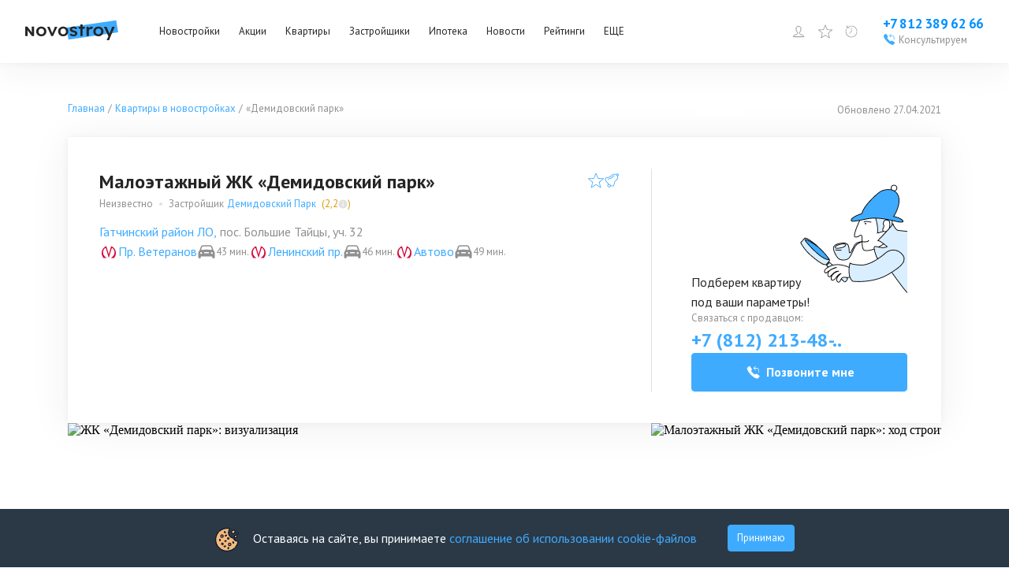

--- FILE ---
content_type: text/html; charset=utf-8
request_url: https://www.novostroy.su/buildings/demidovskiy-park/
body_size: 76520
content:
<!DOCTYPE html><html lang="ru"><head><meta charSet="utf-8"/><script type="application/ld+json">{"@context":"https://schema.org","@type":"Organization","name":"Новострой","legalName":"Новострой","url":"https://www.novostroy.su/","logo":"https://www.novostroy.su/regions/img/icons/icon_48x48.png","address":"Санкт-Петербург","email":"info@novostroy.su","telephone":"+7 812 643-20-78","image":"https://www.novostroy.su/regions/img/novostroy_logo.svg","sameAs":["https://vk.com/novostroy_su","https://t.me/telejka_novostroyki","https://www.youtube.com/user/NovostroySu","https://dzen.yandex.ru/novostroy.su"],"contactPoint":[{"@type":"ContactPoint","telephone":"+7 812 643-20-78","email":"info@novostroy.su","contactType":"customer service","areaServed":"RU","availableLanguage":["Russian"]}]}</script><meta name="viewport" content="width=device-width"/><script type="application/ld+json">{"@context":"https://schema.org","@type":"Product","sku":"13272","name":"Малоэтажный ЖК «Демидовский парк»","description":"Вся правда о Малоэтажный ЖК «Демидовский парк»: фото, актуальные цены, ход строительства, мнения экспертов, отзывы реальных покупателей и форум. Малоэтажный ЖК «Демидовский парк» от застройщика Демидовский Парк, находится по адресу пос. Большие Тайцы, уч. 32 .","image":"https://cdn.novostroy.su/regions/u/b/g/box_orig/5627ccfb3a6c3.jpg","brand":{"@type":"Organization","name":"Демидовский Парк","url":"https://www.novostroy.su/companies/demidovskiy-park/"},"aggregateRating":{"@type":"AggregateRating","ratingValue":3.2,"reviewCount":19},"review":[{"@type":"Review","author":{"@type":"Person","name":"Дмитрий Синочкин"},"datePublished":"2020-02-25T19:21:21.000Z","reviewBody":"Схема достройки неизвестна, сроки тоже. ","reviewRating":{"@type":"Rating","ratingValue":"2.0"}},{"@type":"Review","author":{"@type":"Person","name":"Олег Воронин"},"datePublished":"2019-08-13T01:54:15.000Z","reviewBody":"Застройщики малоэтажки любят приклеивать к своим проектам красивые ярлыки: \"скандинавский дизайн\", \"скандинавская архитектура\", \"скандинавские планировки\". Результат совсем не скандинавский. \"Демидовский парк\" - долгострой.","reviewRating":{"@type":"Rating","ratingValue":"2.0"}},{"@type":"Review","author":{"@type":"Person","name":"Дмитрий Синочкин"},"datePublished":"2019-07-26T12:38:12.000Z","reviewBody":"Долгострой; запрет на продажи. Перспективы туманны","reviewRating":{"@type":"Rating","ratingValue":"2.0"}},{"@type":"Review","author":{"@type":"Person","name":"Дмитрий Синочкин"},"datePublished":"2016-08-11T13:51:17.000Z","reviewBody":"Проект довольно масштабный для данной локации. Обещаны объекты социальной инфраструктуры. Вот этот пункт - при заявленной цене - вызывает опасения.\nПервый проект, посмотреть, насколько точно застройщик выполняет обещания, возможности нет.","reviewRating":{"@type":"Rating","ratingValue":"2.0"}},{"@type":"Review","author":{"@type":"Person","name":"Вадим Шклёда"},"datePublished":"2016-08-01T19:57:53.000Z","reviewBody":"Скорее для гатчинцев, чем для петербуржцев. Цены приемлемые. Застройщик, очевидно, создан под проект.","reviewRating":{"@type":"Rating","ratingValue":"2.5"}}]}</script><script type="application/ld+json">{"@type":"BreadcrumbList","@context":"https://schema.org","itemListElement":[{"@type":"ListItem","position":1,"item":{"@type":"Thing","name":"Главная","@id":"https://www.novostroy.su/"}},{"@type":"ListItem","position":2,"item":{"@type":"Thing","name":"Квартиры в новостройках","@id":"https://www.novostroy.su/buildings"}},{"@type":"ListItem","position":3,"item":{"@type":"Thing","name":"«Демидовский парк»","@id":"https://www.novostroy.su/demidovskiy-park"}}]}</script><title>ЖК «Демидовский парк» — цены и планировки квартир от официального застройщика Демидовский Парк, ипотека, акции, отзывы - Ленинградская область, Гатчинский район | Новострой.су</title><meta name="description" content="Продажа квартир в ЖК «Демидовский парк»: акции официального застройщика, отзывы, ход строительства, фото, планировки."/><meta name="keywords" content="ЖК «Демидовский парк»"/><meta name="og:image" content="https://cdn.novostroy.su/regions/u/b/g/kvadrat_gallery/5627ccfb3a6c3.jpg"/><link rel="preload" as="image" imageSrcSet="/_next/image/?url=https%3A%2F%2Fcdn.novostroy.su%2Fregions%2Fu%2Fb%2Fg%2Fbox_orig%2F5627ccfb3a6c3.jpg&amp;w=640&amp;q=75 640w, /_next/image/?url=https%3A%2F%2Fcdn.novostroy.su%2Fregions%2Fu%2Fb%2Fg%2Fbox_orig%2F5627ccfb3a6c3.jpg&amp;w=750&amp;q=75 750w, /_next/image/?url=https%3A%2F%2Fcdn.novostroy.su%2Fregions%2Fu%2Fb%2Fg%2Fbox_orig%2F5627ccfb3a6c3.jpg&amp;w=828&amp;q=75 828w, /_next/image/?url=https%3A%2F%2Fcdn.novostroy.su%2Fregions%2Fu%2Fb%2Fg%2Fbox_orig%2F5627ccfb3a6c3.jpg&amp;w=1080&amp;q=75 1080w, /_next/image/?url=https%3A%2F%2Fcdn.novostroy.su%2Fregions%2Fu%2Fb%2Fg%2Fbox_orig%2F5627ccfb3a6c3.jpg&amp;w=1200&amp;q=75 1200w, /_next/image/?url=https%3A%2F%2Fcdn.novostroy.su%2Fregions%2Fu%2Fb%2Fg%2Fbox_orig%2F5627ccfb3a6c3.jpg&amp;w=1920&amp;q=75 1920w, /_next/image/?url=https%3A%2F%2Fcdn.novostroy.su%2Fregions%2Fu%2Fb%2Fg%2Fbox_orig%2F5627ccfb3a6c3.jpg&amp;w=2048&amp;q=75 2048w, /_next/image/?url=https%3A%2F%2Fcdn.novostroy.su%2Fregions%2Fu%2Fb%2Fg%2Fbox_orig%2F5627ccfb3a6c3.jpg&amp;w=3840&amp;q=75 3840w" imageSizes="(max-width: 750px) 100vw, 750px" fetchpriority="high"/><meta name="next-head-count" content="10"/><link rel="apple-touch-icon" href="/regions/img/icons/icon_16x16.png"/><link rel="apple-touch-icon" sizes="16x16" href="/regions/img/icons/icon_16x16.png"/><link rel="apple-touch-icon" sizes="32x32" href="/regions/img/icons/icon_32x32.png"/><link rel="apple-touch-icon" sizes="48x48" href="/regions/img/icons/icon_48x48.png"/><link rel="apple-touch-icon" sizes="144x144" href="/regions/img/icons/icon_144x144.png"/><link rel="apple-touch-icon" sizes="180x180" href="/regions/img/icons/icon_180x180.png"/><link rel="icon" type="image/png" href="/regions/img/icons/icon_180x180.png"/><link rel="manifest" href="/manifest.json"/><meta name="referrer" content="origin-when-crossorigin"/><meta name="google-site-verification" content="bO08h5dYQ36SlX8AX16eV3jVc7advwtEPyCTV2dfxO4"/><meta name="google-site-verification" content="Tjive30Z3d4rXiP_NcLnkjUxw3LpKyaXcGFf-7iCST4"/><meta name="google-site-verification" content="bO08h5dYQ36SlX8AX16eV3jVc7advwtEPyCTV2dfxO4"/><meta name="google-site-verification" content="PFdl-KbakThMiGfEjhXqVpLy48XYV8nhYqgCvhMUBEM"/><meta name="yandex-verification" content="55c78dafae36cd14"/><meta name="loginza-verification" content="2356dbfd536157835f29b2642f42903f"/><meta name="yandex-verification" content="5c6bd0bd751c0e61"/><meta name="cmsmagazine" content="72205f4ce051f39bcf406e6d40565d3f"/><meta name="pmail-verification" content="431dbdc2ce1fa349018a0364d45dd3b9"/><link rel="alternate" type="application/rss+xml" title="RSS Новости Санкт-Петербурга" href="/rss/"/><script type="text/javascript" src="https://manalyticshub.com/m/watchjsu?token=74b31d1b-49ec-4c38-bf0a-9ce1e05a5e68&amp;sid=" async=""></script><script src="https://dmp.one/sync?stock_key=3322bf4254bc2bee27485cf263c29bc0" async=""></script><script type="text/javascript" src="https://cdn.eu.amplitude.com/script/eff01d48bd56e35132e09448267fff6.js"></script><script>
              window.amplitude.add(window.sessionReplay.plugin({sampleRate: 1}));window.amplitude.init('eff01d48bd56e35132e09448267fff6', {"fetchRemoteConfig":true,"serverZone":"EU","autocapture":{"attribution":true,"fileDownloads":true,"formInteractions":true,"pageViews":true,"sessions":true,"elementInteractions":true,"networkTracking":true,"webVitals":true,"frustrationInteractions":true}});
            </script><script defer="" src="https://code.jquery.com/jquery-3.6.0.min.js" integrity="sha256-/xUj+3OJU5yExlq6GSYGSHk7tPXikynS7ogEvDej/m4=" crossorigin="anonymous"></script><script defer="" src="/tmpsrc/jQuery.Brazzers-Carousel.custom.js"></script><script defer="" src="/tmpsrc/slick.js"></script><script defer="" src="/tmpsrc/fortuneWheel.js"></script><link data-next-font="" rel="preconnect" href="/" crossorigin="anonymous"/><link rel="preload" href="/_next/static/css/75f03c2db91a9570.css" as="style"/><link rel="stylesheet" href="/_next/static/css/75f03c2db91a9570.css" data-n-g=""/><link rel="preload" href="/_next/static/css/40d8af293683fe5c.css" as="style"/><link rel="stylesheet" href="/_next/static/css/40d8af293683fe5c.css" data-n-p=""/><link rel="preload" href="/_next/static/css/c5a33cb7f99e3fc5.css" as="style"/><link rel="stylesheet" href="/_next/static/css/c5a33cb7f99e3fc5.css" data-n-p=""/><link rel="preload" href="/_next/static/css/c5b36f327d9d368f.css" as="style"/><link rel="stylesheet" href="/_next/static/css/c5b36f327d9d368f.css"/><link rel="preload" href="/_next/static/css/90e44045efdff119.css" as="style"/><link rel="stylesheet" href="/_next/static/css/90e44045efdff119.css"/><link rel="preload" href="/_next/static/css/019e0cadc8f8a5b9.css" as="style"/><link rel="stylesheet" href="/_next/static/css/019e0cadc8f8a5b9.css"/><link rel="preload" href="/_next/static/css/b69bb05989568d76.css" as="style"/><link rel="stylesheet" href="/_next/static/css/b69bb05989568d76.css"/><link rel="preload" href="/_next/static/css/ee3f8e545f796cef.css" as="style"/><link rel="stylesheet" href="/_next/static/css/ee3f8e545f796cef.css"/><link rel="preload" href="/_next/static/css/698a2b3594d03f79.css" as="style"/><link rel="stylesheet" href="/_next/static/css/698a2b3594d03f79.css"/><link rel="preload" href="/_next/static/css/b3acd43d342f0ef5.css" as="style"/><link rel="stylesheet" href="/_next/static/css/b3acd43d342f0ef5.css"/><link rel="preload" href="/_next/static/css/df848c51c86256eb.css" as="style"/><link rel="stylesheet" href="/_next/static/css/df848c51c86256eb.css"/><noscript data-n-css=""></noscript><script defer="" nomodule="" src="/_next/static/chunks/polyfills-c67a75d1b6f99dc8.js"></script><script defer="" src="/_next/static/chunks/9088.eadf79bc061cfd55.js"></script><script defer="" src="/_next/static/chunks/3253-d4eb1b9af22a1f09.js"></script><script defer="" src="/_next/static/chunks/8500.a55f97b8b3eb54ba.js"></script><script defer="" src="/_next/static/chunks/6066-f2b97e0f04e3d3fa.js"></script><script defer="" src="/_next/static/chunks/6502-fc7e985058c4b7a7.js"></script><script defer="" src="/_next/static/chunks/7536-06823562086c6a50.js"></script><script defer="" src="/_next/static/chunks/9449-731c08f251885093.js"></script><script defer="" src="/_next/static/chunks/9794-6f01f578bd3c4ab5.js"></script><script defer="" src="/_next/static/chunks/7333-dc6bbe199db02d05.js"></script><script defer="" src="/_next/static/chunks/6675-39d5677b9f071c90.js"></script><script defer="" src="/_next/static/chunks/4229.a7c3df80b08d394e.js"></script><script defer="" src="/_next/static/chunks/2236-da8f9358485fabdb.js"></script><script defer="" src="/_next/static/chunks/7004-11b22ccb24155b40.js"></script><script defer="" src="/_next/static/chunks/1557.affd3db1a9debb1f.js"></script><script defer="" src="/_next/static/chunks/3725.b6ddb09df28c0ec1.js"></script><script defer="" src="/_next/static/chunks/6851-f93287af28eab673.js"></script><script defer="" src="/_next/static/chunks/1573-8be2e3e7e0a3b7c8.js"></script><script defer="" src="/_next/static/chunks/234-158b431d6b187889.js"></script><script defer="" src="/_next/static/chunks/2532-4bc85c27d41e83d0.js"></script><script defer="" src="/_next/static/chunks/3454-14d3d8c26f485e43.js"></script><script defer="" src="/_next/static/chunks/901-03237d931a08d91f.js"></script><script defer="" src="/_next/static/chunks/9853-2d3d3f895dacbfd9.js"></script><script defer="" src="/_next/static/chunks/building-card-chunk.9de58be1c2be423b.js"></script><script src="/_next/static/chunks/webpack-25e3485f846b55e5.js" defer=""></script><script src="/_next/static/chunks/framework-ca706bf673a13738.js" defer=""></script><script src="/_next/static/chunks/main-b9fb8cec39d486fe.js" defer=""></script><script src="/_next/static/chunks/pages/_app-9788ec59da03a27d.js" defer=""></script><script src="/_next/static/chunks/6265-42416097225786dc.js" defer=""></script><script src="/_next/static/chunks/1824-693607c164c16705.js" defer=""></script><script src="/_next/static/chunks/5867-ee6f05bf75356191.js" defer=""></script><script src="/_next/static/chunks/2213-54bae5b877d96e8d.js" defer=""></script><script src="/_next/static/chunks/pages/buildings/%5B%5B...path%5D%5D-2f591f586d8f4c37.js" defer=""></script><script src="/_next/static/1fpA_I4Hlj2jGHY9GWSsr/_buildManifest.js" defer=""></script><script src="/_next/static/1fpA_I4Hlj2jGHY9GWSsr/_ssgManifest.js" defer=""></script></head><body><script>
                       (function(m,e,t,r,i,k,a){m[i]=m[i]||function(){(m[i].a=m[i].a||[]).push(arguments)};
                       m[i].l=1*new Date();
                       for (var j = 0; j < document.scripts.length; j++) {if (document.scripts[j].src === r) { return; }}
                       k=e.createElement(t),a=e.getElementsByTagName(t)[0],k.async=1,k.src=r,a.parentNode.insertBefore(k,a)})
                       (window, document, "script", "https://mc.yandex.ru/metrika/tag.js", "ym");
                    
                       ym(20777206, "init", {
                            clickmap:true,
                            trackLinks:true,
                            accurateTrackBounce:true,
                            webvisor:true,
                            trackHash:true
                       });
                       
                       window.ymMy = function (action, goal) {
                            window.ym(20777206, action, goal);
                       };
                  </script><noscript><div><img src="https://mc.yandex.ru/watch/20777206" style="position:absolute;left:-9999px" alt=""/></div></noscript><div id="__next"><style>
    #nprogress {
      pointer-events: none;
    }
    #nprogress .bar {
      background: #29D;
      position: fixed;
      z-index: 9999;
      top: 0;
      left: 0;
      width: 100%;
      height: 3px;
    }
    #nprogress .peg {
      display: block;
      position: absolute;
      right: 0px;
      width: 100px;
      height: 100%;
      box-shadow: 0 0 10px #29D, 0 0 5px #29D;
      opacity: 1;
      -webkit-transform: rotate(3deg) translate(0px, -4px);
      -ms-transform: rotate(3deg) translate(0px, -4px);
      transform: rotate(3deg) translate(0px, -4px);
    }
    #nprogress .spinner {
      display: block;
      position: fixed;
      z-index: 1031;
      top: 15px;
      right: 15px;
    }
    #nprogress .spinner-icon {
      width: 18px;
      height: 18px;
      box-sizing: border-box;
      border: solid 2px transparent;
      border-top-color: #29D;
      border-left-color: #29D;
      border-radius: 50%;
      -webkit-animation: nprogresss-spinner 400ms linear infinite;
      animation: nprogress-spinner 400ms linear infinite;
    }
    .nprogress-custom-parent {
      overflow: hidden;
      position: relative;
    }
    .nprogress-custom-parent #nprogress .spinner,
    .nprogress-custom-parent #nprogress .bar {
      position: absolute;
    }
    @-webkit-keyframes nprogress-spinner {
      0% {
        -webkit-transform: rotate(0deg);
      }
      100% {
        -webkit-transform: rotate(360deg);
      }
    }
    @keyframes nprogress-spinner {
      0% {
        transform: rotate(0deg);
      }
      100% {
        transform: rotate(360deg);
      }
    }
  </style><div id="header" class="Header_header__ZE333 undefined"><div class="Header_container__vUgH9"><button aria-label="Открыть меню" class="ToggleMobileMenu_toggleMobileMenu__huaWm"><svg width="24" height="24" viewBox="0 0 24 24" fill="none" xmlns="http://www.w3.org/2000/svg"><line x1="3" y1="5" x2="21" y2="5" stroke="black" stroke-width="2" stroke-linecap="round"></line><line x1="3" y1="11" x2="21" y2="11" stroke="black" stroke-width="2" stroke-linecap="round"></line><line x1="3" y1="17" x2="21" y2="17" stroke="black" stroke-width="2" stroke-linecap="round"></line></svg></button><div class="Logo_logo__vBRmh"><a class="Logo_logo__link__wkU1N" target="_self" rel="noreferrer" href="/"><img alt="Novostroy" loading="lazy" width="118" height="26" decoding="async" data-nimg="1" style="color:transparent" src="https://www.novostroy.su/regions/img/novostroy_logo.svg"/></a></div><div class="Menu_menu__vd7aw"><ul class="Menu_menu__list__EgEKH"><li class="Menu_menu__item__8HYDk Menu_menu__item__has_submenu__YbadL"><div class="Menu_menu__btn__ZGtbP"><a class="Menu_menu__link__uFxYK" href="/buildings/" target="_self" rel="noreferrer">Новостройки</a></div><div class="Menu_submenu_wrapper__ND6ff" style="left:0"><ul class="Menu_submenu__9wY4E"><li class="Menu_submenu__item__Kt8OM"><a class="Menu_submenu__link__K3J7X" href="/buildings/" target="_self" rel="noreferrer">Жилые комплексы</a></li><li class="Menu_submenu__item__Kt8OM"><a class="Menu_submenu__link__K3J7X" href="/buildings/map/" target="_self" rel="noreferrer">ЖК на карте</a></li><li class="Menu_submenu__item__Kt8OM"><a class="Menu_submenu__link__K3J7X" href="/buildings/multi-functional/" target="_self" rel="noreferrer">Апартаменты</a></li><li class="Menu_submenu__item__Kt8OM"><a class="Menu_submenu__link__K3J7X" href="/buildings/mgk/" target="_self" rel="noreferrer">Малоэтажные ЖК</a></li><li class="Menu_submenu__item__Kt8OM"><a class="Menu_submenu__link__K3J7X" href="/settlements/" target="_self" rel="noreferrer">Коттеджные поселки</a></li><li class="Menu_submenu__item__Kt8OM"><a class="Menu_submenu__link__K3J7X" href="/buildings/townhouses/" target="_self" rel="noreferrer">Таунхаусы и дуплексы</a></li></ul></div></li><li class="Menu_menu__item__8HYDk Menu_menu__item__has_submenu__YbadL"><div class="Menu_menu__btn__ZGtbP"><a class="Menu_menu__link__uFxYK" href="/buildings/promos/" target="_self" rel="noreferrer">Акции</a></div><div class="Menu_submenu_wrapper__ND6ff" style="left:0"><ul class="Menu_submenu__9wY4E"><li class="Menu_submenu__item__Kt8OM"><a class="Menu_submenu__link__K3J7X" href="/buildings/promos/" target="_self" rel="noreferrer">Все акции</a></li><li class="Menu_submenu__item__Kt8OM"><a class="Menu_submenu__link__K3J7X" href="/buildings/present/" target="_self" rel="noreferrer">Подарки</a></li><li class="Menu_submenu__item__Kt8OM"><a class="Menu_submenu__link__K3J7X" href="/buildings/discount/" target="_self" rel="noreferrer">Скидки</a></li><li class="Menu_submenu__item__Kt8OM"><a class="Menu_submenu__link__K3J7X" href="/buildings/sales-start/" target="_self" rel="noreferrer">Старт продаж</a></li><li class="Menu_submenu__item__Kt8OM"><a class="Menu_submenu__link__K3J7X" href="/buildings/mortgage-profit/" target="_self" rel="noreferrer">Выгодная ипотека</a></li></ul></div></li><li class="Menu_menu__item__8HYDk Menu_menu__item__has_submenu__YbadL"><div class="Menu_menu__btn__ZGtbP"><a class="Menu_menu__link__uFxYK" href="/new-flats/" target="_self" rel="noreferrer">Квартиры</a></div></li><li class="Menu_menu__item__8HYDk Menu_menu__item__has_submenu__YbadL"><div class="Menu_menu__btn__ZGtbP"><a class="Menu_menu__link__uFxYK" href="/companies/" target="_self" rel="noreferrer">Застройщики</a></div></li><li class="Menu_menu__item__8HYDk Menu_menu__item__has_submenu__YbadL"><div class="Menu_menu__btn__ZGtbP"><a class="Menu_menu__link__uFxYK" href="/mortgage/" target="_self" rel="noreferrer">Ипотека</a></div><div class="Menu_submenu_wrapper__ND6ff" style="left:0"><ul class="Menu_submenu__9wY4E"><li class="Menu_submenu__item__Kt8OM"><a class="Menu_submenu__link__K3J7X" href="/mortgage/" target="_self" rel="noreferrer">Программы</a></li><li class="Menu_submenu__item__Kt8OM"><a class="Menu_submenu__link__K3J7X" href="/buildings/semejnaya-ipoteka/" target="_self" rel="noreferrer">Семейная ипотека</a></li><li class="Menu_submenu__item__Kt8OM"><a class="Menu_submenu__link__K3J7X" href="/buildings/materinskiy-kapital/" target="_self" rel="noreferrer">Мат. капитал</a></li><li class="Menu_submenu__item__Kt8OM"><a class="Menu_submenu__link__K3J7X" href="/buildings/military-mortgage/" target="_self" rel="noreferrer">Военная ипотека</a></li><li class="Menu_submenu__item__Kt8OM"><a class="Menu_submenu__link__K3J7X" href="/buildings/it-ipoteka/" target="_self" rel="noreferrer">IT-ипотека</a></li><li class="Menu_submenu__item__Kt8OM"><a class="Menu_submenu__link__K3J7X" href="/mortgage/calc/" target="_self" rel="noreferrer">Ипотечный калькулятор</a></li><li class="Menu_submenu__item__Kt8OM"><a class="Menu_submenu__link__K3J7X" href="/banks/" target="_self" rel="noreferrer">Банки</a></li></ul></div></li><li class="Menu_menu__item__8HYDk Menu_menu__item__has_submenu__YbadL"><div class="Menu_menu__btn__ZGtbP"><a class="Menu_menu__link__uFxYK" target="_self" rel="noreferrer" href="/news/">Новости</a></div></li><li class="Menu_menu__item__8HYDk Menu_menu__item__has_submenu__YbadL"><div class="Menu_menu__btn__ZGtbP"><a class="Menu_menu__link__uFxYK" target="_self" rel="noreferrer" href="/rating/">Рейтинги</a></div></li><li class="Menu_menu__item__8HYDk Menu_menu__item__has_submenu__YbadL"><div class="Menu_menu__btn__ZGtbP"><a class="Menu_menu__link__uFxYK" href="/" target="_self" rel="noreferrer">ЕЩЕ</a></div><div class="Menu_submenu_wrapper__ND6ff" style="left:0"><ul class="Menu_submenu__9wY4E"><li class="Menu_submenu__item__Kt8OM"><a class="Menu_submenu__link__K3J7X" target="_self" rel="noreferrer" href="/articles/">Статьи</a></li><li class="Menu_submenu__item__Kt8OM"><a class="Menu_submenu__link__K3J7X" href="/agencies/" target="_self" rel="noreferrer">Агентства недвижимости</a></li></ul></div></li></ul></div><div class="Header_specLogosWrapper__zOiRC"></div><div class="UserMenu_buttons__qlOZh"><div class="UserMenu_user__fTEEG"><span class="UserMenu_user_link__UGSrs"><svg width="18" height="18" viewBox="0 0 18 18" fill="none" xmlns="http://www.w3.org/2000/svg"><path d="M10.3 11.4002V11.4813L10.3257 11.5583C10.5513 12.2351 11.1577 12.5696 11.7169 12.7854C12.0062 12.897 12.3231 12.9915 12.6311 13.0822C12.6511 13.0881 12.6711 13.0939 12.6911 13.0998C12.985 13.1863 13.2743 13.2713 13.5586 13.3717C14.1683 13.5868 14.694 13.8526 15.0704 14.2674C15.3649 14.592 15.5957 15.0389 15.6725 15.7002H2.32757C2.40442 15.0389 2.63516 14.592 2.9297 14.2674C3.30613 13.8526 3.83184 13.5868 4.44146 13.3717C4.72576 13.2713 5.01509 13.1862 5.30903 13.0998C5.32899 13.0939 5.34896 13.0881 5.36896 13.0822C5.677 12.9915 5.99394 12.897 6.28321 12.7854C6.84243 12.5696 7.44878 12.2351 7.67439 11.5583L7.70005 11.4813V11.4002V10.2002V9.88993L7.42206 9.75217C7.42662 9.75443 7.42563 9.75365 7.41925 9.74859C7.40396 9.73646 7.35773 9.6998 7.28263 9.62161C7.1898 9.52498 7.08136 9.39485 6.97632 9.24577C6.75515 8.93183 6.6 8.60618 6.5737 8.37295L6.52734 7.96189L6.12752 7.93139C6.12175 7.92759 6.11098 7.91899 6.09633 7.90137C6.0535 7.84988 5.96988 7.709 5.92841 7.38458L5.92841 7.38454C5.91476 7.27787 5.93659 7.21917 5.95084 7.19175C5.96178 7.17069 5.97238 7.16016 5.97501 7.1575L6.36698 6.93193L6.16879 6.51529C6.16886 6.51543 6.16885 6.51542 6.16877 6.51525L6.16872 6.51514L6.16864 6.51497L6.16852 6.51471L6.16845 6.51457L6.16747 6.51243L6.1602 6.49632C6.15343 6.48108 6.14306 6.45717 6.13029 6.42587C6.10465 6.36303 6.06984 6.27174 6.03498 6.16199C5.96342 5.93676 5.90005 5.65977 5.90005 5.40078C5.90005 4.50049 6.14147 3.73234 6.61918 3.19533C7.08787 2.66845 7.84019 2.30078 9.00005 2.30078C9.5672 2.30078 9.90731 2.48325 10.1007 2.63962C10.2009 2.72057 10.2678 2.79972 10.3078 2.85452C10.3277 2.88183 10.3405 2.90266 10.3471 2.91394C10.349 2.9172 10.3503 2.91963 10.3512 2.92117L10.4837 3.20078H10.8C11.2112 3.20078 11.511 3.39447 11.7322 3.7622C11.9662 4.15128 12.1 4.7271 12.1 5.40078C12.1 5.69468 12.0353 5.97214 11.9666 6.18151C11.9327 6.28473 11.8991 6.36764 11.8748 6.4231C11.8627 6.45074 11.853 6.47129 11.8469 6.48385L11.8407 6.49648C11.8404 6.49695 11.8403 6.49731 11.8401 6.49757C11.84 6.49789 11.8399 6.49804 11.8399 6.49803L11.6165 6.92237L12.0253 7.1576C12.0278 7.16021 12.0384 7.17067 12.0493 7.19164C12.0634 7.21881 12.0854 7.27746 12.0717 7.38458C12.0302 7.709 11.9466 7.84988 11.9038 7.90138C11.8891 7.91899 11.8783 7.92759 11.8726 7.93139L11.4728 7.96189L11.4264 8.37295C11.4001 8.60618 11.2449 8.93183 11.0238 9.24577C10.9187 9.39485 10.8103 9.52498 10.7175 9.62161C10.6424 9.6998 10.5961 9.73646 10.5808 9.74859C10.5745 9.75365 10.5735 9.75443 10.578 9.75217L10.3 9.88993V10.2002V11.4002ZM6.13232 7.93404C6.13231 7.93408 6.13178 7.93389 6.13078 7.93336L6.13232 7.93404ZM11.8678 7.93404C11.8678 7.934 11.8683 7.93374 11.8693 7.93336L11.8678 7.93404Z" stroke="#0090FF"></path></svg></span><div class="UserMenu_menu__ywCgT"><ul><li><button class="UserMenu_login__ZirWK UserMenu_login__cabinet__aVO5K">Войти или зарегистрироваться</button></li><li><a class="UserMenu_login__ZirWK UserMenu_login__add_object__vZhbD" href="/site/add/" target="_self" rel="noreferrer">Добавить объект</a></li></ul></div></div><span><span class="UserMenu_favorites_button__gVVB8"><svg width="24" height="24" viewBox="0 0 24 24" fill="none" xmlns="http://www.w3.org/2000/svg"><path d="M12 0.47998C11.9032 0.480064 11.8088 0.50938 11.729 0.564086C11.6492 0.618791 11.5878 0.696332 11.5528 0.786543L8.59312 8.41686L0.455623 8.83217C0.358757 8.83707 0.265648 8.8712 0.188561 8.93006C0.111474 8.98892 0.0540241 9.06976 0.0237797 9.16191C-0.00646467 9.25406 -0.00808521 9.35322 0.0191316 9.44631C0.0463483 9.5394 0.101126 9.62207 0.176248 9.68342L6.51281 14.864L4.43156 22.725C4.40671 22.8186 4.41075 22.9175 4.44313 23.0087C4.47551 23.1 4.53473 23.1793 4.613 23.2363C4.69128 23.2933 4.78496 23.3252 4.88174 23.328C4.97853 23.3308 5.07389 23.3043 5.15531 23.2519L12 18.8587L18.8447 23.2519C18.9261 23.3043 19.0215 23.3308 19.1183 23.328C19.215 23.3252 19.3087 23.2933 19.387 23.2363C19.4653 23.1793 19.5245 23.1 19.5569 23.0087C19.5892 22.9175 19.5933 22.8186 19.5684 22.725L17.4872 14.864L23.8237 9.68342C23.8989 9.62207 23.9536 9.5394 23.9809 9.44631C24.0081 9.35322 24.0065 9.25406 23.9762 9.16191C23.946 9.06976 23.8885 8.98892 23.8114 8.93006C23.7343 8.8712 23.6412 8.83707 23.5444 8.83217L15.4069 8.41686L12.4472 0.786543C12.4122 0.696332 12.3508 0.618791 12.271 0.564086C12.1912 0.50938 12.0967 0.480064 12 0.47998ZM12 2.28654L14.6241 9.05342C14.6576 9.13984 14.7155 9.21469 14.7907 9.26893C14.8659 9.32316 14.9552 9.35446 15.0478 9.35904L22.2525 9.72748L16.6406 14.3165C16.5693 14.3748 16.5163 14.4524 16.4879 14.54C16.4594 14.6276 16.4568 14.7216 16.4803 14.8106L18.3244 21.7772L12.2597 17.8837C12.1822 17.8339 12.0921 17.8074 12 17.8074C11.9079 17.8074 11.8178 17.8339 11.7403 17.8837L5.67562 21.7772L7.51969 14.8106C7.54317 14.7216 7.54055 14.6276 7.51212 14.54C7.4837 14.4524 7.43067 14.3748 7.35937 14.3165L1.7475 9.72748L8.95219 9.35904C9.04479 9.35446 9.13408 9.32316 9.20928 9.26893C9.28448 9.21469 9.34236 9.13984 9.37594 9.05342L12 2.28654Z" fill="#3FABFF"></path></svg><span class="UserMenu_favorites_count__1cIv9">0</span><span class="UserMenu_favorites_tooltip__wz7KA">Избранное</span></span></span><a href="/buildings/viewed/" target="_self" rel="noreferrer"><span class="UserMenu_viewed_button__MvKoG"><svg xmlns="http://www.w3.org/2000/svg" fill="none" viewBox="0 0 20 20"><g clip-path="url(#a)"><path fill="#3FABFF" d="M3.163.387a.467.467 0 0 0-.05.013.4.4 0 0 0-.313.4v4h4a.402.402 0 0 0 .352-.198.404.404 0 0 0 0-.404A.402.402 0 0 0 6.8 4H4.138A8.337 8.337 0 0 1 10 1.6c4.666 0 8.4 3.734 8.4 8.4s-3.734 8.4-8.4 8.4A8.366 8.366 0 0 1 1.6 10c0-1.373.34-2.717.913-3.863L1.8 5.775A9.534 9.534 0 0 0 .8 10c0 5.094 4.106 9.2 9.2 9.2 5.094 0 9.2-4.106 9.2-9.2 0-5.094-4.106-9.2-9.2-9.2a9.168 9.168 0 0 0-6.4 2.6V.8a.398.398 0 0 0-.437-.413ZM9.6 3.6v5.712a.793.793 0 0 0-.375.888l-2.712 2.713.575.575L9.8 10.774a.8.8 0 0 0 1-.775.793.793 0 0 0-.4-.688V3.6h-.8Z"></path></g><defs><clipPath id="a"><path fill="#fff" d="M0 0h20v20H0z"></path></clipPath></defs></svg><span class="UserMenu_viewed_count__Uv1mF">0</span><span class="UserMenu_viewed_tooltip__3K2AI">Просмотренное</span></span></a></div><div class="Phone_phone__qmVDZ"><a href="tel: +78123896266" class="Phone_phone__number__mdW_r" aria-label="Проконсультироваться по телефону">+7 812 389 62 66</a><a href="tel: +78123896266" class="Phone_phone__numberMobile__R3mbn" aria-label="Проконсультироваться по телефону"></a><button class="Phone_consultation__FsyWv"><div class="Phone_consultation__icon___6d9Q"><svg width="16" height="16" viewBox="0 0 16 16" fill="none" xmlns="http://www.w3.org/2000/svg"><g clip-path="url(#clip0_2954_18606)"><path d="M10.5702 0.957476C10.4865 0.954976 10.4065 0.986226 10.3452 1.04248L7.96396 3.19998L10.3452 5.35623C10.429 5.43748 10.5502 5.46622 10.6615 5.43248C10.7727 5.39748 10.8565 5.30498 10.8802 5.19123C10.904 5.07623 10.864 4.95872 10.7752 4.88373L9.27021 3.51998H11.8402C12.939 3.51998 13.7602 4.31123 13.7602 5.43998V8.31997H14.4002V5.43998C14.4002 3.98748 13.2602 2.87998 11.8402 2.87998H9.27021L10.7752 1.51748C10.874 1.42998 10.909 1.29123 10.864 1.16623C10.819 1.04248 10.7015 0.959976 10.5702 0.957476ZM3.62146 0.962476C3.42646 0.974976 3.21771 1.04498 3.01646 1.18498C2.99521 1.19873 0.93396 2.69248 0.96021 3.53123C1.03646 5.92623 3.36771 8.74497 5.31021 10.6887C7.25271 12.63 10.0702 14.9612 12.4752 15.04H12.4902C13.3227 15.04 14.7977 13.0037 14.8115 12.9837C14.979 12.745 15.059 12.4712 15.0352 12.2125C15.0127 11.9562 14.8952 11.7362 14.7127 11.6087C14.4952 11.4562 12.134 9.88622 11.8465 9.70997C11.5652 9.53747 11.1515 9.56497 10.7427 9.78122C10.5115 9.90372 9.80396 10.3062 9.47396 10.495C9.18271 10.2912 8.47271 9.75122 7.36021 8.63872C6.24646 7.52622 5.70646 6.81497 5.50396 6.52497C5.69271 6.19497 6.09521 5.48748 6.21646 5.25623C6.43646 4.83998 6.46271 4.42373 6.28521 4.14623C6.11646 3.87748 4.55396 1.50998 4.38896 1.28123C4.23646 1.06998 3.94771 0.938726 3.62146 0.962476Z" fill="#3FABFF"></path></g><defs><clipPath id="clip0_2954_18606"><rect width="16" height="16" fill="white"></rect></clipPath></defs></svg></div><span class="Phone_consultation__caption__HInOm">Консультируем</span></button></div></div><div class="Notifications_container__B_WWr"></div><div class="Header_mobileMenu__c32Wd"></div></div><main class="NewLayout_newLayout__ZvZt0"><div id="branding-design-block" class="new-layout"></div><div class="NewLayout_desktopBannerPlace1__hoOHz"></div><div class="NewLayout_main__owTCk"><div class="BuildingCardPage_building__cTbG4"><div class="Breadcrumbs_container__mU9ft Breadcrumbs_new__iAPip"><div class="Breadcrumbs_wrapperBreadcrumbs__TEK9T"><div class="Breadcrumbs_breadcrumbs__R_dGn"><ol><li><a href="/" target="_self" rel="noreferrer"><span>Главная</span></a></li><li><a href="/buildings/" target="_self" rel="noreferrer"><span>Квартиры в новостройках</span></a></li><li><span>«Демидовский парк»</span></li></ol></div></div><div class="Breadcrumbs_update__gSes9">Обновлено <!-- -->27.04.2021</div></div><div class="HeaderDesktop_cardJkHeader__W_866"><div class="HeaderDesktop_left__c_bw2"><div class="styles_header__1_9eU"><h1 class="styles_title__3nH1V">Малоэтажный ЖК «Демидовский парк»</h1><div class="styles_buttons__0fi1B"><button aria-label="Добавить в избранное" class="FavoriteButton_button__e4AfX" data-state="closed"><svg width="24" height="24" viewBox="0 0 24 24" fill="none" xmlns="http://www.w3.org/2000/svg"><path d="M12 0.47998C11.9032 0.480064 11.8088 0.50938 11.729 0.564086C11.6492 0.618791 11.5878 0.696332 11.5528 0.786543L8.59312 8.41686L0.455623 8.83217C0.358757 8.83707 0.265648 8.8712 0.188561 8.93006C0.111474 8.98892 0.0540241 9.06976 0.0237797 9.16191C-0.00646467 9.25406 -0.00808521 9.35322 0.0191316 9.44631C0.0463483 9.5394 0.101126 9.62207 0.176248 9.68342L6.51281 14.864L4.43156 22.725C4.40671 22.8186 4.41075 22.9175 4.44313 23.0087C4.47551 23.1 4.53473 23.1793 4.613 23.2363C4.69128 23.2933 4.78496 23.3252 4.88174 23.328C4.97853 23.3308 5.07389 23.3043 5.15531 23.2519L12 18.8587L18.8447 23.2519C18.9261 23.3043 19.0215 23.3308 19.1183 23.328C19.215 23.3252 19.3087 23.2933 19.387 23.2363C19.4653 23.1793 19.5245 23.1 19.5569 23.0087C19.5892 22.9175 19.5933 22.8186 19.5684 22.725L17.4872 14.864L23.8237 9.68342C23.8989 9.62207 23.9536 9.5394 23.9809 9.44631C24.0081 9.35322 24.0065 9.25406 23.9762 9.16191C23.946 9.06976 23.8885 8.98892 23.8114 8.93006C23.7343 8.8712 23.6412 8.83707 23.5444 8.83217L15.4069 8.41686L12.4472 0.786543C12.4122 0.696332 12.3508 0.618791 12.271 0.564086C12.1912 0.50938 12.0967 0.480064 12 0.47998ZM12 2.28654L14.6241 9.05342C14.6576 9.13984 14.7155 9.21469 14.7907 9.26893C14.8659 9.32316 14.9552 9.35446 15.0478 9.35904L22.2525 9.72748L16.6406 14.3165C16.5693 14.3748 16.5163 14.4524 16.4879 14.54C16.4594 14.6276 16.4568 14.7216 16.4803 14.8106L18.3244 21.7772L12.2597 17.8837C12.1822 17.8339 12.0921 17.8074 12 17.8074C11.9079 17.8074 11.8178 17.8339 11.7403 17.8837L5.67562 21.7772L7.51969 14.8106C7.54317 14.7216 7.54055 14.6276 7.51212 14.54C7.4837 14.4524 7.43067 14.3748 7.35937 14.3165L1.7475 9.72748L8.95219 9.35904C9.04479 9.35446 9.13408 9.32316 9.20928 9.26893C9.28448 9.21469 9.34236 9.13984 9.37594 9.05342L12 2.28654Z" fill="#3FABFF"></path></svg></button><button aria-label="Подписаться" class="MailingButton_button__XHQTU" type="button" data-state="closed"><svg width="24" height="24" viewBox="0 0 41 40" fill="none" xmlns="http://www.w3.org/2000/svg"><path d="M35.3994 2C33.9609 2 32.728 2.82183 32.1557 3.99219C30.713 3.24236 29.1133 2.86216 27.5109 2.86217C25.0295 2.86217 22.549 3.76117 20.6613 5.55915L16.5193 9.50167L16.6037 9.46819C16.55 9.51326 16.536 9.52549 16.4947 9.56027L16.5193 9.50335C16.0238 9.97539 14.3071 10.6936 12.3684 11.2109C10.4298 11.7283 8.24184 12.1418 6.58078 12.4314C5.73591 12.5789 4.81557 12.7596 4.09132 13.4492C3.97499 13.56 4.00343 13.5434 4.01396 13.5396C4.01537 13.5323 4.05068 13.4923 3.93133 13.6016L3.9243 13.6066L3.91903 13.6133C3.7351 13.7884 3.72271 13.9049 3.70454 13.9833C2.59351 15.5539 2.87474 17.7793 4.00166 20.216C5.17496 22.753 7.31613 25.6225 10.3044 28.4676C10.8225 28.961 11.341 29.4213 11.8586 29.8655C10.3503 30.5598 9.29527 32.0199 9.29527 33.7143C9.29527 36.071 11.321 38 13.796 38C16.1157 38 18.0414 36.3059 18.2738 34.1529C18.5072 34.2622 18.7416 34.3735 18.9701 34.4693C21.5597 35.5552 23.9272 35.8244 25.5787 34.7204C25.668 34.6944 25.7547 34.6884 25.9022 34.548C26.0303 34.4261 25.9844 34.4604 25.9761 34.4609C25.964 34.4779 25.955 34.4977 26.0763 34.3823C26.8 33.693 26.991 32.8168 27.1452 32.0117V32.01C27.4492 30.4292 27.8822 28.3459 28.4251 26.5006C28.9681 24.6547 29.7218 23.022 30.2183 22.5497C30.2183 22.5497 30.2216 22.545 30.2218 22.5446C30.2218 22.5446 30.2267 22.5401 30.2271 22.5396L34.3586 18.6038C37.1766 15.924 37.8908 11.9869 36.507 8.66629C37.9441 8.21706 39 6.94188 39 5.42857C39 3.54514 37.3773 2 35.3994 2ZM35.3994 3.71429C36.4046 3.71429 37.1997 4.47143 37.1997 5.42857C37.1997 6.29592 36.5402 6.98837 35.6684 7.11105C35.2989 6.56106 34.8663 6.03933 34.3622 5.55915C34.143 5.35051 33.9142 5.15597 33.68 4.97154C33.8891 4.24663 34.5653 3.71429 35.3994 3.71429ZM27.5109 4.56473C29.5277 4.56474 31.5452 5.30084 33.0893 6.77121C36.1767 9.7119 36.1771 14.4536 33.0875 17.3917L28.949 21.3326C28.949 21.3326 28.9474 21.3359 28.9472 21.3359L28.9455 21.3376C27.8633 22.3681 27.262 24.0998 26.6916 26.0385C26.1209 27.9782 25.6828 30.1005 25.3748 31.702H25.373V31.7037C25.2302 32.4496 25.0765 32.9101 24.8034 33.1702C24.8832 33.0942 24.8257 33.1408 24.7384 33.2154L24.7348 33.2171C24.7186 33.2311 24.7455 33.2068 24.7243 33.2254L24.6311 33.2924C23.8274 33.8843 22.0748 33.8981 19.6961 32.9007C17.3175 31.9032 14.4404 29.9819 11.5773 27.2556V27.2539C8.7148 24.5283 6.69656 21.7897 5.64899 19.5246C4.60141 17.2594 4.61414 15.5894 5.23584 14.8237L5.29737 14.7483L5.29913 14.7433L5.30616 14.7366C5.44547 14.5922 5.46603 14.5643 5.36418 14.6613C5.63729 14.4012 6.12164 14.2542 6.90603 14.1172C8.58899 13.8239 10.8183 13.4052 12.8554 12.8616C14.6888 12.3724 16.2688 11.8154 17.3702 10.9665H17.5284L17.7921 10.7154L18.0558 10.4643L21.9342 6.77121C23.4779 5.3009 25.494 4.56473 27.5109 4.56473ZM27.2981 7.14286C26.2755 7.14286 24.6626 7.55676 23.0559 9.11328C21.9655 10.1696 19.4665 12.6014 18.5885 13.3689C18.2007 13.7078 16.7074 14.3135 15.1462 14.74C13.585 15.1664 11.9202 15.5068 10.8899 15.736C10.7746 15.7618 10.6659 15.8088 10.5698 15.8746C10.4736 15.9403 10.3921 16.0234 10.3297 16.1192C10.2673 16.215 10.2254 16.3215 10.2062 16.4327C10.1871 16.5439 10.1911 16.6576 10.2182 16.7673C10.2452 16.877 10.2946 16.9806 10.3637 17.0721C10.4327 17.1636 10.52 17.2413 10.6206 17.3007C10.7212 17.3601 10.8331 17.4 10.9498 17.4182C11.0666 17.4364 11.186 17.4325 11.3013 17.4068C12.2972 17.1852 14.0002 16.8357 15.642 16.3873C17.2837 15.9388 18.8284 15.4845 19.8051 14.6311C20.8157 13.7478 23.2549 11.3658 24.3393 10.3153C25.64 9.05524 26.7743 8.85714 27.2981 8.85714C27.4174 8.85875 27.5358 8.83777 27.6465 8.79541C27.7572 8.75306 27.858 8.69018 27.9429 8.61042C28.0279 8.53067 28.0953 8.43564 28.1414 8.33085C28.1874 8.22605 28.2111 8.11359 28.2111 8C28.2111 7.88641 28.1874 7.77395 28.1414 7.66915C28.0953 7.56436 28.0279 7.46933 27.9429 7.38958C27.858 7.30982 27.7572 7.24694 27.6465 7.20459C27.5358 7.16223 27.4174 7.14125 27.2981 7.14286ZM17.6462 10.8025C17.613 10.8304 17.5583 10.8761 17.5583 10.8761C17.5583 10.8761 17.5142 10.8898 17.4827 10.8996C17.5287 10.8622 17.6024 10.8412 17.6462 10.8025ZM13.469 31.1747C14.4737 31.9421 15.4644 32.6077 16.4296 33.1752C16.4689 33.3492 16.4964 33.5276 16.4964 33.7143C16.4964 35.1444 15.2979 36.2857 13.796 36.2857C12.2941 36.2857 11.0956 35.1444 11.0956 33.7143C11.0956 32.3911 12.126 31.3282 13.469 31.1747Z" fill="#3FABFF"></path></svg></button></div></div><div class="HeaderDesktop_info__8F8V9"><span class="HeaderDesktop_info__text__8Lxke">Неизвестно</span><span class="HeaderDesktop_info__separator__WRreP"></span><span class="HeaderDesktop_info__text__8Lxke">Застройщик<a class="HeaderDesktop_info__link__jNpoN" href="/companies/demidovskiy-park/" target="_blank" rel="noreferrer">Демидовский Парк</a> <span class="BuilderRating_builderRating__pojIw BuilderRating_normal__zpJi_">(<!-- -->2,2<button class="BuilderRatingTooltip_trigger__yc8hK" data-state="closed"><svg width="12px" height="12px" viewBox="0 0 16 16" fill="none" xmlns="http://www.w3.org/2000/svg"><g clip-path="url(#clip0_1217_64969)"><path d="M7.99965 0.640137C3.93469 0.640137 0.639648 3.93518 0.639648 8.00014C0.639648 12.0651 3.93469 15.3601 7.99965 15.3601C12.0646 15.3601 15.3596 12.0651 15.3596 8.00014C15.3596 3.93518 12.0646 0.640137 7.99965 0.640137ZM7.99965 3.52014C8.52989 3.52014 8.95965 3.9499 8.95965 4.48014C8.95965 5.01038 8.52989 5.44014 7.99965 5.44014C7.46941 5.44014 7.03965 5.01038 7.03965 4.48014C7.03965 3.9499 7.46941 3.52014 7.99965 3.52014ZM9.27965 12.1601H8.63965H7.35965H6.71965V11.5201H7.35965V7.36014H6.71965V6.72014H7.35965H8.63965V7.36014V11.5201H9.27965V12.1601Z" fill="#E1E1E1"></path></g><defs><clipPath id="clip0_1217_64969"><rect width="16" height="16" fill="white"></rect></clipPath></defs></svg></button>)</span></span></div><div class="Location_location__sfuEp"><div class="Location_inner__XZMVa"><a class="Location_link__f6tsA" href="https://www.novostroy.su/buildings/mgk/rayon-gatchinskiy-lo/" target="_blank" rel="noreferrer">Гатчинский район ЛО<!-- -->,</a><span class="Location_text__qU9TJ">пос. Большие Тайцы, уч. 32 </span></div><ul class="SubwayWidget_metro__J6KAC"><li class="SubwayWidget_item__HJrtk"><svg width="24" height="24" viewBox="0 0 24 24" fill="#D6083B" xmlns="http://www.w3.org/2000/svg"><path fill-rule="evenodd" clip-rule="evenodd" d="M18.074 6.37826C16.5063 4.94344 15.0158 4.5 15.0158 4.5L12.009 14.8956H11.9832L8.95079 4.5C8.95079 4.5 7.46023 4.93042 5.89258 6.37826C4.22213 7.91735 2.783 10.2782 3.02714 14.0217C3.21989 16.9825 5.37862 19.4999 5.37862 19.4999L9.55474 19.4869C9.55474 19.4869 5.9697 17.5564 5.10878 14.5173C4.08081 10.9304 5.68701 8.43907 6.92056 7.25212C7.42171 6.80863 8.15412 6.70426 8.42394 7.65646C9.34912 10.6956 11.9961 19.3955 11.9961 19.3955H12.009C12.009 19.3955 14.6432 10.6956 15.5811 7.6565C15.8638 6.70431 16.5962 6.80869 17.0846 7.25216C18.3182 8.43911 19.9243 10.9304 18.8963 14.5174C18.0354 17.5565 14.4504 19.4869 14.4504 19.4869L18.6265 19.5C18.6265 19.5 20.7981 16.9696 20.978 14.0217C21.1964 10.2782 19.7572 7.91735 18.074 6.37826Z"></path></svg><a class="SubwayWidget_title__GfECC" href="/buildings/metro-pr-veteranov/" target="_blank" rel="noreferrer">Пр. Ветеранов</a><div class="DistanceWidget_distance__lv99u"><svg width="24" height="24" fill="none" viewBox="0 0 40 40" xmlns="http://www.w3.org/2000/svg"><path d="m34.941 16.745-2.744-7.84a5.342 5.342 0 0 0-5.036-3.572H12.84a5.34 5.34 0 0 0-5.035 3.571l-2.744 7.84a5.34 5.34 0 0 0-2.393 4.461v9.462a2.666 2.666 0 1 0 5.333 0v-1.682s7.041.348 12 .348 12-.348 12-.348v1.682a2.666 2.666 0 1 0 5.333 0v-9.462a5.34 5.34 0 0 0-2.392-4.46ZM8.793 14.151l1.528-4.366A2.667 2.667 0 0 1 12.84 8H27.16c1.134 0 2.143.716 2.518 1.785l1.528 4.366a.954.954 0 0 1-1.051 1.262c-2.615-.422-5.976-.746-10.156-.746-4.18 0-7.541.324-10.156.746a.954.954 0 0 1-1.05-1.262ZM8.667 24a2 2 0 1 1 .001-4.001A2 2 0 0 1 8.667 24ZM24 22.667h-8A1.334 1.334 0 0 1 16 20h8a1.334 1.334 0 0 1 0 2.667ZM31.333 24a2 2 0 1 1 .002-4.001A2 2 0 0 1 31.333 24Z" fill="#909090"></path></svg><p class="Text_text__cP_l8 Text_text_variant_caption__P6YXn">43 мин.</p></div></li><li class="SubwayWidget_item__HJrtk"><svg width="24" height="24" viewBox="0 0 24 24" fill="#D6083B" xmlns="http://www.w3.org/2000/svg"><path fill-rule="evenodd" clip-rule="evenodd" d="M18.074 6.37826C16.5063 4.94344 15.0158 4.5 15.0158 4.5L12.009 14.8956H11.9832L8.95079 4.5C8.95079 4.5 7.46023 4.93042 5.89258 6.37826C4.22213 7.91735 2.783 10.2782 3.02714 14.0217C3.21989 16.9825 5.37862 19.4999 5.37862 19.4999L9.55474 19.4869C9.55474 19.4869 5.9697 17.5564 5.10878 14.5173C4.08081 10.9304 5.68701 8.43907 6.92056 7.25212C7.42171 6.80863 8.15412 6.70426 8.42394 7.65646C9.34912 10.6956 11.9961 19.3955 11.9961 19.3955H12.009C12.009 19.3955 14.6432 10.6956 15.5811 7.6565C15.8638 6.70431 16.5962 6.80869 17.0846 7.25216C18.3182 8.43911 19.9243 10.9304 18.8963 14.5174C18.0354 17.5565 14.4504 19.4869 14.4504 19.4869L18.6265 19.5C18.6265 19.5 20.7981 16.9696 20.978 14.0217C21.1964 10.2782 19.7572 7.91735 18.074 6.37826Z"></path></svg><a class="SubwayWidget_title__GfECC" href="/buildings/metro-leninskiy-pr/" target="_blank" rel="noreferrer">Ленинский пр.</a><div class="DistanceWidget_distance__lv99u"><svg width="24" height="24" fill="none" viewBox="0 0 40 40" xmlns="http://www.w3.org/2000/svg"><path d="m34.941 16.745-2.744-7.84a5.342 5.342 0 0 0-5.036-3.572H12.84a5.34 5.34 0 0 0-5.035 3.571l-2.744 7.84a5.34 5.34 0 0 0-2.393 4.461v9.462a2.666 2.666 0 1 0 5.333 0v-1.682s7.041.348 12 .348 12-.348 12-.348v1.682a2.666 2.666 0 1 0 5.333 0v-9.462a5.34 5.34 0 0 0-2.392-4.46ZM8.793 14.151l1.528-4.366A2.667 2.667 0 0 1 12.84 8H27.16c1.134 0 2.143.716 2.518 1.785l1.528 4.366a.954.954 0 0 1-1.051 1.262c-2.615-.422-5.976-.746-10.156-.746-4.18 0-7.541.324-10.156.746a.954.954 0 0 1-1.05-1.262ZM8.667 24a2 2 0 1 1 .001-4.001A2 2 0 0 1 8.667 24ZM24 22.667h-8A1.334 1.334 0 0 1 16 20h8a1.334 1.334 0 0 1 0 2.667ZM31.333 24a2 2 0 1 1 .002-4.001A2 2 0 0 1 31.333 24Z" fill="#909090"></path></svg><p class="Text_text__cP_l8 Text_text_variant_caption__P6YXn">46 мин.</p></div></li><li class="SubwayWidget_item__HJrtk"><svg width="24" height="24" viewBox="0 0 24 24" fill="#D6083B" xmlns="http://www.w3.org/2000/svg"><path fill-rule="evenodd" clip-rule="evenodd" d="M18.074 6.37826C16.5063 4.94344 15.0158 4.5 15.0158 4.5L12.009 14.8956H11.9832L8.95079 4.5C8.95079 4.5 7.46023 4.93042 5.89258 6.37826C4.22213 7.91735 2.783 10.2782 3.02714 14.0217C3.21989 16.9825 5.37862 19.4999 5.37862 19.4999L9.55474 19.4869C9.55474 19.4869 5.9697 17.5564 5.10878 14.5173C4.08081 10.9304 5.68701 8.43907 6.92056 7.25212C7.42171 6.80863 8.15412 6.70426 8.42394 7.65646C9.34912 10.6956 11.9961 19.3955 11.9961 19.3955H12.009C12.009 19.3955 14.6432 10.6956 15.5811 7.6565C15.8638 6.70431 16.5962 6.80869 17.0846 7.25216C18.3182 8.43911 19.9243 10.9304 18.8963 14.5174C18.0354 17.5565 14.4504 19.4869 14.4504 19.4869L18.6265 19.5C18.6265 19.5 20.7981 16.9696 20.978 14.0217C21.1964 10.2782 19.7572 7.91735 18.074 6.37826Z"></path></svg><a class="SubwayWidget_title__GfECC" href="/buildings/metro-avtovo/" target="_blank" rel="noreferrer">Автово</a><div class="DistanceWidget_distance__lv99u"><svg width="24" height="24" fill="none" viewBox="0 0 40 40" xmlns="http://www.w3.org/2000/svg"><path d="m34.941 16.745-2.744-7.84a5.342 5.342 0 0 0-5.036-3.572H12.84a5.34 5.34 0 0 0-5.035 3.571l-2.744 7.84a5.34 5.34 0 0 0-2.393 4.461v9.462a2.666 2.666 0 1 0 5.333 0v-1.682s7.041.348 12 .348 12-.348 12-.348v1.682a2.666 2.666 0 1 0 5.333 0v-9.462a5.34 5.34 0 0 0-2.392-4.46ZM8.793 14.151l1.528-4.366A2.667 2.667 0 0 1 12.84 8H27.16c1.134 0 2.143.716 2.518 1.785l1.528 4.366a.954.954 0 0 1-1.051 1.262c-2.615-.422-5.976-.746-10.156-.746-4.18 0-7.541.324-10.156.746a.954.954 0 0 1-1.05-1.262ZM8.667 24a2 2 0 1 1 .001-4.001A2 2 0 0 1 8.667 24ZM24 22.667h-8A1.334 1.334 0 0 1 16 20h8a1.334 1.334 0 0 1 0 2.667ZM31.333 24a2 2 0 1 1 .002-4.001A2 2 0 0 1 31.333 24Z" fill="#909090"></path></svg><p class="Text_text__cP_l8 Text_text_variant_caption__P6YXn">49 мин.</p></div></li></ul></div><div class="HeaderDesktop_tags__95VVp"></div></div><div class="HeaderRight_right__4JQyW"><div class="HeaderRight_price__txeVf"></div><div class="HeaderRight_noOffers__5Idkd"><p class="Text_text__cP_l8 HeaderRight_noOffers__text__vDWU7 Text_text_variant_text__Zk6uw">Подберем <!-- -->квартиру<!-- --> под ваши параметры!</p></div><div class="CallWidgetCard_wrapper__Joq0h"><div class="CallWidgetCard_contacts__dPpoZ"><div><div class="CallWidgetCard_phone__text__8ieph">Связаться с <!-- -->продавцом<!-- -->:</div><a href="#" class="CallWidgetCard_phone__link__8sc8n">+7 (812) 213-48-..</a></div><button class="MainButton_primary__vUSk7 MainButton_big__IjaoW MainButton_rounded__3Xg7D"><svg width="24" height="24" viewBox="0 0 24 24" fill="none" xmlns="http://www.w3.org/2000/svg"><path d="M14.5615 3.75016C14.4673 3.74734 14.3773 3.7825 14.3084 3.84578L11.6295 6.27297L14.3084 8.69875C14.4026 8.79016 14.539 8.8225 14.6642 8.78453C14.7893 8.74516 14.8836 8.64109 14.9103 8.51313C14.937 8.38375 14.892 8.25156 14.7922 8.16719L13.099 6.63297H15.9903C17.2264 6.63297 18.1503 7.52313 18.1503 8.79297V12.033H18.8703V8.79297C18.8703 7.15891 17.5878 5.91297 15.9903 5.91297H13.099L14.7922 4.38016C14.9032 4.28172 14.9426 4.12563 14.892 3.985C14.8414 3.84578 14.7092 3.75297 14.5615 3.75016ZM6.74419 3.75578C6.52481 3.76984 6.28997 3.84859 6.06356 4.00609C6.03965 4.02156 3.72075 5.70203 3.75028 6.64563C3.83606 9.34 6.45872 12.5111 8.64403 14.6978C10.8293 16.8817 13.999 19.5044 16.7047 19.593H16.7215C17.6581 19.593 19.3175 17.3022 19.3329 17.2797C19.5214 17.0111 19.6114 16.7031 19.5847 16.412C19.5593 16.1238 19.4272 15.8763 19.2218 15.7328C18.9772 15.5613 16.3207 13.795 15.9973 13.5967C15.6809 13.4027 15.2154 13.4336 14.7556 13.6769C14.4954 13.8147 13.6995 14.2675 13.3282 14.4798C13.0006 14.2506 12.2018 13.6431 10.9503 12.3916C9.69731 11.14 9.08981 10.3398 8.862 10.0136C9.07434 9.64234 9.52715 8.84641 9.66356 8.58625C9.91106 8.11797 9.94059 7.64969 9.7409 7.3375C9.55106 7.03516 7.79325 4.37172 7.60762 4.11438C7.43606 3.87672 7.11122 3.72906 6.74419 3.75578Z" fill="white"></path></svg><span class="CallWidgetCard_callback__lJGVz">Позвоните мне</span></button></div></div></div></div><div class="MainCardSlider_cardJkSlider__HPhUE"><div class="Slider_swiperContainer__f8Uf3"><div class="swiper"><div class="swiper-wrapper"><div class="swiper-slide"><div class="Slider_slide__c71nZ"><img alt="ЖК «Демидовский парк»: визуализация" fetchpriority="high" loading="eager" decoding="async" data-nimg="fill" class="ImageWithPreloaderandFallback_shimmer__fYGOS" style="position:absolute;height:100%;width:100%;left:0;top:0;right:0;bottom:0;object-fit:cover;color:transparent" sizes="(max-width: 750px) 100vw, 750px" srcSet="/_next/image/?url=https%3A%2F%2Fcdn.novostroy.su%2Fregions%2Fu%2Fb%2Fg%2Fbox_orig%2F5627ccfb3a6c3.jpg&amp;w=640&amp;q=75 640w, /_next/image/?url=https%3A%2F%2Fcdn.novostroy.su%2Fregions%2Fu%2Fb%2Fg%2Fbox_orig%2F5627ccfb3a6c3.jpg&amp;w=750&amp;q=75 750w, /_next/image/?url=https%3A%2F%2Fcdn.novostroy.su%2Fregions%2Fu%2Fb%2Fg%2Fbox_orig%2F5627ccfb3a6c3.jpg&amp;w=828&amp;q=75 828w, /_next/image/?url=https%3A%2F%2Fcdn.novostroy.su%2Fregions%2Fu%2Fb%2Fg%2Fbox_orig%2F5627ccfb3a6c3.jpg&amp;w=1080&amp;q=75 1080w, /_next/image/?url=https%3A%2F%2Fcdn.novostroy.su%2Fregions%2Fu%2Fb%2Fg%2Fbox_orig%2F5627ccfb3a6c3.jpg&amp;w=1200&amp;q=75 1200w, /_next/image/?url=https%3A%2F%2Fcdn.novostroy.su%2Fregions%2Fu%2Fb%2Fg%2Fbox_orig%2F5627ccfb3a6c3.jpg&amp;w=1920&amp;q=75 1920w, /_next/image/?url=https%3A%2F%2Fcdn.novostroy.su%2Fregions%2Fu%2Fb%2Fg%2Fbox_orig%2F5627ccfb3a6c3.jpg&amp;w=2048&amp;q=75 2048w, /_next/image/?url=https%3A%2F%2Fcdn.novostroy.su%2Fregions%2Fu%2Fb%2Fg%2Fbox_orig%2F5627ccfb3a6c3.jpg&amp;w=3840&amp;q=75 3840w" src="/_next/image/?url=https%3A%2F%2Fcdn.novostroy.su%2Fregions%2Fu%2Fb%2Fg%2Fbox_orig%2F5627ccfb3a6c3.jpg&amp;w=3840&amp;q=75"/></div></div><div class="swiper-slide"><div class="Slider_slide__c71nZ"><img alt="Малоэтажный ЖК «Демидовский парк»: ход строительства" loading="eager" decoding="async" data-nimg="fill" class="ImageWithPreloaderandFallback_shimmer__fYGOS" style="position:absolute;height:100%;width:100%;left:0;top:0;right:0;bottom:0;object-fit:cover;color:transparent" sizes="(max-width: 750px) 100vw, 750px" srcSet="/_next/image/?url=https%3A%2F%2Fcdn.novostroy.su%2Fregions%2Fu%2Fb%2Fg%2Fbox_orig%2Fwm_5ad097ed2aca7.jpg&amp;w=640&amp;q=75 640w, /_next/image/?url=https%3A%2F%2Fcdn.novostroy.su%2Fregions%2Fu%2Fb%2Fg%2Fbox_orig%2Fwm_5ad097ed2aca7.jpg&amp;w=750&amp;q=75 750w, /_next/image/?url=https%3A%2F%2Fcdn.novostroy.su%2Fregions%2Fu%2Fb%2Fg%2Fbox_orig%2Fwm_5ad097ed2aca7.jpg&amp;w=828&amp;q=75 828w, /_next/image/?url=https%3A%2F%2Fcdn.novostroy.su%2Fregions%2Fu%2Fb%2Fg%2Fbox_orig%2Fwm_5ad097ed2aca7.jpg&amp;w=1080&amp;q=75 1080w, /_next/image/?url=https%3A%2F%2Fcdn.novostroy.su%2Fregions%2Fu%2Fb%2Fg%2Fbox_orig%2Fwm_5ad097ed2aca7.jpg&amp;w=1200&amp;q=75 1200w, /_next/image/?url=https%3A%2F%2Fcdn.novostroy.su%2Fregions%2Fu%2Fb%2Fg%2Fbox_orig%2Fwm_5ad097ed2aca7.jpg&amp;w=1920&amp;q=75 1920w, /_next/image/?url=https%3A%2F%2Fcdn.novostroy.su%2Fregions%2Fu%2Fb%2Fg%2Fbox_orig%2Fwm_5ad097ed2aca7.jpg&amp;w=2048&amp;q=75 2048w, /_next/image/?url=https%3A%2F%2Fcdn.novostroy.su%2Fregions%2Fu%2Fb%2Fg%2Fbox_orig%2Fwm_5ad097ed2aca7.jpg&amp;w=3840&amp;q=75 3840w" src="/_next/image/?url=https%3A%2F%2Fcdn.novostroy.su%2Fregions%2Fu%2Fb%2Fg%2Fbox_orig%2Fwm_5ad097ed2aca7.jpg&amp;w=3840&amp;q=75"/></div></div><div class="swiper-slide"><div class="Slider_slide__c71nZ"><img alt="Малоэтажный ЖК «Демидовский парк»: ход строительства" loading="lazy" decoding="async" data-nimg="fill" class="Slider_slide__image_hidden__yiLnf ImageWithPreloaderandFallback_shimmer__fYGOS" style="position:absolute;height:100%;width:100%;left:0;top:0;right:0;bottom:0;object-fit:cover;color:transparent" sizes="(max-width: 750px) 100vw, 750px" srcSet="/_next/image/?url=https%3A%2F%2Fcdn.novostroy.su%2Fregions%2Fu%2Fb%2Fg%2Fbox_orig%2Fwm_5ad097ed2aed0.jpg&amp;w=640&amp;q=75 640w, /_next/image/?url=https%3A%2F%2Fcdn.novostroy.su%2Fregions%2Fu%2Fb%2Fg%2Fbox_orig%2Fwm_5ad097ed2aed0.jpg&amp;w=750&amp;q=75 750w, /_next/image/?url=https%3A%2F%2Fcdn.novostroy.su%2Fregions%2Fu%2Fb%2Fg%2Fbox_orig%2Fwm_5ad097ed2aed0.jpg&amp;w=828&amp;q=75 828w, /_next/image/?url=https%3A%2F%2Fcdn.novostroy.su%2Fregions%2Fu%2Fb%2Fg%2Fbox_orig%2Fwm_5ad097ed2aed0.jpg&amp;w=1080&amp;q=75 1080w, /_next/image/?url=https%3A%2F%2Fcdn.novostroy.su%2Fregions%2Fu%2Fb%2Fg%2Fbox_orig%2Fwm_5ad097ed2aed0.jpg&amp;w=1200&amp;q=75 1200w, /_next/image/?url=https%3A%2F%2Fcdn.novostroy.su%2Fregions%2Fu%2Fb%2Fg%2Fbox_orig%2Fwm_5ad097ed2aed0.jpg&amp;w=1920&amp;q=75 1920w, /_next/image/?url=https%3A%2F%2Fcdn.novostroy.su%2Fregions%2Fu%2Fb%2Fg%2Fbox_orig%2Fwm_5ad097ed2aed0.jpg&amp;w=2048&amp;q=75 2048w, /_next/image/?url=https%3A%2F%2Fcdn.novostroy.su%2Fregions%2Fu%2Fb%2Fg%2Fbox_orig%2Fwm_5ad097ed2aed0.jpg&amp;w=3840&amp;q=75 3840w" src="/_next/image/?url=https%3A%2F%2Fcdn.novostroy.su%2Fregions%2Fu%2Fb%2Fg%2Fbox_orig%2Fwm_5ad097ed2aed0.jpg&amp;w=3840&amp;q=75"/></div></div><div class="swiper-slide"><div class="Slider_slide__c71nZ"><img alt="Малоэтажный ЖК «Демидовский парк»: ход строительства" loading="lazy" decoding="async" data-nimg="fill" class="Slider_slide__image_hidden__yiLnf ImageWithPreloaderandFallback_shimmer__fYGOS" style="position:absolute;height:100%;width:100%;left:0;top:0;right:0;bottom:0;object-fit:cover;color:transparent" sizes="(max-width: 750px) 100vw, 750px" srcSet="/_next/image/?url=https%3A%2F%2Fcdn.novostroy.su%2Fregions%2Fu%2Fb%2Fg%2Fbox_orig%2Fwm_5ad097ed2c0d2.jpg&amp;w=640&amp;q=75 640w, /_next/image/?url=https%3A%2F%2Fcdn.novostroy.su%2Fregions%2Fu%2Fb%2Fg%2Fbox_orig%2Fwm_5ad097ed2c0d2.jpg&amp;w=750&amp;q=75 750w, /_next/image/?url=https%3A%2F%2Fcdn.novostroy.su%2Fregions%2Fu%2Fb%2Fg%2Fbox_orig%2Fwm_5ad097ed2c0d2.jpg&amp;w=828&amp;q=75 828w, /_next/image/?url=https%3A%2F%2Fcdn.novostroy.su%2Fregions%2Fu%2Fb%2Fg%2Fbox_orig%2Fwm_5ad097ed2c0d2.jpg&amp;w=1080&amp;q=75 1080w, /_next/image/?url=https%3A%2F%2Fcdn.novostroy.su%2Fregions%2Fu%2Fb%2Fg%2Fbox_orig%2Fwm_5ad097ed2c0d2.jpg&amp;w=1200&amp;q=75 1200w, /_next/image/?url=https%3A%2F%2Fcdn.novostroy.su%2Fregions%2Fu%2Fb%2Fg%2Fbox_orig%2Fwm_5ad097ed2c0d2.jpg&amp;w=1920&amp;q=75 1920w, /_next/image/?url=https%3A%2F%2Fcdn.novostroy.su%2Fregions%2Fu%2Fb%2Fg%2Fbox_orig%2Fwm_5ad097ed2c0d2.jpg&amp;w=2048&amp;q=75 2048w, /_next/image/?url=https%3A%2F%2Fcdn.novostroy.su%2Fregions%2Fu%2Fb%2Fg%2Fbox_orig%2Fwm_5ad097ed2c0d2.jpg&amp;w=3840&amp;q=75 3840w" src="/_next/image/?url=https%3A%2F%2Fcdn.novostroy.su%2Fregions%2Fu%2Fb%2Fg%2Fbox_orig%2Fwm_5ad097ed2c0d2.jpg&amp;w=3840&amp;q=75"/></div></div><div class="swiper-slide"><div class="Slider_slide__c71nZ"><img alt="Малоэтажный ЖК «Демидовский парк»: ход строительства" loading="lazy" decoding="async" data-nimg="fill" class="Slider_slide__image_hidden__yiLnf ImageWithPreloaderandFallback_shimmer__fYGOS" style="position:absolute;height:100%;width:100%;left:0;top:0;right:0;bottom:0;object-fit:cover;color:transparent" sizes="(max-width: 750px) 100vw, 750px" srcSet="/_next/image/?url=https%3A%2F%2Fcdn.novostroy.su%2Fregions%2Fu%2Fb%2Fg%2Fbox_orig%2Fwm_5ad097ed2c39c.jpg&amp;w=640&amp;q=75 640w, /_next/image/?url=https%3A%2F%2Fcdn.novostroy.su%2Fregions%2Fu%2Fb%2Fg%2Fbox_orig%2Fwm_5ad097ed2c39c.jpg&amp;w=750&amp;q=75 750w, /_next/image/?url=https%3A%2F%2Fcdn.novostroy.su%2Fregions%2Fu%2Fb%2Fg%2Fbox_orig%2Fwm_5ad097ed2c39c.jpg&amp;w=828&amp;q=75 828w, /_next/image/?url=https%3A%2F%2Fcdn.novostroy.su%2Fregions%2Fu%2Fb%2Fg%2Fbox_orig%2Fwm_5ad097ed2c39c.jpg&amp;w=1080&amp;q=75 1080w, /_next/image/?url=https%3A%2F%2Fcdn.novostroy.su%2Fregions%2Fu%2Fb%2Fg%2Fbox_orig%2Fwm_5ad097ed2c39c.jpg&amp;w=1200&amp;q=75 1200w, /_next/image/?url=https%3A%2F%2Fcdn.novostroy.su%2Fregions%2Fu%2Fb%2Fg%2Fbox_orig%2Fwm_5ad097ed2c39c.jpg&amp;w=1920&amp;q=75 1920w, /_next/image/?url=https%3A%2F%2Fcdn.novostroy.su%2Fregions%2Fu%2Fb%2Fg%2Fbox_orig%2Fwm_5ad097ed2c39c.jpg&amp;w=2048&amp;q=75 2048w, /_next/image/?url=https%3A%2F%2Fcdn.novostroy.su%2Fregions%2Fu%2Fb%2Fg%2Fbox_orig%2Fwm_5ad097ed2c39c.jpg&amp;w=3840&amp;q=75 3840w" src="/_next/image/?url=https%3A%2F%2Fcdn.novostroy.su%2Fregions%2Fu%2Fb%2Fg%2Fbox_orig%2Fwm_5ad097ed2c39c.jpg&amp;w=3840&amp;q=75"/></div></div><div class="swiper-slide"><div class="Slider_slide__c71nZ"><img alt="Малоэтажный ЖК «Демидовский парк»: ход строительства" loading="lazy" decoding="async" data-nimg="fill" class="Slider_slide__image_hidden__yiLnf ImageWithPreloaderandFallback_shimmer__fYGOS" style="position:absolute;height:100%;width:100%;left:0;top:0;right:0;bottom:0;object-fit:cover;color:transparent" sizes="(max-width: 750px) 100vw, 750px" srcSet="/_next/image/?url=https%3A%2F%2Fcdn.novostroy.su%2Fregions%2Fu%2Fb%2Fg%2Fbox_orig%2Fwm_5ad097ed2c63e.jpg&amp;w=640&amp;q=75 640w, /_next/image/?url=https%3A%2F%2Fcdn.novostroy.su%2Fregions%2Fu%2Fb%2Fg%2Fbox_orig%2Fwm_5ad097ed2c63e.jpg&amp;w=750&amp;q=75 750w, /_next/image/?url=https%3A%2F%2Fcdn.novostroy.su%2Fregions%2Fu%2Fb%2Fg%2Fbox_orig%2Fwm_5ad097ed2c63e.jpg&amp;w=828&amp;q=75 828w, /_next/image/?url=https%3A%2F%2Fcdn.novostroy.su%2Fregions%2Fu%2Fb%2Fg%2Fbox_orig%2Fwm_5ad097ed2c63e.jpg&amp;w=1080&amp;q=75 1080w, /_next/image/?url=https%3A%2F%2Fcdn.novostroy.su%2Fregions%2Fu%2Fb%2Fg%2Fbox_orig%2Fwm_5ad097ed2c63e.jpg&amp;w=1200&amp;q=75 1200w, /_next/image/?url=https%3A%2F%2Fcdn.novostroy.su%2Fregions%2Fu%2Fb%2Fg%2Fbox_orig%2Fwm_5ad097ed2c63e.jpg&amp;w=1920&amp;q=75 1920w, /_next/image/?url=https%3A%2F%2Fcdn.novostroy.su%2Fregions%2Fu%2Fb%2Fg%2Fbox_orig%2Fwm_5ad097ed2c63e.jpg&amp;w=2048&amp;q=75 2048w, /_next/image/?url=https%3A%2F%2Fcdn.novostroy.su%2Fregions%2Fu%2Fb%2Fg%2Fbox_orig%2Fwm_5ad097ed2c63e.jpg&amp;w=3840&amp;q=75 3840w" src="/_next/image/?url=https%3A%2F%2Fcdn.novostroy.su%2Fregions%2Fu%2Fb%2Fg%2Fbox_orig%2Fwm_5ad097ed2c63e.jpg&amp;w=3840&amp;q=75"/></div></div><div class="swiper-slide"><div class="Slider_slide__c71nZ"><img alt="Малоэтажный ЖК «Демидовский парк»: ход строительства" loading="lazy" decoding="async" data-nimg="fill" class="Slider_slide__image_hidden__yiLnf ImageWithPreloaderandFallback_shimmer__fYGOS" style="position:absolute;height:100%;width:100%;left:0;top:0;right:0;bottom:0;object-fit:cover;color:transparent" sizes="(max-width: 750px) 100vw, 750px" srcSet="/_next/image/?url=https%3A%2F%2Fcdn.novostroy.su%2Fregions%2Fu%2Fb%2Fg%2Fbox_orig%2Fwm_5ad097ed2c80d.jpg&amp;w=640&amp;q=75 640w, /_next/image/?url=https%3A%2F%2Fcdn.novostroy.su%2Fregions%2Fu%2Fb%2Fg%2Fbox_orig%2Fwm_5ad097ed2c80d.jpg&amp;w=750&amp;q=75 750w, /_next/image/?url=https%3A%2F%2Fcdn.novostroy.su%2Fregions%2Fu%2Fb%2Fg%2Fbox_orig%2Fwm_5ad097ed2c80d.jpg&amp;w=828&amp;q=75 828w, /_next/image/?url=https%3A%2F%2Fcdn.novostroy.su%2Fregions%2Fu%2Fb%2Fg%2Fbox_orig%2Fwm_5ad097ed2c80d.jpg&amp;w=1080&amp;q=75 1080w, /_next/image/?url=https%3A%2F%2Fcdn.novostroy.su%2Fregions%2Fu%2Fb%2Fg%2Fbox_orig%2Fwm_5ad097ed2c80d.jpg&amp;w=1200&amp;q=75 1200w, /_next/image/?url=https%3A%2F%2Fcdn.novostroy.su%2Fregions%2Fu%2Fb%2Fg%2Fbox_orig%2Fwm_5ad097ed2c80d.jpg&amp;w=1920&amp;q=75 1920w, /_next/image/?url=https%3A%2F%2Fcdn.novostroy.su%2Fregions%2Fu%2Fb%2Fg%2Fbox_orig%2Fwm_5ad097ed2c80d.jpg&amp;w=2048&amp;q=75 2048w, /_next/image/?url=https%3A%2F%2Fcdn.novostroy.su%2Fregions%2Fu%2Fb%2Fg%2Fbox_orig%2Fwm_5ad097ed2c80d.jpg&amp;w=3840&amp;q=75 3840w" src="/_next/image/?url=https%3A%2F%2Fcdn.novostroy.su%2Fregions%2Fu%2Fb%2Fg%2Fbox_orig%2Fwm_5ad097ed2c80d.jpg&amp;w=3840&amp;q=75"/></div></div><div class="swiper-slide"><div class="Slider_slide__c71nZ"><img alt="Малоэтажный ЖК «Демидовский парк»: ход строительства" loading="lazy" decoding="async" data-nimg="fill" class="Slider_slide__image_hidden__yiLnf ImageWithPreloaderandFallback_shimmer__fYGOS" style="position:absolute;height:100%;width:100%;left:0;top:0;right:0;bottom:0;object-fit:cover;color:transparent" sizes="(max-width: 750px) 100vw, 750px" srcSet="/_next/image/?url=https%3A%2F%2Fcdn.novostroy.su%2Fregions%2Fu%2Fb%2Fg%2Fbox_orig%2Fwm_5ad097ed2ca17.jpg&amp;w=640&amp;q=75 640w, /_next/image/?url=https%3A%2F%2Fcdn.novostroy.su%2Fregions%2Fu%2Fb%2Fg%2Fbox_orig%2Fwm_5ad097ed2ca17.jpg&amp;w=750&amp;q=75 750w, /_next/image/?url=https%3A%2F%2Fcdn.novostroy.su%2Fregions%2Fu%2Fb%2Fg%2Fbox_orig%2Fwm_5ad097ed2ca17.jpg&amp;w=828&amp;q=75 828w, /_next/image/?url=https%3A%2F%2Fcdn.novostroy.su%2Fregions%2Fu%2Fb%2Fg%2Fbox_orig%2Fwm_5ad097ed2ca17.jpg&amp;w=1080&amp;q=75 1080w, /_next/image/?url=https%3A%2F%2Fcdn.novostroy.su%2Fregions%2Fu%2Fb%2Fg%2Fbox_orig%2Fwm_5ad097ed2ca17.jpg&amp;w=1200&amp;q=75 1200w, /_next/image/?url=https%3A%2F%2Fcdn.novostroy.su%2Fregions%2Fu%2Fb%2Fg%2Fbox_orig%2Fwm_5ad097ed2ca17.jpg&amp;w=1920&amp;q=75 1920w, /_next/image/?url=https%3A%2F%2Fcdn.novostroy.su%2Fregions%2Fu%2Fb%2Fg%2Fbox_orig%2Fwm_5ad097ed2ca17.jpg&amp;w=2048&amp;q=75 2048w, /_next/image/?url=https%3A%2F%2Fcdn.novostroy.su%2Fregions%2Fu%2Fb%2Fg%2Fbox_orig%2Fwm_5ad097ed2ca17.jpg&amp;w=3840&amp;q=75 3840w" src="/_next/image/?url=https%3A%2F%2Fcdn.novostroy.su%2Fregions%2Fu%2Fb%2Fg%2Fbox_orig%2Fwm_5ad097ed2ca17.jpg&amp;w=3840&amp;q=75"/></div></div><div class="swiper-slide"><div class="Slider_slide__c71nZ"><img alt="Малоэтажный ЖК «Демидовский парк»: ход строительства" loading="lazy" decoding="async" data-nimg="fill" class="Slider_slide__image_hidden__yiLnf ImageWithPreloaderandFallback_shimmer__fYGOS" style="position:absolute;height:100%;width:100%;left:0;top:0;right:0;bottom:0;object-fit:cover;color:transparent" sizes="(max-width: 750px) 100vw, 750px" srcSet="/_next/image/?url=https%3A%2F%2Fcdn.novostroy.su%2Fregions%2Fu%2Fb%2Fg%2Fbox_orig%2Fwm_5ad097ed2cd11.jpg&amp;w=640&amp;q=75 640w, /_next/image/?url=https%3A%2F%2Fcdn.novostroy.su%2Fregions%2Fu%2Fb%2Fg%2Fbox_orig%2Fwm_5ad097ed2cd11.jpg&amp;w=750&amp;q=75 750w, /_next/image/?url=https%3A%2F%2Fcdn.novostroy.su%2Fregions%2Fu%2Fb%2Fg%2Fbox_orig%2Fwm_5ad097ed2cd11.jpg&amp;w=828&amp;q=75 828w, /_next/image/?url=https%3A%2F%2Fcdn.novostroy.su%2Fregions%2Fu%2Fb%2Fg%2Fbox_orig%2Fwm_5ad097ed2cd11.jpg&amp;w=1080&amp;q=75 1080w, /_next/image/?url=https%3A%2F%2Fcdn.novostroy.su%2Fregions%2Fu%2Fb%2Fg%2Fbox_orig%2Fwm_5ad097ed2cd11.jpg&amp;w=1200&amp;q=75 1200w, /_next/image/?url=https%3A%2F%2Fcdn.novostroy.su%2Fregions%2Fu%2Fb%2Fg%2Fbox_orig%2Fwm_5ad097ed2cd11.jpg&amp;w=1920&amp;q=75 1920w, /_next/image/?url=https%3A%2F%2Fcdn.novostroy.su%2Fregions%2Fu%2Fb%2Fg%2Fbox_orig%2Fwm_5ad097ed2cd11.jpg&amp;w=2048&amp;q=75 2048w, /_next/image/?url=https%3A%2F%2Fcdn.novostroy.su%2Fregions%2Fu%2Fb%2Fg%2Fbox_orig%2Fwm_5ad097ed2cd11.jpg&amp;w=3840&amp;q=75 3840w" src="/_next/image/?url=https%3A%2F%2Fcdn.novostroy.su%2Fregions%2Fu%2Fb%2Fg%2Fbox_orig%2Fwm_5ad097ed2cd11.jpg&amp;w=3840&amp;q=75"/></div></div><div class="swiper-slide"><div class="Slider_slide__c71nZ"><img alt="Малоэтажный ЖК «Демидовский парк»: ход строительства" loading="lazy" decoding="async" data-nimg="fill" class="Slider_slide__image_hidden__yiLnf ImageWithPreloaderandFallback_shimmer__fYGOS" style="position:absolute;height:100%;width:100%;left:0;top:0;right:0;bottom:0;object-fit:cover;color:transparent" sizes="(max-width: 750px) 100vw, 750px" srcSet="/_next/image/?url=https%3A%2F%2Fcdn.novostroy.su%2Fregions%2Fu%2Fb%2Fg%2Fbox_orig%2Fwm_5aa79b499528c.jpg&amp;w=640&amp;q=75 640w, /_next/image/?url=https%3A%2F%2Fcdn.novostroy.su%2Fregions%2Fu%2Fb%2Fg%2Fbox_orig%2Fwm_5aa79b499528c.jpg&amp;w=750&amp;q=75 750w, /_next/image/?url=https%3A%2F%2Fcdn.novostroy.su%2Fregions%2Fu%2Fb%2Fg%2Fbox_orig%2Fwm_5aa79b499528c.jpg&amp;w=828&amp;q=75 828w, /_next/image/?url=https%3A%2F%2Fcdn.novostroy.su%2Fregions%2Fu%2Fb%2Fg%2Fbox_orig%2Fwm_5aa79b499528c.jpg&amp;w=1080&amp;q=75 1080w, /_next/image/?url=https%3A%2F%2Fcdn.novostroy.su%2Fregions%2Fu%2Fb%2Fg%2Fbox_orig%2Fwm_5aa79b499528c.jpg&amp;w=1200&amp;q=75 1200w, /_next/image/?url=https%3A%2F%2Fcdn.novostroy.su%2Fregions%2Fu%2Fb%2Fg%2Fbox_orig%2Fwm_5aa79b499528c.jpg&amp;w=1920&amp;q=75 1920w, /_next/image/?url=https%3A%2F%2Fcdn.novostroy.su%2Fregions%2Fu%2Fb%2Fg%2Fbox_orig%2Fwm_5aa79b499528c.jpg&amp;w=2048&amp;q=75 2048w, /_next/image/?url=https%3A%2F%2Fcdn.novostroy.su%2Fregions%2Fu%2Fb%2Fg%2Fbox_orig%2Fwm_5aa79b499528c.jpg&amp;w=3840&amp;q=75 3840w" src="/_next/image/?url=https%3A%2F%2Fcdn.novostroy.su%2Fregions%2Fu%2Fb%2Fg%2Fbox_orig%2Fwm_5aa79b499528c.jpg&amp;w=3840&amp;q=75"/></div></div><div class="swiper-slide"><div class="Slider_slide__c71nZ"><img alt="Малоэтажный ЖК «Демидовский парк»: ход строительства" loading="lazy" decoding="async" data-nimg="fill" class="Slider_slide__image_hidden__yiLnf ImageWithPreloaderandFallback_shimmer__fYGOS" style="position:absolute;height:100%;width:100%;left:0;top:0;right:0;bottom:0;object-fit:cover;color:transparent" sizes="(max-width: 750px) 100vw, 750px" srcSet="/_next/image/?url=https%3A%2F%2Fcdn.novostroy.su%2Fregions%2Fu%2Fb%2Fg%2Fbox_orig%2Fwm_5aa79b4995415.jpg&amp;w=640&amp;q=75 640w, /_next/image/?url=https%3A%2F%2Fcdn.novostroy.su%2Fregions%2Fu%2Fb%2Fg%2Fbox_orig%2Fwm_5aa79b4995415.jpg&amp;w=750&amp;q=75 750w, /_next/image/?url=https%3A%2F%2Fcdn.novostroy.su%2Fregions%2Fu%2Fb%2Fg%2Fbox_orig%2Fwm_5aa79b4995415.jpg&amp;w=828&amp;q=75 828w, /_next/image/?url=https%3A%2F%2Fcdn.novostroy.su%2Fregions%2Fu%2Fb%2Fg%2Fbox_orig%2Fwm_5aa79b4995415.jpg&amp;w=1080&amp;q=75 1080w, /_next/image/?url=https%3A%2F%2Fcdn.novostroy.su%2Fregions%2Fu%2Fb%2Fg%2Fbox_orig%2Fwm_5aa79b4995415.jpg&amp;w=1200&amp;q=75 1200w, /_next/image/?url=https%3A%2F%2Fcdn.novostroy.su%2Fregions%2Fu%2Fb%2Fg%2Fbox_orig%2Fwm_5aa79b4995415.jpg&amp;w=1920&amp;q=75 1920w, /_next/image/?url=https%3A%2F%2Fcdn.novostroy.su%2Fregions%2Fu%2Fb%2Fg%2Fbox_orig%2Fwm_5aa79b4995415.jpg&amp;w=2048&amp;q=75 2048w, /_next/image/?url=https%3A%2F%2Fcdn.novostroy.su%2Fregions%2Fu%2Fb%2Fg%2Fbox_orig%2Fwm_5aa79b4995415.jpg&amp;w=3840&amp;q=75 3840w" src="/_next/image/?url=https%3A%2F%2Fcdn.novostroy.su%2Fregions%2Fu%2Fb%2Fg%2Fbox_orig%2Fwm_5aa79b4995415.jpg&amp;w=3840&amp;q=75"/></div></div><div class="swiper-slide"><div class="Slider_slide__c71nZ"><img alt="Малоэтажный ЖК «Демидовский парк»: ход строительства" loading="lazy" decoding="async" data-nimg="fill" class="Slider_slide__image_hidden__yiLnf ImageWithPreloaderandFallback_shimmer__fYGOS" style="position:absolute;height:100%;width:100%;left:0;top:0;right:0;bottom:0;object-fit:cover;color:transparent" sizes="(max-width: 750px) 100vw, 750px" srcSet="/_next/image/?url=https%3A%2F%2Fcdn.novostroy.su%2Fregions%2Fu%2Fb%2Fg%2Fbox_orig%2Fwm_5aa79b49955ec.jpg&amp;w=640&amp;q=75 640w, /_next/image/?url=https%3A%2F%2Fcdn.novostroy.su%2Fregions%2Fu%2Fb%2Fg%2Fbox_orig%2Fwm_5aa79b49955ec.jpg&amp;w=750&amp;q=75 750w, /_next/image/?url=https%3A%2F%2Fcdn.novostroy.su%2Fregions%2Fu%2Fb%2Fg%2Fbox_orig%2Fwm_5aa79b49955ec.jpg&amp;w=828&amp;q=75 828w, /_next/image/?url=https%3A%2F%2Fcdn.novostroy.su%2Fregions%2Fu%2Fb%2Fg%2Fbox_orig%2Fwm_5aa79b49955ec.jpg&amp;w=1080&amp;q=75 1080w, /_next/image/?url=https%3A%2F%2Fcdn.novostroy.su%2Fregions%2Fu%2Fb%2Fg%2Fbox_orig%2Fwm_5aa79b49955ec.jpg&amp;w=1200&amp;q=75 1200w, /_next/image/?url=https%3A%2F%2Fcdn.novostroy.su%2Fregions%2Fu%2Fb%2Fg%2Fbox_orig%2Fwm_5aa79b49955ec.jpg&amp;w=1920&amp;q=75 1920w, /_next/image/?url=https%3A%2F%2Fcdn.novostroy.su%2Fregions%2Fu%2Fb%2Fg%2Fbox_orig%2Fwm_5aa79b49955ec.jpg&amp;w=2048&amp;q=75 2048w, /_next/image/?url=https%3A%2F%2Fcdn.novostroy.su%2Fregions%2Fu%2Fb%2Fg%2Fbox_orig%2Fwm_5aa79b49955ec.jpg&amp;w=3840&amp;q=75 3840w" src="/_next/image/?url=https%3A%2F%2Fcdn.novostroy.su%2Fregions%2Fu%2Fb%2Fg%2Fbox_orig%2Fwm_5aa79b49955ec.jpg&amp;w=3840&amp;q=75"/></div></div><div class="swiper-slide"><div class="Slider_slide__c71nZ"><img alt="Малоэтажный ЖК «Демидовский парк»: ход строительства" loading="lazy" decoding="async" data-nimg="fill" class="Slider_slide__image_hidden__yiLnf ImageWithPreloaderandFallback_shimmer__fYGOS" style="position:absolute;height:100%;width:100%;left:0;top:0;right:0;bottom:0;object-fit:cover;color:transparent" sizes="(max-width: 750px) 100vw, 750px" srcSet="/_next/image/?url=https%3A%2F%2Fcdn.novostroy.su%2Fregions%2Fu%2Fb%2Fg%2Fbox_orig%2Fwm_5aa79b49958ec.jpg&amp;w=640&amp;q=75 640w, /_next/image/?url=https%3A%2F%2Fcdn.novostroy.su%2Fregions%2Fu%2Fb%2Fg%2Fbox_orig%2Fwm_5aa79b49958ec.jpg&amp;w=750&amp;q=75 750w, /_next/image/?url=https%3A%2F%2Fcdn.novostroy.su%2Fregions%2Fu%2Fb%2Fg%2Fbox_orig%2Fwm_5aa79b49958ec.jpg&amp;w=828&amp;q=75 828w, /_next/image/?url=https%3A%2F%2Fcdn.novostroy.su%2Fregions%2Fu%2Fb%2Fg%2Fbox_orig%2Fwm_5aa79b49958ec.jpg&amp;w=1080&amp;q=75 1080w, /_next/image/?url=https%3A%2F%2Fcdn.novostroy.su%2Fregions%2Fu%2Fb%2Fg%2Fbox_orig%2Fwm_5aa79b49958ec.jpg&amp;w=1200&amp;q=75 1200w, /_next/image/?url=https%3A%2F%2Fcdn.novostroy.su%2Fregions%2Fu%2Fb%2Fg%2Fbox_orig%2Fwm_5aa79b49958ec.jpg&amp;w=1920&amp;q=75 1920w, /_next/image/?url=https%3A%2F%2Fcdn.novostroy.su%2Fregions%2Fu%2Fb%2Fg%2Fbox_orig%2Fwm_5aa79b49958ec.jpg&amp;w=2048&amp;q=75 2048w, /_next/image/?url=https%3A%2F%2Fcdn.novostroy.su%2Fregions%2Fu%2Fb%2Fg%2Fbox_orig%2Fwm_5aa79b49958ec.jpg&amp;w=3840&amp;q=75 3840w" src="/_next/image/?url=https%3A%2F%2Fcdn.novostroy.su%2Fregions%2Fu%2Fb%2Fg%2Fbox_orig%2Fwm_5aa79b49958ec.jpg&amp;w=3840&amp;q=75"/></div></div><div class="swiper-slide"><div class="Slider_slide__c71nZ"><img alt="Малоэтажный ЖК «Демидовский парк»: ход строительства" loading="lazy" decoding="async" data-nimg="fill" class="Slider_slide__image_hidden__yiLnf ImageWithPreloaderandFallback_shimmer__fYGOS" style="position:absolute;height:100%;width:100%;left:0;top:0;right:0;bottom:0;object-fit:cover;color:transparent" sizes="(max-width: 750px) 100vw, 750px" srcSet="/_next/image/?url=https%3A%2F%2Fcdn.novostroy.su%2Fregions%2Fu%2Fb%2Fg%2Fbox_orig%2Fwm_5aa79b4995ad8.jpg&amp;w=640&amp;q=75 640w, /_next/image/?url=https%3A%2F%2Fcdn.novostroy.su%2Fregions%2Fu%2Fb%2Fg%2Fbox_orig%2Fwm_5aa79b4995ad8.jpg&amp;w=750&amp;q=75 750w, /_next/image/?url=https%3A%2F%2Fcdn.novostroy.su%2Fregions%2Fu%2Fb%2Fg%2Fbox_orig%2Fwm_5aa79b4995ad8.jpg&amp;w=828&amp;q=75 828w, /_next/image/?url=https%3A%2F%2Fcdn.novostroy.su%2Fregions%2Fu%2Fb%2Fg%2Fbox_orig%2Fwm_5aa79b4995ad8.jpg&amp;w=1080&amp;q=75 1080w, /_next/image/?url=https%3A%2F%2Fcdn.novostroy.su%2Fregions%2Fu%2Fb%2Fg%2Fbox_orig%2Fwm_5aa79b4995ad8.jpg&amp;w=1200&amp;q=75 1200w, /_next/image/?url=https%3A%2F%2Fcdn.novostroy.su%2Fregions%2Fu%2Fb%2Fg%2Fbox_orig%2Fwm_5aa79b4995ad8.jpg&amp;w=1920&amp;q=75 1920w, /_next/image/?url=https%3A%2F%2Fcdn.novostroy.su%2Fregions%2Fu%2Fb%2Fg%2Fbox_orig%2Fwm_5aa79b4995ad8.jpg&amp;w=2048&amp;q=75 2048w, /_next/image/?url=https%3A%2F%2Fcdn.novostroy.su%2Fregions%2Fu%2Fb%2Fg%2Fbox_orig%2Fwm_5aa79b4995ad8.jpg&amp;w=3840&amp;q=75 3840w" src="/_next/image/?url=https%3A%2F%2Fcdn.novostroy.su%2Fregions%2Fu%2Fb%2Fg%2Fbox_orig%2Fwm_5aa79b4995ad8.jpg&amp;w=3840&amp;q=75"/></div></div><div class="swiper-slide"><div class="Slider_slide__c71nZ"><img alt="Малоэтажный ЖК «Демидовский парк»: ход строительства" loading="lazy" decoding="async" data-nimg="fill" class="Slider_slide__image_hidden__yiLnf ImageWithPreloaderandFallback_shimmer__fYGOS" style="position:absolute;height:100%;width:100%;left:0;top:0;right:0;bottom:0;object-fit:cover;color:transparent" sizes="(max-width: 750px) 100vw, 750px" srcSet="/_next/image/?url=https%3A%2F%2Fcdn.novostroy.su%2Fregions%2Fu%2Fb%2Fg%2Fbox_orig%2Fwm_5aa79b4995cd3.jpg&amp;w=640&amp;q=75 640w, /_next/image/?url=https%3A%2F%2Fcdn.novostroy.su%2Fregions%2Fu%2Fb%2Fg%2Fbox_orig%2Fwm_5aa79b4995cd3.jpg&amp;w=750&amp;q=75 750w, /_next/image/?url=https%3A%2F%2Fcdn.novostroy.su%2Fregions%2Fu%2Fb%2Fg%2Fbox_orig%2Fwm_5aa79b4995cd3.jpg&amp;w=828&amp;q=75 828w, /_next/image/?url=https%3A%2F%2Fcdn.novostroy.su%2Fregions%2Fu%2Fb%2Fg%2Fbox_orig%2Fwm_5aa79b4995cd3.jpg&amp;w=1080&amp;q=75 1080w, /_next/image/?url=https%3A%2F%2Fcdn.novostroy.su%2Fregions%2Fu%2Fb%2Fg%2Fbox_orig%2Fwm_5aa79b4995cd3.jpg&amp;w=1200&amp;q=75 1200w, /_next/image/?url=https%3A%2F%2Fcdn.novostroy.su%2Fregions%2Fu%2Fb%2Fg%2Fbox_orig%2Fwm_5aa79b4995cd3.jpg&amp;w=1920&amp;q=75 1920w, /_next/image/?url=https%3A%2F%2Fcdn.novostroy.su%2Fregions%2Fu%2Fb%2Fg%2Fbox_orig%2Fwm_5aa79b4995cd3.jpg&amp;w=2048&amp;q=75 2048w, /_next/image/?url=https%3A%2F%2Fcdn.novostroy.su%2Fregions%2Fu%2Fb%2Fg%2Fbox_orig%2Fwm_5aa79b4995cd3.jpg&amp;w=3840&amp;q=75 3840w" src="/_next/image/?url=https%3A%2F%2Fcdn.novostroy.su%2Fregions%2Fu%2Fb%2Fg%2Fbox_orig%2Fwm_5aa79b4995cd3.jpg&amp;w=3840&amp;q=75"/></div></div><div class="swiper-slide"><div class="Slider_slide__c71nZ"><img alt="Малоэтажный ЖК «Демидовский парк»: ход строительства" loading="lazy" decoding="async" data-nimg="fill" class="Slider_slide__image_hidden__yiLnf ImageWithPreloaderandFallback_shimmer__fYGOS" style="position:absolute;height:100%;width:100%;left:0;top:0;right:0;bottom:0;object-fit:cover;color:transparent" sizes="(max-width: 750px) 100vw, 750px" srcSet="/_next/image/?url=https%3A%2F%2Fcdn.novostroy.su%2Fregions%2Fu%2Fb%2Fg%2Fbox_orig%2Fwm_5a82ab8b20248.jpg&amp;w=640&amp;q=75 640w, /_next/image/?url=https%3A%2F%2Fcdn.novostroy.su%2Fregions%2Fu%2Fb%2Fg%2Fbox_orig%2Fwm_5a82ab8b20248.jpg&amp;w=750&amp;q=75 750w, /_next/image/?url=https%3A%2F%2Fcdn.novostroy.su%2Fregions%2Fu%2Fb%2Fg%2Fbox_orig%2Fwm_5a82ab8b20248.jpg&amp;w=828&amp;q=75 828w, /_next/image/?url=https%3A%2F%2Fcdn.novostroy.su%2Fregions%2Fu%2Fb%2Fg%2Fbox_orig%2Fwm_5a82ab8b20248.jpg&amp;w=1080&amp;q=75 1080w, /_next/image/?url=https%3A%2F%2Fcdn.novostroy.su%2Fregions%2Fu%2Fb%2Fg%2Fbox_orig%2Fwm_5a82ab8b20248.jpg&amp;w=1200&amp;q=75 1200w, /_next/image/?url=https%3A%2F%2Fcdn.novostroy.su%2Fregions%2Fu%2Fb%2Fg%2Fbox_orig%2Fwm_5a82ab8b20248.jpg&amp;w=1920&amp;q=75 1920w, /_next/image/?url=https%3A%2F%2Fcdn.novostroy.su%2Fregions%2Fu%2Fb%2Fg%2Fbox_orig%2Fwm_5a82ab8b20248.jpg&amp;w=2048&amp;q=75 2048w, /_next/image/?url=https%3A%2F%2Fcdn.novostroy.su%2Fregions%2Fu%2Fb%2Fg%2Fbox_orig%2Fwm_5a82ab8b20248.jpg&amp;w=3840&amp;q=75 3840w" src="/_next/image/?url=https%3A%2F%2Fcdn.novostroy.su%2Fregions%2Fu%2Fb%2Fg%2Fbox_orig%2Fwm_5a82ab8b20248.jpg&amp;w=3840&amp;q=75"/></div></div><div class="swiper-slide"><div class="Slider_slide__c71nZ"><img alt="Малоэтажный ЖК «Демидовский парк»: ход строительства" loading="lazy" decoding="async" data-nimg="fill" class="Slider_slide__image_hidden__yiLnf ImageWithPreloaderandFallback_shimmer__fYGOS" style="position:absolute;height:100%;width:100%;left:0;top:0;right:0;bottom:0;object-fit:cover;color:transparent" sizes="(max-width: 750px) 100vw, 750px" srcSet="/_next/image/?url=https%3A%2F%2Fcdn.novostroy.su%2Fregions%2Fu%2Fb%2Fg%2Fbox_orig%2Fwm_5a82ab8b1f77d.jpg&amp;w=640&amp;q=75 640w, /_next/image/?url=https%3A%2F%2Fcdn.novostroy.su%2Fregions%2Fu%2Fb%2Fg%2Fbox_orig%2Fwm_5a82ab8b1f77d.jpg&amp;w=750&amp;q=75 750w, /_next/image/?url=https%3A%2F%2Fcdn.novostroy.su%2Fregions%2Fu%2Fb%2Fg%2Fbox_orig%2Fwm_5a82ab8b1f77d.jpg&amp;w=828&amp;q=75 828w, /_next/image/?url=https%3A%2F%2Fcdn.novostroy.su%2Fregions%2Fu%2Fb%2Fg%2Fbox_orig%2Fwm_5a82ab8b1f77d.jpg&amp;w=1080&amp;q=75 1080w, /_next/image/?url=https%3A%2F%2Fcdn.novostroy.su%2Fregions%2Fu%2Fb%2Fg%2Fbox_orig%2Fwm_5a82ab8b1f77d.jpg&amp;w=1200&amp;q=75 1200w, /_next/image/?url=https%3A%2F%2Fcdn.novostroy.su%2Fregions%2Fu%2Fb%2Fg%2Fbox_orig%2Fwm_5a82ab8b1f77d.jpg&amp;w=1920&amp;q=75 1920w, /_next/image/?url=https%3A%2F%2Fcdn.novostroy.su%2Fregions%2Fu%2Fb%2Fg%2Fbox_orig%2Fwm_5a82ab8b1f77d.jpg&amp;w=2048&amp;q=75 2048w, /_next/image/?url=https%3A%2F%2Fcdn.novostroy.su%2Fregions%2Fu%2Fb%2Fg%2Fbox_orig%2Fwm_5a82ab8b1f77d.jpg&amp;w=3840&amp;q=75 3840w" src="/_next/image/?url=https%3A%2F%2Fcdn.novostroy.su%2Fregions%2Fu%2Fb%2Fg%2Fbox_orig%2Fwm_5a82ab8b1f77d.jpg&amp;w=3840&amp;q=75"/></div></div><div class="swiper-slide"><div class="Slider_slide__c71nZ"><img alt="Малоэтажный ЖК «Демидовский парк»: ход строительства" loading="lazy" decoding="async" data-nimg="fill" class="Slider_slide__image_hidden__yiLnf ImageWithPreloaderandFallback_shimmer__fYGOS" style="position:absolute;height:100%;width:100%;left:0;top:0;right:0;bottom:0;object-fit:cover;color:transparent" sizes="(max-width: 750px) 100vw, 750px" srcSet="/_next/image/?url=https%3A%2F%2Fcdn.novostroy.su%2Fregions%2Fu%2Fb%2Fg%2Fbox_orig%2Fwm_5a82ab8b1f907.jpg&amp;w=640&amp;q=75 640w, /_next/image/?url=https%3A%2F%2Fcdn.novostroy.su%2Fregions%2Fu%2Fb%2Fg%2Fbox_orig%2Fwm_5a82ab8b1f907.jpg&amp;w=750&amp;q=75 750w, /_next/image/?url=https%3A%2F%2Fcdn.novostroy.su%2Fregions%2Fu%2Fb%2Fg%2Fbox_orig%2Fwm_5a82ab8b1f907.jpg&amp;w=828&amp;q=75 828w, /_next/image/?url=https%3A%2F%2Fcdn.novostroy.su%2Fregions%2Fu%2Fb%2Fg%2Fbox_orig%2Fwm_5a82ab8b1f907.jpg&amp;w=1080&amp;q=75 1080w, /_next/image/?url=https%3A%2F%2Fcdn.novostroy.su%2Fregions%2Fu%2Fb%2Fg%2Fbox_orig%2Fwm_5a82ab8b1f907.jpg&amp;w=1200&amp;q=75 1200w, /_next/image/?url=https%3A%2F%2Fcdn.novostroy.su%2Fregions%2Fu%2Fb%2Fg%2Fbox_orig%2Fwm_5a82ab8b1f907.jpg&amp;w=1920&amp;q=75 1920w, /_next/image/?url=https%3A%2F%2Fcdn.novostroy.su%2Fregions%2Fu%2Fb%2Fg%2Fbox_orig%2Fwm_5a82ab8b1f907.jpg&amp;w=2048&amp;q=75 2048w, /_next/image/?url=https%3A%2F%2Fcdn.novostroy.su%2Fregions%2Fu%2Fb%2Fg%2Fbox_orig%2Fwm_5a82ab8b1f907.jpg&amp;w=3840&amp;q=75 3840w" src="/_next/image/?url=https%3A%2F%2Fcdn.novostroy.su%2Fregions%2Fu%2Fb%2Fg%2Fbox_orig%2Fwm_5a82ab8b1f907.jpg&amp;w=3840&amp;q=75"/></div></div><div class="swiper-slide"><div class="Slider_slide__c71nZ"><img alt="Малоэтажный ЖК «Демидовский парк»: ход строительства" loading="lazy" decoding="async" data-nimg="fill" class="Slider_slide__image_hidden__yiLnf ImageWithPreloaderandFallback_shimmer__fYGOS" style="position:absolute;height:100%;width:100%;left:0;top:0;right:0;bottom:0;object-fit:cover;color:transparent" sizes="(max-width: 750px) 100vw, 750px" srcSet="/_next/image/?url=https%3A%2F%2Fcdn.novostroy.su%2Fregions%2Fu%2Fb%2Fg%2Fbox_orig%2Fwm_5a82ab8b1fa59.jpg&amp;w=640&amp;q=75 640w, /_next/image/?url=https%3A%2F%2Fcdn.novostroy.su%2Fregions%2Fu%2Fb%2Fg%2Fbox_orig%2Fwm_5a82ab8b1fa59.jpg&amp;w=750&amp;q=75 750w, /_next/image/?url=https%3A%2F%2Fcdn.novostroy.su%2Fregions%2Fu%2Fb%2Fg%2Fbox_orig%2Fwm_5a82ab8b1fa59.jpg&amp;w=828&amp;q=75 828w, /_next/image/?url=https%3A%2F%2Fcdn.novostroy.su%2Fregions%2Fu%2Fb%2Fg%2Fbox_orig%2Fwm_5a82ab8b1fa59.jpg&amp;w=1080&amp;q=75 1080w, /_next/image/?url=https%3A%2F%2Fcdn.novostroy.su%2Fregions%2Fu%2Fb%2Fg%2Fbox_orig%2Fwm_5a82ab8b1fa59.jpg&amp;w=1200&amp;q=75 1200w, /_next/image/?url=https%3A%2F%2Fcdn.novostroy.su%2Fregions%2Fu%2Fb%2Fg%2Fbox_orig%2Fwm_5a82ab8b1fa59.jpg&amp;w=1920&amp;q=75 1920w, /_next/image/?url=https%3A%2F%2Fcdn.novostroy.su%2Fregions%2Fu%2Fb%2Fg%2Fbox_orig%2Fwm_5a82ab8b1fa59.jpg&amp;w=2048&amp;q=75 2048w, /_next/image/?url=https%3A%2F%2Fcdn.novostroy.su%2Fregions%2Fu%2Fb%2Fg%2Fbox_orig%2Fwm_5a82ab8b1fa59.jpg&amp;w=3840&amp;q=75 3840w" src="/_next/image/?url=https%3A%2F%2Fcdn.novostroy.su%2Fregions%2Fu%2Fb%2Fg%2Fbox_orig%2Fwm_5a82ab8b1fa59.jpg&amp;w=3840&amp;q=75"/></div></div><div class="swiper-slide"><div class="Slider_slide__c71nZ"><img alt="Малоэтажный ЖК «Демидовский парк»: ход строительства" loading="lazy" decoding="async" data-nimg="fill" class="Slider_slide__image_hidden__yiLnf ImageWithPreloaderandFallback_shimmer__fYGOS" style="position:absolute;height:100%;width:100%;left:0;top:0;right:0;bottom:0;object-fit:cover;color:transparent" sizes="(max-width: 750px) 100vw, 750px" srcSet="/_next/image/?url=https%3A%2F%2Fcdn.novostroy.su%2Fregions%2Fu%2Fb%2Fg%2Fbox_orig%2Fwm_5a82ab8b1fba8.jpg&amp;w=640&amp;q=75 640w, /_next/image/?url=https%3A%2F%2Fcdn.novostroy.su%2Fregions%2Fu%2Fb%2Fg%2Fbox_orig%2Fwm_5a82ab8b1fba8.jpg&amp;w=750&amp;q=75 750w, /_next/image/?url=https%3A%2F%2Fcdn.novostroy.su%2Fregions%2Fu%2Fb%2Fg%2Fbox_orig%2Fwm_5a82ab8b1fba8.jpg&amp;w=828&amp;q=75 828w, /_next/image/?url=https%3A%2F%2Fcdn.novostroy.su%2Fregions%2Fu%2Fb%2Fg%2Fbox_orig%2Fwm_5a82ab8b1fba8.jpg&amp;w=1080&amp;q=75 1080w, /_next/image/?url=https%3A%2F%2Fcdn.novostroy.su%2Fregions%2Fu%2Fb%2Fg%2Fbox_orig%2Fwm_5a82ab8b1fba8.jpg&amp;w=1200&amp;q=75 1200w, /_next/image/?url=https%3A%2F%2Fcdn.novostroy.su%2Fregions%2Fu%2Fb%2Fg%2Fbox_orig%2Fwm_5a82ab8b1fba8.jpg&amp;w=1920&amp;q=75 1920w, /_next/image/?url=https%3A%2F%2Fcdn.novostroy.su%2Fregions%2Fu%2Fb%2Fg%2Fbox_orig%2Fwm_5a82ab8b1fba8.jpg&amp;w=2048&amp;q=75 2048w, /_next/image/?url=https%3A%2F%2Fcdn.novostroy.su%2Fregions%2Fu%2Fb%2Fg%2Fbox_orig%2Fwm_5a82ab8b1fba8.jpg&amp;w=3840&amp;q=75 3840w" src="/_next/image/?url=https%3A%2F%2Fcdn.novostroy.su%2Fregions%2Fu%2Fb%2Fg%2Fbox_orig%2Fwm_5a82ab8b1fba8.jpg&amp;w=3840&amp;q=75"/></div></div><div class="swiper-slide"><div class="Slider_slide__c71nZ"><img alt="Малоэтажный ЖК «Демидовский парк»: ход строительства" loading="lazy" decoding="async" data-nimg="fill" class="Slider_slide__image_hidden__yiLnf ImageWithPreloaderandFallback_shimmer__fYGOS" style="position:absolute;height:100%;width:100%;left:0;top:0;right:0;bottom:0;object-fit:cover;color:transparent" sizes="(max-width: 750px) 100vw, 750px" srcSet="/_next/image/?url=https%3A%2F%2Fcdn.novostroy.su%2Fregions%2Fu%2Fb%2Fg%2Fbox_orig%2Fwm_5a82ab8b1fcf2.jpg&amp;w=640&amp;q=75 640w, /_next/image/?url=https%3A%2F%2Fcdn.novostroy.su%2Fregions%2Fu%2Fb%2Fg%2Fbox_orig%2Fwm_5a82ab8b1fcf2.jpg&amp;w=750&amp;q=75 750w, /_next/image/?url=https%3A%2F%2Fcdn.novostroy.su%2Fregions%2Fu%2Fb%2Fg%2Fbox_orig%2Fwm_5a82ab8b1fcf2.jpg&amp;w=828&amp;q=75 828w, /_next/image/?url=https%3A%2F%2Fcdn.novostroy.su%2Fregions%2Fu%2Fb%2Fg%2Fbox_orig%2Fwm_5a82ab8b1fcf2.jpg&amp;w=1080&amp;q=75 1080w, /_next/image/?url=https%3A%2F%2Fcdn.novostroy.su%2Fregions%2Fu%2Fb%2Fg%2Fbox_orig%2Fwm_5a82ab8b1fcf2.jpg&amp;w=1200&amp;q=75 1200w, /_next/image/?url=https%3A%2F%2Fcdn.novostroy.su%2Fregions%2Fu%2Fb%2Fg%2Fbox_orig%2Fwm_5a82ab8b1fcf2.jpg&amp;w=1920&amp;q=75 1920w, /_next/image/?url=https%3A%2F%2Fcdn.novostroy.su%2Fregions%2Fu%2Fb%2Fg%2Fbox_orig%2Fwm_5a82ab8b1fcf2.jpg&amp;w=2048&amp;q=75 2048w, /_next/image/?url=https%3A%2F%2Fcdn.novostroy.su%2Fregions%2Fu%2Fb%2Fg%2Fbox_orig%2Fwm_5a82ab8b1fcf2.jpg&amp;w=3840&amp;q=75 3840w" src="/_next/image/?url=https%3A%2F%2Fcdn.novostroy.su%2Fregions%2Fu%2Fb%2Fg%2Fbox_orig%2Fwm_5a82ab8b1fcf2.jpg&amp;w=3840&amp;q=75"/></div></div><div class="swiper-slide"><div class="Slider_slide__c71nZ"><img alt="Малоэтажный ЖК «Демидовский парк»: ход строительства" loading="lazy" decoding="async" data-nimg="fill" class="Slider_slide__image_hidden__yiLnf ImageWithPreloaderandFallback_shimmer__fYGOS" style="position:absolute;height:100%;width:100%;left:0;top:0;right:0;bottom:0;object-fit:cover;color:transparent" sizes="(max-width: 750px) 100vw, 750px" srcSet="/_next/image/?url=https%3A%2F%2Fcdn.novostroy.su%2Fregions%2Fu%2Fb%2Fg%2Fbox_orig%2Fwm_5a82ab8b1fe3e.jpg&amp;w=640&amp;q=75 640w, /_next/image/?url=https%3A%2F%2Fcdn.novostroy.su%2Fregions%2Fu%2Fb%2Fg%2Fbox_orig%2Fwm_5a82ab8b1fe3e.jpg&amp;w=750&amp;q=75 750w, /_next/image/?url=https%3A%2F%2Fcdn.novostroy.su%2Fregions%2Fu%2Fb%2Fg%2Fbox_orig%2Fwm_5a82ab8b1fe3e.jpg&amp;w=828&amp;q=75 828w, /_next/image/?url=https%3A%2F%2Fcdn.novostroy.su%2Fregions%2Fu%2Fb%2Fg%2Fbox_orig%2Fwm_5a82ab8b1fe3e.jpg&amp;w=1080&amp;q=75 1080w, /_next/image/?url=https%3A%2F%2Fcdn.novostroy.su%2Fregions%2Fu%2Fb%2Fg%2Fbox_orig%2Fwm_5a82ab8b1fe3e.jpg&amp;w=1200&amp;q=75 1200w, /_next/image/?url=https%3A%2F%2Fcdn.novostroy.su%2Fregions%2Fu%2Fb%2Fg%2Fbox_orig%2Fwm_5a82ab8b1fe3e.jpg&amp;w=1920&amp;q=75 1920w, /_next/image/?url=https%3A%2F%2Fcdn.novostroy.su%2Fregions%2Fu%2Fb%2Fg%2Fbox_orig%2Fwm_5a82ab8b1fe3e.jpg&amp;w=2048&amp;q=75 2048w, /_next/image/?url=https%3A%2F%2Fcdn.novostroy.su%2Fregions%2Fu%2Fb%2Fg%2Fbox_orig%2Fwm_5a82ab8b1fe3e.jpg&amp;w=3840&amp;q=75 3840w" src="/_next/image/?url=https%3A%2F%2Fcdn.novostroy.su%2Fregions%2Fu%2Fb%2Fg%2Fbox_orig%2Fwm_5a82ab8b1fe3e.jpg&amp;w=3840&amp;q=75"/></div></div><div class="swiper-slide"><div class="Slider_slide__c71nZ"><img alt="Малоэтажный ЖК «Демидовский парк»: ход строительства" loading="lazy" decoding="async" data-nimg="fill" class="Slider_slide__image_hidden__yiLnf ImageWithPreloaderandFallback_shimmer__fYGOS" style="position:absolute;height:100%;width:100%;left:0;top:0;right:0;bottom:0;object-fit:cover;color:transparent" sizes="(max-width: 750px) 100vw, 750px" srcSet="/_next/image/?url=https%3A%2F%2Fcdn.novostroy.su%2Fregions%2Fu%2Fb%2Fg%2Fbox_orig%2Fwm_5a82ab8b1ff9c.jpg&amp;w=640&amp;q=75 640w, /_next/image/?url=https%3A%2F%2Fcdn.novostroy.su%2Fregions%2Fu%2Fb%2Fg%2Fbox_orig%2Fwm_5a82ab8b1ff9c.jpg&amp;w=750&amp;q=75 750w, /_next/image/?url=https%3A%2F%2Fcdn.novostroy.su%2Fregions%2Fu%2Fb%2Fg%2Fbox_orig%2Fwm_5a82ab8b1ff9c.jpg&amp;w=828&amp;q=75 828w, /_next/image/?url=https%3A%2F%2Fcdn.novostroy.su%2Fregions%2Fu%2Fb%2Fg%2Fbox_orig%2Fwm_5a82ab8b1ff9c.jpg&amp;w=1080&amp;q=75 1080w, /_next/image/?url=https%3A%2F%2Fcdn.novostroy.su%2Fregions%2Fu%2Fb%2Fg%2Fbox_orig%2Fwm_5a82ab8b1ff9c.jpg&amp;w=1200&amp;q=75 1200w, /_next/image/?url=https%3A%2F%2Fcdn.novostroy.su%2Fregions%2Fu%2Fb%2Fg%2Fbox_orig%2Fwm_5a82ab8b1ff9c.jpg&amp;w=1920&amp;q=75 1920w, /_next/image/?url=https%3A%2F%2Fcdn.novostroy.su%2Fregions%2Fu%2Fb%2Fg%2Fbox_orig%2Fwm_5a82ab8b1ff9c.jpg&amp;w=2048&amp;q=75 2048w, /_next/image/?url=https%3A%2F%2Fcdn.novostroy.su%2Fregions%2Fu%2Fb%2Fg%2Fbox_orig%2Fwm_5a82ab8b1ff9c.jpg&amp;w=3840&amp;q=75 3840w" src="/_next/image/?url=https%3A%2F%2Fcdn.novostroy.su%2Fregions%2Fu%2Fb%2Fg%2Fbox_orig%2Fwm_5a82ab8b1ff9c.jpg&amp;w=3840&amp;q=75"/></div></div><div class="swiper-slide"><div class="Slider_slide__c71nZ"><img alt="Малоэтажный ЖК «Демидовский парк»: ход строительства" loading="lazy" decoding="async" data-nimg="fill" class="Slider_slide__image_hidden__yiLnf ImageWithPreloaderandFallback_shimmer__fYGOS" style="position:absolute;height:100%;width:100%;left:0;top:0;right:0;bottom:0;object-fit:cover;color:transparent" sizes="(max-width: 750px) 100vw, 750px" srcSet="/_next/image/?url=https%3A%2F%2Fcdn.novostroy.su%2Fregions%2Fu%2Fb%2Fg%2Fbox_orig%2Fwm_5a82ab8b200ff.jpg&amp;w=640&amp;q=75 640w, /_next/image/?url=https%3A%2F%2Fcdn.novostroy.su%2Fregions%2Fu%2Fb%2Fg%2Fbox_orig%2Fwm_5a82ab8b200ff.jpg&amp;w=750&amp;q=75 750w, /_next/image/?url=https%3A%2F%2Fcdn.novostroy.su%2Fregions%2Fu%2Fb%2Fg%2Fbox_orig%2Fwm_5a82ab8b200ff.jpg&amp;w=828&amp;q=75 828w, /_next/image/?url=https%3A%2F%2Fcdn.novostroy.su%2Fregions%2Fu%2Fb%2Fg%2Fbox_orig%2Fwm_5a82ab8b200ff.jpg&amp;w=1080&amp;q=75 1080w, /_next/image/?url=https%3A%2F%2Fcdn.novostroy.su%2Fregions%2Fu%2Fb%2Fg%2Fbox_orig%2Fwm_5a82ab8b200ff.jpg&amp;w=1200&amp;q=75 1200w, /_next/image/?url=https%3A%2F%2Fcdn.novostroy.su%2Fregions%2Fu%2Fb%2Fg%2Fbox_orig%2Fwm_5a82ab8b200ff.jpg&amp;w=1920&amp;q=75 1920w, /_next/image/?url=https%3A%2F%2Fcdn.novostroy.su%2Fregions%2Fu%2Fb%2Fg%2Fbox_orig%2Fwm_5a82ab8b200ff.jpg&amp;w=2048&amp;q=75 2048w, /_next/image/?url=https%3A%2F%2Fcdn.novostroy.su%2Fregions%2Fu%2Fb%2Fg%2Fbox_orig%2Fwm_5a82ab8b200ff.jpg&amp;w=3840&amp;q=75 3840w" src="/_next/image/?url=https%3A%2F%2Fcdn.novostroy.su%2Fregions%2Fu%2Fb%2Fg%2Fbox_orig%2Fwm_5a82ab8b200ff.jpg&amp;w=3840&amp;q=75"/></div></div><div class="swiper-slide"><div class="Slider_slide__c71nZ"><img alt="МЖК «Демидовский парк»: ход строительства" loading="lazy" decoding="async" data-nimg="fill" class="Slider_slide__image_hidden__yiLnf ImageWithPreloaderandFallback_shimmer__fYGOS" style="position:absolute;height:100%;width:100%;left:0;top:0;right:0;bottom:0;object-fit:cover;color:transparent" sizes="(max-width: 750px) 100vw, 750px" srcSet="/_next/image/?url=https%3A%2F%2Fcdn.novostroy.su%2Fregions%2Fu%2Fb%2Fg%2Fbox_orig%2Fwm_5a15a64420c9b.jpg&amp;w=640&amp;q=75 640w, /_next/image/?url=https%3A%2F%2Fcdn.novostroy.su%2Fregions%2Fu%2Fb%2Fg%2Fbox_orig%2Fwm_5a15a64420c9b.jpg&amp;w=750&amp;q=75 750w, /_next/image/?url=https%3A%2F%2Fcdn.novostroy.su%2Fregions%2Fu%2Fb%2Fg%2Fbox_orig%2Fwm_5a15a64420c9b.jpg&amp;w=828&amp;q=75 828w, /_next/image/?url=https%3A%2F%2Fcdn.novostroy.su%2Fregions%2Fu%2Fb%2Fg%2Fbox_orig%2Fwm_5a15a64420c9b.jpg&amp;w=1080&amp;q=75 1080w, /_next/image/?url=https%3A%2F%2Fcdn.novostroy.su%2Fregions%2Fu%2Fb%2Fg%2Fbox_orig%2Fwm_5a15a64420c9b.jpg&amp;w=1200&amp;q=75 1200w, /_next/image/?url=https%3A%2F%2Fcdn.novostroy.su%2Fregions%2Fu%2Fb%2Fg%2Fbox_orig%2Fwm_5a15a64420c9b.jpg&amp;w=1920&amp;q=75 1920w, /_next/image/?url=https%3A%2F%2Fcdn.novostroy.su%2Fregions%2Fu%2Fb%2Fg%2Fbox_orig%2Fwm_5a15a64420c9b.jpg&amp;w=2048&amp;q=75 2048w, /_next/image/?url=https%3A%2F%2Fcdn.novostroy.su%2Fregions%2Fu%2Fb%2Fg%2Fbox_orig%2Fwm_5a15a64420c9b.jpg&amp;w=3840&amp;q=75 3840w" src="/_next/image/?url=https%3A%2F%2Fcdn.novostroy.su%2Fregions%2Fu%2Fb%2Fg%2Fbox_orig%2Fwm_5a15a64420c9b.jpg&amp;w=3840&amp;q=75"/></div></div><div class="swiper-slide"><div class="Slider_slide__c71nZ"><img alt="МЖК «Демидовский парк»: ход строительства" loading="lazy" decoding="async" data-nimg="fill" class="Slider_slide__image_hidden__yiLnf ImageWithPreloaderandFallback_shimmer__fYGOS" style="position:absolute;height:100%;width:100%;left:0;top:0;right:0;bottom:0;object-fit:cover;color:transparent" sizes="(max-width: 750px) 100vw, 750px" srcSet="/_next/image/?url=https%3A%2F%2Fcdn.novostroy.su%2Fregions%2Fu%2Fb%2Fg%2Fbox_orig%2Fwm_5a15a64420b00.jpg&amp;w=640&amp;q=75 640w, /_next/image/?url=https%3A%2F%2Fcdn.novostroy.su%2Fregions%2Fu%2Fb%2Fg%2Fbox_orig%2Fwm_5a15a64420b00.jpg&amp;w=750&amp;q=75 750w, /_next/image/?url=https%3A%2F%2Fcdn.novostroy.su%2Fregions%2Fu%2Fb%2Fg%2Fbox_orig%2Fwm_5a15a64420b00.jpg&amp;w=828&amp;q=75 828w, /_next/image/?url=https%3A%2F%2Fcdn.novostroy.su%2Fregions%2Fu%2Fb%2Fg%2Fbox_orig%2Fwm_5a15a64420b00.jpg&amp;w=1080&amp;q=75 1080w, /_next/image/?url=https%3A%2F%2Fcdn.novostroy.su%2Fregions%2Fu%2Fb%2Fg%2Fbox_orig%2Fwm_5a15a64420b00.jpg&amp;w=1200&amp;q=75 1200w, /_next/image/?url=https%3A%2F%2Fcdn.novostroy.su%2Fregions%2Fu%2Fb%2Fg%2Fbox_orig%2Fwm_5a15a64420b00.jpg&amp;w=1920&amp;q=75 1920w, /_next/image/?url=https%3A%2F%2Fcdn.novostroy.su%2Fregions%2Fu%2Fb%2Fg%2Fbox_orig%2Fwm_5a15a64420b00.jpg&amp;w=2048&amp;q=75 2048w, /_next/image/?url=https%3A%2F%2Fcdn.novostroy.su%2Fregions%2Fu%2Fb%2Fg%2Fbox_orig%2Fwm_5a15a64420b00.jpg&amp;w=3840&amp;q=75 3840w" src="/_next/image/?url=https%3A%2F%2Fcdn.novostroy.su%2Fregions%2Fu%2Fb%2Fg%2Fbox_orig%2Fwm_5a15a64420b00.jpg&amp;w=3840&amp;q=75"/></div></div><div class="swiper-slide"><div class="Slider_slide__c71nZ"><img alt="МЖК «Демидовский парк»: ход строительства" loading="lazy" decoding="async" data-nimg="fill" class="Slider_slide__image_hidden__yiLnf ImageWithPreloaderandFallback_shimmer__fYGOS" style="position:absolute;height:100%;width:100%;left:0;top:0;right:0;bottom:0;object-fit:cover;color:transparent" sizes="(max-width: 750px) 100vw, 750px" srcSet="/_next/image/?url=https%3A%2F%2Fcdn.novostroy.su%2Fregions%2Fu%2Fb%2Fg%2Fbox_orig%2Fwm_5a15a6442097f.jpg&amp;w=640&amp;q=75 640w, /_next/image/?url=https%3A%2F%2Fcdn.novostroy.su%2Fregions%2Fu%2Fb%2Fg%2Fbox_orig%2Fwm_5a15a6442097f.jpg&amp;w=750&amp;q=75 750w, /_next/image/?url=https%3A%2F%2Fcdn.novostroy.su%2Fregions%2Fu%2Fb%2Fg%2Fbox_orig%2Fwm_5a15a6442097f.jpg&amp;w=828&amp;q=75 828w, /_next/image/?url=https%3A%2F%2Fcdn.novostroy.su%2Fregions%2Fu%2Fb%2Fg%2Fbox_orig%2Fwm_5a15a6442097f.jpg&amp;w=1080&amp;q=75 1080w, /_next/image/?url=https%3A%2F%2Fcdn.novostroy.su%2Fregions%2Fu%2Fb%2Fg%2Fbox_orig%2Fwm_5a15a6442097f.jpg&amp;w=1200&amp;q=75 1200w, /_next/image/?url=https%3A%2F%2Fcdn.novostroy.su%2Fregions%2Fu%2Fb%2Fg%2Fbox_orig%2Fwm_5a15a6442097f.jpg&amp;w=1920&amp;q=75 1920w, /_next/image/?url=https%3A%2F%2Fcdn.novostroy.su%2Fregions%2Fu%2Fb%2Fg%2Fbox_orig%2Fwm_5a15a6442097f.jpg&amp;w=2048&amp;q=75 2048w, /_next/image/?url=https%3A%2F%2Fcdn.novostroy.su%2Fregions%2Fu%2Fb%2Fg%2Fbox_orig%2Fwm_5a15a6442097f.jpg&amp;w=3840&amp;q=75 3840w" src="/_next/image/?url=https%3A%2F%2Fcdn.novostroy.su%2Fregions%2Fu%2Fb%2Fg%2Fbox_orig%2Fwm_5a15a6442097f.jpg&amp;w=3840&amp;q=75"/></div></div><div class="swiper-slide"><div class="Slider_slide__c71nZ"><img alt="МЖК «Демидовский парк»: ход строительства" loading="lazy" decoding="async" data-nimg="fill" class="Slider_slide__image_hidden__yiLnf ImageWithPreloaderandFallback_shimmer__fYGOS" style="position:absolute;height:100%;width:100%;left:0;top:0;right:0;bottom:0;object-fit:cover;color:transparent" sizes="(max-width: 750px) 100vw, 750px" srcSet="/_next/image/?url=https%3A%2F%2Fcdn.novostroy.su%2Fregions%2Fu%2Fb%2Fg%2Fbox_orig%2Fwm_5a15a64420812.jpg&amp;w=640&amp;q=75 640w, /_next/image/?url=https%3A%2F%2Fcdn.novostroy.su%2Fregions%2Fu%2Fb%2Fg%2Fbox_orig%2Fwm_5a15a64420812.jpg&amp;w=750&amp;q=75 750w, /_next/image/?url=https%3A%2F%2Fcdn.novostroy.su%2Fregions%2Fu%2Fb%2Fg%2Fbox_orig%2Fwm_5a15a64420812.jpg&amp;w=828&amp;q=75 828w, /_next/image/?url=https%3A%2F%2Fcdn.novostroy.su%2Fregions%2Fu%2Fb%2Fg%2Fbox_orig%2Fwm_5a15a64420812.jpg&amp;w=1080&amp;q=75 1080w, /_next/image/?url=https%3A%2F%2Fcdn.novostroy.su%2Fregions%2Fu%2Fb%2Fg%2Fbox_orig%2Fwm_5a15a64420812.jpg&amp;w=1200&amp;q=75 1200w, /_next/image/?url=https%3A%2F%2Fcdn.novostroy.su%2Fregions%2Fu%2Fb%2Fg%2Fbox_orig%2Fwm_5a15a64420812.jpg&amp;w=1920&amp;q=75 1920w, /_next/image/?url=https%3A%2F%2Fcdn.novostroy.su%2Fregions%2Fu%2Fb%2Fg%2Fbox_orig%2Fwm_5a15a64420812.jpg&amp;w=2048&amp;q=75 2048w, /_next/image/?url=https%3A%2F%2Fcdn.novostroy.su%2Fregions%2Fu%2Fb%2Fg%2Fbox_orig%2Fwm_5a15a64420812.jpg&amp;w=3840&amp;q=75 3840w" src="/_next/image/?url=https%3A%2F%2Fcdn.novostroy.su%2Fregions%2Fu%2Fb%2Fg%2Fbox_orig%2Fwm_5a15a64420812.jpg&amp;w=3840&amp;q=75"/></div></div><div class="swiper-slide"><div class="Slider_slide__c71nZ"><img alt="МЖК «Демидовский парк»: ход строительства" loading="lazy" decoding="async" data-nimg="fill" class="Slider_slide__image_hidden__yiLnf ImageWithPreloaderandFallback_shimmer__fYGOS" style="position:absolute;height:100%;width:100%;left:0;top:0;right:0;bottom:0;object-fit:cover;color:transparent" sizes="(max-width: 750px) 100vw, 750px" srcSet="/_next/image/?url=https%3A%2F%2Fcdn.novostroy.su%2Fregions%2Fu%2Fb%2Fg%2Fbox_orig%2Fwm_5a15a64420666.jpg&amp;w=640&amp;q=75 640w, /_next/image/?url=https%3A%2F%2Fcdn.novostroy.su%2Fregions%2Fu%2Fb%2Fg%2Fbox_orig%2Fwm_5a15a64420666.jpg&amp;w=750&amp;q=75 750w, /_next/image/?url=https%3A%2F%2Fcdn.novostroy.su%2Fregions%2Fu%2Fb%2Fg%2Fbox_orig%2Fwm_5a15a64420666.jpg&amp;w=828&amp;q=75 828w, /_next/image/?url=https%3A%2F%2Fcdn.novostroy.su%2Fregions%2Fu%2Fb%2Fg%2Fbox_orig%2Fwm_5a15a64420666.jpg&amp;w=1080&amp;q=75 1080w, /_next/image/?url=https%3A%2F%2Fcdn.novostroy.su%2Fregions%2Fu%2Fb%2Fg%2Fbox_orig%2Fwm_5a15a64420666.jpg&amp;w=1200&amp;q=75 1200w, /_next/image/?url=https%3A%2F%2Fcdn.novostroy.su%2Fregions%2Fu%2Fb%2Fg%2Fbox_orig%2Fwm_5a15a64420666.jpg&amp;w=1920&amp;q=75 1920w, /_next/image/?url=https%3A%2F%2Fcdn.novostroy.su%2Fregions%2Fu%2Fb%2Fg%2Fbox_orig%2Fwm_5a15a64420666.jpg&amp;w=2048&amp;q=75 2048w, /_next/image/?url=https%3A%2F%2Fcdn.novostroy.su%2Fregions%2Fu%2Fb%2Fg%2Fbox_orig%2Fwm_5a15a64420666.jpg&amp;w=3840&amp;q=75 3840w" src="/_next/image/?url=https%3A%2F%2Fcdn.novostroy.su%2Fregions%2Fu%2Fb%2Fg%2Fbox_orig%2Fwm_5a15a64420666.jpg&amp;w=3840&amp;q=75"/></div></div><div class="swiper-slide"><div class="Slider_slide__c71nZ"><img alt="МЖК «Демидовский парк»: ход строительства" loading="lazy" decoding="async" data-nimg="fill" class="Slider_slide__image_hidden__yiLnf ImageWithPreloaderandFallback_shimmer__fYGOS" style="position:absolute;height:100%;width:100%;left:0;top:0;right:0;bottom:0;object-fit:cover;color:transparent" sizes="(max-width: 750px) 100vw, 750px" srcSet="/_next/image/?url=https%3A%2F%2Fcdn.novostroy.su%2Fregions%2Fu%2Fb%2Fg%2Fbox_orig%2Fwm_5a15a644204eb.jpg&amp;w=640&amp;q=75 640w, /_next/image/?url=https%3A%2F%2Fcdn.novostroy.su%2Fregions%2Fu%2Fb%2Fg%2Fbox_orig%2Fwm_5a15a644204eb.jpg&amp;w=750&amp;q=75 750w, /_next/image/?url=https%3A%2F%2Fcdn.novostroy.su%2Fregions%2Fu%2Fb%2Fg%2Fbox_orig%2Fwm_5a15a644204eb.jpg&amp;w=828&amp;q=75 828w, /_next/image/?url=https%3A%2F%2Fcdn.novostroy.su%2Fregions%2Fu%2Fb%2Fg%2Fbox_orig%2Fwm_5a15a644204eb.jpg&amp;w=1080&amp;q=75 1080w, /_next/image/?url=https%3A%2F%2Fcdn.novostroy.su%2Fregions%2Fu%2Fb%2Fg%2Fbox_orig%2Fwm_5a15a644204eb.jpg&amp;w=1200&amp;q=75 1200w, /_next/image/?url=https%3A%2F%2Fcdn.novostroy.su%2Fregions%2Fu%2Fb%2Fg%2Fbox_orig%2Fwm_5a15a644204eb.jpg&amp;w=1920&amp;q=75 1920w, /_next/image/?url=https%3A%2F%2Fcdn.novostroy.su%2Fregions%2Fu%2Fb%2Fg%2Fbox_orig%2Fwm_5a15a644204eb.jpg&amp;w=2048&amp;q=75 2048w, /_next/image/?url=https%3A%2F%2Fcdn.novostroy.su%2Fregions%2Fu%2Fb%2Fg%2Fbox_orig%2Fwm_5a15a644204eb.jpg&amp;w=3840&amp;q=75 3840w" src="/_next/image/?url=https%3A%2F%2Fcdn.novostroy.su%2Fregions%2Fu%2Fb%2Fg%2Fbox_orig%2Fwm_5a15a644204eb.jpg&amp;w=3840&amp;q=75"/></div></div></div></div><div class="swiper-scrollbar"></div></div></div><div class="HeaderMobile_cardJkHeaderMobile__xITl4"><div class="HeaderTop_header__wrapper__tNwby"><h1 class="HeaderTop_header__iz_BI">Малоэтажный ЖК «Демидовский парк»</h1><div class="HeaderTop_buttons__q3pvP"><button aria-label="Добавить в избранное" class="FavoriteButton_button__e4AfX" data-state="closed"><svg width="24" height="24" viewBox="0 0 24 24" fill="none" xmlns="http://www.w3.org/2000/svg"><path d="M12 0.47998C11.9032 0.480064 11.8088 0.50938 11.729 0.564086C11.6492 0.618791 11.5878 0.696332 11.5528 0.786543L8.59312 8.41686L0.455623 8.83217C0.358757 8.83707 0.265648 8.8712 0.188561 8.93006C0.111474 8.98892 0.0540241 9.06976 0.0237797 9.16191C-0.00646467 9.25406 -0.00808521 9.35322 0.0191316 9.44631C0.0463483 9.5394 0.101126 9.62207 0.176248 9.68342L6.51281 14.864L4.43156 22.725C4.40671 22.8186 4.41075 22.9175 4.44313 23.0087C4.47551 23.1 4.53473 23.1793 4.613 23.2363C4.69128 23.2933 4.78496 23.3252 4.88174 23.328C4.97853 23.3308 5.07389 23.3043 5.15531 23.2519L12 18.8587L18.8447 23.2519C18.9261 23.3043 19.0215 23.3308 19.1183 23.328C19.215 23.3252 19.3087 23.2933 19.387 23.2363C19.4653 23.1793 19.5245 23.1 19.5569 23.0087C19.5892 22.9175 19.5933 22.8186 19.5684 22.725L17.4872 14.864L23.8237 9.68342C23.8989 9.62207 23.9536 9.5394 23.9809 9.44631C24.0081 9.35322 24.0065 9.25406 23.9762 9.16191C23.946 9.06976 23.8885 8.98892 23.8114 8.93006C23.7343 8.8712 23.6412 8.83707 23.5444 8.83217L15.4069 8.41686L12.4472 0.786543C12.4122 0.696332 12.3508 0.618791 12.271 0.564086C12.1912 0.50938 12.0967 0.480064 12 0.47998ZM12 2.28654L14.6241 9.05342C14.6576 9.13984 14.7155 9.21469 14.7907 9.26893C14.8659 9.32316 14.9552 9.35446 15.0478 9.35904L22.2525 9.72748L16.6406 14.3165C16.5693 14.3748 16.5163 14.4524 16.4879 14.54C16.4594 14.6276 16.4568 14.7216 16.4803 14.8106L18.3244 21.7772L12.2597 17.8837C12.1822 17.8339 12.0921 17.8074 12 17.8074C11.9079 17.8074 11.8178 17.8339 11.7403 17.8837L5.67562 21.7772L7.51969 14.8106C7.54317 14.7216 7.54055 14.6276 7.51212 14.54C7.4837 14.4524 7.43067 14.3748 7.35937 14.3165L1.7475 9.72748L8.95219 9.35904C9.04479 9.35446 9.13408 9.32316 9.20928 9.26893C9.28448 9.21469 9.34236 9.13984 9.37594 9.05342L12 2.28654Z" fill="#3FABFF"></path></svg></button><div class="HeaderTop_mailingButtonWrapper__0LcBh"><button aria-label="Подписаться" class="MailingButton_button__XHQTU" type="button" data-state="closed"><svg width="24" height="24" viewBox="0 0 41 40" fill="none" xmlns="http://www.w3.org/2000/svg"><path d="M35.3994 2C33.9609 2 32.728 2.82183 32.1557 3.99219C30.713 3.24236 29.1133 2.86216 27.5109 2.86217C25.0295 2.86217 22.549 3.76117 20.6613 5.55915L16.5193 9.50167L16.6037 9.46819C16.55 9.51326 16.536 9.52549 16.4947 9.56027L16.5193 9.50335C16.0238 9.97539 14.3071 10.6936 12.3684 11.2109C10.4298 11.7283 8.24184 12.1418 6.58078 12.4314C5.73591 12.5789 4.81557 12.7596 4.09132 13.4492C3.97499 13.56 4.00343 13.5434 4.01396 13.5396C4.01537 13.5323 4.05068 13.4923 3.93133 13.6016L3.9243 13.6066L3.91903 13.6133C3.7351 13.7884 3.72271 13.9049 3.70454 13.9833C2.59351 15.5539 2.87474 17.7793 4.00166 20.216C5.17496 22.753 7.31613 25.6225 10.3044 28.4676C10.8225 28.961 11.341 29.4213 11.8586 29.8655C10.3503 30.5598 9.29527 32.0199 9.29527 33.7143C9.29527 36.071 11.321 38 13.796 38C16.1157 38 18.0414 36.3059 18.2738 34.1529C18.5072 34.2622 18.7416 34.3735 18.9701 34.4693C21.5597 35.5552 23.9272 35.8244 25.5787 34.7204C25.668 34.6944 25.7547 34.6884 25.9022 34.548C26.0303 34.4261 25.9844 34.4604 25.9761 34.4609C25.964 34.4779 25.955 34.4977 26.0763 34.3823C26.8 33.693 26.991 32.8168 27.1452 32.0117V32.01C27.4492 30.4292 27.8822 28.3459 28.4251 26.5006C28.9681 24.6547 29.7218 23.022 30.2183 22.5497C30.2183 22.5497 30.2216 22.545 30.2218 22.5446C30.2218 22.5446 30.2267 22.5401 30.2271 22.5396L34.3586 18.6038C37.1766 15.924 37.8908 11.9869 36.507 8.66629C37.9441 8.21706 39 6.94188 39 5.42857C39 3.54514 37.3773 2 35.3994 2ZM35.3994 3.71429C36.4046 3.71429 37.1997 4.47143 37.1997 5.42857C37.1997 6.29592 36.5402 6.98837 35.6684 7.11105C35.2989 6.56106 34.8663 6.03933 34.3622 5.55915C34.143 5.35051 33.9142 5.15597 33.68 4.97154C33.8891 4.24663 34.5653 3.71429 35.3994 3.71429ZM27.5109 4.56473C29.5277 4.56474 31.5452 5.30084 33.0893 6.77121C36.1767 9.7119 36.1771 14.4536 33.0875 17.3917L28.949 21.3326C28.949 21.3326 28.9474 21.3359 28.9472 21.3359L28.9455 21.3376C27.8633 22.3681 27.262 24.0998 26.6916 26.0385C26.1209 27.9782 25.6828 30.1005 25.3748 31.702H25.373V31.7037C25.2302 32.4496 25.0765 32.9101 24.8034 33.1702C24.8832 33.0942 24.8257 33.1408 24.7384 33.2154L24.7348 33.2171C24.7186 33.2311 24.7455 33.2068 24.7243 33.2254L24.6311 33.2924C23.8274 33.8843 22.0748 33.8981 19.6961 32.9007C17.3175 31.9032 14.4404 29.9819 11.5773 27.2556V27.2539C8.7148 24.5283 6.69656 21.7897 5.64899 19.5246C4.60141 17.2594 4.61414 15.5894 5.23584 14.8237L5.29737 14.7483L5.29913 14.7433L5.30616 14.7366C5.44547 14.5922 5.46603 14.5643 5.36418 14.6613C5.63729 14.4012 6.12164 14.2542 6.90603 14.1172C8.58899 13.8239 10.8183 13.4052 12.8554 12.8616C14.6888 12.3724 16.2688 11.8154 17.3702 10.9665H17.5284L17.7921 10.7154L18.0558 10.4643L21.9342 6.77121C23.4779 5.3009 25.494 4.56473 27.5109 4.56473ZM27.2981 7.14286C26.2755 7.14286 24.6626 7.55676 23.0559 9.11328C21.9655 10.1696 19.4665 12.6014 18.5885 13.3689C18.2007 13.7078 16.7074 14.3135 15.1462 14.74C13.585 15.1664 11.9202 15.5068 10.8899 15.736C10.7746 15.7618 10.6659 15.8088 10.5698 15.8746C10.4736 15.9403 10.3921 16.0234 10.3297 16.1192C10.2673 16.215 10.2254 16.3215 10.2062 16.4327C10.1871 16.5439 10.1911 16.6576 10.2182 16.7673C10.2452 16.877 10.2946 16.9806 10.3637 17.0721C10.4327 17.1636 10.52 17.2413 10.6206 17.3007C10.7212 17.3601 10.8331 17.4 10.9498 17.4182C11.0666 17.4364 11.186 17.4325 11.3013 17.4068C12.2972 17.1852 14.0002 16.8357 15.642 16.3873C17.2837 15.9388 18.8284 15.4845 19.8051 14.6311C20.8157 13.7478 23.2549 11.3658 24.3393 10.3153C25.64 9.05524 26.7743 8.85714 27.2981 8.85714C27.4174 8.85875 27.5358 8.83777 27.6465 8.79541C27.7572 8.75306 27.858 8.69018 27.9429 8.61042C28.0279 8.53067 28.0953 8.43564 28.1414 8.33085C28.1874 8.22605 28.2111 8.11359 28.2111 8C28.2111 7.88641 28.1874 7.77395 28.1414 7.66915C28.0953 7.56436 28.0279 7.46933 27.9429 7.38958C27.858 7.30982 27.7572 7.24694 27.6465 7.20459C27.5358 7.16223 27.4174 7.14125 27.2981 7.14286ZM17.6462 10.8025C17.613 10.8304 17.5583 10.8761 17.5583 10.8761C17.5583 10.8761 17.5142 10.8898 17.4827 10.8996C17.5287 10.8622 17.6024 10.8412 17.6462 10.8025ZM13.469 31.1747C14.4737 31.9421 15.4644 32.6077 16.4296 33.1752C16.4689 33.3492 16.4964 33.5276 16.4964 33.7143C16.4964 35.1444 15.2979 36.2857 13.796 36.2857C12.2941 36.2857 11.0956 35.1444 11.0956 33.7143C11.0956 32.3911 12.126 31.3282 13.469 31.1747Z" fill="#3FABFF"></path></svg></button></div></div></div><div class="HeaderMobile_info__KK9eQ"><div class="HeaderMobile_info__text__z_tWZ">Неизвестно</div><div class="HeaderMobile_info__text__z_tWZ">Застройщик <a class="HeaderMobile_info__link__jVdwb" href="/companies/demidovskiy-park/" target="_self" rel="noreferrer">Демидовский Парк</a> <span class="BuilderRating_builderRating__pojIw BuilderRating_normal__zpJi_">(<!-- -->2,2<button class="BuilderRatingTooltip_trigger__yc8hK" data-state="closed"><svg width="12px" height="12px" viewBox="0 0 16 16" fill="none" xmlns="http://www.w3.org/2000/svg"><g clip-path="url(#clip0_1217_64969)"><path d="M7.99965 0.640137C3.93469 0.640137 0.639648 3.93518 0.639648 8.00014C0.639648 12.0651 3.93469 15.3601 7.99965 15.3601C12.0646 15.3601 15.3596 12.0651 15.3596 8.00014C15.3596 3.93518 12.0646 0.640137 7.99965 0.640137ZM7.99965 3.52014C8.52989 3.52014 8.95965 3.9499 8.95965 4.48014C8.95965 5.01038 8.52989 5.44014 7.99965 5.44014C7.46941 5.44014 7.03965 5.01038 7.03965 4.48014C7.03965 3.9499 7.46941 3.52014 7.99965 3.52014ZM9.27965 12.1601H8.63965H7.35965H6.71965V11.5201H7.35965V7.36014H6.71965V6.72014H7.35965H8.63965V7.36014V11.5201H9.27965V12.1601Z" fill="#E1E1E1"></path></g><defs><clipPath id="clip0_1217_64969"><rect width="16" height="16" fill="white"></rect></clipPath></defs></svg></button>)</span></div></div><div class="HeaderMobile_price__41EqU"></div><div class="HeaderMobile_flats__DjZJd"></div><div class="HeaderMobile_tags__f3X4b"></div><div class="HeaderMobile_separator__ET06D"></div><ul class="SubwayWidget_metro__J6KAC"><li class="SubwayWidget_item__HJrtk"><svg width="24" height="24" viewBox="0 0 24 24" fill="#D6083B" xmlns="http://www.w3.org/2000/svg"><path fill-rule="evenodd" clip-rule="evenodd" d="M18.074 6.37826C16.5063 4.94344 15.0158 4.5 15.0158 4.5L12.009 14.8956H11.9832L8.95079 4.5C8.95079 4.5 7.46023 4.93042 5.89258 6.37826C4.22213 7.91735 2.783 10.2782 3.02714 14.0217C3.21989 16.9825 5.37862 19.4999 5.37862 19.4999L9.55474 19.4869C9.55474 19.4869 5.9697 17.5564 5.10878 14.5173C4.08081 10.9304 5.68701 8.43907 6.92056 7.25212C7.42171 6.80863 8.15412 6.70426 8.42394 7.65646C9.34912 10.6956 11.9961 19.3955 11.9961 19.3955H12.009C12.009 19.3955 14.6432 10.6956 15.5811 7.6565C15.8638 6.70431 16.5962 6.80869 17.0846 7.25216C18.3182 8.43911 19.9243 10.9304 18.8963 14.5174C18.0354 17.5565 14.4504 19.4869 14.4504 19.4869L18.6265 19.5C18.6265 19.5 20.7981 16.9696 20.978 14.0217C21.1964 10.2782 19.7572 7.91735 18.074 6.37826Z"></path></svg><a class="SubwayWidget_title__GfECC" href="/buildings/metro-pr-veteranov/" target="_blank" rel="noreferrer">Пр. Ветеранов</a><div class="DistanceWidget_distance__lv99u"><svg width="24" height="24" fill="none" viewBox="0 0 40 40" xmlns="http://www.w3.org/2000/svg"><path d="m34.941 16.745-2.744-7.84a5.342 5.342 0 0 0-5.036-3.572H12.84a5.34 5.34 0 0 0-5.035 3.571l-2.744 7.84a5.34 5.34 0 0 0-2.393 4.461v9.462a2.666 2.666 0 1 0 5.333 0v-1.682s7.041.348 12 .348 12-.348 12-.348v1.682a2.666 2.666 0 1 0 5.333 0v-9.462a5.34 5.34 0 0 0-2.392-4.46ZM8.793 14.151l1.528-4.366A2.667 2.667 0 0 1 12.84 8H27.16c1.134 0 2.143.716 2.518 1.785l1.528 4.366a.954.954 0 0 1-1.051 1.262c-2.615-.422-5.976-.746-10.156-.746-4.18 0-7.541.324-10.156.746a.954.954 0 0 1-1.05-1.262ZM8.667 24a2 2 0 1 1 .001-4.001A2 2 0 0 1 8.667 24ZM24 22.667h-8A1.334 1.334 0 0 1 16 20h8a1.334 1.334 0 0 1 0 2.667ZM31.333 24a2 2 0 1 1 .002-4.001A2 2 0 0 1 31.333 24Z" fill="#909090"></path></svg><p class="Text_text__cP_l8 Text_text_variant_caption__P6YXn">43 мин.</p></div></li><li class="SubwayWidget_item__HJrtk"><svg width="24" height="24" viewBox="0 0 24 24" fill="#D6083B" xmlns="http://www.w3.org/2000/svg"><path fill-rule="evenodd" clip-rule="evenodd" d="M18.074 6.37826C16.5063 4.94344 15.0158 4.5 15.0158 4.5L12.009 14.8956H11.9832L8.95079 4.5C8.95079 4.5 7.46023 4.93042 5.89258 6.37826C4.22213 7.91735 2.783 10.2782 3.02714 14.0217C3.21989 16.9825 5.37862 19.4999 5.37862 19.4999L9.55474 19.4869C9.55474 19.4869 5.9697 17.5564 5.10878 14.5173C4.08081 10.9304 5.68701 8.43907 6.92056 7.25212C7.42171 6.80863 8.15412 6.70426 8.42394 7.65646C9.34912 10.6956 11.9961 19.3955 11.9961 19.3955H12.009C12.009 19.3955 14.6432 10.6956 15.5811 7.6565C15.8638 6.70431 16.5962 6.80869 17.0846 7.25216C18.3182 8.43911 19.9243 10.9304 18.8963 14.5174C18.0354 17.5565 14.4504 19.4869 14.4504 19.4869L18.6265 19.5C18.6265 19.5 20.7981 16.9696 20.978 14.0217C21.1964 10.2782 19.7572 7.91735 18.074 6.37826Z"></path></svg><a class="SubwayWidget_title__GfECC" href="/buildings/metro-leninskiy-pr/" target="_blank" rel="noreferrer">Ленинский пр.</a><div class="DistanceWidget_distance__lv99u"><svg width="24" height="24" fill="none" viewBox="0 0 40 40" xmlns="http://www.w3.org/2000/svg"><path d="m34.941 16.745-2.744-7.84a5.342 5.342 0 0 0-5.036-3.572H12.84a5.34 5.34 0 0 0-5.035 3.571l-2.744 7.84a5.34 5.34 0 0 0-2.393 4.461v9.462a2.666 2.666 0 1 0 5.333 0v-1.682s7.041.348 12 .348 12-.348 12-.348v1.682a2.666 2.666 0 1 0 5.333 0v-9.462a5.34 5.34 0 0 0-2.392-4.46ZM8.793 14.151l1.528-4.366A2.667 2.667 0 0 1 12.84 8H27.16c1.134 0 2.143.716 2.518 1.785l1.528 4.366a.954.954 0 0 1-1.051 1.262c-2.615-.422-5.976-.746-10.156-.746-4.18 0-7.541.324-10.156.746a.954.954 0 0 1-1.05-1.262ZM8.667 24a2 2 0 1 1 .001-4.001A2 2 0 0 1 8.667 24ZM24 22.667h-8A1.334 1.334 0 0 1 16 20h8a1.334 1.334 0 0 1 0 2.667ZM31.333 24a2 2 0 1 1 .002-4.001A2 2 0 0 1 31.333 24Z" fill="#909090"></path></svg><p class="Text_text__cP_l8 Text_text_variant_caption__P6YXn">46 мин.</p></div></li><li class="SubwayWidget_item__HJrtk"><svg width="24" height="24" viewBox="0 0 24 24" fill="#D6083B" xmlns="http://www.w3.org/2000/svg"><path fill-rule="evenodd" clip-rule="evenodd" d="M18.074 6.37826C16.5063 4.94344 15.0158 4.5 15.0158 4.5L12.009 14.8956H11.9832L8.95079 4.5C8.95079 4.5 7.46023 4.93042 5.89258 6.37826C4.22213 7.91735 2.783 10.2782 3.02714 14.0217C3.21989 16.9825 5.37862 19.4999 5.37862 19.4999L9.55474 19.4869C9.55474 19.4869 5.9697 17.5564 5.10878 14.5173C4.08081 10.9304 5.68701 8.43907 6.92056 7.25212C7.42171 6.80863 8.15412 6.70426 8.42394 7.65646C9.34912 10.6956 11.9961 19.3955 11.9961 19.3955H12.009C12.009 19.3955 14.6432 10.6956 15.5811 7.6565C15.8638 6.70431 16.5962 6.80869 17.0846 7.25216C18.3182 8.43911 19.9243 10.9304 18.8963 14.5174C18.0354 17.5565 14.4504 19.4869 14.4504 19.4869L18.6265 19.5C18.6265 19.5 20.7981 16.9696 20.978 14.0217C21.1964 10.2782 19.7572 7.91735 18.074 6.37826Z"></path></svg><a class="SubwayWidget_title__GfECC" href="/buildings/metro-avtovo/" target="_blank" rel="noreferrer">Автово</a><div class="DistanceWidget_distance__lv99u"><svg width="24" height="24" fill="none" viewBox="0 0 40 40" xmlns="http://www.w3.org/2000/svg"><path d="m34.941 16.745-2.744-7.84a5.342 5.342 0 0 0-5.036-3.572H12.84a5.34 5.34 0 0 0-5.035 3.571l-2.744 7.84a5.34 5.34 0 0 0-2.393 4.461v9.462a2.666 2.666 0 1 0 5.333 0v-1.682s7.041.348 12 .348 12-.348 12-.348v1.682a2.666 2.666 0 1 0 5.333 0v-9.462a5.34 5.34 0 0 0-2.392-4.46ZM8.793 14.151l1.528-4.366A2.667 2.667 0 0 1 12.84 8H27.16c1.134 0 2.143.716 2.518 1.785l1.528 4.366a.954.954 0 0 1-1.051 1.262c-2.615-.422-5.976-.746-10.156-.746-4.18 0-7.541.324-10.156.746a.954.954 0 0 1-1.05-1.262ZM8.667 24a2 2 0 1 1 .001-4.001A2 2 0 0 1 8.667 24ZM24 22.667h-8A1.334 1.334 0 0 1 16 20h8a1.334 1.334 0 0 1 0 2.667ZM31.333 24a2 2 0 1 1 .002-4.001A2 2 0 0 1 31.333 24Z" fill="#909090"></path></svg><p class="Text_text__cP_l8 Text_text_variant_caption__P6YXn">49 мин.</p></div></li></ul><div class="Location_districts__yYw6y"><a href="https://www.novostroy.su/buildings/mgk/rayon-gatchinskiy-lo/" target="_self" rel="noreferrer">Гатчинский район ЛО<!-- -->,</a><span>пос. Большие Тайцы, уч. 32 </span></div></div><div class="CardMenu_beforeMenu__8I6kQ"></div><div class="CardMenu_menuWrapper__lbBOc CardMenu_menuWrapper_mobile__MbW5S"></div><div class="BuildingCardPage_content__usA8Q"><div class="BuildingCardPage_left__iWYUw"><div name="#main-part-scrollto" class="Info_cardJkInfo__sLg8j"><h2 class="Info_header__P0Qug">О малоэтажном жилом комплексе «Демидовский парк»</h2><div class="RatingList_ratingJk__9rqd3"><h2 class="RatingList_header__1gJsb">Рейтинг</h2><div class="RatingList_block__Sy0Ty"><div class="RatingList_title__JTqYT"><span class="RatingList_text__KUejw">Народная оценка<a class="RatingList_commentsLink___2PpX"> (4 отзыва)</a></span><span class="RatingTooltip_button__mYIJA" aria-label="Методика оценки" data-state="closed"><svg width="16" height="16" viewBox="0 0 16 16" fill="none" xmlns="http://www.w3.org/2000/svg"><path d="M7.99965 0.640015C3.93469 0.640015 0.639648 3.93505 0.639648 8.00001C0.639648 12.065 3.93469 15.36 7.99965 15.36C12.0646 15.36 15.3596 12.065 15.3596 8.00001C15.3596 3.93505 12.0646 0.640015 7.99965 0.640015ZM7.99965 3.52001C8.52989 3.52001 8.95965 3.94977 8.95965 4.48001C8.95965 5.01025 8.52989 5.44001 7.99965 5.44001C7.46941 5.44001 7.03965 5.01025 7.03965 4.48001C7.03965 3.94977 7.46941 3.52001 7.99965 3.52001ZM9.27965 12.16H8.63965H7.35965H6.71965V11.52H7.35965V7.36001H6.71965V6.72001H7.35965H8.63965V7.36001V11.52H9.27965V12.16Z" fill="#E1E1E1"></path></svg></span></div><div class="RatingList_count__yVZ4i"><div class="RatingList_star__A91eG"><div class="RatingList_count__yVZ4i">3,2<!-- -->/5</div><div class="StarRating_starRating__VZEOO"><div style="width:calc((3.2 * 100%) / 5)" class="StarRating_starRating__fill__kBm6S"><svg width="120" height="24" viewBox="0 0 120 24" fill="none" xmlns="http://www.w3.org/2000/svg"><path d="M6.68693 20.8951C6.6149 20.8951 6.54286 20.859 6.47082 20.823C6.36276 20.751 6.29072 20.5709 6.32674 20.4268L7.91158 14.5197L3.15707 10.6657C3.01299 10.5936 2.97697 10.4135 3.01299 10.2694C3.04901 10.1254 3.19309 10.0173 3.33716 10.0173L9.4604 9.69314L11.6576 3.96611C11.7296 3.85806 11.8737 3.75 12.0178 3.75C12.1618 3.75 12.3059 3.85806 12.3419 3.96611L14.5391 9.69314L20.6623 10.0173C20.8064 10.0173 20.9505 10.1254 20.9865 10.2694C21.0225 10.4135 20.9865 10.5576 20.8784 10.6657L16.1239 14.5197L17.7088 20.4268C17.7448 20.5709 17.7088 20.715 17.5647 20.823C17.4566 20.8951 17.2765 20.9311 17.1685 20.823L12.0178 17.5093L6.86703 20.823C6.79499 20.8951 6.75897 20.8951 6.68693 20.8951Z" fill="#FECB2F"></path><path d="M30.6869 20.8951C30.6149 20.8951 30.5429 20.859 30.4708 20.823C30.3628 20.751 30.2907 20.5709 30.3267 20.4268L31.9116 14.5197L27.1571 10.6657C27.013 10.5936 26.977 10.4135 27.013 10.2694C27.049 10.1254 27.1931 10.0173 27.3372 10.0173L33.4604 9.69314L35.6576 3.96611C35.7296 3.85806 35.8737 3.75 36.0178 3.75C36.1618 3.75 36.3059 3.85806 36.3419 3.96611L38.5391 9.69314L44.6623 10.0173C44.8064 10.0173 44.9505 10.1254 44.9865 10.2694C45.0225 10.4135 44.9865 10.5576 44.8784 10.6657L40.1239 14.5197L41.7088 20.4268C41.7448 20.5709 41.7088 20.715 41.5647 20.823C41.4566 20.8951 41.2765 20.9311 41.1685 20.823L36.0178 17.5093L30.867 20.823C30.795 20.8951 30.759 20.8951 30.6869 20.8951Z" fill="#FECB2F"></path><path d="M54.6869 20.8951C54.6149 20.8951 54.5429 20.859 54.4708 20.823C54.3628 20.751 54.2907 20.5709 54.3267 20.4268L55.9116 14.5197L51.1571 10.6657C51.013 10.5936 50.977 10.4135 51.013 10.2694C51.049 10.1254 51.1931 10.0173 51.3372 10.0173L57.4604 9.69314L59.6576 3.96611C59.7296 3.85806 59.8737 3.75 60.0178 3.75C60.1618 3.75 60.3059 3.85806 60.3419 3.96611L62.5391 9.69314L68.6623 10.0173C68.8064 10.0173 68.9505 10.1254 68.9865 10.2694C69.0225 10.4135 68.9865 10.5576 68.8784 10.6657L64.1239 14.5197L65.7088 20.4268C65.7448 20.5709 65.7088 20.715 65.5647 20.823C65.4566 20.8951 65.2765 20.9311 65.1685 20.823L60.0178 17.5093L54.867 20.823C54.795 20.8951 54.759 20.8951 54.6869 20.8951Z" fill="#FECB2F"></path><path d="M78.6869 20.8951C78.6149 20.8951 78.5429 20.859 78.4708 20.823C78.3628 20.751 78.2907 20.5709 78.3267 20.4268L79.9116 14.5197L75.1571 10.6657C75.013 10.5936 74.977 10.4135 75.013 10.2694C75.049 10.1254 75.1931 10.0173 75.3372 10.0173L81.4604 9.69314L83.6576 3.96611C83.7296 3.85806 83.8737 3.75 84.0178 3.75C84.1618 3.75 84.3059 3.85806 84.3419 3.96611L86.5391 9.69314L92.6623 10.0173C92.8064 10.0173 92.9505 10.1254 92.9865 10.2694C93.0225 10.4135 92.9865 10.5576 92.8784 10.6657L88.1239 14.5197L89.7088 20.4268C89.7448 20.5709 89.7088 20.715 89.5647 20.823C89.4566 20.8951 89.2765 20.9311 89.1685 20.823L84.0178 17.5093L78.867 20.823C78.795 20.8951 78.759 20.8951 78.6869 20.8951Z" fill="#FECB2F"></path><path d="M102.687 20.8951C102.615 20.8951 102.543 20.859 102.471 20.823C102.363 20.751 102.291 20.5709 102.327 20.4268L103.912 14.5197L99.1571 10.6657C99.013 10.5936 98.977 10.4135 99.013 10.2694C99.049 10.1254 99.1931 10.0173 99.3372 10.0173L105.46 9.69314L107.658 3.96611C107.73 3.85806 107.874 3.75 108.018 3.75C108.162 3.75 108.306 3.85806 108.342 3.96611L110.539 9.69314L116.662 10.0173C116.806 10.0173 116.951 10.1254 116.987 10.2694C117.023 10.4135 116.987 10.5576 116.878 10.6657L112.124 14.5197L113.709 20.4268C113.745 20.5709 113.709 20.715 113.565 20.823C113.457 20.8951 113.277 20.9311 113.169 20.823L108.018 17.5093L102.867 20.823C102.795 20.8951 102.759 20.8951 102.687 20.8951Z" fill="#FECB2F"></path></svg></div><div><svg width="120" height="24" viewBox="0 0 120 24" fill="none" xmlns="http://www.w3.org/2000/svg"><path d="M12.0001 3.75C11.9276 3.75006 11.8567 3.77205 11.7969 3.81308C11.737 3.85411 11.6909 3.91226 11.6647 3.97992L9.44496 9.70266L3.34183 10.0141C3.26919 10.0178 3.19935 10.0434 3.14154 10.0876C3.08372 10.1317 3.04064 10.1923 3.01795 10.2614C2.99527 10.3306 2.99405 10.4049 3.01447 10.4747C3.03488 10.5446 3.07596 10.6066 3.1323 10.6526L7.88473 14.538L6.32379 20.4338C6.30515 20.5039 6.30818 20.5781 6.33246 20.6466C6.35675 20.715 6.40116 20.7745 6.45987 20.8172C6.51858 20.86 6.58884 20.8839 6.66143 20.886C6.73401 20.8881 6.80553 20.8682 6.8666 20.8289L12.0001 17.5341L17.1336 20.8289C17.1947 20.8682 17.2662 20.8881 17.3388 20.886C17.4114 20.8839 17.4817 20.86 17.5404 20.8172C17.5991 20.7745 17.6435 20.715 17.6678 20.6466C17.6921 20.5781 17.6951 20.5039 17.6764 20.4338L16.1155 14.538L20.8679 10.6526C20.9243 10.6066 20.9654 10.5446 20.9858 10.4747C21.0062 10.4049 21.005 10.3306 20.9823 10.2614C20.9596 10.1923 20.9165 10.1317 20.8587 10.0876C20.8009 10.0434 20.731 10.0178 20.6584 10.0141L14.5553 9.70266L12.3355 3.97992C12.3093 3.91226 12.2632 3.85411 12.2034 3.81308C12.1435 3.77205 12.0727 3.75006 12.0001 3.75ZM12.0001 5.10492L13.9682 10.1801C13.9933 10.2449 14.0368 10.301 14.0932 10.3417C14.1496 10.3824 14.2165 10.4059 14.286 10.4093L19.6895 10.6856L15.4806 14.1274C15.4271 14.1711 15.3873 14.2293 15.366 14.295C15.3447 14.3607 15.3427 14.4312 15.3603 14.498L16.7434 19.7229L12.1949 16.8028C12.1368 16.7655 12.0692 16.7456 12.0001 16.7456C11.931 16.7456 11.8634 16.7655 11.8054 16.8028L7.25683 19.7229L8.63988 14.498C8.6575 14.4312 8.65553 14.3607 8.63421 14.295C8.61289 14.2293 8.57312 14.1711 8.51965 14.1274L4.31074 10.6856L9.71426 10.4093C9.78371 10.4059 9.85068 10.3824 9.90708 10.3417C9.96348 10.301 10.0069 10.2449 10.0321 10.1801L12.0001 5.10492Z" fill="#E1E1E1"></path><path d="M36.0001 3.75C35.9276 3.75006 35.8567 3.77205 35.7969 3.81308C35.737 3.85411 35.6909 3.91226 35.6647 3.97992L33.445 9.70266L27.3418 10.0141C27.2692 10.0178 27.1994 10.0434 27.1415 10.0876C27.0837 10.1317 27.0406 10.1923 27.018 10.2614C26.9953 10.3306 26.9941 10.4049 27.0145 10.4747C27.0349 10.5446 27.076 10.6066 27.1323 10.6526L31.8847 14.538L30.3238 20.4338C30.3052 20.5039 30.3082 20.5781 30.3325 20.6466C30.3568 20.715 30.4012 20.7745 30.4599 20.8172C30.5186 20.86 30.5888 20.8839 30.6614 20.886C30.734 20.8881 30.8055 20.8682 30.8666 20.8289L36.0001 17.5341L41.1336 20.8289C41.1947 20.8682 41.2662 20.8881 41.3388 20.886C41.4114 20.8839 41.4817 20.86 41.5404 20.8172C41.5991 20.7745 41.6435 20.715 41.6678 20.6466C41.6921 20.5781 41.6951 20.5039 41.6764 20.4338L40.1155 14.538L44.8679 10.6526C44.9243 10.6066 44.9654 10.5446 44.9858 10.4747C45.0062 10.4049 45.005 10.3306 44.9823 10.2614C44.9596 10.1923 44.9165 10.1317 44.8587 10.0876C44.8009 10.0434 44.731 10.0178 44.6584 10.0141L38.5553 9.70266L36.3355 3.97992C36.3093 3.91226 36.2632 3.85411 36.2034 3.81308C36.1435 3.77205 36.0727 3.75006 36.0001 3.75ZM36.0001 5.10492L37.9682 10.1801C37.9933 10.2449 38.0368 10.301 38.0932 10.3417C38.1496 10.3824 38.2165 10.4059 38.286 10.4093L43.6895 10.6856L39.4806 14.1274C39.4271 14.1711 39.3873 14.2293 39.366 14.295C39.3447 14.3607 39.3427 14.4312 39.3603 14.498L40.7434 19.7229L36.1949 16.8028C36.1368 16.7655 36.0692 16.7456 36.0001 16.7456C35.931 16.7456 35.8634 16.7655 35.8054 16.8028L31.2568 19.7229L32.6399 14.498C32.6575 14.4312 32.6555 14.3607 32.6342 14.295C32.6129 14.2293 32.5731 14.1711 32.5197 14.1274L28.3107 10.6856L33.7143 10.4093C33.7837 10.4059 33.8507 10.3824 33.9071 10.3417C33.9635 10.301 34.0069 10.2449 34.0321 10.1801L36.0001 5.10492Z" fill="#E1E1E1"></path><path d="M60.0001 3.75C59.9276 3.75006 59.8567 3.77205 59.7969 3.81308C59.737 3.85411 59.6909 3.91226 59.6647 3.97992L57.445 9.70266L51.3418 10.0141C51.2692 10.0178 51.1994 10.0434 51.1415 10.0876C51.0837 10.1317 51.0406 10.1923 51.018 10.2614C50.9953 10.3306 50.9941 10.4049 51.0145 10.4747C51.0349 10.5446 51.076 10.6066 51.1323 10.6526L55.8847 14.538L54.3238 20.4338C54.3052 20.5039 54.3082 20.5781 54.3325 20.6466C54.3568 20.715 54.4012 20.7745 54.4599 20.8172C54.5186 20.86 54.5888 20.8839 54.6614 20.886C54.734 20.8881 54.8055 20.8682 54.8666 20.8289L60.0001 17.5341L65.1336 20.8289C65.1947 20.8682 65.2662 20.8881 65.3388 20.886C65.4114 20.8839 65.4817 20.86 65.5404 20.8172C65.5991 20.7745 65.6435 20.715 65.6678 20.6466C65.6921 20.5781 65.6951 20.5039 65.6764 20.4338L64.1155 14.538L68.8679 10.6526C68.9243 10.6066 68.9654 10.5446 68.9858 10.4747C69.0062 10.4049 69.005 10.3306 68.9823 10.2614C68.9596 10.1923 68.9165 10.1317 68.8587 10.0876C68.8009 10.0434 68.731 10.0178 68.6584 10.0141L62.5553 9.70266L60.3355 3.97992C60.3093 3.91226 60.2632 3.85411 60.2034 3.81308C60.1435 3.77205 60.0727 3.75006 60.0001 3.75ZM60.0001 5.10492L61.9682 10.1801C61.9933 10.2449 62.0368 10.301 62.0932 10.3417C62.1496 10.3824 62.2165 10.4059 62.286 10.4093L67.6895 10.6856L63.4806 14.1274C63.4271 14.1711 63.3873 14.2293 63.366 14.295C63.3447 14.3607 63.3427 14.4312 63.3603 14.498L64.7434 19.7229L60.1949 16.8028C60.1368 16.7655 60.0692 16.7456 60.0001 16.7456C59.931 16.7456 59.8634 16.7655 59.8054 16.8028L55.2568 19.7229L56.6399 14.498C56.6575 14.4312 56.6555 14.3607 56.6342 14.295C56.6129 14.2293 56.5731 14.1711 56.5197 14.1274L52.3107 10.6856L57.7143 10.4093C57.7837 10.4059 57.8507 10.3824 57.9071 10.3417C57.9635 10.301 58.0069 10.2449 58.0321 10.1801L60.0001 5.10492Z" fill="#E1E1E1"></path><path d="M84.0001 3.75C83.9276 3.75006 83.8567 3.77205 83.7969 3.81308C83.737 3.85411 83.6909 3.91226 83.6647 3.97992L81.445 9.70266L75.3418 10.0141C75.2692 10.0178 75.1994 10.0434 75.1415 10.0876C75.0837 10.1317 75.0406 10.1923 75.018 10.2614C74.9953 10.3306 74.9941 10.4049 75.0145 10.4747C75.0349 10.5446 75.076 10.6066 75.1323 10.6526L79.8847 14.538L78.3238 20.4338C78.3052 20.5039 78.3082 20.5781 78.3325 20.6466C78.3568 20.715 78.4012 20.7745 78.4599 20.8172C78.5186 20.86 78.5888 20.8839 78.6614 20.886C78.734 20.8881 78.8055 20.8682 78.8666 20.8289L84.0001 17.5341L89.1336 20.8289C89.1947 20.8682 89.2662 20.8881 89.3388 20.886C89.4114 20.8839 89.4817 20.86 89.5404 20.8172C89.5991 20.7745 89.6435 20.715 89.6678 20.6466C89.6921 20.5781 89.6951 20.5039 89.6764 20.4338L88.1155 14.538L92.8679 10.6526C92.9243 10.6066 92.9654 10.5446 92.9858 10.4747C93.0062 10.4049 93.005 10.3306 92.9823 10.2614C92.9596 10.1923 92.9165 10.1317 92.8587 10.0876C92.8009 10.0434 92.731 10.0178 92.6584 10.0141L86.5553 9.70266L84.3355 3.97992C84.3093 3.91226 84.2632 3.85411 84.2034 3.81308C84.1435 3.77205 84.0727 3.75006 84.0001 3.75ZM84.0001 5.10492L85.9682 10.1801C85.9933 10.2449 86.0368 10.301 86.0932 10.3417C86.1496 10.3824 86.2165 10.4059 86.286 10.4093L91.6895 10.6856L87.4806 14.1274C87.4271 14.1711 87.3873 14.2293 87.366 14.295C87.3447 14.3607 87.3427 14.4312 87.3603 14.498L88.7434 19.7229L84.1949 16.8028C84.1368 16.7655 84.0692 16.7456 84.0001 16.7456C83.931 16.7456 83.8634 16.7655 83.8054 16.8028L79.2568 19.7229L80.6399 14.498C80.6575 14.4312 80.6555 14.3607 80.6342 14.295C80.6129 14.2293 80.5731 14.1711 80.5197 14.1274L76.3107 10.6856L81.7143 10.4093C81.7837 10.4059 81.8507 10.3824 81.9071 10.3417C81.9635 10.301 82.0069 10.2449 82.0321 10.1801L84.0001 5.10492Z" fill="#E1E1E1"></path><path d="M108 3.75C107.928 3.75006 107.857 3.77205 107.797 3.81308C107.737 3.85411 107.691 3.91226 107.665 3.97992L105.445 9.70266L99.3418 10.0141C99.2692 10.0178 99.1994 10.0434 99.1415 10.0876C99.0837 10.1317 99.0406 10.1923 99.018 10.2614C98.9953 10.3306 98.9941 10.4049 99.0145 10.4747C99.0349 10.5446 99.076 10.6066 99.1323 10.6526L103.885 14.538L102.324 20.4338C102.305 20.5039 102.308 20.5781 102.332 20.6466C102.357 20.715 102.401 20.7745 102.46 20.8172C102.519 20.86 102.589 20.8839 102.661 20.886C102.734 20.8881 102.806 20.8682 102.867 20.8289L108 17.5341L113.134 20.8289C113.195 20.8682 113.266 20.8881 113.339 20.886C113.411 20.8839 113.482 20.86 113.54 20.8172C113.599 20.7745 113.644 20.715 113.668 20.6466C113.692 20.5781 113.695 20.5039 113.676 20.4338L112.115 14.538L116.868 10.6526C116.924 10.6066 116.965 10.5446 116.986 10.4747C117.006 10.4049 117.005 10.3306 116.982 10.2614C116.96 10.1923 116.916 10.1317 116.859 10.0876C116.801 10.0434 116.731 10.0178 116.658 10.0141L110.555 9.70266L108.335 3.97992C108.309 3.91226 108.263 3.85411 108.203 3.81308C108.143 3.77205 108.073 3.75006 108 3.75ZM108 5.10492L109.968 10.1801C109.993 10.2449 110.037 10.301 110.093 10.3417C110.15 10.3824 110.217 10.4059 110.286 10.4093L115.69 10.6856L111.481 14.1274C111.427 14.1711 111.387 14.2293 111.366 14.295C111.345 14.3607 111.343 14.4312 111.36 14.498L112.743 19.7229L108.195 16.8028C108.137 16.7655 108.069 16.7456 108 16.7456C107.931 16.7456 107.863 16.7655 107.805 16.8028L103.257 19.7229L104.64 14.498C104.658 14.4312 104.656 14.3607 104.634 14.295C104.613 14.2293 104.573 14.1711 104.52 14.1274L100.311 10.6856L105.714 10.4093C105.784 10.4059 105.851 10.3824 105.907 10.3417C105.963 10.301 106.007 10.2449 106.032 10.1801L108 5.10492Z" fill="#E1E1E1"></path></svg></div></div></div></div><a class="RatingList_link__duRGJ">Проголосовать</a></div><div class="RatingList_block__Sy0Ty"><div class="RatingList_title__JTqYT"><span class="RatingList_text__KUejw">Экспертная оценка</span><span class="RatingTooltip_button__mYIJA" aria-label="Методика оценки" data-state="closed"><svg width="16" height="16" viewBox="0 0 16 16" fill="none" xmlns="http://www.w3.org/2000/svg"><path d="M7.99965 0.640015C3.93469 0.640015 0.639648 3.93505 0.639648 8.00001C0.639648 12.065 3.93469 15.36 7.99965 15.36C12.0646 15.36 15.3596 12.065 15.3596 8.00001C15.3596 3.93505 12.0646 0.640015 7.99965 0.640015ZM7.99965 3.52001C8.52989 3.52001 8.95965 3.94977 8.95965 4.48001C8.95965 5.01025 8.52989 5.44001 7.99965 5.44001C7.46941 5.44001 7.03965 5.01025 7.03965 4.48001C7.03965 3.94977 7.46941 3.52001 7.99965 3.52001ZM9.27965 12.16H8.63965H7.35965H6.71965V11.52H7.35965V7.36001H6.71965V6.72001H7.35965H8.63965V7.36001V11.52H9.27965V12.16Z" fill="#E1E1E1"></path></svg></span></div><div class="RatingList_count__yVZ4i"><span>C</span><span>C</span><span>C</span></div><a class="RatingList_link__duRGJ" href="https://www.novostroy.su/rating/rating-dolgostroy/" target="_blank" rel="noreferrer">Смотреть рейтинг</a></div><div class="RatingList_block__Sy0Ty RatingList_portal__QlEZ_"><div class="RatingList_title__JTqYT"><span class="RatingList_text__KUejw">Рейтинг портала</span><span class="RatingTooltip_button__mYIJA" aria-label="Методика оценки" data-state="closed"><svg width="16" height="16" viewBox="0 0 16 16" fill="none" xmlns="http://www.w3.org/2000/svg"><path d="M7.99965 0.640015C3.93469 0.640015 0.639648 3.93505 0.639648 8.00001C0.639648 12.065 3.93469 15.36 7.99965 15.36C12.0646 15.36 15.3596 12.065 15.3596 8.00001C15.3596 3.93505 12.0646 0.640015 7.99965 0.640015ZM7.99965 3.52001C8.52989 3.52001 8.95965 3.94977 8.95965 4.48001C8.95965 5.01025 8.52989 5.44001 7.99965 5.44001C7.46941 5.44001 7.03965 5.01025 7.03965 4.48001C7.03965 3.94977 7.46941 3.52001 7.99965 3.52001ZM9.27965 12.16H8.63965H7.35965H6.71965V11.52H7.35965V7.36001H6.71965V6.72001H7.35965H8.63965V7.36001V11.52H9.27965V12.16Z" fill="#E1E1E1"></path></svg></span></div><div class="RatingList_portal__QlEZ_"><span>3,2</span></div></div></div><h2 class="Info_mobile_title__wiNm1">Описание</h2><div class="BuildingInfoTable_infoTableWrapper__OPvQM"><ul class="InfoTable_info__bjutR"><li class="InfoTable_infoItem__FdgXx"><p class="Text_text__cP_l8 InfoTable_infoItem__title__8mCon Text_text_variant_caption__P6YXn" style="color:#909090">Срок сдачи</p><div>Неизвестно<div class="EndDateTooltip_tooltipText__T6mcI" data-state="closed"><p class="Text_text__cP_l8 Text_text_variant_text__Zk6uw" style="color:#3FABFF">6<!-- --> корпусов</p></div></div></li><li class="InfoTable_infoItem__FdgXx"><p class="Text_text__cP_l8 InfoTable_infoItem__title__8mCon Text_text_variant_caption__P6YXn" style="color:#909090">Выдача ключей</p><div class="QueueKeyDateTooltip_tooltipText__iHlGP" data-state="closed"><p class="Text_text__cP_l8 Text_text_variant_text__Zk6uw" style="color:#3FABFF"></p></div></li><li class="InfoTable_infoItem__FdgXx"><p class="Text_text__cP_l8 InfoTable_infoItem__title__8mCon Text_text_variant_caption__P6YXn" style="color:#909090">Количество квартир</p>Нет</li><li class="InfoTable_infoItem__FdgXx"><div class="FloorDetailsTitle_floorsTitle__tt_ZG"><p class="Text_text__cP_l8 FloorDetailsTitle_floorsTitle__text__4FSdz Text_text_variant_caption__P6YXn" style="color:#909090">Этажность ЖК</p><button class="FloorDetailsTitle_floorsTitle__trigger__lqhe6" data-state="closed"><svg width="16" height="16" viewBox="0 0 16 16" fill="none" xmlns="http://www.w3.org/2000/svg"><path d="M7.99965 0.640015C3.93469 0.640015 0.639648 3.93505 0.639648 8.00001C0.639648 12.065 3.93469 15.36 7.99965 15.36C12.0646 15.36 15.3596 12.065 15.3596 8.00001C15.3596 3.93505 12.0646 0.640015 7.99965 0.640015ZM7.99965 3.52001C8.52989 3.52001 8.95965 3.94977 8.95965 4.48001C8.95965 5.01025 8.52989 5.44001 7.99965 5.44001C7.46941 5.44001 7.03965 5.01025 7.03965 4.48001C7.03965 3.94977 7.46941 3.52001 7.99965 3.52001ZM9.27965 12.16H8.63965H7.35965H6.71965V11.52H7.35965V7.36001H6.71965V6.72001H7.35965H8.63965V7.36001V11.52H9.27965V12.16Z" fill="#E1E1E1"></path></svg></button></div><span>4</span></li><li class="InfoTable_infoItem__FdgXx"><p class="Text_text__cP_l8 InfoTable_infoItem__title__8mCon Text_text_variant_caption__P6YXn" style="color:#909090">Тип проекта</p><ul><li>Кирпично-монолитный</li></ul></li><li class="InfoTable_infoItem__FdgXx"><p class="Text_text__cP_l8 InfoTable_infoItem__title__8mCon Text_text_variant_caption__P6YXn" style="color:#909090">Класс ЖК</p><div class="CategoryLink_categoryLinks__Hf_2X"><a class="CategoryLink_link__4E5Lp" href="/buildings/econom/" target="_blank" rel="noreferrer">Эконом</a></div></li><li class="InfoTable_infoItem__FdgXx"><p class="Text_text__cP_l8 InfoTable_infoItem__title__8mCon Text_text_variant_caption__P6YXn" style="color:#909090">Регистрация</p><p class="Text_text__cP_l8 Text_text_variant_text__Zk6uw">Ленинградская область</p></li></ul></div><div class="Info_buildingAdditionalInfoTable__laRjy"></div><div class="ContentSeparator_separator__Vtb_p ContentSeparator_separator_hideOnMobile__5iDHD" style="margin:16px 0 8px 0"></div><div class="Info_descriptionText__6wtOH"><div class="CollapseScrollBackBlock_block__60rMF" style="scroll-margin-top:84px"><div class="CollapseScrollBackBlock_text__JqDmh" id=":Rg2rccv6:" aria-hidden="true" style="box-sizing:border-box" role="region"><div aria-hidden="true"></div><div tabindex="-1"><div><p>
	В Гатчинском районе Ленобласти в д. Большие Тайцы расположен незавершенный проект &laquo;Демидовский парк&raquo;. Работы осуществлялись на участке №32. Застройщиком проекта выступало&nbsp;<strong>ООО &laquo;Демидовский парк&raquo;</strong>. По состоянию на сентябрь 2020 года продажи не осуществляются, работы на площадке не ведутся. Застройщик признан банкротом.</p>
<p>
	Малоэтажный комплекс позиционировался как комфорт-класс. Площадь под застройку составляла более четырех га. Высота кирпично-монолитного зданий - четыре этажа. Планируемый объем жилья &mdash; тридцать тыс. кв. м. Планируемое число квартир &mdash; &nbsp;516. Покупателям предлагались помещения от квартир-студий до трехкомнатных со скандинавскими планировками, то есть с большими кухнями. В каждой квартире должны были оборудовать&nbsp; автономное отопление, а также дополнительную тепло- и звукоизоляцию. Парадные застройщик обещал оснастить специальными местами для колясок и велосипедов. В состав ЖК по плану входили объекты социальной инфраструктуры: магазины, салон красоты, спортивный клуб, ясли. Территорию ЖК предполагалось сделать закрытой, с видеонаблюдением, планировалось оборудование открытой автостоянки.</p>
<p>
	КАД проходит в 17 км. До Красного Села &mdash; 8 км, до Гатчины - 11 км. Ближайшее метро - станция &laquo;Балтийская&raquo;. Добраться до нее можно на автобусах и маршрутках. До аэропорта &laquo;Пулково&raquo; - восемнадцать км. По территории района проходят железнодорожные линии, автотрассы.</p>
<p>
	Состояние экологии местности благоприятно. Вблизи участка ЖК &laquo;Демидовский парк&raquo; трасс и промышленных производств нет, незавершенный ЖК располагается непосредственно рядом с историческим памятником &ndash; Демидовская усадьба.&nbsp;Строительство велось на территории бывшего плодово-ягодного питомника. Ландшафтный дизайн проекта предусматривал сохранение и использование имеющихся елей, туй и различных плодовых деревьев.</p>
<p>
	Инфраструктура деревни включает магазины, почту, детский сад, школу. На территории Гатчинского района сорок восемь детских садов, сорок пять школ, одиннадцать учреждений дополнительного образования, несколько училищ, колледж, филиалы вузов. Ближайший крупный город - Гатчина. Образовательные учреждения города включают три частных школы, шестнадцать детских садиков, частный садик, девять средних школ. В городе есть дворец молодежи, дом культуры, центр детского творчества. В Гатчине двадцать пять сетевых магазинов, сто сорок два продуктовых магазина, одиннадцать предприятий оптовой торговли. В 4 км от жилого комплекса находится центр активного отдыха &laquo;Туутари-Парк&raquo;.</p>
</div></div></div><button class="CollapseScrollBackBlock_btn__QDwjk" id=":Rg2rccv6:-toggle" aria-controls=":Rg2rccv6:" aria-expanded="false" role="button" tabindex="0">Развернуть<svg width="24" height="24" viewBox="0 0 24 24" fill="none" xmlns="http://www.w3.org/2000/svg"><path d="M9.2846 3.5625C8.94061 3.5625 8.63283 3.75255 8.50445 4.04136C8.37443 4.33018 8.45178 4.6609 8.69702 4.87788L16.5282 11.998L8.69702 19.1181C8.47647 19.3097 8.38759 19.5955 8.46495 19.8648C8.54231 20.1327 8.77273 20.3422 9.06735 20.4125C9.36361 20.4829 9.67797 20.4021 9.88865 20.2015L18.3156 12.5397C18.6448 12.2404 18.6448 11.7556 18.3156 11.4563L9.88865 3.79445C9.729 3.6463 9.51174 3.5625 9.2846 3.5625Z" fill="white"></path></svg></button></div></div><div class="Info_tags__eMSXi"></div></div><div name="#building-map"><div class="CardBlock_cardBlock__TkrI7 BuildingMap_buildingMap__KUChx CardBlock_cardBlock_hideShadowOnMobile__yOhoJ"><div class="CardBlock_cardBlock__titles__PnfDQ"><h2 class="Text_text__cP_l8 Text_text_variant_h3__J_Hid">На карте</h2></div><div class="BuildingMap_onmap-block__OhVxm"><div id="YMap0" class="BuildingMap_map__aNMX6"></div><div style="width:100%;height:inherit" class="Skeleton_animate__A5mwb"></div></div></div></div><div class="BuildingCardPage_building__bannerWrapper__3LElH"></div><div name="#flats"><div class="CardBlockCTA_callToAction__7VW98"><div class="CardBlockCTA_contentContainer__Ge8Me"><h3 class="Text_text__cP_l8 CardBlockCTA_header__bLHpn Text_text_variant_h3__J_Hid">Квартиры</h3><div class="NoBuildingOffersCTA_text__30aci">К сожалению, в этом <!-- -->ЖК<!-- --> <b>нет предложений.</b><br/>Бесплатно подберем <!-- -->квартиру<!-- --> под ваши параметры!</div></div><div class="CardBlockCTA_buttonsContainer__5dTXx"><div class="CTAButtons_buttons__SLMxp"><div class="CTAButtons_button__pgIZR"><a class="MainButton_secondary__wl1qR MainButton_big__IjaoW MainButton_link__pe6_a MainButton_rounded__3Xg7D CTAButtons_phoneButton__EbosH" href="/" target="_self" rel="noreferrer">+7 (812) 213-48-..</a></div><div class="CTAButtons_button__pgIZR"><button class="MainButton_primary__vUSk7 MainButton_big__IjaoW MainButton_rounded__3Xg7D">Позвоните мне</button></div><a class="CTAButtons_linkButton__faM66 CTAButtons_tg__r20Tt" href="https://t.me/novostroy_chat_bot" target="_blank" rel="noreferrer"><svg width="48" height="48" viewBox="0 0 48 48" fill="none" xmlns="http://www.w3.org/2000/svg"><g clip-path="url(#clip0_19230_22127)"><path d="M0 4C0 1.79086 1.79086 0 4 0H44C46.2091 0 48 1.79086 48 4V44C48 46.2091 46.2091 48 44 48H4C1.79086 48 0 46.2091 0 44V4Z" fill="#29B6F6"></path><path d="M22.9996 30.5L18.9996 33.9998C18.9996 33.9998 18.7487 32.995 18.4995 33C18.4131 33.002 18.5947 32.534 18.4995 32.5L19.2067 28L22.9996 30.5Z" fill="#B0BEC5"></path><path d="M33.9479 15L30.0458 34.126C30.0458 34.126 29.8781 35 28.749 35C28.149 35 27.8396 34.726 27.8396 34.726L19.3875 27.993L15.2521 25.992L9.94479 24.637C9.94479 24.637 9 24.375 9 23.625C9 23 9.97187 22.702 9.97187 22.702L32.176 14.234C32.176 14.234 32.8542 13.999 33.349 14C33.6531 14 34 14.125 34 14.5C34 14.75 33.9479 15 33.9479 15Z" fill="white"></path><path d="M29.8975 18.1964C29.7285 17.9758 29.4165 17.9357 29.1965 18.1032L16 26.0215C16 26.0215 18.1061 31.9294 18.4271 32.9522C18.7491 33.9759 19.0071 34 19.0071 34L19.9711 28.0189L29.8035 18.8983C30.0235 18.7309 30.0645 18.417 29.8975 18.1964Z" fill="#CFD8DC"></path></g><defs><clipPath id="clip0_19230_22127"><rect width="48" height="48" fill="white"></rect></clipPath></defs></svg></a><a class="CTAButtons_linkButton__faM66" href="https://wa.me/78123896266" target="_blank" rel="noreferrer"><svg width="48" height="48" viewBox="0 0 48 48" fill="none" xmlns="http://www.w3.org/2000/svg"><rect width="48.0001" height="48" rx="4" fill="#40C351"></rect><path d="M0 4C0 1.79086 1.79086 0 4 0H44C46.2091 0 48 1.79086 48 4V44C48 46.2091 46.2091 48 44 48H4C1.79086 48 0 46.2091 0 44V4Z" fill="#40C351"></path><path fill-rule="evenodd" clip-rule="evenodd" d="M11.3319 36C11.2442 36 11.1592 35.9656 11.0961 35.9021C11.013 35.8181 10.9804 35.6957 11.0117 35.5826L12.7651 29.2081C11.6781 27.2857 11.1047 25.1027 11.106 22.8865C11.1087 15.7804 16.9164 10 24.053 10C27.5147 10.0013 30.767 11.3436 33.2114 13.7793C35.6559 16.2157 37.0013 19.4532 37 22.8958C36.9973 30.0013 31.1889 35.7824 24.053 35.7824C21.9342 35.7817 19.8379 35.2611 17.9775 34.2761L11.4163 35.9888C11.3884 35.9967 11.3605 36 11.3319 36Z" fill="white"></path><path fill-rule="evenodd" clip-rule="evenodd" d="M31.7811 15.2244C29.7039 13.1459 26.9429 12.0007 24.0042 12C17.9371 12 13.0028 16.9321 13 22.9948C12.9993 25.0726 13.5806 27.0953 14.682 28.8469L14.944 29.2631L13.8323 33.3204L17.9957 32.2289L18.3979 32.4673C20.0861 33.4696 22.0225 33.9993 23.9965 34H24.0007C30.0636 34 34.9979 29.0672 35 23.0038C35.0007 20.0659 33.8582 17.3029 31.7811 15.2244Z" fill="#40C351"></path><path fill-rule="evenodd" clip-rule="evenodd" d="M21.3057 17.5577C21.0663 17.0275 20.8142 17.0168 20.5856 17.0074C20.3989 16.9993 20.1858 17 19.9728 17C19.7597 17 19.4132 17.0799 19.1199 17.3986C18.8266 17.7174 18 18.4871 18 20.0533C18 21.6195 19.1462 23.1334 19.306 23.3454C19.4657 23.5575 21.5187 26.8745 24.7698 28.1508C27.4714 29.2111 28.0215 29.0003 28.6081 28.9473C29.1947 28.8943 30.5006 28.1776 30.7669 27.4341C31.0333 26.6906 31.0333 26.0538 30.9537 25.9209C30.8735 25.788 30.6604 25.7089 30.3408 25.5492C30.0213 25.3894 28.4483 24.6198 28.155 24.5137C27.8618 24.4077 27.6487 24.3547 27.435 24.6734C27.2219 24.9915 26.6091 25.7089 26.4223 25.9209C26.2355 26.1336 26.0488 26.1605 25.7292 26.0008C25.4096 25.8411 24.3794 25.5055 23.1571 24.4211C22.2064 23.5776 21.5646 22.5355 21.3778 22.2167C21.1911 21.8987 21.3576 21.7262 21.5181 21.5672C21.6617 21.4242 21.8376 21.1954 21.9981 21.0095C22.1579 20.8236 22.2112 20.6908 22.3177 20.4787C22.4242 20.266 22.3709 20.0801 22.2907 19.9211C22.2118 19.7614 21.5902 18.1871 21.3057 17.5577Z" fill="white"></path></svg></a></div></div><div class="CardBlockCTA_imageContainer__ZKiXJ"><div class="NoBuildingOffersCTA_img__5qZaN NoBuildingOffersCTA_noOffers__7_bV_"></div></div></div></div><div name="#developer" class="Developer_cardJkDeveloper__jhWg_"><div class="Developer_left__WB5Nz"><div class="Developer_developer__KUsaG"><div class="Developer_title__BbgxP">Застройщик</div><div><a class="Developer_link___MHNR" href="/companies/demidovskiy-park/" target="_blank" rel="noreferrer">Демидовский Парк</a><span style="font-size:16px" class="BuilderRating_builderRating__pojIw BuilderRating_normal__zpJi_">(<!-- -->2,2<button class="BuilderRatingTooltip_trigger__yc8hK" data-state="closed"><svg width="16px" height="16px" viewBox="0 0 16 16" fill="none" xmlns="http://www.w3.org/2000/svg"><g clip-path="url(#clip0_1217_64969)"><path d="M7.99965 0.640137C3.93469 0.640137 0.639648 3.93518 0.639648 8.00014C0.639648 12.0651 3.93469 15.3601 7.99965 15.3601C12.0646 15.3601 15.3596 12.0651 15.3596 8.00014C15.3596 3.93518 12.0646 0.640137 7.99965 0.640137ZM7.99965 3.52014C8.52989 3.52014 8.95965 3.9499 8.95965 4.48014C8.95965 5.01038 8.52989 5.44014 7.99965 5.44014C7.46941 5.44014 7.03965 5.01038 7.03965 4.48014C7.03965 3.9499 7.46941 3.52014 7.99965 3.52014ZM9.27965 12.1601H8.63965H7.35965H6.71965V11.5201H7.35965V7.36014H6.71965V6.72014H7.35965H8.63965V7.36014V11.5201H9.27965V12.1601Z" fill="#E1E1E1"></path></g><defs><clipPath id="clip0_1217_64969"><rect width="16" height="16" fill="white"></rect></clipPath></defs></svg></button>)</span></div></div></div><div class="Developer_right__03gqN"><div class="Developer_row__Paqvb"><div class="Developer_title__BbgxP">Строится</div><div class="Developer_text__Sv1zs">1<!-- --> <!-- -->объект</div></div><div class="Developer_row__Paqvb"><div class="Developer_title__BbgxP">Сдано</div><div class="Developer_text__Sv1zs">0<!-- --> <!-- -->объектов</div></div><div class="Developer_row__Paqvb Developer_row__link__EYcY4"><a class="Developer_builderObjectsLink__s14lb" href="/companies/demidovskiy-park/objects/" target="_blank" rel="noreferrer">Все объекты</a></div></div></div><div class="CardBlockCTA_callToAction__7VW98"><div class="CardBlockCTA_contentContainer__Ge8Me"><h3 class="Text_text__cP_l8 CardBlockCTA_header__bLHpn Text_text_variant_h3__J_Hid">Спросите у застройщика</h3><ul class="AskDeveloperCTA_list__rQ2m2"><li class="AskDeveloperCTA_item__W1HPP">Есть ли акции и скидки?</li><li class="AskDeveloperCTA_item__W1HPP">Какие есть варианты отделки?</li><li class="AskDeveloperCTA_item__W1HPP">Когда сдается дом?</li><li class="AskDeveloperCTA_item__W1HPP">Есть ли детские сады поблизости?</li></ul></div><div class="CardBlockCTA_buttonsContainer__5dTXx"><div class="CTAButtons_buttons__SLMxp"><div class="CTAButtons_button__pgIZR"><a class="MainButton_secondary__wl1qR MainButton_big__IjaoW MainButton_link__pe6_a MainButton_rounded__3Xg7D CTAButtons_phoneButton__EbosH" href="/" target="_self" rel="noreferrer">+7 (812) 213-48-..</a></div><div class="CTAButtons_button__pgIZR"><button class="MainButton_primary__vUSk7 MainButton_big__IjaoW MainButton_rounded__3Xg7D">Позвоните мне</button></div><a class="CTAButtons_linkButton__faM66 CTAButtons_tg__r20Tt" href="https://t.me/novostroy_chat_bot" target="_blank" rel="noreferrer"><svg width="48" height="48" viewBox="0 0 48 48" fill="none" xmlns="http://www.w3.org/2000/svg"><g clip-path="url(#clip0_19230_22127)"><path d="M0 4C0 1.79086 1.79086 0 4 0H44C46.2091 0 48 1.79086 48 4V44C48 46.2091 46.2091 48 44 48H4C1.79086 48 0 46.2091 0 44V4Z" fill="#29B6F6"></path><path d="M22.9996 30.5L18.9996 33.9998C18.9996 33.9998 18.7487 32.995 18.4995 33C18.4131 33.002 18.5947 32.534 18.4995 32.5L19.2067 28L22.9996 30.5Z" fill="#B0BEC5"></path><path d="M33.9479 15L30.0458 34.126C30.0458 34.126 29.8781 35 28.749 35C28.149 35 27.8396 34.726 27.8396 34.726L19.3875 27.993L15.2521 25.992L9.94479 24.637C9.94479 24.637 9 24.375 9 23.625C9 23 9.97187 22.702 9.97187 22.702L32.176 14.234C32.176 14.234 32.8542 13.999 33.349 14C33.6531 14 34 14.125 34 14.5C34 14.75 33.9479 15 33.9479 15Z" fill="white"></path><path d="M29.8975 18.1964C29.7285 17.9758 29.4165 17.9357 29.1965 18.1032L16 26.0215C16 26.0215 18.1061 31.9294 18.4271 32.9522C18.7491 33.9759 19.0071 34 19.0071 34L19.9711 28.0189L29.8035 18.8983C30.0235 18.7309 30.0645 18.417 29.8975 18.1964Z" fill="#CFD8DC"></path></g><defs><clipPath id="clip0_19230_22127"><rect width="48" height="48" fill="white"></rect></clipPath></defs></svg></a><a class="CTAButtons_linkButton__faM66" href="https://wa.me/78123896266" target="_blank" rel="noreferrer"><svg width="48" height="48" viewBox="0 0 48 48" fill="none" xmlns="http://www.w3.org/2000/svg"><rect width="48.0001" height="48" rx="4" fill="#40C351"></rect><path d="M0 4C0 1.79086 1.79086 0 4 0H44C46.2091 0 48 1.79086 48 4V44C48 46.2091 46.2091 48 44 48H4C1.79086 48 0 46.2091 0 44V4Z" fill="#40C351"></path><path fill-rule="evenodd" clip-rule="evenodd" d="M11.3319 36C11.2442 36 11.1592 35.9656 11.0961 35.9021C11.013 35.8181 10.9804 35.6957 11.0117 35.5826L12.7651 29.2081C11.6781 27.2857 11.1047 25.1027 11.106 22.8865C11.1087 15.7804 16.9164 10 24.053 10C27.5147 10.0013 30.767 11.3436 33.2114 13.7793C35.6559 16.2157 37.0013 19.4532 37 22.8958C36.9973 30.0013 31.1889 35.7824 24.053 35.7824C21.9342 35.7817 19.8379 35.2611 17.9775 34.2761L11.4163 35.9888C11.3884 35.9967 11.3605 36 11.3319 36Z" fill="white"></path><path fill-rule="evenodd" clip-rule="evenodd" d="M31.7811 15.2244C29.7039 13.1459 26.9429 12.0007 24.0042 12C17.9371 12 13.0028 16.9321 13 22.9948C12.9993 25.0726 13.5806 27.0953 14.682 28.8469L14.944 29.2631L13.8323 33.3204L17.9957 32.2289L18.3979 32.4673C20.0861 33.4696 22.0225 33.9993 23.9965 34H24.0007C30.0636 34 34.9979 29.0672 35 23.0038C35.0007 20.0659 33.8582 17.3029 31.7811 15.2244Z" fill="#40C351"></path><path fill-rule="evenodd" clip-rule="evenodd" d="M21.3057 17.5577C21.0663 17.0275 20.8142 17.0168 20.5856 17.0074C20.3989 16.9993 20.1858 17 19.9728 17C19.7597 17 19.4132 17.0799 19.1199 17.3986C18.8266 17.7174 18 18.4871 18 20.0533C18 21.6195 19.1462 23.1334 19.306 23.3454C19.4657 23.5575 21.5187 26.8745 24.7698 28.1508C27.4714 29.2111 28.0215 29.0003 28.6081 28.9473C29.1947 28.8943 30.5006 28.1776 30.7669 27.4341C31.0333 26.6906 31.0333 26.0538 30.9537 25.9209C30.8735 25.788 30.6604 25.7089 30.3408 25.5492C30.0213 25.3894 28.4483 24.6198 28.155 24.5137C27.8618 24.4077 27.6487 24.3547 27.435 24.6734C27.2219 24.9915 26.6091 25.7089 26.4223 25.9209C26.2355 26.1336 26.0488 26.1605 25.7292 26.0008C25.4096 25.8411 24.3794 25.5055 23.1571 24.4211C22.2064 23.5776 21.5646 22.5355 21.3778 22.2167C21.1911 21.8987 21.3576 21.7262 21.5181 21.5672C21.6617 21.4242 21.8376 21.1954 21.9981 21.0095C22.1579 20.8236 22.2112 20.6908 22.3177 20.4787C22.4242 20.266 22.3709 20.0801 22.2907 19.9211C22.2118 19.7614 21.5902 18.1871 21.3057 17.5577Z" fill="white"></path></svg></a></div></div><div class="CardBlockCTA_imageContainer__ZKiXJ"><img alt="Нео звонит по телефону" loading="lazy" decoding="async" data-nimg="fill" class="CardBlockCTA_image__kad_H" style="position:absolute;height:100%;width:100%;left:0;top:0;right:0;bottom:0;color:transparent" sizes="100vw" srcSet="/_next/image/?url=%2Ftmpsrc%2Fimg%2Fneo.png&amp;w=640&amp;q=100 640w, /_next/image/?url=%2Ftmpsrc%2Fimg%2Fneo.png&amp;w=750&amp;q=100 750w, /_next/image/?url=%2Ftmpsrc%2Fimg%2Fneo.png&amp;w=828&amp;q=100 828w, /_next/image/?url=%2Ftmpsrc%2Fimg%2Fneo.png&amp;w=1080&amp;q=100 1080w, /_next/image/?url=%2Ftmpsrc%2Fimg%2Fneo.png&amp;w=1200&amp;q=100 1200w, /_next/image/?url=%2Ftmpsrc%2Fimg%2Fneo.png&amp;w=1920&amp;q=100 1920w, /_next/image/?url=%2Ftmpsrc%2Fimg%2Fneo.png&amp;w=2048&amp;q=100 2048w, /_next/image/?url=%2Ftmpsrc%2Fimg%2Fneo.png&amp;w=3840&amp;q=100 3840w" src="/_next/image/?url=%2Ftmpsrc%2Fimg%2Fneo.png&amp;w=3840&amp;q=100"/></div></div><div id="#promos"></div><div id="#promos"><div class="CardBlockCTA_callToAction__7VW98"><div class="CardBlockCTA_contentContainer__Ge8Me"><h3 class="Text_text__cP_l8 CardBlockCTA_header__bLHpn Text_text_variant_h3__J_Hid">Хотите узнать о выгодных акциях?</h3><p class="Text_text__cP_l8 Text_text_variant_text__Zk6uw">Обращайтесь к нам за бесплатной консультацией!</p></div><div class="CardBlockCTA_buttonsContainer__5dTXx"><div class="CTAButtons_buttons__SLMxp"><div class="CTAButtons_button__pgIZR"><a class="MainButton_secondary__wl1qR MainButton_big__IjaoW MainButton_link__pe6_a MainButton_rounded__3Xg7D CTAButtons_phoneButton__EbosH" href="/" target="_self" rel="noreferrer">+7 (812) 213-48-..</a></div><div class="CTAButtons_button__pgIZR"><button class="MainButton_primary__vUSk7 MainButton_big__IjaoW MainButton_rounded__3Xg7D">Позвоните мне</button></div><a class="CTAButtons_linkButton__faM66 CTAButtons_tg__r20Tt" href="https://t.me/novostroy_chat_bot" target="_blank" rel="noreferrer"><svg width="48" height="48" viewBox="0 0 48 48" fill="none" xmlns="http://www.w3.org/2000/svg"><g clip-path="url(#clip0_19230_22127)"><path d="M0 4C0 1.79086 1.79086 0 4 0H44C46.2091 0 48 1.79086 48 4V44C48 46.2091 46.2091 48 44 48H4C1.79086 48 0 46.2091 0 44V4Z" fill="#29B6F6"></path><path d="M22.9996 30.5L18.9996 33.9998C18.9996 33.9998 18.7487 32.995 18.4995 33C18.4131 33.002 18.5947 32.534 18.4995 32.5L19.2067 28L22.9996 30.5Z" fill="#B0BEC5"></path><path d="M33.9479 15L30.0458 34.126C30.0458 34.126 29.8781 35 28.749 35C28.149 35 27.8396 34.726 27.8396 34.726L19.3875 27.993L15.2521 25.992L9.94479 24.637C9.94479 24.637 9 24.375 9 23.625C9 23 9.97187 22.702 9.97187 22.702L32.176 14.234C32.176 14.234 32.8542 13.999 33.349 14C33.6531 14 34 14.125 34 14.5C34 14.75 33.9479 15 33.9479 15Z" fill="white"></path><path d="M29.8975 18.1964C29.7285 17.9758 29.4165 17.9357 29.1965 18.1032L16 26.0215C16 26.0215 18.1061 31.9294 18.4271 32.9522C18.7491 33.9759 19.0071 34 19.0071 34L19.9711 28.0189L29.8035 18.8983C30.0235 18.7309 30.0645 18.417 29.8975 18.1964Z" fill="#CFD8DC"></path></g><defs><clipPath id="clip0_19230_22127"><rect width="48" height="48" fill="white"></rect></clipPath></defs></svg></a><a class="CTAButtons_linkButton__faM66" href="https://wa.me/78123896266" target="_blank" rel="noreferrer"><svg width="48" height="48" viewBox="0 0 48 48" fill="none" xmlns="http://www.w3.org/2000/svg"><rect width="48.0001" height="48" rx="4" fill="#40C351"></rect><path d="M0 4C0 1.79086 1.79086 0 4 0H44C46.2091 0 48 1.79086 48 4V44C48 46.2091 46.2091 48 44 48H4C1.79086 48 0 46.2091 0 44V4Z" fill="#40C351"></path><path fill-rule="evenodd" clip-rule="evenodd" d="M11.3319 36C11.2442 36 11.1592 35.9656 11.0961 35.9021C11.013 35.8181 10.9804 35.6957 11.0117 35.5826L12.7651 29.2081C11.6781 27.2857 11.1047 25.1027 11.106 22.8865C11.1087 15.7804 16.9164 10 24.053 10C27.5147 10.0013 30.767 11.3436 33.2114 13.7793C35.6559 16.2157 37.0013 19.4532 37 22.8958C36.9973 30.0013 31.1889 35.7824 24.053 35.7824C21.9342 35.7817 19.8379 35.2611 17.9775 34.2761L11.4163 35.9888C11.3884 35.9967 11.3605 36 11.3319 36Z" fill="white"></path><path fill-rule="evenodd" clip-rule="evenodd" d="M31.7811 15.2244C29.7039 13.1459 26.9429 12.0007 24.0042 12C17.9371 12 13.0028 16.9321 13 22.9948C12.9993 25.0726 13.5806 27.0953 14.682 28.8469L14.944 29.2631L13.8323 33.3204L17.9957 32.2289L18.3979 32.4673C20.0861 33.4696 22.0225 33.9993 23.9965 34H24.0007C30.0636 34 34.9979 29.0672 35 23.0038C35.0007 20.0659 33.8582 17.3029 31.7811 15.2244Z" fill="#40C351"></path><path fill-rule="evenodd" clip-rule="evenodd" d="M21.3057 17.5577C21.0663 17.0275 20.8142 17.0168 20.5856 17.0074C20.3989 16.9993 20.1858 17 19.9728 17C19.7597 17 19.4132 17.0799 19.1199 17.3986C18.8266 17.7174 18 18.4871 18 20.0533C18 21.6195 19.1462 23.1334 19.306 23.3454C19.4657 23.5575 21.5187 26.8745 24.7698 28.1508C27.4714 29.2111 28.0215 29.0003 28.6081 28.9473C29.1947 28.8943 30.5006 28.1776 30.7669 27.4341C31.0333 26.6906 31.0333 26.0538 30.9537 25.9209C30.8735 25.788 30.6604 25.7089 30.3408 25.5492C30.0213 25.3894 28.4483 24.6198 28.155 24.5137C27.8618 24.4077 27.6487 24.3547 27.435 24.6734C27.2219 24.9915 26.6091 25.7089 26.4223 25.9209C26.2355 26.1336 26.0488 26.1605 25.7292 26.0008C25.4096 25.8411 24.3794 25.5055 23.1571 24.4211C22.2064 23.5776 21.5646 22.5355 21.3778 22.2167C21.1911 21.8987 21.3576 21.7262 21.5181 21.5672C21.6617 21.4242 21.8376 21.1954 21.9981 21.0095C22.1579 20.8236 22.2112 20.6908 22.3177 20.4787C22.4242 20.266 22.3709 20.0801 22.2907 19.9211C22.2118 19.7614 21.5902 18.1871 21.3057 17.5577Z" fill="white"></path></svg></a></div></div><div class="CardBlockCTA_imageContainer__ZKiXJ"><img alt="Девушка звонит по телефону" loading="lazy" decoding="async" data-nimg="fill" class="CardBlockCTA_image__kad_H" style="position:absolute;height:100%;width:100%;left:0;top:0;right:0;bottom:0;color:transparent" sizes="100vw" srcSet="/_next/image/?url=%2Ftmpsrc%2Fimg%2Fallo.png&amp;w=640&amp;q=100 640w, /_next/image/?url=%2Ftmpsrc%2Fimg%2Fallo.png&amp;w=750&amp;q=100 750w, /_next/image/?url=%2Ftmpsrc%2Fimg%2Fallo.png&amp;w=828&amp;q=100 828w, /_next/image/?url=%2Ftmpsrc%2Fimg%2Fallo.png&amp;w=1080&amp;q=100 1080w, /_next/image/?url=%2Ftmpsrc%2Fimg%2Fallo.png&amp;w=1200&amp;q=100 1200w, /_next/image/?url=%2Ftmpsrc%2Fimg%2Fallo.png&amp;w=1920&amp;q=100 1920w, /_next/image/?url=%2Ftmpsrc%2Fimg%2Fallo.png&amp;w=2048&amp;q=100 2048w, /_next/image/?url=%2Ftmpsrc%2Fimg%2Fallo.png&amp;w=3840&amp;q=100 3840w" src="/_next/image/?url=%2Ftmpsrc%2Fimg%2Fallo.png&amp;w=3840&amp;q=100"/></div></div></div><div name="#progress" class="ProgressSlider_prices__yIroD"><h2 class="ProgressSlider_title__oeqEb">Ход строительства <!-- -->«Демидовский парк»</h2><div class="ProgressSlider_toolContainer__SiDrK"><div class="ProgressSlider_yearFieldWrapper__UkmJX"><div class="DropdownSelect_multiSelect__wrapper__s8_R8"><div><style data-emotion="css b62m3t-container">.css-b62m3t-container{position:relative;box-sizing:border-box;}</style><div class="DropdownSelect_multi_select__eTFRr css-b62m3t-container"><style data-emotion="css 7pg0cj-a11yText">.css-7pg0cj-a11yText{z-index:9999;border:0;clip:rect(1px, 1px, 1px, 1px);height:1px;width:1px;position:absolute;overflow:hidden;padding:0;white-space:nowrap;}</style><span id="react-select-multi_select-live-region" class="css-7pg0cj-a11yText"></span><span aria-live="polite" aria-atomic="false" aria-relevant="additions text" class="css-7pg0cj-a11yText"></span><style data-emotion="css yhgrm3-control">.css-yhgrm3-control{-webkit-align-items:center;-webkit-box-align:center;-ms-flex-align:center;align-items:center;cursor:pointer;display:-webkit-box;display:-webkit-flex;display:-ms-flexbox;display:flex;-webkit-box-flex-wrap:wrap;-webkit-flex-wrap:wrap;-ms-flex-wrap:wrap;flex-wrap:wrap;-webkit-box-pack:justify;-webkit-justify-content:space-between;justify-content:space-between;min-height:38px;outline:0!important;position:relative;-webkit-transition:all .3s;transition:all .3s;box-sizing:border-box;padding:11px 14px 11px 16px;background:#FFFFFF;border:1px solid #E1E1E1;border-radius:4px;white-space:nowrap;}.css-yhgrm3-control:hover{border:1px solid #909090;}</style><div class=" css-yhgrm3-control"><style data-emotion="css o45xkv">.css-o45xkv{-webkit-align-items:center;-webkit-box-align:center;-ms-flex-align:center;align-items:center;display:grid;-webkit-flex:1;-ms-flex:1;flex:1;-webkit-box-flex-wrap:nowrap;-webkit-flex-wrap:nowrap;-ms-flex-wrap:nowrap;flex-wrap:nowrap;-webkit-overflow-scrolling:touch;position:relative;overflow:hidden;box-sizing:border-box;white-space:nowrap;max-width:100%;}</style><div class=" css-o45xkv"><style data-emotion="css w54w9q-singleValue">.css-w54w9q-singleValue{grid-area:1/1/2/3;max-width:100%;overflow:hidden;text-overflow:ellipsis;white-space:nowrap;box-sizing:border-box;}</style><div class=" css-w54w9q-singleValue">2018</div><style data-emotion="css 1hac4vs-dummyInput">.css-1hac4vs-dummyInput{background:0;border:0;caret-color:transparent;font-size:inherit;grid-area:1/1/2/3;outline:0;padding:0;width:1px;color:transparent;left:-100px;opacity:0;position:relative;-webkit-transform:scale(.01);-moz-transform:scale(.01);-ms-transform:scale(.01);transform:scale(.01);}</style><input id="years-options" tabindex="0" inputMode="none" aria-autocomplete="list" aria-expanded="false" aria-haspopup="true" aria-label="Год хода строительства" role="combobox" aria-readonly="true" class="css-1hac4vs-dummyInput" value=""/></div><style data-emotion="css 1wy0on6">.css-1wy0on6{-webkit-align-items:center;-webkit-box-align:center;-ms-flex-align:center;align-items:center;-webkit-align-self:stretch;-ms-flex-item-align:stretch;align-self:stretch;display:-webkit-box;display:-webkit-flex;display:-ms-flexbox;display:flex;-webkit-flex-shrink:0;-ms-flex-negative:0;flex-shrink:0;box-sizing:border-box;}</style><div class=" css-1wy0on6"><style data-emotion="css j4w2j1-indicatorSeparator">.css-j4w2j1-indicatorSeparator{-webkit-align-self:stretch;-ms-flex-item-align:stretch;align-self:stretch;width:1px;box-sizing:border-box;}</style><span class=" css-j4w2j1-indicatorSeparator"></span><style data-emotion="css 1vbtsn6-indicatorContainer">.css-1vbtsn6-indicatorContainer{display:-webkit-box;display:-webkit-flex;display:-ms-flexbox;display:flex;-webkit-transition:color 150ms;transition:color 150ms;box-sizing:border-box;height:20px;}</style><div class=" css-1vbtsn6-indicatorContainer" aria-hidden="true"><div class="DropdownSelect_dropdownIndicator__7xmpP"><svg width="24" height="24" viewBox="0 0 24 24" fill="none" xmlns="http://www.w3.org/2000/svg"><path d="M9.2846 3.5625C8.94061 3.5625 8.63283 3.75255 8.50445 4.04136C8.37443 4.33018 8.45178 4.6609 8.69702 4.87788L16.5282 11.998L8.69702 19.1181C8.47647 19.3097 8.38759 19.5955 8.46495 19.8648C8.54231 20.1327 8.77273 20.3422 9.06735 20.4125C9.36361 20.4829 9.67797 20.4021 9.88865 20.2015L18.3156 12.5397C18.6448 12.2404 18.6448 11.7556 18.3156 11.4563L9.88865 3.79445C9.729 3.6463 9.51174 3.5625 9.2846 3.5625Z" fill="white"></path></svg></div></div></div></div></div></div></div></div><div class="ProgressSlider_houseFieldWrapper__ejA2e"><div class="DropdownSelect_multiSelect__wrapper__s8_R8"><div><style data-emotion="css b62m3t-container">.css-b62m3t-container{position:relative;box-sizing:border-box;}</style><div class="DropdownSelect_multi_select__eTFRr css-b62m3t-container"><style data-emotion="css 7pg0cj-a11yText">.css-7pg0cj-a11yText{z-index:9999;border:0;clip:rect(1px, 1px, 1px, 1px);height:1px;width:1px;position:absolute;overflow:hidden;padding:0;white-space:nowrap;}</style><span id="react-select-multi_select-live-region" class="css-7pg0cj-a11yText"></span><span aria-live="polite" aria-atomic="false" aria-relevant="additions text" class="css-7pg0cj-a11yText"></span><style data-emotion="css yhgrm3-control">.css-yhgrm3-control{-webkit-align-items:center;-webkit-box-align:center;-ms-flex-align:center;align-items:center;cursor:pointer;display:-webkit-box;display:-webkit-flex;display:-ms-flexbox;display:flex;-webkit-box-flex-wrap:wrap;-webkit-flex-wrap:wrap;-ms-flex-wrap:wrap;flex-wrap:wrap;-webkit-box-pack:justify;-webkit-justify-content:space-between;justify-content:space-between;min-height:38px;outline:0!important;position:relative;-webkit-transition:all .3s;transition:all .3s;box-sizing:border-box;padding:11px 14px 11px 16px;background:#FFFFFF;border:1px solid #E1E1E1;border-radius:4px;white-space:nowrap;}.css-yhgrm3-control:hover{border:1px solid #909090;}</style><div class=" css-yhgrm3-control"><style data-emotion="css o45xkv">.css-o45xkv{-webkit-align-items:center;-webkit-box-align:center;-ms-flex-align:center;align-items:center;display:grid;-webkit-flex:1;-ms-flex:1;flex:1;-webkit-box-flex-wrap:nowrap;-webkit-flex-wrap:nowrap;-ms-flex-wrap:nowrap;flex-wrap:nowrap;-webkit-overflow-scrolling:touch;position:relative;overflow:hidden;box-sizing:border-box;white-space:nowrap;max-width:100%;}</style><div class=" css-o45xkv"><style data-emotion="css w54w9q-singleValue">.css-w54w9q-singleValue{grid-area:1/1/2/3;max-width:100%;overflow:hidden;text-overflow:ellipsis;white-space:nowrap;box-sizing:border-box;}</style><div class=" css-w54w9q-singleValue">Все корпуса</div><style data-emotion="css 1hac4vs-dummyInput">.css-1hac4vs-dummyInput{background:0;border:0;caret-color:transparent;font-size:inherit;grid-area:1/1/2/3;outline:0;padding:0;width:1px;color:transparent;left:-100px;opacity:0;position:relative;-webkit-transform:scale(.01);-moz-transform:scale(.01);-ms-transform:scale(.01);transform:scale(.01);}</style><input id="queues-options" tabindex="0" inputMode="none" aria-autocomplete="list" aria-expanded="false" aria-haspopup="true" aria-label="Очередь строительства" role="combobox" aria-readonly="true" class="css-1hac4vs-dummyInput" value=""/></div><style data-emotion="css 1wy0on6">.css-1wy0on6{-webkit-align-items:center;-webkit-box-align:center;-ms-flex-align:center;align-items:center;-webkit-align-self:stretch;-ms-flex-item-align:stretch;align-self:stretch;display:-webkit-box;display:-webkit-flex;display:-ms-flexbox;display:flex;-webkit-flex-shrink:0;-ms-flex-negative:0;flex-shrink:0;box-sizing:border-box;}</style><div class=" css-1wy0on6"><style data-emotion="css j4w2j1-indicatorSeparator">.css-j4w2j1-indicatorSeparator{-webkit-align-self:stretch;-ms-flex-item-align:stretch;align-self:stretch;width:1px;box-sizing:border-box;}</style><span class=" css-j4w2j1-indicatorSeparator"></span><style data-emotion="css 1vbtsn6-indicatorContainer">.css-1vbtsn6-indicatorContainer{display:-webkit-box;display:-webkit-flex;display:-ms-flexbox;display:flex;-webkit-transition:color 150ms;transition:color 150ms;box-sizing:border-box;height:20px;}</style><div class=" css-1vbtsn6-indicatorContainer" aria-hidden="true"><div class="DropdownSelect_dropdownIndicator__7xmpP"><svg width="24" height="24" viewBox="0 0 24 24" fill="none" xmlns="http://www.w3.org/2000/svg"><path d="M9.2846 3.5625C8.94061 3.5625 8.63283 3.75255 8.50445 4.04136C8.37443 4.33018 8.45178 4.6609 8.69702 4.87788L16.5282 11.998L8.69702 19.1181C8.47647 19.3097 8.38759 19.5955 8.46495 19.8648C8.54231 20.1327 8.77273 20.3422 9.06735 20.4125C9.36361 20.4829 9.67797 20.4021 9.88865 20.2015L18.3156 12.5397C18.6448 12.2404 18.6448 11.7556 18.3156 11.4563L9.88865 3.79445C9.729 3.6463 9.51174 3.5625 9.2846 3.5625Z" fill="white"></path></svg></div></div></div></div></div></div></div></div></div><div class="ProgressSlider_selectContainer__Pzo8B"><div class="TabSlider_tabsWrapper__qUfnJ TabSlider_tabsWrapper_big__wPaue"><div class="swiper"><div class="swiper-wrapper"><div class="swiper-slide"><div class="TabComponent_tab__hRcVE TabComponent_tab_size--big__tvpWx TabComponent_tab_active__AiNIY TabComponent_tab_sliderItem__6R1h8 TabComponent_tab_first__J8KoX">Апр.</div></div><div class="swiper-slide"><div class="TabComponent_tab__hRcVE TabComponent_tab_size--big__tvpWx TabComponent_tab_sliderItem__6R1h8">Март</div></div><div class="swiper-slide"><div class="TabComponent_tab__hRcVE TabComponent_tab_size--big__tvpWx TabComponent_tab_sliderItem__6R1h8 TabComponent_tab_last__4AP_C">Февр.</div></div></div></div></div></div><div class="ProgressSlider_cardJkFinishing__k4Hmw ProgressSlider_animate__0k2Gz"><div class="ProgressSlider_sliderWrapper_hidden__6LtLr">Нет фото для выбранных корпуса и периода.</div></div><div class="ProgressSlider_wrapper__YEMAm"><a variant="secondary" class="MainButton_secondary__wl1qR MainButton_big__IjaoW MainButton_link__pe6_a MainButton_rounded__3Xg7D" href="/buildings/demidovskiy-park/photos/" target="_blank" rel="noreferrer">Показать все фото</a></div></div><div class="BuildingCardPage_building__bannerWrapper__3LElH"></div><div name="#pros-cons-scrollto" class="styles_plusMinus__wJQD_"><div><h2 class="styles_title__2DJyT">Плюсы и минусы</h2><div class="Tabs_tabsWrapper__1icaR"><div class="TabComponent_tab__hRcVE TabComponent_tab_size--big__tvpWx TabComponent_tab_active__AiNIY">Плюсы</div><div class="TabComponent_tab__hRcVE TabComponent_tab_size--big__tvpWx">Минусы</div></div><div class="styles_main__12sgv"><div class="CollapseScrollBackBlock_block__jkYmh" style="scroll-margin-top:130px"><div></div><div style="overflow:hidden;max-height:unset"><div><div class="styles_plusMinusItem__G_2BZ"><svg width="20" height="20" viewBox="0 0 20 20" fill="none" xmlns="http://www.w3.org/2000/svg"><path d="M10 5V15M5 10H15" stroke="#4CBE41" stroke-width="2.5" stroke-linecap="round" stroke-linejoin="round"></path></svg><span class="styles_text__3tyY8">До парка активного отдыха «Туутари-Парк» четыре километра.</span></div><div class="styles_plusMinusItem__G_2BZ"><svg width="20" height="20" viewBox="0 0 20 20" fill="none" xmlns="http://www.w3.org/2000/svg"><path d="M10 5V15M5 10H15" stroke="#4CBE41" stroke-width="2.5" stroke-linecap="round" stroke-linejoin="round"></path></svg><span class="styles_text__3tyY8">Проектом предусмотрено строительство детского сада, медцентра, фитнес-клуба и супермаркета.</span></div><div class="styles_plusMinusItem__G_2BZ"><svg width="20" height="20" viewBox="0 0 20 20" fill="none" xmlns="http://www.w3.org/2000/svg"><path d="M10 5V15M5 10H15" stroke="#4CBE41" stroke-width="2.5" stroke-linecap="round" stroke-linejoin="round"></path></svg><span class="styles_text__3tyY8">В поселке Тайцы нет вредных производств, территория населённого пункта хорошо озеленена, около километра до усадьбы Демидовых и прилегающего к ней парка.</span></div><div class="styles_plusMinusItem__G_2BZ"><svg width="20" height="20" viewBox="0 0 20 20" fill="none" xmlns="http://www.w3.org/2000/svg"><path d="M10 5V15M5 10H15" stroke="#4CBE41" stroke-width="2.5" stroke-linecap="round" stroke-linejoin="round"></path></svg><span class="styles_text__3tyY8">По дороге в город через Красное Село часты заторы в часы пик.</span></div><div class="styles_plusMinusItem__G_2BZ"><svg width="20" height="20" viewBox="0 0 20 20" fill="none" xmlns="http://www.w3.org/2000/svg"><path d="M10 5V15M5 10H15" stroke="#4CBE41" stroke-width="2.5" stroke-linecap="round" stroke-linejoin="round"></path></svg><span class="styles_text__3tyY8">Планировки с просторными кухнями от 10.25 кв. м в «однушках».</span></div></div></div></div><div><button class="TextButton_button__ISOeH">Показать еще (1)<span class="ShowMore_arrow__ydlsV"><svg width="12" height="8" viewBox="0 0 12 8" fill="none" xmlns="http://www.w3.org/2000/svg"><path d="M11.6699 1.47831C11.6699 1.24898 11.5432 1.0438 11.3507 0.958209C11.1581 0.871525 10.9377 0.923096 10.793 1.08659L6.04626 6.30736L1.29951 1.08659C1.17182 0.939555 0.981269 0.880303 0.801694 0.931874C0.623117 0.983446 0.483449 1.13706 0.436561 1.33347C0.389671 1.53098 0.443543 1.74056 0.577227 1.88101L5.68511 7.49898C5.88464 7.71844 6.20787 7.71844 6.4074 7.49898L11.5153 1.88101C11.6141 1.77457 11.6699 1.62973 11.6699 1.47831Z" fill="#3FABFF"></path></svg></span></button></div></div><button type="button" class="MainButton_secondary__wl1qR MainButton_big__IjaoW MainButton_rounded__3Xg7D">Добавить свое мнение</button></div></div><div class="Opinions_opinion__Y6Mtu"><div name="#building-opinion-scrollto"><div><h2 class="Portal_title__m91LI">Мнение портала</h2><div class="Portal_portal__U3RfB"><div class="Portal_tabs__Wdt70"><div class="TabSlider_tabsWrapper__qUfnJ TabSlider_tabsWrapper_small___6Qnd"><div class="swiper"><div class="swiper-wrapper"><div class="swiper-slide"><div class="TabComponent_tab__hRcVE TabComponent_tab_active__AiNIY TabComponent_tab_sliderItem__6R1h8 TabComponent_tab_first__J8KoX">2017</div></div><div class="swiper-slide"><div class="TabComponent_tab__hRcVE TabComponent_tab_sliderItem__6R1h8 TabComponent_tab_last__4AP_C">2015</div></div></div></div></div></div><div class="Portal_text__vjXEI"><div class="CollapseScrollBackBlock_block__60rMF" style="scroll-margin-top:160px"><div class="CollapseScrollBackBlock_text__JqDmh" id=":Rabcrccv6:" aria-hidden="true" style="box-sizing:border-box" role="region"><div aria-hidden="true"></div><div tabindex="-1"><div><p>
	Компания <strong><span data-attrs="{&quot;href&quot;:&quot;https:\/\/www.novostroy.su\/companies\/demidovskiy-park\/&quot;}" class="spl">&laquo;Демидовский Парк&raquo;</span></strong>, созданная под строительство одноименного ЖК, это застройщик без опыта. В <a href="https://www.novostroy.su/companies/" target="_blank">рейтинге застройщиков</a> региона, она пока отсутствует. Какие-либо оценки ее деятельности можно будет давать только после того, как завершится реализация пилотного проекта в Тайцах. Согласно проектной декларации, в апреле 2017-го должны были сдать два дома <strong>ЖК <span data-attrs="{&quot;href&quot;:&quot;https:\/\/www.novostroy.su\/companies\/demidovskiy-park\/&quot;}" class="spl">&laquo;Демидовский Парк&raquo;</span></strong>. Однако, в 2016 году проект забуксовал. Строительство было заморожено. Прояснилась ситуация только в октябре, когда компанию-застройщика выкупил новый инвестор. Им стало ООО &laquo;ТД КДК&raquo; (&laquo;Торговый Дом Кировский Домостроительный Комбинат&raquo;). В ноябре 2016-го на стройку были завезены стройматериалы, работы возобновились. Тогда же продлили срок действия разрешения на строительство &mdash; с 29 апреля на 29 октября 2017 года. В качестве срока сдачи стал называться октябрь, во всяком случае именно такой срок обозначен на сайте Агентства недвижимости Оксаны Дегтяревой, занимающегося продажей квартир в &laquo;Демидовском парке&raquo;.</p>
<p>
	Потенциальному покупателю в настоящее время сложно составить себе представление о том, что же происходит на объекте сейчас. На сайте проекта последние опубликованные фотографии со стройки относятся к декабрю 2016 года. На тот момент работы на корпусах 3.1 и 3.2 велись на уровне цокольного этажа. Вероятно, отсутствие новых фото объясняется тем, что по состоянию на конец апреля серьезных подвижек на стройплощадке не произошло. Стройка идет не слишком быстро. В корпусе 3.1 возводят второй этаж, монолитные конструкции корпуса 3.2 вышли на уровень первого этажа. В компании перспективы строительства оценивают здраво. Как нам сообщили, сдача домов в эксплуатацию, вероятнее всего, произойдет в декабре нынешнего года, а ключи от квартир покупатели получат в первом квартале 2018-го.</p>
<p>
	О плюсах и минусах местоположения жилого комплекса и о самом ЖК <span data-attrs="{&quot;href&quot;:&quot;https:\/\/www.novostroy.su\/companies\/demidovskiy-park\/&quot;}" class="spl">&laquo;Демидовский Парк&raquo;</span> подробно сказано в предыдущем мнении портала. Останавливаться на этом не будем &mdash; за истекший период наши оценки не поменялись. Что касается продажи квартир, то здесь темп назвать высоким пока нельзя. По состоянию на апрель реализовано примерно 35-40% от общего числа квартир, так что вариантов пока еще много. Отметим, правда, что самые доступные варианты (студии) разбирают в первую очередь и их в продаже осталось мало. Конкуренцию &laquo;Демидовскому Парку&raquo; в Тайцах составляют новостройки <a target="_blank" href="https://www.novostroy.su/companies/vikingstroyinvest/">компании &laquo;ВикингСтройИнвест&raquo;</a> (<a href="https://www.novostroy.su/companies/" target="_blank">рейтинг застройщика</a> &laquo;B&raquo;): уже сданный &laquo;Дом на улице Калинина&raquo; и строящийся <a href="https://www.novostroy.su/buildings/na-ulitse-kalinina-107/" target="_blank">ЖК на улице Калинина, 107</a>. Ближе к Гатчине <a target="_blank" href="https://www.novostroy.su/companies/nevskaya-stroitelnaya-kompaniya/">&laquo;Невская Строительная Компания&raquo;</a> (рейтинг &laquo;B&raquo;) строит <a target="_blank" href="https://www.novostroy.su/buildings/v-derevne-maloe-verevo-1/">ЖК &laquo;Верево-Сити&raquo;</a>. Цены на квартиры во всех этих ЖК весьма демократичны. На общем фоне ЖК &laquo;Демидовский парк&raquo; смотрится вполне достойно, благодаря хорошим современным квартирам. Но поскольку строительство его продвигается медленнее, чем хотелось бы, можно порекомендовать потенциальным покупателям подождать, пока дома будут на высокой стадии готовности. Вряд ли в ближайшие месяцы на общем фоне спада спроса на жилье, данный ЖК ждет ураганный темп продаж, так что варианты здесь в ближайшие месяцы еще будут.</p>
</div></div></div><button class="CollapseScrollBackBlock_btn__QDwjk" id=":Rabcrccv6:-toggle" aria-controls=":Rabcrccv6:" aria-expanded="false" role="button" tabindex="0">Развернуть<svg width="24" height="24" viewBox="0 0 24 24" fill="none" xmlns="http://www.w3.org/2000/svg"><path d="M9.2846 3.5625C8.94061 3.5625 8.63283 3.75255 8.50445 4.04136C8.37443 4.33018 8.45178 4.6609 8.69702 4.87788L16.5282 11.998L8.69702 19.1181C8.47647 19.3097 8.38759 19.5955 8.46495 19.8648C8.54231 20.1327 8.77273 20.3422 9.06735 20.4125C9.36361 20.4829 9.67797 20.4021 9.88865 20.2015L18.3156 12.5397C18.6448 12.2404 18.6448 11.7556 18.3156 11.4563L9.88865 3.79445C9.729 3.6463 9.51174 3.5625 9.2846 3.5625Z" fill="white"></path></svg></button></div></div></div></div></div><div name="#expert-review"><div class="Experts_experts__nJsDa"><h2 class="Experts_title__3EDj4">Мнение экспертов</h2><div class="Reviews_expertItem__Y_BVt"><div class="Reviews_header__dhNVE"><div class="Reviews_leftBlock__2N_bv"><div class="Reviews_img__MM37x"><img alt="Дмитрий Синочкин" loading="lazy" decoding="async" data-nimg="fill" class="Reviews_avatar__cJbe5" style="position:absolute;height:100%;width:100%;left:0;top:0;right:0;bottom:0;object-fit:cover;color:transparent" sizes="100vw" srcSet="/_next/image/?url=https%3A%2F%2Fcdn.novostroy.su%2Fregions%2Fu%2Fava%2F40x40_avatar%2F547853755de12.jpg&amp;w=640&amp;q=75 640w, /_next/image/?url=https%3A%2F%2Fcdn.novostroy.su%2Fregions%2Fu%2Fava%2F40x40_avatar%2F547853755de12.jpg&amp;w=750&amp;q=75 750w, /_next/image/?url=https%3A%2F%2Fcdn.novostroy.su%2Fregions%2Fu%2Fava%2F40x40_avatar%2F547853755de12.jpg&amp;w=828&amp;q=75 828w, /_next/image/?url=https%3A%2F%2Fcdn.novostroy.su%2Fregions%2Fu%2Fava%2F40x40_avatar%2F547853755de12.jpg&amp;w=1080&amp;q=75 1080w, /_next/image/?url=https%3A%2F%2Fcdn.novostroy.su%2Fregions%2Fu%2Fava%2F40x40_avatar%2F547853755de12.jpg&amp;w=1200&amp;q=75 1200w, /_next/image/?url=https%3A%2F%2Fcdn.novostroy.su%2Fregions%2Fu%2Fava%2F40x40_avatar%2F547853755de12.jpg&amp;w=1920&amp;q=75 1920w, /_next/image/?url=https%3A%2F%2Fcdn.novostroy.su%2Fregions%2Fu%2Fava%2F40x40_avatar%2F547853755de12.jpg&amp;w=2048&amp;q=75 2048w, /_next/image/?url=https%3A%2F%2Fcdn.novostroy.su%2Fregions%2Fu%2Fava%2F40x40_avatar%2F547853755de12.jpg&amp;w=3840&amp;q=75 3840w" src="/_next/image/?url=https%3A%2F%2Fcdn.novostroy.su%2Fregions%2Fu%2Fava%2F40x40_avatar%2F547853755de12.jpg&amp;w=3840&amp;q=75"/></div><div class="Reviews_info__0IEup"><a href="/user/6070/" target="_blank" rel="noreferrer">Дмитрий Синочкин</a><span class="Reviews_about__GDkEj">Гл. ред. журнала «Пригород», шеф-редактор «Недвижимость и Строительство Петербурга», обозреватель Эхо Москвы в Санкт-Петербурге</span><span class="Reviews_dateM__XOF2t">25.02.2020</span></div></div><div class="Reviews_rightBlock__L83HG"><button aria-label="Нравится" class="LikeButton_button__qa_zi"><svg width="16" height="14" viewBox="0 0 16 14" fill="none" xmlns="http://www.w3.org/2000/svg"><path d="M2.43329 7.03355L8.00013 12.6004L13.567 7.03355C14.1858 6.41472 14.5335 5.57539 14.5335 4.70022C14.5335 2.87778 13.0561 1.40039 11.2336 1.40039C10.3585 1.40039 9.51914 1.74805 8.9003 2.36689L8.00013 3.26706L7.09996 2.36689C6.48112 1.74805 5.6418 1.40039 4.76663 1.40039C2.94418 1.40039 1.4668 2.87778 1.4668 4.70022C1.4668 5.57539 1.81446 6.41472 2.43329 7.03355Z" stroke="#1D9BEB" stroke-linejoin="round"></path></svg></button><span class="Reviews_date__kHlZH">25.02.2020</span></div></div><div class="Reviews_footer__2dyIs"><div class="Reviews_footerContainer__BzN7v"><span class="Reviews_text__X0TQA">Схема достройки неизвестна, сроки тоже. </span></div></div></div><div class="Reviews_expertItem__Y_BVt"><div class="Reviews_header__dhNVE"><div class="Reviews_leftBlock__2N_bv"><div class="Reviews_img__MM37x"><img alt="Олег Воронин" loading="lazy" decoding="async" data-nimg="fill" class="Reviews_avatar__cJbe5" style="position:absolute;height:100%;width:100%;left:0;top:0;right:0;bottom:0;object-fit:cover;color:transparent" sizes="100vw" srcSet="/_next/image/?url=https%3A%2F%2Fcdn.novostroy.su%2Fregions%2Fu%2Fava%2F40x40_avatar%2F5adf0f5a15f3b.jpg&amp;w=640&amp;q=75 640w, /_next/image/?url=https%3A%2F%2Fcdn.novostroy.su%2Fregions%2Fu%2Fava%2F40x40_avatar%2F5adf0f5a15f3b.jpg&amp;w=750&amp;q=75 750w, /_next/image/?url=https%3A%2F%2Fcdn.novostroy.su%2Fregions%2Fu%2Fava%2F40x40_avatar%2F5adf0f5a15f3b.jpg&amp;w=828&amp;q=75 828w, /_next/image/?url=https%3A%2F%2Fcdn.novostroy.su%2Fregions%2Fu%2Fava%2F40x40_avatar%2F5adf0f5a15f3b.jpg&amp;w=1080&amp;q=75 1080w, /_next/image/?url=https%3A%2F%2Fcdn.novostroy.su%2Fregions%2Fu%2Fava%2F40x40_avatar%2F5adf0f5a15f3b.jpg&amp;w=1200&amp;q=75 1200w, /_next/image/?url=https%3A%2F%2Fcdn.novostroy.su%2Fregions%2Fu%2Fava%2F40x40_avatar%2F5adf0f5a15f3b.jpg&amp;w=1920&amp;q=75 1920w, /_next/image/?url=https%3A%2F%2Fcdn.novostroy.su%2Fregions%2Fu%2Fava%2F40x40_avatar%2F5adf0f5a15f3b.jpg&amp;w=2048&amp;q=75 2048w, /_next/image/?url=https%3A%2F%2Fcdn.novostroy.su%2Fregions%2Fu%2Fava%2F40x40_avatar%2F5adf0f5a15f3b.jpg&amp;w=3840&amp;q=75 3840w" src="/_next/image/?url=https%3A%2F%2Fcdn.novostroy.su%2Fregions%2Fu%2Fava%2F40x40_avatar%2F5adf0f5a15f3b.jpg&amp;w=3840&amp;q=75"/></div><div class="Reviews_info__0IEup"><a href="/user/8887/" target="_blank" rel="noreferrer">Олег Воронин</a><span class="Reviews_about__GDkEj">Журналист Novostroy.su</span><span class="Reviews_dateM__XOF2t">13.08.2019</span></div></div><div class="Reviews_rightBlock__L83HG"><button aria-label="Нравится" class="LikeButton_button__qa_zi"><svg width="16" height="14" viewBox="0 0 16 14" fill="none" xmlns="http://www.w3.org/2000/svg"><path d="M2.43329 7.03355L8.00013 12.6004L13.567 7.03355C14.1858 6.41472 14.5335 5.57539 14.5335 4.70022C14.5335 2.87778 13.0561 1.40039 11.2336 1.40039C10.3585 1.40039 9.51914 1.74805 8.9003 2.36689L8.00013 3.26706L7.09996 2.36689C6.48112 1.74805 5.6418 1.40039 4.76663 1.40039C2.94418 1.40039 1.4668 2.87778 1.4668 4.70022C1.4668 5.57539 1.81446 6.41472 2.43329 7.03355Z" stroke="#1D9BEB" stroke-linejoin="round"></path></svg></button><span class="Reviews_date__kHlZH">13.08.2019</span></div></div><div class="Reviews_footer__2dyIs"><div class="Reviews_footerContainer__BzN7v"><span class="Reviews_text__X0TQA">Застройщики малоэтажки любят приклеивать к своим проектам красивые ярлыки: &quot;скандинавский дизайн&quot;, &quot;скандинавская архитектура&quot;, &quot;скандинавские планировки&quot;. Результат совсем не скандинавский. &quot;Демидовский парк&quot; - долгострой.</span></div></div></div><div class="Reviews_expertItem__Y_BVt"><div class="Reviews_header__dhNVE"><div class="Reviews_leftBlock__2N_bv"><div class="Reviews_img__MM37x"><img alt="Дмитрий Синочкин" loading="lazy" decoding="async" data-nimg="fill" class="Reviews_avatar__cJbe5" style="position:absolute;height:100%;width:100%;left:0;top:0;right:0;bottom:0;object-fit:cover;color:transparent" sizes="100vw" srcSet="/_next/image/?url=https%3A%2F%2Fcdn.novostroy.su%2Fregions%2Fu%2Fava%2F40x40_avatar%2F547853755de12.jpg&amp;w=640&amp;q=75 640w, /_next/image/?url=https%3A%2F%2Fcdn.novostroy.su%2Fregions%2Fu%2Fava%2F40x40_avatar%2F547853755de12.jpg&amp;w=750&amp;q=75 750w, /_next/image/?url=https%3A%2F%2Fcdn.novostroy.su%2Fregions%2Fu%2Fava%2F40x40_avatar%2F547853755de12.jpg&amp;w=828&amp;q=75 828w, /_next/image/?url=https%3A%2F%2Fcdn.novostroy.su%2Fregions%2Fu%2Fava%2F40x40_avatar%2F547853755de12.jpg&amp;w=1080&amp;q=75 1080w, /_next/image/?url=https%3A%2F%2Fcdn.novostroy.su%2Fregions%2Fu%2Fava%2F40x40_avatar%2F547853755de12.jpg&amp;w=1200&amp;q=75 1200w, /_next/image/?url=https%3A%2F%2Fcdn.novostroy.su%2Fregions%2Fu%2Fava%2F40x40_avatar%2F547853755de12.jpg&amp;w=1920&amp;q=75 1920w, /_next/image/?url=https%3A%2F%2Fcdn.novostroy.su%2Fregions%2Fu%2Fava%2F40x40_avatar%2F547853755de12.jpg&amp;w=2048&amp;q=75 2048w, /_next/image/?url=https%3A%2F%2Fcdn.novostroy.su%2Fregions%2Fu%2Fava%2F40x40_avatar%2F547853755de12.jpg&amp;w=3840&amp;q=75 3840w" src="/_next/image/?url=https%3A%2F%2Fcdn.novostroy.su%2Fregions%2Fu%2Fava%2F40x40_avatar%2F547853755de12.jpg&amp;w=3840&amp;q=75"/></div><div class="Reviews_info__0IEup"><a href="/user/6070/" target="_blank" rel="noreferrer">Дмитрий Синочкин</a><span class="Reviews_about__GDkEj">Гл. ред. журнала «Пригород», шеф-редактор «Недвижимость и Строительство Петербурга», обозреватель Эхо Москвы в Санкт-Петербурге</span><span class="Reviews_dateM__XOF2t">26.07.2019</span></div></div><div class="Reviews_rightBlock__L83HG"><button aria-label="Нравится" class="LikeButton_button__qa_zi"><svg width="16" height="14" viewBox="0 0 16 14" fill="none" xmlns="http://www.w3.org/2000/svg"><path d="M2.43329 7.03355L8.00013 12.6004L13.567 7.03355C14.1858 6.41472 14.5335 5.57539 14.5335 4.70022C14.5335 2.87778 13.0561 1.40039 11.2336 1.40039C10.3585 1.40039 9.51914 1.74805 8.9003 2.36689L8.00013 3.26706L7.09996 2.36689C6.48112 1.74805 5.6418 1.40039 4.76663 1.40039C2.94418 1.40039 1.4668 2.87778 1.4668 4.70022C1.4668 5.57539 1.81446 6.41472 2.43329 7.03355Z" stroke="#1D9BEB" stroke-linejoin="round"></path></svg></button><span class="Reviews_date__kHlZH">26.07.2019</span></div></div><div class="Reviews_footer__2dyIs"><div class="Reviews_footerContainer__BzN7v"><span class="Reviews_text__X0TQA">Долгострой; запрет на продажи. Перспективы туманны</span></div></div></div><div class="Reviews_expertItem__Y_BVt"><div class="Reviews_header__dhNVE"><div class="Reviews_leftBlock__2N_bv"><div class="Reviews_img__MM37x"><img alt="Дмитрий Синочкин" loading="lazy" decoding="async" data-nimg="fill" class="Reviews_avatar__cJbe5" style="position:absolute;height:100%;width:100%;left:0;top:0;right:0;bottom:0;object-fit:cover;color:transparent" sizes="100vw" srcSet="/_next/image/?url=https%3A%2F%2Fcdn.novostroy.su%2Fregions%2Fu%2Fava%2F40x40_avatar%2F547853755de12.jpg&amp;w=640&amp;q=75 640w, /_next/image/?url=https%3A%2F%2Fcdn.novostroy.su%2Fregions%2Fu%2Fava%2F40x40_avatar%2F547853755de12.jpg&amp;w=750&amp;q=75 750w, /_next/image/?url=https%3A%2F%2Fcdn.novostroy.su%2Fregions%2Fu%2Fava%2F40x40_avatar%2F547853755de12.jpg&amp;w=828&amp;q=75 828w, /_next/image/?url=https%3A%2F%2Fcdn.novostroy.su%2Fregions%2Fu%2Fava%2F40x40_avatar%2F547853755de12.jpg&amp;w=1080&amp;q=75 1080w, /_next/image/?url=https%3A%2F%2Fcdn.novostroy.su%2Fregions%2Fu%2Fava%2F40x40_avatar%2F547853755de12.jpg&amp;w=1200&amp;q=75 1200w, /_next/image/?url=https%3A%2F%2Fcdn.novostroy.su%2Fregions%2Fu%2Fava%2F40x40_avatar%2F547853755de12.jpg&amp;w=1920&amp;q=75 1920w, /_next/image/?url=https%3A%2F%2Fcdn.novostroy.su%2Fregions%2Fu%2Fava%2F40x40_avatar%2F547853755de12.jpg&amp;w=2048&amp;q=75 2048w, /_next/image/?url=https%3A%2F%2Fcdn.novostroy.su%2Fregions%2Fu%2Fava%2F40x40_avatar%2F547853755de12.jpg&amp;w=3840&amp;q=75 3840w" src="/_next/image/?url=https%3A%2F%2Fcdn.novostroy.su%2Fregions%2Fu%2Fava%2F40x40_avatar%2F547853755de12.jpg&amp;w=3840&amp;q=75"/></div><div class="Reviews_info__0IEup"><a href="/user/6070/" target="_blank" rel="noreferrer">Дмитрий Синочкин</a><span class="Reviews_about__GDkEj">Гл. ред. журнала «Пригород», шеф-редактор «Недвижимость и Строительство Петербурга», обозреватель Эхо Москвы в Санкт-Петербурге</span><span class="Reviews_dateM__XOF2t">11.08.2016</span></div></div><div class="Reviews_rightBlock__L83HG"><button aria-label="Нравится" class="LikeButton_button__qa_zi"><svg width="16" height="14" viewBox="0 0 16 14" fill="none" xmlns="http://www.w3.org/2000/svg"><path d="M2.43329 7.03355L8.00013 12.6004L13.567 7.03355C14.1858 6.41472 14.5335 5.57539 14.5335 4.70022C14.5335 2.87778 13.0561 1.40039 11.2336 1.40039C10.3585 1.40039 9.51914 1.74805 8.9003 2.36689L8.00013 3.26706L7.09996 2.36689C6.48112 1.74805 5.6418 1.40039 4.76663 1.40039C2.94418 1.40039 1.4668 2.87778 1.4668 4.70022C1.4668 5.57539 1.81446 6.41472 2.43329 7.03355Z" stroke="#1D9BEB" stroke-linejoin="round"></path></svg></button><span class="Reviews_date__kHlZH">11.08.2016</span></div></div><div class="Reviews_footer__2dyIs"><div class="Reviews_footerContainer__BzN7v"><span class="Reviews_text__X0TQA">Проект довольно масштабный для данной локации. Обещаны объекты социальной инфраструктуры. Вот этот пункт - при заявленной цене - вызывает опасения.
Первый проект, посмотреть, насколько точно застройщик выполняет обещания, возможности нет.</span></div></div></div><div class="Reviews_expertItem__Y_BVt"><div class="Reviews_header__dhNVE"><div class="Reviews_leftBlock__2N_bv"><div class="Reviews_img__MM37x"><img alt="Вадим Шклёда" loading="lazy" decoding="async" data-nimg="fill" class="Reviews_avatar__cJbe5" style="position:absolute;height:100%;width:100%;left:0;top:0;right:0;bottom:0;object-fit:cover;color:transparent" sizes="100vw" srcSet="/_next/image/?url=https%3A%2F%2Fcdn.novostroy.su%2Fregions%2Fu%2Fava%2F40x40_avatar%2F56a65a597857d.jpg&amp;w=640&amp;q=75 640w, /_next/image/?url=https%3A%2F%2Fcdn.novostroy.su%2Fregions%2Fu%2Fava%2F40x40_avatar%2F56a65a597857d.jpg&amp;w=750&amp;q=75 750w, /_next/image/?url=https%3A%2F%2Fcdn.novostroy.su%2Fregions%2Fu%2Fava%2F40x40_avatar%2F56a65a597857d.jpg&amp;w=828&amp;q=75 828w, /_next/image/?url=https%3A%2F%2Fcdn.novostroy.su%2Fregions%2Fu%2Fava%2F40x40_avatar%2F56a65a597857d.jpg&amp;w=1080&amp;q=75 1080w, /_next/image/?url=https%3A%2F%2Fcdn.novostroy.su%2Fregions%2Fu%2Fava%2F40x40_avatar%2F56a65a597857d.jpg&amp;w=1200&amp;q=75 1200w, /_next/image/?url=https%3A%2F%2Fcdn.novostroy.su%2Fregions%2Fu%2Fava%2F40x40_avatar%2F56a65a597857d.jpg&amp;w=1920&amp;q=75 1920w, /_next/image/?url=https%3A%2F%2Fcdn.novostroy.su%2Fregions%2Fu%2Fava%2F40x40_avatar%2F56a65a597857d.jpg&amp;w=2048&amp;q=75 2048w, /_next/image/?url=https%3A%2F%2Fcdn.novostroy.su%2Fregions%2Fu%2Fava%2F40x40_avatar%2F56a65a597857d.jpg&amp;w=3840&amp;q=75 3840w" src="/_next/image/?url=https%3A%2F%2Fcdn.novostroy.su%2Fregions%2Fu%2Fava%2F40x40_avatar%2F56a65a597857d.jpg&amp;w=3840&amp;q=75"/></div><div class="Reviews_info__0IEup"><a href="/user/154/" target="_blank" rel="noreferrer">Вадим Шклёда</a><span class="Reviews_about__GDkEj">Эксперт рынка недвижимости</span><span class="Reviews_dateM__XOF2t">01.08.2016</span></div></div><div class="Reviews_rightBlock__L83HG"><button aria-label="Нравится" class="LikeButton_button__qa_zi"><svg width="16" height="14" viewBox="0 0 16 14" fill="none" xmlns="http://www.w3.org/2000/svg"><path d="M2.43329 7.03355L8.00013 12.6004L13.567 7.03355C14.1858 6.41472 14.5335 5.57539 14.5335 4.70022C14.5335 2.87778 13.0561 1.40039 11.2336 1.40039C10.3585 1.40039 9.51914 1.74805 8.9003 2.36689L8.00013 3.26706L7.09996 2.36689C6.48112 1.74805 5.6418 1.40039 4.76663 1.40039C2.94418 1.40039 1.4668 2.87778 1.4668 4.70022C1.4668 5.57539 1.81446 6.41472 2.43329 7.03355Z" stroke="#1D9BEB" stroke-linejoin="round"></path></svg></button><span class="Reviews_date__kHlZH">01.08.2016</span></div></div><div class="Reviews_footer__2dyIs"><div class="Reviews_footerContainer__BzN7v"><span class="Reviews_text__X0TQA">Скорее для гатчинцев, чем для петербуржцев. Цены приемлемые. Застройщик, очевидно, создан под проект.</span></div></div></div></div></div></div><div name="#docs-list" class="Documents_docs__yz7FA"><div><h2 class="Documents_title__9n4nE">Документы</h2><div class="Accordion_accordion__NpWxo"><div class="Accordion_header__wWlqQ" id=":R5erccv6:-toggle" aria-controls=":R5erccv6:" aria-expanded="false" role="button" tabindex="0"><div class="Accordion_left__LYd9n"><div class="Accordion_title__X3BwV">Разрешительная документация</div><div class="Accordion_countFiles__yEUsK">1<!-- --> <!-- -->файл</div></div><div class="Accordion_right__4JVQH"><div class="Accordion_update__s7Ony">Обновлено: </div></div><div class="Accordion_arrow__6KS_e"><svg width="12" height="8" viewBox="0 0 12 8" fill="none" xmlns="http://www.w3.org/2000/svg"><path d="M11.6699 1.47831C11.6699 1.24898 11.5432 1.0438 11.3507 0.958209C11.1581 0.871525 10.9377 0.923096 10.793 1.08659L6.04626 6.30736L1.29951 1.08659C1.17182 0.939555 0.981269 0.880303 0.801694 0.931874C0.623117 0.983446 0.483449 1.13706 0.436561 1.33347C0.389671 1.53098 0.443543 1.74056 0.577227 1.88101L5.68511 7.49898C5.88464 7.71844 6.20787 7.71844 6.4074 7.49898L11.5153 1.88101C11.6141 1.77457 11.6699 1.62973 11.6699 1.47831Z" fill="#3FABFF"></path></svg></div></div><div class="Accordion_dropdown__8pU4V" id=":R5erccv6:" aria-hidden="true" style="box-sizing:border-box" role="region"><div><li class="Item_item__SXd_H"><a href="https://cdn.novostroy.su/regions/u/b/d/55e6d146096f3.pdf" target="_blank" rel="noreferrer" class="Item_title__rDNNm"><div class="Item_icon__PmEL2"><svg width="24" height="24" viewBox="0 0 24 24" fill="none" xmlns="http://www.w3.org/2000/svg"><path d="M3.35938 0.959961V23.04H20.6394V7.40809L14 0.959961H3.35938ZM13.9194 1.91996L19.6794 7.67996H13.9194V1.91996ZM11.4088 9.57184C11.6994 9.57184 11.9544 9.69371 12.1269 9.91684C12.4925 10.3931 12.4681 11.3643 12.0519 12.8062C12.5056 13.5768 13.0775 14.2762 13.6625 14.7731C14.3 14.6418 14.8475 14.5762 15.29 14.5762C16.6287 14.5762 16.775 15.2456 16.775 15.5343C16.7731 16.4606 15.7831 16.4606 15.41 16.4606C14.7706 16.4606 14.105 16.215 13.4319 15.7275C12.4513 15.96 11.3563 16.3162 10.3794 16.7231C9.13625 18.855 8.37875 18.855 8.1275 18.855C7.97375 18.855 7.82563 18.8193 7.68875 18.7481C7.25375 18.5212 7.19938 18.1893 7.20688 18.015C7.21625 17.79 7.2425 17.1168 9.7325 16.035C10.2537 15.09 10.7469 13.9462 11.075 12.9075C10.6962 12.1968 10.0756 10.8018 10.5519 10.0218C10.73 9.73309 11.0338 9.57184 11.4088 9.57184ZM11.3956 10.4418C11.3656 10.455 11.345 10.4625 11.3394 10.4643C11.2681 10.5281 11.2475 10.875 11.4294 11.4525C11.5288 10.7906 11.4519 10.5 11.3956 10.4418ZM11.7125 13.9368L11.6919 14.01L11.6675 13.9706C11.4781 14.4768 11.2606 14.9906 11.03 15.4818L11.105 15.45L11.0713 15.5081C11.5625 15.3337 12.0631 15.1762 12.5487 15.0431L12.5244 15.0225L12.6013 15.0056C12.29 14.6868 11.9881 14.325 11.7125 13.9368ZM15.29 15.4575C15.1569 15.4575 15.0106 15.4668 14.8494 15.48C15.0444 15.5437 15.2319 15.5775 15.41 15.5775C15.6481 15.5775 15.7738 15.5587 15.8394 15.5418C15.7831 15.5081 15.6275 15.4575 15.29 15.4575ZM8.67125 17.58C8.42375 17.7393 8.27375 17.8687 8.19125 17.9568C8.28688 17.9231 8.45 17.8162 8.67125 17.58Z" fill="#3FABFF"></path></svg></div>Разрешение на строительство</a></li></div><div class="Accordion_pagination__7SAQf"></div></div></div><div class="Accordion_accordion__NpWxo"><div class="Accordion_header__wWlqQ" id=":R7erccv6:-toggle" aria-controls=":R7erccv6:" aria-expanded="false" role="button" tabindex="0"><div class="Accordion_left__LYd9n"><div class="Accordion_title__X3BwV">Проектные декларации</div><div class="Accordion_countFiles__yEUsK">6<!-- --> <!-- -->файлов</div></div><div class="Accordion_right__4JVQH"><div class="Accordion_update__s7Ony">Обновлено: <!-- -->12.01.2018</div></div><div class="Accordion_arrow__6KS_e"><svg width="12" height="8" viewBox="0 0 12 8" fill="none" xmlns="http://www.w3.org/2000/svg"><path d="M11.6699 1.47831C11.6699 1.24898 11.5432 1.0438 11.3507 0.958209C11.1581 0.871525 10.9377 0.923096 10.793 1.08659L6.04626 6.30736L1.29951 1.08659C1.17182 0.939555 0.981269 0.880303 0.801694 0.931874C0.623117 0.983446 0.483449 1.13706 0.436561 1.33347C0.389671 1.53098 0.443543 1.74056 0.577227 1.88101L5.68511 7.49898C5.88464 7.71844 6.20787 7.71844 6.4074 7.49898L11.5153 1.88101C11.6141 1.77457 11.6699 1.62973 11.6699 1.47831Z" fill="#3FABFF"></path></svg></div></div><div class="Accordion_dropdown__8pU4V" id=":R7erccv6:" aria-hidden="true" style="box-sizing:border-box" role="region"><div><li class="Item_item__SXd_H"><a href="https://cdn.novostroy.su/regions/u/b/d/5c3c5cffd907a.pdf" target="_blank" rel="noreferrer" class="Item_title__rDNNm"><div class="Item_icon__PmEL2"><svg width="24" height="24" viewBox="0 0 24 24" fill="none" xmlns="http://www.w3.org/2000/svg"><path d="M3.35938 0.959961V23.04H20.6394V7.40809L14 0.959961H3.35938ZM13.9194 1.91996L19.6794 7.67996H13.9194V1.91996ZM11.4088 9.57184C11.6994 9.57184 11.9544 9.69371 12.1269 9.91684C12.4925 10.3931 12.4681 11.3643 12.0519 12.8062C12.5056 13.5768 13.0775 14.2762 13.6625 14.7731C14.3 14.6418 14.8475 14.5762 15.29 14.5762C16.6287 14.5762 16.775 15.2456 16.775 15.5343C16.7731 16.4606 15.7831 16.4606 15.41 16.4606C14.7706 16.4606 14.105 16.215 13.4319 15.7275C12.4513 15.96 11.3563 16.3162 10.3794 16.7231C9.13625 18.855 8.37875 18.855 8.1275 18.855C7.97375 18.855 7.82563 18.8193 7.68875 18.7481C7.25375 18.5212 7.19938 18.1893 7.20688 18.015C7.21625 17.79 7.2425 17.1168 9.7325 16.035C10.2537 15.09 10.7469 13.9462 11.075 12.9075C10.6962 12.1968 10.0756 10.8018 10.5519 10.0218C10.73 9.73309 11.0338 9.57184 11.4088 9.57184ZM11.3956 10.4418C11.3656 10.455 11.345 10.4625 11.3394 10.4643C11.2681 10.5281 11.2475 10.875 11.4294 11.4525C11.5288 10.7906 11.4519 10.5 11.3956 10.4418ZM11.7125 13.9368L11.6919 14.01L11.6675 13.9706C11.4781 14.4768 11.2606 14.9906 11.03 15.4818L11.105 15.45L11.0713 15.5081C11.5625 15.3337 12.0631 15.1762 12.5487 15.0431L12.5244 15.0225L12.6013 15.0056C12.29 14.6868 11.9881 14.325 11.7125 13.9368ZM15.29 15.4575C15.1569 15.4575 15.0106 15.4668 14.8494 15.48C15.0444 15.5437 15.2319 15.5775 15.41 15.5775C15.6481 15.5775 15.7738 15.5587 15.8394 15.5418C15.7831 15.5081 15.6275 15.4575 15.29 15.4575ZM8.67125 17.58C8.42375 17.7393 8.27375 17.8687 8.19125 17.9568C8.28688 17.9231 8.45 17.8162 8.67125 17.58Z" fill="#3FABFF"></path></svg></div>Изменение к проектной декларации домов 3.1, 3.2 ЖК «Демидовский парк» от 12.01.2018 г.</a></li><li class="Item_item__SXd_H"><a href="https://cdn.novostroy.su/regions/u/b/d/589873a8bc621.pdf" target="_blank" rel="noreferrer" class="Item_title__rDNNm"><div class="Item_icon__PmEL2"><svg width="24" height="24" viewBox="0 0 24 24" fill="none" xmlns="http://www.w3.org/2000/svg"><path d="M3.35938 0.959961V23.04H20.6394V7.40809L14 0.959961H3.35938ZM13.9194 1.91996L19.6794 7.67996H13.9194V1.91996ZM11.4088 9.57184C11.6994 9.57184 11.9544 9.69371 12.1269 9.91684C12.4925 10.3931 12.4681 11.3643 12.0519 12.8062C12.5056 13.5768 13.0775 14.2762 13.6625 14.7731C14.3 14.6418 14.8475 14.5762 15.29 14.5762C16.6287 14.5762 16.775 15.2456 16.775 15.5343C16.7731 16.4606 15.7831 16.4606 15.41 16.4606C14.7706 16.4606 14.105 16.215 13.4319 15.7275C12.4513 15.96 11.3563 16.3162 10.3794 16.7231C9.13625 18.855 8.37875 18.855 8.1275 18.855C7.97375 18.855 7.82563 18.8193 7.68875 18.7481C7.25375 18.5212 7.19938 18.1893 7.20688 18.015C7.21625 17.79 7.2425 17.1168 9.7325 16.035C10.2537 15.09 10.7469 13.9462 11.075 12.9075C10.6962 12.1968 10.0756 10.8018 10.5519 10.0218C10.73 9.73309 11.0338 9.57184 11.4088 9.57184ZM11.3956 10.4418C11.3656 10.455 11.345 10.4625 11.3394 10.4643C11.2681 10.5281 11.2475 10.875 11.4294 11.4525C11.5288 10.7906 11.4519 10.5 11.3956 10.4418ZM11.7125 13.9368L11.6919 14.01L11.6675 13.9706C11.4781 14.4768 11.2606 14.9906 11.03 15.4818L11.105 15.45L11.0713 15.5081C11.5625 15.3337 12.0631 15.1762 12.5487 15.0431L12.5244 15.0225L12.6013 15.0056C12.29 14.6868 11.9881 14.325 11.7125 13.9368ZM15.29 15.4575C15.1569 15.4575 15.0106 15.4668 14.8494 15.48C15.0444 15.5437 15.2319 15.5775 15.41 15.5775C15.6481 15.5775 15.7738 15.5587 15.8394 15.5418C15.7831 15.5081 15.6275 15.4575 15.29 15.4575ZM8.67125 17.58C8.42375 17.7393 8.27375 17.8687 8.19125 17.9568C8.28688 17.9231 8.45 17.8162 8.67125 17.58Z" fill="#3FABFF"></path></svg></div>Изменение к проектной декларации домов 1.1, 1.2 ЖК «Демидовский парк» от 30.11.2016 г.</a></li><li class="Item_item__SXd_H"><a href="https://cdn.novostroy.su/regions/u/b/d/57f7664519355.pdf" target="_blank" rel="noreferrer" class="Item_title__rDNNm"><div class="Item_icon__PmEL2"><svg width="24" height="24" viewBox="0 0 24 24" fill="none" xmlns="http://www.w3.org/2000/svg"><path d="M3.35938 0.959961V23.04H20.6394V7.40809L14 0.959961H3.35938ZM13.9194 1.91996L19.6794 7.67996H13.9194V1.91996ZM11.4088 9.57184C11.6994 9.57184 11.9544 9.69371 12.1269 9.91684C12.4925 10.3931 12.4681 11.3643 12.0519 12.8062C12.5056 13.5768 13.0775 14.2762 13.6625 14.7731C14.3 14.6418 14.8475 14.5762 15.29 14.5762C16.6287 14.5762 16.775 15.2456 16.775 15.5343C16.7731 16.4606 15.7831 16.4606 15.41 16.4606C14.7706 16.4606 14.105 16.215 13.4319 15.7275C12.4513 15.96 11.3563 16.3162 10.3794 16.7231C9.13625 18.855 8.37875 18.855 8.1275 18.855C7.97375 18.855 7.82563 18.8193 7.68875 18.7481C7.25375 18.5212 7.19938 18.1893 7.20688 18.015C7.21625 17.79 7.2425 17.1168 9.7325 16.035C10.2537 15.09 10.7469 13.9462 11.075 12.9075C10.6962 12.1968 10.0756 10.8018 10.5519 10.0218C10.73 9.73309 11.0338 9.57184 11.4088 9.57184ZM11.3956 10.4418C11.3656 10.455 11.345 10.4625 11.3394 10.4643C11.2681 10.5281 11.2475 10.875 11.4294 11.4525C11.5288 10.7906 11.4519 10.5 11.3956 10.4418ZM11.7125 13.9368L11.6919 14.01L11.6675 13.9706C11.4781 14.4768 11.2606 14.9906 11.03 15.4818L11.105 15.45L11.0713 15.5081C11.5625 15.3337 12.0631 15.1762 12.5487 15.0431L12.5244 15.0225L12.6013 15.0056C12.29 14.6868 11.9881 14.325 11.7125 13.9368ZM15.29 15.4575C15.1569 15.4575 15.0106 15.4668 14.8494 15.48C15.0444 15.5437 15.2319 15.5775 15.41 15.5775C15.6481 15.5775 15.7738 15.5587 15.8394 15.5418C15.7831 15.5081 15.6275 15.4575 15.29 15.4575ZM8.67125 17.58C8.42375 17.7393 8.27375 17.8687 8.19125 17.9568C8.28688 17.9231 8.45 17.8162 8.67125 17.58Z" fill="#3FABFF"></path></svg></div>Изменение к проектной декларации домов 2.1, 2.2 ЖК «Демидовский парк» от 10.11.2015 г.</a></li><li class="Item_item__SXd_H"><a href="https://cdn.novostroy.su/regions/u/b/d/57f766451f062.pdf" target="_blank" rel="noreferrer" class="Item_title__rDNNm"><div class="Item_icon__PmEL2"><svg width="24" height="24" viewBox="0 0 24 24" fill="none" xmlns="http://www.w3.org/2000/svg"><path d="M3.35938 0.959961V23.04H20.6394V7.40809L14 0.959961H3.35938ZM13.9194 1.91996L19.6794 7.67996H13.9194V1.91996ZM11.4088 9.57184C11.6994 9.57184 11.9544 9.69371 12.1269 9.91684C12.4925 10.3931 12.4681 11.3643 12.0519 12.8062C12.5056 13.5768 13.0775 14.2762 13.6625 14.7731C14.3 14.6418 14.8475 14.5762 15.29 14.5762C16.6287 14.5762 16.775 15.2456 16.775 15.5343C16.7731 16.4606 15.7831 16.4606 15.41 16.4606C14.7706 16.4606 14.105 16.215 13.4319 15.7275C12.4513 15.96 11.3563 16.3162 10.3794 16.7231C9.13625 18.855 8.37875 18.855 8.1275 18.855C7.97375 18.855 7.82563 18.8193 7.68875 18.7481C7.25375 18.5212 7.19938 18.1893 7.20688 18.015C7.21625 17.79 7.2425 17.1168 9.7325 16.035C10.2537 15.09 10.7469 13.9462 11.075 12.9075C10.6962 12.1968 10.0756 10.8018 10.5519 10.0218C10.73 9.73309 11.0338 9.57184 11.4088 9.57184ZM11.3956 10.4418C11.3656 10.455 11.345 10.4625 11.3394 10.4643C11.2681 10.5281 11.2475 10.875 11.4294 11.4525C11.5288 10.7906 11.4519 10.5 11.3956 10.4418ZM11.7125 13.9368L11.6919 14.01L11.6675 13.9706C11.4781 14.4768 11.2606 14.9906 11.03 15.4818L11.105 15.45L11.0713 15.5081C11.5625 15.3337 12.0631 15.1762 12.5487 15.0431L12.5244 15.0225L12.6013 15.0056C12.29 14.6868 11.9881 14.325 11.7125 13.9368ZM15.29 15.4575C15.1569 15.4575 15.0106 15.4668 14.8494 15.48C15.0444 15.5437 15.2319 15.5775 15.41 15.5775C15.6481 15.5775 15.7738 15.5587 15.8394 15.5418C15.7831 15.5081 15.6275 15.4575 15.29 15.4575ZM8.67125 17.58C8.42375 17.7393 8.27375 17.8687 8.19125 17.9568C8.28688 17.9231 8.45 17.8162 8.67125 17.58Z" fill="#3FABFF"></path></svg></div>Изменение к проектной декларации домов 1.1, 1.2 ЖК «Демидовский парк» от 10.11.2015 г.</a></li><li class="Item_item__SXd_H"><a href="https://cdn.novostroy.su/regions/u/b/d/57f766452a74d.pdf" target="_blank" rel="noreferrer" class="Item_title__rDNNm"><div class="Item_icon__PmEL2"><svg width="24" height="24" viewBox="0 0 24 24" fill="none" xmlns="http://www.w3.org/2000/svg"><path d="M3.35938 0.959961V23.04H20.6394V7.40809L14 0.959961H3.35938ZM13.9194 1.91996L19.6794 7.67996H13.9194V1.91996ZM11.4088 9.57184C11.6994 9.57184 11.9544 9.69371 12.1269 9.91684C12.4925 10.3931 12.4681 11.3643 12.0519 12.8062C12.5056 13.5768 13.0775 14.2762 13.6625 14.7731C14.3 14.6418 14.8475 14.5762 15.29 14.5762C16.6287 14.5762 16.775 15.2456 16.775 15.5343C16.7731 16.4606 15.7831 16.4606 15.41 16.4606C14.7706 16.4606 14.105 16.215 13.4319 15.7275C12.4513 15.96 11.3563 16.3162 10.3794 16.7231C9.13625 18.855 8.37875 18.855 8.1275 18.855C7.97375 18.855 7.82563 18.8193 7.68875 18.7481C7.25375 18.5212 7.19938 18.1893 7.20688 18.015C7.21625 17.79 7.2425 17.1168 9.7325 16.035C10.2537 15.09 10.7469 13.9462 11.075 12.9075C10.6962 12.1968 10.0756 10.8018 10.5519 10.0218C10.73 9.73309 11.0338 9.57184 11.4088 9.57184ZM11.3956 10.4418C11.3656 10.455 11.345 10.4625 11.3394 10.4643C11.2681 10.5281 11.2475 10.875 11.4294 11.4525C11.5288 10.7906 11.4519 10.5 11.3956 10.4418ZM11.7125 13.9368L11.6919 14.01L11.6675 13.9706C11.4781 14.4768 11.2606 14.9906 11.03 15.4818L11.105 15.45L11.0713 15.5081C11.5625 15.3337 12.0631 15.1762 12.5487 15.0431L12.5244 15.0225L12.6013 15.0056C12.29 14.6868 11.9881 14.325 11.7125 13.9368ZM15.29 15.4575C15.1569 15.4575 15.0106 15.4668 14.8494 15.48C15.0444 15.5437 15.2319 15.5775 15.41 15.5775C15.6481 15.5775 15.7738 15.5587 15.8394 15.5418C15.7831 15.5081 15.6275 15.4575 15.29 15.4575ZM8.67125 17.58C8.42375 17.7393 8.27375 17.8687 8.19125 17.9568C8.28688 17.9231 8.45 17.8162 8.67125 17.58Z" fill="#3FABFF"></path></svg></div>Изменение к проектной декларации домов 3.1, 3.2 ЖК «Демидовский парк» от 10.11.2015 г.</a></li><li class="Item_item__SXd_H"><a href="https://cdn.novostroy.su/regions/u/b/d/55dafe1877c29.pdf" target="_blank" rel="noreferrer" class="Item_title__rDNNm"><div class="Item_icon__PmEL2"><svg width="24" height="24" viewBox="0 0 24 24" fill="none" xmlns="http://www.w3.org/2000/svg"><path d="M3.35938 0.959961V23.04H20.6394V7.40809L14 0.959961H3.35938ZM13.9194 1.91996L19.6794 7.67996H13.9194V1.91996ZM11.4088 9.57184C11.6994 9.57184 11.9544 9.69371 12.1269 9.91684C12.4925 10.3931 12.4681 11.3643 12.0519 12.8062C12.5056 13.5768 13.0775 14.2762 13.6625 14.7731C14.3 14.6418 14.8475 14.5762 15.29 14.5762C16.6287 14.5762 16.775 15.2456 16.775 15.5343C16.7731 16.4606 15.7831 16.4606 15.41 16.4606C14.7706 16.4606 14.105 16.215 13.4319 15.7275C12.4513 15.96 11.3563 16.3162 10.3794 16.7231C9.13625 18.855 8.37875 18.855 8.1275 18.855C7.97375 18.855 7.82563 18.8193 7.68875 18.7481C7.25375 18.5212 7.19938 18.1893 7.20688 18.015C7.21625 17.79 7.2425 17.1168 9.7325 16.035C10.2537 15.09 10.7469 13.9462 11.075 12.9075C10.6962 12.1968 10.0756 10.8018 10.5519 10.0218C10.73 9.73309 11.0338 9.57184 11.4088 9.57184ZM11.3956 10.4418C11.3656 10.455 11.345 10.4625 11.3394 10.4643C11.2681 10.5281 11.2475 10.875 11.4294 11.4525C11.5288 10.7906 11.4519 10.5 11.3956 10.4418ZM11.7125 13.9368L11.6919 14.01L11.6675 13.9706C11.4781 14.4768 11.2606 14.9906 11.03 15.4818L11.105 15.45L11.0713 15.5081C11.5625 15.3337 12.0631 15.1762 12.5487 15.0431L12.5244 15.0225L12.6013 15.0056C12.29 14.6868 11.9881 14.325 11.7125 13.9368ZM15.29 15.4575C15.1569 15.4575 15.0106 15.4668 14.8494 15.48C15.0444 15.5437 15.2319 15.5775 15.41 15.5775C15.6481 15.5775 15.7738 15.5587 15.8394 15.5418C15.7831 15.5081 15.6275 15.4575 15.29 15.4575ZM8.67125 17.58C8.42375 17.7393 8.27375 17.8687 8.19125 17.9568C8.28688 17.9231 8.45 17.8162 8.67125 17.58Z" fill="#3FABFF"></path></svg></div>Проектная декларация ЖК «Демидовский парк» от 24.07.2015 г.</a></li></div><div class="Accordion_pagination__7SAQf"></div><div class="Accordion_showMore__m5qHw"><button class="TextButton_button__ISOeH">Скрыть<span class="ShowMore_arrow__ydlsV ShowMore_arrow_opened__jrw2m"><svg width="12" height="8" viewBox="0 0 12 8" fill="none" xmlns="http://www.w3.org/2000/svg"><path d="M11.6699 1.47831C11.6699 1.24898 11.5432 1.0438 11.3507 0.958209C11.1581 0.871525 10.9377 0.923096 10.793 1.08659L6.04626 6.30736L1.29951 1.08659C1.17182 0.939555 0.981269 0.880303 0.801694 0.931874C0.623117 0.983446 0.483449 1.13706 0.436561 1.33347C0.389671 1.53098 0.443543 1.74056 0.577227 1.88101L5.68511 7.49898C5.88464 7.71844 6.20787 7.71844 6.4074 7.49898L11.5153 1.88101C11.6141 1.77457 11.6699 1.62973 11.6699 1.47831Z" fill="#3FABFF"></path></svg></span></button></div></div></div></div></div><div name="#comments-block-scrollto" class="styles_comments__GpjSQ"><div><h2 class="styles_title__2vF7G">19 отзывов</h2><div class="CommentForm_formWrapper__qfLB1"><form id="comment-form"><div style="display:none"><div class="AuthBlock_authBlock__uBjC7"><div class="AuthBlock_inputWrapper__4HpRA"><input class="AuthBlock_inputWrapper__input__8iPc_" placeholder="Введите имя" type="text" name="userName"/></div><p class="AuthBlock_text__6GjZu"><button class="TextButton_button__ISOeH" type="button">Зарегистрируйтесь</button> или <button class="TextButton_button__ISOeH" type="button">авторизуйтесь</button></p></div></div><div class="CommentForm_form__kD7im"><div class="CommentForm_topForm__j_3Su"><textarea name="text" class="CommentForm_textarea__XvJXC" placeholder="Напишите отзыв" maxLength="16000"></textarea><div class="CommentForm_topForm__right_desktop__hdevV"><svg width="24px" height="24px" viewBox="0 0 24 24" fill="none" xmlns="http://www.w3.org/2000/svg"><path d="M14.4107 8.14286H15.375M18.75 13.9223L15.8571 11.0313L12.9643 13.9223L9.10714 9.10399L5.25 13.9286M6.21429 5.25H17.7857C18.3183 5.25 18.75 5.68173 18.75 6.21429V17.7857C18.75 18.3183 18.3183 18.75 17.7857 18.75H6.21429C5.68173 18.75 5.25 18.3183 5.25 17.7857V6.21429C5.25 5.68173 5.68173 5.25 6.21429 5.25Z" stroke="#0090FF"></path></svg><div><div class="FormRatingPlaceholder_ratingPlaceholder__00oi7"><span class="FormRatingPlaceholder_ratingPlaceholder__title__X192Z">Поставьте оценку</span><div class="FormRatingPlaceholder_ratingPlaceholder__stars__PaXtb"><svg width="13px" height="13px" viewBox="2 2 14 14" fill="none" xmlns="http://www.w3.org/2000/svg"><path d="M5.0152 15.6713C4.96117 15.6713 4.90714 15.6443 4.85311 15.6173C4.77207 15.5632 4.71804 15.4282 4.74506 15.3201L5.93369 10.8898L2.3678 7.99924C2.25974 7.94521 2.23273 7.81014 2.25974 7.70208C2.28676 7.59403 2.39481 7.51298 2.50287 7.51298L7.0953 7.26986L8.74317 2.97459C8.7972 2.89354 8.90526 2.8125 9.01331 2.8125C9.12137 2.8125 9.22943 2.89354 9.25644 2.97459L10.9043 7.26986L15.4967 7.51298C15.6048 7.51298 15.7129 7.59403 15.7399 7.70208C15.7669 7.81014 15.7399 7.9182 15.6588 7.99924L12.0929 10.8898L13.2816 15.3201C13.3086 15.4282 13.2816 15.5362 13.1735 15.6173C13.0925 15.6713 12.9574 15.6983 12.8764 15.6173L9.01331 13.132L5.15027 15.6173C5.09624 15.6713 5.06923 15.6713 5.0152 15.6713Z" stroke-width="4%" fill="#FECB2F" stroke="#FECB2F"></path></svg><svg width="13px" height="13px" viewBox="2 2 14 14" fill="none" xmlns="http://www.w3.org/2000/svg"><path d="M5.0152 15.6713C4.96117 15.6713 4.90714 15.6443 4.85311 15.6173C4.77207 15.5632 4.71804 15.4282 4.74506 15.3201L5.93369 10.8898L2.3678 7.99924C2.25974 7.94521 2.23273 7.81014 2.25974 7.70208C2.28676 7.59403 2.39481 7.51298 2.50287 7.51298L7.0953 7.26986L8.74317 2.97459C8.7972 2.89354 8.90526 2.8125 9.01331 2.8125C9.12137 2.8125 9.22943 2.89354 9.25644 2.97459L10.9043 7.26986L15.4967 7.51298C15.6048 7.51298 15.7129 7.59403 15.7399 7.70208C15.7669 7.81014 15.7399 7.9182 15.6588 7.99924L12.0929 10.8898L13.2816 15.3201C13.3086 15.4282 13.2816 15.5362 13.1735 15.6173C13.0925 15.6713 12.9574 15.6983 12.8764 15.6173L9.01331 13.132L5.15027 15.6173C5.09624 15.6713 5.06923 15.6713 5.0152 15.6713Z" stroke-width="4%" fill="#FECB2F" stroke="#FECB2F"></path></svg><svg width="13px" height="13px" viewBox="2 2 14 14" fill="none" xmlns="http://www.w3.org/2000/svg"><path d="M5.0152 15.6713C4.96117 15.6713 4.90714 15.6443 4.85311 15.6173C4.77207 15.5632 4.71804 15.4282 4.74506 15.3201L5.93369 10.8898L2.3678 7.99924C2.25974 7.94521 2.23273 7.81014 2.25974 7.70208C2.28676 7.59403 2.39481 7.51298 2.50287 7.51298L7.0953 7.26986L8.74317 2.97459C8.7972 2.89354 8.90526 2.8125 9.01331 2.8125C9.12137 2.8125 9.22943 2.89354 9.25644 2.97459L10.9043 7.26986L15.4967 7.51298C15.6048 7.51298 15.7129 7.59403 15.7399 7.70208C15.7669 7.81014 15.7399 7.9182 15.6588 7.99924L12.0929 10.8898L13.2816 15.3201C13.3086 15.4282 13.2816 15.5362 13.1735 15.6173C13.0925 15.6713 12.9574 15.6983 12.8764 15.6173L9.01331 13.132L5.15027 15.6173C5.09624 15.6713 5.06923 15.6713 5.0152 15.6713Z" stroke-width="4%" fill="#FECB2F" stroke="#FECB2F"></path></svg><svg width="13px" height="13px" viewBox="2 2 14 14" fill="none" xmlns="http://www.w3.org/2000/svg"><path d="M5.0152 15.6713C4.96117 15.6713 4.90714 15.6443 4.85311 15.6173C4.77207 15.5632 4.71804 15.4282 4.74506 15.3201L5.93369 10.8898L2.3678 7.99924C2.25974 7.94521 2.23273 7.81014 2.25974 7.70208C2.28676 7.59403 2.39481 7.51298 2.50287 7.51298L7.0953 7.26986L8.74317 2.97459C8.7972 2.89354 8.90526 2.8125 9.01331 2.8125C9.12137 2.8125 9.22943 2.89354 9.25644 2.97459L10.9043 7.26986L15.4967 7.51298C15.6048 7.51298 15.7129 7.59403 15.7399 7.70208C15.7669 7.81014 15.7399 7.9182 15.6588 7.99924L12.0929 10.8898L13.2816 15.3201C13.3086 15.4282 13.2816 15.5362 13.1735 15.6173C13.0925 15.6713 12.9574 15.6983 12.8764 15.6173L9.01331 13.132L5.15027 15.6173C5.09624 15.6713 5.06923 15.6713 5.0152 15.6713Z" stroke-width="4%" fill="#FECB2F" stroke="#FECB2F"></path></svg><svg width="13px" height="13px" viewBox="2 2 14 14" fill="none" xmlns="http://www.w3.org/2000/svg"><path d="M5.0152 15.6713C4.96117 15.6713 4.90714 15.6443 4.85311 15.6173C4.77207 15.5632 4.71804 15.4282 4.74506 15.3201L5.93369 10.8898L2.3678 7.99924C2.25974 7.94521 2.23273 7.81014 2.25974 7.70208C2.28676 7.59403 2.39481 7.51298 2.50287 7.51298L7.0953 7.26986L8.74317 2.97459C8.7972 2.89354 8.90526 2.8125 9.01331 2.8125C9.12137 2.8125 9.22943 2.89354 9.25644 2.97459L10.9043 7.26986L15.4967 7.51298C15.6048 7.51298 15.7129 7.59403 15.7399 7.70208C15.7669 7.81014 15.7399 7.9182 15.6588 7.99924L12.0929 10.8898L13.2816 15.3201C13.3086 15.4282 13.2816 15.5362 13.1735 15.6173C13.0925 15.6713 12.9574 15.6983 12.8764 15.6173L9.01331 13.132L5.15027 15.6173C5.09624 15.6713 5.06923 15.6713 5.0152 15.6713Z" stroke-width="4%" fill="#FECB2F" stroke="#FECB2F"></path></svg></div></div></div></div><div class="CommentForm_topForm__right_mobile__tAkHB"><svg width="24px" height="24px" viewBox="0 0 24 24" fill="none" xmlns="http://www.w3.org/2000/svg"><path d="M14.4107 8.14286H15.375M18.75 13.9223L15.8571 11.0313L12.9643 13.9223L9.10714 9.10399L5.25 13.9286M6.21429 5.25H17.7857C18.3183 5.25 18.75 5.68173 18.75 6.21429V17.7857C18.75 18.3183 18.3183 18.75 17.7857 18.75H6.21429C5.68173 18.75 5.25 18.3183 5.25 17.7857V6.21429C5.25 5.68173 5.68173 5.25 6.21429 5.25Z" stroke="#0090FF"></path></svg></div></div></div></form></div><div class="Subscribe_subscribe__uQVDZ"><div class="Subscribe_text__XjQoY">Чтобы не упустить <span>новые отзывы</span>, подпишитесь на наш <a href="https://t.me/+XLR86oYGYglhNDE6" target="_blank" rel="noreferrer">Telegram‑bot</a> или</div><div class="Subscribe_formWrapper__9zAq9"><button class="MainButton_secondary__wl1qR MainButton_big__IjaoW MainButton_rounded__3Xg7D">Подписаться</button></div></div></div></div></div><div class="BuildingCardPage_right__tSZud"><div class="BuildingCardPage_stickyInfo__tGKJJ"><div class="StickyInfo_wrapper__B_mA7"><div class="StickyInfo_content__NV2Jv"><div class="StickyInfo_header__X0QZ1"><h2 class="StickyInfo_title__9RON1" data-state="closed">Малоэтажный ЖК «Демидовский парк»</h2><button aria-label="Добавить в избранное" class="FavoriteButton_button__e4AfX" data-state="closed"><svg width="24" height="24" viewBox="0 0 24 24" fill="none" xmlns="http://www.w3.org/2000/svg"><path d="M12 0.47998C11.9032 0.480064 11.8088 0.50938 11.729 0.564086C11.6492 0.618791 11.5878 0.696332 11.5528 0.786543L8.59312 8.41686L0.455623 8.83217C0.358757 8.83707 0.265648 8.8712 0.188561 8.93006C0.111474 8.98892 0.0540241 9.06976 0.0237797 9.16191C-0.00646467 9.25406 -0.00808521 9.35322 0.0191316 9.44631C0.0463483 9.5394 0.101126 9.62207 0.176248 9.68342L6.51281 14.864L4.43156 22.725C4.40671 22.8186 4.41075 22.9175 4.44313 23.0087C4.47551 23.1 4.53473 23.1793 4.613 23.2363C4.69128 23.2933 4.78496 23.3252 4.88174 23.328C4.97853 23.3308 5.07389 23.3043 5.15531 23.2519L12 18.8587L18.8447 23.2519C18.9261 23.3043 19.0215 23.3308 19.1183 23.328C19.215 23.3252 19.3087 23.2933 19.387 23.2363C19.4653 23.1793 19.5245 23.1 19.5569 23.0087C19.5892 22.9175 19.5933 22.8186 19.5684 22.725L17.4872 14.864L23.8237 9.68342C23.8989 9.62207 23.9536 9.5394 23.9809 9.44631C24.0081 9.35322 24.0065 9.25406 23.9762 9.16191C23.946 9.06976 23.8885 8.98892 23.8114 8.93006C23.7343 8.8712 23.6412 8.83707 23.5444 8.83217L15.4069 8.41686L12.4472 0.786543C12.4122 0.696332 12.3508 0.618791 12.271 0.564086C12.1912 0.50938 12.0967 0.480064 12 0.47998ZM12 2.28654L14.6241 9.05342C14.6576 9.13984 14.7155 9.21469 14.7907 9.26893C14.8659 9.32316 14.9552 9.35446 15.0478 9.35904L22.2525 9.72748L16.6406 14.3165C16.5693 14.3748 16.5163 14.4524 16.4879 14.54C16.4594 14.6276 16.4568 14.7216 16.4803 14.8106L18.3244 21.7772L12.2597 17.8837C12.1822 17.8339 12.0921 17.8074 12 17.8074C11.9079 17.8074 11.8178 17.8339 11.7403 17.8837L5.67562 21.7772L7.51969 14.8106C7.54317 14.7216 7.54055 14.6276 7.51212 14.54C7.4837 14.4524 7.43067 14.3748 7.35937 14.3165L1.7475 9.72748L8.95219 9.35904C9.04479 9.35446 9.13408 9.32316 9.20928 9.26893C9.28448 9.21469 9.34236 9.13984 9.37594 9.05342L12 2.28654Z" fill="#3FABFF"></path></svg></button></div><div class="StickyInfo_buildingStatus__KsNty">Неизвестно</div><div class="StickyInfo_builder__iLlb2"><div class="StickyInfo_subtitle__9Gi_2">Застройщик</div><div class="StickyInfo_name__5hBtJ"><a class="StickyInfo_link_normal__r9rNF" href="/companies/demidovskiy-park/" target="_blank" rel="noreferrer">Демидовский Парк</a> <span class="BuilderRating_builderRating__pojIw BuilderRating_normal__zpJi_">(<!-- -->2,2<button class="BuilderRatingTooltip_trigger__yc8hK" data-state="closed"><svg width="12px" height="12px" viewBox="0 0 16 16" fill="none" xmlns="http://www.w3.org/2000/svg"><g clip-path="url(#clip0_1217_64969)"><path d="M7.99965 0.640137C3.93469 0.640137 0.639648 3.93518 0.639648 8.00014C0.639648 12.0651 3.93469 15.3601 7.99965 15.3601C12.0646 15.3601 15.3596 12.0651 15.3596 8.00014C15.3596 3.93518 12.0646 0.640137 7.99965 0.640137ZM7.99965 3.52014C8.52989 3.52014 8.95965 3.9499 8.95965 4.48014C8.95965 5.01038 8.52989 5.44014 7.99965 5.44014C7.46941 5.44014 7.03965 5.01038 7.03965 4.48014C7.03965 3.9499 7.46941 3.52014 7.99965 3.52014ZM9.27965 12.1601H8.63965H7.35965H6.71965V11.5201H7.35965V7.36014H6.71965V6.72014H7.35965H8.63965V7.36014V11.5201H9.27965V12.1601Z" fill="#E1E1E1"></path></g><defs><clipPath id="clip0_1217_64969"><rect width="16" height="16" fill="white"></rect></clipPath></defs></svg></button>)</span></div></div><div class="StickyInfo_bottom__Pikme"><div class="CallBlock_callBlock__Lz719"><div class="CallBlock_noFlatsMobileText__dZRnW"><p class="Text_text__cP_l8 Text_text_variant_text__Zk6uw">Подберем <!-- -->квартиру<!-- --> под ваши параметры!</p></div><div class="CallWidgetCard_wrapper__Joq0h"><div class="CallWidgetCard_contacts__dPpoZ CallWidgetCard_contacts_row__xUvKV"><div><div><div class="CallBlock_noOffersCallButtonText_desktop__VwXQ_"><p class="Text_text__cP_l8 Text_text_variant_text__Zk6uw">Подберем <!-- -->квартиру<!-- --> под ваши параметры!</p></div><div class="CallBlock_noOffersCallButtonText_mobile__CjvKq"><p class="Text_text__cP_l8 Text_text_variant_caption__P6YXn">Найдем <!-- -->квартиру<!-- --> в другом <!-- -->ЖК<!-- -->!</p></div></div><a href="#" class="CallWidgetCard_phone__link__8sc8n">+7 (812) 213-48-..</a></div><button class="MainButton_primary__vUSk7 MainButton_big__IjaoW MainButton_rounded__3Xg7D"><svg width="24" height="24" viewBox="0 0 24 24" fill="none" xmlns="http://www.w3.org/2000/svg"><path d="M14.5615 3.75016C14.4673 3.74734 14.3773 3.7825 14.3084 3.84578L11.6295 6.27297L14.3084 8.69875C14.4026 8.79016 14.539 8.8225 14.6642 8.78453C14.7893 8.74516 14.8836 8.64109 14.9103 8.51313C14.937 8.38375 14.892 8.25156 14.7922 8.16719L13.099 6.63297H15.9903C17.2264 6.63297 18.1503 7.52313 18.1503 8.79297V12.033H18.8703V8.79297C18.8703 7.15891 17.5878 5.91297 15.9903 5.91297H13.099L14.7922 4.38016C14.9032 4.28172 14.9426 4.12563 14.892 3.985C14.8414 3.84578 14.7092 3.75297 14.5615 3.75016ZM6.74419 3.75578C6.52481 3.76984 6.28997 3.84859 6.06356 4.00609C6.03965 4.02156 3.72075 5.70203 3.75028 6.64563C3.83606 9.34 6.45872 12.5111 8.64403 14.6978C10.8293 16.8817 13.999 19.5044 16.7047 19.593H16.7215C17.6581 19.593 19.3175 17.3022 19.3329 17.2797C19.5214 17.0111 19.6114 16.7031 19.5847 16.412C19.5593 16.1238 19.4272 15.8763 19.2218 15.7328C18.9772 15.5613 16.3207 13.795 15.9973 13.5967C15.6809 13.4027 15.2154 13.4336 14.7556 13.6769C14.4954 13.8147 13.6995 14.2675 13.3282 14.4798C13.0006 14.2506 12.2018 13.6431 10.9503 12.3916C9.69731 11.14 9.08981 10.3398 8.862 10.0136C9.07434 9.64234 9.52715 8.84641 9.66356 8.58625C9.91106 8.11797 9.94059 7.64969 9.7409 7.3375C9.55106 7.03516 7.79325 4.37172 7.60762 4.11438C7.43606 3.87672 7.11122 3.72906 6.74419 3.75578Z" fill="white"></path></svg><span class="CallWidgetCard_callback__lJGVz">Позвоните мне</span></button></div></div></div><div class="StickyInfo_subscribeWrapper_noOffers__k5baA"><div class="SubscribeBlock_subscribeBlock__1_P4D"><button class="MainButton_secondary__wl1qR MainButton_big__IjaoW MainButton_rounded__3Xg7D SubscribeBlock_subscribeButton__Ym1_c"><div class="SubscribeBlock_subscribeButton__icon__8Qv2u"><svg width="20" height="20" viewBox="0 0 41 40" fill="none" xmlns="http://www.w3.org/2000/svg"><path d="M35.3994 2C33.9609 2 32.728 2.82183 32.1557 3.99219C30.713 3.24236 29.1133 2.86216 27.5109 2.86217C25.0295 2.86217 22.549 3.76117 20.6613 5.55915L16.5193 9.50167L16.6037 9.46819C16.55 9.51326 16.536 9.52549 16.4947 9.56027L16.5193 9.50335C16.0238 9.97539 14.3071 10.6936 12.3684 11.2109C10.4298 11.7283 8.24184 12.1418 6.58078 12.4314C5.73591 12.5789 4.81557 12.7596 4.09132 13.4492C3.97499 13.56 4.00343 13.5434 4.01396 13.5396C4.01537 13.5323 4.05068 13.4923 3.93133 13.6016L3.9243 13.6066L3.91903 13.6133C3.7351 13.7884 3.72271 13.9049 3.70454 13.9833C2.59351 15.5539 2.87474 17.7793 4.00166 20.216C5.17496 22.753 7.31613 25.6225 10.3044 28.4676C10.8225 28.961 11.341 29.4213 11.8586 29.8655C10.3503 30.5598 9.29527 32.0199 9.29527 33.7143C9.29527 36.071 11.321 38 13.796 38C16.1157 38 18.0414 36.3059 18.2738 34.1529C18.5072 34.2622 18.7416 34.3735 18.9701 34.4693C21.5597 35.5552 23.9272 35.8244 25.5787 34.7204C25.668 34.6944 25.7547 34.6884 25.9022 34.548C26.0303 34.4261 25.9844 34.4604 25.9761 34.4609C25.964 34.4779 25.955 34.4977 26.0763 34.3823C26.8 33.693 26.991 32.8168 27.1452 32.0117V32.01C27.4492 30.4292 27.8822 28.3459 28.4251 26.5006C28.9681 24.6547 29.7218 23.022 30.2183 22.5497C30.2183 22.5497 30.2216 22.545 30.2218 22.5446C30.2218 22.5446 30.2267 22.5401 30.2271 22.5396L34.3586 18.6038C37.1766 15.924 37.8908 11.9869 36.507 8.66629C37.9441 8.21706 39 6.94188 39 5.42857C39 3.54514 37.3773 2 35.3994 2ZM35.3994 3.71429C36.4046 3.71429 37.1997 4.47143 37.1997 5.42857C37.1997 6.29592 36.5402 6.98837 35.6684 7.11105C35.2989 6.56106 34.8663 6.03933 34.3622 5.55915C34.143 5.35051 33.9142 5.15597 33.68 4.97154C33.8891 4.24663 34.5653 3.71429 35.3994 3.71429ZM27.5109 4.56473C29.5277 4.56474 31.5452 5.30084 33.0893 6.77121C36.1767 9.7119 36.1771 14.4536 33.0875 17.3917L28.949 21.3326C28.949 21.3326 28.9474 21.3359 28.9472 21.3359L28.9455 21.3376C27.8633 22.3681 27.262 24.0998 26.6916 26.0385C26.1209 27.9782 25.6828 30.1005 25.3748 31.702H25.373V31.7037C25.2302 32.4496 25.0765 32.9101 24.8034 33.1702C24.8832 33.0942 24.8257 33.1408 24.7384 33.2154L24.7348 33.2171C24.7186 33.2311 24.7455 33.2068 24.7243 33.2254L24.6311 33.2924C23.8274 33.8843 22.0748 33.8981 19.6961 32.9007C17.3175 31.9032 14.4404 29.9819 11.5773 27.2556V27.2539C8.7148 24.5283 6.69656 21.7897 5.64899 19.5246C4.60141 17.2594 4.61414 15.5894 5.23584 14.8237L5.29737 14.7483L5.29913 14.7433L5.30616 14.7366C5.44547 14.5922 5.46603 14.5643 5.36418 14.6613C5.63729 14.4012 6.12164 14.2542 6.90603 14.1172C8.58899 13.8239 10.8183 13.4052 12.8554 12.8616C14.6888 12.3724 16.2688 11.8154 17.3702 10.9665H17.5284L17.7921 10.7154L18.0558 10.4643L21.9342 6.77121C23.4779 5.3009 25.494 4.56473 27.5109 4.56473ZM27.2981 7.14286C26.2755 7.14286 24.6626 7.55676 23.0559 9.11328C21.9655 10.1696 19.4665 12.6014 18.5885 13.3689C18.2007 13.7078 16.7074 14.3135 15.1462 14.74C13.585 15.1664 11.9202 15.5068 10.8899 15.736C10.7746 15.7618 10.6659 15.8088 10.5698 15.8746C10.4736 15.9403 10.3921 16.0234 10.3297 16.1192C10.2673 16.215 10.2254 16.3215 10.2062 16.4327C10.1871 16.5439 10.1911 16.6576 10.2182 16.7673C10.2452 16.877 10.2946 16.9806 10.3637 17.0721C10.4327 17.1636 10.52 17.2413 10.6206 17.3007C10.7212 17.3601 10.8331 17.4 10.9498 17.4182C11.0666 17.4364 11.186 17.4325 11.3013 17.4068C12.2972 17.1852 14.0002 16.8357 15.642 16.3873C17.2837 15.9388 18.8284 15.4845 19.8051 14.6311C20.8157 13.7478 23.2549 11.3658 24.3393 10.3153C25.64 9.05524 26.7743 8.85714 27.2981 8.85714C27.4174 8.85875 27.5358 8.83777 27.6465 8.79541C27.7572 8.75306 27.858 8.69018 27.9429 8.61042C28.0279 8.53067 28.0953 8.43564 28.1414 8.33085C28.1874 8.22605 28.2111 8.11359 28.2111 8C28.2111 7.88641 28.1874 7.77395 28.1414 7.66915C28.0953 7.56436 28.0279 7.46933 27.9429 7.38958C27.858 7.30982 27.7572 7.24694 27.6465 7.20459C27.5358 7.16223 27.4174 7.14125 27.2981 7.14286ZM17.6462 10.8025C17.613 10.8304 17.5583 10.8761 17.5583 10.8761C17.5583 10.8761 17.5142 10.8898 17.4827 10.8996C17.5287 10.8622 17.6024 10.8412 17.6462 10.8025ZM13.469 31.1747C14.4737 31.9421 15.4644 32.6077 16.4296 33.1752C16.4689 33.3492 16.4964 33.5276 16.4964 33.7143C16.4964 35.1444 15.2979 36.2857 13.796 36.2857C12.2941 36.2857 11.0956 35.1444 11.0956 33.7143C11.0956 32.3911 12.126 31.3282 13.469 31.1747Z" fill="#3FABFF"></path></svg></div>Подписаться на обновления</button></div><div class="ContentSeparator_separator__Vtb_p StickyInfo_separator__EiKLa" style="margin-top:24px;margin-bottom:24px"></div></div></div></div></div></div><div class="BuildingCardPage_fixedButton__J_1IE"><div class="FixedMobileButton_fixedMobileButton__6hohF FixedMobileButton_fixedMobileButton_aboveCoockiesBlock__DC1l_"><button class="MainButton_primary__vUSk7 MainButton_giant__3Xzp7 MainButton_rounded__3Xg7D"><span class="FixedMobileButton_icon__BpJ2d"><svg width="24" height="24" viewBox="0 0 24 24" fill="none" xmlns="http://www.w3.org/2000/svg"><path d="M17.1021 20C17.0964 20 17.0907 20 17.085 20C14.3519 19.9105 11.15 17.2615 8.94384 15.0542C6.73488 12.8469 4.08554 9.6439 4.00031 6.92384C3.96906 5.96933 6.31155 4.27196 6.3357 4.25491C6.9437 3.83164 7.61846 3.9822 7.89547 4.3657C8.08299 4.62564 9.85868 7.31587 10.0519 7.62125C10.2522 7.938 10.2223 8.40957 9.97233 8.88256C9.83453 9.14534 9.37711 9.94928 9.16261 10.3243C9.39416 10.6538 10.0064 11.462 11.2707 12.7262C12.5364 13.9903 13.3433 14.6039 13.6743 14.8354C14.0493 14.621 14.8534 14.1636 15.1162 14.0258C15.5821 13.7787 16.0509 13.7474 16.3705 13.9434C16.6972 14.1437 19.3807 15.9277 19.6278 16.0996C19.8352 16.2459 19.9688 16.4959 19.9958 16.7871C20.0213 17.0811 19.9304 17.3922 19.7415 17.6634C19.7259 17.6862 18.0482 20 17.1021 20Z" fill="white"></path></svg></span><span>Позвоните мне</span></button></div></div></div></div></div><div class="BuildingsByLocations_buildingsByLocations__pcjxH"><h2 class="BuildingsByLocations_title__x96o3">Поиск новостроек</h2><div class="BuildingsByLocations_tabsWrapper__HE6i7"><div class="Tabs_tabsWrapper__1icaR"><div class="TabComponent_tab__hRcVE TabComponent_tab_active__AiNIY">Метро</div><div class="TabComponent_tab__hRcVE">Районы СПб</div><div class="TabComponent_tab__hRcVE">Районы ЛО</div><div class="TabComponent_tab__hRcVE">Локации</div></div></div><div class="LocationList_locationList__LVa_K"><div class="LocationList_list__zFw9K"><div class="LocationList_itemWrapper__sV_mw"><span class="LocationList_letter__kDTJy">А</span><div class="LocationListItem_locationListItem__OxKm8"><span class="LocationListItem_color__oj9Hg" style="background-color:#D6083B" title="Кировско-Выборгская"></span><a class="LocationListItem_link__UDR1y" href="https://www.novostroy.su/buildings/metro-avtovo/" target="_blank" rel="noreferrer">Автово</a><span class="LocationListItem_count__oH9Hx">64</span></div><div class="LocationListItem_locationListItem__OxKm8"><span class="LocationListItem_color__oj9Hg" style="background-color:#D6083B" title="Кировско-Выборгская"></span><a class="LocationListItem_link__UDR1y" href="https://www.novostroy.su/buildings/metro-akademicheskaya/" target="_blank" rel="noreferrer">Академическая</a><span class="LocationListItem_count__oH9Hx">38</span></div></div><div class="LocationList_itemWrapper__sV_mw"><span class="LocationList_letter__kDTJy">Б</span><div class="LocationListItem_locationListItem__OxKm8"><span class="LocationListItem_color__oj9Hg" style="background-color:#D6083B" title="Кировско-Выборгская"></span><a class="LocationListItem_link__UDR1y" href="https://www.novostroy.su/buildings/metro-baltiyskaya/" target="_blank" rel="noreferrer">Балтийская</a><span class="LocationListItem_count__oH9Hx">48</span></div><div class="LocationListItem_locationListItem__OxKm8"><span class="LocationListItem_color__oj9Hg" style="background-color:#009A49" title="Невско-Василеостровская"></span><a class="LocationListItem_link__UDR1y" href="https://www.novostroy.su/buildings/metro-begovaya/" target="_blank" rel="noreferrer">Беговая</a><span class="LocationListItem_count__oH9Hx">72</span></div><div class="LocationListItem_locationListItem__OxKm8"><span class="LocationListItem_color__oj9Hg" style="background-color:#8e5c31" title="Красносельско-Калининская"></span><a class="LocationListItem_link__UDR1y" href="https://www.novostroy.su/buildings/metro-borovaya/" target="_blank" rel="noreferrer">Боровая</a><span class="LocationListItem_count__oH9Hx">36</span></div></div><div class="LocationList_itemWrapper__sV_mw"><span class="LocationList_letter__kDTJy">В</span><div class="LocationListItem_locationListItem__OxKm8"><span class="LocationListItem_color__oj9Hg" style="background-color:#009A49" title="Невско-Василеостровская"></span><a class="LocationListItem_link__UDR1y" href="https://www.novostroy.su/buildings/metro-vasileostrovskaya/" target="_blank" rel="noreferrer">Василеостровская</a><span class="LocationListItem_count__oH9Hx">65</span></div><div class="LocationListItem_locationListItem__OxKm8"><span class="LocationListItem_color__oj9Hg" style="background-color:#D6083B" title="Кировско-Выборгская"></span><a class="LocationListItem_link__UDR1y" href="https://www.novostroy.su/buildings/metro-vyborgskaya/" target="_blank" rel="noreferrer">Выборгская</a><span class="LocationListItem_count__oH9Hx">70</span></div></div><div class="LocationList_itemWrapper__sV_mw"><span class="LocationList_letter__kDTJy">Г</span><div class="LocationListItem_locationListItem__OxKm8"><span class="LocationListItem_color__oj9Hg" style="background-color:#EA7125" title="Правобережная"></span><a class="LocationListItem_link__UDR1y" href="https://www.novostroy.su/buildings/metro-gavan/" target="_blank" rel="noreferrer">Гавань</a><span class="LocationListItem_count__oH9Hx">52</span></div><div class="LocationListItem_locationListItem__OxKm8"><span class="LocationListItem_color__oj9Hg" style="background-color:#EA7125" title="Правобережная"></span><a class="LocationListItem_link__UDR1y" href="https://www.novostroy.su/buildings/metro-gornyj-institut/" target="_blank" rel="noreferrer">Горный институт</a><span class="LocationListItem_count__oH9Hx">53</span></div><div class="LocationListItem_locationListItem__OxKm8"><span class="LocationListItem_color__oj9Hg" style="background-color:#0078C9" title="Московско-Петроградская"></span><a class="LocationListItem_link__UDR1y" href="https://www.novostroy.su/buildings/metro-gorkovskaya/" target="_blank" rel="noreferrer">Горьковская</a><span class="LocationListItem_count__oH9Hx">40</span></div><div class="LocationListItem_locationListItem__OxKm8"><span class="LocationListItem_color__oj9Hg" style="background-color:#D6083B" title="Кировско-Выборгская"></span><a class="LocationListItem_link__UDR1y" href="https://www.novostroy.su/buildings/metro-grazhdanskiy-pr/" target="_blank" rel="noreferrer">Гражданский пр.</a><span class="LocationListItem_count__oH9Hx">57</span></div></div><div class="LocationList_itemWrapper__sV_mw"><span class="LocationList_letter__kDTJy">Д</span><div class="LocationListItem_locationListItem__OxKm8"><span class="LocationListItem_color__oj9Hg" style="background-color:#D6083B" title="Кировско-Выборгская"></span><a class="LocationListItem_link__UDR1y" href="https://www.novostroy.su/buildings/metro-devyatkino/" target="_blank" rel="noreferrer">Девяткино</a><span class="LocationListItem_count__oH9Hx">112</span></div></div><div class="LocationList_itemWrapper__sV_mw"><span class="LocationList_letter__kDTJy">Е</span><div class="LocationListItem_locationListItem__OxKm8"><span class="LocationListItem_color__oj9Hg" style="background-color:#009A49" title="Невско-Василеостровская"></span><a class="LocationListItem_link__UDR1y" href="https://www.novostroy.su/buildings/metro-elizarovskaya/" target="_blank" rel="noreferrer">Елизаровская</a><span class="LocationListItem_count__oH9Hx">36</span></div></div><div class="LocationList_itemWrapper__sV_mw"><span class="LocationList_letter__kDTJy">З</span><div class="LocationListItem_locationListItem__OxKm8"><span class="LocationListItem_color__oj9Hg" style="background-color:#0078C9" title="Московско-Петроградская"></span><a class="LocationListItem_link__UDR1y" href="https://www.novostroy.su/buildings/metro-zvezdnaya/" target="_blank" rel="noreferrer">Звёздная</a><span class="LocationListItem_count__oH9Hx">155</span></div></div><div class="LocationList_itemWrapper__sV_mw"><span class="LocationList_letter__kDTJy">К</span><div class="LocationListItem_locationListItem__OxKm8"><span class="LocationListItem_color__oj9Hg" style="background-color:#702785" title="Фрунзенско-Приморская"></span><a class="LocationListItem_link__UDR1y" href="https://www.novostroy.su/buildings/metro-komendanskiy-pr/" target="_blank" rel="noreferrer">Комендантский пр.</a><span class="LocationListItem_count__oH9Hx">61</span></div><div class="LocationListItem_locationListItem__OxKm8"><span class="LocationListItem_color__oj9Hg" style="background-color:#702785" title="Фрунзенско-Приморская"></span><a class="LocationListItem_link__UDR1y" href="https://www.novostroy.su/buildings/metro-krestovskiy-ostrov/" target="_blank" rel="noreferrer">Крестовский Остров</a><span class="LocationListItem_count__oH9Hx">68</span></div><div class="LocationListItem_locationListItem__OxKm8"><span class="LocationListItem_color__oj9Hg" style="background-color:#0078C9" title="Московско-Петроградская"></span><a class="LocationListItem_link__UDR1y" href="https://www.novostroy.su/buildings/metro-kupchino/" target="_blank" rel="noreferrer">Купчино</a><span class="LocationListItem_count__oH9Hx">154</span></div></div><div class="LocationList_itemWrapper__sV_mw"><span class="LocationList_letter__kDTJy">Л</span><div class="LocationListItem_locationListItem__OxKm8"><span class="LocationListItem_color__oj9Hg" style="background-color:#EA7125" title="Правобережная"></span><a class="LocationListItem_link__UDR1y" href="https://www.novostroy.su/buildings/metro-ladozhskaya/" target="_blank" rel="noreferrer">Ладожская</a><span class="LocationListItem_count__oH9Hx">108</span></div><div class="LocationListItem_locationListItem__OxKm8"><span class="LocationListItem_color__oj9Hg" style="background-color:#D6083B" title="Кировско-Выборгская"></span><a class="LocationListItem_link__UDR1y" href="https://www.novostroy.su/buildings/metro-leninskiy-pr/" target="_blank" rel="noreferrer">Ленинский пр.</a><span class="LocationListItem_count__oH9Hx">108</span></div><div class="LocationListItem_locationListItem__OxKm8"><span class="LocationListItem_color__oj9Hg" style="background-color:#D6083B" title="Кировско-Выборгская"></span><a class="LocationListItem_link__UDR1y" href="https://www.novostroy.su/buildings/metro-lesnaya/" target="_blank" rel="noreferrer">Лесная</a><span class="LocationListItem_count__oH9Hx">77</span></div><div class="LocationListItem_locationListItem__OxKm8"><span class="LocationListItem_color__oj9Hg" style="background-color:#EA7125" title="Правобережная"></span><a class="LocationListItem_link__UDR1y" href="https://www.novostroy.su/buildings/metro-ligovskiy-pr/" target="_blank" rel="noreferrer">Лиговский пр.</a><span class="LocationListItem_count__oH9Hx">43</span></div><div class="LocationListItem_locationListItem__OxKm8"><span class="LocationListItem_color__oj9Hg" style="background-color:#009A49" title="Невско-Василеостровская"></span><a class="LocationListItem_link__UDR1y" href="https://www.novostroy.su/buildings/metro-lomonosovskaya/" target="_blank" rel="noreferrer">Ломоносовская</a><span class="LocationListItem_count__oH9Hx">64</span></div></div><div class="LocationList_itemWrapper__sV_mw"><span class="LocationList_letter__kDTJy">М</span><div class="LocationListItem_locationListItem__OxKm8"><span class="LocationListItem_color__oj9Hg" style="background-color:#009A49" title="Невско-Василеостровская"></span><a class="LocationListItem_link__UDR1y" href="https://www.novostroy.su/buildings/metro-mayakovskaya/" target="_blank" rel="noreferrer">Маяковская</a><span class="LocationListItem_count__oH9Hx">53</span></div><div class="LocationListItem_locationListItem__OxKm8"><span class="LocationListItem_color__oj9Hg" style="background-color:#0078C9" title="Московско-Петроградская"></span><a class="LocationListItem_link__UDR1y" href="https://www.novostroy.su/buildings/metro-moskovskaya/" target="_blank" rel="noreferrer">Московская</a><span class="LocationListItem_count__oH9Hx">115</span></div></div><div class="LocationList_itemWrapper__sV_mw"><span class="LocationList_letter__kDTJy">Н</span><div class="LocationListItem_locationListItem__OxKm8"><span class="LocationListItem_color__oj9Hg" style="background-color:#EA7125" title="Правобережная"></span><a class="LocationListItem_link__UDR1y" href="https://www.novostroy.su/buildings/metro-novocherkasskaya/" target="_blank" rel="noreferrer">Новочеркасская</a><span class="LocationListItem_count__oH9Hx">45</span></div></div><div class="LocationList_itemWrapper__sV_mw"><span class="LocationList_letter__kDTJy">О</span><div class="LocationListItem_locationListItem__OxKm8"><span class="LocationListItem_color__oj9Hg" style="background-color:#702785" title="Фрунзенско-Приморская"></span><a class="LocationListItem_link__UDR1y" href="https://www.novostroy.su/buildings/metro-obvodnyy-kanal-iii/" target="_blank" rel="noreferrer">Обводный Канал I,II</a><span class="LocationListItem_count__oH9Hx">40</span></div><div class="LocationListItem_locationListItem__OxKm8"><span class="LocationListItem_color__oj9Hg" style="background-color:#0078C9" title="Московско-Петроградская"></span><a class="LocationListItem_link__UDR1y" href="https://www.novostroy.su/buildings/metro-ozerki/" target="_blank" rel="noreferrer">Озерки</a><span class="LocationListItem_count__oH9Hx">89</span></div></div><div class="LocationList_itemWrapper__sV_mw"><span class="LocationList_letter__kDTJy">П</span><div class="LocationListItem_locationListItem__OxKm8"><span class="LocationListItem_color__oj9Hg" style="background-color:#0078C9" title="Московско-Петроградская"></span><a class="LocationListItem_link__UDR1y" href="https://www.novostroy.su/buildings/metro-parnas/" target="_blank" rel="noreferrer">Парнас</a><span class="LocationListItem_count__oH9Hx">79</span></div><div class="LocationListItem_locationListItem__OxKm8"><span class="LocationListItem_color__oj9Hg" style="background-color:#0078C9" title="Московско-Петроградская"></span><a class="LocationListItem_link__UDR1y" href="https://www.novostroy.su/buildings/metro-petrogradskaya/" target="_blank" rel="noreferrer">Петроградская</a><span class="LocationListItem_count__oH9Hx">72</span></div><div class="LocationListItem_locationListItem__OxKm8"><span class="LocationListItem_color__oj9Hg" style="background-color:#0078C9" title="Московско-Петроградская"></span><a class="LocationListItem_link__UDR1y" href="https://www.novostroy.su/buildings/metro-pionerskaya/" target="_blank" rel="noreferrer">Пионерская</a><span class="LocationListItem_count__oH9Hx">62</span></div><div class="LocationListItem_locationListItem__OxKm8"><span class="LocationListItem_color__oj9Hg" style="background-color:#009A49" title="Невско-Василеостровская"></span><a class="LocationListItem_link__UDR1y" href="https://www.novostroy.su/buildings/metro-pl-aleksandra-nevskogo-iii/" target="_blank" rel="noreferrer">Пл. Александра Невского I,II</a><span class="LocationListItem_count__oH9Hx">50</span></div><div class="LocationListItem_locationListItem__OxKm8"><span class="LocationListItem_color__oj9Hg" style="background-color:#D6083B" title="Кировско-Выборгская"></span><a class="LocationListItem_link__UDR1y" href="https://www.novostroy.su/buildings/metro-pl-vosstaniya/" target="_blank" rel="noreferrer">пл. Восстания</a><span class="LocationListItem_count__oH9Hx">63</span></div><div class="LocationListItem_locationListItem__OxKm8"><span class="LocationListItem_color__oj9Hg" style="background-color:#D6083B" title="Кировско-Выборгская"></span><a class="LocationListItem_link__UDR1y" href="https://www.novostroy.su/buildings/metro-pl-lenina/" target="_blank" rel="noreferrer">Пл. Ленина</a><span class="LocationListItem_count__oH9Hx">48</span></div><div class="LocationListItem_locationListItem__OxKm8"><span class="LocationListItem_color__oj9Hg" style="background-color:#D6083B" title="Кировско-Выборгская"></span><a class="LocationListItem_link__UDR1y" href="https://www.novostroy.su/buildings/metro-pl-muzhestva/" target="_blank" rel="noreferrer">Пл. Мужества</a><span class="LocationListItem_count__oH9Hx">62</span></div><div class="LocationListItem_locationListItem__OxKm8"><span class="LocationListItem_color__oj9Hg" style="background-color:#009A49" title="Невско-Василеостровская"></span><a class="LocationListItem_link__UDR1y" href="https://www.novostroy.su/buildings/metro-planernaya/" target="_blank" rel="noreferrer">Планерная</a><span class="LocationListItem_count__oH9Hx">53</span></div><div class="LocationListItem_locationListItem__OxKm8"><span class="LocationListItem_color__oj9Hg" style="background-color:#D6083B" title="Кировско-Выборгская"></span><a class="LocationListItem_link__UDR1y" href="https://www.novostroy.su/buildings/metro-politekhnicheskaya/" target="_blank" rel="noreferrer">Политехническая</a><span class="LocationListItem_count__oH9Hx">43</span></div><div class="LocationListItem_locationListItem__OxKm8"><span class="LocationListItem_color__oj9Hg" style="background-color:#EA7125" title="Правобережная"></span><a class="LocationListItem_link__UDR1y" href="https://www.novostroy.su/buildings/metro-pr-bolshevikov/" target="_blank" rel="noreferrer">Пр. Большевиков</a><span class="LocationListItem_count__oH9Hx">73</span></div><div class="LocationListItem_locationListItem__OxKm8"><span class="LocationListItem_color__oj9Hg" style="background-color:#D6083B" title="Кировско-Выборгская"></span><a class="LocationListItem_link__UDR1y" href="https://www.novostroy.su/buildings/metro-pr-veteranov/" target="_blank" rel="noreferrer">Пр. Ветеранов</a><span class="LocationListItem_count__oH9Hx">106</span></div><div class="LocationListItem_locationListItem__OxKm8"><span class="LocationListItem_color__oj9Hg" style="background-color:#0078C9" title="Московско-Петроградская"></span><a class="LocationListItem_link__UDR1y" href="https://www.novostroy.su/buildings/metro-pr-prosveshcheniya/" target="_blank" rel="noreferrer">Пр. Просвещения</a><span class="LocationListItem_count__oH9Hx">93</span></div><div class="LocationListItem_locationListItem__OxKm8"><span class="LocationListItem_color__oj9Hg" style="background-color:#009A49" title="Невско-Василеостровская"></span><a class="LocationListItem_link__UDR1y" href="https://www.novostroy.su/buildings/metro-primorskaya/" target="_blank" rel="noreferrer">Приморская</a><span class="LocationListItem_count__oH9Hx">67</span></div></div><div class="LocationList_itemWrapper__sV_mw"><span class="LocationList_letter__kDTJy">С</span><div class="LocationListItem_locationListItem__OxKm8"><span class="LocationListItem_color__oj9Hg" style="background-color:#702785" title="Фрунзенско-Приморская"></span><a class="LocationListItem_link__UDR1y" href="https://www.novostroy.su/buildings/metro-sportivnaya/" target="_blank" rel="noreferrer">Спортивная</a><span class="LocationListItem_count__oH9Hx">75</span></div><div class="LocationListItem_locationListItem__OxKm8"><span class="LocationListItem_color__oj9Hg" style="background-color:#702785" title="Фрунзенско-Приморская"></span><a class="LocationListItem_link__UDR1y" href="https://www.novostroy.su/buildings/metro-staraya-derevnya/" target="_blank" rel="noreferrer">Старая Деревня</a><span class="LocationListItem_count__oH9Hx">61</span></div></div><div class="LocationList_itemWrapper__sV_mw"><span class="LocationList_letter__kDTJy">Т</span><div class="LocationListItem_locationListItem__OxKm8"><span class="LocationListItem_color__oj9Hg" style="background-color:#009A49" title="Невско-Василеостровская"></span><a class="LocationListItem_link__UDR1y" href="https://www.novostroy.su/buildings/metro-turistskaya/" target="_blank" rel="noreferrer">Туристская</a><span class="LocationListItem_count__oH9Hx">49</span></div></div><div class="LocationList_itemWrapper__sV_mw"><span class="LocationList_letter__kDTJy">У</span><div class="LocationListItem_locationListItem__OxKm8"><span class="LocationListItem_color__oj9Hg" style="background-color:#0078C9" title="Московско-Петроградская"></span><a class="LocationListItem_link__UDR1y" href="https://www.novostroy.su/buildings/metro-udelnaya/" target="_blank" rel="noreferrer">Удельная</a><span class="LocationListItem_count__oH9Hx">72</span></div><div class="LocationListItem_locationListItem__OxKm8"><span class="LocationListItem_color__oj9Hg" style="background-color:#EA7125" title="Правобережная"></span><a class="LocationListItem_link__UDR1y" href="https://www.novostroy.su/buildings/metro-ul-dybenko/" target="_blank" rel="noreferrer">Ул. Дыбенко</a><span class="LocationListItem_count__oH9Hx">105</span></div></div><div class="LocationList_itemWrapper__sV_mw"><span class="LocationList_letter__kDTJy">Ф</span><div class="LocationListItem_locationListItem__OxKm8"><span class="LocationListItem_color__oj9Hg" style="background-color:#0078C9" title="Московско-Петроградская"></span><a class="LocationListItem_link__UDR1y" href="https://www.novostroy.su/buildings/metro-frunzenskaya/" target="_blank" rel="noreferrer">Фрунзенская</a><span class="LocationListItem_count__oH9Hx">51</span></div></div><div class="LocationList_itemWrapper__sV_mw"><span class="LocationList_letter__kDTJy">Ч</span><div class="LocationListItem_locationListItem__OxKm8"><span class="LocationListItem_color__oj9Hg" style="background-color:#0078C9" title="Московско-Петроградская"></span><a class="LocationListItem_link__UDR1y" href="https://www.novostroy.su/buildings/metro-chernaya-rechka/" target="_blank" rel="noreferrer">Черная Речка</a><span class="LocationListItem_count__oH9Hx">64</span></div><div class="LocationListItem_locationListItem__OxKm8"><span class="LocationListItem_color__oj9Hg" style="background-color:#D6083B" title="Кировско-Выборгская"></span><a class="LocationListItem_link__UDR1y" href="https://www.novostroy.su/buildings/metro-chernyshevskaya/" target="_blank" rel="noreferrer">Чернышевская</a><span class="LocationListItem_count__oH9Hx">42</span></div><div class="LocationListItem_locationListItem__OxKm8"><span class="LocationListItem_color__oj9Hg" style="background-color:#702785" title="Фрунзенско-Приморская"></span><a class="LocationListItem_link__UDR1y" href="https://www.novostroy.su/buildings/metro-chkalovskaya/" target="_blank" rel="noreferrer">Чкаловская</a><span class="LocationListItem_count__oH9Hx">109</span></div></div><div class="LocationList_itemWrapper__sV_mw"><span class="LocationList_letter__kDTJy">Ш</span><div class="LocationListItem_locationListItem__OxKm8"><span class="LocationListItem_color__oj9Hg" style="background-color:#702785" title="Фрунзенско-Приморская"></span><a class="LocationListItem_link__UDR1y" href="https://www.novostroy.su/buildings/metro-shuvalovskij-pr/" target="_blank" rel="noreferrer">Шуваловский пр.</a><span class="LocationListItem_count__oH9Hx">55</span></div><div class="LocationListItem_locationListItem__OxKm8"><span class="LocationListItem_color__oj9Hg" style="background-color:#702785" title="Фрунзенско-Приморская"></span><a class="LocationListItem_link__UDR1y" href="https://www.novostroy.su/buildings/metro-shushary/" target="_blank" rel="noreferrer">Шушары</a><span class="LocationListItem_count__oH9Hx">46</span></div></div><div class="LocationList_itemWrapper__sV_mw"><span class="LocationList_letter__kDTJy">Ю</span><div class="LocationListItem_locationListItem__OxKm8"><span class="LocationListItem_color__oj9Hg" style="background-color:#8e5c31" title="Красносельско-Калининская"></span><a class="LocationListItem_link__UDR1y" href="https://www.novostroy.su/buildings/metro-yugo-zapadnaya/" target="_blank" rel="noreferrer">Юго-западная</a><span class="LocationListItem_count__oH9Hx">50</span></div></div></div><button class="LocationList_show__5u7WE">Показать все</button></div></div></div></main><div class="Footer_footer__B08ik"><div class="Footer_inner__7sAlt"><div class="Footer_inner__top__7Bakp"><div class="Footer_left__oHdDO"><a class="Footer_left__logo__A_IF8" href="/" target="_self" rel="noreferrer"><img alt="Novostroy" loading="lazy" width="118" height="26" decoding="async" data-nimg="1" style="color:transparent" src="https://www.novostroy.su/regions/img/novostroy_logo.svg"/></a><div class="Footer_left__text__EOJH8">Портал строящейся недвижимости.<br/>Все новостройки <!-- -->Санкт-Петербурга<!-- -->.</div><div class="Footer_phone__cLF4s"><a class="Phone_phone__1yy2y" href="tel:+78123896266">+7 812 389 62 66</a></div><div class="Location_location__jQ0ly"><span class="Location_city__FBL4G">Санкт-Петербург</span><div class="Location_tooltip__kjOcW"><a class="Location_link__dHdue" href="https://www.novostroy.ru/" target="_self" rel="noreferrer">Москва</a></div></div></div><ul class="Footer_right__RIQww"><li class="Footer_linksGroup__riy2e"><h2 class="Footer_linksGroup__title__jBprc">Новостройки</h2><ul class="Footer_list__i8umY"><li class="Footer_list__item__Awa6N"><a href="/buildings/" target="_self" rel="noreferrer">Жилые комплексы</a></li><li class="Footer_list__item__Awa6N"><a href="/buildings/multi-functional/" target="_self" rel="noreferrer">Апартаменты</a></li><li class="Footer_list__item__Awa6N"><a href="/buildings/mgk/" target="_self" rel="noreferrer">Малоэтажные ЖК</a></li><li class="Footer_list__item__Awa6N"><a href="/settlements/" target="_self" rel="noreferrer">Коттеджные поселки</a></li><li class="Footer_list__item__Awa6N"><a href="/buildings/townhouses/" target="_self" rel="noreferrer">Таунхаусы и дуплексы</a></li></ul></li><li class="Footer_linksGroup__riy2e"><h2 class="Footer_linksGroup__title__jBprc">Продажа</h2><ul class="Footer_list__i8umY"><li class="Footer_list__item__Awa6N"><a href="/kvartiry/" target="_self" rel="noreferrer">Все квартиры</a></li><li class="Footer_list__item__Awa6N"><a href="/new-flats/" target="_self" rel="noreferrer">Квартиры в новостройках</a></li></ul></li><li class="Footer_linksGroup__riy2e"><h2 class="Footer_linksGroup__title__jBprc">Ещё</h2><ul class="Footer_list__i8umY"><li class="Footer_list__item__Awa6N"><a href="/companies/" target="_self" rel="noreferrer">Застройщики</a></li><li class="Footer_list__item__Awa6N"><a target="_self" rel="noreferrer" href="/news/">Новости</a></li><li class="Footer_list__item__Awa6N"><a href="/mortgage/" target="_self" rel="noreferrer">Ипотека</a></li><li class="Footer_list__item__Awa6N"><a target="_self" rel="noreferrer" href="/rating/">Рейтинги</a></li><li class="Footer_list__item__Awa6N"><a target="_self" rel="noreferrer" href="/articles/">Статьи</a></li><li class="Footer_list__item__Awa6N"><a href="/video/" target="_self" rel="noreferrer">Видео</a></li><li class="Footer_list__item__Awa6N"><a href="/agencies/" target="_self" rel="noreferrer">Агентства недвижимости</a></li></ul></li><li class="Footer_linksGroup__riy2e"><h2 class="Footer_linksGroup__title__jBprc">Проект</h2><ul class="Footer_list__i8umY"><li class="Footer_list__item__Awa6N"><a target="_self" rel="noreferrer" href="/text/about/">О проекте</a></li><li class="Footer_list__item__Awa6N"><a target="_self" rel="noreferrer" href="/text/agreement/">Пользовательское соглашение</a></li><li class="Footer_list__item__Awa6N"><a target="_self" rel="noreferrer" href="/text/politika-obrabotki-personalnyh-dannyh/">Политика конфиденциальности</a></li><li class="Footer_list__item__Awa6N"><a target="_self" rel="noreferrer" href="/text/contacts/">Контакты</a></li><li class="Footer_list__item__Awa6N"><a href="/sitemap/" target="_self" rel="noreferrer">Карта сайта</a></li><li class="Footer_list__item__Awa6N"><a target="_self" rel="noreferrer" href="/text/adv/">Реклама на сайте</a></li></ul></li></ul><div class="Footer_menuMobile__RVN5s"><ul class="Menu_menu__qtT6r"><li class="MenuItem_menu__item__8qBxr"><div class="MenuItem_title__hcywu">Новостройки</div><ul class="MenuItem_list__LWew7"><li class="MenuItem_item__97dHp"><a class="MenuItem_link__PjZZu" href="/buildings/" target="_self" rel="noreferrer">Жилые комплексы</a></li><li class="MenuItem_item__97dHp"><a class="MenuItem_link__PjZZu" href="/buildings/multi-functional/" target="_self" rel="noreferrer">Апартаменты</a></li><li class="MenuItem_item__97dHp"><a class="MenuItem_link__PjZZu" href="/buildings/mgk/" target="_self" rel="noreferrer">Малоэтажные ЖК</a></li><li class="MenuItem_item__97dHp"><a class="MenuItem_link__PjZZu" href="/settlements/" target="_self" rel="noreferrer">Коттеджные поселки</a></li><li class="MenuItem_item__97dHp"><a class="MenuItem_link__PjZZu" href="/buildings/townhouses/" target="_self" rel="noreferrer">Таунхаусы и дуплексы</a></li></ul></li><li class="MenuItem_menu__item__8qBxr"><div class="MenuItem_title__hcywu">Продажа</div><ul class="MenuItem_list__LWew7"><li class="MenuItem_item__97dHp"><a class="MenuItem_link__PjZZu" href="/kvartiry/" target="_self" rel="noreferrer">Все квартиры</a></li><li class="MenuItem_item__97dHp"><a class="MenuItem_link__PjZZu" href="/new-flats/" target="_self" rel="noreferrer">Квартиры в новостройках</a></li></ul></li><li class="MenuItem_menu__item__8qBxr"><div class="MenuItem_title__hcywu">Ещё</div><ul class="MenuItem_list__LWew7"><li class="MenuItem_item__97dHp"><a class="MenuItem_link__PjZZu" href="/companies/" target="_self" rel="noreferrer">Застройщики</a></li><li class="MenuItem_item__97dHp"><a class="MenuItem_link__PjZZu" target="_self" rel="noreferrer" href="/news/">Новости</a></li><li class="MenuItem_item__97dHp"><a class="MenuItem_link__PjZZu" href="/mortgage/" target="_self" rel="noreferrer">Ипотека</a></li><li class="MenuItem_item__97dHp"><a class="MenuItem_link__PjZZu" target="_self" rel="noreferrer" href="/rating/">Рейтинги</a></li><li class="MenuItem_item__97dHp"><a class="MenuItem_link__PjZZu" target="_self" rel="noreferrer" href="/articles/">Статьи</a></li><li class="MenuItem_item__97dHp"><a class="MenuItem_link__PjZZu" href="/video/" target="_self" rel="noreferrer">Видео</a></li><li class="MenuItem_item__97dHp"><a class="MenuItem_link__PjZZu" href="/agencies/" target="_self" rel="noreferrer">Агентства недвижимости</a></li></ul></li><li class="MenuItem_menu__item__8qBxr"><div class="MenuItem_title__hcywu">Проект</div><ul class="MenuItem_list__LWew7"><li class="MenuItem_item__97dHp"><a class="MenuItem_link__PjZZu" target="_self" rel="noreferrer" href="/text/about/">О проекте</a></li><li class="MenuItem_item__97dHp"><a class="MenuItem_link__PjZZu" target="_self" rel="noreferrer" href="/text/agreement/">Пользовательское соглашение</a></li><li class="MenuItem_item__97dHp"><a class="MenuItem_link__PjZZu" target="_self" rel="noreferrer" href="/text/politika-obrabotki-personalnyh-dannyh/">Политика конфиденциальности</a></li><li class="MenuItem_item__97dHp"><a class="MenuItem_link__PjZZu" target="_self" rel="noreferrer" href="/text/contacts/">Контакты</a></li><li class="MenuItem_item__97dHp"><a class="MenuItem_link__PjZZu" href="/sitemap/" target="_self" rel="noreferrer">Карта сайта</a></li><li class="MenuItem_item__97dHp"><a class="MenuItem_link__PjZZu" target="_self" rel="noreferrer" href="/text/adv/">Реклама на сайте</a></li></ul></li></ul></div></div><div class="Footer_inner__bottom__qTfDY"><div class="Footer_copy__63_zR">Информация, предоставленная на сайте, не является<a class="Footer_copy__link__Cag_2" target="_self" rel="noreferrer" href="/text/oferta/"> офертой</a>. © 2005—<!-- -->2025<!-- -->, <!-- -->«Новострой.су»</div><div class="Footer_social__wrapper__T8Nxx"><ul class="Social_social__eK1tF"><li class="Social_social__item__htMGc"><a class="Social_social__link__gutQ8" aria-label="ВК" href="https://vk.com/nstroyru/" target="_blank" rel="noreferrer"><svg width="24" height="24" viewBox="0 0 24 24" fill="none" xmlns="http://www.w3.org/2000/svg"><path d="M20.1768 17.0366L17.7787 17.0302C17.7787 17.0302 17.7273 17.0366 17.6437 17.0366C17.4509 17.0366 17.0523 16.9852 16.5829 16.6637C15.7407 16.0787 14.9371 14.6257 14.3006 14.6257C14.2556 14.6257 14.217 14.6321 14.1784 14.645C13.6255 14.8186 13.4584 15.3715 13.4584 16.0465C13.4584 16.2844 13.2912 16.3937 12.8412 16.3937H11.6003C10.2116 16.3937 8.86795 16.3616 7.35711 14.7093C5.13262 12.2726 3.04958 7.93939 3.04958 7.93939C3.04958 7.93939 2.93386 7.68865 3.05601 7.54078C3.17173 7.40577 3.44176 7.39291 3.54462 7.39291C3.57034 7.39291 3.5832 7.39291 3.5832 7.39291H6.15486C6.15486 7.39291 6.39273 7.43792 6.56632 7.5665C6.71419 7.6758 6.79134 7.8751 6.79134 7.8751C6.79134 7.8751 7.22852 8.72375 7.775 9.68169C8.69437 11.2633 9.18941 11.7904 9.54301 11.7904C9.60088 11.7904 9.65874 11.7776 9.7166 11.7454C10.2438 11.4561 10.0895 9.11592 10.0895 9.11592C10.0895 9.11592 10.0959 8.26728 9.81947 7.89439C9.60731 7.59865 9.20227 7.51507 9.02225 7.48935C8.88081 7.47006 9.11226 7.13575 9.42086 6.98145C9.81947 6.78858 10.4817 6.75 11.2789 6.75H11.6646C12.4168 6.76286 12.4361 6.84001 12.7319 6.91073C13.6191 7.12289 13.3169 7.95225 13.3169 9.93885C13.3169 10.5753 13.2012 11.469 13.6577 11.7712C13.6898 11.7904 13.7348 11.8033 13.7927 11.8033C14.0884 11.8033 14.7249 11.424 15.7407 9.70741C16.3065 8.73018 16.7437 7.75938 16.7437 7.75938C16.7437 7.75938 16.8401 7.58579 16.988 7.49578C17.1294 7.4122 17.1294 7.4122 17.3158 7.4122H17.3351C17.5409 7.4122 19.5853 7.39291 20.0354 7.39291H20.0868C20.5176 7.39291 20.9097 7.39934 20.9805 7.66294C21.0833 8.06155 20.6654 8.77518 19.566 10.2539C17.753 12.6777 17.5473 12.4977 19.0517 13.8992C20.4918 15.2365 20.7876 15.8858 20.839 15.9694C21.4369 16.9595 20.1768 17.0366 20.1768 17.0366Z" fill="#3FABFF"></path></svg></a></li><li class="Social_social__item__htMGc"><a class="Social_social__link__gutQ8" aria-label="Телеграм" href="https://t.me/+XLR86oYGYglhNDE6/" target="_blank" rel="noreferrer"><svg width="24" height="24" viewBox="0 0 24 24" fill="none" xmlns="http://www.w3.org/2000/svg"><path d="M18.9991 4.49634L4.65531 10.6613C4.52734 10.7162 4.44578 10.847 4.44156 10.9876C4.43734 11.1282 4.51891 11.2506 4.64406 11.3138L9.66156 13.8226L18.9991 4.49634ZM19.5053 5.00259L10.1791 14.3401L12.6878 19.3576C12.7497 19.4799 12.8777 19.5601 13.0141 19.5601H13.0253C13.1659 19.5559 13.2841 19.4743 13.3403 19.3463L19.5053 5.00259Z" fill="#3FABFF"></path></svg></a></li><li class="Social_social__item__htMGc"><a class="Social_social__link__gutQ8" aria-label="Яндекс дзен" href="https://dzen.yandex.ru/novostroy.su/" target="_blank" rel="noreferrer"><svg width="24" height="24" viewBox="0 0 24 24" fill="none" xmlns="http://www.w3.org/2000/svg"><path fill-rule="evenodd" clip-rule="evenodd" d="M13.3918 13.3912C12.2564 14.5541 12.1766 16.012 12.0804 19.2C15.0482 19.2 17.1043 19.1904 18.1599 18.1594C19.1906 17.104 19.2005 14.951 19.2008 12.0797C16.0126 12.1759 14.5547 12.2557 13.3918 13.3912ZM4.80078 12.0797C4.80078 14.951 4.81062 17.104 5.84142 18.1594C6.89701 19.1904 8.95339 19.2 11.9212 19.2C11.825 16.012 11.7452 14.5541 10.6097 13.3912C9.44694 12.2557 7.98897 12.1759 4.80078 12.0797ZM11.9212 4.80005C8.95339 4.80033 6.89695 4.8102 5.84137 5.84102C4.81062 6.89638 4.80078 9.0494 4.80078 11.9207C7.98897 11.8245 9.44688 11.7447 10.6097 10.6092C11.7451 9.44633 11.825 7.98841 11.9212 4.80005ZM13.3918 10.6092C12.2564 9.44633 12.1766 7.98841 12.0804 4.80005C15.0482 4.80033 17.1043 4.8102 18.1599 5.84102C19.1906 6.89638 19.2005 9.0494 19.2008 11.9207C16.0126 11.8245 14.5547 11.7447 13.3918 10.6092Z" fill="#3FABFF"></path></svg></a></li></ul><div class="Footer_eye__wrapper__hIqIs"><div class="Eyetronic_eye__YjaOq">Создание сайта<a class="Eyetronic_eye__link__iEjXA" aria-label="art.su" href="http://art.su/" target="_blank" rel="noreferrer"><svg width="40" height="33" viewBox="0 0 40 33" fill="none" xmlns="http://www.w3.org/2000/svg"><path fill-rule="evenodd" clip-rule="evenodd" d="M2.81277 24.6751L1.0084 23.1606L1.8728 22.0734L3.1314 23.1298C3.30961 23.2794 3.57269 23.2521 3.71827 23.069C3.86841 22.8802 3.8419 22.6099 3.66369 22.4603L2.40508 21.4039L3.1421 20.4769L4.94647 21.9914C5.12468 22.141 5.38776 22.1138 5.53334 21.9307C5.67892 21.7476 5.65696 21.4715 5.47875 21.322L3.35138 19.5363C3.17317 19.3867 2.90554 19.4197 2.75996 19.6028L0.093972 22.9559C-0.0516108 23.139 -0.0251014 23.4093 0.153108 23.5589L2.28048 25.3446C2.45869 25.4941 2.72177 25.4669 2.86736 25.2838C3.01749 25.095 2.99098 24.8247 2.81277 24.6751ZM11.1813 30.324L9.06937 29.3129L9.64641 28.0404L11.1195 28.7457C11.3281 28.8455 11.5766 28.7525 11.6738 28.5382C11.774 28.3172 11.6835 28.0619 11.4749 27.9621L10.0018 27.2568L10.4938 26.1719L12.6057 27.1829C12.8143 27.2828 13.0627 27.1898 13.1599 26.9754C13.2571 26.7611 13.1696 26.4992 12.961 26.3993L10.471 25.2073C10.2624 25.1074 10.011 25.2071 9.91378 25.4214L8.13406 29.3461C8.03688 29.5604 8.12739 29.8157 8.33598 29.9155L10.826 31.1076C11.0345 31.2074 11.283 31.1144 11.3802 30.9001C11.4804 30.6791 11.3899 30.4238 11.1813 30.324ZM22.6452 29.6909C22.6441 30.4298 22.2261 31.072 21.6144 31.374L22.4617 32.2693C22.6197 32.4469 22.6121 32.7128 22.4465 32.8825C22.3672 32.9637 22.2593 33.0005 22.1587 33.0003C22.0436 33.0002 21.9358 32.9557 21.8568 32.8669L20.6362 31.5646L19.8308 31.5634L19.8294 32.5683C19.829 32.8047 19.6418 32.9965 19.4117 32.9962C19.1815 32.9959 18.9949 32.8035 18.9952 32.567L19.0013 28.2373C19.0017 28.0008 19.1889 27.809 19.419 27.8093L20.8213 27.8114C21.8281 27.813 22.6466 28.6565 22.6452 29.6909ZM20.8201 28.6685L19.8349 28.6671L19.832 30.7063L20.8172 30.7078C21.3637 30.7086 21.803 30.2512 21.8038 29.6897C21.8046 29.1281 21.3666 28.6694 20.8201 28.6685ZM26.8402 32.1331C25.5322 32.6317 24.081 31.9476 23.5957 30.6037C23.113 29.2668 23.7763 27.7687 25.0842 27.2702C26.3854 26.7741 27.8459 27.4626 28.3287 28.7996C28.8139 30.1435 28.1414 31.6371 26.8402 32.1331ZM25.3744 28.0737C24.4979 28.4078 24.0551 29.412 24.3778 30.3056C24.703 31.2062 25.6735 31.6637 26.55 31.3296C27.4197 30.998 27.8717 29.9982 27.5466 29.0977C27.2239 28.2041 26.2441 27.7422 25.3744 28.0737ZM33.6163 28.7416C33.738 28.7987 33.8728 28.7889 33.9857 28.724C34.0234 28.7023 34.0638 28.6706 34.0909 28.6296C34.2071 28.4951 34.2303 28.2955 34.146 28.1407L32.0883 24.3623C31.9724 24.1495 31.718 24.0757 31.5171 24.1911C31.3163 24.3066 31.2445 24.568 31.3603 24.7808L32.8281 27.476L28.9873 25.8403C28.823 25.7655 28.6317 25.8077 28.5127 25.9523C28.3965 26.0869 28.3733 26.2865 28.4611 26.4477L30.5188 30.2261C30.6312 30.4325 30.8856 30.5063 31.0865 30.3909C31.2873 30.2754 31.3591 30.0139 31.2468 29.8076L29.7755 27.106L33.6163 28.7416ZM36.1547 27.2537C35.9779 27.405 35.7146 27.3803 35.5673 27.1986L32.8705 23.8716C32.7233 23.6899 32.7473 23.4193 32.9241 23.268C33.1009 23.1167 33.3698 23.1367 33.517 23.3184L36.2138 26.6454C36.3611 26.8271 36.3315 27.1024 36.1547 27.2537ZM35.8061 24.5379C36.8546 25.4834 38.4533 25.3817 39.3736 24.3044C39.8527 23.7436 40.075 22.9905 39.9774 22.2535C39.9419 22.0151 39.7378 21.8507 39.5105 21.8816C39.2777 21.9077 39.1184 22.1278 39.1485 22.3614C39.2107 22.8598 39.0638 23.3566 38.7413 23.7342C38.1293 24.4505 37.059 24.5274 36.3564 23.8937C35.6592 23.265 35.5946 22.1646 36.2065 21.4482C36.5291 21.0706 36.9894 20.8566 37.4785 20.8553C37.7079 20.8556 37.8996 20.6648 37.8945 20.4243C37.8949 20.1887 37.7098 20.0021 37.4751 19.9969C36.7513 19.9929 36.0533 20.3171 35.5742 20.878C34.6539 21.9553 34.7631 23.5972 35.8061 24.5379ZM17.6698 27.7933L14.6378 27.0024C14.4148 26.9442 14.1876 27.0831 14.1309 27.3123C14.0743 27.5414 14.2095 27.7749 14.4326 27.8331L15.5408 28.1222L14.6064 31.9034C14.5498 32.1326 14.685 32.3661 14.908 32.4243C15.138 32.4843 15.3653 32.3453 15.4219 32.1162L16.3563 28.3349L17.4645 28.624C17.6875 28.6822 17.9147 28.5433 17.9714 28.3141C18.028 28.085 17.8928 27.8515 17.6698 27.7933ZM8.63964 24.2639C8.85457 24.1876 9.09312 24.3031 9.17317 24.5284C9.24743 24.7492 9.13496 24.9943 8.91577 25.0766L6.63187 25.9031L5.46264 27.5418C5.32658 27.7325 5.06525 27.7738 4.87386 27.6296C4.68828 27.4898 4.64804 27.2213 4.78409 27.0306L5.95333 25.392L6.03342 22.9054C6.04383 22.6658 6.23749 22.4819 6.46481 22.4882C6.69792 22.4989 6.87694 22.6979 6.87079 22.9315L6.80417 24.9243L8.63964 24.2639Z" fill="black"></path><path d="M26.0311 17.7055C28.7517 17.9993 31.189 15.9714 31.4749 13.1761C31.7608 10.3808 29.7872 7.87655 27.0666 7.58275C24.3461 7.28895 21.9088 9.31683 21.6229 12.1121C21.3369 14.9075 23.3106 17.4117 26.0311 17.7055Z" fill="#E52B50"></path><path fill-rule="evenodd" clip-rule="evenodd" d="M25.3575 9.47153C22.5267 9.47153 20.232 11.8294 20.232 14.7379C20.232 17.6465 22.5268 20.0043 25.3575 20.0043C28.1883 20.0043 30.4831 17.6465 30.4831 14.7379C30.4831 11.8294 28.1883 9.47153 25.3575 9.47153ZM21.136 14.7379C21.136 12.3424 23.026 10.4004 25.3575 10.4004C27.689 10.4004 29.5791 12.3424 29.5791 14.7379C29.5791 17.1335 27.689 19.0755 25.3575 19.0755C23.026 19.0755 21.136 17.1335 21.136 14.7379Z" fill="black"></path><path fill-rule="evenodd" clip-rule="evenodd" d="M13.5452 0.266542C13.4388 0.0345251 13.1695 -0.0649196 12.9437 0.0444266C12.7178 0.153773 12.6211 0.430503 12.7275 0.66252L14.8662 5.32518C12.9075 6.15121 11.1017 7.48218 9.45526 9.346L6.14758 5.35842C5.98566 5.1632 5.70037 5.13983 5.51038 5.3062C5.32039 5.47258 5.29764 5.7657 5.45956 5.96092L8.85649 10.0561C7.67511 11.5225 6.58021 13.2786 5.57433 15.3355C5.57181 15.3406 5.56939 15.3458 5.56706 15.3511C5.29187 15.9702 5.46622 16.6913 5.96526 17.1181C10.6344 22.0307 15.3408 23.9813 20.0559 23.9995C24.7759 24.0177 29.7132 22.0285 34.3503 17.0987L34.3538 17.0948C34.7586 16.6546 34.868 16.0041 34.6206 15.4495C34.619 15.4459 34.6174 15.4423 34.6157 15.4388L34.6136 15.4343C33.5958 13.3542 32.4928 11.5767 31.3046 10.0926L34.7318 5.96092C34.8937 5.7657 34.871 5.47258 34.681 5.3062C34.491 5.13983 34.2057 5.1632 34.0438 5.35842L30.7079 9.38C29.0663 7.50758 27.2698 6.16651 25.3189 5.33349L27.4614 0.66252C27.5678 0.430503 27.471 0.153773 27.2452 0.0444266C27.0194 -0.0649196 26.7501 0.0345251 26.6437 0.266542L24.4697 5.00623C23.0884 4.53012 21.6332 4.29592 20.1043 4.29592C18.57 4.29591 17.1069 4.52793 15.717 5.00132L13.5452 0.266542ZM6.55284 16.4119C6.35304 16.2481 6.28805 15.9731 6.38644 15.7436C9.97244 8.41572 14.5933 5.22473 20.1043 5.22476C25.611 5.22479 30.1913 8.46812 33.8016 15.8429C33.8897 16.0473 33.8501 16.2888 33.6982 16.4553C29.211 21.2249 24.5025 23.0878 20.0593 23.0706C15.6167 23.0535 11.1272 21.2271 6.59456 16.4507C6.58145 16.4369 6.56752 16.424 6.55284 16.4119Z" fill="black"></path></svg></a></div></div></div><div class="Footer_offerMobile__ZvvbR">Информация, предоставленная на сайте,<br/> не является<a class="Footer_offerMobile__link__KlNU9" target="_self" rel="noreferrer" href="/text/oferta/"> офертой</a>.</div><div class="Footer_copyMobile__01elf">© 2005—<!-- -->2025<!-- -->, <!-- -->«Новострой.су»</div><div class="Footer_eyeMobile__R6lyw"><div class="Eyetronic_eye__YjaOq">Создание сайта<a class="Eyetronic_eye__link__iEjXA" aria-label="art.su" href="http://art.su/" target="_blank" rel="noreferrer"><svg width="40" height="33" viewBox="0 0 40 33" fill="none" xmlns="http://www.w3.org/2000/svg"><path fill-rule="evenodd" clip-rule="evenodd" d="M2.81277 24.6751L1.0084 23.1606L1.8728 22.0734L3.1314 23.1298C3.30961 23.2794 3.57269 23.2521 3.71827 23.069C3.86841 22.8802 3.8419 22.6099 3.66369 22.4603L2.40508 21.4039L3.1421 20.4769L4.94647 21.9914C5.12468 22.141 5.38776 22.1138 5.53334 21.9307C5.67892 21.7476 5.65696 21.4715 5.47875 21.322L3.35138 19.5363C3.17317 19.3867 2.90554 19.4197 2.75996 19.6028L0.093972 22.9559C-0.0516108 23.139 -0.0251014 23.4093 0.153108 23.5589L2.28048 25.3446C2.45869 25.4941 2.72177 25.4669 2.86736 25.2838C3.01749 25.095 2.99098 24.8247 2.81277 24.6751ZM11.1813 30.324L9.06937 29.3129L9.64641 28.0404L11.1195 28.7457C11.3281 28.8455 11.5766 28.7525 11.6738 28.5382C11.774 28.3172 11.6835 28.0619 11.4749 27.9621L10.0018 27.2568L10.4938 26.1719L12.6057 27.1829C12.8143 27.2828 13.0627 27.1898 13.1599 26.9754C13.2571 26.7611 13.1696 26.4992 12.961 26.3993L10.471 25.2073C10.2624 25.1074 10.011 25.2071 9.91378 25.4214L8.13406 29.3461C8.03688 29.5604 8.12739 29.8157 8.33598 29.9155L10.826 31.1076C11.0345 31.2074 11.283 31.1144 11.3802 30.9001C11.4804 30.6791 11.3899 30.4238 11.1813 30.324ZM22.6452 29.6909C22.6441 30.4298 22.2261 31.072 21.6144 31.374L22.4617 32.2693C22.6197 32.4469 22.6121 32.7128 22.4465 32.8825C22.3672 32.9637 22.2593 33.0005 22.1587 33.0003C22.0436 33.0002 21.9358 32.9557 21.8568 32.8669L20.6362 31.5646L19.8308 31.5634L19.8294 32.5683C19.829 32.8047 19.6418 32.9965 19.4117 32.9962C19.1815 32.9959 18.9949 32.8035 18.9952 32.567L19.0013 28.2373C19.0017 28.0008 19.1889 27.809 19.419 27.8093L20.8213 27.8114C21.8281 27.813 22.6466 28.6565 22.6452 29.6909ZM20.8201 28.6685L19.8349 28.6671L19.832 30.7063L20.8172 30.7078C21.3637 30.7086 21.803 30.2512 21.8038 29.6897C21.8046 29.1281 21.3666 28.6694 20.8201 28.6685ZM26.8402 32.1331C25.5322 32.6317 24.081 31.9476 23.5957 30.6037C23.113 29.2668 23.7763 27.7687 25.0842 27.2702C26.3854 26.7741 27.8459 27.4626 28.3287 28.7996C28.8139 30.1435 28.1414 31.6371 26.8402 32.1331ZM25.3744 28.0737C24.4979 28.4078 24.0551 29.412 24.3778 30.3056C24.703 31.2062 25.6735 31.6637 26.55 31.3296C27.4197 30.998 27.8717 29.9982 27.5466 29.0977C27.2239 28.2041 26.2441 27.7422 25.3744 28.0737ZM33.6163 28.7416C33.738 28.7987 33.8728 28.7889 33.9857 28.724C34.0234 28.7023 34.0638 28.6706 34.0909 28.6296C34.2071 28.4951 34.2303 28.2955 34.146 28.1407L32.0883 24.3623C31.9724 24.1495 31.718 24.0757 31.5171 24.1911C31.3163 24.3066 31.2445 24.568 31.3603 24.7808L32.8281 27.476L28.9873 25.8403C28.823 25.7655 28.6317 25.8077 28.5127 25.9523C28.3965 26.0869 28.3733 26.2865 28.4611 26.4477L30.5188 30.2261C30.6312 30.4325 30.8856 30.5063 31.0865 30.3909C31.2873 30.2754 31.3591 30.0139 31.2468 29.8076L29.7755 27.106L33.6163 28.7416ZM36.1547 27.2537C35.9779 27.405 35.7146 27.3803 35.5673 27.1986L32.8705 23.8716C32.7233 23.6899 32.7473 23.4193 32.9241 23.268C33.1009 23.1167 33.3698 23.1367 33.517 23.3184L36.2138 26.6454C36.3611 26.8271 36.3315 27.1024 36.1547 27.2537ZM35.8061 24.5379C36.8546 25.4834 38.4533 25.3817 39.3736 24.3044C39.8527 23.7436 40.075 22.9905 39.9774 22.2535C39.9419 22.0151 39.7378 21.8507 39.5105 21.8816C39.2777 21.9077 39.1184 22.1278 39.1485 22.3614C39.2107 22.8598 39.0638 23.3566 38.7413 23.7342C38.1293 24.4505 37.059 24.5274 36.3564 23.8937C35.6592 23.265 35.5946 22.1646 36.2065 21.4482C36.5291 21.0706 36.9894 20.8566 37.4785 20.8553C37.7079 20.8556 37.8996 20.6648 37.8945 20.4243C37.8949 20.1887 37.7098 20.0021 37.4751 19.9969C36.7513 19.9929 36.0533 20.3171 35.5742 20.878C34.6539 21.9553 34.7631 23.5972 35.8061 24.5379ZM17.6698 27.7933L14.6378 27.0024C14.4148 26.9442 14.1876 27.0831 14.1309 27.3123C14.0743 27.5414 14.2095 27.7749 14.4326 27.8331L15.5408 28.1222L14.6064 31.9034C14.5498 32.1326 14.685 32.3661 14.908 32.4243C15.138 32.4843 15.3653 32.3453 15.4219 32.1162L16.3563 28.3349L17.4645 28.624C17.6875 28.6822 17.9147 28.5433 17.9714 28.3141C18.028 28.085 17.8928 27.8515 17.6698 27.7933ZM8.63964 24.2639C8.85457 24.1876 9.09312 24.3031 9.17317 24.5284C9.24743 24.7492 9.13496 24.9943 8.91577 25.0766L6.63187 25.9031L5.46264 27.5418C5.32658 27.7325 5.06525 27.7738 4.87386 27.6296C4.68828 27.4898 4.64804 27.2213 4.78409 27.0306L5.95333 25.392L6.03342 22.9054C6.04383 22.6658 6.23749 22.4819 6.46481 22.4882C6.69792 22.4989 6.87694 22.6979 6.87079 22.9315L6.80417 24.9243L8.63964 24.2639Z" fill="black"></path><path d="M26.0311 17.7055C28.7517 17.9993 31.189 15.9714 31.4749 13.1761C31.7608 10.3808 29.7872 7.87655 27.0666 7.58275C24.3461 7.28895 21.9088 9.31683 21.6229 12.1121C21.3369 14.9075 23.3106 17.4117 26.0311 17.7055Z" fill="#E52B50"></path><path fill-rule="evenodd" clip-rule="evenodd" d="M25.3575 9.47153C22.5267 9.47153 20.232 11.8294 20.232 14.7379C20.232 17.6465 22.5268 20.0043 25.3575 20.0043C28.1883 20.0043 30.4831 17.6465 30.4831 14.7379C30.4831 11.8294 28.1883 9.47153 25.3575 9.47153ZM21.136 14.7379C21.136 12.3424 23.026 10.4004 25.3575 10.4004C27.689 10.4004 29.5791 12.3424 29.5791 14.7379C29.5791 17.1335 27.689 19.0755 25.3575 19.0755C23.026 19.0755 21.136 17.1335 21.136 14.7379Z" fill="black"></path><path fill-rule="evenodd" clip-rule="evenodd" d="M13.5452 0.266542C13.4388 0.0345251 13.1695 -0.0649196 12.9437 0.0444266C12.7178 0.153773 12.6211 0.430503 12.7275 0.66252L14.8662 5.32518C12.9075 6.15121 11.1017 7.48218 9.45526 9.346L6.14758 5.35842C5.98566 5.1632 5.70037 5.13983 5.51038 5.3062C5.32039 5.47258 5.29764 5.7657 5.45956 5.96092L8.85649 10.0561C7.67511 11.5225 6.58021 13.2786 5.57433 15.3355C5.57181 15.3406 5.56939 15.3458 5.56706 15.3511C5.29187 15.9702 5.46622 16.6913 5.96526 17.1181C10.6344 22.0307 15.3408 23.9813 20.0559 23.9995C24.7759 24.0177 29.7132 22.0285 34.3503 17.0987L34.3538 17.0948C34.7586 16.6546 34.868 16.0041 34.6206 15.4495C34.619 15.4459 34.6174 15.4423 34.6157 15.4388L34.6136 15.4343C33.5958 13.3542 32.4928 11.5767 31.3046 10.0926L34.7318 5.96092C34.8937 5.7657 34.871 5.47258 34.681 5.3062C34.491 5.13983 34.2057 5.1632 34.0438 5.35842L30.7079 9.38C29.0663 7.50758 27.2698 6.16651 25.3189 5.33349L27.4614 0.66252C27.5678 0.430503 27.471 0.153773 27.2452 0.0444266C27.0194 -0.0649196 26.7501 0.0345251 26.6437 0.266542L24.4697 5.00623C23.0884 4.53012 21.6332 4.29592 20.1043 4.29592C18.57 4.29591 17.1069 4.52793 15.717 5.00132L13.5452 0.266542ZM6.55284 16.4119C6.35304 16.2481 6.28805 15.9731 6.38644 15.7436C9.97244 8.41572 14.5933 5.22473 20.1043 5.22476C25.611 5.22479 30.1913 8.46812 33.8016 15.8429C33.8897 16.0473 33.8501 16.2888 33.6982 16.4553C29.211 21.2249 24.5025 23.0878 20.0593 23.0706C15.6167 23.0535 11.1272 21.2271 6.59456 16.4507C6.58145 16.4369 6.56752 16.424 6.55284 16.4119Z" fill="black"></path></svg></a></div></div></div><div class="TabletBottomBlock_tablet__v2Um0"><a class="TabletBottomBlock_logo__aIblL" href="/" target="_self" rel="noreferrer"><img alt="Novostroy" loading="lazy" width="118" height="26" decoding="async" data-nimg="1" style="color:transparent" src="https://www.novostroy.su/regions/img/novostroy_logo.svg"/></a><div class="TabletBottomBlock_info__uRDJs"><div class="TabletBottomBlock_left__HkOiw"><div class="TabletBottomBlock_left__text__jz_CO">Портал строящейся недвижимости. Все новостройки <!-- -->Санкт-Петербурга<!-- -->.</div><div>Информация, предоставленная на сайте, не является<a target="_self" rel="noreferrer" href="/text/oferta/"> офертой</a>. © 2005—<!-- -->2025<!-- -->, <!-- -->«Новострой.су»</div></div><div><div class="Eyetronic_eye__YjaOq">Создание сайта<a class="Eyetronic_eye__link__iEjXA" aria-label="art.su" href="http://art.su/" target="_blank" rel="noreferrer"><svg width="40" height="33" viewBox="0 0 40 33" fill="none" xmlns="http://www.w3.org/2000/svg"><path fill-rule="evenodd" clip-rule="evenodd" d="M2.81277 24.6751L1.0084 23.1606L1.8728 22.0734L3.1314 23.1298C3.30961 23.2794 3.57269 23.2521 3.71827 23.069C3.86841 22.8802 3.8419 22.6099 3.66369 22.4603L2.40508 21.4039L3.1421 20.4769L4.94647 21.9914C5.12468 22.141 5.38776 22.1138 5.53334 21.9307C5.67892 21.7476 5.65696 21.4715 5.47875 21.322L3.35138 19.5363C3.17317 19.3867 2.90554 19.4197 2.75996 19.6028L0.093972 22.9559C-0.0516108 23.139 -0.0251014 23.4093 0.153108 23.5589L2.28048 25.3446C2.45869 25.4941 2.72177 25.4669 2.86736 25.2838C3.01749 25.095 2.99098 24.8247 2.81277 24.6751ZM11.1813 30.324L9.06937 29.3129L9.64641 28.0404L11.1195 28.7457C11.3281 28.8455 11.5766 28.7525 11.6738 28.5382C11.774 28.3172 11.6835 28.0619 11.4749 27.9621L10.0018 27.2568L10.4938 26.1719L12.6057 27.1829C12.8143 27.2828 13.0627 27.1898 13.1599 26.9754C13.2571 26.7611 13.1696 26.4992 12.961 26.3993L10.471 25.2073C10.2624 25.1074 10.011 25.2071 9.91378 25.4214L8.13406 29.3461C8.03688 29.5604 8.12739 29.8157 8.33598 29.9155L10.826 31.1076C11.0345 31.2074 11.283 31.1144 11.3802 30.9001C11.4804 30.6791 11.3899 30.4238 11.1813 30.324ZM22.6452 29.6909C22.6441 30.4298 22.2261 31.072 21.6144 31.374L22.4617 32.2693C22.6197 32.4469 22.6121 32.7128 22.4465 32.8825C22.3672 32.9637 22.2593 33.0005 22.1587 33.0003C22.0436 33.0002 21.9358 32.9557 21.8568 32.8669L20.6362 31.5646L19.8308 31.5634L19.8294 32.5683C19.829 32.8047 19.6418 32.9965 19.4117 32.9962C19.1815 32.9959 18.9949 32.8035 18.9952 32.567L19.0013 28.2373C19.0017 28.0008 19.1889 27.809 19.419 27.8093L20.8213 27.8114C21.8281 27.813 22.6466 28.6565 22.6452 29.6909ZM20.8201 28.6685L19.8349 28.6671L19.832 30.7063L20.8172 30.7078C21.3637 30.7086 21.803 30.2512 21.8038 29.6897C21.8046 29.1281 21.3666 28.6694 20.8201 28.6685ZM26.8402 32.1331C25.5322 32.6317 24.081 31.9476 23.5957 30.6037C23.113 29.2668 23.7763 27.7687 25.0842 27.2702C26.3854 26.7741 27.8459 27.4626 28.3287 28.7996C28.8139 30.1435 28.1414 31.6371 26.8402 32.1331ZM25.3744 28.0737C24.4979 28.4078 24.0551 29.412 24.3778 30.3056C24.703 31.2062 25.6735 31.6637 26.55 31.3296C27.4197 30.998 27.8717 29.9982 27.5466 29.0977C27.2239 28.2041 26.2441 27.7422 25.3744 28.0737ZM33.6163 28.7416C33.738 28.7987 33.8728 28.7889 33.9857 28.724C34.0234 28.7023 34.0638 28.6706 34.0909 28.6296C34.2071 28.4951 34.2303 28.2955 34.146 28.1407L32.0883 24.3623C31.9724 24.1495 31.718 24.0757 31.5171 24.1911C31.3163 24.3066 31.2445 24.568 31.3603 24.7808L32.8281 27.476L28.9873 25.8403C28.823 25.7655 28.6317 25.8077 28.5127 25.9523C28.3965 26.0869 28.3733 26.2865 28.4611 26.4477L30.5188 30.2261C30.6312 30.4325 30.8856 30.5063 31.0865 30.3909C31.2873 30.2754 31.3591 30.0139 31.2468 29.8076L29.7755 27.106L33.6163 28.7416ZM36.1547 27.2537C35.9779 27.405 35.7146 27.3803 35.5673 27.1986L32.8705 23.8716C32.7233 23.6899 32.7473 23.4193 32.9241 23.268C33.1009 23.1167 33.3698 23.1367 33.517 23.3184L36.2138 26.6454C36.3611 26.8271 36.3315 27.1024 36.1547 27.2537ZM35.8061 24.5379C36.8546 25.4834 38.4533 25.3817 39.3736 24.3044C39.8527 23.7436 40.075 22.9905 39.9774 22.2535C39.9419 22.0151 39.7378 21.8507 39.5105 21.8816C39.2777 21.9077 39.1184 22.1278 39.1485 22.3614C39.2107 22.8598 39.0638 23.3566 38.7413 23.7342C38.1293 24.4505 37.059 24.5274 36.3564 23.8937C35.6592 23.265 35.5946 22.1646 36.2065 21.4482C36.5291 21.0706 36.9894 20.8566 37.4785 20.8553C37.7079 20.8556 37.8996 20.6648 37.8945 20.4243C37.8949 20.1887 37.7098 20.0021 37.4751 19.9969C36.7513 19.9929 36.0533 20.3171 35.5742 20.878C34.6539 21.9553 34.7631 23.5972 35.8061 24.5379ZM17.6698 27.7933L14.6378 27.0024C14.4148 26.9442 14.1876 27.0831 14.1309 27.3123C14.0743 27.5414 14.2095 27.7749 14.4326 27.8331L15.5408 28.1222L14.6064 31.9034C14.5498 32.1326 14.685 32.3661 14.908 32.4243C15.138 32.4843 15.3653 32.3453 15.4219 32.1162L16.3563 28.3349L17.4645 28.624C17.6875 28.6822 17.9147 28.5433 17.9714 28.3141C18.028 28.085 17.8928 27.8515 17.6698 27.7933ZM8.63964 24.2639C8.85457 24.1876 9.09312 24.3031 9.17317 24.5284C9.24743 24.7492 9.13496 24.9943 8.91577 25.0766L6.63187 25.9031L5.46264 27.5418C5.32658 27.7325 5.06525 27.7738 4.87386 27.6296C4.68828 27.4898 4.64804 27.2213 4.78409 27.0306L5.95333 25.392L6.03342 22.9054C6.04383 22.6658 6.23749 22.4819 6.46481 22.4882C6.69792 22.4989 6.87694 22.6979 6.87079 22.9315L6.80417 24.9243L8.63964 24.2639Z" fill="black"></path><path d="M26.0311 17.7055C28.7517 17.9993 31.189 15.9714 31.4749 13.1761C31.7608 10.3808 29.7872 7.87655 27.0666 7.58275C24.3461 7.28895 21.9088 9.31683 21.6229 12.1121C21.3369 14.9075 23.3106 17.4117 26.0311 17.7055Z" fill="#E52B50"></path><path fill-rule="evenodd" clip-rule="evenodd" d="M25.3575 9.47153C22.5267 9.47153 20.232 11.8294 20.232 14.7379C20.232 17.6465 22.5268 20.0043 25.3575 20.0043C28.1883 20.0043 30.4831 17.6465 30.4831 14.7379C30.4831 11.8294 28.1883 9.47153 25.3575 9.47153ZM21.136 14.7379C21.136 12.3424 23.026 10.4004 25.3575 10.4004C27.689 10.4004 29.5791 12.3424 29.5791 14.7379C29.5791 17.1335 27.689 19.0755 25.3575 19.0755C23.026 19.0755 21.136 17.1335 21.136 14.7379Z" fill="black"></path><path fill-rule="evenodd" clip-rule="evenodd" d="M13.5452 0.266542C13.4388 0.0345251 13.1695 -0.0649196 12.9437 0.0444266C12.7178 0.153773 12.6211 0.430503 12.7275 0.66252L14.8662 5.32518C12.9075 6.15121 11.1017 7.48218 9.45526 9.346L6.14758 5.35842C5.98566 5.1632 5.70037 5.13983 5.51038 5.3062C5.32039 5.47258 5.29764 5.7657 5.45956 5.96092L8.85649 10.0561C7.67511 11.5225 6.58021 13.2786 5.57433 15.3355C5.57181 15.3406 5.56939 15.3458 5.56706 15.3511C5.29187 15.9702 5.46622 16.6913 5.96526 17.1181C10.6344 22.0307 15.3408 23.9813 20.0559 23.9995C24.7759 24.0177 29.7132 22.0285 34.3503 17.0987L34.3538 17.0948C34.7586 16.6546 34.868 16.0041 34.6206 15.4495C34.619 15.4459 34.6174 15.4423 34.6157 15.4388L34.6136 15.4343C33.5958 13.3542 32.4928 11.5767 31.3046 10.0926L34.7318 5.96092C34.8937 5.7657 34.871 5.47258 34.681 5.3062C34.491 5.13983 34.2057 5.1632 34.0438 5.35842L30.7079 9.38C29.0663 7.50758 27.2698 6.16651 25.3189 5.33349L27.4614 0.66252C27.5678 0.430503 27.471 0.153773 27.2452 0.0444266C27.0194 -0.0649196 26.7501 0.0345251 26.6437 0.266542L24.4697 5.00623C23.0884 4.53012 21.6332 4.29592 20.1043 4.29592C18.57 4.29591 17.1069 4.52793 15.717 5.00132L13.5452 0.266542ZM6.55284 16.4119C6.35304 16.2481 6.28805 15.9731 6.38644 15.7436C9.97244 8.41572 14.5933 5.22473 20.1043 5.22476C25.611 5.22479 30.1913 8.46812 33.8016 15.8429C33.8897 16.0473 33.8501 16.2888 33.6982 16.4553C29.211 21.2249 24.5025 23.0878 20.0593 23.0706C15.6167 23.0535 11.1272 21.2271 6.59456 16.4507C6.58145 16.4369 6.56752 16.424 6.55284 16.4119Z" fill="black"></path></svg></a></div></div></div><div class="TabletBottomBlock_links__ZGgn7"><ul class="Social_social__eK1tF"><li class="Social_social__item__htMGc"><a class="Social_social__link__gutQ8" aria-label="ВК" href="https://vk.com/nstroyru/" target="_blank" rel="noreferrer"><svg width="24" height="24" viewBox="0 0 24 24" fill="none" xmlns="http://www.w3.org/2000/svg"><path d="M20.1768 17.0366L17.7787 17.0302C17.7787 17.0302 17.7273 17.0366 17.6437 17.0366C17.4509 17.0366 17.0523 16.9852 16.5829 16.6637C15.7407 16.0787 14.9371 14.6257 14.3006 14.6257C14.2556 14.6257 14.217 14.6321 14.1784 14.645C13.6255 14.8186 13.4584 15.3715 13.4584 16.0465C13.4584 16.2844 13.2912 16.3937 12.8412 16.3937H11.6003C10.2116 16.3937 8.86795 16.3616 7.35711 14.7093C5.13262 12.2726 3.04958 7.93939 3.04958 7.93939C3.04958 7.93939 2.93386 7.68865 3.05601 7.54078C3.17173 7.40577 3.44176 7.39291 3.54462 7.39291C3.57034 7.39291 3.5832 7.39291 3.5832 7.39291H6.15486C6.15486 7.39291 6.39273 7.43792 6.56632 7.5665C6.71419 7.6758 6.79134 7.8751 6.79134 7.8751C6.79134 7.8751 7.22852 8.72375 7.775 9.68169C8.69437 11.2633 9.18941 11.7904 9.54301 11.7904C9.60088 11.7904 9.65874 11.7776 9.7166 11.7454C10.2438 11.4561 10.0895 9.11592 10.0895 9.11592C10.0895 9.11592 10.0959 8.26728 9.81947 7.89439C9.60731 7.59865 9.20227 7.51507 9.02225 7.48935C8.88081 7.47006 9.11226 7.13575 9.42086 6.98145C9.81947 6.78858 10.4817 6.75 11.2789 6.75H11.6646C12.4168 6.76286 12.4361 6.84001 12.7319 6.91073C13.6191 7.12289 13.3169 7.95225 13.3169 9.93885C13.3169 10.5753 13.2012 11.469 13.6577 11.7712C13.6898 11.7904 13.7348 11.8033 13.7927 11.8033C14.0884 11.8033 14.7249 11.424 15.7407 9.70741C16.3065 8.73018 16.7437 7.75938 16.7437 7.75938C16.7437 7.75938 16.8401 7.58579 16.988 7.49578C17.1294 7.4122 17.1294 7.4122 17.3158 7.4122H17.3351C17.5409 7.4122 19.5853 7.39291 20.0354 7.39291H20.0868C20.5176 7.39291 20.9097 7.39934 20.9805 7.66294C21.0833 8.06155 20.6654 8.77518 19.566 10.2539C17.753 12.6777 17.5473 12.4977 19.0517 13.8992C20.4918 15.2365 20.7876 15.8858 20.839 15.9694C21.4369 16.9595 20.1768 17.0366 20.1768 17.0366Z" fill="#3FABFF"></path></svg></a></li><li class="Social_social__item__htMGc"><a class="Social_social__link__gutQ8" aria-label="Телеграм" href="https://t.me/+XLR86oYGYglhNDE6/" target="_blank" rel="noreferrer"><svg width="24" height="24" viewBox="0 0 24 24" fill="none" xmlns="http://www.w3.org/2000/svg"><path d="M18.9991 4.49634L4.65531 10.6613C4.52734 10.7162 4.44578 10.847 4.44156 10.9876C4.43734 11.1282 4.51891 11.2506 4.64406 11.3138L9.66156 13.8226L18.9991 4.49634ZM19.5053 5.00259L10.1791 14.3401L12.6878 19.3576C12.7497 19.4799 12.8777 19.5601 13.0141 19.5601H13.0253C13.1659 19.5559 13.2841 19.4743 13.3403 19.3463L19.5053 5.00259Z" fill="#3FABFF"></path></svg></a></li><li class="Social_social__item__htMGc"><a class="Social_social__link__gutQ8" aria-label="Яндекс дзен" href="https://dzen.yandex.ru/novostroy.su/" target="_blank" rel="noreferrer"><svg width="24" height="24" viewBox="0 0 24 24" fill="none" xmlns="http://www.w3.org/2000/svg"><path fill-rule="evenodd" clip-rule="evenodd" d="M13.3918 13.3912C12.2564 14.5541 12.1766 16.012 12.0804 19.2C15.0482 19.2 17.1043 19.1904 18.1599 18.1594C19.1906 17.104 19.2005 14.951 19.2008 12.0797C16.0126 12.1759 14.5547 12.2557 13.3918 13.3912ZM4.80078 12.0797C4.80078 14.951 4.81062 17.104 5.84142 18.1594C6.89701 19.1904 8.95339 19.2 11.9212 19.2C11.825 16.012 11.7452 14.5541 10.6097 13.3912C9.44694 12.2557 7.98897 12.1759 4.80078 12.0797ZM11.9212 4.80005C8.95339 4.80033 6.89695 4.8102 5.84137 5.84102C4.81062 6.89638 4.80078 9.0494 4.80078 11.9207C7.98897 11.8245 9.44688 11.7447 10.6097 10.6092C11.7451 9.44633 11.825 7.98841 11.9212 4.80005ZM13.3918 10.6092C12.2564 9.44633 12.1766 7.98841 12.0804 4.80005C15.0482 4.80033 17.1043 4.8102 18.1599 5.84102C19.1906 6.89638 19.2005 9.0494 19.2008 11.9207C16.0126 11.8245 14.5547 11.7447 13.3918 10.6092Z" fill="#3FABFF"></path></svg></a></li></ul><div class="TabletBottomBlock_phone__d7lju"><a class="Phone_phone__1yy2y" href="tel:+78123896266">+7 812 389 62 66</a></div><div class="Location_location__jQ0ly"><span class="Location_city__FBL4G">Санкт-Петербург</span><div class="Location_tooltip__kjOcW"><a class="Location_link__dHdue" href="https://www.novostroy.ru/" target="_self" rel="noreferrer">Москва</a></div></div></div></div></div></div><div id="portal-tooltip"></div><div id="portal-modal"></div><div class="Cookie_wrapper__OWfQj"><div class="Cookie_cookie__K0SAp"><div class="Cookie_left__dXgCo">Оставаясь на сайте, вы принимаете<a class="Cookie_link__6u3Hv" target="_blank" rel="noreferrer" href="/text/Soglasie-na-obrabotku-personalnyh-dannyh/">соглашение об использовании cookie-файлов</a></div><div class="Cookie_right___6OZV"><button class="MainButton_primary__vUSk7 MainButton_small__v5Z9P MainButton_rounded__3Xg7D">Принимаю</button></div></div></div><aktiv-fortune id="901"></aktiv-fortune></div><script id="__NEXT_DATA__" type="application/json">{"props":{"region":"SPB","isMobile":false,"forceDesktop":false,"cookiesAccepted":false,"layoutData":{"SiteMenu":{"data":[{"id":"531","url":"buildings","label":"Новостройки","sort":1,"style":null,"children":[{"id":"532","url":"buildings","label":"Жилые комплексы","sort":1,"style":null,"__typename":"SiteMenu"},{"id":"533","url":"buildings/multi-functional","label":"Апартаменты","sort":3,"style":null,"__typename":"SiteMenu"},{"id":"534","url":"buildings/mgk","label":"Малоэтажные ЖК","sort":4,"style":null,"__typename":"SiteMenu"},{"id":"535","url":"settlements","label":"Коттеджные поселки","sort":5,"style":null,"__typename":"SiteMenu"},{"id":"536","url":"buildings/townhouses","label":"Таунхаусы и дуплексы","sort":6,"style":null,"__typename":"SiteMenu"},{"id":"574","url":"buildings/map/","label":"ЖК на карте","sort":2,"style":null,"__typename":"SiteMenu"}],"__typename":"SiteMenu"},{"id":"573","url":"buildings/promos/","label":"Акции","sort":2,"style":"","children":[{"id":"603","url":"buildings/mortgage-profit/","label":"Выгодная ипотека","sort":5,"style":"","__typename":"SiteMenu"},{"id":"604","url":"buildings/sales-start/","label":"Старт продаж","sort":4,"style":"","__typename":"SiteMenu"},{"id":"605","url":"buildings/discount/","label":"Скидки","sort":3,"style":"","__typename":"SiteMenu"},{"id":"606","url":"buildings/present/","label":"Подарки","sort":2,"style":"","__typename":"SiteMenu"},{"id":"607","url":"buildings/promos/","label":"Все акции","sort":1,"style":"","__typename":"SiteMenu"}],"__typename":"SiteMenu"},{"id":"537","url":"new-flats","label":"Квартиры","sort":3,"style":"","children":[],"__typename":"SiteMenu"},{"id":"320","url":"companies","label":"Застройщики","sort":5,"style":null,"children":[],"__typename":"SiteMenu"},{"id":"321","url":"/mortgage/","label":"Ипотека","sort":6,"style":"","children":[{"id":"579","url":"mortgage/calc/","label":"Ипотечный калькулятор","sort":8,"style":null,"__typename":"SiteMenu"},{"id":"580","url":"buildings/military-mortgage/","label":"Военная ипотека","sort":6,"style":null,"__typename":"SiteMenu"},{"id":"581","url":"buildings/materinskiy-kapital/","label":"Мат. капитал","sort":5,"style":null,"__typename":"SiteMenu"},{"id":"582","url":"buildings/semejnaya-ipoteka/","label":"Семейная ипотека","sort":4,"style":null,"__typename":"SiteMenu"},{"id":"584","url":"buildings/it-ipoteka/","label":"IT-ипотека","sort":7,"style":null,"__typename":"SiteMenu"},{"id":"597","url":"banks/","label":"Банки","sort":9,"style":null,"__typename":"SiteMenu"},{"id":"598","url":"mortgage","label":"Программы","sort":2,"style":"","__typename":"SiteMenu"}],"__typename":"SiteMenu"},{"id":"507","url":"news","label":"Новости","sort":7,"style":null,"children":[],"__typename":"SiteMenu"},{"id":"501","url":"rating","label":"Рейтинги","sort":9,"style":null,"children":[],"__typename":"SiteMenu"},{"id":"543","url":"","label":"ЕЩЕ","sort":10,"style":null,"children":[{"id":"506","url":"agencies","label":"Агентства недвижимости","sort":3,"style":null,"__typename":"SiteMenu"},{"id":"508","url":"articles","label":"Статьи","sort":1,"style":null,"__typename":"SiteMenu"}],"__typename":"SiteMenu"}],"__typename":"SiteMenuResponse"},"SpecProjectList":{"data":[],"__typename":"SpecProjectListResponse"},"BuildingsByLocationsWidget":{"data":{"areas":null,"areas_count":null,"central_districts":[{"id":1,"name":"Адмиралтейский","buildings_count":62,"url":"https://www.novostroy.su/buildings/rayon-admiralteyskiy/","__typename":"BuildingsListData"},{"id":2,"name":"Василеостровский","buildings_count":94,"url":"https://www.novostroy.su/buildings/rayon-vasileostrovskiy/","__typename":"BuildingsListData"},{"id":3,"name":"Выборгский","buildings_count":134,"url":"https://www.novostroy.su/buildings/rayon-vyborgskiy/","__typename":"BuildingsListData"},{"id":4,"name":"Калининский","buildings_count":77,"url":"https://www.novostroy.su/buildings/rayon-kalininskiy/","__typename":"BuildingsListData"},{"id":5,"name":"Кировский","buildings_count":53,"url":"https://www.novostroy.su/buildings/rayon-kirovskiy/","__typename":"BuildingsListData"},{"id":6,"name":"Колпинский","buildings_count":17,"url":"https://www.novostroy.su/buildings/rayon-kolpinskiy/","__typename":"BuildingsListData"},{"id":7,"name":"Красногвардейский","buildings_count":62,"url":"https://www.novostroy.su/buildings/rayon-krasnogvardeyskiy/","__typename":"BuildingsListData"},{"id":8,"name":"Красносельский","buildings_count":70,"url":"https://www.novostroy.su/buildings/rayon-krasnoselskiy/","__typename":"BuildingsListData"},{"id":9,"name":"Кронштадтский","buildings_count":7,"url":"https://www.novostroy.su/buildings/rayon-kronshtadtskiy/","__typename":"BuildingsListData"},{"id":10,"name":"Курортный","buildings_count":53,"url":"https://www.novostroy.su/buildings/rayon-kurortnyy/","__typename":"BuildingsListData"},{"id":11,"name":"Московский","buildings_count":131,"url":"https://www.novostroy.su/buildings/rayon-moskovskiy/","__typename":"BuildingsListData"},{"id":12,"name":"Невский","buildings_count":113,"url":"https://www.novostroy.su/buildings/rayon-nevskiy/","__typename":"BuildingsListData"},{"id":14,"name":"Петроградский","buildings_count":128,"url":"https://www.novostroy.su/buildings/rayon-petrogradskiy/","__typename":"BuildingsListData"},{"id":15,"name":"Петродворцовый","buildings_count":34,"url":"https://www.novostroy.su/buildings/rayon-petrodvortsovyy/","__typename":"BuildingsListData"},{"id":16,"name":"Приморский","buildings_count":175,"url":"https://www.novostroy.su/buildings/rayon-primorskiy/","__typename":"BuildingsListData"},{"id":17,"name":"Пушкинский","buildings_count":129,"url":"https://www.novostroy.su/buildings/rayon-pushkinskiy/","__typename":"BuildingsListData"},{"id":18,"name":"Фрунзенский","buildings_count":63,"url":"https://www.novostroy.su/buildings/rayon-frunzenskiy/","__typename":"BuildingsListData"},{"id":19,"name":"Центральный","buildings_count":100,"url":"https://www.novostroy.su/buildings/rayon-tsentralnyy/","__typename":"BuildingsListData"}],"central_districts_count":18,"regional_districts":[{"id":15,"name":"Бокситогорский","buildings_count":2,"url":"https://www.novostroy.su/buildings/rayon-boksitogorskiy-lo/","__typename":"BuildingsListData"},{"id":11,"name":"Волосовский","buildings_count":1,"url":"https://www.novostroy.su/buildings/rayon-volosovskiy-lo/","__typename":"BuildingsListData"},{"id":13,"name":"Волховский","buildings_count":12,"url":"https://www.novostroy.su/buildings/rayon-volkhovskiy-lo/","__typename":"BuildingsListData"},{"id":1,"name":"Всеволожский","buildings_count":374,"url":"https://www.novostroy.su/buildings/rayon-vsevolozhskiy-lo/","__typename":"BuildingsListData"},{"id":2,"name":"Выборгский","buildings_count":47,"url":"https://www.novostroy.su/buildings/rayon-vyborgskiy-lo/","__typename":"BuildingsListData"},{"id":3,"name":"Гатчинский","buildings_count":68,"url":"https://www.novostroy.su/buildings/rayon-gatchinskiy-lo/","__typename":"BuildingsListData"},{"id":4,"name":"Кингисеппский","buildings_count":15,"url":"https://www.novostroy.su/buildings/rayon-kingiseppskiy-lo/","__typename":"BuildingsListData"},{"id":12,"name":"Киришский","buildings_count":6,"url":"https://www.novostroy.su/buildings/rayon-kirishskiy-lo/","__typename":"BuildingsListData"},{"id":5,"name":"Кировский","buildings_count":30,"url":"https://www.novostroy.su/buildings/rayon-kirovskiy-lo/","__typename":"BuildingsListData"},{"id":16,"name":"Лодейнопольский","buildings_count":1,"url":"https://www.novostroy.su/buildings/rayon-lodeynopolskiy-lo/","__typename":"BuildingsListData"},{"id":6,"name":"Ломоносовский","buildings_count":70,"url":"https://www.novostroy.su/buildings/rayon-lomonosovskiy-lo/","__typename":"BuildingsListData"},{"id":7,"name":"Лужский","buildings_count":8,"url":"https://www.novostroy.su/buildings/rayon-luzhskiy-lo/","__typename":"BuildingsListData"},{"id":8,"name":"Приозерский","buildings_count":29,"url":"https://www.novostroy.su/buildings/rayon-priozerskiy-lo/","__typename":"BuildingsListData"},{"id":14,"name":"Тихвинский","buildings_count":4,"url":"https://www.novostroy.su/buildings/rayon-tikhvinskiy-lo/","__typename":"BuildingsListData"},{"id":9,"name":"Тосненский","buildings_count":36,"url":"https://www.novostroy.su/buildings/rayon-tosnenskiy-lo/","__typename":"BuildingsListData"}],"regional_districts_count":15,"locations":[{"id":163,"name":"Аптекарский остров","buildings_count":20,"url":"https://www.novostroy.su/buildings/location-aptekarskiy-ostrov/","__typename":"BuildingsListData"},{"id":627,"name":"Балтийская жемчужина","buildings_count":13,"url":"https://www.novostroy.su/buildings/location-baltiyskaya-zhemchuzhina/","__typename":"BuildingsListData"},{"id":538,"name":"Большая Охта","buildings_count":26,"url":"https://www.novostroy.su/buildings/location-bolshaya-okhta/","__typename":"BuildingsListData"},{"id":95,"name":"Бугры","buildings_count":12,"url":"https://www.novostroy.su/buildings/location-bugry-lo/","__typename":"BuildingsListData"},{"id":164,"name":"Васильевский остров","buildings_count":93,"url":"https://www.novostroy.su/buildings/location-vasilevskiy-ostrov/","__typename":"BuildingsListData"},{"id":98,"name":"Всеволожск","buildings_count":87,"url":"https://www.novostroy.su/buildings/location-vsevolozhsk-lo/","__typename":"BuildingsListData"},{"id":112,"name":"Выборг","buildings_count":20,"url":"https://www.novostroy.su/buildings/location-vyborg-lo/","__typename":"BuildingsListData"},{"id":175,"name":"Выборгское шоссе","buildings_count":17,"url":"https://www.novostroy.su/buildings/location-vyborgskoe-shosse/","__typename":"BuildingsListData"},{"id":96,"name":"Гатчина","buildings_count":29,"url":"https://www.novostroy.su/buildings/location-gatchina-lo/","__typename":"BuildingsListData"},{"id":563,"name":"Дальневосточный проспект","buildings_count":25,"url":"https://www.novostroy.su/buildings/location-dalnevostochnyy/","__typename":"BuildingsListData"},{"id":176,"name":"Заневка","buildings_count":9,"url":"https://www.novostroy.su/buildings/location-zanevka-lo/","__typename":"BuildingsListData"},{"id":160,"name":"Зеленогорск","buildings_count":17,"url":"https://www.novostroy.su/buildings/location-zelenogorsk/","__typename":"BuildingsListData"},{"id":157,"name":"Каменка-Парголово","buildings_count":26,"url":"https://www.novostroy.su/buildings/location-kamenka-pargolovo/","__typename":"BuildingsListData"},{"id":548,"name":"Кингисепп","buildings_count":10,"url":"https://www.novostroy.su/buildings/location-kingisepp-lo/","__typename":"BuildingsListData"},{"id":537,"name":"Коломяги","buildings_count":13,"url":"https://www.novostroy.su/buildings/location-kolomyagi/","__typename":"BuildingsListData"},{"id":107,"name":"Колпино","buildings_count":17,"url":"https://www.novostroy.su/buildings/location-kolpino/","__typename":"BuildingsListData"},{"id":105,"name":"Колтуши","buildings_count":16,"url":"https://www.novostroy.su/buildings/location-koltushi-tokkari-lo/","__typename":"BuildingsListData"},{"id":152,"name":"Комендантский аэродром","buildings_count":13,"url":"https://www.novostroy.su/buildings/location-komendantskiy-aerodrom/","__typename":"BuildingsListData"},{"id":104,"name":"Кудрово","buildings_count":36,"url":"https://www.novostroy.su/buildings/location-kudrovo-lo/","__typename":"BuildingsListData"},{"id":631,"name":"Кушелевская дорога","buildings_count":12,"url":"https://www.novostroy.su/buildings/location-kushelevskaya-doroga/","__typename":"BuildingsListData"},{"id":147,"name":"Ланская","buildings_count":31,"url":"https://www.novostroy.su/buildings/location-lanskaya/","__typename":"BuildingsListData"},{"id":174,"name":"Московское шоссе","buildings_count":43,"url":"https://www.novostroy.su/buildings/location-moskovskoe-shosse/","__typename":"BuildingsListData"},{"id":101,"name":"Мурино","buildings_count":66,"url":"https://www.novostroy.su/buildings/location-murino-lo/","__typename":"BuildingsListData"},{"id":166,"name":"Намывные территории В.О.","buildings_count":23,"url":"https://www.novostroy.su/buildings/location-namyvnye-territorii-vo/","__typename":"BuildingsListData"},{"id":564,"name":"Октябрьская набережная","buildings_count":21,"url":"https://www.novostroy.su/buildings/location-oktyabrskaya-naberezhnaya/","__typename":"BuildingsListData"},{"id":555,"name":"Павловск","buildings_count":19,"url":"https://www.novostroy.su/buildings/location-pavlovsk/","__typename":"BuildingsListData"},{"id":155,"name":"Парк 300-летия","buildings_count":11,"url":"https://www.novostroy.su/buildings/location-park-300-letiya/","__typename":"BuildingsListData"},{"id":97,"name":"Петергоф","buildings_count":17,"url":"https://www.novostroy.su/buildings/location-petergof/","__typename":"BuildingsListData"},{"id":786,"name":"Петровский остров","buildings_count":18,"url":"https://www.novostroy.su/buildings/location-petrovskiy-ostrov/","__typename":"BuildingsListData"},{"id":162,"name":"Петроградская сторона","buildings_count":53,"url":"https://www.novostroy.su/buildings/location-petrogradskaya-storona/","__typename":"BuildingsListData"},{"id":645,"name":"Полюстровский проспект","buildings_count":9,"url":"https://www.novostroy.su/buildings/location-polyustrovskiy-prospekt/","__typename":"BuildingsListData"},{"id":556,"name":"Поселок им. Свердлова - Усть-Ижора","buildings_count":18,"url":"https://www.novostroy.su/buildings/location-poselok-im-sverdlova-ust-izhora/","__typename":"BuildingsListData"},{"id":172,"name":"проспект Маршала Блюхера","buildings_count":29,"url":"https://www.novostroy.su/buildings/location-prospekt-marshala-blyukhera/","__typename":"BuildingsListData"},{"id":640,"name":"Пулковское шоссе","buildings_count":9,"url":"https://www.novostroy.su/buildings/location-pulkovskoe-shosse/","__typename":"BuildingsListData"},{"id":103,"name":"Пушкин","buildings_count":30,"url":"https://www.novostroy.su/buildings/location-pushkin/","__typename":"BuildingsListData"},{"id":167,"name":"Романовка - Щеглово","buildings_count":32,"url":"https://www.novostroy.su/buildings/location-romanovka-shcheglovo-lo/","__typename":"BuildingsListData"},{"id":637,"name":"Ропшинское шоссе","buildings_count":10,"url":"https://www.novostroy.su/buildings/location-ropshinskoe-shosse/","__typename":"BuildingsListData"},{"id":628,"name":"Рощино","buildings_count":11,"url":"https://www.novostroy.su/buildings/location-roshchino-lo/","__typename":"BuildingsListData"},{"id":113,"name":"Сертолово","buildings_count":12,"url":"https://www.novostroy.su/buildings/location-sertolovo-lo/","__typename":"BuildingsListData"},{"id":159,"name":"Сестрорецк","buildings_count":28,"url":"https://www.novostroy.su/buildings/location-sestroretsk/","__typename":"BuildingsListData"},{"id":630,"name":"Смольная набережная - Синопская набережная","buildings_count":31,"url":"https://www.novostroy.su/buildings/location-smolnaya-naberezhnaya-sinopskaya-naberezhnaya/","__typename":"BuildingsListData"},{"id":173,"name":"Стрельна","buildings_count":11,"url":"https://www.novostroy.su/buildings/location-strelna/","__typename":"BuildingsListData"},{"id":611,"name":"Токсово","buildings_count":11,"url":"https://www.novostroy.su/buildings/location-toksovo-lo/","__typename":"BuildingsListData"},{"id":108,"name":"Тосно","buildings_count":10,"url":"https://www.novostroy.su/buildings/location-tosno-lo/","__typename":"BuildingsListData"},{"id":148,"name":"Удельный парк","buildings_count":47,"url":"https://www.novostroy.su/buildings/location-udelnyy-park/","__typename":"BuildingsListData"},{"id":562,"name":"улица Коллонтай","buildings_count":10,"url":"https://www.novostroy.su/buildings/location-kollontay/","__typename":"BuildingsListData"},{"id":153,"name":"улица Оптиков","buildings_count":35,"url":"https://www.novostroy.su/buildings/location-ul-optikov/","__typename":"BuildingsListData"},{"id":626,"name":"Центр","buildings_count":138,"url":"https://www.novostroy.su/buildings/location-tsentr/","__typename":"BuildingsListData"},{"id":551,"name":"Шлиссельбург","buildings_count":16,"url":"https://www.novostroy.su/buildings/location-shlisselburg-lo/","__typename":"BuildingsListData"},{"id":632,"name":"Шувалово","buildings_count":23,"url":"https://www.novostroy.su/buildings/location-shuvalovo/","__typename":"BuildingsListData"},{"id":549,"name":"Юкки","buildings_count":10,"url":"https://www.novostroy.su/buildings/location-yukki-lo/","__typename":"BuildingsListData"},{"id":99,"name":"Янино","buildings_count":27,"url":"https://www.novostroy.su/buildings/location-yanino-lo/","__typename":"BuildingsListData"}],"locations_count":87,"subways":[{"id":1,"name":"Автово","buildings_count":64,"url":"https://www.novostroy.su/buildings/metro-avtovo/","line":{"id":"1","name":"Кировско-Выборгская","color_rgb":"D6083B","__typename":"SubwayLine"},"__typename":"BuildingsListData"},{"id":2,"name":"Академическая","buildings_count":38,"url":"https://www.novostroy.su/buildings/metro-akademicheskaya/","line":{"id":"1","name":"Кировско-Выборгская","color_rgb":"D6083B","__typename":"SubwayLine"},"__typename":"BuildingsListData"},{"id":3,"name":"Балтийская","buildings_count":48,"url":"https://www.novostroy.su/buildings/metro-baltiyskaya/","line":{"id":"1","name":"Кировско-Выборгская","color_rgb":"D6083B","__typename":"SubwayLine"},"__typename":"BuildingsListData"},{"id":82,"name":"Беговая","buildings_count":72,"url":"https://www.novostroy.su/buildings/metro-begovaya/","line":{"id":"3","name":"Невско-Василеостровская","color_rgb":"009A49","__typename":"SubwayLine"},"__typename":"BuildingsListData"},{"id":75,"name":"Боровая","buildings_count":36,"url":"https://www.novostroy.su/buildings/metro-borovaya/","line":{"id":"6","name":"Красносельско-Калининская","color_rgb":"8e5c31","__typename":"SubwayLine"},"__typename":"BuildingsListData"},{"id":4,"name":"Василеостровская","buildings_count":65,"url":"https://www.novostroy.su/buildings/metro-vasileostrovskaya/","line":{"id":"3","name":"Невско-Василеостровская","color_rgb":"009A49","__typename":"SubwayLine"},"__typename":"BuildingsListData"},{"id":7,"name":"Выборгская","buildings_count":70,"url":"https://www.novostroy.su/buildings/metro-vyborgskaya/","line":{"id":"1","name":"Кировско-Выборгская","color_rgb":"D6083B","__typename":"SubwayLine"},"__typename":"BuildingsListData"},{"id":78,"name":"Гавань","buildings_count":52,"url":"https://www.novostroy.su/buildings/metro-gavan/","line":{"id":"4","name":"Правобережная","color_rgb":"EA7125","__typename":"SubwayLine"},"__typename":"BuildingsListData"},{"id":77,"name":"Горный институт","buildings_count":53,"url":"https://www.novostroy.su/buildings/metro-gornyj-institut/","line":{"id":"4","name":"Правобережная","color_rgb":"EA7125","__typename":"SubwayLine"},"__typename":"BuildingsListData"},{"id":8,"name":"Горьковская","buildings_count":40,"url":"https://www.novostroy.su/buildings/metro-gorkovskaya/","line":{"id":"2","name":"Московско-Петроградская","color_rgb":"0078C9","__typename":"SubwayLine"},"__typename":"BuildingsListData"},{"id":10,"name":"Гражданский пр.","buildings_count":57,"url":"https://www.novostroy.su/buildings/metro-grazhdanskiy-pr/","line":{"id":"1","name":"Кировско-Выборгская","color_rgb":"D6083B","__typename":"SubwayLine"},"__typename":"BuildingsListData"},{"id":11,"name":"Девяткино","buildings_count":112,"url":"https://www.novostroy.su/buildings/metro-devyatkino/","line":{"id":"1","name":"Кировско-Выборгская","color_rgb":"D6083B","__typename":"SubwayLine"},"__typename":"BuildingsListData"},{"id":13,"name":"Елизаровская","buildings_count":36,"url":"https://www.novostroy.su/buildings/metro-elizarovskaya/","line":{"id":"3","name":"Невско-Василеостровская","color_rgb":"009A49","__typename":"SubwayLine"},"__typename":"BuildingsListData"},{"id":15,"name":"Звёздная","buildings_count":155,"url":"https://www.novostroy.su/buildings/metro-zvezdnaya/","line":{"id":"2","name":"Московско-Петроградская","color_rgb":"0078C9","__typename":"SubwayLine"},"__typename":"BuildingsListData"},{"id":17,"name":"Комендантский пр.","buildings_count":61,"url":"https://www.novostroy.su/buildings/metro-komendanskiy-pr/","line":{"id":"5","name":"Фрунзенско-Приморская","color_rgb":"702785","__typename":"SubwayLine"},"__typename":"BuildingsListData"},{"id":18,"name":"Крестовский Остров","buildings_count":68,"url":"https://www.novostroy.su/buildings/metro-krestovskiy-ostrov/","line":{"id":"5","name":"Фрунзенско-Приморская","color_rgb":"702785","__typename":"SubwayLine"},"__typename":"BuildingsListData"},{"id":19,"name":"Купчино","buildings_count":154,"url":"https://www.novostroy.su/buildings/metro-kupchino/","line":{"id":"2","name":"Московско-Петроградская","color_rgb":"0078C9","__typename":"SubwayLine"},"__typename":"BuildingsListData"},{"id":20,"name":"Ладожская","buildings_count":108,"url":"https://www.novostroy.su/buildings/metro-ladozhskaya/","line":{"id":"4","name":"Правобережная","color_rgb":"EA7125","__typename":"SubwayLine"},"__typename":"BuildingsListData"},{"id":21,"name":"Ленинский пр.","buildings_count":108,"url":"https://www.novostroy.su/buildings/metro-leninskiy-pr/","line":{"id":"1","name":"Кировско-Выборгская","color_rgb":"D6083B","__typename":"SubwayLine"},"__typename":"BuildingsListData"},{"id":22,"name":"Лесная","buildings_count":77,"url":"https://www.novostroy.su/buildings/metro-lesnaya/","line":{"id":"1","name":"Кировско-Выборгская","color_rgb":"D6083B","__typename":"SubwayLine"},"__typename":"BuildingsListData"},{"id":23,"name":"Лиговский пр.","buildings_count":43,"url":"https://www.novostroy.su/buildings/metro-ligovskiy-pr/","line":{"id":"4","name":"Правобережная","color_rgb":"EA7125","__typename":"SubwayLine"},"__typename":"BuildingsListData"},{"id":24,"name":"Ломоносовская","buildings_count":64,"url":"https://www.novostroy.su/buildings/metro-lomonosovskaya/","line":{"id":"3","name":"Невско-Василеостровская","color_rgb":"009A49","__typename":"SubwayLine"},"__typename":"BuildingsListData"},{"id":25,"name":"Маяковская","buildings_count":53,"url":"https://www.novostroy.su/buildings/metro-mayakovskaya/","line":{"id":"3","name":"Невско-Василеостровская","color_rgb":"009A49","__typename":"SubwayLine"},"__typename":"BuildingsListData"},{"id":26,"name":"Московская","buildings_count":115,"url":"https://www.novostroy.su/buildings/metro-moskovskaya/","line":{"id":"2","name":"Московско-Петроградская","color_rgb":"0078C9","__typename":"SubwayLine"},"__typename":"BuildingsListData"},{"id":30,"name":"Новочеркасская","buildings_count":45,"url":"https://www.novostroy.su/buildings/metro-novocherkasskaya/","line":{"id":"4","name":"Правобережная","color_rgb":"EA7125","__typename":"SubwayLine"},"__typename":"BuildingsListData"},{"id":31,"name":"Обводный Канал I,II","buildings_count":40,"url":"https://www.novostroy.su/buildings/metro-obvodnyy-kanal-iii/","line":{"id":"5","name":"Фрунзенско-Приморская","color_rgb":"702785","__typename":"SubwayLine"},"__typename":"BuildingsListData"},{"id":33,"name":"Озерки","buildings_count":89,"url":"https://www.novostroy.su/buildings/metro-ozerki/","line":{"id":"2","name":"Московско-Петроградская","color_rgb":"0078C9","__typename":"SubwayLine"},"__typename":"BuildingsListData"},{"id":35,"name":"Парнас","buildings_count":79,"url":"https://www.novostroy.su/buildings/metro-parnas/","line":{"id":"2","name":"Московско-Петроградская","color_rgb":"0078C9","__typename":"SubwayLine"},"__typename":"BuildingsListData"},{"id":36,"name":"Петроградская","buildings_count":72,"url":"https://www.novostroy.su/buildings/metro-petrogradskaya/","line":{"id":"2","name":"Московско-Петроградская","color_rgb":"0078C9","__typename":"SubwayLine"},"__typename":"BuildingsListData"},{"id":37,"name":"Пионерская","buildings_count":62,"url":"https://www.novostroy.su/buildings/metro-pionerskaya/","line":{"id":"2","name":"Московско-Петроградская","color_rgb":"0078C9","__typename":"SubwayLine"},"__typename":"BuildingsListData"},{"id":38,"name":"Пл. Александра Невского I,II","buildings_count":50,"url":"https://www.novostroy.su/buildings/metro-pl-aleksandra-nevskogo-iii/","line":{"id":"3","name":"Невско-Василеостровская","color_rgb":"009A49","__typename":"SubwayLine"},"__typename":"BuildingsListData"},{"id":39,"name":"пл. Восстания","buildings_count":63,"url":"https://www.novostroy.su/buildings/metro-pl-vosstaniya/","line":{"id":"1","name":"Кировско-Выборгская","color_rgb":"D6083B","__typename":"SubwayLine"},"__typename":"BuildingsListData"},{"id":40,"name":"Пл. Ленина","buildings_count":48,"url":"https://www.novostroy.su/buildings/metro-pl-lenina/","line":{"id":"1","name":"Кировско-Выборгская","color_rgb":"D6083B","__typename":"SubwayLine"},"__typename":"BuildingsListData"},{"id":41,"name":"Пл. Мужества","buildings_count":62,"url":"https://www.novostroy.su/buildings/metro-pl-muzhestva/","line":{"id":"1","name":"Кировско-Выборгская","color_rgb":"D6083B","__typename":"SubwayLine"},"__typename":"BuildingsListData"},{"id":84,"name":"Планерная","buildings_count":53,"url":"https://www.novostroy.su/buildings/metro-planernaya/","line":{"id":"3","name":"Невско-Василеостровская","color_rgb":"009A49","__typename":"SubwayLine"},"__typename":"BuildingsListData"},{"id":42,"name":"Политехническая","buildings_count":43,"url":"https://www.novostroy.su/buildings/metro-politekhnicheskaya/","line":{"id":"1","name":"Кировско-Выборгская","color_rgb":"D6083B","__typename":"SubwayLine"},"__typename":"BuildingsListData"},{"id":45,"name":"Пр. Большевиков","buildings_count":73,"url":"https://www.novostroy.su/buildings/metro-pr-bolshevikov/","line":{"id":"4","name":"Правобережная","color_rgb":"EA7125","__typename":"SubwayLine"},"__typename":"BuildingsListData"},{"id":46,"name":"Пр. Ветеранов","buildings_count":106,"url":"https://www.novostroy.su/buildings/metro-pr-veteranov/","line":{"id":"1","name":"Кировско-Выборгская","color_rgb":"D6083B","__typename":"SubwayLine"},"__typename":"BuildingsListData"},{"id":47,"name":"Пр. Просвещения","buildings_count":93,"url":"https://www.novostroy.su/buildings/metro-pr-prosveshcheniya/","line":{"id":"2","name":"Московско-Петроградская","color_rgb":"0078C9","__typename":"SubwayLine"},"__typename":"BuildingsListData"},{"id":43,"name":"Приморская","buildings_count":67,"url":"https://www.novostroy.su/buildings/metro-primorskaya/","line":{"id":"3","name":"Невско-Василеостровская","color_rgb":"009A49","__typename":"SubwayLine"},"__typename":"BuildingsListData"},{"id":53,"name":"Спортивная","buildings_count":75,"url":"https://www.novostroy.su/buildings/metro-sportivnaya/","line":{"id":"5","name":"Фрунзенско-Приморская","color_rgb":"702785","__typename":"SubwayLine"},"__typename":"BuildingsListData"},{"id":54,"name":"Старая Деревня","buildings_count":61,"url":"https://www.novostroy.su/buildings/metro-staraya-derevnya/","line":{"id":"5","name":"Фрунзенско-Приморская","color_rgb":"702785","__typename":"SubwayLine"},"__typename":"BuildingsListData"},{"id":83,"name":"Туристская","buildings_count":49,"url":"https://www.novostroy.su/buildings/metro-turistskaya/","line":{"id":"3","name":"Невско-Василеостровская","color_rgb":"009A49","__typename":"SubwayLine"},"__typename":"BuildingsListData"},{"id":56,"name":"Удельная","buildings_count":72,"url":"https://www.novostroy.su/buildings/metro-udelnaya/","line":{"id":"2","name":"Московско-Петроградская","color_rgb":"0078C9","__typename":"SubwayLine"},"__typename":"BuildingsListData"},{"id":57,"name":"Ул. Дыбенко","buildings_count":105,"url":"https://www.novostroy.su/buildings/metro-ul-dybenko/","line":{"id":"4","name":"Правобережная","color_rgb":"EA7125","__typename":"SubwayLine"},"__typename":"BuildingsListData"},{"id":58,"name":"Фрунзенская","buildings_count":51,"url":"https://www.novostroy.su/buildings/metro-frunzenskaya/","line":{"id":"2","name":"Московско-Петроградская","color_rgb":"0078C9","__typename":"SubwayLine"},"__typename":"BuildingsListData"},{"id":59,"name":"Черная Речка","buildings_count":64,"url":"https://www.novostroy.su/buildings/metro-chernaya-rechka/","line":{"id":"2","name":"Московско-Петроградская","color_rgb":"0078C9","__typename":"SubwayLine"},"__typename":"BuildingsListData"},{"id":60,"name":"Чернышевская","buildings_count":42,"url":"https://www.novostroy.su/buildings/metro-chernyshevskaya/","line":{"id":"1","name":"Кировско-Выборгская","color_rgb":"D6083B","__typename":"SubwayLine"},"__typename":"BuildingsListData"},{"id":61,"name":"Чкаловская","buildings_count":109,"url":"https://www.novostroy.su/buildings/metro-chkalovskaya/","line":{"id":"5","name":"Фрунзенско-Приморская","color_rgb":"702785","__typename":"SubwayLine"},"__typename":"BuildingsListData"},{"id":85,"name":"Шуваловский пр.","buildings_count":55,"url":"https://www.novostroy.su/buildings/metro-shuvalovskij-pr/","line":{"id":"5","name":"Фрунзенско-Приморская","color_rgb":"702785","__typename":"SubwayLine"},"__typename":"BuildingsListData"},{"id":70,"name":"Шушары","buildings_count":46,"url":"https://www.novostroy.su/buildings/metro-shushary/","line":{"id":"5","name":"Фрунзенско-Приморская","color_rgb":"702785","__typename":"SubwayLine"},"__typename":"BuildingsListData"},{"id":74,"name":"Юго-западная","buildings_count":50,"url":"https://www.novostroy.su/buildings/metro-yugo-zapadnaya/","line":{"id":"6","name":"Красносельско-Калининская","color_rgb":"8e5c31","__typename":"SubwayLine"},"__typename":"BuildingsListData"}],"subways_count":83,"headers":{"areas":null,"central_districts":"Районы СПб","regional_districts":"Районы ЛО","locations":"Локации","subways":"Метро","__typename":"WidgetTabsHeaders"},"show_count":52,"type_header":"Поиск новостроек","__typename":"BuildingsByLocationsWidgetData"},"__typename":"BuildingsByLocationsWidgetResponse"}},"__N_SSP":true,"pageProps":{"region":"SPB","isMobile":false,"forceDesktop":false,"cookiesAccepted":false,"buildingPath":"demidovskiy-park","building":{"id":"13272","region_id":4,"name":"«Демидовский парк»","main_synonym":null,"image":"5627ccfb3a6c3.jpg","path":"demidovskiy-park","totalUpdateDate":"1619542370000","last_promo_id":0,"map_lat":59.658738,"map_lng":30.12555,"price_sq_from":0,"area_from":0,"area_to":0,"end_date":2,"end_date_to":2,"panorama":"","panoramasCount":0,"commentCount":19,"ccount":19,"location_data":[{"id":"64","name":"Гатчинский район ЛО","path":"gatchinskiy-rayon-lo","is_district":true,"region_id":"LO","url":"https://www.novostroy.su/buildings/mgk/rayon-gatchinskiy-lo/","__typename":"MongoLocation"}],"documentsData":{"buildingPermitDocs":{"updated":"","title":"Разрешение на строительство","count":6,"docs":[{"title":"Разрешение на строительство","file":"55e6d146096f3.pdf","filePath":"/regions/u/b/d/55e6d146096f3.pdf","__typename":"MongoBuildingDocument"}],"__typename":"MongoDocumentsData"},"declarationDocs":{"updated":"12.01.2018","title":"Проектная декларация","count":1,"docs":[{"title":"Изменение к проектной декларации домов 3.1, 3.2 ЖК «Демидовский парк» от 12.01.2018 г.","file":"5c3c5cffd907a.pdf","filePath":"/regions/u/b/d/5c3c5cffd907a.pdf","__typename":"MongoBuildingDocument"},{"title":"Изменение к проектной декларации домов 1.1, 1.2 ЖК «Демидовский парк» от 30.11.2016 г.","file":"589873a8bc621.pdf","filePath":"/regions/u/b/d/589873a8bc621.pdf","__typename":"MongoBuildingDocument"},{"title":"Изменение к проектной декларации домов 2.1, 2.2 ЖК «Демидовский парк» от 10.11.2015 г.","file":"57f7664519355.pdf","filePath":"/regions/u/b/d/57f7664519355.pdf","__typename":"MongoBuildingDocument"},{"title":"Изменение к проектной декларации домов 1.1, 1.2 ЖК «Демидовский парк» от 10.11.2015 г.","file":"57f766451f062.pdf","filePath":"/regions/u/b/d/57f766451f062.pdf","__typename":"MongoBuildingDocument"},{"title":"Изменение к проектной декларации домов 3.1, 3.2 ЖК «Демидовский парк» от 10.11.2015 г.","file":"57f766452a74d.pdf","filePath":"/regions/u/b/d/57f766452a74d.pdf","__typename":"MongoBuildingDocument"},{"title":"Проектная декларация ЖК «Демидовский парк» от 24.07.2015 г.","file":"55dafe1877c29.pdf","filePath":"/regions/u/b/d/55dafe1877c29.pdf","__typename":"MongoBuildingDocument"}],"__typename":"MongoDocumentsData"},"documentationDocs":{"updated":null,"title":"Проектная документация","count":0,"docs":[],"__typename":"MongoDocumentsData"},"reportingDocs":{"updated":null,"title":"Отчетность застройщика","count":0,"docs":[],"__typename":"MongoDocumentsData"},"otherDocs":{"updated":null,"title":"Другие документы","count":0,"docs":[],"__typename":"MongoDocumentsData"},"count":7,"__typename":"MongoBuildingDocumentResponse"},"similarCostBuildings":null,"priceData":[],"minPercentBankProgram":null,"activeAuction":{"hash":"ad2f226b-6316-44ba-98d8-836cb26f4818","__typename":"MongoAuctionLot"},"seo":{"pageKeywords":"ЖК «Демидовский парк»","pageTitle":"ЖК «Демидовский парк» — цены и планировки квартир от официального застройщика Демидовский Парк, ипотека, акции, отзывы - Ленинградская область, Гатчинский район | Новострой.су","pageDescription":"Продажа квартир в ЖК «Демидовский парк»: акции официального застройщика, отзывы, ход строительства, фото, планировки.","headerText":"Вся правда о ЖК «Демидовский парк»: фото, актуальные цены, ход строительства, мнения экспертов, отзывы реальных покупателей и форум. ЖК «Демидовский парк» от застройщика Демидовский Парк, находится по адресу пос. Большие Тайцы, уч. 32 , вблизи метро Пр. Ветеранов..","__typename":"MongoSEOData"},"bannerParams":[{"key":"plan","value":[3523],"placeIds":null,"priority":-1,"__typename":"MongoBannerAdditionalParam"},{"key":"plan","value":[4307,6248,6490,6687,8289,8422],"placeIds":null,"priority":1,"__typename":"MongoBannerAdditionalParam"},{"key":"plan","value":[1482,1540,1678,1735,1822,2327,2697,2854,3414,3438,3510,3833,3909,3928,4072,4236,4307,4510,4546,4549,6119,6233,6246,6270,6276,6310,6317,6336,6371,6401,6435,6501,6512,6532,6574,6582,6644,6688,6700,6708,6729,6945,6946,6986,7539,7551,7615,7624,7634,7642,7657,7716,7859,7876,7882,7888,7925,7940,7947,7964,7982,8000,8032,8060,8062,8070,8085,8095,8097,8113,8123,8165,8166,8192,8249,8253,8256,8258,8276,8279,8283,8287,8289,8309,8316,8321,8323,8324,8325,8326,8332,8341,8344,8385,8396,8400,8408,8410,8412],"placeIds":null,"priority":2,"__typename":"MongoBannerAdditionalParam"}],"queues":[{"id":"113476","title":"Корпус 1.1","status":"unknown","first_date":20172,"end_date":0,"transfer_count":3,"keys_date":null,"building_id":13272,"coords":[[[59.659647461626705,30.12217088924944],[59.659658354195294,30.121483650877153],[59.659313621402525,30.121483650877355],[59.65930412083795,30.12216224975856],[59.6591480398249,30.12216224975856],[59.65916585599335,30.121159219813617],[59.65980507437163,30.12119139002983],[59.65979671941742,30.12217148211369],[59.659647461626705,30.12217088924944]]],"__typename":"MongoBuildingQueue"},{"id":"113478","title":"Корпус 1.2","status":"unknown","first_date":20172,"end_date":0,"transfer_count":3,"keys_date":null,"building_id":13272,"coords":[[[59.658620120825205,30.12205838867315],[59.65862554981773,30.121403929673395],[59.658964860750224,30.121417340718946],[59.65896621801863,30.121181306325123],[59.65851289786411,30.12116253086198],[59.65849661080662,30.12204765983697],[59.658620120825205,30.12205838867315]]],"__typename":"MongoBuildingQueue"},{"id":"113479","title":"Корпус 2.1","status":"unknown","first_date":20172,"end_date":0,"transfer_count":3,"keys_date":null,"building_id":13272,"coords":[[[59.65938584733414,30.123919950267613],[59.65961743313667,30.123926784480975],[59.659640505682084,30.12289480456197],[59.659394849880506,30.122895475114344],[59.65940163598646,30.122569586718974],[59.65979319172779,30.122577633346978],[59.65976314622444,30.124263812355416],[59.6593768447857,30.124251074390223],[59.65938584733414,30.123919950267613]]],"__typename":"MongoBuildingQueue"},{"id":"119107","title":"Корпус 2.2","status":"unknown","first_date":20172,"end_date":0,"transfer_count":3,"keys_date":null,"building_id":13272,"coords":[[[59.658873383643694,30.122601996265285],[59.6584784243149,30.12258858522037],[59.6584553509448,30.124270330272918],[59.65883809537914,30.12428105910892],[59.65884080986285,30.12397528728088],[59.6586141496994,30.123940418563635],[59.65862772220788,30.122921179138185],[59.658865240199006,30.122921179138185],[59.658873383643694,30.122601996265285]]],"__typename":"MongoBuildingQueue"},{"id":"119108","title":"Корпус 3.1","status":"unknown","first_date":20172,"end_date":0,"transfer_count":5,"keys_date":null,"building_id":13272,"coords":[[[59.65954305648688,30.124807160505657],[59.65953491320589,30.125469666131945],[59.659271612711095,30.125464301714274],[59.65919425082206,30.125464301714274],[59.65919425083134,30.12568424285318],[59.65927025548661,30.125686925062393],[59.659722689045644,30.125706963476983],[59.65972947507536,30.12482183450161],[59.65954305648688,30.124807160505657]]],"__typename":"MongoBuildingQueue"},{"id":"119109","title":"Корпус 3.2","status":"unknown","first_date":20172,"end_date":0,"transfer_count":5,"keys_date":null,"building_id":13272,"coords":[[[59.65914863289011,30.124742648326894],[59.65900612350075,30.12473191949084],[59.65893011823582,30.124737283908917],[59.65891926033688,30.12541588278969],[59.65864924506696,30.1253925866838],[59.65866281758778,30.124722034430043],[59.6585040190641,30.124711305593937],[59.65843208444182,30.124716670011967],[59.65841715459508,30.12571981618356],[59.658493161017745,30.125717133974526],[59.659142810394314,30.125720703329776],[59.65914863289011,30.124742648326894]]],"__typename":"MongoBuildingQueue"}],"activePromos":[],"builder":{"name":"Демидовский Парк","rating":"","rating_portal":2.2,"path":"demidovskiy-park","url":"/companies/demidovskiy-park","logo":"","buildings_count":1,"phone":"","additional":{"completed":0,"rating_votes_data":null,"__typename":"MongoBuilderAdditional"},"interview":[],"__typename":"MongoBuilder"},"location_rating":null,"address":"пос. Большие Тайцы, уч. 32 ","subways":[{"name":"Пр. Ветеранов","path":"pr-veteranov","is_built":true,"buildingDist":21.56,"line":{"color_rgb":"D6083B","__typename":"MongoSubwayLine"},"__typename":"MongoSubwayStation"},{"name":"Ленинский пр.","path":"leninskiy-pr","is_built":true,"buildingDist":22.92,"line":{"color_rgb":"D6083B","__typename":"MongoSubwayLine"},"__typename":"MongoSubwayStation"},{"name":"Автово","path":"avtovo","is_built":true,"buildingDist":24.41,"line":{"color_rgb":"D6083B","__typename":"MongoSubwayLine"},"__typename":"MongoSubwayStation"}],"recommended":false,"is_settlement":false,"is_apart_hotel":false,"is_developer_leads":false,"multi_functional":false,"low_floors":true,"mortgage_wo_payment":false,"installment":false,"trade_in":false,"mkad_dist":16,"settlement":null,"additional":{"rating":1,"rating_portal":3.2,"rating_votes":3.2,"rating_votes_count":4,"rating_data":{"votes":[{"short":"C","__typename":"MongoRatingExpertVotes"},{"short":"C","__typename":"MongoRatingExpertVotes"},{"short":"C","__typename":"MongoRatingExpertVotes"}],"rating":{"url":"https://www.novostroy.su/rating/rating-dolgostroy/","__typename":"MongoRatingExpertSomeData"},"__typename":"MongoBuildingRatingExpertData"},"rating_votes_data":{"count":4,"votes":{"location":{"value":3.75,"__typename":"MongoValueData"},"project":{"value":3.25,"__typename":"MongoValueData"},"risks":{"value":2.5,"__typename":"MongoValueData"},"__typename":"MongoRatingVotes"},"__typename":"MongoBuildingRatingVotesData"},"rating_portal_data":{"location":{"value":2.8,"__typename":"MongoValueData"},"project":{"value":4,"__typename":"MongoValueData"},"risks":{"value":2.5,"__typename":"MongoValueData"},"__typename":"MongoRatingVotes"},"__typename":"MongoBuildingAdditional","rural_mortgage":false,"online_sales":false,"view_count_month":18,"newton_is_blocked":false,"flat_date_update":"0000-00-00 00:00:00","synonym":"","tag_gulf":false,"tag_embankment":false,"tag_park":false,"tag_loft":false,"tag_furniture":false,"tag_service_apartment":false,"tag_panoramic_window":false,"tag_master_bedroom":false,"tag_winter_garden":false,"tag_sauna":false,"tag_water_view":false,"tag_mansard":false,"tag_terrace":false,"tag_bathroom_window":false,"tag_fireplace":false,"tag_free_layout":false,"tag_french_balcony":false,"tag_city_villa":false,"tag_two_level":false,"tag_bay_window":false,"tag_front_garden":false,"it_mortgage":false,"plankton_published_count":0,"has_3d_tour":false,"has_bicycle_lane":null,"has_ramp":null,"has_lowering_platforms":null,"playground_count":null,"sport_ground_count":null,"trash_area_count":null,"parking_count":null,"wheelchair_lift_count":null,"entrances_count":null,"elevator_passenger_count":null,"elevator_cargo_count":null,"flats_total_count":null,"sold_out_percent":null},"photos":[{"id":"109072","file":"5627ccfb3a6c3.jpg","caption":"ЖК «Демидовский парк»: визуализация","sort":1,"is_main":true,"is_render":true,"finish":"without_finishing","queue_id":null,"queue_ids":null,"date_added":"1445459854000","__typename":"MongoBuildingPhotos"},{"id":"305984","file":"wm_5ad097ed2aca7.jpg","caption":"Малоэтажный ЖК «Демидовский парк»: ход строительства","sort":2,"is_main":false,"is_render":false,"finish":"without_finishing","queue_id":null,"queue_ids":null,"date_added":"1523907953000","__typename":"MongoBuildingPhotos"},{"id":"305985","file":"wm_5ad097ed2aed0.jpg","caption":"Малоэтажный ЖК «Демидовский парк»: ход строительства","sort":3,"is_main":false,"is_render":false,"finish":"without_finishing","queue_id":null,"queue_ids":null,"date_added":"1523907953000","__typename":"MongoBuildingPhotos"},{"id":"305986","file":"wm_5ad097ed2c0d2.jpg","caption":"Малоэтажный ЖК «Демидовский парк»: ход строительства","sort":4,"is_main":false,"is_render":false,"finish":"without_finishing","queue_id":null,"queue_ids":null,"date_added":"1523907953000","__typename":"MongoBuildingPhotos"},{"id":"305987","file":"wm_5ad097ed2c39c.jpg","caption":"Малоэтажный ЖК «Демидовский парк»: ход строительства","sort":5,"is_main":false,"is_render":false,"finish":"without_finishing","queue_id":null,"queue_ids":null,"date_added":"1523907953000","__typename":"MongoBuildingPhotos"},{"id":"305988","file":"wm_5ad097ed2c63e.jpg","caption":"Малоэтажный ЖК «Демидовский парк»: ход строительства","sort":6,"is_main":false,"is_render":false,"finish":"without_finishing","queue_id":null,"queue_ids":null,"date_added":"1523907953000","__typename":"MongoBuildingPhotos"},{"id":"305989","file":"wm_5ad097ed2c80d.jpg","caption":"Малоэтажный ЖК «Демидовский парк»: ход строительства","sort":7,"is_main":false,"is_render":false,"finish":"without_finishing","queue_id":null,"queue_ids":null,"date_added":"1523907953000","__typename":"MongoBuildingPhotos"},{"id":"305990","file":"wm_5ad097ed2ca17.jpg","caption":"Малоэтажный ЖК «Демидовский парк»: ход строительства","sort":8,"is_main":false,"is_render":false,"finish":"without_finishing","queue_id":null,"queue_ids":null,"date_added":"1523907953000","__typename":"MongoBuildingPhotos"},{"id":"305991","file":"wm_5ad097ed2cd11.jpg","caption":"Малоэтажный ЖК «Демидовский парк»: ход строительства","sort":9,"is_main":false,"is_render":false,"finish":"without_finishing","queue_id":null,"queue_ids":null,"date_added":"1523907953000","__typename":"MongoBuildingPhotos"},{"id":"299493","file":"wm_5aa79b499528c.jpg","caption":"Малоэтажный ЖК «Демидовский парк»: ход строительства","sort":10,"is_main":false,"is_render":false,"finish":"without_finishing","queue_id":null,"queue_ids":null,"date_added":"1521415317000","__typename":"MongoBuildingPhotos"},{"id":"299494","file":"wm_5aa79b4995415.jpg","caption":"Малоэтажный ЖК «Демидовский парк»: ход строительства","sort":11,"is_main":false,"is_render":false,"finish":"without_finishing","queue_id":null,"queue_ids":null,"date_added":"1521415317000","__typename":"MongoBuildingPhotos"},{"id":"299495","file":"wm_5aa79b49955ec.jpg","caption":"Малоэтажный ЖК «Демидовский парк»: ход строительства","sort":12,"is_main":false,"is_render":false,"finish":"without_finishing","queue_id":null,"queue_ids":null,"date_added":"1521415317000","__typename":"MongoBuildingPhotos"},{"id":"299496","file":"wm_5aa79b49958ec.jpg","caption":"Малоэтажный ЖК «Демидовский парк»: ход строительства","sort":13,"is_main":false,"is_render":false,"finish":"without_finishing","queue_id":null,"queue_ids":null,"date_added":"1521415317000","__typename":"MongoBuildingPhotos"},{"id":"299497","file":"wm_5aa79b4995ad8.jpg","caption":"Малоэтажный ЖК «Демидовский парк»: ход строительства","sort":14,"is_main":false,"is_render":false,"finish":"without_finishing","queue_id":null,"queue_ids":null,"date_added":"1521415317000","__typename":"MongoBuildingPhotos"},{"id":"299498","file":"wm_5aa79b4995cd3.jpg","caption":"Малоэтажный ЖК «Демидовский парк»: ход строительства","sort":15,"is_main":false,"is_render":false,"finish":"without_finishing","queue_id":null,"queue_ids":null,"date_added":"1521415317000","__typename":"MongoBuildingPhotos"},{"id":"261554","file":"wm_5a82ab8b20248.jpg","caption":"Малоэтажный ЖК «Демидовский парк»: ход строительства","sort":16,"is_main":false,"is_render":false,"finish":"without_finishing","queue_id":null,"queue_ids":null,"date_added":"1519234950000","__typename":"MongoBuildingPhotos"},{"id":"261555","file":"wm_5a82ab8b1f77d.jpg","caption":"Малоэтажный ЖК «Демидовский парк»: ход строительства","sort":17,"is_main":false,"is_render":false,"finish":"without_finishing","queue_id":null,"queue_ids":null,"date_added":"1519234950000","__typename":"MongoBuildingPhotos"},{"id":"261556","file":"wm_5a82ab8b1f907.jpg","caption":"Малоэтажный ЖК «Демидовский парк»: ход строительства","sort":18,"is_main":false,"is_render":false,"finish":"without_finishing","queue_id":null,"queue_ids":null,"date_added":"1519234950000","__typename":"MongoBuildingPhotos"},{"id":"261557","file":"wm_5a82ab8b1fa59.jpg","caption":"Малоэтажный ЖК «Демидовский парк»: ход строительства","sort":19,"is_main":false,"is_render":false,"finish":"without_finishing","queue_id":null,"queue_ids":null,"date_added":"1519234950000","__typename":"MongoBuildingPhotos"},{"id":"261558","file":"wm_5a82ab8b1fba8.jpg","caption":"Малоэтажный ЖК «Демидовский парк»: ход строительства","sort":20,"is_main":false,"is_render":false,"finish":"without_finishing","queue_id":null,"queue_ids":null,"date_added":"1519234950000","__typename":"MongoBuildingPhotos"},{"id":"261559","file":"wm_5a82ab8b1fcf2.jpg","caption":"Малоэтажный ЖК «Демидовский парк»: ход строительства","sort":21,"is_main":false,"is_render":false,"finish":"without_finishing","queue_id":null,"queue_ids":null,"date_added":"1519234950000","__typename":"MongoBuildingPhotos"},{"id":"261560","file":"wm_5a82ab8b1fe3e.jpg","caption":"Малоэтажный ЖК «Демидовский парк»: ход строительства","sort":22,"is_main":false,"is_render":false,"finish":"without_finishing","queue_id":null,"queue_ids":null,"date_added":"1519234950000","__typename":"MongoBuildingPhotos"},{"id":"261561","file":"wm_5a82ab8b1ff9c.jpg","caption":"Малоэтажный ЖК «Демидовский парк»: ход строительства","sort":23,"is_main":false,"is_render":false,"finish":"without_finishing","queue_id":null,"queue_ids":null,"date_added":"1519234950000","__typename":"MongoBuildingPhotos"},{"id":"261553","file":"wm_5a82ab8b200ff.jpg","caption":"Малоэтажный ЖК «Демидовский парк»: ход строительства","sort":24,"is_main":false,"is_render":false,"finish":"without_finishing","queue_id":null,"queue_ids":null,"date_added":"1519234949000","__typename":"MongoBuildingPhotos"},{"id":"243544","file":"wm_5a15a64420c9b.jpg","caption":"МЖК «Демидовский парк»: ход строительства","sort":25,"is_main":false,"is_render":false,"finish":"without_finishing","queue_id":null,"queue_ids":null,"date_added":"1511379132000","__typename":"MongoBuildingPhotos"},{"id":"243545","file":"wm_5a15a64420b00.jpg","caption":"МЖК «Демидовский парк»: ход строительства","sort":26,"is_main":false,"is_render":false,"finish":"without_finishing","queue_id":null,"queue_ids":null,"date_added":"1511379132000","__typename":"MongoBuildingPhotos"},{"id":"243546","file":"wm_5a15a6442097f.jpg","caption":"МЖК «Демидовский парк»: ход строительства","sort":27,"is_main":false,"is_render":false,"finish":"without_finishing","queue_id":null,"queue_ids":null,"date_added":"1511379132000","__typename":"MongoBuildingPhotos"},{"id":"243547","file":"wm_5a15a64420812.jpg","caption":"МЖК «Демидовский парк»: ход строительства","sort":28,"is_main":false,"is_render":false,"finish":"without_finishing","queue_id":null,"queue_ids":null,"date_added":"1511379132000","__typename":"MongoBuildingPhotos"},{"id":"243548","file":"wm_5a15a64420666.jpg","caption":"МЖК «Демидовский парк»: ход строительства","sort":29,"is_main":false,"is_render":false,"finish":"without_finishing","queue_id":null,"queue_ids":null,"date_added":"1511379132000","__typename":"MongoBuildingPhotos"},{"id":"243549","file":"wm_5a15a644204eb.jpg","caption":"МЖК «Демидовский парк»: ход строительства","sort":30,"is_main":false,"is_render":false,"finish":"without_finishing","queue_id":null,"queue_ids":null,"date_added":"1511379132000","__typename":"MongoBuildingPhotos"},{"id":"243550","file":"wm_5a15a6442037d.jpg","caption":"МЖК «Демидовский парк»: ход строительства","sort":31,"is_main":false,"is_render":false,"finish":"without_finishing","queue_id":null,"queue_ids":null,"date_added":"1511379132000","__typename":"MongoBuildingPhotos"},{"id":"243551","file":"wm_5a15a64420217.jpg","caption":"МЖК «Демидовский парк»: ход строительства","sort":32,"is_main":false,"is_render":false,"finish":"without_finishing","queue_id":null,"queue_ids":null,"date_added":"1511379132000","__typename":"MongoBuildingPhotos"},{"id":"243552","file":"wm_5a15a64420069.jpg","caption":"МЖК «Демидовский парк»: ход строительства","sort":33,"is_main":false,"is_render":false,"finish":"without_finishing","queue_id":null,"queue_ids":null,"date_added":"1511379132000","__typename":"MongoBuildingPhotos"},{"id":"243334","file":"wm_5a11bd028c603.jpg","caption":"Малоэтажный ЖК «Демидовский парк»: ход строительства","sort":34,"is_main":false,"is_render":false,"finish":"without_finishing","queue_id":null,"queue_ids":null,"date_added":"1511286243000","__typename":"MongoBuildingPhotos"},{"id":"243335","file":"wm_5a11bd028c76d.jpg","caption":"Малоэтажный ЖК «Демидовский парк»: ход строительства","sort":35,"is_main":false,"is_render":false,"finish":"without_finishing","queue_id":null,"queue_ids":null,"date_added":"1511286243000","__typename":"MongoBuildingPhotos"},{"id":"243336","file":"wm_5a11bd028c892.jpg","caption":"Малоэтажный ЖК «Демидовский парк»: ход строительства","sort":36,"is_main":false,"is_render":false,"finish":"without_finishing","queue_id":null,"queue_ids":null,"date_added":"1511286243000","__typename":"MongoBuildingPhotos"},{"id":"243337","file":"wm_5a11bd028cc87.jpg","caption":"Малоэтажный ЖК «Демидовский парк»: ход строительства","sort":37,"is_main":false,"is_render":false,"finish":"without_finishing","queue_id":null,"queue_ids":null,"date_added":"1511286243000","__typename":"MongoBuildingPhotos"},{"id":"243338","file":"wm_5a11bd028cda1.jpg","caption":"Малоэтажный ЖК «Демидовский парк»: ход строительства","sort":38,"is_main":false,"is_render":false,"finish":"without_finishing","queue_id":null,"queue_ids":null,"date_added":"1511286243000","__typename":"MongoBuildingPhotos"},{"id":"243339","file":"wm_5a11bd028cec8.jpg","caption":"Малоэтажный ЖК «Демидовский парк»: ход строительства","sort":39,"is_main":false,"is_render":false,"finish":"without_finishing","queue_id":null,"queue_ids":null,"date_added":"1511286243000","__typename":"MongoBuildingPhotos"},{"id":"180220","file":"589873a030f73.jpg","caption":"","sort":40,"is_main":false,"is_render":false,"finish":"without_finishing","queue_id":null,"queue_ids":null,"date_added":"1486396889000","__typename":"MongoBuildingPhotos"},{"id":"180221","file":"589873a030de2.jpg","caption":"","sort":41,"is_main":false,"is_render":false,"finish":"without_finishing","queue_id":null,"queue_ids":null,"date_added":"1486396889000","__typename":"MongoBuildingPhotos"},{"id":"180219","file":"589873a0310b4.jpg","caption":"","sort":42,"is_main":false,"is_render":false,"finish":"without_finishing","queue_id":null,"queue_ids":null,"date_added":"1486396888000","__typename":"MongoBuildingPhotos"},{"id":"162910","file":"wm_581247d092244.jpg","caption":"ЖК «Демидовский парк»","sort":43,"is_main":false,"is_render":false,"finish":"without_finishing","queue_id":null,"queue_ids":null,"date_added":"1477603859000","__typename":"MongoBuildingPhotos"},{"id":"162911","file":"wm_581247d092143.jpg","caption":"ЖК «Демидовский парк»","sort":44,"is_main":false,"is_render":false,"finish":"without_finishing","queue_id":null,"queue_ids":null,"date_added":"1477603859000","__typename":"MongoBuildingPhotos"},{"id":"162912","file":"wm_581247d092033.jpg","caption":"ЖК «Демидовский парк»","sort":45,"is_main":false,"is_render":false,"finish":"without_finishing","queue_id":null,"queue_ids":null,"date_added":"1477603859000","__typename":"MongoBuildingPhotos"},{"id":"162913","file":"wm_581247d091f34.jpg","caption":"ЖК «Демидовский парк»","sort":46,"is_main":false,"is_render":false,"finish":"without_finishing","queue_id":null,"queue_ids":null,"date_added":"1477603859000","__typename":"MongoBuildingPhotos"},{"id":"162914","file":"wm_581247d091e35.jpg","caption":"ЖК «Демидовский парк»","sort":47,"is_main":false,"is_render":false,"finish":"without_finishing","queue_id":null,"queue_ids":null,"date_added":"1477603859000","__typename":"MongoBuildingPhotos"},{"id":"162915","file":"wm_581247d091bb0.jpg","caption":"ЖК «Демидовский парк»","sort":48,"is_main":false,"is_render":false,"finish":"without_finishing","queue_id":null,"queue_ids":null,"date_added":"1477603859000","__typename":"MongoBuildingPhotos"},{"id":"162916","file":"wm_581247d091aa7.jpg","caption":"ЖК «Демидовский парк»","sort":49,"is_main":false,"is_render":false,"finish":"without_finishing","queue_id":null,"queue_ids":null,"date_added":"1477603859000","__typename":"MongoBuildingPhotos"},{"id":"162917","file":"wm_581247d09199f.jpg","caption":"ЖК «Демидовский парк»","sort":50,"is_main":false,"is_render":false,"finish":"without_finishing","queue_id":null,"queue_ids":null,"date_added":"1477603859000","__typename":"MongoBuildingPhotos"},{"id":"162918","file":"wm_581247d091894.jpg","caption":"ЖК «Демидовский парк»","sort":51,"is_main":false,"is_render":false,"finish":"without_finishing","queue_id":null,"queue_ids":null,"date_added":"1477603859000","__typename":"MongoBuildingPhotos"},{"id":"162919","file":"wm_581247d09178c.jpg","caption":"ЖК «Демидовский парк»","sort":52,"is_main":false,"is_render":false,"finish":"without_finishing","queue_id":null,"queue_ids":null,"date_added":"1477603859000","__typename":"MongoBuildingPhotos"},{"id":"162920","file":"wm_581247d09163b.jpg","caption":"ЖК «Демидовский парк»","sort":53,"is_main":false,"is_render":false,"finish":"without_finishing","queue_id":null,"queue_ids":null,"date_added":"1477603859000","__typename":"MongoBuildingPhotos"},{"id":"162909","file":"wm_581247d092350.jpg","caption":"ЖК «Демидовский парк»","sort":54,"is_main":false,"is_render":false,"finish":"without_finishing","queue_id":null,"queue_ids":null,"date_added":"1477603858000","__typename":"MongoBuildingPhotos"},{"id":"120426","file":"56f580c656146.jpg","caption":"ЖК «Демидовский парк»","sort":55,"is_main":false,"is_render":false,"finish":"without_finishing","queue_id":null,"queue_ids":null,"date_added":"1458940695000","__typename":"MongoBuildingPhotos"},{"id":"120427","file":"56f580c656036.jpg","caption":"ЖК «Демидовский парк»","sort":56,"is_main":false,"is_render":false,"finish":"without_finishing","queue_id":null,"queue_ids":null,"date_added":"1458940695000","__typename":"MongoBuildingPhotos"},{"id":"120428","file":"56f580c655f4b.jpg","caption":"ЖК «Демидовский парк»","sort":57,"is_main":false,"is_render":false,"finish":"without_finishing","queue_id":null,"queue_ids":null,"date_added":"1458940695000","__typename":"MongoBuildingPhotos"},{"id":"120429","file":"56f580c655e5f.jpg","caption":"ЖК «Демидовский парк»","sort":58,"is_main":false,"is_render":false,"finish":"without_finishing","queue_id":null,"queue_ids":null,"date_added":"1458940695000","__typename":"MongoBuildingPhotos"},{"id":"120430","file":"56f580c655d68.jpg","caption":"ЖК «Демидовский парк»","sort":59,"is_main":false,"is_render":false,"finish":"without_finishing","queue_id":null,"queue_ids":null,"date_added":"1458940695000","__typename":"MongoBuildingPhotos"},{"id":"120431","file":"56f580c655c11.jpg","caption":"ЖК «Демидовский парк»","sort":60,"is_main":false,"is_render":false,"finish":"without_finishing","queue_id":null,"queue_ids":null,"date_added":"1458940695000","__typename":"MongoBuildingPhotos"},{"id":"110496","file":"564453d91e41b.jpg","caption":"ЖК «Демидовский парк» (октябрь 2015)","sort":61,"is_main":false,"is_render":false,"finish":"without_finishing","queue_id":null,"queue_ids":null,"date_added":"1447330345000","__typename":"MongoBuildingPhotos"},{"id":"110497","file":"564453d91e2f8.jpg","caption":"ЖК «Демидовский парк» (октябрь 2015)","sort":62,"is_main":false,"is_render":false,"finish":"without_finishing","queue_id":null,"queue_ids":null,"date_added":"1447330345000","__typename":"MongoBuildingPhotos"},{"id":"110498","file":"564453d91e183.jpg","caption":"ЖК «Демидовский парк» (октябрь 2015)","sort":63,"is_main":false,"is_render":false,"finish":"without_finishing","queue_id":null,"queue_ids":null,"date_added":"1447330345000","__typename":"MongoBuildingPhotos"},{"id":"109073","file":"5627ccfb3a284.jpg","caption":"ЖК «Демидовский парк»","sort":64,"is_main":false,"is_render":false,"finish":"without_finishing","queue_id":null,"queue_ids":null,"date_added":"1445459854000","__typename":"MongoBuildingPhotos"},{"id":"109074","file":"5627ccfb39eef.jpg","caption":"ЖК «Демидовский парк»","sort":65,"is_main":false,"is_render":false,"finish":"without_finishing","queue_id":null,"queue_ids":null,"date_added":"1445459854000","__typename":"MongoBuildingPhotos"},{"id":"109075","file":"5627ccfb39c00.jpg","caption":"ЖК «Демидовский парк»","sort":66,"is_main":false,"is_render":false,"finish":"without_finishing","queue_id":null,"queue_ids":null,"date_added":"1445459854000","__typename":"MongoBuildingPhotos"},{"id":"109076","file":"5627ccfb39731.jpg","caption":"ЖК «Демидовский парк»","sort":67,"is_main":false,"is_render":false,"finish":"without_finishing","queue_id":null,"queue_ids":null,"date_added":"1445459854000","__typename":"MongoBuildingPhotos"},{"id":"103877","file":"55daf71a95245.jpg","caption":"ЖК «Демидовский парк»: ход строительство (август 2015)","sort":68,"is_main":false,"is_render":false,"finish":"without_finishing","queue_id":null,"queue_ids":null,"date_added":"1440426053000","__typename":"MongoBuildingPhotos"},{"id":"103878","file":"55daf71a950eb.jpg","caption":"ЖК «Демидовский парк»: ход строительство (август 2015)","sort":69,"is_main":false,"is_render":false,"finish":"without_finishing","queue_id":null,"queue_ids":null,"date_added":"1440426053000","__typename":"MongoBuildingPhotos"},{"id":"103879","file":"55daf71a94d0d.jpg","caption":"ЖК «Демидовский парк»: ход строительство (август 2015)","sort":70,"is_main":false,"is_render":false,"finish":"without_finishing","queue_id":null,"queue_ids":null,"date_added":"1440426053000","__typename":"MongoBuildingPhotos"},{"id":"103880","file":"55daf71a94b9c.jpg","caption":"ЖК «Демидовский парк»: ход строительство (август 2015)","sort":71,"is_main":false,"is_render":false,"finish":"without_finishing","queue_id":null,"queue_ids":null,"date_added":"1440426053000","__typename":"MongoBuildingPhotos"}],"floors":"4","ceiling_height_from":0,"ceiling_height_to":0,"finish_type":null,"projectTypes":[{"name":"Кирпично-монолитный","__typename":"MongoBuildingProjectType"}],"card":{"description":"\u003cp\u003e\n\tВ Гатчинском районе Ленобласти в д. Большие Тайцы расположен незавершенный проект \u0026laquo;Демидовский парк\u0026raquo;. Работы осуществлялись на участке №32. Застройщиком проекта выступало\u0026nbsp;\u003cstrong\u003eООО \u0026laquo;Демидовский парк\u0026raquo;\u003c/strong\u003e. По состоянию на сентябрь 2020 года продажи не осуществляются, работы на площадке не ведутся. Застройщик признан банкротом.\u003c/p\u003e\n\u003cp\u003e\n\tМалоэтажный комплекс позиционировался как комфорт-класс. Площадь под застройку составляла более четырех га. Высота кирпично-монолитного зданий - четыре этажа. Планируемый объем жилья \u0026mdash; тридцать тыс. кв. м. Планируемое число квартир \u0026mdash; \u0026nbsp;516. Покупателям предлагались помещения от квартир-студий до трехкомнатных со скандинавскими планировками, то есть с большими кухнями. В каждой квартире должны были оборудовать\u0026nbsp; автономное отопление, а также дополнительную тепло- и звукоизоляцию. Парадные застройщик обещал оснастить специальными местами для колясок и велосипедов. В состав ЖК по плану входили объекты социальной инфраструктуры: магазины, салон красоты, спортивный клуб, ясли. Территорию ЖК предполагалось сделать закрытой, с видеонаблюдением, планировалось оборудование открытой автостоянки.\u003c/p\u003e\n\u003cp\u003e\n\tКАД проходит в 17 км. До Красного Села \u0026mdash; 8 км, до Гатчины - 11 км. Ближайшее метро - станция \u0026laquo;Балтийская\u0026raquo;. Добраться до нее можно на автобусах и маршрутках. До аэропорта \u0026laquo;Пулково\u0026raquo; - восемнадцать км. По территории района проходят железнодорожные линии, автотрассы.\u003c/p\u003e\n\u003cp\u003e\n\tСостояние экологии местности благоприятно. Вблизи участка ЖК \u0026laquo;Демидовский парк\u0026raquo; трасс и промышленных производств нет, незавершенный ЖК располагается непосредственно рядом с историческим памятником \u0026ndash; Демидовская усадьба.\u0026nbsp;Строительство велось на территории бывшего плодово-ягодного питомника. Ландшафтный дизайн проекта предусматривал сохранение и использование имеющихся елей, туй и различных плодовых деревьев.\u003c/p\u003e\n\u003cp\u003e\n\tИнфраструктура деревни включает магазины, почту, детский сад, школу. На территории Гатчинского района сорок восемь детских садов, сорок пять школ, одиннадцать учреждений дополнительного образования, несколько училищ, колледж, филиалы вузов. Ближайший крупный город - Гатчина. Образовательные учреждения города включают три частных школы, шестнадцать детских садиков, частный садик, девять средних школ. В городе есть дворец молодежи, дом культуры, центр детского творчества. В Гатчине двадцать пять сетевых магазинов, сто сорок два продуктовых магазина, одиннадцать предприятий оптовой торговли. В 4 км от жилого комплекса находится центр активного отдыха \u0026laquo;Туутари-Парк\u0026raquo;.\u003c/p\u003e\n","trade_in":null,"installment":"","how_to_get":"На общественном транспорте от метро «Балтийская» можно добраться так: необходимо сесть на электричку и следовать до остановки «Тайцы», от которой до комплекса пешком — 900 метров.\nНа машине от площади перед метро «Балтийская» необходимо повернуть на Митрофаньевское шоссе и следовать по нему до Кубинской ул., свернув на которую, необходимо ехать до ЗСД. Свернув направо на ЗСД, необходимо следовать до КАД, выехав на которую направо, необходимо ехать до Таллинского шоссе. Свернув направо на Таллинское шоссе, необходимо ехать до Красносельского шоссе, выехав на которое, необходимо следовать до пр. Ленина. Свернув на пр. Ленина, необходимо ехать до Гатчинского шоссе, свернув на которое, необходимо ехать до ул. Большие Тайцы, где расположится комплекс.","hide_banks_programs":false,"__typename":"MongoBuildingCard"},"prosCons":[{"type":"plus","text":"До парка активного отдыха «Туутари-Парк» четыре километра.","__typename":"MongoBuildingProsCons"},{"type":"plus","text":"Проектом предусмотрено строительство детского сада, медцентра, фитнес-клуба и супермаркета.","__typename":"MongoBuildingProsCons"},{"type":"plus","text":"В поселке Тайцы нет вредных производств, территория населённого пункта хорошо озеленена, около километра до усадьбы Демидовых и прилегающего к ней парка.","__typename":"MongoBuildingProsCons"},{"type":"plus","text":"По дороге в город через Красное Село часты заторы в часы пик.","__typename":"MongoBuildingProsCons"},{"type":"plus","text":"Планировки с просторными кухнями от 10.25 кв. м в «однушках».","__typename":"MongoBuildingProsCons"},{"type":"plus","text":"Рядом в полутора километрах ж/д станция Тайцы.","__typename":"MongoBuildingProsCons"},{"type":"minus","text":"В ЖК много студий.","__typename":"MongoBuildingProsCons"},{"type":"minus","text":"Вся основная «социалка» находится в Красном Селе и Гатчине, что в 8 и 11 км от жилого комплекса.","__typename":"MongoBuildingProsCons"},{"type":"minus","text":"Стройка заморожена, новые сроки сдачи неизвестны.","__typename":"MongoBuildingProsCons"},{"type":"minus","text":"Проектом не предусмотрено строительство крытого паркинга.","__typename":"MongoBuildingProsCons"}],"assignment_flats_count":0,"hide_assignment":false,"allFlatPlansCount":0,"allFlatsCount":0,"news":[],"articles":[],"videos":[],"promos":[],"price_from":0,"price_to":0,"flats_price_change_st":"","flats_price_change_1":"","flats_price_change_2":"","flats_price_change_3":"","flats_price_change_4":"","minPriceChange":"no","minPriceHistory":[],"opinions":[{"id":"4240","date":"1492992000000","text_linked":"\u003cp\u003e\r\n\tКомпания \u003cstrong\u003e\u003cspan data-attrs=\"{\u0026quot;href\u0026quot;:\u0026quot;https:\\/\\/www.novostroy.su\\/companies\\/demidovskiy-park\\/\u0026quot;}\" class=\"spl\"\u003e\u0026laquo;Демидовский Парк\u0026raquo;\u003c/span\u003e\u003c/strong\u003e, созданная под строительство одноименного ЖК, это застройщик без опыта. В \u003ca href=\"https://www.novostroy.su/companies/\" target=\"_blank\"\u003eрейтинге застройщиков\u003c/a\u003e региона, она пока отсутствует. Какие-либо оценки ее деятельности можно будет давать только после того, как завершится реализация пилотного проекта в Тайцах. Согласно проектной декларации, в апреле 2017-го должны были сдать два дома \u003cstrong\u003eЖК \u003cspan data-attrs=\"{\u0026quot;href\u0026quot;:\u0026quot;https:\\/\\/www.novostroy.su\\/companies\\/demidovskiy-park\\/\u0026quot;}\" class=\"spl\"\u003e\u0026laquo;Демидовский Парк\u0026raquo;\u003c/span\u003e\u003c/strong\u003e. Однако, в 2016 году проект забуксовал. Строительство было заморожено. Прояснилась ситуация только в октябре, когда компанию-застройщика выкупил новый инвестор. Им стало ООО \u0026laquo;ТД КДК\u0026raquo; (\u0026laquo;Торговый Дом Кировский Домостроительный Комбинат\u0026raquo;). В ноябре 2016-го на стройку были завезены стройматериалы, работы возобновились. Тогда же продлили срок действия разрешения на строительство \u0026mdash; с 29 апреля на 29 октября 2017 года. В качестве срока сдачи стал называться октябрь, во всяком случае именно такой срок обозначен на сайте Агентства недвижимости Оксаны Дегтяревой, занимающегося продажей квартир в \u0026laquo;Демидовском парке\u0026raquo;.\u003c/p\u003e\r\n\u003cp\u003e\r\n\tПотенциальному покупателю в настоящее время сложно составить себе представление о том, что же происходит на объекте сейчас. На сайте проекта последние опубликованные фотографии со стройки относятся к декабрю 2016 года. На тот момент работы на корпусах 3.1 и 3.2 велись на уровне цокольного этажа. Вероятно, отсутствие новых фото объясняется тем, что по состоянию на конец апреля серьезных подвижек на стройплощадке не произошло. Стройка идет не слишком быстро. В корпусе 3.1 возводят второй этаж, монолитные конструкции корпуса 3.2 вышли на уровень первого этажа. В компании перспективы строительства оценивают здраво. Как нам сообщили, сдача домов в эксплуатацию, вероятнее всего, произойдет в декабре нынешнего года, а ключи от квартир покупатели получат в первом квартале 2018-го.\u003c/p\u003e\r\n\u003cp\u003e\r\n\tО плюсах и минусах местоположения жилого комплекса и о самом ЖК \u003cspan data-attrs=\"{\u0026quot;href\u0026quot;:\u0026quot;https:\\/\\/www.novostroy.su\\/companies\\/demidovskiy-park\\/\u0026quot;}\" class=\"spl\"\u003e\u0026laquo;Демидовский Парк\u0026raquo;\u003c/span\u003e подробно сказано в предыдущем мнении портала. Останавливаться на этом не будем \u0026mdash; за истекший период наши оценки не поменялись. Что касается продажи квартир, то здесь темп назвать высоким пока нельзя. По состоянию на апрель реализовано примерно 35-40% от общего числа квартир, так что вариантов пока еще много. Отметим, правда, что самые доступные варианты (студии) разбирают в первую очередь и их в продаже осталось мало. Конкуренцию \u0026laquo;Демидовскому Парку\u0026raquo; в Тайцах составляют новостройки \u003ca target=\"_blank\" href=\"https://www.novostroy.su/companies/vikingstroyinvest/\"\u003eкомпании \u0026laquo;ВикингСтройИнвест\u0026raquo;\u003c/a\u003e (\u003ca href=\"https://www.novostroy.su/companies/\" target=\"_blank\"\u003eрейтинг застройщика\u003c/a\u003e \u0026laquo;B\u0026raquo;): уже сданный \u0026laquo;Дом на улице Калинина\u0026raquo; и строящийся \u003ca href=\"https://www.novostroy.su/buildings/na-ulitse-kalinina-107/\" target=\"_blank\"\u003eЖК на улице Калинина, 107\u003c/a\u003e. Ближе к Гатчине \u003ca target=\"_blank\" href=\"https://www.novostroy.su/companies/nevskaya-stroitelnaya-kompaniya/\"\u003e\u0026laquo;Невская Строительная Компания\u0026raquo;\u003c/a\u003e (рейтинг \u0026laquo;B\u0026raquo;) строит \u003ca target=\"_blank\" href=\"https://www.novostroy.su/buildings/v-derevne-maloe-verevo-1/\"\u003eЖК \u0026laquo;Верево-Сити\u0026raquo;\u003c/a\u003e. Цены на квартиры во всех этих ЖК весьма демократичны. На общем фоне ЖК \u0026laquo;Демидовский парк\u0026raquo; смотрится вполне достойно, благодаря хорошим современным квартирам. Но поскольку строительство его продвигается медленнее, чем хотелось бы, можно порекомендовать потенциальным покупателям подождать, пока дома будут на высокой стадии готовности. Вряд ли в ближайшие месяцы на общем фоне спада спроса на жилье, данный ЖК ждет ураганный темп продаж, так что варианты здесь в ближайшие месяцы еще будут.\u003c/p\u003e\r\n","text":"\u003cp\u003e\r\n\tКомпания \u003cstrong\u003e\u0026laquo;Демидовский Парк\u0026raquo;\u003c/strong\u003e, созданная под строительство одноименного ЖК, это застройщик без опыта. В \u003ca href=\"https://www.novostroy.su/companies/\" target=\"_blank\"\u003eрейтинге застройщиков\u003c/a\u003e региона, она пока отсутствует. Какие-либо оценки ее деятельности можно будет давать только после того, как завершится реализация пилотного проекта в Тайцах. Согласно проектной декларации, в апреле 2017-го должны были сдать два дома \u003cstrong\u003eЖК \u0026laquo;Демидовский Парк\u0026raquo;\u003c/strong\u003e. Однако, в 2016 году проект забуксовал. Строительство было заморожено. Прояснилась ситуация только в октябре, когда компанию-застройщика выкупил новый инвестор. Им стало ООО \u0026laquo;ТД КДК\u0026raquo; (\u0026laquo;Торговый Дом Кировский Домостроительный Комбинат\u0026raquo;). В ноябре 2016-го на стройку были завезены стройматериалы, работы возобновились. Тогда же продлили срок действия разрешения на строительство \u0026mdash; с 29 апреля на 29 октября 2017 года. В качестве срока сдачи стал называться октябрь, во всяком случае именно такой срок обозначен на сайте Агентства недвижимости Оксаны Дегтяревой, занимающегося продажей квартир в \u0026laquo;Демидовском парке\u0026raquo;.\u003c/p\u003e\r\n\u003cp\u003e\r\n\tПотенциальному покупателю в настоящее время сложно составить себе представление о том, что же происходит на объекте сейчас. На сайте проекта последние опубликованные фотографии со стройки относятся к декабрю 2016 года. На тот момент работы на корпусах 3.1 и 3.2 велись на уровне цокольного этажа. Вероятно, отсутствие новых фото объясняется тем, что по состоянию на конец апреля серьезных подвижек на стройплощадке не произошло. Стройка идет не слишком быстро. В корпусе 3.1 возводят второй этаж, монолитные конструкции корпуса 3.2 вышли на уровень первого этажа. В компании перспективы строительства оценивают здраво. Как нам сообщили, сдача домов в эксплуатацию, вероятнее всего, произойдет в декабре нынешнего года, а ключи от квартир покупатели получат в первом квартале 2018-го.\u003c/p\u003e\r\n\u003cp\u003e\r\n\tО плюсах и минусах местоположения жилого комплекса и о самом ЖК \u0026laquo;Демидовский Парк\u0026raquo; подробно сказано в предыдущем мнении портала. Останавливаться на этом не будем \u0026mdash; за истекший период наши оценки не поменялись. Что касается продажи квартир, то здесь темп назвать высоким пока нельзя. По состоянию на апрель реализовано примерно 35-40% от общего числа квартир, так что вариантов пока еще много. Отметим, правда, что самые доступные варианты (студии) разбирают в первую очередь и их в продаже осталось мало. Конкуренцию \u0026laquo;Демидовскому Парку\u0026raquo; в Тайцах составляют новостройки компании \u0026laquo;ВикингСтройИнвест\u0026raquo; (\u003ca href=\"https://www.novostroy.su/companies/\" target=\"_blank\"\u003eрейтинг застройщика\u003c/a\u003e \u0026laquo;B\u0026raquo;): уже сданный \u0026laquo;Дом на улице Калинина\u0026raquo; и строящийся \u003ca href=\"https://www.novostroy.su/buildings/na-ulitse-kalinina-107/\" target=\"_blank\"\u003eЖК на улице Калинина, 107\u003c/a\u003e. Ближе к Гатчине \u0026laquo;Невская Строительная Компания\u0026raquo; (рейтинг \u0026laquo;B\u0026raquo;) строит ЖК \u0026laquo;Верево-Сити\u0026raquo;. Цены на квартиры во всех этих ЖК весьма демократичны. На общем фоне ЖК \u0026laquo;Демидовский парк\u0026raquo; смотрится вполне достойно, благодаря хорошим современным квартирам. Но поскольку строительство его продвигается медленнее, чем хотелось бы, можно порекомендовать потенциальным покупателям подождать, пока дома будут на высокой стадии готовности. Вряд ли в ближайшие месяцы на общем фоне спада спроса на жилье, данный ЖК ждет ураганный темп продаж, так что варианты здесь в ближайшие месяцы еще будут.\u003c/p\u003e\r\n","__typename":"MongoBuildingOpinion"},{"id":"2484","date":"1441756800000","text_linked":"\u003cp\u003e\r\n\tОфициально застройщиком данного жилого комплексы выступает \u003cstrong\u003eООО \u0026laquo;Демидовский парк\u0026raquo;\u003c/strong\u003e. Название это, покупателям жилья ничего не говорит \u0026ndash; обычная фирма, созданная под проект. Учредители ее \u0026ndash; частные лица. Ранее компания строительством жилья не занималась.\u003cbr /\u003e\r\n\t\u003cbr /\u003e\r\n\tФактически же ведет данный проект \u003cstrong\u003eГК \u0026laquo;ТрастИнвестКонстракшн\u0026raquo; (она же TIC GROUP)\u003c/strong\u003e. Сказать что-то о данной организации также довольно затруднительно. Профиль ее деятельности \u0026ndash; управление инвестиционно-строительными проектами. Но существует группа компаний лишь с 2014 года и реализованных проектов, сопоставимых по масштабам с жилым комплексом \u003cstrong\u003e\u0026laquo;Демидовский парк\u0026raquo;\u003c/strong\u003e, не имеет.\u003cbr /\u003e\r\n\t\u003cbr /\u003e\r\n\tА проект, надо сказать в масштабах поселка \u003ca target=\"_blank\" href=\"https://www.novostroy.su/buildings/taytsy/\"\u003eТайцы\u003c/a\u003e весьма крупный. Все-таки шесть четырехэтажных жилых домов, плюс сопутствующая социальная инфраструктура.\u003cbr /\u003e\r\n\tНадо сказать, что намерения \u003cstrong\u003eTIC GROUP\u003c/strong\u003e открыть в жилом комплексе детский сад, медицинский центр, спортклуб, супермаркет и др. \u0026ndash; это, конечно, большое дело. Все-таки социальная инфраструктура в Тайцах развита не слишком хорошо и явно не рассчитана на большое количество новоселов.\u0026nbsp; Конечно, у новоселов есть еще вариант пользоваться социальными учреждениями расположенной в девяти километрах Гатчины.\u0026nbsp; Но такой вариант удобен только при наличии своей машины.\u003cbr /\u003e\r\n\t\u003cbr /\u003e\r\n\tА вот что касается экологической обстановки, то с этим здесь дела обстоят вполне благополучно. В самих Тайцах нет вредных производств. Предприятия, расположенные на западной границе населенного пункта, ущерба окружающей среде не причиняют. Застроены \u003cspan data-attrs=\"{\u0026quot;href\u0026quot;:\u0026quot;https:\\/\\/www.novostroy.su\\/buildings\\/taytsy\\/\u0026quot;}\" class=\"spl\"\u003eТайцы\u003c/span\u003e преимущественно частными домами, Санаторская улица, на которой разворачивается строительство, это обычная деревенская улица, деревьев тут хватает. Кроме того, не будем забывать о близости такой жемчужины здешних мест как Усадьба Тайцы \u0026ndash; загородной резиденции заводчиков Демидовых. Комплекс включает в себя не только постройки XVIII века, но и большой парк \u0026ndash; отличное место для прогулок. Расстояние в полтора километра от ЖК до усадебного комплекса не представляется большим. Собственно и свое название строящийся жилой комплекс получил по ассоциации с главной достопримечательностью здешних мест.\u003cbr /\u003e\r\n\t\u003cbr /\u003e\r\n\tТранспортная составляющая проекта по меркам пригородной недвижимости сравнительно неплохая. Во-первых, неподалеку находится железнодорожная станция \u003cspan data-attrs=\"{\u0026quot;href\u0026quot;:\u0026quot;https:\\/\\/www.novostroy.su\\/buildings\\/taytsy\\/\u0026quot;}\" class=\"spl\"\u003eТайцы\u003c/span\u003e. Так что вариант с электричками до Петербурга вполне реальный. Можно доехать в город и автотранспортом. Если выезжать рано утром, то добраться можно быстро. До КАД собственно всего 17,5 км, что сравнительно недалеко. К тому же Гатчинское шоссе трасса хоть и узкая и находящаяся не в лучшем состоянии, но при всем том не перегруженная. Если же ехать в часы пик, то, конечно, придется столкнуться с заторами в Красном Селе и далее \u003ca target=\"_blank\" href=\"https://www.novostroy.su/buildings/na-krasnoselskom-shosse/\"\u003eна Красносельском\u003c/a\u003e шоссе до КАД, особенно в \u003ca target=\"_blank\" href=\"https://www.novostroy.su/buildings/location-gorelovo/\"\u003eрайоне Горелово\u003c/a\u003e.\u003cbr /\u003e\r\n\t\u003cbr /\u003e\r\n\tОфициальной информации по данной новостройке пока немного. \u003cstrong\u003e\u0026laquo;ТрастИнвестКонстракшн\u0026raquo;\u003c/strong\u003e на своем официальном сайте подробности проекта не раскрывает. Известно о широком выборе квартир, площадь которых вроде бы позволяет рассматривать ЖК как подходящий вариант для самых разных групп покупателей \u0026ndash; от одиночек до семей с детьми. Но оценить квартирные планировки пока возможности нет \u0026ndash; на старте проекта информация об этом отсутствует.\u003cbr /\u003e\r\n\t\u003cbr /\u003e\r\n\tОтдельный вопрос \u0026ndash; коммуникации. Насколько существующие деревенские сети (электросеть, водопровод, канализация) справятся с подключением нескольких многоквартирных домов? Важен и еще один момент. В доме предполагается автономное отопление от индивидуальных газовых котлов. Посмотрим, насколько оперативно удастся застройщику решить вопрос с подключением газа.\u003cbr /\u003e\r\n\t\u003cbr /\u003e\r\n\tРаботы на стройплощадке начались летом 2015 года. Судить об их интенсивности пока сложно, поскольку по состоянию на сентябрь текущего года отчетов о ходе строительства застройщик на своем официальном сайте не размещал. По нашей информации речь пока идет о предварительных земляных работах.\u003cbr /\u003e\r\n\t\u003cbr /\u003e\r\n\tКонкурентов у \u003cstrong\u003e\u0026laquo;Демидовского парка\u0026raquo;\u003c/strong\u003e в Тайцах не много. В настоящее время к актуальным предложениям относятся малоэтажные жилые комплексы \u0026laquo;Дом на улице Калинина\u0026raquo; и \u003ca target=\"_blank\" href=\"https://www.novostroy.su/buildings/zolotye-klyuchi/\"\u003e\u0026laquo;Золотые ключи\u0026raquo;\u003c/a\u003e.\u003c/p\u003e","text":"\u003cp\u003e\r\n\tОфициально застройщиком данного жилого комплексы выступает \u003cstrong\u003eООО \u0026laquo;Демидовский парк\u0026raquo;\u003c/strong\u003e. Название это, покупателям жилья ничего не говорит \u0026ndash; обычная фирма, созданная под проект. Учредители ее \u0026ndash; частные лица. Ранее компания строительством жилья не занималась.\u003cbr /\u003e\r\n\t\u003cbr /\u003e\r\n\tФактически же ведет данный проект \u003cstrong\u003eГК \u0026laquo;ТрастИнвестКонстракшн\u0026raquo; (она же TIC GROUP)\u003c/strong\u003e. Сказать что-то о данной организации также довольно затруднительно. Профиль ее деятельности \u0026ndash; управление инвестиционно-строительными проектами. Но существует группа компаний лишь с 2014 года и реализованных проектов, сопоставимых по масштабам с жилым комплексом \u003cstrong\u003e\u0026laquo;Демидовский парк\u0026raquo;\u003c/strong\u003e, не имеет.\u003cbr /\u003e\r\n\t\u003cbr /\u003e\r\n\tА проект, надо сказать в масштабах поселка Тайцы весьма крупный. Все-таки шесть четырехэтажных жилых домов, плюс сопутствующая социальная инфраструктура.\u003cbr /\u003e\r\n\tНадо сказать, что намерения \u003cstrong\u003eTIC GROUP\u003c/strong\u003e открыть в жилом комплексе детский сад, медицинский центр, спортклуб, супермаркет и др. \u0026ndash; это, конечно, большое дело. Все-таки социальная инфраструктура в Тайцах развита не слишком хорошо и явно не рассчитана на большое количество новоселов.\u0026nbsp; Конечно, у новоселов есть еще вариант пользоваться социальными учреждениями расположенной в девяти километрах Гатчины.\u0026nbsp; Но такой вариант удобен только при наличии своей машины.\u003cbr /\u003e\r\n\t\u003cbr /\u003e\r\n\tА вот что касается экологической обстановки, то с этим здесь дела обстоят вполне благополучно. В самих Тайцах нет вредных производств. Предприятия, расположенные на западной границе населенного пункта, ущерба окружающей среде не причиняют. Застроены Тайцы преимущественно частными домами, Санаторская улица, на которой разворачивается строительство, это обычная деревенская улица, деревьев тут хватает. Кроме того, не будем забывать о близости такой жемчужины здешних мест как Усадьба Тайцы \u0026ndash; загородной резиденции заводчиков Демидовых. Комплекс включает в себя не только постройки XVIII века, но и большой парк \u0026ndash; отличное место для прогулок. Расстояние в полтора километра от ЖК до усадебного комплекса не представляется большим. Собственно и свое название строящийся жилой комплекс получил по ассоциации с главной достопримечательностью здешних мест.\u003cbr /\u003e\r\n\t\u003cbr /\u003e\r\n\tТранспортная составляющая проекта по меркам пригородной недвижимости сравнительно неплохая. Во-первых, неподалеку находится железнодорожная станция Тайцы. Так что вариант с электричками до Петербурга вполне реальный. Можно доехать в город и автотранспортом. Если выезжать рано утром, то добраться можно быстро. До КАД собственно всего 17,5 км, что сравнительно недалеко. К тому же Гатчинское шоссе трасса хоть и узкая и находящаяся не в лучшем состоянии, но при всем том не перегруженная. Если же ехать в часы пик, то, конечно, придется столкнуться с заторами в Красном Селе и далее на Красносельском шоссе до КАД, особенно в районе Горелово.\u003cbr /\u003e\r\n\t\u003cbr /\u003e\r\n\tОфициальной информации по данной новостройке пока немного. \u003cstrong\u003e\u0026laquo;ТрастИнвестКонстракшн\u0026raquo;\u003c/strong\u003e на своем официальном сайте подробности проекта не раскрывает. Известно о широком выборе квартир, площадь которых вроде бы позволяет рассматривать ЖК как подходящий вариант для самых разных групп покупателей \u0026ndash; от одиночек до семей с детьми. Но оценить квартирные планировки пока возможности нет \u0026ndash; на старте проекта информация об этом отсутствует.\u003cbr /\u003e\r\n\t\u003cbr /\u003e\r\n\tОтдельный вопрос \u0026ndash; коммуникации. Насколько существующие деревенские сети (электросеть, водопровод, канализация) справятся с подключением нескольких многоквартирных домов? Важен и еще один момент. В доме предполагается автономное отопление от индивидуальных газовых котлов. Посмотрим, насколько оперативно удастся застройщику решить вопрос с подключением газа.\u003cbr /\u003e\r\n\t\u003cbr /\u003e\r\n\tРаботы на стройплощадке начались летом 2015 года. Судить об их интенсивности пока сложно, поскольку по состоянию на сентябрь текущего года отчетов о ходе строительства застройщик на своем официальном сайте не размещал. По нашей информации речь пока идет о предварительных земляных работах.\u003cbr /\u003e\r\n\t\u003cbr /\u003e\r\n\tКонкурентов у \u003cstrong\u003e\u0026laquo;Демидовского парка\u0026raquo;\u003c/strong\u003e в Тайцах не много. В настоящее время к актуальным предложениям относятся малоэтажные жилые комплексы \u0026laquo;Дом на улице Калинина\u0026raquo; и \u0026laquo;Золотые ключи\u0026raquo;.\u003c/p\u003e","__typename":"MongoBuildingOpinion"}],"reviews":[{"id":"11529","expertUser":{"id":"6070","nicname":"Дмитрий Синочкин","username":"n-peter@mail.ru","avatar":"547853755de12.jpg","info":{"post":"Гл. ред. журнала «Пригород», шеф-редактор «Недвижимость и Строительство Петербурга», обозреватель Эхо Москвы в Санкт-Петербурге","fio":"","__typename":"MongoUserInfo"},"__typename":"MongoUser"},"votes":[{"value":1,"criteria_id":1,"__typename":"MongoRatingVote"},{"value":1,"criteria_id":2,"__typename":"MongoRatingVote"},{"value":0,"criteria_id":3,"__typename":"MongoRatingVote"}],"public_text":"Схема достройки неизвестна, сроки тоже. ","create_date":"1582658481000","likes_count":0,"__typename":"MongoRatingReview"},{"id":"10407","expertUser":{"id":"8887","nicname":"Олег Воронин","username":"voronin.o","avatar":"5adf0f5a15f3b.jpg","info":{"post":"Журналист Novostroy.su","fio":"","__typename":"MongoUserInfo"},"__typename":"MongoUser"},"votes":[{"value":1,"criteria_id":1,"__typename":"MongoRatingVote"},{"value":1,"criteria_id":2,"__typename":"MongoRatingVote"},{"value":0,"criteria_id":3,"__typename":"MongoRatingVote"}],"public_text":"Застройщики малоэтажки любят приклеивать к своим проектам красивые ярлыки: \"скандинавский дизайн\", \"скандинавская архитектура\", \"скандинавские планировки\". Результат совсем не скандинавский. \"Демидовский парк\" - долгострой.","create_date":"1565661255000","likes_count":0,"__typename":"MongoRatingReview"},{"id":"10205","expertUser":{"id":"6070","nicname":"Дмитрий Синочкин","username":"n-peter@mail.ru","avatar":"547853755de12.jpg","info":{"post":"Гл. ред. журнала «Пригород», шеф-редактор «Недвижимость и Строительство Петербурга», обозреватель Эхо Москвы в Санкт-Петербурге","fio":"","__typename":"MongoUserInfo"},"__typename":"MongoUser"},"votes":[{"value":1,"criteria_id":1,"__typename":"MongoRatingVote"},{"value":1,"criteria_id":2,"__typename":"MongoRatingVote"},{"value":0,"criteria_id":3,"__typename":"MongoRatingVote"}],"public_text":"Долгострой; запрет на продажи. Перспективы туманны","create_date":"1564144692000","likes_count":0,"__typename":"MongoRatingReview"},{"id":"4943","expertUser":{"id":"6070","nicname":"Дмитрий Синочкин","username":"n-peter@mail.ru","avatar":"547853755de12.jpg","info":{"post":"Гл. ред. журнала «Пригород», шеф-редактор «Недвижимость и Строительство Петербурга», обозреватель Эхо Москвы в Санкт-Петербурге","fio":"","__typename":"MongoUserInfo"},"__typename":"MongoUser"},"votes":[{"value":1,"criteria_id":1,"__typename":"MongoRatingVote"},{"value":1,"criteria_id":2,"__typename":"MongoRatingVote"},{"value":1,"criteria_id":3,"__typename":"MongoRatingVote"}],"public_text":"Проект довольно масштабный для данной локации. Обещаны объекты социальной инфраструктуры. Вот этот пункт - при заявленной цене - вызывает опасения.\nПервый проект, посмотреть, насколько точно застройщик выполняет обещания, возможности нет.","create_date":"1470923477000","likes_count":0,"__typename":"MongoRatingReview"},{"id":"4711","expertUser":{"id":"154","nicname":"Вадим Шклёда","username":"schklioda","avatar":"56a65a597857d.jpg","info":{"post":"Эксперт рынка недвижимости","fio":"","__typename":"MongoUserInfo"},"__typename":"MongoUser"},"votes":[{"value":1,"criteria_id":1,"__typename":"MongoRatingVote"},{"value":2,"criteria_id":2,"__typename":"MongoRatingVote"},{"value":1,"criteria_id":3,"__typename":"MongoRatingVote"}],"public_text":"Скорее для гатчинцев, чем для петербуржцев. Цены приемлемые. Застройщик, очевидно, создан под проект.","create_date":"1470081473000","likes_count":0,"__typename":"MongoRatingReview"}],"categories":["econom"],"parking":false,"stateSupportMortgage":false,"sales_closed":true,"__typename":"MongoBuilding"},"bankPrograms":[],"dynamic":{"errors":null,"roomList":[],"prices":[],"pricesPerMeter":[],"averagePrice":null,"averagePricePerMeter":null,"__typename":"PriceDynamicsResponse"},"summaryFlatsData":{"flatsSummary":[],"planktonFlatsData":[]},"summarySettlementOffersData":null,"photosDetails":{"mainPhotos":[{"src":"https://cdn.novostroy.su/regions/u/b/g/box_orig/5627ccfb3a6c3.jpg","alt":"ЖК «Демидовский парк»: визуализация"},{"src":"https://cdn.novostroy.su/regions/u/b/g/box_orig/wm_5ad097ed2aca7.jpg","alt":"Малоэтажный ЖК «Демидовский парк»: ход строительства"},{"src":"https://cdn.novostroy.su/regions/u/b/g/box_orig/wm_5ad097ed2aed0.jpg","alt":"Малоэтажный ЖК «Демидовский парк»: ход строительства"},{"src":"https://cdn.novostroy.su/regions/u/b/g/box_orig/wm_5ad097ed2c0d2.jpg","alt":"Малоэтажный ЖК «Демидовский парк»: ход строительства"},{"src":"https://cdn.novostroy.su/regions/u/b/g/box_orig/wm_5ad097ed2c39c.jpg","alt":"Малоэтажный ЖК «Демидовский парк»: ход строительства"},{"src":"https://cdn.novostroy.su/regions/u/b/g/box_orig/wm_5ad097ed2c63e.jpg","alt":"Малоэтажный ЖК «Демидовский парк»: ход строительства"},{"src":"https://cdn.novostroy.su/regions/u/b/g/box_orig/wm_5ad097ed2c80d.jpg","alt":"Малоэтажный ЖК «Демидовский парк»: ход строительства"},{"src":"https://cdn.novostroy.su/regions/u/b/g/box_orig/wm_5ad097ed2ca17.jpg","alt":"Малоэтажный ЖК «Демидовский парк»: ход строительства"},{"src":"https://cdn.novostroy.su/regions/u/b/g/box_orig/wm_5ad097ed2cd11.jpg","alt":"Малоэтажный ЖК «Демидовский парк»: ход строительства"},{"src":"https://cdn.novostroy.su/regions/u/b/g/box_orig/wm_5aa79b499528c.jpg","alt":"Малоэтажный ЖК «Демидовский парк»: ход строительства"},{"src":"https://cdn.novostroy.su/regions/u/b/g/box_orig/wm_5aa79b4995415.jpg","alt":"Малоэтажный ЖК «Демидовский парк»: ход строительства"},{"src":"https://cdn.novostroy.su/regions/u/b/g/box_orig/wm_5aa79b49955ec.jpg","alt":"Малоэтажный ЖК «Демидовский парк»: ход строительства"},{"src":"https://cdn.novostroy.su/regions/u/b/g/box_orig/wm_5aa79b49958ec.jpg","alt":"Малоэтажный ЖК «Демидовский парк»: ход строительства"},{"src":"https://cdn.novostroy.su/regions/u/b/g/box_orig/wm_5aa79b4995ad8.jpg","alt":"Малоэтажный ЖК «Демидовский парк»: ход строительства"},{"src":"https://cdn.novostroy.su/regions/u/b/g/box_orig/wm_5aa79b4995cd3.jpg","alt":"Малоэтажный ЖК «Демидовский парк»: ход строительства"},{"src":"https://cdn.novostroy.su/regions/u/b/g/box_orig/wm_5a82ab8b20248.jpg","alt":"Малоэтажный ЖК «Демидовский парк»: ход строительства"},{"src":"https://cdn.novostroy.su/regions/u/b/g/box_orig/wm_5a82ab8b1f77d.jpg","alt":"Малоэтажный ЖК «Демидовский парк»: ход строительства"},{"src":"https://cdn.novostroy.su/regions/u/b/g/box_orig/wm_5a82ab8b1f907.jpg","alt":"Малоэтажный ЖК «Демидовский парк»: ход строительства"},{"src":"https://cdn.novostroy.su/regions/u/b/g/box_orig/wm_5a82ab8b1fa59.jpg","alt":"Малоэтажный ЖК «Демидовский парк»: ход строительства"},{"src":"https://cdn.novostroy.su/regions/u/b/g/box_orig/wm_5a82ab8b1fba8.jpg","alt":"Малоэтажный ЖК «Демидовский парк»: ход строительства"},{"src":"https://cdn.novostroy.su/regions/u/b/g/box_orig/wm_5a82ab8b1fcf2.jpg","alt":"Малоэтажный ЖК «Демидовский парк»: ход строительства"},{"src":"https://cdn.novostroy.su/regions/u/b/g/box_orig/wm_5a82ab8b1fe3e.jpg","alt":"Малоэтажный ЖК «Демидовский парк»: ход строительства"},{"src":"https://cdn.novostroy.su/regions/u/b/g/box_orig/wm_5a82ab8b1ff9c.jpg","alt":"Малоэтажный ЖК «Демидовский парк»: ход строительства"},{"src":"https://cdn.novostroy.su/regions/u/b/g/box_orig/wm_5a82ab8b200ff.jpg","alt":"Малоэтажный ЖК «Демидовский парк»: ход строительства"},{"src":"https://cdn.novostroy.su/regions/u/b/g/box_orig/wm_5a15a64420c9b.jpg","alt":"МЖК «Демидовский парк»: ход строительства"},{"src":"https://cdn.novostroy.su/regions/u/b/g/box_orig/wm_5a15a64420b00.jpg","alt":"МЖК «Демидовский парк»: ход строительства"},{"src":"https://cdn.novostroy.su/regions/u/b/g/box_orig/wm_5a15a6442097f.jpg","alt":"МЖК «Демидовский парк»: ход строительства"},{"src":"https://cdn.novostroy.su/regions/u/b/g/box_orig/wm_5a15a64420812.jpg","alt":"МЖК «Демидовский парк»: ход строительства"},{"src":"https://cdn.novostroy.su/regions/u/b/g/box_orig/wm_5a15a64420666.jpg","alt":"МЖК «Демидовский парк»: ход строительства"},{"src":"https://cdn.novostroy.su/regions/u/b/g/box_orig/wm_5a15a644204eb.jpg","alt":"МЖК «Демидовский парк»: ход строительства"}],"finishingPhotos":{"count":0},"progressPhotos":[{"src":"https://cdn.novostroy.su/regions/u/b/g/box_orig/wm_5ad097ed2aca7.jpg","alt":"Малоэтажный ЖК «Демидовский парк»: ход строительства","date_added":"1523907953000","queue_id":null,"queue_ids":null},{"src":"https://cdn.novostroy.su/regions/u/b/g/box_orig/wm_5ad097ed2aed0.jpg","alt":"Малоэтажный ЖК «Демидовский парк»: ход строительства","date_added":"1523907953000","queue_id":null,"queue_ids":null},{"src":"https://cdn.novostroy.su/regions/u/b/g/box_orig/wm_5ad097ed2c0d2.jpg","alt":"Малоэтажный ЖК «Демидовский парк»: ход строительства","date_added":"1523907953000","queue_id":null,"queue_ids":null},{"src":"https://cdn.novostroy.su/regions/u/b/g/box_orig/wm_5ad097ed2c39c.jpg","alt":"Малоэтажный ЖК «Демидовский парк»: ход строительства","date_added":"1523907953000","queue_id":null,"queue_ids":null},{"src":"https://cdn.novostroy.su/regions/u/b/g/box_orig/wm_5ad097ed2c63e.jpg","alt":"Малоэтажный ЖК «Демидовский парк»: ход строительства","date_added":"1523907953000","queue_id":null,"queue_ids":null},{"src":"https://cdn.novostroy.su/regions/u/b/g/box_orig/wm_5ad097ed2c80d.jpg","alt":"Малоэтажный ЖК «Демидовский парк»: ход строительства","date_added":"1523907953000","queue_id":null,"queue_ids":null},{"src":"https://cdn.novostroy.su/regions/u/b/g/box_orig/wm_5ad097ed2ca17.jpg","alt":"Малоэтажный ЖК «Демидовский парк»: ход строительства","date_added":"1523907953000","queue_id":null,"queue_ids":null},{"src":"https://cdn.novostroy.su/regions/u/b/g/box_orig/wm_5ad097ed2cd11.jpg","alt":"Малоэтажный ЖК «Демидовский парк»: ход строительства","date_added":"1523907953000","queue_id":null,"queue_ids":null},{"src":"https://cdn.novostroy.su/regions/u/b/g/box_orig/wm_5aa79b499528c.jpg","alt":"Малоэтажный ЖК «Демидовский парк»: ход строительства","date_added":"1521415317000","queue_id":null,"queue_ids":null},{"src":"https://cdn.novostroy.su/regions/u/b/g/box_orig/wm_5aa79b4995415.jpg","alt":"Малоэтажный ЖК «Демидовский парк»: ход строительства","date_added":"1521415317000","queue_id":null,"queue_ids":null},{"src":"https://cdn.novostroy.su/regions/u/b/g/box_orig/wm_5aa79b49955ec.jpg","alt":"Малоэтажный ЖК «Демидовский парк»: ход строительства","date_added":"1521415317000","queue_id":null,"queue_ids":null},{"src":"https://cdn.novostroy.su/regions/u/b/g/box_orig/wm_5aa79b49958ec.jpg","alt":"Малоэтажный ЖК «Демидовский парк»: ход строительства","date_added":"1521415317000","queue_id":null,"queue_ids":null},{"src":"https://cdn.novostroy.su/regions/u/b/g/box_orig/wm_5aa79b4995ad8.jpg","alt":"Малоэтажный ЖК «Демидовский парк»: ход строительства","date_added":"1521415317000","queue_id":null,"queue_ids":null},{"src":"https://cdn.novostroy.su/regions/u/b/g/box_orig/wm_5aa79b4995cd3.jpg","alt":"Малоэтажный ЖК «Демидовский парк»: ход строительства","date_added":"1521415317000","queue_id":null,"queue_ids":null},{"src":"https://cdn.novostroy.su/regions/u/b/g/box_orig/wm_5a82ab8b20248.jpg","alt":"Малоэтажный ЖК «Демидовский парк»: ход строительства","date_added":"1519234950000","queue_id":null,"queue_ids":null},{"src":"https://cdn.novostroy.su/regions/u/b/g/box_orig/wm_5a82ab8b1f77d.jpg","alt":"Малоэтажный ЖК «Демидовский парк»: ход строительства","date_added":"1519234950000","queue_id":null,"queue_ids":null},{"src":"https://cdn.novostroy.su/regions/u/b/g/box_orig/wm_5a82ab8b1f907.jpg","alt":"Малоэтажный ЖК «Демидовский парк»: ход строительства","date_added":"1519234950000","queue_id":null,"queue_ids":null},{"src":"https://cdn.novostroy.su/regions/u/b/g/box_orig/wm_5a82ab8b1fa59.jpg","alt":"Малоэтажный ЖК «Демидовский парк»: ход строительства","date_added":"1519234950000","queue_id":null,"queue_ids":null},{"src":"https://cdn.novostroy.su/regions/u/b/g/box_orig/wm_5a82ab8b1fba8.jpg","alt":"Малоэтажный ЖК «Демидовский парк»: ход строительства","date_added":"1519234950000","queue_id":null,"queue_ids":null},{"src":"https://cdn.novostroy.su/regions/u/b/g/box_orig/wm_5a82ab8b1fcf2.jpg","alt":"Малоэтажный ЖК «Демидовский парк»: ход строительства","date_added":"1519234950000","queue_id":null,"queue_ids":null},{"src":"https://cdn.novostroy.su/regions/u/b/g/box_orig/wm_5a82ab8b1fe3e.jpg","alt":"Малоэтажный ЖК «Демидовский парк»: ход строительства","date_added":"1519234950000","queue_id":null,"queue_ids":null},{"src":"https://cdn.novostroy.su/regions/u/b/g/box_orig/wm_5a82ab8b1ff9c.jpg","alt":"Малоэтажный ЖК «Демидовский парк»: ход строительства","date_added":"1519234950000","queue_id":null,"queue_ids":null},{"src":"https://cdn.novostroy.su/regions/u/b/g/box_orig/wm_5a82ab8b200ff.jpg","alt":"Малоэтажный ЖК «Демидовский парк»: ход строительства","date_added":"1519234949000","queue_id":null,"queue_ids":null},{"src":"https://cdn.novostroy.su/regions/u/b/g/box_orig/wm_5a15a64420c9b.jpg","alt":"МЖК «Демидовский парк»: ход строительства","date_added":"1511379132000","queue_id":null,"queue_ids":null},{"src":"https://cdn.novostroy.su/regions/u/b/g/box_orig/wm_5a15a64420b00.jpg","alt":"МЖК «Демидовский парк»: ход строительства","date_added":"1511379132000","queue_id":null,"queue_ids":null},{"src":"https://cdn.novostroy.su/regions/u/b/g/box_orig/wm_5a15a6442097f.jpg","alt":"МЖК «Демидовский парк»: ход строительства","date_added":"1511379132000","queue_id":null,"queue_ids":null},{"src":"https://cdn.novostroy.su/regions/u/b/g/box_orig/wm_5a15a64420812.jpg","alt":"МЖК «Демидовский парк»: ход строительства","date_added":"1511379132000","queue_id":null,"queue_ids":null},{"src":"https://cdn.novostroy.su/regions/u/b/g/box_orig/wm_5a15a64420666.jpg","alt":"МЖК «Демидовский парк»: ход строительства","date_added":"1511379132000","queue_id":null,"queue_ids":null},{"src":"https://cdn.novostroy.su/regions/u/b/g/box_orig/wm_5a15a644204eb.jpg","alt":"МЖК «Демидовский парк»: ход строительства","date_added":"1511379132000","queue_id":null,"queue_ids":null},{"src":"https://cdn.novostroy.su/regions/u/b/g/box_orig/wm_5a15a6442037d.jpg","alt":"МЖК «Демидовский парк»: ход строительства","date_added":"1511379132000","queue_id":null,"queue_ids":null},{"src":"https://cdn.novostroy.su/regions/u/b/g/box_orig/wm_5a15a64420217.jpg","alt":"МЖК «Демидовский парк»: ход строительства","date_added":"1511379132000","queue_id":null,"queue_ids":null},{"src":"https://cdn.novostroy.su/regions/u/b/g/box_orig/wm_5a15a64420069.jpg","alt":"МЖК «Демидовский парк»: ход строительства","date_added":"1511379132000","queue_id":null,"queue_ids":null},{"src":"https://cdn.novostroy.su/regions/u/b/g/box_orig/wm_5a11bd028c603.jpg","alt":"Малоэтажный ЖК «Демидовский парк»: ход строительства","date_added":"1511286243000","queue_id":null,"queue_ids":null},{"src":"https://cdn.novostroy.su/regions/u/b/g/box_orig/wm_5a11bd028c76d.jpg","alt":"Малоэтажный ЖК «Демидовский парк»: ход строительства","date_added":"1511286243000","queue_id":null,"queue_ids":null},{"src":"https://cdn.novostroy.su/regions/u/b/g/box_orig/wm_5a11bd028c892.jpg","alt":"Малоэтажный ЖК «Демидовский парк»: ход строительства","date_added":"1511286243000","queue_id":null,"queue_ids":null},{"src":"https://cdn.novostroy.su/regions/u/b/g/box_orig/wm_5a11bd028cc87.jpg","alt":"Малоэтажный ЖК «Демидовский парк»: ход строительства","date_added":"1511286243000","queue_id":null,"queue_ids":null},{"src":"https://cdn.novostroy.su/regions/u/b/g/box_orig/wm_5a11bd028cda1.jpg","alt":"Малоэтажный ЖК «Демидовский парк»: ход строительства","date_added":"1511286243000","queue_id":null,"queue_ids":null},{"src":"https://cdn.novostroy.su/regions/u/b/g/box_orig/wm_5a11bd028cec8.jpg","alt":"Малоэтажный ЖК «Демидовский парк»: ход строительства","date_added":"1511286243000","queue_id":null,"queue_ids":null},{"src":"https://cdn.novostroy.su/regions/u/b/g/box_orig/589873a030f73.jpg","alt":"","date_added":"1486396889000","queue_id":null,"queue_ids":null},{"src":"https://cdn.novostroy.su/regions/u/b/g/box_orig/589873a030de2.jpg","alt":"","date_added":"1486396889000","queue_id":null,"queue_ids":null},{"src":"https://cdn.novostroy.su/regions/u/b/g/box_orig/589873a0310b4.jpg","alt":"","date_added":"1486396888000","queue_id":null,"queue_ids":null},{"src":"https://cdn.novostroy.su/regions/u/b/g/box_orig/wm_581247d092244.jpg","alt":"ЖК «Демидовский парк»","date_added":"1477603859000","queue_id":null,"queue_ids":null},{"src":"https://cdn.novostroy.su/regions/u/b/g/box_orig/wm_581247d092143.jpg","alt":"ЖК «Демидовский парк»","date_added":"1477603859000","queue_id":null,"queue_ids":null},{"src":"https://cdn.novostroy.su/regions/u/b/g/box_orig/wm_581247d092033.jpg","alt":"ЖК «Демидовский парк»","date_added":"1477603859000","queue_id":null,"queue_ids":null},{"src":"https://cdn.novostroy.su/regions/u/b/g/box_orig/wm_581247d091f34.jpg","alt":"ЖК «Демидовский парк»","date_added":"1477603859000","queue_id":null,"queue_ids":null},{"src":"https://cdn.novostroy.su/regions/u/b/g/box_orig/wm_581247d091e35.jpg","alt":"ЖК «Демидовский парк»","date_added":"1477603859000","queue_id":null,"queue_ids":null},{"src":"https://cdn.novostroy.su/regions/u/b/g/box_orig/wm_581247d091bb0.jpg","alt":"ЖК «Демидовский парк»","date_added":"1477603859000","queue_id":null,"queue_ids":null},{"src":"https://cdn.novostroy.su/regions/u/b/g/box_orig/wm_581247d091aa7.jpg","alt":"ЖК «Демидовский парк»","date_added":"1477603859000","queue_id":null,"queue_ids":null},{"src":"https://cdn.novostroy.su/regions/u/b/g/box_orig/wm_581247d09199f.jpg","alt":"ЖК «Демидовский парк»","date_added":"1477603859000","queue_id":null,"queue_ids":null},{"src":"https://cdn.novostroy.su/regions/u/b/g/box_orig/wm_581247d091894.jpg","alt":"ЖК «Демидовский парк»","date_added":"1477603859000","queue_id":null,"queue_ids":null},{"src":"https://cdn.novostroy.su/regions/u/b/g/box_orig/wm_581247d09178c.jpg","alt":"ЖК «Демидовский парк»","date_added":"1477603859000","queue_id":null,"queue_ids":null},{"src":"https://cdn.novostroy.su/regions/u/b/g/box_orig/wm_581247d09163b.jpg","alt":"ЖК «Демидовский парк»","date_added":"1477603859000","queue_id":null,"queue_ids":null},{"src":"https://cdn.novostroy.su/regions/u/b/g/box_orig/wm_581247d092350.jpg","alt":"ЖК «Демидовский парк»","date_added":"1477603858000","queue_id":null,"queue_ids":null},{"src":"https://cdn.novostroy.su/regions/u/b/g/box_orig/56f580c656146.jpg","alt":"ЖК «Демидовский парк»","date_added":"1458940695000","queue_id":null,"queue_ids":null},{"src":"https://cdn.novostroy.su/regions/u/b/g/box_orig/56f580c656036.jpg","alt":"ЖК «Демидовский парк»","date_added":"1458940695000","queue_id":null,"queue_ids":null},{"src":"https://cdn.novostroy.su/regions/u/b/g/box_orig/56f580c655f4b.jpg","alt":"ЖК «Демидовский парк»","date_added":"1458940695000","queue_id":null,"queue_ids":null},{"src":"https://cdn.novostroy.su/regions/u/b/g/box_orig/56f580c655e5f.jpg","alt":"ЖК «Демидовский парк»","date_added":"1458940695000","queue_id":null,"queue_ids":null},{"src":"https://cdn.novostroy.su/regions/u/b/g/box_orig/56f580c655d68.jpg","alt":"ЖК «Демидовский парк»","date_added":"1458940695000","queue_id":null,"queue_ids":null},{"src":"https://cdn.novostroy.su/regions/u/b/g/box_orig/56f580c655c11.jpg","alt":"ЖК «Демидовский парк»","date_added":"1458940695000","queue_id":null,"queue_ids":null},{"src":"https://cdn.novostroy.su/regions/u/b/g/box_orig/564453d91e41b.jpg","alt":"ЖК «Демидовский парк» (октябрь 2015)","date_added":"1447330345000","queue_id":null,"queue_ids":null},{"src":"https://cdn.novostroy.su/regions/u/b/g/box_orig/564453d91e2f8.jpg","alt":"ЖК «Демидовский парк» (октябрь 2015)","date_added":"1447330345000","queue_id":null,"queue_ids":null},{"src":"https://cdn.novostroy.su/regions/u/b/g/box_orig/564453d91e183.jpg","alt":"ЖК «Демидовский парк» (октябрь 2015)","date_added":"1447330345000","queue_id":null,"queue_ids":null},{"src":"https://cdn.novostroy.su/regions/u/b/g/box_orig/5627ccfb3a284.jpg","alt":"ЖК «Демидовский парк»","date_added":"1445459854000","queue_id":null,"queue_ids":null},{"src":"https://cdn.novostroy.su/regions/u/b/g/box_orig/5627ccfb39eef.jpg","alt":"ЖК «Демидовский парк»","date_added":"1445459854000","queue_id":null,"queue_ids":null},{"src":"https://cdn.novostroy.su/regions/u/b/g/box_orig/5627ccfb39c00.jpg","alt":"ЖК «Демидовский парк»","date_added":"1445459854000","queue_id":null,"queue_ids":null},{"src":"https://cdn.novostroy.su/regions/u/b/g/box_orig/5627ccfb39731.jpg","alt":"ЖК «Демидовский парк»","date_added":"1445459854000","queue_id":null,"queue_ids":null},{"src":"https://cdn.novostroy.su/regions/u/b/g/box_orig/55daf71a95245.jpg","alt":"ЖК «Демидовский парк»: ход строительство (август 2015)","date_added":"1440426053000","queue_id":null,"queue_ids":null},{"src":"https://cdn.novostroy.su/regions/u/b/g/box_orig/55daf71a950eb.jpg","alt":"ЖК «Демидовский парк»: ход строительство (август 2015)","date_added":"1440426053000","queue_id":null,"queue_ids":null},{"src":"https://cdn.novostroy.su/regions/u/b/g/box_orig/55daf71a94d0d.jpg","alt":"ЖК «Демидовский парк»: ход строительство (август 2015)","date_added":"1440426053000","queue_id":null,"queue_ids":null},{"src":"https://cdn.novostroy.su/regions/u/b/g/box_orig/55daf71a94b9c.jpg","alt":"ЖК «Демидовский парк»: ход строительство (август 2015)","date_added":"1440426053000","queue_id":null,"queue_ids":null}]},"flatsDetails":{"priceFrom":0,"priceTo":0,"areaFrom":0,"areaTo":0},"minPrice":null,"minPriceHistory":null,"userIpBlocked":false,"errors":[],"newtonAdditionalParams":[{"key":"plan","value":[3523],"placeIds":null,"priority":-1,"__typename":"MongoBannerAdditionalParam"},{"key":"plan","value":[4307,6248,6490,6687,8289,8422],"placeIds":null,"priority":1,"__typename":"MongoBannerAdditionalParam"},{"key":"plan","value":[1482,1540,1678,1735,1822,2327,2697,2854,3414,3438,3510,3833,3909,3928,4072,4236,4307,4510,4546,4549,6119,6233,6246,6270,6276,6310,6317,6336,6371,6401,6435,6501,6512,6532,6574,6582,6644,6688,6700,6708,6729,6945,6946,6986,7539,7551,7615,7624,7634,7642,7657,7716,7859,7876,7882,7888,7925,7940,7947,7964,7982,8000,8032,8060,8062,8070,8085,8095,8097,8113,8123,8165,8166,8192,8249,8253,8256,8258,8276,8279,8283,8287,8289,8309,8316,8321,8323,8324,8325,8326,8332,8341,8344,8385,8396,8400,8408,8410,8412],"placeIds":null,"priority":2,"__typename":"MongoBannerAdditionalParam"}],"settlement":false}},"page":"/buildings/[[...path]]","query":{"forceDesktop":"","cookiesAccepted":"","viewport":"desktop","host":"www.novostroy.su","path":["demidovskiy-park"]},"buildId":"1fpA_I4Hlj2jGHY9GWSsr","runtimeConfig":{"GRAPHQL_SERVER":"https://api.novostroy.su/graphql","SPB_SITE_HOST":"www.novostroy.su","MSK_SITE_HOST":"www.novostroy.ru","IMAGES_HOST":"cdn.novostroy.su","MSK_OLD_URL":"https://www.novostroy.ru","SPB_OLD_URL":"https://www.novostroy.su"},"isFallback":false,"isExperimentalCompile":false,"dynamicIds":[78732,89088,48500,83568],"gssp":true,"appGip":true,"scriptLoader":[]}</script></body></html>

--- FILE ---
content_type: text/css; charset=UTF-8
request_url: https://www.novostroy.su/_next/static/css/c5b36f327d9d368f.css
body_size: 545
content:
.Notifications_container__B_WWr{position:absolute;top:64px;left:0;right:0;pointer-events:none;z-index:1}.Notifications_container__B_WWr .Notifications_notification__fQ6VM{margin-top:4px;padding:10px 40px 10px 14px;position:relative;font:400 16px/160% PT Sans,Arial,Helvetica Neue,Helvetica,sans-serif;border-radius:4px;animation:Notifications_notification-on-top__cH3i9 .7s}.Notifications_container__B_WWr .Notifications_notification_status_info__MAulT{background:rgba(217,238,255,.949)}.Notifications_container__B_WWr .Notifications_notification_status_warning__NO_k7{background:hsla(32,71%,86%,.949)}.Notifications_container__B_WWr .Notifications_notification_status_success__b8BAL{background:rgba(180,248,173,.949)}.Notifications_container__B_WWr .Notifications_notification_status_error__qb3y4{background:hsla(0,67%,89%,.949)}.Notifications_container__B_WWr .Notifications_notification__fQ6VM .Notifications_close__Hz7A0{pointer-events:all;position:absolute;background-color:transparent;border:none;cursor:pointer;right:11px;top:11px;padding:5px;width:26px;height:26px;display:flex;align-items:center;justify-content:center}.Notifications_container__B_WWr .Notifications_notification__fQ6VM a{pointer-events:all}@keyframes Notifications_notification-on-top__cH3i9{0%{transform:translateY(-100%);opacity:0}to{transform:translateY(0);opacity:1}}

--- FILE ---
content_type: text/css; charset=UTF-8
request_url: https://www.novostroy.su/_next/static/css/ee3f8e545f796cef.css
body_size: 3716
content:
.TextButton_button__ISOeH{background:none;color:inherit;border:none;padding:0;font:inherit;cursor:pointer;outline:inherit;display:inline-flex;align-items:baseline;gap:4px;font:400 16px/1.6 PT Sans,Arial,Helvetica Neue,Helvetica,sans-serif;color:#3fabff;transition:all .3s}.TextButton_button__ISOeH svg path{fill:#3fabff;transition:all .3s}.TextButton_button__ISOeH:hover{color:#1e9cff}.TextButton_button__ISOeH:hover svg path{fill:#1e9cff}.TextButton_button__ISOeH:active{color:#0083e9}.TextButton_button__ISOeH:active svg path{fill:#0083e9}.ShowMore_arrow__ydlsV{display:flex}.ShowMore_arrow_opened__jrw2m{transform:scaleY(-1)}.ImageWithPreloaderandFallback_shimmer__fYGOS{animation:ImageWithPreloaderandFallback_shimmer__fYGOS 2s linear infinite;background:linear-gradient(90deg,#eff1f3 4%,#e2e2e2 25%,#eff1f3 36%);background-size:1000px 100%}@keyframes ImageWithPreloaderandFallback_shimmer__fYGOS{0%{background-position:-1000px 0}to{background-position:1000px 0}}.SwiperButton_arrowButton__dfXSn{background:none;color:inherit;border:none;padding:0;font:inherit;cursor:pointer;outline:inherit;position:relative;z-index:1;background-color:rgba(37,37,37,.6)!important;border-radius:4px;transition:all .3s}.SwiperButton_arrowButton__dfXSn:disabled{cursor:default}.SwiperButton_arrowButton__dfXSn:disabled,.SwiperButton_arrowButton__dfXSn:disabled:hover{background-color:rgba(37,37,37,.4)!important}.SwiperButton_arrowButton__dfXSn:disabled svg path{fill:hsla(0,0%,100%,.4)!important}.SwiperButton_arrowButton__dfXSn:hover{background-color:rgba(37,37,37,.6)!important}.SwiperButton_arrowButton__dfXSn:hover svg path{fill:#3fabff}.SwiperButton_arrowButton_direction_prev__SmMIk svg{transform:rotate(180deg)}.SwiperButton_arrowButton_size_big__BEPa5{width:32px;height:56px}.SwiperButton_arrowButton_size_big__BEPa5:before{display:none}.SwiperButton_arrowButton_size_big__BEPa5 svg{width:24px;height:24px;position:absolute;top:16px;left:4px}.SwiperButton_arrowButton_size_big__BEPa5 svg path{transition:all .3s}.SwiperButton_arrowButton_size_small__2og_R{width:20px;height:36px}.SwiperButton_arrowButton_size_small__2og_R:before{display:none}.SwiperButton_arrowButton_size_small__2og_R svg{width:16px;height:16px;position:absolute;top:10px;left:3px}.SwiperButton_arrowButton_size_small__2og_R svg path{transition:all .3s}.GalleryContainer_galleryContainer__uCC_I{position:relative;width:100%;height:100%;display:flex;flex-direction:row;align-items:flex-start;overflow:hidden;font:400 16px/160% PT Sans,Arial,Helvetica Neue,Helvetica,sans-serif}.GalleryContainer_galleryContainer__uCC_I .GalleryContainer_thumbsWrapper__0y8QR{width:118px;height:calc(100% - 65px);flex-shrink:0;margin-right:20px;position:relative}.GalleryContainer_galleryContainer__uCC_I .GalleryContainer_thumbsWrapper__0y8QR .GalleryContainer_thumbs__oMI5B{height:100%}.GalleryContainer_galleryContainer__uCC_I .GalleryContainer_thumbsWrapper__0y8QR .GalleryContainer_thumbs__oMI5B .GalleryContainer_thumbsSlide__xWYJJ{width:118px;height:87px;border:2px solid transparent;cursor:pointer}.GalleryContainer_galleryContainer__uCC_I .GalleryContainer_thumbsWrapper__0y8QR .GalleryContainer_thumbs__oMI5B .GalleryContainer_thumbsSlide__img__90lYl{width:114px;height:83px;position:relative;display:block}.GalleryContainer_galleryContainer__uCC_I .GalleryContainer_thumbsWrapper__0y8QR .GalleryContainer_thumbs__oMI5B .swiper-slide-thumb-active{border-color:#3fabff}.GalleryContainer_galleryContainer__uCC_I .GalleryContainer_thumbsWrapper__0y8QR .GalleryContainer_navigationNext__rooRF,.GalleryContainer_galleryContainer__uCC_I .GalleryContainer_thumbsWrapper__0y8QR .GalleryContainer_navigationPrev__MQn0m{width:118px;height:34px;background-color:rgba(37,37,37,.6);cursor:pointer;position:absolute;z-index:10}.GalleryContainer_galleryContainer__uCC_I .GalleryContainer_thumbsWrapper__0y8QR .GalleryContainer_navigationPrev__MQn0m{top:0;display:flex;align-items:center;justify-content:center}.GalleryContainer_galleryContainer__uCC_I .GalleryContainer_thumbsWrapper__0y8QR .GalleryContainer_navigationPrev__MQn0m svg{transform:rotate(270deg);width:18px;height:18px}.GalleryContainer_galleryContainer__uCC_I .GalleryContainer_galleryMainWrapper__UIi74{height:100%;width:100%;overflow:hidden;position:relative}.GalleryContainer_galleryContainer__uCC_I .GalleryContainer_galleryMainWrapper__UIi74 .GalleryContainer_galleryMain__9LeSO{height:100%;padding-bottom:65px;overflow:hidden;position:relative}.GalleryContainer_galleryContainer__uCC_I .GalleryContainer_galleryMainWrapper__UIi74 .GalleryContainer_galleryMain__9LeSO .GalleryContainer_mainSlide__iBafv{position:relative}.GalleryContainer_galleryContainer__uCC_I .GalleryContainer_galleryMainWrapper__UIi74 .GalleryContainer_galleryMain__9LeSO .GalleryContainer_mainSlide__iBafv:after{content:"";position:absolute;left:0;right:0;bottom:0;background:linear-gradient(180deg,transparent,#181818);height:160px}.GalleryContainer_galleryContainer__uCC_I .GalleryContainer_galleryMainWrapper__UIi74 .GalleryContainer_galleryMain__9LeSO .GalleryContainer_mainSlide__iBafv .GalleryContainer_slideImageWrapper__5WUzN{width:100%;height:100%;position:relative;overflow:hidden}.GalleryContainer_galleryContainer__uCC_I .GalleryContainer_galleryMainWrapper__UIi74 .GalleryContainer_galleryMain__9LeSO .GalleryContainer_mainSlide__iBafv .GalleryContainer_slideImageWrapper__5WUzN.GalleryContainer_hidden__cQsnY:after{background:linear-gradient(180deg,#181818,transparent);position:absolute;content:"";top:0;left:0;right:0;height:376px}.GalleryContainer_galleryContainer__uCC_I .GalleryContainer_galleryMainWrapper__UIi74 .GalleryContainer_galleryMain__9LeSO .GalleryContainer_mainSlide__iBafv .GalleryContainer_slideImageWrapper__img__uy_Yy{position:relative;-webkit-backdrop-filter:blur(27px);backdrop-filter:blur(27px)}.GalleryContainer_galleryContainer__uCC_I .GalleryContainer_galleryMainWrapper__UIi74 .GalleryContainer_galleryMain__9LeSO .GalleryContainer_mainSlide__iBafv .GalleryContainer_slideImageWrapper__background__Rs01t{position:absolute;inset:0}.GalleryContainer_galleryContainer__uCC_I .GalleryContainer_galleryMainWrapper__UIi74 .GalleryContainer_galleryMain__9LeSO .GalleryContainer_mainSlide__info__XFugT{position:absolute;color:#fff;bottom:24px;left:24px;right:24px;z-index:1}.GalleryContainer_galleryContainer__uCC_I .GalleryContainer_galleryMainWrapper__UIi74 .GalleryContainer_galleryMain__9LeSO .GalleryContainer_mainSlide__info__XFugT div{margin-bottom:2px}.GalleryContainer_galleryContainer__uCC_I .GalleryContainer_galleryMainWrapper__UIi74 .GalleryContainer_galleryMain__help__mZmp2{width:max-content;position:absolute;bottom:20px;left:50%;z-index:10;padding-left:24px;color:#fff;transform:translateX(-50%);background-image:url("data:image/svg+xml,%3Csvg width='18' height='18' viewBox='0 0 18 18' fill='none' xmlns='http://www.w3.org/2000/svg'%3E%3Crect x='3.41675' y='0.75' width='10.5' height='16.5' rx='5.25' stroke='white' stroke-width='1.5'/%3E%3Cline opacity='0.4' x1='8.7915' y1='3.5' x2='8.7915' y2='8.5' stroke='white' stroke-linecap='round'/%3E%3Cline x1='8.7915' y1='3.5' x2='8.7915' y2='5.5' stroke='white' stroke-linecap='round'/%3E%3C/svg%3E%0A");background-repeat:no-repeat;background-position:0 2px}.GalleryContainer_galleryContainer__uCC_I .swiper-button-disabled{display:none}.GalleryContainer_galleryContainer__uCC_I .swiper-button-next{width:118px;height:34px;background-color:rgba(37,37,37,.6);cursor:pointer;position:absolute;z-index:10;top:auto;bottom:0;left:0;right:0;margin:0}.GalleryContainer_galleryContainer__uCC_I .swiper-button-next:after{content:"";background-image:url("data:image/svg+xml,%3Csvg width='16' height='16' viewBox='0 0 16 16' fill='none' xmlns='http://www.w3.org/2000/svg'%3E%3Cpath d='M2.33008 5.47807C2.33008 5.24874 2.45678 5.04355 2.64932 4.95796C2.84186 4.87128 3.06234 4.92285 3.207 5.08634L7.95374 10.3071L12.7005 5.08634C12.8282 4.93931 13.0187 4.88006 13.1983 4.93163C13.3769 4.9832 13.5166 5.13682 13.5634 5.33323C13.6103 5.53074 13.5565 5.74031 13.4228 5.88076L8.31489 11.4987C8.11536 11.7182 7.79213 11.7182 7.5926 11.4987L2.48471 5.88076C2.38595 5.77433 2.33008 5.62949 2.33008 5.47807Z' fill='white'/%3E%3C/svg%3E%0A");width:16px;height:16px}.GalleryContainer_galleryContainer__uCC_I .swiper-button-prev{width:118px;height:34px;background-color:rgba(37,37,37,.6);cursor:pointer;position:absolute;z-index:10;top:0;left:0;right:0;margin:0}.GalleryContainer_galleryContainer__uCC_I .swiper-button-prev:after{content:"";background-image:url("data:image/svg+xml,%3Csvg width='16' height='16' viewBox='0 0 16 16' fill='none' xmlns='http://www.w3.org/2000/svg'%3E%3Cpath d='M2.33008 5.47807C2.33008 5.24874 2.45678 5.04355 2.64932 4.95796C2.84186 4.87128 3.06234 4.92285 3.207 5.08634L7.95374 10.3071L12.7005 5.08634C12.8282 4.93931 13.0187 4.88006 13.1983 4.93163C13.3769 4.9832 13.5166 5.13682 13.5634 5.33323C13.6103 5.53074 13.5565 5.74031 13.4228 5.88076L8.31489 11.4987C8.11536 11.7182 7.79213 11.7182 7.5926 11.4987L2.48471 5.88076C2.38595 5.77433 2.33008 5.62949 2.33008 5.47807Z' fill='white'/%3E%3C/svg%3E%0A");width:16px;height:16px;transform:rotateX(180deg)}.GalleryContainerMobile_mobile__ixXNI{width:100%;height:100%;padding-bottom:54px;overflow-x:hidden;display:flex;flex-direction:column;z-index:1;justify-content:space-between;font:400 16px/160% PT Sans,Arial,Helvetica Neue,Helvetica,sans-serif}@media(max-width:767px){.GalleryContainerMobile_mobile__ixXNI{padding-bottom:78px;gap:16px;border-top-left-radius:4px;border-top-right-radius:4px;overflow-y:hidden;background-color:#252525}}@media(max-width:1023px){.GalleryContainerMobile_mobile__ixXNI .GalleryContainerMobile_galleryMainWrapperMobile__NtWTp{padding-top:55px;height:100%;position:relative;display:grid}.GalleryContainerMobile_mobile__ixXNI .GalleryContainerMobile_galleryMainWrapperMobile_withHeader__B_R_1{padding-top:10px;grid-template-rows:155px 1fr}}@media(max-width:767px){.GalleryContainerMobile_mobile__ixXNI .GalleryContainerMobile_galleryMainWrapperMobile_withHeader__B_R_1{grid-template-rows:115px 1fr}}.GalleryContainerMobile_mobile__ixXNI .GalleryContainerMobile_galleryMainWrapperMobile__NtWTp .GalleryContainerMobile_headingWrapper__o55p2{display:grid;align-items:end}.GalleryContainerMobile_mobile__ixXNI .GalleryContainerMobile_galleryMainWrapperMobile__NtWTp .GalleryContainerMobile_headingWrapper__o55p2 .GalleryContainerMobile_headerMobile___Oql8{display:none;padding:40px 72px 12px 24px}@media(max-width:767px){.GalleryContainerMobile_mobile__ixXNI .GalleryContainerMobile_galleryMainWrapperMobile__NtWTp .GalleryContainerMobile_headingWrapper__o55p2 .GalleryContainerMobile_headerMobile___Oql8{display:block;padding-top:0}}.GalleryContainerMobile_mobile__ixXNI .GalleryContainerMobile_galleryMainWrapperMobile__NtWTp .GalleryContainerMobile_headingWrapper__o55p2 .GalleryContainerMobile_headerMobile___Oql8 .GalleryContainerMobile_title__DMuNe{font:700 16px/160% PT Sans,Arial,Helvetica Neue,Helvetica,sans-serif;color:#fff;text-overflow:ellipsis;white-space:nowrap;overflow:hidden;margin:0}.GalleryContainerMobile_mobile__ixXNI .GalleryContainerMobile_galleryMainWrapperMobile__NtWTp .GalleryContainerMobile_headingWrapper__o55p2 .GalleryContainerMobile_headerMobile___Oql8 .GalleryContainerMobile_offers__RHDhT{color:#909090}.GalleryContainerMobile_mobile__ixXNI .GalleryContainerMobile_galleryMainWrapperMobile__NtWTp .GalleryContainerMobile_headingWrapper__o55p2 .GalleryContainerMobile_slideDescription__Ws0SA{height:156px;display:flex;flex-direction:column;justify-content:flex-end;padding:40px 20px;color:#fff}@media(max-width:767px){.GalleryContainerMobile_mobile__ixXNI .GalleryContainerMobile_galleryMainWrapperMobile__NtWTp .GalleryContainerMobile_headingWrapper__o55p2 .GalleryContainerMobile_slideDescription__Ws0SA{display:none}}.GalleryContainerMobile_mobile__ixXNI .GalleryContainerMobile_galleryMainWrapperMobile__NtWTp .GalleryContainerMobile_headingWrapper__o55p2 .GalleryContainerMobile_slideDescription__Ws0SA div{margin-bottom:2px}@media(max-width:1023px){.GalleryContainerMobile_mobile__ixXNI .GalleryContainerMobile_galleryMainWrapperMobile__NtWTp .GalleryContainerMobile_galleryMain__Js15G{height:100%;width:100%}}.GalleryContainerMobile_mobile__ixXNI .GalleryContainerMobile_galleryMainWrapperMobile__NtWTp .GalleryContainerMobile_galleryMain__Js15G .GalleryContainerMobile_mainSlide__6Hx8c .GalleryContainerMobile_slideImageWrapper__DEQEM{position:relative;width:100%;height:510px}@media(max-width:1023px){.GalleryContainerMobile_mobile__ixXNI .GalleryContainerMobile_galleryMainWrapperMobile__NtWTp .GalleryContainerMobile_galleryMain__Js15G .GalleryContainerMobile_mainSlide__6Hx8c .GalleryContainerMobile_slideImageWrapper__DEQEM{height:100%;min-height:96px;width:100vw}}.GalleryContainerMobile_mobile__ixXNI .GalleryContainerMobile_galleryMainWrapperMobile__NtWTp .GalleryContainerMobile_galleryMain__Js15G .GalleryContainerMobile_mainSlide__6Hx8c .GalleryContainerMobile_slideImageWrapper__img__Sr9JL{position:relative;-webkit-backdrop-filter:blur(27px);backdrop-filter:blur(27px)}.GalleryContainerMobile_mobile__ixXNI .GalleryContainerMobile_galleryMainWrapperMobile__NtWTp .GalleryContainerMobile_galleryMain__Js15G .GalleryContainerMobile_mainSlide__6Hx8c .GalleryContainerMobile_slideImageWrapper__background__9rII9{position:absolute;inset:0}.GalleryContainerMobile_mobile__ixXNI .GalleryContainerMobile_thumbsWrapperMobile__j7Ar4{flex-shrink:0;position:relative}.GalleryContainerMobile_mobile__ixXNI .GalleryContainerMobile_thumbsWrapperMobile__j7Ar4 .GalleryContainerMobile_thumbs__31dCv{padding:0 20px}@media(max-width:1023px){.GalleryContainerMobile_mobile__ixXNI .GalleryContainerMobile_thumbsWrapperMobile__j7Ar4 .GalleryContainerMobile_thumbs__31dCv{padding:0;position:relative}}.GalleryContainerMobile_mobile__ixXNI .GalleryContainerMobile_thumbsWrapperMobile__j7Ar4 .GalleryContainerMobile_thumbs__31dCv .GalleryContainerMobile_thumbsSlide__AjBaV{width:118px;height:87px}@media(max-width:1023px){.GalleryContainerMobile_mobile__ixXNI .GalleryContainerMobile_thumbsWrapperMobile__j7Ar4 .GalleryContainerMobile_thumbs__31dCv .GalleryContainerMobile_thumbsSlide__AjBaV{width:128px;height:84px}}.GalleryContainerMobile_mobile__ixXNI .GalleryContainerMobile_thumbsWrapperMobile__j7Ar4 .GalleryContainerMobile_thumbs__31dCv .GalleryContainerMobile_thumbsSlide__img__0PtQ9{position:relative;width:100%;height:100%}.GalleryContainerMobile_mobile__ixXNI .GalleryContainerMobile_thumbsWrapperMobile__j7Ar4 .GalleryContainerMobile_shadow__WibYl{display:none;position:absolute;background:linear-gradient(270deg,#071727,rgba(7,23,39,0) 21.3%);width:115px;height:84px;top:0;z-index:1;pointer-events:none;opacity:1;transition:opacity .2s}.GalleryContainerMobile_mobile__ixXNI .GalleryContainerMobile_thumbsWrapperMobile__j7Ar4 .GalleryContainerMobile_shadow_hidden__5GlY7{opacity:0}.GalleryContainerMobile_mobile__ixXNI .GalleryContainerMobile_thumbsWrapperMobile__j7Ar4 .GalleryContainerMobile_shadow_left__BGduz{left:0;transform:scaleX(-1)}.GalleryContainerMobile_mobile__ixXNI .GalleryContainerMobile_thumbsWrapperMobile__j7Ar4 .GalleryContainerMobile_shadow_right__sU81D{right:0}@media(max-width:1023px){.GalleryContainerMobile_mobile__ixXNI .GalleryContainerMobile_thumbsWrapperMobile__j7Ar4 .GalleryContainerMobile_shadow__WibYl{display:block}}.GalleryContainerMobile_mobile__ixXNI .swiper-wrapper{height:calc(100% - 124px)!important}@media(max-width:767px){.GalleryContainerMobile_mobile__ixXNI .swiper-wrapper{height:100%!important}}.GalleryContainerMobile_mobile__ixXNI .swiper-pagination{height:124px;padding:50px 0;position:static;color:#fff}@media(max-width:767px){.GalleryContainerMobile_mobile__ixXNI .swiper-pagination{height:38px;padding:8px 10px;position:absolute;bottom:8px;width:auto!important;left:50%;transform:translateX(-50%);background-color:rgba(37,37,37,.8);border-radius:4px}}.GalleryContainerMobile_mobile__ixXNI .swiper-slide-thumb-active{border:2px solid #3fabff}.CardBlockCTA_callToAction__7VW98{margin:20px 0;display:grid;grid-gap:16px;gap:16px;grid-template-columns:1fr 220px;grid-template-areas:"content image" "buttons image";box-shadow:0 .266px 3.192px 0 rgba(37,37,37,.03),0 .893px 10.721px 0 rgba(37,37,37,.04),0 4px 48px 0 rgba(37,37,37,.07)}@media(max-width:1279px)and (min-width:1024px){.CardBlockCTA_callToAction__7VW98{padding:40px;grid-template-areas:"content image" "buttons buttons"}}@media(max-width:767px){.CardBlockCTA_callToAction__7VW98{margin:40px 24px;padding:24px 20px;display:flex;flex-direction:column;gap:24px;box-shadow:none;border:1px solid #e1e1e1;border-radius:4px}}.CardBlockCTA_callToAction__7VW98 .CardBlockCTA_contentContainer__Ge8Me{padding:40px 0 0 40px;max-width:456px;display:flex;flex-direction:column;grid-area:content}@media(max-width:1279px)and (min-width:1024px){.CardBlockCTA_callToAction__7VW98 .CardBlockCTA_contentContainer__Ge8Me{padding:0}}@media(max-width:767px){.CardBlockCTA_callToAction__7VW98 .CardBlockCTA_contentContainer__Ge8Me{padding:0;max-width:none}}.CardBlockCTA_callToAction__7VW98 .CardBlockCTA_contentContainer__Ge8Me .CardBlockCTA_header__bLHpn{margin-bottom:8px}@media(max-width:767px){.CardBlockCTA_callToAction__7VW98 .CardBlockCTA_contentContainer__Ge8Me .CardBlockCTA_header__bLHpn{margin-bottom:16px}}.CardBlockCTA_callToAction__7VW98 .CardBlockCTA_buttonsContainer__5dTXx{padding:0 0 40px 40px;grid-area:buttons}@media(max-width:1279px)and (min-width:1024px){.CardBlockCTA_callToAction__7VW98 .CardBlockCTA_buttonsContainer__5dTXx{padding:0}}@media(max-width:767px){.CardBlockCTA_callToAction__7VW98 .CardBlockCTA_buttonsContainer__5dTXx{padding:0}}.CardBlockCTA_callToAction__7VW98 .CardBlockCTA_imageContainer__ZKiXJ{grid-area:image;position:relative;min-height:96px}@media(max-width:767px){.CardBlockCTA_callToAction__7VW98 .CardBlockCTA_imageContainer__ZKiXJ{display:none}}.CardBlockCTA_callToAction__7VW98 .CardBlockCTA_imageContainer__ZKiXJ .CardBlockCTA_image__kad_H{object-position:bottom right;object-fit:contain}.DropdownSelect_multiSelect__wrapper__s8_R8{font:400 16px/160% PT Sans,Arial,Helvetica Neue,Helvetica,sans-serif}.DropdownSelect_multiSelect__wrapper__s8_R8 .DropdownSelect_title__FpfEk{font:400 13px/120% PT Sans,Arial,Helvetica Neue,Helvetica,sans-serif;margin-bottom:4px}.DropdownSelect_multiSelect__wrapper__s8_R8 .DropdownSelect_multi_select__eTFRr{width:100%}.DropdownSelect_multiSelect__wrapper__s8_R8 .DropdownSelect_multi_select__eTFRr .DropdownSelect_label__1mPkb{max-width:100%;overflow:hidden;white-space:nowrap;text-overflow:ellipsis}.DropdownSelect_multiSelect__wrapper__s8_R8 .DropdownSelect_multi_select__eTFRr .DropdownSelect_label_multi___HOxQ{max-width:calc(100% - 25px)}.DropdownSelect_multiSelect__wrapper__s8_R8 .DropdownSelect_multi_select__eTFRr .DropdownSelect_checkbox__DtqQ9{display:inline-block;height:20px}.DropdownSelect_multiSelect__wrapper__s8_R8 .DropdownSelect_multi_select__eTFRr .DropdownSelect_dropdownIndicator__7xmpP svg{width:20px;height:20px;transform:rotate(90deg);transition:all .3s}.DropdownSelect_multiSelect__wrapper__s8_R8 .DropdownSelect_multi_select__eTFRr .DropdownSelect_dropdownIndicator__7xmpP svg path{fill:#3fabff}.DropdownSelect_multiSelect__wrapper__s8_R8 .DropdownSelect_multi_select__eTFRr .DropdownSelect_dropdownIndicator__7xmpP.DropdownSelect_open__zAsFW svg{transform:rotate(270deg)}.DropdownSelect_multiSelect__wrapper__s8_R8 .DropdownSelect_multi_select__eTFRr .DropdownSelect_multiValue__jfQLA{display:flex;flex-direction:row;justify-content:space-between;width:100%;overflow:hidden}.DropdownSelect_multiSelect__wrapper__s8_R8 .DropdownSelect_multi_select__eTFRr .DropdownSelect_multiValue__jfQLA .DropdownSelect_multiValue__label__nMqdY{max-width:100%;overflow:hidden;white-space:nowrap;text-overflow:ellipsis;display:inline-block}.DropdownSelect_multiSelect__wrapper__s8_R8 .DropdownSelect_multi_select__eTFRr .DropdownSelect_multiValue__jfQLA .DropdownSelect_multiValue__count__dyP08{color:#fff;padding:0 4px;background:#3fabff;border-radius:4px}.MapControls_controls__N42q_{padding:8px;display:flex;align-items:center;column-gap:10px;position:absolute;bottom:24px;right:24px;z-index:20;background-color:hsla(0,0%,100%,.7)}@media(max-width:767px){.MapControls_controls__N42q_{padding:0;top:0;bottom:0;right:0;left:0;justify-content:flex-end;align-items:flex-end;background-color:transparent}.MapControls_controls_fullscreen__lEDmb{bottom:unset;left:unset;top:24px;right:24px}}.MapControls_button__0isdW{display:flex;align-items:center;justify-content:center;width:24px;height:24px;background:none;border:none;outline:none;cursor:pointer;pointer-events:all}@media(max-width:767px){.MapControls_button__0isdW{width:48px;height:48px;display:none;border-radius:4px;border:1px solid #e1e1e1;background-color:#fff}.MapControls_button_resize__mtLiF{margin-bottom:10px;margin-right:20px;display:flex}.MapControls_button_resize__mtLiF:before{content:"";position:absolute;display:block;inset:0}.MapControls_button_close__aE0XN{margin:0;border:none;background-color:transparent}}

--- FILE ---
content_type: text/css; charset=UTF-8
request_url: https://www.novostroy.su/_next/static/css/b3acd43d342f0ef5.css
body_size: 14143
content:
.SliderBanner_parentSlider__TLyKs{position:relative}.SliderBanner_parentSlider__TLyKs .SliderBanner_slide__uARqX{width:100%;margin:auto;background:rgba(204,233,255,.2)}.SliderBanner_parentSlider__TLyKs .SliderBanner_slide__uARqX>div{padding:24px 24px 26px}.SliderBanner_parentSlider__TLyKs .SliderBanner_slide__uARqX img{width:100%}.SliderBanner_parentSlider__TLyKs .SliderBanner_slide__uARqX .legal_text__tooltip:after{background:linear-gradient(90deg,rgba(204,233,255,0),#f5fbff)}.BuildingIcons_nwb-list-item__list-tags__YuSbx{position:absolute;content:"";top:-9px;left:12px;width:auto;height:29px;display:flex;z-index:9}.BuildingIcons_nwb-list-item__list-tag__Ng65O{position:relative;display:inline-block;margin-right:-2px;cursor:pointer}.BuildingIcons_nwb-list-item__list-tag__Ng65O .BuildingIcons_photo-icon__XZTIX{display:inline-block;width:29px;height:31px;background-repeat:no-repeat;background-position:50%;background-size:29px 29px;background-image:url([data-uri])}.BuildingIcons_nwb-list-item__tag-text__xcqcT{visibility:hidden;position:absolute;left:0;top:39px;width:190px;width:max-content;width:intrinsic;height:0;font:400 15px/18px PT Sans,Arial,Helvetica Neue,Helvetica,sans-serif;color:#fff;border-radius:2px;z-index:1;text-align:left;opacity:0;box-shadow:0 1px 2px rgba(0,0,0,.15);box-sizing:border-box;background-color:#e31b6e}.BuildingIcons_nwb-list-item__tag-text__xcqcT:after{content:"";position:absolute;top:-9px;left:13px;margin-left:-5px;border:5px solid transparent;border-bottom-color:#e31b6e}.BuildingIcons_nwb-list-item__list-tag__Ng65O.BuildingIcons_list-white__qPPaT .BuildingIcons_photo-icon__XZTIX{background-image:url([data-uri])}.BuildingIcons_nwb-list-item__list-tag__Ng65O.BuildingIcons_list-white__qPPaT .BuildingIcons_nwb-list-item__tag-text__xcqcT{background-color:#e81319}.BuildingIcons_nwb-list-item__list-tag__Ng65O.BuildingIcons_list-white__qPPaT .BuildingIcons_nwb-list-item__tag-text__xcqcT:after{border-color:transparent transparent #e81319}.BuildingIcons_nwb-list-item__list-tag__Ng65O.BuildingIcons_installment-plan__jh0ee .BuildingIcons_photo-icon__XZTIX{background-image:url([data-uri])}.BuildingIcons_nwb-list-item__list-tag__Ng65O.BuildingIcons_installment-plan__jh0ee .BuildingIcons_nwb-list-item__tag-text__xcqcT{background-color:#f78000}.BuildingIcons_nwb-list-item__list-tag__Ng65O.BuildingIcons_installment-plan__jh0ee .BuildingIcons_nwb-list-item__tag-text__xcqcT:after{border-color:transparent transparent #f78000}.BuildingIcons_nwb-list-item__list-tag__Ng65O.BuildingIcons_mortgage-offer___4f93 .BuildingIcons_photo-icon__XZTIX{background-image:url([data-uri])}.BuildingIcons_nwb-list-item__list-tag__Ng65O.BuildingIcons_mortgage-offer___4f93 .BuildingIcons_nwb-list-item__tag-text__xcqcT{background-color:#e31b6e}.BuildingIcons_nwb-list-item__list-tag__Ng65O.BuildingIcons_super-mortgage__ackYj .BuildingIcons_photo-icon__XZTIX{background-image:url(/tmpsrc/img/building-icons.png);background-position:-120px 2px;background-size:auto}.BuildingIcons_nwb-list-item__list-tag__Ng65O.BuildingIcons_super-mortgage__ackYj .BuildingIcons_nwb-list-item__tag-text__xcqcT{background-color:#7108e6}.BuildingIcons_nwb-list-item__list-tag__Ng65O.BuildingIcons_super-mortgage__ackYj .BuildingIcons_nwb-list-item__tag-text__xcqcT:after{border-color:transparent transparent #7108e6}.BuildingIcons_nwb-list-item__list-tag__Ng65O.BuildingIcons_sales__Pysf4 .BuildingIcons_photo-icon__XZTIX{background-image:url([data-uri])}.BuildingIcons_nwb-list-item__list-tag__Ng65O.BuildingIcons_sales__Pysf4 .BuildingIcons_nwb-list-item__tag-text__xcqcT{background-color:#3fb2db}.BuildingIcons_nwb-list-item__list-tag__Ng65O.BuildingIcons_sales__Pysf4 .BuildingIcons_nwb-list-item__tag-text__xcqcT:after{border-color:transparent transparent #3fb2db}.BuildingIcons_nwb-list-item__list-tag__Ng65O.BuildingIcons_gift__dPV1h .BuildingIcons_photo-icon__XZTIX{background-image:url([data-uri])}.BuildingIcons_nwb-list-item__list-tag__Ng65O.BuildingIcons_gift__dPV1h .BuildingIcons_nwb-list-item__tag-text__xcqcT{background-color:#b400b4}.BuildingIcons_nwb-list-item__list-tag__Ng65O.BuildingIcons_gift__dPV1h .BuildingIcons_nwb-list-item__tag-text__xcqcT:after{border-color:transparent transparent #b400b4}.BuildingIcons_nwb-list-item__list-tag__Ng65O.BuildingIcons_start-sale__9Xxiu .BuildingIcons_photo-icon__XZTIX{background-image:url([data-uri])}.BuildingIcons_nwb-list-item__list-tag__Ng65O.BuildingIcons_start-sale__9Xxiu .BuildingIcons_nwb-list-item__tag-text__xcqcT{background-color:#0078ff}.BuildingIcons_nwb-list-item__list-tag__Ng65O.BuildingIcons_start-sale__9Xxiu .BuildingIcons_nwb-list-item__tag-text__xcqcT:after{border-color:transparent transparent #0078ff}.BuildingIcons_nwb-list-item__list-tag__Ng65O.BuildingIcons_last-flats__r_U4g .BuildingIcons_photo-icon__XZTIX{background-image:url([data-uri])}.BuildingIcons_nwb-list-item__list-tag__Ng65O.BuildingIcons_last-flats__r_U4g .BuildingIcons_nwb-list-item__tag-text__xcqcT{background-color:#0c9}.BuildingIcons_nwb-list-item__list-tag__Ng65O.BuildingIcons_last-flats__r_U4g .BuildingIcons_nwb-list-item__tag-text__xcqcT:after{border-color:transparent transparent #0c9}.BuildingIcons_nwb-list-item__list-tag__Ng65O.BuildingIcons_super_mortgage__Ndc2B .BuildingIcons_photo-icon__XZTIX{background-image:url([data-uri])}.BuildingIcons_nwb-list-item__list-tag__Ng65O.BuildingIcons_super_mortgage__Ndc2B .BuildingIcons_nwb-list-item__tag-text__xcqcT{background-color:#7108e6}.BuildingIcons_nwb-list-item__list-tag__Ng65O.BuildingIcons_super_mortgage__Ndc2B .BuildingIcons_nwb-list-item__tag-text__xcqcT:after{border-color:transparent transparent #7108e6}.BuildingIcons_nwb-list-item__list-tag__Ng65O.BuildingIcons_online-sales__8qFlf .BuildingIcons_photo-icon__XZTIX{background-image:url([data-uri])}.BuildingIcons_nwb-list-item__list-tag__Ng65O.BuildingIcons_online-sales__8qFlf .BuildingIcons_nwb-list-item__tag-text__xcqcT{background-color:#0c9}.BuildingIcons_nwb-list-item__list-tag__Ng65O.BuildingIcons_online-sales__8qFlf .BuildingIcons_nwb-list-item__tag-text__xcqcT:after{border-color:transparent transparent #0c9}.BuildingIcons_nwb-list-item__list-tag__Ng65O.BuildingIcons_rural-mortgage__xnkXo .BuildingIcons_photo-icon__XZTIX{background-image:url([data-uri])}.BuildingIcons_nwb-list-item__list-tag__Ng65O.BuildingIcons_rural-mortgage__xnkXo .BuildingIcons_nwb-list-item__tag-text__xcqcT{background-color:#f7b000}.BuildingIcons_nwb-list-item__list-tag__Ng65O.BuildingIcons_rural-mortgage__xnkXo .BuildingIcons_nwb-list-item__tag-text__xcqcT:after{border-color:transparent transparent #f7b000}.BuildingIcons_nwb-list-item__list-tag__Ng65O.BuildingIcons_just-ready__2Xdsp .BuildingIcons_nwb-list-item__tag-text__xcqcT{background-color:#1cb100}.BuildingIcons_nwb-list-item__list-tag__Ng65O.BuildingIcons_just-ready__2Xdsp .BuildingIcons_nwb-list-item__tag-text__xcqcT:after{border-color:transparent transparent #1cb100}.BuildingIcons_nwb-list-item__list-tag__Ng65O.BuildingIcons_active__2oX12 .BuildingIcons_nwb-list-item__tag-text__xcqcT{height:auto;padding:7px 10px 10px;visibility:visible;opacity:1}.BuildingIcons_nwb-list-item__list-tag__Ng65O.BuildingIcons_active__2oX12 .BuildingIcons_nwb-list-item__tag-text__xcqcT,.BuildingIcons_nwb-list-item__list-tag__Ng65O:hover .BuildingIcons_nwb-list-item__tag-text__xcqcT{height:auto;max-width:267px;padding:7px 10px 10px;visibility:visible;opacity:1}.BannerPlace_banner__dXzmj{width:100%;display:none;background:rgba(204,233,255,.2)}@media(max-width:450px){.BannerPlace_banner__dXzmj{display:block}}.BannerPlace_banner__dXzmj>div{padding:24px 24px 26px}.BannerPlace_banner__dXzmj img{width:100%}.BannerPlace_banner__dXzmj .legal_text__tooltip:after{background:linear-gradient(90deg,rgba(204,233,255,0),#f5fbff)}.BannerPlace_bannerSlider__mYYif{display:none}@media(max-width:450px){.BannerPlace_bannerSlider__mYYif{display:block}}

--- FILE ---
content_type: text/css; charset=UTF-8
request_url: https://www.novostroy.su/_next/static/css/df848c51c86256eb.css
body_size: 33908
content:
.StarRating_starRating__VZEOO{position:relative;display:inline-block}.StarRating_starRating__VZEOO .StarRating_starRating__fill__kBm6S{position:absolute;overflow:hidden}.ProgressBar_progressBar__4hRne{width:164px;padding-left:20px;margin-bottom:8px}.ProgressBar_progressBar__4hRne .ProgressBar_values__65Vp5{display:flex}.ProgressBar_progressBar__4hRne .ProgressBar_values__65Vp5 .ProgressBar_value__fXl_8{width:11.1111111111%;font:400 13px/16px PT Sans,Arial,Helvetica Neue,Helvetica,sans-serif;opacity:0;visibility:hidden}.ProgressBar_progressBar__4hRne .ProgressBar_values__65Vp5 .ProgressBar_value__fXl_8.ProgressBar_visible__cIjsh{opacity:1;visibility:visible;color:#909090}.ProgressBar_progressBar__4hRne .ProgressBar_values__65Vp5 .ProgressBar_value__fXl_8.ProgressBar_show__iutM5{opacity:1;visibility:visible;color:#252525;font-weight:700}.ProgressBar_progressBar__4hRne .ProgressBar_bar__xt6nk{height:3px;background-color:#e1e1e1;border-radius:15px;position:relative}.ProgressBar_progressBar__4hRne .ProgressBar_bar__xt6nk .ProgressBar_progress__xxYWR{position:absolute;height:3px;border-radius:15px}.ProgressBar_progressBar__4hRne .ProgressBar_bar__xt6nk .ProgressBar_progress__xxYWR.ProgressBar_C-__6DWdW,.ProgressBar_progressBar__4hRne .ProgressBar_bar__xt6nk .ProgressBar_progress__xxYWR.ProgressBar_C__PAcVj,.ProgressBar_progressBar__4hRne .ProgressBar_bar__xt6nk .ProgressBar_progress__xxYWR.ProgressBar_C____H46Pw{background-color:#fc4343}.ProgressBar_progressBar__4hRne .ProgressBar_bar__xt6nk .ProgressBar_progress__xxYWR.ProgressBar_B-__Vv0PM,.ProgressBar_progressBar__4hRne .ProgressBar_bar__xt6nk .ProgressBar_progress__xxYWR.ProgressBar_B____Rrk_V,.ProgressBar_progressBar__4hRne .ProgressBar_bar__xt6nk .ProgressBar_progress__xxYWR.ProgressBar_B__dLHUL{background-color:#f78000}.ProgressBar_progressBar__4hRne .ProgressBar_bar__xt6nk .ProgressBar_progress__xxYWR.ProgressBar_A-__zy_h5,.ProgressBar_progressBar__4hRne .ProgressBar_bar__xt6nk .ProgressBar_progress__xxYWR.ProgressBar_A__YigH5,.ProgressBar_progressBar__4hRne .ProgressBar_bar__xt6nk .ProgressBar_progress__xxYWR.ProgressBar_A____BUdw4{background-color:#4cbe41}.ProgressBar_progressBar__4hRne .ProgressBar_bar__xt6nk .ProgressBar_progress__xxYWR.ProgressBar_C-__6DWdW{width:0}.ProgressBar_progressBar__4hRne .ProgressBar_bar__xt6nk .ProgressBar_progress__xxYWR.ProgressBar_C__PAcVj{width:12.5%}.ProgressBar_progressBar__4hRne .ProgressBar_bar__xt6nk .ProgressBar_progress__xxYWR.ProgressBar_C____H46Pw{width:25%}.ProgressBar_progressBar__4hRne .ProgressBar_bar__xt6nk .ProgressBar_progress__xxYWR.ProgressBar_B-__Vv0PM{width:37.5%}.ProgressBar_progressBar__4hRne .ProgressBar_bar__xt6nk .ProgressBar_progress__xxYWR.ProgressBar_B__dLHUL{width:50%}.ProgressBar_progressBar__4hRne .ProgressBar_bar__xt6nk .ProgressBar_progress__xxYWR.ProgressBar_B____Rrk_V{width:62.5%}.ProgressBar_progressBar__4hRne .ProgressBar_bar__xt6nk .ProgressBar_progress__xxYWR.ProgressBar_A-__zy_h5{width:75%}.ProgressBar_progressBar__4hRne .ProgressBar_bar__xt6nk .ProgressBar_progress__xxYWR.ProgressBar_A__YigH5{width:87.5%}.ProgressBar_progressBar__4hRne .ProgressBar_bar__xt6nk .ProgressBar_progress__xxYWR.ProgressBar_A____BUdw4{width:100%}.RatingTooltip_button__mYIJA{width:20px;height:20px;z-index:1}.RatingTooltip_tooltipWrapper__9qCrm{max-width:250px}.RatingTooltip_item__fT_ID{display:flex}.RatingTooltip_item__fT_ID.RatingTooltip_experts__keRhF{justify-content:space-between}.RatingTooltip_item__fT_ID span{margin-left:4px}.RatingList_ratingJk__9rqd3{padding-bottom:32px;border-bottom:1px solid #e1e1e1;margin-bottom:32px;display:flex;flex-direction:row;flex-wrap:nowrap}@media(max-width:767px){.RatingList_ratingJk__9rqd3{padding:0 24px;border:none;margin-bottom:10px;flex-wrap:wrap}}.RatingList_ratingJk__9rqd3 .RatingList_header__1gJsb{display:none}@media(max-width:767px){.RatingList_ratingJk__9rqd3 .RatingList_header__1gJsb{display:block;font:700 20px/140% PT Sans,Arial,Helvetica Neue,Helvetica,sans-serif;margin:0 0 24px}}.RatingList_ratingJk__9rqd3 .RatingList_block__Sy0Ty:first-of-type,.RatingList_ratingJk__9rqd3 .RatingList_block__Sy0Ty:nth-of-type(2){width:34%}.RatingList_ratingJk__9rqd3 .RatingList_block__Sy0Ty:nth-of-type(3){width:32%}@media(max-width:1279px){.RatingList_ratingJk__9rqd3 .RatingList_block__Sy0Ty:first-of-type{width:39.5%}.RatingList_ratingJk__9rqd3 .RatingList_block__Sy0Ty:nth-of-type(2){width:35.8%}.RatingList_ratingJk__9rqd3 .RatingList_block__Sy0Ty:nth-of-type(3){width:29.7%}}@media(max-width:1023px){.RatingList_ratingJk__9rqd3 .RatingList_block__Sy0Ty:first-of-type,.RatingList_ratingJk__9rqd3 .RatingList_block__Sy0Ty:nth-of-type(2){width:34%}.RatingList_ratingJk__9rqd3 .RatingList_block__Sy0Ty:nth-of-type(3){width:32%}}@media(max-width:767px){.RatingList_ratingJk__9rqd3 .RatingList_block__Sy0Ty{margin-bottom:24px}.RatingList_ratingJk__9rqd3 .RatingList_block__Sy0Ty:first-of-type{width:100%}.RatingList_ratingJk__9rqd3 .RatingList_block__Sy0Ty:nth-of-type(2),.RatingList_ratingJk__9rqd3 .RatingList_block__Sy0Ty:nth-of-type(3){width:50%}}.RatingList_ratingJk__9rqd3 .RatingList_block__Sy0Ty .RatingList_title__JTqYT{display:flex;flex-direction:row;margin-bottom:8px}.RatingList_ratingJk__9rqd3 .RatingList_block__Sy0Ty .RatingList_title__JTqYT .RatingList_text__KUejw{font:400 13px/16px PT Sans,Arial,Helvetica Neue,Helvetica,sans-serif;color:#909090;display:inline-block;margin-right:4px;white-space:nowrap}.RatingList_ratingJk__9rqd3 .RatingList_block__Sy0Ty .RatingList_title__JTqYT .RatingList_text__KUejw .RatingList_commentsLink___2PpX{cursor:pointer}.RatingList_ratingJk__9rqd3 .RatingList_block__Sy0Ty .RatingList_star__A91eG{display:flex;flex-direction:row;align-items:center}.RatingList_ratingJk__9rqd3 .RatingList_block__Sy0Ty .RatingList_count__yVZ4i{display:flex;align-items:center;column-gap:8px;font:700 24px/34px PT Sans,Arial,Helvetica Neue,Helvetica,sans-serif;margin-right:4px;margin-bottom:4px;height:38px}.RatingList_ratingJk__9rqd3 .RatingList_block__Sy0Ty .RatingList_count__yVZ4i.RatingList_notRating__iub6s{color:#e1e1e1}.RatingList_ratingJk__9rqd3 .RatingList_block__Sy0Ty .RatingList_link__duRGJ{font:400 16px/160% PT Sans,Arial,Helvetica Neue,Helvetica,sans-serif;cursor:pointer}.RatingList_ratingJk__9rqd3 .RatingList_block__Sy0Ty .RatingList_portal__QlEZ_{color:#fff;font:700 24px/140% PT Sans,Arial,Helvetica Neue,Helvetica,sans-serif;background-image:url("data:image/svg+xml,%3Csvg width='53' height='40' viewBox='0 0 53 40' fill='none' xmlns='http://www.w3.org/2000/svg'%3E%3Crect y='7.56543' width='49' height='32' transform='rotate(-8 0 7.56543)' fill='%233FABFF'/%3E%3C/svg%3E%0A");background-repeat:no-repeat;width:53px;height:40px;display:inline-flex;flex-direction:row;align-items:center;justify-content:center}.RatingList_ratingJk__9rqd3 .RatingList_block__Sy0Ty .RatingList_portal__QlEZ_.RatingList_notRating__iub6s{background-image:none;font:700 24px/140% PT Sans,Arial,Helvetica Neue,Helvetica,sans-serif;color:#e1e1e1;width:auto}.QueueEndDateList_item__6astN{font-size:13px;line-height:16px;margin-bottom:16px}.QueueEndDateList_item__6astN:last-of-type{margin-bottom:0}.QueueEndDateList_item__6astN .QueueEndDateList_info__Z6tXm{margin-top:2px;color:#fc4343;white-space:pre-wrap}.QueueEndDateList_item__6astN .QueueEndDateList_info_green__f4I8g{color:#4cbe41}.QueueEndDateList_item__6astN .QueueEndDateList_text__WLxFA{cursor:pointer}.EndDateTooltip_tooltipText__T6mcI{max-width:100%;width:max-content;cursor:pointer}.FlatsDetails_link__NUOlu{font:400 16px/160% PT Sans,Arial,Helvetica Neue,Helvetica,sans-serif;cursor:pointer;overflow:hidden;white-space:nowrap;text-overflow:ellipsis;color:#3fabff}.FloorDetailsTitle_floorsTitle__tt_ZG{display:flex;align-items:center;gap:6px}.FloorDetailsTitle_floorsTitle__trigger__lqhe6{background:none;color:inherit;border:none;padding:0;font:inherit;cursor:pointer;outline:inherit;display:flex}@media(max-width:767px){.FloorDetailsTitle_floorsTitle__text__4FSdz{font:400 16px/1.6 PT Sans,Arial,Helvetica Neue,Helvetica,sans-serif}}.SettlementCoordinates_link__RVSXw{font:400 16px/160% PT Sans,Arial,Helvetica Neue,Helvetica,sans-serif;cursor:pointer;overflow:hidden;white-space:nowrap;text-overflow:ellipsis;color:#3fabff}.QueueKeyDatesList_item__gc_LK{font-size:13px;line-height:16px;margin-bottom:16px}.QueueKeyDatesList_item__gc_LK:last-of-type{margin-bottom:0}.QueueKeyDatesList_item__gc_LK .QueueKeyDatesList_info__YJSz1{margin-top:2px;color:#fc4343;white-space:pre-wrap}.QueueKeyDateTooltip_tooltipText__iHlGP{max-width:100%;width:max-content;cursor:pointer}@media(max-width:767px){.BuildingInfoTable_infoTableWrapper__OPvQM{padding:0 24px}}.Info_cardJkInfo__sLg8j{background:#fff;box-shadow:0 4px 48px rgba(37,37,37,.07),0 .893452px 10.7214px rgba(37,37,37,.042),0 .266004px 3.19205px rgba(37,37,37,.028);padding:40px 40px 24px;font-family:PT Sans,Arial,Helvetica Neue,Helvetica,sans-serif}@media(max-width:767px){.Info_cardJkInfo__sLg8j{padding:0;margin:12px 0 40px;box-shadow:none}}.Info_cardJkInfo__sLg8j .Info_header__P0Qug{font:700 20px/140% PT Sans,Arial,Helvetica Neue,Helvetica,sans-serif;color:#252525;margin:0 0 24px}@media(max-width:767px){.Info_cardJkInfo__sLg8j .Info_header__P0Qug{display:none}}.Info_cardJkInfo__sLg8j .Info_tags__eMSXi{flex-flow:row wrap;gap:8px}.Info_cardJkInfo__sLg8j .Info_mobile_title__wiNm1{display:none}@media(max-width:767px){.Info_cardJkInfo__sLg8j .Info_mobile_title__wiNm1{margin:0 0 24px;padding:0 24px;display:block;font:700 20px/140% PT Sans,Arial,Helvetica Neue,Helvetica,sans-serif}}.Info_cardJkInfo__sLg8j .Info_tags__eMSXi{display:flex;flex-direction:row}@media(max-width:767px){.Info_cardJkInfo__sLg8j .Info_tags__eMSXi{display:none}}.Info_cardJkInfo__sLg8j .Info_tags__eMSXi .Info_text__msyj0{padding:2px 8px;font:400 13px/120% PT Sans,Arial,Helvetica Neue,Helvetica,sans-serif;color:#3fabff;background:#d9eeff;border-radius:4px;margin-right:8px}@media(max-width:767px){.Info_cardJkInfo__sLg8j .Info_descriptionText__6wtOH{padding:0 24px}}.Info_cardJkInfo__sLg8j .Info_buildingAdditionalInfoTable__laRjy{margin-top:16px;margin-bottom:8px}@media(max-width:767px){.Info_cardJkInfo__sLg8j .Info_buildingAdditionalInfoTable__laRjy{margin-bottom:0;padding:0 24px}}.Developer_cardJkDeveloper__jhWg_{width:100%;margin:20px 0;box-shadow:0 4px 48px rgba(37,37,37,.07),0 .893452px 10.7214px rgba(37,37,37,.042),0 .266004px 3.19205px rgba(37,37,37,.028);padding:24px 40px;display:flex;flex-direction:row}@media(max-width:767px){.Developer_cardJkDeveloper__jhWg_{margin:20px 24px;width:auto;flex-direction:column;padding:24px 16px;border:1px solid #e1e1e1;border-radius:4px;box-shadow:none}}.Developer_cardJkDeveloper__jhWg_ .Developer_left__WB5Nz{display:flex;flex-direction:row;width:65%;height:100%;padding-right:20px;border-right:1px solid #e1e1e1}@media(max-width:767px){.Developer_cardJkDeveloper__jhWg_ .Developer_left__WB5Nz{border:none;width:100%;padding:0}}.Developer_cardJkDeveloper__jhWg_ .Developer_left__WB5Nz .Developer_logo__PwLkh{width:90px;height:90px;position:relative;margin-right:20px;align-self:center}@media(max-width:767px){.Developer_cardJkDeveloper__jhWg_ .Developer_left__WB5Nz .Developer_logo__PwLkh{width:65px;height:65px;margin-right:16px}}.Developer_cardJkDeveloper__jhWg_ .Developer_left__WB5Nz .Developer_developer__KUsaG{display:flex;flex-direction:column;margin:20px 0 17px;min-height:46px}@media(max-width:767px){.Developer_cardJkDeveloper__jhWg_ .Developer_left__WB5Nz .Developer_developer__KUsaG{margin:0}}.Developer_cardJkDeveloper__jhWg_ .Developer_title__BbgxP{font:400 13px/120% PT Sans,Arial,Helvetica Neue,Helvetica,sans-serif;color:#909090;margin:0 8px 0 0}.Developer_cardJkDeveloper__jhWg_ .Developer_text__Sv1zs{font:400 16px/26px PT Sans,Arial,Helvetica Neue,Helvetica,sans-serif}.Developer_cardJkDeveloper__jhWg_ .Developer_link___MHNR{font:400 16px/160% PT Sans,Arial,Helvetica Neue,Helvetica,sans-serif;margin-right:8px}.Developer_cardJkDeveloper__jhWg_ .Developer_type__W4sZj{font:400 16px/160% PT Sans,Arial,Helvetica Neue,Helvetica,sans-serif;color:#4cbe41}.Developer_cardJkDeveloper__jhWg_ .Developer_right__03gqN{width:35%;padding:14px 0 0 20px}@media(max-width:767px){.Developer_cardJkDeveloper__jhWg_ .Developer_right__03gqN{width:100%;padding:0 0 0 81px;display:flex;flex-direction:row;flex-wrap:wrap;column-gap:24px;row-gap:8px}}.Developer_cardJkDeveloper__jhWg_ .Developer_right__03gqN .Developer_row__Paqvb{display:flex;flex-direction:row;align-items:baseline}@media(max-width:767px){.Developer_cardJkDeveloper__jhWg_ .Developer_right__03gqN .Developer_row__Paqvb{flex-direction:column;align-items:flex-start;gap:4px}.Developer_cardJkDeveloper__jhWg_ .Developer_right__03gqN .Developer_row__link__EYcY4{width:100%}}.Developer_cardJkDeveloper__jhWg_ .Developer_right__03gqN .Developer_row__Paqvb .Developer_builderObjectsLink__s14lb{font:400 16px/1.6 PT Sans,Arial,Helvetica Neue,Helvetica,sans-serif}.ShowFlatsButton_buttonContent__NEaVR{display:flex;align-items:center;gap:4px}.ShareButton_copyLinkButton__EKh0b{background:none;color:inherit;border:none;padding:0;font:inherit;cursor:pointer;outline:inherit;width:24px;height:24px}.ShareButton_ok__Ve5vy{display:inline-block;width:16px;height:16px;margin-right:4px;align-self:center;background-image:url("data:image/svg+xml,%3Csvg width='16' height='16' viewBox='0 0 16 16' fill='none' xmlns='http://www.w3.org/2000/svg'%3E%3Cpath d='M14.3896 3.19481C14.251 3.19894 14.1195 3.25685 14.0229 3.35627L5.86666 11.5125L2.51041 8.15627C2.46127 8.10508 2.40241 8.06422 2.33727 8.03607C2.27214 8.00792 2.20204 7.99304 2.13108 7.99232C2.06013 7.9916 1.98974 8.00504 1.92405 8.03186C1.85835 8.05868 1.79867 8.09834 1.7485 8.14852C1.69832 8.19869 1.65866 8.25838 1.63184 8.32407C1.60502 8.38976 1.59158 8.46015 1.5923 8.53111C1.59302 8.60206 1.60789 8.67216 1.63604 8.73729C1.6642 8.80243 1.70506 8.86129 1.75625 8.91044L5.48958 12.6438C5.5896 12.7438 5.72524 12.7999 5.86666 12.7999C6.00809 12.7999 6.14372 12.7438 6.24375 12.6438L14.7771 4.11044C14.8541 4.03552 14.9068 3.93908 14.9281 3.83373C14.9494 3.72839 14.9384 3.61906 14.8965 3.52008C14.8546 3.4211 14.7838 3.33709 14.6934 3.27905C14.6029 3.221 14.497 3.19164 14.3896 3.19481Z' fill='%233FABFF'/%3E%3C/svg%3E%0A")}.SelectedFilterButton_tab__vTrT8{border:1px solid #e1e1e1;border-radius:4px;padding:5px 8px;display:flex;align-items:center;gap:2px;transition:all .3s}@media(max-width:767px){.SelectedFilterButton_tab__vTrT8{padding:3px 10px}}.SelectedFilterButton_tab__vTrT8:hover{border:1px solid #d9eeff}.SelectedFilterButton_tab__vTrT8 .SelectedFilterButton_text__Rv8S5{font-size:13px;line-height:16px}.SelectedFilterButton_tab__vTrT8 .SelectedFilterButton_deleteBtn__O0fRc{padding:0;border:none;background-color:transparent;background-image:url("data:image/svg+xml,%3Csvg xmlns='http://www.w3.org/2000/svg' width='16' height='16' viewBox='0 0 16 16' fill='none'%3E%3Cpath d='M3.24214 11.6425C2.98179 11.9028 2.98179 12.3249 3.24214 12.5853C3.50249 12.8456 3.9246 12.8456 4.18495 12.5853L7.99821 8.772L11.8115 12.5853C12.0719 12.8456 12.494 12.8456 12.7543 12.5853C13.0147 12.3249 13.0147 11.9028 12.7543 11.6425L8.94102 7.82919L12.6702 4.09999C12.9306 3.83964 12.9306 3.41753 12.6702 3.15718C12.4099 2.89683 11.9878 2.89683 11.7274 3.15718L7.99821 6.88639L4.26903 3.15721C4.00868 2.89686 3.58657 2.89686 3.32622 3.15721C3.06587 3.41756 3.06587 3.83967 3.32622 4.10002L7.0554 7.82919L3.24214 11.6425Z' fill='%23909090'/%3E%3C/svg%3E");background-position:50%;background-repeat:no-repeat;width:24px;height:24px;cursor:pointer}.SelectedFilters_tabs__SiIsZ{display:flex;gap:10px;flex-wrap:wrap;margin-top:12px}@media(max-width:767px){.SelectedFilters_tabs__SiIsZ{margin-top:16px}}.SelectedFilters_tabs__SiIsZ .SelectedFilters_anchorLink__pfpeT{cursor:pointer;display:flex;align-items:center;gap:4px}.SelectedFilters_tabs__SiIsZ .SelectedFilters_anchorLink__pfpeT svg{display:block;width:16px;height:16px;transform:rotate(270deg)}.SelectedFilters_tabs__SiIsZ .SelectedFilters_anchorLink__pfpeT svg path{fill:#3fabff}.PlanListItem_link__Kvs1W{display:inline-block;position:relative;height:108px;margin:0;width:96px;border-radius:4px;border:1px solid transparent;transition:all .3s}.PlanListItem_link__Kvs1W.PlanListItem_active__zl86h{border:1px solid #3fabff}.PlanListItem_link__Kvs1W .PlanListItem_planItem__H5EMF{display:flex;flex-direction:column;justify-content:center;height:100%;box-shadow:0 4px 48px rgba(37,37,37,.07),0 .893452px 10.7214px rgba(37,37,37,.042),0 .266004px 3.19205px rgba(37,37,37,.028);align-items:center;border-radius:4px;padding:8px;cursor:pointer}.PlanListItem_link__Kvs1W .PlanListItem_planItem__H5EMF .PlanListItem_image__eGGOU{position:relative;width:100%;height:100%;min-width:40px;min-height:51px;max-height:64px;max-width:74px;object-fit:contain;margin-bottom:8px}.PlanListItem_link__Kvs1W .PlanListItem_planItem__H5EMF .PlanListItem_image__eGGOU img{object-fit:contain}.PlanListItem_link__Kvs1W .PlanListItem_planItem__H5EMF .PlanListItem_price__gCEpU{font:400 12px/13px PT Sans,Arial,Helvetica Neue,Helvetica,sans-serif;color:#909090;margin-bottom:2px}.PlanListItem_link__Kvs1W .PlanListItem_planItem__H5EMF .PlanListItem_rooms__EiqQY{font:400 12px/13px PT Sans,Arial,Helvetica Neue,Helvetica,sans-serif;color:#909090}.PlanListItem_link__Kvs1W:hover{border:1px solid #0090ff}.PlanListItem_link__Kvs1W:hover .PlanListItem_planItem__H5EMF{box-shadow:none}.PlanList_plansList__GQ3KA{min-width:260px;height:380px;display:flex;flex-direction:row;gap:8px;border-right:1px solid #e9e9e9;flex-wrap:wrap}.PlanList_plansList__GQ3KA .PlanList_scrollbars__eVn1n{padding-left:40px}.PlanList_plansList__GQ3KA .PlanList_list__arr1t{padding:16px 0;display:flex;gap:8px;flex-wrap:wrap}.CallWidgetCard_contacts__0LMaK{display:flex;flex-direction:column;gap:13px}.CallWidgetCard_contacts_row__AKHE1{flex-direction:row;align-items:center;gap:33px}.CallWidgetCard_contacts__0LMaK .CallWidgetCard_buildingName__oUfHw{margin:0 0 4px;font:400 16px/1.6 PT Sans,Arial,Helvetica Neue,Helvetica,sans-serif}.CallWidgetCard_contacts_row__AKHE1 .CallWidgetCard_buildingName__oUfHw{font:400 13px/1.2 PT Sans,Arial,Helvetica Neue,Helvetica,sans-serif}.CallWidgetCard_contacts__0LMaK .CallWidgetCard_phone__text__XO_Yl{font:400 13px/120% PT Sans,Arial,Helvetica Neue,Helvetica,sans-serif;color:#909090;margin-bottom:4px}.CallWidgetCard_contacts__0LMaK .CallWidgetCard_phone__link__0xRUu{width:max-content;color:#3fabff;display:block;font:700 24px/140% PT Sans,Arial,Helvetica Neue,Helvetica,sans-serif;cursor:pointer}.CallWidgetCard_contacts__0LMaK .CallWidgetCard_callBackButton__Q5S0a{max-height:56px}.CallWidgetCard_contacts__0LMaK .CallWidgetCard_callBackButton__Q5S0a .CallWidgetCard_callback__MDLSU{font:700 16px/160% PT Sans,Arial,Helvetica Neue,Helvetica,sans-serif;color:#fff;margin-left:4px}.DesktopView_flatInfoBlock___6dQb{width:308px;padding:40px;display:flex;flex-direction:column;gap:16px;background-color:#fff;box-shadow:0 .266px 3.192px 0 rgba(37,37,37,.03),0 .893px 10.721px 0 rgba(37,37,37,.04),0 4px 48px 0 rgba(37,37,37,.07)}.DesktopView_flatInfoBlock___6dQb .DesktopView_nameAndShareButton__48sdz{display:flex;justify-content:space-between;gap:12px}.DesktopView_flatInfoBlock___6dQb .DesktopView_nameAndShareButton__48sdz .DesktopView_copyLinkButton__A_gIf{flex-shrink:0}.ChangeIndicator_arrow__i9Zzw{height:28px}.ChangeIndicator_arrow_down__RbB2J{display:inline-block}.ChangeIndicator_arrow_down__RbB2J svg path{fill:#4cbe41}.ChangeIndicator_arrow_up__D5FAq{display:inline-block}.ChangeIndicator_arrow_up__D5FAq svg{transform:rotate(180deg)}.ChangeIndicator_arrow_upIsGood__Zqyg_ .ChangeIndicator_arrow_down__RbB2J svg path,.ChangeIndicator_arrow_up__D5FAq svg path{fill:#fc4343}.ChangeIndicator_arrow_upIsGood__Zqyg_ .ChangeIndicator_arrow_down__RbB2J svg path{fill:#4cbe41}.TabletView_tabletFlatInfoBlock__ZvySI{width:100vw;padding:14px 61px;display:flex;align-items:center;flex-direction:row;justify-content:space-between;gap:16px;background-color:#fff;box-shadow:0 .266px 3.192px 0 rgba(37,37,37,.03),0 .893px 10.721px 0 rgba(37,37,37,.04),0 4px 48px 0 rgba(37,37,37,.07)}.TabletView_tabletFlatInfoBlock__ZvySI .TabletView_prices__g2Z0w{flex-shrink:0}.TabletView_tabletFlatInfoBlock__ZvySI .TabletView_prices__g2Z0w .TabletView_priceFrom__DlUA2{display:flex;align-items:center}.TabletView_tabletFlatInfoBlock__ZvySI .TabletView_prices__g2Z0w .TabletView_mortgage__hLbLE{display:flex;align-items:center;gap:5px;cursor:pointer}.TabletView_tabletFlatInfoBlock__ZvySI .TabletView_buttons__Lnsay{display:flex;gap:16px}.TabletView_tabletFlatInfoBlock__ZvySI .TabletView_buttons__Lnsay .TabletView_goToPlanButton___hB54{width:-moz-fit-content;width:fit-content;height:56px;flex-shrink:0}.TabletView_tabletFlatInfoBlock__ZvySI .TabletView_buttons__Lnsay .TabletView_copyLinkButton__0hItl{width:56px;height:56px;padding:16px;flex-shrink:0;display:grid;place-content:center;border-radius:4px;border:1px solid #e1e1e1}.MobileView_mobileFlatInfoBlock__FuHnn{padding:24px;position:relative;display:flex;flex-direction:column;gap:16px}.MobileView_mobileFlatInfoBlock__FuHnn .MobileView_copyLinkButton__bhCE_{position:absolute;top:12px;right:24px}.MobileView_openInfo__EJjR7{background:none;color:inherit;border:none;font:inherit;cursor:pointer;outline:inherit;width:48px;height:48px;position:absolute;bottom:72px;right:16px;padding:12px;border-radius:50%;background-color:#f6f6f6}.MobileView_openInfo__EJjR7 svg{width:24px;height:24px}.MobileView_openInfo__EJjR7 svg path{fill:#3fabff}.Plans3D_CardJk3DNew__syPYx{display:flex;position:relative;flex-direction:column;padding-top:40px;width:100%}.Plans3D_CardJk3DNew__syPYx .Plans3D_headerContent__oji4b{padding:0 40px}@media(max-width:768px){.Plans3D_CardJk3DNew__syPYx .Plans3D_headerContent__oji4b{padding:0 24px}}.Plans3D_CardJk3DNew__syPYx .Plans3D_headerContent__oji4b .Plans3D_title__NrlPa{margin:0;font:700 20px/1.4 PT Sans,Arial,Helvetica Neue,Helvetica,sans-serif}.Plans3D_CardJk3DNew__syPYx .Plans3D_headerContent__oji4b .Plans3D_subtitle__h7IL8{margin-top:16px;font:400 13px/1.2 PT Sans,Arial,Helvetica Neue,Helvetica,sans-serif;color:#909090}.Plans3D_CardJk3DNew__syPYx .Plans3D_headerContent__oji4b .Plans3D_noResults__kh_6H{margin-top:24px;display:flex;flex-direction:column;align-items:center}.Plans3D_CardJk3DNew__syPYx .Plans3D_content__AVOoX{display:flex;position:relative;margin:24px 0 0;border:1px solid #e1e1e1;border-right:none;border-left:none}.Plans3D_CardJk3DNew__syPYx .Plans3D_planView__LD5jR{position:relative;width:100%}.Plans3D_CardJk3DNew__syPYx .Plans3D_planView_withOverlay__0VeEv:after{position:absolute;top:0;left:0;right:0;bottom:0;content:"";background-color:rgba(0,0,0,.35)}.Plans3D_CardJk3DNew__syPYx .Plans3D_planView__LD5jR .Plans3D_showFlatsButtonWrapper__mHW0d{position:absolute;bottom:62px;left:24px;right:24px}@media(max-width:767px){.Plans3D_CardJk3DNew__syPYx .Plans3D_planView__LD5jR .Plans3D_showFlatsButtonWrapper__mHW0d{display:none}}.Plans3D_CardJk3DNew__syPYx .Plans3D_planViewFullScreen__BkfJI{position:fixed;inset:0;z-index:2147483001}.Plans3D_CardJk3DNew__syPYx .Plans3D_fullscreenButton__Cfeoe{display:flex;position:absolute;inset:19px 16px auto auto;justify-content:center;align-items:center;width:48px;height:48px;border-radius:99px;background-color:#fff;border:0;box-shadow:0 3.56989px 16.957px rgba(66,53,35,.13);cursor:pointer}.Plans3D_CardJk3DNew__syPYx .Plans3D_fullScreeenInfoBlock_desktop__yVX1H{position:absolute;top:102px;right:24px}@media(max-width:1279px){.Plans3D_CardJk3DNew__syPYx .Plans3D_fullScreeenInfoBlock_desktop__yVX1H{display:none}}.Plans3D_CardJk3DNew__syPYx .Plans3D_fullScreeenInfoBlock_tablet__dCNue{display:none}@media(max-width:1279px){.Plans3D_CardJk3DNew__syPYx .Plans3D_fullScreeenInfoBlock_tablet__dCNue{display:block}}.Plans3D_CardJk3DNew__syPYx .Plans3D_fullScreeenInfoBlock_mobile__Fqc4d{display:none}@media(max-width:767px){.Plans3D_CardJk3DNew__syPYx .Plans3D_fullScreeenInfoBlock_mobile__Fqc4d{display:block}}.Plans3D_CardJk3DNew__syPYx .Plans3D_copyLinkButton__xMZub{display:flex;position:absolute;right:24px;bottom:16px}.Plans3D_CardJk3DNew__syPYx .Plans3D_planPreview__EosMf{position:absolute;width:90%;height:90%;left:5%;top:5%;margin:auto;cursor:pointer}.Plans3D_CardJk3DNew__syPYx .Plans3D_planPreview__EosMf.Plans3D_planPreviewHidden__49O3A{display:none}.Plans3D_CardJk3DNew__syPYx .Plans3D_planPreview__EosMf img{width:256px;height:324px;object-fit:contain}.Plans3D_CardJk3DNew__syPYx .Plans3D_planPlayer__IvKkK{width:100%;height:100%;position:relative}.Plans3D_CardJk3DNew__syPYx .Plans3D_planPlayer__IvKkK .Plans3D_planFrameWrapper__XKZz4{width:100%;height:100%;display:flex;flex-direction:column}.Plans3D_CardJk3DNew__syPYx .Plans3D_planPlayer__IvKkK .Plans3D_planFrameWrapper__XKZz4 .Plans3D_frame__s_YB1{flex-grow:1}.Plans3D_CardJk3DNew__syPYx .Plans3D_sliderMobile__5kY_P{margin-top:24px;padding:24px 0 0;position:relative}.Plans3D_CardJk3DNew__syPYx .Plans3D_sliderMobile__5kY_P:before{position:absolute;content:"";left:24px;right:24px;height:1px;top:0;background-color:#e1e1e1}.Plans3D_CardJk3DNew__syPYx .Plans3D_sliderMobile__5kY_P .swiper-slide{width:auto}@media(max-width:767px){.FlatsList_flatsList__U4M5B{margin:16px 24px 8px}}.NoResults_noResults__mHY0Q{margin:40px 0;padding:0 24px;display:flex;flex-direction:column;align-items:center;justify-content:center}.Plans_cardJkFlats__mSA13{font:400 16px/160% PT Sans,Arial,Helvetica Neue,Helvetica,sans-serif;padding:40px 0;box-shadow:0 4px 48px rgba(37,37,37,.07),0 .893452px 10.7214px rgba(37,37,37,.042),0 .266004px 3.19205px rgba(37,37,37,.028);color:#252525}@media(max-width:767px){.Plans_cardJkFlats__mSA13{box-shadow:none;padding:0;margin:20px 0}}.Plans_cardJkFlats__mSA13 .Plans_title__eVUyA{font:700 20px/140% PT Sans,Arial,Helvetica Neue,Helvetica,sans-serif;margin:0 40px 8px}@media(max-width:767px){.Plans_cardJkFlats__mSA13 .Plans_title__eVUyA{margin:0 24px 22px}.Plans_cardJkFlats__mSA13 .Plans_title__eVUyA span{display:inline-block;position:relative;font:400 13px/120% PT Sans,Arial,Helvetica Neue,Helvetica,sans-serif;color:#909090;margin-left:8px;top:-4px}}.Plans_cardJkFlats__mSA13 .Plans_separator__7VMGt{width:100%;height:1px;background-color:#e1e1e1}@media(max-width:767px){.Plans_cardJkFlats__mSA13 .Plans_separator__7VMGt{opacity:0;visibility:hidden}}.Plans_cardJkFlats__mSA13 .Plans_link__8k9tq{margin:24px 40px 0}@media(max-width:767px){.Plans_cardJkFlats__mSA13 .Plans_link__8k9tq{margin:8px 24px 0;width:calc(100% - 48px)}}.Plans_cardJkFlats__mSA13 .Plans_description__JPhD_{margin-bottom:24px;padding:0 40px;font:400 13px/120% PT Sans,Arial,Helvetica Neue,Helvetica,sans-serif;color:#909090;display:flex;flex-direction:row}@media(max-width:767px){.Plans_cardJkFlats__mSA13 .Plans_description__JPhD_{display:none}}.Plans_cardJkFlats__mSA13 .Plans_description__JPhD_ span+span{margin-left:4px}.Plans_cardJkFlats__mSA13 .Plans_resetWrapper__zoob1{padding:12px 40px 0;margin-bottom:24px}@media(max-width:767px){.Plans_cardJkFlats__mSA13 .Plans_resetWrapper__zoob1{padding-left:24px;padding-right:24px}}.Plans_cardJkFlats__mSA13 .Plans_filter__gZSto{display:flex;flex-direction:row;flex-wrap:nowrap;column-gap:20px;padding:0 40px}@media(max-width:1279px){.Plans_cardJkFlats__mSA13 .Plans_filter__gZSto{flex-wrap:wrap}}@media(max-width:1023px){.Plans_cardJkFlats__mSA13 .Plans_filter__gZSto{flex-wrap:nowrap;padding:0 39px}}@media(max-width:767px){.Plans_cardJkFlats__mSA13 .Plans_filter__gZSto{flex-wrap:wrap;padding:0 24px}}.Plans_cardJkFlats__mSA13 .Plans_filter__gZSto .Plans_rooms__iaUT_{width:148px;flex-shrink:0}@media(max-width:1279px){.Plans_cardJkFlats__mSA13 .Plans_filter__gZSto .Plans_rooms__iaUT_{width:268px;margin-bottom:22px}}@media(max-width:1023px){.Plans_cardJkFlats__mSA13 .Plans_filter__gZSto .Plans_rooms__iaUT_{width:151px;margin-bottom:0}}@media(max-width:767px){.Plans_cardJkFlats__mSA13 .Plans_filter__gZSto .Plans_rooms__iaUT_{width:calc(50% - 10px);margin:0 0 22px}}.Plans_cardJkFlats__mSA13 .Plans_filter__gZSto .Plans_rooms_title__fTP7p{font-size:13px;line-height:120%;margin-bottom:4px}@media(max-width:1279px){.Plans_cardJkFlats__mSA13 .Plans_filter__gZSto .Plans_price___4n4u{width:268px;margin:0 0 22px}}@media(max-width:1023px){.Plans_cardJkFlats__mSA13 .Plans_filter__gZSto .Plans_price___4n4u{width:154px;margin-bottom:0}}@media(max-width:767px){.Plans_cardJkFlats__mSA13 .Plans_filter__gZSto .Plans_price___4n4u{width:calc(50% - 10px);margin:0 0 22px}}@media(max-width:1279px){.Plans_cardJkFlats__mSA13 .Plans_filter__gZSto.Plans_settlement__fFrb7 .Plans_price___4n4u{width:172px;margin:0}}@media(max-width:1023px){.Plans_cardJkFlats__mSA13 .Plans_filter__gZSto.Plans_settlement__fFrb7 .Plans_price___4n4u{width:202px}}@media(max-width:767px){.Plans_cardJkFlats__mSA13 .Plans_filter__gZSto.Plans_settlement__fFrb7 .Plans_price___4n4u{width:calc(50% - 10px);margin:0 0 22px}}.Plans_cardJkFlats__mSA13 .Plans_filter__gZSto .Plans_areas__4c7MN{width:112px}@media(max-width:1279px){.Plans_cardJkFlats__mSA13 .Plans_filter__gZSto .Plans_areas__4c7MN{width:268px}}@media(max-width:1023px){.Plans_cardJkFlats__mSA13 .Plans_filter__gZSto .Plans_areas__4c7MN{width:98px}}@media(max-width:767px){.Plans_cardJkFlats__mSA13 .Plans_filter__gZSto .Plans_areas__4c7MN{width:calc(50% - 10px)}}.Plans_cardJkFlats__mSA13 .Plans_filter__gZSto .Plans_time__GOLGB{min-width:170px;flex-shrink:0}@media(max-width:1279px){.Plans_cardJkFlats__mSA13 .Plans_filter__gZSto .Plans_time__GOLGB{width:268px}}@media(max-width:1023px){.Plans_cardJkFlats__mSA13 .Plans_filter__gZSto .Plans_time__GOLGB{width:170px}}@media(max-width:767px){.Plans_cardJkFlats__mSA13 .Plans_filter__gZSto .Plans_time__GOLGB{width:calc(50% - 10px);min-width:auto}}.Plans_cardJkFlats__mSA13 .Plans_filter__gZSto .Plans_areaHouse__bb4iw,.Plans_cardJkFlats__mSA13 .Plans_filter__gZSto .Plans_areaRegion__loLI6{width:204px}@media(max-width:1279px){.Plans_cardJkFlats__mSA13 .Plans_filter__gZSto .Plans_areaHouse__bb4iw,.Plans_cardJkFlats__mSA13 .Plans_filter__gZSto .Plans_areaRegion__loLI6{width:172px}}@media(max-width:1023px){.Plans_cardJkFlats__mSA13 .Plans_filter__gZSto .Plans_areaHouse__bb4iw,.Plans_cardJkFlats__mSA13 .Plans_filter__gZSto .Plans_areaRegion__loLI6{width:202px}}@media(max-width:767px){.Plans_cardJkFlats__mSA13 .Plans_filter__gZSto .Plans_areaHouse__bb4iw{width:calc(50% - 10px)}.Plans_cardJkFlats__mSA13 .Plans_filter__gZSto .Plans_areaRegion__loLI6{width:100%}}.Plans_cardJkFlats__mSA13 .Plans_loading__BNV1H{width:100%;height:200px}.Plans_cardJkFlats__mSA13 .Plans_animate__anX0G{animation:Plans_shimmer__rQDYJ 2s linear infinite;background:linear-gradient(90deg,#eff1f3 4%,#e2e2e2 25%,#eff1f3 36%);background-size:1000px 100%}@keyframes Plans_shimmer__rQDYJ{0%{background-position:-1000px 0}to{background-position:1000px 0}}.Tag_tag__OItuZ{padding:2px 8px;width:-moz-fit-content;width:fit-content;display:flex;border-radius:4px;font:400 13px/16px PT Sans,Arial,Helvetica Neue,Helvetica,sans-serif;align-items:center;color:#3fabff;background-color:#d9eeff;cursor:pointer}.Tag_tag__OItuZ:hover{background-color:#c6e5ff}.Tag_tag__OItuZ:active{background-color:#aad8ff}.Tag_tag__OItuZ svg{margin-right:3px}.Tag_type__mxM4y{color:#fff;background-color:hsla(0,0%,61%,.349)}.Tag_important__3BdWc{color:#fff}.Tag_important__3BdWc,.Tag_important__3BdWc:active,.Tag_important__3BdWc:hover{background-color:#fc4343}.NewsItem_newsItem__NjQH2{height:217px;display:flex;justify-content:space-between;padding:0 0 24px;margin-bottom:24px;border-bottom:1px solid #e9e9e9}.NewsItem_newsItem__NjQH2:last-of-type{margin-bottom:0;border-bottom:none}@media(max-width:1279px){.NewsItem_newsItem__NjQH2{height:184px;padding:0 0 20px;margin-bottom:20px}}@media(max-width:1023px){.NewsItem_newsItem__NjQH2{height:210px}}@media(max-width:767px){.NewsItem_newsItem__NjQH2{height:100%;max-height:389px;max-width:240px;margin-bottom:0;padding-bottom:0;flex-direction:column;border:0;-moz-user-select:none;-webkit-user-select:none;user-select:none}}.NewsItem_newsItem__NjQH2 .NewsItem_leftBlock__w_EQn{position:relative;width:316px;height:100%;flex-shrink:0}@media(max-width:1279px){.NewsItem_newsItem__NjQH2 .NewsItem_leftBlock__w_EQn{width:268px}}@media(max-width:1023px){.NewsItem_newsItem__NjQH2 .NewsItem_leftBlock__w_EQn{width:313px}}@media(max-width:767px){.NewsItem_newsItem__NjQH2 .NewsItem_leftBlock__w_EQn{width:100%;height:147px;margin-bottom:20px}}.NewsItem_newsItem__NjQH2 .NewsItem_leftBlock__w_EQn .NewsItem_image__bLsWB{cursor:pointer;border-radius:4px;object-fit:cover}.NewsItem_newsItem__NjQH2 .NewsItem_leftBlock__w_EQn .NewsItem_noImage__EcX8u{display:block;width:100%;height:100%;background:#e8f5ff url(/tmpsrc/img/Dasha_93x126.svg) 29px 33px no-repeat}.NewsItem_newsItem__NjQH2 .NewsItem_leftBlock__w_EQn .NewsItem_noImage__EcX8u:before{content:"Изображение потерялось";position:absolute;left:136px;top:80px;font:700 13px/16px PT Sans,Arial,Helvetica Neue,Helvetica,sans-serif;color:#3fabff}.NewsItem_newsItem__NjQH2 .NewsItem_leftBlock__w_EQn .NewsItem_noImage__EcX8u:after{content:"Скоро найдем:)";position:absolute;left:136px;top:96px;font:400 13px/16px PT Sans,Arial,Helvetica Neue,Helvetica,sans-serif;color:#252525}@media(max-width:1279px){.NewsItem_newsItem__NjQH2 .NewsItem_leftBlock__w_EQn .NewsItem_noImage__EcX8u{background:#e8f5ff url(/tmpsrc/img/Dasha_93x126.svg) 16px 22px no-repeat}.NewsItem_newsItem__NjQH2 .NewsItem_leftBlock__w_EQn .NewsItem_noImage__EcX8u:before{left:116px;top:70px}.NewsItem_newsItem__NjQH2 .NewsItem_leftBlock__w_EQn .NewsItem_noImage__EcX8u:after{left:116px;top:86px}}@media(max-width:767px){.NewsItem_newsItem__NjQH2 .NewsItem_leftBlock__w_EQn .NewsItem_noImage__EcX8u{background:#e8f5ff url(/tmpsrc/img/Dasha_66x89.svg) 89px 12px no-repeat}.NewsItem_newsItem__NjQH2 .NewsItem_leftBlock__w_EQn .NewsItem_noImage__EcX8u:before{left:48px;top:105px}.NewsItem_newsItem__NjQH2 .NewsItem_leftBlock__w_EQn .NewsItem_noImage__EcX8u:after{left:78px;top:121px}}.NewsItem_newsItem__NjQH2 .NewsItem_rightBlock__LaGYX{width:316px;display:flex;flex-direction:column;flex-shrink:0}@media(max-width:1279px){.NewsItem_newsItem__NjQH2 .NewsItem_rightBlock__LaGYX{width:268px}}@media(max-width:1023px){.NewsItem_newsItem__NjQH2 .NewsItem_rightBlock__LaGYX{width:314px}}@media(max-width:767px){.NewsItem_newsItem__NjQH2 .NewsItem_rightBlock__LaGYX{width:100%;height:224px}}.NewsItem_newsItem__NjQH2 .NewsItem_rightBlock__LaGYX .NewsItem_tags__7g6FW{display:flex;flex-wrap:wrap;gap:8px;flex-shrink:0}.NewsItem_newsItem__NjQH2 .NewsItem_rightBlock__LaGYX .NewsItem_title__B05br{margin:8px 0 4px;display:inline-block;flex-shrink:0;font:700 16px/1.4 PT Sans,Arial,Helvetica Neue,Helvetica,sans-serif;-ms-text-overflow:ellipsis;text-overflow:ellipsis;overflow:hidden;-ms-line-clamp:2;-webkit-line-clamp:2;line-clamp:2;display:-webkit-box;word-wrap:break-word;-webkit-box-orient:vertical;box-orient:vertical}@media(max-width:1279px){.NewsItem_newsItem__NjQH2 .NewsItem_rightBlock__LaGYX .NewsItem_title__B05br{line-height:22px}}.NewsItem_newsItem__NjQH2 .NewsItem_rightBlock__LaGYX .NewsItem_subtitle__oVp3a{flex-shrink:10;font:400 16px/24px PT Sans,Arial,Helvetica Neue,Helvetica,sans-serif;line-height:26px;margin:0;-ms-text-overflow:ellipsis;text-overflow:ellipsis;overflow:hidden;-ms-line-clamp:var(--linesAmount);-webkit-line-clamp:var(--linesAmount);line-clamp:var(--linesAmount);display:-webkit-box;word-wrap:break-word;-webkit-box-orient:vertical;box-orient:vertical;color:#252525}.NewsItem_newsItem__NjQH2 .NewsItem_rightBlock__LaGYX .NewsItem_subtitle__oVp3a p{margin:0}.NewsItem_author__GIdAz{display:flex;justify-content:space-between;align-items:flex-end;margin-top:8px;flex-shrink:0;flex-grow:1}@media(max-width:767px){.NewsItem_author__GIdAz{width:100%;flex-direction:column;align-items:flex-start;justify-content:flex-end}}.NewsItem_author__leftBlock__XIL6g{display:flex;align-items:center;height:auto;flex-shrink:0}@media(max-width:767px){.NewsItem_author__leftBlock__XIL6g{width:100%;margin:4px 0 2px}}.NewsItem_author__leftBlock__XIL6g .NewsItem_image__bLsWB{position:relative;width:26px;height:26px;margin-right:7px}.NewsItem_author__leftBlock__XIL6g .NewsItem_image__bLsWB span{border-radius:992px}.NewsItem_author__leftBlock__XIL6g .NewsItem_image__bLsWB img{object-fit:cover}.NewsItem_author__leftBlock__XIL6g .NewsItem_name__m0ZAc{font:400 16px/24px PT Sans,Arial,Helvetica Neue,Helvetica,sans-serif}.NewsItem_author__rightBlock__qQ_do{display:flex;margin-bottom:-2px;align-items:center;gap:16px}@media(max-width:1279px){.NewsItem_author__rightBlock__qQ_do{gap:6px}}@media(max-width:1023px){.NewsItem_author__rightBlock__qQ_do{justify-content:space-between;gap:16px}}@media(max-width:767px){.NewsItem_author__rightBlock__qQ_do{margin:8px 0 0;width:100%}}.NewsItem_author__rightBlock__qQ_do .NewsItem_date__z2zIX,.NewsItem_author__rightBlock__qQ_do .NewsItem_views__v5ztf{color:#909090;font:400 16px/24px PT Sans,Arial,Helvetica Neue,Helvetica,sans-serif;font-size:13px}.NewsItem_author__rightBlock__qQ_do .NewsItem_views__v5ztf{display:flex;align-items:center}.NewsItem_author__rightBlock__qQ_do .NewsItem_views__v5ztf svg{margin-right:4px}.News_news__gv6oM{padding:40px;margin:20px 0;width:100%;box-shadow:0 4px 48px rgba(37,37,37,.07),0 .893452px 10.7214px rgba(37,37,37,.042),0 .266004px 3.19205px rgba(37,37,37,.028)}@media(max-width:1023px){.News_news__gv6oM{padding:40px 39px}}@media(max-width:767px){.News_news__gv6oM{margin:40px 0;padding:0;box-shadow:none}}.News_news__gv6oM .News_title__rM15l{font:700 24px/32px PT Sans,Arial,Helvetica Neue,Helvetica,sans-serif;font-size:20px;margin:0 0 24px;white-space:nowrap;text-overflow:ellipsis;overflow:hidden}@media(max-width:767px){.News_news__gv6oM .News_title__rM15l{padding:0 24px}}.News_news__gv6oM .News_newsList__yuE0s{display:flex;flex-direction:column}@media(max-width:767px){.News_news__gv6oM .News_newsList__yuE0s{display:none}}.News_news__gv6oM .News_newsListMobile__zEAXj{padding-bottom:24px;display:none}.News_news__gv6oM .News_newsListMobile__zEAXj .swiper-slide{width:auto;height:auto}@media(max-width:767px){.News_news__gv6oM .News_newsListMobile__zEAXj{display:block;flex-direction:row}}.News_news__gv6oM .News_wrapper__yg4Am{max-width:211px}@media(max-width:767px){.News_news__gv6oM .News_wrapper__yg4Am{max-width:none;padding:0 24px}}.CollapseScrollBackBlock_block__jkYmh{margin-bottom:16px;scroll-margin-top:86px}.CollapseScrollBackBlock_block__jkYmh .CollapseScrollBackBlock_text__pK0gi{font:400 16px/160% PT Sans,Arial,Helvetica Neue,Helvetica,sans-serif;margin-bottom:16px;overflow:hidden;transition:height .3s ease-in-out}@media(max-width:767px){.CollapseScrollBackBlock_block__jkYmh .CollapseScrollBackBlock_text__pK0gi{margin-bottom:24px}}.CollapseScrollBackBlock_block__jkYmh .CollapseScrollBackBlock_text__pK0gi p{text-align:left!important}.CollapseScrollBackBlock_block__jkYmh .CollapseScrollBackBlock_buttonWrapper__QzkOe{margin-top:24px}.AuthBlock_authBlock__Ir4Ws{padding:18px 20px;font:400 16px/1.6 PT Sans,Arial,Helvetica Neue,Helvetica,sans-serif;border:1px solid #e1e1e1;border-radius:4px}@media(max-width:768px){.AuthBlock_authBlock__Ir4Ws{padding:22px 16px}}.styles_container__0vRGU{height:100%;position:relative}.styles_container__0vRGU .styles_textarea__XFsgQ{position:relative;padding:11px 16px;background-color:transparent;border-radius:4px;width:100%;font:400 16px/24px PT Sans,Arial,Helvetica Neue,Helvetica,sans-serif;resize:none;border:1px solid #e1e1e1;outline:none}.styles_container__0vRGU .styles_textarea__XFsgQ:hover{border-color:#909090}.styles_container__0vRGU .styles_focus__XlUKD{border:1px solid #3fabff;height:90px;overflow-y:hidden;padding-bottom:56px}.styles_container__0vRGU .styles_focus__XlUKD:hover{border-color:#3fabff}@media(max-width:1023px){.styles_container__0vRGU .styles_focus__XlUKD{min-height:194px;padding:11px 16px}}.styles_container__0vRGU .styles_submitWrapper__RBc_V{position:absolute;right:16px;bottom:20px}@media(max-width:1023px){.styles_container__0vRGU .styles_submitWrapper__RBc_V{position:static}}.styles_container__0vRGU .styles_successTooltip__7uslc{position:absolute;padding:12px 20px 12px 40px;border-radius:4px;background:#d9eeff;box-shadow:0 .2px 3.1px 0 rgba(37,37,37,.03),0 .8px 10.7px 0 rgba(37,37,37,.04),0 4px 48px 0 rgba(37,37,37,.07);font-size:13px;line-height:16px;top:-50px;opacity:0;visibility:hidden;transition:all .3s;z-index:999}@media(max-width:767px){.styles_container__0vRGU .styles_successTooltip__7uslc{display:none}}.styles_container__0vRGU .styles_successTooltip__7uslc.styles_show__nfUMo{opacity:1;visibility:visible}.styles_container__0vRGU .styles_successTooltip__7uslc:before{position:absolute;content:url("data:image/svg+xml,%3Csvg width='16' height='16' viewBox='0 0 16 16' fill='none' xmlns='http://www.w3.org/2000/svg'%3E%3Cpath d='M14.3896 3.19481C14.251 3.19894 14.1195 3.25685 14.0229 3.35627L5.86666 11.5125L2.51041 8.15627C2.46127 8.10508 2.40241 8.06422 2.33727 8.03607C2.27214 8.00792 2.20204 7.99304 2.13108 7.99232C2.06013 7.9916 1.98974 8.00504 1.92405 8.03186C1.85835 8.05868 1.79867 8.09834 1.7485 8.14852C1.69832 8.19869 1.65866 8.25838 1.63184 8.32407C1.60502 8.38976 1.59158 8.46015 1.5923 8.53111C1.59302 8.60206 1.60789 8.67216 1.63604 8.73729C1.6642 8.80243 1.70506 8.86129 1.75625 8.91044L5.48958 12.6438C5.5896 12.7438 5.72524 12.7999 5.86666 12.7999C6.00809 12.7999 6.14372 12.7438 6.24375 12.6438L14.7771 4.11044C14.8541 4.03552 14.9068 3.93908 14.9281 3.83373C14.9494 3.72839 14.9384 3.61906 14.8965 3.52008C14.8546 3.4211 14.7838 3.33709 14.6934 3.27905C14.6029 3.221 14.497 3.19164 14.3896 3.19481Z' fill='%233FABFF'/%3E%3C/svg%3E%0A");left:20px;top:12px}@media(max-width:767px){.styles_container__0vRGU .styles_successTooltip__7uslc:before{content:url("data:image/svg+xml,%3Csvg width='20' height='20' viewBox='0 0 16 16' fill='none' xmlns='http://www.w3.org/2000/svg'%3E%3Cpath d='M14.3896 3.19481C14.251 3.19894 14.1195 3.25685 14.0229 3.35627L5.86666 11.5125L2.51041 8.15627C2.46127 8.10508 2.40241 8.06422 2.33727 8.03607C2.27214 8.00792 2.20204 7.99304 2.13108 7.99232C2.06013 7.9916 1.98974 8.00504 1.92405 8.03186C1.85835 8.05868 1.79867 8.09834 1.7485 8.14852C1.69832 8.19869 1.65866 8.25838 1.63184 8.32407C1.60502 8.38976 1.59158 8.46015 1.5923 8.53111C1.59302 8.60206 1.60789 8.67216 1.63604 8.73729C1.6642 8.80243 1.70506 8.86129 1.75625 8.91044L5.48958 12.6438C5.5896 12.7438 5.72524 12.7999 5.86666 12.7999C6.00809 12.7999 6.14372 12.7438 6.24375 12.6438L14.7771 4.11044C14.8541 4.03552 14.9068 3.93908 14.9281 3.83373C14.9494 3.72839 14.9384 3.61906 14.8965 3.52008C14.8546 3.4211 14.7838 3.33709 14.6934 3.27905C14.6029 3.221 14.497 3.19164 14.3896 3.19481Z' fill='%233FABFF'/%3E%3C/svg%3E%0A");left:14px}}.styles_container__0vRGU .styles_successTooltip__7uslc:after{content:"";position:absolute;top:100%;left:50%;margin-left:-5px;border:5px solid transparent;border-top-color:#d9eeff}@media(max-width:767px){.styles_container__0vRGU .styles_successTooltip__7uslc span{display:block}}.styles_plusMinus__wJQD_{padding:40px 40px 35px;margin:20px 0;width:100%;box-shadow:0 4px 48px rgba(37,37,37,.07),0 .893452px 10.7214px rgba(37,37,37,.042),0 .266004px 3.19205px rgba(37,37,37,.028);font:400 16px/160% PT Sans,Arial,Helvetica Neue,Helvetica,sans-serif}@media(max-width:767px){.styles_plusMinus__wJQD_{margin:40px 0;padding:0 24px;box-shadow:none}}.styles_plusMinus__wJQD_ .styles_title__2DJyT{font:700 24px/32px PT Sans,Arial,Helvetica Neue,Helvetica,sans-serif;font-size:20px;margin:0 0 24px}.styles_plusMinus__wJQD_ .styles_text__3tyY8{font:normal 16px/160% PT Sans,Arial,Helvetica Neue,Helvetica,sans-serif;margin:0 0 8px 8px}.styles_plusMinus__wJQD_ .styles_main__12sgv{margin-top:16px;margin-bottom:24px}@media(max-width:767px){.styles_plusMinus__wJQD_ .styles_desktop__B_KVj{display:none}}.styles_plusMinus__wJQD_ .styles_plusMinusItem__G_2BZ{display:flex;margin-top:8px}.styles_plusMinus__wJQD_ .styles_plusMinusItem__G_2BZ svg{min-width:20px;margin-top:2px;min-height:20px}.styles_plusMinus__wJQD_ .styles_plusMinusItem__G_2BZ .styles_title__2DJyT{font:400 16px/24px PT Sans,Arial,Helvetica Neue,Helvetica,sans-serif;margin-left:8px}.Portal_title__m91LI{margin:0;padding:0 40px;font:700 24px/32px PT Sans,Arial,Helvetica Neue,Helvetica,sans-serif;font-size:20px}@media(max-width:767px){.Portal_title__m91LI{padding:0 24px}}.Portal_portal__U3RfB{display:flex;margin-top:28px;flex-direction:column;border-bottom:1px solid #e1e1e1;padding-bottom:24px}.Portal_portal__U3RfB .Portal_tabs__Wdt70{padding:0 40px}@media(max-width:767px){.Portal_portal__U3RfB .Portal_tabs__Wdt70{padding:0}}.Portal_portal__U3RfB .Portal_text__vjXEI{padding:0 40px}@media(max-width:767px){.Portal_portal__U3RfB .Portal_text__vjXEI{padding:0 24px}}.Reviews_expertItem__Y_BVt{display:flex;margin-top:24px;flex-direction:column}.Reviews_expertItem__Y_BVt .Reviews_header__dhNVE{display:flex;align-items:center;justify-content:space-between}.Reviews_expertItem__Y_BVt .Reviews_header__dhNVE .Reviews_leftBlock__2N_bv{display:flex}.Reviews_expertItem__Y_BVt .Reviews_header__dhNVE .Reviews_leftBlock__2N_bv .Reviews_img__MM37x{position:relative;min-width:48px;height:48px;margin-right:12px}.Reviews_expertItem__Y_BVt .Reviews_header__dhNVE .Reviews_leftBlock__2N_bv .Reviews_img__MM37x .Reviews_avatar__cJbe5{object-fit:cover;border-radius:992px}.Reviews_expertItem__Y_BVt .Reviews_header__dhNVE .Reviews_leftBlock__2N_bv .Reviews_info__0IEup{margin-top:3px;display:flex;flex-direction:column}.Reviews_expertItem__Y_BVt .Reviews_header__dhNVE .Reviews_leftBlock__2N_bv .Reviews_info__0IEup a{font:400 16px/24px PT Sans,Arial,Helvetica Neue,Helvetica,sans-serif}.Reviews_expertItem__Y_BVt .Reviews_header__dhNVE .Reviews_leftBlock__2N_bv .Reviews_info__0IEup .Reviews_about__GDkEj{font:400 13px/16px PT Sans,Arial,Helvetica Neue,Helvetica,sans-serif;max-width:290px;overflow:hidden;margin-right:4px;text-overflow:ellipsis;white-space:nowrap;color:#909090}@media(max-width:767px){.Reviews_expertItem__Y_BVt .Reviews_header__dhNVE .Reviews_leftBlock__2N_bv .Reviews_info__0IEup .Reviews_about__GDkEj{max-width:170px}}.Reviews_expertItem__Y_BVt .Reviews_header__dhNVE .Reviews_leftBlock__2N_bv .Reviews_info__0IEup .Reviews_dateM__XOF2t{font:400 13px/16px PT Sans,Arial,Helvetica Neue,Helvetica,sans-serif;color:#909090;margin-top:4px;display:none}@media(max-width:768px){.Reviews_expertItem__Y_BVt .Reviews_header__dhNVE .Reviews_leftBlock__2N_bv .Reviews_info__0IEup .Reviews_dateM__XOF2t{display:block}}.Reviews_expertItem__Y_BVt .Reviews_header__dhNVE .Reviews_rightBlock__L83HG{display:flex;align-items:center}.Reviews_expertItem__Y_BVt .Reviews_header__dhNVE .Reviews_rightBlock__L83HG .Reviews_date__kHlZH{font:400 13px/16px PT Sans,Arial,Helvetica Neue,Helvetica,sans-serif;color:#909090;margin-left:8px}@media(max-width:768px){.Reviews_expertItem__Y_BVt .Reviews_header__dhNVE .Reviews_rightBlock__L83HG .Reviews_date__kHlZH{display:none}}.Reviews_expertItem__Y_BVt .Reviews_footer__2dyIs{display:flex;position:relative;align-items:flex-start;flex-direction:column;justify-content:flex-start;background-color:#d9eeff;padding:16px 20px;border-radius:4px;margin-top:20px}.Reviews_expertItem__Y_BVt .Reviews_footer__2dyIs:after{content:"";position:absolute;top:-12px;left:20px;border:4px solid transparent;border-bottom:9px solid #d9eeff}.Reviews_expertItem__Y_BVt .Reviews_footer__2dyIs .Reviews_footerContainer__BzN7v{max-height:150px;overflow:hidden}.Reviews_expertItem__Y_BVt .Reviews_footer__2dyIs .Reviews_infoMore__MCXtm{padding-bottom:32px;max-height:999px}.Reviews_expertItem__Y_BVt .Reviews_footer__2dyIs .Reviews_text__X0TQA{font:400 16px/24px PT Sans,Arial,Helvetica Neue,Helvetica,sans-serif}.Reviews_expertItem__Y_BVt .Reviews_bigBlock__xdxUp{padding:0}.Experts_experts__nJsDa{padding:0 40px}@media(max-width:767px){.Experts_experts__nJsDa{padding:0 24px}}.Experts_experts__nJsDa .Experts_title__3EDj4{font:700 24px/32px PT Sans,Arial,Helvetica Neue,Helvetica,sans-serif;margin:24px 0 0;font-size:20px}.Opinions_opinion__Y6Mtu{padding:40px 0 35px;margin:20px 0;width:100%;box-shadow:0 4px 48px rgba(37,37,37,.07),0 .893452px 10.7214px rgba(37,37,37,.042),0 .266004px 3.19205px rgba(37,37,37,.028)}@media(max-width:767px){.Opinions_opinion__Y6Mtu{margin:40px 0;box-shadow:none;padding:0}}.SubscribeBlock_subscribeBlock__1_P4D{margin-top:16px}@media(max-width:1023px){.SubscribeBlock_subscribeBlock__1_P4D{display:none}}.SubscribeBlock_subscribeButton__Ym1_c{display:flex;gap:5px;padding:11px 14px}.SubscribeBlock_subscribeButton__icon__8Qv2u{display:flex}@media(max-width:1279px){.SubscribeBlock_subscribeButton__icon__8Qv2u{display:none}}@media(max-width:1023px){.CallBlock_callBlock__Lz719{display:flex;justify-content:space-between}}.CallBlock_noOffersCallButtonText_desktop__VwXQ_{display:block}@media(max-width:1023px){.CallBlock_noOffersCallButtonText_desktop__VwXQ_{display:none}}.CallBlock_noOffersCallButtonText_mobile__CjvKq{display:none}@media(max-width:1023px){.CallBlock_noOffersCallButtonText_mobile__CjvKq{display:block}}.CallBlock_noFlatsMobileText__dZRnW{max-width:178px;display:none}@media(max-width:1023px){.CallBlock_noFlatsMobileText__dZRnW{display:block}}.StickyInfo_wrapper__B_mA7{position:relative;background:#fff;box-shadow:0 4px 48px rgba(37,37,37,.07),0 .893452px 10.7214px rgba(37,37,37,.042),0 .266004px 3.19205px rgba(37,37,37,.028);font:400 16px/160% PT Sans,Arial,Helvetica Neue,Helvetica,sans-serif}.StickyInfo_wrapper__B_mA7 .StickyInfo_promoWrapper__j7ceG{display:none;background-color:#bbecb6;margin-right:61px;padding:6px 0 6px 61px;position:relative;left:-16px;--x-px:calc(var(--x) * 1px);--y-px:calc(var(--y) * 1px)}@media(max-width:1023px){.StickyInfo_wrapper__B_mA7 .StickyInfo_promoWrapper__j7ceG{display:block}}.StickyInfo_wrapper__B_mA7 .StickyInfo_promoWrapper__j7ceG:before{opacity:0;content:"";position:absolute;inset:0;background:radial-gradient(200px circle at var(--x-px) var(--y-px),#d9eeff,transparent 90%);transition:opacity .5s}.StickyInfo_wrapper__B_mA7 .StickyInfo_promoWrapper__j7ceG:hover:before{opacity:1}.StickyInfo_wrapper__B_mA7 .StickyInfo_promoWrapper__j7ceG:after{content:"";display:block;position:absolute;top:0;right:0;width:0;height:0;border-color:transparent #fff transparent transparent;border-style:solid;border-width:14px 9px 14px 0}.StickyInfo_wrapper__B_mA7 .StickyInfo_promoWrapper__j7ceG .StickyInfo_promo__8k6YJ{display:block;position:relative;z-index:1}.StickyInfo_wrapper__B_mA7 .StickyInfo_content__NV2Jv{padding:40px 40px 24px}@media(max-width:1023px){.StickyInfo_wrapper__B_mA7 .StickyInfo_content__NV2Jv{width:calc(100vw - 17px);display:flex;align-items:center;justify-content:space-between;padding:14px 61px}}@media(max-width:767px){.StickyInfo_wrapper__B_mA7 .StickyInfo_content__NV2Jv{background:none;padding:16px 24px}}.StickyInfo_wrapper__B_mA7 .StickyInfo_buildingStatus__KsNty{margin-bottom:16px;color:#909090}@media(max-width:1023px){.StickyInfo_wrapper__B_mA7 .StickyInfo_builder__iLlb2,.StickyInfo_wrapper__B_mA7 .StickyInfo_buildingStatus__KsNty{display:none}}.StickyInfo_wrapper__B_mA7 .StickyInfo_builder__iLlb2 .StickyInfo_subtitle__9Gi_2{margin-bottom:4px;font:400 13px/120% PT Sans,Arial,Helvetica Neue,Helvetica,sans-serif;color:#909090}.StickyInfo_wrapper__B_mA7 .StickyInfo_builder__iLlb2 .StickyInfo_name__5hBtJ{margin-bottom:16px}.StickyInfo_wrapper__B_mA7 .StickyInfo_link_normal__r9rNF{display:inline-block}.StickyInfo_wrapper__B_mA7 .StickyInfo_price___G0Cp{font:700 24px/140% PT Sans,Arial,Helvetica Neue,Helvetica,sans-serif;margin-bottom:4px}@media(max-width:1023px){.StickyInfo_wrapper__B_mA7 .StickyInfo_price___G0Cp{font-size:16px;line-height:140%}}.StickyInfo_wrapper__B_mA7 .StickyInfo_price__square__TxLIy{display:none;font:400 13px/1.2 PT Sans,Arial,Helvetica Neue,Helvetica,sans-serif;color:#909090}@media(max-width:1023px){.StickyInfo_wrapper__B_mA7 .StickyInfo_price__square__TxLIy{margin-top:4px}}.StickyInfo_wrapper__B_mA7 .StickyInfo_price__change___b5Mn{display:none;height:20px}.StickyInfo_wrapper__B_mA7 .StickyInfo_price__change___b5Mn svg{height:20px;margin-bottom:-4px}.StickyInfo_wrapper__B_mA7 .StickyInfo_price__change_decrease__4xxgQ svg path{fill:#4cbe41}.StickyInfo_wrapper__B_mA7 .StickyInfo_price__change_increase__TRQFn svg{transform:rotate(180deg)}.StickyInfo_wrapper__B_mA7 .StickyInfo_price__change_increase__TRQFn svg path{fill:#fc4343}@media(max-width:1024px){.StickyInfo_wrapper__B_mA7 .StickyInfo_price__change___b5Mn{display:inline-block}.StickyInfo_wrapper__B_mA7 .StickyInfo_price__square__TxLIy{display:block}}.StickyInfo_wrapper__B_mA7 .StickyInfo_flats__JcDA7{margin-bottom:16px;line-height:16px;font:400 13px/120% PT Sans,Arial,Helvetica Neue,Helvetica,sans-serif}.StickyInfo_wrapper__B_mA7 .StickyInfo_flats__JcDA7 span{margin:0 4px}@media(max-width:1023px){.StickyInfo_wrapper__B_mA7 .StickyInfo_flats__JcDA7{margin-bottom:0}}.StickyInfo_wrapper__B_mA7 .StickyInfo_link_small__xwQT_{display:inline-block;cursor:pointer}.StickyInfo_wrapper__B_mA7 .StickyInfo_header__X0QZ1{display:flex;flex-direction:row;justify-content:space-between;align-items:flex-start;position:relative}@media(max-width:1023px){.StickyInfo_wrapper__B_mA7 .StickyInfo_header__X0QZ1{display:none}}.StickyInfo_wrapper__B_mA7 .StickyInfo_header__X0QZ1 .StickyInfo_title__9RON1{margin:0 15px 16px 0;font:700 24px/140% PT Sans,Arial,Helvetica Neue,Helvetica,sans-serif;display:-webkit-box;-webkit-line-clamp:2;-webkit-box-orient:vertical;overflow:hidden;cursor:pointer}@media(max-width:1023px){.StickyInfo_wrapper__B_mA7 .StickyInfo_details__M4dqW{width:202px}}@media(max-width:767px){.StickyInfo_wrapper__B_mA7 .StickyInfo_details__M4dqW{display:none}}.StickyInfo_wrapper__B_mA7 .StickyInfo_bottom__Pikme{display:flex;flex-direction:column;flex-grow:1}.StickyInfo_wrapper__B_mA7 .StickyInfo_bottom__Pikme .StickyInfo_separator__EiKLa{display:block}@media(max-width:1023px){.StickyInfo_wrapper__B_mA7 .StickyInfo_bottom__Pikme .StickyInfo_separator__EiKLa{display:none}}.StickyInfo_wrapper__B_mA7 .StickyInfo_bottom__Pikme .StickyInfo_subscribeWrapper_noOffers__k5baA{order:-1}@media(min-width:1024px)and (max-width:1279px)and (max-height:770px),(min-width:1024px)and (min-width:1280px)and (max-height:795px){.StickyInfo_wrapper__B_mA7:not(.StickyInfo_wrapper_withPromo__j0_df) .StickyInfo_buildingStatus__KsNty{display:none}}@media(min-width:1024px)and (max-width:1279px)and (max-height:729px),(min-width:1024px)and (min-width:1280px)and (max-height:750px){.StickyInfo_wrapper__B_mA7:not(.StickyInfo_wrapper_withPromo__j0_df) .StickyInfo_flats__JcDA7{display:none}}@media(min-width:1024px)and (max-width:1279px)and (max-height:698px),(min-width:1024px)and (min-width:1280px)and (max-height:723px){.StickyInfo_wrapper__B_mA7:not(.StickyInfo_wrapper_withPromo__j0_df) .StickyInfo_builder__iLlb2{display:none}.StickyInfo_wrapper__B_mA7:not(.StickyInfo_wrapper_withPromo__j0_df) .StickyInfo_header__X0QZ1 .StickyInfo_title__9RON1{margin-bottom:0}}@media(min-width:1024px)and (max-width:1279px)and (min-height:800px)and (max-height:950px),(min-width:1024px)and (max-width:1279px)and (min-height:800px)and (min-width:1280px)and (max-height:988px),(min-width:1024px)and (min-width:1280px)and (min-height:840px)and (max-height:950px),(min-width:1024px)and (min-width:1280px)and (min-height:840px)and (min-width:1280px)and (max-height:988px){.StickyInfo_wrapper__B_mA7:not(.StickyInfo_wrapper_withPromo__j0_df).StickyInfo_wrapper_withTwoBannerPlaces__LXd07 .StickyInfo_buildingStatus__KsNty{display:none}}@media(min-width:1024px)and (max-width:1279px)and (min-height:800px)and (max-height:908px),(min-width:1024px)and (max-width:1279px)and (min-height:800px)and (min-width:1280px)and (max-height:949px),(min-width:1024px)and (min-width:1280px)and (min-height:840px)and (max-height:908px),(min-width:1024px)and (min-width:1280px)and (min-height:840px)and (min-width:1280px)and (max-height:949px){.StickyInfo_wrapper__B_mA7:not(.StickyInfo_wrapper_withPromo__j0_df).StickyInfo_wrapper_withTwoBannerPlaces__LXd07 .StickyInfo_flats__JcDA7{display:none}}@media(min-width:1024px)and (max-width:1279px)and (min-height:800px)and (max-height:877px),(min-width:1024px)and (max-width:1279px)and (min-height:800px)and (min-width:1280px)and (max-height:916px),(min-width:1024px)and (min-width:1280px)and (min-height:840px)and (max-height:877px),(min-width:1024px)and (min-width:1280px)and (min-height:840px)and (min-width:1280px)and (max-height:916px){.StickyInfo_wrapper__B_mA7:not(.StickyInfo_wrapper_withPromo__j0_df).StickyInfo_wrapper_withTwoBannerPlaces__LXd07 .StickyInfo_builder__iLlb2{display:none}.StickyInfo_wrapper__B_mA7:not(.StickyInfo_wrapper_withPromo__j0_df).StickyInfo_wrapper_withTwoBannerPlaces__LXd07 .StickyInfo_header__X0QZ1 .StickyInfo_title__9RON1{margin-bottom:0}}@media(min-width:1024px)and (max-width:1279px)and (max-height:813px),(min-width:1024px)and (min-width:1280px)and (max-height:840px){.StickyInfo_wrapper_withPromo__j0_df .StickyInfo_buildingStatus__KsNty{display:none}}@media(min-width:1024px)and (max-width:1279px)and (max-height:770px),(min-width:1024px)and (min-width:1280px)and (max-height:790px){.StickyInfo_wrapper_withPromo__j0_df .StickyInfo_flats__JcDA7{display:none}}@media(min-width:1024px)and (max-width:1279px)and (max-height:739px),(min-width:1024px)and (min-width:1280px)and (max-height:763px){.StickyInfo_wrapper_withPromo__j0_df .StickyInfo_builder__iLlb2{display:none}.StickyInfo_wrapper_withPromo__j0_df .StickyInfo_header__X0QZ1 .StickyInfo_title__9RON1{margin-bottom:0}}@media(min-width:1024px)and (max-width:1279px)and (min-height:840px)and (max-height:990px),(min-width:1024px)and (max-width:1279px)and (min-height:840px)and (min-width:1280px)and (max-height:1028px),(min-width:1024px)and (min-width:1280px)and (min-height:880px)and (max-height:990px),(min-width:1024px)and (min-width:1280px)and (min-height:880px)and (min-width:1280px)and (max-height:1028px){.StickyInfo_wrapper_withPromo__j0_df.StickyInfo_wrapper_withTwoBannerPlaces__LXd07 .StickyInfo_buildingStatus__KsNty{display:none}}@media(min-width:1024px)and (max-width:1279px)and (min-height:840px)and (max-height:950px),(min-width:1024px)and (max-width:1279px)and (min-height:840px)and (min-width:1280px)and (max-height:989px),(min-width:1024px)and (min-width:1280px)and (min-height:880px)and (max-height:950px),(min-width:1024px)and (min-width:1280px)and (min-height:880px)and (min-width:1280px)and (max-height:989px){.StickyInfo_wrapper_withPromo__j0_df.StickyInfo_wrapper_withTwoBannerPlaces__LXd07 .StickyInfo_flats__JcDA7{display:none}}@media(min-width:1024px)and (max-width:1279px)and (min-height:840px)and (max-height:920px),(min-width:1024px)and (max-width:1279px)and (min-height:840px)and (min-width:1280px)and (max-height:956px),(min-width:1024px)and (min-width:1280px)and (min-height:880px)and (max-height:920px),(min-width:1024px)and (min-width:1280px)and (min-height:880px)and (min-width:1280px)and (max-height:956px){.StickyInfo_wrapper_withPromo__j0_df.StickyInfo_wrapper_withTwoBannerPlaces__LXd07 .StickyInfo_builder__iLlb2{display:none}.StickyInfo_wrapper_withPromo__j0_df.StickyInfo_wrapper_withTwoBannerPlaces__LXd07 .StickyInfo_header__X0QZ1 .StickyInfo_title__9RON1{margin-bottom:0}}.Preloader_preloader__f6sus{width:100%;height:50px;position:relative}.Preloader_preloader__img__CABux{animation:Preloader_rotate__xdPIi 3s cubic-bezier(.66,.31,.39,.73) infinite}@keyframes Preloader_rotate__xdPIi{0%{transform:rotate(0deg)}to{transform:rotate(7turn)}}.Subscribe_subscribe__uQVDZ{padding:18px 20px;display:flex;justify-content:space-between;align-items:center;gap:16px;border:1px solid #e9e9e9;border-radius:4px}@media(max-width:1279px){.Subscribe_subscribe__uQVDZ{padding:18px 16px 18px 18px}}@media(max-width:1023px){.Subscribe_subscribe__uQVDZ{padding:18px 20px}}@media(max-width:767px){.Subscribe_subscribe__uQVDZ{flex-wrap:wrap}}.Subscribe_subscribe__uQVDZ .Subscribe_text__XjQoY{flex:0 1 271px;font:400 16px/24px PT Sans,Arial,Helvetica Neue,Helvetica,sans-serif}@media(max-width:767px){.Subscribe_subscribe__uQVDZ .Subscribe_text__XjQoY{flex:0 1 100%}}.Subscribe_subscribe__uQVDZ .Subscribe_text__XjQoY span{font-weight:700;color:#071727}.Subscribe_subscribe__uQVDZ .Subscribe_formWrapper__9zAq9{flex:0 1 294px}@media(max-width:1279px){.Subscribe_subscribe__uQVDZ .Subscribe_formWrapper__9zAq9{flex:0 1 233px}}@media(max-width:1023px){.Subscribe_subscribe__uQVDZ .Subscribe_formWrapper__9zAq9{flex:0 1 294px}}@media(max-width:767px){.Subscribe_subscribe__uQVDZ .Subscribe_formWrapper__9zAq9{flex:0 1 100%}}.CommentLimit_limit__ySSkt{font:400 16px/1.6 PT Sans,Arial,Helvetica Neue,Helvetica,sans-serif;margin:24px 0;border:1px solid #f6d1d1;border-radius:4px;padding:20px}@media(max-width:767px){.CommentLimit_limit__ySSkt{padding:16px}}.CommentLimit_limit__ySSkt .CommentLimit_top__l65oL{padding-bottom:16px;position:relative}.CommentLimit_limit__ySSkt .CommentLimit_top__l65oL:after{position:absolute;content:"";background-color:#f6d1d1;height:1px;left:-20px;right:-20px;bottom:0}@media(max-width:767px){.CommentLimit_limit__ySSkt .CommentLimit_top__l65oL:after{left:-16px;right:-16px}}.CommentLimit_limit__ySSkt .CommentLimit_bottom__qNuX6 .CommentLimit_title__rHZPI{font:700 16px/1.4 PT Sans,Arial,Helvetica Neue,Helvetica,sans-serif;margin:16px 0 12px}.CommentLimit_limit__ySSkt .CommentLimit_bottom__qNuX6 .CommentLimit_list__moZD6{display:flex;flex-wrap:wrap;row-gap:5px;column-gap:20px}.CommentLimit_limit__ySSkt .CommentLimit_bottom__qNuX6 .CommentLimit_list__moZD6 .CommentLimit_item__qV8G_{width:calc(50% - 10px);padding-left:28px;position:relative}@media(max-width:767px){.CommentLimit_limit__ySSkt .CommentLimit_bottom__qNuX6 .CommentLimit_list__moZD6 .CommentLimit_item__qV8G_{width:100%}}.CommentLimit_limit__ySSkt .CommentLimit_bottom__qNuX6 .CommentLimit_list__moZD6 .CommentLimit_item__qV8G_:before{position:absolute;content:"";left:0;top:3px;width:20px;height:20px}.CommentLimit_limit__ySSkt .CommentLimit_bottom__qNuX6 .CommentLimit_list__moZD6 .CommentLimit_item__qV8G_.CommentLimit_comments__UKoI9:before{background-image:url("data:image/svg+xml,%3Csvg width='20' height='20' viewBox='0 0 20 20' fill='none' xmlns='http://www.w3.org/2000/svg'%3E%3Cpath d='M10 1.62817C4.94688 1.62817 0.828125 5.1688 0.828125 9.60005C0.828125 12.1719 2.2375 14.411 4.40156 15.875C4.39844 15.961 4.40469 16.1 4.29219 16.5188C4.15156 17.036 3.86875 17.7657 3.29531 18.5875L2.8875 19.1719H3.6C6.06875 19.1719 7.49688 17.5625 7.71875 17.3047C8.45313 17.4766 9.20938 17.5719 10 17.5719C15.0531 17.5719 19.1719 14.0313 19.1719 9.60005C19.1719 5.1688 15.0531 1.62817 10 1.62817ZM10 2.37192C14.7078 2.37192 18.4281 5.6313 18.4281 9.60005C18.4281 13.5688 14.7078 16.8282 10 16.8282C9.18438 16.8282 8.41563 16.75 7.69375 16.561L7.4625 16.5L7.31094 16.686C7.31094 16.686 6.15625 17.9891 4.3125 18.3032C4.64688 17.7 4.89375 17.1375 5.00781 16.7125C5.16875 16.1204 5.17188 15.7204 5.17188 15.7204V15.5157L5 15.4063C2.8875 14.0625 1.57188 11.9829 1.57188 9.60005C1.57188 5.6313 5.29219 2.37192 10 2.37192ZM6 8.80005C5.55781 8.80005 5.2 9.15786 5.2 9.60005C5.2 10.0422 5.55781 10.4 6 10.4C6.44219 10.4 6.8 10.0422 6.8 9.60005C6.8 9.15786 6.44219 8.80005 6 8.80005ZM10 8.80005C9.55781 8.80005 9.2 9.15786 9.2 9.60005C9.2 10.0422 9.55781 10.4 10 10.4C10.4422 10.4 10.8 10.0422 10.8 9.60005C10.8 9.15786 10.4422 8.80005 10 8.80005ZM14 8.80005C13.5578 8.80005 13.2 9.15786 13.2 9.60005C13.2 10.0422 13.5578 10.4 14 10.4C14.4422 10.4 14.8 10.0422 14.8 9.60005C14.8 9.15786 14.4422 8.80005 14 8.80005Z' fill='%233FABFF'/%3E%3C/svg%3E")}.CommentLimit_limit__ySSkt .CommentLimit_bottom__qNuX6 .CommentLimit_list__moZD6 .CommentLimit_item__qV8G_.CommentLimit_rating__7T5kb:before{background-image:url("data:image/svg+xml,%3Csvg width='20' height='20' viewBox='0 0 20 20' fill='none' xmlns='http://www.w3.org/2000/svg'%3E%3Cpath d='M10.0008 0C9.26172 0 8.65703 0.515625 8.47578 1.2H4.00078C3.34297 1.2 2.80078 1.74219 2.80078 2.4V18C2.80078 18.6578 3.34297 19.2 4.00078 19.2H16.0008C16.6586 19.2 17.2008 18.6578 17.2008 18V2.4C17.2008 1.74219 16.6586 1.2 16.0008 1.2H13.2258C13.218 1.2 13.2086 1.2 13.2008 1.2H11.5258C11.3445 0.515625 10.7398 0 10.0008 0ZM10.0008 0.8C10.4477 0.8 10.8008 1.15313 10.8008 1.6C10.8008 1.82031 10.9805 2 11.2008 2H12.8008V3.2C12.8008 3.42656 12.6273 3.6 12.4008 3.6H7.60078C7.37422 3.6 7.20078 3.42656 7.20078 3.2V2H8.80078C9.02109 2 9.20078 1.82031 9.20078 1.6C9.20078 1.15313 9.55391 0.8 10.0008 0.8ZM4.00078 2H6.40078V3.2C6.40078 3.85781 6.94297 4.4 7.60078 4.4H12.4008C13.0586 4.4 13.6008 3.85781 13.6008 3.2V2H16.0008C16.2273 2 16.4008 2.17344 16.4008 2.4V18C16.4008 18.2266 16.2273 18.4 16.0008 18.4H4.00078C3.77422 18.4 3.60078 18.2266 3.60078 18V2.4C3.60078 2.17344 3.77422 2 4.00078 2ZM5.92578 6.8C5.73516 6.83594 5.59766 7.00469 5.60078 7.2V8.8C5.60078 9.02031 5.78047 9.2 6.00078 9.2H7.60078C7.82109 9.2 8.00078 9.02031 8.00078 8.8V7.2C8.00078 6.97969 7.82109 6.8 7.60078 6.8H6.00078C5.98828 6.8 5.97578 6.8 5.96328 6.8C5.95078 6.8 5.93828 6.8 5.92578 6.8ZM6.40078 7.6H7.20078V8.4H6.40078V7.6ZM9.48828 7.6C9.26797 7.63125 9.11328 7.83594 9.14453 8.05625C9.17578 8.27656 9.38047 8.43125 9.60078 8.4H14.4008C14.5445 8.40156 14.6789 8.32656 14.7523 8.20156C14.8242 8.07656 14.8242 7.92344 14.7523 7.79844C14.6789 7.67344 14.5445 7.59844 14.4008 7.6H9.60078C9.58828 7.6 9.57578 7.6 9.56328 7.6C9.55078 7.6 9.53828 7.6 9.52578 7.6C9.51328 7.6 9.50078 7.6 9.48828 7.6ZM5.92578 10C5.73516 10.0359 5.59766 10.2047 5.60078 10.4V12C5.60078 12.2203 5.78047 12.4 6.00078 12.4H7.60078C7.82109 12.4 8.00078 12.2203 8.00078 12V10.4C8.00078 10.1797 7.82109 10 7.60078 10H6.00078C5.98828 10 5.97578 10 5.96328 10C5.95078 10 5.93828 10 5.92578 10ZM6.40078 10.8H7.20078V11.6H6.40078V10.8ZM9.48828 10.8C9.26797 10.8313 9.11328 11.0359 9.14453 11.2563C9.17578 11.4766 9.38047 11.6313 9.60078 11.6H14.4008C14.5445 11.6016 14.6789 11.5266 14.7523 11.4016C14.8242 11.2766 14.8242 11.1234 14.7523 10.9984C14.6789 10.8734 14.5445 10.7984 14.4008 10.8H9.60078C9.58828 10.8 9.57578 10.8 9.56328 10.8C9.55078 10.8 9.53828 10.8 9.52578 10.8C9.51328 10.8 9.50078 10.8 9.48828 10.8ZM5.92578 13.2C5.73516 13.2359 5.59766 13.4047 5.60078 13.6V15.2C5.60078 15.4203 5.78047 15.6 6.00078 15.6H7.60078C7.82109 15.6 8.00078 15.4203 8.00078 15.2V13.6C8.00078 13.3797 7.82109 13.2 7.60078 13.2H6.00078C5.98828 13.2 5.97578 13.2 5.96328 13.2C5.95078 13.2 5.93828 13.2 5.92578 13.2ZM6.40078 14H7.20078V14.8H6.40078V14ZM9.48828 14C9.26797 14.0312 9.11328 14.2359 9.14453 14.4563C9.17578 14.6766 9.38047 14.8313 9.60078 14.8H14.4008C14.5445 14.8016 14.6789 14.7266 14.7523 14.6016C14.8242 14.4766 14.8242 14.3234 14.7523 14.1984C14.6789 14.0734 14.5445 13.9984 14.4008 14H9.60078C9.58828 14 9.57578 14 9.56328 14C9.55078 14 9.53828 14 9.52578 14C9.51328 14 9.50078 14 9.48828 14Z' fill='%233FABFF'/%3E%3C/svg%3E")}.CommentLimit_limit__ySSkt .CommentLimit_bottom__qNuX6 .CommentLimit_list__moZD6 .CommentLimit_item__qV8G_.CommentLimit_like__hAEHU:before{background-image:url("data:image/svg+xml,%3Csvg width='20' height='20' viewBox='0 0 20 20' fill='none' xmlns='http://www.w3.org/2000/svg'%3E%3Cg clip-path='url(%23clip0_13469_26363)'%3E%3Cpath d='M10.3984 0.399902C8.63594 0.399902 7.19844 1.8374 7.19844 3.5999C7.19844 4.34209 7.57344 5.06553 8.08594 5.7749C8.59844 6.48428 9.26094 7.1749 9.92344 7.7874C11.2484 9.01084 12.5734 9.9249 12.5734 9.9249L12.7984 10.0874L13.0234 9.9249C13.0234 9.9249 14.35 9.0124 15.6734 7.7874C16.3359 7.1749 16.9984 6.48271 17.5109 5.7749C18.0234 5.06709 18.3984 4.33896 18.3984 3.5999C18.3984 1.8374 16.9609 0.399902 15.1984 0.399902C14.2297 0.399902 13.3844 0.85459 12.7984 1.5374C12.2125 0.85459 11.3672 0.399902 10.3984 0.399902ZM10.3984 1.1999C11.275 1.1999 12.0406 1.6749 12.4609 2.3749L12.7984 2.9374L13.1359 2.3749C13.5563 1.6749 14.3219 1.1999 15.1984 1.1999C16.5281 1.1999 17.5984 2.27021 17.5984 3.5999C17.5984 4.04678 17.3234 4.65928 16.8609 5.2999C16.3984 5.94053 15.7609 6.60928 15.1234 7.1999C13.9609 8.27646 12.9969 8.94678 12.7984 9.0874C12.6 8.94678 11.6359 8.27334 10.4734 7.1999C9.83594 6.61084 9.19844 5.95303 8.73594 5.3124C8.27344 4.67178 7.99844 4.05303 7.99844 3.5999C7.99844 2.27021 9.06875 1.1999 10.3984 1.1999ZM18.3984 10.4124C18.0109 10.4358 17.6234 10.6124 17.3359 10.8999L13.4234 14.7999H9.77344L9.61094 14.6374L11.9484 14.1749C12.5453 14.0562 13.0578 13.603 13.1734 12.9749C13.3438 12.0421 12.6141 11.1999 11.6984 11.1999H6.12344C5.16875 11.1999 4.24844 11.5749 3.57344 12.2499L0.110938 15.7124L-0.164062 15.9999L0.110938 16.2874L3.71094 19.8874L3.99844 20.1624L4.28594 19.8874L5.64844 18.5124C5.72344 18.4374 5.81719 18.3999 5.92344 18.3999H13.3359C13.8656 18.3999 14.3734 18.1874 14.7484 17.8124L19.5484 13.0124C20.1625 12.3983 20.1375 11.3733 19.4859 10.7874C19.1734 10.5062 18.7859 10.389 18.3984 10.4124ZM18.4359 11.2124C18.6266 11.1983 18.8188 11.2593 18.9609 11.3874C19.2812 11.6749 19.2844 12.1515 18.9859 12.4499L14.1859 17.2499C13.9609 17.4749 13.6547 17.5999 13.3359 17.5999H5.92344C5.60469 17.5999 5.31094 17.7249 5.08594 17.9499L3.99844 19.0249L0.973438 15.9999L4.14844 12.8249C4.67344 12.2999 5.38125 11.9999 6.12344 11.9999H11.6984C12.1328 11.9999 12.4703 12.3733 12.3859 12.8374C12.3359 13.1093 12.0859 13.328 11.7859 13.3874L8.72344 14.0124L7.98594 14.1499L8.51094 14.6874L9.31094 15.4874L9.43594 15.5999H13.7609L13.8859 15.4874L17.8984 11.4624C18.0438 11.3171 18.2453 11.2265 18.4359 11.2124Z' fill='%233FABFF'/%3E%3C/g%3E%3Cdefs%3E%3CclipPath id='clip0_13469_26363'%3E%3Crect width='20' height='20' fill='white'/%3E%3C/clipPath%3E%3C/defs%3E%3C/svg%3E")}.CommentLimit_limit__ySSkt .CommentLimit_bottom__qNuX6 .CommentLimit_list__moZD6 .CommentLimit_item__qV8G_.CommentLimit_subscribe__5lugK:before{background-image:url("data:image/svg+xml,%3Csvg width='20' height='20' viewBox='0 0 20 20' fill='none' xmlns='http://www.w3.org/2000/svg'%3E%3Cpath d='M2.19844 2.80005C1.21094 2.80005 0.403125 3.6063 0.398438 4.5938C0.398438 4.5938 0.398438 4.59536 0.398438 4.59692C0.398438 4.59849 0.398438 4.59849 0.398438 4.60005V15.4001C0.398438 16.3891 1.20938 17.2001 2.19844 17.2001H17.7984C18.7875 17.2001 19.5984 16.3891 19.5984 15.4001V4.60005C19.5984 4.59849 19.5984 4.59849 19.5984 4.59692C19.5984 4.59536 19.5984 4.5938 19.5984 4.5938C19.5938 3.6063 18.7859 2.80005 17.7984 2.80005H2.19844ZM3.23906 3.60005H16.7594L9.99844 8.31255L3.23906 3.60005ZM1.90781 3.64692L9.99844 9.28755L18.0906 3.64692C18.5 3.77036 18.7953 4.14224 18.7984 4.59536C18.7969 4.67974 18.7109 4.84849 18.5859 4.98442C18.4594 5.12192 18.3359 5.20786 18.3359 5.20786L18.3344 5.21099L9.99844 11.111L1.6625 5.21099L1.66094 5.20786C1.66094 5.20786 1.5375 5.12192 1.41094 4.98442C1.28594 4.84849 1.2 4.67974 1.19844 4.59536C1.20156 4.14224 1.49688 3.77036 1.90781 3.64692ZM1.19844 5.86099L1.20156 5.86411L1.20469 5.86567V5.86724L2.39844 6.71099V16.4001H2.19844C1.64219 16.4001 1.19844 15.9563 1.19844 15.4001V5.86099ZM18.7984 5.86099V15.4001C18.7984 15.9563 18.3547 16.4001 17.7984 16.4001H17.5984V6.71099L18.7922 5.86724V5.86567L18.7984 5.86099ZM3.19844 7.27661L9.99844 12.0891L16.7984 7.27661V16.4001H3.19844V7.27661Z' fill='%233FABFF'/%3E%3C/svg%3E")}.AuthBlock_authBlock__uBjC7{margin-bottom:16px;display:flex;flex-wrap:wrap-reverse;gap:16px;row-gap:16px;align-items:baseline;font:400 16px/1.6 PT Sans,Arial,Helvetica Neue,Helvetica,sans-serif}.AuthBlock_authBlock__uBjC7 .AuthBlock_inputWrapper__4HpRA{flex:1 0 240px}.AuthBlock_authBlock__uBjC7 .AuthBlock_inputWrapper__input__8iPc_{padding:11px 16px;width:100%;font:400 16px/1.6 PT Sans,Arial,Helvetica Neue,Helvetica,sans-serif;border:1px solid #e1e1e1;border-radius:4px;outline:none}.AuthBlock_authBlock__uBjC7 .AuthBlock_inputWrapper__input__8iPc_:hover{border-color:#909090}.AuthBlock_authBlock__uBjC7 .AuthBlock_inputWrapper__input__8iPc_:focus{border-color:#3fabff}.AuthBlock_authBlock__uBjC7 .AuthBlock_inputWrapper__errorMessage__2G9DR{margin:4px 0 0;font:400 13px/1.2 PT Sans,Arial,Helvetica Neue,Helvetica,sans-serif;color:#fc4343}.AuthBlock_authBlock__uBjC7 .AuthBlock_text__6GjZu{flex:6 0 270px;margin:0;font:400 16px/1.6 PT Sans,Arial,Helvetica Neue,Helvetica,sans-serif}.FormRating_rating__QU27B{display:flex;flex-direction:column}.FormRating_rating__title__KojgP{color:#909090;font:400 13px/1.2 PT Sans,Arial,Helvetica Neue,Helvetica,sans-serif;margin-bottom:4px}.FormRating_rating__title_error__e3jQE{color:#fc4343}.FormRating_rating__stars__qgy9p{display:flex;gap:6.5px}.FormRating_rating__star__53msi{cursor:pointer}.ImagePreview_preview__7y2ng{position:relative;overflow:hidden}.ImagePreview_preview__7y2ng span{border-radius:4px}.ImagePreview_preview__7y2ng .ImagePreview_delete__9fTl8{background:none;color:inherit;border:none;padding:0;font:inherit;cursor:pointer;outline:inherit;width:16px;height:16px;position:absolute;top:4px;right:4px;border-radius:50%;background-position:50%;background-repeat:no-repeat;background-color:hsla(0,0%,61%,.35);background-image:url("data:image/svg+xml,%3Csvg width='8' height='8' viewBox='0 0 8 8' fill='none' xmlns='http://www.w3.org/2000/svg'%3E%3Cpath d='M8 0.805714L7.19429 0L4 3.19429L0.805714 0L0 0.805714L3.19429 4L0 7.19429L0.805714 8L4 4.80571L7.19429 8L8 7.19429L4.80571 4L8 0.805714Z' fill='white'/%3E%3C/svg%3E%0A")}.FormImageUpload_container_active__RS38U{position:absolute;top:16px;bottom:65px;left:16px;right:16px;background:repeating-linear-gradient(70deg,#3fabff,#3fabff 1px,#d9eeff 0,#d9eeff 8px)}.FormImageUpload_container__kYYjg .FormImageUpload_dropHere__6AVqo{width:100%;position:absolute;top:0;bottom:0;background-color:hsla(0,0%,100%,.7)}.FormImageUpload_container__kYYjg .FormImageUpload_dropHere__content__u8qUK{padding:15px;display:flex;align-items:center;gap:13px;font:400 13px/1.2 PT Sans,Arial,Helvetica Neue,Helvetica,sans-serif;color:#74c1fe;position:absolute;top:50%;left:50%;transform:translate(-50%,-50%);background-color:hsla(0,0%,100%,.6);border-radius:6px}.FormImageUpload_container__kYYjg .FormImageUpload_dropHere__content__u8qUK svg path{stroke:#74c1fe}.FormImageUpload_container__kYYjg .FormImageUpload_dropHere__content__u8qUK:after{content:"";width:47px;height:11px;position:absolute;top:8px;left:34px;background-position:50%;background-repeat:no-repeat;background-image:url("data:image/svg+xml,%3Csvg xmlns='http://www.w3.org/2000/svg' fill='none' viewBox='0 0 49 13'%3E%3Cpath fill='%2374C1FE' d='M47.98 12.5a.5.5 0 0 0 .52-.48l.188-4.495a.5.5 0 1 0-1-.042l-.167 3.997-3.996-.168a.5.5 0 1 0-.042 1l4.496.188ZM1.193 5.6C15.727-.517 27.339 1.19 35.314 4.403a39.847 39.847 0 0 1 9.165 5.187 31.839 31.839 0 0 1 2.365 1.975 20.015 20.015 0 0 1 .743.726l.035.037a.264.264 0 0 0 .008.009l.002.001L48 12c.368-.338.368-.339.367-.34l-.004-.004-.011-.012a5.97 5.97 0 0 0-.203-.209c-.14-.142-.35-.347-.625-.603a32.869 32.869 0 0 0-2.44-2.038 40.847 40.847 0 0 0-9.397-5.318C27.494.173 15.607-1.551.806 4.68l.388.921Z'/%3E%3C/svg%3E")}.FormImageUpload_btn__T4TFs{background:none;color:inherit;border:none;padding:0;font:inherit;cursor:pointer;outline:inherit;width:24px;height:24px;flex-shrink:0;border-radius:4px;transition:background-color .3s}.FormImageUpload_btn__T4TFs:disabled{cursor:default}.FormImageUpload_btn__T4TFs:disabled svg path{stroke:#e1e1e1}.FormImageUpload_btn__T4TFs:not(.FormImageUpload_btn__T4TFs:disabled):hover{background-color:#d9eeff}.FormRatingPlaceholder_ratingPlaceholder__00oi7{display:flex;align-items:center}.FormRatingPlaceholder_ratingPlaceholder__title__X192Z{margin-right:8px;font:400 13px/16px PT Sans,Arial,Helvetica Neue,Helvetica,sans-serif;white-space:nowrap;color:#909090}.FormRatingPlaceholder_ratingPlaceholder__stars__PaXtb{display:flex;gap:8px}.CommentForm_formWrapper__qfLB1{margin-top:16px;margin-bottom:16px;scroll-margin-bottom:20px}@media(max-width:768px){.CommentForm_formWrapper__qfLB1{scroll-margin-bottom:100px}}.CommentForm_form__kD7im{display:flex;padding:9px 16px;justify-content:space-between;align-items:center;border:1px solid #e1e1e1;border-radius:4px;flex-direction:column;position:relative}.CommentForm_form_active__l9d9X{border-color:#3fabff}.CommentForm_form__kD7im:not(.CommentForm_form_active__l9d9X):hover{border-color:#909090}.CommentForm_form_error__lXGeG{border-color:#fc4343}.CommentForm_form__kD7im .CommentForm_topForm__j_3Su{display:flex;width:100%;justify-content:space-between}.CommentForm_form__kD7im .CommentForm_topForm__right_desktop__hdevV{display:flex;gap:17px;align-items:center}.CommentForm_form__kD7im .CommentForm_topForm__right_mobile__tAkHB{display:none}@media(max-width:767px){.CommentForm_form__kD7im .CommentForm_topForm__right_desktop__hdevV{display:none}.CommentForm_form__kD7im .CommentForm_topForm__right_mobile__tAkHB{display:block}}.CommentForm_form__kD7im .CommentForm_bottomForm__Jqt9H{width:100%;padding:11px 0 4px}.CommentForm_form__kD7im .CommentForm_bottomForm__Jqt9H .CommentForm_images__PVgD1{min-height:36px;margin-bottom:12px;display:flex;flex-wrap:wrap;align-items:center;gap:8px;row-gap:8px}.CommentForm_form__kD7im .CommentForm_bottomForm__Jqt9H .CommentForm_images___ount____uX9{font:400 13px/1.2 PT Sans,Arial,Helvetica Neue,Helvetica,sans-serif;color:#909090}.CommentForm_form__kD7im .CommentForm_bottomForm__Jqt9H .CommentForm_controls__ro65C{display:grid;grid-template-columns:minmax(100px,355px) auto;grid-gap:16px;gap:16px}.CommentForm_form__kD7im .CommentForm_bottomForm__Jqt9H .CommentForm_controls__left__EuWRW{display:flex;flex-wrap:wrap;column-gap:37px;row-gap:19px}.CommentForm_form__kD7im .CommentForm_bottomForm__Jqt9H .CommentForm_controls__right__NtWpT{justify-self:end;align-self:end;white-space:nowrap;display:flex;gap:21px;align-items:center}@media(max-width:767px){.CommentForm_form__kD7im .CommentForm_bottomForm__Jqt9H .CommentForm_controls__right__NtWpT{display:none}}.CommentForm_form__kD7im .CommentForm_textarea__XvJXC{width:100%;height:26px;overflow:hidden;font:400 16px/24px PT Sans,Arial,Helvetica Neue,Helvetica,sans-serif;border:0;outline:none;resize:none}.CommentForm_form__kD7im .CommentForm_textarea_hidden__S3GVC{opacity:0}.CommentForm_errorMessage__91HtE{margin:4px 0 0;font:400 13px/1.2 PT Sans,Arial,Helvetica Neue,Helvetica,sans-serif;color:#fc4343}.CommentForm_submitWrapper__5wKY4{margin-top:16px;display:none}@media(max-width:767px){.CommentForm_submitWrapper__5wKY4{display:block}}.styles_comments__GpjSQ{padding:40px 40px 35px;margin-top:20px;width:100%;box-shadow:0 4px 48px rgba(37,37,37,.07),0 .893452px 10.7214px rgba(37,37,37,.042),0 .266004px 3.19205px rgba(37,37,37,.028)}@media(max-width:767px){.styles_comments__GpjSQ{margin-top:40px;padding:0 24px;box-shadow:none}}.styles_comments__GpjSQ .styles_title__2vF7G{font:700 24px/32px PT Sans,Arial,Helvetica Neue,Helvetica,sans-serif;font-size:20px;margin:0 0 24px}.styles_comments__GpjSQ .styles_nameInp__NFCPk{padding:11px 16px;border-radius:4px;font:400 16px/24px PT Sans,Arial,Helvetica Neue,Helvetica,sans-serif;width:100%;margin-bottom:16px;border:1px solid #e1e1e1;outline:none}.styles_comments__GpjSQ .styles_nameInp__NFCPk:hover{border:1px solid #909090}.styles_comments__GpjSQ .styles_showMore__5Ddn0{color:#3fabff;display:flex;font:400 16px/24px PT Sans,Arial,Helvetica Neue,Helvetica,sans-serif;align-items:center;cursor:pointer;margin-top:24px}.styles_comments__GpjSQ .styles_showMore__5Ddn0 svg{margin-left:4px;margin-top:2px;width:16px;height:16px;transform:rotate(90deg)}.styles_comments__GpjSQ .styles_showMore__5Ddn0 svg path{fill:#3fabff}.styles_comments__GpjSQ .styles_closeMore___NHHQ{color:#3fabff;display:flex;font:400 16px/24px PT Sans,Arial,Helvetica Neue,Helvetica,sans-serif;align-items:center;cursor:pointer;margin-top:24px}.styles_comments__GpjSQ .styles_closeMore___NHHQ svg{margin-left:4px;margin-top:2px;width:16px;height:16px;transform:rotate(-90deg)}.styles_comments__GpjSQ .styles_closeMore___NHHQ svg path{fill:#3fabff}.styles_comments__GpjSQ .styles_formActive__wHwfW{border:1px solid #3fabff;padding:11px 16px 16px;align-items:flex-start}.styles_comments__GpjSQ .styles_formActive__wHwfW:hover{border:1px solid #3fabff}.NewtonPhoneListingHint_tooltip__cZJAm.NewtonPhoneListingHint_nPopup__a4jcZ{position:absolute;background:#57bc6b;z-index:1;opacity:1;border-radius:4px;color:#fff;font-size:18px;font-weight:700;padding:23px 30px 28px;font-family:PT Sans,Arial,Helvetica Neue,Helvetica,sans-serif}.NewtonPhoneListingHint_tooltip__cZJAm.NewtonPhoneListingHint_nPopup__a4jcZ .NewtonPhoneListingHint_txt__2UlgT{text-align:left;line-height:28px;margin-bottom:8px}.NewtonPhoneListingHint_tooltip__cZJAm.NewtonPhoneListingHint_nPopup__a4jcZ .NewtonPhoneListingHint_inputGroup__8XZn9{box-shadow:0 5px 10px rgba(22,159,73,.45);text-align:left;line-height:30px;width:267px}.NewtonPhoneListingHint_tooltip__cZJAm.NewtonPhoneListingHint_nPopup__a4jcZ .NewtonPhoneListingHint_inputGroup__8XZn9 input{height:32px;box-sizing:border-box;color:#fff;font-family:PT Sans,Arial,Helvetica Neue,Helvetica,sans-serif;outline:none}.NewtonPhoneListingHint_tooltip__cZJAm.NewtonPhoneListingHint_nPopup__a4jcZ .NewtonPhoneListingHint_inputGroup__8XZn9 input::-webkit-input-placeholder{color:#fff}.NewtonPhoneListingHint_tooltip__cZJAm.NewtonPhoneListingHint_nPopup__a4jcZ .NewtonPhoneListingHint_inputGroup__8XZn9 input:-moz-placeholder,.NewtonPhoneListingHint_tooltip__cZJAm.NewtonPhoneListingHint_nPopup__a4jcZ .NewtonPhoneListingHint_inputGroup__8XZn9 input::-moz-placeholder{color:#fff}.NewtonPhoneListingHint_tooltip__cZJAm.NewtonPhoneListingHint_nPopup__a4jcZ .NewtonPhoneListingHint_inputGroup__8XZn9 input:-ms-input-placeholder{color:#fff}.NewtonPhoneListingHint_tooltip__cZJAm.NewtonPhoneListingHint_nPopup__a4jcZ .NewtonPhoneListingHint_inputGroup__8XZn9 input.NewtonPhoneListingHint_newton__submit__FIo7T{font-size:14px;font-weight:700;text-transform:uppercase;color:#fff;width:117px;background:hsla(220,9%,94%,.13) linear-gradient(180deg,hsla(0,0%,100%,.13),hsla(0,0%,100%,.13) 40%,hsla(0,0%,100%,0));border:1px solid #82d49e;border-bottom-right-radius:2px;border-top-right-radius:2px;cursor:pointer;text-shadow:0 1px 3px rgba(22,159,73,.3)}.NewtonPhoneListingHint_tooltip__cZJAm.NewtonPhoneListingHint_nPopup__a4jcZ .NewtonPhoneListingHint_inputGroup__8XZn9 input.NewtonPhoneListingHint_newton__submit__FIo7T:hover{opacity:.75}.NewtonPhoneListingHint_tooltip__cZJAm.NewtonPhoneListingHint_nPopup__a4jcZ .NewtonPhoneListingHint_inputGroup__8XZn9 input.NewtonPhoneListingHint_newton__phone__Zsy_O{width:153px;background-color:hsla(220,9%,94%,.08);display:inline-block;margin-right:-6px;vertical-align:top;border-bottom-left-radius:2px;border-top-left-radius:2px;padding-left:13px;box-sizing:border-box;font-size:14px;border:1px solid #82d49e;border-right:none}.ListingCallButton_callButton__27uNF{height:40px;padding:13px 10px 11px 42px;color:#fff;font:700 13px/16px PT Sans,Arial,Helvetica Neue,Helvetica,sans-serif;border-radius:3px;background-color:#0090ff;transition:opacity .3s;letter-spacing:.03em;cursor:pointer;text-align:center;border:0;position:relative}.ListingCallButton_callButton__27uNF:hover{background-color:#0090ff;color:#fff!important;box-shadow:0 2px 4px rgba(29,155,235,.2),0 1px 10px rgba(29,155,235,.12),0 4px 5px rgba(29,155,235,.2)}.ListingCallButton_callButton__27uNF:active{background-color:#0090ff;box-shadow:inset 1px 2px 2px rgba(0,0,0,.25);color:#fff}.ListingCallButton_callButton__27uNF:before{content:"";position:absolute;left:10px;top:50%;width:32px;height:32px;margin-top:-16px;background-image:url([data-uri]);background-repeat:no-repeat;background-size:24px 24px;background-position:50%}.Table_preview-slider_table__h_5Wy{margin-top:10px}.Table_preview-slider_row__Z_GwA{color:#041727;font:400 15px/27px PT Sans,Arial,Helvetica Neue,Helvetica,sans-serif;width:250px;display:grid;grid-template-columns:80px auto 95px;grid-column-gap:5px;column-gap:5px}.Table_preview-slider_col-2__3bOTQ{justify-self:end;color:#828b93}.Table_preview-slider_col-3__u2xta{justify-self:end}.Address_preview-slider_adress__DfHKB{display:block;font:400 16px PT Sans,Arial,Helvetica Neue,Helvetica,sans-serif;font-size:14px;color:#39a6cd;text-overflow:ellipsis;white-space:nowrap;overflow:hidden;margin:11px 0 0}.Address_preview-slider_adress__DfHKB a{margin:0;display:inline}.Address_preview-slider_adress__DfHKB a:visited:not(:hover){color:#0090ff}.Location_location__cxOy6{text-overflow:ellipsis;white-space:nowrap;overflow:hidden}.Location_location__cxOy6 a{margin-right:4px}.Transport_preview-slider_transport__EiyoR{display:flex;align-items:center;margin-top:2px}.Transport_preview-slider_subway__LUj1t{font:400 14px PT Sans,Arial,Helvetica Neue,Helvetica,sans-serif;color:#0090ff;padding-left:13px;margin-right:5px;position:relative}.Transport_preview-slider_subway__LUj1t .Transport_subway-dot__lFlQy{content:"";display:block;width:8px;height:8px;border-radius:50%;position:absolute;top:5px;left:0}.FlatCount_preview-slider_offers__72VEe{font:400 15px PT Sans,Arial,Helvetica Neue,Helvetica,sans-serif;color:#0090ff;border-bottom:1px solid #75c3ff}.FlatCount_offersMobile__PbWKx{display:block;position:relative;margin:4px 0;font:400 16px/26px PT Sans,Arial,Helvetica Neue,Helvetica,sans-serif;color:#071727}.FlatCount_offersMobile__PbWKx span{font-weight:700}.LastPromo_promoMobile__Jhuze{position:relative;display:block;padding-left:36px;margin-bottom:7px;line-height:22px;display:-webkit-box;-webkit-line-clamp:2;-webkit-box-orient:vertical;overflow:hidden}.LastPromo_promoMobile__Jhuze:before{position:absolute;content:"";width:32px;height:32px;top:-2px;left:-4px;background-image:url([data-uri]);background-repeat:no-repeat;background-position:50%,50%}.LastPromo_begin__aTKmu:before{background-image:url([data-uri])}.LastPromo_last__T_8nu:before{background-image:url([data-uri])}.LastPromo_present__N76Rq:before{background-image:url([data-uri])}.LastPromo_special__rGrkt:before{background-image:url([data-uri])}.BuildingStatus_statusCompany__Mdm_k{font:400 16px/24px PT Sans,Arial,Helvetica Neue,Helvetica,sans-serif;font-size:13px;line-height:16px;margin:0;color:#909090}.BuildingStatus_statusCompany_mobile__Lc5uo{font-size:16px;line-height:26px}.FavoriteButton_button__5XN5X{border:none;cursor:pointer}.FavoriteButton_favorite__o8vrQ{display:block;float:left;margin:1px 0 0 7px;width:17px;height:20px;background:url(/tmpsrc/img/favorite.png) 0 0 no-repeat;position:relative;opacity:1!important;z-index:10;overflow:visible}.FavoriteButton_favorite__o8vrQ:hover span{display:block}.FavoriteButton_favorite__o8vrQ.FavoriteButton_active__5daK1,.FavoriteButton_favorite__o8vrQ:hover{background-position:0 -30px}.FavoriteButton_favorite__o8vrQ span{display:none;position:absolute;width:147px;text-align:center;font:normal 13px/35px PT Sans,Arial,Helvetica Neue,Helvetica,sans-serif;color:#434c53;background:#fff;top:37px;left:-95px;box-shadow:0 0 10px rgba(0,0,0,.5);opacity:1!important;text-transform:none}.MailingForm_subscriber__R__mR{background-color:#fff;width:472px;position:fixed;left:50%;top:20%;margin-left:-236px;box-shadow:0 0 45px 0 hsla(0,0%,47%,.2);-moz-box-shadow:0 0 45px 0 hsla(0,0%,47%,.2);-webkit-box-shadow:0 0 45px 0 hsla(0,0%,47%,.2)}.MailingForm_subscriber__popup-close__2CCz7{background:none;color:inherit;border:none;padding:0;font:inherit;cursor:pointer;outline:inherit;background-image:url([data-uri]);width:19px;height:19px;position:absolute;right:20px;top:20px}.MailingForm_subscriber__popup-inner__i0s_B{padding:8px 60px 40px;position:relative}.MailingForm_subscriber__popup-title__WIgtS{font:normal 24px/34px PT Sans,Arial,Helvetica,sans-serif;color:#041727;letter-spacing:-.2px;text-transform:uppercase}.MailingForm_subscriber__popup-description__5sSJB{color:#434c53;letter-spacing:-.1px;font:normal 13px/20px PT Sans,Arial,Helvetica,sans-serif;margin-bottom:40px}.MailingForm_subscriber__popup-user__4QeD9{font:normal 14px/20px PT Sans,Arial,Helvetica,sans-serif;letter-spacing:-.1px}.MailingForm_subscriber__popup-user__4QeD9 a{color:#01a7ca;text-decoration:none;font:normal 15px/15px PT Sans,Arial,Helvetica,sans-serif;border-bottom:1px solid rgba(1,167,202,.5)}.MailingForm_subscriber__form-input--text__wLcTT{border:1px solid #dfe1e3;background-color:#fff;padding:0 12px;height:32px;box-shadow:inset 0 3px 0 0 hsla(0,0%,95%,.6);outline:none;font:normal 14px/32px PT Sans,Arial,Helvetica Neue,Helvetica,sans-serif;width:316px}.MailingForm_subscriber__form-field__GC80S{margin-bottom:20px}.MailingForm_subscriber__form-field__GC80S label{display:block;color:#041727;font:normal 13px PT Sans,Arial,Helvetica,sans-serif;margin-bottom:4px}.MailingForm_subscriber__form-field__GC80S label.MailingForm_checkbox__mITGW{display:block;margin-bottom:0}.MailingForm_subscriber__form-field__GC80S label.MailingForm_checkbox__mITGW input{display:none}.MailingForm_subscriber__form-field__GC80S label.MailingForm_checkbox__mITGW span{font:normal 13px/20px PT Sans,Arial,Helvetica,sans-serif;letter-spacing:-.1px;color:#434c53;border:none;display:block;box-shadow:inset 0 3px 0 0 hsla(0,0%,95%,0);text-align:left;position:relative}.MailingForm_subscriber__form-field__GC80S label.MailingForm_checkbox__mITGW span:before{content:"";display:inline-block;vertical-align:middle;width:13px;height:13px;border:1px solid #dfe1e3;margin-right:9px;box-shadow:inset 0 3px 0 0 hsla(0,0%,95%,.6)}.MailingForm_subscriber__form-field__GC80S label.MailingForm_checkbox__mITGW input:checked+span{border:none;z-index:50;background:none}.MailingForm_subscriber__form-field__GC80S label.MailingForm_checkbox__mITGW input:checked+span:after{position:absolute;left:2px;top:2px;content:"";display:inline-block;vertical-align:middle;width:16px;height:15px;background-image:url([data-uri])}.MailingForm_subscriber__form-field__GC80S label.MailingForm_checkbox__mITGW:hover span{border:none;z-index:50}.MailingForm_subscriber__form-field__GC80S label.MailingForm_required__X_RSt span.MailingForm_required__X_RSt{color:#ff0d29;font:normal 24px/19px PT Sans,Arial,Helvetica,sans-serif;display:inline-block;vertical-align:top}.MailingForm_subscriber__form-buttons__sm_rI{text-align:center}.MailingForm_subscriber__form-btn__VnmB1{border:none;background-color:#01a7ca;padding:10px 30px;color:#fff;font:normal 17px PT Sans,Arial,Helvetica,sans-serif;cursor:pointer}.MailingForm_subscriber__alert__VlfsW{font:normal 13px/20px PT Sans,Arial,Helvetica,sans-serif;padding:15px;margin-bottom:20px;border:1px solid transparent;border-radius:4px}.MailingForm_subscriber__alert--success__iX8ry{color:#3c763d;background-color:#dff0d8;border-color:#d6e9c6}.MailingForm_subscriber__alert--error__88_nw{color:#a94442;background-color:#f2dede;border-color:#ebccd1}.MailingForm_userEmail__gtWMZ{font-family:PT Sans,Arial,Helvetica,sans-serif}.MailingButton_button__374iJ{border:none;cursor:pointer}.MailingButton_mailing__1CgKo{width:18px;height:20px;margin:1px 0 0 7px;padding:0;display:block;float:left;background:url(/tmpsrc/img/favorite.png) 0 -58px no-repeat;position:relative;opacity:1!important;z-index:10;overflow:visible}.MailingButton_mailing__1CgKo:hover span{display:block}.MailingButton_mailing__1CgKo.MailingButton_active__HlL23,.MailingButton_mailing__1CgKo:hover{background-position:0 -88px}.MailingButton_mailing__1CgKo span{display:none;position:absolute;width:107px;text-align:center;font:normal 13px/35px PT Sans,Arial,Helvetica Neue,Helvetica,sans-serif;color:#434c53;background:#fff;top:37px;left:-79px;box-shadow:0 0 10px rgba(0,0,0,.5);opacity:1!important;text-transform:none}.UserInteractions_preview-slider_content-icons__QL8kQ{display:flex}.BuildingSliderItem_item__KuIwm{position:relative;background-color:#f3f9fc;width:280px;margin-top:9px;display:flex;flex-direction:column;height:99%;font:400 16px/160% PT Sans,Arial,Helvetica Neue,Helvetica,sans-serif}.BuildingSliderItem_item_mobile__ng9cD{width:240px;background-color:#fff;margin-top:0;border-radius:4px;overflow:hidden}.BuildingSliderItem_item_new__N_9CC{width:100%;margin-top:0;overflow:hidden;background-color:#fff;border-radius:4px}.BuildingSliderItem_item__KuIwm .BuildingSliderItem_top__9h5Sk{display:block;height:230px;width:280px;position:relative}.BuildingSliderItem_item__KuIwm .BuildingSliderItem_top_mobile__LaonW{height:178px;width:240px}.BuildingSliderItem_item__KuIwm .BuildingSliderItem_top_new__sKed_{width:100%;height:196px;overflow:hidden;border-radius:4px;border:1px solid #e1e1e1;border-bottom:none}@media(max-width:768px){.BuildingSliderItem_item__KuIwm .BuildingSliderItem_top_new__sKed_{height:147px}}.BuildingSliderItem_item__KuIwm .BuildingSliderItem_bottom__VaFnO{padding:20px 15px;position:relative;flex-grow:1;display:flex;flex-direction:column}.BuildingSliderItem_item__KuIwm .BuildingSliderItem_bottom_mobile__3ypcc{min-height:calc(100% - 209px);height:auto;padding:16px 12px;border:1px solid #d3d3d3;border-top:none;border-bottom-right-radius:4px;border-bottom-left-radius:4px}.BuildingSliderItem_item__KuIwm .BuildingSliderItem_bottom_new__WqGi6{height:auto;padding:20px 15px 20px 20px;overflow:hidden;border:1px solid #e1e1e1;border-top:none;border-radius:4px}.BuildingSliderItem_item__KuIwm .BuildingSliderItem_bottom__VaFnO .BuildingSliderItem_header__aOknV{display:flex;justify-content:space-between}.BuildingSliderItem_item__KuIwm .BuildingSliderItem_bottom__VaFnO .BuildingSliderItem_header__aOknV .BuildingSliderItem_title__grNn7{margin:2px 0 4px;font:700 18px/20px PT Sans,Arial,Helvetica Neue,Helvetica,sans-serif;overflow:hidden;white-space:nowrap;max-height:40px;position:relative;flex:1 1}.BuildingSliderItem_item__KuIwm .BuildingSliderItem_bottom__VaFnO .BuildingSliderItem_header__aOknV .BuildingSliderItem_title_mobile__P0w0j{margin-top:0;margin-bottom:7px;color:#071727;max-height:none;white-space:normal}.BuildingSliderItem_item__KuIwm .BuildingSliderItem_bottom__VaFnO .BuildingSliderItem_header__aOknV .BuildingSliderItem_title_mobile__P0w0j:after{display:none}.BuildingSliderItem_item__KuIwm .BuildingSliderItem_bottom__VaFnO .BuildingSliderItem_header__aOknV .BuildingSliderItem_title_new__ZcecW{margin-bottom:8px;color:#071727}@media(max-width:768px){.BuildingSliderItem_item__KuIwm .BuildingSliderItem_bottom__VaFnO .BuildingSliderItem_header__aOknV .BuildingSliderItem_title_new__ZcecW{font:700 16px/22px PT Sans,Arial,Helvetica Neue,Helvetica,sans-serif;margin-bottom:4px}}.BuildingSliderItem_item__KuIwm .BuildingSliderItem_bottom__VaFnO .BuildingSliderItem_header__aOknV .BuildingSliderItem_title__grNn7:after{content:"";width:36px;position:absolute;top:0;bottom:0;right:0;background:linear-gradient(90deg,hsla(0,0%,100%,0) 0,hsla(0,0%,100%,.46) 17%,#f3f9fc);pointer-events:none}.BuildingSliderItem_item__KuIwm .BuildingSliderItem_bottom__VaFnO .BuildingSliderItem_header__aOknV .BuildingSliderItem_title_new__ZcecW:after{background:linear-gradient(90deg,hsla(0,0%,100%,0) 0,hsla(0,0%,100%,.46) 17%,#fff)}.BuildingSliderItem_item__KuIwm .BuildingSliderItem_bottom__VaFnO .BuildingSliderItem_footer__NMVtj{margin-top:auto;padding-top:18px;display:flex;justify-content:space-between;align-items:center;width:250px}.BuildingSliderWidget_buildingsSlider__ZfO_J{margin:22px 0 30px}.BuildingSliderWidget_buildingsSlider__ZfO_J .BuildingSliderWidget_title__TfL7m{margin:0 0 18px;font:700 20px PT Sans,Arial,Helvetica,sans-serif;color:#000;letter-spacing:.4px}.BuildingSliderWidget_buildingsSlider__ZfO_J .BuildingSliderWidget_title_mobile__wsWku{margin:0 24px 16px}.BuildingSliderWidget_buildingsSlider__ZfO_J .BuildingSliderWidget_title_new__0Gm_l{margin-bottom:30px}@media(max-width:768px){.BuildingSliderWidget_buildingsSlider__ZfO_J .BuildingSliderWidget_title_new__0Gm_l{margin-left:24px;margin-bottom:25px}}.BuildingSliderWidget_buildingsSlider__ZfO_J .BuildingSliderWidget_slider___xuLu{position:relative}.BuildingSliderWidget_buildingsSlider__ZfO_J .BuildingSliderWidget_slider___xuLu .BuildingSliderWidget_navigation__cG7bz{position:absolute;top:-48px;height:34px;right:0;background-color:#f0fafa;display:flex}.BuildingSliderWidget_buildingsSlider__ZfO_J .BuildingSliderWidget_slider___xuLu .BuildingSliderWidget_navigation__cG7bz .BuildingSliderWidget_button__XFR_b{background-color:transparent;width:43px;height:34px;border:none;padding:0;margin:0;cursor:pointer}.BuildingSliderWidget_buildingsSlider__ZfO_J .BuildingSliderWidget_slider___xuLu .BuildingSliderWidget_navigation__cG7bz .BuildingSliderWidget_button__XFR_b.BuildingSliderWidget_prev__FGPcO{position:relative;background-image:url("data:image/svg+xml,%3Csvg width='18' height='18' viewBox='0 0 18 18' fill='none' xmlns='http://www.w3.org/2000/svg'%3E%3Cg clip-path='url(%23clip0_14598_62800)'%3E%3Cpath d='M11.0365 2.67188C11.2945 2.67188 11.5254 2.81441 11.6217 3.03102C11.7192 3.24763 11.6612 3.49567 11.4772 3.65841L5.60387 8.9985L11.4772 14.3386C11.6426 14.4822 11.7093 14.6966 11.6513 14.8986C11.5933 15.0995 11.4205 15.2567 11.1995 15.3094C10.9773 15.3622 10.7415 15.3016 10.5835 15.1512L4.26329 9.40478C4.0164 9.18032 4.0164 8.81668 4.26329 8.59221L10.5835 2.84584C10.7033 2.73473 10.8662 2.67188 11.0365 2.67188Z' fill='%230090FF' stroke='%230090FF'/%3E%3C/g%3E%3Cdefs%3E%3CclipPath id='clip0_14598_62800'%3E%3Crect width='18' height='18' fill='white'/%3E%3C/clipPath%3E%3C/defs%3E%3C/svg%3E");background-position:50%;background-repeat:no-repeat}.BuildingSliderWidget_buildingsSlider__ZfO_J .BuildingSliderWidget_slider___xuLu .BuildingSliderWidget_navigation__cG7bz .BuildingSliderWidget_button__XFR_b.BuildingSliderWidget_prev__FGPcO:after{position:absolute;content:"";right:0;top:3px;bottom:3px;width:2px;background-color:#e7e7e7}.BuildingSliderWidget_buildingsSlider__ZfO_J .BuildingSliderWidget_slider___xuLu .BuildingSliderWidget_navigation__cG7bz .BuildingSliderWidget_button__XFR_b.BuildingSliderWidget_prev__FGPcO.BuildingSliderWidget_disable__8XJ_I{background-image:url("data:image/svg+xml,%3Csvg width='18' height='18' viewBox='0 0 18 18' fill='none' xmlns='http://www.w3.org/2000/svg'%3E%3Cg clip-path='url(%23clip0_14598_62800)'%3E%3Cpath d='M11.0365 2.67188C11.2945 2.67188 11.5254 2.81441 11.6217 3.03102C11.7192 3.24763 11.6612 3.49567 11.4772 3.65841L5.60387 8.9985L11.4772 14.3386C11.6426 14.4822 11.7093 14.6966 11.6513 14.8986C11.5933 15.0995 11.4205 15.2567 11.1995 15.3094C10.9773 15.3622 10.7415 15.3016 10.5835 15.1512L4.26329 9.40478C4.0164 9.18032 4.0164 8.81668 4.26329 8.59221L10.5835 2.84584C10.7033 2.73473 10.8662 2.67188 11.0365 2.67188Z' fill='%23E1E1E1' stroke='%23E1E1E1'/%3E%3C/g%3E%3Cdefs%3E%3CclipPath id='clip0_14598_62800'%3E%3Crect width='18' height='18' fill='white'/%3E%3C/clipPath%3E%3C/defs%3E%3C/svg%3E");cursor:default}.BuildingSliderWidget_buildingsSlider__ZfO_J .BuildingSliderWidget_slider___xuLu .BuildingSliderWidget_navigation__cG7bz .BuildingSliderWidget_button__XFR_b.BuildingSliderWidget_next__H1lAX{background-image:url("data:image/svg+xml,%3Csvg width='18' height='18' viewBox='0 0 18 18' fill='none' xmlns='http://www.w3.org/2000/svg'%3E%3Cg clip-path='url(%23clip0_14598_62800)'%3E%3Cpath d='M11.0365 2.67188C11.2945 2.67188 11.5254 2.81441 11.6217 3.03102C11.7192 3.24763 11.6612 3.49567 11.4772 3.65841L5.60387 8.9985L11.4772 14.3386C11.6426 14.4822 11.7093 14.6966 11.6513 14.8986C11.5933 15.0995 11.4205 15.2567 11.1995 15.3094C10.9773 15.3622 10.7415 15.3016 10.5835 15.1512L4.26329 9.40478C4.0164 9.18032 4.0164 8.81668 4.26329 8.59221L10.5835 2.84584C10.7033 2.73473 10.8662 2.67188 11.0365 2.67188Z' fill='%230090FF' stroke='%230090FF'/%3E%3C/g%3E%3Cdefs%3E%3CclipPath id='clip0_14598_62800'%3E%3Crect width='18' height='18' fill='white'/%3E%3C/clipPath%3E%3C/defs%3E%3C/svg%3E");background-position:50%;background-repeat:no-repeat;transform:rotateY(180deg)}.BuildingSliderWidget_buildingsSlider__ZfO_J .BuildingSliderWidget_slider___xuLu .BuildingSliderWidget_navigation__cG7bz .BuildingSliderWidget_button__XFR_b.BuildingSliderWidget_next__H1lAX.BuildingSliderWidget_disable__8XJ_I{background-image:url("data:image/svg+xml,%3Csvg width='18' height='18' viewBox='0 0 18 18' fill='none' xmlns='http://www.w3.org/2000/svg'%3E%3Cg clip-path='url(%23clip0_14598_62800)'%3E%3Cpath d='M11.0365 2.67188C11.2945 2.67188 11.5254 2.81441 11.6217 3.03102C11.7192 3.24763 11.6612 3.49567 11.4772 3.65841L5.60387 8.9985L11.4772 14.3386C11.6426 14.4822 11.7093 14.6966 11.6513 14.8986C11.5933 15.0995 11.4205 15.2567 11.1995 15.3094C10.9773 15.3622 10.7415 15.3016 10.5835 15.1512L4.26329 9.40478C4.0164 9.18032 4.0164 8.81668 4.26329 8.59221L10.5835 2.84584C10.7033 2.73473 10.8662 2.67188 11.0365 2.67188Z' fill='%23E1E1E1' stroke='%23E1E1E1'/%3E%3C/g%3E%3Cdefs%3E%3CclipPath id='clip0_14598_62800'%3E%3Crect width='18' height='18' fill='white'/%3E%3C/clipPath%3E%3C/defs%3E%3C/svg%3E");cursor:default}.BuildingSliderWidget_buildingsSlider__ZfO_J .BuildingSliderWidget_slider___xuLu .BuildingSliderWidget_navigationNew__qShVf{position:absolute;right:0;top:-48px}.BuildingSliderWidget_buildingsSlider__ZfO_J .BuildingSliderWidget_slider___xuLu .BuildingSliderWidget_navigationNew__qShVf .BuildingSliderWidget_button__XFR_b{border:none;padding:0;background-color:transparent;width:24px;height:24px;cursor:pointer}@media(max-width:767px){.BuildingSliderWidget_buildingsSlider__ZfO_J .BuildingSliderWidget_slider___xuLu .BuildingSliderWidget_navigationNew__qShVf .BuildingSliderWidget_button__XFR_b{display:none}}.BuildingSliderWidget_buildingsSlider__ZfO_J .BuildingSliderWidget_slider___xuLu .BuildingSliderWidget_navigationNew__qShVf .BuildingSliderWidget_button__XFR_b.BuildingSliderWidget_disable__8XJ_I svg path{fill:#e1e1e1}.BuildingSliderWidget_buildingsSlider__ZfO_J .BuildingSliderWidget_slider___xuLu .BuildingSliderWidget_navigationNew__qShVf .BuildingSliderWidget_button__XFR_b svg path{fill:#3fabff}.BuildingSliderWidget_buildingsSlider__ZfO_J .BuildingSliderWidget_slider___xuLu .BuildingSliderWidget_navigationNew__qShVf .BuildingSliderWidget_button__XFR_b.BuildingSliderWidget_prev__FGPcO{right:30px}.BuildingSliderWidget_buildingsSlider__ZfO_J .BuildingSliderWidget_slider___xuLu .BuildingSliderWidget_navigationNew__qShVf .BuildingSliderWidget_button__XFR_b.BuildingSliderWidget_prev__FGPcO svg{transform:rotate(180deg)}.BuildingSliderWidget_buildingsSlider__ZfO_J .BuildingSliderWidget_slider___xuLu .BuildingSliderWidget_navigationNew__qShVf .BuildingSliderWidget_button__XFR_b.BuildingSliderWidget_next__H1lAX{right:0}.BuildingSliderWidget_buildingsSlider__ZfO_J .BuildingSliderWidget_mySwiper__MVPmy .swiper-slide{width:280px;height:auto}.BuildingSliderWidget_buildingsSlider__ZfO_J .BuildingSliderWidget_mySwiper__MVPmy .swiper-slide:hover{z-index:1}.BuildingSliderWidget_buildingsSlider__ZfO_J .BuildingSliderWidget_mySwiper_mobile__sd_Mf{padding-left:24px}.BuildingSliderWidget_buildingsSlider__ZfO_J .BuildingSliderWidget_mySwiper_mobile__sd_Mf .swiper-slide{width:240px}.BuildingSliderWidget_buildingsSlider__ZfO_J .BuildingSliderWidget_mySwiper_new__2UgkS .swiper-slide{width:auto}@media(max-width:768px){.BuildingSliderWidget_buildingsSlider__ZfO_J .BuildingSliderWidget_mySwiper_new__2UgkS .swiper-slide{width:241px}}.BuildingSliderBlock_similar__M3j53{background:#fff;box-shadow:0 4px 48px rgba(37,37,37,.07),0 .893452px 10.7214px rgba(37,37,37,.042),0 .266004px 3.19205px rgba(37,37,37,.028);padding:20px 40px;font:400 16px/160% PT Sans,Arial,Helvetica Neue,Helvetica,sans-serif}@media(max-width:767px){.BuildingSliderBlock_similar__M3j53{box-shadow:none;padding:0}}.Switch_switchBlock__Nwpol{display:flex;align-items:center}.Switch_switchBlock__Nwpol .Switch_text__lvAZV{margin:0 5.33px 0 0;font:400 14px/20px PT Sans,Arial,Helvetica Neue,Helvetica,sans-serif}.Switch_switchBlock__Nwpol .Switch_switch__NmdN9{position:relative;display:inline-block;width:29.33px;height:16px}.Switch_switchBlock__Nwpol .Switch_switch__NmdN9 .Switch_input__Lmgfw{display:none}.Switch_switchBlock__Nwpol .Switch_switch__NmdN9 .Switch_input__Lmgfw:checked+.Switch_slider__NgMrd{background-color:#3fabff}.Switch_switchBlock__Nwpol .Switch_switch__NmdN9 .Switch_input__Lmgfw:checked+.Switch_slider__NgMrd:before{transform:translateX(13.66px)}.Switch_switchBlock__Nwpol .Switch_switch__NmdN9 .Switch_slider__NgMrd{position:absolute;cursor:pointer;top:0;left:0;right:0;border-radius:992px;bottom:0;background-color:#e1e1e1;transition:.2s}.Switch_switchBlock__Nwpol .Switch_switch__NmdN9 .Switch_slider__NgMrd:before{position:absolute;content:"";height:13.33px;width:13.33px;top:1.33px;left:1.33px;border-radius:992px;background-color:#fff;transition:.2s}.Toolbar_tabs__TtG6h{display:flex;margin-right:24px}@media(max-width:1279px){.Toolbar_tabs__TtG6h{margin-right:19px}}.Toolbar_toolbarM__52VFp,.Toolbar_toolbar__6Vl_k{margin-bottom:8px;display:flex;align-items:center;flex-wrap:wrap;column-gap:4px;row-gap:12px}@media(max-width:767px){.Toolbar_toolbarM__52VFp,.Toolbar_toolbar__6Vl_k{gap:16px}.Toolbar_toolbar__6Vl_k{display:none}}.Toolbar_toolbarM__52VFp{display:none}@media(max-width:767px){.Toolbar_toolbarM__52VFp{width:100%;display:flex;flex-direction:column;align-items:stretch}.Toolbar_toolbarM_bottom__1X0SV{width:100%;display:grid;grid-template-columns:50% 50%;grid-column-gap:20px;column-gap:20px;align-items:center}.Toolbar_toolbarM__52VFp .Toolbar_switch__i7PB5{width:-moz-fit-content;width:fit-content}}.AveragePrice_blockItem__b_nCw{display:flex;max-width:204px;width:100%;background-color:hsla(0,0%,91%,.3);padding:16px 22px 18px 20px;border-radius:4px}@media(max-width:1279px){.AveragePrice_blockItem__b_nCw{max-width:220px}}@media(max-width:1023px){.AveragePrice_blockItem__b_nCw{max-width:202px}}@media(max-width:767px){.AveragePrice_blockItem__b_nCw{max-width:100%;padding:8px 16px}.AveragePrice_blockPrice__WRJgW{display:flex;width:100%;justify-content:space-between;align-items:center}}.AveragePrice_blockPrice__WRJgW .AveragePrice_title__VxSg1{margin:0;font:400 14px/20px PT Sans,Arial,Helvetica Neue,Helvetica,sans-serif;line-height:26px;font-size:16px}.AveragePrice_blockPrice__WRJgW .AveragePrice_info__B2ov1{display:flex}@media(max-width:767px){.AveragePrice_blockPrice__WRJgW .AveragePrice_info__B2ov1{flex-direction:column;align-items:flex-end}}.AveragePrice_blockPrice__WRJgW .AveragePrice_info__B2ov1 .AveragePrice_subtitle__U9eSs{margin:0 8px 0 0;font:700 20px/13px PT Sans,Arial,Helvetica Neue,Helvetica,sans-serif;line-height:28px}@media(max-width:767px){.AveragePrice_blockPrice__WRJgW .AveragePrice_info__B2ov1 .AveragePrice_subtitle__U9eSs{margin:0}}.AveragePrice_blockPrice__WRJgW .AveragePrice_info__B2ov1 .AveragePrice_green__8oGZX,.AveragePrice_blockPrice__WRJgW .AveragePrice_info__B2ov1 .AveragePrice_sale__ZleTr{display:flex;align-items:center}.AveragePrice_blockPrice__WRJgW .AveragePrice_info__B2ov1 .AveragePrice_green__8oGZX .AveragePrice_text__pX1RE,.AveragePrice_blockPrice__WRJgW .AveragePrice_info__B2ov1 .AveragePrice_sale__ZleTr .AveragePrice_text__pX1RE{font:400 13px/16px PT Sans,Arial,Helvetica Neue,Helvetica,sans-serif;color:#fc4343}.AveragePrice_blockPrice__WRJgW .AveragePrice_info__B2ov1 .AveragePrice_green__8oGZX svg,.AveragePrice_blockPrice__WRJgW .AveragePrice_info__B2ov1 .AveragePrice_sale__ZleTr svg{transform:rotate(180deg)}.AveragePrice_blockPrice__WRJgW .AveragePrice_info__B2ov1 .AveragePrice_green__8oGZX path,.AveragePrice_blockPrice__WRJgW .AveragePrice_info__B2ov1 .AveragePrice_sale__ZleTr path{fill:#fc4343}.AveragePrice_blockPrice__WRJgW .AveragePrice_info__B2ov1 .AveragePrice_green__8oGZX .AveragePrice_text__pX1RE{color:#4cbe41}.AveragePrice_blockPrice__WRJgW .AveragePrice_info__B2ov1 .AveragePrice_green__8oGZX svg{transform:rotate(0deg)}.AveragePrice_blockPrice__WRJgW .AveragePrice_info__B2ov1 .AveragePrice_green__8oGZX path{fill:#4cbe41}.FinishOfSales_finishOfSales__3d31N{font:400 16px/160% PT Sans,Arial,Helvetica Neue,Helvetica,sans-serif;margin:24px 0 32px;padding:18px 30px;border:1px solid #e1e1e1;border-radius:4px;display:flex;justify-content:space-between;align-items:center}@media(max-width:767px){.FinishOfSales_finishOfSales__3d31N{padding:22px 16px;flex-direction:column}}.FinishOfSales_finishOfSales__3d31N .FinishOfSales_text__Ck9yM{margin-right:30px}@media(max-width:767px){.FinishOfSales_finishOfSales__3d31N .FinishOfSales_text__Ck9yM{margin:0 0 16px}}.FinishOfSales_finishOfSales__3d31N .FinishOfSales_finishLink__RtxPg{cursor:pointer}.FinishOfSales_finishOfSales__3d31N .FinishOfSales_tel__97g_j{width:205px;flex-shrink:0}@media(max-width:1279px){.FinishOfSales_finishOfSales__3d31N .FinishOfSales_tel__97g_j{width:184px}}@media(max-width:1023px){.FinishOfSales_finishOfSales__3d31N .FinishOfSales_tel__97g_j{width:205px}}@media(max-width:767px){.FinishOfSales_finishOfSales__3d31N .FinishOfSales_tel__97g_j{width:100%}}.Dynamic_prices__JzS4o{padding:40px 40px 35px;margin:20px 0;width:100%;box-shadow:0 4px 48px rgba(37,37,37,.07),0 .893452px 10.7214px rgba(37,37,37,.042),0 .266004px 3.19205px rgba(37,37,37,.028)}@media(max-width:1279px){.Dynamic_prices__JzS4o{width:636px}}@media(max-width:1023px){.Dynamic_prices__JzS4o{width:100%}}@media(max-width:767px){.Dynamic_prices__JzS4o{margin:40px 0;padding:0 24px;box-shadow:none}}.Dynamic_prices__JzS4o .Dynamic_title__U_wbv{font:700 24px/32px PT Sans,Arial,Helvetica Neue,Helvetica,sans-serif;font-size:20px;margin:0 0 24px}.Dynamic_prices__JzS4o .Dynamic_averagePriceBlocks___tzEC{margin-top:18px;min-height:54px;display:flex;gap:20px}@media(max-width:1279px){.Dynamic_prices__JzS4o .Dynamic_averagePriceBlocks___tzEC{flex-wrap:wrap}}@media(max-width:767px){.Dynamic_prices__JzS4o .Dynamic_averagePriceBlocks___tzEC{gap:8px}}.HeaderTop_header__wrapper__tNwby{display:flex;flex-direction:row;justify-content:space-between;align-items:flex-start;margin-bottom:8px}.HeaderTop_header__wrapper__tNwby .HeaderTop_header__iz_BI{font:700 24px/140% PT Sans,Arial,Helvetica Neue,Helvetica,sans-serif;margin:0 8px 0 0}.HeaderTop_header__wrapper__tNwby .HeaderTop_buttons__q3pvP{display:flex;flex-direction:row;align-items:flex-start;gap:16px}.HeaderTop_header__wrapper__tNwby .HeaderTop_buttons__q3pvP .HeaderTop_mailingButtonWrapper__0LcBh{position:relative}.HeaderTop_header__wrapper__tNwby .HeaderTop_buttons__q3pvP .HeaderTop_mailingButtonWrapper__0LcBh .HeaderTop_mailingAccent__X0z1h{width:8px;height:8px;position:absolute;top:6px;right:0;border-radius:50%;background-color:#fc4343;pointer-events:none}.HeaderTop_header__wrapper__tNwby .HeaderTop_buttons__q3pvP .HeaderTop_button__OnVtO{padding:0;background-color:transparent;border:none;margin-right:16px;width:28px;height:28px}.HeaderTop_header__wrapper__tNwby .HeaderTop_buttons__q3pvP .HeaderTop_button__OnVtO:last-of-type{margin-right:0}.Location_distance__yZMIZ{margin-bottom:8px}.Location_distance__yZMIZ .Location_distance__count__MMhao{position:relative;padding-left:20px;margin-left:4px;font:400 13px/120% PT Sans,Arial,Helvetica Neue,Helvetica,sans-serif;color:#909090}.Location_distance__yZMIZ .Location_distance__count__MMhao:before{position:absolute;content:"";background-image:url("data:image/svg+xml,%3Csvg width='16' height='16' viewBox='0 0 16 16' fill='none' xmlns='http://www.w3.org/2000/svg'%3E%3Cpath fill-rule='evenodd' clip-rule='evenodd' d='M9.27957 2.87988H8.31957V5.43988H10.1596L9.27957 2.87988ZM7.67957 2.87988H6.71957L5.83957 5.43988H7.67957V2.87988ZM3.19957 13.1199H7.67957V7.35988H5.17957L3.19957 13.1199ZM8.31957 7.35988V13.1199H12.7996L10.8196 7.35988H8.31957ZM12.4796 6.71988H13.4396V6.07988H2.55957V6.71988H3.51957V7.35988H4.47957V6.71988H11.5196V7.35988H12.4796V6.71988Z' fill='%23909090'/%3E%3C/svg%3E%0A");width:16px;height:16px;left:0;bottom:0}.Location_districts__yYw6y a{display:inline;margin-right:4px}.Location_districts__yYw6y span{color:#909090}.HeaderMobile_cardJkHeaderMobile__xITl4{padding:0 24px;margin:24px 0 12px;font:400 16px/160% PT Sans,Arial,Helvetica Neue,Helvetica,sans-serif;display:none}@media(max-width:768px){.HeaderMobile_cardJkHeaderMobile__xITl4{display:block}}.HeaderMobile_cardJkHeaderMobile__xITl4 .HeaderMobile_info__KK9eQ{margin-bottom:8px}.HeaderMobile_cardJkHeaderMobile__xITl4 .HeaderMobile_info__KK9eQ .HeaderMobile_info__text__z_tWZ{font:400 13px/120% PT Sans,Arial,Helvetica Neue,Helvetica,sans-serif;color:#909090;margin-bottom:4px}.HeaderMobile_cardJkHeaderMobile__xITl4 .HeaderMobile_info__KK9eQ .HeaderMobile_info__link__jVdwb{color:#3fabff}.HeaderMobile_cardJkHeaderMobile__xITl4 .HeaderMobile_price__41EqU{margin-bottom:8px;display:flex;align-items:baseline;flex-wrap:wrap}.HeaderMobile_cardJkHeaderMobile__xITl4 .HeaderMobile_price__41EqU .HeaderMobile_price__bold__Ro6fY{font:700 20px/140% PT Sans,Arial,Helvetica Neue,Helvetica,sans-serif;display:flex;align-items:flex-end;margin-right:8px}.HeaderMobile_cardJkHeaderMobile__xITl4 .HeaderMobile_price__41EqU .HeaderMobile_price__bold__Ro6fY span{margin-left:4px;width:24px;height:24px}.HeaderMobile_cardJkHeaderMobile__xITl4 .HeaderMobile_price__41EqU .HeaderMobile_price__bold__Ro6fY span svg{width:24px;height:24px}.HeaderMobile_cardJkHeaderMobile__xITl4 .HeaderMobile_price__41EqU .HeaderMobile_price__gray__TQ9Fk{font:400 13px/120% PT Sans,Arial,Helvetica Neue,Helvetica,sans-serif;color:#909090}.HeaderMobile_cardJkHeaderMobile__xITl4 .HeaderMobile_mortgage__Kx1Ww{margin-bottom:8px;font:400 13px/1.2 PT Sans,Arial,Helvetica Neue,Helvetica,sans-serif}.HeaderMobile_cardJkHeaderMobile__xITl4 .HeaderMobile_mortgage__Kx1Ww a{margin-right:5px}.HeaderMobile_cardJkHeaderMobile__xITl4 .HeaderMobile_flats__DjZJd{display:flex;font:400 13px/120% PT Sans,Arial,Helvetica Neue,Helvetica,sans-serif;margin-bottom:16px}.HeaderMobile_cardJkHeaderMobile__xITl4 .HeaderMobile_flats__DjZJd span{display:inline-block;margin:0 4px}.HeaderMobile_cardJkHeaderMobile__xITl4 .HeaderMobile_tags__f3X4b{display:flex;flex-direction:row;flex-wrap:wrap}.HeaderMobile_cardJkHeaderMobile__xITl4 .HeaderMobile_promotions__Hem_E{display:flex;flex-direction:column;align-items:flex-start}.HeaderMobile_cardJkHeaderMobile__xITl4 .HeaderMobile_promotions__Hem_E .HeaderMobile_promotion__bRanB{margin-bottom:8px;display:-webkit-box;-webkit-line-clamp:1;-webkit-box-orient:vertical;overflow:hidden;position:relative;left:-24px;padding:7px 12px 7px 24px}.HeaderMobile_cardJkHeaderMobile__xITl4 .HeaderMobile_promotions__Hem_E .HeaderMobile_promotion__bRanB:before{position:absolute;content:"";left:-24px;right:9px;height:1px;background-color:#3fabff;top:0}.HeaderMobile_cardJkHeaderMobile__xITl4 .HeaderMobile_promotions__Hem_E .HeaderMobile_promotion__bRanB:after{position:absolute;content:"";left:-24px;right:9px;height:1px;background-color:#3fabff;bottom:0}.HeaderMobile_cardJkHeaderMobile__xITl4 .HeaderMobile_promotions__Hem_E .HeaderMobile_promotion__bRanB span{top:3px;position:relative;margin-right:4px}.HeaderMobile_cardJkHeaderMobile__xITl4 .HeaderMobile_promotions__Hem_E .HeaderMobile_promotion__bRanB .HeaderMobile_action__border__iAVrN{background-image:url("data:image/svg+xml,%3Csvg width='9' height='42' viewBox='0 0 9 42' fill='none' xmlns='http://www.w3.org/2000/svg'%3E%3Cpath d='M1.03125 1L8.00128 21L1.03125 41' stroke='%233FABFF'/%3E%3C/svg%3E");width:9px;height:41px;position:absolute;right:1px;top:-1px;margin-right:0}.HeaderMobile_cardJkHeaderMobile__xITl4 .HeaderMobile_promotions__Hem_E .HeaderMobile_anchor__3ClPP{display:block}.HeaderMobile_cardJkHeaderMobile__xITl4 .HeaderMobile_separator__ET06D{width:100%;height:1px;background-color:#d3d3d3;margin:24px 0}.HeaderMobile_cardJkHeaderMobile__xITl4 .HeaderMobile_price__icon__Os_wz{height:28px}.HeaderMobile_cardJkHeaderMobile__xITl4 .HeaderMobile_price__icon_decrease__ykTMU{display:inline-block}.HeaderMobile_cardJkHeaderMobile__xITl4 .HeaderMobile_price__icon_decrease__ykTMU svg path{fill:#4cbe41}.HeaderMobile_cardJkHeaderMobile__xITl4 .HeaderMobile_price__icon_increase__fpAa_{display:inline-block}.HeaderMobile_cardJkHeaderMobile__xITl4 .HeaderMobile_price__icon_increase__fpAa_ svg{transform:rotate(180deg)}.HeaderMobile_cardJkHeaderMobile__xITl4 .HeaderMobile_price__icon_increase__fpAa_ svg path{fill:#fc4343}.styles_header__1_9eU{display:flex;flex-direction:row;justify-content:space-between;align-items:flex-start;margin-bottom:4px}.styles_header__1_9eU .styles_title__3nH1V{font:700 24px/140% PT Sans,Arial,Helvetica Neue,Helvetica,sans-serif;color:#252525;margin:0}.styles_header__1_9eU .styles_buttons__0fi1B{display:flex;flex-direction:row;align-items:flex-start;margin-top:5px;gap:8px}.Location_location__sfuEp{margin-bottom:16px}.Location_location__sfuEp .Location_inner__XZMVa{font:400 16px/160% PT Sans,Arial,Helvetica Neue,Helvetica,sans-serif}.Location_location__sfuEp .Location_inner__XZMVa .Location_link__f6tsA{display:inline;margin-right:4px}.Location_location__sfuEp .Location_inner__XZMVa .Location_text__qU9TJ{color:#909090}.Location_location__sfuEp .Location_distance__XDJdH{font:400 16px/160% PT Sans,Arial,Helvetica Neue,Helvetica,sans-serif;display:flex;align-items:baseline}.Location_location__sfuEp .Location_distance__count__GV2Ub{margin-left:4px;padding-left:20px;font:400 13px/120% PT Sans,Arial,Helvetica Neue,Helvetica,sans-serif;color:#909090;position:relative}.Location_location__sfuEp .Location_distance__count__GV2Ub:before{position:absolute;content:"";background-image:url("data:image/svg+xml,%3Csvg width='16' height='16' viewBox='0 0 16 16' fill='none' xmlns='http://www.w3.org/2000/svg'%3E%3Cpath fill-rule='evenodd' clip-rule='evenodd' d='M9.27957 2.87988H8.31957V5.43988H10.1596L9.27957 2.87988ZM7.67957 2.87988H6.71957L5.83957 5.43988H7.67957V2.87988ZM3.19957 13.1199H7.67957V7.35988H5.17957L3.19957 13.1199ZM8.31957 7.35988V13.1199H12.7996L10.8196 7.35988H8.31957ZM12.4796 6.71988H13.4396V6.07988H2.55957V6.71988H3.51957V7.35988H4.47957V6.71988H11.5196V7.35988H12.4796V6.71988Z' fill='%23909090'/%3E%3C/svg%3E%0A");width:16px;height:16px;left:0;bottom:0}.PriceHistoryTooltipContent_priceHistoryTooltip__o_5pU{padding:12px 4px}.PriceHistoryTooltipContent_priceHistoryTooltip__o_5pU .PriceHistoryTooltipContent_table__iMq5q{display:flex;flex-direction:column;gap:11px}.PriceHistoryTooltipContent_priceHistoryTooltip__o_5pU .PriceHistoryTooltipContent_table__iMq5q .PriceHistoryTooltipContent_row__GIjmZ{width:220px;display:flex;flex-direction:row;font:400 13px/120% PT Sans,Arial,Helvetica Neue,Helvetica,sans-serif}.PriceHistoryTooltipContent_priceHistoryTooltip__o_5pU .PriceHistoryTooltipContent_table__iMq5q .PriceHistoryTooltipContent_row__GIjmZ .PriceHistoryTooltipContent_date__e3Efo{flex:1 1;color:#909090}.PriceHistoryTooltipContent_priceHistoryTooltip__o_5pU .PriceHistoryTooltipContent_table__iMq5q .PriceHistoryTooltipContent_row__GIjmZ .PriceHistoryTooltipContent_price__LO1kQ{color:#252525;flex:1 1}.PriceHistoryTooltipContent_priceHistoryTooltip__o_5pU .PriceHistoryTooltipContent_table__iMq5q .PriceHistoryTooltipContent_row__GIjmZ .PriceHistoryTooltipContent_dynamic__KlVUg{flex:1 1;display:flex;justify-content:space-between;align-items:center;max-width:53px}.PriceHistoryTooltipContent_priceHistoryTooltip__o_5pU .PriceHistoryTooltipContent_table__iMq5q .PriceHistoryTooltipContent_row__GIjmZ .PriceHistoryTooltipContent_dynamic__KlVUg.PriceHistoryTooltipContent_increase__7RqIw{color:#fc4343}.PriceHistoryTooltipContent_priceHistoryTooltip__o_5pU .PriceHistoryTooltipContent_table__iMq5q .PriceHistoryTooltipContent_row__GIjmZ .PriceHistoryTooltipContent_dynamic__KlVUg.PriceHistoryTooltipContent_increase__7RqIw .PriceHistoryTooltipContent_dynamic__arrow__NOTS2{background-image:url("data:image/svg+xml,%3Csvg width='9' height='7' viewBox='0 0 9 7' fill='none' xmlns='http://www.w3.org/2000/svg'%3E%3Cpath d='M3.71368 1.00077C4.11406 0.491197 4.88594 0.491197 5.28632 1.00077L8.72886 5.38218C9.24438 6.03831 8.77697 7 7.94254 7H1.05746C0.223032 7 -0.244385 6.03831 0.271145 5.38218L3.71368 1.00077Z' fill='%23FC4343'/%3E%3C/svg%3E%0A");width:9px;height:7px}.PriceHistoryTooltipContent_priceHistoryTooltip__o_5pU .PriceHistoryTooltipContent_table__iMq5q .PriceHistoryTooltipContent_row__GIjmZ .PriceHistoryTooltipContent_dynamic__KlVUg.PriceHistoryTooltipContent_decrease__axB2Z{color:#4cbe41}.PriceHistoryTooltipContent_priceHistoryTooltip__o_5pU .PriceHistoryTooltipContent_table__iMq5q .PriceHistoryTooltipContent_row__GIjmZ .PriceHistoryTooltipContent_dynamic__KlVUg.PriceHistoryTooltipContent_decrease__axB2Z .PriceHistoryTooltipContent_dynamic__arrow__NOTS2{background-image:url("data:image/svg+xml,%3Csvg width='9' height='7' viewBox='0 0 9 7' fill='none' xmlns='http://www.w3.org/2000/svg'%3E%3Cpath d='M3.71368 5.99923C4.11406 6.5088 4.88594 6.5088 5.28632 5.99923L8.72886 1.61782C9.24438 0.961692 8.77697 0 7.94254 0H1.05746C0.223032 0 -0.244385 0.961691 0.271145 1.61782L3.71368 5.99923Z' fill='%234CBE41'/%3E%3C/svg%3E%0A");width:9px;height:7px}.PriceHistoryTooltipContent_priceHistoryTooltip__o_5pU .PriceHistoryTooltipContent_subscribeButton__LnO3x{margin-top:12px}.MinPrice_price__range__2Bzzw{display:flex;flex-direction:row;align-items:center;margin-bottom:4px}.MinPrice_price__range__2Bzzw .MinPrice_price__range_text__6ndLv{font:700 24px/140% PT Sans,Arial,Helvetica Neue,Helvetica,sans-serif;margin-right:8px;white-space:nowrap}.MinPrice_price__range__2Bzzw .MinPrice_content__FoyFy{position:absolute}.MinPrice_price__range__2Bzzw .MinPrice_price__change__eYRnB{height:28px}.MinPrice_price__range__2Bzzw .MinPrice_price__change_decrease__0fT_4{display:inline-block}.MinPrice_price__range__2Bzzw .MinPrice_price__change_decrease__0fT_4 svg path{fill:#4cbe41}.MinPrice_price__range__2Bzzw .MinPrice_price__change_increase__S3wl8{display:inline-block}.MinPrice_price__range__2Bzzw .MinPrice_price__change_increase__S3wl8 svg{transform:rotate(180deg)}.MinPrice_price__range__2Bzzw .MinPrice_price__change_increase__S3wl8 svg path{fill:#fc4343}.HeaderRight_right__4JQyW{padding-left:50px;display:flex;flex-direction:column;justify-content:space-between;width:324px}@media(max-width:1279px){.HeaderRight_right__4JQyW{padding-left:50px;width:276px}}@media(max-width:1023px){.HeaderRight_right__4JQyW{display:none}}.HeaderRight_price__txeVf{margin-bottom:16px}.HeaderRight_price__txeVf .HeaderRight_price__area__cUzXR{font:400 13px/120% PT Sans,Arial,Helvetica Neue,Helvetica,sans-serif;color:#909090;margin-bottom:8px}.HeaderRight_price__txeVf .HeaderRight_price__mortgage__oH_9f a{margin:8px 0;display:flex;gap:4px}.HeaderRight_price__txeVf .HeaderRight_price__links__WuxQa,.HeaderRight_price__txeVf .HeaderRight_price__mortgage__oH_9f a{cursor:pointer;font:400 13px/120% PT Sans,Arial,Helvetica Neue,Helvetica,sans-serif}.HeaderRight_price__txeVf .HeaderRight_price__links__WuxQa span{margin:0 4px}.HeaderRight_noOffers__5Idkd{min-height:166px;display:flex;align-items:flex-end;flex-grow:1;background-image:url(/tmpsrc/img/Sherlock.png);background-position:100% 0;background-repeat:no-repeat}@media(max-width:1279px){.HeaderRight_noOffers__5Idkd{min-height:190px}}.HeaderRight_noOffers__text__vDWU7{max-width:160px}.HeaderDesktop_cardJkHeader__W_866{width:100%;margin:24px 0 0;padding:40px;display:flex;flex-direction:row;flex-wrap:nowrap;font:400 14px/160% PT Sans,Arial,Helvetica Neue,Helvetica,sans-serif;background:#fff;box-shadow:0 4px 48px rgba(37,37,37,.07),0 .893452px 10.7214px rgba(37,37,37,.042),0 .266004px 3.19205px rgba(37,37,37,.028)}@media(max-width:768px){.HeaderDesktop_cardJkHeader__W_866{display:none}}.HeaderDesktop_cardJkHeader__W_866 .HeaderDesktop_left__c_bw2{width:701px;padding-right:40px;border-right:1px solid #e1e1e1}@media(max-width:1279px){.HeaderDesktop_cardJkHeader__W_866 .HeaderDesktop_left__c_bw2{width:604px}}@media(max-width:1023px){.HeaderDesktop_cardJkHeader__W_866 .HeaderDesktop_left__c_bw2{border:none;padding-right:0;width:100%}}.HeaderDesktop_cardJkHeader__W_866 .HeaderDesktop_tags__95VVp{display:flex;flex-direction:row;flex-wrap:wrap}.HeaderDesktop_cardJkHeader__W_866 .HeaderDesktop_info__8F8V9{margin-bottom:16px;display:flex;flex-direction:row;align-items:center}.HeaderDesktop_cardJkHeader__W_866 .HeaderDesktop_info__8F8V9 .HeaderDesktop_info__text__8Lxke{font:400 13px/120% PT Sans,Arial,Helvetica Neue,Helvetica,sans-serif;color:#909090}.HeaderDesktop_cardJkHeader__W_866 .HeaderDesktop_info__8F8V9 .HeaderDesktop_info__separator__WRreP{margin:0 8px;width:4px;height:4px;border-radius:50%;background:#e1e1e1;display:inline-block}.HeaderDesktop_cardJkHeader__W_866 .HeaderDesktop_info__8F8V9 .HeaderDesktop_info__link__jNpoN{display:inline-block;margin:0 4px}.HeaderDesktop_cardJkHeader__W_866 .HeaderDesktop_promos__U0TBQ{display:flex;align-items:center}.HeaderDesktop_cardJkHeader__W_866 .HeaderDesktop_promos__U0TBQ .HeaderDesktop_promo__2_iDZ{padding:7px 12px;display:flex;flex-direction:row;align-items:center;margin-right:8px;position:relative}.HeaderDesktop_cardJkHeader__W_866 .HeaderDesktop_promos__U0TBQ .HeaderDesktop_promo__2_iDZ:before{position:absolute;content:"";left:-40px;right:0;height:1px;background-color:#3fabff;top:0}.HeaderDesktop_cardJkHeader__W_866 .HeaderDesktop_promos__U0TBQ .HeaderDesktop_promo__2_iDZ:after{position:absolute;content:"";left:-40px;right:0;height:1px;background-color:#3fabff;bottom:0}.HeaderDesktop_cardJkHeader__W_866 .HeaderDesktop_promos__U0TBQ .HeaderDesktop_promo__text__by1Sq{margin-left:5px;color:#3fabff;overflow:hidden;display:-webkit-box;-webkit-box-orient:vertical;text-overflow:ellipsis;font:400 16px/26px PT Sans,Arial,Helvetica Neue,Helvetica,sans-serif;-ms-line-clamp:1;-webkit-line-clamp:1;line-clamp:1}.HeaderDesktop_cardJkHeader__W_866 .HeaderDesktop_promos__U0TBQ .HeaderDesktop_promo__2_iDZ svg{flex-shrink:0;width:16px;height:16px}.HeaderDesktop_cardJkHeader__W_866 .HeaderDesktop_promos__U0TBQ .HeaderDesktop_promo__border__EA2By{background-image:url("data:image/svg+xml,%3Csvg width='9' height='42' viewBox='0 0 9 42' fill='none' xmlns='http://www.w3.org/2000/svg'%3E%3Cpath d='M1.03125 1L8.00128 21L1.03125 41' stroke='%233FABFF'/%3E%3C/svg%3E");width:9px;height:41px;position:absolute;right:-8px;top:-1px}.HeaderDesktop_cardJkHeader__W_866 .HeaderDesktop_promos__U0TBQ .HeaderDesktop_anchor__fB9b9{min-width:max-content;display:inline-block;font:400 16px/160% PT Sans,Arial,Helvetica Neue,Helvetica,sans-serif;margin-left:16px;cursor:pointer}.NoBuildingOffersCTA_text__30aci{font:400 16px/1.6 PT Sans,Arial,Helvetica Neue,Helvetica,sans-serif}.NoBuildingOffersCTA_img__5qZaN{width:100%;height:100%;background-repeat:no-repeat}.NoBuildingOffersCTA_img__5qZaN.NoBuildingOffersCTA_noOffers__7_bV_{background-image:url(/tmpsrc/img/home_alone.png);background-position:0 -7px}@media(max-width:1279px)and (min-width:1024px){.NoBuildingOffersCTA_img__5qZaN.NoBuildingOffersCTA_noOffers__7_bV_{background-image:url(/tmpsrc/img/home_alone_sm.png)}}.NoBuildingOffersCTA_img__5qZaN.NoBuildingOffersCTA_soonStart__6EFDT{background-image:url(/tmpsrc/img/hachi.png);background-size:80%;background-position:50%}@media(max-width:1279px)and (min-width:1024px){.NoBuildingOffersCTA_img__5qZaN.NoBuildingOffersCTA_noOffers__7_bV_,.NoBuildingOffersCTA_img__5qZaN.NoBuildingOffersCTA_soonStart__6EFDT{background-size:contain;background-position:100% 100%}}.Preview_preview__KzLsL{width:100%;height:100%;display:flex;align-items:center;justify-content:center;background-image:url(/tmpsrc/img/preview_panorama.png);background-size:cover}.Preview_preview__KzLsL .Preview_content__SSTjt{max-width:310px;display:flex;flex-direction:column;align-items:center}@media(max-width:768px){.Preview_preview__KzLsL .Preview_content__SSTjt{max-width:328px}}.Preview_preview__KzLsL .Preview_content__SSTjt .Preview_text__Peo2D{text-align:center;color:#fff;margin-bottom:24px}.Preview_preview__KzLsL .Preview_content__SSTjt .Preview_btn__saauZ button{width:260px;font-weight:700}@media(max-width:768px){.Preview_preview__KzLsL .Preview_content__SSTjt .Preview_btn__saauZ button{width:328px}}.Preview_preview__KzLsL .Preview_content__SSTjt .Preview_btn__saauZ button svg{margin-right:4px}.Panorama_panorama__Y5K6Q{padding:40px;margin:20px 0;box-shadow:0 4px 48px rgba(37,37,37,.07),0 .8px 10.7px rgba(37,37,37,.04),0 .2px 3.1px rgba(37,37,37,.02);font:400 16px/160% PT Sans,Arial,Helvetica Neue,Helvetica,sans-serif}@media(max-width:768px){.Panorama_panorama__Y5K6Q{padding:0;margin:40px 24px;box-shadow:none}}.Panorama_panorama__Y5K6Q .Panorama_container__EXZ1g{width:100%;height:383px;border-radius:4px;overflow:hidden}@media(max-width:1280px){.Panorama_panorama__Y5K6Q .Panorama_container__EXZ1g{height:330px}}@media(max-width:1024px){.Panorama_panorama__Y5K6Q .Panorama_container__EXZ1g{height:383px}}@media(max-width:768px){.Panorama_panorama__Y5K6Q .Panorama_container__EXZ1g{height:240px}}.Panorama_panorama__Y5K6Q .Panorama_panoramaIframe__l5PxU{border:0}.BuildingsPrices_prices__VSJlZ{font:400 16px/160% PT Sans,Arial,Helvetica Neue,Helvetica,sans-serif;margin:20px 0;padding:40px;background:#fff;box-shadow:0 4px 48px rgba(37,37,37,.07),0 .893452px 10.7214px rgba(37,37,37,.042),0 .266004px 3.19205px rgba(37,37,37,.028)}@media(max-width:1023px){.BuildingsPrices_prices__VSJlZ{padding:40px 39px}}@media(max-width:767px){.BuildingsPrices_prices__VSJlZ{padding:40px 24px 0;margin:40px 0}}.BuildingsPrices_prices__VSJlZ .BuildingsPrices_header__XOJnq{font:700 20px/140% PT Sans,Arial,Helvetica Neue,Helvetica,sans-serif;margin:0 0 24px}@media(max-width:767px){.BuildingsPrices_prices__VSJlZ .BuildingsPrices_header__XOJnq{max-width:260px}.BuildingsPrices_prices__VSJlZ .BuildingsPrices_table__BqliO{display:none}}.BuildingsPrices_prices__VSJlZ .BuildingsPrices_table__BqliO .BuildingsPrices_table__header__lcamv{display:flex;column-gap:35px;margin-bottom:16px;font:700 13px/120% PT Sans,Arial,Helvetica Neue,Helvetica,sans-serif}@media(max-width:1279px){.BuildingsPrices_prices__VSJlZ .BuildingsPrices_table__BqliO .BuildingsPrices_table__header__lcamv{column-gap:16px}}@media(max-width:1023px){.BuildingsPrices_prices__VSJlZ .BuildingsPrices_table__BqliO .BuildingsPrices_table__header__lcamv{column-gap:32px}}.BuildingsPrices_prices__VSJlZ .BuildingsPrices_table__BqliO .BuildingsPrices_column___Ukwz:first-of-type{width:12%;font-weight:700}@media(max-width:1279px){.BuildingsPrices_prices__VSJlZ .BuildingsPrices_table__BqliO .BuildingsPrices_column___Ukwz:first-of-type{width:13.3%}}@media(max-width:1023px){.BuildingsPrices_prices__VSJlZ .BuildingsPrices_table__BqliO .BuildingsPrices_column___Ukwz:first-of-type{width:12%}}.BuildingsPrices_prices__VSJlZ .BuildingsPrices_table__BqliO .BuildingsPrices_column___Ukwz:nth-of-type(2){width:17%}@media(max-width:1279px){.BuildingsPrices_prices__VSJlZ .BuildingsPrices_table__BqliO .BuildingsPrices_column___Ukwz:nth-of-type(2){width:18%}}@media(max-width:1023px){.BuildingsPrices_prices__VSJlZ .BuildingsPrices_table__BqliO .BuildingsPrices_column___Ukwz:nth-of-type(2){width:17.8%}}.BuildingsPrices_prices__VSJlZ .BuildingsPrices_table__BqliO .BuildingsPrices_column___Ukwz:nth-of-type(3){width:15.3%}@media(max-width:1279px){.BuildingsPrices_prices__VSJlZ .BuildingsPrices_table__BqliO .BuildingsPrices_column___Ukwz:nth-of-type(3){width:18%}}@media(max-width:1023px){.BuildingsPrices_prices__VSJlZ .BuildingsPrices_table__BqliO .BuildingsPrices_column___Ukwz:nth-of-type(3){width:15.4%}}.BuildingsPrices_prices__VSJlZ .BuildingsPrices_table__BqliO .BuildingsPrices_column___Ukwz:nth-of-type(4){width:17%}@media(max-width:1279px){.BuildingsPrices_prices__VSJlZ .BuildingsPrices_table__BqliO .BuildingsPrices_column___Ukwz:nth-of-type(4){width:21%}}@media(max-width:1023px){.BuildingsPrices_prices__VSJlZ .BuildingsPrices_table__BqliO .BuildingsPrices_column___Ukwz:nth-of-type(4){width:18.1%}}.BuildingsPrices_prices__VSJlZ .BuildingsPrices_table__BqliO .BuildingsPrices_column___Ukwz:nth-of-type(5){width:15.3%}@media(max-width:1279px){.BuildingsPrices_prices__VSJlZ .BuildingsPrices_table__BqliO .BuildingsPrices_column___Ukwz:nth-of-type(5){width:18%}}@media(max-width:1023px){.BuildingsPrices_prices__VSJlZ .BuildingsPrices_table__BqliO .BuildingsPrices_column___Ukwz:nth-of-type(5){width:15.4%}}.BuildingsPrices_prices__VSJlZ .BuildingsPrices_table__BqliO .BuildingsPrices_table__body__sM0OT .BuildingsPrices_item__tobYR{padding:16px 0;display:flex;column-gap:35px;border-top:1px solid #e1e1e1;width:100%}@media(max-width:1279px){.BuildingsPrices_prices__VSJlZ .BuildingsPrices_table__BqliO .BuildingsPrices_table__body__sM0OT .BuildingsPrices_item__tobYR{column-gap:16px}}@media(max-width:1023px){.BuildingsPrices_prices__VSJlZ .BuildingsPrices_table__BqliO .BuildingsPrices_table__body__sM0OT .BuildingsPrices_item__tobYR{column-gap:32px}}.BuildingsPrices_prices__VSJlZ .BuildingsPrices_table__BqliO .BuildingsPrices_table__body__sM0OT .BuildingsPrices_item__tobYR .BuildingsPrices_column___Ukwz{white-space:nowrap}.BuildingsPrices_prices__VSJlZ .BuildingsPrices_tableMobile__50IGX{display:none}@media(max-width:767px){.BuildingsPrices_prices__VSJlZ .BuildingsPrices_tableMobile__50IGX{display:block}}.BuildingsPrices_prices__VSJlZ .BuildingsPrices_tableMobile__50IGX .BuildingsPrices_accordion__mjwro .BuildingsPrices_label__o2bvx{padding:16px 0;border-top:1px solid #e1e1e1;position:relative;font:700 16px/160% PT Sans,Arial,Helvetica Neue,Helvetica,sans-serif}.BuildingsPrices_prices__VSJlZ .BuildingsPrices_tableMobile__50IGX .BuildingsPrices_accordion__mjwro .BuildingsPrices_label__o2bvx:after{position:absolute;content:"";background-image:url("data:image/svg+xml,%3Csvg width='18' height='18' viewBox='0 0 18 18' fill='none' xmlns='http://www.w3.org/2000/svg'%3E%3Cg clip-path='url(%23clip0_7758_11297)'%3E%3Cpath d='M6.96345 2.67188C6.70546 2.67188 6.47462 2.81441 6.37834 3.03102C6.28082 3.24763 6.33884 3.49567 6.52277 3.65841L12.3961 8.9985L6.52277 14.3386C6.35735 14.4822 6.2907 14.6966 6.34871 14.8986C6.40673 15.0995 6.57955 15.2567 6.80051 15.3094C7.02271 15.3622 7.25848 15.3016 7.41649 15.1512L13.7367 9.40478C13.9836 9.18032 13.9836 8.81668 13.7367 8.59221L7.41649 2.84584C7.29675 2.73473 7.1338 2.67188 6.96345 2.67188Z' fill='%233FABFF'/%3E%3C/g%3E%3Cdefs%3E%3CclipPath id='clip0_7758_11297'%3E%3Crect width='18' height='18' fill='white'/%3E%3C/clipPath%3E%3C/defs%3E%3C/svg%3E");width:18px;height:18px;right:0;top:50%;transform:translateY(-50%) rotate(90deg)}.BuildingsPrices_prices__VSJlZ .BuildingsPrices_tableMobile__50IGX .BuildingsPrices_accordion__mjwro .BuildingsPrices_label__o2bvx.BuildingsPrices_open__4gzkD:after{transform:translateY(-50%) rotate(270deg)}.BuildingsPrices_prices__VSJlZ .BuildingsPrices_tableMobile__50IGX .BuildingsPrices_accordion__mjwro .BuildingsPrices_dropdown__en_RC{box-shadow:inset 0 4px 48px rgba(37,37,37,.07),inset 0 .893452px 10.7214px rgba(37,37,37,.042),inset 0 .266004px 3.19205px rgba(37,37,37,.028);position:relative;left:-24px;right:-24px;width:calc(100% + 48px);padding:0 24px;max-height:0;overflow:hidden;transition:all .4s}.BuildingsPrices_prices__VSJlZ .BuildingsPrices_tableMobile__50IGX .BuildingsPrices_accordion__mjwro .BuildingsPrices_dropdown__en_RC.BuildingsPrices_open__4gzkD{max-height:330px}.BuildingsPrices_prices__VSJlZ .BuildingsPrices_tableMobile__50IGX .BuildingsPrices_accordion__mjwro .BuildingsPrices_dropdown__en_RC .BuildingsPrices_item__tobYR{padding:16px 0;display:flex;flex-direction:row;justify-content:space-between}.BuildingsPrices_prices__VSJlZ .BuildingsPrices_tableMobile__50IGX .BuildingsPrices_accordion__mjwro .BuildingsPrices_dropdown__en_RC .BuildingsPrices_item__tobYR:not(:last-of-type){border-bottom:1px solid #d3d3d3}.BuildingsPrices_prices__VSJlZ .BuildingsPrices_tableMobile__50IGX .BuildingsPrices_accordion__mjwro .BuildingsPrices_dropdown__en_RC .BuildingsPrices_item__tobYR .BuildingsPrices_bold__N_DQG{margin-top:5px;font:700 13px/120% PT Sans,Arial,Helvetica Neue,Helvetica,sans-serif}.FaqItem_item__567WO{padding:0 40px 24px 0;border-bottom:1px solid #e1e1e1;position:relative;margin-bottom:24px}.FaqItem_item__567WO:last-of-type{padding-bottom:0;border:none;margin-bottom:0}.FaqItem_item__567WO .FaqItem_icon__D9_2l{background:none;color:inherit;border:none;padding:0;font:inherit;outline:inherit;position:absolute;right:0;top:0;cursor:pointer}.FaqItem_item__567WO .FaqItem_header__uCiu3{font-weight:700;cursor:pointer}.FaqItem_item__567WO .FaqItem_header__uCiu3:hover{color:#3fabff}@media(max-width:767px){.FaqItem_item__567WO .FaqItem_header__uCiu3:hover{color:#252525}}.FaqItem_item__567WO .FaqItem_dropdown__IQr8p{margin-top:8px}.FaqItem_item__567WO .FaqItem_answerList__z2u_6{list-style:disc;padding-left:20px}.FaqItem_item__567WO .FaqItem_answerList__z2u_6 li{padding-bottom:10px}.Faq_faq__G2Q2B{font:400 16px/160% PT Sans,Arial,Helvetica Neue,Helvetica,sans-serif;width:100%;margin:20px 0;box-shadow:0 4px 48px rgba(37,37,37,.07),0 .893452px 10.7214px rgba(37,37,37,.042),0 .266004px 3.19205px rgba(37,37,37,.028);padding:40px}@media(max-width:767px){.Faq_faq__G2Q2B{box-shadow:none;padding:20px 24px}}.Pagination_pagination__6sncD{margin-top:8px;display:flex;justify-content:flex-end}.Pagination_pagination__6sncD .Pagination_page__piEwj{display:inline-block;width:34px;text-align:center;color:#909090;cursor:pointer}.Pagination_pagination__6sncD .rc-pagination-item-active .Pagination_page__piEwj{color:#3fabff}.Item_item__SXd_H{display:flex;align-items:center;justify-content:space-between;margin-bottom:8px}@media(max-width:767px){.Item_item__SXd_H{align-items:flex-start}}.Item_item__SXd_H .Item_title__rDNNm{background:none;color:inherit;border:none;padding:0;font:inherit;cursor:pointer;outline:inherit;display:flex;color:#3fabff}@media(max-width:767px){.Item_item__SXd_H .Item_title__rDNNm{display:inline-flex;text-align:left}}.Item_item__SXd_H .Item_title__rDNNm .Item_icon__PmEL2{margin-right:8px}@media(max-width:767px){.Item_item__SXd_H .Item_title__rDNNm .Item_icon__PmEL2{display:inline-block;width:24px}}.Item_item__SXd_H .Item_title__rDNNm .Item_icon__PmEL2 svg{display:block}.Item_item__SXd_H .Item_size__6IvrD{color:#909090;font:400 13px/1.2 PT Sans,Arial,Helvetica Neue,Helvetica,sans-serif}@media(max-width:767px){.Item_item__SXd_H .Item_size__6IvrD{white-space:nowrap;margin-left:16px;margin-top:8px}}.Accordion_accordion__NpWxo:not(:first-of-type){border-top:1px solid #e1e1e1;padding-top:16px}.Accordion_accordion__NpWxo .Accordion_header__wWlqQ{display:flex;justify-content:space-between;position:relative;align-items:flex-start;margin-bottom:16px;padding-right:56px;cursor:pointer}@media(max-width:767px){.Accordion_accordion__NpWxo .Accordion_header__wWlqQ{align-items:flex-end;padding-right:24px}}.Accordion_accordion__NpWxo .Accordion_header__wWlqQ .Accordion_left__LYd9n .Accordion_title__X3BwV{font:700 16px/1.6 PT Sans,Arial,Helvetica Neue,Helvetica,sans-serif;margin-bottom:8px}@media(max-width:767px){.Accordion_accordion__NpWxo .Accordion_header__wWlqQ .Accordion_left__LYd9n .Accordion_title__X3BwV{white-space:nowrap}}.Accordion_accordion__NpWxo .Accordion_header__wWlqQ .Accordion_left__LYd9n .Accordion_countFiles__yEUsK{font:400 13px/1.2 PT Sans,Arial,Helvetica Neue,Helvetica,sans-serif;color:#909090}.Accordion_accordion__NpWxo .Accordion_header__wWlqQ .Accordion_right__4JVQH .Accordion_update__s7Ony{font:400 13px/1.2 PT Sans,Arial,Helvetica Neue,Helvetica,sans-serif;color:#909090;margin-top:6px}@media(max-width:767px){.Accordion_accordion__NpWxo .Accordion_header__wWlqQ .Accordion_right__4JVQH .Accordion_update__s7Ony{white-space:nowrap;position:absolute;right:0;bottom:0}}.Accordion_accordion__NpWxo .Accordion_header__wWlqQ .Accordion_arrow__6KS_e{position:absolute;width:20px;height:20px;right:1px;top:2px}@media(max-width:767px){.Accordion_accordion__NpWxo .Accordion_header__wWlqQ .Accordion_arrow__6KS_e{width:18px;height:18px;right:0;top:1px}}.Accordion_accordion__NpWxo .Accordion_header__wWlqQ .Accordion_arrow__6KS_e svg{width:20px;height:20px;display:block}@media(max-width:767px){.Accordion_accordion__NpWxo .Accordion_header__wWlqQ .Accordion_arrow__6KS_e svg{width:18px;height:18px}}.Accordion_accordion__NpWxo .Accordion_header__wWlqQ .Accordion_arrow__6KS_e.Accordion_open__HyF0E{transform:rotateX(180deg)}.Accordion_accordion__NpWxo .Accordion_dropdown__8pU4V .Accordion_pagination__7SAQf{margin:24px 0}@media(max-width:767px){.Accordion_accordion__NpWxo .Accordion_dropdown__8pU4V .Accordion_pagination__7SAQf{display:none}}.Accordion_accordion__NpWxo .Accordion_dropdown__8pU4V .Accordion_showMore__m5qHw{display:none}@media(max-width:767px){.Accordion_accordion__NpWxo .Accordion_dropdown__8pU4V .Accordion_showMore__m5qHw{display:block;background:none;color:inherit;border:none;padding:0;font:inherit;cursor:pointer;outline:inherit;color:#3fabff;margin:16px 0}.Accordion_accordion__NpWxo .Accordion_dropdown__8pU4V .Accordion_showMore__m5qHw svg{display:inline-block;margin-left:5px}}.Documents_docs__yz7FA{font:400 16px/26px PT Sans,Arial,Helvetica Neue,Helvetica,sans-serif;background:#fff;box-shadow:0 .2px 3px 0 rgba(37,37,37,.03),0 .8px 10.7px 0 rgba(37,37,37,.04),0 4px 48px 0 rgba(37,37,37,.07);padding:40px 40px 24px;margin:20px 0}@media(max-width:767px){.Documents_docs__yz7FA{box-shadow:none;margin:40px 0;padding:0 24px}}.Documents_docs__yz7FA .Documents_title__9n4nE{font:700 20px/1.4 PT Sans,Arial,Helvetica Neue,Helvetica,sans-serif;margin:0 0 24px}.Documents_docs__yz7FA .Documents_bottom___OFs2{position:relative;padding-top:24px;display:flex;justify-content:space-between;align-items:center}@media(max-width:767px){.Documents_docs__yz7FA .Documents_bottom___OFs2{padding-top:32px;flex-direction:column-reverse;align-items:stretch}}.Documents_docs__yz7FA .Documents_bottom___OFs2:before{position:absolute;content:"";height:1px;top:0;left:-40px;right:-40px;background-color:#e1e1e1}@media(max-width:767px){.Documents_docs__yz7FA .Documents_bottom___OFs2:before{display:none}}.Documents_docs__yz7FA .Documents_bottom___OFs2 .Documents_left___K9Y9{font:400 13px/1.2 PT Sans,Arial,Helvetica Neue,Helvetica,sans-serif;color:#909090}.Documents_docs__yz7FA .Documents_bottom___OFs2 .Documents_right__7BICD{width:260px}@media(max-width:767px){.Documents_docs__yz7FA .Documents_bottom___OFs2 .Documents_right__7BICD{width:100%;margin-bottom:16px}}.Documents_docs__yz7FA .Documents_bottom___OFs2 .Documents_right__7BICD button{font-weight:700}.SettlementOffersFilters_filter__CGqhQ{margin-bottom:24px;padding:0 40px;display:flex;flex-wrap:wrap;gap:20px}@media(max-width:767px){.SettlementOffersFilters_filter__CGqhQ{padding-left:24px;padding-right:24px}}.SettlementOffersFilters_filter__CGqhQ .SettlementOffersFilters_input__ORcp1{flex-grow:1;flex-basis:154px}.OfferGroupList_flatsList__FGPT4{--first-cell-width:92px;--columns:var(--first-cell-width) 20px 112px 20px 92px 36px 132px 20px auto;--areas:"heading . houseS . landS . price . name"}@media(max-width:767px){.OfferGroupList_flatsList__FGPT4{margin:16px 24px 8px}}@media(max-width:1279px){.OfferGroupList_flatsList__FGPT4{--first-cell-width:76px;--columns:var(--first-cell-width) 20px 70px 8px 74px 20px 124px 20px auto}}@media(max-width:1023px){.OfferGroupList_flatsList__FGPT4{--first-cell-width:12%;--columns:var(--first-cell-width) 20px 18% 20px 15% 36px 21% 20px auto}}.SettlementOffers_cardJkFlats__yjEBN{font:400 16px/160% PT Sans,Arial,Helvetica Neue,Helvetica,sans-serif;padding:40px 0;box-shadow:0 4px 48px rgba(37,37,37,.07),0 .893452px 10.7214px rgba(37,37,37,.042),0 .266004px 3.19205px rgba(37,37,37,.028);color:#252525}@media(max-width:767px){.SettlementOffers_cardJkFlats__yjEBN{box-shadow:none;padding:0;margin:20px 0}}.SettlementOffers_cardJkFlats__yjEBN .SettlementOffers_title__Ijb4J{font:700 20px/140% PT Sans,Arial,Helvetica Neue,Helvetica,sans-serif;margin:0 40px 8px}@media(max-width:767px){.SettlementOffers_cardJkFlats__yjEBN .SettlementOffers_title__Ijb4J{margin:0 24px 22px}.SettlementOffers_cardJkFlats__yjEBN .SettlementOffers_title__Ijb4J span{display:inline-block;position:relative;font:400 13px/120% PT Sans,Arial,Helvetica Neue,Helvetica,sans-serif;color:#909090;margin-left:8px;top:-4px}}.SettlementOffers_cardJkFlats__yjEBN .SettlementOffers_block__ENRxy{margin:24px 40px;padding:12px 16px 12px 44px;background:linear-gradient(84.82deg,rgba(119,177,201,.2) 8.33%,rgba(255,230,168,.2) 94.96%);border-radius:8px;font:400 16px/160% PT Sans,Arial,Helvetica Neue,Helvetica,sans-serif;position:relative}.SettlementOffers_cardJkFlats__yjEBN .SettlementOffers_block__ENRxy:before{position:absolute;content:"";background-image:url("data:image/svg+xml,%3Csvg width='20' height='20' viewBox='0 0 20 20' fill='none' xmlns='http://www.w3.org/2000/svg'%3E%3Crect x='4.5' y='7' width='10.5' height='7' fill='white'/%3E%3Cpath d='M10.0013 1.66699C5.3988 1.66699 1.66797 5.39783 1.66797 10.0003C1.66797 14.6028 5.3988 18.3337 10.0013 18.3337C14.6038 18.3337 18.3346 14.6028 18.3346 10.0003C18.3346 5.39783 14.6038 1.66699 10.0013 1.66699ZM7.38249 7.03158C8.5379 7.03158 9.34456 7.7729 9.34456 8.83415C9.34456 9.26415 9.20419 9.62823 8.97835 9.91406C9.34669 10.2266 9.55615 10.6569 9.55615 11.1665C9.55615 12.2444 8.72693 12.9691 7.49235 12.9691C6.22693 12.9691 5.5438 12.2203 5.47005 12.1349C5.24047 11.8691 5.26972 11.4673 5.53597 11.2373C5.8018 11.0077 6.20318 11.0374 6.43359 11.3032C6.44193 11.312 6.80568 11.6963 7.49235 11.6963C7.78818 11.6963 8.28499 11.6273 8.28499 11.1665C8.28499 10.7482 7.61878 10.6367 7.22461 10.6367C6.87336 10.6367 6.58822 10.352 6.58822 10.0003C6.58822 9.64908 6.87294 9.36393 7.22461 9.36393H7.44515C7.60807 9.36393 8.07178 9.26665 8.07178 8.83415C8.07178 8.48248 7.8404 8.30436 7.38249 8.30436C6.79874 8.30436 6.4429 8.68769 6.4279 8.70394C6.1929 8.96102 5.79232 8.98481 5.5319 8.75439C5.2719 8.52356 5.24255 8.12947 5.47005 7.86572C5.5438 7.78031 6.22457 7.03158 7.38249 7.03158ZM11.043 7.08366H12.0846C13.693 7.08366 15.0013 8.39199 15.0013 10.0003C15.0013 11.6087 13.693 12.917 12.0846 12.917H11.043C10.6976 12.917 10.418 12.6374 10.418 12.292V7.70866C10.418 7.36324 10.6976 7.08366 11.043 7.08366ZM11.668 8.33366V11.667H12.0846C13.0038 11.667 13.7513 10.9195 13.7513 10.0003C13.7513 9.08116 13.0038 8.33366 12.0846 8.33366H11.668Z' fill='%233FABFF'/%3E%3C/svg%3E");width:20px;height:20px;left:16px;top:15px}@media(max-width:767px){.SettlementOffers_cardJkFlats__yjEBN .SettlementOffers_block__ENRxy{margin:24px}}.SettlementOffers_cardJkFlats__yjEBN .SettlementOffers_block__ENRxy a{cursor:pointer}.SettlementOffers_cardJkFlats__yjEBN .SettlementOffers_separator__NjZL7{width:100%;height:1px;background-color:#e1e1e1}@media(max-width:767px){.SettlementOffers_cardJkFlats__yjEBN .SettlementOffers_separator__NjZL7{opacity:0;visibility:hidden}}.SettlementOffers_cardJkFlats__yjEBN .SettlementOffers_link__XRomq{margin:24px 40px 0}@media(max-width:767px){.SettlementOffers_cardJkFlats__yjEBN .SettlementOffers_link__XRomq{margin:8px 24px 0;width:calc(100% - 48px)}}.SettlementOffers_cardJkFlats__yjEBN .SettlementOffers_description__59kel{margin-bottom:24px;padding:0 40px;font:400 13px/120% PT Sans,Arial,Helvetica Neue,Helvetica,sans-serif;color:#909090;display:flex;flex-direction:row}@media(max-width:767px){.SettlementOffers_cardJkFlats__yjEBN .SettlementOffers_description__59kel{display:none}}.SettlementOffers_cardJkFlats__yjEBN .SettlementOffers_description__59kel span+span{margin-left:4px}.SettlementOffers_cardJkFlats__yjEBN .SettlementOffers_loading__ioiHc{width:100%;height:200px}.SettlementOffers_cardJkFlats__yjEBN .SettlementOffers_animate__BazQQ{animation:SettlementOffers_shimmer__TjrCD 2s linear infinite;background:linear-gradient(90deg,#eff1f3 4%,#e2e2e2 25%,#eff1f3 36%);background-size:1000px 100%}@keyframes SettlementOffers_shimmer__TjrCD{0%{background-position:-1000px 0}to{background-position:1000px 0}}.HowToGet_cardJkHowDrive__d9iVn{margin:20px 0;padding:40px;box-shadow:0 4px 48px rgba(37,37,37,.07),0 .893452px 10.7214px rgba(37,37,37,.042),0 .266004px 3.19205px rgba(37,37,37,.028)}@media(max-width:767px){.HowToGet_cardJkHowDrive__d9iVn{box-shadow:none;padding:0 24px;margin:40px 0}}.HowToGet_cardJkHowDrive__d9iVn .HowToGet_header__mwA_2{margin:0 0 24px;font:700 20px/140% PT Sans,Arial,Helvetica Neue,Helvetica,sans-serif}@media(max-width:767px){.HowToGet_cardJkHowDrive__d9iVn .HowToGet_header__mwA_2{margin:0 0 22px}}.HowToGet_cardJkHowDrive__d9iVn .HowToGet_block__B5d07{margin-bottom:30px;font:400 16px/160% PT Sans,Arial,Helvetica Neue,Helvetica,sans-serif}.BankSlider_content__Gx1a5{padding-bottom:40px}@media(max-width:767px){.BankSlider_content__Gx1a5{padding-bottom:0;margin-bottom:40px}}.BankSlider_sliderWrapper__9OQpA{padding:0 40px 40px;height:98px;position:relative}@media(max-width:767px){.BankSlider_sliderWrapper__9OQpA{padding:0}}.BankSlider_slide__VJ1Pq{height:98px}.BankSlider_link__ZRsD_{height:100%;padding:16px;display:block;border:1px solid #e1e1e1;border-radius:4px;cursor:pointer;transition:all .3s}.BankSlider_link__ZRsD_:hover{background-color:#d9eeff}.BankSlider_imageWrapper__oPCDr{height:100%;position:relative}.BankSlider_navigation__BQZvf{position:absolute;right:40px;top:-48px}.BankSlider_navigation__BQZvf .BankSlider_button__y_v2a{border:none;padding:0;background-color:transparent;width:24px;height:24px;cursor:pointer}@media(max-width:767px){.BankSlider_navigation__BQZvf .BankSlider_button__y_v2a{display:none}}.BankSlider_navigation__BQZvf .BankSlider_button__y_v2a:disabled svg path{fill:#e1e1e1}.BankSlider_navigation__BQZvf .BankSlider_button__y_v2a svg path{fill:#3fabff}.BankSlider_navigation__BQZvf .BankSlider_button__y_v2a.BankSlider_prev__J4ybZ{right:30px}.BankSlider_navigation__BQZvf .BankSlider_button__y_v2a.BankSlider_prev__J4ybZ svg{transform:rotate(180deg)}.BankSlider_navigation__BQZvf .BankSlider_button__y_v2a.BankSlider_next__jhOSV{right:0}.BankSlider_promoWrapper__WgBtK{margin:16px 40px 0}@media(max-width:767px){.BankSlider_promoWrapper__WgBtK{margin-left:24px;margin-right:24px}}.BuildingCardPage_building__cTbG4 .BuildingCardPage_content__usA8Q{width:100%;display:flex;flex-direction:row;justify-content:space-between;align-items:flex-start}.BuildingCardPage_building__cTbG4 .BuildingCardPage_content__usA8Q .BuildingCardPage_left__iWYUw{width:732px}@media(max-width:1279px){.BuildingCardPage_building__cTbG4 .BuildingCardPage_content__usA8Q .BuildingCardPage_left__iWYUw{width:636px}}@media(max-width:1023px){.BuildingCardPage_building__cTbG4 .BuildingCardPage_content__usA8Q .BuildingCardPage_left__iWYUw{width:100%}}.BuildingCardPage_building__cTbG4 .BuildingCardPage_content__usA8Q .BuildingCardPage_right__tSZud{width:356px;position:-webkit-sticky;position:sticky;top:74px;z-index:100}@media(max-width:1279px){.BuildingCardPage_building__cTbG4 .BuildingCardPage_content__usA8Q .BuildingCardPage_right__tSZud{width:308px}}@media(max-width:1023px){.BuildingCardPage_building__cTbG4 .BuildingCardPage_content__usA8Q .BuildingCardPage_right__tSZud{width:100%;position:fixed;top:unset;bottom:0;left:0;right:0}}.BuildingCardPage_building__cTbG4 .BuildingCardPage_content__usA8Q .BuildingCardPage_right__tSZud .BuildingCardPage_stickyInfo__tGKJJ{display:block}.BuildingCardPage_building__cTbG4 .BuildingCardPage_content__usA8Q .BuildingCardPage_right__tSZud .BuildingCardPage_fixedButton__J_1IE{display:none}.BuildingCardPage_building__cTbG4 .BuildingCardPage_content__usA8Q .BuildingCardPage_right__tSZud .BuildingCardPage_promo__5TcgS{display:none;position:fixed;left:24px;right:24px;bottom:84px;text-align:center;background-color:#bbecb6;border-radius:4px}@media(max-width:767px){.BuildingCardPage_building__cTbG4 .BuildingCardPage_content__usA8Q .BuildingCardPage_right__tSZud{z-index:1000000}.BuildingCardPage_building__cTbG4 .BuildingCardPage_content__usA8Q .BuildingCardPage_right__tSZud .BuildingCardPage_stickyInfo__tGKJJ{display:none}.BuildingCardPage_building__cTbG4 .BuildingCardPage_content__usA8Q .BuildingCardPage_right__tSZud .BuildingCardPage_fixedButton__J_1IE,.BuildingCardPage_building__cTbG4 .BuildingCardPage_content__usA8Q .BuildingCardPage_right__tSZud .BuildingCardPage_promo__5TcgS{display:block}}.BuildingCardPage_building__bannerWrapper__3LElH img{width:100%;object-fit:contain}@media(max-width:767px){.BuildingCardPage_building__bannerWrapper__3LElH{display:none}}

--- FILE ---
content_type: text/css; charset=UTF-8
request_url: https://www.novostroy.su/_next/static/css/bf21f2b2b198b7da.css
body_size: 2861
content:
.ArticlesPageItem_bind_click_parent__DiOXZ{overflow:hidden;padding:10px 0;border-bottom:1px solid #e1eaef}.ArticlesPageItem_bind_click_parent__DiOXZ:hover{background-color:#edfbff}.ArticlesPageItem_bind_click_parent__DiOXZ:hover .ArticlesPageItem_blur__VbFis{background:linear-gradient(90deg,rgba(237,251,255,0) 0,rgba(237,251,255,.46) 17%,#edfbff)!important}.ArticlesPageItem_bind_click_parent__DiOXZ .ArticlesPageItem_image__qoAQB{display:block;float:left;width:216px;min-height:140px;margin-right:24px;color:#c4c4c4;background-color:#c4c4c4;font-size:0}.ArticlesPageItem_bind_click_parent__DiOXZ .ArticlesPageItem_image__qoAQB img{display:block;width:216px;height:140px}.ArticlesPageItem_bind_click_parent__DiOXZ .ArticlesPageItem_noImage__LYnHB{display:block;float:left;width:216px;height:140px;margin-right:24px;background:#e8f5ff url(/tmpsrc/img/Dasha_82x110.svg) 50% 50% no-repeat}.ArticlesPageItem_bind_click_parent__DiOXZ .ArticlesPageItem_desc__4umH_{overflow:hidden;position:relative}.ArticlesPageItem_bind_click_parent__DiOXZ .ArticlesPageItem_desc__4umH_ .ArticlesPageItem_date__rv5oZ{font:13px/16px PT Sans,Arial,Helvetica Neue,Helvetica,sans-serif;color:#95a4a9}.ArticlesPageItem_bind_click_parent__DiOXZ .ArticlesPageItem_desc__4umH_ .ArticlesPageItem_comment_count__VZ654{margin-left:5px;padding-left:20px;font:13px/16px PT Sans,Arial,Helvetica Neue,Helvetica,sans-serif!important;background-image:url([data-uri]);background-repeat:no-repeat;background-position:1px;background-size:contain;color:#909090}.ArticlesPageItem_bind_click_parent__DiOXZ .ArticlesPageItem_desc__4umH_ .ArticlesPageItem_label__NhZEP{position:absolute;top:0;right:0}.ArticlesPageItem_bind_click_parent__DiOXZ .ArticlesPageItem_desc__4umH_ .ArticlesPageItem_label__NhZEP .ArticlesPageItem_popular_label___UUOZ{display:inline-block;position:relative;font:11px/16px PT Sans,Arial,Helvetica Neue,Helvetica,sans-serif;color:#fff;background-color:#f3b400;padding:0 4px;border-radius:3px;margin:3px 0 3px 10px}.ArticlesPageItem_bind_click_parent__DiOXZ .ArticlesPageItem_desc__4umH_ .ArticlesPageItem_header__RJXyv{margin:2px 0 8px}.ArticlesPageItem_bind_click_parent__DiOXZ .ArticlesPageItem_desc__4umH_ .ArticlesPageItem_header__RJXyv a{font:15px/22px PT Sans,Arial,Helvetica Neue,Helvetica,sans-serif;color:#0090ff;letter-spacing:-.4px}.ArticlesPageItem_bind_click_parent__DiOXZ .ArticlesPageItem_desc__4umH_ .ArticlesPageItem_header__RJXyv a:hover{color:#005ea6}.ArticlesPageItem_bind_click_parent__DiOXZ .ArticlesPageItem_desc__4umH_ .ArticlesPageItem_short__beKWZ{position:relative;min-height:20px;max-height:60px;overflow:hidden;font:13px/20px PT Sans,Arial,Helvetica Neue,Helvetica,sans-serif;color:#434c53}.ArticlesPageItem_bind_click_parent__DiOXZ .ArticlesPageItem_desc__4umH_ .ArticlesPageItem_short__beKWZ p{margin:0}.ArticlesPageItem_bind_click_parent__DiOXZ .ArticlesPageItem_desc__4umH_ .ArticlesPageItem_short__beKWZ .ArticlesPageItem_blur__VbFis{content:"";position:absolute;bottom:0;right:0;height:20px;background:linear-gradient(90deg,hsla(0,0%,100%,0) 0,hsla(0,0%,100%,.46) 17%,#fff);width:124px;pointer-events:none}.ArticlesPageItem_bind_click_parent__DiOXZ .ArticlesPageItem_desc__4umH_ .ArticlesPageItem_category__kghEU{background:0 0!important;padding-left:0!important;position:relative;font:12px/150% PT Sans,Arial,Helvetica Neue,Helvetica,sans-serif}.ArticlesPageItem_bind_click_parent__DiOXZ .ArticlesPageItem_desc__4umH_ .ArticlesPageItem_category__kghEU:not(:last-of-type){margin-right:5px}.ArticlesPage_center__vP67B{width:880px}.ArticlesPage_center__vP67B .ArticlesPage_list__weGwx{margin-left:220px}.ArticlesPage_center__vP67B .ArticlesPage_list__weGwx h1{display:inline-block;font:700 24px/32px PT Sans,Arial,Helvetica Neue,Helvetica,sans-serif;color:#041727;letter-spacing:-.4px}.ArticlesPage_center__vP67B .ArticlesPage_list__weGwx h1:first-letter{text-transform:capitalize}.ArticlesCard_articlesCard__item__xWSu9{padding:16px;border-radius:8px;box-shadow:0 2px 8px hsla(0,0%,56%,.24);margin-bottom:24px}.ArticlesCard_articlesCard__item__image__lGKp3,.ArticlesCard_articlesCard__item__noImage__A9X8m{position:relative;aspect-ratio:auto 298/222;border-radius:5px;overflow:hidden}.ArticlesCard_articlesCard__item__noImage__A9X8m{width:296px;height:220px;background:#e8f5ff url(/tmpsrc/img/Dasha_117x158.svg) 50% 50% no-repeat}.ArticlesCard_articlesCard__item__title__Cog1i{padding:10px 0 4px;overflow:hidden;font:700 16px/26px PT Sans,Arial,Helvetica Neue,Helvetica,sans-serif;color:#071727;line-height:21px}.ArticlesCard_articlesCard__item__footnote__gt1xo{justify-content:flex-start;font:400 14px/160% PT Sans,Arial,Helvetica Neue,Helvetica,sans-serif;color:#909090}.ArticlesCard_articlesCard__item__footnote_comment_count__eZvHi{font:14px/160% PT Sans,Arial,Helvetica Neue,Helvetica,sans-serif;background:url(/tmpsrc/img/comment.png) left 4px no-repeat;color:#909090;padding-left:20px;margin-left:16px}.ArticlesCard_articlesCard__item__category__P1Y00{display:flex;margin-bottom:6px;font:16px/26px PT Sans,Arial,Helvetica Neue,Helvetica,sans-serif}.ArticlesCard_articlesCard__item__category__P1Y00 a{position:relative}.ArticlesCard_articlesCard__item__category__P1Y00 a:first-letter{text-transform:capitalize}.ArticlesCard_articlesCard__item__category__P1Y00 a:not(:last-of-type){margin-right:17px}.ArticlesCard_articlesCard__item__category__P1Y00 a:not(:last-of-type):before{content:"";position:absolute;width:2px;height:2px;background-color:#d2d2d2;right:-10px;top:10px}.ArticlesCard_articlesCard__item__category_point__9TdWj{display:inline-block;background-color:#99c5ce;height:2px;margin:0 6px 3px;width:2px}.ArticlesCard_newsBanner__MSzGd{margin-bottom:24px}.ArticlesListHeader_header__KwX6m{margin-bottom:16px}.ArticlesListHeader_header__title__nwnoU{margin:0 0 16px;font:700 20px/26px PT Sans,Arial,Helvetica Neue,Helvetica,sans-serif}.ArticlesListHeader_select-native-wrapper__BHZ6V{position:relative;box-sizing:border-box;width:100%;overflow:hidden;margin:0 0 24px;padding:0;border:1px solid #d3d3d3;border-radius:4px;outline:0;font:400 16px/26px PT Sans,Arial,Helvetica Neue,Helvetica,sans-serif}.ArticlesListHeader_select-native-wrapper__BHZ6V .ArticlesListHeader_select-native____Bxu{width:100%;height:46px;padding:13px 39px 12px 14px;border:none;background-color:#fff;font:400 16px/26px PT Sans,Arial,Helvetica Neue,Helvetica,sans-serif;color:#071727;outline:none;white-space:nowrap}.ArticlesListHeader_select-native-wrapper__BHZ6V .ArticlesListHeader_select-native-label__9UqXp{width:100%;height:46px;padding:10px 39px 11px 14px;display:flex;align-items:baseline;justify-content:space-between;position:absolute;top:0;left:0;box-sizing:border-box;white-space:nowrap;overflow:hidden;text-overflow:ellipsis;pointer-events:none;color:#071727;background-color:#fff}.ArticlesListHeader_select-native-wrapper__BHZ6V .ArticlesListHeader_select-native-label__9UqXp:after{position:absolute;content:"";width:32px;height:32px;top:8px;right:7px;background-image:url("[data-uri]");background-repeat:no-repeat;background-position:50%}.ArticlesListHeader_select-native-wrapper__BHZ6V .ArticlesListHeader_select-native-label__9UqXp .ArticlesListHeader_placeholder__1E50t{padding-right:38px;font:400 14px/160% PT Sans,Arial,Helvetica Neue,Helvetica,sans-serif;color:#909090}.ArticlesListHeader_select-native-wrapper__BHZ6V .ArticlesListHeader_select-native-label__9UqXp .ArticlesListHeader_label__7VS__{position:relative;margin-right:3px;padding-right:11px;overflow:hidden}.ArticlesListHeader_select-native-wrapper__BHZ6V .ArticlesListHeader_select-native-label__9UqXp .ArticlesListHeader_label__7VS__:after{content:"";position:absolute;width:22px;height:100%;top:0;right:0;background-image:linear-gradient(90deg,hsla(0,0%,100%,0),#fff)}.ArticlesPage_mobileNews__cloib{padding:20px 24px 0}

--- FILE ---
content_type: text/css; charset=UTF-8
request_url: https://www.novostroy.su/_next/static/css/eeadde362b6033a5.css
body_size: 4081
content:
.Preloader_preloader__f6sus{width:100%;height:50px;position:relative}.Preloader_preloader__img__CABux{animation:Preloader_rotate__xdPIi 3s cubic-bezier(.66,.31,.39,.73) infinite}@keyframes Preloader_rotate__xdPIi{0%{transform:rotate(0deg)}to{transform:rotate(7turn)}}.SpecialOffersBanners_specialBanners__PDHVR{position:relative;width:100%;box-shadow:0 .266px 3.19205px 0 rgba(37,37,37,.03),0 .89345px 10.72143px 0 rgba(37,37,37,.04),0 4px 48px 0 rgba(37,37,37,.07);margin:20px 0;padding:40px}@media(max-width:1023px){.SpecialOffersBanners_specialBanners__PDHVR{padding:40px 39px}}@media(max-width:767px){.SpecialOffersBanners_specialBanners__PDHVR{box-shadow:none;margin:40px 0;padding:0}}.SpecialOffersBanners_specialBanners__PDHVR .SpecialOffersBanners_title__X5kAB{margin:0 0 24px;font:700 20px/28px PT Sans,Arial,Helvetica,sans-serif;color:#252525}@media(max-width:767px){.SpecialOffersBanners_specialBanners__PDHVR .SpecialOffersBanners_title__X5kAB{margin:0 0 24px 24px}}.SpecialOffersBanners_specialBanners__PDHVR .SpecialOffersBanners_title__wrapper___kJEP{display:flex;flex-direction:row;justify-content:space-between;position:relative;align-items:baseline}.SpecialOffersBanners_specialBanners__PDHVR .SpecialOffersBanners_link__allOffers__70lGA{display:inline-block;margin-top:24px}@media(max-width:767px){.SpecialOffersBanners_specialBanners__PDHVR .SpecialOffersBanners_link__allOffers__70lGA{margin:24px 24px 0;display:block}}.SpecialOffersBanners_specialBanners__PDHVR .SpecialOffersBanners_controlButton__8zD5x{width:27px;height:27px;padding:0;display:block;position:absolute;top:-47px;background-color:#fff;border:none;cursor:pointer}@media(max-width:767px){.SpecialOffersBanners_specialBanners__PDHVR .SpecialOffersBanners_controlButton__8zD5x{display:none}}.SpecialOffersBanners_specialBanners__PDHVR .SpecialOffersBanners_controlButton_prev__s5BS7{right:27px;transform:rotateY(180deg)}.SpecialOffersBanners_specialBanners__PDHVR .SpecialOffersBanners_controlButton_next__r0Mdp{right:-2px}.SpecialOffersBanners_specialBanners__PDHVR .SpecialOffersBanners_banner3and4__g2vkE{padding-bottom:20px}.SpecialOffersBanners_specialBanners__PDHVR .SpecialOffersBanners_banner3and4__g2vkE .banner__200x300{margin-top:0;margin-bottom:0}.SpecialOffersBanners_specialBanners__PDHVR .SpecialOffersBanners_banner3and4__g2vkE .img_200x300{display:block;object-fit:fill;width:100%}.List_preloader__yMOR4{margin-top:50px;height:650px}.RatingItem_item__MT56w{margin-bottom:20px;background-color:#f2f9fc;display:flex}.RatingItem_item__MT56w .RatingItem_img__5ybcI{width:300px;height:245px;display:block;position:relative;flex-shrink:0}.RatingItem_item__MT56w .RatingItem_img__5ybcI:after{content:"";width:100%;height:100%;position:absolute;top:0;left:0;z-index:2;box-shadow:inset 0 0 0 1px hsla(189,7%,66%,.2)}.RatingItem_item__MT56w .RatingItem_img__5ybcI:hover{opacity:.8}.RatingItem_item__MT56w .RatingItem_desc__KoScH{padding:14px 5px 14px 25px;flex-grow:1}.RatingItem_item__MT56w .RatingItem_desc__KoScH .RatingItem_header__Yq0Hb{margin:5px 0 19px;display:flex;justify-content:space-between}.RatingItem_item__MT56w .RatingItem_desc__KoScH .RatingItem_header__Yq0Hb .RatingItem_title__GHo5_{font:700 18px/24px PT Sans,Arial,Helvetica,sans-serif;text-decoration:underline;text-underline-offset:5px}.RatingItem_item__MT56w .RatingItem_desc__KoScH .RatingItem_header__Yq0Hb .RatingItem_counters__BJn6i .RatingItem_comments__BJPPw{padding-left:20px;margin:6px 10px 0 0;font:11px/16px PT Sans,Arial,Helvetica Neue,Helvetica,sans-serif;background:url(/tmpsrc/img/ico_news.png) left -19px no-repeat}.RatingItem_item__MT56w .RatingItem_desc__KoScH .RatingItem_header__Yq0Hb .RatingItem_counters__BJn6i .RatingItem_comments__BJPPw span{color:#0090ff;border-bottom:1px solid rgba(0,144,255,.5)}.RatingItem_item__MT56w .RatingItem_desc__KoScH .RatingItem_header__Yq0Hb .RatingItem_counters__BJn6i .RatingItem_view__rZiFX{padding-left:20px;margin:6px 10px 0 0;color:#434c53;font:11px/16px PT Sans,Arial,Helvetica Neue,Helvetica,sans-serif;background:url(/tmpsrc/img/ico_news.png) left 2px no-repeat}.RatingItem_item__MT56w .RatingItem_desc__KoScH .RatingItem_content___Kwsv{display:flex}.RatingItem_item__MT56w .RatingItem_desc__KoScH .RatingItem_content___Kwsv .RatingItem_info__block__R3lAx{padding-right:20px;width:237px;flex-shrink:0}.RatingItem_item__MT56w .RatingItem_desc__KoScH .RatingItem_content___Kwsv .RatingItem_info__block__R3lAx .RatingItem_info__YMbLg{margin-bottom:16px;display:flex}.RatingItem_item__MT56w .RatingItem_desc__KoScH .RatingItem_content___Kwsv .RatingItem_info__block__R3lAx .RatingItem_info__YMbLg .RatingItem_info__count__UnEDT{display:inline-block;width:38px;height:38px;margin:4px 10px 0 0;flex-shrink:0;color:#041727;text-align:center;font:700 18px/38px PT Sans,Arial,Helvetica,sans-serif;border:1px solid #dce4e7;border-radius:12px}.RatingItem_item__MT56w .RatingItem_desc__KoScH .RatingItem_content___Kwsv .RatingItem_info__block__R3lAx .RatingItem_info__YMbLg .RatingItem_info__text___SYKR{font:normal 15px/22px PT Sans,Arial,Helvetica,sans-serif}.RatingItem_item__MT56w .RatingItem_desc__KoScH .RatingItem_content___Kwsv .RatingItem_user__yUzB_{width:300px;height:158px;overflow:hidden;padding:4px 0 0;color:#434c53;font:normal 13px/20px PT Sans,Arial,Helvetica,sans-serif}.RatingItem_item__MT56w .RatingItem_desc__KoScH .RatingItem_content___Kwsv .RatingItem_user__yUzB_ .RatingItem_user__header__GMrX_{margin-bottom:15px;display:flex}.RatingItem_item__MT56w .RatingItem_desc__KoScH .RatingItem_content___Kwsv .RatingItem_user__yUzB_ .RatingItem_user__header__GMrX_ .RatingItem_user__img__0TWoL{width:50px;height:44px;display:block;margin-right:14px;position:relative}.RatingItem_item__MT56w .RatingItem_desc__KoScH .RatingItem_content___Kwsv .RatingItem_user__yUzB_ .RatingItem_user__header__GMrX_ .RatingItem_user__img__0TWoL:after{content:"";width:100%;height:100%;position:absolute;top:0;left:0;z-index:2;box-shadow:inset 0 0 0 1px hsla(189,7%,66%,.2)}.RatingItem_item__MT56w .RatingItem_desc__KoScH .RatingItem_content___Kwsv .RatingItem_user__yUzB_ .RatingItem_user__header__GMrX_ .RatingItem_user__img__0TWoL:hover{opacity:.8}.RatingItem_item__MT56w .RatingItem_desc__KoScH .RatingItem_content___Kwsv .RatingItem_user__yUzB_ .RatingItem_user__header__GMrX_ .RatingItem_user__info__EM_5n{margin-top:-6px}.RatingItem_item__MT56w .RatingItem_desc__KoScH .RatingItem_content___Kwsv .RatingItem_user__yUzB_ .RatingItem_user__header__GMrX_ .RatingItem_user__info__EM_5n .RatingItem_user__name__W9rVw{font:normal 15px/23px PT Sans,Arial,Helvetica,sans-serif;border-bottom:1px solid rgba(0,144,255,.5)}.RatingItem_item__MT56w .RatingItem_desc__KoScH .RatingItem_content___Kwsv .RatingItem_user__yUzB_ .RatingItem_user__header__GMrX_ .RatingItem_user__info__EM_5n .RatingItem_user__name__W9rVw:hover{border-color:rgba(0,94,166,.5)}.RatingItem_item__MT56w .RatingItem_desc__KoScH .RatingItem_content___Kwsv .RatingItem_user__yUzB_ .RatingItem_user__header__GMrX_ .RatingItem_user__info__EM_5n .RatingItem_user__about__N625b{color:#434c53;font:normal 13px/25px PT Sans,Arial,Helvetica,sans-serif;width:230px;text-overflow:ellipsis;white-space:nowrap;overflow:hidden}.RatingItem_item__MT56w .RatingItem_desc__KoScH .RatingItem_content___Kwsv .RatingItem_user__yUzB_ .RatingItem_user__header__GMrX_ .RatingItem_user__info__EM_5n .RatingItem_user__about__N625b a{margin-left:4px;border-bottom:1px solid rgba(0,144,255,.5)}.RatingItem_item__MT56w .RatingItem_desc__KoScH .RatingItem_content___Kwsv .RatingItem_user__yUzB_ .RatingItem_user__header__GMrX_ .RatingItem_user__info__EM_5n .RatingItem_user__about__N625b a:hover{border-color:rgba(0,94,166,.5)}.RatingItem_item__MT56w .RatingItem_desc__KoScH .RatingItem_content___Kwsv .RatingItem_user__yUzB_ .RatingItem_user__text__YClDP .RatingItem_more__Xatql{margin-left:4px;font:normal 17px/20px Arial,Helvetica,sans-serif}.Breadcrumbs_container__mU9ft{display:flex;align-items:center;justify-content:space-between;margin:0 0 16px}@media(max-width:767px){.Breadcrumbs_container__mU9ft{display:none}}.Breadcrumbs_container__mU9ft .Breadcrumbs_wrapperBreadcrumbs__TEK9T .Breadcrumbs_breadcrumbs__R_dGn{height:22px;overflow:hidden;position:relative;user-select:none;-webkit-user-select:none;-ms-user-select:none;-moz-user-select:none;min-width:880px;white-space:nowrap}@media(max-width:1279px){.Breadcrumbs_container__mU9ft .Breadcrumbs_wrapperBreadcrumbs__TEK9T .Breadcrumbs_breadcrumbs__R_dGn{min-width:810px}}@media(max-width:1023px){.Breadcrumbs_container__mU9ft .Breadcrumbs_wrapperBreadcrumbs__TEK9T .Breadcrumbs_breadcrumbs__R_dGn{min-width:578px}}.Breadcrumbs_container__mU9ft .Breadcrumbs_wrapperBreadcrumbs__TEK9T .Breadcrumbs_breadcrumbs__R_dGn.Breadcrumbs_breadcrumbsWithStatistic__wWraC{max-width:855px;min-width:auto;display:inline-block}.Breadcrumbs_container__mU9ft .Breadcrumbs_wrapperBreadcrumbs__TEK9T .Breadcrumbs_breadcrumbs__R_dGn ol{display:inline-block;max-width:855px;padding:0;position:relative;margin:0;list-style:none outside none;white-space:nowrap}.Breadcrumbs_container__mU9ft .Breadcrumbs_wrapperBreadcrumbs__TEK9T .Breadcrumbs_breadcrumbs__R_dGn ol:after{content:"";position:absolute;top:0;left:855px;height:20px;background:linear-gradient(90deg,hsla(0,0%,100%,0) 0,hsla(0,0%,100%,.46) 17%,#fff);width:80px;margin-left:-80px;pointer-events:none}.Breadcrumbs_container__mU9ft .Breadcrumbs_wrapperBreadcrumbs__TEK9T .Breadcrumbs_breadcrumbs__R_dGn ol li{display:inline-block;height:20px}.Breadcrumbs_container__mU9ft .Breadcrumbs_wrapperBreadcrumbs__TEK9T .Breadcrumbs_breadcrumbs__R_dGn ol li:after{content:"/";margin:0 7px;color:#91a2a8;font:13px/14px PT Sans,Arial,Helvetica Neue,Helvetica,sans-serif}.Breadcrumbs_container__mU9ft .Breadcrumbs_wrapperBreadcrumbs__TEK9T .Breadcrumbs_breadcrumbs__R_dGn ol li:last-child:after{display:none}.Breadcrumbs_container__mU9ft .Breadcrumbs_wrapperBreadcrumbs__TEK9T .Breadcrumbs_breadcrumbs__R_dGn ol li>span{color:#b3b3b3;font:13px/14px PT Sans,Arial,Helvetica Neue,Helvetica,sans-serif}.Breadcrumbs_container__mU9ft .Breadcrumbs_wrapperBreadcrumbs__TEK9T .Breadcrumbs_breadcrumbs__R_dGn ol li a{color:#1d9beb;font:13px/16px PT Sans,Arial,Helvetica Neue,Helvetica,sans-serif;text-decoration:none;letter-spacing:0}.Breadcrumbs_container__mU9ft .Breadcrumbs_wrapperBreadcrumbs__TEK9T .Breadcrumbs_breadcrumbs__R_dGn ol li a:hover{color:#005ea6}.Breadcrumbs_container__mU9ft .Breadcrumbs_wrapperBreadcrumbs__TEK9T .Breadcrumbs_breadcrumbs__R_dGn ol li h1{display:inline;color:#91a2a8;font:13px/14px PT Sans,Arial,Helvetica Neue,Helvetica,sans-serif;text-decoration:none}.Breadcrumbs_container__mU9ft .Breadcrumbs_wrapperBreadcrumbs__TEK9T .Breadcrumbs_statistic___oygB{display:inline-block;position:relative;width:14px;height:14px;margin:0 0 16px 4px;cursor:pointer;background:url("[data-uri]") 50% no-repeat}.Breadcrumbs_container__mU9ft .Breadcrumbs_wrapperBreadcrumbs__TEK9T .Breadcrumbs_statistic___oygB:hover{background:url("[data-uri]") 50% no-repeat}.Breadcrumbs_container__mU9ft .Breadcrumbs_wrapperBreadcrumbs__TEK9T .Breadcrumbs_statistic___oygB:hover>.Breadcrumbs_statistic__popup__tf96s{display:block}.Breadcrumbs_container__mU9ft .Breadcrumbs_wrapperBreadcrumbs__TEK9T .Breadcrumbs_statistic___oygB .Breadcrumbs_statistic__popup__tf96s{position:absolute;left:24px;top:-11px;background:#fff;z-index:2000;padding:2px 11px;font:normal 12px/18px PT Sans,Arial,Helvetica Neue,Helvetica,sans-serif;color:#434c53;box-shadow:0 0 30px 10px rgba(181,194,199,.33);border:0;display:none;cursor:default}.Breadcrumbs_container__mU9ft .Breadcrumbs_wrapperBreadcrumbs__TEK9T .Breadcrumbs_statistic___oygB .Breadcrumbs_statistic__popup__tf96s:before{content:"";position:absolute;border:5px solid transparent;border-right-color:#fff;top:12px;left:-10px}.Breadcrumbs_container__mU9ft .Breadcrumbs_wrapperBreadcrumbs__TEK9T .Breadcrumbs_statistic___oygB .Breadcrumbs_statistic__popup__tf96s tr:first-child td{border-top:none}.Breadcrumbs_container__mU9ft .Breadcrumbs_wrapperBreadcrumbs__TEK9T .Breadcrumbs_statistic___oygB .Breadcrumbs_statistic__popup__tf96s tr td{border-top:1px solid #e9f1f5;padding:0;white-space:nowrap}.Breadcrumbs_container__mU9ft .Breadcrumbs_wrapperBreadcrumbs__TEK9T .Breadcrumbs_statistic___oygB .Breadcrumbs_statistic__popup__tf96s tr td:first-child{color:#89929c;font:700 12px/26px PT Sans,Arial,Helvetica Neue,Helvetica,sans-serif;letter-spacing:-.4px}.Breadcrumbs_container__mU9ft .Breadcrumbs_wrapperBreadcrumbs__TEK9T .Breadcrumbs_statistic___oygB .Breadcrumbs_statistic__popup__tf96s tr td:nth-child(2){color:#041727;font:700 12px/26px PT Sans,Arial,Helvetica Neue,Helvetica,sans-serif;letter-spacing:-.4px;padding-left:22px;padding-right:4px}.Breadcrumbs_container__mU9ft.Breadcrumbs_new__iAPip{margin:24px 0}.Breadcrumbs_container__mU9ft.Breadcrumbs_new__iAPip .Breadcrumbs_wrapperBreadcrumbs__TEK9T ol li:after{margin:0 4px;color:#909090}.Breadcrumbs_container__mU9ft.Breadcrumbs_new__iAPip .Breadcrumbs_wrapperBreadcrumbs__TEK9T ol li>span{color:#909090}.Breadcrumbs_container__mU9ft.Breadcrumbs_new__iAPip .Breadcrumbs_wrapperBreadcrumbs__TEK9T ol li a{color:#3fabff}.Breadcrumbs_container__mU9ft.Breadcrumbs_new__iAPip .Breadcrumbs_wrapperBreadcrumbs__TEK9T ol li a:hover{color:#1e9cff}.Breadcrumbs_container__mU9ft .Breadcrumbs_update__gSes9{font:13px/120% PT Sans,Arial,Helvetica Neue,Helvetica,sans-serif;color:#909090}.RatingNavigation_navigation__ioR4h{margin:12px 0}.RatingNavigation_navigation__ioR4h .RatingNavigation_list__TEsPy{margin:0 1px 19px 0;display:flex;box-shadow:inset 0 -1px 0 0 #eceeef}.RatingNavigation_navigation__ioR4h .RatingNavigation_list__TEsPy .RatingNavigation_item__PbYhI{padding:4px 20px 5px}.RatingNavigation_navigation__ioR4h .RatingNavigation_list__TEsPy .RatingNavigation_item__PbYhI.RatingNavigation_active__8PpZZ{border-left:1px solid #eceeef;border-right:1px solid #eceeef;border-top:1px solid #eceeef;background:#fff}.RatingNavigation_navigation__ioR4h .RatingNavigation_list__TEsPy .RatingNavigation_item__PbYhI.RatingNavigation_active__8PpZZ a{color:#000;border-bottom-color:transparent;cursor:default}.RatingNavigation_navigation__ioR4h .RatingNavigation_list__TEsPy .RatingNavigation_item__PbYhI.RatingNavigation_active__8PpZZ a:hover{color:#005ea6;border-bottom-color:transparent}.RatingNavigation_navigation__ioR4h .RatingNavigation_list__TEsPy .RatingNavigation_item__PbYhI:first-of-type{padding-left:0}.RatingNavigation_navigation__ioR4h .RatingNavigation_list__TEsPy .RatingNavigation_item__PbYhI:first-of-type.RatingNavigation_active__8PpZZ{border-left:0}.RatingNavigation_navigation__ioR4h .RatingNavigation_list__TEsPy .RatingNavigation_item__PbYhI .RatingNavigation_link__IAl6W{font:700 14px/28px PT Sans,Arial,Helvetica Neue,Helvetica,sans-serif;text-transform:uppercase;color:#0090ff;border-bottom:1px dotted #0090ff;letter-spacing:.47px}.RatingNavigation_navigation__ioR4h .RatingNavigation_list__TEsPy .RatingNavigation_item__PbYhI .RatingNavigation_link__IAl6W:hover{color:#005ea6;border-bottom:1px dotted #005ea6}.RatingPage_ratingPage___w4kE{width:880px;font:14px/160% PT Sans,Arial,Helvetica Neue,Helvetica,sans-serif}.RatingPage_ratingPage___w4kE .RatingPage_header__7CMCT{margin:7px 0 5px;letter-spacing:-.4px;font:700 24px/32px PT Sans,Arial,Helvetica Neue,Helvetica,sans-serif}.RatingItem_item__YqEM6{background:#fff;box-shadow:0 2px 8px hsla(0,0%,56%,.24);border-radius:8px;padding:16px;margin-left:24px;margin-right:24px;display:block;color:#071727!important}.RatingItem_item__YqEM6 .RatingItem_image__DndU3{position:relative;width:calc(100vw - 80px);height:58vw;margin-bottom:16px;background:#c4c4c4;border:1px solid #e9e9e9;border-radius:4px;overflow:hidden}.RatingItem_item__YqEM6 .RatingItem_title__0GvXM{font:700 16px/21px PT Sans,Arial,Helvetica Neue,Helvetica,sans-serif}.RatingItem_item__YqEM6 .RatingItem_info__WZlUo{display:flex;flex-direction:row;flex-wrap:wrap}@media(max-width:374px){.RatingItem_item__YqEM6 .RatingItem_info__WZlUo{flex-direction:column}}.RatingItem_item__YqEM6 .RatingItem_info__WZlUo .RatingItem_info__item__KonLz{width:50%;display:flex;align-items:center;margin-bottom:6px}.RatingItem_item__YqEM6 .RatingItem_info__WZlUo .RatingItem_info__item__KonLz .RatingItem_info__icon__ztmnr{width:20px;height:20px;margin-right:6px}.RatingItem_item__YqEM6 .RatingItem_info__WZlUo .RatingItem_info__item__KonLz .RatingItem_info__text__baP4R{white-space:nowrap}.RatingItem_item__YqEM6 .RatingItem_desc__5EADx{display:flex;justify-content:space-between;color:#909090;font-size:14px;line-height:160%}.RatingItem_item__YqEM6 .RatingItem_desc__5EADx .RatingItem_counters__vweAi{display:flex}.RatingItem_item__YqEM6 .RatingItem_desc__5EADx .RatingItem_counters__vweAi .RatingItem_view__EJ6ka{padding-left:22px;margin-right:16px;position:relative}.RatingItem_item__YqEM6 .RatingItem_desc__5EADx .RatingItem_counters__vweAi .RatingItem_view__EJ6ka:before{position:absolute;content:"";background-image:url("data:image/svg+xml,%3Csvg xmlns='http://www.w3.org/2000/svg' fill='none' viewBox='0 0 16 16'%3E%3Cpath stroke='%23909090' d='M.716 4.373a1.014 1.014 0 0 0 0 1.25v.001C2.578 7.998 5.138 9.5 8 9.5c2.861 0 5.422-1.502 7.284-3.873a1.014 1.014 0 0 0 0-1.25v-.001C13.422 2.002 10.862.5 8 .5S2.578 2.002.716 4.373Zm4.845.476c.074-1.138 1.046-2.093 2.277-2.167 1.5-.09 2.692 1.089 2.601 2.47-.076 1.135-1.049 2.09-2.277 2.166-1.5.09-2.692-1.089-2.601-2.47Z'/%3E%3C/svg%3E");width:16px;height:16px;left:0;top:5px}.RatingItem_item__YqEM6 .RatingItem_desc__5EADx .RatingItem_counters__vweAi .RatingItem_comments__1dgyH{padding-left:22px;position:relative}.RatingItem_item__YqEM6 .RatingItem_desc__5EADx .RatingItem_counters__vweAi .RatingItem_comments__1dgyH:before{position:absolute;content:"";background-image:url("data:image/svg+xml,%3Csvg width='16' height='16' viewBox='0 0 16 16' fill='none' xmlns='http://www.w3.org/2000/svg'%3E%3Cpath d='M7.64286 7.28851H8.35714M5.5 7.28851H6.21429M9.78571 7.28851H10.5M6.57143 10.8571L8 13L9.42857 10.8571H12.2857C12.6807 10.8571 13 10.5379 13 10.1429V3.71429C13 3.31929 12.6807 3 12.2857 3H3.71429C3.31929 3 3 3.31929 3 3.71429V10.1429C3 10.5379 3.31929 10.8571 3.71429 10.8571H6.57143Z' stroke='%23909090' stroke-linejoin='round'/%3E%3C/svg%3E%0A");width:16px;height:16px;left:0;top:3px}.InfinityList_item__XFycN{margin-bottom:24px}.InfinityList_bannerWrapper__xNQOC{max-width:100%;overflow-x:hidden}.InfinityList_preloader__dUiEL{margin-top:50px;height:100px}.RatingNavigation_navigation__l3SyC{margin:0 0 24px;padding:0 24px;position:relative}.RatingNavigation_navigation__l3SyC:after{content:"";position:absolute;bottom:0;left:0;right:0;height:1px;background-color:#d3d3d3}.RatingNavigation_navigation__l3SyC .RatingNavigation_list__FLcYl{display:flex}.RatingNavigation_navigation__l3SyC .RatingNavigation_list__FLcYl .RatingNavigation_item__nGnv7.RatingNavigation_active__UF_kJ a{color:#0090ff;border-bottom:2px solid #0090ff}.RatingNavigation_navigation__l3SyC .RatingNavigation_list__FLcYl .RatingNavigation_item__nGnv7:last-of-type a{margin-right:0}.RatingNavigation_navigation__l3SyC .RatingNavigation_list__FLcYl .RatingNavigation_item__nGnv7 .RatingNavigation_link__wpbmh{font:700 16px/21px PT Sans,Arial,Helvetica Neue,Helvetica,sans-serif;text-transform:capitalize;color:#071727;margin-right:24px;padding:0 0 16px;display:block}.RatingPage_ratingPage__OBiPX{font:16px/160% PT Sans,Arial,Helvetica Neue,Helvetica,sans-serif;color:#071727}.RatingPage_ratingPage__OBiPX .RatingPage_headerWrapper__5tq7z{display:flex;flex-direction:column}.RatingPage_ratingPage__OBiPX .RatingPage_header__vCxme{font:700 20px/26px PT Sans,Arial,Helvetica Neue,Helvetica,sans-serif;margin:20px 24px 24px}

--- FILE ---
content_type: text/css; charset=UTF-8
request_url: https://www.novostroy.su/_next/static/css/40d8af293683fe5c.css
body_size: 9582
content:
.SubmitBtn_submitBtn__ixG84{margin-bottom:16px;display:block;box-sizing:border-box;width:100%;height:56px;padding:15px 16px;color:#fff;font:700 16px/26px PT Sans,Arial,Helvetica Neue,Helvetica,sans-serif;border-radius:4px;border:none;background:linear-gradient(180deg,#0090ff,#005ea6);text-align:center;box-shadow:0 2px 8px hsla(0,0%,56%,.24)}.SubmitBtn_submitBtn__ixG84:active{background:linear-gradient(0deg,#0090ff,#005ea6);box-shadow:inset 0 8px 8px hsla(0,0%,56%,.4)}.SubmitBtn_submitBtn__ixG84 .SubmitBtn_loader__m3X7T{margin-left:6px}.TypeModal_wrapper__OCkdX{position:fixed;top:0;left:0;right:0;height:100vh;overflow:hidden;z-index:-1;background-color:rgba(39,73,102,.5);padding-top:64px;opacity:0;visibility:hidden;transition:all .3s ease-in-out}.TypeModal_wrapper__OCkdX.TypeModal_open__jbiOa{z-index:10000;visibility:visible;opacity:1;transition:all .3s ease-in-out}.TypeModal_wrapper__OCkdX .TypeModal_modal__JpYcg{background-color:#fff;height:100vh;position:relative;top:100%;transition:top .2s ease-in-out}.TypeModal_wrapper__OCkdX .TypeModal_modal__JpYcg.TypeModal_open__jbiOa{top:0;transition:top .2s ease-in-out}.TypeModal_wrapper__OCkdX .TypeModal_modal__JpYcg .TypeModal_header__vbmdT{width:100%;background-color:#f5f7f9;border-bottom:1px solid #ebedef;box-sizing:border-box;height:50px;padding:0 20px;text-align:right}.TypeModal_wrapper__OCkdX .TypeModal_modal__JpYcg .TypeModal_header__vbmdT .TypeModal_header__btn__JiZBm{font:400 16px/48px PT Sans,Arial,Helvetica Neue,Helvetica,sans-serif;padding:0;color:#0090ff;border:none;background-color:transparent}.TypeModal_wrapper__OCkdX .TypeModal_modal__JpYcg .TypeModal_list__pb1iW{height:calc(100vh - 111px);padding-bottom:100px;max-height:100vh;overflow-y:scroll}.TypeModal_wrapper__OCkdX .TypeModal_modal__JpYcg .TypeModal_list__pb1iW .TypeModal_group__slDKS{padding:12px 50px 12px 20px;border-bottom:1px solid #ebedef;text-overflow:ellipsis;position:relative;letter-spacing:-.06rem;font:400 16px/26px PT Sans,Arial,Helvetica Neue,Helvetica,sans-serif}.TypeModal_wrapper__OCkdX .TypeModal_modal__JpYcg .TypeModal_list__pb1iW .TypeModal_group__slDKS:last-of-type{border-bottom:none}.TypeModal_wrapper__OCkdX .TypeModal_modal__JpYcg .TypeModal_list__pb1iW .TypeModal_group__slDKS .TypeModal_group__header__Xngmr{font-weight:700}.TypeModal_wrapper__OCkdX .TypeModal_modal__JpYcg .TypeModal_list__pb1iW .TypeModal_group__slDKS .TypeModal_group__list__kOS53 .TypeModal_group__item__9nKbt{font-size:15px;padding:12px 0}.TypeModal_wrapper__OCkdX .TypeModal_modal__JpYcg .TypeModal_list__pb1iW .TypeModal_group__slDKS .TypeModal_group__list__kOS53 .TypeModal_group__item__9nKbt label input{-webkit-appearance:none;padding:0;width:17px;height:17px;border:none;background:url([data-uri]) no-repeat 0 0;display:inline-block;position:relative;top:3px;min-height:auto;margin:0 4px 0 0}.TypeModal_wrapper__OCkdX .TypeModal_modal__JpYcg .TypeModal_list__pb1iW .TypeModal_group__slDKS .TypeModal_group__list__kOS53 .TypeModal_group__item__9nKbt label input:checked{background:url([data-uri]) no-repeat 0 0}.Type_row__Xlanx{margin-bottom:16px;width:100%;border-radius:4px;min-height:48px;border:1px solid #b3bfcb;box-sizing:border-box;background-color:#fff;display:flex;flex-direction:row;align-items:center}.Type_row__Xlanx .Type_type__U5qj3{font:16px/1.5em PT Sans,Arial,Helvetica,sans-serif;color:#041727;position:relative;width:100%;margin:11px 14px}.Type_row__Xlanx .Type_type__U5qj3:after{position:absolute;content:"";width:32px;height:32px;top:13px;right:0;margin-top:-16px;background-image:url([data-uri]);background-repeat:no-repeat;background-position:50%}.MetroModal_wrapper__Ka6G6{position:fixed;top:0;left:0;right:0;height:100vh;overflow:hidden;z-index:-1;background-color:rgba(39,73,102,.5);padding-top:64px;opacity:0;visibility:hidden;transition:all .3s ease-in-out}.MetroModal_wrapper__Ka6G6.MetroModal_open__2edhm{z-index:900001;opacity:1;visibility:visible;transition:all .3s ease-in-out}.MetroModal_wrapper__Ka6G6 .MetroModal_modal__ouHCk{background-color:#fff;height:100vh;position:relative;top:100%;transition:top .2s ease-in-out}.MetroModal_wrapper__Ka6G6 .MetroModal_modal__ouHCk.MetroModal_open__2edhm{top:0;transition:top .2s ease-in-out}.MetroModal_wrapper__Ka6G6 .MetroModal_modal__ouHCk .MetroModal_header__wp3_r{width:100%;background-color:#f5f7f9;border-bottom:1px solid #ebedef;box-sizing:border-box;height:50px;padding:0 20px;display:flex;flex-direction:row;justify-content:space-between}.MetroModal_wrapper__Ka6G6 .MetroModal_modal__ouHCk .MetroModal_header__wp3_r .MetroModal_header__btn__0mRzh{font:400 16px/48px PT Sans,Arial,Helvetica Neue,Helvetica,sans-serif;padding:0;color:#0090ff;border:none;background-color:transparent}.MetroModal_wrapper__Ka6G6 .MetroModal_modal__ouHCk .MetroModal_header__wp3_r .MetroModal_header__btn__0mRzh.MetroModal_hide__XsXuv{opacity:0;visibility:hidden}.MetroModal_wrapper__Ka6G6 .MetroModal_modal__ouHCk .MetroModal_list__dNbY9{height:calc(100vh - 111px);padding-bottom:100px;max-height:100vh;overflow-y:scroll}.MetroModal_wrapper__Ka6G6 .MetroModal_modal__ouHCk .MetroModal_list__dNbY9 .MetroModal_item__52mjJ{padding:16px 50px 16px 46px;border-bottom:1px solid #ebedef;height:50px;overflow:hidden;position:relative;letter-spacing:-.06rem;font:400 16px/26px PT Sans,Arial,Helvetica Neue,Helvetica,sans-serif}.MetroModal_wrapper__Ka6G6 .MetroModal_modal__ouHCk .MetroModal_list__dNbY9 .MetroModal_item__52mjJ .MetroModal_letter__O_y9T{position:absolute;left:20px;top:10px;display:inline-block;font-weight:700}.MetroModal_wrapper__Ka6G6 .MetroModal_modal__ouHCk .MetroModal_list__dNbY9 .MetroModal_item__52mjJ .MetroModal_label__5Pyxj{display:flex;flex-direction:row;flex-wrap:nowrap}.MetroModal_wrapper__Ka6G6 .MetroModal_modal__ouHCk .MetroModal_list__dNbY9 .MetroModal_item__52mjJ .MetroModal_label__5Pyxj .MetroModal_icon__o5KgU{display:inline-block;width:18px;height:15px;position:relative;margin-right:3px}.MetroModal_wrapper__Ka6G6 .MetroModal_modal__ouHCk .MetroModal_list__dNbY9 .MetroModal_item__52mjJ .MetroModal_label__5Pyxj .MetroModal_input__0Y_1h{position:absolute;z-index:-1;opacity:0;height:0;width:0}.MetroModal_wrapper__Ka6G6 .MetroModal_modal__ouHCk .MetroModal_list__dNbY9 .MetroModal_item__52mjJ .MetroModal_label__5Pyxj .MetroModal_input__0Y_1h.MetroModal_checked__YqBi0~.MetroModal_status__oPlFX{display:inline-block}.MetroModal_wrapper__Ka6G6 .MetroModal_modal__ouHCk .MetroModal_list__dNbY9 .MetroModal_item__52mjJ .MetroModal_label__5Pyxj .MetroModal_status__oPlFX{display:none;width:14px;height:10px;background-image:url("data:image/svg+xml,%3Csvg xmlns='http://www.w3.org/2000/svg' viewBox='0 0 14 10'%3E%3Cpath d='m1914.01 1338.2l1.37-1.36 4.85 4.79-1.37 1.36zm5.25 4.79l-1.37-1.36 8.73-8.62 1.37 1.36z' transform='translate(-1914 -1333)' fill='%2301a7ca'/%3E%3C/svg%3E");position:absolute;right:25px;top:26px}.DistrictModal_wrapper__xt9_S{position:fixed;top:0;left:0;right:0;height:100vh;overflow:hidden;z-index:-1;background-color:rgba(39,73,102,.5);padding-top:64px;opacity:0;visibility:hidden;transition:all .3s ease-in-out}.DistrictModal_wrapper__xt9_S.DistrictModal_open__m3PAN{z-index:900001;opacity:1;visibility:visible;transition:all .3s ease-in-out}.DistrictModal_wrapper__xt9_S .DistrictModal_modal__lCe8H{background-color:#fff;height:100vh;position:relative;top:100%;transition:top .2s ease-in-out}.DistrictModal_wrapper__xt9_S .DistrictModal_modal__lCe8H.DistrictModal_open__m3PAN{top:0;transition:top .2s ease-in-out}.DistrictModal_wrapper__xt9_S .DistrictModal_modal__lCe8H .DistrictModal_header__3jKd3{width:100%;background-color:#f5f7f9;border-bottom:1px solid #ebedef;box-sizing:border-box;height:50px;padding:0 20px;display:flex;flex-direction:row;justify-content:space-between;align-items:center}.DistrictModal_wrapper__xt9_S .DistrictModal_modal__lCe8H .DistrictModal_header__3jKd3 .DistrictModal_location__ia63D .DistrictModal_location__btn__iZWDr{color:#0090ff;border:none;background-color:transparent;padding:0 10px;font-size:16px;position:relative}.DistrictModal_wrapper__xt9_S .DistrictModal_modal__lCe8H .DistrictModal_header__3jKd3 .DistrictModal_location__ia63D .DistrictModal_location__btn__iZWDr.DistrictModal_active__53dVj{color:#071727}.DistrictModal_wrapper__xt9_S .DistrictModal_modal__lCe8H .DistrictModal_header__3jKd3 .DistrictModal_location__ia63D .DistrictModal_location__btn__iZWDr:first-of-type{padding-left:0}.DistrictModal_wrapper__xt9_S .DistrictModal_modal__lCe8H .DistrictModal_header__3jKd3 .DistrictModal_location__ia63D .DistrictModal_location__btn__iZWDr:first-of-type:after{position:absolute;content:"•";right:-3px;color:#8c949e;transform:scale(.6)}.DistrictModal_wrapper__xt9_S .DistrictModal_modal__lCe8H .DistrictModal_header__3jKd3 .DistrictModal_header__btn__WTNoW{font:400 16px/48px PT Sans,Arial,Helvetica Neue,Helvetica,sans-serif;padding:0;color:#0090ff;border:none;background-color:transparent}.DistrictModal_wrapper__xt9_S .DistrictModal_modal__lCe8H .DistrictModal_header__3jKd3 .DistrictModal_header__btn__WTNoW.DistrictModal_hide__xAdXP{opacity:0;visibility:hidden}.DistrictModal_wrapper__xt9_S .DistrictModal_modal__lCe8H .DistrictModal_list__NHW8b{height:calc(100vh - 111px);padding-bottom:100px;max-height:100vh;overflow-y:scroll}.DistrictModal_wrapper__xt9_S .DistrictModal_modal__lCe8H .DistrictModal_list__NHW8b .DistrictModal_item__C4feX{padding:16px 50px 16px 46px;border-bottom:1px solid #ebedef;height:50px;overflow:hidden;position:relative;letter-spacing:-.06rem;font:400 16px/26px PT Sans,Arial,Helvetica Neue,Helvetica,sans-serif}.DistrictModal_wrapper__xt9_S .DistrictModal_modal__lCe8H .DistrictModal_list__NHW8b .DistrictModal_item__C4feX .DistrictModal_letter__RdZp1{position:absolute;left:20px;top:10px;display:inline-block;font-weight:700}.DistrictModal_wrapper__xt9_S .DistrictModal_modal__lCe8H .DistrictModal_list__NHW8b .DistrictModal_item__C4feX .DistrictModal_label__qCa1o{display:flex;flex-direction:row;flex-wrap:nowrap}.DistrictModal_wrapper__xt9_S .DistrictModal_modal__lCe8H .DistrictModal_list__NHW8b .DistrictModal_item__C4feX .DistrictModal_label__qCa1o .DistrictModal_input__Ym1T9{position:absolute;z-index:-1;opacity:0;height:0;width:0}.DistrictModal_wrapper__xt9_S .DistrictModal_modal__lCe8H .DistrictModal_list__NHW8b .DistrictModal_item__C4feX .DistrictModal_label__qCa1o .DistrictModal_input__Ym1T9.DistrictModal_checked__Vp9tg~.DistrictModal_status__pWTiZ{display:inline-block}.DistrictModal_wrapper__xt9_S .DistrictModal_modal__lCe8H .DistrictModal_list__NHW8b .DistrictModal_item__C4feX .DistrictModal_label__qCa1o .DistrictModal_status__pWTiZ{display:none;width:14px;height:10px;background-image:url("data:image/svg+xml,%3Csvg xmlns='http://www.w3.org/2000/svg' viewBox='0 0 14 10'%3E%3Cpath d='m1914.01 1338.2l1.37-1.36 4.85 4.79-1.37 1.36zm5.25 4.79l-1.37-1.36 8.73-8.62 1.37 1.36z' transform='translate(-1914 -1333)' fill='%2301a7ca'/%3E%3C/svg%3E");position:absolute;right:25px;top:26px}.LocationModal_locationModal__h3Unk{position:fixed;top:0;left:0;right:0;opacity:0;visibility:hidden;font:16px/1.5em PT Sans,Arial,Helvetica,sans-serif;background-color:#fff;height:100vh;padding-top:64px}.LocationModal_locationModal__h3Unk.LocationModal_open__M4_b3{z-index:200;opacity:1;visibility:visible}.LocationModal_locationModal__h3Unk .LocationModal_header__fQmyx{width:100%;height:50px;background-color:#f5f7f9;border-bottom:1px solid #ebedef;box-sizing:border-box;padding:0 20px;display:flex;flex-direction:row;justify-content:space-between}.LocationModal_locationModal__h3Unk .LocationModal_header__fQmyx .LocationModal_btn_ok__Dv0T5,.LocationModal_locationModal__h3Unk .LocationModal_header__fQmyx .LocationModal_btn_reset___KOpY{color:#0090ff;padding:0 10px;border:none;background-color:transparent;font:16px/1.5em PT Sans,Arial,Helvetica,sans-serif}.LocationModal_locationModal__h3Unk .LocationModal_choice__rZhPs{padding:0 19px;display:flex;flex-direction:row;justify-content:space-between}.LocationModal_locationModal__h3Unk .LocationModal_choice__rZhPs .LocationModal_choice__btn__1Gajy{color:#0090ff;font:16px/1.5em PT Sans,Arial,Helvetica,sans-serif;padding:0;margin:0;border:none;background-color:transparent}.LocationModal_locationModal__h3Unk .LocationModal_results__GrH7z .LocationModal_item_district__HnXmO,.LocationModal_locationModal__h3Unk .LocationModal_results__GrH7z .LocationModal_item_metro__7OfJq{margin-right:5px;margin-bottom:5px;display:flex;flex-direction:row;flex-wrap:nowrap;align-items:center}.LocationModal_locationModal__h3Unk .LocationModal_results__GrH7z .LocationModal_item_district__HnXmO .LocationModal_icon__T8U_0{width:18px;height:16px;position:relative;top:0;margin-right:3px;overflow:hidden}.LocationModal_locationModal__h3Unk .LocationModal_results__GrH7z .LocationModal_icon__T8U_0{width:18px;height:15px;position:relative;top:-4px;margin-right:3px}.LocationModal_locationModal__h3Unk .LocationModal_results__GrH7z .LocationModal_remove__5tKxQ{width:12px;height:11px;margin-left:5px;background:url([data-uri]) no-repeat 50%;border:none;background-color:transparent;position:relative;top:1px}.LocationModal_locationModal__h3Unk .LocationModal_filter__Ovicl{margin-bottom:16px;font:16px/1.5em PT Sans,Arial,Helvetica,sans-serif;min-height:51px;color:#041727;position:relative;border-bottom:1px solid #ebedef}.LocationModal_locationModal__h3Unk .LocationModal_filter__Ovicl:before{position:absolute;content:"";left:10px;top:10px;background-image:url([data-uri]);width:32px;height:32px;z-index:1}.LocationModal_locationModal__h3Unk .LocationModal_filter__Ovicl .LocationModal_filter__input__G11FM{height:51px;font:16px/1.5em PT Sans,Arial,Helvetica,sans-serif;width:100%;border:none;outline:none;padding:0 16px 0 48px}.LocationModal_locationModal__h3Unk .LocationModal_filter__search__rk1qg{position:absolute;top:51px;right:0;left:0;z-index:200500;border:1px solid #80d3e5;border-top-color:#dfe1e3}.LocationModal_locationModal__h3Unk .LocationModal_results__GrH7z{display:flex;flex-flow:row wrap;gap:8px;padding:0 19px;margin-top:7px}.LocationModal_locationModal__h3Unk .LocationModal_results__GrH7z .LocationModal_item__m1InE .LocationModal_item__name__ooS9I{margin-right:5px}.LocationModal_locationModal__h3Unk .LocationModal_results__GrH7z .LocationModal_item__m1InE .LocationModal_item__name__ooS9I b{font-weight:400}.LocationModal_locationModal__h3Unk .LocationModal_results__GrH7z .LocationModal_item__m1InE .LocationModal_item__delete__sqLR2{border:none;background-color:transparent;width:12px;height:11px;position:relative;top:0;margin-left:5px;background:url([data-uri]) no-repeat 50%}.LocationModal_searchResults__5DINj{background-color:#fff;display:none}.LocationModal_searchResults_show__i_5ue{display:block}.LocationModal_searchResults__load__AlU25{background-color:#fff;padding:10px 12px;border-bottom:1px solid #ebedef;border-top:1px solid #ebedef}.LocationModal_searchResults__item__h4rzO{padding:8px 12px 8px 27px;color:#434c53;font:normal 14px/19px PT Sans,Arial,Helvetica Neue,Helvetica,sans-serif;position:relative}.LocationModal_searchResults__item__h4rzO:before{content:"";position:absolute;left:12px;background-repeat:no-repeat}.LocationModal_searchResults__item__subway__WYv3y:before{width:11px;height:9px;top:13px;background-image:url("[data-uri]")}.LocationModal_searchResults__item__district__1uZZv:before,.LocationModal_searchResults__item__location__Lh_u6:before{width:11px;height:13px;top:10px;background-image:url("[data-uri]")}.LocationModal_searchResults__item__h4rzO:first-of-type,.LocationModal_searchResults__item__h4rzO:hover{background-color:#ccf6ff}.LocationModal_searchResults__item__h4rzO b{font-weight:400;color:#0090ff}.Location_row__526cd{margin-bottom:16px;width:100%;border-radius:4px;min-height:48px;border:1px solid #b3bfcb;box-sizing:border-box;background-color:#fff;display:flex;flex-direction:row;align-items:center}.Location_row__526cd .Location_location__6Qmrj{display:flex;flex-direction:row;position:relative;justify-content:flex-end;width:100%;align-items:center;margin:11px 14px}.Location_row__526cd .Location_location__6Qmrj:after{position:absolute;content:"Где?";left:0;color:#89929c;z-index:11;font:400 16px/26px PT Sans,Arial,Helvetica Neue,Helvetica,sans-serif}.Location_row__526cd .Location_location__6Qmrj .Location_value__ejadK{color:#071727;font:16px/1.5em PT Sans,Arial,Helvetica,sans-serif}.JkModal_jkModal__GSQ28{position:absolute;top:0;left:0;right:0;opacity:0;visibility:hidden;font:16px/1.5em PT Sans,Arial,Helvetica,sans-serif;background-color:#fff;height:100vh}.JkModal_jkModal__GSQ28.JkModal_open__QIEXy{z-index:200;opacity:1;visibility:visible}.JkModal_jkModal__GSQ28 .JkModal_header__cjCMw{width:100%;height:50px;background-color:#f5f7f9;border-bottom:1px solid #ebedef;box-sizing:border-box;padding:0 20px;display:flex;flex-direction:row;justify-content:space-between}.JkModal_jkModal__GSQ28 .JkModal_header__cjCMw .JkModal_btn_ok__QypvQ,.JkModal_jkModal__GSQ28 .JkModal_header__cjCMw .JkModal_btn_reset__tugmh{color:#0090ff;padding:0 10px;border:none;background-color:transparent;font:16px/1.5em PT Sans,Arial,Helvetica,sans-serif}.JkModal_jkModal__GSQ28 .JkModal_filter__7d6Li{margin-bottom:16px;font:16px/1.5em PT Sans,Arial,Helvetica,sans-serif;min-height:51px;color:#041727;position:relative;border-bottom:1px solid #ebedef}.JkModal_jkModal__GSQ28 .JkModal_filter__7d6Li:before{position:absolute;content:"";left:10px;top:10px;background-image:url([data-uri]);width:32px;height:32px;z-index:1}.JkModal_jkModal__GSQ28 .JkModal_filter__7d6Li .JkModal_filter__input__n1LH6{height:51px;font:16px/1.5em PT Sans,Arial,Helvetica,sans-serif;width:100%;border:none;outline:none;padding:0 16px 0 48px}.JkModal_jkModal__GSQ28 .JkModal_filter__search__CbZ4J{position:absolute;top:51px;right:0;left:0;z-index:10}.JkModal_jkModal__GSQ28 .JkModal_results__zxbCC{display:flex;flex-flow:row wrap;gap:8px;padding:0 19px;margin-top:7px}.JkModal_jkModal__GSQ28 .JkModal_results__zxbCC .JkModal_item__fguAd .JkModal_item__name__eU_Jf{margin-right:5px}.JkModal_jkModal__GSQ28 .JkModal_results__zxbCC .JkModal_item__fguAd .JkModal_item__name__eU_Jf b{font-weight:400}.JkModal_jkModal__GSQ28 .JkModal_results__zxbCC .JkModal_item__fguAd .JkModal_item__delete__px764{border:none;background-color:transparent;width:12px;height:11px;position:relative;top:0;margin-left:5px;background:url([data-uri]) no-repeat 50%}.JkModal_searchResults__4ltnQ{background-color:#fff;display:none}.JkModal_searchResults_show___7GF4{display:block}.JkModal_searchResults__load__O7qDv{background-color:#fff;padding:10px 12px;border-bottom:1px solid #ebedef;border-top:1px solid #ebedef}.JkModal_searchResults__item__UKP__{padding:8px 12px 8px 27px;color:#434c53;font:normal 14px/19px PT Sans,Arial,Helvetica Neue,Helvetica,sans-serif;position:relative}.JkModal_searchResults__item__UKP__:before{content:"";position:absolute;left:12px;background-repeat:no-repeat}.JkModal_searchResults__item__building__tARrN:before{width:11px;height:14px;top:9px;background-image:url("[data-uri]")}.JkModal_searchResults__item__UKP__:first-of-type,.JkModal_searchResults__item__UKP__:hover{background-color:#ccf6ff}.JkModal_searchResults__item__UKP__ b{font-weight:400;color:#0090ff}.Jk_row__n9tzW{margin-bottom:16px;border-radius:4px;min-height:48px;border:1px solid #b3bfcb;box-sizing:border-box;background-color:#fff}.Jk_row__n9tzW,.Jk_row__n9tzW .Jk_jk__OgMgo{width:100%;display:flex;flex-direction:row;align-items:center}.Jk_row__n9tzW .Jk_jk__OgMgo{position:relative;justify-content:flex-end;margin:11px 14px}.Jk_row__n9tzW .Jk_jk__OgMgo:after{position:absolute;content:"Жилой комплекс";left:0;color:#89929c;z-index:11;font:400 16px/26px PT Sans,Arial,Helvetica Neue,Helvetica,sans-serif}.Jk_row__n9tzW .Jk_jk__OgMgo .Jk_value__gSwdB{color:#071727;font:16px/1.5em PT Sans,Arial,Helvetica,sans-serif}.Rooms_row___2T7g{margin-bottom:16px;min-height:48px;box-sizing:border-box;background-color:#fff}.Rooms_row___2T7g,.Rooms_row___2T7g .Rooms_rooms__TnkI2{width:100%;display:flex;flex-direction:row;align-items:center}.Rooms_row___2T7g .Rooms_rooms__TnkI2{height:48px}.Rooms_row___2T7g .Rooms_rooms__TnkI2 .Rooms_label__qlLpW{display:block;color:#041727}.Rooms_row___2T7g .Rooms_rooms__TnkI2 .Rooms_label__qlLpW.Rooms_small__TblM5{width:11.7%}.Rooms_row___2T7g .Rooms_rooms__TnkI2 .Rooms_label__qlLpW.Rooms_middle__lVIYK{width:13.2%}.Rooms_row___2T7g .Rooms_rooms__TnkI2 .Rooms_label__qlLpW.Rooms_wide__tmpOT{width:26.4%}.Rooms_row___2T7g .Rooms_rooms__TnkI2 .Rooms_label__qlLpW .Rooms_input__Xavjk{height:0;min-height:0;border:none;margin:0;background:none;position:absolute}.Rooms_row___2T7g .Rooms_rooms__TnkI2 .Rooms_label__qlLpW span{min-height:48px;background-color:#fff;box-sizing:border-box;color:#041727;outline:none;display:flex;justify-content:center;align-items:center;width:100%;height:100%;border:1px solid #b3bfcb;border-left:none;font:15px/1.4em PT Sans,Arial,Helvetica,sans-serif}.Rooms_row___2T7g .Rooms_rooms__TnkI2 .Rooms_label__qlLpW:first-of-type>span{border-left:1px solid #b3bfcb;border-top-left-radius:4px;border-bottom-left-radius:4px}.Rooms_row___2T7g .Rooms_rooms__TnkI2 .Rooms_label__qlLpW:last-of-type>span{border-top-right-radius:4px;border-bottom-right-radius:4px}.Rooms_row___2T7g .Rooms_rooms__TnkI2 .Rooms_label__qlLpW .Rooms_input__Xavjk:checked~span{background-color:#cce9ff!important;box-shadow:inset 0 8px 8px hsla(0,0%,56%,.4)}.Price_row__pwSgo{margin-bottom:16px;border-radius:4px;min-height:48px;border:1px solid #b3bfcb;box-sizing:border-box;background-color:#fff}.Price_row__pwSgo,.Price_row__pwSgo .Price_price__3FPUg{width:100%;display:flex;flex-direction:row;align-items:center}.Price_row__pwSgo .Price_price__3FPUg{position:relative;justify-content:flex-end;margin:11px 14px}.Price_row__pwSgo .Price_price__3FPUg>label{width:100%;color:#89929c;font:400 16px/24px PT Sans,Arial,Helvetica Neue,Helvetica,sans-serif;display:flex;align-items:center;justify-content:space-between}.Price_row__pwSgo .Price_price__3FPUg>label input{height:24px;color:#071727;text-align:right;border:none;outline:none;font:400 16px/24px PT Sans,Arial,Helvetica Neue,Helvetica,sans-serif}.Price_row__pwSgo .Price_price__3FPUg>label input::placeholder{color:#071727}.Price_row__pwSgo .Price_price__3FPUg>label input:focus::placeholder{color:transparent}.BuilderModal_builderModal__orhWN{position:absolute;top:0;left:0;right:0;opacity:0;visibility:hidden;font:16px/1.5em PT Sans,Arial,Helvetica,sans-serif;background-color:#fff;height:100vh}.BuilderModal_builderModal__orhWN.BuilderModal_open__Zi_yV{z-index:200;opacity:1;visibility:visible}.BuilderModal_builderModal__orhWN .BuilderModal_header___liEo{width:100%;height:50px;background-color:#f5f7f9;border-bottom:1px solid #ebedef;box-sizing:border-box;padding:0 20px;display:flex;flex-direction:row;justify-content:space-between}.BuilderModal_builderModal__orhWN .BuilderModal_header___liEo .BuilderModal_btn_ok__x0__M,.BuilderModal_builderModal__orhWN .BuilderModal_header___liEo .BuilderModal_btn_reset__3UCY4{color:#0090ff;padding:0 10px;border:none;background-color:transparent;font:16px/1.5em PT Sans,Arial,Helvetica,sans-serif}.BuilderModal_builderModal__orhWN .BuilderModal_filter__uTsoS{margin-bottom:16px;font:16px/1.5em PT Sans,Arial,Helvetica,sans-serif;min-height:51px;color:#041727;position:relative;border-bottom:1px solid #ebedef}.BuilderModal_builderModal__orhWN .BuilderModal_filter__uTsoS:before{position:absolute;content:"";left:10px;top:10px;background-image:url([data-uri]);width:32px;height:32px;z-index:1}.BuilderModal_builderModal__orhWN .BuilderModal_filter__uTsoS .BuilderModal_filter__input__0aQpf{height:51px;font:16px/1.5em PT Sans,Arial,Helvetica,sans-serif;width:100%;border:none;outline:none;padding:0 16px 0 48px}.BuilderModal_builderModal__orhWN .BuilderModal_filter__search__ec2Ye{position:absolute;top:51px;right:0;left:0;z-index:10}.BuilderModal_builderModal__orhWN .BuilderModal_results__f0UQU{display:flex;flex-flow:row wrap;gap:8px;padding:0 19px;margin-top:7px}.BuilderModal_builderModal__orhWN .BuilderModal_results__f0UQU .BuilderModal_item__DMSh1 .BuilderModal_item__name__9cCTJ{margin-right:5px}.BuilderModal_builderModal__orhWN .BuilderModal_results__f0UQU .BuilderModal_item__DMSh1 .BuilderModal_item__name__9cCTJ b{font-weight:400}.BuilderModal_builderModal__orhWN .BuilderModal_results__f0UQU .BuilderModal_item__DMSh1 .BuilderModal_item__delete__sRtdi{border:none;background-color:transparent;width:12px;height:11px;position:relative;top:0;margin-left:5px;background:url([data-uri]) no-repeat 50%}.BuilderModal_searchResults__QbMjA{background-color:#fff;display:none}.BuilderModal_searchResults_show__e4D0N{display:block}.BuilderModal_searchResults__load__FICpV{background-color:#fff;padding:10px 12px;border-bottom:1px solid #ebedef;border-top:1px solid #ebedef}.BuilderModal_searchResults__item__XHFBH{padding:8px 12px 8px 27px;color:#434c53;font:normal 14px/19px PT Sans,Arial,Helvetica Neue,Helvetica,sans-serif;position:relative}.BuilderModal_searchResults__item__XHFBH:before{content:"";position:absolute;left:12px;background-repeat:no-repeat}.BuilderModal_searchResults__item__builder__mfSx0:before{width:11px;height:13px;top:10px;background-image:url("[data-uri]")}.BuilderModal_searchResults__item__XHFBH:first-of-type,.BuilderModal_searchResults__item__XHFBH:hover{background-color:#ccf6ff}.BuilderModal_searchResults__item__XHFBH b{font-weight:400;color:#0090ff}.Builder_row__jALka{margin-bottom:16px;width:100%;border-radius:4px;min-height:48px;border:1px solid #b3bfcb;box-sizing:border-box;background-color:#fff;display:flex;flex-direction:row;align-items:center}.Builder_row__jALka .Builder_builder__ir9zn{display:flex;flex-direction:row;position:relative;justify-content:flex-end;width:100%;align-items:center;margin:11px 14px}.Builder_row__jALka .Builder_builder__ir9zn:after{position:absolute;content:"Застройщик";left:0;color:#89929c;z-index:11;font:400 16px/26px PT Sans,Arial,Helvetica Neue,Helvetica,sans-serif}.Builder_row__jALka .Builder_builder__ir9zn .Builder_value__mDNI6{color:#071727;font:16px/1.5em PT Sans,Arial,Helvetica,sans-serif}.Area_row__VLnNd{margin-bottom:16px;border-radius:4px;min-height:48px;border:1px solid #b3bfcb;box-sizing:border-box;background-color:#fff}.Area_row__VLnNd,.Area_row__VLnNd .Area_area__FmbVF{width:100%;display:flex;flex-direction:row;align-items:center}.Area_row__VLnNd .Area_area__FmbVF{position:relative;justify-content:flex-end;margin:11px 14px}.Area_row__VLnNd .Area_area__FmbVF>label{width:100%;color:#89929c;font:400 16px/24px PT Sans,Arial,Helvetica Neue,Helvetica,sans-serif;display:flex;align-items:center;justify-content:space-between}.Area_row__VLnNd .Area_area__FmbVF>label input{height:24px;color:#071727;text-align:right;border:none;outline:none;font:400 16px/24px PT Sans,Arial,Helvetica Neue,Helvetica,sans-serif}.Area_row__VLnNd .Area_area__FmbVF>label input::placeholder{color:#071727}.Area_row__VLnNd .Area_area__FmbVF>label input:focus::placeholder{color:transparent}.DeadlineModal_wrapper__jKlAD{position:fixed;top:0;left:0;right:0;height:100vh;overflow:hidden;z-index:-1;background-color:rgba(39,73,102,.5);padding-top:64px;opacity:0;visibility:hidden;transition:all .3s ease-in-out}.DeadlineModal_wrapper__jKlAD.DeadlineModal_open__ST5va{z-index:10000;visibility:visible;opacity:1;transition:all .3s ease-in-out}.DeadlineModal_wrapper__jKlAD .DeadlineModal_modal__tSWUN{background-color:#fff;height:100vh;position:relative;top:100%;transition:top .2s ease-in-out}.DeadlineModal_wrapper__jKlAD .DeadlineModal_modal__tSWUN.DeadlineModal_open__ST5va{top:0;transition:top .2s ease-in-out}.DeadlineModal_wrapper__jKlAD .DeadlineModal_modal__tSWUN .DeadlineModal_header__M9f1i{width:100%;background-color:#f5f7f9;border-bottom:1px solid #ebedef;height:50px;padding:0 20px;display:flex;flex-direction:row;align-items:center;justify-content:space-between}.DeadlineModal_wrapper__jKlAD .DeadlineModal_modal__tSWUN .DeadlineModal_header__M9f1i .DeadlineModal_header__btn__F7yEf{font:400 16px/48px PT Sans,Arial,Helvetica Neue,Helvetica,sans-serif;padding:0;color:#0090ff;border:none;background-color:transparent}.DeadlineModal_wrapper__jKlAD .DeadlineModal_modal__tSWUN .DeadlineModal_list__PWWNa{height:calc(100vh - 111px);padding-bottom:100px;max-height:100vh;overflow-y:scroll}.DeadlineModal_wrapper__jKlAD .DeadlineModal_modal__tSWUN .DeadlineModal_list__PWWNa .DeadlineModal_item__agjEt{padding:16px 50px 16px 20px;border-bottom:1px solid #ebedef;height:50px;overflow:hidden;position:relative;letter-spacing:-.06rem;font:400 16px/26px PT Sans,Arial,Helvetica Neue,Helvetica,sans-serif}.DeadlineModal_wrapper__jKlAD .DeadlineModal_modal__tSWUN .DeadlineModal_list__PWWNa .DeadlineModal_item__agjEt .DeadlineModal_label__KTGTS{display:flex;flex-direction:row;flex-wrap:nowrap}.DeadlineModal_wrapper__jKlAD .DeadlineModal_modal__tSWUN .DeadlineModal_list__PWWNa .DeadlineModal_item__agjEt .DeadlineModal_label__KTGTS .DeadlineModal_input__jgw1B{position:absolute;z-index:-1;opacity:0;height:0;width:0}.DeadlineModal_wrapper__jKlAD .DeadlineModal_modal__tSWUN .DeadlineModal_list__PWWNa .DeadlineModal_item__agjEt .DeadlineModal_label__KTGTS .DeadlineModal_input__jgw1B.DeadlineModal_checked__1d5np~.DeadlineModal_status__xyArr{display:inline-block}.DeadlineModal_wrapper__jKlAD .DeadlineModal_modal__tSWUN .DeadlineModal_list__PWWNa .DeadlineModal_item__agjEt .DeadlineModal_label__KTGTS .DeadlineModal_status__xyArr{display:none;width:14px;height:10px;background-image:url("data:image/svg+xml,%3Csvg xmlns='http://www.w3.org/2000/svg' viewBox='0 0 14 10'%3E%3Cpath d='m1914.01 1338.2l1.37-1.36 4.85 4.79-1.37 1.36zm5.25 4.79l-1.37-1.36 8.73-8.62 1.37 1.36z' transform='translate(-1914 -1333)' fill='%2301a7ca'/%3E%3C/svg%3E");position:absolute;right:25px;top:26px}.Deadline_row__fPY3x{margin-bottom:16px;width:100%;border-radius:4px;min-height:48px;border:1px solid #b3bfcb;box-sizing:border-box;background-color:#fff;display:flex;flex-direction:row;align-items:center}.Deadline_row__fPY3x .Deadline_deadline__NcsdU{display:flex;flex-direction:row;position:relative;justify-content:flex-end;width:100%;align-items:center;margin:11px 14px}.Deadline_row__fPY3x .Deadline_deadline__NcsdU:after{position:absolute;content:"Срок сдачи";left:0;color:#89929c;z-index:11;font:400 16px/26px PT Sans,Arial,Helvetica Neue,Helvetica,sans-serif}.Deadline_row__fPY3x .Deadline_deadline__NcsdU .Deadline_value__3ueRR{color:#071727;font:16px/1.5em PT Sans,Arial,Helvetica,sans-serif}.Premise_row__pUaNb{margin-bottom:16px;width:100%;min-height:48px;box-sizing:border-box;background-color:#fff;display:flex;flex-direction:row;align-items:center}.Premise_row__pUaNb .Premise_premises__XL_hI{width:100%;display:grid;grid-auto-flow:column;height:48px;align-items:center}.Premise_row__pUaNb .Premise_premises__XL_hI .Premise_label__WdFEQ{display:block;color:#041727}.Premise_row__pUaNb .Premise_premises__XL_hI .Premise_label__WdFEQ.Premise_small__Rjwh_{width:11.7%}.Premise_row__pUaNb .Premise_premises__XL_hI .Premise_label__WdFEQ.Premise_middle__KeEXz{width:13.2%}.Premise_row__pUaNb .Premise_premises__XL_hI .Premise_label__WdFEQ.Premise_wide__Y2iof{width:26.4%}.Premise_row__pUaNb .Premise_premises__XL_hI .Premise_label__WdFEQ .Premise_input__7gG1a{height:0;min-height:0;border:none;margin:0;background:none;position:absolute}.Premise_row__pUaNb .Premise_premises__XL_hI .Premise_label__WdFEQ span{min-height:48px;background-color:#fff;box-sizing:border-box;color:#041727;outline:none;display:flex;justify-content:center;align-items:center;width:100%;height:100%;border:1px solid #b3bfcb;border-left:none;font:15px/1.4em PT Sans,Arial,Helvetica,sans-serif}.Premise_row__pUaNb .Premise_premises__XL_hI .Premise_label__WdFEQ:first-of-type>span{border-left:1px solid #b3bfcb;border-top-left-radius:4px;border-bottom-left-radius:4px}.Premise_row__pUaNb .Premise_premises__XL_hI .Premise_label__WdFEQ:last-of-type>span{border-top-right-radius:4px;border-bottom-right-radius:4px}.Premise_row__pUaNb .Premise_premises__XL_hI .Premise_label__WdFEQ .Premise_input__7gG1a:checked~span{background-color:#cce9ff!important;box-shadow:inset 0 8px 8px hsla(0,0%,56%,.4)}.CottageArea_row__iKWcl{margin-bottom:16px;width:100%;border-radius:4px;min-height:48px;border:1px solid #b3bfcb;box-sizing:border-box;background-color:#fff;display:flex;flex-direction:row;align-items:center}.CottageArea_row__iKWcl .CottageArea_area___6Tel{display:flex;flex-direction:row;position:relative;justify-content:flex-end;width:100%;align-items:center;margin:11px 14px}.CottageArea_row__iKWcl .CottageArea_area___6Tel>label{width:100%;color:#89929c;font:400 16px/24px PT Sans,Arial,Helvetica Neue,Helvetica,sans-serif;display:flex;align-items:center;justify-content:space-between}.CottageArea_row__iKWcl .CottageArea_area___6Tel>label input{height:24px;color:#071727;text-align:right;border:none;outline:none;font:400 16px/24px PT Sans,Arial,Helvetica Neue,Helvetica,sans-serif}.CottageArea_row__iKWcl .CottageArea_area___6Tel>label input::placeholder{color:#071727}.CottageArea_row__iKWcl .CottageArea_area___6Tel>label input:focus::placeholder{color:transparent}.LandArea_row__2zHOr{margin-bottom:16px;width:100%;border-radius:4px;min-height:48px;border:1px solid #b3bfcb;box-sizing:border-box;background-color:#fff;display:flex;flex-direction:row;align-items:center}.LandArea_row__2zHOr .LandArea_area__H2Y81{display:flex;flex-direction:row;position:relative;justify-content:flex-end;width:100%;align-items:center;margin:11px 14px}.LandArea_row__2zHOr .LandArea_area__H2Y81>label{width:100%;color:#89929c;font:400 16px/24px PT Sans,Arial,Helvetica Neue,Helvetica,sans-serif;display:flex;align-items:center;justify-content:space-between}.LandArea_row__2zHOr .LandArea_area__H2Y81>label .LandArea_labelText__dDTxQ{flex-shrink:0}.LandArea_row__2zHOr .LandArea_area__H2Y81>label input{width:100%;height:24px;color:#071727;text-align:right;border:none;outline:none;font:400 16px/24px PT Sans,Arial,Helvetica Neue,Helvetica,sans-serif}.LandArea_row__2zHOr .LandArea_area__H2Y81>label input::placeholder{color:#071727}.LandArea_row__2zHOr .LandArea_area__H2Y81>label input:focus::placeholder{color:transparent}.KadDist_row__Lm2kU{margin-bottom:16px;border-radius:4px;min-height:48px;border:1px solid #b3bfcb;box-sizing:border-box;background-color:#fff}.KadDist_row__Lm2kU,.KadDist_row__Lm2kU .KadDist_area__vWlDj{width:100%;display:flex;flex-direction:row;align-items:center}.KadDist_row__Lm2kU .KadDist_area__vWlDj{position:relative;justify-content:flex-end;margin:11px 14px}.KadDist_row__Lm2kU .KadDist_area__vWlDj>label{width:100%;color:#89929c;font:400 16px/24px PT Sans,Arial,Helvetica Neue,Helvetica,sans-serif;display:flex;align-items:center;justify-content:space-between}.KadDist_row__Lm2kU .KadDist_area__vWlDj>label input{height:24px;color:#071727;text-align:right;border:none;outline:none;font:400 16px/24px PT Sans,Arial,Helvetica Neue,Helvetica,sans-serif}.KadDist_row__Lm2kU .KadDist_area__vWlDj>label input::placeholder{color:#071727}.KadDist_row__Lm2kU .KadDist_area__vWlDj>label input:focus::placeholder{color:transparent}.Conveniences_row__la5cl{margin-bottom:16px;width:100%;min-height:48px;box-sizing:border-box;background-color:#fff;display:flex;flex-direction:row;align-items:center}.Conveniences_row__la5cl .Conveniences_conveniences__TjiSA{width:100%;display:grid;grid-auto-flow:column;height:48px;align-items:center}.Conveniences_row__la5cl .Conveniences_conveniences__TjiSA .Conveniences_label__71CgK{display:block;color:#041727}.Conveniences_row__la5cl .Conveniences_conveniences__TjiSA .Conveniences_label__71CgK.Conveniences_small__TZFx6{width:11.7%}.Conveniences_row__la5cl .Conveniences_conveniences__TjiSA .Conveniences_label__71CgK.Conveniences_middle__0_Tis{width:13.2%}.Conveniences_row__la5cl .Conveniences_conveniences__TjiSA .Conveniences_label__71CgK.Conveniences_wide__X_F0Y{width:26.4%}.Conveniences_row__la5cl .Conveniences_conveniences__TjiSA .Conveniences_label__71CgK .Conveniences_input__jur1q{height:0;min-height:0;border:none;margin:0;background:none;position:absolute}.Conveniences_row__la5cl .Conveniences_conveniences__TjiSA .Conveniences_label__71CgK span{min-height:48px;background-color:#fff;box-sizing:border-box;color:#041727;outline:none;display:flex;justify-content:center;align-items:center;width:100%;height:100%;border:1px solid #b3bfcb;border-left:none;font:15px/1.4em PT Sans,Arial,Helvetica,sans-serif}.Conveniences_row__la5cl .Conveniences_conveniences__TjiSA .Conveniences_label__71CgK:first-of-type>span{border-left:1px solid #b3bfcb;border-top-left-radius:4px;border-bottom-left-radius:4px}.Conveniences_row__la5cl .Conveniences_conveniences__TjiSA .Conveniences_label__71CgK:last-of-type>span{border-top-right-radius:4px;border-bottom-right-radius:4px}.Conveniences_row__la5cl .Conveniences_conveniences__TjiSA .Conveniences_label__71CgK .Conveniences_input__jur1q:checked~span{background-color:#cce9ff!important;box-shadow:inset 0 8px 8px hsla(0,0%,56%,.4)}.Popup_popup__RlMTu{position:fixed;bottom:0;z-index:2147483646;left:0;top:100%;width:100%;overflow-y:hidden;transition:top .3s ease-in-out}.Popup_popup__RlMTu.Popup_open__gC_xw{top:0;transition:top .3s ease-in-out}.Popup_popup__RlMTu .Popup_transparent__MQjX_{height:64px;background-color:transparent}.Popup_popup__RlMTu .Popup_close__6whpT{position:relative;width:auto;height:auto;padding-right:20px;padding-top:12px;padding-bottom:27px;background-color:#fff}.Popup_popup__RlMTu .Popup_close__6whpT:before{content:"";position:absolute;top:16px;left:50%;margin-left:-40px;width:80px;height:4px;border-radius:2px;background-color:#d3d3d3}.Popup_popup__RlMTu .Popup_content__oMAq_{position:relative;overflow-y:scroll;overflow-x:hidden;margin:0;padding:0 20px;text-align:left;height:calc(100% - 103px)!important;background-color:#fff}.Popup_popup__RlMTu .Popup_content__oMAq_ .Popup_reset__JUaL_{margin-bottom:15px;color:#0090ff;font:400 16px/26px PT Sans,Arial,Helvetica Neue,Helvetica,sans-serif;border:none;background-color:transparent;padding:0}.Popup_popup__RlMTu .Popup_content__oMAq_ .Popup_submit__kRBsl{padding:0 24px;width:100%;position:fixed;bottom:9px;left:0;z-index:9999;display:none}.Popup_popup__RlMTu .Popup_content__oMAq_ .Popup_submit__kRBsl.Popup_show__4pteD{display:block}.SearchForm_searchForm__WlwPB .SearchForm_header__J9nFH{margin:0 28px;padding-top:20px;font:700 20px/26px PT Sans,Arial,Helvetica Neue,Helvetica,sans-serif}.SearchForm_searchForm__WlwPB .SearchForm_wrapper__MtOd5{padding:24px 0}.SearchForm_searchForm__WlwPB .SearchForm_wrapper__MtOd5 .SearchForm_buttons__9QI1t{width:100%;padding:0 24px;box-sizing:border-box}.SearchForm_searchForm__WlwPB .SearchForm_wrapper__MtOd5 .SearchForm_buttons__9QI1t .SearchForm_filterBtn__W2GVw{margin-bottom:16px;height:48px;width:100%;padding:9px 8px 11px 15px;box-sizing:border-box;display:flex;justify-content:space-between;align-items:center;position:relative;border:1px solid #d3d3d3;border-radius:4px;background-color:#fff}.SearchForm_searchForm__WlwPB .SearchForm_wrapper__MtOd5 .SearchForm_buttons__9QI1t .SearchForm_filterBtn__text__W30Iz{max-width:90%;flex-shrink:1;font:400 16px/26px PT Sans,Arial,Helvetica Neue,Helvetica,sans-serif;color:#909090;text-align:left;white-space:nowrap;overflow:hidden;text-overflow:ellipsis}.SearchForm_searchForm_noOuterSpacing__cnJOp .SearchForm_header__J9nFH{margin:0;padding-top:0}.SearchForm_searchForm_noOuterSpacing__cnJOp .SearchForm_wrapper__MtOd5,.SearchForm_searchForm_noOuterSpacing__cnJOp .SearchForm_wrapper__MtOd5 .SearchForm_buttons__9QI1t{padding:0}.SearchForm_searchForm_noOuterSpacing__cnJOp .SearchForm_wrapper__MtOd5 .SearchForm_buttons__9QI1t .SearchForm_filterBtn__W2GVw{margin-bottom:0}

--- FILE ---
content_type: application/javascript; charset=UTF-8
request_url: https://www.novostroy.su/_next/static/chunks/6851-f93287af28eab673.js
body_size: 3446
content:
(self.webpackChunk_N_E=self.webpackChunk_N_E||[]).push([[6851],{81033:function(e,r,n){"use strict";var t=n(85893),s=n(9008),l=n.n(s);r.Z=e=>{let{title:r,description:n,page:s,keywords:i,canonical:a,noIndex:c,image:u}=e,d=n||r,o=i||r;return s&&s>1&&(r="".concat(r," — Страница ").concat(s),d="".concat(n," — Страница ").concat(s),o=""),(0,t.jsxs)(l(),{children:[!!r&&(0,t.jsx)("title",{children:r}),!!d&&(0,t.jsx)("meta",{name:"description",content:d}),!!o&&(0,t.jsx)("meta",{name:"keywords",content:o}),!!u&&(0,t.jsx)("meta",{name:"og:image",content:u}),!!a&&(0,t.jsx)("link",{rel:"canonical",href:a}),c&&(0,t.jsx)("meta",{name:"robots",content:"noindex"})]})}},95074:function(e,r,n){"use strict";n.d(r,{Z:function(){return banners_SpecialOffersBanners}});var t=n(85893),s=n(67294),l=n(94184),i=n.n(l),a=n(30381),c=n.n(a),u=n(46066),d=n(90383),o=n(63382),_=n(98293),f=n(97650),p=n(76621),h=n(38751),x=n(80591),m=n(84410),b=n(79934),j=n(24697);let v=[...Object.values(p.j$)].sort((e,r)=>e-r),k=Object.entries(p.j$).reduce((e,r)=>{let[n,t]=r;return e[t]=n,e},{}),getCurrentBreakpointValue=e=>{let r=0;for(let n=0;n<v.length;n++)if(e>v[n])r=v[n];else break;if(!r)return null;let n=k[r];return n||null},useBreakpointValue=()=>{let[e,r]=(0,s.useState)(null),n=(0,j.y1)(()=>{let n=getCurrentBreakpointValue(window.innerWidth);n!==e&&r(n)},100);return(0,s.useEffect)(()=>(n(),window.addEventListener("resize",n),()=>window.removeEventListener("resize",n)),[]),e};var B=n(80270),w=n(33069),S=n(55419),g=n(85131),N=n(98458),C=n.n(N);let O={SPB:{3:230,4:231},MSK:{3:160,4:161}},ArrowButton=e=>{let{className:r,onClick:n}=e,s=r.includes("slick-prev")?"prev":"next",l=r.includes("slick-disabled");return(0,t.jsx)("button",{className:i()(C().controlButton,C()["controlButton_".concat(s)]),onClick:n,"aria-label":"next"===s?"Вперед":"Назад",children:(0,t.jsx)(g.Z,{fillColor:l?p.E4.gray:p.E4.blue})})};var banners_SpecialOffersBanners=e=>{let r,{goalProps:n,withAdditionalBannerPlaces:l}=e,{isReady:a,mainBanners:p}=(0,o.G)(),[j,v]=(0,s.useState)({3:null,4:null}),k=(0,s.useRef)(null),g=(0,s.useRef)(null),N=(0,s.useMemo)(()=>(0,x.Sy)(p),[p]),E=(0,s.useRef)(!1),[P,Z]=(0,s.useState)(!1),{inViewGoal:y,inViewDelay:M,inViewUniqId:L}=n||{},A=(0,s.useRef)(!1),R=(0,s.useRef)(null),D=useBreakpointValue();switch(D){case"S":r=void 0;break;case"M":case"L":r=2;break;default:r=3}let T=(0,b.En)(),W={infinite:"S"===D,slidesToShow:r,slidesToScroll:1,swipeToSlide:!0,draggable:!0,centerMode:!1,variableWidth:!0,className:"parent_slider",nextArrow:(0,t.jsx)(ArrowButton,{}),prevArrow:(0,t.jsx)(ArrowButton,{}),onSwipe:()=>{var e;return null===(e=k.current)||void 0===e?void 0:e.slickPause()},afterChange:e=>{$(g.current).find(".slick-slider .thumb-item.slick-slider").slick("slickPause"),$(g.current).find(".slick-slider .thumb-item.slick-slider").slick("slickPlay")},onInit:()=>{(0,h.iK)(()=>{var e;if(!g.current)return;let r=null===(e=g.current)||void 0===e?void 0:e.querySelectorAll('.slick-slide[aria-hidden="true"] a');r&&r.forEach(e=>{e.tabIndex=-1}),$(g.current).find(".slick-slider .thumb-item.slick-slider").slick("slickPause"),$(g.current).find(".slick-slider .thumb-item.slick-slider").slick("slickPlay")},1e3)}},onBannerDragStart=e=>{e.preventDefault(),E.current=!0},onBannerClick=()=>{let e=E.current;E.current=!1,e||(0,m.NF)(m.xr.spec_ban.goal)},I=(0,s.useCallback)((e,r)=>{r||v(r=>({...r,[e]:!0}))},[]),V=(0,s.useMemo)(()=>{let e=N.map((e,r)=>(0,t.jsx)("div",{onDragStart:onBannerDragStart,onClick:onBannerClick,className:i()(C().slide,"special-slide"),children:(null==e?void 0:e.code)&&(0,t.jsx)(d.s,{onMount:e=>(0,_.Oc)(e,k),placeId:null==e?void 0:e.id,code:null==e?void 0:e.code})},r));if(!l)return e;let r=O[T],n=(0,t.jsx)("div",{className:C().banner3and4,children:(0,t.jsx)(d.Z,{placeId:r[3],onMount:e=>I(3,e)})},"banner3"),s=(0,t.jsx)("div",{className:C().banner3and4,children:(0,t.jsx)(d.Z,{placeId:r[4],onMount:e=>I(4,e)})},"banner4");return j[4]||e.unshift(s),j[3]||e.splice(3,0,n),e},[j,l,I,T,N]);return a&&p.length?(0,t.jsxs)(f.df,{as:"div",id:"mainSlider",threshold:1,className:i()(C().specialBanners,"special-offers"),onChange:e=>{if(e&&!P)(0,h.iK)(()=>{var e;null==k||null===(e=k.current)||void 0===e||e.slickPlay()},5e3);else{var r;null==k||null===(r=k.current)||void 0===r||r.slickPause()}if(!y||A.current)return;if(R.current){clearTimeout(R.current),R.current=null;return}if(!e)return;let n=window.setTimeout(()=>{if(A.current=!0,L&&B.Z.get(y+L)){(0,m.NF)(y+".not_unique");return}if((0,m.NF)(y),L){let e=c()().add(1,"d").toDate();B.Z.set(y+L,1,{path:"/",expires:e})}},M);R.current=n},children:[(0,t.jsx)("div",{className:C().title__wrapper,children:(0,t.jsx)("h2",{className:C().title,children:"Спецпредложения"})}),(0,t.jsx)("div",{className:C().slider,ref:g,onMouseEnter:()=>{var e;Z(!0),null==k||null===(e=k.current)||void 0===e||e.slickPause()},onMouseLeave:()=>{var e;Z(!1),null==k||null===(e=k.current)||void 0===e||e.slickPlay()},children:(0,t.jsx)(u.Z,{...W,ref:k,children:V})}),(0,t.jsx)(w.Z,{url:"/all-offers-adv/",className:C().link__allOffers,isExternal:!0,children:(0,t.jsx)(S.Z,{variant:"secondary",size:"big",children:"Показать все спецпредложения"})})]}):(0,t.jsx)(t.Fragment,{})}},85131:function(e,r,n){"use strict";var t=n(85893);n(67294),r.Z=e=>{let{fillColor:r}=e;return(0,t.jsx)("svg",{width:"24",height:"24",viewBox:"0 0 24 24",fill:"none",xmlns:"http://www.w3.org/2000/svg",children:(0,t.jsx)("path",{d:"M9.2846 3.5625C8.94061 3.5625 8.63283 3.75255 8.50445 4.04136C8.37443 4.33018 8.45178 4.6609 8.69702 4.87788L16.5282 11.998L8.69702 19.1181C8.47647 19.3097 8.38759 19.5955 8.46495 19.8648C8.54231 20.1327 8.77273 20.3422 9.06735 20.4125C9.36361 20.4829 9.67797 20.4021 9.88865 20.2015L18.3156 12.5397C18.6448 12.2404 18.6448 11.7556 18.3156 11.4563L9.88865 3.79445C9.729 3.6463 9.51174 3.5625 9.2846 3.5625Z",fill:r||"white"})})}},4035:function(e,r,n){"use strict";var t=n(85893),s=n(75164),l=n.n(s),i=n(94184),a=n.n(i),c=n(33069),u=n(38836);r.Z=e=>{let{items:r,statistic:n=!1,data:s,layout:i="old",unixUpdateDate:d}=e;return(0,t.jsxs)("div",{className:a()(l().container,l()[i]),children:[(0,t.jsxs)("div",{className:l().wrapperBreadcrumbs,children:[(0,t.jsx)("div",{className:a()(l().breadcrumbs,{[l().breadcrumbsWithStatistic]:n}),children:(0,t.jsx)("ol",{children:r.map((e,r)=>(0,t.jsxs)("li",{children:[e.url&&(0,t.jsx)(c.Z,{url:e.url,isExternal:!0,children:(0,t.jsx)("span",{children:e.title})}),!e.url&&(0,t.jsx)("span",{children:e.title})]},r))})}),n&&(0,t.jsx)("div",{className:l().statistic,children:(0,t.jsx)("table",{className:l().statistic__popup,cellSpacing:0,cellPadding:0,children:(0,t.jsxs)("tbody",{children:[(0,t.jsxs)("tr",{children:[(0,t.jsx)("td",{children:"За мес."}),(0,t.jsxs)("td",{children:[s.views_month.toLocaleString("ru")," просмотров"]})]}),(0,t.jsxs)("tr",{children:[(0,t.jsx)("td",{children:"Всего"}),(0,t.jsxs)("td",{children:[s.views_total.toLocaleString("ru")," просмотров"]})]}),(0,t.jsxs)("tr",{children:[(0,t.jsx)("td",{children:"Обновлен"}),(0,t.jsx)("td",{children:s.update_date})]}),(0,t.jsxs)("tr",{children:[(0,t.jsx)("td",{children:"Создан"}),(0,t.jsx)("td",{children:s.create_date})]})]})})})]}),d&&(0,t.jsxs)("div",{className:l().update,children:["Обновлено ",(0,u.nL)(d)]})]})}},98458:function(e){e.exports={specialBanners:"SpecialOffersBanners_specialBanners__PDHVR",title:"SpecialOffersBanners_title__X5kAB",title__wrapper:"SpecialOffersBanners_title__wrapper___kJEP",link__allOffers:"SpecialOffersBanners_link__allOffers__70lGA",controlButton:"SpecialOffersBanners_controlButton__8zD5x",controlButton_prev:"SpecialOffersBanners_controlButton_prev__s5BS7",controlButton_next:"SpecialOffersBanners_controlButton_next__r0Mdp",banner3and4:"SpecialOffersBanners_banner3and4__g2vkE"}},75164:function(e){e.exports={container:"Breadcrumbs_container__mU9ft",wrapperBreadcrumbs:"Breadcrumbs_wrapperBreadcrumbs__TEK9T",breadcrumbs:"Breadcrumbs_breadcrumbs__R_dGn",breadcrumbsWithStatistic:"Breadcrumbs_breadcrumbsWithStatistic__wWraC",statistic:"Breadcrumbs_statistic___oygB",statistic__popup:"Breadcrumbs_statistic__popup__tf96s",new:"Breadcrumbs_new__iAPip",update:"Breadcrumbs_update__gSes9"}}}]);

--- FILE ---
content_type: application/javascript; charset=UTF-8
request_url: https://www.novostroy.su/_next/static/chunks/3725.b6ddb09df28c0ec1.js
body_size: 7986
content:
"use strict";(self.webpackChunk_N_E=self.webpackChunk_N_E||[]).push([[3725],{58363:function(e,t){t.Z=function(e,t){if(e&&t){var r=Array.isArray(t)?t:t.split(","),n=e.name||"",o=(e.type||"").toLowerCase(),i=o.replace(/\/.*$/,"");return r.some(function(e){var t=e.trim().toLowerCase();return"."===t.charAt(0)?n.toLowerCase().endsWith(t):t.endsWith("/*")?i===t.replace(/\/.*$/,""):o===t})}return!0}},32512:function(e,t,r){r.d(t,{uI:function(){return useDropzone}});var n=r(67294),o=r(45697),i=r.n(o),a=r(70655),c=new Map([["aac","audio/aac"],["abw","application/x-abiword"],["arc","application/x-freearc"],["avif","image/avif"],["avi","video/x-msvideo"],["azw","application/vnd.amazon.ebook"],["bin","application/octet-stream"],["bmp","image/bmp"],["bz","application/x-bzip"],["bz2","application/x-bzip2"],["cda","application/x-cdf"],["csh","application/x-csh"],["css","text/css"],["csv","text/csv"],["doc","application/msword"],["docx","application/vnd.openxmlformats-officedocument.wordprocessingml.document"],["eot","application/vnd.ms-fontobject"],["epub","application/epub+zip"],["gz","application/gzip"],["gif","image/gif"],["heic","image/heic"],["heif","image/heif"],["htm","text/html"],["html","text/html"],["ico","image/vnd.microsoft.icon"],["ics","text/calendar"],["jar","application/java-archive"],["jpeg","image/jpeg"],["jpg","image/jpeg"],["js","text/javascript"],["json","application/json"],["jsonld","application/ld+json"],["mid","audio/midi"],["midi","audio/midi"],["mjs","text/javascript"],["mp3","audio/mpeg"],["mp4","video/mp4"],["mpeg","video/mpeg"],["mpkg","application/vnd.apple.installer+xml"],["odp","application/vnd.oasis.opendocument.presentation"],["ods","application/vnd.oasis.opendocument.spreadsheet"],["odt","application/vnd.oasis.opendocument.text"],["oga","audio/ogg"],["ogv","video/ogg"],["ogx","application/ogg"],["opus","audio/opus"],["otf","font/otf"],["png","image/png"],["pdf","application/pdf"],["php","application/x-httpd-php"],["ppt","application/vnd.ms-powerpoint"],["pptx","application/vnd.openxmlformats-officedocument.presentationml.presentation"],["rar","application/vnd.rar"],["rtf","application/rtf"],["sh","application/x-sh"],["svg","image/svg+xml"],["swf","application/x-shockwave-flash"],["tar","application/x-tar"],["tif","image/tiff"],["tiff","image/tiff"],["ts","video/mp2t"],["ttf","font/ttf"],["txt","text/plain"],["vsd","application/vnd.visio"],["wav","audio/wav"],["weba","audio/webm"],["webm","video/webm"],["webp","image/webp"],["woff","font/woff"],["woff2","font/woff2"],["xhtml","application/xhtml+xml"],["xls","application/vnd.ms-excel"],["xlsx","application/vnd.openxmlformats-officedocument.spreadsheetml.sheet"],["xml","application/xml"],["xul","application/vnd.mozilla.xul+xml"],["zip","application/zip"],["7z","application/x-7z-compressed"],["mkv","video/x-matroska"],["mov","video/quicktime"],["msg","application/vnd.ms-outlook"]]);function toFileWithPath(e,t){var r=function(e){var t=e.name;if(t&&-1!==t.lastIndexOf(".")&&!e.type){var r=t.split(".").pop().toLowerCase(),n=c.get(r);n&&Object.defineProperty(e,"type",{value:n,writable:!1,configurable:!1,enumerable:!0})}return e}(e);if("string"!=typeof r.path){var n=e.webkitRelativePath;Object.defineProperty(r,"path",{value:"string"==typeof t?t:"string"==typeof n&&n.length>0?n:e.name,writable:!1,configurable:!1,enumerable:!0})}return r}var s=[".DS_Store","Thumbs.db"];function isObject(e){return"object"==typeof e&&null!==e}function noIgnoredFiles(e){return e.filter(function(e){return -1===s.indexOf(e.name)})}function fromList(e){if(null===e)return[];for(var t=[],r=0;r<e.length;r++){var n=e[r];t.push(n)}return t}function toFilePromises(e){if("function"!=typeof e.webkitGetAsEntry)return fromDataTransferItem(e);var t=e.webkitGetAsEntry();return t&&t.isDirectory?fromDirEntry(t):fromDataTransferItem(e)}function fromDataTransferItem(e){var t=e.getAsFile();return t?Promise.resolve(toFileWithPath(t)):Promise.reject("".concat(e," is not a File"))}function fromEntry(e){return(0,a.mG)(this,void 0,void 0,function(){return(0,a.Jh)(this,function(t){return[2,e.isDirectory?fromDirEntry(e):function(e){return(0,a.mG)(this,void 0,void 0,function(){return(0,a.Jh)(this,function(t){return[2,new Promise(function(t,r){e.file(function(r){t(toFileWithPath(r,e.fullPath))},function(e){r(e)})})]})})}(e)]})})}function fromDirEntry(e){var t=e.createReader();return new Promise(function(e,r){var n=[];!function readEntries(){var o=this;t.readEntries(function(t){return(0,a.mG)(o,void 0,void 0,function(){var o;return(0,a.Jh)(this,function(i){switch(i.label){case 0:if(t.length)return[3,5];i.label=1;case 1:return i.trys.push([1,3,,4]),[4,Promise.all(n)];case 2:return e(i.sent()),[3,4];case 3:return r(i.sent()),[3,4];case 4:return[3,6];case 5:o=Promise.all(t.map(fromEntry)),n.push(o),readEntries(),i.label=6;case 6:return[2]}})})},function(e){r(e)})}()})}var u=r(58363);function _toConsumableArray(e){return function(e){if(Array.isArray(e))return _arrayLikeToArray(e)}(e)||function(e){if("undefined"!=typeof Symbol&&null!=e[Symbol.iterator]||null!=e["@@iterator"])return Array.from(e)}(e)||_unsupportedIterableToArray(e)||function(){throw TypeError("Invalid attempt to spread non-iterable instance.\nIn order to be iterable, non-array objects must have a [Symbol.iterator]() method.")}()}function ownKeys(e,t){var r=Object.keys(e);if(Object.getOwnPropertySymbols){var n=Object.getOwnPropertySymbols(e);t&&(n=n.filter(function(t){return Object.getOwnPropertyDescriptor(e,t).enumerable})),r.push.apply(r,n)}return r}function _objectSpread(e){for(var t=1;t<arguments.length;t++){var r=null!=arguments[t]?arguments[t]:{};t%2?ownKeys(Object(r),!0).forEach(function(t){_defineProperty(e,t,r[t])}):Object.getOwnPropertyDescriptors?Object.defineProperties(e,Object.getOwnPropertyDescriptors(r)):ownKeys(Object(r)).forEach(function(t){Object.defineProperty(e,t,Object.getOwnPropertyDescriptor(r,t))})}return e}function _defineProperty(e,t,r){return t in e?Object.defineProperty(e,t,{value:r,enumerable:!0,configurable:!0,writable:!0}):e[t]=r,e}function _slicedToArray(e,t){return function(e){if(Array.isArray(e))return e}(e)||function(e,t){var r,n,o=null==e?null:"undefined"!=typeof Symbol&&e[Symbol.iterator]||e["@@iterator"];if(null!=o){var i=[],a=!0,c=!1;try{for(o=o.call(e);!(a=(r=o.next()).done)&&(i.push(r.value),!t||i.length!==t);a=!0);}catch(e){c=!0,n=e}finally{try{a||null==o.return||o.return()}finally{if(c)throw n}}return i}}(e,t)||_unsupportedIterableToArray(e,t)||function(){throw TypeError("Invalid attempt to destructure non-iterable instance.\nIn order to be iterable, non-array objects must have a [Symbol.iterator]() method.")}()}function _unsupportedIterableToArray(e,t){if(e){if("string"==typeof e)return _arrayLikeToArray(e,t);var r=Object.prototype.toString.call(e).slice(8,-1);if("Object"===r&&e.constructor&&(r=e.constructor.name),"Map"===r||"Set"===r)return Array.from(e);if("Arguments"===r||/^(?:Ui|I)nt(?:8|16|32)(?:Clamped)?Array$/.test(r))return _arrayLikeToArray(e,t)}}function _arrayLikeToArray(e,t){(null==t||t>e.length)&&(t=e.length);for(var r=0,n=Array(t);r<t;r++)n[r]=e[r];return n}var getInvalidTypeRejectionErr=function(e){var t=Array.isArray(e=Array.isArray(e)&&1===e.length?e[0]:e)?"one of ".concat(e.join(", ")):e;return{code:"file-invalid-type",message:"File type must be ".concat(t)}},getTooLargeRejectionErr=function(e){return{code:"file-too-large",message:"File is larger than ".concat(e," ").concat(1===e?"byte":"bytes")}},getTooSmallRejectionErr=function(e){return{code:"file-too-small",message:"File is smaller than ".concat(e," ").concat(1===e?"byte":"bytes")}},l={code:"too-many-files",message:"Too many files"};function fileAccepted(e,t){var r="application/x-moz-file"===e.type||(0,u.Z)(e,t);return[r,r?null:getInvalidTypeRejectionErr(t)]}function fileMatchSize(e,t,r){if(isDefined(e.size)){if(isDefined(t)&&isDefined(r)){if(e.size>r)return[!1,getTooLargeRejectionErr(r)];if(e.size<t)return[!1,getTooSmallRejectionErr(t)]}else if(isDefined(t)&&e.size<t)return[!1,getTooSmallRejectionErr(t)];else if(isDefined(r)&&e.size>r)return[!1,getTooLargeRejectionErr(r)]}return[!0,null]}function isDefined(e){return null!=e}function isPropagationStopped(e){return"function"==typeof e.isPropagationStopped?e.isPropagationStopped():void 0!==e.cancelBubble&&e.cancelBubble}function isEvtWithFiles(e){return e.dataTransfer?Array.prototype.some.call(e.dataTransfer.types,function(e){return"Files"===e||"application/x-moz-file"===e}):!!e.target&&!!e.target.files}function onDocumentDragOver(e){e.preventDefault()}function composeEventHandlers(){for(var e=arguments.length,t=Array(e),r=0;r<e;r++)t[r]=arguments[r];return function(e){for(var r=arguments.length,n=Array(r>1?r-1:0),o=1;o<r;o++)n[o-1]=arguments[o];return t.some(function(t){return!isPropagationStopped(e)&&t&&t.apply(void 0,[e].concat(n)),isPropagationStopped(e)})}}function isMIMEType(e){return"audio/*"===e||"video/*"===e||"image/*"===e||"text/*"===e||/\w+\/[-+.\w]+/g.test(e)}function isExt(e){return/^.*\.[\w]+$/.test(e)}var p=["children"],f=["open"],d=["refKey","role","onKeyDown","onFocus","onBlur","onClick","onDragEnter","onDragOver","onDragLeave","onDrop"],m=["refKey","onChange","onClick"];function es_slicedToArray(e,t){return function(e){if(Array.isArray(e))return e}(e)||function(e,t){var r,n,o=null==e?null:"undefined"!=typeof Symbol&&e[Symbol.iterator]||e["@@iterator"];if(null!=o){var i=[],a=!0,c=!1;try{for(o=o.call(e);!(a=(r=o.next()).done)&&(i.push(r.value),!t||i.length!==t);a=!0);}catch(e){c=!0,n=e}finally{try{a||null==o.return||o.return()}finally{if(c)throw n}}return i}}(e,t)||es_unsupportedIterableToArray(e,t)||function(){throw TypeError("Invalid attempt to destructure non-iterable instance.\nIn order to be iterable, non-array objects must have a [Symbol.iterator]() method.")}()}function es_unsupportedIterableToArray(e,t){if(e){if("string"==typeof e)return es_arrayLikeToArray(e,t);var r=Object.prototype.toString.call(e).slice(8,-1);if("Object"===r&&e.constructor&&(r=e.constructor.name),"Map"===r||"Set"===r)return Array.from(e);if("Arguments"===r||/^(?:Ui|I)nt(?:8|16|32)(?:Clamped)?Array$/.test(r))return es_arrayLikeToArray(e,t)}}function es_arrayLikeToArray(e,t){(null==t||t>e.length)&&(t=e.length);for(var r=0,n=Array(t);r<t;r++)n[r]=e[r];return n}function es_ownKeys(e,t){var r=Object.keys(e);if(Object.getOwnPropertySymbols){var n=Object.getOwnPropertySymbols(e);t&&(n=n.filter(function(t){return Object.getOwnPropertyDescriptor(e,t).enumerable})),r.push.apply(r,n)}return r}function es_objectSpread(e){for(var t=1;t<arguments.length;t++){var r=null!=arguments[t]?arguments[t]:{};t%2?es_ownKeys(Object(r),!0).forEach(function(t){es_defineProperty(e,t,r[t])}):Object.getOwnPropertyDescriptors?Object.defineProperties(e,Object.getOwnPropertyDescriptors(r)):es_ownKeys(Object(r)).forEach(function(t){Object.defineProperty(e,t,Object.getOwnPropertyDescriptor(r,t))})}return e}function es_defineProperty(e,t,r){return t in e?Object.defineProperty(e,t,{value:r,enumerable:!0,configurable:!0,writable:!0}):e[t]=r,e}function _objectWithoutProperties(e,t){if(null==e)return{};var r,n,o=function(e,t){if(null==e)return{};var r,n,o={},i=Object.keys(e);for(n=0;n<i.length;n++)r=i[n],t.indexOf(r)>=0||(o[r]=e[r]);return o}(e,t);if(Object.getOwnPropertySymbols){var i=Object.getOwnPropertySymbols(e);for(n=0;n<i.length;n++)r=i[n],!(t.indexOf(r)>=0)&&Object.prototype.propertyIsEnumerable.call(e,r)&&(o[r]=e[r])}return o}var g=(0,n.forwardRef)(function(e,t){var r=e.children,o=useDropzone(_objectWithoutProperties(e,p)),i=o.open,a=_objectWithoutProperties(o,f);return(0,n.useImperativeHandle)(t,function(){return{open:i}},[i]),n.createElement(n.Fragment,null,r(es_objectSpread(es_objectSpread({},a),{},{open:i})))});g.displayName="Dropzone";var v={disabled:!1,getFilesFromEvent:function(e){return(0,a.mG)(this,void 0,void 0,function(){return(0,a.Jh)(this,function(t){return isObject(e)&&isObject(e.dataTransfer)?[2,function(e,t){return(0,a.mG)(this,void 0,void 0,function(){var r;return(0,a.Jh)(this,function(n){switch(n.label){case 0:if(!e.items)return[3,2];if(r=fromList(e.items).filter(function(e){return"file"===e.kind}),"drop"!==t)return[2,r];return[4,Promise.all(r.map(toFilePromises))];case 1:return[2,noIgnoredFiles(function flatten(e){return e.reduce(function(e,t){return(0,a.ev)((0,a.ev)([],(0,a.CR)(e),!1),(0,a.CR)(Array.isArray(t)?flatten(t):[t]),!1)},[])}(n.sent()))];case 2:return[2,noIgnoredFiles(fromList(e.files).map(function(e){return toFileWithPath(e)}))]}})})}(e.dataTransfer,e.type)]:isObject(e)&&isObject(e.target)?[2,fromList(e.target.files).map(function(e){return toFileWithPath(e)})]:Array.isArray(e)&&e.every(function(e){return"getFile"in e&&"function"==typeof e.getFile})?[2,function(e){return(0,a.mG)(this,void 0,void 0,function(){return(0,a.Jh)(this,function(t){switch(t.label){case 0:return[4,Promise.all(e.map(function(e){return e.getFile()}))];case 1:return[2,t.sent().map(function(e){return toFileWithPath(e)})]}})})}(e)]:[2,[]]})})},maxSize:1/0,minSize:0,multiple:!0,maxFiles:0,preventDropOnDocument:!0,noClick:!1,noKeyboard:!1,noDrag:!1,noDragEventsBubbling:!1,validator:null,useFsAccessApi:!0,autoFocus:!1};g.defaultProps=v,g.propTypes={children:i().func,accept:i().objectOf(i().arrayOf(i().string)),multiple:i().bool,preventDropOnDocument:i().bool,noClick:i().bool,noKeyboard:i().bool,noDrag:i().bool,noDragEventsBubbling:i().bool,minSize:i().number,maxSize:i().number,maxFiles:i().number,disabled:i().bool,getFilesFromEvent:i().func,onFileDialogCancel:i().func,onFileDialogOpen:i().func,useFsAccessApi:i().bool,autoFocus:i().bool,onDragEnter:i().func,onDragLeave:i().func,onDragOver:i().func,onDrop:i().func,onDropAccepted:i().func,onDropRejected:i().func,onError:i().func,validator:i().func};var y={isFocused:!1,isFileDialogActive:!1,isDragActive:!1,isDragAccept:!1,isDragReject:!1,acceptedFiles:[],fileRejections:[]};function useDropzone(){var e=arguments.length>0&&void 0!==arguments[0]?arguments[0]:{},t=es_objectSpread(es_objectSpread({},v),e),r=t.accept,o=t.disabled,i=t.getFilesFromEvent,a=t.maxSize,c=t.minSize,s=t.multiple,u=t.maxFiles,p=t.onDragEnter,f=t.onDragLeave,g=t.onDragOver,b=t.onDrop,h=t.onDropAccepted,D=t.onDropRejected,j=t.onFileDialogCancel,w=t.onFileDialogOpen,S=t.useFsAccessApi,x=t.autoFocus,E=t.preventDropOnDocument,A=t.noClick,_=t.noKeyboard,F=t.noDrag,O=t.noDragEventsBubbling,P=t.onError,T=t.validator,z=(0,n.useMemo)(function(){return function(e){if(isDefined(e))return Object.entries(e).reduce(function(e,t){var r=_slicedToArray(t,2),n=r[0],o=r[1];return[].concat(_toConsumableArray(e),[n],_toConsumableArray(o))},[]).filter(function(e){return isMIMEType(e)||isExt(e)}).join(",")}(r)},[r]),k=(0,n.useMemo)(function(){return isDefined(r)?[{description:"Files",accept:Object.entries(r).filter(function(e){var t=_slicedToArray(e,2),r=t[0],n=t[1],o=!0;return isMIMEType(r)||(console.warn('Skipped "'.concat(r,'" because it is not a valid MIME type. Check https://developer.mozilla.org/en-US/docs/Web/HTTP/Basics_of_HTTP/MIME_types/Common_types for a list of valid MIME types.')),o=!1),Array.isArray(n)&&n.every(isExt)||(console.warn('Skipped "'.concat(r,'" because an invalid file extension was provided.')),o=!1),o}).reduce(function(e,t){var r=_slicedToArray(t,2),n=r[0],o=r[1];return _objectSpread(_objectSpread({},e),{},_defineProperty({},n,o))},{})}]:r},[r]),R=(0,n.useMemo)(function(){return"function"==typeof w?w:noop},[w]),C=(0,n.useMemo)(function(){return"function"==typeof j?j:noop},[j]),L=(0,n.useRef)(null),H=(0,n.useRef)(null),I=es_slicedToArray((0,n.useReducer)(reducer,y),2),W=I[0],M=I[1],K=W.isFocused,B=W.isFileDialogActive,G=(0,n.useRef)("undefined"!=typeof window&&window.isSecureContext&&S&&"showOpenFilePicker"in window),onWindowFocus=function(){!G.current&&B&&setTimeout(function(){H.current&&!H.current.files.length&&(M({type:"closeDialog"}),C())},300)};(0,n.useEffect)(function(){return window.addEventListener("focus",onWindowFocus,!1),function(){window.removeEventListener("focus",onWindowFocus,!1)}},[H,B,C,G]);var J=(0,n.useRef)([]),onDocumentDrop=function(e){L.current&&L.current.contains(e.target)||(e.preventDefault(),J.current=[])};(0,n.useEffect)(function(){return E&&(document.addEventListener("dragover",onDocumentDragOver,!1),document.addEventListener("drop",onDocumentDrop,!1)),function(){E&&(document.removeEventListener("dragover",onDocumentDragOver),document.removeEventListener("drop",onDocumentDrop))}},[L,E]),(0,n.useEffect)(function(){return!o&&x&&L.current&&L.current.focus(),function(){}},[L,x,o]);var Z=(0,n.useCallback)(function(e){P?P(e):console.error(e)},[P]),N=(0,n.useCallback)(function(e){var t;e.preventDefault(),e.persist(),stopPropagation(e),J.current=[].concat(function(e){if(Array.isArray(e))return es_arrayLikeToArray(e)}(t=J.current)||function(e){if("undefined"!=typeof Symbol&&null!=e[Symbol.iterator]||null!=e["@@iterator"])return Array.from(e)}(t)||es_unsupportedIterableToArray(t)||function(){throw TypeError("Invalid attempt to spread non-iterable instance.\nIn order to be iterable, non-array objects must have a [Symbol.iterator]() method.")}(),[e.target]),isEvtWithFiles(e)&&Promise.resolve(i(e)).then(function(t){if(!isPropagationStopped(e)||O){var r,n,o,i,l,f,d,m,g=t.length,v=g>0&&(n=(r={files:t,accept:z,minSize:c,maxSize:a,multiple:s,maxFiles:u,validator:T}).files,o=r.accept,i=r.minSize,l=r.maxSize,f=r.multiple,d=r.maxFiles,m=r.validator,(!!f||!(n.length>1))&&(!f||!(d>=1)||!(n.length>d))&&n.every(function(e){var t=_slicedToArray(fileAccepted(e,o),1)[0],r=_slicedToArray(fileMatchSize(e,i,l),1)[0],n=m?m(e):null;return t&&r&&!n}));M({isDragAccept:v,isDragReject:g>0&&!v,isDragActive:!0,type:"setDraggedFiles"}),p&&p(e)}}).catch(function(e){return Z(e)})},[i,p,Z,O,z,c,a,s,u,T]),U=(0,n.useCallback)(function(e){e.preventDefault(),e.persist(),stopPropagation(e);var t=isEvtWithFiles(e);if(t&&e.dataTransfer)try{e.dataTransfer.dropEffect="copy"}catch(e){}return t&&g&&g(e),!1},[g,O]),$=(0,n.useCallback)(function(e){e.preventDefault(),e.persist(),stopPropagation(e);var t=J.current.filter(function(e){return L.current&&L.current.contains(e)}),r=t.indexOf(e.target);-1!==r&&t.splice(r,1),J.current=t,!(t.length>0)&&(M({type:"setDraggedFiles",isDragActive:!1,isDragAccept:!1,isDragReject:!1}),isEvtWithFiles(e)&&f&&f(e))},[L,f,O]),q=(0,n.useCallback)(function(e,t){var r=[],n=[];e.forEach(function(e){var t=es_slicedToArray(fileAccepted(e,z),2),o=t[0],i=t[1],s=es_slicedToArray(fileMatchSize(e,c,a),2),u=s[0],l=s[1],p=T?T(e):null;if(o&&u&&!p)r.push(e);else{var f=[i,l];p&&(f=f.concat(p)),n.push({file:e,errors:f.filter(function(e){return e})})}}),(!s&&r.length>1||s&&u>=1&&r.length>u)&&(r.forEach(function(e){n.push({file:e,errors:[l]})}),r.splice(0)),M({acceptedFiles:r,fileRejections:n,type:"setFiles"}),b&&b(r,n,t),n.length>0&&D&&D(n,t),r.length>0&&h&&h(r,t)},[M,s,z,c,a,u,b,h,D,T]),Y=(0,n.useCallback)(function(e){e.preventDefault(),e.persist(),stopPropagation(e),J.current=[],isEvtWithFiles(e)&&Promise.resolve(i(e)).then(function(t){(!isPropagationStopped(e)||O)&&q(t,e)}).catch(function(e){return Z(e)}),M({type:"reset"})},[i,q,Z,O]),Q=(0,n.useCallback)(function(){if(G.current){M({type:"openDialog"}),R(),window.showOpenFilePicker({multiple:s,types:k}).then(function(e){return i(e)}).then(function(e){q(e,null),M({type:"closeDialog"})}).catch(function(e){e instanceof DOMException&&("AbortError"===e.name||e.code===e.ABORT_ERR)?(C(e),M({type:"closeDialog"})):e instanceof DOMException&&("SecurityError"===e.name||e.code===e.SECURITY_ERR)?(G.current=!1,H.current?(H.current.value=null,H.current.click()):Z(Error("Cannot open the file picker because the https://developer.mozilla.org/en-US/docs/Web/API/File_System_Access_API is not supported and no <input> was provided."))):Z(e)});return}H.current&&(M({type:"openDialog"}),R(),H.current.value=null,H.current.click())},[M,R,C,S,q,Z,k,s]),V=(0,n.useCallback)(function(e){L.current&&L.current.isEqualNode(e.target)&&(" "===e.key||"Enter"===e.key||32===e.keyCode||13===e.keyCode)&&(e.preventDefault(),Q())},[L,Q]),X=(0,n.useCallback)(function(){M({type:"focus"})},[]),ee=(0,n.useCallback)(function(){M({type:"blur"})},[]),et=(0,n.useCallback)(function(){A||(function(){var e=arguments.length>0&&void 0!==arguments[0]?arguments[0]:window.navigator.userAgent;return -1!==e.indexOf("MSIE")||-1!==e.indexOf("Trident/")||-1!==e.indexOf("Edge/")}()?setTimeout(Q,0):Q())},[A,Q]),composeHandler=function(e){return o?null:e},composeKeyboardHandler=function(e){return _?null:composeHandler(e)},composeDragHandler=function(e){return F?null:composeHandler(e)},stopPropagation=function(e){O&&e.stopPropagation()},er=(0,n.useMemo)(function(){return function(){var e=arguments.length>0&&void 0!==arguments[0]?arguments[0]:{},t=e.refKey,r=void 0===t?"ref":t,n=e.role,i=e.onKeyDown,a=e.onFocus,c=e.onBlur,s=e.onClick,u=e.onDragEnter,l=e.onDragOver,p=e.onDragLeave,f=e.onDrop,m=_objectWithoutProperties(e,d);return es_objectSpread(es_objectSpread(es_defineProperty({onKeyDown:composeKeyboardHandler(composeEventHandlers(i,V)),onFocus:composeKeyboardHandler(composeEventHandlers(a,X)),onBlur:composeKeyboardHandler(composeEventHandlers(c,ee)),onClick:composeHandler(composeEventHandlers(s,et)),onDragEnter:composeDragHandler(composeEventHandlers(u,N)),onDragOver:composeDragHandler(composeEventHandlers(l,U)),onDragLeave:composeDragHandler(composeEventHandlers(p,$)),onDrop:composeDragHandler(composeEventHandlers(f,Y)),role:"string"==typeof n&&""!==n?n:"presentation"},r,L),o||_?{}:{tabIndex:0}),m)}},[L,V,X,ee,et,N,U,$,Y,_,F,o]),en=(0,n.useCallback)(function(e){e.stopPropagation()},[]),eo=(0,n.useMemo)(function(){return function(){var e=arguments.length>0&&void 0!==arguments[0]?arguments[0]:{},t=e.refKey,r=void 0===t?"ref":t,n=e.onChange,o=e.onClick,i=_objectWithoutProperties(e,m);return es_objectSpread(es_objectSpread({},es_defineProperty({accept:z,multiple:s,type:"file",style:{display:"none"},onChange:composeHandler(composeEventHandlers(n,Y)),onClick:composeHandler(composeEventHandlers(o,en)),tabIndex:-1},r,H)),i)}},[H,r,s,Y,o]);return es_objectSpread(es_objectSpread({},W),{},{isFocused:K&&!o,getRootProps:er,getInputProps:eo,rootRef:L,inputRef:H,open:composeHandler(Q)})}function reducer(e,t){switch(t.type){case"focus":return es_objectSpread(es_objectSpread({},e),{},{isFocused:!0});case"blur":return es_objectSpread(es_objectSpread({},e),{},{isFocused:!1});case"openDialog":return es_objectSpread(es_objectSpread({},y),{},{isFileDialogActive:!0});case"closeDialog":return es_objectSpread(es_objectSpread({},e),{},{isFileDialogActive:!1});case"setDraggedFiles":return es_objectSpread(es_objectSpread({},e),{},{isDragActive:t.isDragActive,isDragAccept:t.isDragAccept,isDragReject:t.isDragReject});case"setFiles":return es_objectSpread(es_objectSpread({},e),{},{acceptedFiles:t.acceptedFiles,fileRejections:t.fileRejections});case"reset":return es_objectSpread({},y);default:return e}}function noop(){}},16093:function(e,t,r){r.d(t,{Z:function(){return f}});var n=r(87462),o=r(63366),i=r(67294),a=r(73469),useLatest=function(e){var t=i.useRef(e);return(0,a.Z)(function(){t.current=e}),t},updateRef=function(e,t){if("function"==typeof e){e(t);return}e.current=t},use_composed_ref_esm=function(e,t){var r=(0,i.useRef)();return(0,i.useCallback)(function(n){e.current=n,r.current&&updateRef(r.current,null),r.current=t,t&&updateRef(t,n)},[t])},c={"min-height":"0","max-height":"none",height:"0",visibility:"hidden",overflow:"hidden",position:"absolute","z-index":"-1000",top:"0",right:"0"},forceHiddenStyles=function(e){Object.keys(c).forEach(function(t){e.style.setProperty(t,c[t],"important")})},s=null,getHeight=function(e,t){var r=e.scrollHeight;return"border-box"===t.sizingStyle.boxSizing?r+t.borderSize:r-t.paddingSize},noop=function(){},u=["borderBottomWidth","borderLeftWidth","borderRightWidth","borderTopWidth","boxSizing","fontFamily","fontSize","fontStyle","fontWeight","letterSpacing","lineHeight","paddingBottom","paddingLeft","paddingRight","paddingTop","tabSize","textIndent","textRendering","textTransform","width","wordBreak"],l=!!document.documentElement.currentStyle,getSizingData=function(e){var t=window.getComputedStyle(e);if(null===t)return null;var r=u.reduce(function(e,r){return e[r]=t[r],e},{}),n=r.boxSizing;if(""===n)return null;l&&"border-box"===n&&(r.width=parseFloat(r.width)+parseFloat(r.borderRightWidth)+parseFloat(r.borderLeftWidth)+parseFloat(r.paddingRight)+parseFloat(r.paddingLeft)+"px");var o=parseFloat(r.paddingBottom)+parseFloat(r.paddingTop),i=parseFloat(r.borderBottomWidth)+parseFloat(r.borderTopWidth);return{sizingStyle:r,paddingSize:o,borderSize:i}};function useListener(e,t,r){var n=useLatest(r);(0,i.useLayoutEffect)(function(){var handler=function(e){return n.current(e)};return e.addEventListener(t,handler),function(){return e.removeEventListener(t,handler)}},[])}var useWindowResizeListener=function(e){useListener(window,"resize",e)},useFontsLoadedListener=function(e){useListener(document.fonts,"loadingdone",e)},p=["cacheMeasurements","maxRows","minRows","onChange","onHeightChange"],f=(0,i.forwardRef)(function(e,t){var r=e.cacheMeasurements,a=e.maxRows,c=e.minRows,u=e.onChange,l=void 0===u?noop:u,f=e.onHeightChange,d=void 0===f?noop:f,m=(0,o.Z)(e,p),g=void 0!==m.value,v=(0,i.useRef)(null),y=use_composed_ref_esm(v,t),b=(0,i.useRef)(0),h=(0,i.useRef)(),resizeTextarea=function(){var e,t,n,o,i,u,l,p,f,m,g,y=v.current,D=r&&h.current?h.current:getSizingData(y);if(D){h.current=D;var j=(e=y.value||y.placeholder||"x",void 0===(t=c)&&(t=1),void 0===(n=a)&&(n=1/0),s||((s=document.createElement("textarea")).setAttribute("tabindex","-1"),s.setAttribute("aria-hidden","true"),forceHiddenStyles(s)),null===s.parentNode&&document.body.appendChild(s),o=D.paddingSize,i=D.borderSize,l=(u=D.sizingStyle).boxSizing,Object.keys(u).forEach(function(e){s.style[e]=u[e]}),forceHiddenStyles(s),s.value=e,p=getHeight(s,D),s.value=e,p=getHeight(s,D),s.value="x",m=(f=s.scrollHeight-o)*t,"border-box"===l&&(m=m+o+i),p=Math.max(m,p),g=f*n,"border-box"===l&&(g=g+o+i),[p=Math.min(g,p),f]),w=j[0],S=j[1];b.current!==w&&(b.current=w,y.style.setProperty("height",w+"px","important"),d(w,{rowHeight:S}))}};return(0,i.useLayoutEffect)(resizeTextarea),useWindowResizeListener(resizeTextarea),useFontsLoadedListener(resizeTextarea),(0,i.createElement)("textarea",(0,n.Z)({},m,{onChange:function(e){g||resizeTextarea(),l(e)},ref:y}))})}}]);

--- FILE ---
content_type: image/svg+xml
request_url: https://www.novostroy.su/tmpsrc/img/preloader.svg
body_size: 880
content:
<svg width="37.5" height="37.5" viewBox="0 0 37.5 37.5" fill="none" xmlns="http://www.w3.org/2000/svg">
    <path fill-rule="evenodd" clip-rule="evenodd"
        d="M30.7081 27.807C27.969 31.4179 23.6318 33.75 18.75 33.75C10.4657 33.75 3.75 27.0343 3.75 18.75C3.75 10.4657 10.4657 3.75 18.75 3.75C24.0118 3.75 28.6408 6.45928 31.3182 10.5589L34.4923 8.56043C31.1506 3.40831 25.3483 0 18.75 0C8.39466 0 0 8.39466 0 18.75C0 29.1053 8.39466 37.5 18.75 37.5C24.9687 37.5 30.4803 34.4726 33.8913 29.8112L30.7081 27.807Z"
        fill="url(#paint0_linear_12152_156857)" />
    <defs>
        <linearGradient id="paint0_linear_12152_156857" x1="21.5586" y1="2.49669" x2="42.2659"
            y2="23.5729" gradientUnits="userSpaceOnUse">
            <stop stop-color="#3FABFF" />
            <stop offset="1" stop-color="#B0DDFF" />
        </linearGradient>
    </defs>
</svg>
    
    


--- FILE ---
content_type: application/javascript; charset=UTF-8
request_url: https://www.novostroy.su/_next/static/chunks/3454-14d3d8c26f485e43.js
body_size: 6650
content:
(self.webpackChunk_N_E=self.webpackChunk_N_E||[]).push([[3454],{21712:function(e,t,n){"use strict";n.d(t,{Z:function(){return g}});var r=n(85893),i=n(67294),a=n(63382),o=n(90383),l=n(97650),s=n(46066),c=n(33073),d=n.n(c),mobile_SliderBanner=e=>{let{banners:t}=e,n=(0,i.useRef)(null),a=(0,i.useRef)(null);return(0,r.jsx)(l.df,{threshold:1,id:"sliderBanner",className:d().parentSlider,onChange:e=>{a.current&&(e?a.current.slickPlay():a.current.slickPause())},children:(0,r.jsx)("div",{ref:n,children:(0,r.jsx)(s.Z,{ref:e=>a.current=e,accessibility:!1,dots:!0,infinite:!1,speed:500,slidesToShow:1,slidesToScroll:1,variableWidth:!0,arrows:!1,className:"sliderBanner",autoplaySpeed:4400,onInit:()=>{setTimeout(()=>{var e;if(!n.current)return;let t=null===(e=n.current)||void 0===e?void 0:e.querySelectorAll('.slick-slide[aria-hidden="true"] a');t&&t.forEach(e=>{e.tabIndex=-1})},1e3)},onSwipe:()=>{var e;return null===(e=a.current)||void 0===e?void 0:e.slickPause()},appendDots:e=>(0,r.jsx)("ul",{children:e}),customPaging:e=>(0,r.jsxs)("button",{className:"custom",tabIndex:-1,"aria-label":"Слайд ".concat(e),children:[(0,r.jsx)("span",{className:"left",children:(0,r.jsx)("span",{className:"anim"})}),(0,r.jsx)("span",{className:"right",children:(0,r.jsx)("span",{className:"anim"})})]}),children:t.map((e,t)=>(0,r.jsx)("div",{className:d().slide,children:(0,r.jsx)(o.s,{code:e.code,placeId:e.id})},t))})})})},u=n(57759),m=n.n(u),g=i.memo(e=>{let{place:t}=e,{bannersInPlaces:n}=(0,a.G)(),i=n[t-1];return i&&i.length?i.length>1?(0,r.jsx)("div",{className:m().bannerSlider,children:(0,r.jsx)(mobile_SliderBanner,{banners:i})}):(0,r.jsx)("div",{className:m().banner,children:(0,r.jsx)(o.s,{code:i[0].code,placeId:i[0].id})}):null})},59281:function(e,t,n){"use strict";var r=n(85893),i=n(4298),a=n.n(i),o=n(67294),l=n(99504),s=n(16762),c=n(89750),d=n(86303),u=n(73037),m=n(51753),g=n(21807),h=n(79934);let p="carrotquest-messenger-collapsed-container";t.Z=e=>{let{section:t}=e,n=(0,h.En)(),i=(0,h.dD)(),_=(0,s.T)(),v=(0,s.C)(e=>(0,d.N)(e,"CarrotQuest")),f=(0,s.C)(c.Zg),w=(0,s.C)(u.P),x=["onMobile","onBuildingCard","aboveCookies","abovePromo","remove"],y=[];return!1===v&&y.push("remove"),i&&(y.push("onMobile"),w&&y.push("abovePromo")),f||y.push("aboveCookies"),t===l.g_.BuildingCard&&y.push("onBuildingCard"),(0,o.useEffect)(()=>{_(g.e.setWidgetsVisibility({widget:"CarrotQuest",visible:!0}))},[]),(0,o.useEffect)(()=>{let e=setInterval(()=>{let e=document.getElementById(p);e&&(y.forEach(t=>{e.classList.contains(t)||e.classList.add(t)}),x.forEach(t=>{!y.includes(t)&&e.classList.contains(t)&&e.classList.remove(t)}))},300);return()=>{clearInterval(e);let t=document.getElementById(p);t&&t.classList.add("remove")}},[y,n,i,t]),n==l.fY.MSK?(0,r.jsx)(r.Fragment,{}):(0,r.jsx)(a(),{id:"carrot-quest",strategy:"afterInteractive",onReady:()=>{setTimeout(()=>{var e,t;null===(t=window)||void 0===t||null===(e=t.carrotquest)||void 0===e||e.onReady(()=>{_(m.T0.setIsReady())})},1e3)},children:'\n                let date = localStorage.getItem(\'first_visit_date\');\n                if(date) date = Date.parse(date);\n                let now = new Date();\n                if(!date) {\n                    date = now;\n                    localStorage.setItem(\'first_visit_date\', date);\n                }\n                let timeout = Math.max(10, 15000 - (now - date));\n                setTimeout(function() {\n                    !function () { function t(t, e) { return function () { window.carrotquestasync.push(t, arguments) } } if ("undefined" == typeof carrotquest) { var e = document.createElement("script"); e.type = "text/javascript", e.async = !0, e.src = "https://cdn.carrotquest.app/api.min.js", document.getElementsByTagName("head")[0].appendChild(e), window.carrotquest = {}, window.carrotquestasync = [], carrotquest.settings = {}; for (var n = ["connect", "track", "identify", "auth", "onReady", "addCallback", "removeCallback", "trackMessageInteraction"], a = 0; a < n.length; a++)carrotquest[n[a]] = t(n[a]) } }(), carrotquest.connect(\''.concat("56510-ecf390edca1940ad7457d45eac","');\n                }, timeout);\n            ")})}},90950:function(e,t,n){"use strict";var r=n(85893),i=n(94184),a=n.n(i),o=n(60671),l=n(58051),s=n.n(l);t.Z=e=>{let{changeType:t,upIsGood:n}=e;return t&&"no"!==t?(0,r.jsx)("span",{className:a()(s().arrow,{[s().arrow_up]:"up"===t,[s().arrow_down]:"down"===t,[s().arrow_upIsGood]:n}),children:(0,r.jsx)(o.Z,{})}):null}},10865:function(e,t,n){"use strict";n.d(t,{Z:function(){return common_Faq}});var r=n(85893),i=n(6442),a=n(88827),o=n(43726),l=n.n(o);let getFaqSchema=e=>{let t={"@context":"https://schema.org","@type":"FAQPage",mainEntity:[]},n=[];return e.forEach(e=>{var t;if(!e||!e.question||!e.answer)return;let r={"@type":"Question",name:e.question,acceptedAnswer:{"@type":"Answer",text:l()(e.answer)||(null===(t=e.its)||void 0===t?void 0:t.join(" "))}};n.push(r)}),t.mainEntity=n,t};n(67294);var s=n(53775),c=n.n(s),d=n(68003),u=n(1904),m=n(50402),Faq_FaqItem=e=>{let{item:t}=e,{getCollapseProps:n,getToggleProps:i,isExpanded:a}=(0,d.Z)();return t&&t.question&&t.answer?(0,r.jsxs)("div",{className:c().item,children:[(0,r.jsx)("button",{type:"button",className:c().icon,...i(),"aria-label":"".concat(a?"Свернуть":"Развернуть"," описание"),children:a?(0,r.jsx)(u.Z,{width:24,height:24,fillColor:"#3FABFF"}):(0,r.jsx)(m.Z,{width:24,height:24,fillColor:"#3FABFF"})}),(0,r.jsx)("div",{className:c().header,...i(),children:t.question}),(0,r.jsxs)("div",{className:c().dropdown,...n(),children:[(0,r.jsx)("div",{dangerouslySetInnerHTML:{__html:t.answer}}),t.its&&t.its.length>0&&(0,r.jsx)("ul",{className:c().answerList,children:t.its.map((e,t)=>(0,r.jsx)("li",{children:e},t))})]})]}):(0,r.jsx)(r.Fragment,{})},g=n(64825),h=n.n(g),common_Faq=e=>{let{questions:t,goal:n=""}=e,o=(0,i.l)({goal:n});if(!(null==t?void 0:t.length))return null;let l=getFaqSchema(t);return(0,r.jsxs)("div",{className:h().faq,onClick:()=>{n&&o()},children:[t&&t.map((e,t)=>(0,r.jsx)(Faq_FaqItem,{item:e},t)),(0,r.jsx)(a.Z,{data:l,id:"faq"})]})}},65329:function(e,t,n){"use strict";var r=n(85893),i=n(25675),a=n.n(i),o=n(20948),l=n.n(o);t.Z=e=>{let{wrapperClassName:t}=e;return(0,r.jsx)("div",{className:t,children:(0,r.jsx)("p",{className:l().preloader,children:(0,r.jsx)(a(),{className:l().preloader__img,priority:!0,fill:!0,style:{objectFit:"contain"},objectPosition:"center",src:"/tmpsrc/img/preloader.svg",alt:"loader"})})})}},32332:function(e,t,n){"use strict";n.d(t,{Z:function(){return common_PriceHistoryTooltip}});var r=n(85893),i=n(67294),a=n(27089),o=n(37367),l=n(29640),s=n(90950),c=n(94184),d=n.n(c),u=n(55419),m=n(43248),g=n.n(m),PriceHistoryTooltip_PriceHistoryTooltipContent=e=>{let{priceHistory:t,withSubscribtion:n,onSubscribeClick:i}=e;return(0,r.jsxs)("div",{className:g().priceHistoryTooltip,children:[(0,r.jsx)("div",{className:g().table,children:null==t?void 0:t.map(e=>(0,r.jsxs)("div",{className:g().row,children:[(0,r.jsx)("div",{className:g().date,children:new Date(e.date).toLocaleDateString("ru")}),(0,r.jsxs)("div",{className:g().price,children:[(1e3*e.price).toLocaleString("ru")," ₽"]}),(0,r.jsxs)("div",{className:d()(g().dynamic,{[g().increase]:e.changePercent>0,[g().decrease]:e.changePercent<0}),children:[!!e.changePercent&&(0,r.jsxs)("span",{children:[e.changePercent>0&&"+",e.changePercent,"%"]}),(0,r.jsx)("span",{className:g().dynamic__arrow})]})]},e.date))}),n&&(0,r.jsx)("div",{className:g().subscribeButton,children:(0,r.jsx)(u.Z,{type:"button",size:"big",variant:"secondary",onClick:i,children:"Следить за ценой"})})]})},common_PriceHistoryTooltip=e=>{let{minPrice:t,minPriceHistory:n,subscribeConfig:c}=e,[d,u]=(0,i.useState)(!1),{minPriceHistory:m,currentMonthMinPrice:g}=(0,a.Ew)(n,t);if(!g)return null;let h=g.changePercent>0&&"up"||g.changePercent<0&&"down"||"no";return(0,r.jsxs)(r.Fragment,{children:[(0,r.jsxs)(o.u,{clickable:!0,children:[(0,r.jsx)(o._v,{children:!!(null==m?void 0:m.length)&&(0,r.jsx)(PriceHistoryTooltip_PriceHistoryTooltipContent,{priceHistory:m,withSubscribtion:!!c,onSubscribeClick:()=>u(!0)})}),(0,r.jsx)(o.aJ,{asChild:!1,children:(0,r.jsx)(s.Z,{changeType:h})})]}),!!c&&(0,r.jsx)(l.Z,{...c,isModalOpen:d,closeModal:()=>u(!1)})]})}},27188:function(e,t,n){"use strict";var r=n(85893);n(67294),t.Z=()=>(0,r.jsx)("svg",{width:"16",height:"16",viewBox:"0 0 16 16",fill:"none",xmlns:"http://www.w3.org/2000/svg",children:(0,r.jsx)("path",{d:"M7.99965 0.640015C3.93469 0.640015 0.639648 3.93505 0.639648 8.00001C0.639648 12.065 3.93469 15.36 7.99965 15.36C12.0646 15.36 15.3596 12.065 15.3596 8.00001C15.3596 3.93505 12.0646 0.640015 7.99965 0.640015ZM7.99965 3.52001C8.52989 3.52001 8.95965 3.94977 8.95965 4.48001C8.95965 5.01025 8.52989 5.44001 7.99965 5.44001C7.46941 5.44001 7.03965 5.01025 7.03965 4.48001C7.03965 3.94977 7.46941 3.52001 7.99965 3.52001ZM9.27965 12.16H8.63965H7.35965H6.71965V11.52H7.35965V7.36001H6.71965V6.72001H7.35965H8.63965V7.36001V11.52H9.27965V12.16Z",fill:"#E1E1E1"})})},1904:function(e,t,n){"use strict";var r=n(85893);n(67294),t.Z=e=>{let{width:t,height:n,fillColor:i}=e;return(0,r.jsx)("svg",{width:t||"20",height:n||"20",viewBox:"0 0 20 20",fill:"none",xmlns:"http://www.w3.org/2000/svg",children:(0,r.jsx)("path",{d:"M5 10H15",stroke:i||"#FC4343",strokeWidth:"2.5",strokeLinecap:"round",strokeLinejoin:"round"})})}},50402:function(e,t,n){"use strict";var r=n(85893);n(67294),t.Z=e=>{let{width:t,height:n,fillColor:i}=e;return(0,r.jsx)("svg",{width:t||"20",height:n||"20",viewBox:"0 0 20 20",fill:"none",xmlns:"http://www.w3.org/2000/svg",children:(0,r.jsx)("path",{d:"M10 5V15M5 10H15",stroke:i||"#4CBE41",strokeWidth:"2.5",strokeLinecap:"round",strokeLinejoin:"round"})})}},11925:function(e,t,n){"use strict";n.d(t,{GT:function(){return getBuildingSchema},PT:function(){return getBuildingListProductAndPromosSchema},_S:function(){return getBreadcrumbListSchema},tG:function(){return getBuildingPagePromosSchema}});var r=n(99504),i=n(31686),a=n(7495),o=n(52419),l=n(27089),s=n(61794),c=n.n(s);let getBreadcrumbListSchema=(e,t,n)=>{let r={"@type":"BreadcrumbList","@context":"https://schema.org"},a=e.map((e,r)=>({"@type":"ListItem",position:r+1,item:{"@type":"Thing",name:e.title,"@id":e.url?"".concat(i.eI[n].fullDomain).concat(e.url):"".concat(i.eI[n].fullDomain,"/").concat(t)}}));return r.itemListElement=a,r},getHeaderText=e=>{let{buildingName:t,builderName:n,address:r,subwayText:i,flatsCount:a,offersTypeStr:o,priceFrom:l,areaFrom:s,areaUnits:c}=e,d="Вся правда о ".concat(t,": фото, актуальные цены, ход строительства, мнения экспертов, отзывы реальных покупателей и форум. ").concat(t);return d+=(n?" от застройщика ".concat(n):"")+(r?", находится по адресу ".concat(r):"")+(i?", ".concat(i,"."):""),a&&a>0&&(d+="В продаже ".concat(a," ").concat(o)+(l&&l>0?"стоимостью от ".concat(l," млн руб."):"")+(s&&s>0?"от ".concat(s," ").concat(c):"")),d+="."},getBuildingSchema=(e,t,n,l)=>{var s,d,u,m,g,h;let p={"@context":"https://schema.org","@type":"Product",sku:e.id,name:t,description:getHeaderText({buildingName:t,builderName:null===(s=e.builder)||void 0===s?void 0:s.name,address:e.address,subwayText:null,flatsCount:e.allFlatsCount,offersTypeStr:e.allFlatsCount&&c()(e.allFlatsCount,"квартир","a","ы","")||null,priceFrom:e.price_from&&e.price_from/1e3||null,areaFrom:e.area_from||null,areaUnits:"м&sup2;"})};if(e.image&&(p.image=(0,a.u0)("b/g/box_orig",e.image)),e.builder){let{builder:t}=e,n=i.eI[l].fullDomain;p.brand={"@type":"Organization",name:t.name,url:"".concat(n).concat(t.url,"/")}}if((null===(d=e.additional)||void 0===d?void 0:d.rating)||(null===(u=e.additional)||void 0===u?void 0:u.rating_votes)){let t=(null===(g=e.additional)||void 0===g?void 0:g.rating_votes)||(null===(h=e.additional)||void 0===h?void 0:h.rating);t&&(p.aggregateRating={"@type":"AggregateRating",ratingValue:t,reviewCount:e.ccount})}let _=e.reviews,v=(null===(m=e.opinions)||void 0===m?void 0:m.length)&&e.opinions[0];if(_){let t=[],n=e.location_rating;for(let e of _){let r=e.expertUser,i={"@type":"Review",author:{"@type":"Person",name:(null==r?void 0:r.nicname)||(null==r?void 0:r.username)||""},datePublished:new Date(Number(e.create_date)||0).toISOString(),reviewBody:e.public_text||void 0},a=e.votes;if(!r||!e.public_text||!a)continue;let o=a.map(e=>{let t=e.value;switch(1==e.criteria_id&&t<.41&&n&&(t=n+t),t){case 3.4:case 3:return 5;case 2.5:return 4.5;case 2.4:return 4;case 2:return 3.5;case 1.5:return 3;case 1.4:return 2.5;case 1:case .5:case 0:return 2;default:return 0}});if(o.length>0){let e=o.reduce((e,t)=>e+t,0),t=(e/o.length).toFixed(1);i.reviewRating={"@type":"Rating",ratingValue:t}}t.push(i)}p.review=t}else if(v&&v.text_linked){let e=l===r.fY.MSK?"Novostroy.ru":"Novostroy.su";p.review={"@type":"Review",author:{"@type":"Person",name:e},datePublished:new Date(Number(v.date)||0).toISOString(),reviewBody:v.text_linked}}if(null==n?void 0:n.length){let e=[];n.forEach(t=>{let{rooms:n,minPrice:r,maxPrice:i,countFlats:a}=t,l={"@type":"AggregateOffer",name:(0,o.L8)("i","rooms-plural",String(n)),offerCount:a||void 0,lowPrice:1e3*(r||0)||void 0,highPrice:1e3*(i||0)||void 0,priceCurrency:"RUB"};e.push(l)}),p.offers=e}return p},getPromoSchema=(e,t,n)=>{let r=i.eI[t].fullDomain,a={"@context":"https://schema.org","@type":"SaleEvent",name:e.header,url:r+(e.url||""),description:e.short_text};if(!e.unlimited&&e.from&&e.to)a.startDate=new Date(Number(e.from)||0).toISOString(),a.endDate=new Date(Number(e.to)||0).toISOString();else{a.startDate=new Date().toISOString();let e=new Date;e.setFullYear(e.getFullYear()+1),a.endDate=e.toISOString()}return a.location={"@type":"Place",address:{"@type":"PostalAddress",addressLocality:i.eI[t].name},name:i.eI[t].companyName},(null==n?void 0:n.map_lat)&&(null==n?void 0:n.map_lng)&&(a.location.geo={"@type":"GeoCoordinates",latitude:n.map_lat||void 0,longitude:n.map_lng||void 0}),a.about=e.header,a.performer=i.eI[t].companyName,a.organizer=i.eI[t].domain,a},getBuildingPagePromosSchema=(e,t)=>{var n;if(!(null==e?void 0:null===(n=e.activePromos)||void 0===n?void 0:n.length))return null;let r=[];return e.activePromos.forEach(n=>{let i=getPromoSchema(n,t,e);r.push(i)}),r},getBuildingListProductAndPromosSchema=(e,t,n)=>{let{list:r,counts:i}=e||{},{flats:o,objects:s}=i||{},d=o?"".concat(o.toLocaleString("ru")," ").concat(c()(o,"квартир","а","ы")):"",u=s?"".concat(s.toLocaleString("ru")," ЖК"):"",m="".concat(d).concat(o&&s?" в ":"").concat(u),g={"@context":"https://schema.org","@type":"Product",name:(null==t?void 0:t.h1)||"",description:m,brand:{"@type":"Brand",name:"Новострой"}},h="",p=[],_={count:0,lowPrice:null,highPrice:null},v={count:0,ratingValueSum:0,reviewCount:0};if(r)for(let e of r){var f;let{listPhotos:t,promos:r,last_promo_id:i,additional:o}=null===(f=e.Building)||void 0===f?void 0:f.building,{flatsSummary:s}=e.SummaryFlatsData;if((null==o?void 0:o.rating_portal)&&(v.count++,v.ratingValueSum+=(null==o?void 0:o.rating_portal)||0,v.reviewCount+=(null==o?void 0:o.rating_votes_count)||0),(null==s?void 0:s.length)&&s.forEach(e=>{_.count+=e.countFlats||0,_.lowPrice=e.minPrice?Math.min(_.lowPrice||1/0,e.minPrice):_.lowPrice,_.highPrice=e.maxPrice?Math.max(_.highPrice||0,e.maxPrice):_.highPrice}),p.length<3){let e=(null==r?void 0:r.length)&&i&&(0,l.x5)(r,i);if(!e)continue;let t=getPromoSchema(e,n);p.push(t)}!h&&t.length&&(h=(0,a.u0)("b/g/box_orig",t[0].file))}return h&&(g.image=h),v.count&&(g.aggregateRating={"@type":"AggregateRating",ratingValue:(v.ratingValueSum/v.count).toFixed(1),reviewCount:v.reviewCount}),_.count&&(g.offers={"@type":"AggregateOffer",offerCount:_.count,lowPrice:1e3*(_.lowPrice||0)||void 0,highPrice:1e3*(_.highPrice||0)||void 0,priceCurrency:"RUB"}),{productData:g,promosData:p}}},57759:function(e){e.exports={banner:"BannerPlace_banner__dXzmj",bannerSlider:"BannerPlace_bannerSlider__mYYif"}},33073:function(e){e.exports={parentSlider:"SliderBanner_parentSlider__TLyKs",slide:"SliderBanner_slide__uARqX"}},58051:function(e){e.exports={arrow:"ChangeIndicator_arrow__i9Zzw",arrow_down:"ChangeIndicator_arrow_down__RbB2J",arrow_up:"ChangeIndicator_arrow_up__D5FAq",arrow_upIsGood:"ChangeIndicator_arrow_upIsGood__Zqyg_"}},64825:function(e){e.exports={faq:"Faq_faq__G2Q2B"}},53775:function(e){e.exports={item:"FaqItem_item__567WO",icon:"FaqItem_icon__D9_2l",header:"FaqItem_header__uCiu3",dropdown:"FaqItem_dropdown__IQr8p",answerList:"FaqItem_answerList__z2u_6"}},20948:function(e){e.exports={preloader:"Preloader_preloader__f6sus",preloader__img:"Preloader_preloader__img__CABux",rotate:"Preloader_rotate__xdPIi"}},43248:function(e){e.exports={priceHistoryTooltip:"PriceHistoryTooltipContent_priceHistoryTooltip__o_5pU",table:"PriceHistoryTooltipContent_table__iMq5q",row:"PriceHistoryTooltipContent_row__GIjmZ",date:"PriceHistoryTooltipContent_date__e3Efo",price:"PriceHistoryTooltipContent_price__LO1kQ",dynamic:"PriceHistoryTooltipContent_dynamic__KlVUg",increase:"PriceHistoryTooltipContent_increase__7RqIw",dynamic__arrow:"PriceHistoryTooltipContent_dynamic__arrow__NOTS2",decrease:"PriceHistoryTooltipContent_decrease__axB2Z",subscribeButton:"PriceHistoryTooltipContent_subscribeButton__LnO3x"}}}]);

--- FILE ---
content_type: application/javascript; charset=UTF-8
request_url: https://www.novostroy.su/_next/static/1fpA_I4Hlj2jGHY9GWSsr/_buildManifest.js
body_size: 1504
content:
self.__BUILD_MANIFEST=function(s,c,a,t,i,e,d,f,b,n,u,h,l,j,g,k,p,r,o,_,w,x,m,I,B,F){return{__rewrites:{afterFiles:[{has:void 0,source:"/new-flats/:flat",destination:"/flats/:flat"}],beforeFiles:[],fallback:[]},"/":[s,c,e,a,t,"static/css/b3acd43d342f0ef5.css","static/css/5d135149f5e3bdba.css","static/chunks/pages/index-7cf5f2dadea16e22.js"],"/_error":[s,f,"static/chunks/pages/_error-1098f0759919e17b.js"],"/adv-news":[i,c,e,a,t,"static/css/3ddc2cb3f088f808.css","static/chunks/pages/adv-news-ae81ff62e47d0f8a.js"],"/articles/[[...slug]]":[s,d,f,g,k,"static/css/bf21f2b2b198b7da.css","static/chunks/pages/articles/[[...slug]]-2dda0387e7a83f59.js"],"/buildings/map":[s,i,c,e,b,h,n,"static/chunks/2236-da8f9358485fabdb.js",d,a,t,l,p,r,"static/chunks/3454-14d3d8c26f485e43.js",o,"static/css/284d11cc637f6904.css","static/chunks/building-list-chunk-c0e0eead25723444.js",_,"static/css/587ebde5bfd10407.css","static/chunks/pages/buildings/map-8a5bab46615736b5.js"],"/buildings/[building]/photos":[w,"static/css/ee9dd2b450c6df05.css","static/chunks/pages/buildings/[building]/photos-43991d35c6eaf6f0.js"],"/buildings/[building]/prices":[s,i,c,e,b,j,h,u,x,"static/chunks/5572-4497aeec17f425de.js",d,a,t,l,m,o,"static/css/04bb9a009f0f2f44.css","static/chunks/pages/buildings/[building]/prices-a5fd5cefb2c281c1.js"],"/buildings/[[...path]]":[c,n,a,t,_,"static/css/c5a33cb7f99e3fc5.css","static/chunks/pages/buildings/[[...path]]-2f591f586d8f4c37.js"],"/flats":[s,"static/css/373cc00c431012d8.css","static/chunks/pages/flats-cd6aa420ffad21e5.js"],"/flats/[flat]":[s,i,c,e,b,j,h,u,n,x,"static/chunks/7004-11b22ccb24155b40.js",d,a,t,l,p,r,I,B,m,"static/css/698a2b3594d03f79.css","static/chunks/9853-2d3d3f895dacbfd9.js","static/css/2a82a522e553462d.css","static/chunks/pages/flats/[flat]-88cae62989151c6c.js"],"/modal":[i,c,a,t,"static/css/3155eb998f849a09.css","static/chunks/pages/modal-df55b2cb0c517f10.js"],"/news/[[...slug]]":[s,d,f,g,k,"static/css/23bca080c5f6dd08.css","static/chunks/pages/news/[[...slug]]-08d6fbe10b323711.js"],"/prices":[s,w,"static/css/ef05323d81a9143b.css","static/chunks/pages/prices-9c0bbc9f48d3965a.js"],"/project/[project]":[i,c,e,j,u,n,I,B,"static/css/c43ac41eafd80742.css","static/chunks/pages/project/[project]-efd46ea9b446f7f0.js"],"/rating":[s,d,f,F,"static/css/eeadde362b6033a5.css","static/chunks/pages/rating-8c93f26ac8a2f327.js"],"/rating/[part]":[s,f,F,"static/css/0ca8288d290e3fe3.css","static/chunks/pages/rating/[part]-830a4782cc542d70.js"],"/text/[text]":[i,b,u,"static/css/14dedf656a4dd8b8.css","static/chunks/pages/text/[text]-fa94b5c0539a3f02.js"],sortedPages:["/","/_app","/_error","/adv-news","/articles/[[...slug]]","/buildings/map","/buildings/[building]/photos","/buildings/[building]/prices","/buildings/[[...path]]","/flats","/flats/[flat]","/modal","/news/[[...slug]]","/prices","/project/[project]","/rating","/rating/[part]","/text/[text]"]}}("static/chunks/6066-f2b97e0f04e3d3fa.js","static/chunks/6265-42416097225786dc.js","static/css/40d8af293683fe5c.css","static/chunks/5867-ee6f05bf75356191.js","static/chunks/3253-d4eb1b9af22a1f09.js","static/chunks/6502-fc7e985058c4b7a7.js","static/chunks/6851-f93287af28eab673.js","static/css/019e0cadc8f8a5b9.css","static/chunks/7536-06823562086c6a50.js","static/chunks/1824-693607c164c16705.js","static/chunks/7333-dc6bbe199db02d05.js","static/chunks/9794-6f01f578bd3c4ab5.js","static/chunks/1573-8be2e3e7e0a3b7c8.js","static/chunks/9449-731c08f251885093.js","static/css/5ad4d6522c4b0e9e.css","static/chunks/8358-8f5332b6f47f1881.js","static/css/b69bb05989568d76.css","static/chunks/234-158b431d6b187889.js","static/chunks/1889-847240e488580377.js","static/chunks/2213-54bae5b877d96e8d.js","static/chunks/8900-2df6d0c2b9a73527.js","static/chunks/6675-39d5677b9f071c90.js","static/chunks/901-03237d931a08d91f.js","static/css/ee3f8e545f796cef.css","static/chunks/2532-4bc85c27d41e83d0.js","static/chunks/3561-e5c38ae32a0e6094.js"),self.__BUILD_MANIFEST_CB&&self.__BUILD_MANIFEST_CB();

--- FILE ---
content_type: application/javascript; charset=UTF-8
request_url: https://www.novostroy.su/_next/static/chunks/2236-da8f9358485fabdb.js
body_size: 3659
content:
"use strict";(self.webpackChunk_N_E=self.webpackChunk_N_E||[]).push([[2236],{92236:function(e,t,r){let i;r.d(t,{Z:function(){return resize_observer_dist_module}});var n,o,s,a=[],c="ResizeObserver loop completed with undelivered notifications.",deliverResizeLoopError=function(){var e;"function"==typeof ErrorEvent?e=new ErrorEvent("error",{message:c}):((e=document.createEvent("Event")).initEvent("error",!1,!1),e.message=c),window.dispatchEvent(e)};(n=o||(o={})).BORDER_BOX="border-box",n.CONTENT_BOX="content-box",n.DEVICE_PIXEL_CONTENT_BOX="device-pixel-content-box";var freeze=function(e){return Object.freeze(e)},ResizeObserverSize=function(e,t){this.inlineSize=e,this.blockSize=t,freeze(this)},u=function(){function DOMRectReadOnly(e,t,r,i){return this.x=e,this.y=t,this.width=r,this.height=i,this.top=this.y,this.left=this.x,this.bottom=this.top+this.height,this.right=this.left+this.width,freeze(this)}return DOMRectReadOnly.prototype.toJSON=function(){return{x:this.x,y:this.y,top:this.top,right:this.right,bottom:this.bottom,left:this.left,width:this.width,height:this.height}},DOMRectReadOnly.fromRect=function(e){return new DOMRectReadOnly(e.x,e.y,e.width,e.height)},DOMRectReadOnly}(),isSVG=function(e){return e instanceof SVGElement&&"getBBox"in e},isHidden=function(e){if(isSVG(e)){var t=e.getBBox(),r=t.width,i=t.height;return!r&&!i}var n=e.offsetWidth,o=e.offsetHeight;return!(n||o||e.getClientRects().length)},isElement=function(e){if(e instanceof Element)return!0;var t,r=null===(t=null==e?void 0:e.ownerDocument)||void 0===t?void 0:t.defaultView;return!!(r&&e instanceof r.Element)},isReplacedElement=function(e){switch(e.tagName){case"INPUT":if("image"!==e.type)break;case"VIDEO":case"AUDIO":case"EMBED":case"OBJECT":case"CANVAS":case"IFRAME":case"IMG":return!0}return!1},l="undefined"!=typeof window?window:{},d=new WeakMap,h=/auto|scroll/,v=/^tb|vertical/,f=/msie|trident/i.test(l.navigator&&l.navigator.userAgent),parseDimension=function(e){return parseFloat(e||"0")},size=function(e,t,r){return void 0===e&&(e=0),void 0===t&&(t=0),void 0===r&&(r=!1),new ResizeObserverSize((r?t:e)||0,(r?e:t)||0)},b=freeze({devicePixelContentBoxSize:size(),borderBoxSize:size(),contentBoxSize:size(),contentRect:new u(0,0,0,0)}),calculateBoxSizes=function(e,t){if(void 0===t&&(t=!1),d.has(e)&&!t)return d.get(e);if(isHidden(e))return d.set(e,b),b;var r=getComputedStyle(e),i=isSVG(e)&&e.ownerSVGElement&&e.getBBox(),n=!f&&"border-box"===r.boxSizing,o=v.test(r.writingMode||""),s=!i&&h.test(r.overflowY||""),a=!i&&h.test(r.overflowX||""),c=i?0:parseDimension(r.paddingTop),l=i?0:parseDimension(r.paddingRight),p=i?0:parseDimension(r.paddingBottom),g=i?0:parseDimension(r.paddingLeft),z=i?0:parseDimension(r.borderTopWidth),O=i?0:parseDimension(r.borderRightWidth),m=i?0:parseDimension(r.borderBottomWidth),R=i?0:parseDimension(r.borderLeftWidth),E=g+l,w=c+p,x=R+O,S=z+m,y=a?e.offsetHeight-S-e.clientHeight:0,T=s?e.offsetWidth-x-e.clientWidth:0,B=i?i.width:parseDimension(r.width)-(n?E+x:0)-T,D=i?i.height:parseDimension(r.height)-(n?w+S:0)-y,C=B+E+T+x,_=D+w+y+S,k=freeze({devicePixelContentBoxSize:size(Math.round(B*devicePixelRatio),Math.round(D*devicePixelRatio),o),borderBoxSize:size(C,_,o),contentBoxSize:size(B,D,o),contentRect:new u(g,c,B,D)});return d.set(e,k),k},calculateBoxSize=function(e,t,r){var i=calculateBoxSizes(e,r),n=i.borderBoxSize,s=i.contentBoxSize,a=i.devicePixelContentBoxSize;switch(t){case o.DEVICE_PIXEL_CONTENT_BOX:return a;case o.BORDER_BOX:return n;default:return s}},ResizeObserverEntry=function(e){var t=calculateBoxSizes(e);this.target=e,this.contentRect=t.contentRect,this.borderBoxSize=freeze([t.borderBoxSize]),this.contentBoxSize=freeze([t.contentBoxSize]),this.devicePixelContentBoxSize=freeze([t.devicePixelContentBoxSize])},calculateDepthForNode=function(e){if(isHidden(e))return 1/0;for(var t=0,r=e.parentNode;r;)t+=1,r=r.parentNode;return t},broadcastActiveObservations=function(){var e=1/0,t=[];a.forEach(function(r){if(0!==r.activeTargets.length){var i=[];r.activeTargets.forEach(function(t){var r=new ResizeObserverEntry(t.target),n=calculateDepthForNode(t.target);i.push(r),t.lastReportedSize=calculateBoxSize(t.target,t.observedBox),n<e&&(e=n)}),t.push(function(){r.callback.call(r.observer,i,r.observer)}),r.activeTargets.splice(0,r.activeTargets.length)}});for(var r=0;r<t.length;r++)(0,t[r])();return e},gatherActiveObservationsAtDepth=function(e){a.forEach(function(t){t.activeTargets.splice(0,t.activeTargets.length),t.skippedTargets.splice(0,t.skippedTargets.length),t.observationTargets.forEach(function(r){r.isActive()&&(calculateDepthForNode(r.target)>e?t.activeTargets.push(r):t.skippedTargets.push(r))})})},process=function(){var e=0;for(gatherActiveObservationsAtDepth(0);a.some(function(e){return e.activeTargets.length>0});)gatherActiveObservationsAtDepth(e=broadcastActiveObservations());return a.some(function(e){return e.skippedTargets.length>0})&&deliverResizeLoopError(),e>0},p=[],queueMicroTask=function(e){if(!s){var t=0,r=document.createTextNode("");new MutationObserver(function(){return p.splice(0).forEach(function(e){return e()})}).observe(r,{characterData:!0}),s=function(){r.textContent="".concat(t?t--:t++)}}p.push(e),s()},queueResizeObserver=function(e){queueMicroTask(function(){requestAnimationFrame(e)})},g=0,z={attributes:!0,characterData:!0,childList:!0,subtree:!0},O=["resize","load","transitionend","animationend","animationstart","animationiteration","keyup","keydown","mouseup","mousedown","mouseover","mouseout","blur","focus"],time=function(e){return void 0===e&&(e=0),Date.now()+e},m=!1,R=new(function(){function Scheduler(){var e=this;this.stopped=!0,this.listener=function(){return e.schedule()}}return Scheduler.prototype.run=function(e){var t=this;if(void 0===e&&(e=250),!m){m=!0;var r=time(e);queueResizeObserver(function(){var i=!1;try{i=process()}finally{if(m=!1,e=r-time(),!g)return;i?t.run(1e3):e>0?t.run(e):t.start()}})}},Scheduler.prototype.schedule=function(){this.stop(),this.run()},Scheduler.prototype.observe=function(){var e=this,cb=function(){return e.observer&&e.observer.observe(document.body,z)};document.body?cb():l.addEventListener("DOMContentLoaded",cb)},Scheduler.prototype.start=function(){var e=this;this.stopped&&(this.stopped=!1,this.observer=new MutationObserver(this.listener),this.observe(),O.forEach(function(t){return l.addEventListener(t,e.listener,!0)}))},Scheduler.prototype.stop=function(){var e=this;this.stopped||(this.observer&&this.observer.disconnect(),O.forEach(function(t){return l.removeEventListener(t,e.listener,!0)}),this.stopped=!0)},Scheduler}()),updateCount=function(e){!g&&e>0&&R.start(),(g+=e)||R.stop()},E=function(){function ResizeObservation(e,t){this.target=e,this.observedBox=t||o.CONTENT_BOX,this.lastReportedSize={inlineSize:0,blockSize:0}}return ResizeObservation.prototype.isActive=function(){var e,t=calculateBoxSize(this.target,this.observedBox,!0);return isSVG(e=this.target)||isReplacedElement(e)||"inline"!==getComputedStyle(e).display||(this.lastReportedSize=t),this.lastReportedSize.inlineSize!==t.inlineSize||this.lastReportedSize.blockSize!==t.blockSize},ResizeObservation}(),ResizeObserverDetail=function(e,t){this.activeTargets=[],this.skippedTargets=[],this.observationTargets=[],this.observer=e,this.callback=t},w=new WeakMap,getObservationIndex=function(e,t){for(var r=0;r<e.length;r+=1)if(e[r].target===t)return r;return -1},x=function(){function ResizeObserverController(){}return ResizeObserverController.connect=function(e,t){var r=new ResizeObserverDetail(e,t);w.set(e,r)},ResizeObserverController.observe=function(e,t,r){var i=w.get(e),n=0===i.observationTargets.length;0>getObservationIndex(i.observationTargets,t)&&(n&&a.push(i),i.observationTargets.push(new E(t,r&&r.box)),updateCount(1),R.schedule())},ResizeObserverController.unobserve=function(e,t){var r=w.get(e),i=getObservationIndex(r.observationTargets,t),n=1===r.observationTargets.length;i>=0&&(n&&a.splice(a.indexOf(r),1),r.observationTargets.splice(i,1),updateCount(-1))},ResizeObserverController.disconnect=function(e){var t=this,r=w.get(e);r.observationTargets.slice().forEach(function(r){return t.unobserve(e,r.target)}),r.activeTargets.splice(0,r.activeTargets.length)},ResizeObserverController}(),S=function(){function ResizeObserver(e){if(0==arguments.length)throw TypeError("Failed to construct 'ResizeObserver': 1 argument required, but only 0 present.");if("function"!=typeof e)throw TypeError("Failed to construct 'ResizeObserver': The callback provided as parameter 1 is not a function.");x.connect(this,e)}return ResizeObserver.prototype.observe=function(e,t){if(0==arguments.length)throw TypeError("Failed to execute 'observe' on 'ResizeObserver': 1 argument required, but only 0 present.");if(!isElement(e))throw TypeError("Failed to execute 'observe' on 'ResizeObserver': parameter 1 is not of type 'Element");x.observe(this,e,t)},ResizeObserver.prototype.unobserve=function(e){if(0==arguments.length)throw TypeError("Failed to execute 'unobserve' on 'ResizeObserver': 1 argument required, but only 0 present.");if(!isElement(e))throw TypeError("Failed to execute 'unobserve' on 'ResizeObserver': parameter 1 is not of type 'Element");x.unobserve(this,e)},ResizeObserver.prototype.disconnect=function(){x.disconnect(this)},ResizeObserver.toString=function(){return"function ResizeObserver () { [polyfill code] }"},ResizeObserver}(),y=r(67294);let T=y["undefined"!=typeof document&&void 0!==document.createElement?"useLayoutEffect":"useEffect"];var latest_dist_module=e=>{let t=y.useRef(e);return y.useEffect(()=>{t.current=e}),t};let B="undefined"!=typeof window&&"ResizeObserver"in window?window.ResizeObserver:S;function _ref(){}let getResizeObserver=()=>i||(i=function(){let e=!1,t=[],r=new Map,i=new B((i,n)=>{t=t.concat(i),e||window.requestAnimationFrame(function(){let i=new Set;for(let e=0;e<t.length;e++){if(i.has(t[e].target))continue;i.add(t[e].target);let o=r.get(t[e].target);null==o||o.forEach(r=>r(t[e],n))}t=[],e=!1}),e=!0});return{observer:i,subscribe(e,t){var n;i.observe(e);let o=null!==(n=r.get(e))&&void 0!==n?n:[];o.push(t),r.set(e,o)},unsubscribe(e,t){var n;let o=null!==(n=r.get(e))&&void 0!==n?n:[];if(1===o.length){i.unobserve(e),r.delete(e);return}let s=o.indexOf(t);-1!==s&&o.splice(s,1),r.set(e,o)}}}());var resize_observer_dist_module=function(e,t){let r=getResizeObserver(),i=latest_dist_module(t);return T(()=>{let t=!1,n=e&&"current"in e?e.current:e;if(!n)return _ref;function cb(e,r){t||i.current(e,r)}return r.subscribe(n,cb),()=>{t=!0,r.unsubscribe(n,cb)}},[e,r,i]),r.observer}}}]);

--- FILE ---
content_type: image/svg+xml
request_url: https://www.novostroy.su/regions/img/novostroy_logo.svg
body_size: 7550
content:
<svg width="118" height="26" viewBox="0 0 118 26" fill="none" xmlns="http://www.w3.org/2000/svg">
<path fill-rule="evenodd" clip-rule="evenodd" d="M54.7676 25.2376L117.883 15.899L115.416 0.772756L52.2998 10.1114L54.7676 25.2376Z" fill="#3FABFF"/>
<path d="M20.3885 21.0617C19.1465 21.0617 18.0381 20.7999 17.0633 20.2761C16.0886 19.7374 15.3182 19.0041 14.7522 18.0763C14.2019 17.1485 13.9268 16.0935 13.9268 14.9113C13.9268 13.7291 14.2019 12.6741 14.7522 11.7464C15.3182 10.8186 16.0886 10.0928 17.0633 9.56902C18.0381 9.0303 19.1465 8.76094 20.3885 8.76094C21.6148 8.76094 22.7154 9.0303 23.6901 9.56902C24.6649 10.0928 25.4274 10.8186 25.9777 11.7464C26.5436 12.6741 26.8266 13.7291 26.8266 14.9113C26.8266 16.0935 26.5436 17.1485 25.9777 18.0763C25.4274 19.0041 24.6649 19.7374 23.6901 20.2761C22.7154 20.7999 21.6148 21.0617 20.3885 21.0617ZM20.3885 18.615C21.0645 18.615 21.6698 18.4579 22.2044 18.1437C22.7389 17.8144 23.1556 17.373 23.4543 16.8193C23.7687 16.2507 23.9181 15.6147 23.9024 14.9113C23.9181 14.193 23.7687 13.5571 23.4543 13.0034C23.1556 12.4347 22.7389 11.9933 22.2044 11.679C21.6698 11.3648 21.0645 11.2076 20.3885 11.2076C19.7125 11.2076 19.0993 11.3722 18.549 11.7015C18.0145 12.0157 17.5979 12.4572 17.2991 13.0258C17.0004 13.5795 16.8511 14.208 16.8511 14.9113C16.8511 15.6147 17.0004 16.2507 17.2991 16.8193C17.5979 17.373 18.0145 17.8144 18.549 18.1437C19.0993 18.4579 19.7125 18.615 20.3885 18.615Z" fill="#252525"/>
<path d="M33.0619 20.8373L27.8265 9.00786H30.963L34.5241 17.8294L33.9109 18.009L37.6606 9.00786H40.7264L35.208 20.8373H33.0619Z" fill="#252525"/>
<path d="M48.1629 21.0617C46.9209 21.0617 45.8125 20.7999 44.8377 20.2761C43.8629 19.7374 43.0926 19.0041 42.5266 18.0763C41.9763 17.1485 41.7012 16.0935 41.7012 14.9113C41.7012 13.7291 41.9763 12.6741 42.5266 11.7464C43.0926 10.8186 43.8629 10.0928 44.8377 9.56902C45.8125 9.0303 46.9209 8.76094 48.1629 8.76094C49.3892 8.76094 50.4897 9.0303 51.4645 9.56902C52.4393 10.0928 53.2018 10.8186 53.752 11.7464C54.318 12.6741 54.601 13.7291 54.601 14.9113C54.601 16.0935 54.318 17.1485 53.752 18.0763C53.2018 19.0041 52.4393 19.7374 51.4645 20.2761C50.4897 20.7999 49.3892 21.0617 48.1629 21.0617ZM48.1629 18.615C48.8389 18.615 49.4442 18.4579 49.9788 18.1437C50.5133 17.8144 50.93 17.373 51.2287 16.8193C51.5431 16.2507 51.6925 15.6147 51.6767 14.9113C51.6925 14.193 51.5431 13.5571 51.2287 13.0034C50.93 12.4347 50.5133 11.9933 49.9788 11.679C49.4442 11.3648 48.8389 11.2076 48.1629 11.2076C47.4869 11.2076 46.8737 11.3722 46.3234 11.7015C45.7889 12.0157 45.3723 12.4572 45.0735 13.0258C44.7748 13.5795 44.6255 14.208 44.6255 14.9113C44.6255 15.6147 44.7748 16.2507 45.0735 16.8193C45.3723 17.373 45.7889 17.8144 46.3234 18.1437C46.8737 18.4579 47.4869 18.615 48.1629 18.615Z" fill="#252525"/>
<path d="M61.3468 21.0617C60.262 21.0617 59.2794 20.8896 58.399 20.5455C57.5343 20.1863 56.8268 19.6775 56.2765 19.0191L58.1396 17.4927C58.6112 17.9865 59.1379 18.3532 59.7196 18.5926C60.3013 18.8171 60.9145 18.9293 61.5591 18.9293C61.8264 18.9293 62.0622 18.8994 62.2666 18.8395C62.4867 18.7796 62.6753 18.6899 62.8326 18.5701C62.9898 18.4504 63.1077 18.3083 63.1863 18.1437C63.2806 17.979 63.3278 17.7995 63.3278 17.6049C63.3278 17.2458 63.1863 16.9615 62.9033 16.752C62.7461 16.6622 62.5024 16.5574 62.1722 16.4377C61.8421 16.303 61.4097 16.1758 60.8752 16.0561C60.0262 15.8466 59.3109 15.6072 58.7291 15.3378C58.1632 15.0535 57.7229 14.7392 57.4085 14.3951C57.1412 14.0958 56.9447 13.774 56.8189 13.4299C56.6931 13.0707 56.6303 12.6741 56.6303 12.2402C56.6303 11.5668 56.8346 10.9682 57.2434 10.4444C57.6679 9.92069 58.226 9.50917 58.9178 9.20988C59.6096 8.91059 60.3799 8.76094 61.2289 8.76094C61.8578 8.76094 62.4631 8.83576 63.0448 8.98541C63.6422 9.13505 64.1925 9.35204 64.6956 9.63636C65.1987 9.90572 65.6311 10.2349 65.9927 10.624L64.389 12.3075C64.106 12.0382 63.7837 11.7987 63.4221 11.5892C63.0763 11.3648 62.7225 11.1927 62.3609 11.073C61.9993 10.9532 61.6613 10.8934 61.3468 10.8934C61.0481 10.8934 60.7808 10.9233 60.545 10.9832C60.3092 11.0281 60.1127 11.1029 59.9554 11.2076C59.7982 11.3124 59.6725 11.4471 59.5781 11.6117C59.4995 11.7613 59.4602 11.9334 59.4602 12.1279C59.4759 12.3225 59.5231 12.5021 59.6017 12.6667C59.696 12.8163 59.8218 12.9435 59.979 13.0483C60.1363 13.153 60.3878 13.2727 60.7337 13.4074C61.0796 13.5421 61.5276 13.6693 62.0779 13.789C62.8483 13.9835 63.4929 14.2005 64.0117 14.44C64.5305 14.6794 64.9393 14.9562 65.238 15.2705C65.5367 15.5398 65.749 15.8541 65.8748 16.2132C66.0005 16.5724 66.0634 16.9764 66.0634 17.4254C66.0634 18.1287 65.8512 18.7572 65.4267 19.3109C65.0179 19.8496 64.4598 20.2761 63.7523 20.5903C63.0448 20.9046 62.243 21.0617 61.3468 21.0617Z" fill="#252525"/>
<path d="M69.987 20.8373V6H72.8641V20.8373H69.987ZM68.0275 11.5668L67.5344 9.00786H75.5762V11.5668H68.0275Z" fill="#252525"/>
<path d="M77.7852 20.8373V9.00786H80.6152L80.6623 12.7789L80.285 11.9259C80.458 11.3273 80.7567 10.7886 81.1812 10.3098C81.6057 9.8309 82.093 9.45679 82.6433 9.18743C83.2093 8.9031 83.791 8.76094 84.3884 8.76094C84.6557 8.76094 84.9073 8.78339 85.1431 8.82828C85.3946 8.87318 85.599 8.92555 85.7562 8.98541L85.0016 11.9933C84.8129 11.9035 84.5928 11.8361 84.3413 11.7912C84.1054 11.7314 83.8618 11.7015 83.6102 11.7015C83.2014 11.7015 82.8162 11.7763 82.4546 11.9259C82.1088 12.0606 81.8022 12.2551 81.5349 12.5095C81.2834 12.7639 81.079 13.0632 80.9218 13.4074C80.7645 13.7366 80.6859 14.1033 80.6859 14.5073V20.8373H77.7852Z" fill="#252525"/>
<path d="M92.8414 21.0617C91.5994 21.0617 90.491 20.7999 89.5162 20.2761C88.5415 19.7374 87.7711 19.0041 87.2051 18.0763C86.6549 17.1485 86.3797 16.0935 86.3797 14.9113C86.3797 13.7291 86.6549 12.6741 87.2051 11.7464C87.7711 10.8186 88.5415 10.0928 89.5162 9.56902C90.491 9.0303 91.5994 8.76094 92.8414 8.76094C94.0677 8.76094 95.1683 9.0303 96.143 9.56902C97.1178 10.0928 97.8803 10.8186 98.4306 11.7464C98.9966 12.6741 99.2796 13.7291 99.2796 14.9113C99.2796 16.0935 98.9966 17.1485 98.4306 18.0763C97.8803 19.0041 97.1178 19.7374 96.143 20.2761C95.1683 20.7999 94.0677 21.0617 92.8414 21.0617ZM92.8414 18.615C93.5175 18.615 94.1228 18.4579 94.6573 18.1437C95.1919 17.8144 95.6085 17.373 95.9072 16.8193C96.2216 16.2507 96.371 15.6147 96.3553 14.9113C96.371 14.193 96.2216 13.5571 95.9072 13.0034C95.6085 12.4347 95.1919 11.9933 94.6573 11.679C94.1228 11.3648 93.5175 11.2076 92.8414 11.2076C92.1654 11.2076 91.5522 11.3722 91.002 11.7015C90.4674 12.0157 90.0508 12.4572 89.7521 13.0258C89.4534 13.5795 89.304 14.208 89.304 14.9113C89.304 15.6147 89.4534 16.2507 89.7521 16.8193C90.0508 17.373 90.4674 17.8144 91.002 18.1437C91.5522 18.4579 92.1654 18.615 92.8414 18.615Z" fill="#252525"/>
<path d="M103.324 26L105.942 20.2088L105.966 22.0718L99.8341 9.00786H103.159L106.602 16.7969C106.712 16.9914 106.823 17.2533 106.933 17.5825C107.043 17.8967 107.137 18.2035 107.216 18.5028L106.626 18.7048C106.736 18.4205 106.846 18.1137 106.956 17.7845C107.082 17.4553 107.208 17.1261 107.333 16.7969L110.258 9.00786H113.607L108.442 20.8373L106.343 26H103.324Z" fill="#252525"/>
<path d="M0 20.7143V8.8584H2.72254L9.27087 17.31L8.68365 17.2422C8.60061 16.6099 8.52944 16.0228 8.47012 15.4808C8.41081 14.9275 8.36929 14.3516 8.34556 13.7532C8.3337 13.1548 8.32777 12.466 8.32777 11.6869V8.8584H11.2816V20.7143H8.5235L1.72605 12.0087L2.59798 12.1272C2.68102 12.816 2.74626 13.3862 2.79372 13.8379C2.84117 14.2895 2.87676 14.6791 2.90048 15.0065C2.92421 15.3227 2.942 15.6219 2.95387 15.9042C2.96573 16.1752 2.97166 16.4801 2.97166 16.8188V20.7143H0Z" fill="#252525"/>
</svg>


--- FILE ---
content_type: application/javascript; charset=UTF-8
request_url: https://www.novostroy.su/_next/static/chunks/5867-ee6f05bf75356191.js
body_size: 13495
content:
(self.webpackChunk_N_E=self.webpackChunk_N_E||[]).push([[5867],{36936:function(e,t,a){"use strict";var s=a(85893);a(67294),t.Z=e=>{let{fillColor:t="#0090FF",size:a=24}=e;return(0,s.jsx)("svg",{width:a,height:a,viewBox:"0 0 32 32",fill:"none",xmlns:"http://www.w3.org/2000/svg",children:(0,s.jsx)("path",{d:"M14.16 6C9.64875 6 6 9.64875 6 14.16C6 18.6713 9.64875 22.32 14.16 22.32C15.7706 22.32 17.2613 21.8475 18.525 21.045L24.42 26.94L26.46 24.9L20.64 19.095C21.6863 17.7225 22.32 16.0219 22.32 14.16C22.32 9.64875 18.6713 6 14.16 6ZM14.16 7.92C17.6156 7.92 20.4 10.7044 20.4 14.16C20.4 17.6156 17.6156 20.4 14.16 20.4C10.7044 20.4 7.92 17.6156 7.92 14.16C7.92 10.7044 10.7044 7.92 14.16 7.92Z",fill:t})})}},25867:function(e,t,a){"use strict";a.d(t,{Z:function(){return common_SearchForm}});var s,l,n,i,r,o,c,d,_,u=a(85893),m=a(67294),p=a(94184),h=a.n(p),E=a(99504),x=a(76265),g=a(16762),D=a(21807),R=a(4802),M=a(13755),N=a.n(M),C=a(21367),j=a(25675),A=a.n(j),b=a(84410),S=a(11163),SearchForm_SubmitBtn=e=>{let{formRef:t}=e,{buttonData:a,isLoading:s,selectedRealEstate:l}=(0,m.useContext)(C.Z),n=(0,S.useRouter)();return(0,u.jsxs)("button",{className:N().submitBtn,onClick:()=>{if(t.current){var e;null===(e=t.current)||void 0===e||e.submit()}else n.push("/buildings");(0,b.CM)(),(0,b.i_)(l)},children:["Показать",s?(0,u.jsx)("span",{className:N().loader,children:(0,u.jsx)(A(),{src:"/ajax-loader.gif",width:"16",height:"11",alt:"loader"})}):" ".concat(a)]})},y=a(61927),v=a.n(y),f=a(45338),T=a(5905),k=a.n(T),w=a(39160),L=a.n(w),B=a(37899);(s=r||(r={})).buildings="Все новостройки",s.mgk="Малоэтажные новостройки",s["multi-functional"]="Апартаменты",(l=o||(o={}))["realtors-apartments"]="Квартиры в новостройках",l["realtors-apartments-assignment"]="Переуступки",(n=c||(c={})).settlements="Коттеджные поселки",n.townhouses="Таунхаусы и дуплексы";let P={...r,...o,...c},I={Новостройки:{...r},Квартиры:{...o},"Загородная недвижимость":{...c}};(i=d||(d={})).cottage="Дом",i.ground="Участок",i.ground_with_contract="С подрядом";let O=["gas","electric","water"],F=["c_gaz","c_el","c_water"],H={gas:"Газ",electric:"Эл-во",water:"Водоснабжение",c_gaz:"Газ",c_el:"Эл-во",c_water:"Водоснабжение"};(_||(_={})).Building="Building";var Z=a(61229),Type_TypeModal=e=>{let{openModal:t,onCloseModalHandler:a}=e,{selectedRealEstate:s,selectType:l,sendingData:n,formType:i,changeFormType:r}=(0,m.useContext)(C.Z),o=(0,m.useRef)(null);(0,B.Z)(o,a);let onCheckTypeHandler=e=>{l(e),r("Building"),(0,b.CM)()};return(0,m.useEffect)(()=>{Z.Z.isShow()&&(l("realtors-apartments"),r("Building"))},[]),(0,u.jsx)("div",{className:h()(L().wrapper,{[L().open]:t}),children:(0,u.jsxs)("div",{ref:o,className:h()(L().modal,{[L().open]:t}),children:[(0,u.jsx)("div",{className:L().header,children:(0,u.jsx)("button",{className:L().header__btn,type:"button",onClick:()=>{a(),n()},children:"Готово"})}),(0,u.jsx)("ul",{className:L().list,"data-scroll-lock-scrollable":!0,children:Object.entries(I).map(e=>{let[t,a]=e;return(0,u.jsxs)("li",{className:L().group,children:[(0,u.jsx)("div",{className:L().group__header,children:t}),(0,u.jsx)("ul",{className:L().group__list,children:Object.entries(a).map(e=>{let[t,a]=e;return(0,u.jsx)("li",{className:L().group__item,children:(0,u.jsxs)("label",{children:[(0,u.jsx)("input",{type:"radio",name:"".concat(i,"[formType]"),value:s,onChange:()=>onCheckTypeHandler(t),checked:t===s}),a]})},t)})})]},t)})})]})})},Popup_Type=()=>{let{selectedRealEstate:e}=(0,m.useContext)(C.Z),[t,a]=(0,m.useState)(!1);return(0,u.jsxs)(u.Fragment,{children:[(0,u.jsx)("div",{className:k().row,onClick:()=>{a(!0)},children:(0,u.jsx)("div",{className:k().type,children:P[e]})}),(0,u.jsx)(Type_TypeModal,{openModal:t,onCloseModalHandler:()=>{a(!1)}})]})},U=a(45415),G=a.n(U),V=a(43179),J=a.n(V),Y=a(43726),W=a.n(Y),K=a(96522),X=a.n(K),LocationModal_MetroModal=e=>{let{openMetroModal:t,subways:a,onCloseMetroModalHandler:s}=e,{selectedSubways:l,addSubway:n,removeSubway:i,resetSubways:r,sendingData:o,formType:c}=(0,m.useContext)(C.Z),[d,_]=(0,m.useState)(!1),p=(0,m.useRef)(null);(0,B.Z)(p,s);let onToggleSubwayCheckHandler=(e,t)=>{if(e.target.checked){if(!l.find(e=>e.id===t.id)){let e={...t,name:"м. "+t.name};n(e)}}else i(t)},getLetter=e=>{let t=a[e].name.charAt(0).toUpperCase();return 0!==e&&a[e].name.charAt(0).toUpperCase()===a[e-1].name.charAt(0).toUpperCase()&&(t=""),t};return(0,u.jsx)("div",{className:h()(X().wrapper,{[X().open]:t}),children:(0,u.jsxs)("div",{ref:p,className:h()(X().modal,{[X().open]:t}),children:[(0,u.jsxs)("div",{className:X().header,children:[(0,u.jsx)("button",{className:h()(X().header__btn,{[X().hide]:0===l.length}),type:"button",onClick:()=>{r(),s(),_(!0)},children:"Сбросить"}),(0,u.jsx)("button",{className:X().header__btn,type:"button",onClick:()=>{s()},children:"Готово"})]}),(0,u.jsx)("ul",{className:X().list,children:a.map((e,t)=>{let a=!!l.find(t=>t.id===e.id);return(0,u.jsxs)("li",{className:X().item,children:[(0,u.jsx)("span",{className:X().letter,children:getLetter(t)}),(0,u.jsxs)("label",{className:X().label,children:[(0,u.jsx)("span",{className:X().icon,children:(0,u.jsx)("svg",{xmlns:"http://www.w3.org/2000/svg",viewBox:"0 0 16 13",children:(0,u.jsx)("path",{d:"M134.4,811.628A7.822,7.822,0,0,0,131.681,810l-2.673,8.666h-0.023l-2.7-8.666a7.612,7.612,0,0,0-2.718,1.628,7.711,7.711,0,0,0-2.548,6.624A9.192,9.192,0,0,0,123.114,823l4.522-.012s-3.187-1.672-3.952-4.306c-0.914-3.109.017-4.6,1.113-5.63,0.445-.384.44-0.474,0.68,0.351,0.823,2.634,3.519,9.506,3.519,9.506h0.012s2.654-6.872,3.488-9.506c0.251-.825.277-0.735,0.711-0.351,1.1,1.029,2.027,2.521,1.114,5.63-0.766,2.634-3.953,4.307-3.953,4.307L134.89,823a9.141,9.141,0,0,0,2.091-4.748A7.75,7.75,0,0,0,134.4,811.628Z",transform:"translate(-121.031 -810)",fill:"#".concat(e.line.color_rgb)})})}),(0,u.jsx)("span",{className:X().name,children:e.name}),(0,u.jsx)("input",{className:h()(X().input,{[X().checked]:a}),type:"checkbox",value:e.id,checked:a,onChange:t=>onToggleSubwayCheckHandler(t,e)}),(0,u.jsx)("div",{className:X().status})]})]},e.id)})})]})})},q=a(20589),Q=a.n(q),LocationModal_DistrictModal=e=>{let{region:t,openDistrictModal:a,districts:s,onCloseDistrictModalHandler:l}=e,n={SPB:[{id:E._u.SPB,title:"Санкт-Петербург"},{id:E._u.LO,title:"ЛО"}],MSK:[{id:E._u.MSK,title:"Москва"},{id:E._u.MO,title:"МО"}]},i=n[t],[r,o]=(0,m.useState)(i[0].id),{selectedDistricts:c,addDistrict:d,removeDistrict:_,sendingData:p,formType:x}=(0,m.useContext)(C.Z),g=(0,m.useRef)(null);(0,B.Z)(g,l);let onToggleDistrictCheckHandler=(e,t)=>{let a={id:t.is_district?String(t.district_id):t.id,name:t.is_district?t.name:"Локация \xab".concat(t.name,"\xbb"),is_district:t.is_district,region_id:t.region_id,district_id:t.district_id};c.find(e=>e.is_district===a.is_district&&e.id===a.id&&e.region_id===a.region_id)?_(a):d(a)},D=s.filter(e=>e.region_id===r),getLetter=e=>{let t=D[e].name.charAt(0).toUpperCase();return 0!==e&&D[e].name.charAt(0).toUpperCase()===D[e-1].name.charAt(0).toUpperCase()&&(t=""),t};return(0,u.jsx)("div",{className:h()(Q().wrapper,{[Q().open]:a}),children:(0,u.jsxs)("div",{ref:g,className:h()(Q().modal,{[Q().open]:a}),children:[(0,u.jsxs)("div",{className:Q().header,children:[(0,u.jsx)("div",{className:Q().location,children:i.map((e,t)=>(0,u.jsx)("button",{className:h()(Q().location__btn,{[Q().active]:r===e.id}),type:"button",onClick:()=>o(e.id),children:e.title},t))}),(0,u.jsx)("button",{className:Q().header__btn,type:"button",onClick:()=>{l()},children:"Готово"})]}),(0,u.jsx)("ul",{className:Q().list,children:D.map((e,t)=>{let a=!!c.find(t=>{let a=e.is_district?String(e.district_id):e.id;return t.id===a&&t.is_district===e.is_district&&t.region_id===e.region_id});return(0,u.jsxs)("li",{className:Q().item,children:[(0,u.jsx)("span",{className:Q().letter,children:getLetter(t)}),(0,u.jsxs)("label",{className:Q().label,children:[(0,u.jsx)("span",{className:Q().name,children:e.name}),(0,u.jsx)("input",{className:h()(Q().input,{[Q().checked]:a}),type:"checkbox",checked:a,value:e.is_district?"".concat(e.district_id):e.id,onChange:t=>onToggleDistrictCheckHandler(t,e)}),(0,u.jsx)("div",{className:Q().status})]})]},e.id)})})]})})},z=a(54607),$=a(8385),ee=a(77165),Location_LocationModal=e=>{let{region:t,openModal:a,onCloseModalHandler:s}=e,{formType:l,selectedRealEstate:n,selectedSubways:i,selectedDistricts:r,addSubway:o,removeSubway:c,addDistrict:d,removeDistrict:_,resetSubways:p,resetDistricts:x,sendingData:g}=(0,m.useContext)(C.Z),[D,R]=(0,m.useState)([]),[M,N]=(0,m.useState)([]),[j,A]=(0,m.useState)(!1),[S,y]=(0,m.useState)(!1),[v,f]=(0,m.useState)(!1),[T,k]=(0,m.useState)(""),[w,L]=(0,m.useState)(null),[B,P]=(0,m.useState)([]),I=(0,m.useRef)(!0),onRemoveSubwayClickHandler=e=>{c(e)},onRemoveDistrictClickHandler=e=>{_(e)},onAddLocationClickHandler=e=>{if("subway"===e.type){let t={id:e.record_id,name:W()(e.name),line:{color_rgb:e.line_color},region_id:e.region_id};i.find(e=>e.id===t.id)||o(t)}if(["district","location"].includes(e.type)){let t={id:e.record_id,name:W()(e.name),is_district:"district"===e.type,region_id:E.qu[e.region_id],district_id:"district"===e.type?e.record_id:void 0};r.find(e=>e.is_district===t.is_district&&e.id===t.id&&e.region_id===t.region_id)||d(t)}k("")},getSubwaysAndDistricts=async()=>{let{data:e}=await z.Z.query({query:$.S,variables:{region:t}});return e.ReferenceBooks},onSearch=async e=>{let t=[];try{let a=new FormData;a.append("q",e),a.append("formData","Building[formType]=".concat(n)),t=await (0,ee.Ob)(a)}catch(e){console.log("@LocationModal.onSearch ",e)}return t};return(0,m.useEffect)(()=>{I.current||g()},[i.length,r.length]),(0,m.useEffect)(()=>{(0===D.length||0===M.length)&&getSubwaysAndDistricts().then(e=>{R(e.subways);let t=e.locations.filter(e=>e.is_district||e.form_bold);N(t)}),I.current=!1},[]),(0,u.jsxs)("div",{className:h()(J().locationModal,{[J().open]:a}),children:[(0,u.jsxs)("div",{className:J().header,children:[(0,u.jsx)("button",{className:J().btn_reset,type:"button",onClick:e=>(e.stopPropagation(),e.preventDefault(),k(""),f(!1),P([]),p(),x(),s(),!1),children:"Сброс"}),(0,u.jsx)("button",{className:J().btn_ok,type:"button",onClick:()=>{s()},children:"Готово"})]}),(0,u.jsxs)("div",{className:J().filter,children:[(0,u.jsx)("input",{className:J().filter__input,type:"text",placeholder:"Станция метро, район, локация",onInput:e=>{f(!0),w&&clearTimeout(w);let t=e.target.value;if(k(t),t.length>0){let e=setTimeout(()=>{onSearch(t).then(e=>{P(e),f(!1)})},1e3);L(e)}(0,b.CM)()},value:T}),(0,u.jsx)("div",{className:h()(J().filter__search,J().searchResults,{[J().searchResults_show]:T.length>0}),children:(0,u.jsx)("div",{className:J().searchResults__wrapper,children:v?(0,u.jsx)("div",{className:J().searchResults__list,children:(0,u.jsx)("div",{className:J().searchResults__load,children:"Осуществляется поиск"})}):(0,u.jsx)("div",{className:J().searchResults__list,children:Array.isArray(B)&&B.length>0?(0,u.jsx)(u.Fragment,{children:B.map(e=>(0,u.jsx)("div",{className:h()(J().searchResults__item,J()["searchResults__item__".concat(e.type)]),onClick:()=>onAddLocationClickHandler(e),dangerouslySetInnerHTML:{__html:e.name}},e.id))}):(0,u.jsx)("div",{className:J().searchResults__load,children:"По вашему запросу ничего не найдено"})})})})]}),(0,u.jsxs)("div",{className:J().choice,children:[(0,u.jsx)("button",{className:J().choice__btn,type:"button",onClick:()=>{A(!0)},children:"Выбрать метро"}),(0,u.jsx)("button",{className:J().choice__btn,type:"button",onClick:()=>{y(!0)},children:"Выбрать район"})]}),(0,u.jsx)(LocationModal_MetroModal,{openMetroModal:j,onCloseMetroModalHandler:()=>{A(!1)},subways:D}),(0,u.jsx)(LocationModal_DistrictModal,{region:t,openDistrictModal:S,onCloseDistrictModalHandler:()=>{y(!1)},districts:M}),(0,u.jsxs)("div",{className:J().results,children:[i.map(e=>(0,u.jsxs)("div",{className:J().item_metro,children:[(0,u.jsx)("div",{className:J().icon,children:(0,u.jsx)("svg",{xmlns:"http://www.w3.org/2000/svg",viewBox:"0 0 16 13",children:(0,u.jsx)("path",{d:"M134.4,811.628A7.822,7.822,0,0,0,131.681,810l-2.673,8.666h-0.023l-2.7-8.666a7.612,7.612,0,0,0-2.718,1.628,7.711,7.711,0,0,0-2.548,6.624A9.192,9.192,0,0,0,123.114,823l4.522-.012s-3.187-1.672-3.952-4.306c-0.914-3.109.017-4.6,1.113-5.63,0.445-.384.44-0.474,0.68,0.351,0.823,2.634,3.519,9.506,3.519,9.506h0.012s2.654-6.872,3.488-9.506c0.251-.825.277-0.735,0.711-0.351,1.1,1.029,2.027,2.521,1.114,5.63-0.766,2.634-3.953,4.307-3.953,4.307L134.89,823a9.141,9.141,0,0,0,2.091-4.748A7.75,7.75,0,0,0,134.4,811.628Z",transform:"translate(-121.031 -810)",fill:"#".concat(e.line.color_rgb)})})}),(0,u.jsx)("div",{className:J().text,dangerouslySetInnerHTML:{__html:e.name}}),(0,u.jsx)("button",{className:J().remove,type:"button",onClick:()=>onRemoveSubwayClickHandler(e)}),(0,u.jsx)("input",{name:"".concat(l,"[cmetro][]"),type:"hidden",value:e.id})]},e.id)),r.map(e=>(0,u.jsxs)("div",{className:J().item_district,children:[(0,u.jsx)("div",{className:J().icon,children:(0,u.jsx)("svg",{xmlns:"http://www.w3.org/2000/svg",children:(0,u.jsx)("path",{d:"M128.5,749.993A6.565,6.565,0,0,0,122,756.614c0,5.354,6.506,10.393,6.506,10.393s6.5-5.039,6.5-10.393a6.565,6.565,0,0,0-6.5-6.621h0Zm5.136,6.575a6.984,6.984,0,0,1-.837,3.117,14.238,14.238,0,0,1-1.924,2.818,21.912,21.912,0,0,1-2.386,2.378,21.848,21.848,0,0,1-2.367-2.353,14.439,14.439,0,0,1-1.938-2.828,7.012,7.012,0,0,1-.843-3.132A5.148,5.148,0,1,1,133.638,756.568Zm-5.136-2.9a3.072,3.072,0,1,0,3.026,3.072A3.05,3.05,0,0,0,128.5,753.664ZM128.49,758.5a1.772,1.772,0,1,1,1.71-1.771c0,0.977-.514,2.19-1.7,2.19Z",transform:"translate(-122 -750)",fill:"#89919b"})})}),(0,u.jsx)("div",{className:J().text,dangerouslySetInnerHTML:{__html:e.name}}),(0,u.jsx)("button",{className:J().remove,type:"button",onClick:()=>onRemoveDistrictClickHandler(e)}),(0,u.jsx)("input",{type:"hidden",name:"".concat(l,"[").concat(e.is_district?"cdistrict":"clocation","][").concat((0,E.oG)(e.region_id),"][]"),value:e.is_district?"".concat(e.district_id):e.id})]},e.id))]})]})},Popup_Location=e=>{let{region:t}=e,{selectedSubways:a,selectedDistricts:s}=(0,m.useContext)(C.Z),[l,n]=(0,m.useState)(!1);return(0,u.jsxs)(u.Fragment,{children:[(0,u.jsx)("div",{className:G().row,onClick:()=>{n(!0)},children:(0,u.jsx)("div",{className:G().location,children:(0,u.jsx)("div",{className:G().value,children:a.length>0||s.length>0?"Выбрано ".concat(a.length+s.length):"Любой"})})}),(0,u.jsx)(Location_LocationModal,{region:t,openModal:l,onCloseModalHandler:()=>{n(!1)}})]})},et=a(75748),ea=a.n(et),es=a(37725),el=a.n(es),Jk_JkModal=e=>{let{openModal:t,onCloseModalHandler:a}=e,{selectedResidentialComplexes:s,addResidentialComplex:l,removeResidentialComplex:n,resetResidentialComplex:i,sendingData:r,formType:o}=(0,m.useContext)(C.Z),[c,d]=(0,m.useState)(!0),[_,p]=(0,m.useState)(""),[E,x]=(0,m.useState)(null),[g,D]=(0,m.useState)(!1),[R,M]=(0,m.useState)([]),[N,j]=(0,m.useState)(!1),onSearch=async e=>{let t=[];try{let a=new FormData;a.append("q",e),t=await (0,ee.c2)(a)}catch(e){console.log("@JkModal.onSearch ",e)}return t},onAddResidentialComplexClickHandler=e=>{d(!1),l(e),p("")},onRemoveResidentialComplexClickHandler=e=>{n(e)};return(0,m.useEffect)(()=>{c||r()},[c,s.length]),(0,m.useEffect)(()=>{N&&0===s.length&&r()},[N,s.length]),(0,u.jsxs)("div",{className:h()(el().jkModal,{[el().open]:t}),children:[(0,u.jsxs)("div",{className:el().header,children:[(0,u.jsx)("button",{className:el().btn_reset,type:"button",onClick:()=>{i(),a(),j(!0)},children:"Сброс"}),(0,u.jsx)("button",{className:el().btn_ok,type:"button",onClick:()=>{a(),r()},children:"Готово"})]}),(0,u.jsxs)("div",{className:el().filter,children:[(0,u.jsx)("input",{className:el().filter__input,type:"text",placeholder:"Поиск по названию ЖК",value:_,onInput:e=>{D(!0),E&&clearTimeout(E);let t=e.target.value;if(p(t),t.length>0){let e=setTimeout(()=>{onSearch(t).then(e=>{M(e),D(!1)})},1e3);x(e)}(0,b.CM)()}}),(0,u.jsx)("div",{className:h()(el().filter__search,el().searchResults,{[el().searchResults_show]:_.length>0}),children:(0,u.jsx)("div",{className:el().searchResults__wrapper,children:g?(0,u.jsx)("div",{className:el().searchResults__list,children:(0,u.jsx)("div",{className:el().searchResults__load,children:"Осуществляется поиск"})}):(0,u.jsx)("div",{className:el().searchResults__list,children:R.length>0?(0,u.jsx)(u.Fragment,{children:R.map(e=>(0,u.jsx)("div",{className:h()(el().searchResults__item,el()["searchResults__item__".concat(e.type)]),onClick:()=>onAddResidentialComplexClickHandler(e),dangerouslySetInnerHTML:{__html:e.name}},e.id))}):(0,u.jsx)("div",{className:el().searchResults__load,children:"По вашему запросу ничего не найдено"})})})})]}),(0,u.jsx)("div",{className:el().results,children:s.map(e=>(0,u.jsxs)("div",{className:el().item,children:[(0,u.jsx)("input",{type:"hidden",value:e.record_id,name:"".concat(o,"[buildingsIds][]")}),(0,u.jsx)("span",{className:el().item__name,dangerouslySetInnerHTML:{__html:e.name}}),(0,u.jsx)("button",{className:el().item__delete,type:"button",onClick:()=>onRemoveResidentialComplexClickHandler(e)})]},e.id))})]})},Popup_Jk=()=>{let{selectedResidentialComplexes:e}=(0,m.useContext)(C.Z),[t,a]=(0,m.useState)(!1);return(0,u.jsxs)(u.Fragment,{children:[(0,u.jsx)("div",{className:ea().row,onClick:()=>{a(!0)},children:(0,u.jsx)("div",{className:ea().jk,children:(0,u.jsx)("div",{className:ea().value,children:e.length>0?"Выбрано ".concat(e.length):"Любой"})})}),(0,u.jsx)(Jk_JkModal,{openModal:t,onCloseModalHandler:()=>{a(!1)}})]})},en=a(71420),ei=a.n(en),Popup_Rooms=()=>{let{selectedRooms:e,addRoom:t,removeRoom:a,sendingData:s,formType:l}=(0,m.useContext)(C.Z),[n,i]=(0,m.useState)(!0),onToggleRoomCheckHandler=(e,s)=>{i(!1),e.target.checked?t(s):a(s),(0,b.CM)()};return(0,m.useEffect)(()=>{n||s()},[n,e.length]),(0,u.jsx)(u.Fragment,{children:(0,u.jsx)("div",{className:ei().row,children:(0,u.jsx)("div",{className:ei().rooms,children:[{st:"Ст"},{1:"1"},{2:"2"},{3:"3"},{4:"4"},{"5+":"5+"},{open:"Своб. план"}].map((t,a)=>(0,u.jsx)(m.Fragment,{children:Object.entries(t).map(t=>{let[a,s]=t;return(0,u.jsxs)("label",{className:h()(ei().label,ei().small,{[ei().middle]:"st"===a||"5+"===a,[ei().wide]:"open"===a}),children:[(0,u.jsx)("input",{className:ei().input,type:"checkbox",value:a,name:"".concat(l,"[rooms][]"),onChange:e=>onToggleRoomCheckHandler(e,a),checked:e.includes(a)}),(0,u.jsx)("span",{children:s})]},a)})},a))})})})},er=a(64873),eo=a.n(er),ec=a(33736),Popup_Price=()=>{let{priceTo:e,changePriceTo:t,sendingData:a,formType:s}=(0,m.useContext)(C.Z);return(0,u.jsx)(u.Fragment,{children:(0,u.jsx)("div",{className:eo().row,children:(0,u.jsx)("div",{className:eo().price,children:(0,u.jsxs)("label",{children:["Цена до, ₽",(0,u.jsx)("input",{type:"text",placeholder:e?"".concat((0,ec.Z)(e)):"Любая",name:"".concat(s,"[price_to]"),value:e?"".concat((0,ec.Z)(e)):"",onKeyDown:e=>{"Backspace"===e.key||"ArrowLeft"===e.key||"ArrowRight"===e.key||"Delete"===e.key||/[0-9]/.test(e.key)||e.preventDefault()},onInput:e=>{let a=Number(e.target.value.replace(/[^0-9.]/g,""));t(a),(0,b.CM)()},onBlur:()=>{a()},maxLength:17})]})})})})},ed=a(16668),e_=a.n(ed),eu=a(33074),em=a.n(eu),Builder_BuilderModal=e=>{let{openModal:t,onCloseModalHandler:a}=e,{selectedRealEstate:s,selectedBuilders:l,addBuilder:n,removeBuilder:i,resetBuilders:r,sendingData:o,formType:c}=(0,m.useContext)(C.Z),[d,_]=(0,m.useState)(!0),[p,E]=(0,m.useState)(""),[x,g]=(0,m.useState)(null),[D,R]=(0,m.useState)(!1),[M,N]=(0,m.useState)([]),[j,A]=(0,m.useState)(!1),onSearch=async e=>{let t=[];try{let a=new FormData;a.append("q",e),a.append("formData","Building[formType]=".concat(s)),t=await (0,ee.c$)(a)}catch(e){console.log("@JkModal.onSearch ",e)}return t},onAddBuilderClickHandler=e=>{_(!1),n(e),E("")},onRemoveBuilderClickHandler=e=>{i(e)};return(0,m.useEffect)(()=>{d||o()},[d,l.length]),(0,m.useEffect)(()=>{j&&0===l.length&&o()},[j,l.length]),(0,u.jsxs)("div",{className:h()(em().builderModal,{[em().open]:t}),children:[(0,u.jsxs)("div",{className:em().header,children:[(0,u.jsx)("button",{className:em().btn_reset,type:"button",onClick:()=>{r(),a(),A(!0)},children:"Сброс"}),(0,u.jsx)("button",{className:em().btn_ok,type:"button",onClick:()=>{a(),o()},children:"Готово"})]}),(0,u.jsxs)("div",{className:em().filter,children:[(0,u.jsx)("input",{className:em().filter__input,type:"text",placeholder:"Поиск застройщика",value:p,onInput:e=>{R(!0),x&&clearTimeout(x);let t=e.target.value;if(E(t),t.length>0){let e=setTimeout(()=>{onSearch(t).then(e=>{N(e),R(!1)})},1e3);g(e)}(0,b.CM)()}}),(0,u.jsx)("div",{className:h()(em().filter__search,em().searchResults,{[em().searchResults_show]:p.length>0}),children:(0,u.jsx)("div",{className:em().searchResults__wrapper,children:D?(0,u.jsx)("div",{className:em().searchResults__list,children:(0,u.jsx)("div",{className:em().searchResults__load,children:"Осуществляется поиск"})}):(0,u.jsx)("div",{className:em().searchResults__list,children:Array.isArray(M)&&M.length>0?(0,u.jsx)(u.Fragment,{children:M.map(e=>(0,u.jsx)("div",{className:h()(em().searchResults__item,em()["searchResults__item__".concat(e.type)]),onClick:()=>onAddBuilderClickHandler(e),dangerouslySetInnerHTML:{__html:e.name}},e.id))}):(0,u.jsx)("div",{className:em().searchResults__load,children:"По вашему запросу ничего не найдено"})})})})]}),(0,u.jsx)("div",{className:em().results,children:l.map(e=>(0,u.jsxs)("div",{className:em().item,children:[(0,u.jsx)("input",{type:"hidden",value:e.record_id,name:"".concat(c,"[buildersIds][]")}),(0,u.jsx)("span",{className:em().item__name,dangerouslySetInnerHTML:{__html:e.name}}),(0,u.jsx)("button",{className:em().item__delete,type:"button",onClick:()=>onRemoveBuilderClickHandler(e)})]},e.id))})]})},Popup_Builder=()=>{let{selectedBuilders:e}=(0,m.useContext)(C.Z),[t,a]=(0,m.useState)(!1);return(0,u.jsxs)(u.Fragment,{children:[(0,u.jsx)("div",{className:e_().row,onClick:()=>{a(!0)},children:(0,u.jsx)("div",{className:e_().builder,children:(0,u.jsx)("div",{className:e_().value,children:e.length>0?"Выбрано ".concat(e.length):"Любой"})})}),(0,u.jsx)(Builder_BuilderModal,{openModal:t,onCloseModalHandler:()=>{a(!1)}})]})},ep=a(82031),eh=a.n(ep),Popup_Area=()=>{let{areaFrom:e,changeAreaFrom:t,sendingData:a,formType:s}=(0,m.useContext)(C.Z),[l,n]=(0,m.useState)("".concat(e)||"0");return(0,m.useEffect)(()=>{0===e&&n("0")},[e]),(0,u.jsx)("div",{className:eh().row,children:(0,u.jsx)("div",{className:eh().area,children:(0,u.jsxs)("label",{children:["Общая S, м\xb2 от",(0,u.jsx)("input",{type:"text",placeholder:parseFloat(l)>0?"".concat(l):"Любая",name:"".concat(s,"[area_from]"),value:parseFloat(l)>0?"".concat(l):"",onKeyDown:e=>{if("Backspace"!==e.key&&"ArrowLeft"!==e.key&&"ArrowRight"!==e.key&&"Delete"!==e.key){if(/[0-9,.]/g.test(e.key)){let t="".concat(l).split(".");t.length>1&&t[1].length>=2&&e.preventDefault()}else e.preventDefault()}},onInput:e=>{let a=e.target.value;n(a=a.replace(",",".")),t(isNaN(parseFloat(a))?0:parseFloat(a)),(0,b.CM)()},onBlur:()=>{a()},maxLength:5})]})})})},eE=a(99944),ex=a.n(eE),eg=a(34112),eD=a.n(eg),Deadline_DeadlineModal=e=>{let{openModal:t,onCloseModalHandler:a}=e,{selectedEndDates:s,addEndDate:l,removeEndDate:n,resetEndDates:i,sendingData:r,formType:o}=(0,m.useContext)(C.Z),[c,d]=(0,m.useState)([]),[_,p]=(0,m.useState)(!1),E=(0,m.useRef)(null);(0,B.Z)(E,a);let onToggleEndDateCheckHandler=(e,t)=>{e.target.checked?l(t):n(t),(0,b.CM)()};return(0,m.useEffect)(()=>{if(0===c.length){let e=new Date().getFullYear(),t=[];for(let a=0;a<6;a++)t.push(e+a);d(t)}},[c]),(0,m.useEffect)(()=>{_&&0===s.length&&r()},[_,s.length]),(0,u.jsx)("div",{className:h()(eD().wrapper,{[eD().open]:t}),children:(0,u.jsxs)("div",{ref:E,className:h()(eD().modal,{[eD().open]:t}),children:[(0,u.jsxs)("div",{className:eD().header,children:[(0,u.jsx)("button",{className:eD().header__btn,type:"button",onClick:()=>{i(),a(),p(!0)},children:"Сбросить"}),(0,u.jsx)("button",{className:eD().header__btn,type:"button",onClick:()=>{a(),r()},children:"Готово"})]}),(0,u.jsxs)("ul",{className:eD().list,children:[(0,u.jsx)("li",{className:eD().item,children:(0,u.jsxs)("label",{className:eD().label,children:[(0,u.jsx)("span",{className:eD().name,children:"Сдан"}),(0,u.jsx)("input",{className:h()(eD().input,{[eD().checked]:s.includes(1)}),value:1,type:"checkbox",onChange:e=>onToggleEndDateCheckHandler(e,1)}),(0,u.jsx)("div",{className:eD().status})]})}),c.map(e=>(0,u.jsx)("li",{className:eD().item,children:(0,u.jsxs)("label",{className:eD().label,children:[(0,u.jsx)("span",{className:eD().name,children:e}),(0,u.jsx)("input",{className:h()(eD().input,{[eD().checked]:s.includes(e)}),name:"".concat(o,"[end_date][]"),value:e,type:"checkbox",onChange:t=>onToggleEndDateCheckHandler(t,e),checked:s.includes(e)}),(0,u.jsx)("div",{className:eD().status})]})},e)),(0,u.jsx)("li",{className:eD().item,children:(0,u.jsxs)("label",{className:eD().label,children:[(0,u.jsx)("span",{className:eD().name,children:"Проект"}),(0,u.jsx)("input",{className:h()(eD().input,{[eD().checked]:s.includes(3)}),value:3,type:"checkbox",onChange:e=>onToggleEndDateCheckHandler(e,3)}),(0,u.jsx)("div",{className:eD().status})]})})]})]})})},Popup_Deadline=()=>{let{selectedEndDates:e}=(0,m.useContext)(C.Z),[t,a]=(0,m.useState)(!1);return(0,u.jsxs)(u.Fragment,{children:[(0,u.jsx)("div",{className:ex().row,onClick:()=>{a(!0)},children:(0,u.jsx)("div",{className:ex().deadline,children:(0,u.jsx)("div",{className:ex().value,children:e.length>0?(()=>{let t=e.sort((e,t)=>1===e?-1:3===e||1===t?1:3===t?-1:e>t?1:e<t?-1:0),a="";return 1===t.length?a=1===t[0]?"Сдан":3===t[0]?"Проект":"".concat(t[0]):(1===t[0]?a+="Сдан - ":a+="".concat(t[0]," - "),3===t[t.length-1]?a+="Проект":a+="".concat(t[t.length-1])),a})():"Любой"})})}),(0,u.jsx)(Deadline_DeadlineModal,{openModal:t,onCloseModalHandler:()=>{a(!1)}})]})},eR=a(19826),eM=a.n(eR),Popup_Premise=()=>{let{selectedPremises:e,addPremise:t,removePremise:a,sendingData:s,formType:l}=(0,m.useContext)(C.Z),[n,i]=(0,m.useState)(!0),onTogglePremiseCheckHandler=(e,s)=>{i(!1),e.target.checked?t(s):a(s),(0,b.CM)()};return(0,m.useEffect)(()=>{n||s()},[n,e.length]),(0,u.jsx)("div",{className:eM().row,children:(0,u.jsx)("div",{className:eM().premises,children:Object.entries(d).map(t=>{let[a,s]=t;return(0,u.jsxs)("label",{className:eM().label,children:[(0,u.jsx)("input",{className:eM().input,type:"checkbox",name:"".concat(l,"[premise}][]"),value:a,onChange:e=>onTogglePremiseCheckHandler(e,a),checked:null==e?void 0:e.includes(a)}),(0,u.jsx)("span",{children:s})]},a)})})})},eN=a(63142),eC=a.n(eN),Popup_CottageArea=()=>{let{cottageArea:e,changeCottageArea:t,sendingData:a,formType:s}=(0,m.useContext)(C.Z),[l,n]=(0,m.useState)("0");return(0,m.useEffect)(()=>{0===e&&n("0")},[e]),(0,u.jsx)("div",{className:eC().row,children:(0,u.jsx)("div",{className:eC().area,children:(0,u.jsxs)("label",{children:["S дома, м\xb2 от",(0,u.jsx)("input",{type:"text",placeholder:parseFloat(l)>0?"".concat(l):"Любая",name:"Building"===s?"Building[area_from]":"".concat(s,"[house_area_from]"),value:parseFloat(l)>0?"".concat(l):"",onKeyDown:e=>{if("Backspace"!==e.key&&"ArrowLeft"!==e.key&&"ArrowRight"!==e.key&&"Delete"!==e.key){if(/[0-9,.]/g.test(e.key)){let t="".concat(l).split(".");t.length>1&&t[1].length>=2&&e.preventDefault()}else e.preventDefault()}},onInput:e=>{let a=e.target.value;n(a=a.replace(",",".")),t(isNaN(parseFloat(a))?0:parseFloat(a)),(0,b.CM)()},onBlur:()=>{a()},maxLength:5})]})})})},ej=a(41998),eA=a.n(ej),Popup_LandArea=()=>{let{landArea:e,changeLandArea:t,sendingData:a,formType:s}=(0,m.useContext)(C.Z),[l,n]=(0,m.useState)("0");return(0,m.useEffect)(()=>{0===e&&n("0")},[e]),(0,u.jsx)("div",{className:eA().row,children:(0,u.jsx)("div",{className:eA().area,children:(0,u.jsxs)("label",{children:[(0,u.jsx)("span",{className:eA().labelText,children:"S участка, соток от"}),(0,u.jsx)("input",{type:"text",placeholder:parseFloat(l)>0?"".concat(l):"Любая",name:"".concat(s,"[ground_area_from]"),value:parseFloat(l)>0?"".concat(l):"",onKeyDown:e=>{"Backspace"===e.key||"ArrowLeft"===e.key||"ArrowRight"===e.key||"Delete"===e.key||/[0-9]/g.test(e.key)||e.preventDefault()},onInput:e=>{let a=e.target.value;n(a),t(isNaN(parseFloat(a))?0:parseFloat(a)),(0,b.CM)()},onBlur:()=>{a()},inputMode:"decimal",maxLength:5})]})})})},eb=a(89570),eS=a.n(eb),Popup_KadDist=e=>{let{region:t}=e,{kadDist:a,changeKadDist:s,sendingData:l,formType:n}=(0,m.useContext)(C.Z),[i,r]=(0,m.useState)("0");return(0,m.useEffect)(()=>{0===a&&r("0")},[a]),(0,u.jsx)("div",{className:eS().row,children:(0,u.jsx)("div",{className:eS().area,children:(0,u.jsxs)("label",{children:["До ","SPB"===t?"КАД":"МКАД",", км",(0,u.jsx)("input",{type:"text",placeholder:parseFloat(i)>0?"".concat(i):"Любое",name:"".concat(n,"[").concat("Building"===n?"mkad_dist_to":"kad_to","]"),value:parseFloat(i)>0?"".concat(i):"",onKeyDown:e=>{"Backspace"===e.key||"ArrowLeft"===e.key||"ArrowRight"===e.key||"Delete"===e.key||/[0-9]/g.test(e.key)||e.preventDefault()},onInput:e=>{let t=e.target.value;r(t),s(isNaN(parseFloat(t))?0:parseFloat(t)),(0,b.CM)()},onBlur:()=>{l()},maxLength:5})]})})})},ey=a(71589),ev=a.n(ey),Popup_Conveniences=()=>{let{selectedConveniences:e,addConvenience:t,removeConvenience:a,sendingData:s,formType:l}=(0,m.useContext)(C.Z),[n,i]=(0,m.useState)(!0);"Building"===l?e.filter(e=>F.includes(e)):e.filter(e=>O.includes(e));let onToggleConvenienceCheckHandler=(e,s)=>{i(!1),e.target.checked?t(s):a(s),(0,b.CM)()};return(0,m.useEffect)(()=>{n||s()},[n,e.length]),(0,u.jsx)("div",{className:ev().row,children:(0,u.jsx)("div",{className:ev().conveniences,children:("Building"===l?F:O).map((t,a)=>(0,u.jsxs)("label",{className:ev().label,children:[(0,u.jsx)("input",{className:ev().input,type:"checkbox",name:"".concat(l,"[").concat(t,"]"),onChange:e=>onToggleConvenienceCheckHandler(e,t),checked:e.includes(t)}),(0,u.jsx)("span",{children:H[t]})]},a))})})},SearchForm_Popup=e=>{let t,{region:a,openPopup:s,formRef:l,onClosePopupHandler:n}=e,{formType:i,selectedRealEstate:r,resetData:o,sendingData:d}=(0,m.useContext)(C.Z),_=(0,f.QS)({onSwipedDown:n});return(0,u.jsxs)("div",{className:h()(v().popup,{[v().open]:s}),children:[(0,u.jsx)("div",{className:v().transparent,onClick:n}),(0,u.jsx)("div",{..._,className:v().close,onClick:n}),(0,u.jsxs)("div",{className:v().content,"data-scroll-lock-scrollable":!0,children:[(0,u.jsxs)("form",{className:v().form,ref:l,method:"POST",action:"".concat((t="/buildings","realtors-apartments"===r&&(t="/new-flats"),"realtors-apartments-assignment"===r&&(t="/new-flats/assignment"),t),"/search"),"data-scroll-lock-scrollable":!0,children:[(0,u.jsx)(Popup_Type,{}),(0,u.jsx)(Popup_Location,{region:a}),r in c&&(0,u.jsx)(Popup_Premise,{}),!(r in c)&&(0,u.jsx)(Popup_Jk,{}),!(r in c)&&(0,u.jsx)(Popup_Rooms,{}),(0,u.jsx)(Popup_Price,{}),r in c&&(0,u.jsx)(Popup_CottageArea,{}),r in c&&(0,u.jsx)(Popup_LandArea,{}),r in c&&(0,u.jsx)(Popup_KadDist,{region:a}),!(r in c)&&(0,u.jsx)(Popup_Builder,{}),!(r in c)&&(0,u.jsx)(Popup_Area,{}),!(r in c)&&(0,u.jsx)(Popup_Deadline,{}),r in c&&(0,u.jsx)(Popup_Conveniences,{}),(0,u.jsx)("input",{name:"".concat(i,"[is_settlement]"),type:"hidden",value:"settlements"==r||"townhouses"==r?"1":"0"}),(0,u.jsx)("input",{name:"".concat(i,"[low_floors]"),type:"hidden",value:"mgk"===r?"1":["settlements","townhouses"].includes(r)?"0":"all"}),(0,u.jsx)("input",{type:"hidden",name:"isMobile",value:"true"}),(0,u.jsx)("input",{type:"hidden",name:"isShort",value:"false"}),(0,u.jsx)("button",{className:v().reset,type:"button",onClick:()=>{o(),d()},children:"Очистить фильтр"})]}),(0,u.jsx)("div",{className:h()(v().submit,{[v().show]:s}),children:(0,u.jsx)(SearchForm_SubmitBtn,{formRef:l})})]})]})},ef=a(36936),eT=a(2635),ek=a.n(eT),common_SearchForm=e=>{let{region:t,noTitle:a,noSubmitButton:s,noOuterSpacing:l,formInitialState:n}=e,[i,r]=(0,m.useState)(!1),[o,c]=(0,m.useState)(!1),d=(0,m.useRef)(null),_=(0,g.T)();return(0,u.jsx)(R.Z,{initialState:n,children:(0,u.jsxs)("div",{id:"mobile-search-form",className:h()(ek().searchForm,{[ek().searchForm_noOuterSpacing]:l}),"data-scroll-lock-scrollable":!0,children:[!a&&(0,u.jsx)("h1",{className:ek().header,children:t===E.fY.SPB?"Новостройки Санкт-Петербурга и области от застройщиков":"Новостройки Москвы и области от застройщиков"}),(0,u.jsxs)("div",{className:ek().wrapper,children:[(0,u.jsxs)("div",{className:ek().buttons,children:[(0,u.jsxs)("button",{className:ek().filterBtn,type:"button",onClick:()=>{r(!0),c(!0),(0,x.disablePageScroll)(),_(D.e.hideAllWidgets())},children:[(0,u.jsx)("span",{className:ek().filterBtn__text,children:"Параметры подбора недвижимости"}),(0,u.jsx)(ef.Z,{})]}),!s&&(0,u.jsx)(SearchForm_SubmitBtn,{formRef:d})]}),o&&(0,u.jsx)(SearchForm_Popup,{openPopup:i,onClosePopupHandler:()=>{r(!1),(0,x.enablePageScroll)(),_(D.e.showAllWidgets())},region:t,formRef:d})]})]})})}},21367:function(e,t,a){"use strict";var s=a(67294);let l=(0,s.createContext)(null);t.Z=l},4802:function(e,t,a){"use strict";a.d(t,{Z:function(){return searchForm_SearchFormState}});var s,l,n=a(85893);let i={SELECT_TYPE:(e,t)=>({...e,selectedRealEstate:t}),ADD_SUBWAY:(e,t)=>({...e,selectedSubways:[...e.selectedSubways,t]}),REMOVE_SUBWAY:(e,t)=>({...e,selectedSubways:[...e.selectedSubways].filter(e=>e.id!==t.id)}),RESET_SUBWAYS:e=>({...e,selectedSubways:[]}),ADD_DISTRICT:(e,t)=>({...e,selectedDistricts:[...e.selectedDistricts,t]}),REMOVE_DISTRICT:(e,t)=>({...e,selectedDistricts:[...e.selectedDistricts].filter(e=>e.id!==t.id)}),RESET_DISTRICTS:e=>({...e,selectedDistricts:[]}),ADD_RESIDENTIAL_COMPLEX:(e,t)=>({...e,selectedResidentialComplexes:[...e.selectedResidentialComplexes,t]}),REMOVE_RESIDENTIAL_COMPLEX:(e,t)=>({...e,selectedResidentialComplexes:[...e.selectedResidentialComplexes].filter(e=>e.id!==t.id)}),RESET_RESIDENTIAL_COMPLEX:e=>({...e,selectedResidentialComplexes:[]}),ADD_ROOM:(e,t)=>({...e,selectedRooms:[...e.selectedRooms,t]}),REMOVE_ROOM:(e,t)=>({...e,selectedRooms:[...e.selectedRooms].filter(e=>e!==t)}),CHANGE_PRICE_TO:(e,t)=>({...e,priceTo:t}),ADD_BUILDER:(e,t)=>({...e,selectedBuilders:[...e.selectedBuilders,t]}),REMOVE_BUILDER:(e,t)=>({...e,selectedBuilders:[...e.selectedBuilders].filter(e=>e.id!==t.id)}),RESET_BUILDERS:e=>({...e,selectedBuilders:[]}),CHANGE_AREA_FROM:(e,t)=>({...e,areaFrom:t}),ADD_END_DATE:(e,t)=>({...e,selectedEndDates:[...e.selectedEndDates,t]}),REMOVE_END_DATE:(e,t)=>({...e,selectedEndDates:[...e.selectedEndDates].filter(e=>e!==t)}),RESET_END_DATES:e=>({...e,selectedEndDates:[]}),ADD_PREMISE:(e,t)=>({...e,selectedPremises:[...e.selectedPremises,t]}),REMOVE_PREMISE:(e,t)=>({...e,selectedPremises:[...e.selectedPremises].filter(e=>e!==t)}),CHANGE_COTTAGE_AREA:(e,t)=>({...e,cottageArea:t}),CHANGE_LAND_AREA:(e,t)=>({...e,landArea:t}),CHANGE_KAD_DIST:(e,t)=>({...e,kadDist:t}),ADD_CONVENIENCE:(e,t)=>({...e,selectedConveniences:[...e.selectedConveniences,t]}),REMOVE_CONVENIENCE:(e,t)=>({...e,selectedConveniences:[...e.selectedConveniences].filter(e=>e!==t)}),CHANGE_FORM_TYPE:(e,t)=>({...e,formType:t}),ADD_BUTTON_DATA:(e,t)=>({...e,buttonData:t}),RESET_DATA:e=>({...e,selectedSubways:[],selectedDistricts:[],selectedResidentialComplexes:[],selectedRooms:[],priceTo:0,selectedBuilders:[],areaFrom:0,selectedEndDates:[],selectedPremises:[],cottageArea:0,landArea:0,kadDist:0,selectedConveniences:[]}),CHANGE_IS_LOADING:(e,t)=>({...e,isLoading:t}),REPLACE_STATE:(e,t)=>t,DEFAULT:e=>e};var searchForm_SearchFormReducer=(e,t)=>{let a=i[t.type]||i.DEFAULT;return a(e,t.payload)},r=a(21367),o=a(67294);(s=l||(l={})).SELECT_TYPE="SELECT_TYPE",s.ADD_SUBWAY="ADD_SUBWAY",s.REMOVE_SUBWAY="REMOVE_SUBWAY",s.RESET_SUBWAYS="RESET_SUBWAYS",s.ADD_DISTRICT="ADD_DISTRICT",s.REMOVE_DISTRICT="REMOVE_DISTRICT",s.RESET_DISTRICTS="RESET_DISTRICTS",s.ADD_RESIDENTIAL_COMPLEX="ADD_RESIDENTIAL_COMPLEX",s.REMOVE_RESIDENTIAL_COMPLEX="REMOVE_RESIDENTIAL_COMPLEX",s.RESET_RESIDENTIAL_COMPLEX="RESET_RESIDENTIAL_COMPLEX",s.ADD_ROOM="ADD_ROOM",s.REMOVE_ROOM="REMOVE_ROOM",s.CHANGE_PRICE_TO="CHANGE_PRICE_TO",s.ADD_BUILDER="ADD_BUILDER",s.REMOVE_BUILDER="REMOVE_BUILDER",s.RESET_BUILDERS="RESET_BUILDERS",s.CHANGE_AREA_FROM="CHANGE_AREA_FROM",s.ADD_END_DATE="ADD_END_DATE",s.REMOVE_END_DATE="REMOVE_END_DATE",s.RESET_END_DATES="RESET_END_DATES",s.ADD_PREMISE="ADD_PREMISE",s.REMOVE_PREMISE="REMOVE_PREMISE",s.CHANGE_COTTAGE_AREA="CHANGE_COTTAGE_AREA",s.CHANGE_LAND_AREA="CHANGE_LAND_AREA",s.CHANGE_KAD_DIST="CHANGE_KAD_DIST",s.ADD_CONVENIENCE="ADD_CONVENIENCE",s.REMOVE_CONVENIENCE="REMOVE_CONVENIENCE",s.CHANGE_FORM_TYPE="CHANGE_FORM_TYPE",s.ADD_BUTTON_DATA="ADD_BUTTON_DATA",s.RESET_DATA="RESET_DATA",s.CHANGE_IS_LOADING="CHANGE_IS_LOADING",s.REPLACE_STATE="REPLACE_STATE";var c=a(77165),d=a(60612),_=a(52765),u=a(9120),searchForm_SearchFormState=e=>{let{children:t,initialState:a}=e,[s,i]=(0,o.useState)(null),m=a||d.L,[p,h]=(0,o.useReducer)(searchForm_SearchFormReducer,m),getFormPostData=()=>(0,_.x)(p),sendingData=async()=>{h({type:l.CHANGE_IS_LOADING,payload:!0}),s&&clearTimeout(s);let e=setTimeout(async()=>{let e="",t=getFormPostData(),a=(0,_.S)(p),s=(0,u.zi)(new FormData,t,"");try{(e=await (0,c.BP)(a,s)).match(/^<!DOCTYPE html>/i)&&(e="0 совпадений")}catch(e){e&&"object"==typeof e&&"message"in e?console.log("@SearchFormState.sendingData",e.message):console.log("@SearchFormState.sendingData",e)}h({type:l.ADD_BUTTON_DATA,payload:e}),h({type:l.CHANGE_IS_LOADING,payload:!1})},100);i(e)};return(0,o.useEffect)(()=>{sendingData(),h({type:l.REPLACE_STATE,payload:a||d.L})},[a]),(0,n.jsx)(r.Z.Provider,{value:{selectedRealEstate:p.selectedRealEstate,selectedSubways:p.selectedSubways,selectedDistricts:p.selectedDistricts,selectedResidentialComplexes:p.selectedResidentialComplexes,selectedRooms:p.selectedRooms,priceTo:p.priceTo,selectedBuilders:p.selectedBuilders,areaFrom:p.areaFrom,selectedEndDates:p.selectedEndDates,selectedPremises:p.selectedPremises,cottageArea:p.cottageArea,landArea:p.landArea,kadDist:p.kadDist,selectedConveniences:p.selectedConveniences,formType:p.formType,buttonData:p.buttonData,isLoading:p.isLoading,selectType:e=>{h({type:l.SELECT_TYPE,payload:e})},addSubway:e=>{h({type:l.ADD_SUBWAY,payload:e})},removeSubway:e=>{h({type:l.REMOVE_SUBWAY,payload:e})},resetSubways:()=>{h({type:l.RESET_SUBWAYS})},addDistrict:e=>{h({type:l.ADD_DISTRICT,payload:e})},removeDistrict:e=>{h({type:l.REMOVE_DISTRICT,payload:e})},resetDistricts:()=>{h({type:l.RESET_DISTRICTS})},addResidentialComplex:e=>{h({type:l.ADD_RESIDENTIAL_COMPLEX,payload:e})},removeResidentialComplex:e=>{h({type:l.REMOVE_RESIDENTIAL_COMPLEX,payload:e})},resetResidentialComplex:()=>{h({type:l.RESET_RESIDENTIAL_COMPLEX})},addRoom:e=>{h({type:l.ADD_ROOM,payload:e})},removeRoom:e=>{h({type:l.REMOVE_ROOM,payload:e})},changePriceTo:e=>{h({type:l.CHANGE_PRICE_TO,payload:e})},changeAreaFrom:e=>{h({type:l.CHANGE_AREA_FROM,payload:e})},addEndDate:e=>{h({type:l.ADD_END_DATE,payload:e})},removeEndDate:e=>{h({type:l.REMOVE_END_DATE,payload:e})},resetEndDates:()=>{h({type:l.RESET_END_DATES})},addBuilder:e=>{h({type:l.ADD_BUILDER,payload:e})},removeBuilder:e=>{h({type:l.REMOVE_BUILDER,payload:e})},resetBuilders:()=>{h({type:l.RESET_BUILDERS})},addPremise:e=>{h({type:l.ADD_PREMISE,payload:e})},removePremise:e=>{h({type:l.REMOVE_PREMISE,payload:e})},changeCottageArea:e=>{h({type:l.CHANGE_COTTAGE_AREA,payload:e})},changeLandArea:e=>{h({type:l.CHANGE_LAND_AREA,payload:e})},changeKadDist:e=>{h({type:l.CHANGE_KAD_DIST,payload:e})},addConvenience:e=>{h({type:l.ADD_CONVENIENCE,payload:e})},removeConvenience:e=>{h({type:l.REMOVE_CONVENIENCE,payload:e})},changeFormType:e=>{h({type:l.CHANGE_FORM_TYPE,payload:e})},sendingData,resetData:()=>{h({type:l.RESET_DATA})}},children:t})}},60612:function(e,t,a){"use strict";a.d(t,{L:function(){return l},R:function(){return getInitialFormState}});var s=a(52419);let l={selectedRealEstate:"buildings",selectedSubways:[],selectedDistricts:[],selectedResidentialComplexes:[],selectedRooms:[],priceTo:0,selectedBuilders:[],areaFrom:0,selectedEndDates:[],selectedPremises:[],cottageArea:0,landArea:0,kadDist:0,selectedConveniences:[],formType:"Building",buttonData:"",isLoading:!1},n={selectedRealEstate:"formType",selectedSubways:"metro",selectedDistricts:"location",selectedResidentialComplexes:"buildings",selectedRooms:"rooms",priceTo:"price_to",selectedBuilders:"builders",areaFrom:"area_from",selectedEndDates:"end_date",selectedPremises:null,cottageArea:null,landArea:null,kadDist:null,selectedConveniences:null,formType:"formType",buttonData:null,isLoading:null},getInitialFormState=e=>{if(!e)return l;let t={selectedRealEstate:e=>{switch(e){case null:case"cottages":case"grounds":case"unionApartments":case"resaleApartments":return l.selectedRealEstate;case"multiFunctional":return"multi-functional";case"realtorsApartments":return"realtors-apartments";case"realtorsApartmentsAssignment":return"realtors-apartments-assignment";default:return e}},selectedSubways:e=>e||l.selectedSubways,selectedDistricts:e=>e?e.map(e=>({...e,id:e.is_district?"".concat(e.district_id):e.id})):l.selectedDistricts,selectedResidentialComplexes:e=>e?e.map(e=>{let t=(0,s.G2)(e,"h_u",!0),a="".concat(t," ").concat(e.name);return{id:"building_".concat(e.id),record_id:e.id,name:a,title:t,type:"building"}}):l.selectedResidentialComplexes,selectedRooms:e=>e||l.selectedRooms,priceTo:e=>e||l.priceTo,selectedBuilders:e=>e?e.map(e=>({id:"builder_".concat(e.id),record_id:e.id,name:"застройщик ".concat(e.name),title:"Застройщик",type:"builder"})):l.selectedBuilders,areaFrom:e=>e||l.areaFrom,selectedEndDates:e=>{if(null==e?void 0:e.length){let t=e.reduce((e,t)=>{let a=t.slice(0,4);return e[a]=Number.parseInt(a),e},{});return Object.values(t)}return l.selectedEndDates},selectedPremises:e=>e||l.selectedPremises,cottageArea:e=>e||l.cottageArea,landArea:e=>e||l.landArea,kadDist:e=>e||l.kadDist,selectedConveniences:e=>e||l.selectedConveniences,formType:()=>l.formType,buttonData:e=>e||l.buttonData,isLoading:e=>e||l.isLoading},a=Object.keys(t).reduce((a,s)=>{let l=n[s],i=t[s],r=null;return l&&(r=e[l]),a[s]=i(r),a[s],a},{});return a}},52765:function(e,t,a){"use strict";a.d(t,{S:function(){return getMobileSendingUrl},x:function(){return getMobileFormPostDataFromState}});var s=a(9120);let getMobileFormPostDataFromState=(e,t)=>{let a={Building:{listing_type:"default",is_settlement:(0,s.UR)(e.selectedRealEstate),low_floors:(0,s.X)(e.selectedRealEstate),mapGeoObjects:"",mapOpen:0,formType:"".concat(e.selectedRealEstate),price_to:"",area_from:"",mkad_dist_to:""}},l=(0,s.Z7)(e),{districts:n,locations:i}=(0,s.Nb)(e),r=(0,s.S8)(e),o=(0,s.kc)(e),c=(0,s.mG)(e);return Object.keys(n).length>0&&(a.Building.cdistrict=n),Object.keys(i).length>0&&(a.Building.clocation=i),l.length>0&&(a.Building.cmetro=l),o.length>0&&(a.Building.buildingsIds=o),e.selectedRooms.length>0&&(a.Building.rooms=e.selectedRooms),e.priceTo>0&&(a.Building.price_to=e.priceTo),c.length>0&&(a.Building.buildersIds=c),e.areaFrom>0&&(a.Building.area_from=e.areaFrom),e.selectedEndDates.length>0&&(a.Building.end_date=e.selectedEndDates),("settlements"===e.selectedRealEstate||"townhouses"===e.selectedRealEstate)&&(r.building.length>0&&r.building.forEach(e=>a.Building[e]=1),e.cottageArea>0&&(a.Building.area_from=e.cottageArea),e.landArea>0&&(a.Building.ground_area_from=e.landArea),e.kadDist>0&&(a.Building.mkad_dist_to=e.kadDist)),a.gc=!0,a.form_type_ems="buildings",a.isMobile=!0,a.isShort=!1,t&&(a.json=1),a},getMobileSendingUrl=e=>{let t="/buildings";return"realtors-apartments"===e.selectedRealEstate&&(t="/new-flats"),"realtors-apartments-assignment"===e.selectedRealEstate&&(t="/new-flats/assignment"),"".concat(t,"/search/?gc=1&isMobile=1")}},82031:function(e){e.exports={row:"Area_row__VLnNd",area:"Area_area__FmbVF"}},16668:function(e){e.exports={row:"Builder_row__jALka",builder:"Builder_builder__ir9zn",value:"Builder_value__mDNI6"}},33074:function(e){e.exports={builderModal:"BuilderModal_builderModal__orhWN",open:"BuilderModal_open__Zi_yV",header:"BuilderModal_header___liEo",btn_reset:"BuilderModal_btn_reset__3UCY4",btn_ok:"BuilderModal_btn_ok__x0__M",filter:"BuilderModal_filter__uTsoS",filter__input:"BuilderModal_filter__input__0aQpf",filter__search:"BuilderModal_filter__search__ec2Ye",results:"BuilderModal_results__f0UQU",item:"BuilderModal_item__DMSh1",item__name:"BuilderModal_item__name__9cCTJ",item__delete:"BuilderModal_item__delete__sRtdi",searchResults:"BuilderModal_searchResults__QbMjA",searchResults_show:"BuilderModal_searchResults_show__e4D0N",searchResults__load:"BuilderModal_searchResults__load__FICpV",searchResults__item:"BuilderModal_searchResults__item__XHFBH",searchResults__item__builder:"BuilderModal_searchResults__item__builder__mfSx0"}},71589:function(e){e.exports={row:"Conveniences_row__la5cl",conveniences:"Conveniences_conveniences__TjiSA",label:"Conveniences_label__71CgK",small:"Conveniences_small__TZFx6",middle:"Conveniences_middle__0_Tis",wide:"Conveniences_wide__X_F0Y",input:"Conveniences_input__jur1q"}},63142:function(e){e.exports={row:"CottageArea_row__iKWcl",area:"CottageArea_area___6Tel"}},99944:function(e){e.exports={row:"Deadline_row__fPY3x",deadline:"Deadline_deadline__NcsdU",value:"Deadline_value__3ueRR"}},34112:function(e){e.exports={wrapper:"DeadlineModal_wrapper__jKlAD",open:"DeadlineModal_open__ST5va",modal:"DeadlineModal_modal__tSWUN",header:"DeadlineModal_header__M9f1i",header__btn:"DeadlineModal_header__btn__F7yEf",list:"DeadlineModal_list__PWWNa",item:"DeadlineModal_item__agjEt",label:"DeadlineModal_label__KTGTS",input:"DeadlineModal_input__jgw1B",checked:"DeadlineModal_checked__1d5np",status:"DeadlineModal_status__xyArr"}},75748:function(e){e.exports={row:"Jk_row__n9tzW",jk:"Jk_jk__OgMgo",value:"Jk_value__gSwdB"}},37725:function(e){e.exports={jkModal:"JkModal_jkModal__GSQ28",open:"JkModal_open__QIEXy",header:"JkModal_header__cjCMw",btn_reset:"JkModal_btn_reset__tugmh",btn_ok:"JkModal_btn_ok__QypvQ",filter:"JkModal_filter__7d6Li",filter__input:"JkModal_filter__input__n1LH6",filter__search:"JkModal_filter__search__CbZ4J",results:"JkModal_results__zxbCC",item:"JkModal_item__fguAd",item__name:"JkModal_item__name__eU_Jf",item__delete:"JkModal_item__delete__px764",searchResults:"JkModal_searchResults__4ltnQ",searchResults_show:"JkModal_searchResults_show___7GF4",searchResults__load:"JkModal_searchResults__load__O7qDv",searchResults__item:"JkModal_searchResults__item__UKP__",searchResults__item__building:"JkModal_searchResults__item__building__tARrN"}},89570:function(e){e.exports={row:"KadDist_row__Lm2kU",area:"KadDist_area__vWlDj"}},41998:function(e){e.exports={row:"LandArea_row__2zHOr",area:"LandArea_area__H2Y81",labelText:"LandArea_labelText__dDTxQ"}},45415:function(e){e.exports={row:"Location_row__526cd",location:"Location_location__6Qmrj",value:"Location_value__ejadK"}},20589:function(e){e.exports={wrapper:"DistrictModal_wrapper__xt9_S",open:"DistrictModal_open__m3PAN",modal:"DistrictModal_modal__lCe8H",header:"DistrictModal_header__3jKd3",location:"DistrictModal_location__ia63D",location__btn:"DistrictModal_location__btn__iZWDr",active:"DistrictModal_active__53dVj",header__btn:"DistrictModal_header__btn__WTNoW",hide:"DistrictModal_hide__xAdXP",list:"DistrictModal_list__NHW8b",item:"DistrictModal_item__C4feX",letter:"DistrictModal_letter__RdZp1",label:"DistrictModal_label__qCa1o",input:"DistrictModal_input__Ym1T9",checked:"DistrictModal_checked__Vp9tg",status:"DistrictModal_status__pWTiZ"}},43179:function(e){e.exports={locationModal:"LocationModal_locationModal__h3Unk",open:"LocationModal_open__M4_b3",header:"LocationModal_header__fQmyx",btn_reset:"LocationModal_btn_reset___KOpY",btn_ok:"LocationModal_btn_ok__Dv0T5",filter:"LocationModal_filter__Ovicl",filter__input:"LocationModal_filter__input__G11FM",choice:"LocationModal_choice__rZhPs",choice__btn:"LocationModal_choice__btn__1Gajy",results:"LocationModal_results__GrH7z",item_metro:"LocationModal_item_metro__7OfJq",item_district:"LocationModal_item_district__HnXmO",icon:"LocationModal_icon__T8U_0",remove:"LocationModal_remove__5tKxQ",filter__search:"LocationModal_filter__search__rk1qg",item:"LocationModal_item__m1InE",item__name:"LocationModal_item__name__ooS9I",item__delete:"LocationModal_item__delete__sqLR2",searchResults:"LocationModal_searchResults__5DINj",searchResults_show:"LocationModal_searchResults_show__i_5ue",searchResults__load:"LocationModal_searchResults__load__AlU25",searchResults__item:"LocationModal_searchResults__item__h4rzO",searchResults__item__subway:"LocationModal_searchResults__item__subway__WYv3y",searchResults__item__district:"LocationModal_searchResults__item__district__1uZZv",searchResults__item__location:"LocationModal_searchResults__item__location__Lh_u6"}},96522:function(e){e.exports={wrapper:"MetroModal_wrapper__Ka6G6",open:"MetroModal_open__2edhm",modal:"MetroModal_modal__ouHCk",header:"MetroModal_header__wp3_r",header__btn:"MetroModal_header__btn__0mRzh",hide:"MetroModal_hide__XsXuv",list:"MetroModal_list__dNbY9",item:"MetroModal_item__52mjJ",letter:"MetroModal_letter__O_y9T",label:"MetroModal_label__5Pyxj",icon:"MetroModal_icon__o5KgU",input:"MetroModal_input__0Y_1h",checked:"MetroModal_checked__YqBi0",status:"MetroModal_status__oPlFX"}},61927:function(e){e.exports={popup:"Popup_popup__RlMTu",open:"Popup_open__gC_xw",transparent:"Popup_transparent__MQjX_",close:"Popup_close__6whpT",content:"Popup_content__oMAq_",reset:"Popup_reset__JUaL_",submit:"Popup_submit__kRBsl",show:"Popup_show__4pteD"}},19826:function(e){e.exports={row:"Premise_row__pUaNb",premises:"Premise_premises__XL_hI",label:"Premise_label__WdFEQ",small:"Premise_small__Rjwh_",middle:"Premise_middle__KeEXz",wide:"Premise_wide__Y2iof",input:"Premise_input__7gG1a"}},64873:function(e){e.exports={row:"Price_row__pwSgo",price:"Price_price__3FPUg"}},71420:function(e){e.exports={row:"Rooms_row___2T7g",rooms:"Rooms_rooms__TnkI2",label:"Rooms_label__qlLpW",small:"Rooms_small__TblM5",middle:"Rooms_middle__lVIYK",wide:"Rooms_wide__tmpOT",input:"Rooms_input__Xavjk"}},5905:function(e){e.exports={row:"Type_row__Xlanx",type:"Type_type__U5qj3"}},39160:function(e){e.exports={wrapper:"TypeModal_wrapper__OCkdX",open:"TypeModal_open__jbiOa",modal:"TypeModal_modal__JpYcg",header:"TypeModal_header__vbmdT",header__btn:"TypeModal_header__btn__JiZBm",list:"TypeModal_list__pb1iW",group:"TypeModal_group__slDKS",group__header:"TypeModal_group__header__Xngmr",group__list:"TypeModal_group__list__kOS53",group__item:"TypeModal_group__item__9nKbt"}},2635:function(e){e.exports={searchForm:"SearchForm_searchForm__WlwPB",header:"SearchForm_header__J9nFH",wrapper:"SearchForm_wrapper__MtOd5",buttons:"SearchForm_buttons__9QI1t",filterBtn:"SearchForm_filterBtn__W2GVw",filterBtn__text:"SearchForm_filterBtn__text__W30Iz",searchForm_noOuterSpacing:"SearchForm_searchForm_noOuterSpacing__cnJOp"}},13755:function(e){e.exports={submitBtn:"SubmitBtn_submitBtn__ixG84",loader:"SubmitBtn_loader__m3X7T"}}}]);

--- FILE ---
content_type: application/javascript; charset=UTF-8
request_url: https://www.novostroy.su/_next/static/chunks/1824-693607c164c16705.js
body_size: 3710
content:
"use strict";(self.webpackChunk_N_E=self.webpackChunk_N_E||[]).push([[1824],{45338:function(e,t,n){n.d(t,{QS:function(){return useSwipeable}});var i=n(67294);let s={delta:10,preventScrollOnSwipe:!1,rotationAngle:0,trackMouse:!1,trackTouch:!0,swipeDuration:1/0,touchEventOptions:{passive:!0}},o={first:!0,initial:[0,0],start:0,swiping:!1,xy:[0,0]},l="mousemove",a="mouseup";function rotateXYByAngle(e,t){if(0===t)return e;let n=Math.PI/180*t,i=e[0]*Math.cos(n)+e[1]*Math.sin(n),s=e[1]*Math.cos(n)-e[0]*Math.sin(n);return[i,s]}function useSwipeable(e){var t,n,r;let c;let{trackMouse:u}=e,p=i.useRef(Object.assign({},o)),d=i.useRef(Object.assign({},s)),h=i.useRef(Object.assign({},d.current));for(c in h.current=Object.assign({},d.current),d.current=Object.assign(Object.assign({},s),e),s)void 0===d.current[c]&&(d.current[c]=s[c]);let[g,f]=i.useMemo(()=>(function(e,t){let onStart=t=>{let n="touches"in t;n&&t.touches.length>1||e((e,i)=>{i.trackMouse&&!n&&(document.addEventListener(l,onMove),document.addEventListener(a,onUp));let{clientX:s,clientY:r}=n?t.touches[0]:t,c=rotateXYByAngle([s,r],i.rotationAngle);return i.onTouchStartOrOnMouseDown&&i.onTouchStartOrOnMouseDown({event:t}),Object.assign(Object.assign(Object.assign({},e),o),{initial:c.slice(),xy:c,start:t.timeStamp||0})})},onMove=t=>{e((e,n)=>{let i="touches"in t;if(i&&t.touches.length>1)return e;if(t.timeStamp-e.start>n.swipeDuration)return e.swiping?Object.assign(Object.assign({},e),{swiping:!1}):e;let{clientX:o,clientY:l}=i?t.touches[0]:t,[a,r]=rotateXYByAngle([o,l],n.rotationAngle),c=a-e.xy[0],u=r-e.xy[1],p=Math.abs(c),d=Math.abs(u),h=(t.timeStamp||0)-e.start,g=Math.sqrt(p*p+d*d)/(h||1),f=[c/(h||1),u/(h||1)],b=p>d?c>0?"Right":"Left":u>0?"Down":"Up",m="number"==typeof n.delta?n.delta:n.delta[b.toLowerCase()]||s.delta;if(p<m&&d<m&&!e.swiping)return e;let E={absX:p,absY:d,deltaX:c,deltaY:u,dir:b,event:t,first:e.first,initial:e.initial,velocity:g,vxvy:f};E.first&&n.onSwipeStart&&n.onSwipeStart(E),n.onSwiping&&n.onSwiping(E);let v=!1;return(n.onSwiping||n.onSwiped||n[`onSwiped${b}`])&&(v=!0),v&&n.preventScrollOnSwipe&&n.trackTouch&&t.cancelable&&t.preventDefault(),Object.assign(Object.assign({},e),{first:!1,eventData:E,swiping:!0})})},onEnd=t=>{e((e,n)=>{let i;if(e.swiping&&e.eventData){if(t.timeStamp-e.start<n.swipeDuration){i=Object.assign(Object.assign({},e.eventData),{event:t}),n.onSwiped&&n.onSwiped(i);let s=n[`onSwiped${i.dir}`];s&&s(i)}}else n.onTap&&n.onTap({event:t});return n.onTouchEndOrOnMouseUp&&n.onTouchEndOrOnMouseUp({event:t}),Object.assign(Object.assign(Object.assign({},e),o),{eventData:i})})},cleanUpMouse=()=>{document.removeEventListener(l,onMove),document.removeEventListener(a,onUp)},onUp=e=>{cleanUpMouse(),onEnd(e)},attachTouch=(e,t)=>{let cleanup=()=>{};if(e&&e.addEventListener){let n=Object.assign(Object.assign({},s.touchEventOptions),t.touchEventOptions),i=[["touchstart",onStart,n],["touchmove",onMove,Object.assign(Object.assign({},n),t.preventScrollOnSwipe?{passive:!1}:{})],["touchend",onEnd,n]];i.forEach(([t,n,i])=>e.addEventListener(t,n,i)),cleanup=()=>i.forEach(([t,n])=>e.removeEventListener(t,n))}return cleanup},n={ref:t=>{null!==t&&e((e,n)=>{if(e.el===t)return e;let i={};return e.el&&e.el!==t&&e.cleanUpTouch&&(e.cleanUpTouch(),i.cleanUpTouch=void 0),n.trackTouch&&t&&(i.cleanUpTouch=attachTouch(t,n)),Object.assign(Object.assign(Object.assign({},e),{el:t}),i)})}};return t.trackMouse&&(n.onMouseDown=onStart),[n,attachTouch]})(e=>p.current=e(p.current,d.current),{trackMouse:u}),[u]);return p.current=(t=p.current,n=d.current,r=h.current,n.trackTouch&&t.el?t.cleanUpTouch?n.preventScrollOnSwipe!==r.preventScrollOnSwipe||n.touchEventOptions.passive!==r.touchEventOptions.passive?(t.cleanUpTouch(),Object.assign(Object.assign({},t),{cleanUpTouch:f(t.el,n)})):t:Object.assign(Object.assign({},t),{cleanUpTouch:f(t.el,n)}):(t.cleanUpTouch&&t.cleanUpTouch(),Object.assign(Object.assign({},t),{cleanUpTouch:void 0}))),g}},68003:function(e,t,n){n.d(t,{Z:function(){return useCollapse}});var i=n(67294),tiny_warning_esm=function(e,t){},s=Object.defineProperty,__defNormalProp=(e,t,n)=>t in e?s(e,t,{enumerable:!0,configurable:!0,writable:!0,value:n}):e[t]=n,__publicField=(e,t,n)=>(__defNormalProp(e,"symbol"!=typeof t?t+"":t,n),n),callAll=(...e)=>(...t)=>e.forEach(e=>e&&e(...t));function mergeRefs(...e){return e.every(e=>null==e)?null:t=>{e.forEach(e=>{!function(e,t){if(null!=e){if("function"==typeof e)e(t);else try{e.current=t}catch(n){throw Error(`Cannot assign value "${t}" to ref "${e}"`)}}}(e,t)})}}var o="undefined"!=typeof window?i.useLayoutEffect:i.useEffect,l=(()=>{let e=1,t=new WeakMap,uid2=(n,i)=>"number"==typeof n||"string"==typeof n?i?`idx-${i}`:`val-${n}`:t.has(n)?"uid"+t.get(n):(t.set(n,e++),uid2(n));return uid2})(),a=class{constructor(e){__publicField(this,"isExpanded"),__publicField(this,"options"),__publicField(this,"id"),__publicField(this,"collapseElement",null),__publicField(this,"isMounted",!1),__publicField(this,"init",()=>{let e=this.options.getCollapseElement();this.collapseElement===e||(this.collapseElement=e,this.isExpanded||this.setStyles(this.getCollapsedStyles()))}),__publicField(this,"getCollapsedStyles",()=>({display:0===this.options.collapsedHeight?"none":"block",height:`${this.options.collapsedHeight}px`,overflow:"hidden"})),__publicField(this,"setOptions",e=>{let t="function"==typeof e?e(this.options):e;Object.entries(t).forEach(([e,n])=>{void 0===n&&delete t[e]}),this.options={duration:"auto",easing:"cubic-bezier(0.4, 0, 0.2, 1)",expandStyles:{},collapseStyles:{},hasDisabledAnimation:!1,collapsedHeight:0,defaultExpanded:!1,onExpandedChange(){},...t},this.id=this.options.id??`collapse-${l(this)}`}),__publicField(this,"setStyles",e=>{let t=this.options.getCollapseElement();if(t)for(let n in e){let i=e[n];i?t.style[n]=i:t.style.removeProperty(n)}}),__publicField(this,"getTransitionStyles",e=>{if(this.options.hasDisabledAnimation)return"";let t="auto"===this.options.duration?function(e){if(!e||"string"==typeof e)return 0;let t=e/36;return Math.round((4+15*t**.25+t/5)*10)}(e):this.options.duration;return`height ${t}ms ${this.options.easing}`}),__publicField(this,"handleTransitionEnd",e=>{"height"===e.propertyName&&(this.isExpanded?(this.setStyles({height:"",overflow:"",transition:"",display:""}),this.options.onExpandEnd?.()):(this.setStyles({...this.getCollapsedStyles(),transition:""}),this.options.onCollapseEnd?.()))}),__publicField(this,"open",()=>{if(this.isExpanded||!this.isMounted)return;let e=this.options.getCollapseElement();e&&(this.isExpanded=!0,this.options.onExpandedChange?.(!0),this.options.onExpandStart?.(),function(e){if(window&&"getComputedStyle"in window){let{paddingTop:t,paddingBottom:n}=window.getComputedStyle(e),i=t&&"0px"!==t||n&&"0px"!==n;tiny_warning_esm(!i,"Collapse: Padding applied to the collapse element will cause the animation to break and not perform as expected. To fix, apply equivalent padding to the direct descendent of the collapse element.")}}(e),requestAnimationFrame(()=>{this.setStyles({...this.options.expandStyles,display:"block",overflow:"hidden",height:`${this.options.collapsedHeight}px`}),requestAnimationFrame(()=>{let t=e.scrollHeight;e.style.transition=this.getTransitionStyles(t),e.style.height=`${t}px`})}))}),__publicField(this,"close",()=>{if(!this.isExpanded)return;let e=this.options.getCollapseElement();if(e){if(!this.isMounted){this.init();return}this.isExpanded=!1,this.options.onExpandedChange?.(!1),this.options.onCollapseStart?.(),requestAnimationFrame(()=>{let t=e.scrollHeight;this.setStyles({...this.options.collapseStyles,transition:this.getTransitionStyles(t),height:`${t}px`}),requestAnimationFrame(()=>{this.setStyles({height:`${this.options.collapsedHeight}px`,overflow:"hidden"})})})}}),__publicField(this,"toggle",()=>{this.isExpanded?this.close():this.open()}),__publicField(this,"getCollapse",()=>{let e=!!this.options.getToggleElement?.();return{id:this.id,"aria-hidden":!this.isExpanded||void 0,onTransitionEndHandler:this.handleTransitionEnd,style:{boxSizing:"border-box"},role:"region","aria-labelledby":e?`${this.id}-toggle`:void 0}}),__publicField(this,"getToggle",({disabled:e}={disabled:!1})=>{let t=this.options.getToggleElement?.(),n=!!t&&"BUTTON"===t.tagName,i={onClickHandler:e?()=>{}:this.toggle,id:`${this.id}-toggle`,"aria-controls":this.id,"aria-expanded":this.isExpanded};return n?(i.type="button",i.disabled=!!e||void 0):(i["aria-disabled"]=!!e||void 0,i.role="button",i.tabIndex=e?-1:0),i}),this.setOptions(e),this.isExpanded=!!this.options.defaultExpanded,this.init(),this.isMounted=!0}};function useCollapse(e={}){let{isExpanded:t,defaultExpanded:n,onExpandedChange:s,...l}=e,r=(0,i.useId)(),c=(0,i.useRef)(null),[u,p]=(0,i.useState)(null),[d,h]=function(e,t,n){let[s,o]=(0,i.useState)(t),l=(0,i.useRef)(void 0!==e),a=l.current?e:s,r=function(e){let t=(0,i.useRef)(e);return(0,i.useEffect)(()=>{t.current=e}),(0,i.useCallback)((...e)=>t.current?.(...e),[])}(n),c=(0,i.useCallback)(e=>{let t="function"==typeof e?e(a):e;l.current||o(t),r?.(t)},[r,a]);return(0,i.useEffect)(()=>{tiny_warning_esm(!(l.current&&null==e),"useCollapse is changing from controlled to uncontrolled. useCollapse should not switch from controlled to uncontrolled (or vice versa). Decide between using a controlled or uncontrolled collapse for the lifetime of the component. Check the `isExpanded` prop."),tiny_warning_esm(!(!l.current&&null!=e),"useCollapse is changing from uncontrolled to controlled. useCollapse should not switch from uncontrolled to controlled (or vice versa). Decide between using a controlled or uncontrolled collapse for the lifetime of the component. Check the `isExpanded` prop.")},[e]),[a,c]}(t,n,s),g={id:r,...l,getCollapseElement:()=>c.current,getToggleElement:()=>u,defaultExpanded:d,onExpandedChange:h},[f]=(0,i.useState)(()=>new a(g));f.setOptions(g),o(()=>{d?f.open():f.close()},[d,f]);let assignRef2=e=>{c.current!==e&&(c.current=e,e&&f.init())};return{getCollapseProps({refKey:e="ref",...t}={}){let n=t[e];if(!f)return{[e]:mergeRefs(n,assignRef2)};let{onTransitionEndHandler:i,...s}=f.getCollapse();return{...t,...s,[e]:mergeRefs(n,assignRef2),onTransitionEnd:i}},getToggleProps({disabled:e,onClick:t=()=>{},refKey:n="ref",...i}={}){let s=i[n];if(!f)return{[n]:mergeRefs(s,p)};let{onClickHandler:o,...l}=f.getToggle({disabled:e});return{...i,...l,[n]:mergeRefs(s,p),onClick:callAll(o,t)}},isExpanded:d,setExpanded:h}}}}]);

--- FILE ---
content_type: application/javascript; charset=UTF-8
request_url: https://www.novostroy.su/_next/static/chunks/building-card-chunk.9de58be1c2be423b.js
body_size: 65590
content:
(self.webpackChunk_N_E=self.webpackChunk_N_E||[]).push([[7503],{20824:function(e,t,i){"use strict";var l=i(85893),s=i(99504),n=i(90383),a=i(21712);i(67294),t.Z=e=>{let{region:t,isMobile:i,isLowFloors:r,isSettlement:o,className:c}=e;if(i)return(0,l.jsx)(a.Z,{place:2});let d=t===s.fY.MSK?392:340;return r&&(d=t===s.fY.MSK?213:256),o&&t===s.fY.SPB&&(d=689),(0,l.jsx)("div",{className:c,children:(0,l.jsx)(n.Z,{placeId:d})})}},83568:function(e,t,i){"use strict";i.r(t),i.d(t,{default:function(){return Buildings_BuildingCardPage},getCardProps:function(){return getCardProps}});var l=i(85893),s=i(2413),n=i.n(s),a=i(67294),r=i(68164),o=i(20833),c=i(16762),d=i(5678),_=i(30990);let getUserIp=e=>{let t=e.headers["x-real-ip"];if(t)return t;let i=e.headers["x-forwarded-for"];return Array.isArray(i)?i[0]:null==i?void 0:i.split(",")[0]};var u=i(44433),m=i(84410),p=i(2102),g=i(99504),h=i(52419),x=i(47995),v=i(13296),f=i(11925),j=i(27089),b=i(36661),C=i(73037),k=i(51753),N=i(76621),w=i(21807),B=i(7495),utils_getDeclOfNum=(e,t)=>t[e%100>4&&e%100<20?2:[2,0,1,1,1,2][e%10<5?Math.abs(e)%10:5]],y=i(90873),S=i(10452),P=i(38737),L=i(4035),I=i(82134),F=i(66261),Z=i(38170);let getBuildingTags=e=>{if(!e.additional)return[];let t=[],i=Object.keys(Z.sq),l=Object.keys(e.additional);return i.forEach(i=>{l.includes(i)&&e.additional[i]&&t.push({title:Z.sq[i],url:Z.oF[i]})}),t};var D=i(79934),M=i(21712),T=i(85741),R=i(28627),E=i(23518),O=i(61794),H=i.n(O),A=i(94184),W=i.n(A);let V={people:{title:"Методика оценки новостроек",subtitle:"Формируется на основе отзывов пользователей, которые оценивают новостройки по трем критериям.",rating:{from:"1",to:"5"}},experts:{title:"Экспертная оценка",subtitle:"Экспертное сообщество оценивает новостройки по трем критериям.",rating:{from:"C-",to:"A+"}},portal:{title:"Рейтинг портала",subtitle:"Портал выводит среднюю оценку по трем критериям.",rating:{from:"1",to:"5"}}},G={location:"Расположение",project:"Проект",risks:"Риски"},formatRatingValue=e=>{if(!e)return"-";let t=e.toFixed(1).replace(".",",");return t},combineRatingData=e=>{var t,i,l,s,n,a;let{rating_data:r,rating_votes_data:o,rating_portal_data:c}=e||{},d={experts:{location:(null==r?void 0:r.votes[0].short)||"-",project:(null==r?void 0:r.votes[1].short)||"-",risks:(null==r?void 0:r.votes[2].short)||"-"},people:{location:formatRatingValue(null==o?void 0:null===(i=o.votes)||void 0===i?void 0:null===(t=i.location)||void 0===t?void 0:t.value),project:formatRatingValue(null==o?void 0:null===(s=o.votes)||void 0===s?void 0:null===(l=s.project)||void 0===l?void 0:l.value),risks:formatRatingValue(null==o?void 0:null===(a=o.votes)||void 0===a?void 0:null===(n=a.risks)||void 0===n?void 0:n.value)},portal:{location:formatRatingValue(null==c?void 0:c.location.value),project:formatRatingValue(null==c?void 0:c.project.value),risks:formatRatingValue(null==c?void 0:c.risks.value)}};return d},colorRatingValue=e=>{if("string"==typeof e){if(1.9>=parseFloat(e))return"red";if(parseFloat(e)>1.9&&3.9>=parseFloat(e))return"orange";if(parseFloat(e)>3.9&&5>=parseFloat(e))return"green"}};var U=i(72783),K=i(3197),q=i.n(K),common_StarRating=e=>{let{rating:t}=e;return(0,l.jsxs)("div",{className:q().starRating,children:[(0,l.jsx)("div",{style:{width:"calc((".concat(t," * 100%) / 5)")},className:q().starRating__fill,children:(0,l.jsxs)("svg",{width:"120",height:"24",viewBox:"0 0 120 24",fill:"none",xmlns:"http://www.w3.org/2000/svg",children:[(0,l.jsx)("path",{d:"M6.68693 20.8951C6.6149 20.8951 6.54286 20.859 6.47082 20.823C6.36276 20.751 6.29072 20.5709 6.32674 20.4268L7.91158 14.5197L3.15707 10.6657C3.01299 10.5936 2.97697 10.4135 3.01299 10.2694C3.04901 10.1254 3.19309 10.0173 3.33716 10.0173L9.4604 9.69314L11.6576 3.96611C11.7296 3.85806 11.8737 3.75 12.0178 3.75C12.1618 3.75 12.3059 3.85806 12.3419 3.96611L14.5391 9.69314L20.6623 10.0173C20.8064 10.0173 20.9505 10.1254 20.9865 10.2694C21.0225 10.4135 20.9865 10.5576 20.8784 10.6657L16.1239 14.5197L17.7088 20.4268C17.7448 20.5709 17.7088 20.715 17.5647 20.823C17.4566 20.8951 17.2765 20.9311 17.1685 20.823L12.0178 17.5093L6.86703 20.823C6.79499 20.8951 6.75897 20.8951 6.68693 20.8951Z",fill:"#FECB2F"}),(0,l.jsx)("path",{d:"M30.6869 20.8951C30.6149 20.8951 30.5429 20.859 30.4708 20.823C30.3628 20.751 30.2907 20.5709 30.3267 20.4268L31.9116 14.5197L27.1571 10.6657C27.013 10.5936 26.977 10.4135 27.013 10.2694C27.049 10.1254 27.1931 10.0173 27.3372 10.0173L33.4604 9.69314L35.6576 3.96611C35.7296 3.85806 35.8737 3.75 36.0178 3.75C36.1618 3.75 36.3059 3.85806 36.3419 3.96611L38.5391 9.69314L44.6623 10.0173C44.8064 10.0173 44.9505 10.1254 44.9865 10.2694C45.0225 10.4135 44.9865 10.5576 44.8784 10.6657L40.1239 14.5197L41.7088 20.4268C41.7448 20.5709 41.7088 20.715 41.5647 20.823C41.4566 20.8951 41.2765 20.9311 41.1685 20.823L36.0178 17.5093L30.867 20.823C30.795 20.8951 30.759 20.8951 30.6869 20.8951Z",fill:"#FECB2F"}),(0,l.jsx)("path",{d:"M54.6869 20.8951C54.6149 20.8951 54.5429 20.859 54.4708 20.823C54.3628 20.751 54.2907 20.5709 54.3267 20.4268L55.9116 14.5197L51.1571 10.6657C51.013 10.5936 50.977 10.4135 51.013 10.2694C51.049 10.1254 51.1931 10.0173 51.3372 10.0173L57.4604 9.69314L59.6576 3.96611C59.7296 3.85806 59.8737 3.75 60.0178 3.75C60.1618 3.75 60.3059 3.85806 60.3419 3.96611L62.5391 9.69314L68.6623 10.0173C68.8064 10.0173 68.9505 10.1254 68.9865 10.2694C69.0225 10.4135 68.9865 10.5576 68.8784 10.6657L64.1239 14.5197L65.7088 20.4268C65.7448 20.5709 65.7088 20.715 65.5647 20.823C65.4566 20.8951 65.2765 20.9311 65.1685 20.823L60.0178 17.5093L54.867 20.823C54.795 20.8951 54.759 20.8951 54.6869 20.8951Z",fill:"#FECB2F"}),(0,l.jsx)("path",{d:"M78.6869 20.8951C78.6149 20.8951 78.5429 20.859 78.4708 20.823C78.3628 20.751 78.2907 20.5709 78.3267 20.4268L79.9116 14.5197L75.1571 10.6657C75.013 10.5936 74.977 10.4135 75.013 10.2694C75.049 10.1254 75.1931 10.0173 75.3372 10.0173L81.4604 9.69314L83.6576 3.96611C83.7296 3.85806 83.8737 3.75 84.0178 3.75C84.1618 3.75 84.3059 3.85806 84.3419 3.96611L86.5391 9.69314L92.6623 10.0173C92.8064 10.0173 92.9505 10.1254 92.9865 10.2694C93.0225 10.4135 92.9865 10.5576 92.8784 10.6657L88.1239 14.5197L89.7088 20.4268C89.7448 20.5709 89.7088 20.715 89.5647 20.823C89.4566 20.8951 89.2765 20.9311 89.1685 20.823L84.0178 17.5093L78.867 20.823C78.795 20.8951 78.759 20.8951 78.6869 20.8951Z",fill:"#FECB2F"}),(0,l.jsx)("path",{d:"M102.687 20.8951C102.615 20.8951 102.543 20.859 102.471 20.823C102.363 20.751 102.291 20.5709 102.327 20.4268L103.912 14.5197L99.1571 10.6657C99.013 10.5936 98.977 10.4135 99.013 10.2694C99.049 10.1254 99.1931 10.0173 99.3372 10.0173L105.46 9.69314L107.658 3.96611C107.73 3.85806 107.874 3.75 108.018 3.75C108.162 3.75 108.306 3.85806 108.342 3.96611L110.539 9.69314L116.662 10.0173C116.806 10.0173 116.951 10.1254 116.987 10.2694C117.023 10.4135 116.987 10.5576 116.878 10.6657L112.124 14.5197L113.709 20.4268C113.745 20.5709 113.709 20.715 113.565 20.823C113.457 20.8951 113.277 20.9311 113.169 20.823L108.018 17.5093L102.867 20.823C102.795 20.8951 102.759 20.8951 102.687 20.8951Z",fill:"#FECB2F"})]})}),(0,l.jsx)("div",{className:q().starRating__empty,children:(0,l.jsxs)("svg",{width:"120",height:"24",viewBox:"0 0 120 24",fill:"none",xmlns:"http://www.w3.org/2000/svg",children:[(0,l.jsx)("path",{d:"M12.0001 3.75C11.9276 3.75006 11.8567 3.77205 11.7969 3.81308C11.737 3.85411 11.6909 3.91226 11.6647 3.97992L9.44496 9.70266L3.34183 10.0141C3.26919 10.0178 3.19935 10.0434 3.14154 10.0876C3.08372 10.1317 3.04064 10.1923 3.01795 10.2614C2.99527 10.3306 2.99405 10.4049 3.01447 10.4747C3.03488 10.5446 3.07596 10.6066 3.1323 10.6526L7.88473 14.538L6.32379 20.4338C6.30515 20.5039 6.30818 20.5781 6.33246 20.6466C6.35675 20.715 6.40116 20.7745 6.45987 20.8172C6.51858 20.86 6.58884 20.8839 6.66143 20.886C6.73401 20.8881 6.80553 20.8682 6.8666 20.8289L12.0001 17.5341L17.1336 20.8289C17.1947 20.8682 17.2662 20.8881 17.3388 20.886C17.4114 20.8839 17.4817 20.86 17.5404 20.8172C17.5991 20.7745 17.6435 20.715 17.6678 20.6466C17.6921 20.5781 17.6951 20.5039 17.6764 20.4338L16.1155 14.538L20.8679 10.6526C20.9243 10.6066 20.9654 10.5446 20.9858 10.4747C21.0062 10.4049 21.005 10.3306 20.9823 10.2614C20.9596 10.1923 20.9165 10.1317 20.8587 10.0876C20.8009 10.0434 20.731 10.0178 20.6584 10.0141L14.5553 9.70266L12.3355 3.97992C12.3093 3.91226 12.2632 3.85411 12.2034 3.81308C12.1435 3.77205 12.0727 3.75006 12.0001 3.75ZM12.0001 5.10492L13.9682 10.1801C13.9933 10.2449 14.0368 10.301 14.0932 10.3417C14.1496 10.3824 14.2165 10.4059 14.286 10.4093L19.6895 10.6856L15.4806 14.1274C15.4271 14.1711 15.3873 14.2293 15.366 14.295C15.3447 14.3607 15.3427 14.4312 15.3603 14.498L16.7434 19.7229L12.1949 16.8028C12.1368 16.7655 12.0692 16.7456 12.0001 16.7456C11.931 16.7456 11.8634 16.7655 11.8054 16.8028L7.25683 19.7229L8.63988 14.498C8.6575 14.4312 8.65553 14.3607 8.63421 14.295C8.61289 14.2293 8.57312 14.1711 8.51965 14.1274L4.31074 10.6856L9.71426 10.4093C9.78371 10.4059 9.85068 10.3824 9.90708 10.3417C9.96348 10.301 10.0069 10.2449 10.0321 10.1801L12.0001 5.10492Z",fill:"#E1E1E1"}),(0,l.jsx)("path",{d:"M36.0001 3.75C35.9276 3.75006 35.8567 3.77205 35.7969 3.81308C35.737 3.85411 35.6909 3.91226 35.6647 3.97992L33.445 9.70266L27.3418 10.0141C27.2692 10.0178 27.1994 10.0434 27.1415 10.0876C27.0837 10.1317 27.0406 10.1923 27.018 10.2614C26.9953 10.3306 26.9941 10.4049 27.0145 10.4747C27.0349 10.5446 27.076 10.6066 27.1323 10.6526L31.8847 14.538L30.3238 20.4338C30.3052 20.5039 30.3082 20.5781 30.3325 20.6466C30.3568 20.715 30.4012 20.7745 30.4599 20.8172C30.5186 20.86 30.5888 20.8839 30.6614 20.886C30.734 20.8881 30.8055 20.8682 30.8666 20.8289L36.0001 17.5341L41.1336 20.8289C41.1947 20.8682 41.2662 20.8881 41.3388 20.886C41.4114 20.8839 41.4817 20.86 41.5404 20.8172C41.5991 20.7745 41.6435 20.715 41.6678 20.6466C41.6921 20.5781 41.6951 20.5039 41.6764 20.4338L40.1155 14.538L44.8679 10.6526C44.9243 10.6066 44.9654 10.5446 44.9858 10.4747C45.0062 10.4049 45.005 10.3306 44.9823 10.2614C44.9596 10.1923 44.9165 10.1317 44.8587 10.0876C44.8009 10.0434 44.731 10.0178 44.6584 10.0141L38.5553 9.70266L36.3355 3.97992C36.3093 3.91226 36.2632 3.85411 36.2034 3.81308C36.1435 3.77205 36.0727 3.75006 36.0001 3.75ZM36.0001 5.10492L37.9682 10.1801C37.9933 10.2449 38.0368 10.301 38.0932 10.3417C38.1496 10.3824 38.2165 10.4059 38.286 10.4093L43.6895 10.6856L39.4806 14.1274C39.4271 14.1711 39.3873 14.2293 39.366 14.295C39.3447 14.3607 39.3427 14.4312 39.3603 14.498L40.7434 19.7229L36.1949 16.8028C36.1368 16.7655 36.0692 16.7456 36.0001 16.7456C35.931 16.7456 35.8634 16.7655 35.8054 16.8028L31.2568 19.7229L32.6399 14.498C32.6575 14.4312 32.6555 14.3607 32.6342 14.295C32.6129 14.2293 32.5731 14.1711 32.5197 14.1274L28.3107 10.6856L33.7143 10.4093C33.7837 10.4059 33.8507 10.3824 33.9071 10.3417C33.9635 10.301 34.0069 10.2449 34.0321 10.1801L36.0001 5.10492Z",fill:"#E1E1E1"}),(0,l.jsx)("path",{d:"M60.0001 3.75C59.9276 3.75006 59.8567 3.77205 59.7969 3.81308C59.737 3.85411 59.6909 3.91226 59.6647 3.97992L57.445 9.70266L51.3418 10.0141C51.2692 10.0178 51.1994 10.0434 51.1415 10.0876C51.0837 10.1317 51.0406 10.1923 51.018 10.2614C50.9953 10.3306 50.9941 10.4049 51.0145 10.4747C51.0349 10.5446 51.076 10.6066 51.1323 10.6526L55.8847 14.538L54.3238 20.4338C54.3052 20.5039 54.3082 20.5781 54.3325 20.6466C54.3568 20.715 54.4012 20.7745 54.4599 20.8172C54.5186 20.86 54.5888 20.8839 54.6614 20.886C54.734 20.8881 54.8055 20.8682 54.8666 20.8289L60.0001 17.5341L65.1336 20.8289C65.1947 20.8682 65.2662 20.8881 65.3388 20.886C65.4114 20.8839 65.4817 20.86 65.5404 20.8172C65.5991 20.7745 65.6435 20.715 65.6678 20.6466C65.6921 20.5781 65.6951 20.5039 65.6764 20.4338L64.1155 14.538L68.8679 10.6526C68.9243 10.6066 68.9654 10.5446 68.9858 10.4747C69.0062 10.4049 69.005 10.3306 68.9823 10.2614C68.9596 10.1923 68.9165 10.1317 68.8587 10.0876C68.8009 10.0434 68.731 10.0178 68.6584 10.0141L62.5553 9.70266L60.3355 3.97992C60.3093 3.91226 60.2632 3.85411 60.2034 3.81308C60.1435 3.77205 60.0727 3.75006 60.0001 3.75ZM60.0001 5.10492L61.9682 10.1801C61.9933 10.2449 62.0368 10.301 62.0932 10.3417C62.1496 10.3824 62.2165 10.4059 62.286 10.4093L67.6895 10.6856L63.4806 14.1274C63.4271 14.1711 63.3873 14.2293 63.366 14.295C63.3447 14.3607 63.3427 14.4312 63.3603 14.498L64.7434 19.7229L60.1949 16.8028C60.1368 16.7655 60.0692 16.7456 60.0001 16.7456C59.931 16.7456 59.8634 16.7655 59.8054 16.8028L55.2568 19.7229L56.6399 14.498C56.6575 14.4312 56.6555 14.3607 56.6342 14.295C56.6129 14.2293 56.5731 14.1711 56.5197 14.1274L52.3107 10.6856L57.7143 10.4093C57.7837 10.4059 57.8507 10.3824 57.9071 10.3417C57.9635 10.301 58.0069 10.2449 58.0321 10.1801L60.0001 5.10492Z",fill:"#E1E1E1"}),(0,l.jsx)("path",{d:"M84.0001 3.75C83.9276 3.75006 83.8567 3.77205 83.7969 3.81308C83.737 3.85411 83.6909 3.91226 83.6647 3.97992L81.445 9.70266L75.3418 10.0141C75.2692 10.0178 75.1994 10.0434 75.1415 10.0876C75.0837 10.1317 75.0406 10.1923 75.018 10.2614C74.9953 10.3306 74.9941 10.4049 75.0145 10.4747C75.0349 10.5446 75.076 10.6066 75.1323 10.6526L79.8847 14.538L78.3238 20.4338C78.3052 20.5039 78.3082 20.5781 78.3325 20.6466C78.3568 20.715 78.4012 20.7745 78.4599 20.8172C78.5186 20.86 78.5888 20.8839 78.6614 20.886C78.734 20.8881 78.8055 20.8682 78.8666 20.8289L84.0001 17.5341L89.1336 20.8289C89.1947 20.8682 89.2662 20.8881 89.3388 20.886C89.4114 20.8839 89.4817 20.86 89.5404 20.8172C89.5991 20.7745 89.6435 20.715 89.6678 20.6466C89.6921 20.5781 89.6951 20.5039 89.6764 20.4338L88.1155 14.538L92.8679 10.6526C92.9243 10.6066 92.9654 10.5446 92.9858 10.4747C93.0062 10.4049 93.005 10.3306 92.9823 10.2614C92.9596 10.1923 92.9165 10.1317 92.8587 10.0876C92.8009 10.0434 92.731 10.0178 92.6584 10.0141L86.5553 9.70266L84.3355 3.97992C84.3093 3.91226 84.2632 3.85411 84.2034 3.81308C84.1435 3.77205 84.0727 3.75006 84.0001 3.75ZM84.0001 5.10492L85.9682 10.1801C85.9933 10.2449 86.0368 10.301 86.0932 10.3417C86.1496 10.3824 86.2165 10.4059 86.286 10.4093L91.6895 10.6856L87.4806 14.1274C87.4271 14.1711 87.3873 14.2293 87.366 14.295C87.3447 14.3607 87.3427 14.4312 87.3603 14.498L88.7434 19.7229L84.1949 16.8028C84.1368 16.7655 84.0692 16.7456 84.0001 16.7456C83.931 16.7456 83.8634 16.7655 83.8054 16.8028L79.2568 19.7229L80.6399 14.498C80.6575 14.4312 80.6555 14.3607 80.6342 14.295C80.6129 14.2293 80.5731 14.1711 80.5197 14.1274L76.3107 10.6856L81.7143 10.4093C81.7837 10.4059 81.8507 10.3824 81.9071 10.3417C81.9635 10.301 82.0069 10.2449 82.0321 10.1801L84.0001 5.10492Z",fill:"#E1E1E1"}),(0,l.jsx)("path",{d:"M108 3.75C107.928 3.75006 107.857 3.77205 107.797 3.81308C107.737 3.85411 107.691 3.91226 107.665 3.97992L105.445 9.70266L99.3418 10.0141C99.2692 10.0178 99.1994 10.0434 99.1415 10.0876C99.0837 10.1317 99.0406 10.1923 99.018 10.2614C98.9953 10.3306 98.9941 10.4049 99.0145 10.4747C99.0349 10.5446 99.076 10.6066 99.1323 10.6526L103.885 14.538L102.324 20.4338C102.305 20.5039 102.308 20.5781 102.332 20.6466C102.357 20.715 102.401 20.7745 102.46 20.8172C102.519 20.86 102.589 20.8839 102.661 20.886C102.734 20.8881 102.806 20.8682 102.867 20.8289L108 17.5341L113.134 20.8289C113.195 20.8682 113.266 20.8881 113.339 20.886C113.411 20.8839 113.482 20.86 113.54 20.8172C113.599 20.7745 113.644 20.715 113.668 20.6466C113.692 20.5781 113.695 20.5039 113.676 20.4338L112.115 14.538L116.868 10.6526C116.924 10.6066 116.965 10.5446 116.986 10.4747C117.006 10.4049 117.005 10.3306 116.982 10.2614C116.96 10.1923 116.916 10.1317 116.859 10.0876C116.801 10.0434 116.731 10.0178 116.658 10.0141L110.555 9.70266L108.335 3.97992C108.309 3.91226 108.263 3.85411 108.203 3.81308C108.143 3.77205 108.073 3.75006 108 3.75ZM108 5.10492L109.968 10.1801C109.993 10.2449 110.037 10.301 110.093 10.3417C110.15 10.3824 110.217 10.4059 110.286 10.4093L115.69 10.6856L111.481 14.1274C111.427 14.1711 111.387 14.2293 111.366 14.295C111.345 14.3607 111.343 14.4312 111.36 14.498L112.743 19.7229L108.195 16.8028C108.137 16.7655 108.069 16.7456 108 16.7456C107.931 16.7456 107.863 16.7655 107.805 16.8028L103.257 19.7229L104.64 14.498C104.658 14.4312 104.656 14.3607 104.634 14.295C104.613 14.2293 104.573 14.1711 104.52 14.1274L100.311 10.6856L105.714 10.4093C105.784 10.4059 105.851 10.3824 105.907 10.3417C105.963 10.301 106.007 10.2449 106.032 10.1801L108 5.10492Z",fill:"#E1E1E1"})]})})]})},J=i(33069),z=i(37367),Q=i(9973),X=i(27188),Y=i(62210),$=i.n(Y),ee=i(58362),et=i.n(ee);let ei=["C-","C","C+","B-","B","B+","A-","A","A+"];var RatingTooltip_ProgressBar=e=>{let{letter:t}=e;return(0,l.jsxs)("div",{className:et().progressBar,children:[(0,l.jsx)("div",{className:et().values,children:ei.map((e,i)=>(0,l.jsx)("div",{className:W()(et().value,{[et().visible]:0===i||i===ei.length-1,[et().show]:e===t}),children:e},i))}),(0,l.jsx)("div",{className:et().bar,children:(0,l.jsx)("div",{className:W()(et().progress,et()["".concat(t)])})})]})};let RatingTooltipContent=e=>{let{source:t,values:i}=e;return(0,l.jsxs)("div",{className:$().tooltipWrapper,children:[(0,l.jsx)(Q.Z,{tag:"caption",bold:!0,color:"black",mb:4,children:V[t].title}),(0,l.jsx)(Q.Z,{tag:"caption",color:"gray",mb:4,children:V[t].subtitle}),(0,l.jsxs)(Q.Z,{tag:"caption",color:"gray",mb:8,children:["Каждому из параметров присваивается оценка от"," ",(0,l.jsxs)(Q.Z,{tag:"span",as:"caption",color:"gray",bold:!0,children:[V[t].rating.to," (отлично)"]})," до ",(0,l.jsxs)(Q.Z,{tag:"span",as:"caption",color:"gray",bold:!0,children:[V[t].rating.from," (плохо)"]})]}),(0,l.jsx)("ul",{children:Object.keys(i).map(e=>(0,l.jsx)("li",{children:(0,l.jsxs)("div",{className:W()($().item,$()["".concat(t)]),children:[G[e],": ","experts"===t?(0,l.jsx)(RatingTooltip_ProgressBar,{letter:i[e]}):(0,l.jsxs)(Q.Z,{tag:"span",as:"caption",bold:!0,color:colorRatingValue(i[e]),children:[i[e],"/",V[t].rating.to]})]})},e))})]})};var RatingList_RatingTooltip=e=>(0,l.jsxs)(z.u,{clickable:!0,placement:"top-end",children:[(0,l.jsx)(z._v,{children:(0,l.jsx)(RatingTooltipContent,{...e})}),(0,l.jsx)(z.aJ,{children:(0,l.jsx)("span",{className:$().button,"aria-label":"Методика оценки",children:(0,l.jsx)(X.Z,{})})})]}),el=i(92693),es=i.n(el),Info_RatingList=e=>{var t;let{ratingData:i}=e,s=(0,U.T)({goal:m.Kt["D.jk_block_Rating_prosmotr"].goal}),n=combineRatingData(i);return(0,l.jsxs)("div",{className:es().ratingJk,ref:s,children:[(0,l.jsx)("h2",{className:es().header,children:"Рейтинг"}),(0,l.jsxs)("div",{className:W()(es().block,es().people),children:[(0,l.jsxs)("div",{className:es().title,children:[(0,l.jsxs)("span",{className:es().text,children:["Народная оценка",!!(null==i?void 0:i.rating_votes_count)&&(0,l.jsx)(F.rU,{className:es().commentsLink,to:"#comments-block-scrollto",offset:-90,children:" (".concat(i.rating_votes_count," ").concat(H()(null==i?void 0:i.rating_votes_count,"отзыв","","а","ов"),")")})]}),(0,l.jsx)(RatingList_RatingTooltip,{source:"people",values:n.people})]}),(0,l.jsx)("div",{className:W()(es().count,{[es().notRating]:!(null==i?void 0:i.rating_votes)}),children:(null==i?void 0:i.rating_votes)?(0,l.jsxs)("div",{className:es().star,children:[(0,l.jsxs)("div",{className:es().count,children:[(0,y.Z)(i.rating_votes),"/5"]}),(0,l.jsx)(common_StarRating,{rating:i.rating_votes})]}):"Нет оценки"}),(0,l.jsx)(F.rU,{className:es().link,to:"#comments-block-scrollto",offset:-90,children:"Проголосовать"})]}),(0,l.jsxs)("div",{className:W()(es().block,es().expert),children:[(0,l.jsxs)("div",{className:es().title,children:[(0,l.jsx)("span",{className:es().text,children:"Экспертная оценка"}),(0,l.jsx)(RatingList_RatingTooltip,{source:"experts",values:n.experts})]}),(0,l.jsx)("div",{className:W()(es().count,{[es().notRating]:!(null==i?void 0:i.rating_data)}),children:(null==i?void 0:i.rating_data)?i.rating_data.votes.map((e,t)=>(0,l.jsx)("span",{children:e.short},t)):"Нет оценки"}),(null==i?void 0:null===(t=i.rating_data)||void 0===t?void 0:t.rating.url)&&(0,l.jsx)(J.Z,{className:es().link,url:i.rating_data.rating.url,popup:!0,children:"Смотреть рейтинг"})]}),(0,l.jsxs)("div",{className:W()(es().block,es().portal),children:[(0,l.jsxs)("div",{className:es().title,children:[(0,l.jsx)("span",{className:es().text,children:"Рейтинг портала"}),(0,l.jsx)(RatingList_RatingTooltip,{source:"portal",values:n.portal})]}),(0,l.jsx)("div",{className:W()(es().portal,{[es().notRating]:!(null==i?void 0:i.rating_portal)}),children:(null==i?void 0:i.rating_portal)?(0,l.jsx)("span",{className:es().portal__count,children:(0,y.Z)(i.rating_portal)}):"Нет оценки"})]})]})};let getSettlementObjectsStrings=e=>{if(!e.length)return{allObjectsString:"",objectsByTypeString:""};let t=0,i=[];e.forEach(e=>{let l=e.type,s="count"in e?e.count:e.countOffers;if(!l||!(0,h.Oy)(l)||!s)return;let n=(0,h.HU)("decline",l,s);t+=s;let a="".concat(s," ").concat(n);i.push(a)});let l=i.length>1?"".concat(t," ").concat(H()(t,"объект","","а","ов")):i.toString(),s=i.length>1?i.join(", "):"";return{allObjectsString:l,objectsByTypeString:s}},en={c_gas:"газ",c_electric:"электричество",c_water:"водоснабжение",c_heat:"центральное отопление",c_canal:"канализация"},getSettlementConvenienceString=e=>{if(!e)return"";let t=[];Object.keys(en).map(i=>{e[i]&&t.push(en[i])});let i=t.join(", ");return(0,x.kC)(i)},ea={i_security:"круглосуточная охрана территории",i_fence:"ограждение территории поселка",i_light:"уличное освещение",i_service:"наличие службы эксплуатации",i_shop:"магазин",i_medic:"медпункт",i_sportsground:"детская спортивная площадка",i_parking:"гостевая парковка",i_pier:"пирс"},getSettlementInfrastructureString=e=>{if(!e)return"";let t=[];Object.keys(ea).map(i=>{e[i]&&t.push(ea[i])});let i=t.join(", ");return(0,x.kC)(i)};var er=i(5146),eo=i(16562),ec=i(94764),ed=i(38836),e_=i(97482),eu=i.n(e_),EndDateTooltip_QueueEndDateList=e=>{let{dateList:t}=e,handleQueueClick=e=>{F.OK.scrollTo("#building-map",{duration:300,offset:-180});let t=document.querySelector('.queue-name-list a[rel="'+e+'"]');null==t||t.click()};return(0,l.jsx)("div",{className:"queue-name-list",children:t.map(e=>e.queues.length?e.queues.map(t=>(0,l.jsxs)("div",{className:eu().item,children:[(0,l.jsx)("a",{className:eu().text,rel:t.id,onClick:()=>handleQueueClick(t.id),children:t.title}),(0,l.jsxs)("span",{children:[" - ",(0,ed.Bm)(e.date,{short:!0})]}),t.delivered_from&&(0,l.jsx)("div",{className:W()(eu().info,{[eu().info_green]:t.delivered_from>e.date}),children:"(перенесен с ".concat((0,ed.Bm)(t.delivered_from,{short:!0})," менялся ").concat(t.delivered_count," ").concat(H()(t.delivered_count,"раз","","а"),")")})]},t.id)):(0,l.jsx)(l.Fragment,{}))})},em=i(6324),ep=i.n(em),BuildingInfoTable_EndDateTooltip=e=>{let{building:t}=e,i=(0,a.useMemo)(()=>(0,er.eF)(t.queues),[t]);return(0,l.jsxs)("div",{children:[i.title,t.queues&&i.list&&(0,l.jsxs)(z.u,{placement:"top-end",scrollable:!0,goalOnOpen:m.Kt["M.jk_block_srok_sdachi_prosmotr"].goal,children:[(0,l.jsx)(z._v,{children:(0,l.jsx)(EndDateTooltip_QueueEndDateList,{dateList:i.list})}),(0,l.jsx)(z.aJ,{asChild:!0,children:(0,l.jsx)("div",{className:ep().tooltipText,children:(0,l.jsxs)(Q.Z,{color:"blue",children:[t.queues.length,t.is_settlement?H()(t.queues.length," очеред","ь","и","ей"):H()(t.queues.length," корпус","","а","ов")]})})})]})]})},BuildingInfoTable_Finishing=e=>{let{building:t}=e,i=t.finish_type?t.finish_type.split(","):[];return(0,l.jsx)("div",{children:i.map((e,t)=>(0,l.jsx)(J.Z,{url:"/buildings/".concat(Z.YX[e]),popup:!0,children:0===t?Z.MU[e][0].toUpperCase()+Z.MU[e].slice(1):", ".concat(Z.MU[e])},e))})},eg=i(88356),eh=i.n(eg),BuildingInfoTable_FlatsDetails=e=>{let{building:t}=e,{allFlatsCount:i,additional:s}=t,{flats_total_count:n,sold_out_percent:a}=s||{};if(!i&&!n&&!a)return(0,l.jsx)(l.Fragment,{children:"Нет"});let r="";if(n||a){if(i&&(r+="("),n){var o;r+="всего ".concat((0,j.aN)(null===(o=t.additional)||void 0===o?void 0:o.flats_total_count,t.is_apart_hotel))+(a?", ":"")}a&&(r+="продано ".concat(a,"%\xa0").concat(t.is_apart_hotel?"апартаментов":"квартир")),i&&(r+=")")}return(0,l.jsxs)("div",{children:[!!i&&(0,l.jsxs)(F.rU,{className:eh().link,to:"#flats",offset:-64,children:["в продаже ",(0,j.aN)(i,t.is_apart_hotel)]}),!!r&&(0,l.jsx)(Q.Z,{children:r})]})},BuildingInfoTable_FloorDetails=e=>{let{building:t}=e,i=t.floors?t.floors.split("-"):[];return(0,l.jsxs)(l.Fragment,{children:[1===i.length&&(0,l.jsx)("span",{children:i[0]}),i.length>1&&(0,l.jsxs)("span",{children:["от ",i[0]," до ",i[1]]})]})},ex=i(26809),ev=i.n(ex),BuildingInfoTable_FloorDetailsTitle=()=>(0,l.jsxs)("div",{className:ev().floorsTitle,children:[(0,l.jsx)(Q.Z,{tag:"caption",color:"gray",className:ev().floorsTitle__text,children:"Этажность ЖК"}),(0,l.jsxs)(z.u,{children:[(0,l.jsx)(z._v,{children:"С учетом подземных этажей"}),(0,l.jsx)(z.aJ,{asChild:!0,children:(0,l.jsx)("button",{className:ev().floorsTitle__trigger,children:(0,l.jsx)(X.Z,{})})})]})]}),ef=i(2003),ej=i(92949),eb=i.n(ej),BuildingInfoTable_SettlementCoordinates=e=>{var t,i;let{building:s}=e;return(0,l.jsxs)(F.rU,{className:eb().link,to:"#building-map",smooth:!0,duration:500,offset:-164,children:[null===(t=s.map_lat)||void 0===t?void 0:t.toLocaleString("ru",{minimumFractionDigits:4})," с.ш."," ",null===(i=s.map_lng)||void 0===i?void 0:i.toLocaleString("ru",{minimumFractionDigits:4})," в.д."]})},eC=i(63780),ek=i.n(eC),BuildingInfoTable_SettlementInfrastructure=e=>{let{settlementInfrastructure:t}=e;return(null==t?void 0:t.length)>70?(0,l.jsxs)(z.u,{placement:"top-end",scrollable:!0,children:[(0,l.jsx)(z._v,{children:t}),(0,l.jsx)(z.aJ,{asChild:!0,children:(0,l.jsx)("div",{className:ek().tooltipText,children:(0,l.jsx)(Q.Z,{color:"blue",children:(0,x.Kj)(t,70,!0)})})})]}):(0,l.jsx)(Q.Z,{children:t})},eN=i(42512),ew=i.n(eN),QueueKeyDateTooltip_QueueKeyDatesList=e=>{let{queueKeyDateList:t}=e;return(0,l.jsx)(l.Fragment,{children:t.map(e=>e.titles.length?(0,l.jsx)("div",{className:ew().item,children:(0,l.jsxs)("div",{className:ew().text,children:[(0,er.no)(e.titles)," - ",(0,ed.Bm)(+e.date,{short:!0})]})},e.date):(0,l.jsx)(l.Fragment,{}))})},eB=i(71009),ey=i.n(eB),BuildingInfoTable_QueueKeyDateTooltip=e=>{let{building:t}=e,{title:i,list:s}=(0,a.useMemo)(()=>(0,er.l_)(t.queues),[t]);return(0,l.jsxs)(z.u,{placement:"top-end",scrollable:!0,goalOnOpen:m.Kt.jk_block_key_prosmotr.goal,children:[!!(null==s?void 0:s.length)&&(0,l.jsx)(z._v,{children:(0,l.jsx)(QueueKeyDateTooltip_QueueKeyDatesList,{queueKeyDateList:s})}),(0,l.jsx)(z.aJ,{asChild:!0,children:(0,l.jsx)("div",{className:ey().tooltipText,children:(0,l.jsx)(Q.Z,{color:"blue",children:i})})})]})},eS=i(42205),eP=i.n(eS);let getInfoItems=e=>{var t,i,s,n,a,r,o,c,d,_,u,m;let p=[];if(p.push({title:"Срок сдачи",content:(0,l.jsx)(BuildingInfoTable_EndDateTooltip,{building:e})}),e.is_settlement||p.push({title:"Выдача ключей",content:(0,l.jsx)(BuildingInfoTable_QueueKeyDateTooltip,{building:e})}),e.is_settlement||p.push({title:"Количество ".concat(e.is_apart_hotel?"апартаментов":"квартир"),content:(0,l.jsx)(BuildingInfoTable_FlatsDetails,{building:e})}),!e.is_settlement&&e.floors&&p.push({title:(0,l.jsx)(BuildingInfoTable_FloorDetailsTitle,{}),content:(0,l.jsx)(BuildingInfoTable_FloorDetails,{building:e})}),!e.is_settlement&&(e.ceiling_height_from||e.ceiling_height_to)&&p.push({title:"Высота потолков",content:(0,er.oZ)(e)}),!e.is_settlement&&e.finish_type&&p.push({title:"Отделка",content:(0,l.jsx)(BuildingInfoTable_Finishing,{building:e})}),!e.is_settlement&&(null===(t=e.projectTypes)||void 0===t?void 0:t.length)&&p.push({title:"Тип проекта",content:(0,l.jsx)(ef.Z,{projectTypes:e.projectTypes})}),(null===(i=e.categories)||void 0===i?void 0:i.length)&&p.push({title:e.is_settlement?"Класс поселка":"Класс ЖК",content:(0,l.jsx)(ec.Z,{categories:e.categories})}),!e.is_settlement&&e.parking){let{parking_count:t}=e.additional||{},i=t?", ".concat(t," ").concat(H()(t,"мест","о","а")):"";p.push({title:"Паркинг",content:"Есть".concat(i)})}e.is_settlement||p.push({title:"Регистрация",content:(0,j.EH)(e)});let g=null===(n=e.settlement)||void 0===n?void 0:null===(s=n.offers_data)||void 0===s?void 0:s.reduce((e,t)=>e+(t.count||0),0);e.is_settlement&&g&&p.push({title:"Объектов в продаже",content:g}),e.is_settlement&&e.map_lat&&e.map_lng&&p.push({title:"GPS координаты",content:(0,l.jsx)(BuildingInfoTable_SettlementCoordinates,{building:e})}),e.is_settlement&&(null===(a=e.settlement)||void 0===a?void 0:a.lands_count)&&p.push({title:"Количество участков",content:null===(d=e.settlement)||void 0===d?void 0:d.lands_count}),e.is_settlement&&(null===(r=e.settlement)||void 0===r?void 0:r.lands_count)&&p.push({title:"Количество участков",content:null===(_=e.settlement)||void 0===_?void 0:_.lands_count}),(null===(c=e.settlement)||void 0===c?void 0:null===(o=c.land_status)||void 0===o?void 0:o.header)&&p.push({title:"Статус земли",content:null===(m=e.settlement)||void 0===m?void 0:null===(u=m.land_status)||void 0===u?void 0:u.header});let h=getSettlementConvenienceString(e.settlement);e.settlement&&h&&p.push({title:"Коммуникации",content:h});let x=getSettlementInfrastructureString(e.settlement);return e.settlement&&x&&p.push({title:"Инфраструктура",content:(0,l.jsx)(BuildingInfoTable_SettlementInfrastructure,{settlementInfrastructure:x})}),p};var Info_BuildingInfoTable=e=>{let{building:t}=e,i=(0,U.T)({goal:m.Kt["D.jk_block_opisanie_prosmotr"].goal}),s=(0,a.useMemo)(()=>getInfoItems(t),[t]);return(0,l.jsx)("div",{ref:i,className:eP().infoTableWrapper,children:(0,l.jsx)(eo.Z,{info:s})})},eL=i(51409),eI=i(80788),eF=i.n(eI),BuildingCard_Info=e=>{var t;let{building:i}=e,s=(0,D.dD)(),n=getBuildingTags(i),a=(0,h.G2)(i,"r_h",!1),r=a.startsWith("а")?"Об ":"О ";return r+="".concat(a," ").concat(i.name),(0,l.jsxs)(F.W_,{name:"#main-part-scrollto",className:eF().cardJkInfo,children:[(0,l.jsx)("h2",{className:eF().header,children:r}),(0,l.jsx)(Info_RatingList,{ratingData:i.additional}),s&&(0,l.jsx)(M.Z,{place:1}),(0,l.jsx)("h2",{className:eF().mobile_title,children:"Описание"}),(0,l.jsx)(Info_BuildingInfoTable,{building:i}),i.additional&&(0,l.jsx)("div",{className:eF().buildingAdditionalInfoTable,children:(0,l.jsx)(eL.Z,{additionalInfo:i.additional})}),(0,l.jsx)(R.Z,{margin:"16px 0 8px 0",hideOnMobile:!0}),(null===(t=i.card)||void 0===t?void 0:t.description)&&(0,l.jsx)("div",{className:eF().descriptionText,children:(0,l.jsx)(E.Z,{children:(0,l.jsx)("div",{dangerouslySetInnerHTML:{__html:i.card.description}})})}),(0,l.jsx)("div",{className:eF().tags,children:n.map((e,t)=>(0,l.jsx)("div",{className:eF().tags,children:(0,l.jsx)(T.Z,{className:eF().text,url:e.url&&"/buildings/".concat(e.url),isExternal:!0,popup:!0,children:e.title})},t))})]})},eZ=i(25675),eD=i.n(eZ),eM=i(43834),eT=i(53603),eR=i.n(eT),BuildingCard_Developer=e=>{var t;let{builder:i}=e,s=(null===(t=i.additional)||void 0===t?void 0:t.completed)||0;return(0,l.jsxs)(F.W_,{name:"#developer",className:eR().cardJkDeveloper,children:[(0,l.jsxs)("div",{className:eR().left,children:[i.logo&&(0,l.jsx)("div",{className:eR().logo,children:(0,l.jsx)(eD(),{src:(0,B.u0)("bd/l/card",i.logo),alt:i.name,fill:!0,style:{objectFit:"contain"}})}),(0,l.jsxs)("div",{className:eR().developer,children:[(0,l.jsx)("div",{className:eR().title,children:"Застройщик"}),(0,l.jsxs)("div",{className:eR().name,children:[(0,l.jsx)(J.Z,{className:eR().link,url:"/companies/".concat(i.path),popup:!0,children:i.name}),i.rating_portal&&(0,l.jsx)(eM.Z,{rating:i.rating_portal,customStyle:{fontSize:"16px"},svgSize:"16px"})]})]})]}),(0,l.jsxs)("div",{className:eR().right,children:[(0,l.jsxs)("div",{className:eR().row,children:[(0,l.jsx)("div",{className:eR().title,children:"Строится"}),(0,l.jsxs)("div",{className:eR().text,children:[i.buildings_count," ",utils_getDeclOfNum(i.buildings_count,["объект","объекта","объектов"])]})]}),(0,l.jsxs)("div",{className:eR().row,children:[(0,l.jsx)("div",{className:eR().title,children:"Сдано"}),(0,l.jsxs)("div",{className:eR().text,children:[s," ",utils_getDeclOfNum(s,["объект","объекта","объектов"])]})]}),(0,l.jsx)("div",{className:W()(eR().row,eR().row__link),children:(0,l.jsx)(J.Z,{className:eR().builderObjectsLink,url:"/companies/".concat(i.path,"/objects/"),popup:!0,children:"Все объекты"})})]})]})},eE=i(91281),eO=i(11163),eH=i(72556),eA=i(60989),eW=i(2261),eV=i(76265),eG=i(31686),eU=i(6442),eK=i(14776),eq=i(54625),eJ=i(86630),ez=i(75149),eQ=i(49115),eX=i(3408),eY=i(23088),icons_FloorPlan=e=>{let{fillColor:t}=e;return(0,l.jsx)("svg",{xmlns:"http://www.w3.org/2000/svg",width:"24",height:"24",viewBox:"0 0 24 24",fill:"none",children:(0,l.jsx)("path",{d:"M21.1219 1.91992H2.88187C2.35195 1.91992 1.92188 2.35 1.92188 2.87992V21.1199C1.92188 21.6498 2.35195 22.0799 2.88187 22.0799H21.1219C21.6518 22.0799 22.0819 21.6498 22.0819 21.1199V2.87992C22.0819 2.35 21.6518 1.91992 21.1219 1.91992ZM21.1219 21.1199H2.88187V2.87992H9.28171L13.2499 5.85592L12.6739 6.62392L8.96203 3.83992H3.84187V20.1599H10.5619V13.4399H7.20187V12.4799H14.8819V13.4399H11.5219V20.1599H20.1619V13.4399H17.2819V12.4799H20.1619V3.83992H14.8819V2.87992H21.1219V21.1199Z",fill:"".concat(t||"white")})})},e$=i(55419),e0=i(60930),e1=i.n(e0),Plankton_ShowFlatsButton=e=>{let{url:t}=e;return(0,l.jsx)(e$.Z,{asLink:!0,url:t,isExternal:!0,variant:"primary",size:"giant",children:(0,l.jsxs)("div",{className:e1().buttonContent,children:[(0,l.jsx)("span",{className:e1().icon,children:(0,l.jsx)(icons_FloorPlan,{})}),(0,l.jsx)(Q.Z,{tag:"span",as:"text",color:"white",bold:!0,children:"Показать предложения"})]})})},e2=i(70321),icons_Share=()=>(0,l.jsx)("svg",{width:"24",height:"21",viewBox:"0 0 24 21",fill:"none",xmlns:"http://www.w3.org/2000/svg",children:(0,l.jsx)("path",{d:"M13.4386 0.724609V5.74961C6.65299 5.91836 3.17861 9.43586 1.54361 12.9496C-0.110137 16.5009 -0.00513671 19.9809 -0.00138671 20.0746V20.0896V20.1346L0.958613 20.1496C0.958613 20.1496 1.11236 18.029 2.78861 15.8596C4.41611 13.754 7.51549 11.6465 13.4386 11.5246V16.4746L14.2036 15.8896L23.3236 8.98961L23.8336 8.59961L23.3236 8.20961L14.2036 1.30961L13.4386 0.724609ZM14.3986 2.65961L22.2436 8.59961L14.3986 14.5396V10.5196H13.9186C7.41424 10.5196 3.87236 12.869 2.02361 15.2596C1.78361 15.569 1.63924 15.869 1.45361 16.1746C1.66924 15.2802 1.95986 14.3446 2.41361 13.3696C3.97736 10.0096 7.11799 6.67961 13.9186 6.67961H14.3986V2.65961Z",fill:"#3FABFF"})}),e3=i(39904),e6=i.n(e3),buttons_ShareButton=e=>{let{textToCopy:t,goal:i}=e,[s,n]=(0,d.m9)(),[r,o]=(0,a.useState)(!1),handleCopyLinkClick=()=>{i&&(0,m.NF)(i),n(t).then(()=>{o(!0),setTimeout(()=>o(!1),3e3)}).catch(e=>{console.error("@ShareButton: Could not copy text: ",e)})};return(0,l.jsx)(l.Fragment,{children:(0,l.jsxs)(z.u,{children:[(0,l.jsxs)(z._v,{children:[r&&(0,l.jsx)("span",{className:e6().ok}),r?"Ссылка скопирована":"Скопировать ссылку"]}),(0,l.jsx)(z.aJ,{asChild:!0,onClick:handleCopyLinkClick,children:(0,l.jsx)("button",{className:e6().copyLinkButton,onClick:handleCopyLinkClick,type:"button",children:(0,l.jsx)(icons_Share,{})})})]})})},e5=i(85131),e4=i(41594),e9=i.n(e4);let convertValue=(e,t)=>{switch(e){case"area":return t?["от ".concat(t," м\xb2")]:null;case"price":return t?["до ".concat(t.toLocaleString("ru")," ₽")]:null;case"flatRooms":return t.value?[t.label]:null;case"flatQueue":return t.length?t.map(e=>e.label):null;default:return e}};var SelectedFilters_SelectedFilterButton=e=>{let{type:t,value:i,reset:s}=e,n=convertValue(t,i);return n?(0,l.jsx)(l.Fragment,{children:n.map((e,t)=>(0,l.jsxs)("div",{className:e9().tab,children:[(0,l.jsx)("span",{className:e9().text,children:e}),(0,l.jsx)("button",{className:e9().deleteBtn,onClick:()=>s(e)})]},t))}):(0,l.jsx)(l.Fragment,{})},e8=i(44e3),e7=i.n(e8),Plans3D_SelectedFilters=e=>{let{selectedFilters:t,resetFunctions:i}=e,s=t.price||t.area||t.flatRooms.value||t.flatQueue.length;return s?(0,l.jsxs)("div",{className:e7().tabs,children:[Object.keys(t).map((e,s)=>(0,l.jsx)(SelectedFilters_SelectedFilterButton,{type:e,value:t[e],reset:i[e]},s)),(0,l.jsxs)(F.rU,{to:"#flats",offset:-105,className:e7().anchorLink,children:["Вернуться к фильтру",(0,l.jsx)(e5.Z,{})]})]}):null},te=i(1557),tt=i(31483),ti=i.n(tt),PlanList_PlanListItem=e=>{var t;let{activePlan:i,onCheckPlanHandler:s,flatData:n}=e;return(0,l.jsx)("div",{className:W()(ti().link,{[ti().active]:n.path===(null==i?void 0:i.path)}),onClick:()=>s(n),children:(0,l.jsxs)("div",{className:ti().planItem,children:[(null===(t=n.plankton)||void 0===t?void 0:t.preview)&&(0,l.jsx)("div",{className:ti().image,children:(0,l.jsx)(eD(),{src:(0,B.u0)("plankton/ns-594x495",n.plankton.preview),fill:!0,style:{objectFit:"contain"},sizes:"74px",alt:""})}),n.price_from&&(0,l.jsxs)("span",{className:ti().price,children:[(0,y.Z)(1e3*n.price_from)," ₽"]}),(0,l.jsxs)("span",{className:ti().rooms,children:[n.st&&n.rooms&&[0,1].includes(n.rooms||0)?"Студия ":n.open?"Свободная планировка ":"".concat(n.rooms,"-комн. "),n.s_total&&"".concat(Math.round(n.s_total)," м\xb2")]})]})})},tl=i(81038),ts=i.n(tl),Plans3D_PlanList=e=>{let{flatsData:t,activePlan:i,onCheckPlanHandler:s}=e;return(0,l.jsx)("div",{className:ts().plansList,id:"CardJk3DList",children:(0,l.jsx)(te.ZP,{universal:!0,renderThumbVertical:e=>{let{style:t,...i}=e,s={...t,cursor:"pointer",backgroundColor:"#3FABFF",width:4,zIndex:2};return(0,l.jsx)("div",{style:s,...i})},renderTrackVertical:e=>{let{style:t,...i}=e,s={...t,zIndex:2};return(0,l.jsx)("div",{style:s,...i})},renderView:e=>{let{style:t,...i}=e,s={...t,paddingLeft:40};return(0,l.jsx)("div",{style:s,...i})},classes:{view:ts().view},children:(0,l.jsx)("div",{className:ts().list,children:t.map(e=>(0,l.jsx)(PlanList_PlanListItem,{activePlan:i,flatData:e,onCheckPlanHandler:s},e.path))})})})},tn=i(33736),ta=i(41532),tr=i(99306),to=i(29481),tc=i(45735),td=i(63539),t_=i(54446),tu=i.n(t_),FlatInfoBlock_CallWidget=e=>{let{view:t="column",callBackOnly:i,exitFullscreen:s}=e,n=(0,D.En)(),{phoneText:a,phoneLink:r,handlePhoneClick:o}=(0,tc.t)(n,m.Kt.CardJK_CTA_3Dfullscr_number.goal);return(0,l.jsxs)("div",{className:W()(tu().contacts,{[tu().contacts_row]:"row"===t}),children:[!i&&(0,l.jsxs)("div",{className:tu().phone,children:[(0,l.jsx)("div",{className:tu().phone__text,children:"Связаться с застройщиком:"}),(0,l.jsx)("a",{href:r,className:tu().phone__link,onClick:o,children:a})]}),(0,l.jsxs)(e$.Z,{className:tu().callBackButton,variant:"primary",size:"giant",onClick:e=>{s(),(0,to.eG)(e),(0,m.NF)(m.Kt.CardJK_CTA_3Dfullscr_ordercall.goal)},children:[(0,l.jsx)(td.Z,{}),(0,l.jsx)("span",{className:tu().callback,children:"Позвоните мне"})]})]})},tm=i(72257),tp=i.n(tm),FlatInfoBlock_DesktopView=e=>{let{flatName:t,fullUrl:i,floorsStr:s,flatPrice:n,flatUrl:a,buildingName:r,buildingStatus:o,shareButtonGoal:c,onGoToPlanPageClick:d,exitFullscreen:_}=e;return(0,l.jsxs)("div",{className:tp().flatInfoBlock,children:[(0,l.jsxs)("div",{className:tp().nameAndShareButton,children:[(0,l.jsx)(Q.Z,{tag:"text",as:"h2",children:t}),i&&(0,l.jsx)("div",{className:tp().copyLinkButton,children:(0,l.jsx)(buttons_ShareButton,{textToCopy:i,goal:c})})]}),s&&(0,l.jsx)(Q.Z,{tag:"text",color:"gray",children:s}),(0,l.jsxs)("div",{children:[(0,l.jsx)(Q.Z,{tag:"text",children:r}),(0,l.jsx)(Q.Z,{tag:"caption",children:o})]}),n&&(0,l.jsx)(Q.Z,{tag:"text",as:"h2",children:n}),(0,l.jsx)(FlatInfoBlock_CallWidget,{exitFullscreen:_}),a&&(0,l.jsx)(e$.Z,{variant:"secondary",size:"big",url:a,asLink:!0,onClick:d,children:"Перейти к квартире"})]})},tg=i(90950),th=i(2e3),tx=i(53347),tv=i.n(tx),FlatInfoBlock_TabletView=e=>{let{fullUrl:t,flatUrl:i,priceFromStr:s,priceChange:n,shareButtonGoal:a,pricePerMeterStr:r,minPercentBankProgram:o,hideBanksPrograms:c,monthlyMortgagePaymentString:d,onGoToPlanPageClick:_,exitFullscreen:u}=e;return(0,l.jsxs)("div",{className:tv().tabletFlatInfoBlock,children:[(0,l.jsxs)("div",{className:tv().prices,children:[(0,l.jsxs)(Q.Z,{tag:"text",as:"h4",className:tv().priceFrom,children:[s,(0,l.jsx)(tg.Z,{changeType:n})]}),r&&(0,l.jsx)(Q.Z,{tag:"caption",children:r}),o&&d&&(0,l.jsxs)(F.rU,{to:"#mortgage",spy:!0,smooth:!0,duration:500,offset:-145,onClick:u,className:tv().mortgage,children:[d,(0,l.jsx)(th.Z,{bankProgram:o,hideBanksPrograms:c})]})]}),(0,l.jsxs)("div",{className:tv().buttons,children:[i&&(0,l.jsx)(e$.Z,{variant:"secondary",size:"big",url:i,asLink:!0,onClick:_,className:tv().goToPlanButton,children:"Перейти к квартире"}),(0,l.jsx)("div",{className:tv().callWidget,children:(0,l.jsx)(FlatInfoBlock_CallWidget,{view:"row",callBackOnly:!0,exitFullscreen:u})}),t&&(0,l.jsx)("div",{className:tv().copyLinkButton,children:(0,l.jsx)(buttons_ShareButton,{textToCopy:t,goal:a})})]})]})},tf=i(80758),tj=i(55005),tb=i(56679),tC=i.n(tb),FlatInfoBlock_MobileView=e=>{let{flatName:t,fullUrl:i,flatUrl:s,priceFromStr:n,shareButtonGoal:r,onGoToPlanPageClick:o,exitFullscreen:c}=e,[d,_]=(0,a.useState)(!1);return(0,l.jsxs)(l.Fragment,{children:[(0,l.jsx)("button",{type:"button",className:tC().openInfo,onClick:()=>_(!0),children:(0,l.jsx)(tf.Z,{})}),(0,l.jsx)(tj.Z,{modalIsOpen:d,closeModal:()=>_(!1),customCloseButton:!0,visibleHandlebar:!0,contentStyles:{height:"fit-content",top:"unset"},children:(0,l.jsxs)("div",{className:tC().mobileFlatInfoBlock,children:[i&&(0,l.jsx)("div",{className:tC().copyLinkButton,children:(0,l.jsx)(buttons_ShareButton,{textToCopy:i,goal:r})}),(0,l.jsxs)("div",{className:tC().prices,children:[(0,l.jsxs)(Q.Z,{tag:"span",as:"text",bold:!0,children:[n," "]}),(0,l.jsx)(Q.Z,{tag:"span",as:"text",children:t})]}),s&&(0,l.jsx)(e$.Z,{variant:"secondary",size:"big",url:s,asLink:!0,onClick:o,children:"Перейти к квартире"}),(0,l.jsx)("div",{className:tC().callWidget,children:(0,l.jsx)(FlatInfoBlock_CallWidget,{view:"row",callBackOnly:!0,exitFullscreen:c})})]})})]})},Plans3D_FlatInfoBlock=e=>{var t;let{view:i,flat:s,building:n,exitFullscreen:a}=e,{rooms:r,st:o,open:c,s_total:d,floors:_,price_from:u,url:p,price_change:g}=s,x=(0,D.En)(),v=(0,h.L8)("i","medium",c&&"open"||o&&"st"||r),f=d?" ".concat(d.toLocaleString("ru")," м\xb2"):"",b=d&&u?(0,tn.fp)(Math.ceil(u/d),"₽/м\xb2"):null,C=eG.eI[x].fullDomain,{minPercentBankProgram:k}=n,N=null;if(u&&k&&k.percent){let{first_pay:e,percent:t,term:i}=k;N="Ипотека ".concat((0,tr.u)(1e3*u,t,i,e/100,!0,!0))}let w={flatName:"".concat(v).concat(f),flatPrice:u?(0,tn.fp)(u):null,floorsStr:"Этаж: ".concat((0,ta.ZE)(_,"asc")),priceFromStr:u?"от ".concat((0,tn.fp)(u)):null,pricePerMeterStr:b?"от ".concat(b):null,fullUrl:p?"".concat(C).concat(p):null,buildingName:"".concat((0,h.G2)(n,"r_h",!0)," ").concat(n.name),buildingStatus:(0,j.Ob)(n.end_date,n.end_date_to),flatUrl:p,minPercentBankProgram:k,hideBanksPrograms:null===(t=n.card)||void 0===t?void 0:t.hide_banks_programs,monthlyMortgagePaymentString:N,shareButtonGoal:m.Kt.CardJK_3D_sharebtn.goal,priceChange:g,onGoToPlanPageClick:()=>{(0,m.NF)(m.Kt.CardJK_CTA_3Dfullscr_toapart.goal)},exitFullscreen:a},B="desktop"===i&&FlatInfoBlock_DesktopView||"tablet"===i&&FlatInfoBlock_TabletView||FlatInfoBlock_MobileView;return(0,l.jsx)(B,{...w})},tk=i(94625),tN=i.n(tk),Plans_Plans3D=e=>{var t,i,s,n,r;let{isApart:o,flatsData:d,region:_,onResetFilters:u,selectedFilterData:p,resetFunctions:g,building:x}=e,v=(0,c.T)(),[f,j]=(0,a.useState)(null),[b,C]=(0,a.useState)(!1),[k,y]=(0,a.useState)(!0),[S,P]=(0,a.useState)(null),[L,I]=(0,a.useState)(!1),[Z,D]=(0,a.useState)(!1),M=(0,eq.G)(N.j$.M),T=(0,eq.G)(N.j$.XL),R=(0,eU.l)({goal:m.Kt["D.jk_block_3D_click"].goal}),E=(0,U.T)({goal:m.Kt["D.jk_block_3D_prosmotr"].goal,uniqId:x.id,delay:5e3}),O=(0,eK.T)({goal:m.Kt["D.jk_block_3D_view"].goal,delay:1e4}),H=(0,eK.T)({goal:m.Kt["D.jk_block_3D_view"].goal,delay:5e3}),A=eG.eI[_].fullDomain,V=(null==f?void 0:f.url)?"".concat(A).concat(null==f?void 0:f.url):null,goFullscreen=()=>{I(!0),(0,eV.disablePageScroll)(),T||v(w.e.hideAllWidgets())},closeFullScreen=()=>{I(!1),(0,eV.enablePageScroll)(),v(w.e.showAllWidgets())},onSliderPreviewClickHandler=e=>{k&&D(!0),j(e),C(!0),goFullscreen(),setTimeout(()=>P("button"),2e3),R()},onPreviewClickHandler=()=>{C(!0),R()},onOnboardingClickHandler=()=>{y(!1)},onToggleFullscreen=()=>{L?closeFullScreen():goFullscreen()};return((0,a.useEffect)(()=>{d&&d.length>0?j(d[0]):j(null)},[d]),null==d?void 0:d.length)?(0,l.jsx)(F.W_,{name:"#plan3d-scrollto",className:W()(tN().CardJk3DNew,{[tN().show3D]:b}),children:(0,l.jsxs)("div",{ref:E,children:[(0,l.jsxs)("div",{className:tN().headerContent,children:[(0,l.jsxs)("h2",{className:tN().title,children:[o?"Апартаменты":"Квартиры"," с 3D-планировками"]}),(0,l.jsx)("div",{className:tN().subtitle,children:"Мы разместили 3D планировки для некоторых квартир в\xa0".concat((0,h.G2)(x,"r_h",!0)," ").concat(x.name,". Остальные появятся позже.")}),(0,l.jsx)("div",{className:tN().tabsWrapper,children:(0,l.jsx)(Plans3D_SelectedFilters,{selectedFilters:p,resetFunctions:g})}),(0,l.jsx)("div",{className:tN().separator})]}),!0===M&&(0,l.jsx)(l.Fragment,{children:(0,l.jsxs)("div",{className:tN().content,children:[(0,l.jsx)(Plans3D_PlanList,{flatsData:d,activePlan:f,onCheckPlanHandler:e=>{(null==f?void 0:f.path)!==e.path&&(j(e),C(!1))}}),(0,l.jsx)("div",{className:W()(tN().planView,{[tN().planViewFullScreen]:L,[tN().planView_withOverlay]:!b&&k}),children:(0,l.jsxs)("div",{className:tN().planPlayer,children:[f&&b&&(null===(i=f.plankton)||void 0===i?void 0:null===(t=i.main_render)||void 0===t?void 0:t.share_id)&&(0,l.jsxs)("div",{className:tN().planFrameWrapper,ref:O,children:[(0,l.jsx)("div",{className:tN().frame,children:(0,l.jsx)(ez.Z,{renderId:f.plankton.main_render.share_id})}),f&&b&&L&&(0,l.jsx)("div",{className:tN().fullScreeenInfoBlock_tablet,children:(0,l.jsx)(Plans3D_FlatInfoBlock,{view:"tablet",flat:f,building:x,exitFullscreen:onToggleFullscreen})})]}),(0,l.jsx)("div",{className:W()(tN().planPreview,{[tN().planPreviewHidden]:b}),onClick:onPreviewClickHandler,children:f&&(null===(s=f.plankton)||void 0===s?void 0:s.preview)&&(0,l.jsx)(eD(),{src:(0,B.u0)("plankton/ns-594x495",f.plankton.preview),fill:!0,style:{objectFit:"contain"},alt:""})}),!b&&k&&(0,l.jsx)(eJ.Z,{onClick:onPreviewClickHandler}),b&&(0,l.jsx)(eX.Z,{onClick:onToggleFullscreen}),f&&b&&L&&(0,l.jsx)("div",{className:tN().fullScreeenInfoBlock_desktop,children:(0,l.jsx)(Plans3D_FlatInfoBlock,{view:"desktop",flat:f,building:x,exitFullscreen:onToggleFullscreen})}),V&&!k&&!L&&(0,l.jsx)("div",{className:tN().copyLinkButton,children:(0,l.jsx)(buttons_ShareButton,{textToCopy:V,goal:m.Kt.CardJK_3D_sharebtn.goal})}),b&&k&&(0,l.jsx)(eY.Z,{onClick:onOnboardingClickHandler}),!b&&(0,l.jsx)(eQ.Z,{onClick:onPreviewClickHandler})]})})]})}),!1===M&&(0,l.jsxs)(l.Fragment,{children:[(0,l.jsx)("div",{className:tN().sliderMobile,children:(0,l.jsx)(eW.tq,{slidesPerView:"auto",spaceBetween:8,slidesOffsetBefore:24,slidesOffsetAfter:24,children:d.map(e=>(0,l.jsx)(eW.o5,{children:(0,l.jsx)(e2.Z,{flatData:e,onCardClick:onSliderPreviewClickHandler,isPlanShow:b})},e.path))})}),f&&b&&L&&(null===(r=f.plankton)||void 0===r?void 0:null===(n=r.main_render)||void 0===n?void 0:n.share_id)&&(0,l.jsxs)("div",{className:W()(tN().planView,tN().planViewFullScreen),children:[(0,l.jsx)("div",{className:tN().planPlayer,ref:H,children:(0,l.jsx)(ez.Z,{renderId:f.plankton.main_render.share_id})}),"invite"===S&&(0,l.jsx)(eJ.Z,{onClick:onPreviewClickHandler}),"button"===S&&f.url&&(0,l.jsx)("div",{className:tN().showFlatsButtonWrapper,children:(0,l.jsx)(Plankton_ShowFlatsButton,{url:f.url})}),(0,l.jsx)(eX.Z,{onClick:()=>{closeFullScreen(),C(!1),P(null)}}),f&&b&&L&&(0,l.jsx)("div",{className:tN().fullScreeenInfoBlock_mobile,children:(0,l.jsx)(Plans3D_FlatInfoBlock,{view:"mobile",flat:f,building:x,exitFullscreen:onToggleFullscreen})}),Z&&k&&(0,l.jsx)(eY.Z,{onClick:onOnboardingClickHandler})]})]})]})}):(0,l.jsx)(F.W_,{name:"#plan3d-scrollto",className:tN().CardJk3DNew,children:(0,l.jsxs)("div",{className:tN().headerContent,children:[(0,l.jsxs)("h2",{className:tN().title,children:[o?"Апартаменты":"Квартиры"," с 3D-планировками"]}),(0,l.jsxs)("div",{className:tN().noResults,children:[(0,l.jsx)(Q.Z,{tag:"text",color:"gray",align:"center",children:"Нет 3D-планировок по выбранным фильтрам"}),(0,l.jsx)(eA.Z,{type:"reset",onClick:u,children:"Сбросить фильтры"})]})]})})},tw=i(27002),tB=i(8858),ty=i(69121),tS=i(18424),tP=i.n(tS),Plans_NoResults=e=>{let{onReset:t}=e;return(0,l.jsxs)("div",{className:tP().noResults,children:[(0,l.jsx)(Q.Z,{tag:"text",color:"gray",align:"center",children:"Ничего не найдено :( Попробуйте изменить запрос"}),(0,l.jsx)(eA.Z,{type:"reset",onClick:t,children:"Сбросить фильтры"})]})},tL=i(9525),tI=i.n(tL),BuildingCard_Plans=e=>{var t,i;let{region:s,buildingPath:n,building:r,summaryFlatsData:o,flatsDetails:c}=e,d=1e3*c.priceFrom,_=1e3*c.priceTo,u=Math.floor(c.areaFrom),p=Math.floor(c.areaTo),g={label:"Все квартиры",value:""},[x,f]=(0,a.useState)(!0),[b,C]=(0,a.useState)(o),[k,N]=(0,a.useState)(_),[w,B]=(0,a.useState)(u),[y,S]=(0,a.useState)([]),[P,L]=(0,a.useState)([]),[I,Z]=(0,a.useState)(g),[D,M]=(0,a.useState)([]),[T,R]=(0,a.useState)(null),[E,O]=(0,a.useState)(!1),[H,A]=(0,a.useState)({region:s,buildingPath:n}),[V,G]=(0,a.useState)(0),[K,q]=(0,a.useState)(0),[J,z]=(0,a.useState)(0),Q=(0,U.T)({goal:m.Kt["D.jk_block_kvartir_prosmotr"].goal,delay:1e4}),X=(0,eO.useRouter)(),Y="".concat(r.is_apart_hotel?"Апартаменты":"Квартиры"," в ").concat((0,h.G2)(r,"r_h",!0)," ").concat(r.name," от застройщика"),$=r.is_apart_hotel?"Все апартаменты в этом комплексе (".concat(r.allFlatsCount,")"):"Все квартиры в этом ЖК (".concat(r.allFlatsCount,")"),resetFilters=()=>{N(_),B(u),S([]),Z(g),q(K+1),G(V+1),z(J+1)},getPlans=async()=>{let e={region:s,buildingPath:n,toPrice:k,fromArea:w};(null==I?void 0:I.value)&&(e.byRooms=Number(I.value)),y&&y.length>0&&(e.byDeadline=y.map((e,t)=>y[t].value)),A(e);let{data:t}=await (0,v.Fv)(e);return t};(0,a.useEffect)(()=>{let e=[],t=[{label:"Все квартиры",value:""}],i=!1,l=[],s=[];if(o.flatsSummary)for(let e=0;e<o.flatsSummary.length;e++){var n;let t=null===(n=o.flatsSummary[e].deadline)||void 0===n?void 0:n.split(",");if(t)for(let e=0;e<t.length;e++)"1"===t[e]?i||(i=!0):l.find(i=>i===t[e])||l.push(t[e]);let a=o.flatsSummary[e].rooms;null===a||s.find(e=>e===a)||s.push(a)}i&&e.push({value:"1",label:"Сдан"}),l.map(t=>{e.push({value:t,label:(0,ed.Bm)(+t,{short:!0})||""})}),s.map(e=>{let i="";switch(e){case 0:i="Студии";break;case 1:i="1-к. кв";break;case 2:i="2-к. кв";break;case 3:i="3-к. кв";break;case 4:i="4-к. кв";break;case 5:i="5+ к. кв";break;case -1:i="Своб. план."}t.push({label:i,value:"".concat(e)})}),L(e),M(t),Z(g)},[o]),(0,a.useEffect)(()=>{if(!x){O(!0),T&&clearTimeout(T);let e=setTimeout(async()=>{getPlans().then(e=>{C(e.SummaryFlatsData),O(!1)}).catch(e=>{console.log("@getPlans",e),O(!1)})},1e3);R(e)}},[I.value,k,w,y]);let getRoomAndDeadlineParam=()=>{let e,t;let i=new URL(window.location.href),l=i.searchParams.get("flat-rooms"),s=i.searchParams.get("flat-deadline");return l&&s&&(e=D.find(e=>e.value===l),t=P.find(e=>e.value===s)),{roomsOption:e,deadlineOption:t}};(0,a.useEffect)(()=>{let{roomsOption:e,deadlineOption:t}=getRoomAndDeadlineParam();x&&e&&t&&(Z(e),S([t]));let routeChangehandler=()=>{let{roomsOption:e,deadlineOption:t}=getRoomAndDeadlineParam();e&&t&&(N(_),B(u),Z(e),S(t?[t]:[]))};return X.events.on("routeChangeComplete",routeChangehandler),()=>{X.events.off("routeChangeComplete",routeChangehandler)}},[D]),(0,a.useEffect)(()=>{let e=new URL(window.location.href),t=e.searchParams.get("flat-rooms"),i=e.searchParams.get("flat-deadline");if(t&&i){let e=D.find(e=>e.value===t),l=P.find(e=>e.value===i);N(_),B(u),Z(e||g),S(l?[l]:[])}},[D]);let ee=!E&&b,et=!!(null===(t=o.planktonFlatsData)||void 0===t?void 0:t.length);return(0,l.jsxs)("div",{className:tI().cardJkFlats,children:[(0,l.jsx)(F.W_,{name:"#flats",children:(0,l.jsxs)("div",{ref:Q,children:[(0,l.jsx)("h2",{className:tI().title,children:Y}),(0,l.jsxs)("div",{className:tI().description,children:[!!r.allFlatsCount&&(0,l.jsxs)("span",{className:tI().description__text,children:[(0,j.aN)(r.allFlatsCount,r.is_apart_hotel),(!!r.allFlatPlansCount||!!r.assignment_flats_count)&&","]}),!!r.allFlatPlansCount&&(0,l.jsxs)("span",{className:tI().description__text,children:[r.allFlatPlansCount," ",utils_getDeclOfNum(r.allFlatPlansCount,["уникальная планировка","уникальные планировки","уникальных планировок"]),!!r.assignment_flats_count&&!r.hide_assignment&&","]}),!!r.assignment_flats_count&&!r.hide_assignment&&(0,l.jsxs)("span",{className:tI().description__text,children:[r.assignment_flats_count," ",utils_getDeclOfNum(r.assignment_flats_count,["переуступка","переуступки","переуступок"])]})]}),(0,l.jsxs)("div",{className:tI().filter,children:[(0,l.jsx)("div",{className:tI().rooms,children:(0,l.jsx)(tB.default,{inputId:"selected-rooms-options",title:"Комнатность",isMulti:!1,options:D,selectedOption:I||null,onSelectAction:e=>{f(!1),Z(e)},firstAsDefault:!0})}),(0,l.jsx)("div",{className:tI().price,children:(0,l.jsx)(tw.Z,{title:"Стоимость",text:"до",format:"₽",defaultValue:_,minValue:d,maxValue:_,onChangeAction:e=>{f(!1),N(e)}},K)}),(0,l.jsx)("div",{className:tI().areas,children:(0,l.jsx)(tw.Z,{title:"Общая площадь",text:"от",format:"м\xb2",minValue:u,maxValue:p,defaultValue:u,onChangeAction:e=>{f(!1),B(e)}},J)}),(0,l.jsx)("div",{className:tI().time,children:(0,l.jsx)(tB.default,{inputId:"queue-options",title:"Срок сдачи",isMulti:!0,options:P,selectedOption:y,onSelectAction:e=>{f(!1),S(e)}})})]}),(0,l.jsx)("div",{className:tI().resetWrapper,children:(0,l.jsxs)(eA.Z,{type:"reset",onClick:resetFilters,style:{alignItems:"center"},children:[(0,l.jsx)(eH.Z,{})," Сбросить"]})}),(0,l.jsx)("div",{className:tI().separator}),E&&(0,l.jsx)("div",{className:W()(tI().loading,tI().animate)}),ee?(null===(i=b.flatsSummary)||void 0===i?void 0:i.length)?(0,l.jsx)(ty.Z,{building:r,flatsData:b.flatsSummary,fetchVariables:H,onProjectPage:!1}):(0,l.jsx)(Plans_NoResults,{onReset:resetFilters}):null,ee&&(0,l.jsx)("div",{className:tI().link,children:(0,l.jsx)(e$.Z,{asLink:!0,isExternal:!0,popup:!0,url:"prices",variant:"secondary",size:"big",children:$})})]})}),ee&&et&&(0,l.jsx)(Plans_Plans3D,{region:s,isApart:r.is_apart_hotel,flatsData:b.planktonFlatsData,onResetFilters:resetFilters,selectedFilterData:{area:w===u?0:w,price:k===_?0:k,flatQueue:y,flatRooms:I},building:r,resetFunctions:{area:()=>{B(u),z(J+1)},price:()=>{N(_),q(K+1)},flatQueue:e=>{S(y.filter(t=>t.label!==e))},flatRooms:()=>{Z(g)}}})]})},tF=i(13037),tZ=i(95769),tD=i(53942),tM=i(92236),tT=i(86194),tR=i.n(tT),common_Tag=e=>{let{children:t,title:i,type:s,important:n=!1,url:a}=e;return(0,l.jsxs)(T.Z,{url:a,className:W()(tR().tag,{[tR().type]:"second"===s,[tR().important]:n}),isExternal:!0,children:[t,i]})},tE=i(59110),icons_Popular=()=>(0,l.jsx)("svg",{xmlns:"http://www.w3.org/2000/svg",width:"12",height:"14",viewBox:"0 0 12 14",fill:"none",children:(0,l.jsx)("path",{d:"M11.2201 8.19681C11.0597 6.10887 10.0876 4.80044 9.22998 3.64583C8.43586 2.5769 7.75 1.65383 7.75 0.292167C7.75 0.182791 7.68875 0.0828226 7.59163 0.0327014C7.4942 -0.0177205 7.37714 -0.00946268 7.28857 0.0549046C6.00057 0.976554 4.92591 2.52993 4.55051 4.01207C4.28989 5.04394 4.25541 6.20397 4.25057 6.97012C3.06112 6.71607 2.79168 4.93686 2.78883 4.91748C2.77543 4.82519 2.71905 4.74488 2.63702 4.70102C2.55414 4.65774 2.45671 4.65459 2.37269 4.69618C2.31032 4.72637 0.841711 5.47258 0.756262 8.45199C0.750273 8.55111 0.75 8.65053 0.75 8.74992C0.75 11.6445 3.10525 13.9996 6 13.9996C6.00399 13.9998 6.00826 14.0004 6.01168 13.9996C6.01282 13.9996 6.01395 13.9996 6.01537 13.9996C8.903 13.9913 11.25 11.6393 11.25 8.74992C11.25 8.60437 11.2201 8.19681 11.2201 8.19681ZM6 13.4163C5.03498 13.4163 4.25 12.5801 4.25 11.5522C4.25 11.5172 4.24973 11.4818 4.25227 11.4386C4.26395 11.0051 4.34628 10.7092 4.43657 10.5123C4.60577 10.8758 4.90825 11.2099 5.39959 11.2099C5.5608 11.2099 5.69126 11.0794 5.69126 10.9182C5.69126 10.503 5.69982 10.0239 5.80321 9.59154C5.89522 9.20818 6.11509 8.80032 6.39367 8.47337C6.51756 8.89774 6.75912 9.24121 6.99496 9.57644C7.33249 10.0561 7.68139 10.5519 7.74264 11.3975C7.74634 11.4477 7.75006 11.4981 7.75006 11.5522C7.75 12.58 6.96502 13.4163 6 13.4163Z",fill:"white"})}),tO=i(47073),tH=i.n(tO);let isArticle=e=>"category"in e,getFormattedDate=e=>new Date(Number(e)).toLocaleString("ru-RU",{day:"numeric",month:"numeric",year:"numeric"}),getFullElementHeight=e=>{if(!e)return 0;let t=e.getBoundingClientRect().height,{marginTop:i,marginBottom:l}=window.getComputedStyle(e);return t+parseInt(i)+parseInt(l)};var News_NewsItem=e=>{var t;let{news:i}=e,[s,n]=(0,a.useState)(null),r=(0,a.useRef)(null),o=(0,a.useRef)(null),c=(0,a.useRef)(null);(0,tM.Z)(r,e=>{if(!r.current||!o.current||!c.current)return;let t=e.contentRect.height,i=getFullElementHeight(o.current),l=getFullElementHeight(c.current),s=Math.floor((t-i-l)/26);n(s>=2?2:s)});let d=isArticle(i)?i.category:i.type;return(0,l.jsxs)("div",{className:tH().newsItem,children:[(0,l.jsx)(J.Z,{url:i.url,className:tH().leftBlock,isExternal:!0,"aria-label":i.header,children:i.image?(0,l.jsx)(eD(),{className:tH().image,src:(0,B.u0)("".concat(isArticle(i)?"articles":"news","/orig"),i.image),sizes:"315px",fill:!0,style:{objectFit:"cover"},alt:i.header}):(0,l.jsx)("div",{className:tH().noImage})}),(0,l.jsxs)("div",{ref:r,className:tH().rightBlock,children:[(0,l.jsxs)("div",{ref:o,className:tH().tagsAndTitle,children:[(0,l.jsxs)("div",{className:tH().tags,children:[d&&(0,l.jsx)(common_Tag,{title:d.header.toLowerCase(),type:"first",important:!1,url:d.url}),i.popular_ever_been&&(0,l.jsx)(common_Tag,{title:"популярное",type:"second",important:!0,children:(0,l.jsx)(icons_Popular,{})}),i.editor_choise&&(0,l.jsx)(common_Tag,{title:"выбор редакции",type:"second",important:!0})]}),(0,l.jsx)(J.Z,{url:i.url,className:tH().title,isExternal:!0,children:i.header})]}),(0,l.jsx)("div",{className:tH().subtitle,style:{"--linesAmount":s||0},dangerouslySetInnerHTML:{__html:i.short}}),(0,l.jsxs)("div",{ref:c,className:tH().author,children:[(0,l.jsx)("div",{className:tH().author__leftBlock,children:i.author&&(0,l.jsxs)(l.Fragment,{children:[(0,l.jsx)("div",{className:tH().image,children:(0,l.jsx)(eD(),{src:(0,B.u0)("ava/225x225_r",i.author.avatar),fill:!0,style:{objectFit:"cover"},alt:i.author.nicname})}),(0,l.jsx)(J.Z,{url:i.author.url,className:tH().name,isExternal:!0,children:i.author.nicname})]})}),(0,l.jsxs)("div",{className:tH().author__rightBlock,children:[(0,l.jsx)("span",{className:tH().date,children:getFormattedDate(i.date)}),(0,l.jsxs)("span",{className:tH().views,children:[(0,l.jsx)(tE.Z,{}),null===(t=i.view_count)||void 0===t?void 0:t.toLocaleString("ru")]})]})]})]})]})},tA=i(11126),tW=i.n(tA),BuildingCard_News=e=>{let{newsAndArticles:t,buildingPath:i}=e,s=(0,tD.E)(N.j$.M),n=(0,U.T)({goal:m.Kt["D.jk_block_novostei_prosmotr"].goal}),r=(0,a.useMemo)(()=>{let e=[...t];return e.sort((e,t)=>Number(t.date)-Number(e.date)),e},[t]);return r.length?(0,l.jsx)(F.W_,{name:"#news",className:tW().news,children:(0,l.jsxs)("div",{ref:n,children:[(0,l.jsx)("h2",{className:tW().title,children:"Новости и статьи"}),s?(0,l.jsx)("div",{className:tW().newsList,children:r.slice(0,2).map((e,t)=>(0,l.jsx)(News_NewsItem,{news:e},t))}):(0,l.jsx)("div",{className:tW().newsListMobile,children:(0,l.jsx)(eW.tq,{spaceBetween:20,slidesPerView:"auto",slidesOffsetAfter:24,slidesOffsetBefore:24,children:r.slice(0,8).map((e,t)=>(0,l.jsx)(eW.o5,{children:(0,l.jsx)(News_NewsItem,{news:e},t)},t))})}),(0,l.jsx)("div",{className:tW().wrapper,children:(0,l.jsx)(e$.Z,{variant:"secondary",size:"big",asLink:!0,url:"/buildings/".concat(i,"/articles"),popup:!0,children:"Показать все новости"})})]})}):null},tV=i(16334),tG=i(14427),tU=i(50402),tK=i(47494),tq=i(1904),tJ=i(63894),tz=i(97650),tQ=i(18625),tX=i(73460),tY=i(74444),t$=i.n(tY),common_MobileCollapseScrollBackBlock=e=>{let{isOpen:t,children:i,scrollMarginTop:s=84}=e,n=(0,a.useRef)(null),{ref:r,inView:o}=(0,tz.YD)(),c=(0,d.YZ)(),_=(0,a.useRef)(),[u,{height:m}]=(0,tX.Z)(),[p,g]=(0,tQ.q_)(()=>({config:{duration:300},from:{maxHeight:_.current}}),[m]);(0,a.useEffect)(()=>{m&&!t&&(_.current=m)},[m]),(0,a.useEffect)(()=>{if(!_.current)return;let e=t?_.current:m,i=t?m:_.current;g.start({from:{maxHeight:e},to:{maxHeight:i}})},[t,m]),(0,a.useEffect)(()=>{c||t||o||!n.current||n.current.scrollIntoView({behavior:"smooth",block:"start"})},[t]);let h=_.current?p:{maxHeight:"unset"};return(0,l.jsxs)("div",{ref:n,className:t$().block,style:{scrollMarginTop:s},children:[(0,l.jsx)("div",{ref:r}),(0,l.jsx)(tQ.q.div,{style:{overflow:"hidden",...h},children:(0,l.jsx)("div",{ref:u,children:i})})]})},t0=i(76104),t1=i.n(t0),t2=i(16093),t3=i(89750),t6=i(20035),t5=i(48500),t4=i(39090),t9=i.n(t4),ProsAndCons_AuthBlock=()=>{let[e,t]=(0,a.useState)(!1),[i,s]=(0,a.useState)("login");return(0,l.jsxs)(l.Fragment,{children:[(0,l.jsxs)("div",{className:t9().authBlock,children:[(0,l.jsx)(eA.Z,{type:"button",onClick:()=>t(!0),children:"Авторизуйтесь,"})," чтобы поделиться своим мнением"]}),(0,l.jsx)(t5.default,{type:i,setType:s,isOpen:e,closeModal:()=>t(!1)})]})},t8=i(48886),t7=i.n(t8),ProsAndCons_TextareaPlusMinus=e=>{let{type:t,buildingId:i}=e,[s,n]=(0,a.useState)(""),[o,_]=(0,a.useState)(!1),[u,m]=(0,a.useState)(!1),[p,g]=(0,a.useState)(!1),h=(0,tD.E)(N.j$.M),x=(0,a.useRef)(null),v=(0,c.C)(t3.dy),f=(0,c.T)();(0,d.t$)(x,()=>{_(!1)});let showDesktopSuccessTooltip=()=>{g(!0),setTimeout(()=>{g(!1)},3e3)},showMobileSuccessNotification=()=>{let e=t1()();f(t6.J.addNotification({notification:{id:e,content:"Спасибо за ваше мнение! Мы опубликуем его после проверки модераторами"}}))},handleFormSubmit=async e=>{if(e.preventDefault(),s.length)try{let e=new FormData;e.append("BuildingProsCons[type]",t),e.append("BuildingProsCons[text]",s);let l=await r.Z.post("/buildings/prosCons/add/?buildingId=".concat(i),e,{headers:{"x-requested-with":"XMLHttpRequest"}});if("success"in l.data){n(""),_(!1),showDesktopSuccessTooltip(),showMobileSuccessNotification();return}}catch(e){console.log("@ProsAndConsForm ",e)}};return h||u||s?v.isGuest?(0,l.jsx)(ProsAndCons_AuthBlock,{}):(0,l.jsxs)("form",{ref:x,className:t7().container,onSubmit:handleFormSubmit,children:[(0,l.jsx)(t2.Z,{value:s,onChange:e=>n(e.target.value),onFocus:()=>_(!0),placeholder:"plus"===t?"Введите преимущество...":"Введите недостаток...",className:W()(t7().textarea,{[t7().focus]:o}),name:"text"}),o&&(0,l.jsx)("div",{className:t7().submitWrapper,children:(0,l.jsx)(e$.Z,{type:"submit",variant:"primary",size:h?"small":"big",disabled:!s.length,children:"Опубликовать"})}),(0,l.jsxs)("div",{className:W()(t7().successTooltip,{[t7().show]:p}),children:[(0,l.jsx)("span",{children:"Спасибо за ваше мнение!"})," Мы опубликуем его после проверки модераторами"]})]}):(0,l.jsx)(e$.Z,{type:"button",variant:"secondary",size:"big",onClick:()=>m(!u),children:"Добавить свое мнение"})},ie=i(3669),it=i.n(ie);let ProsConsItem=e=>{let{item:t}=e;return(0,l.jsxs)("div",{className:it().plusMinusItem,children:["minus"===t.type?(0,l.jsx)(tq.Z,{}):(0,l.jsx)(tU.Z,{}),(0,l.jsx)("span",{className:it().text,children:t.text})]})};var BuildingCard_ProsAndCons=e=>{let{prosCons:t,buildingId:i}=e,[s,n]=(0,a.useState)("plus"),[r,o]=(0,a.useState)(!1),[c,d]=(0,a.useState)(5),_=(0,tD.E)(N.j$.M),u=(0,U.T)({goal:m.Kt["D.jk_block_plusy_minusy_prosmotr"].goal,delay:5e3}),p=(0,a.useMemo)(()=>{let e={plus:[],minus:[]};return t.forEach(t=>e[t.type].push(t)),e},[t]),toggleOpen=()=>{o(!r),r?setTimeout(()=>d(5),300):d(p[s].length)};return(0,l.jsx)(F.W_,{name:"#pros-cons-scrollto",className:it().plusMinus,children:(0,l.jsxs)("div",{ref:u,children:[(0,l.jsx)("h2",{className:it().title,children:"Плюсы и минусы"}),(0,l.jsx)(tK.Z,{type:_?"small":"big",selected:s,tabs:[{label:"Плюсы",value:"plus"},{label:"Минусы",value:"minus"}],onTabClick:e=>{r&&toggleOpen(),n(e)}}),(0,l.jsx)("div",{className:it().main,children:_?p[s].map((e,t)=>(0,l.jsx)(ProsConsItem,{item:e},t)):(0,l.jsxs)(l.Fragment,{children:[(0,l.jsx)(common_MobileCollapseScrollBackBlock,{isOpen:r,scrollMarginTop:130,children:p[s].slice(0,c).map((e,t)=>(0,l.jsx)(ProsConsItem,{item:e},t))},s),p[s].length>5&&(0,l.jsx)("div",{className:it().buttonWrapper,children:(0,l.jsx)(tJ.Z,{isOpen:r,count:p[s].length-5,onClick:toggleOpen})})]})}),(0,l.jsx)(ProsAndCons_TextareaPlusMinus,{type:s,buildingId:i})]})})},ii=i(75886),il=i(26455),is=i.n(il),Opinions_Portal=e=>{let{opinions:t}=e,i=(0,U.T)({goal:m.Kt["D.jk_block_mnenie_portala_prosmotr"].goal,delay:5e3}),[s,n]=(0,a.useState)(0),r=t[s].text_linked||t[s].text,getYear=e=>new Date(Number(e)).getFullYear(),o=t.map((e,t)=>({label:""+getYear(e.date),value:t}));return(0,l.jsx)(F.W_,{name:"#building-opinion-scrollto",children:(0,l.jsxs)("div",{ref:i,children:[(0,l.jsx)("h2",{className:is().title,children:"Мнение портала"}),(0,l.jsxs)("div",{className:is().portal,children:[(0,l.jsx)("div",{className:is().tabs,children:(0,l.jsx)(ii.Z,{type:"small",tabs:o,selected:s,onTabClick:e=>n(e)})}),r&&(0,l.jsx)("div",{className:is().text,children:(0,l.jsx)(E.Z,{scrollMarginTop:160,children:(0,l.jsx)("div",{dangerouslySetInnerHTML:{__html:r}})})})]})]})})};let getExpertReviewsLikedByUser=async()=>{let e=await r.Z.get("/rating/reviews/userLikedReviews/");return e.data},toggleExpertReviewLike=async(e,t)=>{let i=await r.Z.get("/rating/reviews/like/id/".concat(e,"/?action=").concat(t));return i.data};var ia=i(9331),ir=i(71237),io=i.n(ir),Experts_Reviews=e=>{var t,i,s;let{review:n,isLiked:r}=e,[o,c]=(0,a.useState)(r),[d,_]=(0,a.useState)(n.likes_count||0),[u,m]=(0,a.useState)(!1),[p,g]=(0,a.useState)(!1),h=(0,a.useRef)(null);(0,a.useEffect)(()=>{c(r)},[r]);let handleLikeClick=async()=>{try{let e=await toggleExpertReviewLike(n.id,o?"remove":"add");c(e.exists),_(e.count)}catch(e){console.log("@toggleExpertReviewLike: ",e)}};return(0,a.useEffect)(()=>{h.current&&(h.current.getBoundingClientRect().height>189?g(!0):g(!1))},[]),(0,l.jsxs)("div",{className:io().expertItem,children:[(0,l.jsxs)("div",{className:io().header,children:[n.expertUser&&(0,l.jsxs)("div",{className:io().leftBlock,children:[(0,l.jsx)("div",{className:io().img,children:(0,l.jsx)(eD(),{src:(0,B.u0)("ava/40x40_avatar",n.expertUser.avatar),fill:!0,style:{objectFit:"cover"},alt:n.expertUser.nicname,className:io().avatar})}),(0,l.jsxs)("div",{className:io().info,children:[(0,l.jsx)(J.Z,{url:"/user/".concat(n.expertUser.id),className:io().name,isExternal:!0,popup:!0,children:null!==(s=n.expertUser.nicname)&&void 0!==s?s:null===(t=n.expertUser.info)||void 0===t?void 0:t.fio}),(null===(i=n.expertUser.info)||void 0===i?void 0:i.post)&&(0,l.jsx)("span",{className:io().about,children:n.expertUser.info.post}),(0,l.jsx)("span",{className:io().dateM,children:(0,ed.nL)(n.create_date)})]})]}),(0,l.jsxs)("div",{className:io().rightBlock,children:[(0,l.jsx)(ia.Z,{isLiked:o,onButtonClick:handleLikeClick,likesCount:d}),(0,l.jsx)("span",{className:io().date,children:(0,ed.nL)(n.create_date)})]})]}),(0,l.jsxs)("div",{className:io().footer,children:[(0,l.jsx)("div",{className:W()(io().footerContainer,{[io().infoMore]:u,[io().bigBlock]:p}),children:(0,l.jsx)("span",{ref:h,className:io().text,children:n.public_text})}),p&&(0,l.jsx)(tJ.Z,{isOpen:u,onClick:()=>m(!u),closedText:"Развернуть всё описание"})]})]})},ic=i(61708),id=i.n(ic),Opinions_Experts=e=>{let{reviews:t}=e,[i,s]=(0,a.useState)([]),n=(0,U.T)({goal:m.Kt["D.jk_block_mnenie_ekspertov_prosmotr"].goal,delay:5e3});return(0,a.useEffect)(()=>{getExpertReviewsLikedByUser().then(e=>s(e)).catch(e=>console.log("@getExpertReviewsLikedByUser: ",e))},[]),(0,l.jsx)(F.W_,{name:"#expert-review",children:(0,l.jsxs)("div",{className:id().experts,ref:n,children:[(0,l.jsx)("h2",{className:id().title,children:"Мнение экспертов"}),t.map((e,t)=>(0,l.jsx)(Experts_Reviews,{review:e,isLiked:i.includes(e.id)},t))]})})},i_=i(20247),iu=i.n(i_),BuildingCard_Opinions=e=>{let{building:t}=e;return(0,l.jsxs)("div",{className:iu().opinion,children:[t.opinions&&t.opinions.length>0&&(0,l.jsx)(Opinions_Portal,{opinions:t.opinions}),t.reviews&&t.reviews.length>0&&(0,l.jsx)(Opinions_Experts,{reviews:t.reviews})]})},im=i(63382),ip=i(60671),ig=i(39097),ih=i(46450),ix=i(29640),iv=i(31027),ij=i.n(iv),StickyInfo_SubscribeBlock=e=>{let{buildingId:t,buildingName:i}=e,[s,n]=(0,a.useState)(!1);return(0,l.jsxs)("div",{className:ij().subscribeBlock,children:[(0,l.jsxs)(e$.Z,{variant:"secondary",size:"big",onClick:()=>{n(!0),(0,m.NF)(m.Kt.CardJK_CTA_sticky_sub.goal)},className:ij().subscribeButton,children:[(0,l.jsx)("div",{className:ij().subscribeButton__icon,children:(0,l.jsx)(ih.Z,{width:20,height:20})}),"Подписаться на обновления"]}),(0,l.jsx)(ix.Z,{isModalOpen:s,closeModal:()=>n(!1),objectId:t,objectName:i,objectType:"building"})]})},ib=i(92391),iC=i(86767),ik=i.n(iC),StickyInfo_CallBlock=e=>{var t,i;let{building:s,region:n,directCallGoal:a,callBackGoal:r}=e,o=(0,tD.E)(N.j$.L),d=(0,c.C)(C.P),_=[m.Kt.CardJK_CTA_sticky_number.goal];a&&("string"==typeof a?_.push(a):a.forEach(e=>_.push(e)));let u=[m.Kt.CardJK_CTA_sticky_ordercall.goal];r&&("string"==typeof r?u.push(r):r.forEach(e=>u.push(e)));let{sales_closed:p,allFlatsCount:g,is_settlement:h,settlement:x,queues:v}=s,f=null==x?void 0:null===(t=x.offers_data)||void 0===t?void 0:t.length,j=!g&&(null==v?void 0:v.some(e=>"project"===e.status)),b=h?"недвижимость":"квартиру",k=j&&"soonStart"||(p||!h&&!g||h&&!f)&&"noOffers",w=(0,l.jsxs)("div",{className:ik().noOffersCallButtonText,children:[(0,l.jsx)("div",{className:ik().noOffersCallButtonText_desktop,children:(0,l.jsxs)(Q.Z,{children:["Подберем ",b," под ваши параметры!"]})}),(0,l.jsx)("div",{className:ik().noOffersCallButtonText_mobile,children:(0,l.jsxs)(Q.Z,{tag:"caption",children:["Найдем ",b," в другом ",h?"поселке":"ЖК","!"]})})]}),B=(0,l.jsx)(Q.Z,{tag:"caption",style:{whiteSpace:"nowrap"},children:"Узнаете первыми о старте продаж!"});return(null===(i=s.additional)||void 0===i?void 0:i.newton_is_blocked)?null:(0,l.jsxs)("div",{className:ik().callBlock,children:[(0,l.jsxs)("div",{className:ik().noFlatsMobileText,children:["noOffers"===k&&(0,l.jsxs)(Q.Z,{children:["Подберем ",b," под ваши параметры!"]}),"soonStart"===k&&(0,l.jsxs)(Q.Z,{children:[h?"Объекты":"Квартиры"," ",(0,l.jsx)(Q.Z,{tag:"span",bold:!0,children:"скоро поступят в продажу!"})]})]}),(0,l.jsx)(ib.Z,{region:n,view:o?"column":"row",callBackGoal:u,directCallGoal:_,promo:o?d:null,isDeveloperLeads:s.is_developer_leads,customText:"noOffers"===k&&w||"soonStart"===k&&B||void 0})]})},iN=i(42083),iw=i.n(iN);let iB={className:iw().link_small,spy:!0,smooth:!0,duration:500,offset:-145};var BuildingCard_StickyInfo=e=>{var t,i;let{building:s,buildingName:n,minPrice:r}=e,{sales_closed:o,allFlatsCount:d,is_settlement:_,settlement:u,price_from:m,price_sq_from:p}=s,{banners:g}=(0,im.G)(),h=(0,c.C)(C.P),x=(0,a.useRef)(null),v=null==u?void 0:null===(t=u.offers_data)||void 0===t?void 0:t.length,f=o||!_&&!d||_&&!v,{allObjectsString:b,objectsByTypeString:k}=(null==u?void 0:u.offers_data)&&getSettlementObjectsStrings(u.offers_data)||{};return(0,a.useEffect)(()=>{let e=x.current;e&&e.addEventListener("pointermove",t=>{let i=e.getBoundingClientRect();e.style.setProperty("--x","".concat(t.clientX-i.left)),e.style.setProperty("--y","".concat(t.clientY-i.top))})},[h]),(0,l.jsxs)("div",{className:W()(iw().wrapper,{[iw().wrapper_withTwoBannerPlaces]:(null==g?void 0:g.length)&&(null==g?void 0:g.length)>1,[iw().wrapper_withPromo]:h}),children:[h&&(0,l.jsx)("div",{ref:x,className:iw().promoWrapper,children:(0,l.jsx)(J.Z,{className:iw().promo,url:h.url,isExternal:!0,popup:!0,children:(0,l.jsx)(Q.Z,{tag:"caption",color:"black",children:h.text})})}),(0,l.jsxs)("div",{className:iw().content,children:[(0,l.jsxs)("div",{className:iw().header,children:[(0,l.jsxs)(z.u,{children:[n.length>28&&(0,l.jsx)(z._v,{children:n}),(0,l.jsx)(z.aJ,{asChild:!0,children:(0,l.jsx)("h2",{className:iw().title,children:n})})]}),(0,l.jsx)(ig.Z,{type:_?"Settlement":"Building",objectId:s.id,objectName:n})]}),(0,l.jsx)("div",{className:iw().buildingStatus,children:(0,j.Ob)(s.end_date,s.end_date_to)}),s.builder&&(0,l.jsxs)("div",{className:iw().builder,children:[(0,l.jsx)("div",{className:iw().subtitle,children:"Застройщик"}),(0,l.jsxs)("div",{className:iw().name,children:[(0,l.jsx)(J.Z,{url:"/companies/".concat(s.builder.path),className:iw().link_normal,isExternal:!0,popup:!0,children:s.builder.name})," ",s.builder.rating_portal&&(0,l.jsx)(eM.Z,{rating:s.builder.rating_portal})]})]}),!f&&(0,l.jsxs)("div",{className:iw().details,children:[!_&&r&&(0,l.jsxs)("div",{className:iw().price,children:["от ".concat((1e3*r.price).toLocaleString("ru")," ₽"),!!r.changePercent&&(0,l.jsx)("span",{className:W()(iw().price__change,{[iw().price__change_increase]:(null==r?void 0:r.changePercent)>0,[iw().price__change_decrease]:(null==r?void 0:r.changePercent)<0}),children:(0,l.jsx)(ip.Z,{})}),s.price_sq_from&&(0,l.jsxs)("div",{className:iw().price__square,children:["от ",(1e3*s.price_sq_from).toLocaleString("ru")," ₽/м\xb2"]})]}),_&&!!(null==u?void 0:null===(i=u.offers_data)||void 0===i?void 0:i.length)&&(0,l.jsxs)("div",{className:iw().price,children:[!!m&&(0,l.jsx)("div",{className:iw().price,children:"от ".concat((0,tn.fp)(m))}),(0,l.jsxs)(Q.Z,{tag:"caption",children:[!!p&&"от ".concat((0,tn.fp)(p,"₽/м\xb2")),!!p&&(null==u?void 0:u.price_sotka_from)&&", ",!!(null==u?void 0:u.price_sotka_from)&&"от ".concat((0,tn.fp)(u.price_sotka_from,"₽/сот"))]})]}),!_&&(0,l.jsxs)("div",{className:iw().flats,children:[(0,l.jsx)(F.rU,{to:"#flats",...iB,children:(0,j.aN)(s.allFlatsCount,s.is_apart_hotel)}),!!s.assignment_flats_count&&!s.hide_assignment&&(0,l.jsx)("span",{children:"/"}),!!s.assignment_flats_count&&!s.hide_assignment&&(0,l.jsxs)(F.rU,{to:"#flats",...iB,children:[s.assignment_flats_count," ",utils_getDeclOfNum(s.assignment_flats_count,["переуступка","переуступки","переуступок"])]})]}),_&&(0,l.jsxs)("div",{className:iw().flats,children:[b&&(0,l.jsx)(F.rU,{to:"#offers",...iB,children:b}),k&&(0,l.jsx)("span",{children:"/"}),k&&(0,l.jsx)(F.rU,{to:"#offers",...iB,children:k})]})]}),(0,l.jsxs)("div",{className:iw().bottom,children:[(0,l.jsx)(StickyInfo_CallBlock,{...e}),(0,l.jsxs)("div",{className:W()(iw().subscribeWrapper,{[iw().subscribeWrapper_noOffers]:f}),children:[(0,l.jsx)(StickyInfo_SubscribeBlock,{buildingId:s.id,buildingName:n}),f&&(0,l.jsx)(R.Z,{marginVertical:24,className:iw().separator})]})]})]})]})},iy=i(35310),iS=i(17830);let iP=a.createContext(void 0);function DragFileProvider(e){let{children:t}=e,[i,s]=a.useState(!1),n=a.useRef(!0),r=a.useRef(null),o=a.useRef(!1);a.useEffect(()=>{let handleDragEnter=e=>{r.current=e.target},handleDragStart=()=>{n.current=!1,o.current=!1},handleDragOver=e=>{e.preventDefault(),o.current&&document.hasFocus()||n.current&&(o.current=!1,i||s(!0))},handleDragLeave=e=>{e.target===r.current&&(n.current&&!o.current?i&&s(!1):(o.current=!0,n.current=!0))},handleDrop=e=>{e.preventDefault(),n.current=!0,o.current=!1,i&&s(!1)};return window.addEventListener("dragenter",handleDragEnter),window.addEventListener("dragstart",handleDragStart),window.addEventListener("dragover",handleDragOver),window.addEventListener("dragleave",handleDragLeave),window.addEventListener("drop",handleDrop),()=>{window.removeEventListener("dragenter",handleDragEnter),window.removeEventListener("dragstart",handleDragStart),window.removeEventListener("dragover",handleDragOver),window.removeEventListener("dragleave",handleDragLeave),window.removeEventListener("drop",handleDrop)}},[i]);let c=a.useMemo(()=>({isDragging:i}),[i]);return(0,l.jsx)(iP.Provider,{value:c,children:t})}function useDragFile(){let e=a.useContext(iP);if(!e)throw Error("useDragFile must be used within a DragFileProvider");return e.isDragging}var iL=i(66469),iI=i(65329),iF=i(72091),New_TextMailingButton=e=>{let{objectId:t,objectName:i,objectType:s,isModalOpen:n,setIsModalOpen:r}=e,[o,c]=(0,a.useState)(!1),d=null!=r?r:c;return(0,l.jsxs)(l.Fragment,{children:[(0,l.jsx)(e$.Z,{variant:"secondary",size:"big",onClick:()=>{d(!0)},children:"Подписаться"}),(0,l.jsx)(ix.Z,{isModalOpen:null!=n?n:o,closeModal:()=>d(!1),objectId:t,objectName:i,objectType:s})]})},iZ=i(55119),iD=i.n(iZ),Comments_Subscribe=e=>{let{objectId:t,objectName:i,objectType:s}=e,n=(0,D.En)(),a=n===g.fY.SPB?"https://t.me/+XLR86oYGYglhNDE6":"https://t.me/+Vms8nmXli9NmZWY6";return(0,l.jsxs)("div",{className:iD().subscribe,children:[(0,l.jsxs)("div",{className:iD().text,children:["Чтобы не упустить ",(0,l.jsx)("span",{children:"новые отзывы"}),", подпишитесь на наш ",(0,l.jsx)("a",{href:a,target:"_blank",rel:"noreferrer",children:"Telegram‑bot"})," или"]}),(0,l.jsx)("div",{className:iD().formWrapper,children:(0,l.jsx)(New_TextMailingButton,{objectId:t,objectName:i,objectType:s})})]})},iM=i(37899),iT=i(87536),icons_ImageUpload=e=>{let{width:t=24,height:i=24}=e;return(0,l.jsx)("svg",{width:"".concat(t,"px"),height:"".concat(i,"px"),viewBox:"0 0 24 24",fill:"none",xmlns:"http://www.w3.org/2000/svg",children:(0,l.jsx)("path",{d:"M14.4107 8.14286H15.375M18.75 13.9223L15.8571 11.0313L12.9643 13.9223L9.10714 9.10399L5.25 13.9286M6.21429 5.25H17.7857C18.3183 5.25 18.75 5.68173 18.75 6.21429V17.7857C18.75 18.3183 18.3183 18.75 17.7857 18.75H6.21429C5.68173 18.75 5.25 18.3183 5.25 17.7857V6.21429C5.25 5.68173 5.68173 5.25 6.21429 5.25Z",stroke:"#0090FF"})})},iR=i(65748),iE=i.n(iR),Comments_CommentLimit=()=>{let[e,t]=(0,a.useState)(!1),[i,s]=(0,a.useState)("login"),n=(0,U.T)({goal:m.l1.Benefit_Reg.goal});return(0,l.jsxs)(l.Fragment,{children:[(0,l.jsxs)("div",{className:iE().limit,ref:n,children:[(0,l.jsxs)("div",{className:iE().top,children:[(0,l.jsx)("div",{children:"Лимит комментариев для\xa0неавторизованных пользователей исчерпан."}),(0,l.jsxs)("div",{children:[(0,l.jsx)(eA.Z,{type:"button",onClick:()=>{t(!0),s("login")},children:"Авторизуйтесь"})," или ",(0,l.jsx)(eA.Z,{type:"button",onClick:()=>{t(!0),s("registration")},children:"зарегистрируйтесь"})]})]}),(0,l.jsxs)("div",{className:iE().bottom,children:[(0,l.jsx)("h4",{className:iE().title,children:"Что дает регистрация?"}),(0,l.jsxs)("div",{className:iE().list,children:[(0,l.jsx)("div",{className:W()(iE().item,iE().comments),children:"Безлимитные комментарии"}),(0,l.jsx)("div",{className:W()(iE().item,iE().rating),children:"Оценка ЖК по критериям"}),(0,l.jsx)("div",{className:W()(iE().item,iE().like),children:"Доверие пользователей к\xa0вашему мнению"}),(0,l.jsx)("div",{className:W()(iE().item,iE().subscribe),children:"Подписка на новые комментарии"})]})]})]}),(0,l.jsx)(t5.default,{type:i,setType:s,isOpen:e,closeModal:()=>t(!1)})]})},iO=i(81),iH=i.n(iO),CommentForm_AuthBlock=e=>{let{register:t,errors:i}=e,[s,n]=(0,a.useState)(!1),[r,o]=(0,a.useState)("login"),d=(0,c.C)(t3.dy);return d.isGuest?(0,l.jsxs)("div",{className:iH().authBlock,children:[(0,l.jsxs)("div",{className:iH().inputWrapper,children:[(0,l.jsx)("input",{className:W()(iH().inputWrapper__input),placeholder:"Введите имя",type:"text",...t}),i.userName&&(0,l.jsx)("p",{className:iH().inputWrapper__errorMessage,children:i.userName.message})]}),(0,l.jsxs)("p",{className:W()(iH().text,iH().text_registration),children:[(0,l.jsx)(eA.Z,{type:"button",onClick:()=>{n(!0),o("registration")},children:"Зарегистрируйтесь"})," или ",(0,l.jsx)(eA.Z,{type:"button",onClick:()=>{n(!0),o("login")},children:"авторизуйтесь"})]}),(0,l.jsx)(t5.default,{type:r,setType:o,isOpen:s,closeModal:()=>n(!1)})]}):(0,l.jsx)("div",{className:iH().authBlock,children:(0,l.jsxs)("p",{className:iH().text,children:["Вы авторизованы как ",(0,l.jsx)(J.Z,{url:"/user/",isExternal:!0,children:d.userName}),", ",(0,l.jsx)("a",{href:"/logout/",className:iH().login__logout,children:"выход"})]})})},iA=i(60035),iW=i(94983),iV=i.n(iW),CommentForm_FormRating=e=>{let{criteria:t,value:i,error:s,onChange:n}=e,[r,o]=(0,a.useState)(-1);return(0,l.jsxs)("div",{className:iV().rating,children:[(0,l.jsx)("span",{className:W()(iV().rating__title,{[iV().rating__title_error]:!i&&s}),children:iy.Zw[t]}),(0,l.jsx)("div",{className:iV().rating__stars,onMouseLeave:()=>o(-1),children:[,,,,,].fill(0).map((e,t)=>{let s=t<=r||i&&t<=i-1&&-1===r;return(0,l.jsx)("span",{className:iV().rating__star,onClick:()=>n(t+1),onMouseEnter:()=>o(t),children:(0,l.jsx)(iA.Z,{width:13.5,height:13,on:s})},t)})})]})},iG=i(28016),iU=i.n(iG),CommentForm_ImagePreview=e=>{let{image:t,onClick:i}=e;return(0,l.jsxs)("div",{className:iU().preview,children:[(0,l.jsx)(eD(),{alt:"preview",src:t.thumb,width:50,height:32}),(0,l.jsx)("button",{type:"button",className:iU().delete,onClick:()=>i(t)})]})},iK=i(32512),iq=i(71372),iJ=i.n(iq),CommentForm_FormImageUpload=e=>{let{max:t,onUpload:i}=e,s=useDragFile(),{getRootProps:n,getInputProps:a,open:r}=(0,iK.uI)({accept:{"image/*":[]},disabled:t<=0,maxFiles:t,onDropAccepted:i,noClick:!0,noKeyboard:!0});return(0,l.jsx)("div",{className:W()(iJ().container,{[iJ().container_active]:s}),children:(0,l.jsxs)("div",{...n({className:"dropzone"}),children:[(0,l.jsx)("input",{...a()}),s?(0,l.jsx)("div",{className:iJ().dropHere,children:(0,l.jsxs)("div",{className:iJ().dropHere__content,children:[(0,l.jsx)(icons_ImageUpload,{}),"Перетащите сюда изображения"]})}):(0,l.jsx)("button",{className:iJ().btn,type:"button",onClick:r,disabled:t<=0,children:(0,l.jsx)(icons_ImageUpload,{})})]})})},iz=i(54792),iQ=i.n(iz),CommentForm_FormRatingPlaceholder=()=>(0,l.jsxs)("div",{className:iQ().ratingPlaceholder,children:[(0,l.jsx)("span",{className:iQ().ratingPlaceholder__title,children:"Поставьте оценку"}),(0,l.jsx)("div",{className:iQ().ratingPlaceholder__stars,children:[,,,,,].fill(0).map((e,t)=>(0,l.jsx)(iA.Z,{width:13,height:13,on:!0},t))})]}),iX=i(51702),iY=i.n(iX),Comments_CommentForm=e=>{var t;let{objectType:i,objectId:s,replyFor:n,region:r,withVotes:o,hideForm:d,onCommentPosted:_}=e,u=(null==n?void 0:n.name)?"".concat(n.name,", "):"",{register:p,control:g,handleSubmit:h,reset:x,watch:v,getValues:f,setValue:j,setError:b,formState:{errors:C}}=(0,iT.cI)({defaultValues:{text:u,images:[],userName:"",votes:{}}});v(["images","text"]);let[k,w,B,y]=f(["userName","text","images","votes"]),[S,P]=(0,a.useState)(!1),[L,I]=(0,a.useState)(!1),F=(0,eq.G)(N.j$.M),Z=(0,c.C)(t3.dy),D=(0,c.C)(t3.g6),M=useDragFile(),T=(0,a.useRef)(null),R=(0,a.useRef)(null),E=(0,a.useRef)(t1()()),O=8-B.length,A=(S||n)&&"Напишите отзыв"||(Z.isGuest?"Напишите отзыв":"".concat(Z.userName,", напишите отзыв")),V=iy.hx[i],G=(S||n)&&(B.length&&2||4)||1;(0,iM.Z)(T,e=>{let t=Object.values(y).filter(e=>void 0!==e).length;if(w===u&&0===B.length&&(!V||!t)){var i;P(!1),n&&d&&!(null===(i=e.target.textContent)||void 0===i?void 0:i.includes("Ответить"))&&d()}});let handleImagesUpload=async e=>{try{let t=await (0,iS.Qe)({files:e,formId:E.current,presetArray:[74,51]});t.photos&&j("images",[...B,...t.photos])}catch(e){console.log("@CommentFormImageUpload: ",e)}},handleImageDelete=e=>{let t=B.filter(t=>t.file!==e.file);j("images",t)},validateVotesValue=(e,t)=>{let i=t.votes,l=Object.values(i).filter(e=>void 0===e).length;return!V||V.length===l||0===l||"Заполните еще ".concat(l," ").concat(H()(l,"параметр","","а","ов"))},handleFormSubmit=async e=>{let{images:t,text:l,userName:a,votes:o}=e,c=Z.isGuest?a:Z.userName,u=t.map(e=>e.file),p=Object.values(o).some(e=>void 0!==e),g={userName:c,regionId:r,formId:E.current,parentId:(null==n?void 0:n.id)||0,photos:u,objectId:s,objectType:i,votes:o,text:l};try{let e=await (0,iS.w)(g);!0===e.success?(_({commentInResponse:e.comment,text:l,user_name:c,formPhotos:u,votes:p?o:void 0,firstLvlId:null==n?void 0:n.firstLvlId}),x(),P(!1),d&&d(),n?(0,m.NF)(m.Kt.d_jk_ostavil_otvet_na_otzyv.goal):(0,m.NF)(m.Kt.d_jk_ostavil_otzyv.goal)):Object.keys(e.errors).forEach(t=>{if("user_name"===t){b("userName",{type:"backend",message:e.errors.user_name[0]});return}b(t,{type:"backend",message:e.errors[t][0]})})}catch(e){console.log("@CommentFormSubmit: ",e)}};return((0,a.useEffect)(()=>{if(R.current&&n){let{top:e,height:t}=R.current.getBoundingClientRect();e>window.innerHeight-t&&R.current.scrollIntoView({behavior:"smooth",block:"end"})}},[]),D)?(0,l.jsx)("div",{className:iY().formWrapper,ref:R,children:(0,l.jsxs)("form",{ref:T,id:"comment-form",onSubmit:h(handleFormSubmit),children:[(0,l.jsx)("div",{style:{display:S||n?"block":"none"},children:(0,l.jsx)(CommentForm_AuthBlock,{register:{...p("userName",{required:!!Z.isGuest&&"Не заполнено поле имени"})},errors:C})}),(0,l.jsxs)("div",{className:W()(iY().form,{[iY().form_active]:L,[iY().form_error]:C.text||C.votes}),onFocus:()=>P(!0),onClick:()=>P(!0),children:[(0,l.jsxs)("div",{className:iY().topForm,children:[(0,l.jsx)(t2.Z,{...p("text",{required:"Не заполнено поле отзыва"}),className:W()(iY().textarea,{[iY().textare_hidden]:M}),placeholder:A,minRows:G,maxLength:16e3,onFocus:()=>I(!0),onBlur:()=>I(!1)}),!S&&!n&&(0,l.jsxs)("div",{className:iY().topForm__right_desktop,children:[(0,l.jsx)(icons_ImageUpload,{}),o&&V&&(0,l.jsx)("div",{className:iY().ratingPlaceholder,children:(0,l.jsx)(CommentForm_FormRatingPlaceholder,{})})]}),(0,l.jsx)("div",{className:iY().topForm__right_mobile,children:S?(0,l.jsx)(CommentForm_FormImageUpload,{onUpload:handleImagesUpload,max:O}):(0,l.jsx)(icons_ImageUpload,{})})]}),(S||n)&&(0,l.jsxs)("div",{className:iY().bottomForm,children:[B&&B.length>0&&(0,l.jsxs)("div",{className:iY().images,children:[B.map(e=>(0,l.jsx)(CommentForm_ImagePreview,{image:e,onClick:handleImageDelete},e.file)),(0,l.jsx)("span",{className:iY()["images__сount"],children:"".concat(B.length,"/").concat(8," фото")})]}),(0,l.jsxs)("div",{className:iY().controls,children:[(0,l.jsx)("div",{className:iY().controls__left,children:o&&V&&V.map((e,t)=>(0,l.jsx)(iT.Qr,{name:"votes.".concat(e),control:g,rules:{validate:validateVotesValue},render:t=>{let{field:{onChange:i}}=t;return(0,l.jsx)(CommentForm_FormRating,{criteria:e,value:y[e],error:!!C.votes,onChange:i})}},t))}),(0,l.jsxs)("div",{className:iY().controls__right,children:[(0,l.jsx)(CommentForm_FormImageUpload,{onUpload:handleImagesUpload,max:O}),(0,l.jsx)(e$.Z,{variant:"primary",type:"submit",children:"Опубликовать"})]})]})]})]}),(C.text||C.votes)&&(0,l.jsx)("p",{className:iY().errorMessage,children:(null===(t=C.text)||void 0===t?void 0:t.message)||C.votes&&Object.values(C.votes)[0].message}),S&&(0,l.jsx)("div",{className:iY().submitWrapper,children:(0,l.jsx)(e$.Z,{variant:"primary",size:F?"small":"big",type:"submit",children:"Опубликовать"})})]})}):(0,l.jsx)("div",{className:iY().formWrapper,ref:R,children:(0,l.jsx)(Comments_CommentLimit,{})})},i$=i(29010),Comments_CommentList=e=>{let{commentList:t,...i}=e,[s,n]=(0,a.useState)(null),r=(0,a.useCallback)(e=>{n(e)},[t]);return 0===Object.keys(t).length?null:(0,l.jsx)("ul",{children:Object.keys(t).map(e=>{let a=t[e],o=s&&a.id===s.firstLvlId;return(0,l.jsxs)("li",{children:[(0,l.jsx)(i$.Z,{comment:a,onReplyClick:r,...i}),o&&(0,l.jsx)(Comments_CommentForm,{replyFor:s,hideForm:()=>n(null),...i},s.id)]},e)})})},i0=i(27801),i1=i.n(i0);let getMailingType=e=>{let t=e.toLowerCase();return(0,iL.F6)(t)?t:null};var common_Comments=e=>{let[t,i]=(0,a.useState)(e.commentsCount),[s,n]=(0,a.useState)({}),[r,_]=(0,a.useState)(null),[u,p]=(0,a.useState)(0),[g,h]=(0,a.useState)(!0),[x,v]=(0,a.useState)(!1),{asPath:f}=(0,eO.useRouter)(),j=(0,c.C)(t3.dy),b=(0,d.YZ)(),C=(0,c.T)(),k=(0,U.T)({goal:m.Kt["D.jk_block_Otzyvy_prosmotr"].goal,delay:5e3}),N=getMailingType(e.objectType),updateUserCanComment=()=>{let t=!e.userIpBlocked&&(0,iS.x8)(j.isGuest);C(o.hI.setIfUserCanComment({userCanComment:t}))},w=(0,a.useCallback)(async()=>{v(!0);let t=null,i=!!(b&&f.includes("#comment_"))||void 0;try{t=await (0,iS.Rw)({objectId:e.objectId,objectType:e.objectType,regionId:e.region,from:r,all:i,mobile:!0});let{tree:l,next:s,next_count:a,form:o}=t;n(e=>({...e,...l})),_(s),p(a),h(!o.hasVotes)}catch(e){console.log("@Comments: ",e)}v(!1)},[b,r,e.objectId,e.objectType,e.region]),handleNewComment=e=>{updateUserCanComment();let{commentInResponse:t,text:l,user_name:s,formPhotos:a,votes:r,firstLvlId:o}=e,c=t.parentId,d=0===c,_=a.reduce((e,t,i)=>(e[String(i)]=t,e),{}),u=r&&Object.keys(r).reduce((e,t)=>{let i=iy.Zw[t];return e[i]=String(r[t]),e},{});u&&h(!1);let m={...t,created:Math.round(Date.now()/1e3),text:l.replaceAll("\n","<br>"),user_name:s,photos:_,vote:{list:u},user_type:"",user:j.isGuest?void 0:"",primary:d?1:void 0};n(e=>{if(0===c)return{[t1()()]:m,...e};{let t=structuredClone(e),i=(0,iS.R)(t,o);i.answers=i.answers?i.answers+1:1;let l=i.id===c?i:(0,iS.je)(c,i.list);return l.list?l.list[t1()()]=m:l.list={[t1()()]:m},t}}),i(e=>e+1)};return(0,d.qR)(()=>{w()}),(0,a.useEffect)(()=>{updateUserCanComment()},[j.isGuest]),(0,l.jsx)(DragFileProvider,{children:(0,l.jsx)(F.W_,{name:"#comments-block-scrollto",className:i1().comments,children:(0,l.jsxs)("div",{ref:k,children:[(0,l.jsx)("h2",{className:i1().title,children:t?"".concat(t," ").concat(H()(t,"отзыв","","a","ов")):"Пока нет отзывов"}),(0,l.jsx)(Comments_CommentForm,{onCommentPosted:handleNewComment,withVotes:g,...e}),N&&(0,l.jsx)(Comments_Subscribe,{objectId:""+e.objectId,objectName:e.objectName,objectType:N}),(0,l.jsx)(Comments_CommentList,{commentList:s,onCommentPosted:handleNewComment,...e}),x?(0,l.jsx)(iI.Z,{}):u>0&&(0,l.jsxs)(eA.Z,{onClick:w,children:["Показать еще (".concat(u,")"),(0,l.jsx)(iF.Z,{})]})]})})})},i2=i(46899),i3=i(94135),i6=i(57333),i5=i(34549),i4=i.n(i5),ListingCallButton_NewtonPhoneListingHint=e=>{let{pageType:t,activeAuctionHash:i}=e,s=(0,D.En)(),[n,r]=(0,a.useState)(""),[o,c]=(0,a.useState)(null),d=(0,a.useRef)(),{control:_,handleSubmit:u}=(0,iT.cI)(),handleShow=()=>{var e;let{newtonCallback:l}=window;if(l){switch(null===(e=d.current)||void 0===e||e.focus(),t){case"promo":window.ymMy("reachGoal","aktsiya_D_JK_v_aktsii_knopka_Pozvonit_click");break;case"buildingListing":window.ymMy("reachGoal","listing_JK_D_preview_JK_knopka_Pozvonit_click");break;default:window.ymMy("reachGoal","JK_D_novostroiki_ryadom_pozvonit_click")}window.newton_params={onInit:function(){}},l.init({newton_auction_lot_id:i||null})}},handleHide=()=>{let{newtonCallback:e,newton_params:t}=window;e&&e.init({newton_auction_lot_id:to.tM[s]})},onSubmit=async e=>{let t,i;let{newtonCallback:l}=window;if(!l||!e.phone)return;let s=e.phone.replace(/[\(\)-]/g,"");if(!l.isDirectCall()){let e=l.getDelayData();for(let l in e){for(t in e[l]){for(var n in e[l][t]){i=e[l][t][n];break}break}break}}l.sendCallRequest({client_phone:s,delay_date:t,delay_hours:i,callback:function(e,s){e&&(l.isDirectCall()?(c(!1),r("Мы перезвоним вам "+(0,to.fE)(l.getDelayData()))):(c(!0),r(t+" в "+i+" часов")))}})};return(0,a.useEffect)(()=>(handleShow(),()=>handleHide()),[]),(0,l.jsxs)("div",{className:W()(i4().tooltip,i4().nPopup,i4().active),children:[null===o&&(0,l.jsxs)("div",{className:W()(i4().txt,i4().start),children:["Звоните нам",(0,l.jsx)("span",{className:i4().phone,children:eG.eI[s].phoneFormatWithDelimiters}),(0,l.jsx)("br",{}),"или мы можем перезвонить вам!"]}),null!==o&&(0,l.jsxs)("div",{className:W()(i4().txt,i4().waitCall),children:[(0,l.jsx)("span",{className:i4().label,children:o?"Наш специалист перезвонит вам ":"Сейчас мы не работаем."}),!o&&(0,l.jsx)("br",{}),(0,l.jsx)("span",{className:i4().timer,children:n})]}),null===o&&(0,l.jsxs)("form",{className:i4().inputGroup,onSubmit:u(onSubmit),children:[(0,l.jsx)(iT.Qr,{control:_,name:"phone",render:e=>{let{field:{onChange:t,name:i,value:s}}=e;return(0,l.jsx)(i6.HH,{getInputRef:e=>d.current=e,className:i4().newton__phone,name:i,value:s,onChange:t,format:"+7(###)-###-##-##",mask:"_",allowEmptyFormatting:!0,autoComplete:"new-password"})}}),(0,l.jsx)("input",{className:i4().newton__submit,value:"Жду звонка!",type:"submit"})]})]})},i9=i(53341),i8=i.n(i9),eyenewton_ListingCallButton=e=>{let{activeAuctionHash:t,pageType:i}=e;return(0,l.jsxs)(z.u,{children:[(0,l.jsx)(z._v,{children:(0,l.jsx)(ListingCallButton_NewtonPhoneListingHint,{activeAuctionHash:t,pageType:i})}),(0,l.jsx)(z.aJ,{asChild:!0,children:(0,l.jsx)("button",{className:i8().callButton,type:"button",children:"Позвонить"})})]})},i7=i(28980),le=i(44855),lt=i.n(le);let getMinFlatArea=e=>{if(!e||!e.length)return"—";let t=Math.floor(Number(e[0]));return"".concat(t)},combineFlatsData=e=>{let t=[];if(null===e.flats_count)return t;let i={st:{header:"Студии",slug:"st"},r1:{header:"1к. кв.",slug:"1"},r2:{header:"2к. кв.",slug:"2"},r3:{header:"3к. кв.",slug:"3"},r4:{header:"4к. кв.",slug:"4"},r5:{header:"Многокомн.",slug:"5"},open:{header:"Своб. план.",slug:"open"}};return Object.keys(i).map(l=>{if(!e.flats_count||null===e.flats_count[l])return;let s=e.flats_prices&&e.flats_prices[l]||"-";t.push({header:i[l].header,area_from:getMinFlatArea(e.flats_areas&&e.flats_areas[l]),price:s||"—"})}),t};var BuildingSliderItem_Table=e=>{let{flatsPrices:t}=e;return(0,l.jsx)("div",{className:lt()["preview-slider_table"],children:combineFlatsData(t).filter(e=>e.price).map((e,t)=>(0,l.jsxs)("div",{className:lt()["preview-slider_row"],children:[(0,l.jsx)("div",{className:lt()["preview-slider_col-1"],children:e.header}),(0,l.jsx)("div",{className:lt()["preview-slider_col-2"],children:"от ".concat(e.area_from," м\xb2")}),(0,l.jsx)("div",{className:lt()["preview-slider_col-3"],children:"".concat(e.price," ₽")})]},t))})},li=i(13327),BuildingSliderItem_Images=e=>{let{images:t}=e;return(0,l.jsx)(li.Z,{children:t.slice(0,4).map((e,t)=>(0,l.jsx)(eD(),{fill:!0,style:{objectFit:"cover"},src:(0,B.u0)("b/g/kvadrat_list_300x247",e[0]),alt:e[1]},t))})},ll=i(40060),ls=i.n(ll),BuildingSliderItem_Address=e=>{let{location:t}=e;return(0,l.jsx)("div",{className:ls()["preview-slider_adress"],children:t.map((e,i)=>e.url?(0,l.jsxs)(J.Z,{isExternal:!0,popup:!0,url:e.url,children:[e.name,i===t.length-1?"":", "]},i):(0,l.jsxs)("span",{children:[e.name,i===t.length-1?"":", "]},i))})},ln=i(1101),la=i(25191),lr=i.n(la),BuildingSliderItem_Location=e=>{let{data:t}=e,{districts:i,locations:s}=(0,a.useMemo)(()=>(0,ln.N)(t),[]);return(0,l.jsxs)("div",{className:lr().location,children:[i.map((e,t)=>{let n=t!==i.length-1||!!s.length;return(0,l.jsxs)(T.Z,{url:e.url,className:lr().link,popup:!0,children:[e.name,n&&","]},e.name)}),s.map((e,t)=>{let i=t!==s.length;return(0,l.jsxs)(T.Z,{url:e.url,className:lr().link,popup:!0,children:[e.name,i&&","]},e.name)})]})},lo=i(63710),lc=i(35227),ld=i.n(lc),BuildingSliderItem_Transport=e=>{let{subway:t}=e;return t?(0,l.jsxs)("div",{className:ld()["preview-slider_transport"],children:[(0,l.jsxs)(T.Z,{className:ld()["preview-slider_subway"],url:t.path?"/buildings/metro-".concat(t.path):null,isExternal:!0,popup:!0,children:[(0,l.jsx)("span",{className:ld()["subway-dot"],style:{backgroundColor:"#"+t.line.color_rgb}}),t.name]}),t.buildingDist&&(0,l.jsx)(lo.Z,{distance:t.buildingDist})]}):(0,l.jsx)(l.Fragment,{})},l_=i(55288),lu=i.n(l_);let getFlatsCount=e=>{let t=Object.values(e).reduce((e,t)=>"number"!=typeof t?e:e+(null!=t?t:0),0);return t};var BuildingSliderItem_FlatCount=e=>{let{flatsCount:t,price_from:i,pricesUrl:s,isMobile:n}=e,a=getFlatsCount(t);return n?(0,l.jsx)("div",{className:lu().offersMobile,children:i?(0,l.jsxs)(l.Fragment,{children:[a," ",H()(a,"квартир","а","ы","")," ",(0,l.jsxs)("span",{children:["от\xa0",(1e3*i).toLocaleString("ru"),"\xa0₽"]})]}):null}):(0,l.jsxs)(J.Z,{isExternal:!0,popup:!0,className:lu()["preview-slider_offers"],url:s,children:[a," ",H()(a,"квартир","а","ы","")]})},lm=i(20506),lp=i.n(lm),BuildingSliderItem_LastPromo=e=>{let{promos:t,lastPromoId:i}=e,s=null==t?void 0:t.find(e=>e.id===String(i));return s?(0,l.jsx)(J.Z,{className:W()(lp().promoMobile,lp()[s.type]),url:s.url,isExternal:!0,children:s.header}):null},BuildingSliderItem_OffersCount=e=>{let{offersCount:t,price_from:i}=e,s="".concat(t," ").concat(H()(t,"объект","","а","ов")),n=i?" от ".concat((0,tn.fp)(i)):"";return(0,l.jsxs)(Q.Z,{tag:"text",children:[s,(0,l.jsx)(Q.Z,{tag:"span",as:"text",bold:!0,children:n})]})},lg=i(8303),lh=i.n(lg),BuildingSliderItem_BuildingStatus=e=>{let{from:t,to:i,isMobile:s}=e,n=(0,ed.fQ)(t,i);return"Неизвестно"===n?null:(0,l.jsx)("p",{className:W()(lh().statusCompany,{[lh().statusCompany_mobile]:!s}),children:n})},lx=i(81665),BuildingSliderItem_TransportMobile=e=>{let{subways:t,onlyFirst:i}=e;if(!t||!t.length)return null;let s=i?[t[0]]:t;return(0,l.jsx)(lx.Z,{subways:s})},lv=i(32940),lf=i.n(lv),lj=i(45182),lb=i(44854),lC=i.n(lb),UserInteractions_FavoriteButton=e=>{let{isFavorite:t,handleFavoriteClick:i}=(0,lj.s)(e);return(0,l.jsxs)("button",{className:W()(lC().button,lC().favorite,{[lC().active]:t}),type:"button",onClick:i,children:[(0,l.jsx)("span",{children:"Добавить в избранное"}),(0,l.jsx)("span",{children:t?"В избранном":"Добавить в избранное"})]})},lk=i(4699),lN=i(95315),lw=i(72188),lB=i.n(lw);let ly={email:{required:"Необходимо заполнить поле Email",maxLength:{value:255,message:"Максимальная длина - 255 символов"},pattern:{value:/^(([^<>()[\]\\.,;:\s@']+(\.[^<>()[\]\\.,;:\s@']+)*)|('.+'))@((\[[0-9]{1,3}\.[0-9]{1,3}\.[0-9]{1,3}\.[0-9]{1,3}\])|(([a-zA-Z\-0-9]+\.)+[a-zA-Z]{2,}))$/,message:"Неверный формат email адреса"}}};var MailingForm_MailingForm=e=>{var t,i;let{buildingId:s,buildingName:n,onClose:r}=e,d=(0,c.C)(e=>(0,t3.dy)(e)),_=(0,c.C)(e=>(0,t3.T8)(e)),u=(0,c.T)(),[m,p]=(0,a.useState)(null),[g,h]=(0,a.useState)([]),{register:x,handleSubmit:v,reset:f,formState:{errors:j}}=(0,iT.cI)(),b=(0,a.useMemo)(()=>{var e;return null===(e=_.building)||void 0===e?void 0:e.includes(s)},[_]);return m?(0,l.jsx)("div",{className:lB().subscriber,children:(0,l.jsxs)("div",{className:lB()["subscriber__popup-inner"],children:[(0,l.jsx)("button",{type:"button",className:lB()["subscriber__popup-close"],onClick:r}),(0,l.jsxs)("p",{className:lB()["subscriber__popup-title"],children:["Подписаться на обновления в ЖК \xab",n,"\xbb"]}),(0,l.jsx)("div",{className:W()(lB().subscriber__alert,lB()["subscriber__alert--success"]),children:m.map((e,t)=>(0,l.jsx)("p",{children:e},t))})]})}):(0,l.jsx)("div",{className:lB().subscriber,children:(0,l.jsxs)("div",{className:lB()["subscriber__popup-inner"],children:[(0,l.jsx)("button",{type:"button",className:lB()["subscriber__popup-close"],onClick:r}),(0,l.jsxs)("p",{className:lB()["subscriber__popup-title"],children:["Подписаться на обновления в ЖК \xab",n,"\xbb"]}),(0,l.jsx)("div",{className:lB()["subscriber__popup-description"],children:"Мы сообщим вам об обновлении информации в этом ЖК: о появлении новых акций, изменении цены и добавлении новых фото."}),!d.isGuest&&b?(0,l.jsxs)("div",{className:lB()["subscriber__popup-user"],children:[(0,l.jsx)("b",{children:d.userName}),", вы уже подписаны на обновления.",(0,l.jsx)("br",{}),"Вы можете ",(0,l.jsx)(J.Z,{url:"/user",popup:!0,isExternal:!0,children:"отписаться от рассылки обновлений"}),"."]}):(0,l.jsxs)("form",{id:"subscriber-form",onSubmit:v(e=>{u((0,o.Pj)({...e,objectId:s,objectType:"building"})).unwrap().then(e=>{f(),h([]),p(e.message),setTimeout(()=>r(),2e3)}).catch(e=>{(0,lN.Y2)(e)?h(e.error):console.log("@Mailing ",e)})}),children:[((null===(t=j.email)||void 0===t?void 0:t.message)||g.length>0)&&(0,l.jsx)("div",{className:W()(lB().subscriber__alert,lB()["subscriber__alert--error"]),children:(null===(i=j.email)||void 0===i?void 0:i.message)||g[0]}),d.isGuest?(0,l.jsxs)("div",{className:lB()["subscriber__form-field"],children:[(0,l.jsxs)("label",{htmlFor:"SubscriberForm_email",className:lB().required,children:["Введите ваш email ",(0,l.jsx)("span",{className:lB().required,children:"*"})]}),(0,l.jsx)("input",{className:lB()["subscriber__form-input--text"],...x("email",ly.email),type:"email"})]}):(0,l.jsxs)("p",{className:lB().userEmail,children:["Ваш email ",(0,l.jsx)("b",{children:d.userEmail})]}),(0,l.jsx)("div",{className:W()(lB()["subscriber__form-field"],lB().WebPush),children:(0,l.jsxs)("label",{className:lB().checkbox,children:[(0,l.jsx)("input",{defaultChecked:!0,...x("webPush"),defaultValue:1,type:"checkbox"}),(0,l.jsx)("span",{children:"Получать Push уведомления в браузере"})]})}),(0,l.jsxs)("div",{className:lB()["subscriber__popup-description"],children:["Вы можете получать уведомления в Telegram. Для этого подключите бота",(0,l.jsx)(J.Z,{isExternal:!0,popup:!0,url:"https://t.me/the_novostroy_bot",children:" @the_novostroy_bot "}),"и введите ваш номер телефона или имя пользователя в личном кабинете."]}),(0,l.jsx)("div",{className:lB()["subscriber__form-buttons"],children:(0,l.jsx)("button",{type:"submit",className:lB()["subscriber__form-btn"],children:"Получать обновления"})})]})]})})},lS=i(56397),lP=i.n(lS),UserInteractions_MailingButton=e=>{var t;let{buildingId:i,buildingName:s}=e,[n,r]=(0,a.useState)(!1),o=(0,c.C)(e=>(0,t3.T8)(e)),d=null===(t=o.building)||void 0===t?void 0:t.includes(i);return(0,l.jsxs)(l.Fragment,{children:[(0,l.jsx)("button",{className:W()(lP().button,lP().mailing,{[lP().active]:d}),type:"button",onClick:()=>{r(!0)},children:(0,l.jsx)("span",{children:d?"Вы подписаны":"Подписаться"})}),(0,l.jsx)(lk.Z,{closeModal:()=>r(!1),modalIsOpen:n,overlayStyles:{background:"rgba(246,248,250,.9)",backdropFilter:"none"},children:(0,l.jsx)(MailingForm_MailingForm,{buildingId:i,buildingName:s,onClose:()=>r(!1)})})]})},BuildingSliderItem_UserInteractions=e=>{let{type:t,objectId:i,objectName:s}=e;return(0,l.jsxs)("div",{className:lf()["preview-slider_content-icons"],children:[(0,l.jsx)(UserInteractions_FavoriteButton,{objectId:i,type:t}),(0,l.jsx)(UserInteractions_MailingButton,{buildingId:i,buildingName:s})]})},lL=i(12012),lI=i.n(lL);let NewBuildingSliderItem=e=>{var t,i;let{building:s,withPromo:n,isMobile:a,goal:r}=e,{id:o,name:c,images:d,url:_,end_date:u,end_date_to:p,flats_prices:g,price_from:x,pricesUrl:v,is_settlement:f,settlement:j,subways:b,location_data:C,promos:k,last_promo_id:w}=s,y=(0,tD.E)(N.j$.M),S="".concat((0,h.G2)(s,"h_u",!0)," ").concat(c),P=null===(i=s.settlement)||void 0===i?void 0:null===(t=i.offers_data)||void 0===t?void 0:t.reduce((e,t)=>e+(t.count||0),0),handleLinkClick=()=>{(0,m.NF)(r||m.Kt["preview-slider-jk_ban"].goal)};return(0,l.jsxs)("div",{className:W()(lI().item,lI().item_new),children:[(0,l.jsx)(J.Z,{className:W()(lI().top,lI().top_new),onClick:handleLinkClick,url:_,isExternal:!1,popup:!0,children:y?d&&(0,l.jsx)(BuildingSliderItem_Images,{images:d}):d&&d[0]&&(0,l.jsx)(eD(),{fill:!0,style:{objectFit:"cover"},src:(0,B.u0)("b/g/kvadrat_list_300x247",d[0][0]),alt:d[0][1]})}),(0,l.jsxs)("div",{className:W()(lI().bottom,lI().bottom_new),children:[(0,l.jsxs)("div",{className:lI().header,children:[(0,l.jsx)(J.Z,{className:W()(lI().title,lI().title_new,{[lI().title_mobile]:a}),onClick:handleLinkClick,url:_,isExternal:!1,popup:!0,children:S}),(0,l.jsx)(ig.Z,{objectId:o,objectName:S,type:f?"Settlement":"Building"})]}),(0,l.jsx)(BuildingSliderItem_BuildingStatus,{from:u,to:p,isMobile:!!y}),!f&&(null==g?void 0:g.flats_count)&&(0,l.jsx)(BuildingSliderItem_FlatCount,{flatsCount:g.flats_count,price_from:x,pricesUrl:v,isMobile:!0}),f&&!!P&&(0,l.jsx)(BuildingSliderItem_OffersCount,{offersCount:P,price_from:x}),n&&k&&(0,l.jsx)(BuildingSliderItem_LastPromo,{promos:k,lastPromoId:w}),!f&&b&&(0,l.jsx)(BuildingSliderItem_TransportMobile,{subways:b,onlyFirst:!0}),f&&C&&(0,l.jsx)(BuildingSliderItem_Location,{data:C})]})]})};var lF=a.memo(e=>{var t,i,s;let{view:n,...a}=e;if("new"===n)return(0,l.jsx)(NewBuildingSliderItem,{...a});let{building:r,withPromo:o,isMobile:c,goal:d}=a,_="".concat((0,h.G2)(r,"h_u",!0)," ").concat(r.name),handleLinkClick=()=>{(0,m.NF)(d||m.Kt["preview-slider-jk_ban"].goal)};return(0,l.jsxs)("div",{className:W()(lI().item,{[lI().item_mobile]:c}),children:[(0,l.jsx)(J.Z,{className:W()(lI().top,{[lI().top_mobile]:c}),onClick:handleLinkClick,url:r.url,isExternal:!1,popup:!0,children:c?r.images&&r.images[0]&&(0,l.jsx)(eD(),{fill:!0,style:{objectFit:"cover"},src:(0,B.u0)("b/g/kvadrat_list_300x247",r.images[0][0]),alt:r.images[0][1]}):(0,l.jsxs)(l.Fragment,{children:[r.images&&(0,l.jsx)(BuildingSliderItem_Images,{images:r.images}),(0,l.jsx)(i7.Z,{building:r})]})}),(0,l.jsxs)("div",{className:W()(lI().bottom,{[lI().bottom_mobile]:c}),children:[(0,l.jsxs)("div",{className:lI().header,children:[(0,l.jsx)(J.Z,{className:W()(lI().title,{[lI().title_mobile]:c}),onClick:handleLinkClick,url:r.url,isExternal:!1,popup:!0,children:_}),(0,l.jsx)(BuildingSliderItem_UserInteractions,{objectId:""+r.id,objectName:r.name,type:r.is_settlement?"Settlement":"Building"})]}),(0,l.jsx)(BuildingSliderItem_BuildingStatus,{from:r.end_date,to:r.end_date_to,isMobile:c}),c?(0,l.jsxs)(l.Fragment,{children:[(null==r?void 0:null===(t=r.flats_prices)||void 0===t?void 0:t.flats_count)&&(0,l.jsx)(BuildingSliderItem_FlatCount,{flatsCount:r.flats_prices.flats_count,price_from:r.price_from,pricesUrl:r.pricesUrl,isMobile:!0}),o&&r.promos&&(0,l.jsx)(BuildingSliderItem_LastPromo,{promos:r.promos,lastPromoId:r.last_promo_id}),r.subways&&(0,l.jsx)(BuildingSliderItem_TransportMobile,{subways:r.subways,onlyFirst:!0})]}):(0,l.jsxs)(l.Fragment,{children:[r.location_data&&(0,l.jsx)(BuildingSliderItem_Address,{location:r.location_data}),r.subways&&r.subways[0]&&(0,l.jsx)(BuildingSliderItem_Transport,{subway:r.subways[0]}),r.flats_prices&&(0,l.jsx)(BuildingSliderItem_Table,{flatsPrices:r.flats_prices})]}),!c&&(0,l.jsxs)("div",{className:lI().footer,children:[(0,l.jsx)(eyenewton_ListingCallButton,{activeAuctionHash:null===(i=r.activeAuction)||void 0===i?void 0:i.hash,pageType:"buildingListing"}),(null==r?void 0:null===(s=r.flats_prices)||void 0===s?void 0:s.flats_count)&&(0,l.jsx)(BuildingSliderItem_FlatCount,{flatsCount:r.flats_prices.flats_count,price_from:r.price_from,pricesUrl:r.pricesUrl})]})]})]})}),lZ=i(67413),lD=i.n(lZ),BuildingWidget_BuildingSliderWidget=e=>{var t;let{title:i,buildings:s,isMobile:n,view:r="old",...o}=e,c=(0,a.useRef)(),[d,_]=(0,a.useState)(0);return(0,l.jsxs)("div",{className:lD().buildingsSlider,children:[i&&(0,l.jsx)("h2",{className:W()(lD().title,{[lD().title_mobile]:n,[lD().title_new]:"new"===r}),children:i}),(0,l.jsxs)("div",{className:lD().slider,children:[!n&&s.length>3&&(0,l.jsxs)("div",{className:"old"===r?lD().navigation:lD().navigationNew,children:[(0,l.jsx)("button",{className:W()(lD().button,lD().prev,{[lD().disable]:0===d}),onClick:()=>{var e,t;null===(e=c.current)||void 0===e||e.slidePrev(),c.current&&_(null===(t=c.current)||void 0===t?void 0:t.activeIndex)},"aria-label":"Назад",children:"new"===r&&(0,l.jsx)(e5.Z,{})}),(0,l.jsx)("button",{className:W()(lD().button,lD().next,{[lD().disable]:null===(t=c.current)||void 0===t?void 0:t.isEnd}),onClick:()=>{var e,t;null===(e=c.current)||void 0===e||e.slideNext(),c.current&&_(null===(t=c.current)||void 0===t?void 0:t.activeIndex)},"aria-label":"Вперед",children:"new"===r&&(0,l.jsx)(e5.Z,{})})]}),(0,l.jsx)(eW.tq,{className:W()(lD().mySwiper,{[lD().mySwiper_mobile]:n,[lD().mySwiper_new]:"new"===r}),spaceBetween:20,onBeforeInit:e=>c.current=e,onSlideChange:e=>_(e.activeIndex),modules:[i3.W_],breakpoints:{320:{slidesPerView:"auto",slidesOffsetAfter:"new"===r?24:0,slidesOffsetBefore:"new"===r?24:0},768:{slidesPerView:"new"===r?2:"auto",slidesOffsetAfter:0,slidesOffsetBefore:0}},children:s.map(e=>(0,l.jsx)(eW.o5,{children:(0,l.jsx)(lF,{building:e,isMobile:n,view:r,...o})},e.id))})]})]})},lM=i(32627),lT=i.n(lM),BuildingCard_BuildingSliderBlock=e=>{let{buildings:t,title:i}=e;return(0,l.jsx)(F.W_,{name:"#similar",className:lT().similar,children:(0,l.jsx)(BuildingWidget_BuildingSliderWidget,{view:"new",buildings:t,title:i,pageType:"buildingListing",withPromo:!0})})},lR=i(5152),lE=i.n(lR),lO=i(73359),lH=i(46228);let lA=[{label:"Полгода",value:6},{label:"Год",value:12},{label:"Все время",value:null}],getRoomOptions=e=>{let t=[{label:"Все квартиры",value:null}];return null==e||e.forEach(e=>{let i="";switch(e){case 0:i="Студии";break;case 1:i="1-к.";break;case 2:i="2-к.";break;case 3:i="3-к.";break;case 4:i="4-к.";break;case 5:i="5+ к."}t.push({label:i,value:e})}),t};var lW=i(13508),lV=i(92773),lG=i(75356),lU=i(88407),lK=i(7034),lq=i.n(lK),Dynamic_Toolbar=e=>{let{roomOptions:t,periodOptions:i,selectedRooms:s,selectedMonthPeriod:n,isMeterPrice:a,onRoomSelect:r,onMonthSelect:o,onChangeIsMeterPrice:c}=e;return(0,l.jsxs)(l.Fragment,{children:[(0,l.jsxs)("div",{className:lq().toolbar,children:[(0,l.jsx)("div",{className:lq().tabs,children:(0,l.jsx)(tK.Z,{type:"small",tabs:t,selected:s.value,onTabClick:r})}),(0,l.jsx)("div",{className:lq().tabs,children:(0,l.jsx)(tK.Z,{type:"small",tabs:i,selected:n.value,onTabClick:o})}),(0,l.jsx)("div",{className:lq().switch,children:(0,l.jsx)(lU.Z,{label:"За м\xb2",value:a,onChange:c})})]}),(0,l.jsxs)("div",{className:lq().toolbarM,children:[(0,l.jsx)(tB.default,{inputId:"dynamic-rooms-options",isMulti:!1,options:t,selectedOption:s,onSelectAction:r,ariaLabel:"Комнатность",firstAsDefault:!0}),(0,l.jsxs)("div",{className:lq().toolbarM_bottom,children:[(0,l.jsx)(tB.default,{inputId:"period-options",isMulti:!1,options:i,selectedOption:n,onSelectAction:o,ariaLabel:"Отображаемый период",firstAsDefault:!0}),(0,l.jsx)("div",{className:lq().switch,children:(0,l.jsx)(lU.Z,{label:"За м\xb2",value:a,onChange:c})})]})]})]})},lJ=i(6574),lz=i.n(lJ),Dynamic_AveragePrice=e=>{let{price:t,title:i}=e;return(null==t?void 0:t.price)?(0,l.jsx)("div",{className:lz().blockItem,children:(0,l.jsxs)("div",{className:lz().blockPrice,children:[(0,l.jsx)("p",{className:lz().title,children:i}),(0,l.jsxs)("div",{className:lz().info,children:[(0,l.jsx)("p",{className:lz().subtitle,children:(0,y.Z)(1e3*t.price)}),!!t&&(0,l.jsxs)("div",{className:W()(lz().sale,{[lz().green]:"down"===t.change}),children:[(0,l.jsxs)("span",{className:lz().text,children:[t.percent,"%"]}),(0,l.jsx)("svg",{width:"16",height:"16",viewBox:"0 0 16 16",fill:"none",xmlns:"http://www.w3.org/2000/svg",children:(0,l.jsx)("path",{d:"M7.83884 4.0007C7.59134 4.02789 7.40571 4.23977 7.41134 4.4882V10.5107L5.82884 8.9432C5.7379 8.85133 5.61321 8.79977 5.48384 8.8007C5.28509 8.79883 5.10696 8.91977 5.03384 9.10352C4.96071 9.2882 5.00853 9.4982 5.15384 9.6332L7.55384 12.0032L7.89134 12.3407L8.22884 12.0032L10.6288 9.6332C10.8192 9.44664 10.8229 9.14102 10.6363 8.9507C10.4498 8.76039 10.1442 8.75664 9.95384 8.9432L8.37134 10.5107V4.4882C8.37321 4.35789 8.32259 4.2332 8.23071 4.14133C8.13884 4.04945 8.01415 3.99883 7.88384 4.0007C7.86884 3.99977 7.85384 3.99977 7.83884 4.0007Z",fill:"#4CBE41"})})]})]})]})}):null},lQ=i(1872),lX=i.n(lQ),Dynamic_FinishOfSales=e=>{let{region:t}=e;return(0,l.jsxs)("div",{className:lX().finishOfSales,children:[(0,l.jsxs)("div",{className:lX().text,children:["К сожалению, ",(0,l.jsx)("b",{children:"продажи в этом ЖК закончены."})," Наши специалисты найдут похожий ЖК или смотрите",(0,l.jsx)(F.rU,{to:"cardJkSimilar",className:lX().finishLink,children:"подборку похожих ЖК по локации."})]}),(0,l.jsx)("a",{className:lX().tel,href:"tel: ".concat(eG.eI[t].phone),children:(0,l.jsx)(e$.Z,{variant:"primary",size:"big",children:eG.eI[t].phoneFormatWithDelimiters})})]})},lY=i(46044),l$=i.n(lY);let l0=lE()(()=>Promise.all([i.e(2196),i.e(7173),i.e(4609)]).then(i.bind(i,54609)),{loadableGenerated:{webpack:()=>[54609]}});var BuildingCard_Dynamic=e=>{let{region:t,buildingPath:i,building:s,initialDynamic:n}=e,[r,o]=(0,a.useState)(!1),[c,d]=(0,a.useState)({label:"Все квартиры",value:null}),[_,u]=(0,a.useState)({label:"Все время",value:null}),p=(0,lV.Z)(),g=(0,tD.E)(N.j$.M),h=(0,U.T)({goal:m.Kt.jk_price_dynamics.goal}),x=(0,a.useMemo)(()=>getRoomOptions(null==n?void 0:n.roomList),[n]),v={region:t,buildingPath:i},[f,{data:{PriceDynamics:j=null}={}}]=(0,lO.t)(lH.$f),[b,{loading:C,data:{PriceDynamics:k=null}={}}]=(0,lO.t)(lH.Iq),onRoomSelect=e=>{var t,i;let l;d(l="number"==typeof e||null===e?x.find(t=>t.value===e):e),f({variables:{...v,rooms:null!==(t=l.value)&&void 0!==t?t:void 0}}),b({variables:{...v,periodInMonths:_.value,rooms:null!==(i=l.value)&&void 0!==i?i:void 0}})},w=(0,a.useMemo)(()=>{if(!j)return{labels:[],points:[]};let e=r?j.pricesPerMeter:j.prices;return(0,lW.W)(e,_.value,s.sales_closed)},[j,_,r,s.sales_closed]);return((0,a.useEffect)(()=>{onRoomSelect(x[0])},[]),p)?(0,l.jsx)(F.W_,{name:"#dynamic",className:l$().prices,children:(0,l.jsxs)("div",{ref:h,children:[(0,l.jsxs)("h2",{className:l$().title,children:["Динамика цен на ",s.is_apart_hotel?"апартаменты":"квартиры"]}),s.sales_closed&&(0,l.jsx)(Dynamic_FinishOfSales,{region:t}),(0,l.jsx)(Dynamic_Toolbar,{roomOptions:x,periodOptions:lA,selectedRooms:c,selectedMonthPeriod:_,isMeterPrice:r,onRoomSelect:onRoomSelect,onMonthSelect:e=>{var t;let i;u(i="number"==typeof e||null===e?lA.find(t=>t.value===e):e),b({variables:{...v,periodInMonths:i.value,rooms:null!==(t=c.value)&&void 0!==t?t:void 0}})},onChangeIsMeterPrice:()=>{o(!r)}}),C?(0,l.jsx)(lG.Z,{height:224}):!!w.points.length&&(0,l.jsx)(l0,{data:w,salesClosed:s.sales_closed,pricePerMeter:r}),(0,l.jsx)("div",{className:l$().averagePriceBlocks,children:C?g?(0,l.jsx)(lG.Z,{height:88}):(0,l.jsxs)(l.Fragment,{children:[(0,l.jsx)(lG.Z,{height:60}),(0,l.jsx)(lG.Z,{height:60})]}):(0,l.jsxs)(l.Fragment,{children:[(0,l.jsx)(Dynamic_AveragePrice,{price:null==k?void 0:k.averagePrice,title:"Средняя цена"}),(0,l.jsx)(Dynamic_AveragePrice,{price:null==k?void 0:k.averagePricePerMeter,title:"Средняя цена за м\xb2"})]})})]})}):null},l1=i(97401),l2=i(71725),l3=i(35511),l6=i(30381),l5=i.n(l6),l4=i(80270),l9=i(5391),l8=i(14763),l7=i.n(l8),HeaderMobile_HeaderTop=e=>{let{buildingName:t,buildingSynonym:i,buildingId:s,isSettlement:n}=e,[r,o]=(0,a.useState)(!1);return(0,d.qR)(()=>{let e=l4.Z.get("buildingCardMailingAccent");o(!e)}),(0,l.jsxs)("div",{className:l7().header__wrapper,children:[(0,l.jsxs)("h1",{className:l7().header,children:[t,i?" (".concat(i,")"):""]}),(0,l.jsxs)("div",{className:l7().buttons,children:[(0,l.jsx)(ig.Z,{type:n?"Settlement":"Building",objectId:s,objectName:t}),(0,l.jsxs)("div",{className:l7().mailingButtonWrapper,children:[(0,l.jsx)(l9.Z,{objectId:s,objectName:t,objectType:"building",onClick:()=>{o(!1);let e=l5()().add(1,"d").toDate();l4.Z.set("buildingCardMailingAccent",1,{path:"/",expires:e})}}),r&&(0,l.jsx)("span",{className:l7().mailingAccent})]})]})]})},se=i(18736),st=i.n(se),HeaderMobile_Location=e=>{var t,i;let{building:s}=e,n=(0,D.En)(),r=n===g.fY.SPB?null===(t=s.settlement)||void 0===t?void 0:t.kad_dist:s.mkad_dist,{districts:o,locations:c}=(0,a.useMemo)(()=>(0,ln.N)(s.location_data),[]);return(0,l.jsxs)(l.Fragment,{children:[s.is_settlement?!!r&&(0,l.jsxs)("div",{className:st().distance,children:["Расстояние до ",n===g.fY.SPB?"КАД":"МКАД",(0,l.jsxs)("span",{className:st().distance__count,children:[r," км"]})]}):!!(null===(i=s.subways)||void 0===i?void 0:i.length)&&(0,l.jsx)(lx.Z,{subways:s.subways}),(0,l.jsxs)("div",{className:st().districts,children:[o.map((e,t)=>{let i=t!==o.length-1||!!c.length||!!s.address;return(0,l.jsxs)(T.Z,{url:e.url,className:st().link,children:[e.name,i&&","]},e.name)}),c.map((e,t)=>{let i=t!==c.length-1||!!s.address;return(0,l.jsxs)(T.Z,{url:e.url,className:st().link,children:[e.name,i&&","]},e.name)}),(0,l.jsx)("span",{children:s.address})]})]})},si=i(71467),sl=i.n(si);let ss={spy:!0,smooth:!0,duration:500,offset:-145};var Header_HeaderMobile=e=>{var t,i,s,n;let{building:a,buildingName:r,buildingSynonym:o,status:c,tags:d,promo:_,minPrice:u}=e,{minPercentBankProgram:m,is_settlement:p,price_from:g,settlement:h,price_sq_from:x,location_data:v}=a,f=null,b=p&&g||(null==u?void 0:u.price);if(!p&&b&&m&&m.percent){let{first_pay:e,percent:t,term:i}=m;f="Ипотека ".concat((0,tr.u)(1e3*b,t,i,e/100,!0,!0))}let{allObjectsString:C,objectsByTypeString:k}=(null==h?void 0:h.offers_data)&&getSettlementObjectsStrings(h.offers_data)||{};return(0,l.jsxs)("div",{className:sl().cardJkHeaderMobile,children:[(0,l.jsx)(HeaderMobile_HeaderTop,{buildingName:r,buildingSynonym:o,buildingId:a.id,isSettlement:a.is_settlement}),(0,l.jsxs)("div",{className:sl().info,children:[(0,l.jsx)("div",{className:sl().info__text,children:c}),a.builder&&(0,l.jsxs)("div",{className:sl().info__text,children:["Застройщик\xa0",(0,l.jsx)(J.Z,{url:"/companies/".concat(a.builder.path),className:sl().info__link,children:a.builder.name})," ",!!a.builder.rating_portal&&(0,l.jsx)(eM.Z,{rating:a.builder.rating_portal})]})]}),(0,l.jsxs)("div",{className:sl().price,children:[!p&&!a.sales_closed&&!!a.allFlatsCount&&u&&(0,l.jsxs)(l.Fragment,{children:[(0,l.jsxs)("div",{className:sl().price__bold,children:[(0,l.jsx)("div",{children:"от ".concat((1e3*u.price).toLocaleString("ru")," ₽")}),(0,l.jsx)("span",{className:W()(sl().price__icon,{[sl().price__icon_increase]:u.changePercent>0,[sl().price__icon_decrease]:u.changePercent<0}),children:(0,l.jsx)(ip.Z,{})})]}),a.price_sq_from&&(0,l.jsxs)("div",{className:sl().price__gray,children:["от ",(1e3*a.price_sq_from).toLocaleString("ru")," ₽/м\xb2"]})]}),p&&!!(null==h?void 0:null===(t=h.offers_data)||void 0===t?void 0:t.length)&&!!b&&(0,l.jsx)(Q.Z,{as:"h2",children:"от ".concat((0,tn.fp)(b))}),p&&!!(null==h?void 0:null===(i=h.offers_data)||void 0===i?void 0:i.length)&&(0,l.jsxs)(Q.Z,{as:"caption",children:[!!x&&"от ".concat((0,tn.fp)(x,"₽/м\xb2")),!!x&&!!(null==h?void 0:h.price_sotka_from)&&", ",!!(null==h?void 0:h.price_sotka_from)&&"от ".concat((0,tn.fp)(h.price_sotka_from,"₽/сот"))]})]}),!a.sales_closed&&!!a.allFlatsCount&&f&&m&&(0,l.jsxs)("div",{className:sl().mortgage,children:[(0,l.jsx)(F.rU,{to:"#mortgage",...ss,children:f}),(0,l.jsx)(th.Z,{bankProgram:m,hideBanksPrograms:null===(s=a.card)||void 0===s?void 0:s.hide_banks_programs})]}),(0,l.jsxs)("div",{className:sl().flats,children:[!p&&!a.sales_closed&&!!a.allFlatsCount&&(0,l.jsx)(F.rU,{to:"#flats",...ss,children:(0,j.aN)(a.allFlatsCount,a.is_apart_hotel)}),!p&&!a.sales_closed&&!!a.allFlatsCount&&!!a.assignment_flats_count&&!a.hide_assignment&&(0,l.jsx)("span",{children:"/"}),!p&&!a.sales_closed&&!!a.assignment_flats_count&&!a.hide_assignment&&(0,l.jsxs)(F.rU,{to:"#flats",...ss,children:[a.assignment_flats_count," ",utils_getDeclOfNum(a.assignment_flats_count,["переуступка","переуступки","переуступок"])]}),p&&!!(null==h?void 0:null===(n=h.offers_data)||void 0===n?void 0:n.length)&&(0,l.jsxs)(l.Fragment,{children:[C&&(0,l.jsx)(F.rU,{className:sl().price__link,to:"#flats",...ss,children:C}),k&&(0,l.jsx)("span",{children:"/"}),k&&(0,l.jsx)(F.rU,{className:sl().price__link,to:"#flats",...ss,children:k})]})]}),(0,l.jsx)("div",{className:sl().tags,children:d.map((e,t)=>(0,l.jsx)(l3.Z,{type:e},t))}),_&&(0,l.jsxs)("div",{className:sl().promotions,children:[(0,l.jsxs)(J.Z,{url:_.url,className:sl().promotion,children:[(0,l.jsx)("span",{children:(0,l.jsx)(l2.Z,{})}),_.header,(0,l.jsx)("span",{className:sl().action__border})]}),(0,l.jsx)(F.rU,{className:sl().anchor,to:"#promos",activeClass:sl().active,...ss,children:"Все акции"})]}),(0,l.jsx)("div",{className:sl().separator}),(0,l.jsx)(HeaderMobile_Location,{building:a})]})},sn=i(85488),sa=i.n(sn),HeaderDesktop_HeaderTop=e=>{let{buildingName:t,buildingSynonym:i,buildingId:s,isSettlement:n}=e;return(0,l.jsxs)("div",{className:sa().header,children:[(0,l.jsxs)("h1",{className:sa().title,children:[t,i?" (".concat(i,")"):""]}),(0,l.jsxs)("div",{className:sa().buttons,children:[(0,l.jsx)(ig.Z,{type:n?"Settlement":"Building",objectId:s,objectName:t}),(0,l.jsx)(l9.Z,{objectId:s,objectName:t,objectType:"building"})]})]})},sr=i(6348),so=i.n(sr),HeaderDesktop_Location=e=>{let{data:t,address:i,subways:s,isSettlement:n,kadDist:r,mkadDist:o}=e,c=(0,D.En)(),{districts:d,locations:_}=(0,a.useMemo)(()=>(0,ln.N)(t),[]),u=c===g.fY.SPB?r:o;return(0,l.jsxs)("div",{className:so().location,children:[(0,l.jsxs)("div",{className:so().inner,children:[d.map((e,t)=>{let s=t!==d.length-1||!!_.length||!!i;return(0,l.jsxs)(T.Z,{url:e.url,className:so().link,popup:!0,children:[e.name,s&&","]},e.name)}),_.map((e,t)=>{let s=t!==_.length-1||!!i;return(0,l.jsxs)(T.Z,{url:e.url,className:so().link,popup:!0,children:[e.name,s&&","]},e.name)}),(0,l.jsx)("span",{className:so().text,children:i})]}),n?!!u&&(0,l.jsxs)("div",{className:so().distance,children:["Расстояние до ",c===g.fY.SPB?"КАД":"МКАД",(0,l.jsxs)("span",{className:so().distance__count,children:[u," км"]})]}):!!(null==s?void 0:s.length)&&(0,l.jsx)(lx.Z,{subways:s})]})},sc=i(32332),sd=i(60318),s_=i.n(sd),HeaderRight_MinPrice=e=>{let{minPrice:t,minPriceHistory:i}=e;return t?(0,l.jsxs)("div",{className:s_().price__range,children:[(0,l.jsx)("span",{className:s_().price__range_text,children:"от ".concat((1e3*t).toLocaleString("ru")," ₽")}),(0,l.jsx)(sc.Z,{minPrice:t,minPriceHistory:i})]}):null},su=i(95721),sm=i.n(su);let sp={className:sm().price__link,spy:!0,smooth:!0,duration:500,offset:-145};var HeaderDesktop_HeaderRight=e=>{var t,i,s,n,a;let{region:r,building:o,minPrice:d}=e,{is_settlement:_,is_apart_hotel:u,sales_closed:p,allFlatsCount:g,assignment_flats_count:h,hide_assignment:x,queues:v,minPercentBankProgram:f,price_from:b,minPriceHistory:k,price_sq_from:N,additional:w,is_developer_leads:B,settlement:y}=o,S=null==y?void 0:null===(t=y.offers_data)||void 0===t?void 0:t.length,P=!_&&!p&&!!g,L=(0,c.C)(C.P),I=null,Z=_&&b||(null==d?void 0:d.price);if(!_&&Z&&f&&f.percent){let{first_pay:e,percent:t,term:i}=f;I="Ипотека ".concat((0,tr.u)(1e3*Z,t,i,e/100,!0,!0))}let{allObjectsString:D,objectsByTypeString:M}=(null==y?void 0:y.offers_data)&&getSettlementObjectsStrings(y.offers_data)||{},T=p||!_&&!g||_&&!S,R=!g&&(null==v?void 0:v.some(e=>"project"===e.status)),E=R&&"soonStart"||T&&"noOffers",O=_?"недвижимость":"квартиру",H=_?"Объекты":"Квартиры";return(0,l.jsxs)("div",{className:sm().right,children:[(0,l.jsxs)("div",{className:sm().price,children:[P&&(0,l.jsx)(HeaderRight_MinPrice,{minPrice:b,minPriceHistory:k}),P&&!!N&&(0,l.jsxs)("div",{className:sm().price__area,children:["от ",(1e3*N).toLocaleString("ru")," ₽/м\xb2"]}),_&&!!(null==y?void 0:null===(i=y.offers_data)||void 0===i?void 0:i.length)&&!!Z&&(0,l.jsx)(Q.Z,{tag:"text",as:"h2",children:"от ".concat((0,tn.fp)(Z))}),_&&!!(null==y?void 0:null===(s=y.offers_data)||void 0===s?void 0:s.length)&&(0,l.jsxs)(Q.Z,{tag:"caption",mt:8,children:[!!N&&"от ".concat((0,tn.fp)(N,"₽/м\xb2")),!!N&&!!(null==y?void 0:y.price_sotka_from)&&", ",!!(null==y?void 0:y.price_sotka_from)&&"от ".concat((0,tn.fp)(y.price_sotka_from,"₽/сот"))]}),I&&f&&(0,l.jsx)("div",{className:sm().price__mortgage,children:(0,l.jsxs)(F.rU,{to:"#mortgage",spy:!0,smooth:!0,duration:500,offset:-145,children:[I,(0,l.jsx)(th.Z,{bankProgram:f,hideBanksPrograms:null===(n=o.card)||void 0===n?void 0:n.hide_banks_programs})]})}),P&&(0,l.jsxs)("div",{className:sm().price__links,children:[(0,l.jsx)(F.rU,{to:"#flats",...sp,children:(0,j.aN)(g,u)}),!!h&&!x&&(0,l.jsx)("span",{children:"/"}),!!h&&!x&&(0,l.jsxs)(F.rU,{to:"#flats",...sp,children:[h," ",utils_getDeclOfNum(h,["переуступка","переуступки","переуступок"])]})]}),_&&!!(null==y?void 0:null===(a=y.offers_data)||void 0===a?void 0:a.length)&&(0,l.jsxs)("div",{className:sm().price__links,children:[D&&(0,l.jsx)(F.rU,{to:"#offers",...sp,children:D}),M&&(0,l.jsx)("span",{children:"/"}),M&&(0,l.jsx)(F.rU,{to:"#offers",...sp,children:M})]})]}),"noOffers"===E&&(0,l.jsx)("div",{className:sm().noOffers,children:(0,l.jsxs)(Q.Z,{className:sm().noOffers__text,children:["Подберем ",O," под ваши параметры!"]})}),"soonStart"===E&&(0,l.jsxs)(l.Fragment,{children:[(0,l.jsxs)(Q.Z,{children:[H," ",(0,l.jsx)(Q.Z,{tag:"span",bold:!0,children:"скоро поступят в продажу!"})]}),(0,l.jsx)(Q.Z,{children:"Оставьте заявку и мы сообщим вам первыми о старте продаж"})]}),!(null==w?void 0:w.newton_is_blocked)&&(0,l.jsx)(ib.Z,{region:r,directCallGoal:[m.xr.CARD_SHOW_PHONE.goal,m.Kt.CardJK_CTA_header_number.goal],callBackGoal:[m.xr.JK_D_menu_nomer_click.goal,m.Kt.CardJK_CTA_header_ordercall.goal],promo:L,isDeveloperLeads:B})]})},sg=i(4276),sh=i.n(sg),Header_HeaderDesktop=e=>{var t;let{building:i,buildingName:s,buildingSynonym:n,status:a,promo:r,tags:o}=e;return(0,l.jsxs)("div",{className:sh().cardJkHeader,children:[(0,l.jsxs)("div",{className:sh().left,children:[(0,l.jsx)(HeaderDesktop_HeaderTop,{buildingId:i.id,buildingName:s,buildingSynonym:n,isSettlement:i.is_settlement}),(0,l.jsxs)("div",{className:sh().info,children:[(0,l.jsx)("span",{className:sh().info__text,children:a}),a&&i.builder&&(0,l.jsx)("span",{className:sh().info__separator}),i.builder&&(0,l.jsxs)("span",{className:sh().info__text,children:["Застройщик",(0,l.jsx)(J.Z,{url:"/companies/".concat(i.builder.path),className:sh().info__link,popup:!0,children:i.builder.name})," ",!!i.builder.rating_portal&&(0,l.jsx)(eM.Z,{rating:i.builder.rating_portal})]})]}),(0,l.jsx)(HeaderDesktop_Location,{data:i.location_data,address:i.address,subways:i.subways,isSettlement:i.is_settlement,kadDist:null===(t=i.settlement)||void 0===t?void 0:t.kad_dist,mkadDist:i.mkad_dist}),(0,l.jsx)("div",{className:sh().tags,children:o.map((e,t)=>(0,l.jsx)(l3.Z,{type:e},t))}),r&&(0,l.jsxs)("div",{className:sh().promos,children:[(0,l.jsxs)(J.Z,{url:r.url,className:sh().promo,children:[(0,l.jsx)(l2.Z,{}),(0,l.jsx)("span",{className:sh().promo__text,children:r.header}),(0,l.jsx)("span",{className:sh().promo__border})]}),i.promos&&i.promos.length>1&&(0,l.jsx)(F.rU,{className:sh().anchor,to:"#promos",activeClass:sh().active,spy:!0,smooth:!0,duration:500,offset:-145,children:"Все акции"})]})]}),(0,l.jsx)(HeaderDesktop_HeaderRight,{...e})]})},BuildingCard_Header=e=>{let{region:t,building:i,buildingName:s,buildingSynonym:n,flatsDetails:r,photos:o,galleryHeader:c,minPrice:d,minPriceHistory:_}=e,u=(0,a.useMemo)(()=>{let e=i&&(0,j.$$)(i),t=i.promos&&(i.promos.length>0||null)&&(0,j.x5)(i.promos,i.last_promo_id),l=(0,j.Ob)(i.end_date,i.end_date_to);return{tags:e,promo:t,status:l}},[i]);return(0,l.jsxs)(l.Fragment,{children:[(0,l.jsx)(Header_HeaderDesktop,{region:t,building:i,buildingName:s,buildingSynonym:n,flatsDetails:r,minPrice:d,minPriceHistory:_,...u}),!!(null==o?void 0:o.length)&&(0,l.jsx)(l1.Z,{photos:o,galleryHeader:c,stickyInfo:(0,l.jsx)(BuildingCard_StickyInfo,{region:t,buildingName:s,building:i,minPrice:d,directCallGoal:m.xr.CARD_SHOW_PHONE.goal,callBackGoal:m.xr.JK_galereya_tel_clik.goal})}),(0,l.jsx)(Header_HeaderMobile,{building:i,buildingName:s,buildingSynonym:n,flatsDetails:r,minPrice:d,...u})]})},sx=i(63885),sv=i(90559),sf=i.n(sv),BuildingCard_NoBuildingOffersCTA=e=>{let{salesClosed:t,flatsCount:i,offersCount:s,queues:n,isSettlement:a}=e,r=!i&&(null==n?void 0:n.some(e=>"project"===e.status)),o=r&&"soonStart"||(t||!a&&!i||a&&!s)&&"noOffers";return o?(0,l.jsx)(F.W_,{name:"#flats",children:(0,l.jsx)(sx.Z,{title:a?"Объекты коттеджного поселка":"Квартиры",content:(0,l.jsxs)(l.Fragment,{children:["noOffers"===o&&(0,l.jsxs)("div",{className:sf().text,children:["К сожалению, в этом ",a?"поселке":"ЖК"," ",(0,l.jsx)("b",{children:"нет предложений."}),(0,l.jsx)("br",{}),"Бесплатно подберем ",a?"недвижимость":"квартиру"," под ваши параметры!"]}),"soonStart"===o&&(0,l.jsxs)("div",{className:sf().text,children:[a?"Объекты":"Квартиры"," ",(0,l.jsx)("b",{children:"скоро поступят в продажу!"}),(0,l.jsx)("br",{}),"Оставьте заявку и мы сообщим вам первыми о старте продаж"]})]}),image:(0,l.jsx)("div",{className:W()(sf().img,{[sf().noOffers]:"noOffers"===o,[sf().soonStart]:"soonStart"===o})}),callbackGoal:m.Kt.CardJK_CTA_flats_ordercall.goal,directCallGoal:[m.xr.CARD_SHOW_PHONE.goal,m.Kt.CardJK_CTA_flats_number.goal]})}):null},icons_Panorama=()=>(0,l.jsx)("svg",{width:"25",height:"24",viewBox:"0 0 25 24",fill:"none",xmlns:"http://www.w3.org/2000/svg",children:(0,l.jsxs)("g",{clipPath:"url(#clip0_12310_8625)",children:[(0,l.jsx)("path",{d:"M23.5148 4.64763C23.3658 4.5255 23.1694 4.47566 22.9796 4.51131C22.9347 4.5198 18.4193 5.35712 12.5 5.35712C6.58065 5.35712 2.06527 4.5198 2.02049 4.51135C1.83039 4.47553 1.63421 4.52545 1.48528 4.64755C1.33622 4.76968 1.25 4.95128 1.25 5.14284V18.8571C1.25 19.0486 1.33626 19.2302 1.48524 19.3523C1.63417 19.4744 1.83056 19.5243 2.02036 19.4886C2.06527 19.4802 6.58065 18.6428 12.5 18.6428C18.4193 18.6428 22.9347 19.4802 22.9796 19.4886C23.02 19.4963 23.0605 19.5 23.101 19.5C23.2508 19.5 23.3975 19.4486 23.5148 19.3524C23.6638 19.2303 23.75 19.0487 23.75 18.8571V5.14284C23.75 4.95132 23.6637 4.76977 23.5148 4.64763ZM22.4519 18.0956C20.9012 17.8526 17.1659 17.3571 12.5 17.3571C7.83406 17.3571 4.0988 17.8527 2.54806 18.0956V5.90429C4.0988 6.14726 7.83411 6.64286 12.5 6.64286C17.1659 6.64286 20.9012 6.1473 22.4519 5.90434V18.0956Z",fill:"white",stroke:"white",strokeLinejoin:"round"}),(0,l.jsx)("path",{fillRule:"evenodd",clipRule:"evenodd",d:"M16.9981 9.48041C17.2819 9.18752 17.7419 9.18752 18.0256 9.48041L19.9044 11.4198C20.0585 11.5789 20.1289 11.7917 20.1156 11.9999C20.1289 12.2081 20.0585 12.4209 19.9044 12.58L18.0256 14.5194C17.7419 14.8123 17.2819 14.8123 16.9981 14.5194C16.7144 14.2265 16.7144 13.7516 16.9981 13.4587L17.6908 12.7437H7.30724L7.99994 13.4587C8.28368 13.7516 8.28368 14.2265 7.99994 14.5194C7.7162 14.8123 7.25616 14.8123 6.97242 14.5194L5.09369 12.58C5.01361 12.4974 4.95614 12.4002 4.92126 12.2967C4.88154 12.2041 4.85949 12.1015 4.85949 11.9937C4.85949 11.8633 4.89173 11.7406 4.94843 11.6338C4.98333 11.5563 5.03175 11.4837 5.09369 11.4198L6.97242 9.48041C7.25616 9.18752 7.7162 9.18752 7.99994 9.48041C8.28368 9.77331 8.28368 10.2482 7.99994 10.5411L7.3193 11.2437H17.6788L16.9981 10.5411C16.7144 10.2482 16.7144 9.77331 16.9981 9.48041Z",fill:"white"})]})}),sj=i(60433),sb=i.n(sj),Panorama_Preview=e=>{let{isSettlement:t,onStart:i}=e;return(0,l.jsx)("div",{className:sb().preview,children:(0,l.jsxs)("div",{className:sb().content,children:[(0,l.jsxs)("div",{className:sb().text,children:["Воспользуйтесь панорамой, чтобы изучить инфраструктуру"," ",t?"коттеджного поселка":"жилого комплекса"]}),(0,l.jsx)("div",{className:sb().btn,children:(0,l.jsxs)(e$.Z,{variant:"primary",size:"big",onClick:i,children:[(0,l.jsx)(icons_Panorama,{}),"Показать панораму"]})})]})})},sC=i(63457),sk=i.n(sC),BuildingCard_Panorama=e=>{let{panorama:t,isSettlement:i}=e,s=(0,D.En)(),n=(0,D.dD)(),[r,o]=(0,a.useState)(!1),c="".concat(s===g.fY.SPB?N.LV:N.fq).concat(t);return(0,l.jsxs)(F.W_,{name:"#panorama",className:sk().panorama,children:[(0,l.jsx)(Q.Z,{tag:"h2",as:"h3",mb:"24px",children:"Панорама"}),(0,l.jsx)("div",{className:sk().container,children:r?(0,l.jsx)("iframe",{className:sk().panoramaIframe,width:"100%",height:"100%",src:c,allowFullScreen:!0}):(0,l.jsx)(Panorama_Preview,{onStart:()=>{(0,m.NF)(m.Kt.JK_panorama_click.goal),n?window.location.href=c:o(!0)},isSettlement:i})})]})},sN=i(2193),sw=i(75463),sB=i(81033),sy=i(98829),sS=i.n(sy),Buildings_BuildingsPrices=e=>{let{data:t,genitiveBuildingName:i,isApart:s}=e,[n,r]=(0,a.useState)(-1),o=(0,U.T)({goal:m.Kt.jk_block_price_prosmotr.goal}),toggleAcc=e=>{n===e?r(-1):r(e)},c=s?"апартаменты":"квартиру";return t?(0,l.jsx)(F.W_,{name:"#prices",className:sS().prices,children:(0,l.jsxs)("div",{ref:o,children:[(0,l.jsxs)("h2",{className:sS().header,children:["Цены на ",s?"апартаменты":"квартиры"," в ",i]}),(0,l.jsxs)("div",{className:sS().table,children:[(0,l.jsxs)("div",{className:sS().table__header,children:[(0,l.jsx)("div",{className:sS().column,children:"Комнатность"}),(0,l.jsxs)("div",{className:sS().column,children:["Минимальная цена за\xa0",c]}),(0,l.jsxs)("div",{className:sS().column,children:["Средняя цена",(0,l.jsx)("br",{}),"за ",c]}),(0,l.jsxs)("div",{className:sS().column,children:["Минимальная цена",(0,l.jsx)("br",{}),"за 1 м\xb2"]}),(0,l.jsxs)("div",{className:sS().column,children:["Средняя цена",(0,l.jsx)("br",{}),"за 1 м\xb2"]})]}),(0,l.jsx)("div",{className:sS().table__body,children:t.map((e,t)=>(0,l.jsxs)("div",{className:sS().item,children:[(0,l.jsx)("div",{className:sS().column,children:(0,j.xL)(parseInt("".concat(e.rooms)))}),(0,l.jsx)("div",{className:sS().column,children:(0,tn.fp)(e.minPrice)}),(0,l.jsx)("div",{className:sS().column,children:(0,tn.fp)(e.avgPrice)}),(0,l.jsx)("div",{className:sS().column,children:(0,tn.fp)(e.minSqPrice)}),(0,l.jsx)("div",{className:sS().column,children:(0,tn.fp)(e.avgSqPrice)})]},t))})]}),(0,l.jsx)("div",{className:sS().tableMobile,children:t.map((e,t)=>(0,l.jsxs)("div",{className:sS().accordion,children:[(0,l.jsx)("div",{className:W()(sS().label,{[sS().open]:n===t}),onClick:()=>toggleAcc(t),children:(0,j.xL)(parseInt("".concat(e.rooms)))}),(0,l.jsxs)("div",{className:W()(sS().dropdown,{[sS().open]:n===t}),children:[(0,l.jsxs)("div",{className:sS().item,children:[(0,l.jsxs)("div",{children:["Минимальная цена",(0,l.jsxs)("div",{className:sS().bold,children:["за ",c]})]}),(0,l.jsxs)("div",{children:["от ",(0,tn.fp)(e.minPrice)]})]}),(0,l.jsxs)("div",{className:sS().item,children:[(0,l.jsxs)("div",{children:["Средняя цена",(0,l.jsxs)("div",{className:sS().bold,children:["за ",c]})]}),(0,l.jsxs)("div",{children:["от ",(0,tn.fp)(e.avgPrice)]})]}),(0,l.jsxs)("div",{className:sS().item,children:[(0,l.jsxs)("div",{children:["Минимальная цена",(0,l.jsx)("div",{className:sS().bold,children:"за 1 м\xb2"})]}),(0,l.jsxs)("div",{children:["от ",(0,tn.fp)(e.minSqPrice)]})]}),(0,l.jsxs)("div",{className:sS().item,children:[(0,l.jsxs)("div",{children:["Средняя цена",(0,l.jsx)("div",{className:sS().bold,children:"за 1 м\xb2"})]}),(0,l.jsxs)("div",{children:["от ",(0,tn.fp)(e.avgSqPrice)]})]})]})]},t))})]})}):(0,l.jsx)(l.Fragment,{})};let getBuildingFaq=(e,t,i)=>{var l,s;let n,a;if(0===e.allFlatsCount||!(null==e?void 0:e.additional)||!(null==e?void 0:e.builder))return[];let{is_apart_hotel:r}=e,o=[],c={nominative:r?"апартаменты":"квартира",genitive:r?"апартаментов":"квартиры",prepositional:r?"апартаментах":"квартире",accusative:r?"апартаменты":"квартиру",plural:r?"апартаменты":"квартиры"};if((null==e?void 0:e.area_from)&&(null==e?void 0:e.area_to)&&o.push({question:"Какая площадь ".concat(c.genitive," в ").concat(t," ?"),answer:"В ".concat(t," продаются ").concat(c.plural," площадью от ").concat(e.area_from," до ").concat(e.area_to," м\xb2")}),(null==e?void 0:e.price_from)&&(null==e?void 0:e.price_to)){let i="".concat((0,x.kC)(c.accusative)," в ").concat(t," можно приобрести по цене от ").concat((0,tn.fp)(e.price_from,"")," до ").concat((0,tn.fp)(e.price_to,"руб."));o.push({question:"Сколько ".concat(r?"стоят":"стоит"," ").concat(c.nominative," в ").concat(t,"?"),answer:i})}if(null==e?void 0:e.end_date){n="";let i=e.queues||[];if(e.end_date!==e.end_date_to&&e.end_date_to>10&&i.length>0){let t=1/0,i="";null===(l=e.queues)||void 0===l||l.forEach(e=>{!(e.end_date<10)&&t>e.end_date&&(t=e.end_date,i=e.title)}),n=t!==1/0?"Ближайший срок сдачи — ".concat((0,ed.Bm)(t))+(i?", ".concat(i,"."):".")+(1===e.end_date?" Есть сданные корпуса.":""):"Срок сдачи — ".concat((0,ed.Bm)(e.end_date))}else n=1==e.end_date?"Жилой комплекс сдан.":3==e.end_date?"Жилой комплекс на стадии проектирования, сроки сдачи будут известны позднее.":"Срок сдачи — ".concat((0,ed.Bm)(e.end_date));o.push({question:"Когда будут сдаваться ".concat(c.plural," в ").concat(t,"?"),answer:n})}(e.installment||e.trade_in||e.additional.online_sales)&&(n="Условия покупки ".concat(c.genitive," в ").concat(t,":"),a=[],e.installment&&a.push("Рассрочка"),e.trade_in&&a.push("Трейд-ин"),e.additional.online_sales&&a.push("Онлайн-покупка"),o.push({question:"Условия покупки ".concat(c.genitive," в новостройке."),answer:n,its:a})),e.activePromos&&e.activePromos.length>0&&e.builder&&(n="Скидки и акции на ".concat(c.plural," в ").concat(t," от застройщика ").concat(null==e?void 0:null===(s=e.builder)||void 0===s?void 0:s.name,":"),a=[],e.activePromos.map(e=>{a.push(e.header)}),o.push({question:"Какие есть акции на новостройки от застройщика?",answer:n,its:a}));{n="",a=[];let e=i===g.fY.MSK?"Novostroy.ru":"Novostroy.su";a.push("Достоверность и актуальность информации: ".concat(e," предоставляет полную информацию о ").concat(r?"каждых":"каждой"," ").concat(c.prepositional," в ").concat(t,", включая планировки, характеристики, цены и условия покупки. Мы регулярно обновляем данные, чтобы вы могли быть уверены в актуальности представленной информации.")),a.push("Удобство и доступность: Вы можете изучить на портале информацию о новостройке, посмотреть фотографии и планировки, ознакомиться с документацией и условиями продажи, не выходя из дома. Это экономит ваше время и упрощает процесс выбора и приобретения ".concat(c.genitive,".")),a.push("Поддержка и консультация: Через сайт можно получить онлайн-консультацию от наших специалистов. Они ответят на ваши вопросы, помогут с выбором ".concat(c.genitive,", предоставят дополнительную информацию о жилом комплексе и условиях покупки.")),a.push("Доверие и надежность: ".concat(e," - это авторитетная платформа, на которой представлены только проверенные и надежные застройщики. Вы можете быть уверены в качестве ").concat(t," и безопасности сделки.")),o.push({question:"Почему стоит купить ".concat(c.accusative," в ").concat(t," у нас?"),answer:n,its:a})}return o};var sP=i(10865),BuildingCard_BuildingPageFaq=e=>{let{building:t,buildingName:i,region:s}=e,n=getBuildingFaq(t,i,s),a=m.Kt.jk_block_faq_prosmotr.goal;return(0,l.jsx)(sP.Z,{questions:n,goal:a})},sL=i(95074),sI=i(59281),sF=i(4298),sZ=i.n(sF),common_MarquizRight=()=>{let e=(0,D.En)(),t=e===g.fY.SPB&&"65c35ea8e78b30002622359d"||"";return t?(0,l.jsx)(sZ(),{id:"marquiz-right",children:"\n        (function(t, p) {\n          window.Marquiz ? Marquiz.add([t, p]) : document.addEventListener('marquizLoaded', function() { Marquiz.add([t, p]) })\n        })('Widget', {\n          id: '".concat(t,"',\n          position: 'right',\n          delay: 10,\n          autoOpen: 10,\n        })\n      ")}):null},sD=i(68003),sM=i(36699);let usePagination=e=>{let{items:t,perPage:i}=e,[l,s]=(0,a.useState)(1),[n,r]=(0,a.useState)(t.slice(0,i)),o=(0,a.useCallback)(e=>{let l=Math.max(0,(e-1)*i-1),n=Math.min(t.length-1,l+i-1);console.log(e,l,n),r(t.slice(l,n)),s(e)},[t]),c=(0,a.useCallback)(()=>{s(1),r(t.slice(0,i))},[t]);return{page:l,pageItems:n,handleNewPage:o,reset:c}};var sT=i(30456),icons_DocIcon=()=>(0,l.jsx)("svg",{width:"24",height:"24",viewBox:"0 0 24 24",fill:"none",xmlns:"http://www.w3.org/2000/svg",children:(0,l.jsx)("path",{d:"M8.62625 12.4687C8.5625 12.4687 8.49688 12.4687 8.43875 12.4893V15.8381C8.48188 15.8531 8.55313 15.8531 8.60563 15.8531C9.0575 15.8531 9.455 15.4068 9.455 14.0662C9.45313 13.0725 9.19438 12.4687 8.62625 12.4687ZM12.3556 12.4968C11.9825 12.4968 11.7725 13.1156 11.7725 14.16C11.7725 15.2625 11.9825 15.8231 12.3631 15.8231C12.7587 15.8231 12.9106 15.1031 12.9106 14.1168C12.9106 13.2675 12.7812 12.4968 12.3556 12.4968ZM14 0.959961H3.35938V23.04H20.6394V7.40809L14 0.959961ZM9.75688 16.155C9.4325 16.4718 8.95063 16.6237 8.27375 16.6237C7.9775 16.6237 7.68313 16.5937 7.49563 16.5731V11.8068C7.73375 11.7487 8.07875 11.7131 8.45375 11.7131C9.065 11.7131 9.49063 11.8575 9.8 12.1443C10.2162 12.5193 10.4338 13.1587 10.4338 14.1037C10.4338 15.0825 10.1825 15.78 9.75688 16.155ZM12.3275 16.6443C11.225 16.6443 10.7938 15.4781 10.7938 14.1468C10.7938 12.8212 11.3188 11.6756 12.3913 11.6756C13.565 11.6756 13.8969 12.9656 13.8969 14.0737C13.8969 15.9037 13.2481 16.6443 12.3275 16.6443ZM16.2725 15.795C16.43 15.795 16.61 15.7575 16.7263 15.7237L16.8181 16.515C16.6831 16.5787 16.415 16.6293 16.085 16.6293C14.8475 16.6293 14.255 15.6075 14.255 14.2312C14.255 12.4031 15.2713 11.6906 16.2144 11.6906C16.5463 11.6906 16.775 11.7562 16.8688 11.82L16.7113 12.6112C16.6025 12.5625 16.4806 12.5193 16.2725 12.5193C15.7381 12.5193 15.2563 12.9787 15.2563 14.1825C15.2563 15.3412 15.6969 15.795 16.2725 15.795ZM13.9194 7.67996V2.39996L19.1994 7.67996H13.9194Z",fill:"#3FABFF"})}),icons_PdfIcon=()=>(0,l.jsx)("svg",{width:"24",height:"24",viewBox:"0 0 24 24",fill:"none",xmlns:"http://www.w3.org/2000/svg",children:(0,l.jsx)("path",{d:"M3.35938 0.959961V23.04H20.6394V7.40809L14 0.959961H3.35938ZM13.9194 1.91996L19.6794 7.67996H13.9194V1.91996ZM11.4088 9.57184C11.6994 9.57184 11.9544 9.69371 12.1269 9.91684C12.4925 10.3931 12.4681 11.3643 12.0519 12.8062C12.5056 13.5768 13.0775 14.2762 13.6625 14.7731C14.3 14.6418 14.8475 14.5762 15.29 14.5762C16.6287 14.5762 16.775 15.2456 16.775 15.5343C16.7731 16.4606 15.7831 16.4606 15.41 16.4606C14.7706 16.4606 14.105 16.215 13.4319 15.7275C12.4513 15.96 11.3563 16.3162 10.3794 16.7231C9.13625 18.855 8.37875 18.855 8.1275 18.855C7.97375 18.855 7.82563 18.8193 7.68875 18.7481C7.25375 18.5212 7.19938 18.1893 7.20688 18.015C7.21625 17.79 7.2425 17.1168 9.7325 16.035C10.2537 15.09 10.7469 13.9462 11.075 12.9075C10.6962 12.1968 10.0756 10.8018 10.5519 10.0218C10.73 9.73309 11.0338 9.57184 11.4088 9.57184ZM11.3956 10.4418C11.3656 10.455 11.345 10.4625 11.3394 10.4643C11.2681 10.5281 11.2475 10.875 11.4294 11.4525C11.5288 10.7906 11.4519 10.5 11.3956 10.4418ZM11.7125 13.9368L11.6919 14.01L11.6675 13.9706C11.4781 14.4768 11.2606 14.9906 11.03 15.4818L11.105 15.45L11.0713 15.5081C11.5625 15.3337 12.0631 15.1762 12.5487 15.0431L12.5244 15.0225L12.6013 15.0056C12.29 14.6868 11.9881 14.325 11.7125 13.9368ZM15.29 15.4575C15.1569 15.4575 15.0106 15.4668 14.8494 15.48C15.0444 15.5437 15.2319 15.5775 15.41 15.5775C15.6481 15.5775 15.7738 15.5587 15.8394 15.5418C15.7831 15.5081 15.6275 15.4575 15.29 15.4575ZM8.67125 17.58C8.42375 17.7393 8.27375 17.8687 8.19125 17.9568C8.28688 17.9231 8.45 17.8162 8.67125 17.58Z",fill:"#3FABFF"})}),sR=i(19119),sE=i.n(sR),Accordion_Item=e=>{let{item:t}=e;if(!t.filePath)return null;let i="pdf"===t.file.slice(-3)?(0,l.jsx)(icons_PdfIcon,{}):(0,l.jsx)(icons_DocIcon,{});return(0,l.jsx)("li",{className:sE().item,children:(0,l.jsxs)("a",{href:(0,B.ni)(t.filePath),target:"_blank",rel:"noreferrer",className:sE().title,children:[(0,l.jsx)("div",{className:sE().icon,children:i}),t.title]})})},sO=i(85161),sH=i.n(sO),Documents_Accordion=e=>{let{title:t,update:i,items:s}=e,n=(0,tD.E)(N.j$.M),{itemsSlice:r,handleShowMoreClick:o,topBlockRef:c,reset:d}=(0,sM.T)({items:s,initialAmount:10,perPage:6}),{page:_,pageItems:u,handleNewPage:m,reset:p}=usePagination({items:s,perPage:10}),{getCollapseProps:g,getToggleProps:h,isExpanded:x}=(0,sD.Z)(),v=n?u:r;return(0,a.useEffect)(()=>{d(),p()},[x,n]),(0,l.jsxs)("div",{className:sH().accordion,children:[(0,l.jsxs)("div",{className:sH().header,...h(),children:[(0,l.jsxs)("div",{className:sH().left,ref:c,children:[(0,l.jsx)("div",{className:sH().title,children:t}),(0,l.jsxs)("div",{className:sH().countFiles,children:[s.length," ",H()(s.length,"файл","","а","ов")]})]}),(0,l.jsx)("div",{className:sH().right,children:(0,l.jsxs)("div",{className:sH().update,children:["Обновлено: ",i]})}),(0,l.jsx)("div",{className:W()(sH().arrow,{[sH().open]:x}),children:(0,l.jsx)(iF.Z,{})})]}),(0,l.jsxs)("div",{className:sH().dropdown,...g(),children:[(0,l.jsx)("div",{className:sH().list,children:v.map(e=>(0,l.jsx)(Accordion_Item,{item:e},e.filePath))}),(0,l.jsx)("div",{className:sH().pagination,children:(0,l.jsx)(sT.Z,{itemsCount:s.length,onPageChange:m,current:_,perPage:10})}),s.length>3&&(0,l.jsx)("div",{className:sH().showMore,children:(0,l.jsx)(tJ.Z,{isOpen:r.length===s.length,onClick:o,count:Math.min(6,s.length-r.length)})})]})]})},sA=i(59090),sW=i.n(sA),BuildingCard_Documents=e=>{var t,i,s,n,a;let{documentsData:r}=e,{buildingPermitDocs:o,declarationDocs:c,documentationDocs:d,reportingDocs:_,otherDocs:u}=r,p=(0,U.T)({goal:m.Kt["D.jk_block_documenty_prosmotr"].goal});return(0,l.jsx)(F.W_,{name:"#docs-list",className:sW().docs,children:(0,l.jsxs)("div",{ref:p,children:[(0,l.jsx)("h2",{className:sW().title,children:"Документы"}),!!(null==o?void 0:null===(t=o.docs)||void 0===t?void 0:t.length)&&(0,l.jsx)(Documents_Accordion,{title:"Разрешительная документация",items:o.docs,update:o.updated}),!!(null==c?void 0:null===(i=c.docs)||void 0===i?void 0:i.length)&&(0,l.jsx)(Documents_Accordion,{title:"Проектные декларации",items:c.docs,update:c.updated}),!!(null==d?void 0:null===(s=d.docs)||void 0===s?void 0:s.length)&&(0,l.jsx)(Documents_Accordion,{title:"Проектная документация",items:d.docs,update:d.updated}),!!(null==_?void 0:null===(n=_.docs)||void 0===n?void 0:n.length)&&(0,l.jsx)(Documents_Accordion,{title:"Отчетность застройщика",items:_.docs,update:_.updated}),!!(null==u?void 0:null===(a=u.docs)||void 0===a?void 0:a.length)&&(0,l.jsx)(Documents_Accordion,{title:"Другие документы",items:u.docs,update:u.updated})]})})},sV=i(22635),sG=i(88827),sU=i(45195),sK=i(92835),sq=i(20824),sJ=i(90383),banners_BannerCardBottom=e=>{let{region:t,isMobile:i,isLowFloors:s,isSettlement:n,className:a}=e;if(i)return(0,l.jsx)(M.Z,{place:3});let r=t===g.fY.MSK?213:472;return(0,l.jsx)("div",{className:a,children:(0,l.jsx)(sJ.Z,{placeId:r})})},sz=i(16748),sQ=i(38845),sX=i(82171),sY=i.n(sX);let getFilterCornerValues=e=>{let t=null,i=null,l=null,s=null,n=null,a=null;return e.forEach(e=>{let{min_price:r,max_price:o,min_s_house:c,max_s_house:d,min_s_land:_,max_s_land:u}=e;r&&(t=t?Math.min(t,r):r),o&&(i=i?Math.max(i,o):o),c&&(n=n?Math.min(n,c):c),d&&(a=a?Math.max(a,d):d),_&&(l=l?Math.min(l,_):_),u&&(s=s?Math.max(s,u):u)}),{minPrice:t,maxPrice:i,minLandS:l,maxLandS:s,minHouseS:n,maxHouseS:a}};var SettlementOffers_SettlementOffersFilters=e=>{let{offersData:t,onFilterChange:i}=e,{minPrice:s,maxPrice:n,minLandS:a,maxLandS:r,minHouseS:o,maxHouseS:c}=getFilterCornerValues(t);return(0,l.jsxs)("div",{className:sY().filter,children:[s&&n&&(0,l.jsx)("div",{className:sY().input,children:(0,l.jsx)(tw.Z,{title:"Стоимость",text:"до",format:"₽",minValue:1e3*s,maxValue:1e3*n,defaultValue:1e3*n,onChangeAction:e=>i(e,"toPrice")})}),o&&c&&(0,l.jsx)("div",{className:sY().input,children:(0,l.jsx)(tw.Z,{title:"Площадь дома",text:"от",format:"м\xb2",minValue:o,maxValue:c,defaultValue:o,onChangeAction:e=>i(e,"fromHouseArea")})}),a&&r&&(0,l.jsx)("div",{className:sY().input,children:(0,l.jsx)(tw.Z,{title:"Площадь участка",text:"от",format:"сот",minValue:a,maxValue:r,defaultValue:a,onChangeAction:e=>i(e,"fromLandArea")})})]})},s$=i(88699),s0=i.n(s$);let s1=lE()(()=>i.e(2067).then(i.bind(i,12067)),{loadableGenerated:{webpack:()=>[12067]}}),s2=lE()(()=>i.e(7395).then(i.bind(i,77395)),{loadableGenerated:{webpack:()=>[77395]}});var OffersList=e=>{let{fetchVariables:t,offerGroupList:i}=e,s=(0,D.dD)(),n=s?s2:s1;return(null==i?void 0:i.length)?(0,l.jsx)("div",{className:s0().flatsList,children:i.map((e,s)=>(0,l.jsx)(n,{offerGroup:e,fetchVariables:t,theOnlyGroup:1===i.length},s))}):(0,l.jsx)(Q.Z,{tag:"text",color:"gray",align:"center",mb:40,mt:40,padding:"0 24px",children:"Ничего не найдено :( Попробуйте изменить запрос"})},s3=i(23705),s6=i.n(s3),BuildingCard_SettlementOffers=e=>{var t;let{region:i,buildingPath:s,offersData:n,summaryOffersData:r}=e,o=(0,d.YZ)(),[c,_]=(0,a.useState)({region:i,buildingPath:s}),{loading:u,data:m}=(0,sz.a)(sQ.m,{skip:o,variables:c}),p=o&&r||(null==m?void 0:null===(t=m.SummaryOffersData)||void 0===t?void 0:t.data),{allObjectsString:g,objectsByTypeString:h}=getSettlementObjectsStrings(r)||{},x=null!=g?g:"";return x+=h?" / ".concat(h):"",(0,l.jsx)("div",{className:s6().cardJkFlats,children:(0,l.jsx)(F.W_,{name:"#offers",children:(0,l.jsxs)("div",{children:[(0,l.jsx)("h2",{className:s6().title,children:"Объекты коттеджного поселка"}),(0,l.jsx)("div",{className:s6().description,children:(0,l.jsx)("span",{className:s6().description__text,children:x})}),(0,l.jsx)(SettlementOffers_SettlementOffersFilters,{offersData:n,onFilterChange:(e,t)=>{_(i=>({...i,[t]:e}))}}),(0,l.jsx)("div",{className:s6().separator}),u?(0,l.jsx)(lG.Z,{height:200}):(0,l.jsx)(OffersList,{fetchVariables:c,offerGroupList:p})]})})})},s5=i(52257),s4=i.n(s5),BuildingCard_HowToGet=e=>{let{text:t}=e;return(0,l.jsxs)("div",{className:s4().cardJkHowDrive,children:[(0,l.jsx)("h2",{className:s4().header,children:"Как добраться"}),(0,l.jsx)("div",{className:s4().block,dangerouslySetInnerHTML:{__html:t}})]})},s9=i(82729),s8=i(68806),s7=i(53858);function _templateObject(){let e=(0,s9._)(["\n  ","\n  query SettlementNearBuildings($region: SiteRegion!, $buildingPath: String!) {\n    Building(region: $region, buildingPath: $buildingPath) {\n      building {\n        nearBuildings {\n          ...BuildingWidget\n        }\n      }\n    }\n  }\n"]);return _templateObject=function(){return e},e}let ne=(0,s8.Ps)(_templateObject(),s7.j5);var BuildingCard_SettlementNearBuildings=e=>{var t,i;let{building:s}=e,n=(0,D.En)(),{data:a,loading:r}=(0,sz.a)(ne,{variables:{region:n,buildingPath:s.path}}),o=null==a?void 0:null===(i=a.Building)||void 0===i?void 0:null===(t=i.building)||void 0===t?void 0:t.nearBuildings;return r?(0,l.jsx)(lG.Z,{height:482}):o?(0,l.jsx)(BuildingCard_BuildingSliderBlock,{buildings:o,title:"КП рядом с ".concat(s.name)}):null},nt=i(5922),ni=i(26759),nl=i(12267),ns=i.n(nl),BuildingCard_BankSlider=e=>{let{bankPrograms:t,promos:i}=e,s=(0,D.dD)(),n=i&&i.find(e=>"mortgage"===e.type),r=(0,a.useMemo)(()=>t.reduce((e,t)=>(t.bank&&e.push(t.bank),e),[]),[t]);return(0,l.jsx)(F.W_,{name:"#mortgage",children:(0,l.jsxs)(nt.Z,{title:"Ипотека",className:ns().content,children:[(0,l.jsxs)("div",{className:ns().sliderWrapper,children:[(0,l.jsx)(eW.tq,{slidesPerView:3,spaceBetween:20,modules:[i3.W_],navigation:{enabled:!0,nextEl:".".concat(ns().next),prevEl:".".concat(ns().prev)},breakpoints:{320:{spaceBetween:20,slidesOffsetAfter:24,slidesOffsetBefore:24},[N.j$.M]:{spaceBetween:20,slidesOffsetAfter:0,slidesOffsetBefore:0}},children:r.map(e=>(0,l.jsx)(eW.o5,{className:ns().slide,children:(0,l.jsx)(J.Z,{className:ns().link,url:e.url,children:(0,l.jsx)("div",{className:ns().imageWrapper,children:(0,l.jsx)(eD(),{src:(0,B.u0)("banks/card",e.logo||e.ico),fill:!0,style:{objectFit:"contain"},alt:e.name,className:ns().logoImage})})})},e.url))}),!s&&r.length>3&&(0,l.jsxs)("div",{className:ns().navigation,children:[(0,l.jsx)("button",{className:W()(ns().button,ns().prev),"aria-label":"Назад",children:(0,l.jsx)(e5.Z,{})}),(0,l.jsx)("button",{className:W()(ns().button,ns().next),"aria-label":"Вперед",children:(0,l.jsx)(e5.Z,{})})]})]}),n&&(0,l.jsxs)("div",{className:ns().promoWrapper,children:[(0,l.jsx)(R.Z,{marginVertical:16}),(0,l.jsx)(ni.Z,{promo:n})]})]})})};let getBuildingData=async(e,t,i)=>{let l={region:e,buildingPath:t,similarCostBuildingsLimit:i},s=null;try{let{data:e}=await (0,v.Uo)(l);s=null==e?void 0:e.BuildingCardData}catch(e){e instanceof Error&&(0,_.MS)(e)?console.log("@BuildingsPage: ",JSON.stringify(e,null,2)):console.log("@BuildingsPage: ",e)}if(!s){let{data:e}=await (0,v.WJ)(l);s=e,console.log("@no mongo data used ".concat(t))}return s},getCardProps=async e=>{try{var t,i,l,s,n,a,r,o;let c=(0,p.F$)(e.query),d=e.query,_=d.path[0];console.log("@queryData",d);let u=e.req,m=d.path.length>1;if(m)return"preload"===d.path[1]?{redirect:{destination:"/buildings/".concat(_,"/"),statusCode:301}}:{notFound:!0};let g=await getBuildingData(c.region,_,6),h=null==g?void 0:null===(t=g.Building)||void 0===t?void 0:t.building,x={flatsSummary:(null===(i=g.SummaryFlatsData)||void 0===i?void 0:i.flatsSummary)||null,planktonFlatsData:(null===(l=g.SummaryFlatsData)||void 0===l?void 0:l.planktonFlatsData)||null};if(!h)return{notFound:!0};let f=(0,v.eY)({region:c.region,buildingPath:_,max:h.price_from&&1e3*h.price_from,first_pay:h.price_from&&N.MORTGAGE_CONSTANTS.INITIAL_MORTGAGE_PERCENTAGE*h.price_from*1e3,term:N.MORTGAGE_CONSTANTS.INITIAL_MORTGAGE_TERM}),b=(0,v.Pd)({region:c.region,buildingPath:_,periodInMonths:6}),C=h.is_settlement?(0,v.K8)({region:c.region,buildingPath:_}):Promise.resolve({data:null}),k=getUserIp(u),w=k?(0,v.C4)({ip:k}):Promise.resolve({data:null}),[{data:B},{data:y},{data:S},{data:P}]=await Promise.all([f,b,w,C]),L=(null===(s=B.BuildingBankPrograms)||void 0===s?void 0:s.data)||null,I=(null==y?void 0:y.PriceDynamics)||null,F=k&&!!(null==S?void 0:S.IsUserIpBlocked)||!1,Z=[];(null===(n=g.Building)||void 0===n?void 0:n.errors)&&(Z=[...Z,...g.Building.errors]),(null===(a=g.SummaryFlatsData)||void 0===a?void 0:a.errors)&&(Z=[...Z,...g.SummaryFlatsData.errors]),(null===(r=B.BuildingBankPrograms)||void 0===r?void 0:r.errors)&&(Z=[...Z,...B.BuildingBankPrograms.errors]),(null==I?void 0:I.errors)&&(Z=[...Z,...I.errors]);let D=h.photos&&(0,j.Eq)(h.photos,c.isMobile),M=x.flatsSummary&&(0,j.oX)(x.flatsSummary),{currentMonthMinPrice:T,minPriceHistory:R}=(0,j.Ew)(h.minPriceHistory,h.price_from),E={buildingPath:_,building:h,bankPrograms:L,dynamic:I,summaryFlatsData:x,summarySettlementOffersData:(null==P?void 0:null===(o=P.SummaryOffersData)||void 0===o?void 0:o.data)||null,photosDetails:D,flatsDetails:M,minPrice:T,minPriceHistory:R,userIpBlocked:F,errors:Z,newtonAdditionalParams:h.bannerParams,settlement:h.is_settlement};return{props:{...c,...E}}}catch(e){e instanceof Error&&(0,_.MS)(e)?console.log("@BuildingsPage: ",JSON.stringify(e,null,2)):console.log("@BuildingsPage: ",e)}return{notFound:!0}};var Buildings_BuildingCardPage=e=>{var t,i,s,a,_,p,v,N,F,Z,D,M,T,R,E,O,H,A,W,V,G,U,K,q,z,X,Y,$,ee,et,ei,el,es,en,ea,er,eo,ec,ed,e_,eu,em,ep,eg;let{region:eh,buildingPath:ex,building:ev,summaryFlatsData:ef,summarySettlementOffersData:ej,bankPrograms:eb,dynamic:eC,photosDetails:ek,flatsDetails:eN,minPrice:ew,minPriceHistory:eB,userIpBlocked:ey,errors:eS,isMobile:eP}=e,eL=g.g_.BuildingCard,eI=(0,c.T)(),eF=ev.is_settlement,eZ=[{title:"Главная",url:"/"},{title:"".concat(eF?"Коттеджные поселки":"Квартиры в новостройках"),url:"".concat(eF?"/settlements":"/buildings")},{title:"".concat(ev.name)}],eD="".concat((0,h.G2)(ev,"h_u",!0)," ").concat(ev.name),eM="".concat((0,h.G2)(ev,"r_h",!0)," ").concat(ev.name),eT=ev.panorama||ev.tour,eR=null===(i=ev.settlement)||void 0===i?void 0:null===(t=i.offers_data)||void 0===t?void 0:t.reduce((e,t)=>e+(t.count||0),0),eO=ev.allFlatsCount&&utils_getDeclOfNum(ev.allFlatsCount,["предложение","предложения","предложений"]),eH={title:eD,subtitle:ev.allFlatsCount?"".concat(ev.allFlatsCount," ").concat(eO," ").concat(eN?"от ".concat((0,y.Z)(1e3*eN.priceFrom)," ₽"):""):""},eA={inViewGoal:m.Kt["M.jk_block_specpredlojeniya_prosmotr"].goal,inViewDelay:4e3,inViewUniqId:ev.id},eW={title:(0,x.cr)(null==ev?void 0:null===(s=ev.seo)||void 0===s?void 0:s.pageTitle),description:(0,x.cr)(null==ev?void 0:null===(a=ev.seo)||void 0===a?void 0:a.pageDescription),keywords:(0,x.cr)(null==ev?void 0:null===(_=ev.seo)||void 0===_?void 0:_.pageKeywords),image:(0,B.u0)("b/g/kvadrat_gallery",ev.image)},eV=(0,f.GT)(ev,eD,ef.flatsSummary,eh),eG=(0,f._S)(eZ,ev.path,eh),eU=(0,f.tG)(ev,eh),eK=(0,c.C)(C.P),eq=(0,b.zb)(ev);eI((0,k.V_)(eq));let eJ=eF&&!(null===(p=ev.activeAuction)||void 0===p?void 0:p.hash);return((0,d.qR)(()=>{setTimeout(()=>(0,u.d)(),200),(0,j.Dv)(ev.id),eF||(0,m.NF)(m.Kt.JK_prosmotr.goal),eF&&(0,m.NF)(m.Kt.KP_prosmotr.goal),ev.allFlatsCount&&(0,m.NF)(m.Kt.JK_v_prodaje_view.goal),ev.panoramasCount&&(0,m.NF)(m.Kt.JK_s_panoramoi_view.goal),eI(w.e.setWidgetsVisibility({widget:"CarrotQuest",visible:!eF})),r.Z.get("/buildings/single/addViewLanding/",{params:{buildingId:ev.id}}).then(()=>eI((0,o.Sk)())).catch(e=>console.log("@addViewLanding: ",e))}),eS.length>0)?eP?(0,l.jsx)(S.Z,{statusCode:500}):(0,l.jsx)(P.Z,{statusCode:500}):(0,l.jsxs)("div",{className:n().building,children:[(0,l.jsx)(sG.Z,{data:eV,id:"building"}),(0,l.jsx)(sG.Z,{data:eG,id:"breadcrumbs"}),!!(null==eU?void 0:eU.length)&&(null==eU?void 0:eU.map((e,t)=>(0,l.jsx)(sG.Z,{data:e,id:"promo-".concat(t)},t))),(0,l.jsx)(sB.Z,{...eW}),!(null===(v=ev.additional)||void 0===v?void 0:v.newton_is_blocked)&&(0,l.jsx)(sN.Z,{region:eh,isMobile:eP,auctionLotId:null===(N=ev.activeAuction)||void 0===N?void 0:N.hash,onNewtonOpenGoal:m.xr.JK_D_newton_zalipayshaya_knopka_click.goal,section:eL,hideNewtonOnPage:eJ}),!eF&&(0,l.jsx)(sI.Z,{section:eL}),eF&&(0,l.jsx)(common_MarquizRight,{}),(0,l.jsx)(L.Z,{items:eZ,layout:"new",unixUpdateDate:ev.totalUpdateDate}),(0,l.jsx)(BuildingCard_Header,{region:eh,building:ev,buildingName:eD,buildingSynonym:ev.main_synonym,flatsDetails:eN,minPriceHistory:eB,minPrice:ew,photos:null==ek?void 0:ek.mainPhotos,galleryHeader:eH,isMobile:eP}),(0,l.jsx)(I.Z,{building:ev,counters:{objects:ev.allFlatsCount||eR,plankton:(null===(F=ef.planktonFlatsData)||void 0===F?void 0:F.length)||0,finishing:null==ek?void 0:ek.finishingPhotos.count,progress:null==ek?void 0:ek.progressPhotos.length,news:((null===(Z=ev.news)||void 0===Z?void 0:Z.length)||0)+((null===(D=ev.articles)||void 0===D?void 0:D.length)||0),promos:null===(M=ev.promos)||void 0===M?void 0:M.length,panoramas:ev.panoramasCount||ev.toursCount,mortgage:null==eb?void 0:eb.length,tradein:(null===(T=ev.card)||void 0===T?void 0:T.trade_in)&&1||0,installment:(null===(R=ev.card)||void 0===R?void 0:R.installment)&&1||0,dynamic:!!(null==eC?void 0:null===(E=eC.prices)||void 0===E?void 0:E.length),plusminus:ev.prosCons&&ev.prosCons.length&&1||0,portalOpinions:!!(null===(O=ev.opinions)||void 0===O?void 0:O.length),expertsOpinions:!!(null===(H=ev.reviews)||void 0===H?void 0:H.length),documents:(null===(A=ev.documentsData)||void 0===A?void 0:A.count)||0,comments:ev.commentCount||0,developer:!!ev.builder,prices:!!(null===(W=ev.priceData)||void 0===W?void 0:W.length)}}),(0,l.jsxs)("div",{className:n().content,children:[(0,l.jsxs)("div",{className:n().left,children:[(0,l.jsx)(BuildingCard_Info,{building:ev}),ev.map_lat&&ev.map_lng&&(0,l.jsx)(eE.Z,{region:eh,buildingPath:ev.path,siteSection:eL}),(0,l.jsx)(sq.Z,{isMobile:eP,region:eh,isLowFloors:ev.low_floors,isSettlement:eF,className:n().building__bannerWrapper}),!eF&&!!ev.allFlatsCount&&eN&&(0,l.jsx)(BuildingCard_Plans,{region:eh,buildingPath:ex,building:ev,summaryFlatsData:ef,flatsDetails:eN}),eF&&!!(null===(G=ev.settlement)||void 0===G?void 0:null===(V=G.offers_data)||void 0===V?void 0:V.length)&&ej&&(0,l.jsx)(BuildingCard_SettlementOffers,{region:eh,buildingPath:ex,offersData:null===(U=ev.settlement)||void 0===U?void 0:U.offers_data,summaryOffersData:ej}),!eJ&&!(null===(K=ev.additional)||void 0===K?void 0:K.newton_is_blocked)&&(0,l.jsx)(BuildingCard_NoBuildingOffersCTA,{isSettlement:eF,salesClosed:ev.sales_closed,flatsCount:ev.allFlatsCount,offersCount:eR,queues:ev.queues,region:eh}),ev.builder&&(0,l.jsxs)(l.Fragment,{children:[(0,l.jsx)(BuildingCard_Developer,{builder:ev.builder}),!eJ&&!(null===(q=ev.additional)||void 0===q?void 0:q.newton_is_blocked)&&(0,l.jsx)(sU.Z,{isSettlement:eF})]}),!!(null==eC?void 0:null===(z=eC.prices)||void 0===z?void 0:z.length)&&(0,l.jsxs)(l.Fragment,{children:[(0,l.jsx)(BuildingCard_Dynamic,{region:eh,buildingPath:ex,building:ev,initialDynamic:eC,summaryFlatsData:ef}),(0,l.jsx)(sL.Z,{isMobile:eP,goalProps:eA})]}),(0,l.jsx)(tV.Z,{promos:ev.promos,buildingName:ev.name}),!eJ&&!(null===(X=ev.additional)||void 0===X?void 0:X.newton_is_blocked)&&(0,l.jsx)(sK.Z,{callbackGoal:m.Kt.CardJK_CTA_promo_ordercall.goal,directCallGoals:[m.xr.jk_block_akcii_clickbtn.goal,m.xr.CARD_SHOW_PHONE.goal,m.Kt.CardJK_CTA_promo_number.goal]}),!!(null==ek?void 0:ek.finishingPhotos.count)&&(0,l.jsx)(tF.Z,{photos:ek.finishingPhotos,galleryHeader:eH,stickyInfo:(0,l.jsx)(BuildingCard_StickyInfo,{region:eh,building:ev,buildingName:eD,minPrice:ew,directCallGoal:m.xr.CARD_SHOW_PHONE.goal,callBackGoal:m.xr.JK_galereya_tel_clik.goal})}),!!(null==ek?void 0:ek.progressPhotos.length)&&(0,l.jsxs)(l.Fragment,{children:[(0,l.jsx)(tZ.Z,{is_settlement:eF,photos:ek.progressPhotos,galleryHeader:eH,buildingQueues:ev.queues,buildingPath:ex,buildingName:ev.name,stickyInfo:(0,l.jsx)(BuildingCard_StickyInfo,{region:eh,building:ev,minPrice:ew,directCallGoal:m.xr.CARD_SHOW_PHONE.goal,buildingName:eD})}),(0,l.jsx)(sL.Z,{isMobile:eP,goalProps:eA})]}),(0,l.jsx)(banners_BannerCardBottom,{isMobile:eP,region:eh,isLowFloors:ev.low_floors,isSettlement:eF,className:n().building__bannerWrapper}),(ev.news&&ev.news.length>0||ev.articles&&ev.articles.length>0)&&(0,l.jsxs)(l.Fragment,{children:[(0,l.jsx)(BuildingCard_News,{buildingPath:ev.path,newsAndArticles:[...ev.news||[],...ev.articles||[]]}),(0,l.jsx)(sL.Z,{isMobile:eP,goalProps:eA})]}),eT&&(0,l.jsx)(BuildingCard_Panorama,{isSettlement:eF,panorama:eT}),(null===(Y=ev.card)||void 0===Y?void 0:Y.hide_banks_programs)&&!!(null==eb?void 0:eb.length)&&(0,l.jsx)(BuildingCard_BankSlider,{bankPrograms:eb,promos:ev.promos}),!(null===($=ev.card)||void 0===$?void 0:$.hide_banks_programs)&&!!(null==eb?void 0:eb.length)&&!!ev.price_from&&(0,l.jsx)(i2.Z,{region:eh,siteSection:eL,bankPrograms:eb,buildingPath:ex,priceFrom:ev.price_from,promos:ev.promos,newtonIsBlocked:null===(ee=ev.additional)||void 0===ee?void 0:ee.newton_is_blocked}),(0,l.jsx)(tG.Z,{installmentText:null===(et=ev.card)||void 0===et?void 0:et.installment,tradeInText:null===(ei=ev.card)||void 0===ei?void 0:ei.trade_in}),!eF&&ev.priceData&&ev.priceData.length>0&&(0,l.jsxs)(l.Fragment,{children:[(0,l.jsx)(Buildings_BuildingsPrices,{genitiveBuildingName:eM,data:ev.priceData,isApart:ev.is_apart_hotel}),(0,l.jsx)(sL.Z,{isMobile:eP,goalProps:eA})]}),ev.prosCons&&ev.prosCons.length>0&&(0,l.jsx)(BuildingCard_ProsAndCons,{prosCons:ev.prosCons,buildingId:ev.id}),eF&&(null===(el=ev.card)||void 0===el?void 0:el.how_to_get)&&(0,l.jsx)(BuildingCard_HowToGet,{text:null===(es=ev.card)||void 0===es?void 0:es.how_to_get}),(!!(null===(en=ev.opinions)||void 0===en?void 0:en.length)||!!(null===(ea=ev.reviews)||void 0===ea?void 0:ea.length))&&(0,l.jsxs)(l.Fragment,{children:[(0,l.jsx)(BuildingCard_Opinions,{building:ev}),(0,l.jsx)(sL.Z,{isMobile:eP,goalProps:eA})]}),(!!(null===(ec=ev.documentsData)||void 0===ec?void 0:null===(eo=ec.buildingPermitDocs)||void 0===eo?void 0:null===(er=eo.docs)||void 0===er?void 0:er.length)||!!(null===(eu=ev.documentsData)||void 0===eu?void 0:null===(e_=eu.declarationDocs)||void 0===e_?void 0:null===(ed=e_.docs)||void 0===ed?void 0:ed.length)||!!(null===(eg=ev.documentsData)||void 0===eg?void 0:null===(ep=eg.otherDocs)||void 0===ep?void 0:null===(em=ep.docs)||void 0===em?void 0:em.length))&&(0,l.jsx)(BuildingCard_Documents,{documentsData:ev.documentsData}),(0,l.jsx)(common_Comments,{region:eh,objectId:ev.id,objectType:"Building",objectName:eD,commentsCount:ev.commentCount||0,isMobile:eP,userIpBlocked:ey}),(0,l.jsx)(sL.Z,{isMobile:eP,goalProps:eA}),ev.similarCostBuildings&&(0,l.jsx)(BuildingCard_BuildingSliderBlock,{buildings:ev.similarCostBuildings,title:"Похожие ЖК по стоимости"}),ev.is_settlement&&(0,l.jsx)(BuildingCard_SettlementNearBuildings,{building:ev}),!eF&&(0,l.jsx)(BuildingCard_BuildingPageFaq,{building:ev,buildingName:eM,region:eh})]}),(0,l.jsxs)("div",{className:n().right,children:[(0,l.jsx)("div",{className:n().stickyInfo,children:(0,l.jsx)(BuildingCard_StickyInfo,{region:eh,building:ev,buildingName:eD,minPrice:ew,callBackGoal:m.xr.JK_D_gde_kupit_knopka_obratnogo_zvonka_click.goal,directCallGoal:[m.xr.JK_D_gde_kupit_nomer_click.goal,m.xr.CARD_SHOW_PHONE.goal]})}),(0,l.jsx)("div",{className:n().fixedButton,children:(0,l.jsx)(sw.Z,{siteSection:eL})}),eK&&(0,l.jsx)(J.Z,{className:n().promo,url:eK.url,isExternal:!0,popup:!0,children:(0,l.jsx)(Q.Z,{tag:"text",color:"black",children:eK.text})}),(0,l.jsx)(sV.Z,{})]})]})]})}},62298:function(e,t,i){"use strict";i.d(t,{H:function(){return FlatsListProvider},q:function(){return useFlatsListContext}});var l=i(85893),s=i(67294);let n=(0,s.createContext)({building:null}),FlatsListProvider=e=>{let{building:t,children:i}=e;return(0,l.jsx)(n.Provider,{value:{building:t},children:i})},useFlatsListContext=()=>(0,s.useContext)(n)},69121:function(e,t,i){"use strict";var l=i(85893);i(67294);var s=i(5152),n=i.n(s),a=i(76621),r=i(53942),o=i(62298),c=i(75356),d=i(55092),_=i.n(d);let u=n()(()=>Promise.all([i.e(4229),i.e(1994)]).then(i.bind(i,91994)),{loadableGenerated:{webpack:()=>[91994]},ssr:!1,loading:()=>(0,l.jsx)(c.Z,{height:190})}),m=n()(()=>i.e(218).then(i.bind(i,60218)),{loadableGenerated:{webpack:()=>[60218]},ssr:!1,loading:()=>(0,l.jsx)(c.Z,{height:190})});t.Z=e=>{let{building:t,fetchVariables:i,flatsData:s,onProjectPage:n}=e,c=(0,r.E)(a.j$.M),d=c?u:m;return(0,l.jsx)(o.H,{building:t,children:(0,l.jsx)("div",{className:_().flatsList,children:s.map((e,t)=>(0,l.jsx)(d,{flatsGroup:e,fetchVariables:i,onProjectPage:n||!1},t))})})}},30456:function(e,t,i){"use strict";var l=i(85893);i(67294);var s=i(4229),n=i(43844),a=i.n(n);t.Z=e=>{let{onPageChange:t,current:i,itemsCount:n,perPage:r}=e;return(0,l.jsx)(s.Z,{className:a().pagination,total:n,pageSize:r,current:i,onChange:t,hideOnSinglePage:!0,showLessItems:!0,showTitle:!1,itemRender:(e,t)=>"prev"!==t&&"next"!==t?(0,l.jsx)("div",{className:a().page,children:"page"===t?e:"..."}):null})}},72556:function(e,t,i){"use strict";var l=i(85893);i(67294),t.Z=()=>(0,l.jsx)("svg",{width:"20",height:"20",viewBox:"0 0 20 20",fill:"none",xmlns:"http://www.w3.org/2000/svg",children:(0,l.jsx)("path",{d:"M10 2C5.94232 2 2.58666 5.03557 2.07552 8.95963C2.06108 9.04786 2.06453 9.1381 2.08567 9.22497C2.1068 9.31184 2.14519 9.39357 2.19856 9.4653C2.25192 9.53703 2.31917 9.5973 2.3963 9.64251C2.47342 9.68773 2.55886 9.71697 2.64751 9.7285C2.73617 9.74003 2.82624 9.73361 2.91237 9.70963C2.9985 9.68564 3.07892 9.64458 3.14885 9.58889C3.21879 9.53319 3.27681 9.464 3.31946 9.38542C3.36212 9.30685 3.38853 9.2205 3.39714 9.13151C3.82333 5.85958 6.60568 3.33333 10 3.33333C11.8446 3.33333 13.5004 4.0857 14.7057 5.29427L13.3333 6.66667L17.3333 7.33333L16.6667 3.33333L15.6471 4.35286C14.2005 2.90503 12.2062 2 10 2ZM17.2747 10.2786C17.1096 10.2763 16.9494 10.3353 16.8253 10.4443C16.7012 10.5532 16.6219 10.7044 16.6029 10.8685C16.1767 14.1404 13.3943 16.6667 10 16.6667C7.98527 16.6667 6.19917 15.7668 4.97656 14.3568L6 13.3333L2 12.6667L2.66667 16.6667L4.03255 15.3008C5.49684 16.9485 7.62404 18 10 18C14.0577 18 17.4133 14.9644 17.9245 11.0404C17.938 10.9466 17.9314 10.851 17.905 10.76C17.8787 10.669 17.8333 10.5847 17.7718 10.5126C17.7103 10.4405 17.6342 10.3824 17.5485 10.342C17.4628 10.3017 17.3695 10.2801 17.2747 10.2786Z",fill:"white"})})},59110:function(e,t,i){"use strict";var l=i(85893);i(67294),t.Z=e=>{let{color:t}=e;return(0,l.jsx)("svg",{width:"16",height:"16",viewBox:"0 0 16 17",fill:"none",xmlns:"http://www.w3.org/2000/svg",children:(0,l.jsx)("path",{stroke:t||"#909090",d:"M1.314 7.373a1.014 1.014 0 0 0 0 1.25v.001C3.176 10.998 5.736 12.5 8.598 12.5c2.861 0 5.421-1.502 7.283-3.873a1.014 1.014 0 0 0 0-1.25v-.001C14.02 5.002 11.46 3.5 8.598 3.5S3.176 5.002 1.314 7.373Zm4.844.476c.074-1.138 1.046-2.093 2.278-2.167 1.5-.09 2.691 1.089 2.601 2.47-.077 1.135-1.05 2.09-2.278 2.166-1.5.09-2.691-1.089-2.6-2.47Z"})})}},82134:function(e,t,i){"use strict";i.d(t,{Z:function(){return BuildingCard_Menu}});var l=i(85893),s=i(67294),n=i(53942),a=i(76621),r=i(52419);let getMenuItems=e=>{let{counters:t,desktopBp:i,tabletBp:l,building:s,isSupportedBrowser:n,onSecondaryPage:a}=e,o=[];o.push({text:(0,r.G2)(s,"jk_card_menu"),link:"#main-part-scrollto"}),o.push({text:"На карте",link:"#building-map"});let c=s.is_settlement&&"Объекты КП"||s.is_apart_hotel&&"Апартаменты"||"Квартиры",d=s.is_settlement&&"#offers"||"#flats";return o.push({text:c,count:t.objects||void 0,link:d,isActive:"prices"===a}),t.plankton&&o.push({text:"3D-план",count:t.plankton,link:"#plan3d-scrollto"}),t.dynamic&&(n||null===n)&&o.push({text:"Динамика цен",link:"#dynamic"}),o.push({text:"Акции",count:t.promos||void 0,link:"#promos"}),(i||!i&&!l)&&t.finishing&&o.push({text:"Отделка",count:t.finishing,link:"#finishing"}),t.progress&&o.push({text:"Ход строительства",count:t.progress,link:"#progress",isActive:"photos"===a}),(i||!i&&!l&&t.mortgage)&&o.push({text:"Ипотека",link:"#mortgage"}),o.push({text:"Отзывы",link:"#comments-block-scrollto",count:t.comments}),t.developer&&o.push({text:"Застройщик",link:"#developer"}),!i&&l&&t.finishing&&o.push({text:"Отделка",link:"#finishing"}),!i&&l&&t.mortgage&&o.push({text:"Ипотека",link:"#mortgage"}),t.news&&o.push({text:"Новости",link:"#news"}),t.panoramas&&o.push({text:"Панорама",link:"#panorama"}),t.installment&&o.push({text:"Рассрочка",link:"#tradein"}),!t.installment&&t.tradein&&o.push({text:"Trade-in",link:"#tradein"}),!s.is_settlement&&t.prices&&o.push({text:"Цены на квартиры",link:"#prices"}),t.plusminus&&o.push({text:"Плюсы и минусы",link:"#pros-cons-scrollto"}),t.portalOpinions&&o.push({text:"Мнение портала",link:"#building-opinion-scrollto"}),t.expertsOpinions&&o.push({text:"Мнение экспертов",link:"#expert-review"}),t.documents&&o.push({text:"Документы",link:"#docs-list"}),a&&o.forEach(e=>{e.link="/buildings/".concat(s.path,"/").concat(e.link),e.asNavigationLink=!0,"photos"===a&&"Ход строительства"===e.text&&(e.link=""),"prices"===a&&e.text===c&&(e.link="")}),o};var o=i(92773),c=i(32797),BuildingCard_Menu=e=>{let{counters:t,building:i,onSecondaryPage:d}=e,_=(0,n.E)(a.j$.L),u=(0,n.E)(a.j$.M),m=(0,o.Z)(),p="".concat((0,r.G2)(i,"d_h",!0)," ").concat(i.name),g=(0,s.useMemo)(()=>getMenuItems({counters:t,desktopBp:_,tabletBp:u,building:i,isSupportedBrowser:m,onSecondaryPage:d}),[t,_,u,i,m,d]);return(0,l.jsx)(c.Z,{items:g,buildingId:i.id,buildingName:p})}},28980:function(e,t,i){"use strict";i.d(t,{Z:function(){return BuildingWidget_BuildingIcons}});var l=i(85893),s=i(67294),n=i(94184),a=i.n(n);let getIconsList=(e,t,i)=>{var l;if(!e.promos)return[];let s=[],n={},a="";return e.promos.forEach(e=>{let{type:i,header:l,first_icon:s}=e;s&&(!t||"special"===t)&&(a=i),i in n&&(n[i]=l)}),e.recommended&&s.push({header:"".concat(e.is_settlement?"КП":"ЖК"," в Белом списке"),cssClass:"list-white"}),n.mortgage&&s["mortgage"===a||"mortgage"===t?"unshift":"push"]({header:n.mortgage,cssClass:"super-mortgage"}),e.installment&&s.push({header:"Рассрочка",cssClass:"installment-plan"}),e.trade_in&&s.push({header:"Трейд-ин",cssClass:"trade-in"}),n.begin&&s["begin"===a||"begin"===t?"unshift":"push"]({header:n.begin,cssClass:"start-sale"}),(null===(l=e.queues)||void 0===l?void 0:l.some(e=>"commissioned"===e.status))&&s.push({header:"Есть сданные корпуса",cssClass:"just-ready"}),s};var r=i(22963),o=i.n(r),BuildingWidget_BuildingIcons=e=>{let{building:t,searchType:i,showFirst:n}=e,[r,c]=(0,s.useState)(!1),d=getIconsList(t,i);return(0,l.jsx)("div",{className:o()["nwb-list-item__list-tags"],onMouseEnter:()=>c(!0),onMouseLeave:()=>c(!1),children:d.map((e,t)=>(0,l.jsxs)("div",{className:a()(o()["nwb-list-item__list-tag"],o()[e.cssClass],{[o().active]:!r&&0===t&&n}),children:[(0,l.jsx)("span",{className:o()["photo-icon"]}),(0,l.jsx)("span",{className:o()["nwb-list-item__tag-text"],children:e.header})]},t))})}},12042:function(e,t,i){"use strict";i.d(t,{Z:function(){return desktop_MainInfo}});var l=i(85893);i(67294);var s=i(94184),n=i.n(s),a=i(33069),r=i(44440),o=i.n(r),MainInfo_MainInfoItem=e=>{var t;let{item:i}=e;return(0,l.jsxs)("div",{className:o().main_info__block,children:[(0,l.jsx)("div",{className:o().main_info__title,children:i.title}),null===(t=i.children)||void 0===t?void 0:t.map((e,t)=>(0,l.jsx)(a.Z,{className:n()(o().main_info__link,{[o().main_info__link_air]:!i.text}),text:e.label,url:e.url},t)),i.text&&(0,l.jsx)("div",{className:o().main_info__text,children:i.text})]})},c=i(99504),d=i(68342),_=i.n(d),desktop_MainInfo=e=>{var t,i,s;let{counters:n,region:a}=e,r=[{title:"".concat(null==n?void 0:null===(t=n.buildings)||void 0===t?void 0:t.toLocaleString("ru")," новостроек"),children:[{url:"/buildings/not-ready/",label:"Строящиеся ЖК ".concat(n.in_process.toLocaleString("ru")," объекта")},{url:"/buildings/ready/",label:"Сданные ЖК ".concat(n.completed.toLocaleString("ru")," объектов")}],text:a===c.fY.MSK?"Самая полная база новостроек Москвы, актуальные фото хода строительства и отзывы":"Самая полная база новостроек Санкт-Петербурга, актуальные фото хода строительства и отзывы"},{title:"".concat(null==n?void 0:null===(i=n.ra)||void 0===i?void 0:i.toLocaleString("ru")," Квартир"),children:[{url:"/new-flats/",label:"Квартиры в новостройках ".concat(null==n?void 0:null===(s=n.ra)||void 0===s?void 0:s.toLocaleString("ru"))}],text:"Актуальные предложения\n Ежедневное обновление"},{title:"Новости и аналитика",children:[{url:"/news/",label:"Новости рынка недвижимости"},{url:"/articles/",label:"Статьи о новостройках"},{url:"/rating/",label:"Рейтинги жилых комплексов и застройщиков"}]}];return(0,l.jsx)("div",{className:_().not_right,children:(0,l.jsx)("div",{className:_().main_info,children:r.map((e,t)=>(0,l.jsx)(MainInfo_MainInfoItem,{item:e},t))})})}},48500:function(e,t,i){"use strict";i.r(t);var l=i(85893),s=i(5152),n=i.n(s),a=i(67294),r=i(4699);let o=n()(()=>Promise.all([i.e(7536),i.e(4491)]).then(i.bind(i,54491)),{loadableGenerated:{webpack:()=>[54491]}}),c=n()(()=>Promise.all([i.e(7536),i.e(9449),i.e(3323)]).then(i.bind(i,3323)),{loadableGenerated:{webpack:()=>[3323]}});t.default=e=>{let{isOpen:t,closeModal:i,type:s,setType:n}=e,[d,_]=(0,a.useState)("login"),u=null!=n?n:_;return(0,l.jsx)(r.Z,{modalIsOpen:t,closeModal:i,overlayStyles:{backdropFilter:"none",backgroundColor:"rgba(0,0,0,.72)"},children:t&&("login"===(null!=s?s:d)?(0,l.jsx)(o,{onChangeCurrent:u}):(0,l.jsx)(c,{onChangeCurrent:u}))})}},88407:function(e,t,i){"use strict";var l=i(85893);i(67294);var s=i(65051),n=i.n(s);t.Z=e=>{let{label:t,value:i,onChange:s}=e;return(0,l.jsxs)("label",{className:n().switchBlock,children:[t&&(0,l.jsx)("p",{className:n().text,children:t}),(0,l.jsxs)("div",{className:n().switch,children:[(0,l.jsx)("input",{className:n().input,type:"checkbox",checked:i,onChange:s}),(0,l.jsx)("span",{className:n().slider})]})]})}},61931:function(e,t,i){"use strict";var l=i(85893);i(67294);var s=i(46066),n=i(25675),a=i.n(n),r=i(94184),o=i.n(r),c=i(33069),d=i(7495),_=i(78708),u=i.n(_);t.Z=e=>{let{slides:t,header:i,specProjectList:n}=e,r=n&&n.some(e=>/петербургская недвижимость/i.test(e.title||""));return(0,l.jsxs)("div",{className:u().slider,children:[(0,l.jsx)("h2",{className:u().header,children:i}),(0,l.jsx)("div",{className:u().container,children:(0,l.jsx)(s.Z,{dots:!1,infinite:!1,speed:500,slidesToShow:1,slidesToScroll:1,variableWidth:!0,arrows:!1,children:t.map((e,t)=>{let i=/петербургская недвижимость/i.test(e.header);if(!i||r)return(0,l.jsx)("div",{className:o()(u().item,{[u().item_pn]:i}),children:(0,l.jsxs)(c.Z,{url:e.url,className:u().item_link,children:[(0,l.jsx)("h3",{className:o()(u().item_header,{[u().item_header_pn]:i}),children:e.header}),(0,l.jsx)("div",{className:u().image,children:(0,l.jsx)(a(),{src:(0,d.u0)("banner/240x134",e.image),width:240,height:134,alt:e.header})})]})},t)})})})]})}},38737:function(e,t,i){"use strict";var l=i(85893),s=i(41664),n=i.n(s);i(67294);var a=i(94184),r=i.n(a),o=i(12042),c=i(97947),d=i.n(c);t.Z=e=>{let{statusCode:t=404,counters:i}=e;return(0,l.jsxs)(l.Fragment,{children:[(0,l.jsx)("div",{className:d().errorPage,children:(0,l.jsxs)("div",{className:d().errorPage__inner,children:[404===t&&(0,l.jsxs)(l.Fragment,{children:[(0,l.jsx)("div",{className:r()(d().errorPage__img,d().page404)}),(0,l.jsx)("h2",{className:d().errorPage__title,children:"404"}),(0,l.jsx)("p",{className:d().errorPage__text,children:"К сожалению, такой страницы нет на сайте. Возможно, она была изменена или удалена."})]}),502===t&&(0,l.jsxs)(l.Fragment,{children:[(0,l.jsx)("div",{className:r()(d().errorPage__img,d().page404)}),(0,l.jsx)("h2",{className:d().errorPage__title,children:"502"}),(0,l.jsx)("p",{className:d().errorPage__text,children:"К сожалению, такой страницы нет на сайте. Возможно, она была изменена или удалена."})]}),504===t&&(0,l.jsxs)(l.Fragment,{children:[(0,l.jsx)("div",{className:r()(d().errorPage__img,d().page504)}),(0,l.jsx)("h2",{className:d().errorPage__title,children:"404"}),(0,l.jsx)("p",{className:d().errorPage__text,children:"К сожалению, такой страницы нет на сайте. Возможно, она была изменена или удалена."})]}),(0,l.jsx)(n(),{legacyBehavior:!0,href:"/",children:(0,l.jsx)("a",{className:d().errorPage__link,children:"На главную"})})]})}),i&&(0,l.jsxs)(l.Fragment,{children:[(0,l.jsx)("div",{className:d().interest,children:"Вам может быть интересно:"}),(0,l.jsx)(o.Z,{counters:i})]})]})}},10452:function(e,t,i){"use strict";var l=i(85893);i(67294);var s=i(44867),n=i.n(s),a=i(94184),r=i.n(a),o=i(41664),c=i.n(o),d=i(61931);t.Z=e=>{let{statusCode:t=404,sliderApartments:i,sliderBuildings:s}=e;return(0,l.jsxs)(l.Fragment,{children:[(0,l.jsxs)("div",{className:n().errorPage,children:[404===t&&(0,l.jsxs)(l.Fragment,{children:[(0,l.jsx)("div",{className:r()(n().errorPage__img,n().page404)}),(0,l.jsx)("h2",{className:n().errorPage__title,children:"404"}),(0,l.jsxs)("p",{className:n().errorPage__text,children:["К сожалению, такой страницы нет на сайте. ",(0,l.jsx)("br",{})," Возможно, она была изменена или удалена."]})]}),502===t&&(0,l.jsxs)(l.Fragment,{children:[(0,l.jsx)("div",{className:r()(n().errorPage__img,n().page404)}),(0,l.jsx)("h2",{className:n().errorPage__title,children:"502"}),(0,l.jsxs)("p",{className:n().errorPage__text,children:["К сожалению, такой страницы нет на сайте. ",(0,l.jsx)("br",{})," Возможно, она была изменена или удалена."]})]}),504===t&&(0,l.jsxs)(l.Fragment,{children:[(0,l.jsx)("div",{className:r()(n().errorPage__img,n().page504)}),(0,l.jsx)("h2",{className:n().errorPage__title,children:"504"}),(0,l.jsxs)("p",{className:n().errorPage__text,children:["К сожалению, такой страницы нет на сайте. ",(0,l.jsx)("br",{})," Возможно, она была изменена или удалена."]})]}),(0,l.jsx)(c(),{legacyBehavior:!0,href:"/",children:(0,l.jsx)("a",{className:n().errorPage__link,children:"Перейти на главную"})})]}),i&&(0,l.jsx)(d.Z,{header:"Подборки квартир в новостройках",slides:i}),s&&(0,l.jsx)(d.Z,{header:"Новостройки",slides:s})]})}},36699:function(e,t,i){"use strict";i.d(t,{T:function(){return useShowMore}});var l=i(67294),s=i(97650);let useShowMore=e=>{let{items:t,initialAmount:i,perPage:n}=e,[a,r]=(0,l.useState)(t.slice(0,i)),{ref:o,inView:c}=(0,s.YD)(),d=(0,l.useRef)(null),_=(0,l.useCallback)(()=>{t.length===a.length?(r(t.slice(0,i)),!c&&d.current&&d.current.scrollIntoView({behavior:"smooth",block:"start"})):r(e=>t.slice(0,e.length+n))},[t,a,n,c]),u=(0,l.useCallback)(()=>{r(t.slice(0,i))},[t]),m=t.length-a.length;return{itemsSlice:a,itemsLeft:m,handleShowMoreClick:_,topBlockRef:e=>{o(e),d.current=e},reset:u}}},13508:function(e,t,i){"use strict";i.d(t,{P:function(){return getSplittedDate},W:function(){return getChartData}});let l=["янв","февр","март","апр","май","июнь","июль","авг","сент","окт","нояб","дек"],getSplittedDate=e=>{let[t,i,l]=e.split("-"),s=parseInt(t),n=parseInt(i),a=parseInt(l);return{year:s,month:n,day:a}},getGapWithPrevious=(e,t,i)=>{let{year:l,month:s}=i[i.length-1]||{};if(!l||!s)return null;if(e===l&&t-1!==s||e!==l&&1!==t){let e=s+1,t=l;return 13===e&&(e=1,t+=1),{year:t,month:e}}return null},fillStartGap=e=>{let t=[],i=[],l=new Date;l.setMonth(l.getUTCMonth()-11);let{year:s,month:n}={year:l.getUTCFullYear(),month:l.getUTCMonth()+1},{year:a,month:r}=getSplittedDate(e[0].date);if(a<s||a===s&&r<=n)return{tempLabelsData:t,pointsData:i};let o=s,c=n;for(;o<a||c<r;)t.push({year:o,month:c}),i.push(null),13==++c&&(c=1,o++);return{tempLabelsData:t,pointsData:i}},fillEndGap=(e,t)=>{let i=new Date,l={year:i.getUTCFullYear(),month:i.getUTCMonth()+1};if(!e.length)return{tempLabelsData:e,pointsData:t};let{year:s,month:n}=e[e.length-1];for(;s<l.year||n<l.month;)13==++n&&(n=1,s++),e.push({year:s,month:n}),t.push(null);return{tempLabelsData:e,pointsData:t}},getChartData=(e,t,i)=>{if(!(null==e?void 0:e.length))return{labels:[],points:[]};let{tempLabelsData:s,pointsData:n}=t?fillStartGap(e):{tempLabelsData:[],pointsData:[]},a=0,{year:r,month:o}=getSplittedDate(e[e.length-1].date),c={year:0,month:0};for(;c.year<r||c.month<o;){let{date:t,price:i}=e[a],{year:l,month:r}=getSplittedDate(t),o=getGapWithPrevious(l,r,s);if(o){s.push({year:o.year,month:o.month}),n.push(n[n.length-1]),c={year:o.year,month:o.month};continue}s.push({year:l,month:r}),n.push(i),c={year:l,month:r},a++}i||fillEndGap(s,n);let d=s.map(e=>{let{year:t,month:i}=e,s=l[Number(i)-1];return c={year:t,month:i},"".concat(s,"'").concat(t%1e3)});if(t){let e=d.length-t;d=d.slice(e),n=n.slice(e)}return{labels:d,points:n}}},2413:function(e){e.exports={building:"BuildingCardPage_building__cTbG4",content:"BuildingCardPage_content__usA8Q",left:"BuildingCardPage_left__iWYUw",right:"BuildingCardPage_right__tSZud",stickyInfo:"BuildingCardPage_stickyInfo__tGKJJ",fixedButton:"BuildingCardPage_fixedButton__J_1IE",promo:"BuildingCardPage_promo__5TcgS",building__bannerWrapper:"BuildingCardPage_building__bannerWrapper__3LElH"}},98829:function(e){e.exports={prices:"BuildingsPrices_prices__VSJlZ",header:"BuildingsPrices_header__XOJnq",table:"BuildingsPrices_table__BqliO",table__header:"BuildingsPrices_table__header__lcamv",column:"BuildingsPrices_column___Ukwz",table__body:"BuildingsPrices_table__body__sM0OT",item:"BuildingsPrices_item__tobYR",tableMobile:"BuildingsPrices_tableMobile__50IGX",accordion:"BuildingsPrices_accordion__mjwro",label:"BuildingsPrices_label__o2bvx",open:"BuildingsPrices_open__4gzkD",dropdown:"BuildingsPrices_dropdown__en_RC",bold:"BuildingsPrices_bold__N_DQG"}},81:function(e){e.exports={authBlock:"AuthBlock_authBlock__uBjC7",inputWrapper:"AuthBlock_inputWrapper__4HpRA",inputWrapper__input:"AuthBlock_inputWrapper__input__8iPc_",inputWrapper__errorMessage:"AuthBlock_inputWrapper__errorMessage__2G9DR",text:"AuthBlock_text__6GjZu"}},51702:function(e){e.exports={formWrapper:"CommentForm_formWrapper__qfLB1",form:"CommentForm_form__kD7im",form_active:"CommentForm_form_active__l9d9X",form_error:"CommentForm_form_error__lXGeG",topForm:"CommentForm_topForm__j_3Su",topForm__right_desktop:"CommentForm_topForm__right_desktop__hdevV",topForm__right_mobile:"CommentForm_topForm__right_mobile__tAkHB",bottomForm:"CommentForm_bottomForm__Jqt9H",images:"CommentForm_images__PVgD1",images__сount:"CommentForm_images___ount____uX9",controls:"CommentForm_controls__ro65C",controls__left:"CommentForm_controls__left__EuWRW",controls__right:"CommentForm_controls__right__NtWpT",textarea:"CommentForm_textarea__XvJXC",textarea_hidden:"CommentForm_textarea_hidden__S3GVC",errorMessage:"CommentForm_errorMessage__91HtE",submitWrapper:"CommentForm_submitWrapper__5wKY4"}},71372:function(e){e.exports={container_active:"FormImageUpload_container_active__RS38U",container:"FormImageUpload_container__kYYjg",dropHere:"FormImageUpload_dropHere__6AVqo",dropHere__content:"FormImageUpload_dropHere__content__u8qUK",btn:"FormImageUpload_btn__T4TFs"}},94983:function(e){e.exports={rating:"FormRating_rating__QU27B",rating__title:"FormRating_rating__title__KojgP",rating__title_error:"FormRating_rating__title_error__e3jQE",rating__stars:"FormRating_rating__stars__qgy9p",rating__star:"FormRating_rating__star__53msi"}},54792:function(e){e.exports={ratingPlaceholder:"FormRatingPlaceholder_ratingPlaceholder__00oi7",ratingPlaceholder__title:"FormRatingPlaceholder_ratingPlaceholder__title__X192Z",ratingPlaceholder__stars:"FormRatingPlaceholder_ratingPlaceholder__stars__PaXtb"}},28016:function(e){e.exports={preview:"ImagePreview_preview__7y2ng",delete:"ImagePreview_delete__9fTl8"}},65748:function(e){e.exports={limit:"CommentLimit_limit__ySSkt",top:"CommentLimit_top__l65oL",bottom:"CommentLimit_bottom__qNuX6",title:"CommentLimit_title__rHZPI",list:"CommentLimit_list__moZD6",item:"CommentLimit_item__qV8G_",comments:"CommentLimit_comments__UKoI9",rating:"CommentLimit_rating__7T5kb",like:"CommentLimit_like__hAEHU",subscribe:"CommentLimit_subscribe__5lugK"}},55119:function(e){e.exports={subscribe:"Subscribe_subscribe__uQVDZ",text:"Subscribe_text__XjQoY",formWrapper:"Subscribe_formWrapper__9zAq9"}},27801:function(e){e.exports={comments:"styles_comments__GpjSQ",title:"styles_title__2vF7G",nameInp:"styles_nameInp__NFCPk",showMore:"styles_showMore__5Ddn0",closeMore:"styles_closeMore___NHHQ",formActive:"styles_formActive__wHwfW"}},55092:function(e){e.exports={flatsList:"FlatsList_flatsList__U4M5B"}},74444:function(e){e.exports={block:"CollapseScrollBackBlock_block__jkYmh",text:"CollapseScrollBackBlock_text__pK0gi",buttonWrapper:"CollapseScrollBackBlock_buttonWrapper__QzkOe"}},88699:function(e){e.exports={flatsList:"OfferGroupList_flatsList__FGPT4"}},43844:function(e){e.exports={pagination:"Pagination_pagination__6sncD",page:"Pagination_page__piEwj"}},60930:function(e){e.exports={buttonContent:"ShowFlatsButton_buttonContent__NEaVR"}},12267:function(e){e.exports={content:"BankSlider_content__Gx1a5",sliderWrapper:"BankSlider_sliderWrapper__9OQpA",slide:"BankSlider_slide__VJ1Pq",link:"BankSlider_link__ZRsD_",imageWrapper:"BankSlider_imageWrapper__oPCDr",navigation:"BankSlider_navigation__BQZvf",button:"BankSlider_button__y_v2a",prev:"BankSlider_prev__J4ybZ",next:"BankSlider_next__jhOSV",promoWrapper:"BankSlider_promoWrapper__WgBtK"}},32627:function(e){e.exports={similar:"BuildingSliderBlock_similar__M3j53"}},53603:function(e){e.exports={cardJkDeveloper:"Developer_cardJkDeveloper__jhWg_",left:"Developer_left__WB5Nz",logo:"Developer_logo__PwLkh",developer:"Developer_developer__KUsaG",title:"Developer_title__BbgxP",text:"Developer_text__Sv1zs",link:"Developer_link___MHNR",type:"Developer_type__W4sZj",right:"Developer_right__03gqN",row:"Developer_row__Paqvb",row__link:"Developer_row__link__EYcY4",builderObjectsLink:"Developer_builderObjectsLink__s14lb"}},85161:function(e){e.exports={accordion:"Accordion_accordion__NpWxo",header:"Accordion_header__wWlqQ",left:"Accordion_left__LYd9n",title:"Accordion_title__X3BwV",countFiles:"Accordion_countFiles__yEUsK",right:"Accordion_right__4JVQH",update:"Accordion_update__s7Ony",arrow:"Accordion_arrow__6KS_e",open:"Accordion_open__HyF0E",dropdown:"Accordion_dropdown__8pU4V",pagination:"Accordion_pagination__7SAQf",showMore:"Accordion_showMore__m5qHw"}},19119:function(e){e.exports={item:"Item_item__SXd_H",title:"Item_title__rDNNm",icon:"Item_icon__PmEL2",size:"Item_size__6IvrD"}},59090:function(e){e.exports={docs:"Documents_docs__yz7FA",title:"Documents_title__9n4nE",bottom:"Documents_bottom___OFs2",left:"Documents_left___K9Y9",right:"Documents_right__7BICD"}},6574:function(e){e.exports={blockItem:"AveragePrice_blockItem__b_nCw",blockPrice:"AveragePrice_blockPrice__WRJgW",title:"AveragePrice_title__VxSg1",info:"AveragePrice_info__B2ov1",subtitle:"AveragePrice_subtitle__U9eSs",sale:"AveragePrice_sale__ZleTr",green:"AveragePrice_green__8oGZX",text:"AveragePrice_text__pX1RE"}},46044:function(e){e.exports={prices:"Dynamic_prices__JzS4o",title:"Dynamic_title__U_wbv",averagePriceBlocks:"Dynamic_averagePriceBlocks___tzEC"}},1872:function(e){e.exports={finishOfSales:"FinishOfSales_finishOfSales__3d31N",text:"FinishOfSales_text__Ck9yM",finishLink:"FinishOfSales_finishLink__RtxPg",tel:"FinishOfSales_tel__97g_j"}},7034:function(e){e.exports={tabs:"Toolbar_tabs__TtG6h",toolbar:"Toolbar_toolbar__6Vl_k",toolbarM:"Toolbar_toolbarM__52VFp",toolbarM_bottom:"Toolbar_toolbarM_bottom__1X0SV",switch:"Toolbar_switch__i7PB5"}},4276:function(e){e.exports={cardJkHeader:"HeaderDesktop_cardJkHeader__W_866",left:"HeaderDesktop_left__c_bw2",tags:"HeaderDesktop_tags__95VVp",info:"HeaderDesktop_info__8F8V9",info__text:"HeaderDesktop_info__text__8Lxke",info__separator:"HeaderDesktop_info__separator__WRreP",info__link:"HeaderDesktop_info__link__jNpoN",promos:"HeaderDesktop_promos__U0TBQ",promo:"HeaderDesktop_promo__2_iDZ",promo__text:"HeaderDesktop_promo__text__by1Sq",promo__border:"HeaderDesktop_promo__border__EA2By",anchor:"HeaderDesktop_anchor__fB9b9"}},95721:function(e){e.exports={right:"HeaderRight_right__4JQyW",price:"HeaderRight_price__txeVf",price__area:"HeaderRight_price__area__cUzXR",price__mortgage:"HeaderRight_price__mortgage__oH_9f",price__links:"HeaderRight_price__links__WuxQa",noOffers:"HeaderRight_noOffers__5Idkd",noOffers__text:"HeaderRight_noOffers__text__vDWU7"}},60318:function(e){e.exports={price__range:"MinPrice_price__range__2Bzzw",price__range_text:"MinPrice_price__range_text__6ndLv",content:"MinPrice_content__FoyFy",price__change:"MinPrice_price__change__eYRnB",price__change_decrease:"MinPrice_price__change_decrease__0fT_4",price__change_increase:"MinPrice_price__change_increase__S3wl8"}},85488:function(e){e.exports={header:"styles_header__1_9eU",title:"styles_title__3nH1V",buttons:"styles_buttons__0fi1B"}},6348:function(e){e.exports={location:"Location_location__sfuEp",inner:"Location_inner__XZMVa",link:"Location_link__f6tsA",text:"Location_text__qU9TJ",distance:"Location_distance__XDJdH",distance__count:"Location_distance__count__GV2Ub"}},71467:function(e){e.exports={cardJkHeaderMobile:"HeaderMobile_cardJkHeaderMobile__xITl4",info:"HeaderMobile_info__KK9eQ",info__text:"HeaderMobile_info__text__z_tWZ",info__link:"HeaderMobile_info__link__jVdwb",price:"HeaderMobile_price__41EqU",price__bold:"HeaderMobile_price__bold__Ro6fY",price__gray:"HeaderMobile_price__gray__TQ9Fk",mortgage:"HeaderMobile_mortgage__Kx1Ww",flats:"HeaderMobile_flats__DjZJd",tags:"HeaderMobile_tags__f3X4b",promotions:"HeaderMobile_promotions__Hem_E",promotion:"HeaderMobile_promotion__bRanB",action__border:"HeaderMobile_action__border__iAVrN",anchor:"HeaderMobile_anchor__3ClPP",separator:"HeaderMobile_separator__ET06D",price__icon:"HeaderMobile_price__icon__Os_wz",price__icon_decrease:"HeaderMobile_price__icon_decrease__ykTMU",price__icon_increase:"HeaderMobile_price__icon_increase__fpAa_"}},14763:function(e){e.exports={header__wrapper:"HeaderTop_header__wrapper__tNwby",header:"HeaderTop_header__iz_BI",buttons:"HeaderTop_buttons__q3pvP",mailingButtonWrapper:"HeaderTop_mailingButtonWrapper__0LcBh",mailingAccent:"HeaderTop_mailingAccent__X0z1h",button:"HeaderTop_button__OnVtO"}},18736:function(e){e.exports={distance:"Location_distance__yZMIZ",distance__count:"Location_distance__count__MMhao",districts:"Location_districts__yYw6y"}},52257:function(e){e.exports={cardJkHowDrive:"HowToGet_cardJkHowDrive__d9iVn",header:"HowToGet_header__mwA_2",block:"HowToGet_block__B5d07"}},42205:function(e){e.exports={infoTableWrapper:"BuildingInfoTable_infoTableWrapper__OPvQM"}},6324:function(e){e.exports={tooltipText:"EndDateTooltip_tooltipText__T6mcI"}},97482:function(e){e.exports={item:"QueueEndDateList_item__6astN",info:"QueueEndDateList_info__Z6tXm",info_green:"QueueEndDateList_info_green__f4I8g",text:"QueueEndDateList_text__WLxFA"}},88356:function(e){e.exports={link:"FlatsDetails_link__NUOlu"}},26809:function(e){e.exports={floorsTitle:"FloorDetailsTitle_floorsTitle__tt_ZG",floorsTitle__trigger:"FloorDetailsTitle_floorsTitle__trigger__lqhe6",floorsTitle__text:"FloorDetailsTitle_floorsTitle__text__4FSdz"}},71009:function(e){e.exports={tooltipText:"QueueKeyDateTooltip_tooltipText__iHlGP"}},42512:function(e){e.exports={item:"QueueKeyDatesList_item__gc_LK",info:"QueueKeyDatesList_info__YJSz1"}},92949:function(e){e.exports={link:"SettlementCoordinates_link__RVSXw"}},63780:function(){},80788:function(e){e.exports={cardJkInfo:"Info_cardJkInfo__sLg8j",header:"Info_header__P0Qug",tags:"Info_tags__eMSXi",mobile_title:"Info_mobile_title__wiNm1",text:"Info_text__msyj0",descriptionText:"Info_descriptionText__6wtOH",buildingAdditionalInfoTable:"Info_buildingAdditionalInfoTable__laRjy"}},92693:function(e){e.exports={ratingJk:"RatingList_ratingJk__9rqd3",header:"RatingList_header__1gJsb",block:"RatingList_block__Sy0Ty",title:"RatingList_title__JTqYT",text:"RatingList_text__KUejw",commentsLink:"RatingList_commentsLink___2PpX",star:"RatingList_star__A91eG",count:"RatingList_count__yVZ4i",notRating:"RatingList_notRating__iub6s",link:"RatingList_link__duRGJ",portal:"RatingList_portal__QlEZ_"}},58362:function(e){e.exports={progressBar:"ProgressBar_progressBar__4hRne",values:"ProgressBar_values__65Vp5",value:"ProgressBar_value__fXl_8",visible:"ProgressBar_visible__cIjsh",show:"ProgressBar_show__iutM5",bar:"ProgressBar_bar__xt6nk",progress:"ProgressBar_progress__xxYWR","C-":"ProgressBar_C-__6DWdW",C:"ProgressBar_C__PAcVj","C+":"ProgressBar_C____H46Pw","B-":"ProgressBar_B-__Vv0PM",B:"ProgressBar_B__dLHUL","B+":"ProgressBar_B____Rrk_V","A-":"ProgressBar_A-__zy_h5",A:"ProgressBar_A__YigH5","A+":"ProgressBar_A____BUdw4"}},62210:function(e){e.exports={button:"RatingTooltip_button__mYIJA",tooltipWrapper:"RatingTooltip_tooltipWrapper__9qCrm",item:"RatingTooltip_item__fT_ID",experts:"RatingTooltip_experts__keRhF"}},11126:function(e){e.exports={news:"News_news__gv6oM",title:"News_title__rM15l",newsList:"News_newsList__yuE0s",newsListMobile:"News_newsListMobile__zEAXj",wrapper:"News_wrapper__yg4Am"}},47073:function(e){e.exports={newsItem:"NewsItem_newsItem__NjQH2",leftBlock:"NewsItem_leftBlock__w_EQn",image:"NewsItem_image__bLsWB",noImage:"NewsItem_noImage__EcX8u",rightBlock:"NewsItem_rightBlock__LaGYX",tags:"NewsItem_tags__7g6FW",title:"NewsItem_title__B05br",subtitle:"NewsItem_subtitle__oVp3a",author:"NewsItem_author__GIdAz",author__leftBlock:"NewsItem_author__leftBlock__XIL6g",name:"NewsItem_name__m0ZAc",author__rightBlock:"NewsItem_author__rightBlock__qQ_do",date:"NewsItem_date__z2zIX",views:"NewsItem_views__v5ztf"}},90559:function(e){e.exports={text:"NoBuildingOffersCTA_text__30aci",img:"NoBuildingOffersCTA_img__5qZaN",noOffers:"NoBuildingOffersCTA_noOffers__7_bV_",soonStart:"NoBuildingOffersCTA_soonStart__6EFDT"}},61708:function(e){e.exports={experts:"Experts_experts__nJsDa",title:"Experts_title__3EDj4"}},71237:function(e){e.exports={expertItem:"Reviews_expertItem__Y_BVt",header:"Reviews_header__dhNVE",leftBlock:"Reviews_leftBlock__2N_bv",img:"Reviews_img__MM37x",avatar:"Reviews_avatar__cJbe5",info:"Reviews_info__0IEup",about:"Reviews_about__GDkEj",dateM:"Reviews_dateM__XOF2t",rightBlock:"Reviews_rightBlock__L83HG",date:"Reviews_date__kHlZH",footer:"Reviews_footer__2dyIs",footerContainer:"Reviews_footerContainer__BzN7v",infoMore:"Reviews_infoMore__MCXtm",text:"Reviews_text__X0TQA",bigBlock:"Reviews_bigBlock__xdxUp"}},20247:function(e){e.exports={opinion:"Opinions_opinion__Y6Mtu"}},26455:function(e){e.exports={title:"Portal_title__m91LI",portal:"Portal_portal__U3RfB",tabs:"Portal_tabs__Wdt70",text:"Portal_text__vjXEI"}},63457:function(e){e.exports={panorama:"Panorama_panorama__Y5K6Q",container:"Panorama_container__EXZ1g",panoramaIframe:"Panorama_panoramaIframe__l5PxU"}},60433:function(e){e.exports={preview:"Preview_preview__KzLsL",content:"Preview_content__SSTjt",text:"Preview_text__Peo2D",btn:"Preview_btn__saauZ"}},18424:function(e){e.exports={noResults:"NoResults_noResults__mHY0Q"}},9525:function(e){e.exports={cardJkFlats:"Plans_cardJkFlats__mSA13",title:"Plans_title__eVUyA",separator:"Plans_separator__7VMGt",link:"Plans_link__8k9tq",description:"Plans_description__JPhD_",resetWrapper:"Plans_resetWrapper__zoob1",filter:"Plans_filter__gZSto",rooms:"Plans_rooms__iaUT_",rooms_title:"Plans_rooms_title__fTP7p",price:"Plans_price___4n4u",settlement:"Plans_settlement__fFrb7",areas:"Plans_areas__4c7MN",time:"Plans_time__GOLGB",areaHouse:"Plans_areaHouse__bb4iw",areaRegion:"Plans_areaRegion__loLI6",loading:"Plans_loading__BNV1H",animate:"Plans_animate__anX0G",shimmer:"Plans_shimmer__rQDYJ"}},54446:function(e){e.exports={contacts:"CallWidgetCard_contacts__0LMaK",contacts_row:"CallWidgetCard_contacts_row__AKHE1",buildingName:"CallWidgetCard_buildingName__oUfHw",phone__text:"CallWidgetCard_phone__text__XO_Yl",phone__link:"CallWidgetCard_phone__link__0xRUu",callBackButton:"CallWidgetCard_callBackButton__Q5S0a",callback:"CallWidgetCard_callback__MDLSU"}},72257:function(e){e.exports={flatInfoBlock:"DesktopView_flatInfoBlock___6dQb",nameAndShareButton:"DesktopView_nameAndShareButton__48sdz",copyLinkButton:"DesktopView_copyLinkButton__A_gIf"}},56679:function(e){e.exports={mobileFlatInfoBlock:"MobileView_mobileFlatInfoBlock__FuHnn",copyLinkButton:"MobileView_copyLinkButton__bhCE_",openInfo:"MobileView_openInfo__EJjR7"}},53347:function(e){e.exports={tabletFlatInfoBlock:"TabletView_tabletFlatInfoBlock__ZvySI",prices:"TabletView_prices__g2Z0w",priceFrom:"TabletView_priceFrom__DlUA2",mortgage:"TabletView_mortgage__hLbLE",buttons:"TabletView_buttons__Lnsay",goToPlanButton:"TabletView_goToPlanButton___hB54",copyLinkButton:"TabletView_copyLinkButton__0hItl"}},81038:function(e){e.exports={plansList:"PlanList_plansList__GQ3KA",scrollbars:"PlanList_scrollbars__eVn1n",list:"PlanList_list__arr1t"}},31483:function(e){e.exports={link:"PlanListItem_link__Kvs1W",active:"PlanListItem_active__zl86h",planItem:"PlanListItem_planItem__H5EMF",image:"PlanListItem_image__eGGOU",price:"PlanListItem_price__gCEpU",rooms:"PlanListItem_rooms__EiqQY"}},94625:function(e){e.exports={CardJk3DNew:"Plans3D_CardJk3DNew__syPYx",headerContent:"Plans3D_headerContent__oji4b",title:"Plans3D_title__NrlPa",subtitle:"Plans3D_subtitle__h7IL8",noResults:"Plans3D_noResults__kh_6H",content:"Plans3D_content__AVOoX",planView:"Plans3D_planView__LD5jR",planView_withOverlay:"Plans3D_planView_withOverlay__0VeEv",showFlatsButtonWrapper:"Plans3D_showFlatsButtonWrapper__mHW0d",planViewFullScreen:"Plans3D_planViewFullScreen__BkfJI",fullscreenButton:"Plans3D_fullscreenButton__Cfeoe",fullScreeenInfoBlock_desktop:"Plans3D_fullScreeenInfoBlock_desktop__yVX1H",fullScreeenInfoBlock_tablet:"Plans3D_fullScreeenInfoBlock_tablet__dCNue",fullScreeenInfoBlock_mobile:"Plans3D_fullScreeenInfoBlock_mobile__Fqc4d",copyLinkButton:"Plans3D_copyLinkButton__xMZub",planPreview:"Plans3D_planPreview__EosMf",planPreviewHidden:"Plans3D_planPreviewHidden__49O3A",planPlayer:"Plans3D_planPlayer__IvKkK",planFrameWrapper:"Plans3D_planFrameWrapper__XKZz4",frame:"Plans3D_frame__s_YB1",sliderMobile:"Plans3D_sliderMobile__5kY_P"}},41594:function(e){e.exports={tab:"SelectedFilterButton_tab__vTrT8",text:"SelectedFilterButton_text__Rv8S5",deleteBtn:"SelectedFilterButton_deleteBtn__O0fRc"}},44e3:function(e){e.exports={tabs:"SelectedFilters_tabs__SiIsZ",anchorLink:"SelectedFilters_anchorLink__pfpeT"}},39090:function(e){e.exports={authBlock:"AuthBlock_authBlock__Ir4Ws"}},48886:function(e){e.exports={container:"styles_container__0vRGU",textarea:"styles_textarea__XFsgQ",focus:"styles_focus__XlUKD",submitWrapper:"styles_submitWrapper__RBc_V",successTooltip:"styles_successTooltip__7uslc",show:"styles_show__nfUMo"}},3669:function(e){e.exports={plusMinus:"styles_plusMinus__wJQD_",title:"styles_title__2DJyT",text:"styles_text__3tyY8",main:"styles_main__12sgv",desktop:"styles_desktop__B_KVj",plusMinusItem:"styles_plusMinusItem__G_2BZ"}},23705:function(e){e.exports={cardJkFlats:"SettlementOffers_cardJkFlats__yjEBN",title:"SettlementOffers_title__Ijb4J",block:"SettlementOffers_block__ENRxy",separator:"SettlementOffers_separator__NjZL7",link:"SettlementOffers_link__XRomq",description:"SettlementOffers_description__59kel",loading:"SettlementOffers_loading__ioiHc",animate:"SettlementOffers_animate__BazQQ",shimmer:"SettlementOffers_shimmer__TjrCD"}},82171:function(e){e.exports={filter:"SettlementOffersFilters_filter__CGqhQ",input:"SettlementOffersFilters_input__ORcp1"}},86767:function(e){e.exports={callBlock:"CallBlock_callBlock__Lz719",noOffersCallButtonText_desktop:"CallBlock_noOffersCallButtonText_desktop__VwXQ_",noOffersCallButtonText_mobile:"CallBlock_noOffersCallButtonText_mobile__CjvKq",noFlatsMobileText:"CallBlock_noFlatsMobileText__dZRnW"}},42083:function(e){e.exports={wrapper:"StickyInfo_wrapper__B_mA7",promoWrapper:"StickyInfo_promoWrapper__j7ceG",promo:"StickyInfo_promo__8k6YJ",content:"StickyInfo_content__NV2Jv",buildingStatus:"StickyInfo_buildingStatus__KsNty",builder:"StickyInfo_builder__iLlb2",subtitle:"StickyInfo_subtitle__9Gi_2",name:"StickyInfo_name__5hBtJ",link_normal:"StickyInfo_link_normal__r9rNF",price:"StickyInfo_price___G0Cp",price__square:"StickyInfo_price__square__TxLIy",price__change:"StickyInfo_price__change___b5Mn",price__change_decrease:"StickyInfo_price__change_decrease__4xxgQ",price__change_increase:"StickyInfo_price__change_increase__TRQFn",flats:"StickyInfo_flats__JcDA7",link_small:"StickyInfo_link_small__xwQT_",header:"StickyInfo_header__X0QZ1",title:"StickyInfo_title__9RON1",details:"StickyInfo_details__M4dqW",bottom:"StickyInfo_bottom__Pikme",separator:"StickyInfo_separator__EiKLa",subscribeWrapper_noOffers:"StickyInfo_subscribeWrapper_noOffers__k5baA",wrapper_withPromo:"StickyInfo_wrapper_withPromo__j0_df",wrapper_withTwoBannerPlaces:"StickyInfo_wrapper_withTwoBannerPlaces__LXd07"}},31027:function(e){e.exports={subscribeBlock:"SubscribeBlock_subscribeBlock__1_P4D",subscribeButton:"SubscribeBlock_subscribeButton__Ym1_c",subscribeButton__icon:"SubscribeBlock_subscribeButton__icon__8Qv2u"}},22963:function(e){e.exports={"nwb-list-item__list-tags":"BuildingIcons_nwb-list-item__list-tags__YuSbx","nwb-list-item__list-tag":"BuildingIcons_nwb-list-item__list-tag__Ng65O","photo-icon":"BuildingIcons_photo-icon__XZTIX","nwb-list-item__tag-text":"BuildingIcons_nwb-list-item__tag-text__xcqcT","list-white":"BuildingIcons_list-white__qPPaT","installment-plan":"BuildingIcons_installment-plan__jh0ee","mortgage-offer":"BuildingIcons_mortgage-offer___4f93","super-mortgage":"BuildingIcons_super-mortgage__ackYj",sales:"BuildingIcons_sales__Pysf4",gift:"BuildingIcons_gift__dPV1h","start-sale":"BuildingIcons_start-sale__9Xxiu","last-flats":"BuildingIcons_last-flats__r_U4g",super_mortgage:"BuildingIcons_super_mortgage__Ndc2B","online-sales":"BuildingIcons_online-sales__8qFlf","rural-mortgage":"BuildingIcons_rural-mortgage__xnkXo","just-ready":"BuildingIcons_just-ready__2Xdsp",active:"BuildingIcons_active__2oX12"}},40060:function(e){e.exports={"preview-slider_adress":"Address_preview-slider_adress__DfHKB"}},12012:function(e){e.exports={item:"BuildingSliderItem_item__KuIwm",item_mobile:"BuildingSliderItem_item_mobile__ng9cD",item_new:"BuildingSliderItem_item_new__N_9CC",top:"BuildingSliderItem_top__9h5Sk",top_mobile:"BuildingSliderItem_top_mobile__LaonW",top_new:"BuildingSliderItem_top_new__sKed_",bottom:"BuildingSliderItem_bottom__VaFnO",bottom_mobile:"BuildingSliderItem_bottom_mobile__3ypcc",bottom_new:"BuildingSliderItem_bottom_new__WqGi6",header:"BuildingSliderItem_header__aOknV",title:"BuildingSliderItem_title__grNn7",title_mobile:"BuildingSliderItem_title_mobile__P0w0j",title_new:"BuildingSliderItem_title_new__ZcecW",footer:"BuildingSliderItem_footer__NMVtj"}},8303:function(e){e.exports={statusCompany:"BuildingStatus_statusCompany__Mdm_k",statusCompany_mobile:"BuildingStatus_statusCompany_mobile__Lc5uo"}},55288:function(e){e.exports={"preview-slider_offers":"FlatCount_preview-slider_offers__72VEe",offersMobile:"FlatCount_offersMobile__PbWKx"}},20506:function(e){e.exports={promoMobile:"LastPromo_promoMobile__Jhuze",begin:"LastPromo_begin__aTKmu",last:"LastPromo_last__T_8nu",present:"LastPromo_present__N76Rq",special:"LastPromo_special__rGrkt"}},25191:function(e){e.exports={location:"Location_location__cxOy6"}},44855:function(e){e.exports={"preview-slider_table":"Table_preview-slider_table__h_5Wy","preview-slider_row":"Table_preview-slider_row__Z_GwA","preview-slider_col-2":"Table_preview-slider_col-2__3bOTQ","preview-slider_col-3":"Table_preview-slider_col-3__u2xta"}},35227:function(e){e.exports={"preview-slider_transport":"Transport_preview-slider_transport__EiyoR","preview-slider_subway":"Transport_preview-slider_subway__LUj1t","subway-dot":"Transport_subway-dot__lFlQy"}},32940:function(e){e.exports={"preview-slider_content-icons":"UserInteractions_preview-slider_content-icons__QL8kQ"}},67413:function(e){e.exports={buildingsSlider:"BuildingSliderWidget_buildingsSlider__ZfO_J",title:"BuildingSliderWidget_title__TfL7m",title_mobile:"BuildingSliderWidget_title_mobile__wsWku",title_new:"BuildingSliderWidget_title_new__0Gm_l",slider:"BuildingSliderWidget_slider___xuLu",navigation:"BuildingSliderWidget_navigation__cG7bz",button:"BuildingSliderWidget_button__XFR_b",prev:"BuildingSliderWidget_prev__FGPcO",disable:"BuildingSliderWidget_disable__8XJ_I",next:"BuildingSliderWidget_next__H1lAX",navigationNew:"BuildingSliderWidget_navigationNew__qShVf",mySwiper:"BuildingSliderWidget_mySwiper__MVPmy",mySwiper_mobile:"BuildingSliderWidget_mySwiper_mobile__sd_Mf",mySwiper_new:"BuildingSliderWidget_mySwiper_new__2UgkS"}},72188:function(e){e.exports={subscriber:"MailingForm_subscriber__R__mR","subscriber__popup-close":"MailingForm_subscriber__popup-close__2CCz7","subscriber__popup-inner":"MailingForm_subscriber__popup-inner__i0s_B","subscriber__popup-title":"MailingForm_subscriber__popup-title__WIgtS","subscriber__popup-description":"MailingForm_subscriber__popup-description__5sSJB","subscriber__popup-user":"MailingForm_subscriber__popup-user__4QeD9","subscriber__form-input--text":"MailingForm_subscriber__form-input--text__wLcTT","subscriber__form-field":"MailingForm_subscriber__form-field__GC80S",checkbox:"MailingForm_checkbox__mITGW",required:"MailingForm_required__X_RSt","subscriber__form-buttons":"MailingForm_subscriber__form-buttons__sm_rI","subscriber__form-btn":"MailingForm_subscriber__form-btn__VnmB1",subscriber__alert:"MailingForm_subscriber__alert__VlfsW","subscriber__alert--success":"MailingForm_subscriber__alert--success__iX8ry","subscriber__alert--error":"MailingForm_subscriber__alert--error__88_nw",userEmail:"MailingForm_userEmail__gtWMZ"}},68342:function(e){e.exports={not_right:"MainInfo_not_right__Qw48N",main_info__center:"MainInfo_main_info__center__F0duR",main_info:"MainInfo_main_info__fF5t5"}},44440:function(e){e.exports={main_info__block:"MainInfoItem_main_info__block__uoeom",main_info__title:"MainInfoItem_main_info__title__6IY8b",main_info__link:"MainInfoItem_main_info__link___Z1Tz",main_info__link_air:"MainInfoItem_main_info__link_air__Deo04",main_info__text:"MainInfoItem_main_info__text___t97H"}},3197:function(e){e.exports={starRating:"StarRating_starRating__VZEOO",starRating__fill:"StarRating_starRating__fill__kBm6S"}},65051:function(e){e.exports={switchBlock:"Switch_switchBlock__Nwpol",text:"Switch_text__lvAZV",switch:"Switch_switch__NmdN9",input:"Switch_input__Lmgfw",slider:"Switch_slider__NgMrd"}},86194:function(e){e.exports={tag:"Tag_tag__OItuZ",type:"Tag_type__mxM4y",important:"Tag_important__3BdWc"}},39904:function(e){e.exports={copyLinkButton:"ShareButton_copyLinkButton__EKh0b",ok:"ShareButton_ok__Ve5vy"}},44854:function(e){e.exports={button:"FavoriteButton_button__5XN5X",favorite:"FavoriteButton_favorite__o8vrQ",active:"FavoriteButton_active__5daK1"}},56397:function(e){e.exports={button:"MailingButton_button__374iJ",mailing:"MailingButton_mailing__1CgKo",active:"MailingButton_active__HlL23"}},78708:function(e){e.exports={slider:"MainSliderWidget_slider__NHC8u",container:"MainSliderWidget_container__k_v5v",header:"MainSliderWidget_header__kYhvL",item:"MainSliderWidget_item__Lap15",item_pn:"MainSliderWidget_item_pn__SnZGf",image:"MainSliderWidget_image__Ul43n",item_header:"MainSliderWidget_item_header__b4M8d",item_header_pn:"MainSliderWidget_item_header_pn__gq1ri"}},53341:function(e){e.exports={callButton:"ListingCallButton_callButton__27uNF"}},34549:function(e){e.exports={tooltip:"NewtonPhoneListingHint_tooltip__cZJAm",nPopup:"NewtonPhoneListingHint_nPopup__a4jcZ",txt:"NewtonPhoneListingHint_txt__2UlgT",inputGroup:"NewtonPhoneListingHint_inputGroup__8XZn9",newton__submit:"NewtonPhoneListingHint_newton__submit__FIo7T",newton__phone:"NewtonPhoneListingHint_newton__phone__Zsy_O"}},97947:function(e){e.exports={errorPage:"ErrorPage_errorPage__gI30W",errorPage__inner:"ErrorPage_errorPage__inner__K5lrQ",errorPage__img:"ErrorPage_errorPage__img__9Tv_l",page404:"ErrorPage_page404__nIthz",page504:"ErrorPage_page504__1RPfK",errorPage__title:"ErrorPage_errorPage__title__In5x8",errorPage__text:"ErrorPage_errorPage__text__XwuhV",errorPage__link:"ErrorPage_errorPage__link__xFrs_",interest:"ErrorPage_interest__1wB8l"}},44867:function(e){e.exports={errorPage:"ErrorPage_errorPage__wCVKE",errorPage__img:"ErrorPage_errorPage__img__DFcGX",page404:"ErrorPage_page404__ESmaY",page504:"ErrorPage_page504__Tv_r7",errorPage__title:"ErrorPage_errorPage__title__h33LW",errorPage__text:"ErrorPage_errorPage__text__9in5z",errorPage__link:"ErrorPage_errorPage__link__gpqRE"}}}]);

--- FILE ---
content_type: application/javascript; charset=UTF-8
request_url: https://www.novostroy.su/_next/static/chunks/8500.a55f97b8b3eb54ba.js
body_size: 2937
content:
(self.webpackChunk_N_E=self.webpackChunk_N_E||[]).push([[8500],{55005:function(e,t,n){"use strict";var o=n(85893),a=n(83253),l=n.n(a),r=n(94184),s=n.n(r),c=n(67294),i=n(76265),u=n(45338),d=n(30587),p=n.n(d);t.Z=e=>{let{modalIsOpen:t,closeModal:n,children:a,overlayStyles:r,contentStyles:d,customCloseButton:b,visibleHandlebar:_}=e,[h,O]=(0,c.useState)(0),[m,v]=(0,c.useState)(!1),g=(0,c.useRef)(null),M=(0,u.QS)({trackMouse:!0,onSwipedDown:e=>{"Down"===e.dir&&e.deltaY>150&&n(),v(!1),O(0)},onSwiping:e=>{if(v(!0),"Down"===e.dir){let t=Math.max(e.deltaY,0);O(t)}}});return(0,o.jsxs)(l(),{parentSelector:()=>document.querySelector("#portal-modal"),onAfterOpen:()=>(0,i.disablePageScroll)(g.current||void 0),onAfterClose:()=>{(0,i.enablePageScroll)()},isOpen:t,onRequestClose:n,closeTimeoutMS:300,overlayClassName:{base:p().modalOverlay,afterOpen:p().modalOverlay_open,beforeClose:p().modalOverlay_close},className:{base:p().modalContent,afterOpen:p().modalContent_open,beforeClose:p().modalContent_close},style:{overlay:{...r,opacity:m?1-h/300:"",transition:m?"":"opacity .3s"},content:{...d,transform:m?"translate(0, ".concat(h,"px)"):"",transition:m?"":"transform .3s"}},children:[(0,o.jsx)("div",{className:s()(p().handlebar,{[p().handlebar_visible]:_}),...M}),(0,o.jsx)("div",{ref:g,className:p().contentWrapper,onClick:e=>{e.target===e.currentTarget&&n()},children:a}),!b&&(0,o.jsx)("button",{onClick:n,className:p().close_button})]})}},4699:function(e,t,n){"use strict";n.d(t,{Z:function(){return common_Modal}});var o=n(85893),a=n(53942),l=n(76621),r=n(67294),s=n(94184),c=n.n(s),i=n(83253),u=n.n(i),d=n(76265),p=n(12054),b=n.n(p),Modal_DesktopModal=e=>{let{modalIsOpen:t,closeModal:n,children:a,overlayStyles:l,contentStyles:s,fullscreen:i,customCloseButton:p}=e,_=(0,r.useRef)(null);return(0,o.jsx)(u(),{parentSelector:()=>document.querySelector("#portal-modal"),onAfterOpen:()=>(0,d.disablePageScroll)(_.current||void 0),onAfterClose:()=>{(0,d.enablePageScroll)()},isOpen:t,onRequestClose:n,className:b().modalContent,overlayClassName:b().modalOverlay,style:{overlay:l,content:s},children:(0,o.jsx)("div",{className:c()(b().contentOuter,{[b().contentOuter_fullscreen]:i}),onClick:e=>{e.target===e.currentTarget&&n()},children:(0,o.jsxs)("div",{className:b().contentInner,children:[a,!p&&(0,o.jsx)("button",{onClick:n,className:b().close_button})]})})})},_=n(55005);u().setAppElement("#__next");var common_Modal=e=>{let{children:t,...n}=e,r=(0,a.E)(l.j$.M);return r?(0,o.jsx)(Modal_DesktopModal,{...n,children:t}):(0,o.jsx)(_.Z,{...n,children:t})}},48500:function(e,t,n){"use strict";n.r(t);var o=n(85893),a=n(5152),l=n.n(a),r=n(67294),s=n(4699);let c=l()(()=>Promise.all([n.e(7536),n.e(4491)]).then(n.bind(n,54491)),{loadableGenerated:{webpack:()=>[54491]}}),i=l()(()=>Promise.all([n.e(7536),n.e(9449),n.e(3323)]).then(n.bind(n,3323)),{loadableGenerated:{webpack:()=>[3323]}});t.default=e=>{let{isOpen:t,closeModal:n,type:a,setType:l}=e,[u,d]=(0,r.useState)("login"),p=null!=l?l:d;return(0,o.jsx)(s.Z,{modalIsOpen:t,closeModal:n,overlayStyles:{backdropFilter:"none",backgroundColor:"rgba(0,0,0,.72)"},children:t&&("login"===(null!=a?a:u)?(0,o.jsx)(c,{onChangeCurrent:p}):(0,o.jsx)(i,{onChangeCurrent:p}))})}},12054:function(e){e.exports={modalContent:"DesktopModal_modalContent__hZnDT",contentOuter:"DesktopModal_contentOuter__oruCK",contentOuter_fullscreen:"DesktopModal_contentOuter_fullscreen__sNRfN",contentInner:"DesktopModal_contentInner__NB9qr",modalOverlay:"DesktopModal_modalOverlay__Tzbwg",close_button:"DesktopModal_close_button__5LCAR"}},30587:function(e){e.exports={modalContent:"MobileModal_modalContent__5uzvz",contentWrapper:"MobileModal_contentWrapper__xZHgf",modalContent_open:"MobileModal_modalContent_open__y7JBF",modalOverlay:"MobileModal_modalOverlay__tVtCU",modalContent_close:"MobileModal_modalContent_close__buIfE",handlebar:"MobileModal_handlebar__22fs5",handlebar_visible:"MobileModal_handlebar_visible__YoQ6q",modalOverlay_open:"MobileModal_modalOverlay_open__FK96g",modalOverlay_close:"MobileModal_modalOverlay_close__f_ktY",close_button:"MobileModal_close_button__sM8Fu"}},45338:function(e,t,n){"use strict";n.d(t,{QS:function(){return useSwipeable}});var o=n(67294);let a={delta:10,preventScrollOnSwipe:!1,rotationAngle:0,trackMouse:!1,trackTouch:!0,swipeDuration:1/0,touchEventOptions:{passive:!0}},l={first:!0,initial:[0,0],start:0,swiping:!1,xy:[0,0]},r="mousemove",s="mouseup";function rotateXYByAngle(e,t){if(0===t)return e;let n=Math.PI/180*t,o=e[0]*Math.cos(n)+e[1]*Math.sin(n),a=e[1]*Math.cos(n)-e[0]*Math.sin(n);return[o,a]}function useSwipeable(e){var t,n,c;let i;let{trackMouse:u}=e,d=o.useRef(Object.assign({},l)),p=o.useRef(Object.assign({},a)),b=o.useRef(Object.assign({},p.current));for(i in b.current=Object.assign({},p.current),p.current=Object.assign(Object.assign({},a),e),a)void 0===p.current[i]&&(p.current[i]=a[i]);let[_,h]=o.useMemo(()=>(function(e,t){let onStart=t=>{let n="touches"in t;n&&t.touches.length>1||e((e,o)=>{o.trackMouse&&!n&&(document.addEventListener(r,onMove),document.addEventListener(s,onUp));let{clientX:a,clientY:c}=n?t.touches[0]:t,i=rotateXYByAngle([a,c],o.rotationAngle);return o.onTouchStartOrOnMouseDown&&o.onTouchStartOrOnMouseDown({event:t}),Object.assign(Object.assign(Object.assign({},e),l),{initial:i.slice(),xy:i,start:t.timeStamp||0})})},onMove=t=>{e((e,n)=>{let o="touches"in t;if(o&&t.touches.length>1)return e;if(t.timeStamp-e.start>n.swipeDuration)return e.swiping?Object.assign(Object.assign({},e),{swiping:!1}):e;let{clientX:l,clientY:r}=o?t.touches[0]:t,[s,c]=rotateXYByAngle([l,r],n.rotationAngle),i=s-e.xy[0],u=c-e.xy[1],d=Math.abs(i),p=Math.abs(u),b=(t.timeStamp||0)-e.start,_=Math.sqrt(d*d+p*p)/(b||1),h=[i/(b||1),u/(b||1)],O=d>p?i>0?"Right":"Left":u>0?"Down":"Up",m="number"==typeof n.delta?n.delta:n.delta[O.toLowerCase()]||a.delta;if(d<m&&p<m&&!e.swiping)return e;let v={absX:d,absY:p,deltaX:i,deltaY:u,dir:O,event:t,first:e.first,initial:e.initial,velocity:_,vxvy:h};v.first&&n.onSwipeStart&&n.onSwipeStart(v),n.onSwiping&&n.onSwiping(v);let g=!1;return(n.onSwiping||n.onSwiped||n[`onSwiped${O}`])&&(g=!0),g&&n.preventScrollOnSwipe&&n.trackTouch&&t.cancelable&&t.preventDefault(),Object.assign(Object.assign({},e),{first:!1,eventData:v,swiping:!0})})},onEnd=t=>{e((e,n)=>{let o;if(e.swiping&&e.eventData){if(t.timeStamp-e.start<n.swipeDuration){o=Object.assign(Object.assign({},e.eventData),{event:t}),n.onSwiped&&n.onSwiped(o);let a=n[`onSwiped${o.dir}`];a&&a(o)}}else n.onTap&&n.onTap({event:t});return n.onTouchEndOrOnMouseUp&&n.onTouchEndOrOnMouseUp({event:t}),Object.assign(Object.assign(Object.assign({},e),l),{eventData:o})})},cleanUpMouse=()=>{document.removeEventListener(r,onMove),document.removeEventListener(s,onUp)},onUp=e=>{cleanUpMouse(),onEnd(e)},attachTouch=(e,t)=>{let cleanup=()=>{};if(e&&e.addEventListener){let n=Object.assign(Object.assign({},a.touchEventOptions),t.touchEventOptions),o=[["touchstart",onStart,n],["touchmove",onMove,Object.assign(Object.assign({},n),t.preventScrollOnSwipe?{passive:!1}:{})],["touchend",onEnd,n]];o.forEach(([t,n,o])=>e.addEventListener(t,n,o)),cleanup=()=>o.forEach(([t,n])=>e.removeEventListener(t,n))}return cleanup},n={ref:t=>{null!==t&&e((e,n)=>{if(e.el===t)return e;let o={};return e.el&&e.el!==t&&e.cleanUpTouch&&(e.cleanUpTouch(),o.cleanUpTouch=void 0),n.trackTouch&&t&&(o.cleanUpTouch=attachTouch(t,n)),Object.assign(Object.assign(Object.assign({},e),{el:t}),o)})}};return t.trackMouse&&(n.onMouseDown=onStart),[n,attachTouch]})(e=>d.current=e(d.current,p.current),{trackMouse:u}),[u]);return d.current=(t=d.current,n=p.current,c=b.current,n.trackTouch&&t.el?t.cleanUpTouch?n.preventScrollOnSwipe!==c.preventScrollOnSwipe||n.touchEventOptions.passive!==c.touchEventOptions.passive?(t.cleanUpTouch(),Object.assign(Object.assign({},t),{cleanUpTouch:h(t.el,n)})):t:Object.assign(Object.assign({},t),{cleanUpTouch:h(t.el,n)}):(t.cleanUpTouch&&t.cleanUpTouch(),Object.assign(Object.assign({},t),{cleanUpTouch:void 0}))),_}}}]);

--- FILE ---
content_type: application/javascript; charset=UTF-8
request_url: https://www.novostroy.su/_next/static/chunks/pages/text/%5Btext%5D-fa94b5c0539a3f02.js
body_size: 8132
content:
(self.webpackChunk_N_E=self.webpackChunk_N_E||[]).push([[9410],{90993:function(e,t,n){(window.__NEXT_P=window.__NEXT_P||[]).push(["/text/[text]",function(){return n(40907)}])},81033:function(e,t,n){"use strict";var s=n(85893),o=n(9008),a=n.n(o);t.Z=e=>{let{title:t,description:n,page:o,keywords:r,canonical:i,noIndex:c,image:l}=e,u=n||t,d=r||t;return o&&o>1&&(t="".concat(t," — Страница ").concat(o),u="".concat(n," — Страница ").concat(o),d=""),(0,s.jsxs)(a(),{children:[!!t&&(0,s.jsx)("title",{children:t}),!!u&&(0,s.jsx)("meta",{name:"description",content:u}),!!d&&(0,s.jsx)("meta",{name:"keywords",content:d}),!!l&&(0,s.jsx)("meta",{name:"og:image",content:l}),!!i&&(0,s.jsx)("link",{rel:"canonical",href:i}),c&&(0,s.jsx)("meta",{name:"robots",content:"noindex"})]})}},59281:function(e,t,n){"use strict";var s=n(85893),o=n(4298),a=n.n(o),r=n(67294),i=n(99504),c=n(16762),l=n(89750),u=n(86303),d=n(73037),m=n(51753),_=n(21807),p=n(79934);let h="carrotquest-messenger-collapsed-container";t.Z=e=>{let{section:t}=e,n=(0,p.En)(),o=(0,p.dD)(),g=(0,c.T)(),x=(0,c.C)(e=>(0,u.N)(e,"CarrotQuest")),v=(0,c.C)(l.Zg),j=(0,c.C)(d.P),b=["onMobile","onBuildingCard","aboveCookies","abovePromo","remove"],f=[];return!1===x&&f.push("remove"),o&&(f.push("onMobile"),j&&f.push("abovePromo")),v||f.push("aboveCookies"),t===i.g_.BuildingCard&&f.push("onBuildingCard"),(0,r.useEffect)(()=>{g(_.e.setWidgetsVisibility({widget:"CarrotQuest",visible:!0}))},[]),(0,r.useEffect)(()=>{let e=setInterval(()=>{let e=document.getElementById(h);e&&(f.forEach(t=>{e.classList.contains(t)||e.classList.add(t)}),b.forEach(t=>{!f.includes(t)&&e.classList.contains(t)&&e.classList.remove(t)}))},300);return()=>{clearInterval(e);let t=document.getElementById(h);t&&t.classList.add("remove")}},[f,n,o,t]),n==i.fY.MSK?(0,s.jsx)(s.Fragment,{}):(0,s.jsx)(a(),{id:"carrot-quest",strategy:"afterInteractive",onReady:()=>{setTimeout(()=>{var e,t;null===(t=window)||void 0===t||null===(e=t.carrotquest)||void 0===e||e.onReady(()=>{g(m.T0.setIsReady())})},1e3)},children:'\n                let date = localStorage.getItem(\'first_visit_date\');\n                if(date) date = Date.parse(date);\n                let now = new Date();\n                if(!date) {\n                    date = now;\n                    localStorage.setItem(\'first_visit_date\', date);\n                }\n                let timeout = Math.max(10, 15000 - (now - date));\n                setTimeout(function() {\n                    !function () { function t(t, e) { return function () { window.carrotquestasync.push(t, arguments) } } if ("undefined" == typeof carrotquest) { var e = document.createElement("script"); e.type = "text/javascript", e.async = !0, e.src = "https://cdn.carrotquest.app/api.min.js", document.getElementsByTagName("head")[0].appendChild(e), window.carrotquest = {}, window.carrotquestasync = [], carrotquest.settings = {}; for (var n = ["connect", "track", "identify", "auth", "onReady", "addCallback", "removeCallback", "trackMessageInteraction"], a = 0; a < n.length; a++)carrotquest[n[a]] = t(n[a]) } }(), carrotquest.connect(\''.concat("56510-ecf390edca1940ad7457d45eac","');\n                }, timeout);\n            ")})}},4035:function(e,t,n){"use strict";var s=n(85893),o=n(75164),a=n.n(o),r=n(94184),i=n.n(r),c=n(33069),l=n(38836);t.Z=e=>{let{items:t,statistic:n=!1,data:o,layout:r="old",unixUpdateDate:u}=e;return(0,s.jsxs)("div",{className:i()(a().container,a()[r]),children:[(0,s.jsxs)("div",{className:a().wrapperBreadcrumbs,children:[(0,s.jsx)("div",{className:i()(a().breadcrumbs,{[a().breadcrumbsWithStatistic]:n}),children:(0,s.jsx)("ol",{children:t.map((e,t)=>(0,s.jsxs)("li",{children:[e.url&&(0,s.jsx)(c.Z,{url:e.url,isExternal:!0,children:(0,s.jsx)("span",{children:e.title})}),!e.url&&(0,s.jsx)("span",{children:e.title})]},t))})}),n&&(0,s.jsx)("div",{className:a().statistic,children:(0,s.jsx)("table",{className:a().statistic__popup,cellSpacing:0,cellPadding:0,children:(0,s.jsxs)("tbody",{children:[(0,s.jsxs)("tr",{children:[(0,s.jsx)("td",{children:"За мес."}),(0,s.jsxs)("td",{children:[o.views_month.toLocaleString("ru")," просмотров"]})]}),(0,s.jsxs)("tr",{children:[(0,s.jsx)("td",{children:"Всего"}),(0,s.jsxs)("td",{children:[o.views_total.toLocaleString("ru")," просмотров"]})]}),(0,s.jsxs)("tr",{children:[(0,s.jsx)("td",{children:"Обновлен"}),(0,s.jsx)("td",{children:o.update_date})]}),(0,s.jsxs)("tr",{children:[(0,s.jsx)("td",{children:"Создан"}),(0,s.jsx)("td",{children:o.create_date})]})]})})})]}),u&&(0,s.jsxs)("div",{className:a().update,children:["Обновлено ",(0,l.nL)(u)]})]})}},2193:function(e,t,n){"use strict";var s=n(85893),o=n(4298),a=n.n(o),r=n(67294),i=n(99504),c=n(76621),l=n(16762),u=n(95264),d=n(64694),m=n(29481),_=n(86303),p=n(89750),h=n(84410);let g="newton_callback_phone";t.Z=e=>{let{region:t,isMobile:n,auctionLotId:o,onNewtonOpenGoal:x,section:v,hideNewtonOnPage:j}=e,b=(0,l.C)(e=>(0,_.N)(e,"CallWidget")),f=(0,l.C)(e=>(0,_.N)(e,"CarrotQuest")),w=(0,l.C)(p.Zg),C=(0,u.i)(),S=v||C,N=o||(t===i.fY.MSK?m.tM[i.fY.MSK]:m.tM[i.fY.SPB]),F=(0,l.T)();(0,r.useEffect)(()=>{F(d.wD.setLotid({lotId:j?null:N}))},[]),(0,r.useEffect)(()=>{window.onNewtonOpenGoal=x},[x]);let M=["onMobile","hiddenOnMobile","onCarrotQuestPlace","aboveCookies","abovePromo","remove"],T=[];return!1===b&&T.push("remove"),f||T.push("onCarrotQuestPlace"),n&&T.push("onMobile"),w||T.push("aboveCookies"),(S===i.g_.BuildingCard||S===i.g_.FlatCard)&&T.push("hiddenOnMobile"),(0,r.useEffect)(()=>{let e=setInterval(()=>{let e=document.getElementById(g);e&&(T.forEach(t=>{e.classList.contains(t)||e.classList.add(t)}),M.forEach(t=>{!T.includes(t)&&e.classList.contains(t)&&e.classList.remove(t)}))},300);return()=>{clearInterval(e);let t=document.getElementById(g);t&&t.classList.add("remove")}},[T,t,n,S]),(0,s.jsxs)(s.Fragment,{children:[N?(0,s.jsx)(a(),{id:"newton-initial-params",strategy:"afterInteractive",children:"\n                            var newton_auction_lot_id = '".concat(N,"';\n                            var active_newton_auction_lot = null;\n                                            \n                            var newton_params = {\n                                onInit: function() {\n                                    console.log('Newton Init');\n                                    novostroy_active_newton_auction_lot = newton_auction_lot_id;\n                                },\n                                onGoal: function(goal) {\n                                    yaCounter").concat(c.os[t],".reachGoal(goal);                        \n                                    console.log(goal);\n                                    if (goal === 'NEWTON_OPEN' && !!onNewtonOpenGoal) {\n                                        yaCounter").concat(c.os[t],".reachGoal(onNewtonOpenGoal);\n                                    }\n                                    ymMy('reachGoal', '").concat(h.xr["total-contact"].goal,"');\n                                }                    \n                            }\n                        ")}):(0,s.jsx)(a(),{id:"mobile-newton-initial-params",children:"var newton_params = {};"}),(0,s.jsx)(a(),{src:"https://eyenewton.ru/scripts/callback.min.js"})]})}},40907:function(e,t,n){"use strict";n.r(t),n.d(t,{__N_SSP:function(){return W},default:function(){return _text_}});var s=n(85893),o=n(67294),a=n(4035),r=n(94184),i=n.n(r),c=n(11163),l=n(31686),u=n(87104),d=n.n(u),m=n(7495),Text_Content=e=>{let{text:t,className:n}=e;return n=(n?n+" ":"")+d().content,(0,s.jsx)("div",{className:n,dangerouslySetInnerHTML:{__html:(e=>{if(!e)return"";let t=e.replace(/\/regions\S+jpg|jpeg|png/gm,e=>{let t=e.split("/");return(0,m.u0)(t[t.length-2],t[t.length-1])});return t})(t)}})},_=n(81033),p=n(87536),h=n(57333),g=n(68164),x=n(48679),v=n.n(x);let j={name:{required:"Необходимо заполнить поле Имя",maxLength:{value:255,message:"Максимальная длина - 255 символов"}},email:{required:"Необходимо заполнить поле Email",maxLength:{value:255,message:"Максимальная длина - 255 символов"},pattern:{value:/^(([^<>()[\]\\.,;:\s@']+(\.[^<>()[\]\\.,;:\s@']+)*)|('.+'))@((\[[0-9]{1,3}\.[0-9]{1,3}\.[0-9]{1,3}\.[0-9]{1,3}\])|(([a-zA-Z\-0-9]+\.)+[a-zA-Z]{2,}))$/,message:"Неверный формат email адреса"}},message:{required:"Необходимо заполнить поле Сообщение",maxLength:{value:255,message:"Максимальная длина - 255 символов"}}},b={email:"",message:"",name:"",phone:""};var common_ConnectUsForm=()=>{var e,t,n;let[a,r]=(0,o.useState)(!1),[c,l]=(0,o.useState)({}),{register:u,control:d,handleSubmit:m,reset:_,formState:{errors:x}}=(0,p.cI)({defaultValues:b}),onSubmit=async e=>{try{let t=new FormData;t.append("ContactForm[name]",e.name),t.append("ContactForm[email]",e.email),t.append("ContactForm[phone]",e.phone),t.append("ContactForm[message]",e.message);let n=await g.Z.post("/site/contactSend/",t,{headers:{"x-requested-with":"XMLHttpRequest"}});if("success"in n.data){_(),l({}),alert("Ваше обращение отправлено");return}l(n.data)}catch(e){console.log("@ConnectUsForm ",e)}};return(0,s.jsxs)("form",{className:v().connects_form,onSubmit:m(onSubmit),children:[(0,s.jsx)("h3",{className:v().title,children:"Связаться с редакцией"}),(0,s.jsxs)("div",{className:v().form,children:[(0,s.jsxs)("div",{className:v().info,children:[(0,s.jsxs)("div",{className:i()(v().name,{[v().error]:x.name||c.ContactForm_name}),children:[(0,s.jsx)("label",{children:"Ваше имя"}),(0,s.jsx)("input",{placeholder:"Введите имя",...u("name",j.name)}),(0,s.jsxs)("div",{className:i()(v().errorMessage,v().error),children:[null===(e=x.name)||void 0===e?void 0:e.message,!x.name&&c.ContactForm_name&&c.ContactForm_name[0]]})]}),(0,s.jsxs)("div",{className:i()(v().email,{[v().error]:x.email||c.ContactForm_email}),children:[(0,s.jsx)("label",{children:"Email"}),(0,s.jsx)("input",{placeholder:"Введите электронную почту",...u("email",j.email)}),(0,s.jsxs)("div",{className:i()(v().errorMessage,v().error),children:[null===(t=x.email)||void 0===t?void 0:t.message,!x.email&&c.ContactForm_email&&c.ContactForm_email[0]]})]}),(0,s.jsxs)("div",{className:i()(v().phone,{[v().error]:x.phone}),children:[(0,s.jsx)("label",{children:"Номер телефона (чтобы мы быстрее ответили)"}),(0,s.jsx)(p.Qr,{control:d,name:"phone",render:e=>{let{field:{onChange:t,name:n,value:o}}=e;return(0,s.jsx)(h.HH,{placeholder:"Введите номер телефона",format:"+7(###)-###-##-##",mask:"_",allowEmptyFormatting:a,onFocus:()=>r(!0),onBlur:()=>r(!1),name:n,value:o,onChange:t,autoComplete:"new-password"})}})]})]}),(0,s.jsxs)("div",{className:i()(v().message,{[v().error]:x.message||c.ContactForm_message}),children:[(0,s.jsx)("label",{children:"Сообщение"}),(0,s.jsx)("textarea",{placeholder:"Не нашли информацию? Есть предложения или пожелания к работе сайта? Напишите нам!",...u("message",j.message)}),(0,s.jsxs)("div",{className:i()(v().errorMessage,v().error),children:[null===(n=x.message)||void 0===n?void 0:n.message,!x.message&&c.ContactForm_message&&c.ContactForm_message[0]]})]}),(0,s.jsxs)("div",{className:v().submit,children:[(0,s.jsx)("div",{className:v().desc,children:"Отправляя форму, вы соглашаетесь на обработку персональных данных"}),(0,s.jsx)("button",{type:"submit",className:v().mainbtn,children:"Отправить сообщение"})]})]})]})},f=n(30454),w=n.n(f),Text_Page=e=>{let{content:t,className:n}=e,o=(0,c.useRouter)();n=(n?n+" ":"")+w().page;let a=o.asPath.includes("adv")||o.asPath.includes("politika-obrabotki-personalnyh-dannyh");return(0,s.jsxs)("div",{className:n,children:[(0,s.jsx)(_.Z,{title:l.uS.texts.title(t),description:l.uS.texts.description(t)}),(0,s.jsx)("h1",{className:i()({[w().center]:a}),children:null==t?void 0:t.header}),(0,s.jsx)(Text_Content,{className:w().text,text:null==t?void 0:t.text}),o.asPath.includes("contacts")&&(0,s.jsx)(common_ConnectUsForm,{})]})},C=n(33885),S=n.n(C),TextPage=e=>{var t;let{content:n}=e,o=[{title:"Главная",url:"/"},{title:null!==(t=null==n?void 0:n.header)&&void 0!==t?t:""}];return(0,s.jsxs)("div",{className:S().container,children:[(0,s.jsx)(a.Z,{items:o}),(0,s.jsx)(Text_Page,{content:n})]})},N=n(64030),F=n.n(N),M=n(92710),T=n.n(M),mobile_Text_Content=e=>{let{text:t,className:n}=e;return n=(n?n+" ":"")+T().content,(0,s.jsx)("div",{className:n,dangerouslySetInnerHTML:{__html:(e=>{if(!e)return"";let t=e.replace(/\/regions\S+jpg|jpeg|png/gm,e=>{let t=e.split("/");return(0,m.u0)(t[t.length-2],t[t.length-1])});return t})(t)}})},mobile_Text_Page=e=>{let{content:t,className:n}=e;return n=(n?n+" ":"")+F().page,(0,s.jsxs)("div",{className:n,children:[(0,s.jsx)(_.Z,{title:l.uS.texts.title(t),description:l.uS.texts.description(t)}),(0,s.jsx)("h1",{className:F().page__title,children:null==t?void 0:t.header}),(0,s.jsx)(mobile_Text_Content,{className:F().page__content,text:null==t?void 0:t.text})]})},Text_About=e=>{let{content:t}=e;return(0,s.jsx)(mobile_Text_Page,{content:t})},Text_Agreement=e=>{let{content:t}=e;return(0,s.jsx)(mobile_Text_Page,{content:t})},y=n(53761),O=n.n(y),Button=e=>{let{onClick:t}=e;return(0,s.jsx)("div",{className:O().wrapper,children:(0,s.jsxs)("div",{className:O().header,children:[(0,s.jsxs)("div",{className:O().text,children:["Не нашли нужную информацию? Есть предложения к работе сайта? ",(0,s.jsx)("strong",{children:"Напишите!"})]}),(0,s.jsx)("div",{className:O().button,onClick:t,children:"Связаться с редакцией"})]})})},P=n(55419),E=n(74131),B=n.n(E),Form=e=>{var t,n,a;let{afterSend:r}=e,[c,l]=(0,o.useState)(!1),[u,d]=(0,o.useState)({}),{register:m,control:_,handleSubmit:x,reset:v,formState:{errors:f}}=(0,p.cI)({defaultValues:b}),onSubmit=async e=>{try{let t=new FormData;t.append("ContactForm[name]",e.name),t.append("ContactForm[email]",e.email),t.append("ContactForm[phone]",e.phone),t.append("ContactForm[message]",e.message);let n=await g.Z.post("/site/contactSend/",t,{headers:{"x-requested-with":"XMLHttpRequest"}});if("success"in n.data){v(),d({}),alert("Ваше обращение отправлено"),r&&r();return}d(n.data)}catch(e){console.log("@ConnectUsForm ",e)}};return(0,s.jsxs)("form",{id:"contacts-form",className:B().connects_form,onSubmit:x(onSubmit),children:[(0,s.jsx)("h2",{className:B().header,children:"Связаться с редакцией"}),(0,s.jsxs)("div",{className:i()(B().name,B().row,{[B().error]:f.name||u.ContactForm_name}),children:[(0,s.jsx)("input",{type:"text",placeholder:"Ваше имя",...m("name",j.name)}),(0,s.jsxs)("div",{className:i()(B().errorMessage,B().error),children:[null===(t=f.name)||void 0===t?void 0:t.message,!f.name&&u.ContactForm_name&&u.ContactForm_name[0]]})]}),(0,s.jsxs)("div",{className:i()(B().email,B().row,{[B().error]:f.email||u.ContactForm_email}),children:[(0,s.jsx)("input",{type:"text",placeholder:"Email для ответа",...m("email",j.email)}),(0,s.jsxs)("div",{className:i()(B().errorMessage,B().error),children:[null===(n=f.email)||void 0===n?void 0:n.message,!f.email&&u.ContactForm_email&&u.ContactForm_email[0]]})]}),(0,s.jsx)("div",{className:B().orr,children:"или"}),(0,s.jsx)("div",{className:i()(B().phone,B().row,{[B().error]:f.phone}),children:(0,s.jsx)(p.Qr,{control:_,name:"phone",render:e=>{let{field:{onChange:t,name:n,value:o}}=e;return(0,s.jsx)(h.HH,{placeholder:"Телефон (так быстрее ответят)",format:"+7(###)-###-##-##",mask:"_",allowEmptyFormatting:c,onFocus:()=>l(!0),onBlur:()=>l(!1),name:n,value:o,onChange:t,autoComplete:"new-password"})}})}),(0,s.jsxs)("div",{className:i()(B().message,B().row,{[B().error]:f.message||u.ContactForm_message}),children:[(0,s.jsx)("textarea",{placeholder:"Введите Ваше сообщение",...m("message",j.message)}),(0,s.jsxs)("div",{className:i()(B().errorMessage,B().error),children:[null===(a=f.message)||void 0===a?void 0:a.message,!f.message&&u.ContactForm_message&&u.ContactForm_message[0]]})]}),(0,s.jsx)("div",{className:B().text,children:"Отправляя форму, вы соглашаетесь на обработку персональных данных"}),(0,s.jsx)(P.Z,{size:"big",children:"Отправить заявку"})]})},U=n(74426),k=n.n(U),L=n(83253),I=n.n(L),R=n(45338);let useDisableBodyScroll=e=>{(0,o.useEffect)(()=>{"undefined"!=typeof document&&(e?document.body.style.overflow="hidden":document.body.style.overflow="unset")},[e])},q={},openPopup=e=>{for(let[t,n]of Object.entries(q))if(!e||e===t){n.open();break}},closePopup=e=>{for(let[t,n]of Object.entries(q))e&&e!==t||n.close()};var common_Popup=e=>{let{children:t,id:n}=e;n||(n="Popup_"+(Object.values(q).length+1));let[a,r]=(0,o.useState)(!1),c=(0,R.QS)({onSwipedDown:()=>r(!1)});return useDisableBodyScroll(a),q[n]={open:()=>{r(!0)},close:()=>{r(!1)}},(0,s.jsx)("div",{id:n,children:(0,s.jsx)(I(),{isOpen:a,className:i()(k().modal,{[k().open]:a}),overlayClassName:i()(k().overlay,{[k().open]:a}),onRequestClose:()=>r(!1),closeTimeoutMS:300,children:(0,s.jsxs)("div",{className:k().content,children:[(0,s.jsx)("div",{className:k().close,onClick:()=>r(!1),...c}),t]})})})},ConnectUs=()=>{let e="ContactUsPopup";return(0,s.jsxs)(s.Fragment,{children:[(0,s.jsx)(Button,{onClick:()=>{openPopup(e)}}),(0,s.jsx)(common_Popup,{id:e,children:(0,s.jsx)(Form,{afterSend:()=>{closePopup(e)}})})]})},Text_Contacts=e=>{let{content:t}=e;return(0,s.jsxs)("div",{children:[(0,s.jsx)(mobile_Text_Page,{content:t}),(0,s.jsx)(ConnectUs,{})]})},Text=e=>{let{content:t}=e,n=(0,c.useRouter)();return n.asPath.includes("contacts")?(0,s.jsx)(Text_Contacts,{content:t}):n.asPath.includes("agreement")?(0,s.jsx)(Text_Agreement,{content:t}):n.asPath.includes("about")?(0,s.jsx)(Text_About,{content:t}):(0,s.jsx)(mobile_Text_Page,{content:t})},D=n(2193),Z=n(99504),A=n(59281),W=!0,_text_=e=>{let t=Z.g_.Texts;return(0,s.jsxs)(s.Fragment,{children:[e.isMobile?(0,s.jsx)(Text,{content:e.content}):(0,s.jsx)(TextPage,{content:e.content}),(0,s.jsx)(D.Z,{region:e.region,isMobile:e.isMobile,section:t}),(0,s.jsx)(A.Z,{section:Z.g_.Buildings})]})}},73037:function(e,t,n){"use strict";n.d(t,{P:function(){return selectCallBackPromo}});let selectCallBackPromo=e=>e.callBackPromo.promo},86303:function(e,t,n){"use strict";n.d(t,{N:function(){return selectWidgetVisibility}});let selectWidgetsVisibilityModule=e=>e.widgetsVisibility,selectWidgetVisibility=(e,t)=>selectWidgetsVisibilityModule(e).widgets[t]},87104:function(e){e.exports={content:"Content_content__wxu08","about-block":"Content_about-block__C2bmQ","icon-house":"Content_icon-house__B633v","icon-developer":"Content_icon-developer__kweya","icon-realtor":"Content_icon-realtor__x0iNJ",title:"Content_title__kFFRH"}},30454:function(e){e.exports={page:"Page_page__QaRPa",center:"Page_center__tiI4g",title:"Page_title__a8idZ"}},75164:function(e){e.exports={container:"Breadcrumbs_container__mU9ft",wrapperBreadcrumbs:"Breadcrumbs_wrapperBreadcrumbs__TEK9T",breadcrumbs:"Breadcrumbs_breadcrumbs__R_dGn",breadcrumbsWithStatistic:"Breadcrumbs_breadcrumbsWithStatistic__wWraC",statistic:"Breadcrumbs_statistic___oygB",statistic__popup:"Breadcrumbs_statistic__popup__tf96s",new:"Breadcrumbs_new__iAPip",update:"Breadcrumbs_update__gSes9"}},48679:function(e){e.exports={connects_form:"ConnectUsForm_connects_form__NJgRg",title:"ConnectUsForm_title__MPGMp",form:"ConnectUsForm_form__tTf5s",info:"ConnectUsForm_info__OuKcm",name:"ConnectUsForm_name__ckAv9",email:"ConnectUsForm_email__tLjvE",phone:"ConnectUsForm_phone__VYVHW",message:"ConnectUsForm_message__C0WAP",errorMessage:"ConnectUsForm_errorMessage__sZDdd",error:"ConnectUsForm_error__4NhRM",submit:"ConnectUsForm_submit__ierS8",desc:"ConnectUsForm_desc__qTh4a",mainbtn:"ConnectUsForm_mainbtn__xWmOk"}},92710:function(e){e.exports={content:"Content_content__TBcVw"}},64030:function(e){e.exports={page:"Page_page__tHD4f",page__title:"Page_page__title___SYzC",page__content:"Page_page__content__hvfgx"}},53761:function(e){e.exports={wrapper:"Button_wrapper__Ts9oa",header:"Button_header__IXYMf",text:"Button_text__hhbgK",button:"Button_button__RXFrR"}},74131:function(e){e.exports={connects_form:"Form_connects_form__QJYfS",header:"Form_header__rwueI",row:"Form_row__APjlZ",errorMessage:"Form_errorMessage__dd_vz",error:"Form_error__SV7_8",orr:"Form_orr__uUvPR",text:"Form_text__7wgRs"}},74426:function(e){e.exports={overlay:"Popup_overlay__MQBGD",open:"Popup_open__gquWH",modal:"Popup_modal__VfPGj",closeModal:"Popup_closeModal__Z5fWg",openModal:"Popup_openModal__85c7r",content:"Popup_content__icGht",close:"Popup_close__uRfC_"}},33885:function(e){e.exports={container:"TextPage_container__UCbQm"}},45338:function(e,t,n){"use strict";n.d(t,{QS:function(){return useSwipeable}});var s=n(67294);let o={delta:10,preventScrollOnSwipe:!1,rotationAngle:0,trackMouse:!1,trackTouch:!0,swipeDuration:1/0,touchEventOptions:{passive:!0}},a={first:!0,initial:[0,0],start:0,swiping:!1,xy:[0,0]},r="mousemove",i="mouseup";function rotateXYByAngle(e,t){if(0===t)return e;let n=Math.PI/180*t,s=e[0]*Math.cos(n)+e[1]*Math.sin(n),o=e[1]*Math.cos(n)-e[0]*Math.sin(n);return[s,o]}function useSwipeable(e){var t,n,c;let l;let{trackMouse:u}=e,d=s.useRef(Object.assign({},a)),m=s.useRef(Object.assign({},o)),_=s.useRef(Object.assign({},m.current));for(l in _.current=Object.assign({},m.current),m.current=Object.assign(Object.assign({},o),e),o)void 0===m.current[l]&&(m.current[l]=o[l]);let[p,h]=s.useMemo(()=>(function(e,t){let onStart=t=>{let n="touches"in t;n&&t.touches.length>1||e((e,s)=>{s.trackMouse&&!n&&(document.addEventListener(r,onMove),document.addEventListener(i,onUp));let{clientX:o,clientY:c}=n?t.touches[0]:t,l=rotateXYByAngle([o,c],s.rotationAngle);return s.onTouchStartOrOnMouseDown&&s.onTouchStartOrOnMouseDown({event:t}),Object.assign(Object.assign(Object.assign({},e),a),{initial:l.slice(),xy:l,start:t.timeStamp||0})})},onMove=t=>{e((e,n)=>{let s="touches"in t;if(s&&t.touches.length>1)return e;if(t.timeStamp-e.start>n.swipeDuration)return e.swiping?Object.assign(Object.assign({},e),{swiping:!1}):e;let{clientX:a,clientY:r}=s?t.touches[0]:t,[i,c]=rotateXYByAngle([a,r],n.rotationAngle),l=i-e.xy[0],u=c-e.xy[1],d=Math.abs(l),m=Math.abs(u),_=(t.timeStamp||0)-e.start,p=Math.sqrt(d*d+m*m)/(_||1),h=[l/(_||1),u/(_||1)],g=d>m?l>0?"Right":"Left":u>0?"Down":"Up",x="number"==typeof n.delta?n.delta:n.delta[g.toLowerCase()]||o.delta;if(d<x&&m<x&&!e.swiping)return e;let v={absX:d,absY:m,deltaX:l,deltaY:u,dir:g,event:t,first:e.first,initial:e.initial,velocity:p,vxvy:h};v.first&&n.onSwipeStart&&n.onSwipeStart(v),n.onSwiping&&n.onSwiping(v);let j=!1;return(n.onSwiping||n.onSwiped||n[`onSwiped${g}`])&&(j=!0),j&&n.preventScrollOnSwipe&&n.trackTouch&&t.cancelable&&t.preventDefault(),Object.assign(Object.assign({},e),{first:!1,eventData:v,swiping:!0})})},onEnd=t=>{e((e,n)=>{let s;if(e.swiping&&e.eventData){if(t.timeStamp-e.start<n.swipeDuration){s=Object.assign(Object.assign({},e.eventData),{event:t}),n.onSwiped&&n.onSwiped(s);let o=n[`onSwiped${s.dir}`];o&&o(s)}}else n.onTap&&n.onTap({event:t});return n.onTouchEndOrOnMouseUp&&n.onTouchEndOrOnMouseUp({event:t}),Object.assign(Object.assign(Object.assign({},e),a),{eventData:s})})},cleanUpMouse=()=>{document.removeEventListener(r,onMove),document.removeEventListener(i,onUp)},onUp=e=>{cleanUpMouse(),onEnd(e)},attachTouch=(e,t)=>{let cleanup=()=>{};if(e&&e.addEventListener){let n=Object.assign(Object.assign({},o.touchEventOptions),t.touchEventOptions),s=[["touchstart",onStart,n],["touchmove",onMove,Object.assign(Object.assign({},n),t.preventScrollOnSwipe?{passive:!1}:{})],["touchend",onEnd,n]];s.forEach(([t,n,s])=>e.addEventListener(t,n,s)),cleanup=()=>s.forEach(([t,n])=>e.removeEventListener(t,n))}return cleanup},n={ref:t=>{null!==t&&e((e,n)=>{if(e.el===t)return e;let s={};return e.el&&e.el!==t&&e.cleanUpTouch&&(e.cleanUpTouch(),s.cleanUpTouch=void 0),n.trackTouch&&t&&(s.cleanUpTouch=attachTouch(t,n)),Object.assign(Object.assign(Object.assign({},e),{el:t}),s)})}};return t.trackMouse&&(n.onMouseDown=onStart),[n,attachTouch]})(e=>d.current=e(d.current,m.current),{trackMouse:u}),[u]);return d.current=(t=d.current,n=m.current,c=_.current,n.trackTouch&&t.el?t.cleanUpTouch?n.preventScrollOnSwipe!==c.preventScrollOnSwipe||n.touchEventOptions.passive!==c.touchEventOptions.passive?(t.cleanUpTouch(),Object.assign(Object.assign({},t),{cleanUpTouch:h(t.el,n)})):t:Object.assign(Object.assign({},t),{cleanUpTouch:h(t.el,n)}):(t.cleanUpTouch&&t.cleanUpTouch(),Object.assign(Object.assign({},t),{cleanUpTouch:void 0}))),p}}},function(e){e.O(0,[3253,7536,7333,9774,2888,179],function(){return e(e.s=90993)}),_N_E=e.O()}]);

--- FILE ---
content_type: application/javascript; charset=UTF-8
request_url: https://www.novostroy.su/_next/static/chunks/7004-11b22ccb24155b40.js
body_size: 12095
content:
(self.webpackChunk_N_E=self.webpackChunk_N_E||[]).push([[7004],{20296:function(e){function debounce(e,t,s){function later(){var u=Date.now()-a;u<t&&u>=0?i=setTimeout(later,t-u):(i=null,s||(o=e.apply(r,n),r=n=null))}null==t&&(t=100);var i,n,r,a,o,debounced=function(){r=this,n=arguments,a=Date.now();var u=s&&!i;return i||(i=setTimeout(later,t)),u&&(o=e.apply(r,n),r=n=null),o};return debounced.clear=function(){i&&(clearTimeout(i),i=null)},debounced.flush=function(){i&&(o=e.apply(r,n),r=n=null,clearTimeout(i),i=null)},debounced}debounce.debounce=debounce,e.exports=debounce},73460:function(e,t,s){"use strict";s.d(t,{Z:function(){return useMeasure}});var i=s(67294),n=s(20296),r=s.n(n);function useMeasure(e){var t;let{debounce:s,scroll:n,polyfill:a,offsetSize:o}=void 0===e?{debounce:0,scroll:!1,offsetSize:!1}:e,u=a||("undefined"==typeof window?class{}:window.ResizeObserver);if(!u)throw Error("This browser does not support ResizeObserver out of the box. See: https://github.com/react-spring/react-use-measure/#resize-observer-polyfills");let[l,d]=(0,i.useState)({left:0,top:0,width:0,height:0,bottom:0,right:0,x:0,y:0}),c=(0,i.useRef)({element:null,scrollContainers:null,resizeObserver:null,lastBounds:l}),h=s?"number"==typeof s?s:s.scroll:null,p=s?"number"==typeof s?s:s.resize:null,m=(0,i.useRef)(!1);(0,i.useEffect)(()=>(m.current=!0,()=>void(m.current=!1)));let[f,g,y]=(0,i.useMemo)(()=>{let callback=()=>{if(!c.current.element)return;let{left:e,top:t,width:s,height:i,bottom:n,right:r,x:a,y:u}=c.current.element.getBoundingClientRect(),l={left:e,top:t,width:s,height:i,bottom:n,right:r,x:a,y:u};c.current.element instanceof HTMLElement&&o&&(l.height=c.current.element.offsetHeight,l.width=c.current.element.offsetWidth),Object.freeze(l),m.current&&!areBoundsEqual(c.current.lastBounds,l)&&d(c.current.lastBounds=l)};return[callback,p?r()(callback,p):callback,h?r()(callback,h):callback]},[d,o,h,p]);function removeListeners(){c.current.scrollContainers&&(c.current.scrollContainers.forEach(e=>e.removeEventListener("scroll",y,!0)),c.current.scrollContainers=null),c.current.resizeObserver&&(c.current.resizeObserver.disconnect(),c.current.resizeObserver=null)}function addListeners(){c.current.element&&(c.current.resizeObserver=new u(y),c.current.resizeObserver.observe(c.current.element),n&&c.current.scrollContainers&&c.current.scrollContainers.forEach(e=>e.addEventListener("scroll",y,{capture:!0,passive:!0})))}return t=!!n,(0,i.useEffect)(()=>{if(t)return window.addEventListener("scroll",y,{capture:!0,passive:!0}),()=>void window.removeEventListener("scroll",y,!0)},[y,t]),(0,i.useEffect)(()=>(window.addEventListener("resize",g),()=>void window.removeEventListener("resize",g)),[g]),(0,i.useEffect)(()=>{removeListeners(),addListeners()},[n,y,g]),(0,i.useEffect)(()=>removeListeners,[]),[e=>{e&&e!==c.current.element&&(removeListeners(),c.current.element=e,c.current.scrollContainers=function findScrollContainers(e){let t=[];if(!e||e===document.body)return t;let{overflow:s,overflowX:i,overflowY:n}=window.getComputedStyle(e);return[s,i,n].some(e=>"auto"===e||"scroll"===e)&&t.push(e),[...t,...findScrollContainers(e.parentElement)]}(e),addListeners())},l,f]}let a=["x","y","top","bottom","left","right","width","height"],areBoundsEqual=(e,t)=>a.every(s=>e[s]===t[s])},18625:function(e,t,s){"use strict";s.d(t,{q:function(){return N},q_:function(){return useSpring}});var i=s(8430),n=s(67294),r=Symbol.for("Animated:node"),isAnimated=e=>!!e&&e[r]===e,getAnimated=e=>e&&e[r],setAnimated=(e,t)=>(0,i.dE)(e,r,t),getPayload=e=>e&&e[r]&&e[r].getPayload(),a=class{constructor(){setAnimated(this,this)}getPayload(){return this.payload||[]}},o=class extends a{constructor(e){super(),this._value=e,this.done=!0,this.durationProgress=0,i.is.num(this._value)&&(this.lastPosition=this._value)}static create(e){return new o(e)}getPayload(){return[this]}getValue(){return this._value}setValue(e,t){return i.is.num(e)&&(this.lastPosition=e,t&&(e=Math.round(e/t)*t,this.done&&(this.lastPosition=e))),this._value!==e&&(this._value=e,!0)}reset(){let{done:e}=this;this.done=!1,i.is.num(this._value)&&(this.elapsedTime=0,this.durationProgress=0,this.lastPosition=this._value,e&&(this.lastVelocity=null),this.v0=null)}},u=class extends o{constructor(e){super(0),this._string=null,this._toString=(0,i.mD)({output:[e,e]})}static create(e){return new u(e)}getValue(){let e=this._string;return null==e?this._string=this._toString(this._value):e}setValue(e){if(i.is.str(e)){if(e==this._string)return!1;this._string=e,this._value=1}else{if(!super.setValue(e))return!1;this._string=null}return!0}reset(e){e&&(this._toString=(0,i.mD)({output:[this.getValue(),e]})),this._value=0,super.reset()}},l={dependencies:null},d=class extends a{constructor(e){super(),this.source=e,this.setValue(e)}getValue(e){let t={};return(0,i.rU)(this.source,(s,n)=>{isAnimated(s)?t[n]=s.getValue(e):(0,i.j$)(s)?t[n]=(0,i.je)(s):e||(t[n]=s)}),t}setValue(e){this.source=e,this.payload=this._makePayload(e)}reset(){this.payload&&(0,i.S6)(this.payload,e=>e.reset())}_makePayload(e){if(e){let t=new Set;return(0,i.rU)(e,this._addToPayload,t),Array.from(t)}}_addToPayload(e){l.dependencies&&(0,i.j$)(e)&&l.dependencies.add(e);let t=getPayload(e);t&&(0,i.S6)(t,e=>this.add(e))}},c=class extends d{constructor(e){super(e)}static create(e){return new c(e)}getValue(){return this.source.map(e=>e.getValue())}setValue(e){let t=this.getPayload();return e.length==t.length?t.map((t,s)=>t.setValue(e[s])).some(Boolean):(super.setValue(e.map(makeAnimated)),!0)}};function makeAnimated(e){let t=(0,i.Df)(e)?u:o;return t.create(e)}function getAnimatedType(e){let t=getAnimated(e);return t?t.constructor:i.is.arr(e)?c:(0,i.Df)(e)?u:o}var withAnimated=(e,t)=>{let s=!i.is.fun(e)||e.prototype&&e.prototype.isReactComponent;return(0,n.forwardRef)((r,a)=>{let o=(0,n.useRef)(null),u=s&&(0,n.useCallback)(e=>{o.current=(a&&(i.is.fun(a)?a(e):a.current=e),e)},[a]),[c,p]=function(e,t){let s=new Set;return l.dependencies=s,e.style&&(e={...e,style:t.createAnimatedStyle(e.style)}),e=new d(e),l.dependencies=null,[e,s]}(r,t),m=(0,i.NW)(),callback=()=>{let e=o.current;if(s&&!e)return;let i=!!e&&t.applyAnimatedValues(e,c.getValue(!0));!1===i&&m()},f=new h(callback,p),g=(0,n.useRef)();(0,i.LI)(()=>(g.current=f,(0,i.S6)(p,e=>(0,i.UI)(e,f)),()=>{g.current&&((0,i.S6)(g.current.deps,e=>(0,i.iL)(e,g.current)),i.Wn.cancel(g.current.update))})),(0,n.useEffect)(callback,[]),(0,i.tf)(()=>()=>{let e=g.current;(0,i.S6)(e.deps,t=>(0,i.iL)(t,e))});let y=t.getComponentProps(c.getValue());return n.createElement(e,{...y,ref:u})})},h=class{constructor(e,t){this.update=e,this.deps=t}eventObserved(e){"change"==e.type&&i.Wn.write(this.update)}},p=Symbol.for("AnimatedComponent"),getDisplayName=e=>i.is.str(e)?e:e&&i.is.str(e.displayName)?e.displayName:i.is.fun(e)&&e.name||null;function callProp(e,...t){return i.is.fun(e)?e(...t):e}var matchProp=(e,t)=>!0===e||!!(t&&e&&(i.is.fun(e)?e(t):(0,i.qo)(e).includes(t))),resolveProp=(e,t)=>i.is.obj(e)?t&&e[t]:e,getDefaultProp=(e,t)=>!0===e.default?e[t]:e.default?e.default[t]:void 0,noopTransform=e=>e,getDefaultProps=(e,t=noopTransform)=>{let s=m;e.default&&!0!==e.default&&(s=Object.keys(e=e.default));let n={};for(let r of s){let s=t(e[r],r);i.is.und(s)||(n[r]=s)}return n},m=["config","onProps","onStart","onChange","onPause","onResume","onRest"],f={config:1,from:1,to:1,ref:1,loop:1,reset:1,pause:1,cancel:1,reverse:1,immediate:1,default:1,delay:1,onProps:1,onStart:1,onChange:1,onPause:1,onResume:1,onRest:1,onResolve:1,items:1,trail:1,sort:1,expires:1,initial:1,enter:1,update:1,leave:1,children:1,onDestroyed:1,keys:1,callId:1,parentId:1};function inferTo(e){let t=function(e){let t={},s=0;if((0,i.rU)(e,(e,i)=>{!f[i]&&(t[i]=e,s++)}),s)return t}(e);if(t){let s={to:t};return(0,i.rU)(e,(e,i)=>i in t||(s[i]=e)),s}return{...e}}function computeGoal(e){return e=(0,i.je)(e),i.is.arr(e)?e.map(computeGoal):(0,i.Df)(e)?i.OH.createStringInterpolator({range:[0,1],output:[e,e]})(1):e}function isAsyncTo(e){return i.is.fun(e)||i.is.arr(e)&&i.is.obj(e[0])}var g={tension:170,friction:26,mass:1,damping:1,easing:i.Z5.linear,clamp:!1},y=class{constructor(){this.velocity=0,Object.assign(this,g)}};function sanitizeConfig(e,t){if(i.is.und(t.decay)){let s=!i.is.und(t.tension)||!i.is.und(t.friction);!s&&i.is.und(t.frequency)&&i.is.und(t.damping)&&i.is.und(t.mass)||(e.duration=void 0,e.decay=void 0),s&&(e.frequency=void 0)}else e.duration=void 0}var v=[],_=class{constructor(){this.changed=!1,this.values=v,this.toValues=null,this.fromValues=v,this.config=new y,this.immediate=!1}};function scheduleProps(e,{key:t,props:s,defaultProps:n,state:r,actions:a}){return new Promise((o,u)=>{let l,d;let c=matchProp(s.cancel??n?.cancel,t);if(c)onStart();else{i.is.und(s.pause)||(r.paused=matchProp(s.pause,t));let e=n?.pause;!0!==e&&(e=r.paused||matchProp(e,t)),l=callProp(s.delay||0,t),e?(r.resumeQueue.add(onResume),a.pause()):(a.resume(),onResume())}function onPause(){r.resumeQueue.add(onResume),r.timeouts.delete(d),d.cancel(),l=d.time-i.Wn.now()}function onResume(){l>0&&!i.OH.skipAnimation?(r.delayed=!0,d=i.Wn.setTimeout(onStart,l),r.pauseQueue.add(onPause),r.timeouts.add(d)):onStart()}function onStart(){r.delayed&&(r.delayed=!1),r.pauseQueue.delete(onPause),r.timeouts.delete(d),e<=(r.cancelId||0)&&(c=!0);try{a.start({...s,callId:e,cancel:c},o)}catch(e){u(e)}}})}var getCombinedResult=(e,t)=>1==t.length?t[0]:t.some(e=>e.cancelled)?getCancelledResult(e.get()):t.every(e=>e.noop)?getNoopResult(e.get()):getFinishedResult(e.get(),t.every(e=>e.finished)),getNoopResult=e=>({value:e,noop:!0,finished:!0,cancelled:!1}),getFinishedResult=(e,t,s=!1)=>({value:e,finished:t,cancelled:s}),getCancelledResult=e=>({value:e,cancelled:!0,finished:!1});function runAsync(e,t,s,n){let{callId:r,parentId:a,onRest:o}=t,{asyncTo:u,promise:l}=s;return a||e!==u||t.reset?s.promise=(async()=>{let d,c,h;s.asyncId=r,s.asyncTo=e;let p=getDefaultProps(t,(e,t)=>"onRest"===t?void 0:e),m=new Promise((e,t)=>(d=e,c=t)),bailIfEnded=e=>{let t=r<=(s.cancelId||0)&&getCancelledResult(n)||r!==s.asyncId&&getFinishedResult(n,!1);if(t)throw e.result=t,c(e),e},animate=(e,t)=>{let a=new b,o=new S;return(async()=>{if(i.OH.skipAnimation)throw stopAsync(s),o.result=getFinishedResult(n,!1),c(o),o;bailIfEnded(a);let u=i.is.obj(e)?{...e}:{...t,to:e};u.parentId=r,(0,i.rU)(p,(e,t)=>{i.is.und(u[t])&&(u[t]=e)});let l=await n.start(u);return bailIfEnded(a),s.paused&&await new Promise(e=>{s.resumeQueue.add(e)}),l})()};if(i.OH.skipAnimation)return stopAsync(s),getFinishedResult(n,!1);try{let t;t=i.is.arr(e)?(async e=>{for(let t of e)await animate(t)})(e):Promise.resolve(e(animate,n.stop.bind(n))),await Promise.all([t.then(d),m]),h=getFinishedResult(n.get(),!0,!1)}catch(e){if(e instanceof b)h=e.result;else if(e instanceof S)h=e.result;else throw e}finally{r==s.asyncId&&(s.asyncId=a,s.asyncTo=a?u:void 0,s.promise=a?l:void 0)}return i.is.fun(o)&&i.Wn.batchedUpdates(()=>{o(h,n,n.item)}),h})():l}function stopAsync(e,t){(0,i.yl)(e.timeouts,e=>e.cancel()),e.pauseQueue.clear(),e.resumeQueue.clear(),e.asyncId=e.asyncTo=e.promise=void 0,t&&(e.cancelId=t)}var b=class extends Error{constructor(){super("An async animation has been interrupted. You see this error because you forgot to use `await` or `.catch(...)` on its returned promise.")}},S=class extends Error{constructor(){super("SkipAnimationSignal")}},isFrameValue=e=>e instanceof w,P=1,w=class extends i.B0{constructor(){super(...arguments),this.id=P++,this._priority=0}get priority(){return this._priority}set priority(e){this._priority!=e&&(this._priority=e,this._onPriorityChange(e))}get(){let e=getAnimated(this);return e&&e.getValue()}to(...e){return i.OH.to(this,e)}interpolate(...e){return(0,i.LW)(),i.OH.to(this,e)}toJSON(){return this.get()}observerAdded(e){1==e&&this._attach()}observerRemoved(e){0==e&&this._detach()}_attach(){}_detach(){}_onChange(e,t=!1){(0,i.k0)(this,{type:"change",parent:this,value:e,idle:t})}_onPriorityChange(e){this.idle||i.fT.sort(this),(0,i.k0)(this,{type:"priority",parent:this,priority:e})}},A=Symbol.for("SpringPhase"),hasAnimated=e=>(1&e[A])>0,isAnimating=e=>(2&e[A])>0,isPaused=e=>(4&e[A])>0,setActiveBit=(e,t)=>t?e[A]|=3:e[A]&=-3,setPausedBit=(e,t)=>t?e[A]|=4:e[A]&=-5,C=class extends w{constructor(e,t){if(super(),this.animation=new _,this.defaultProps={},this._state={paused:!1,delayed:!1,pauseQueue:new Set,resumeQueue:new Set,timeouts:new Set},this._pendingCalls=new Set,this._lastCallId=0,this._lastToId=0,this._memoizedDuration=0,!i.is.und(e)||!i.is.und(t)){let s=i.is.obj(e)?{...e}:{...t,from:e};i.is.und(s.default)&&(s.default=!0),this.start(s)}}get idle(){return!(isAnimating(this)||this._state.asyncTo)||isPaused(this)}get goal(){return(0,i.je)(this.animation.to)}get velocity(){let e=getAnimated(this);return e instanceof o?e.lastVelocity||0:e.getPayload().map(e=>e.lastVelocity||0)}get hasAnimated(){return hasAnimated(this)}get isAnimating(){return isAnimating(this)}get isPaused(){return isPaused(this)}get isDelayed(){return this._state.delayed}advance(e){let t=!0,s=!1,n=this.animation,{toValues:r}=n,{config:a}=n,o=getPayload(n.to);!o&&(0,i.j$)(n.to)&&(r=(0,i.qo)((0,i.je)(n.to))),n.values.forEach((l,d)=>{if(l.done)return;let c=l.constructor==u?1:o?o[d].lastPosition:r[d],h=n.immediate,p=c;if(!h){let t;if(p=l.lastPosition,a.tension<=0){l.done=!0;return}let s=l.elapsedTime+=e,r=n.fromValues[d],o=null!=l.v0?l.v0:l.v0=i.is.arr(a.velocity)?a.velocity[d]:a.velocity,u=a.precision||(r==c?.005:Math.min(1,.001*Math.abs(c-r)));if(i.is.und(a.duration)){if(a.decay){let e=!0===a.decay?.998:a.decay,i=Math.exp(-(1-e)*s);p=r+o/(1-e)*(1-i),h=Math.abs(l.lastPosition-p)<=u,t=o*i}else{t=null==l.lastVelocity?o:l.lastVelocity;let s=a.restVelocity||u/10,n=a.clamp?0:a.bounce,d=!i.is.und(n),m=r==c?l.v0>0:r<c,f=Math.ceil(e/1);for(let e=0;e<f&&!(!(Math.abs(t)>s)&&(h=Math.abs(c-p)<=u));++e){d&&(p==c||p>c==m)&&(t=-t*n,p=c);let e=-(1e-6*a.tension)*(p-c),s=-(.001*a.friction)*t,i=(e+s)/a.mass;t+=1*i,p+=1*t}}}else{let i=1;a.duration>0&&(this._memoizedDuration!==a.duration&&(this._memoizedDuration=a.duration,l.durationProgress>0&&(l.elapsedTime=a.duration*l.durationProgress,s=l.elapsedTime+=e)),i=(i=(a.progress||0)+s/this._memoizedDuration)>1?1:i<0?0:i,l.durationProgress=i),t=((p=r+a.easing(i)*(c-r))-l.lastPosition)/e,h=1==i}l.lastVelocity=t,Number.isNaN(p)&&(console.warn("Got NaN while animating:",this),h=!0)}o&&!o[d].done&&(h=!1),h?l.done=!0:t=!1,l.setValue(p,a.round)&&(s=!0)});let l=getAnimated(this),d=l.getValue();if(t){let e=(0,i.je)(n.to);(d!==e||s)&&!a.decay?(l.setValue(e),this._onChange(e)):s&&a.decay&&this._onChange(d),this._stop()}else s&&this._onChange(d)}set(e){return i.Wn.batchedUpdates(()=>{this._stop(),this._focus(e),this._set(e)}),this}pause(){this._update({pause:!0})}resume(){this._update({pause:!1})}finish(){if(isAnimating(this)){let{to:e,config:t}=this.animation;i.Wn.batchedUpdates(()=>{this._onStart(),t.decay||this._set(e,!1),this._stop()})}return this}update(e){let t=this.queue||(this.queue=[]);return t.push(e),this}start(e,t){let s;return i.is.und(e)?(s=this.queue||[],this.queue=[]):s=[i.is.obj(e)?e:{...t,to:e}],Promise.all(s.map(e=>{let t=this._update(e);return t})).then(e=>getCombinedResult(this,e))}stop(e){let{to:t}=this.animation;return this._focus(this.get()),stopAsync(this._state,e&&this._lastCallId),i.Wn.batchedUpdates(()=>this._stop(t,e)),this}reset(){this._update({reset:!0})}eventObserved(e){"change"==e.type?this._start():"priority"==e.type&&(this.priority=e.priority+1)}_prepareNode(e){let t=this.key||"",{to:s,from:n}=e;(null==(s=i.is.obj(s)?s[t]:s)||isAsyncTo(s))&&(s=void 0),null==(n=i.is.obj(n)?n[t]:n)&&(n=void 0);let r={to:s,from:n};return hasAnimated(this)||(e.reverse&&([s,n]=[n,s]),n=(0,i.je)(n),i.is.und(n)?getAnimated(this)||this._set(s):this._set(n)),r}_update({...e},t){let{key:s,defaultProps:n}=this;e.default&&Object.assign(n,getDefaultProps(e,(e,t)=>/^on/.test(t)?resolveProp(e,s):e)),mergeActiveFn(this,e,"onProps"),sendEvent(this,"onProps",e,this);let r=this._prepareNode(e);if(Object.isFrozen(this))throw Error("Cannot animate a `SpringValue` object that is frozen. Did you forget to pass your component to `animated(...)` before animating its props?");let a=this._state;return scheduleProps(++this._lastCallId,{key:s,props:e,defaultProps:n,state:a,actions:{pause:()=>{isPaused(this)||(setPausedBit(this,!0),(0,i.bl)(a.pauseQueue),sendEvent(this,"onPause",getFinishedResult(this,checkFinished(this,this.animation.to)),this))},resume:()=>{isPaused(this)&&(setPausedBit(this,!1),isAnimating(this)&&this._resume(),(0,i.bl)(a.resumeQueue),sendEvent(this,"onResume",getFinishedResult(this,checkFinished(this,this.animation.to)),this))},start:this._merge.bind(this,r)}}).then(s=>{if(e.loop&&s.finished&&!(t&&s.noop)){let t=createLoopUpdate(e);if(t)return this._update(t,!0)}return s})}_merge(e,t,s){if(t.cancel)return this.stop(!0),s(getCancelledResult(this));let n=!i.is.und(e.to),r=!i.is.und(e.from);if(n||r){if(!(t.callId>this._lastToId))return s(getCancelledResult(this));this._lastToId=t.callId}let{key:a,defaultProps:o,animation:l}=this,{to:d,from:c}=l,{to:h=d,from:p=c}=e;r&&!n&&(!t.default||i.is.und(h))&&(h=p),t.reverse&&([h,p]=[p,h]);let m=!(0,i.Xy)(p,c);m&&(l.from=p),p=(0,i.je)(p);let f=!(0,i.Xy)(h,d);f&&this._focus(h);let y=isAsyncTo(t.to),{config:v}=l,{decay:_,velocity:b}=v;(n||r)&&(v.velocity=0),t.config&&!y&&function(e,t,s){for(let i in s&&(sanitizeConfig(s={...s},t),t={...s,...t}),sanitizeConfig(e,t),Object.assign(e,t),g)null==e[i]&&(e[i]=g[i]);let{frequency:n,damping:r}=e,{mass:a}=e;i.is.und(n)||(n<.01&&(n=.01),r<0&&(r=0),e.tension=Math.pow(2*Math.PI/n,2)*a,e.friction=4*Math.PI*r*a/n)}(v,callProp(t.config,a),t.config!==o.config?callProp(o.config,a):void 0);let S=getAnimated(this);if(!S||i.is.und(h))return s(getFinishedResult(this,!0));let P=i.is.und(t.reset)?r&&!t.default:!i.is.und(p)&&matchProp(t.reset,a),w=P?p:this.get(),A=computeGoal(h),C=i.is.num(A)||i.is.arr(A)||(0,i.Df)(A),k=!y&&(!C||matchProp(o.immediate||t.immediate,a));if(f){let e=getAnimatedType(h);if(e!==S.constructor){if(k)S=this._set(A);else throw Error(`Cannot animate between ${S.constructor.name} and ${e.name}, as the "to" prop suggests`)}}let I=S.constructor,x=(0,i.j$)(h),j=!1;if(!x){let e=P||!hasAnimated(this)&&m;(f||e)&&(x=!(j=(0,i.Xy)(computeGoal(w),A))),((0,i.Xy)(l.immediate,k)||k)&&(0,i.Xy)(v.decay,_)&&(0,i.Xy)(v.velocity,b)||(x=!0)}if(j&&isAnimating(this)&&(l.changed&&!P?x=!0:x||this._stop(d)),!y&&((x||(0,i.j$)(d))&&(l.values=S.getPayload(),l.toValues=(0,i.j$)(h)?null:I==u?[1]:(0,i.qo)(A)),l.immediate==k||(l.immediate=k,k||P||this._set(d)),x)){let{onRest:e}=l;(0,i.S6)(R,e=>mergeActiveFn(this,t,e));let n=getFinishedResult(this,checkFinished(this,d));(0,i.bl)(this._pendingCalls,n),this._pendingCalls.add(s),l.changed&&i.Wn.batchedUpdates(()=>{l.changed=!P,e?.(n,this),P?callProp(o.onRest,n):l.onStart?.(n,this)})}P&&this._set(w),y?s(runAsync(t.to,t,this._state,this)):x?this._start():isAnimating(this)&&!f?this._pendingCalls.add(s):s(getNoopResult(w))}_focus(e){let t=this.animation;e!==t.to&&((0,i.Ll)(this)&&this._detach(),t.to=e,(0,i.Ll)(this)&&this._attach())}_attach(){let e=0,{to:t}=this.animation;(0,i.j$)(t)&&((0,i.UI)(t,this),isFrameValue(t)&&(e=t.priority+1)),this.priority=e}_detach(){let{to:e}=this.animation;(0,i.j$)(e)&&(0,i.iL)(e,this)}_set(e,t=!0){let s=(0,i.je)(e);if(!i.is.und(s)){let e=getAnimated(this);if(!e||!(0,i.Xy)(s,e.getValue())){let n=getAnimatedType(s);e&&e.constructor==n?e.setValue(s):setAnimated(this,n.create(s)),e&&i.Wn.batchedUpdates(()=>{this._onChange(s,t)})}}return getAnimated(this)}_onStart(){let e=this.animation;e.changed||(e.changed=!0,sendEvent(this,"onStart",getFinishedResult(this,checkFinished(this,e.to)),this))}_onChange(e,t){t||(this._onStart(),callProp(this.animation.onChange,e,this)),callProp(this.defaultProps.onChange,e,this),super._onChange(e,t)}_start(){let e=this.animation;getAnimated(this).reset((0,i.je)(e.to)),e.immediate||(e.fromValues=e.values.map(e=>e.lastPosition)),isAnimating(this)||(setActiveBit(this,!0),isPaused(this)||this._resume())}_resume(){i.OH.skipAnimation?this.finish():i.fT.start(this)}_stop(e,t){if(isAnimating(this)){setActiveBit(this,!1);let s=this.animation;(0,i.S6)(s.values,e=>{e.done=!0}),s.toValues&&(s.onChange=s.onPause=s.onResume=void 0),(0,i.k0)(this,{type:"idle",parent:this});let n=t?getCancelledResult(this.get()):getFinishedResult(this.get(),checkFinished(this,e??s.to));(0,i.bl)(this._pendingCalls,n),s.changed&&(s.changed=!1,sendEvent(this,"onRest",n,this))}}};function checkFinished(e,t){let s=computeGoal(t),n=computeGoal(e.get());return(0,i.Xy)(n,s)}function createLoopUpdate(e,t=e.loop,s=e.to){let i=callProp(t);if(i){let n=!0!==i&&inferTo(i),r=(n||e).reverse,a=!n||n.reset;return createUpdate({...e,loop:t,default:!1,pause:void 0,to:!r||isAsyncTo(s)?s:void 0,from:a?e.from:void 0,reset:a,...n})}}function createUpdate(e){let{to:t,from:s}=e=inferTo(e),n=new Set;return i.is.obj(t)&&findDefined(t,n),i.is.obj(s)&&findDefined(s,n),e.keys=n.size?Array.from(n):null,e}function findDefined(e,t){(0,i.rU)(e,(e,s)=>null!=e&&t.add(s))}var R=["onStart","onRest","onChange","onPause","onResume"];function mergeActiveFn(e,t,s){e.animation[s]=t[s]!==getDefaultProp(t,s)?resolveProp(t[s],e.key):void 0}function sendEvent(e,t,...s){e.animation[t]?.(...s),e.defaultProps[t]?.(...s)}var k=["onStart","onChange","onRest"],I=1,x=class{constructor(e,t){this.id=I++,this.springs={},this.queue=[],this._lastAsyncId=0,this._active=new Set,this._changed=new Set,this._started=!1,this._state={paused:!1,pauseQueue:new Set,resumeQueue:new Set,timeouts:new Set},this._events={onStart:new Map,onChange:new Map,onRest:new Map},this._onFrame=this._onFrame.bind(this),t&&(this._flush=t),e&&this.start({default:!0,...e})}get idle(){return!this._state.asyncTo&&Object.values(this.springs).every(e=>e.idle&&!e.isDelayed&&!e.isPaused)}get item(){return this._item}set item(e){this._item=e}get(){let e={};return this.each((t,s)=>e[s]=t.get()),e}set(e){for(let t in e){let s=e[t];i.is.und(s)||this.springs[t].set(s)}}update(e){return e&&this.queue.push(createUpdate(e)),this}start(e){let{queue:t}=this;return(e?t=(0,i.qo)(e).map(createUpdate):this.queue=[],this._flush)?this._flush(this,t):(prepareKeys(this,t),flushUpdateQueue(this,t))}stop(e,t){if(!!e!==e&&(t=e),t){let s=this.springs;(0,i.S6)((0,i.qo)(t),t=>s[t].stop(!!e))}else stopAsync(this._state,this._lastAsyncId),this.each(t=>t.stop(!!e));return this}pause(e){if(i.is.und(e))this.start({pause:!0});else{let t=this.springs;(0,i.S6)((0,i.qo)(e),e=>t[e].pause())}return this}resume(e){if(i.is.und(e))this.start({pause:!1});else{let t=this.springs;(0,i.S6)((0,i.qo)(e),e=>t[e].resume())}return this}each(e){(0,i.rU)(this.springs,e)}_onFrame(){let{onStart:e,onChange:t,onRest:s}=this._events,n=this._active.size>0,r=this._changed.size>0;(n&&!this._started||r&&!this._started)&&(this._started=!0,(0,i.yl)(e,([e,t])=>{t.value=this.get(),e(t,this,this._item)}));let a=!n&&this._started,o=r||a&&s.size?this.get():null;r&&t.size&&(0,i.yl)(t,([e,t])=>{t.value=o,e(t,this,this._item)}),a&&(this._started=!1,(0,i.yl)(s,([e,t])=>{t.value=o,e(t,this,this._item)}))}eventObserved(e){if("change"==e.type)this._changed.add(e.parent),e.idle||this._active.add(e.parent);else{if("idle"!=e.type)return;this._active.delete(e.parent)}i.Wn.onFrame(this._onFrame)}};function flushUpdateQueue(e,t){return Promise.all(t.map(t=>flushUpdate(e,t))).then(t=>getCombinedResult(e,t))}async function flushUpdate(e,t,s){let{keys:n,to:r,from:a,loop:o,onRest:u,onResolve:l}=t,d=i.is.obj(t.default)&&t.default;o&&(t.loop=!1),!1===r&&(t.to=null),!1===a&&(t.from=null);let c=i.is.arr(r)||i.is.fun(r)?r:void 0;c?(t.to=void 0,t.onRest=void 0,d&&(d.onRest=void 0)):(0,i.S6)(k,s=>{let n=t[s];if(i.is.fun(n)){let i=e._events[s];t[s]=({finished:e,cancelled:t})=>{let s=i.get(n);s?(e||(s.finished=!1),t&&(s.cancelled=!0)):i.set(n,{value:null,finished:e||!1,cancelled:t||!1})},d&&(d[s]=t[s])}});let h=e._state;!h.paused===t.pause?(h.paused=t.pause,(0,i.bl)(t.pause?h.pauseQueue:h.resumeQueue)):h.paused&&(t.pause=!0);let p=(n||Object.keys(e.springs)).map(s=>e.springs[s].start(t)),m=!0===t.cancel||!0===getDefaultProp(t,"cancel");(c||m&&h.asyncId)&&p.push(scheduleProps(++e._lastAsyncId,{props:t,state:h,actions:{pause:i.ZT,resume:i.ZT,start(t,s){m?(stopAsync(h,e._lastAsyncId),s(getCancelledResult(e))):(t.onRest=u,s(runAsync(c,t,h,e)))}}})),h.paused&&await new Promise(e=>{h.resumeQueue.add(e)});let f=getCombinedResult(e,await Promise.all(p));if(o&&f.finished&&!(s&&f.noop)){let s=createLoopUpdate(t,o,r);if(s)return prepareKeys(e,[s]),flushUpdate(e,s,!0)}return l&&i.Wn.batchedUpdates(()=>l(f,e,e.item)),f}function getSprings(e,t){let s={...e.springs};return t&&(0,i.S6)((0,i.qo)(t),e=>{i.is.und(e.keys)&&(e=createUpdate(e)),i.is.obj(e.to)||(e={...e,to:void 0}),prepareSprings(s,e,e=>createSpring(e))}),setSprings(e,s),s}function setSprings(e,t){(0,i.rU)(t,(t,s)=>{e.springs[s]||(e.springs[s]=t,(0,i.UI)(t,e))})}function createSpring(e,t){let s=new C;return s.key=e,t&&(0,i.UI)(s,t),s}function prepareSprings(e,t,s){t.keys&&(0,i.S6)(t.keys,i=>{let n=e[i]||(e[i]=s(i));n._prepareNode(t)})}function prepareKeys(e,t){(0,i.S6)(t,t=>{prepareSprings(e.springs,t,t=>createSpring(t,e))})}var SpringContext=({children:e,...t})=>{let s=(0,n.useContext)(j),r=t.pause||!!s.pause,a=t.immediate||!!s.immediate;t=(0,i.Pr)(()=>({pause:r,immediate:a}),[r,a]);let{Provider:o}=j;return n.createElement(o,{value:t},e)},j=(Object.assign(SpringContext,n.createContext({})),SpringContext.Provider._context=SpringContext,SpringContext.Consumer._context=SpringContext,SpringContext);SpringContext.Provider=j.Provider,SpringContext.Consumer=j.Consumer;var SpringRef=()=>{let e=[],SpringRef2=function(t){(0,i.ZR)();let s=[];return(0,i.S6)(e,(e,n)=>{if(i.is.und(t))s.push(e.start());else{let i=_getProps(t,e,n);i&&s.push(e.start(i))}}),s};SpringRef2.current=e,SpringRef2.add=function(t){e.includes(t)||e.push(t)},SpringRef2.delete=function(t){let s=e.indexOf(t);~s&&e.splice(s,1)},SpringRef2.pause=function(){return(0,i.S6)(e,e=>e.pause(...arguments)),this},SpringRef2.resume=function(){return(0,i.S6)(e,e=>e.resume(...arguments)),this},SpringRef2.set=function(t){(0,i.S6)(e,(e,s)=>{let n=i.is.fun(t)?t(s,e):t;n&&e.set(n)})},SpringRef2.start=function(t){let s=[];return(0,i.S6)(e,(e,n)=>{if(i.is.und(t))s.push(e.start());else{let i=this._getProps(t,e,n);i&&s.push(e.start(i))}}),s},SpringRef2.stop=function(){return(0,i.S6)(e,e=>e.stop(...arguments)),this},SpringRef2.update=function(t){return(0,i.S6)(e,(e,s)=>e.update(this._getProps(t,e,s))),this};let _getProps=function(e,t,s){return i.is.fun(e)?e(s,t):e};return SpringRef2._getProps=_getProps,SpringRef2};function useSpring(e,t){let s=i.is.fun(e),[[r],a]=function(e,t,s){let r=i.is.fun(t)&&t;r&&!s&&(s=[]);let a=(0,n.useMemo)(()=>r||3==arguments.length?SpringRef():void 0,[]),o=(0,n.useRef)(0),u=(0,i.NW)(),l=(0,n.useMemo)(()=>({ctrls:[],queue:[],flush(e,t){let s=getSprings(e,t),i=o.current>0&&!l.queue.length&&!Object.keys(s).some(t=>!e.springs[t]);return i?flushUpdateQueue(e,t):new Promise(i=>{setSprings(e,s),l.queue.push(()=>{i(flushUpdateQueue(e,t))}),u()})}}),[]),d=(0,n.useRef)([...l.ctrls]),c=[],h=(0,i.zH)(e)||0;function declareUpdates(e,s){for(let n=e;n<s;n++){let e=d.current[n]||(d.current[n]=new x(null,l.flush)),s=r?r(n,e):t[n];s&&(c[n]=function(e){let t=createUpdate(e);return i.is.und(t.default)&&(t.default=getDefaultProps(t)),t}(s))}}(0,n.useMemo)(()=>{(0,i.S6)(d.current.slice(e,h),e=>{e.ref?.delete(e),a?.delete(e),e.stop(!0)}),d.current.length=e,declareUpdates(h,e)},[e]),(0,n.useMemo)(()=>{declareUpdates(0,Math.min(h,e))},s);let p=d.current.map((e,t)=>getSprings(e,c[t])),m=(0,n.useContext)(SpringContext),f=(0,i.zH)(m),g=m!==f&&function(e){for(let t in e)return!0;return!1}(m);(0,i.LI)(()=>{o.current++,l.ctrls=d.current;let{queue:e}=l;e.length&&(l.queue=[],(0,i.S6)(e,e=>e())),(0,i.S6)(d.current,(e,t)=>{a?.add(e),g&&e.start({default:m});let s=c[t];if(s){var i;(i=s.ref)&&e.ref!==i&&(e.ref?.delete(e),i.add(e),e.ref=i),e.ref?e.queue.push(s):e.start(s)}})}),(0,i.tf)(()=>()=>{(0,i.S6)(l.ctrls,e=>e.stop(!0))});let y=p.map(e=>({...e}));return a?[y,a]:y}(1,s?e:[e],s?t||[]:t);return s||2==arguments.length?[r,a]:r}var O=class extends w{constructor(e,t){super(),this.source=e,this.idle=!0,this._active=new Set,this.calc=(0,i.mD)(...t);let s=this._get(),n=getAnimatedType(s);setAnimated(this,n.create(s))}advance(e){let t=this._get(),s=this.get();(0,i.Xy)(t,s)||(getAnimated(this).setValue(t),this._onChange(t,this.idle)),!this.idle&&checkIdle(this._active)&&becomeIdle(this)}_get(){let e=i.is.arr(this.source)?this.source.map(i.je):(0,i.qo)((0,i.je)(this.source));return this.calc(...e)}_start(){this.idle&&!checkIdle(this._active)&&(this.idle=!1,(0,i.S6)(getPayload(this),e=>{e.done=!1}),i.OH.skipAnimation?(i.Wn.batchedUpdates(()=>this.advance()),becomeIdle(this)):i.fT.start(this))}_attach(){let e=1;(0,i.S6)((0,i.qo)(this.source),t=>{(0,i.j$)(t)&&(0,i.UI)(t,this),isFrameValue(t)&&(t.idle||this._active.add(t),e=Math.max(e,t.priority+1))}),this.priority=e,this._start()}_detach(){(0,i.S6)((0,i.qo)(this.source),e=>{(0,i.j$)(e)&&(0,i.iL)(e,this)}),this._active.clear(),becomeIdle(this)}eventObserved(e){"change"==e.type?e.idle?this.advance():(this._active.add(e.parent),this._start()):"idle"==e.type?this._active.delete(e.parent):"priority"==e.type&&(this.priority=(0,i.qo)(this.source).reduce((e,t)=>Math.max(e,(isFrameValue(t)?t.priority:0)+1),0))}};function isIdle(e){return!1!==e.idle}function checkIdle(e){return!e.size||Array.from(e).every(isIdle)}function becomeIdle(e){e.idle||(e.idle=!0,(0,i.S6)(getPayload(e),e=>{e.done=!0}),(0,i.k0)(e,{type:"idle",parent:e}))}i.OH.assign({createStringInterpolator:i.qS,to:(e,t)=>new O(e,t)}),i.fT.advance;var U=s(73935),V=/^--/,T={},E={animationIterationCount:!0,borderImageOutset:!0,borderImageSlice:!0,borderImageWidth:!0,boxFlex:!0,boxFlexGroup:!0,boxOrdinalGroup:!0,columnCount:!0,columns:!0,flex:!0,flexGrow:!0,flexPositive:!0,flexShrink:!0,flexNegative:!0,flexOrder:!0,gridRow:!0,gridRowEnd:!0,gridRowSpan:!0,gridRowStart:!0,gridColumn:!0,gridColumnEnd:!0,gridColumnSpan:!0,gridColumnStart:!0,fontWeight:!0,lineClamp:!0,lineHeight:!0,opacity:!0,order:!0,orphans:!0,tabSize:!0,widows:!0,zIndex:!0,zoom:!0,fillOpacity:!0,floodOpacity:!0,stopOpacity:!0,strokeDasharray:!0,strokeDashoffset:!0,strokeMiterlimit:!0,strokeOpacity:!0,strokeWidth:!0},prefixKey=(e,t)=>e+t.charAt(0).toUpperCase()+t.substring(1),q=["Webkit","Ms","Moz","O"];E=Object.keys(E).reduce((e,t)=>(q.forEach(s=>e[prefixKey(s,t)]=e[t]),e),E);var z=/^(matrix|translate|scale|rotate|skew)/,F=/^(translate)/,D=/^(rotate|skew)/,addUnit=(e,t)=>i.is.num(e)&&0!==e?e+t:e,isValueIdentity=(e,t)=>i.is.arr(e)?e.every(e=>isValueIdentity(e,t)):i.is.num(e)?e===t:parseFloat(e)===t,L=class extends d{constructor({x:e,y:t,z:s,...n}){let r=[],a=[];(e||t||s)&&(r.push([e||0,t||0,s||0]),a.push(e=>[`translate3d(${e.map(e=>addUnit(e,"px")).join(",")})`,isValueIdentity(e,0)])),(0,i.rU)(n,(e,t)=>{if("transform"===t)r.push([e||""]),a.push(e=>[e,""===e]);else if(z.test(t)){if(delete n[t],i.is.und(e))return;let s=F.test(t)?"px":D.test(t)?"deg":"";r.push((0,i.qo)(e)),a.push("rotate3d"===t?([e,t,i,n])=>[`rotate3d(${e},${t},${i},${addUnit(n,s)})`,isValueIdentity(n,0)]:e=>[`${t}(${e.map(e=>addUnit(e,s)).join(",")})`,isValueIdentity(e,t.startsWith("scale")?1:0)])}}),r.length&&(n.transform=new M(r,a)),super(n)}},M=class extends i.B0{constructor(e,t){super(),this.inputs=e,this.transforms=t,this._value=null}get(){return this._value||(this._value=this._get())}_get(){let e="",t=!0;return(0,i.S6)(this.inputs,(s,n)=>{let r=(0,i.je)(s[0]),[a,o]=this.transforms[n](i.is.arr(r)?r:s.map(i.je));e+=" "+a,t=t&&o}),t?"none":e}observerAdded(e){1==e&&(0,i.S6)(this.inputs,e=>(0,i.S6)(e,e=>(0,i.j$)(e)&&(0,i.UI)(e,this)))}observerRemoved(e){0==e&&(0,i.S6)(this.inputs,e=>(0,i.S6)(e,e=>(0,i.j$)(e)&&(0,i.iL)(e,this)))}eventObserved(e){"change"==e.type&&(this._value=null),(0,i.k0)(this,e)}};i.OH.assign({batchedUpdates:U.unstable_batchedUpdates,createStringInterpolator:i.qS,colors:i.O9});var N=((e,{applyAnimatedValues:t=()=>!1,createAnimatedStyle:s=e=>new d(e),getComponentProps:n=e=>e}={})=>{let r={applyAnimatedValues:t,createAnimatedStyle:s,getComponentProps:n},animated=e=>{let t=getDisplayName(e)||"Anonymous";return(e=i.is.str(e)?animated[e]||(animated[e]=withAnimated(e,r)):e[p]||(e[p]=withAnimated(e,r))).displayName=`Animated(${t})`,e};return(0,i.rU)(e,(t,s)=>{i.is.arr(e)&&(s=getDisplayName(t)),animated[s]=animated(t)}),{animated}})(["a","abbr","address","area","article","aside","audio","b","base","bdi","bdo","big","blockquote","body","br","button","canvas","caption","cite","code","col","colgroup","data","datalist","dd","del","details","dfn","dialog","div","dl","dt","em","embed","fieldset","figcaption","figure","footer","form","h1","h2","h3","h4","h5","h6","head","header","hgroup","hr","html","i","iframe","img","input","ins","kbd","keygen","label","legend","li","link","main","map","mark","menu","menuitem","meta","meter","nav","noscript","object","ol","optgroup","option","output","p","param","picture","pre","progress","q","rp","rt","ruby","s","samp","script","section","select","small","source","span","strong","style","sub","summary","sup","table","tbody","td","textarea","tfoot","th","thead","time","title","tr","track","u","ul","var","video","wbr","circle","clipPath","defs","ellipse","foreignObject","g","image","line","linearGradient","mask","path","pattern","polygon","polyline","radialGradient","rect","stop","svg","text","tspan"],{applyAnimatedValues:function(e,t){if(!e.nodeType||!e.setAttribute)return!1;let s="filter"===e.nodeName||e.parentNode&&"filter"===e.parentNode.nodeName,{style:i,children:n,scrollTop:r,scrollLeft:a,viewBox:o,...u}=t,l=Object.values(u),d=Object.keys(u).map(t=>s||e.hasAttribute(t)?t:T[t]||(T[t]=t.replace(/([A-Z])/g,e=>"-"+e.toLowerCase())));for(let t in void 0!==n&&(e.textContent=n),i)if(i.hasOwnProperty(t)){var c;let s=null==(c=i[t])||"boolean"==typeof c||""===c?"":"number"!=typeof c||0===c||V.test(t)||E.hasOwnProperty(t)&&E[t]?(""+c).trim():c+"px";V.test(t)?e.style.setProperty(t,s):e.style[t]=s}d.forEach((t,s)=>{e.setAttribute(t,l[s])}),void 0!==r&&(e.scrollTop=r),void 0!==a&&(e.scrollLeft=a),void 0!==o&&e.setAttribute("viewBox",o)},createAnimatedStyle:e=>new L(e),getComponentProps:({scrollTop:e,scrollLeft:t,...s})=>s}).animated}}]);

--- FILE ---
content_type: application/javascript; charset=UTF-8
request_url: https://www.novostroy.su/_next/static/chunks/pages/buildings/%5B%5B...path%5D%5D-2f591f586d8f4c37.js
body_size: 1202
content:
(self.webpackChunk_N_E=self.webpackChunk_N_E||[]).push([[3137],{43974:function(e,n,i){(window.__NEXT_P=window.__NEXT_P||[]).push(["/buildings/[[...path]]",function(){return i(23376)}])},70712:function(e,n,i){"use strict";var a=i(85893);i(67294);var t=i(94184),s=i.n(t),o=i(99504),l=i(11585),d=i(9008),r=i.n(d),u=i(92578),c=i(45211),_=i(90383),x=i(90515),h=i(70627),j=i(98228),w=i.n(j),g=i(54402),v=i(37653),p=i(25867),m=i(4802);n.Z=e=>{var n;let{children:i,isMobile:t,region:d,data:j,showForm:f,settlement:N,cookiesAccepted:b}=e;(0,l.q)({cookiesAccepted:b});let L=N&&688||d===o.fY.MSK&&158||216;return(0,a.jsxs)(a.Fragment,{children:[(0,a.jsx)(r(),{children:(0,a.jsx)("meta",{name:"viewport",content:"width=device-width"},"meta-viewport")}),(0,a.jsx)(u.Z,{region:d,data:j,isMobile:t}),(0,a.jsxs)("main",{className:s()(w().newLayout,{"mobile-layout":t}),children:[!!f&&(0,a.jsx)("div",{className:w().main,children:t?(0,a.jsx)(m.Z,{children:(0,a.jsx)(p.Z,{region:d})}):(0,a.jsx)(v.default,{children:(0,a.jsx)(g.default,{region:d})})}),(0,a.jsx)(x.Z,{topToFixed:80,region:d,newLayout:!0}),!t&&(0,a.jsx)("div",{className:w().desktopBannerPlace1,children:(0,a.jsx)(_.Z,{placeId:L})}),(0,a.jsxs)("div",{className:w().main,children:[i,(null==j?void 0:null===(n=j.BuildingsByLocationsWidget)||void 0===n?void 0:n.data)&&(0,a.jsx)(h.Z,{shortList:j.BuildingsByLocationsWidget.data,region:d,isMobile:t})]})]}),(0,a.jsx)(c.Z,{region:d})]})}},23376:function(e,n,i){"use strict";i.r(n),i.d(n,{__N_SSP:function(){return u}});var a=i(85893),t=i(5152),s=i.n(t),o=i(70712),l=i(82213);let d=s()(()=>Promise.all([i.e(6066),i.e(3253),i.e(6502),i.e(7536),i.e(9794),i.e(2236),i.e(6851),i.e(1573),i.e(234),i.e(3454),i.e(1889),i.e(3104)]).then(i.bind(i,88669)),{loadableGenerated:{webpack:()=>[88669]}}),r=s()(()=>Promise.all([i.e(6066),i.e(3253),i.e(6502),i.e(7536),i.e(9449),i.e(9794),i.e(7333),i.e(6675),i.e(4229),i.e(2236),i.e(7004),i.e(1557),i.e(3725),i.e(6851),i.e(6282),i.e(1573),i.e(234),i.e(2532),i.e(3454),i.e(901),i.e(9853),i.e(8806),i.e(7503)]).then(i.bind(i,83568)),{loadableGenerated:{webpack:()=>[83568]}}),BuildingPage=e=>{let{isList:n}=e;return n?(0,a.jsx)(d,{...e}):(0,a.jsx)(r,{...e})};BuildingPage.getLayout=(e,n)=>{var i;return(null==e?void 0:null===(i=e.props)||void 0===i?void 0:i.isList)?(0,a.jsx)(l.Z,{...n,children:e}):(0,a.jsx)(o.Z,{...n,children:e})};var u=!0;n.default=BuildingPage},98228:function(e){e.exports={newLayout:"NewLayout_newLayout__ZvZt0",main:"NewLayout_main__owTCk",desktopBannerPlace1:"NewLayout_desktopBannerPlace1__hoOHz"}}},function(e){e.O(0,[6265,1824,5867,2213,9774,2888,179],function(){return e(e.s=43974)}),_N_E=e.O()}]);

--- FILE ---
content_type: application/javascript; charset=UTF-8
request_url: https://www.novostroy.su/_next/static/chunks/pages/_app-9788ec59da03a27d.js
body_size: 267699
content:
(self.webpackChunk_N_E=self.webpackChunk_N_E||[]).push([[2888],{96319:function(m,_,T){"use strict";function n(m){for(var _=arguments.length,T=Array(_>1?_-1:0),C=1;C<_;C++)T[C-1]=arguments[C];throw Error("[Immer] minified error nr: "+m+(T.length?" "+T.map(function(m){return"'"+m+"'"}).join(","):"")+". Find the full error at: https://bit.ly/3cXEKWf")}function r(m){return!!m&&!!m[G]}function t(m){var _;return!!m&&(function(m){if(!m||"object"!=typeof m)return!1;var _=Object.getPrototypeOf(m);if(null===_)return!0;var T=Object.hasOwnProperty.call(_,"constructor")&&_.constructor;return T===Object||"function"==typeof T&&Function.toString.call(T)===Y}(m)||Array.isArray(m)||!!m[W]||!!(null===(_=m.constructor)||void 0===_?void 0:_[W])||s(m)||v(m))}function i(m,_,T){void 0===T&&(T=!1),0===o(m)?(T?Object.keys:Q)(m).forEach(function(C){T&&"symbol"==typeof C||_(C,m[C],m)}):m.forEach(function(T,C){return _(C,T,m)})}function o(m){var _=m[G];return _?_.i>3?_.i-4:_.i:Array.isArray(m)?1:s(m)?2:v(m)?3:0}function u(m,_){return 2===o(m)?m.has(_):Object.prototype.hasOwnProperty.call(m,_)}function f(m,_,T){var C=o(m);2===C?m.set(_,T):3===C?m.add(T):m[_]=T}function c(m,_){return m===_?0!==m||1/m==1/_:m!=m&&_!=_}function s(m){return q&&m instanceof Map}function v(m){return U&&m instanceof Set}function p(m){return m.o||m.t}function l(m){if(Array.isArray(m))return Array.prototype.slice.call(m);var _=K(m);delete _[G];for(var T=Q(_),C=0;C<T.length;C++){var R=T[C],L=_[R];!1===L.writable&&(L.writable=!0,L.configurable=!0),(L.get||L.set)&&(_[R]={configurable:!0,writable:!0,enumerable:L.enumerable,value:m[R]})}return Object.create(Object.getPrototypeOf(m),_)}function d(m,_){return void 0===_&&(_=!1),y(m)||r(m)||!t(m)||(o(m)>1&&(m.set=m.add=m.clear=m.delete=h),Object.freeze(m),_&&i(m,function(m,_){return d(_,!0)},!0)),m}function h(){n(2)}function y(m){return null==m||"object"!=typeof m||Object.isFrozen(m)}function b(m){var _=Z[m];return _||n(18,m),_}function j(m,_){_&&(b("Patches"),m.u=[],m.s=[],m.v=_)}function g(m){O(m),m.p.forEach(S),m.p=null}function O(m){m===L&&(L=m.l)}function w(m){return L={p:[],l:L,h:m,m:!0,_:0}}function S(m){var _=m[G];0===_.i||1===_.i?_.j():_.g=!0}function P(m,_){_._=_.p.length;var T=_.p[0],C=void 0!==m&&m!==T;return _.h.O||b("ES5").S(_,m,C),C?(T[G].P&&(g(_),n(4)),t(m)&&(m=M(_,m),_.l||x(_,m)),_.u&&b("Patches").M(T[G].t,m,_.u,_.s)):m=M(_,T,[]),g(_),_.u&&_.v(_.u,_.s),m!==H?m:void 0}function M(m,_,T){if(y(_))return _;var C=_[G];if(!C)return i(_,function(R,L){return A(m,C,_,R,L,T)},!0),_;if(C.A!==m)return _;if(!C.P)return x(m,C.t,!0),C.t;if(!C.I){C.I=!0,C.A._--;var R=4===C.i||5===C.i?C.o=l(C.k):C.o,L=R,B=!1;3===C.i&&(L=new Set(R),R.clear(),B=!0),i(L,function(_,L){return A(m,C,R,_,L,T,B)}),x(m,R,!1),T&&m.u&&b("Patches").N(C,T,m.u,m.s)}return C.o}function A(m,_,T,C,R,L,B){if(r(R)){var q=M(m,R,L&&_&&3!==_.i&&!u(_.R,C)?L.concat(C):void 0);if(f(T,C,q),!r(q))return;m.m=!1}else B&&T.add(R);if(t(R)&&!y(R)){if(!m.h.D&&m._<1)return;M(m,R),_&&_.A.l||x(m,R)}}function x(m,_,T){void 0===T&&(T=!1),!m.l&&m.h.D&&m.m&&d(_,T)}function z(m,_){var T=m[G];return(T?p(T):m)[_]}function I(m,_){if(_ in m)for(var T=Object.getPrototypeOf(m);T;){var C=Object.getOwnPropertyDescriptor(T,_);if(C)return C;T=Object.getPrototypeOf(T)}}function k(m){m.P||(m.P=!0,m.l&&k(m.l))}function E(m){m.o||(m.o=l(m.t))}function N(m,_,T){var C,R,B,q,U,V,H,W=s(_)?b("MapSet").F(_,T):v(_)?b("MapSet").T(_,T):m.O?(B=R={i:(C=Array.isArray(_))?1:0,A:T?T.A:L,P:!1,I:!1,R:{},l:T,t:_,k:null,o:null,j:null,C:!1},q=J,C&&(B=[R],q=X),V=(U=Proxy.revocable(B,q)).revoke,H=U.proxy,R.k=H,R.j=V,H):b("ES5").J(_,T);return(T?T.A:L).p.push(W),W}function D(m,_){switch(_){case 2:return new Map(m);case 3:return Array.from(m)}return l(m)}T.d(_,{xC:function(){return configureStore},hg:function(){return e_},oM:function(){return createSlice}});var C,R,L,B="undefined"!=typeof Symbol&&"symbol"==typeof Symbol("x"),q="undefined"!=typeof Map,U="undefined"!=typeof Set,V="undefined"!=typeof Proxy&&void 0!==Proxy.revocable&&"undefined"!=typeof Reflect,H=B?Symbol.for("immer-nothing"):((R={})["immer-nothing"]=!0,R),W=B?Symbol.for("immer-draftable"):"__$immer_draftable",G=B?Symbol.for("immer-state"):"__$immer_state",Y=""+Object.prototype.constructor,Q="undefined"!=typeof Reflect&&Reflect.ownKeys?Reflect.ownKeys:void 0!==Object.getOwnPropertySymbols?function(m){return Object.getOwnPropertyNames(m).concat(Object.getOwnPropertySymbols(m))}:Object.getOwnPropertyNames,K=Object.getOwnPropertyDescriptors||function(m){var _={};return Q(m).forEach(function(T){_[T]=Object.getOwnPropertyDescriptor(m,T)}),_},Z={},J={get:function(m,_){if(_===G)return m;var T,C,R=p(m);if(!u(R,_))return(C=I(R,_))?"value"in C?C.value:null===(T=C.get)||void 0===T?void 0:T.call(m.k):void 0;var L=R[_];return m.I||!t(L)?L:L===z(m.t,_)?(E(m),m.o[_]=N(m.A.h,L,m)):L},has:function(m,_){return _ in p(m)},ownKeys:function(m){return Reflect.ownKeys(p(m))},set:function(m,_,T){var C=I(p(m),_);if(null==C?void 0:C.set)return C.set.call(m.k,T),!0;if(!m.P){var R=z(p(m),_),L=null==R?void 0:R[G];if(L&&L.t===T)return m.o[_]=T,m.R[_]=!1,!0;if(c(T,R)&&(void 0!==T||u(m.t,_)))return!0;E(m),k(m)}return m.o[_]===T&&(void 0!==T||_ in m.o)||Number.isNaN(T)&&Number.isNaN(m.o[_])||(m.o[_]=T,m.R[_]=!0),!0},deleteProperty:function(m,_){return void 0!==z(m.t,_)||_ in m.t?(m.R[_]=!1,E(m),k(m)):delete m.R[_],m.o&&delete m.o[_],!0},getOwnPropertyDescriptor:function(m,_){var T=p(m),C=Reflect.getOwnPropertyDescriptor(T,_);return C?{writable:!0,configurable:1!==m.i||"length"!==_,enumerable:C.enumerable,value:T[_]}:C},defineProperty:function(){n(11)},getPrototypeOf:function(m){return Object.getPrototypeOf(m.t)},setPrototypeOf:function(){n(12)}},X={};i(J,function(m,_){X[m]=function(){return arguments[0]=arguments[0][0],_.apply(this,arguments)}}),X.deleteProperty=function(m,_){return X.set.call(this,m,_,void 0)},X.set=function(m,_,T){return J.set.call(this,m[0],_,T,m[0])};var ee=new(function(){function e(m){var _=this;this.O=V,this.D=!0,this.produce=function(m,T,C){if("function"==typeof m&&"function"!=typeof T){var R,L=T;return T=m,function(m){var C=this;void 0===m&&(m=L);for(var R=arguments.length,B=Array(R>1?R-1:0),q=1;q<R;q++)B[q-1]=arguments[q];return _.produce(m,function(m){var _;return(_=T).call.apply(_,[C,m].concat(B))})}}if("function"!=typeof T&&n(6),void 0!==C&&"function"!=typeof C&&n(7),t(m)){var B=w(_),q=N(_,m,void 0),U=!0;try{R=T(q),U=!1}finally{U?g(B):O(B)}return"undefined"!=typeof Promise&&R instanceof Promise?R.then(function(m){return j(B,C),P(m,B)},function(m){throw g(B),m}):(j(B,C),P(R,B))}if(!m||"object"!=typeof m){if(void 0===(R=T(m))&&(R=m),R===H&&(R=void 0),_.D&&d(R,!0),C){var V=[],W=[];b("Patches").M(m,R,V,W),C(V,W)}return R}n(21,m)},this.produceWithPatches=function(m,T){if("function"==typeof m)return function(T){for(var C=arguments.length,R=Array(C>1?C-1:0),L=1;L<C;L++)R[L-1]=arguments[L];return _.produceWithPatches(T,function(_){return m.apply(void 0,[_].concat(R))})};var C,R,L=_.produce(m,T,function(m,_){C=m,R=_});return"undefined"!=typeof Promise&&L instanceof Promise?L.then(function(m){return[m,C,R]}):[L,C,R]},"boolean"==typeof(null==m?void 0:m.useProxies)&&this.setUseProxies(m.useProxies),"boolean"==typeof(null==m?void 0:m.autoFreeze)&&this.setAutoFreeze(m.autoFreeze)}var m=e.prototype;return m.createDraft=function(m){t(m)||n(8),r(m)&&(r(_=m)||n(22,_),m=function n(m){if(!t(m))return m;var _,T=m[G],C=o(m);if(T){if(!T.P&&(T.i<4||!b("ES5").K(T)))return T.t;T.I=!0,_=D(m,C),T.I=!1}else _=D(m,C);return i(_,function(m,C){var R;T&&(2===o(R=T.t)?R.get(m):R[m])===C||f(_,m,n(C))}),3===C?new Set(_):_}(_));var _,T=w(this),C=N(this,m,void 0);return C[G].C=!0,O(T),C},m.finishDraft=function(m,_){var T=(m&&m[G]).A;return j(T,_),P(void 0,T)},m.setAutoFreeze=function(m){this.D=m},m.setUseProxies=function(m){m&&!V&&n(20),this.O=m},m.applyPatches=function(m,_){for(T=_.length-1;T>=0;T--){var T,C=_[T];if(0===C.path.length&&"replace"===C.op){m=C.value;break}}T>-1&&(_=_.slice(T+1));var R=b("Patches").$;return r(m)?R(m,_):this.produce(m,function(m){return R(m,_)})},e}()),et=ee.produce;ee.produceWithPatches.bind(ee),ee.setAutoFreeze.bind(ee),ee.setUseProxies.bind(ee),ee.applyPatches.bind(ee),ee.createDraft.bind(ee),ee.finishDraft.bind(ee);var en=T(1413);function formatProdErrorMessage(m){return"Minified Redux error #"+m+"; visit https://redux.js.org/Errors?code="+m+" for the full message or use the non-minified dev environment for full errors. "}var er="function"==typeof Symbol&&Symbol.observable||"@@observable",randomString=function(){return Math.random().toString(36).substring(7).split("").join(".")},ei={INIT:"@@redux/INIT"+randomString(),REPLACE:"@@redux/REPLACE"+randomString(),PROBE_UNKNOWN_ACTION:function(){return"@@redux/PROBE_UNKNOWN_ACTION"+randomString()}};function compose(){for(var m=arguments.length,_=Array(m),T=0;T<m;T++)_[T]=arguments[T];return 0===_.length?function(m){return m}:1===_.length?_[0]:_.reduce(function(m,_){return function(){return m(_.apply(void 0,arguments))}})}function applyMiddleware(){for(var m=arguments.length,_=Array(m),T=0;T<m;T++)_[T]=arguments[T];return function(m){return function(){var T=m.apply(void 0,arguments),_dispatch=function(){throw Error(formatProdErrorMessage(15))},C={getState:T.getState,dispatch:function(){return _dispatch.apply(void 0,arguments)}},R=_.map(function(m){return m(C)});return _dispatch=compose.apply(void 0,R)(T.dispatch),(0,en.Z)((0,en.Z)({},T),{},{dispatch:_dispatch})}}}function createThunkMiddleware(m){return function(_){var T=_.dispatch,C=_.getState;return function(_){return function(R){return"function"==typeof R?R(T,C,m):_(R)}}}}var eo=createThunkMiddleware();eo.withExtraArgument=createThunkMiddleware,T(34155);var ea=(C=function(m,_){return(C=Object.setPrototypeOf||({__proto__:[]})instanceof Array&&function(m,_){m.__proto__=_}||function(m,_){for(var T in _)Object.prototype.hasOwnProperty.call(_,T)&&(m[T]=_[T])})(m,_)},function(m,_){if("function"!=typeof _&&null!==_)throw TypeError("Class extends value "+String(_)+" is not a constructor or null");function __(){this.constructor=m}C(m,_),m.prototype=null===_?Object.create(_):(__.prototype=_.prototype,new __)}),__generator=function(m,_){var T,C,R,L,B={label:0,sent:function(){if(1&R[0])throw R[1];return R[1]},trys:[],ops:[]};return L={next:verb(0),throw:verb(1),return:verb(2)},"function"==typeof Symbol&&(L[Symbol.iterator]=function(){return this}),L;function verb(L){return function(q){return function(L){if(T)throw TypeError("Generator is already executing.");for(;B;)try{if(T=1,C&&(R=2&L[0]?C.return:L[0]?C.throw||((R=C.return)&&R.call(C),0):C.next)&&!(R=R.call(C,L[1])).done)return R;switch(C=0,R&&(L=[2&L[0],R.value]),L[0]){case 0:case 1:R=L;break;case 4:return B.label++,{value:L[1],done:!1};case 5:B.label++,C=L[1],L=[0];continue;case 7:L=B.ops.pop(),B.trys.pop();continue;default:if(!(R=(R=B.trys).length>0&&R[R.length-1])&&(6===L[0]||2===L[0])){B=0;continue}if(3===L[0]&&(!R||L[1]>R[0]&&L[1]<R[3])){B.label=L[1];break}if(6===L[0]&&B.label<R[1]){B.label=R[1],R=L;break}if(R&&B.label<R[2]){B.label=R[2],B.ops.push(L);break}R[2]&&B.ops.pop(),B.trys.pop();continue}L=_.call(m,B)}catch(m){L=[6,m],C=0}finally{T=R=0}if(5&L[0])throw L[1];return{value:L[0]?L[1]:void 0,done:!0}}([L,q])}}},__spreadArray=function(m,_){for(var T=0,C=_.length,R=m.length;T<C;T++,R++)m[R]=_[T];return m},es=Object.defineProperty,el=Object.defineProperties,ec=Object.getOwnPropertyDescriptors,eu=Object.getOwnPropertySymbols,ed=Object.prototype.hasOwnProperty,ef=Object.prototype.propertyIsEnumerable,__defNormalProp=function(m,_,T){return _ in m?es(m,_,{enumerable:!0,configurable:!0,writable:!0,value:T}):m[_]=T},__spreadValues=function(m,_){for(var T in _||(_={}))ed.call(_,T)&&__defNormalProp(m,T,_[T]);if(eu)for(var C=0,R=eu(_);C<R.length;C++){var T=R[C];ef.call(_,T)&&__defNormalProp(m,T,_[T])}return m},__spreadProps=function(m,_){return el(m,ec(_))},ep="undefined"!=typeof window&&window.__REDUX_DEVTOOLS_EXTENSION_COMPOSE__?window.__REDUX_DEVTOOLS_EXTENSION_COMPOSE__:function(){if(0!=arguments.length)return"object"==typeof arguments[0]?compose:compose.apply(null,arguments)};"undefined"!=typeof window&&window.__REDUX_DEVTOOLS_EXTENSION__&&window.__REDUX_DEVTOOLS_EXTENSION__;var eh=function(m){function MiddlewareArray(){for(var _=[],T=0;T<arguments.length;T++)_[T]=arguments[T];var C=m.apply(this,_)||this;return Object.setPrototypeOf(C,MiddlewareArray.prototype),C}return ea(MiddlewareArray,m),Object.defineProperty(MiddlewareArray,Symbol.species,{get:function(){return MiddlewareArray},enumerable:!1,configurable:!0}),MiddlewareArray.prototype.concat=function(){for(var _=[],T=0;T<arguments.length;T++)_[T]=arguments[T];return m.prototype.concat.apply(this,_)},MiddlewareArray.prototype.prepend=function(){for(var m=[],_=0;_<arguments.length;_++)m[_]=arguments[_];return 1===m.length&&Array.isArray(m[0])?new(MiddlewareArray.bind.apply(MiddlewareArray,__spreadArray([void 0],m[0].concat(this)))):new(MiddlewareArray.bind.apply(MiddlewareArray,__spreadArray([void 0],m.concat(this))))},MiddlewareArray}(Array),em=function(m){function EnhancerArray(){for(var _=[],T=0;T<arguments.length;T++)_[T]=arguments[T];var C=m.apply(this,_)||this;return Object.setPrototypeOf(C,EnhancerArray.prototype),C}return ea(EnhancerArray,m),Object.defineProperty(EnhancerArray,Symbol.species,{get:function(){return EnhancerArray},enumerable:!1,configurable:!0}),EnhancerArray.prototype.concat=function(){for(var _=[],T=0;T<arguments.length;T++)_[T]=arguments[T];return m.prototype.concat.apply(this,_)},EnhancerArray.prototype.prepend=function(){for(var m=[],_=0;_<arguments.length;_++)m[_]=arguments[_];return 1===m.length&&Array.isArray(m[0])?new(EnhancerArray.bind.apply(EnhancerArray,__spreadArray([void 0],m[0].concat(this)))):new(EnhancerArray.bind.apply(EnhancerArray,__spreadArray([void 0],m.concat(this))))},EnhancerArray}(Array);function freezeDraftable(m){return t(m)?et(m,function(){}):m}function configureStore(m){var _,curriedGetDefaultMiddleware=function(m){var _,T,C,R;return void 0===(_=m)&&(_={}),C=void 0===(T=_.thunk)||T,_.immutableCheck,_.serializableCheck,R=new eh,C&&("boolean"==typeof C?R.push(eo):R.push(eo.withExtraArgument(C.extraArgument))),R},T=m||{},C=T.reducer,R=void 0===C?void 0:C,L=T.middleware,B=void 0===L?curriedGetDefaultMiddleware():L,q=T.devTools,U=void 0===q||q,V=T.preloadedState,H=void 0===V?void 0:V,W=T.enhancers,G=void 0===W?void 0:W;if("function"==typeof R)_=R;else if(function(m){if("object"!=typeof m||null===m)return!1;var _=Object.getPrototypeOf(m);if(null===_)return!0;for(var T=_;null!==Object.getPrototypeOf(T);)T=Object.getPrototypeOf(T);return _===T}(R))_=function(m){for(var _,T=Object.keys(m),C={},R=0;R<T.length;R++){var L=T[R];"function"==typeof m[L]&&(C[L]=m[L])}var B=Object.keys(C);try{!function(m){Object.keys(m).forEach(function(_){var T=m[_];if(void 0===T(void 0,{type:ei.INIT}))throw Error(formatProdErrorMessage(12));if(void 0===T(void 0,{type:ei.PROBE_UNKNOWN_ACTION()}))throw Error(formatProdErrorMessage(13))})}(C)}catch(m){_=m}return function(m,T){if(void 0===m&&(m={}),_)throw _;for(var R=!1,L={},q=0;q<B.length;q++){var U=B[q],V=C[U],H=m[U],W=V(H,T);if(void 0===W)throw T&&T.type,Error(formatProdErrorMessage(14));L[U]=W,R=R||W!==H}return(R=R||B.length!==Object.keys(m).length)?L:m}}(R);else throw Error('"reducer" is a required argument, and must be a function or an object of functions that can be passed to combineReducers');var Y=B;"function"==typeof Y&&(Y=Y(curriedGetDefaultMiddleware));var Q=applyMiddleware.apply(void 0,Y),K=compose;U&&(K=ep(__spreadValues({trace:!1},"object"==typeof U&&U)));var Z=new em(Q),J=Z;return Array.isArray(G)?J=__spreadArray([Q],G):"function"==typeof G&&(J=G(Z)),function createStore(m,_,T){if("function"==typeof _&&"function"==typeof T||"function"==typeof T&&"function"==typeof arguments[3])throw Error(formatProdErrorMessage(0));if("function"==typeof _&&void 0===T&&(T=_,_=void 0),void 0!==T){if("function"!=typeof T)throw Error(formatProdErrorMessage(1));return T(createStore)(m,_)}if("function"!=typeof m)throw Error(formatProdErrorMessage(2));var C,R=m,L=_,B=[],q=B,U=!1;function ensureCanMutateNextListeners(){q===B&&(q=B.slice())}function getState(){if(U)throw Error(formatProdErrorMessage(3));return L}function subscribe(m){if("function"!=typeof m)throw Error(formatProdErrorMessage(4));if(U)throw Error(formatProdErrorMessage(5));var _=!0;return ensureCanMutateNextListeners(),q.push(m),function(){if(_){if(U)throw Error(formatProdErrorMessage(6));_=!1,ensureCanMutateNextListeners();var T=q.indexOf(m);q.splice(T,1),B=null}}}function dispatch(m){if(!function(m){if("object"!=typeof m||null===m)return!1;for(var _=m;null!==Object.getPrototypeOf(_);)_=Object.getPrototypeOf(_);return Object.getPrototypeOf(m)===_}(m))throw Error(formatProdErrorMessage(7));if(void 0===m.type)throw Error(formatProdErrorMessage(8));if(U)throw Error(formatProdErrorMessage(9));try{U=!0,L=R(L,m)}finally{U=!1}for(var _=B=q,T=0;T<_.length;T++)(0,_[T])();return m}return dispatch({type:ei.INIT}),(C={dispatch:dispatch,subscribe:subscribe,getState:getState,replaceReducer:function(m){if("function"!=typeof m)throw Error(formatProdErrorMessage(10));R=m,dispatch({type:ei.REPLACE})}})[er]=function(){var m;return(m={subscribe:function(m){if("object"!=typeof m||null===m)throw Error(formatProdErrorMessage(11));function observeState(){m.next&&m.next(getState())}return observeState(),{unsubscribe:subscribe(observeState)}}})[er]=function(){return this},m},C}(_,H,K.apply(void 0,J))}function createAction(m,_){function actionCreator(){for(var T=[],C=0;C<arguments.length;C++)T[C]=arguments[C];if(_){var R=_.apply(void 0,T);if(!R)throw Error("prepareAction did not return an object");return __spreadValues(__spreadValues({type:m,payload:R.payload},"meta"in R&&{meta:R.meta}),"error"in R&&{error:R.error})}return{type:m,payload:T[0]}}return actionCreator.toString=function(){return""+m},actionCreator.type=m,actionCreator.match=function(_){return _.type===m},actionCreator}function executeReducerBuilderCallback(m){var _,T={},C=[],R={addCase:function(m,_){var C="string"==typeof m?m:m.type;if(C in T)throw Error("addCase cannot be called with two reducers for the same action type");return T[C]=_,R},addMatcher:function(m,_){return C.push({matcher:m,reducer:_}),R},addDefaultCase:function(m){return _=m,R}};return m(R),[T,C,_]}function createSlice(m){var _,T=m.name;if(!T)throw Error("`name` is a required option for createSlice");var C="function"==typeof m.initialState?m.initialState:freezeDraftable(m.initialState),R=m.reducers||{},L=Object.keys(R),B={},q={},U={};function buildReducer(){var _="function"==typeof m.extraReducers?executeReducerBuilderCallback(m.extraReducers):[m.extraReducers],T=_[0],R=_[1],L=void 0===R?[]:R,B=_[2],U=void 0===B?void 0:B,V=__spreadValues(__spreadValues({},void 0===T?{}:T),q);return function(m,_,T,C){void 0===T&&(T=[]);var R,L="function"==typeof _?executeReducerBuilderCallback(_):[_,T,void 0],B=L[0],q=L[1],U=L[2];if("function"==typeof m)R=function(){return freezeDraftable(m())};else{var V=freezeDraftable(m);R=function(){return V}}function reducer(m,_){void 0===m&&(m=R());var T=__spreadArray([B[_.type]],q.filter(function(m){return(0,m.matcher)(_)}).map(function(m){return m.reducer}));return 0===T.filter(function(m){return!!m}).length&&(T=[U]),T.reduce(function(m,T){if(T){if(r(m)){var C=T(m,_);return void 0===C?m:C}if(t(m))return et(m,function(m){return T(m,_)});var C=T(m,_);if(void 0===C){if(null===m)return m;throw Error("A case reducer on a non-draftable value must not return undefined")}return C}return m},m)}return reducer.getInitialState=R,reducer}(C,function(m){for(var _ in V)m.addCase(_,V[_]);for(var T=0;T<L.length;T++){var C=L[T];m.addMatcher(C.matcher,C.reducer)}U&&m.addDefaultCase(U)})}return L.forEach(function(m){var _,C,L=R[m],V=T+"/"+m;"reducer"in L?(_=L.reducer,C=L.prepare):_=L,B[m]=_,q[V]=_,U[m]=C?createAction(V,C):createAction(V)}),{name:T,reducer:function(m,T){return _||(_=buildReducer()),_(m,T)},actions:U,caseReducers:B,getInitialState:function(){return _||(_=buildReducer()),_.getInitialState()}}}var nanoid=function(m){void 0===m&&(m=21);for(var _="",T=m;T--;)_+="ModuleSymbhasOwnPr-0123456789ABCDEFGHNRVfgctiUvz_KqYTJkLxpZXIjQW"[64*Math.random()|0];return _},eg=["name","message","stack","code"],RejectWithValue=function(m,_){this.payload=m,this.meta=_},FulfillWithMeta=function(m,_){this.payload=m,this.meta=_},miniSerializeError=function(m){if("object"==typeof m&&null!==m){for(var _={},T=0;T<eg.length;T++){var C=eg[T];"string"==typeof m[C]&&(_[C]=m[C])}return _}return{message:String(m)}},e_=function(){function createAsyncThunk2(m,_,T){var C=createAction(m+"/fulfilled",function(m,_,T,C){return{payload:m,meta:__spreadProps(__spreadValues({},C||{}),{arg:T,requestId:_,requestStatus:"fulfilled"})}}),R=createAction(m+"/pending",function(m,_,T){return{payload:void 0,meta:__spreadProps(__spreadValues({},T||{}),{arg:_,requestId:m,requestStatus:"pending"})}}),L=createAction(m+"/rejected",function(m,_,C,R,L){return{payload:R,error:(T&&T.serializeError||miniSerializeError)(m||"Rejected"),meta:__spreadProps(__spreadValues({},L||{}),{arg:C,requestId:_,rejectedWithValue:!!R,requestStatus:"rejected",aborted:(null==m?void 0:m.name)==="AbortError",condition:(null==m?void 0:m.name)==="ConditionError"})}}),B="undefined"!=typeof AbortController?AbortController:function(){function class_1(){this.signal={aborted:!1,addEventListener:function(){},dispatchEvent:function(){return!1},onabort:function(){},removeEventListener:function(){},reason:void 0,throwIfAborted:function(){}}}return class_1.prototype.abort=function(){},class_1}();return Object.assign(function(m){return function(q,U,V){var H,W=(null==T?void 0:T.idGenerator)?T.idGenerator(m):nanoid(),G=new B;function abort(m){H=m,G.abort()}var Y=function(){var B,Y;return B=this,Y=function(){var B,Y,Q,K,Z,J;return __generator(this,function(X){switch(X.label){case 0:var ee;if(X.trys.push([0,4,,5]),!(null!==(ee=K=null==(B=null==T?void 0:T.condition)?void 0:B.call(T,m,{getState:U,extra:V}))&&"object"==typeof ee&&"function"==typeof ee.then))return[3,2];return[4,K];case 1:K=X.sent(),X.label=2;case 2:if(!1===K||G.signal.aborted)throw{name:"ConditionError",message:"Aborted due to condition callback returning false."};return Z=new Promise(function(m,_){return G.signal.addEventListener("abort",function(){return _({name:"AbortError",message:H||"Aborted"})})}),q(R(W,m,null==(Y=null==T?void 0:T.getPendingMeta)?void 0:Y.call(T,{requestId:W,arg:m},{getState:U,extra:V}))),[4,Promise.race([Z,Promise.resolve(_(m,{dispatch:q,getState:U,extra:V,requestId:W,signal:G.signal,abort:abort,rejectWithValue:function(m,_){return new RejectWithValue(m,_)},fulfillWithValue:function(m,_){return new FulfillWithMeta(m,_)}})).then(function(_){if(_ instanceof RejectWithValue)throw _;return _ instanceof FulfillWithMeta?C(_.payload,W,m,_.meta):C(_,W,m)})])];case 3:return Q=X.sent(),[3,5];case 4:return Q=(J=X.sent())instanceof RejectWithValue?L(null,W,m,J.payload,J.meta):L(J,W,m),[3,5];case 5:return T&&!T.dispatchConditionRejection&&L.match(Q)&&Q.meta.condition||q(Q),[2,Q]}})},new Promise(function(m,_){var fulfilled=function(m){try{step(Y.next(m))}catch(m){_(m)}},rejected=function(m){try{step(Y.throw(m))}catch(m){_(m)}},step=function(_){return _.done?m(_.value):Promise.resolve(_.value).then(fulfilled,rejected)};step((Y=Y.apply(B,null)).next())})}();return Object.assign(Y,{abort:abort,requestId:W,arg:m,unwrap:function(){return Y.then(unwrapResult)}})}},{pending:R,rejected:L,fulfilled:C,typePrefix:m})}return createAsyncThunk2.withTypes=function(){return createAsyncThunk2},createAsyncThunk2}();function unwrapResult(m){if(m.meta&&m.meta.rejectedWithValue)throw m.payload;if(m.error)throw m.error;return m.payload}var ey="listenerMiddleware";createAction(ey+"/add"),createAction(ey+"/removeAll"),createAction(ey+"/remove"),"function"==typeof queueMicrotask&&queueMicrotask.bind("undefined"!=typeof window?window:void 0!==T.g?T.g:globalThis),"undefined"!=typeof window&&window.requestAnimationFrame&&window.requestAnimationFrame,function(){function t(_,T){var C=m[_];return C?C.enumerable=T:m[_]=C={configurable:!0,enumerable:T,get:function(){var m=this[G];return J.get(m,_)},set:function(m){var T=this[G];J.set(T,_,m)}},C}function e(m){for(var _=m.length-1;_>=0;_--){var T=m[_][G];if(!T.P)switch(T.i){case 5:a(T)&&k(T);break;case 4:o(T)&&k(T)}}}function o(m){for(var _=m.t,T=m.k,C=Q(T),R=C.length-1;R>=0;R--){var L=C[R];if(L!==G){var B=_[L];if(void 0===B&&!u(_,L))return!0;var q=T[L],U=q&&q[G];if(U?U.t!==B:!c(q,B))return!0}}var V=!!_[G];return C.length!==Q(_).length+(V?0:1)}function a(m){var _=m.k;if(_.length!==m.t.length)return!0;var T=Object.getOwnPropertyDescriptor(_,_.length-1);if(T&&!T.get)return!0;for(var C=0;C<_.length;C++)if(!_.hasOwnProperty(C))return!0;return!1}var m={};Z.ES5||(Z.ES5={J:function(m,_){var T=Array.isArray(m),C=function(m,_){if(m){for(var T=Array(_.length),C=0;C<_.length;C++)Object.defineProperty(T,""+C,t(C,!0));return T}var R=K(_);delete R[G];for(var L=Q(R),B=0;B<L.length;B++){var q=L[B];R[q]=t(q,m||!!R[q].enumerable)}return Object.create(Object.getPrototypeOf(_),R)}(T,m),R={i:T?5:4,A:_?_.A:L,P:!1,I:!1,R:{},l:_,t:m,k:C,o:null,g:!1,C:!1};return Object.defineProperty(C,G,{value:R,writable:!0}),C},S:function(m,_,T){T?r(_)&&_[G].A===m&&e(m.p):(m.u&&function n(m){if(m&&"object"==typeof m){var _=m[G];if(_){var T=_.t,C=_.k,R=_.R,L=_.i;if(4===L)i(C,function(m){m!==G&&(void 0!==T[m]||u(T,m)?R[m]||n(C[m]):(R[m]=!0,k(_)))}),i(T,function(m){void 0!==C[m]||u(C,m)||(R[m]=!1,k(_))});else if(5===L){if(a(_)&&(k(_),R.length=!0),C.length<T.length)for(var B=C.length;B<T.length;B++)R[B]=!1;else for(var q=T.length;q<C.length;q++)R[q]=!0;for(var U=Math.min(C.length,T.length),V=0;V<U;V++)C.hasOwnProperty(V)||(R[V]=!0),void 0===R[V]&&n(C[V])}}}}(m.p[0]),e(m.p))},K:function(m){return 4===m.i?o(m):a(m)}})}()},38751:function(m,_,T){"use strict";T.d(_,{g7:function(){return U},iK:function(){return setTimeoutWithContext}});var C=null,R={},L=1;function maybe(m){try{return m()}catch(m){}}var B="@wry/context:Slot",q=maybe(function(){return globalThis})||maybe(function(){return T.g})||Object.create(null),U=q[B]||Array[B]||function(m){try{Object.defineProperty(q,B,{value:m,enumerable:!1,writable:!1,configurable:!0})}finally{return m}}(function(){function Slot(){this.id=["slot",L++,Date.now(),Math.random().toString(36).slice(2)].join(":")}return Slot.prototype.hasValue=function(){for(var m=C;m;m=m.parent)if(this.id in m.slots){var _=m.slots[this.id];if(_===R)break;return m!==C&&(C.slots[this.id]=_),!0}return C&&(C.slots[this.id]=R),!1},Slot.prototype.getValue=function(){if(this.hasValue())return C.slots[this.id]},Slot.prototype.withValue=function(m,_,T,R){var L,B=((L={__proto__:null})[this.id]=m,L),q=C;C={parent:q,slots:B};try{return _.apply(R,T)}finally{C=q}},Slot.bind=function(m){var _=C;return function(){var T=C;try{return C=_,m.apply(this,arguments)}finally{C=T}}},Slot.noContext=function(m,_,T){if(!C)return m.apply(T,_);var R=C;try{return C=null,m.apply(T,_)}finally{C=R}},Slot}()),V=U.bind;function setTimeoutWithContext(m,_){return setTimeout(V(m),_)}U.noContext},79742:function(m,_){"use strict";_.byteLength=function(m){var _=getLens(m),T=_[0],C=_[1];return(T+C)*3/4-C},_.toByteArray=function(m){var _,T,L=getLens(m),B=L[0],q=L[1],U=new R((B+q)*3/4-q),V=0,H=q>0?B-4:B;for(T=0;T<H;T+=4)_=C[m.charCodeAt(T)]<<18|C[m.charCodeAt(T+1)]<<12|C[m.charCodeAt(T+2)]<<6|C[m.charCodeAt(T+3)],U[V++]=_>>16&255,U[V++]=_>>8&255,U[V++]=255&_;return 2===q&&(_=C[m.charCodeAt(T)]<<2|C[m.charCodeAt(T+1)]>>4,U[V++]=255&_),1===q&&(_=C[m.charCodeAt(T)]<<10|C[m.charCodeAt(T+1)]<<4|C[m.charCodeAt(T+2)]>>2,U[V++]=_>>8&255,U[V++]=255&_),U},_.fromByteArray=function(m){for(var _,C=m.length,R=C%3,L=[],B=0,q=C-R;B<q;B+=16383)L.push(function(m,_,C){for(var R,L=[],B=_;B<C;B+=3)L.push(T[(R=(m[B]<<16&16711680)+(m[B+1]<<8&65280)+(255&m[B+2]))>>18&63]+T[R>>12&63]+T[R>>6&63]+T[63&R]);return L.join("")}(m,B,B+16383>q?q:B+16383));return 1===R?L.push(T[(_=m[C-1])>>2]+T[_<<4&63]+"=="):2===R&&L.push(T[(_=(m[C-2]<<8)+m[C-1])>>10]+T[_>>4&63]+T[_<<2&63]+"="),L.join("")};for(var T=[],C=[],R="undefined"!=typeof Uint8Array?Uint8Array:Array,L="ABCDEFGHIJKLMNOPQRSTUVWXYZabcdefghijklmnopqrstuvwxyz0123456789+/",B=0,q=L.length;B<q;++B)T[B]=L[B],C[L.charCodeAt(B)]=B;function getLens(m){var _=m.length;if(_%4>0)throw Error("Invalid string. Length must be a multiple of 4");var T=m.indexOf("=");-1===T&&(T=_);var C=T===_?0:4-T%4;return[T,C]}C["-".charCodeAt(0)]=62,C["_".charCodeAt(0)]=63},48764:function(m,_,T){"use strict";/*!
 * The buffer module from node.js, for the browser.
 *
 * @author   Feross Aboukhadijeh <https://feross.org>
 * @license  MIT
 */var C=T(79742),R=T(80645),L="function"==typeof Symbol&&"function"==typeof Symbol.for?Symbol.for("nodejs.util.inspect.custom"):null;function createBuffer(m){if(m>2147483647)throw RangeError('The value "'+m+'" is invalid for option "size"');var _=new Uint8Array(m);return Object.setPrototypeOf(_,Buffer.prototype),_}function Buffer(m,_,T){if("number"==typeof m){if("string"==typeof _)throw TypeError('The "string" argument must be of type string. Received type number');return allocUnsafe(m)}return from(m,_,T)}function from(m,_,T){if("string"==typeof m)return function(m,_){if(("string"!=typeof _||""===_)&&(_="utf8"),!Buffer.isEncoding(_))throw TypeError("Unknown encoding: "+_);var T=0|byteLength(m,_),C=createBuffer(T),R=C.write(m,_);return R!==T&&(C=C.slice(0,R)),C}(m,_);if(ArrayBuffer.isView(m))return function(m){if(isInstance(m,Uint8Array)){var _=new Uint8Array(m);return fromArrayBuffer(_.buffer,_.byteOffset,_.byteLength)}return fromArrayLike(m)}(m);if(null==m)throw TypeError("The first argument must be one of type string, Buffer, ArrayBuffer, Array, or Array-like Object. Received type "+typeof m);if(isInstance(m,ArrayBuffer)||m&&isInstance(m.buffer,ArrayBuffer)||"undefined"!=typeof SharedArrayBuffer&&(isInstance(m,SharedArrayBuffer)||m&&isInstance(m.buffer,SharedArrayBuffer)))return fromArrayBuffer(m,_,T);if("number"==typeof m)throw TypeError('The "value" argument must not be of type number. Received type number');var C=m.valueOf&&m.valueOf();if(null!=C&&C!==m)return Buffer.from(C,_,T);var R=function(m){if(Buffer.isBuffer(m)){var _,T=0|checked(m.length),C=createBuffer(T);return 0===C.length||m.copy(C,0,0,T),C}return void 0!==m.length?"number"!=typeof m.length||(_=m.length)!=_?createBuffer(0):fromArrayLike(m):"Buffer"===m.type&&Array.isArray(m.data)?fromArrayLike(m.data):void 0}(m);if(R)return R;if("undefined"!=typeof Symbol&&null!=Symbol.toPrimitive&&"function"==typeof m[Symbol.toPrimitive])return Buffer.from(m[Symbol.toPrimitive]("string"),_,T);throw TypeError("The first argument must be one of type string, Buffer, ArrayBuffer, Array, or Array-like Object. Received type "+typeof m)}function assertSize(m){if("number"!=typeof m)throw TypeError('"size" argument must be of type number');if(m<0)throw RangeError('The value "'+m+'" is invalid for option "size"')}function allocUnsafe(m){return assertSize(m),createBuffer(m<0?0:0|checked(m))}function fromArrayLike(m){for(var _=m.length<0?0:0|checked(m.length),T=createBuffer(_),C=0;C<_;C+=1)T[C]=255&m[C];return T}function fromArrayBuffer(m,_,T){var C;if(_<0||m.byteLength<_)throw RangeError('"offset" is outside of buffer bounds');if(m.byteLength<_+(T||0))throw RangeError('"length" is outside of buffer bounds');return Object.setPrototypeOf(C=void 0===_&&void 0===T?new Uint8Array(m):void 0===T?new Uint8Array(m,_):new Uint8Array(m,_,T),Buffer.prototype),C}function checked(m){if(m>=2147483647)throw RangeError("Attempt to allocate Buffer larger than maximum size: 0x7fffffff bytes");return 0|m}function byteLength(m,_){if(Buffer.isBuffer(m))return m.length;if(ArrayBuffer.isView(m)||isInstance(m,ArrayBuffer))return m.byteLength;if("string"!=typeof m)throw TypeError('The "string" argument must be one of type string, Buffer, or ArrayBuffer. Received type '+typeof m);var T=m.length,C=arguments.length>2&&!0===arguments[2];if(!C&&0===T)return 0;for(var R=!1;;)switch(_){case"ascii":case"latin1":case"binary":return T;case"utf8":case"utf-8":return utf8ToBytes(m).length;case"ucs2":case"ucs-2":case"utf16le":case"utf-16le":return 2*T;case"hex":return T>>>1;case"base64":return base64ToBytes(m).length;default:if(R)return C?-1:utf8ToBytes(m).length;_=(""+_).toLowerCase(),R=!0}}function slowToString(m,_,T){var R,L,B=!1;if((void 0===_||_<0)&&(_=0),_>this.length||((void 0===T||T>this.length)&&(T=this.length),T<=0||(T>>>=0)<=(_>>>=0)))return"";for(m||(m="utf8");;)switch(m){case"hex":return function(m,_,T){var C=m.length;(!_||_<0)&&(_=0),(!T||T<0||T>C)&&(T=C);for(var R="",L=_;L<T;++L)R+=q[m[L]];return R}(this,_,T);case"utf8":case"utf-8":return utf8Slice(this,_,T);case"ascii":return function(m,_,T){var C="";T=Math.min(m.length,T);for(var R=_;R<T;++R)C+=String.fromCharCode(127&m[R]);return C}(this,_,T);case"latin1":case"binary":return function(m,_,T){var C="";T=Math.min(m.length,T);for(var R=_;R<T;++R)C+=String.fromCharCode(m[R]);return C}(this,_,T);case"base64":return R=_,L=T,0===R&&L===this.length?C.fromByteArray(this):C.fromByteArray(this.slice(R,L));case"ucs2":case"ucs-2":case"utf16le":case"utf-16le":return function(m,_,T){for(var C=m.slice(_,T),R="",L=0;L<C.length-1;L+=2)R+=String.fromCharCode(C[L]+256*C[L+1]);return R}(this,_,T);default:if(B)throw TypeError("Unknown encoding: "+m);m=(m+"").toLowerCase(),B=!0}}function swap(m,_,T){var C=m[_];m[_]=m[T],m[T]=C}function bidirectionalIndexOf(m,_,T,C,R){var L;if(0===m.length)return -1;if("string"==typeof T?(C=T,T=0):T>2147483647?T=2147483647:T<-2147483648&&(T=-2147483648),(L=T=+T)!=L&&(T=R?0:m.length-1),T<0&&(T=m.length+T),T>=m.length){if(R)return -1;T=m.length-1}else if(T<0){if(!R)return -1;T=0}if("string"==typeof _&&(_=Buffer.from(_,C)),Buffer.isBuffer(_))return 0===_.length?-1:arrayIndexOf(m,_,T,C,R);if("number"==typeof _)return(_&=255,"function"==typeof Uint8Array.prototype.indexOf)?R?Uint8Array.prototype.indexOf.call(m,_,T):Uint8Array.prototype.lastIndexOf.call(m,_,T):arrayIndexOf(m,[_],T,C,R);throw TypeError("val must be string, number or Buffer")}function arrayIndexOf(m,_,T,C,R){var L,B=1,q=m.length,U=_.length;if(void 0!==C&&("ucs2"===(C=String(C).toLowerCase())||"ucs-2"===C||"utf16le"===C||"utf-16le"===C)){if(m.length<2||_.length<2)return -1;B=2,q/=2,U/=2,T/=2}function read(m,_){return 1===B?m[_]:m.readUInt16BE(_*B)}if(R){var V=-1;for(L=T;L<q;L++)if(read(m,L)===read(_,-1===V?0:L-V)){if(-1===V&&(V=L),L-V+1===U)return V*B}else -1!==V&&(L-=L-V),V=-1}else for(T+U>q&&(T=q-U),L=T;L>=0;L--){for(var H=!0,W=0;W<U;W++)if(read(m,L+W)!==read(_,W)){H=!1;break}if(H)return L}return -1}function utf8Slice(m,_,T){T=Math.min(m.length,T);for(var C=[],R=_;R<T;){var L,B,q,U,V=m[R],H=null,W=V>239?4:V>223?3:V>191?2:1;if(R+W<=T)switch(W){case 1:V<128&&(H=V);break;case 2:(192&(L=m[R+1]))==128&&(U=(31&V)<<6|63&L)>127&&(H=U);break;case 3:L=m[R+1],B=m[R+2],(192&L)==128&&(192&B)==128&&(U=(15&V)<<12|(63&L)<<6|63&B)>2047&&(U<55296||U>57343)&&(H=U);break;case 4:L=m[R+1],B=m[R+2],q=m[R+3],(192&L)==128&&(192&B)==128&&(192&q)==128&&(U=(15&V)<<18|(63&L)<<12|(63&B)<<6|63&q)>65535&&U<1114112&&(H=U)}null===H?(H=65533,W=1):H>65535&&(H-=65536,C.push(H>>>10&1023|55296),H=56320|1023&H),C.push(H),R+=W}return function(m){var _=m.length;if(_<=4096)return String.fromCharCode.apply(String,m);for(var T="",C=0;C<_;)T+=String.fromCharCode.apply(String,m.slice(C,C+=4096));return T}(C)}function checkOffset(m,_,T){if(m%1!=0||m<0)throw RangeError("offset is not uint");if(m+_>T)throw RangeError("Trying to access beyond buffer length")}function checkInt(m,_,T,C,R,L){if(!Buffer.isBuffer(m))throw TypeError('"buffer" argument must be a Buffer instance');if(_>R||_<L)throw RangeError('"value" argument is out of bounds');if(T+C>m.length)throw RangeError("Index out of range")}function checkIEEE754(m,_,T,C,R,L){if(T+C>m.length||T<0)throw RangeError("Index out of range")}function writeFloat(m,_,T,C,L){return _=+_,T>>>=0,L||checkIEEE754(m,_,T,4,34028234663852886e22,-34028234663852886e22),R.write(m,_,T,C,23,4),T+4}function writeDouble(m,_,T,C,L){return _=+_,T>>>=0,L||checkIEEE754(m,_,T,8,17976931348623157e292,-17976931348623157e292),R.write(m,_,T,C,52,8),T+8}_.lW=Buffer,_.h2=50,Buffer.TYPED_ARRAY_SUPPORT=function(){try{var m=new Uint8Array(1),_={foo:function(){return 42}};return Object.setPrototypeOf(_,Uint8Array.prototype),Object.setPrototypeOf(m,_),42===m.foo()}catch(m){return!1}}(),Buffer.TYPED_ARRAY_SUPPORT||"undefined"==typeof console||"function"!=typeof console.error||console.error("This browser lacks typed array (Uint8Array) support which is required by `buffer` v5.x. Use `buffer` v4.x if you require old browser support."),Object.defineProperty(Buffer.prototype,"parent",{enumerable:!0,get:function(){if(Buffer.isBuffer(this))return this.buffer}}),Object.defineProperty(Buffer.prototype,"offset",{enumerable:!0,get:function(){if(Buffer.isBuffer(this))return this.byteOffset}}),Buffer.poolSize=8192,Buffer.from=function(m,_,T){return from(m,_,T)},Object.setPrototypeOf(Buffer.prototype,Uint8Array.prototype),Object.setPrototypeOf(Buffer,Uint8Array),Buffer.alloc=function(m,_,T){return(assertSize(m),m<=0)?createBuffer(m):void 0!==_?"string"==typeof T?createBuffer(m).fill(_,T):createBuffer(m).fill(_):createBuffer(m)},Buffer.allocUnsafe=function(m){return allocUnsafe(m)},Buffer.allocUnsafeSlow=function(m){return allocUnsafe(m)},Buffer.isBuffer=function(m){return null!=m&&!0===m._isBuffer&&m!==Buffer.prototype},Buffer.compare=function(m,_){if(isInstance(m,Uint8Array)&&(m=Buffer.from(m,m.offset,m.byteLength)),isInstance(_,Uint8Array)&&(_=Buffer.from(_,_.offset,_.byteLength)),!Buffer.isBuffer(m)||!Buffer.isBuffer(_))throw TypeError('The "buf1", "buf2" arguments must be one of type Buffer or Uint8Array');if(m===_)return 0;for(var T=m.length,C=_.length,R=0,L=Math.min(T,C);R<L;++R)if(m[R]!==_[R]){T=m[R],C=_[R];break}return T<C?-1:C<T?1:0},Buffer.isEncoding=function(m){switch(String(m).toLowerCase()){case"hex":case"utf8":case"utf-8":case"ascii":case"latin1":case"binary":case"base64":case"ucs2":case"ucs-2":case"utf16le":case"utf-16le":return!0;default:return!1}},Buffer.concat=function(m,_){if(!Array.isArray(m))throw TypeError('"list" argument must be an Array of Buffers');if(0===m.length)return Buffer.alloc(0);if(void 0===_)for(T=0,_=0;T<m.length;++T)_+=m[T].length;var T,C=Buffer.allocUnsafe(_),R=0;for(T=0;T<m.length;++T){var L=m[T];if(isInstance(L,Uint8Array))R+L.length>C.length?Buffer.from(L).copy(C,R):Uint8Array.prototype.set.call(C,L,R);else if(Buffer.isBuffer(L))L.copy(C,R);else throw TypeError('"list" argument must be an Array of Buffers');R+=L.length}return C},Buffer.byteLength=byteLength,Buffer.prototype._isBuffer=!0,Buffer.prototype.swap16=function(){var m=this.length;if(m%2!=0)throw RangeError("Buffer size must be a multiple of 16-bits");for(var _=0;_<m;_+=2)swap(this,_,_+1);return this},Buffer.prototype.swap32=function(){var m=this.length;if(m%4!=0)throw RangeError("Buffer size must be a multiple of 32-bits");for(var _=0;_<m;_+=4)swap(this,_,_+3),swap(this,_+1,_+2);return this},Buffer.prototype.swap64=function(){var m=this.length;if(m%8!=0)throw RangeError("Buffer size must be a multiple of 64-bits");for(var _=0;_<m;_+=8)swap(this,_,_+7),swap(this,_+1,_+6),swap(this,_+2,_+5),swap(this,_+3,_+4);return this},Buffer.prototype.toString=function(){var m=this.length;return 0===m?"":0==arguments.length?utf8Slice(this,0,m):slowToString.apply(this,arguments)},Buffer.prototype.toLocaleString=Buffer.prototype.toString,Buffer.prototype.equals=function(m){if(!Buffer.isBuffer(m))throw TypeError("Argument must be a Buffer");return this===m||0===Buffer.compare(this,m)},Buffer.prototype.inspect=function(){var m="",T=_.h2;return m=this.toString("hex",0,T).replace(/(.{2})/g,"$1 ").trim(),this.length>T&&(m+=" ... "),"<Buffer "+m+">"},L&&(Buffer.prototype[L]=Buffer.prototype.inspect),Buffer.prototype.compare=function(m,_,T,C,R){if(isInstance(m,Uint8Array)&&(m=Buffer.from(m,m.offset,m.byteLength)),!Buffer.isBuffer(m))throw TypeError('The "target" argument must be one of type Buffer or Uint8Array. Received type '+typeof m);if(void 0===_&&(_=0),void 0===T&&(T=m?m.length:0),void 0===C&&(C=0),void 0===R&&(R=this.length),_<0||T>m.length||C<0||R>this.length)throw RangeError("out of range index");if(C>=R&&_>=T)return 0;if(C>=R)return -1;if(_>=T)return 1;if(_>>>=0,T>>>=0,C>>>=0,R>>>=0,this===m)return 0;for(var L=R-C,B=T-_,q=Math.min(L,B),U=this.slice(C,R),V=m.slice(_,T),H=0;H<q;++H)if(U[H]!==V[H]){L=U[H],B=V[H];break}return L<B?-1:B<L?1:0},Buffer.prototype.includes=function(m,_,T){return -1!==this.indexOf(m,_,T)},Buffer.prototype.indexOf=function(m,_,T){return bidirectionalIndexOf(this,m,_,T,!0)},Buffer.prototype.lastIndexOf=function(m,_,T){return bidirectionalIndexOf(this,m,_,T,!1)},Buffer.prototype.write=function(m,_,T,C){if(void 0===_)C="utf8",T=this.length,_=0;else if(void 0===T&&"string"==typeof _)C=_,T=this.length,_=0;else if(isFinite(_))_>>>=0,isFinite(T)?(T>>>=0,void 0===C&&(C="utf8")):(C=T,T=void 0);else throw Error("Buffer.write(string, encoding, offset[, length]) is no longer supported");var R,L,B,q,U,V,H,W,G=this.length-_;if((void 0===T||T>G)&&(T=G),m.length>0&&(T<0||_<0)||_>this.length)throw RangeError("Attempt to write outside buffer bounds");C||(C="utf8");for(var Y=!1;;)switch(C){case"hex":return function(m,_,T,C){T=Number(T)||0;var R=m.length-T;C?(C=Number(C))>R&&(C=R):C=R;var L=_.length;C>L/2&&(C=L/2);for(var B=0;B<C;++B){var q=parseInt(_.substr(2*B,2),16);if(q!=q)break;m[T+B]=q}return B}(this,m,_,T);case"utf8":case"utf-8":return R=_,L=T,blitBuffer(utf8ToBytes(m,this.length-R),this,R,L);case"ascii":case"latin1":case"binary":return B=_,q=T,blitBuffer(function(m){for(var _=[],T=0;T<m.length;++T)_.push(255&m.charCodeAt(T));return _}(m),this,B,q);case"base64":return U=_,V=T,blitBuffer(base64ToBytes(m),this,U,V);case"ucs2":case"ucs-2":case"utf16le":case"utf-16le":return H=_,W=T,blitBuffer(function(m,_){for(var T,C,R=[],L=0;L<m.length&&!((_-=2)<0);++L)C=(T=m.charCodeAt(L))>>8,R.push(T%256),R.push(C);return R}(m,this.length-H),this,H,W);default:if(Y)throw TypeError("Unknown encoding: "+C);C=(""+C).toLowerCase(),Y=!0}},Buffer.prototype.toJSON=function(){return{type:"Buffer",data:Array.prototype.slice.call(this._arr||this,0)}},Buffer.prototype.slice=function(m,_){var T=this.length;m=~~m,_=void 0===_?T:~~_,m<0?(m+=T)<0&&(m=0):m>T&&(m=T),_<0?(_+=T)<0&&(_=0):_>T&&(_=T),_<m&&(_=m);var C=this.subarray(m,_);return Object.setPrototypeOf(C,Buffer.prototype),C},Buffer.prototype.readUintLE=Buffer.prototype.readUIntLE=function(m,_,T){m>>>=0,_>>>=0,T||checkOffset(m,_,this.length);for(var C=this[m],R=1,L=0;++L<_&&(R*=256);)C+=this[m+L]*R;return C},Buffer.prototype.readUintBE=Buffer.prototype.readUIntBE=function(m,_,T){m>>>=0,_>>>=0,T||checkOffset(m,_,this.length);for(var C=this[m+--_],R=1;_>0&&(R*=256);)C+=this[m+--_]*R;return C},Buffer.prototype.readUint8=Buffer.prototype.readUInt8=function(m,_){return m>>>=0,_||checkOffset(m,1,this.length),this[m]},Buffer.prototype.readUint16LE=Buffer.prototype.readUInt16LE=function(m,_){return m>>>=0,_||checkOffset(m,2,this.length),this[m]|this[m+1]<<8},Buffer.prototype.readUint16BE=Buffer.prototype.readUInt16BE=function(m,_){return m>>>=0,_||checkOffset(m,2,this.length),this[m]<<8|this[m+1]},Buffer.prototype.readUint32LE=Buffer.prototype.readUInt32LE=function(m,_){return m>>>=0,_||checkOffset(m,4,this.length),(this[m]|this[m+1]<<8|this[m+2]<<16)+16777216*this[m+3]},Buffer.prototype.readUint32BE=Buffer.prototype.readUInt32BE=function(m,_){return m>>>=0,_||checkOffset(m,4,this.length),16777216*this[m]+(this[m+1]<<16|this[m+2]<<8|this[m+3])},Buffer.prototype.readIntLE=function(m,_,T){m>>>=0,_>>>=0,T||checkOffset(m,_,this.length);for(var C=this[m],R=1,L=0;++L<_&&(R*=256);)C+=this[m+L]*R;return C>=(R*=128)&&(C-=Math.pow(2,8*_)),C},Buffer.prototype.readIntBE=function(m,_,T){m>>>=0,_>>>=0,T||checkOffset(m,_,this.length);for(var C=_,R=1,L=this[m+--C];C>0&&(R*=256);)L+=this[m+--C]*R;return L>=(R*=128)&&(L-=Math.pow(2,8*_)),L},Buffer.prototype.readInt8=function(m,_){return(m>>>=0,_||checkOffset(m,1,this.length),128&this[m])?-((255-this[m]+1)*1):this[m]},Buffer.prototype.readInt16LE=function(m,_){m>>>=0,_||checkOffset(m,2,this.length);var T=this[m]|this[m+1]<<8;return 32768&T?4294901760|T:T},Buffer.prototype.readInt16BE=function(m,_){m>>>=0,_||checkOffset(m,2,this.length);var T=this[m+1]|this[m]<<8;return 32768&T?4294901760|T:T},Buffer.prototype.readInt32LE=function(m,_){return m>>>=0,_||checkOffset(m,4,this.length),this[m]|this[m+1]<<8|this[m+2]<<16|this[m+3]<<24},Buffer.prototype.readInt32BE=function(m,_){return m>>>=0,_||checkOffset(m,4,this.length),this[m]<<24|this[m+1]<<16|this[m+2]<<8|this[m+3]},Buffer.prototype.readFloatLE=function(m,_){return m>>>=0,_||checkOffset(m,4,this.length),R.read(this,m,!0,23,4)},Buffer.prototype.readFloatBE=function(m,_){return m>>>=0,_||checkOffset(m,4,this.length),R.read(this,m,!1,23,4)},Buffer.prototype.readDoubleLE=function(m,_){return m>>>=0,_||checkOffset(m,8,this.length),R.read(this,m,!0,52,8)},Buffer.prototype.readDoubleBE=function(m,_){return m>>>=0,_||checkOffset(m,8,this.length),R.read(this,m,!1,52,8)},Buffer.prototype.writeUintLE=Buffer.prototype.writeUIntLE=function(m,_,T,C){if(m=+m,_>>>=0,T>>>=0,!C){var R=Math.pow(2,8*T)-1;checkInt(this,m,_,T,R,0)}var L=1,B=0;for(this[_]=255&m;++B<T&&(L*=256);)this[_+B]=m/L&255;return _+T},Buffer.prototype.writeUintBE=Buffer.prototype.writeUIntBE=function(m,_,T,C){if(m=+m,_>>>=0,T>>>=0,!C){var R=Math.pow(2,8*T)-1;checkInt(this,m,_,T,R,0)}var L=T-1,B=1;for(this[_+L]=255&m;--L>=0&&(B*=256);)this[_+L]=m/B&255;return _+T},Buffer.prototype.writeUint8=Buffer.prototype.writeUInt8=function(m,_,T){return m=+m,_>>>=0,T||checkInt(this,m,_,1,255,0),this[_]=255&m,_+1},Buffer.prototype.writeUint16LE=Buffer.prototype.writeUInt16LE=function(m,_,T){return m=+m,_>>>=0,T||checkInt(this,m,_,2,65535,0),this[_]=255&m,this[_+1]=m>>>8,_+2},Buffer.prototype.writeUint16BE=Buffer.prototype.writeUInt16BE=function(m,_,T){return m=+m,_>>>=0,T||checkInt(this,m,_,2,65535,0),this[_]=m>>>8,this[_+1]=255&m,_+2},Buffer.prototype.writeUint32LE=Buffer.prototype.writeUInt32LE=function(m,_,T){return m=+m,_>>>=0,T||checkInt(this,m,_,4,4294967295,0),this[_+3]=m>>>24,this[_+2]=m>>>16,this[_+1]=m>>>8,this[_]=255&m,_+4},Buffer.prototype.writeUint32BE=Buffer.prototype.writeUInt32BE=function(m,_,T){return m=+m,_>>>=0,T||checkInt(this,m,_,4,4294967295,0),this[_]=m>>>24,this[_+1]=m>>>16,this[_+2]=m>>>8,this[_+3]=255&m,_+4},Buffer.prototype.writeIntLE=function(m,_,T,C){if(m=+m,_>>>=0,!C){var R=Math.pow(2,8*T-1);checkInt(this,m,_,T,R-1,-R)}var L=0,B=1,q=0;for(this[_]=255&m;++L<T&&(B*=256);)m<0&&0===q&&0!==this[_+L-1]&&(q=1),this[_+L]=(m/B>>0)-q&255;return _+T},Buffer.prototype.writeIntBE=function(m,_,T,C){if(m=+m,_>>>=0,!C){var R=Math.pow(2,8*T-1);checkInt(this,m,_,T,R-1,-R)}var L=T-1,B=1,q=0;for(this[_+L]=255&m;--L>=0&&(B*=256);)m<0&&0===q&&0!==this[_+L+1]&&(q=1),this[_+L]=(m/B>>0)-q&255;return _+T},Buffer.prototype.writeInt8=function(m,_,T){return m=+m,_>>>=0,T||checkInt(this,m,_,1,127,-128),m<0&&(m=255+m+1),this[_]=255&m,_+1},Buffer.prototype.writeInt16LE=function(m,_,T){return m=+m,_>>>=0,T||checkInt(this,m,_,2,32767,-32768),this[_]=255&m,this[_+1]=m>>>8,_+2},Buffer.prototype.writeInt16BE=function(m,_,T){return m=+m,_>>>=0,T||checkInt(this,m,_,2,32767,-32768),this[_]=m>>>8,this[_+1]=255&m,_+2},Buffer.prototype.writeInt32LE=function(m,_,T){return m=+m,_>>>=0,T||checkInt(this,m,_,4,2147483647,-2147483648),this[_]=255&m,this[_+1]=m>>>8,this[_+2]=m>>>16,this[_+3]=m>>>24,_+4},Buffer.prototype.writeInt32BE=function(m,_,T){return m=+m,_>>>=0,T||checkInt(this,m,_,4,2147483647,-2147483648),m<0&&(m=4294967295+m+1),this[_]=m>>>24,this[_+1]=m>>>16,this[_+2]=m>>>8,this[_+3]=255&m,_+4},Buffer.prototype.writeFloatLE=function(m,_,T){return writeFloat(this,m,_,!0,T)},Buffer.prototype.writeFloatBE=function(m,_,T){return writeFloat(this,m,_,!1,T)},Buffer.prototype.writeDoubleLE=function(m,_,T){return writeDouble(this,m,_,!0,T)},Buffer.prototype.writeDoubleBE=function(m,_,T){return writeDouble(this,m,_,!1,T)},Buffer.prototype.copy=function(m,_,T,C){if(!Buffer.isBuffer(m))throw TypeError("argument should be a Buffer");if(T||(T=0),C||0===C||(C=this.length),_>=m.length&&(_=m.length),_||(_=0),C>0&&C<T&&(C=T),C===T||0===m.length||0===this.length)return 0;if(_<0)throw RangeError("targetStart out of bounds");if(T<0||T>=this.length)throw RangeError("Index out of range");if(C<0)throw RangeError("sourceEnd out of bounds");C>this.length&&(C=this.length),m.length-_<C-T&&(C=m.length-_+T);var R=C-T;return this===m&&"function"==typeof Uint8Array.prototype.copyWithin?this.copyWithin(_,T,C):Uint8Array.prototype.set.call(m,this.subarray(T,C),_),R},Buffer.prototype.fill=function(m,_,T,C){if("string"==typeof m){if("string"==typeof _?(C=_,_=0,T=this.length):"string"==typeof T&&(C=T,T=this.length),void 0!==C&&"string"!=typeof C)throw TypeError("encoding must be a string");if("string"==typeof C&&!Buffer.isEncoding(C))throw TypeError("Unknown encoding: "+C);if(1===m.length){var R,L=m.charCodeAt(0);("utf8"===C&&L<128||"latin1"===C)&&(m=L)}}else"number"==typeof m?m&=255:"boolean"==typeof m&&(m=Number(m));if(_<0||this.length<_||this.length<T)throw RangeError("Out of range index");if(T<=_)return this;if(_>>>=0,T=void 0===T?this.length:T>>>0,m||(m=0),"number"==typeof m)for(R=_;R<T;++R)this[R]=m;else{var B=Buffer.isBuffer(m)?m:Buffer.from(m,C),q=B.length;if(0===q)throw TypeError('The value "'+m+'" is invalid for argument "value"');for(R=0;R<T-_;++R)this[R+_]=B[R%q]}return this};var B=/[^+/0-9A-Za-z-_]/g;function utf8ToBytes(m,_){_=_||1/0;for(var T,C=m.length,R=null,L=[],B=0;B<C;++B){if((T=m.charCodeAt(B))>55295&&T<57344){if(!R){if(T>56319||B+1===C){(_-=3)>-1&&L.push(239,191,189);continue}R=T;continue}if(T<56320){(_-=3)>-1&&L.push(239,191,189),R=T;continue}T=(R-55296<<10|T-56320)+65536}else R&&(_-=3)>-1&&L.push(239,191,189);if(R=null,T<128){if((_-=1)<0)break;L.push(T)}else if(T<2048){if((_-=2)<0)break;L.push(T>>6|192,63&T|128)}else if(T<65536){if((_-=3)<0)break;L.push(T>>12|224,T>>6&63|128,63&T|128)}else if(T<1114112){if((_-=4)<0)break;L.push(T>>18|240,T>>12&63|128,T>>6&63|128,63&T|128)}else throw Error("Invalid code point")}return L}function base64ToBytes(m){return C.toByteArray(function(m){if((m=(m=m.split("=")[0]).trim().replace(B,"")).length<2)return"";for(;m.length%4!=0;)m+="=";return m}(m))}function blitBuffer(m,_,T,C){for(var R=0;R<C&&!(R+T>=_.length)&&!(R>=m.length);++R)_[R+T]=m[R];return R}function isInstance(m,_){return m instanceof _||null!=m&&null!=m.constructor&&null!=m.constructor.name&&m.constructor.name===_.name}var q=function(){for(var m="0123456789abcdef",_=Array(256),T=0;T<16;++T)for(var C=16*T,R=0;R<16;++R)_[C+R]=m[T]+m[R];return _}()},94184:function(m,_){var T;/*!
	Copyright (c) 2018 Jed Watson.
	Licensed under the MIT License (MIT), see
	http://jedwatson.github.io/classnames
*/!function(){"use strict";var C={}.hasOwnProperty;function classNames(){for(var m=[],_=0;_<arguments.length;_++){var T=arguments[_];if(T){var R=typeof T;if("string"===R||"number"===R)m.push(T);else if(Array.isArray(T)){if(T.length){var L=classNames.apply(null,T);L&&m.push(L)}}else if("object"===R){if(T.toString!==Object.prototype.toString&&!T.toString.toString().includes("[native code]")){m.push(T.toString());continue}for(var B in T)C.call(T,B)&&T[B]&&m.push(B)}}}return m.join(" ")}m.exports?(classNames.default=classNames,m.exports=classNames):void 0!==(T=(function(){return classNames}).apply(_,[]))&&(m.exports=T)}()},76489:function(m,_){"use strict";/*!
 * cookie
 * Copyright(c) 2012-2014 Roman Shtylman
 * Copyright(c) 2015 Douglas Christopher Wilson
 * MIT Licensed
 */_.Q=function(m,_){if("string"!=typeof m)throw TypeError("argument str must be a string");for(var C={},R=m.split(";"),L=(_||{}).decode||T,B=0;B<R.length;B++){var q=R[B],U=q.indexOf("=");if(!(U<0)){var V=q.substring(0,U).trim();if(void 0==C[V]){var H=q.substring(U+1,q.length).trim();'"'===H[0]&&(H=H.slice(1,-1)),C[V]=function(m,_){try{return _(m)}catch(_){return m}}(H,L)}}}return C},_.q=function(m,_,T){var L=T||{},B=L.encode||C;if("function"!=typeof B)throw TypeError("option encode is invalid");if(!R.test(m))throw TypeError("argument name is invalid");var q=B(_);if(q&&!R.test(q))throw TypeError("argument val is invalid");var U=m+"="+q;if(null!=L.maxAge){var V=L.maxAge-0;if(isNaN(V)||!isFinite(V))throw TypeError("option maxAge is invalid");U+="; Max-Age="+Math.floor(V)}if(L.domain){if(!R.test(L.domain))throw TypeError("option domain is invalid");U+="; Domain="+L.domain}if(L.path){if(!R.test(L.path))throw TypeError("option path is invalid");U+="; Path="+L.path}if(L.expires){if("function"!=typeof L.expires.toUTCString)throw TypeError("option expires is invalid");U+="; Expires="+L.expires.toUTCString()}if(L.httpOnly&&(U+="; HttpOnly"),L.secure&&(U+="; Secure"),L.sameSite)switch("string"==typeof L.sameSite?L.sameSite.toLowerCase():L.sameSite){case!0:case"strict":U+="; SameSite=Strict";break;case"lax":U+="; SameSite=Lax";break;case"none":U+="; SameSite=None";break;default:throw TypeError("option sameSite is invalid")}return U};var T=decodeURIComponent,C=encodeURIComponent,R=/^[\u0009\u0020-\u007e\u0080-\u00ff]+$/},61794:function(m,_){"use strict";function declineWord(m,_,T,C,R){m=Math.abs(m%100);let L=Math.floor(m/10),B=m%10;if((_||T||"").match(/[a-z]/i)?(T=null!=T?T:"",C=null!=C?C:"s"):(T=T||"",C=C||"",R=R||""),R=null!=R?R:C,1!==L){if(1===B)return`${_}${T}`;if(B>=2&&B<=4)return`${_}${C}`}return`${_}${R}`}Object.defineProperty(_,"__esModule",{value:!0}),_.declineWrapper=_.wrap=void 0,_.default=declineWord,_.wrap=(m,..._)=>T=>declineWord(T,m,..._),_.declineWrapper=_.wrap,"function"==typeof _.default&&(m.exports=_.default,Object.assign(m.exports,_))},44076:function(m,_,T){"use strict";var C,R,L,B,q,U,V,H,W=this&&this.__createBinding||(Object.create?function(m,_,T,C){void 0===C&&(C=T);var R=Object.getOwnPropertyDescriptor(_,T);(!R||("get"in R?!_.__esModule:R.writable||R.configurable))&&(R={enumerable:!0,get:function(){return _[T]}}),Object.defineProperty(m,C,R)}:function(m,_,T,C){void 0===C&&(C=T),m[C]=_[T]}),G=this&&this.__setModuleDefault||(Object.create?function(m,_){Object.defineProperty(m,"default",{enumerable:!0,value:_})}:function(m,_){m.default=_}),Y=this&&this.__importStar||function(m){if(m&&m.__esModule)return m;var _={};if(null!=m)for(var T in m)"default"!==T&&Object.prototype.hasOwnProperty.call(m,T)&&W(_,m,T);return G(_,m),_},Q=this&&this.__importDefault||function(m){return m&&m.__esModule?m:{default:m}};Object.defineProperty(_,"__esModule",{value:!0}),_.decodeXML=_.decodeHTMLStrict=_.decodeHTMLAttribute=_.decodeHTML=_.determineBranch=_.EntityDecoder=_.DecodingMode=_.BinTrieFlags=_.fromCodePoint=_.replaceCodePoint=_.decodeCodePoint=_.xmlDecodeTree=_.htmlDecodeTree=void 0;var K=Q(T(63704));_.htmlDecodeTree=K.default;var Z=Q(T(22060));_.xmlDecodeTree=Z.default;var J=Y(T(26));_.decodeCodePoint=J.default;var X=T(26);function isNumber(m){return m>=q.ZERO&&m<=q.NINE}Object.defineProperty(_,"replaceCodePoint",{enumerable:!0,get:function(){return X.replaceCodePoint}}),Object.defineProperty(_,"fromCodePoint",{enumerable:!0,get:function(){return X.fromCodePoint}}),(C=q||(q={}))[C.NUM=35]="NUM",C[C.SEMI=59]="SEMI",C[C.EQUALS=61]="EQUALS",C[C.ZERO=48]="ZERO",C[C.NINE=57]="NINE",C[C.LOWER_A=97]="LOWER_A",C[C.LOWER_F=102]="LOWER_F",C[C.LOWER_X=120]="LOWER_X",C[C.LOWER_Z=122]="LOWER_Z",C[C.UPPER_A=65]="UPPER_A",C[C.UPPER_F=70]="UPPER_F",C[C.UPPER_Z=90]="UPPER_Z",(R=U=_.BinTrieFlags||(_.BinTrieFlags={}))[R.VALUE_LENGTH=49152]="VALUE_LENGTH",R[R.BRANCH_LENGTH=16256]="BRANCH_LENGTH",R[R.JUMP_TABLE=127]="JUMP_TABLE",(L=V||(V={}))[L.EntityStart=0]="EntityStart",L[L.NumericStart=1]="NumericStart",L[L.NumericDecimal=2]="NumericDecimal",L[L.NumericHex=3]="NumericHex",L[L.NamedEntity=4]="NamedEntity",(B=H=_.DecodingMode||(_.DecodingMode={}))[B.Legacy=0]="Legacy",B[B.Strict=1]="Strict",B[B.Attribute=2]="Attribute";var ee=function(){function EntityDecoder(m,_,T){this.decodeTree=m,this.emitCodePoint=_,this.errors=T,this.state=V.EntityStart,this.consumed=1,this.result=0,this.treeIndex=0,this.excess=1,this.decodeMode=H.Strict}return EntityDecoder.prototype.startEntity=function(m){this.decodeMode=m,this.state=V.EntityStart,this.result=0,this.treeIndex=0,this.excess=1,this.consumed=1},EntityDecoder.prototype.write=function(m,_){switch(this.state){case V.EntityStart:if(m.charCodeAt(_)===q.NUM)return this.state=V.NumericStart,this.consumed+=1,this.stateNumericStart(m,_+1);return this.state=V.NamedEntity,this.stateNamedEntity(m,_);case V.NumericStart:return this.stateNumericStart(m,_);case V.NumericDecimal:return this.stateNumericDecimal(m,_);case V.NumericHex:return this.stateNumericHex(m,_);case V.NamedEntity:return this.stateNamedEntity(m,_)}},EntityDecoder.prototype.stateNumericStart=function(m,_){return _>=m.length?-1:(32|m.charCodeAt(_))===q.LOWER_X?(this.state=V.NumericHex,this.consumed+=1,this.stateNumericHex(m,_+1)):(this.state=V.NumericDecimal,this.stateNumericDecimal(m,_))},EntityDecoder.prototype.addToNumericResult=function(m,_,T,C){if(_!==T){var R=T-_;this.result=this.result*Math.pow(C,R)+parseInt(m.substr(_,R),C),this.consumed+=R}},EntityDecoder.prototype.stateNumericHex=function(m,_){for(var T=_;_<m.length;){var C,R=m.charCodeAt(_);if(!isNumber(R)&&(!((C=R)>=q.UPPER_A)||!(C<=q.UPPER_F))&&(!(C>=q.LOWER_A)||!(C<=q.LOWER_F)))return this.addToNumericResult(m,T,_,16),this.emitNumericEntity(R,3);_+=1}return this.addToNumericResult(m,T,_,16),-1},EntityDecoder.prototype.stateNumericDecimal=function(m,_){for(var T=_;_<m.length;){var C=m.charCodeAt(_);if(!isNumber(C))return this.addToNumericResult(m,T,_,10),this.emitNumericEntity(C,2);_+=1}return this.addToNumericResult(m,T,_,10),-1},EntityDecoder.prototype.emitNumericEntity=function(m,_){var T;if(this.consumed<=_)return null===(T=this.errors)||void 0===T||T.absenceOfDigitsInNumericCharacterReference(this.consumed),0;if(m===q.SEMI)this.consumed+=1;else if(this.decodeMode===H.Strict)return 0;return this.emitCodePoint((0,J.replaceCodePoint)(this.result),this.consumed),this.errors&&(m!==q.SEMI&&this.errors.missingSemicolonAfterCharacterReference(),this.errors.validateNumericCharacterReference(this.result)),this.consumed},EntityDecoder.prototype.stateNamedEntity=function(m,_){for(var T=this.decodeTree,C=T[this.treeIndex],R=(C&U.VALUE_LENGTH)>>14;_<m.length;_++,this.excess++){var L=m.charCodeAt(_);if(this.treeIndex=determineBranch(T,C,this.treeIndex+Math.max(1,R),L),this.treeIndex<0)return 0===this.result||this.decodeMode===H.Attribute&&(0===R||function(m){var _;return m===q.EQUALS||(_=m)>=q.UPPER_A&&_<=q.UPPER_Z||_>=q.LOWER_A&&_<=q.LOWER_Z||isNumber(_)}(L))?0:this.emitNotTerminatedNamedEntity();if(0!=(R=((C=T[this.treeIndex])&U.VALUE_LENGTH)>>14)){if(L===q.SEMI)return this.emitNamedEntityData(this.treeIndex,R,this.consumed+this.excess);this.decodeMode!==H.Strict&&(this.result=this.treeIndex,this.consumed+=this.excess,this.excess=0)}}return -1},EntityDecoder.prototype.emitNotTerminatedNamedEntity=function(){var m,_=this.result,T=(this.decodeTree[_]&U.VALUE_LENGTH)>>14;return this.emitNamedEntityData(_,T,this.consumed),null===(m=this.errors)||void 0===m||m.missingSemicolonAfterCharacterReference(),this.consumed},EntityDecoder.prototype.emitNamedEntityData=function(m,_,T){var C=this.decodeTree;return this.emitCodePoint(1===_?C[m]&~U.VALUE_LENGTH:C[m+1],T),3===_&&this.emitCodePoint(C[m+2],T),T},EntityDecoder.prototype.end=function(){var m;switch(this.state){case V.NamedEntity:return 0!==this.result&&(this.decodeMode!==H.Attribute||this.result===this.treeIndex)?this.emitNotTerminatedNamedEntity():0;case V.NumericDecimal:return this.emitNumericEntity(0,2);case V.NumericHex:return this.emitNumericEntity(0,3);case V.NumericStart:return null===(m=this.errors)||void 0===m||m.absenceOfDigitsInNumericCharacterReference(this.consumed),0;case V.EntityStart:return 0}},EntityDecoder}();function getDecoder(m){var _="",T=new ee(m,function(m){return _+=(0,J.fromCodePoint)(m)});return function(m,C){for(var R=0,L=0;(L=m.indexOf("&",L))>=0;){_+=m.slice(R,L),T.startEntity(C);var B=T.write(m,L+1);if(B<0){R=L+T.end();break}R=L+B,L=0===B?R+1:R}var q=_+m.slice(R);return _="",q}}function determineBranch(m,_,T,C){var R=(_&U.BRANCH_LENGTH)>>7,L=_&U.JUMP_TABLE;if(0===R)return 0!==L&&C===L?T:-1;if(L){var B=C-L;return B<0||B>=R?-1:m[T+B]-1}for(var q=T,V=q+R-1;q<=V;){var H=q+V>>>1,W=m[H];if(W<C)q=H+1;else{if(!(W>C))return m[H+R];V=H-1}}return -1}_.EntityDecoder=ee,_.determineBranch=determineBranch;var et=getDecoder(K.default),en=getDecoder(Z.default);_.decodeHTML=function(m,_){return void 0===_&&(_=H.Legacy),et(m,_)},_.decodeHTMLAttribute=function(m){return et(m,H.Attribute)},_.decodeHTMLStrict=function(m){return et(m,H.Strict)},_.decodeXML=function(m){return en(m,H.Strict)}},26:function(m,_){"use strict";Object.defineProperty(_,"__esModule",{value:!0}),_.replaceCodePoint=_.fromCodePoint=void 0;var T,C=new Map([[0,65533],[128,8364],[130,8218],[131,402],[132,8222],[133,8230],[134,8224],[135,8225],[136,710],[137,8240],[138,352],[139,8249],[140,338],[142,381],[145,8216],[146,8217],[147,8220],[148,8221],[149,8226],[150,8211],[151,8212],[152,732],[153,8482],[154,353],[155,8250],[156,339],[158,382],[159,376]]);function replaceCodePoint(m){var _;return m>=55296&&m<=57343||m>1114111?65533:null!==(_=C.get(m))&&void 0!==_?_:m}_.fromCodePoint=null!==(T=String.fromCodePoint)&&void 0!==T?T:function(m){var _="";return m>65535&&(m-=65536,_+=String.fromCharCode(m>>>10&1023|55296),m=56320|1023&m),_+=String.fromCharCode(m)},_.replaceCodePoint=replaceCodePoint,_.default=function(m){return(0,_.fromCodePoint)(replaceCodePoint(m))}},87322:function(m,_,T){"use strict";var C=this&&this.__importDefault||function(m){return m&&m.__esModule?m:{default:m}};Object.defineProperty(_,"__esModule",{value:!0}),_.encodeNonAsciiHTML=_.encodeHTML=void 0;var R=C(T(94021)),L=T(24625),B=/[\t\n!-,./:-@[-`\f{-}$\x80-\uFFFF]/g;function encodeHTMLTrieRe(m,_){for(var T,C="",B=0;null!==(T=m.exec(_));){var q=T.index;C+=_.substring(B,q);var U=_.charCodeAt(q),V=R.default.get(U);if("object"==typeof V){if(q+1<_.length){var H=_.charCodeAt(q+1),W="number"==typeof V.n?V.n===H?V.o:void 0:V.n.get(H);if(void 0!==W){C+=W,B=m.lastIndex+=1;continue}}V=V.v}if(void 0!==V)C+=V,B=q+1;else{var G=(0,L.getCodePoint)(_,q);C+="&#x".concat(G.toString(16),";"),B=m.lastIndex+=Number(G!==U)}}return C+_.substr(B)}_.encodeHTML=function(m){return encodeHTMLTrieRe(B,m)},_.encodeNonAsciiHTML=function(m){return encodeHTMLTrieRe(L.xmlReplacer,m)}},24625:function(m,_){"use strict";Object.defineProperty(_,"__esModule",{value:!0}),_.escapeText=_.escapeAttribute=_.escapeUTF8=_.escape=_.encodeXML=_.getCodePoint=_.xmlReplacer=void 0,_.xmlReplacer=/["&'<>$\x80-\uFFFF]/g;var T=new Map([[34,"&quot;"],[38,"&amp;"],[39,"&apos;"],[60,"&lt;"],[62,"&gt;"]]);function encodeXML(m){for(var C,R="",L=0;null!==(C=_.xmlReplacer.exec(m));){var B=C.index,q=m.charCodeAt(B),U=T.get(q);void 0!==U?(R+=m.substring(L,B)+U,L=B+1):(R+="".concat(m.substring(L,B),"&#x").concat((0,_.getCodePoint)(m,B).toString(16),";"),L=_.xmlReplacer.lastIndex+=Number((64512&q)==55296))}return R+m.substr(L)}function getEscaper(m,_){return function(T){for(var C,R=0,L="";C=m.exec(T);)R!==C.index&&(L+=T.substring(R,C.index)),L+=_.get(C[0].charCodeAt(0)),R=C.index+1;return L+T.substring(R)}}_.getCodePoint=null!=String.prototype.codePointAt?function(m,_){return m.codePointAt(_)}:function(m,_){return(64512&m.charCodeAt(_))==55296?(m.charCodeAt(_)-55296)*1024+m.charCodeAt(_+1)-56320+65536:m.charCodeAt(_)},_.encodeXML=encodeXML,_.escape=encodeXML,_.escapeUTF8=getEscaper(/[&<>'"]/g,T),_.escapeAttribute=getEscaper(/["&\u00A0]/g,new Map([[34,"&quot;"],[38,"&amp;"],[160,"&nbsp;"]])),_.escapeText=getEscaper(/[&<>\u00A0]/g,new Map([[38,"&amp;"],[60,"&lt;"],[62,"&gt;"],[160,"&nbsp;"]]))},63704:function(m,_){"use strict";Object.defineProperty(_,"__esModule",{value:!0}),_.default=new Uint16Array('ᵁ<\xd5ıʊҝջאٵ۞ޢߖࠏ੊ઑඡ๭༉༦჊ረዡᐕᒝᓃᓟᔥ\x00\x00\x00\x00\x00\x00ᕫᛍᦍᰒᷝ὾⁠↰⊍⏀⏻⑂⠤⤒ⴈ⹈⿎〖㊺㘹㞬㣾㨨㩱㫠㬮ࠀEMabcfglmnoprstu\\bfms\x7f\x84\x8b\x90\x95\x98\xa6\xb3\xb9\xc8\xcflig耻\xc6䃆P耻&䀦cute耻\xc1䃁reve;䄂Āiyx}rc耻\xc2䃂;䐐r;쀀\ud835\udd04rave耻\xc0䃀pha;䎑acr;䄀d;橓Āgp\x9d\xa1on;䄄f;쀀\ud835\udd38plyFunction;恡ing耻\xc5䃅Ācs\xbe\xc3r;쀀\ud835\udc9cign;扔ilde耻\xc3䃃ml耻\xc4䃄Ѐaceforsu\xe5\xfb\xfeėĜĢħĪĀcr\xea\xf2kslash;或Ŷ\xf6\xf8;櫧ed;挆y;䐑ƀcrtąċĔause;戵noullis;愬a;䎒r;쀀\ud835\udd05pf;쀀\ud835\udd39eve;䋘c\xf2ēmpeq;扎܀HOacdefhilorsuōőŖƀƞƢƵƷƺǜȕɳɸɾcy;䐧PY耻\xa9䂩ƀcpyŝŢźute;䄆Ā;iŧŨ拒talDifferentialD;慅leys;愭ȀaeioƉƎƔƘron;䄌dil耻\xc7䃇rc;䄈nint;戰ot;䄊ĀdnƧƭilla;䂸terDot;䂷\xf2ſi;䎧rcleȀDMPTǇǋǑǖot;抙inus;抖lus;投imes;抗oĀcsǢǸkwiseContourIntegral;戲eCurlyĀDQȃȏoubleQuote;思uote;怙ȀlnpuȞȨɇɕonĀ;eȥȦ户;橴ƀgitȯȶȺruent;扡nt;戯ourIntegral;戮ĀfrɌɎ;愂oduct;成nterClockwiseContourIntegral;戳oss;樯cr;쀀\ud835\udc9epĀ;Cʄʅ拓ap;才րDJSZacefiosʠʬʰʴʸˋ˗ˡ˦̳ҍĀ;oŹʥtrahd;椑cy;䐂cy;䐅cy;䐏ƀgrsʿ˄ˇger;怡r;憡hv;櫤Āayː˕ron;䄎;䐔lĀ;t˝˞戇a;䎔r;쀀\ud835\udd07Āaf˫̧Ācm˰̢riticalȀADGT̖̜̀̆cute;䂴oŴ̋̍;䋙bleAcute;䋝rave;䁠ilde;䋜ond;拄ferentialD;慆Ѱ̽\x00\x00\x00͔͂\x00Ѕf;쀀\ud835\udd3bƀ;DE͈͉͍䂨ot;惜qual;扐blèCDLRUVͣͲ΂ϏϢϸontourIntegra\xecȹoɴ͹\x00\x00ͻ\xbb͉nArrow;懓Āeo·ΤftƀARTΐΖΡrrow;懐ightArrow;懔e\xe5ˊngĀLRΫτeftĀARγιrrow;柸ightArrow;柺ightArrow;柹ightĀATϘϞrrow;懒ee;抨pɁϩ\x00\x00ϯrrow;懑ownArrow;懕erticalBar;戥ǹABLRTaВЪаўѿͼrrowƀ;BUНОТ憓ar;椓pArrow;懵reve;䌑eft˒к\x00ц\x00ѐightVector;楐eeVector;楞ectorĀ;Bљњ憽ar;楖ightǔѧ\x00ѱeeVector;楟ectorĀ;BѺѻ懁ar;楗eeĀ;A҆҇护rrow;憧ĀctҒҗr;쀀\ud835\udc9frok;䄐ࠀNTacdfglmopqstuxҽӀӄӋӞӢӧӮӵԡԯԶՒ՝ՠեG;䅊H耻\xd0䃐cute耻\xc9䃉ƀaiyӒӗӜron;䄚rc耻\xca䃊;䐭ot;䄖r;쀀\ud835\udd08rave耻\xc8䃈ement;戈ĀapӺӾcr;䄒tyɓԆ\x00\x00ԒmallSquare;旻erySmallSquare;斫ĀgpԦԪon;䄘f;쀀\ud835\udd3csilon;䎕uĀaiԼՉlĀ;TՂՃ橵ilde;扂librium;懌Āci՗՚r;愰m;橳a;䎗ml耻\xcb䃋Āipժկsts;戃onentialE;慇ʀcfiosօֈ֍ֲ׌y;䐤r;쀀\ud835\udd09lledɓ֗\x00\x00֣mallSquare;旼erySmallSquare;斪Ͱֺ\x00ֿ\x00\x00ׄf;쀀\ud835\udd3dAll;戀riertrf;愱c\xf2׋؀JTabcdfgorstר׬ׯ׺؀ؒؖ؛؝أ٬ٲcy;䐃耻>䀾mmaĀ;d׷׸䎓;䏜reve;䄞ƀeiy؇،ؐdil;䄢rc;䄜;䐓ot;䄠r;쀀\ud835\udd0a;拙pf;쀀\ud835\udd3eeater̀EFGLSTصلَٖٛ٦qualĀ;Lؾؿ扥ess;招ullEqual;执reater;檢ess;扷lantEqual;橾ilde;扳cr;쀀\ud835\udca2;扫ЀAacfiosuڅڋږڛڞڪھۊRDcy;䐪Āctڐڔek;䋇;䁞irc;䄤r;愌lbertSpace;愋ǰگ\x00ڲf;愍izontalLine;攀Āctۃۅ\xf2کrok;䄦mpńېۘownHum\xf0įqual;扏܀EJOacdfgmnostuۺ۾܃܇܎ܚܞܡܨ݄ݸދޏޕcy;䐕lig;䄲cy;䐁cute耻\xcd䃍Āiyܓܘrc耻\xce䃎;䐘ot;䄰r;愑rave耻\xcc䃌ƀ;apܠܯܿĀcgܴܷr;䄪inaryI;慈lie\xf3ϝǴ݉\x00ݢĀ;eݍݎ戬Āgrݓݘral;戫section;拂isibleĀCTݬݲomma;恣imes;恢ƀgptݿރވon;䄮f;쀀\ud835\udd40a;䎙cr;愐ilde;䄨ǫޚ\x00ޞcy;䐆l耻\xcf䃏ʀcfosuެ޷޼߂ߐĀiyޱ޵rc;䄴;䐙r;쀀\ud835\udd0dpf;쀀\ud835\udd41ǣ߇\x00ߌr;쀀\ud835\udca5rcy;䐈kcy;䐄΀HJacfosߤߨ߽߬߱ࠂࠈcy;䐥cy;䐌ppa;䎚Āey߶߻dil;䄶;䐚r;쀀\ud835\udd0epf;쀀\ud835\udd42cr;쀀\ud835\udca6րJTaceflmostࠥࠩࠬࡐࡣ঳সে্਷ੇcy;䐉耻<䀼ʀcmnpr࠷࠼ࡁࡄࡍute;䄹bda;䎛g;柪lacetrf;愒r;憞ƀaeyࡗ࡜ࡡron;䄽dil;䄻;䐛Āfsࡨ॰tԀACDFRTUVarࡾࢩࢱࣦ࣠ࣼयज़ΐ४Ānrࢃ࢏gleBracket;柨rowƀ;BR࢙࢚࢞憐ar;懤ightArrow;懆eiling;挈oǵࢷ\x00ࣃbleBracket;柦nǔࣈ\x00࣒eeVector;楡ectorĀ;Bࣛࣜ懃ar;楙loor;挊ightĀAV࣯ࣵrrow;憔ector;楎Āerँगeƀ;AVउऊऐ抣rrow;憤ector;楚iangleƀ;BEतथऩ抲ar;槏qual;抴pƀDTVषूौownVector;楑eeVector;楠ectorĀ;Bॖॗ憿ar;楘ectorĀ;B॥०憼ar;楒ight\xe1Μs̀EFGLSTॾঋকঝঢভqualGreater;拚ullEqual;扦reater;扶ess;檡lantEqual;橽ilde;扲r;쀀\ud835\udd0fĀ;eঽা拘ftarrow;懚idot;䄿ƀnpw৔ਖਛgȀLRlr৞৷ਂਐeftĀAR০৬rrow;柵ightArrow;柷ightArrow;柶eftĀarγਊight\xe1οight\xe1ϊf;쀀\ud835\udd43erĀLRਢਬeftArrow;憙ightArrow;憘ƀchtਾੀੂ\xf2ࡌ;憰rok;䅁;扪Ѐacefiosuਗ਼੝੠੷੼અઋ઎p;椅y;䐜Ādl੥੯iumSpace;恟lintrf;愳r;쀀\ud835\udd10nusPlus;戓pf;쀀\ud835\udd44c\xf2੶;䎜ҀJacefostuણધભીଔଙඑ඗ඞcy;䐊cute;䅃ƀaey઴હાron;䅇dil;䅅;䐝ƀgswે૰଎ativeƀMTV૓૟૨ediumSpace;怋hiĀcn૦૘\xeb૙eryThi\xee૙tedĀGL૸ଆreaterGreate\xf2ٳessLes\xf3ੈLine;䀊r;쀀\ud835\udd11ȀBnptଢନଷ଺reak;恠BreakingSpace;䂠f;愕ڀ;CDEGHLNPRSTV୕ୖ୪୼஡௫ఄ౞಄ದ೘ൡඅ櫬Āou୛୤ngruent;扢pCap;扭oubleVerticalBar;戦ƀlqxஃஊ஛ement;戉ualĀ;Tஒஓ扠ilde;쀀≂̸ists;戄reater΀;EFGLSTஶஷ஽௉௓௘௥扯qual;扱ullEqual;쀀≧̸reater;쀀≫̸ess;批lantEqual;쀀⩾̸ilde;扵umpń௲௽ownHump;쀀≎̸qual;쀀≏̸eĀfsఊధtTriangleƀ;BEచఛడ拪ar;쀀⧏̸qual;括s̀;EGLSTవశ఼ౄోౘ扮qual;扰reater;扸ess;쀀≪̸lantEqual;쀀⩽̸ilde;扴estedĀGL౨౹reaterGreater;쀀⪢̸essLess;쀀⪡̸recedesƀ;ESಒಓಛ技qual;쀀⪯̸lantEqual;拠ĀeiಫಹverseElement;戌ghtTriangleƀ;BEೋೌ೒拫ar;쀀⧐̸qual;拭ĀquೝഌuareSuĀbp೨೹setĀ;E೰ೳ쀀⊏̸qual;拢ersetĀ;Eഃആ쀀⊐̸qual;拣ƀbcpഓതൎsetĀ;Eഛഞ쀀⊂⃒qual;抈ceedsȀ;ESTലള഻െ抁qual;쀀⪰̸lantEqual;拡ilde;쀀≿̸ersetĀ;E൘൛쀀⊃⃒qual;抉ildeȀ;EFT൮൯൵ൿ扁qual;扄ullEqual;扇ilde;扉erticalBar;戤cr;쀀\ud835\udca9ilde耻\xd1䃑;䎝܀Eacdfgmoprstuvලෂ෉෕ෛ෠෧෼ขภยา฿ไlig;䅒cute耻\xd3䃓Āiy෎ීrc耻\xd4䃔;䐞blac;䅐r;쀀\ud835\udd12rave耻\xd2䃒ƀaei෮ෲ෶cr;䅌ga;䎩cron;䎟pf;쀀\ud835\udd46enCurlyĀDQฎบoubleQuote;怜uote;怘;橔Āclวฬr;쀀\ud835\udcaaash耻\xd8䃘iŬื฼de耻\xd5䃕es;樷ml耻\xd6䃖erĀBP๋๠Āar๐๓r;怾acĀek๚๜;揞et;掴arenthesis;揜Ҁacfhilors๿ງຊຏຒດຝະ໼rtialD;戂y;䐟r;쀀\ud835\udd13i;䎦;䎠usMinus;䂱Āipຢອncareplan\xe5ڝf;愙Ȁ;eio຺ູ໠໤檻cedesȀ;EST່້໏໚扺qual;檯lantEqual;扼ilde;找me;怳Ādp໩໮uct;戏ortionĀ;aȥ໹l;戝Āci༁༆r;쀀\ud835\udcab;䎨ȀUfos༑༖༛༟OT耻"䀢r;쀀\ud835\udd14pf;愚cr;쀀\ud835\udcac؀BEacefhiorsu༾གྷཇའཱིྦྷྪྭ႖ႩႴႾarr;椐G耻\xae䂮ƀcnrཎནབute;䅔g;柫rĀ;tཛྷཝ憠l;椖ƀaeyཧཬཱron;䅘dil;䅖;䐠Ā;vླྀཹ愜erseĀEUྂྙĀlq྇ྎement;戋uilibrium;懋pEquilibrium;楯r\xbbཹo;䎡ghtЀACDFTUVa࿁࿫࿳ဢဨၛႇϘĀnr࿆࿒gleBracket;柩rowƀ;BL࿜࿝࿡憒ar;懥eftArrow;懄eiling;按oǵ࿹\x00စbleBracket;柧nǔည\x00နeeVector;楝ectorĀ;Bဝသ懂ar;楕loor;挋Āerိ၃eƀ;AVဵံြ抢rrow;憦ector;楛iangleƀ;BEၐၑၕ抳ar;槐qual;抵pƀDTVၣၮၸownVector;楏eeVector;楜ectorĀ;Bႂႃ憾ar;楔ectorĀ;B႑႒懀ar;楓Āpuႛ႞f;愝ndImplies;楰ightarrow;懛ĀchႹႼr;愛;憱leDelayed;槴ڀHOacfhimoqstuფჱჷჽᄙᄞᅑᅖᅡᅧᆵᆻᆿĀCcჩხHcy;䐩y;䐨FTcy;䐬cute;䅚ʀ;aeiyᄈᄉᄎᄓᄗ檼ron;䅠dil;䅞rc;䅜;䐡r;쀀\ud835\udd16ortȀDLRUᄪᄴᄾᅉownArrow\xbbОeftArrow\xbb࢚ightArrow\xbb࿝pArrow;憑gma;䎣allCircle;战pf;쀀\ud835\udd4aɲᅭ\x00\x00ᅰt;戚areȀ;ISUᅻᅼᆉᆯ斡ntersection;抓uĀbpᆏᆞsetĀ;Eᆗᆘ抏qual;抑ersetĀ;Eᆨᆩ抐qual;抒nion;抔cr;쀀\ud835\udcaear;拆ȀbcmpᇈᇛሉላĀ;sᇍᇎ拐etĀ;Eᇍᇕqual;抆ĀchᇠህeedsȀ;ESTᇭᇮᇴᇿ扻qual;檰lantEqual;扽ilde;承Th\xe1ྌ;我ƀ;esሒሓሣ拑rsetĀ;Eሜም抃qual;抇et\xbbሓրHRSacfhiorsሾቄ቉ቕ቞ቱቶኟዂወዑORN耻\xde䃞ADE;愢ĀHc቎ቒcy;䐋y;䐦Ābuቚቜ;䀉;䎤ƀaeyብቪቯron;䅤dil;䅢;䐢r;쀀\ud835\udd17Āeiቻ኉ǲኀ\x00ኇefore;戴a;䎘Ācn኎ኘkSpace;쀀  Space;怉ldeȀ;EFTካኬኲኼ戼qual;扃ullEqual;扅ilde;扈pf;쀀\ud835\udd4bipleDot;惛Āctዖዛr;쀀\ud835\udcafrok;䅦ૡዷጎጚጦ\x00ጬጱ\x00\x00\x00\x00\x00ጸጽ፷ᎅ\x00᏿ᐄᐊᐐĀcrዻጁute耻\xda䃚rĀ;oጇገ憟cir;楉rǣጓ\x00጖y;䐎ve;䅬Āiyጞጣrc耻\xdb䃛;䐣blac;䅰r;쀀\ud835\udd18rave耻\xd9䃙acr;䅪Ādiፁ፩erĀBPፈ፝Āarፍፐr;䁟acĀekፗፙ;揟et;掵arenthesis;揝onĀ;P፰፱拃lus;抎Āgp፻፿on;䅲f;쀀\ud835\udd4cЀADETadps᎕ᎮᎸᏄϨᏒᏗᏳrrowƀ;BDᅐᎠᎤar;椒ownArrow;懅ownArrow;憕quilibrium;楮eeĀ;AᏋᏌ报rrow;憥own\xe1ϳerĀLRᏞᏨeftArrow;憖ightArrow;憗iĀ;lᏹᏺ䏒on;䎥ing;䅮cr;쀀\ud835\udcb0ilde;䅨ml耻\xdc䃜ҀDbcdefosvᐧᐬᐰᐳᐾᒅᒊᒐᒖash;披ar;櫫y;䐒ashĀ;lᐻᐼ抩;櫦Āerᑃᑅ;拁ƀbtyᑌᑐᑺar;怖Ā;iᑏᑕcalȀBLSTᑡᑥᑪᑴar;戣ine;䁼eparator;杘ilde;所ThinSpace;怊r;쀀\ud835\udd19pf;쀀\ud835\udd4dcr;쀀\ud835\udcb1dash;抪ʀcefosᒧᒬᒱᒶᒼirc;䅴dge;拀r;쀀\ud835\udd1apf;쀀\ud835\udd4ecr;쀀\ud835\udcb2Ȁfiosᓋᓐᓒᓘr;쀀\ud835\udd1b;䎞pf;쀀\ud835\udd4fcr;쀀\ud835\udcb3ҀAIUacfosuᓱᓵᓹᓽᔄᔏᔔᔚᔠcy;䐯cy;䐇cy;䐮cute耻\xdd䃝Āiyᔉᔍrc;䅶;䐫r;쀀\ud835\udd1cpf;쀀\ud835\udd50cr;쀀\ud835\udcb4ml;䅸ЀHacdefosᔵᔹᔿᕋᕏᕝᕠᕤcy;䐖cute;䅹Āayᕄᕉron;䅽;䐗ot;䅻ǲᕔ\x00ᕛoWidt\xe8૙a;䎖r;愨pf;愤cr;쀀\ud835\udcb5௡ᖃᖊᖐ\x00ᖰᖶᖿ\x00\x00\x00\x00ᗆᗛᗫᙟ᙭\x00ᚕ᚛ᚲᚹ\x00ᚾcute耻\xe1䃡reve;䄃̀;Ediuyᖜᖝᖡᖣᖨᖭ戾;쀀∾̳;房rc耻\xe2䃢te肻\xb4̆;䐰lig耻\xe6䃦Ā;r\xb2ᖺ;쀀\ud835\udd1erave耻\xe0䃠ĀepᗊᗖĀfpᗏᗔsym;愵\xe8ᗓha;䎱ĀapᗟcĀclᗤᗧr;䄁g;樿ɤᗰ\x00\x00ᘊʀ;adsvᗺᗻᗿᘁᘇ戧nd;橕;橜lope;橘;橚΀;elmrszᘘᘙᘛᘞᘿᙏᙙ戠;榤e\xbbᘙsdĀ;aᘥᘦ戡ѡᘰᘲᘴᘶᘸᘺᘼᘾ;榨;榩;榪;榫;榬;榭;榮;榯tĀ;vᙅᙆ戟bĀ;dᙌᙍ抾;榝Āptᙔᙗh;戢\xbb\xb9arr;捼Āgpᙣᙧon;䄅f;쀀\ud835\udd52΀;Eaeiop዁ᙻᙽᚂᚄᚇᚊ;橰cir;橯;扊d;手s;䀧roxĀ;e዁ᚒ\xf1ᚃing耻\xe5䃥ƀctyᚡᚦᚨr;쀀\ud835\udcb6;䀪mpĀ;e዁ᚯ\xf1ʈilde耻\xe3䃣ml耻\xe4䃤Āciᛂᛈonin\xf4ɲnt;樑ࠀNabcdefiklnoprsu᛭ᛱᜰ᜼ᝃᝈ᝸᝽០៦ᠹᡐᜍ᤽᥈ᥰot;櫭Ācrᛶ᜞kȀcepsᜀᜅᜍᜓong;扌psilon;䏶rime;怵imĀ;e᜚᜛戽q;拍Ŷᜢᜦee;抽edĀ;gᜬᜭ挅e\xbbᜭrkĀ;t፜᜷brk;掶Āoyᜁᝁ;䐱quo;怞ʀcmprtᝓ᝛ᝡᝤᝨausĀ;eĊĉptyv;榰s\xe9ᜌno\xf5ēƀahwᝯ᝱ᝳ;䎲;愶een;扬r;쀀\ud835\udd1fg΀costuvwឍឝឳេ៕៛៞ƀaiuបពរ\xf0ݠrc;旯p\xbb፱ƀdptឤឨឭot;樀lus;樁imes;樂ɱឹ\x00\x00ើcup;樆ar;昅riangleĀdu៍្own;施p;斳plus;樄e\xe5ᑄ\xe5ᒭarow;植ƀako៭ᠦᠵĀcn៲ᠣkƀlst៺֫᠂ozenge;槫riangleȀ;dlr᠒᠓᠘᠝斴own;斾eft;旂ight;斸k;搣Ʊᠫ\x00ᠳƲᠯ\x00ᠱ;斒;斑4;斓ck;斈ĀeoᠾᡍĀ;qᡃᡆ쀀=⃥uiv;쀀≡⃥t;挐Ȁptwxᡙᡞᡧᡬf;쀀\ud835\udd53Ā;tᏋᡣom\xbbᏌtie;拈؀DHUVbdhmptuvᢅᢖᢪᢻᣗᣛᣬ᣿ᤅᤊᤐᤡȀLRlrᢎᢐᢒᢔ;敗;敔;敖;敓ʀ;DUduᢡᢢᢤᢦᢨ敐;敦;敩;敤;敧ȀLRlrᢳᢵᢷᢹ;敝;敚;敜;教΀;HLRhlrᣊᣋᣍᣏᣑᣓᣕ救;敬;散;敠;敫;敢;敟ox;槉ȀLRlrᣤᣦᣨᣪ;敕;敒;攐;攌ʀ;DUduڽ᣷᣹᣻᣽;敥;敨;攬;攴inus;抟lus;択imes;抠ȀLRlrᤙᤛᤝ᤟;敛;敘;攘;攔΀;HLRhlrᤰᤱᤳᤵᤷ᤻᤹攂;敪;敡;敞;攼;攤;攜Āevģ᥂bar耻\xa6䂦Ȁceioᥑᥖᥚᥠr;쀀\ud835\udcb7mi;恏mĀ;e᜚᜜lƀ;bhᥨᥩᥫ䁜;槅sub;柈Ŭᥴ᥾lĀ;e᥹᥺怢t\xbb᥺pƀ;Eeįᦅᦇ;檮Ā;qۜۛೡᦧ\x00᧨ᨑᨕᨲ\x00ᨷᩐ\x00\x00᪴\x00\x00᫁\x00\x00ᬡᬮ᭍᭒\x00᯽\x00ᰌƀcpr᦭ᦲ᧝ute;䄇̀;abcdsᦿᧀᧄ᧊᧕᧙戩nd;橄rcup;橉Āau᧏᧒p;橋p;橇ot;橀;쀀∩︀Āeo᧢᧥t;恁\xeeړȀaeiu᧰᧻ᨁᨅǰ᧵\x00᧸s;橍on;䄍dil耻\xe7䃧rc;䄉psĀ;sᨌᨍ橌m;橐ot;䄋ƀdmnᨛᨠᨦil肻\xb8ƭptyv;榲t脀\xa2;eᨭᨮ䂢r\xe4Ʋr;쀀\ud835\udd20ƀceiᨽᩀᩍy;䑇ckĀ;mᩇᩈ朓ark\xbbᩈ;䏇r΀;Ecefms᩟᩠ᩢᩫ᪤᪪᪮旋;槃ƀ;elᩩᩪᩭ䋆q;扗eɡᩴ\x00\x00᪈rrowĀlr᩼᪁eft;憺ight;憻ʀRSacd᪒᪔᪖᪚᪟\xbbཇ;擈st;抛irc;抚ash;抝nint;樐id;櫯cir;槂ubsĀ;u᪻᪼晣it\xbb᪼ˬ᫇᫔᫺\x00ᬊonĀ;eᫍᫎ䀺Ā;q\xc7\xc6ɭ᫙\x00\x00᫢aĀ;t᫞᫟䀬;䁀ƀ;fl᫨᫩᫫戁\xeeᅠeĀmx᫱᫶ent\xbb᫩e\xf3ɍǧ᫾\x00ᬇĀ;dኻᬂot;橭n\xf4Ɇƀfryᬐᬔᬗ;쀀\ud835\udd54o\xe4ɔ脀\xa9;sŕᬝr;愗Āaoᬥᬩrr;憵ss;朗Ācuᬲᬷr;쀀\ud835\udcb8Ābpᬼ᭄Ā;eᭁᭂ櫏;櫑Ā;eᭉᭊ櫐;櫒dot;拯΀delprvw᭠᭬᭷ᮂᮬᯔ᯹arrĀlr᭨᭪;椸;椵ɰ᭲\x00\x00᭵r;拞c;拟arrĀ;p᭿ᮀ憶;椽̀;bcdosᮏᮐᮖᮡᮥᮨ截rcap;橈Āauᮛᮞp;橆p;橊ot;抍r;橅;쀀∪︀Ȁalrv᮵ᮿᯞᯣrrĀ;mᮼᮽ憷;椼yƀevwᯇᯔᯘqɰᯎ\x00\x00ᯒre\xe3᭳u\xe3᭵ee;拎edge;拏en耻\xa4䂤earrowĀlrᯮ᯳eft\xbbᮀight\xbbᮽe\xe4ᯝĀciᰁᰇonin\xf4Ƿnt;戱lcty;挭ঀAHabcdefhijlorstuwz᰸᰻᰿ᱝᱩᱵᲊᲞᲬᲷ᳻᳿ᴍᵻᶑᶫᶻ᷆᷍r\xf2΁ar;楥Ȁglrs᱈ᱍ᱒᱔ger;怠eth;愸\xf2ᄳhĀ;vᱚᱛ怐\xbbऊūᱡᱧarow;椏a\xe3̕Āayᱮᱳron;䄏;䐴ƀ;ao̲ᱼᲄĀgrʿᲁr;懊tseq;橷ƀglmᲑᲔᲘ耻\xb0䂰ta;䎴ptyv;榱ĀirᲣᲨsht;楿;쀀\ud835\udd21arĀlrᲳᲵ\xbbࣜ\xbbသʀaegsv᳂͸᳖᳜᳠mƀ;oș᳊᳔ndĀ;ș᳑uit;晦amma;䏝in;拲ƀ;io᳧᳨᳸䃷de脀\xf7;o᳧ᳰntimes;拇n\xf8᳷cy;䑒cɯᴆ\x00\x00ᴊrn;挞op;挍ʀlptuwᴘᴝᴢᵉᵕlar;䀤f;쀀\ud835\udd55ʀ;emps̋ᴭᴷᴽᵂqĀ;d͒ᴳot;扑inus;戸lus;戔quare;抡blebarwedg\xe5\xfanƀadhᄮᵝᵧownarrow\xf3ᲃarpoonĀlrᵲᵶef\xf4Ჴigh\xf4ᲶŢᵿᶅkaro\xf7གɯᶊ\x00\x00ᶎrn;挟op;挌ƀcotᶘᶣᶦĀryᶝᶡ;쀀\ud835\udcb9;䑕l;槶rok;䄑Ādrᶰᶴot;拱iĀ;fᶺ᠖斿Āah᷀᷃r\xf2Щa\xf2ྦangle;榦Āci᷒ᷕy;䑟grarr;柿ऀDacdefglmnopqrstuxḁḉḙḸոḼṉṡṾấắẽỡἪἷὄ὎὚ĀDoḆᴴo\xf4ᲉĀcsḎḔute耻\xe9䃩ter;橮ȀaioyḢḧḱḶron;䄛rĀ;cḭḮ扖耻\xea䃪lon;払;䑍ot;䄗ĀDrṁṅot;扒;쀀\ud835\udd22ƀ;rsṐṑṗ檚ave耻\xe8䃨Ā;dṜṝ檖ot;檘Ȁ;ilsṪṫṲṴ檙nters;揧;愓Ā;dṹṺ檕ot;檗ƀapsẅẉẗcr;䄓tyƀ;svẒẓẕ戅et\xbbẓpĀ1;ẝẤĳạả;怄;怅怃ĀgsẪẬ;䅋p;怂ĀgpẴẸon;䄙f;쀀\ud835\udd56ƀalsỄỎỒrĀ;sỊị拕l;槣us;橱iƀ;lvỚớở䎵on\xbbớ;䏵ȀcsuvỪỳἋἣĀioữḱrc\xbbḮɩỹ\x00\x00ỻ\xedՈantĀglἂἆtr\xbbṝess\xbbṺƀaeiἒ἖Ἒls;䀽st;扟vĀ;DȵἠD;橸parsl;槥ĀDaἯἳot;打rr;楱ƀcdiἾὁỸr;愯o\xf4͒ĀahὉὋ;䎷耻\xf0䃰Āmrὓὗl耻\xeb䃫o;悬ƀcipὡὤὧl;䀡s\xf4ծĀeoὬὴctatio\xeeՙnential\xe5չৡᾒ\x00ᾞ\x00ᾡᾧ\x00\x00ῆῌ\x00ΐ\x00ῦῪ \x00 ⁚llingdotse\xf1Ṅy;䑄male;晀ƀilrᾭᾳ῁lig;耀ﬃɩᾹ\x00\x00᾽g;耀ﬀig;耀ﬄ;쀀\ud835\udd23lig;耀ﬁlig;쀀fjƀaltῙ῜ῡt;晭ig;耀ﬂns;斱of;䆒ǰ΅\x00ῳf;쀀\ud835\udd57ĀakֿῷĀ;vῼ´拔;櫙artint;樍Āao‌⁕Ācs‑⁒α‚‰‸⁅⁈\x00⁐β•‥‧‪‬\x00‮耻\xbd䂽;慓耻\xbc䂼;慕;慙;慛Ƴ‴\x00‶;慔;慖ʴ‾⁁\x00\x00⁃耻\xbe䂾;慗;慜5;慘ƶ⁌\x00⁎;慚;慝8;慞l;恄wn;挢cr;쀀\ud835\udcbbࢀEabcdefgijlnorstv₂₉₟₥₰₴⃰⃵⃺⃿℃ℒℸ̗ℾ⅒↞Ā;lٍ₇;檌ƀcmpₐₕ₝ute;䇵maĀ;dₜ᳚䎳;檆reve;䄟Āiy₪₮rc;䄝;䐳ot;䄡Ȁ;lqsؾق₽⃉ƀ;qsؾٌ⃄lan\xf4٥Ȁ;cdl٥⃒⃥⃕c;檩otĀ;o⃜⃝檀Ā;l⃢⃣檂;檄Ā;e⃪⃭쀀⋛︀s;檔r;쀀\ud835\udd24Ā;gٳ؛mel;愷cy;䑓Ȁ;Eajٚℌℎℐ;檒;檥;檤ȀEaesℛℝ℩ℴ;扩pĀ;p℣ℤ檊rox\xbbℤĀ;q℮ℯ檈Ā;q℮ℛim;拧pf;쀀\ud835\udd58Āci⅃ⅆr;愊mƀ;el٫ⅎ⅐;檎;檐茀>;cdlqr׮ⅠⅪⅮⅳⅹĀciⅥⅧ;檧r;橺ot;拗Par;榕uest;橼ʀadelsↄⅪ←ٖ↛ǰ↉\x00↎pro\xf8₞r;楸qĀlqؿ↖les\xf3₈i\xed٫Āen↣↭rtneqq;쀀≩︀\xc5↪ԀAabcefkosy⇄⇇⇱⇵⇺∘∝∯≨≽r\xf2ΠȀilmr⇐⇔⇗⇛rs\xf0ᒄf\xbb․il\xf4کĀdr⇠⇤cy;䑊ƀ;cwࣴ⇫⇯ir;楈;憭ar;意irc;䄥ƀalr∁∎∓rtsĀ;u∉∊晥it\xbb∊lip;怦con;抹r;쀀\ud835\udd25sĀew∣∩arow;椥arow;椦ʀamopr∺∾≃≞≣rr;懿tht;戻kĀlr≉≓eftarrow;憩ightarrow;憪f;쀀\ud835\udd59bar;怕ƀclt≯≴≸r;쀀\ud835\udcbdas\xe8⇴rok;䄧Ābp⊂⊇ull;恃hen\xbbᱛૡ⊣\x00⊪\x00⊸⋅⋎\x00⋕⋳\x00\x00⋸⌢⍧⍢⍿\x00⎆⎪⎴cute耻\xed䃭ƀ;iyݱ⊰⊵rc耻\xee䃮;䐸Ācx⊼⊿y;䐵cl耻\xa1䂡ĀfrΟ⋉;쀀\ud835\udd26rave耻\xec䃬Ȁ;inoܾ⋝⋩⋮Āin⋢⋦nt;樌t;戭fin;槜ta;愩lig;䄳ƀaop⋾⌚⌝ƀcgt⌅⌈⌗r;䄫ƀelpܟ⌏⌓in\xe5ގar\xf4ܠh;䄱f;抷ed;䆵ʀ;cfotӴ⌬⌱⌽⍁are;愅inĀ;t⌸⌹戞ie;槝do\xf4⌙ʀ;celpݗ⍌⍐⍛⍡al;抺Āgr⍕⍙er\xf3ᕣ\xe3⍍arhk;樗rod;樼Ȁcgpt⍯⍲⍶⍻y;䑑on;䄯f;쀀\ud835\udd5aa;䎹uest耻\xbf䂿Āci⎊⎏r;쀀\ud835\udcbenʀ;EdsvӴ⎛⎝⎡ӳ;拹ot;拵Ā;v⎦⎧拴;拳Ā;iݷ⎮lde;䄩ǫ⎸\x00⎼cy;䑖l耻\xef䃯̀cfmosu⏌⏗⏜⏡⏧⏵Āiy⏑⏕rc;䄵;䐹r;쀀\ud835\udd27ath;䈷pf;쀀\ud835\udd5bǣ⏬\x00⏱r;쀀\ud835\udcbfrcy;䑘kcy;䑔Ѐacfghjos␋␖␢␧␭␱␵␻ppaĀ;v␓␔䎺;䏰Āey␛␠dil;䄷;䐺r;쀀\ud835\udd28reen;䄸cy;䑅cy;䑜pf;쀀\ud835\udd5ccr;쀀\ud835\udcc0஀ABEHabcdefghjlmnoprstuv⑰⒁⒆⒍⒑┎┽╚▀♎♞♥♹♽⚚⚲⛘❝❨➋⟀⠁⠒ƀart⑷⑺⑼r\xf2৆\xf2Εail;椛arr;椎Ā;gঔ⒋;檋ar;楢ॣ⒥\x00⒪\x00⒱\x00\x00\x00\x00\x00⒵Ⓔ\x00ⓆⓈⓍ\x00⓹ute;䄺mptyv;榴ra\xeeࡌbda;䎻gƀ;dlࢎⓁⓃ;榑\xe5ࢎ;檅uo耻\xab䂫rЀ;bfhlpst࢙ⓞⓦⓩ⓫⓮⓱⓵Ā;f࢝ⓣs;椟s;椝\xeb≒p;憫l;椹im;楳l;憢ƀ;ae⓿─┄檫il;椙Ā;s┉┊檭;쀀⪭︀ƀabr┕┙┝rr;椌rk;杲Āak┢┬cĀek┨┪;䁻;䁛Āes┱┳;榋lĀdu┹┻;榏;榍Ȁaeuy╆╋╖╘ron;䄾Ādi═╔il;䄼\xecࢰ\xe2┩;䐻Ȁcqrs╣╦╭╽a;椶uoĀ;rนᝆĀdu╲╷har;楧shar;楋h;憲ʀ;fgqs▋▌উ◳◿扤tʀahlrt▘▤▷◂◨rrowĀ;t࢙□a\xe9⓶arpoonĀdu▯▴own\xbbњp\xbb०eftarrows;懇ightƀahs◍◖◞rrowĀ;sࣴࢧarpoon\xf3྘quigarro\xf7⇰hreetimes;拋ƀ;qs▋ও◺lan\xf4বʀ;cdgsব☊☍☝☨c;檨otĀ;o☔☕橿Ā;r☚☛檁;檃Ā;e☢☥쀀⋚︀s;檓ʀadegs☳☹☽♉♋ppro\xf8Ⓠot;拖qĀgq♃♅\xf4উgt\xf2⒌\xf4ছi\xedলƀilr♕࣡♚sht;楼;쀀\ud835\udd29Ā;Eজ♣;檑š♩♶rĀdu▲♮Ā;l॥♳;楪lk;斄cy;䑙ʀ;achtੈ⚈⚋⚑⚖r\xf2◁orne\xf2ᴈard;楫ri;旺Āio⚟⚤dot;䅀ustĀ;a⚬⚭掰che\xbb⚭ȀEaes⚻⚽⛉⛔;扨pĀ;p⛃⛄檉rox\xbb⛄Ā;q⛎⛏檇Ā;q⛎⚻im;拦Ѐabnoptwz⛩⛴⛷✚✯❁❇❐Ānr⛮⛱g;柬r;懽r\xebࣁgƀlmr⛿✍✔eftĀar০✇ight\xe1৲apsto;柼ight\xe1৽parrowĀlr✥✩ef\xf4⓭ight;憬ƀafl✶✹✽r;榅;쀀\ud835\udd5dus;樭imes;樴š❋❏st;戗\xe1ፎƀ;ef❗❘᠀旊nge\xbb❘arĀ;l❤❥䀨t;榓ʀachmt❳❶❼➅➇r\xf2ࢨorne\xf2ᶌarĀ;d྘➃;業;怎ri;抿̀achiqt➘➝ੀ➢➮➻quo;怹r;쀀\ud835\udcc1mƀ;egল➪➬;檍;檏Ābu┪➳oĀ;rฟ➹;怚rok;䅂萀<;cdhilqrࠫ⟒☹⟜⟠⟥⟪⟰Āci⟗⟙;檦r;橹re\xe5◲mes;拉arr;楶uest;橻ĀPi⟵⟹ar;榖ƀ;ef⠀भ᠛旃rĀdu⠇⠍shar;楊har;楦Āen⠗⠡rtneqq;쀀≨︀\xc5⠞܀Dacdefhilnopsu⡀⡅⢂⢎⢓⢠⢥⢨⣚⣢⣤ઃ⣳⤂Dot;戺Ȁclpr⡎⡒⡣⡽r耻\xaf䂯Āet⡗⡙;時Ā;e⡞⡟朠se\xbb⡟Ā;sျ⡨toȀ;dluျ⡳⡷⡻ow\xeeҌef\xf4ए\xf0Ꮡker;斮Āoy⢇⢌mma;権;䐼ash;怔asuredangle\xbbᘦr;쀀\ud835\udd2ao;愧ƀcdn⢯⢴⣉ro耻\xb5䂵Ȁ;acdᑤ⢽⣀⣄s\xf4ᚧir;櫰ot肻\xb7Ƶusƀ;bd⣒ᤃ⣓戒Ā;uᴼ⣘;横ţ⣞⣡p;櫛\xf2−\xf0ઁĀdp⣩⣮els;抧f;쀀\ud835\udd5eĀct⣸⣽r;쀀\ud835\udcc2pos\xbbᖝƀ;lm⤉⤊⤍䎼timap;抸ఀGLRVabcdefghijlmoprstuvw⥂⥓⥾⦉⦘⧚⧩⨕⨚⩘⩝⪃⪕⪤⪨⬄⬇⭄⭿⮮ⰴⱧⱼ⳩Āgt⥇⥋;쀀⋙̸Ā;v⥐௏쀀≫⃒ƀelt⥚⥲⥶ftĀar⥡⥧rrow;懍ightarrow;懎;쀀⋘̸Ā;v⥻ే쀀≪⃒ightarrow;懏ĀDd⦎⦓ash;抯ash;抮ʀbcnpt⦣⦧⦬⦱⧌la\xbb˞ute;䅄g;쀀∠⃒ʀ;Eiop඄⦼⧀⧅⧈;쀀⩰̸d;쀀≋̸s;䅉ro\xf8඄urĀ;a⧓⧔普lĀ;s⧓ସǳ⧟\x00⧣p肻\xa0ଷmpĀ;e௹ఀʀaeouy⧴⧾⨃⨐⨓ǰ⧹\x00⧻;橃on;䅈dil;䅆ngĀ;dൾ⨊ot;쀀⩭̸p;橂;䐽ash;怓΀;Aadqsxஒ⨩⨭⨻⩁⩅⩐rr;懗rĀhr⨳⨶k;椤Ā;oᏲᏰot;쀀≐̸ui\xf6ୣĀei⩊⩎ar;椨\xed஘istĀ;s஠டr;쀀\ud835\udd2bȀEest௅⩦⩹⩼ƀ;qs஼⩭௡ƀ;qs஼௅⩴lan\xf4௢i\xed௪Ā;rஶ⪁\xbbஷƀAap⪊⪍⪑r\xf2⥱rr;憮ar;櫲ƀ;svྍ⪜ྌĀ;d⪡⪢拼;拺cy;䑚΀AEadest⪷⪺⪾⫂⫅⫶⫹r\xf2⥦;쀀≦̸rr;憚r;急Ȁ;fqs఻⫎⫣⫯tĀar⫔⫙rro\xf7⫁ightarro\xf7⪐ƀ;qs఻⪺⫪lan\xf4ౕĀ;sౕ⫴\xbbశi\xedౝĀ;rవ⫾iĀ;eచథi\xe4ඐĀpt⬌⬑f;쀀\ud835\udd5f膀\xac;in⬙⬚⬶䂬nȀ;Edvஉ⬤⬨⬮;쀀⋹̸ot;쀀⋵̸ǡஉ⬳⬵;拷;拶iĀ;vಸ⬼ǡಸ⭁⭃;拾;拽ƀaor⭋⭣⭩rȀ;ast୻⭕⭚⭟lle\xec୻l;쀀⫽⃥;쀀∂̸lint;樔ƀ;ceಒ⭰⭳u\xe5ಥĀ;cಘ⭸Ā;eಒ⭽\xf1ಘȀAait⮈⮋⮝⮧r\xf2⦈rrƀ;cw⮔⮕⮙憛;쀀⤳̸;쀀↝̸ghtarrow\xbb⮕riĀ;eೋೖ΀chimpqu⮽⯍⯙⬄୸⯤⯯Ȁ;cerല⯆ഷ⯉u\xe5൅;쀀\ud835\udcc3ortɭ⬅\x00\x00⯖ar\xe1⭖mĀ;e൮⯟Ā;q൴൳suĀbp⯫⯭\xe5೸\xe5ഋƀbcp⯶ⰑⰙȀ;Ees⯿ⰀഢⰄ抄;쀀⫅̸etĀ;eഛⰋqĀ;qണⰀcĀ;eലⰗ\xf1സȀ;EesⰢⰣൟⰧ抅;쀀⫆̸etĀ;e൘ⰮqĀ;qൠⰣȀgilrⰽⰿⱅⱇ\xecௗlde耻\xf1䃱\xe7ృiangleĀlrⱒⱜeftĀ;eచⱚ\xf1దightĀ;eೋⱥ\xf1೗Ā;mⱬⱭ䎽ƀ;esⱴⱵⱹ䀣ro;愖p;怇ҀDHadgilrsⲏⲔⲙⲞⲣⲰⲶⳓⳣash;抭arr;椄p;쀀≍⃒ash;抬ĀetⲨⲬ;쀀≥⃒;쀀>⃒nfin;槞ƀAetⲽⳁⳅrr;椂;쀀≤⃒Ā;rⳊⳍ쀀<⃒ie;쀀⊴⃒ĀAtⳘⳜrr;椃rie;쀀⊵⃒im;쀀∼⃒ƀAan⳰⳴ⴂrr;懖rĀhr⳺⳽k;椣Ā;oᏧᏥear;椧ቓ᪕\x00\x00\x00\x00\x00\x00\x00\x00\x00\x00\x00\x00\x00ⴭ\x00ⴸⵈⵠⵥ⵲ⶄᬇ\x00\x00ⶍⶫ\x00ⷈⷎ\x00ⷜ⸙⸫⸾⹃Ācsⴱ᪗ute耻\xf3䃳ĀiyⴼⵅrĀ;c᪞ⵂ耻\xf4䃴;䐾ʀabios᪠ⵒⵗǈⵚlac;䅑v;樸old;榼lig;䅓Ācr⵩⵭ir;榿;쀀\ud835\udd2cͯ⵹\x00\x00⵼\x00ⶂn;䋛ave耻\xf2䃲;槁Ābmⶈ෴ar;榵Ȁacitⶕ⶘ⶥⶨr\xf2᪀Āir⶝ⶠr;榾oss;榻n\xe5๒;槀ƀaeiⶱⶵⶹcr;䅍ga;䏉ƀcdnⷀⷅǍron;䎿;榶pf;쀀\ud835\udd60ƀaelⷔ⷗ǒr;榷rp;榹΀;adiosvⷪⷫⷮ⸈⸍⸐⸖戨r\xf2᪆Ȁ;efmⷷⷸ⸂⸅橝rĀ;oⷾⷿ愴f\xbbⷿ耻\xaa䂪耻\xba䂺gof;抶r;橖lope;橗;橛ƀclo⸟⸡⸧\xf2⸁ash耻\xf8䃸l;折iŬⸯ⸴de耻\xf5䃵esĀ;aǛ⸺s;樶ml耻\xf6䃶bar;挽ૡ⹞\x00⹽\x00⺀⺝\x00⺢⺹\x00\x00⻋ຜ\x00⼓\x00\x00⼫⾼\x00⿈rȀ;astЃ⹧⹲຅脀\xb6;l⹭⹮䂶le\xecЃɩ⹸\x00\x00⹻m;櫳;櫽y;䐿rʀcimpt⺋⺏⺓ᡥ⺗nt;䀥od;䀮il;怰enk;怱r;쀀\ud835\udd2dƀimo⺨⺰⺴Ā;v⺭⺮䏆;䏕ma\xf4੶ne;明ƀ;tv⺿⻀⻈䏀chfork\xbb´;䏖Āau⻏⻟nĀck⻕⻝kĀ;h⇴⻛;愎\xf6⇴sҀ;abcdemst⻳⻴ᤈ⻹⻽⼄⼆⼊⼎䀫cir;樣ir;樢Āouᵀ⼂;樥;橲n肻\xb1ຝim;樦wo;樧ƀipu⼙⼠⼥ntint;樕f;쀀\ud835\udd61nd耻\xa3䂣Ԁ;Eaceinosu່⼿⽁⽄⽇⾁⾉⾒⽾⾶;檳p;檷u\xe5໙Ā;c໎⽌̀;acens່⽙⽟⽦⽨⽾ppro\xf8⽃urlye\xf1໙\xf1໎ƀaes⽯⽶⽺pprox;檹qq;檵im;拨i\xedໟmeĀ;s⾈ຮ怲ƀEas⽸⾐⽺\xf0⽵ƀdfp໬⾙⾯ƀals⾠⾥⾪lar;挮ine;挒urf;挓Ā;t໻⾴\xef໻rel;抰Āci⿀⿅r;쀀\ud835\udcc5;䏈ncsp;怈̀fiopsu⿚⋢⿟⿥⿫⿱r;쀀\ud835\udd2epf;쀀\ud835\udd62rime;恗cr;쀀\ud835\udcc6ƀaeo⿸〉〓tĀei⿾々rnion\xf3ڰnt;樖stĀ;e【】䀿\xf1Ἑ\xf4༔઀ABHabcdefhilmnoprstux぀けさすムㄎㄫㅇㅢㅲㆎ㈆㈕㈤㈩㉘㉮㉲㊐㊰㊷ƀartぇおがr\xf2Ⴓ\xf2ϝail;検ar\xf2ᱥar;楤΀cdenqrtとふへみわゔヌĀeuねぱ;쀀∽̱te;䅕i\xe3ᅮmptyv;榳gȀ;del࿑らるろ;榒;榥\xe5࿑uo耻\xbb䂻rր;abcfhlpstw࿜ガクシスゼゾダッデナp;極Ā;f࿠ゴs;椠;椳s;椞\xeb≝\xf0✮l;楅im;楴l;憣;憝Āaiパフil;椚oĀ;nホボ戶al\xf3༞ƀabrョリヮr\xf2៥rk;杳ĀakンヽcĀekヹ・;䁽;䁝Āes㄂㄄;榌lĀduㄊㄌ;榎;榐Ȁaeuyㄗㄜㄧㄩron;䅙Ādiㄡㄥil;䅗\xec࿲\xe2ヺ;䑀Ȁclqsㄴㄷㄽㅄa;椷dhar;楩uoĀ;rȎȍh;憳ƀacgㅎㅟངlȀ;ipsླྀㅘㅛႜn\xe5Ⴛar\xf4ྩt;断ƀilrㅩဣㅮsht;楽;쀀\ud835\udd2fĀaoㅷㆆrĀduㅽㅿ\xbbѻĀ;l႑ㆄ;楬Ā;vㆋㆌ䏁;䏱ƀgns㆕ㇹㇼht̀ahlrstㆤㆰ㇂㇘㇤㇮rrowĀ;t࿜ㆭa\xe9トarpoonĀduㆻㆿow\xeeㅾp\xbb႒eftĀah㇊㇐rrow\xf3࿪arpoon\xf3Ցightarrows;應quigarro\xf7ニhreetimes;拌g;䋚ingdotse\xf1ἲƀahm㈍㈐㈓r\xf2࿪a\xf2Ց;怏oustĀ;a㈞㈟掱che\xbb㈟mid;櫮Ȁabpt㈲㈽㉀㉒Ānr㈷㈺g;柭r;懾r\xebဃƀafl㉇㉊㉎r;榆;쀀\ud835\udd63us;樮imes;樵Āap㉝㉧rĀ;g㉣㉤䀩t;榔olint;樒ar\xf2㇣Ȁachq㉻㊀Ⴜ㊅quo;怺r;쀀\ud835\udcc7Ābu・㊊oĀ;rȔȓƀhir㊗㊛㊠re\xe5ㇸmes;拊iȀ;efl㊪ၙᠡ㊫方tri;槎luhar;楨;愞ൡ㋕㋛㋟㌬㌸㍱\x00㍺㎤\x00\x00㏬㏰\x00㐨㑈㑚㒭㒱㓊㓱\x00㘖\x00\x00㘳cute;䅛qu\xef➺Ԁ;Eaceinpsyᇭ㋳㋵㋿㌂㌋㌏㌟㌦㌩;檴ǰ㋺\x00㋼;檸on;䅡u\xe5ᇾĀ;dᇳ㌇il;䅟rc;䅝ƀEas㌖㌘㌛;檶p;檺im;择olint;樓i\xedሄ;䑁otƀ;be㌴ᵇ㌵担;橦΀Aacmstx㍆㍊㍗㍛㍞㍣㍭rr;懘rĀhr㍐㍒\xeb∨Ā;oਸ਼਴t耻\xa7䂧i;䀻war;椩mĀin㍩\xf0nu\xf3\xf1t;朶rĀ;o㍶⁕쀀\ud835\udd30Ȁacoy㎂㎆㎑㎠rp;景Āhy㎋㎏cy;䑉;䑈rtɭ㎙\x00\x00㎜i\xe4ᑤara\xec⹯耻\xad䂭Āgm㎨㎴maƀ;fv㎱㎲㎲䏃;䏂Ѐ;deglnprካ㏅㏉㏎㏖㏞㏡㏦ot;橪Ā;q኱ኰĀ;E㏓㏔檞;檠Ā;E㏛㏜檝;檟e;扆lus;樤arr;楲ar\xf2ᄽȀaeit㏸㐈㐏㐗Āls㏽㐄lsetm\xe9㍪hp;樳parsl;槤Ādlᑣ㐔e;挣Ā;e㐜㐝檪Ā;s㐢㐣檬;쀀⪬︀ƀflp㐮㐳㑂tcy;䑌Ā;b㐸㐹䀯Ā;a㐾㐿槄r;挿f;쀀\ud835\udd64aĀdr㑍ЂesĀ;u㑔㑕晠it\xbb㑕ƀcsu㑠㑹㒟Āau㑥㑯pĀ;sᆈ㑫;쀀⊓︀pĀ;sᆴ㑵;쀀⊔︀uĀbp㑿㒏ƀ;esᆗᆜ㒆etĀ;eᆗ㒍\xf1ᆝƀ;esᆨᆭ㒖etĀ;eᆨ㒝\xf1ᆮƀ;afᅻ㒦ְrť㒫ֱ\xbbᅼar\xf2ᅈȀcemt㒹㒾㓂㓅r;쀀\ud835\udcc8tm\xee\xf1i\xec㐕ar\xe6ᆾĀar㓎㓕rĀ;f㓔ឿ昆Āan㓚㓭ightĀep㓣㓪psilo\xeeỠh\xe9⺯s\xbb⡒ʀbcmnp㓻㕞ሉ㖋㖎Ҁ;Edemnprs㔎㔏㔑㔕㔞㔣㔬㔱㔶抂;櫅ot;檽Ā;dᇚ㔚ot;櫃ult;櫁ĀEe㔨㔪;櫋;把lus;檿arr;楹ƀeiu㔽㕒㕕tƀ;en㔎㕅㕋qĀ;qᇚ㔏eqĀ;q㔫㔨m;櫇Ābp㕚㕜;櫕;櫓c̀;acensᇭ㕬㕲㕹㕻㌦ppro\xf8㋺urlye\xf1ᇾ\xf1ᇳƀaes㖂㖈㌛ppro\xf8㌚q\xf1㌗g;晪ڀ123;Edehlmnps㖩㖬㖯ሜ㖲㖴㗀㗉㗕㗚㗟㗨㗭耻\xb9䂹耻\xb2䂲耻\xb3䂳;櫆Āos㖹㖼t;檾ub;櫘Ā;dሢ㗅ot;櫄sĀou㗏㗒l;柉b;櫗arr;楻ult;櫂ĀEe㗤㗦;櫌;抋lus;櫀ƀeiu㗴㘉㘌tƀ;enሜ㗼㘂qĀ;qሢ㖲eqĀ;q㗧㗤m;櫈Ābp㘑㘓;櫔;櫖ƀAan㘜㘠㘭rr;懙rĀhr㘦㘨\xeb∮Ā;oਫ਩war;椪lig耻\xdf䃟௡㙑㙝㙠ዎ㙳㙹\x00㙾㛂\x00\x00\x00\x00\x00㛛㜃\x00㜉㝬\x00\x00\x00㞇ɲ㙖\x00\x00㙛get;挖;䏄r\xeb๟ƀaey㙦㙫㙰ron;䅥dil;䅣;䑂lrec;挕r;쀀\ud835\udd31Ȁeiko㚆㚝㚵㚼ǲ㚋\x00㚑eĀ4fኄኁaƀ;sv㚘㚙㚛䎸ym;䏑Ācn㚢㚲kĀas㚨㚮ppro\xf8዁im\xbbኬs\xf0ኞĀas㚺㚮\xf0዁rn耻\xfe䃾Ǭ̟㛆⋧es膀\xd7;bd㛏㛐㛘䃗Ā;aᤏ㛕r;樱;樰ƀeps㛡㛣㜀\xe1⩍Ȁ;bcf҆㛬㛰㛴ot;挶ir;櫱Ā;o㛹㛼쀀\ud835\udd65rk;櫚\xe1㍢rime;怴ƀaip㜏㜒㝤d\xe5ቈ΀adempst㜡㝍㝀㝑㝗㝜㝟ngleʀ;dlqr㜰㜱㜶㝀㝂斵own\xbbᶻeftĀ;e⠀㜾\xf1म;扜ightĀ;e㊪㝋\xf1ၚot;旬inus;樺lus;樹b;槍ime;樻ezium;揢ƀcht㝲㝽㞁Āry㝷㝻;쀀\ud835\udcc9;䑆cy;䑛rok;䅧Āio㞋㞎x\xf4᝷headĀlr㞗㞠eftarro\xf7ࡏightarrow\xbbཝऀAHabcdfghlmoprstuw㟐㟓㟗㟤㟰㟼㠎㠜㠣㠴㡑㡝㡫㢩㣌㣒㣪㣶r\xf2ϭar;楣Ācr㟜㟢ute耻\xfa䃺\xf2ᅐrǣ㟪\x00㟭y;䑞ve;䅭Āiy㟵㟺rc耻\xfb䃻;䑃ƀabh㠃㠆㠋r\xf2Ꭽlac;䅱a\xf2ᏃĀir㠓㠘sht;楾;쀀\ud835\udd32rave耻\xf9䃹š㠧㠱rĀlr㠬㠮\xbbॗ\xbbႃlk;斀Āct㠹㡍ɯ㠿\x00\x00㡊rnĀ;e㡅㡆挜r\xbb㡆op;挏ri;旸Āal㡖㡚cr;䅫肻\xa8͉Āgp㡢㡦on;䅳f;쀀\ud835\udd66̀adhlsuᅋ㡸㡽፲㢑㢠own\xe1ᎳarpoonĀlr㢈㢌ef\xf4㠭igh\xf4㠯iƀ;hl㢙㢚㢜䏅\xbbᏺon\xbb㢚parrows;懈ƀcit㢰㣄㣈ɯ㢶\x00\x00㣁rnĀ;e㢼㢽挝r\xbb㢽op;挎ng;䅯ri;旹cr;쀀\ud835\udccaƀdir㣙㣝㣢ot;拰lde;䅩iĀ;f㜰㣨\xbb᠓Āam㣯㣲r\xf2㢨l耻\xfc䃼angle;榧ހABDacdeflnoprsz㤜㤟㤩㤭㦵㦸㦽㧟㧤㧨㧳㧹㧽㨁㨠r\xf2ϷarĀ;v㤦㤧櫨;櫩as\xe8ϡĀnr㤲㤷grt;榜΀eknprst㓣㥆㥋㥒㥝㥤㦖app\xe1␕othin\xe7ẖƀhir㓫⻈㥙op\xf4⾵Ā;hᎷ㥢\xefㆍĀiu㥩㥭gm\xe1㎳Ābp㥲㦄setneqĀ;q㥽㦀쀀⊊︀;쀀⫋︀setneqĀ;q㦏㦒쀀⊋︀;쀀⫌︀Āhr㦛㦟et\xe1㚜iangleĀlr㦪㦯eft\xbbथight\xbbၑy;䐲ash\xbbံƀelr㧄㧒㧗ƀ;beⷪ㧋㧏ar;抻q;扚lip;拮Ābt㧜ᑨa\xf2ᑩr;쀀\ud835\udd33tr\xe9㦮suĀbp㧯㧱\xbbജ\xbb൙pf;쀀\ud835\udd67ro\xf0໻tr\xe9㦴Ācu㨆㨋r;쀀\ud835\udccbĀbp㨐㨘nĀEe㦀㨖\xbb㥾nĀEe㦒㨞\xbb㦐igzag;榚΀cefoprs㨶㨻㩖㩛㩔㩡㩪irc;䅵Ādi㩀㩑Ābg㩅㩉ar;機eĀ;qᗺ㩏;扙erp;愘r;쀀\ud835\udd34pf;쀀\ud835\udd68Ā;eᑹ㩦at\xe8ᑹcr;쀀\ud835\udcccૣណ㪇\x00㪋\x00㪐㪛\x00\x00㪝㪨㪫㪯\x00\x00㫃㫎\x00㫘ៜ៟tr\xe9៑r;쀀\ud835\udd35ĀAa㪔㪗r\xf2σr\xf2৶;䎾ĀAa㪡㪤r\xf2θr\xf2৫a\xf0✓is;拻ƀdptឤ㪵㪾Āfl㪺ឩ;쀀\ud835\udd69im\xe5ឲĀAa㫇㫊r\xf2ώr\xf2ਁĀcq㫒ីr;쀀\ud835\udccdĀpt៖㫜r\xe9។Ѐacefiosu㫰㫽㬈㬌㬑㬕㬛㬡cĀuy㫶㫻te耻\xfd䃽;䑏Āiy㬂㬆rc;䅷;䑋n耻\xa5䂥r;쀀\ud835\udd36cy;䑗pf;쀀\ud835\udd6acr;쀀\ud835\udcceĀcm㬦㬩y;䑎l耻\xff䃿Ԁacdefhiosw㭂㭈㭔㭘㭤㭩㭭㭴㭺㮀cute;䅺Āay㭍㭒ron;䅾;䐷ot;䅼Āet㭝㭡tr\xe6ᕟa;䎶r;쀀\ud835\udd37cy;䐶grarr;懝pf;쀀\ud835\udd6bcr;쀀\ud835\udccfĀjn㮅㮇;怍j;怌'.split("").map(function(m){return m.charCodeAt(0)}))},22060:function(m,_){"use strict";Object.defineProperty(_,"__esModule",{value:!0}),_.default=new Uint16Array("Ȁaglq	\x15\x18\x1bɭ\x0f\x00\x00\x12p;䀦os;䀧t;䀾t;䀼uot;䀢".split("").map(function(m){return m.charCodeAt(0)}))},94021:function(m,_){"use strict";function restoreDiff(m){for(var _=1;_<m.length;_++)m[_][0]+=m[_-1][0]+1;return m}Object.defineProperty(_,"__esModule",{value:!0}),_.default=new Map(restoreDiff([[9,"&Tab;"],[0,"&NewLine;"],[22,"&excl;"],[0,"&quot;"],[0,"&num;"],[0,"&dollar;"],[0,"&percnt;"],[0,"&amp;"],[0,"&apos;"],[0,"&lpar;"],[0,"&rpar;"],[0,"&ast;"],[0,"&plus;"],[0,"&comma;"],[1,"&period;"],[0,"&sol;"],[10,"&colon;"],[0,"&semi;"],[0,{v:"&lt;",n:8402,o:"&nvlt;"}],[0,{v:"&equals;",n:8421,o:"&bne;"}],[0,{v:"&gt;",n:8402,o:"&nvgt;"}],[0,"&quest;"],[0,"&commat;"],[26,"&lbrack;"],[0,"&bsol;"],[0,"&rbrack;"],[0,"&Hat;"],[0,"&lowbar;"],[0,"&DiacriticalGrave;"],[5,{n:106,o:"&fjlig;"}],[20,"&lbrace;"],[0,"&verbar;"],[0,"&rbrace;"],[34,"&nbsp;"],[0,"&iexcl;"],[0,"&cent;"],[0,"&pound;"],[0,"&curren;"],[0,"&yen;"],[0,"&brvbar;"],[0,"&sect;"],[0,"&die;"],[0,"&copy;"],[0,"&ordf;"],[0,"&laquo;"],[0,"&not;"],[0,"&shy;"],[0,"&circledR;"],[0,"&macr;"],[0,"&deg;"],[0,"&PlusMinus;"],[0,"&sup2;"],[0,"&sup3;"],[0,"&acute;"],[0,"&micro;"],[0,"&para;"],[0,"&centerdot;"],[0,"&cedil;"],[0,"&sup1;"],[0,"&ordm;"],[0,"&raquo;"],[0,"&frac14;"],[0,"&frac12;"],[0,"&frac34;"],[0,"&iquest;"],[0,"&Agrave;"],[0,"&Aacute;"],[0,"&Acirc;"],[0,"&Atilde;"],[0,"&Auml;"],[0,"&angst;"],[0,"&AElig;"],[0,"&Ccedil;"],[0,"&Egrave;"],[0,"&Eacute;"],[0,"&Ecirc;"],[0,"&Euml;"],[0,"&Igrave;"],[0,"&Iacute;"],[0,"&Icirc;"],[0,"&Iuml;"],[0,"&ETH;"],[0,"&Ntilde;"],[0,"&Ograve;"],[0,"&Oacute;"],[0,"&Ocirc;"],[0,"&Otilde;"],[0,"&Ouml;"],[0,"&times;"],[0,"&Oslash;"],[0,"&Ugrave;"],[0,"&Uacute;"],[0,"&Ucirc;"],[0,"&Uuml;"],[0,"&Yacute;"],[0,"&THORN;"],[0,"&szlig;"],[0,"&agrave;"],[0,"&aacute;"],[0,"&acirc;"],[0,"&atilde;"],[0,"&auml;"],[0,"&aring;"],[0,"&aelig;"],[0,"&ccedil;"],[0,"&egrave;"],[0,"&eacute;"],[0,"&ecirc;"],[0,"&euml;"],[0,"&igrave;"],[0,"&iacute;"],[0,"&icirc;"],[0,"&iuml;"],[0,"&eth;"],[0,"&ntilde;"],[0,"&ograve;"],[0,"&oacute;"],[0,"&ocirc;"],[0,"&otilde;"],[0,"&ouml;"],[0,"&div;"],[0,"&oslash;"],[0,"&ugrave;"],[0,"&uacute;"],[0,"&ucirc;"],[0,"&uuml;"],[0,"&yacute;"],[0,"&thorn;"],[0,"&yuml;"],[0,"&Amacr;"],[0,"&amacr;"],[0,"&Abreve;"],[0,"&abreve;"],[0,"&Aogon;"],[0,"&aogon;"],[0,"&Cacute;"],[0,"&cacute;"],[0,"&Ccirc;"],[0,"&ccirc;"],[0,"&Cdot;"],[0,"&cdot;"],[0,"&Ccaron;"],[0,"&ccaron;"],[0,"&Dcaron;"],[0,"&dcaron;"],[0,"&Dstrok;"],[0,"&dstrok;"],[0,"&Emacr;"],[0,"&emacr;"],[2,"&Edot;"],[0,"&edot;"],[0,"&Eogon;"],[0,"&eogon;"],[0,"&Ecaron;"],[0,"&ecaron;"],[0,"&Gcirc;"],[0,"&gcirc;"],[0,"&Gbreve;"],[0,"&gbreve;"],[0,"&Gdot;"],[0,"&gdot;"],[0,"&Gcedil;"],[1,"&Hcirc;"],[0,"&hcirc;"],[0,"&Hstrok;"],[0,"&hstrok;"],[0,"&Itilde;"],[0,"&itilde;"],[0,"&Imacr;"],[0,"&imacr;"],[2,"&Iogon;"],[0,"&iogon;"],[0,"&Idot;"],[0,"&imath;"],[0,"&IJlig;"],[0,"&ijlig;"],[0,"&Jcirc;"],[0,"&jcirc;"],[0,"&Kcedil;"],[0,"&kcedil;"],[0,"&kgreen;"],[0,"&Lacute;"],[0,"&lacute;"],[0,"&Lcedil;"],[0,"&lcedil;"],[0,"&Lcaron;"],[0,"&lcaron;"],[0,"&Lmidot;"],[0,"&lmidot;"],[0,"&Lstrok;"],[0,"&lstrok;"],[0,"&Nacute;"],[0,"&nacute;"],[0,"&Ncedil;"],[0,"&ncedil;"],[0,"&Ncaron;"],[0,"&ncaron;"],[0,"&napos;"],[0,"&ENG;"],[0,"&eng;"],[0,"&Omacr;"],[0,"&omacr;"],[2,"&Odblac;"],[0,"&odblac;"],[0,"&OElig;"],[0,"&oelig;"],[0,"&Racute;"],[0,"&racute;"],[0,"&Rcedil;"],[0,"&rcedil;"],[0,"&Rcaron;"],[0,"&rcaron;"],[0,"&Sacute;"],[0,"&sacute;"],[0,"&Scirc;"],[0,"&scirc;"],[0,"&Scedil;"],[0,"&scedil;"],[0,"&Scaron;"],[0,"&scaron;"],[0,"&Tcedil;"],[0,"&tcedil;"],[0,"&Tcaron;"],[0,"&tcaron;"],[0,"&Tstrok;"],[0,"&tstrok;"],[0,"&Utilde;"],[0,"&utilde;"],[0,"&Umacr;"],[0,"&umacr;"],[0,"&Ubreve;"],[0,"&ubreve;"],[0,"&Uring;"],[0,"&uring;"],[0,"&Udblac;"],[0,"&udblac;"],[0,"&Uogon;"],[0,"&uogon;"],[0,"&Wcirc;"],[0,"&wcirc;"],[0,"&Ycirc;"],[0,"&ycirc;"],[0,"&Yuml;"],[0,"&Zacute;"],[0,"&zacute;"],[0,"&Zdot;"],[0,"&zdot;"],[0,"&Zcaron;"],[0,"&zcaron;"],[19,"&fnof;"],[34,"&imped;"],[63,"&gacute;"],[65,"&jmath;"],[142,"&circ;"],[0,"&caron;"],[16,"&breve;"],[0,"&DiacriticalDot;"],[0,"&ring;"],[0,"&ogon;"],[0,"&DiacriticalTilde;"],[0,"&dblac;"],[51,"&DownBreve;"],[127,"&Alpha;"],[0,"&Beta;"],[0,"&Gamma;"],[0,"&Delta;"],[0,"&Epsilon;"],[0,"&Zeta;"],[0,"&Eta;"],[0,"&Theta;"],[0,"&Iota;"],[0,"&Kappa;"],[0,"&Lambda;"],[0,"&Mu;"],[0,"&Nu;"],[0,"&Xi;"],[0,"&Omicron;"],[0,"&Pi;"],[0,"&Rho;"],[1,"&Sigma;"],[0,"&Tau;"],[0,"&Upsilon;"],[0,"&Phi;"],[0,"&Chi;"],[0,"&Psi;"],[0,"&ohm;"],[7,"&alpha;"],[0,"&beta;"],[0,"&gamma;"],[0,"&delta;"],[0,"&epsi;"],[0,"&zeta;"],[0,"&eta;"],[0,"&theta;"],[0,"&iota;"],[0,"&kappa;"],[0,"&lambda;"],[0,"&mu;"],[0,"&nu;"],[0,"&xi;"],[0,"&omicron;"],[0,"&pi;"],[0,"&rho;"],[0,"&sigmaf;"],[0,"&sigma;"],[0,"&tau;"],[0,"&upsi;"],[0,"&phi;"],[0,"&chi;"],[0,"&psi;"],[0,"&omega;"],[7,"&thetasym;"],[0,"&Upsi;"],[2,"&phiv;"],[0,"&piv;"],[5,"&Gammad;"],[0,"&digamma;"],[18,"&kappav;"],[0,"&rhov;"],[3,"&epsiv;"],[0,"&backepsilon;"],[10,"&IOcy;"],[0,"&DJcy;"],[0,"&GJcy;"],[0,"&Jukcy;"],[0,"&DScy;"],[0,"&Iukcy;"],[0,"&YIcy;"],[0,"&Jsercy;"],[0,"&LJcy;"],[0,"&NJcy;"],[0,"&TSHcy;"],[0,"&KJcy;"],[1,"&Ubrcy;"],[0,"&DZcy;"],[0,"&Acy;"],[0,"&Bcy;"],[0,"&Vcy;"],[0,"&Gcy;"],[0,"&Dcy;"],[0,"&IEcy;"],[0,"&ZHcy;"],[0,"&Zcy;"],[0,"&Icy;"],[0,"&Jcy;"],[0,"&Kcy;"],[0,"&Lcy;"],[0,"&Mcy;"],[0,"&Ncy;"],[0,"&Ocy;"],[0,"&Pcy;"],[0,"&Rcy;"],[0,"&Scy;"],[0,"&Tcy;"],[0,"&Ucy;"],[0,"&Fcy;"],[0,"&KHcy;"],[0,"&TScy;"],[0,"&CHcy;"],[0,"&SHcy;"],[0,"&SHCHcy;"],[0,"&HARDcy;"],[0,"&Ycy;"],[0,"&SOFTcy;"],[0,"&Ecy;"],[0,"&YUcy;"],[0,"&YAcy;"],[0,"&acy;"],[0,"&bcy;"],[0,"&vcy;"],[0,"&gcy;"],[0,"&dcy;"],[0,"&iecy;"],[0,"&zhcy;"],[0,"&zcy;"],[0,"&icy;"],[0,"&jcy;"],[0,"&kcy;"],[0,"&lcy;"],[0,"&mcy;"],[0,"&ncy;"],[0,"&ocy;"],[0,"&pcy;"],[0,"&rcy;"],[0,"&scy;"],[0,"&tcy;"],[0,"&ucy;"],[0,"&fcy;"],[0,"&khcy;"],[0,"&tscy;"],[0,"&chcy;"],[0,"&shcy;"],[0,"&shchcy;"],[0,"&hardcy;"],[0,"&ycy;"],[0,"&softcy;"],[0,"&ecy;"],[0,"&yucy;"],[0,"&yacy;"],[1,"&iocy;"],[0,"&djcy;"],[0,"&gjcy;"],[0,"&jukcy;"],[0,"&dscy;"],[0,"&iukcy;"],[0,"&yicy;"],[0,"&jsercy;"],[0,"&ljcy;"],[0,"&njcy;"],[0,"&tshcy;"],[0,"&kjcy;"],[1,"&ubrcy;"],[0,"&dzcy;"],[7074,"&ensp;"],[0,"&emsp;"],[0,"&emsp13;"],[0,"&emsp14;"],[1,"&numsp;"],[0,"&puncsp;"],[0,"&ThinSpace;"],[0,"&hairsp;"],[0,"&NegativeMediumSpace;"],[0,"&zwnj;"],[0,"&zwj;"],[0,"&lrm;"],[0,"&rlm;"],[0,"&dash;"],[2,"&ndash;"],[0,"&mdash;"],[0,"&horbar;"],[0,"&Verbar;"],[1,"&lsquo;"],[0,"&CloseCurlyQuote;"],[0,"&lsquor;"],[1,"&ldquo;"],[0,"&CloseCurlyDoubleQuote;"],[0,"&bdquo;"],[1,"&dagger;"],[0,"&Dagger;"],[0,"&bull;"],[2,"&nldr;"],[0,"&hellip;"],[9,"&permil;"],[0,"&pertenk;"],[0,"&prime;"],[0,"&Prime;"],[0,"&tprime;"],[0,"&backprime;"],[3,"&lsaquo;"],[0,"&rsaquo;"],[3,"&oline;"],[2,"&caret;"],[1,"&hybull;"],[0,"&frasl;"],[10,"&bsemi;"],[7,"&qprime;"],[7,{v:"&MediumSpace;",n:8202,o:"&ThickSpace;"}],[0,"&NoBreak;"],[0,"&af;"],[0,"&InvisibleTimes;"],[0,"&ic;"],[72,"&euro;"],[46,"&tdot;"],[0,"&DotDot;"],[37,"&complexes;"],[2,"&incare;"],[4,"&gscr;"],[0,"&hamilt;"],[0,"&Hfr;"],[0,"&Hopf;"],[0,"&planckh;"],[0,"&hbar;"],[0,"&imagline;"],[0,"&Ifr;"],[0,"&lagran;"],[0,"&ell;"],[1,"&naturals;"],[0,"&numero;"],[0,"&copysr;"],[0,"&weierp;"],[0,"&Popf;"],[0,"&Qopf;"],[0,"&realine;"],[0,"&real;"],[0,"&reals;"],[0,"&rx;"],[3,"&trade;"],[1,"&integers;"],[2,"&mho;"],[0,"&zeetrf;"],[0,"&iiota;"],[2,"&bernou;"],[0,"&Cayleys;"],[1,"&escr;"],[0,"&Escr;"],[0,"&Fouriertrf;"],[1,"&Mellintrf;"],[0,"&order;"],[0,"&alefsym;"],[0,"&beth;"],[0,"&gimel;"],[0,"&daleth;"],[12,"&CapitalDifferentialD;"],[0,"&dd;"],[0,"&ee;"],[0,"&ii;"],[10,"&frac13;"],[0,"&frac23;"],[0,"&frac15;"],[0,"&frac25;"],[0,"&frac35;"],[0,"&frac45;"],[0,"&frac16;"],[0,"&frac56;"],[0,"&frac18;"],[0,"&frac38;"],[0,"&frac58;"],[0,"&frac78;"],[49,"&larr;"],[0,"&ShortUpArrow;"],[0,"&rarr;"],[0,"&darr;"],[0,"&harr;"],[0,"&updownarrow;"],[0,"&nwarr;"],[0,"&nearr;"],[0,"&LowerRightArrow;"],[0,"&LowerLeftArrow;"],[0,"&nlarr;"],[0,"&nrarr;"],[1,{v:"&rarrw;",n:824,o:"&nrarrw;"}],[0,"&Larr;"],[0,"&Uarr;"],[0,"&Rarr;"],[0,"&Darr;"],[0,"&larrtl;"],[0,"&rarrtl;"],[0,"&LeftTeeArrow;"],[0,"&mapstoup;"],[0,"&map;"],[0,"&DownTeeArrow;"],[1,"&hookleftarrow;"],[0,"&hookrightarrow;"],[0,"&larrlp;"],[0,"&looparrowright;"],[0,"&harrw;"],[0,"&nharr;"],[1,"&lsh;"],[0,"&rsh;"],[0,"&ldsh;"],[0,"&rdsh;"],[1,"&crarr;"],[0,"&cularr;"],[0,"&curarr;"],[2,"&circlearrowleft;"],[0,"&circlearrowright;"],[0,"&leftharpoonup;"],[0,"&DownLeftVector;"],[0,"&RightUpVector;"],[0,"&LeftUpVector;"],[0,"&rharu;"],[0,"&DownRightVector;"],[0,"&dharr;"],[0,"&dharl;"],[0,"&RightArrowLeftArrow;"],[0,"&udarr;"],[0,"&LeftArrowRightArrow;"],[0,"&leftleftarrows;"],[0,"&upuparrows;"],[0,"&rightrightarrows;"],[0,"&ddarr;"],[0,"&leftrightharpoons;"],[0,"&Equilibrium;"],[0,"&nlArr;"],[0,"&nhArr;"],[0,"&nrArr;"],[0,"&DoubleLeftArrow;"],[0,"&DoubleUpArrow;"],[0,"&DoubleRightArrow;"],[0,"&dArr;"],[0,"&DoubleLeftRightArrow;"],[0,"&DoubleUpDownArrow;"],[0,"&nwArr;"],[0,"&neArr;"],[0,"&seArr;"],[0,"&swArr;"],[0,"&lAarr;"],[0,"&rAarr;"],[1,"&zigrarr;"],[6,"&larrb;"],[0,"&rarrb;"],[15,"&DownArrowUpArrow;"],[7,"&loarr;"],[0,"&roarr;"],[0,"&hoarr;"],[0,"&forall;"],[0,"&comp;"],[0,{v:"&part;",n:824,o:"&npart;"}],[0,"&exist;"],[0,"&nexist;"],[0,"&empty;"],[1,"&Del;"],[0,"&Element;"],[0,"&NotElement;"],[1,"&ni;"],[0,"&notni;"],[2,"&prod;"],[0,"&coprod;"],[0,"&sum;"],[0,"&minus;"],[0,"&MinusPlus;"],[0,"&dotplus;"],[1,"&Backslash;"],[0,"&lowast;"],[0,"&compfn;"],[1,"&radic;"],[2,"&prop;"],[0,"&infin;"],[0,"&angrt;"],[0,{v:"&ang;",n:8402,o:"&nang;"}],[0,"&angmsd;"],[0,"&angsph;"],[0,"&mid;"],[0,"&nmid;"],[0,"&DoubleVerticalBar;"],[0,"&NotDoubleVerticalBar;"],[0,"&and;"],[0,"&or;"],[0,{v:"&cap;",n:65024,o:"&caps;"}],[0,{v:"&cup;",n:65024,o:"&cups;"}],[0,"&int;"],[0,"&Int;"],[0,"&iiint;"],[0,"&conint;"],[0,"&Conint;"],[0,"&Cconint;"],[0,"&cwint;"],[0,"&ClockwiseContourIntegral;"],[0,"&awconint;"],[0,"&there4;"],[0,"&becaus;"],[0,"&ratio;"],[0,"&Colon;"],[0,"&dotminus;"],[1,"&mDDot;"],[0,"&homtht;"],[0,{v:"&sim;",n:8402,o:"&nvsim;"}],[0,{v:"&backsim;",n:817,o:"&race;"}],[0,{v:"&ac;",n:819,o:"&acE;"}],[0,"&acd;"],[0,"&VerticalTilde;"],[0,"&NotTilde;"],[0,{v:"&eqsim;",n:824,o:"&nesim;"}],[0,"&sime;"],[0,"&NotTildeEqual;"],[0,"&cong;"],[0,"&simne;"],[0,"&ncong;"],[0,"&ap;"],[0,"&nap;"],[0,"&ape;"],[0,{v:"&apid;",n:824,o:"&napid;"}],[0,"&backcong;"],[0,{v:"&asympeq;",n:8402,o:"&nvap;"}],[0,{v:"&bump;",n:824,o:"&nbump;"}],[0,{v:"&bumpe;",n:824,o:"&nbumpe;"}],[0,{v:"&doteq;",n:824,o:"&nedot;"}],[0,"&doteqdot;"],[0,"&efDot;"],[0,"&erDot;"],[0,"&Assign;"],[0,"&ecolon;"],[0,"&ecir;"],[0,"&circeq;"],[1,"&wedgeq;"],[0,"&veeeq;"],[1,"&triangleq;"],[2,"&equest;"],[0,"&ne;"],[0,{v:"&Congruent;",n:8421,o:"&bnequiv;"}],[0,"&nequiv;"],[1,{v:"&le;",n:8402,o:"&nvle;"}],[0,{v:"&ge;",n:8402,o:"&nvge;"}],[0,{v:"&lE;",n:824,o:"&nlE;"}],[0,{v:"&gE;",n:824,o:"&ngE;"}],[0,{v:"&lnE;",n:65024,o:"&lvertneqq;"}],[0,{v:"&gnE;",n:65024,o:"&gvertneqq;"}],[0,{v:"&ll;",n:new Map(restoreDiff([[824,"&nLtv;"],[7577,"&nLt;"]]))}],[0,{v:"&gg;",n:new Map(restoreDiff([[824,"&nGtv;"],[7577,"&nGt;"]]))}],[0,"&between;"],[0,"&NotCupCap;"],[0,"&nless;"],[0,"&ngt;"],[0,"&nle;"],[0,"&nge;"],[0,"&lesssim;"],[0,"&GreaterTilde;"],[0,"&nlsim;"],[0,"&ngsim;"],[0,"&LessGreater;"],[0,"&gl;"],[0,"&NotLessGreater;"],[0,"&NotGreaterLess;"],[0,"&pr;"],[0,"&sc;"],[0,"&prcue;"],[0,"&sccue;"],[0,"&PrecedesTilde;"],[0,{v:"&scsim;",n:824,o:"&NotSucceedsTilde;"}],[0,"&NotPrecedes;"],[0,"&NotSucceeds;"],[0,{v:"&sub;",n:8402,o:"&NotSubset;"}],[0,{v:"&sup;",n:8402,o:"&NotSuperset;"}],[0,"&nsub;"],[0,"&nsup;"],[0,"&sube;"],[0,"&supe;"],[0,"&NotSubsetEqual;"],[0,"&NotSupersetEqual;"],[0,{v:"&subne;",n:65024,o:"&varsubsetneq;"}],[0,{v:"&supne;",n:65024,o:"&varsupsetneq;"}],[1,"&cupdot;"],[0,"&UnionPlus;"],[0,{v:"&sqsub;",n:824,o:"&NotSquareSubset;"}],[0,{v:"&sqsup;",n:824,o:"&NotSquareSuperset;"}],[0,"&sqsube;"],[0,"&sqsupe;"],[0,{v:"&sqcap;",n:65024,o:"&sqcaps;"}],[0,{v:"&sqcup;",n:65024,o:"&sqcups;"}],[0,"&CirclePlus;"],[0,"&CircleMinus;"],[0,"&CircleTimes;"],[0,"&osol;"],[0,"&CircleDot;"],[0,"&circledcirc;"],[0,"&circledast;"],[1,"&circleddash;"],[0,"&boxplus;"],[0,"&boxminus;"],[0,"&boxtimes;"],[0,"&dotsquare;"],[0,"&RightTee;"],[0,"&dashv;"],[0,"&DownTee;"],[0,"&bot;"],[1,"&models;"],[0,"&DoubleRightTee;"],[0,"&Vdash;"],[0,"&Vvdash;"],[0,"&VDash;"],[0,"&nvdash;"],[0,"&nvDash;"],[0,"&nVdash;"],[0,"&nVDash;"],[0,"&prurel;"],[1,"&LeftTriangle;"],[0,"&RightTriangle;"],[0,{v:"&LeftTriangleEqual;",n:8402,o:"&nvltrie;"}],[0,{v:"&RightTriangleEqual;",n:8402,o:"&nvrtrie;"}],[0,"&origof;"],[0,"&imof;"],[0,"&multimap;"],[0,"&hercon;"],[0,"&intcal;"],[0,"&veebar;"],[1,"&barvee;"],[0,"&angrtvb;"],[0,"&lrtri;"],[0,"&bigwedge;"],[0,"&bigvee;"],[0,"&bigcap;"],[0,"&bigcup;"],[0,"&diam;"],[0,"&sdot;"],[0,"&sstarf;"],[0,"&divideontimes;"],[0,"&bowtie;"],[0,"&ltimes;"],[0,"&rtimes;"],[0,"&leftthreetimes;"],[0,"&rightthreetimes;"],[0,"&backsimeq;"],[0,"&curlyvee;"],[0,"&curlywedge;"],[0,"&Sub;"],[0,"&Sup;"],[0,"&Cap;"],[0,"&Cup;"],[0,"&fork;"],[0,"&epar;"],[0,"&lessdot;"],[0,"&gtdot;"],[0,{v:"&Ll;",n:824,o:"&nLl;"}],[0,{v:"&Gg;",n:824,o:"&nGg;"}],[0,{v:"&leg;",n:65024,o:"&lesg;"}],[0,{v:"&gel;",n:65024,o:"&gesl;"}],[2,"&cuepr;"],[0,"&cuesc;"],[0,"&NotPrecedesSlantEqual;"],[0,"&NotSucceedsSlantEqual;"],[0,"&NotSquareSubsetEqual;"],[0,"&NotSquareSupersetEqual;"],[2,"&lnsim;"],[0,"&gnsim;"],[0,"&precnsim;"],[0,"&scnsim;"],[0,"&nltri;"],[0,"&NotRightTriangle;"],[0,"&nltrie;"],[0,"&NotRightTriangleEqual;"],[0,"&vellip;"],[0,"&ctdot;"],[0,"&utdot;"],[0,"&dtdot;"],[0,"&disin;"],[0,"&isinsv;"],[0,"&isins;"],[0,{v:"&isindot;",n:824,o:"&notindot;"}],[0,"&notinvc;"],[0,"&notinvb;"],[1,{v:"&isinE;",n:824,o:"&notinE;"}],[0,"&nisd;"],[0,"&xnis;"],[0,"&nis;"],[0,"&notnivc;"],[0,"&notnivb;"],[6,"&barwed;"],[0,"&Barwed;"],[1,"&lceil;"],[0,"&rceil;"],[0,"&LeftFloor;"],[0,"&rfloor;"],[0,"&drcrop;"],[0,"&dlcrop;"],[0,"&urcrop;"],[0,"&ulcrop;"],[0,"&bnot;"],[1,"&profline;"],[0,"&profsurf;"],[1,"&telrec;"],[0,"&target;"],[5,"&ulcorn;"],[0,"&urcorn;"],[0,"&dlcorn;"],[0,"&drcorn;"],[2,"&frown;"],[0,"&smile;"],[9,"&cylcty;"],[0,"&profalar;"],[7,"&topbot;"],[6,"&ovbar;"],[1,"&solbar;"],[60,"&angzarr;"],[51,"&lmoustache;"],[0,"&rmoustache;"],[2,"&OverBracket;"],[0,"&bbrk;"],[0,"&bbrktbrk;"],[37,"&OverParenthesis;"],[0,"&UnderParenthesis;"],[0,"&OverBrace;"],[0,"&UnderBrace;"],[2,"&trpezium;"],[4,"&elinters;"],[59,"&blank;"],[164,"&circledS;"],[55,"&boxh;"],[1,"&boxv;"],[9,"&boxdr;"],[3,"&boxdl;"],[3,"&boxur;"],[3,"&boxul;"],[3,"&boxvr;"],[7,"&boxvl;"],[7,"&boxhd;"],[7,"&boxhu;"],[7,"&boxvh;"],[19,"&boxH;"],[0,"&boxV;"],[0,"&boxdR;"],[0,"&boxDr;"],[0,"&boxDR;"],[0,"&boxdL;"],[0,"&boxDl;"],[0,"&boxDL;"],[0,"&boxuR;"],[0,"&boxUr;"],[0,"&boxUR;"],[0,"&boxuL;"],[0,"&boxUl;"],[0,"&boxUL;"],[0,"&boxvR;"],[0,"&boxVr;"],[0,"&boxVR;"],[0,"&boxvL;"],[0,"&boxVl;"],[0,"&boxVL;"],[0,"&boxHd;"],[0,"&boxhD;"],[0,"&boxHD;"],[0,"&boxHu;"],[0,"&boxhU;"],[0,"&boxHU;"],[0,"&boxvH;"],[0,"&boxVh;"],[0,"&boxVH;"],[19,"&uhblk;"],[3,"&lhblk;"],[3,"&block;"],[8,"&blk14;"],[0,"&blk12;"],[0,"&blk34;"],[13,"&square;"],[8,"&blacksquare;"],[0,"&EmptyVerySmallSquare;"],[1,"&rect;"],[0,"&marker;"],[2,"&fltns;"],[1,"&bigtriangleup;"],[0,"&blacktriangle;"],[0,"&triangle;"],[2,"&blacktriangleright;"],[0,"&rtri;"],[3,"&bigtriangledown;"],[0,"&blacktriangledown;"],[0,"&dtri;"],[2,"&blacktriangleleft;"],[0,"&ltri;"],[6,"&loz;"],[0,"&cir;"],[32,"&tridot;"],[2,"&bigcirc;"],[8,"&ultri;"],[0,"&urtri;"],[0,"&lltri;"],[0,"&EmptySmallSquare;"],[0,"&FilledSmallSquare;"],[8,"&bigstar;"],[0,"&star;"],[7,"&phone;"],[49,"&female;"],[1,"&male;"],[29,"&spades;"],[2,"&clubs;"],[1,"&hearts;"],[0,"&diamondsuit;"],[3,"&sung;"],[2,"&flat;"],[0,"&natural;"],[0,"&sharp;"],[163,"&check;"],[3,"&cross;"],[8,"&malt;"],[21,"&sext;"],[33,"&VerticalSeparator;"],[25,"&lbbrk;"],[0,"&rbbrk;"],[84,"&bsolhsub;"],[0,"&suphsol;"],[28,"&LeftDoubleBracket;"],[0,"&RightDoubleBracket;"],[0,"&lang;"],[0,"&rang;"],[0,"&Lang;"],[0,"&Rang;"],[0,"&loang;"],[0,"&roang;"],[7,"&longleftarrow;"],[0,"&longrightarrow;"],[0,"&longleftrightarrow;"],[0,"&DoubleLongLeftArrow;"],[0,"&DoubleLongRightArrow;"],[0,"&DoubleLongLeftRightArrow;"],[1,"&longmapsto;"],[2,"&dzigrarr;"],[258,"&nvlArr;"],[0,"&nvrArr;"],[0,"&nvHarr;"],[0,"&Map;"],[6,"&lbarr;"],[0,"&bkarow;"],[0,"&lBarr;"],[0,"&dbkarow;"],[0,"&drbkarow;"],[0,"&DDotrahd;"],[0,"&UpArrowBar;"],[0,"&DownArrowBar;"],[2,"&Rarrtl;"],[2,"&latail;"],[0,"&ratail;"],[0,"&lAtail;"],[0,"&rAtail;"],[0,"&larrfs;"],[0,"&rarrfs;"],[0,"&larrbfs;"],[0,"&rarrbfs;"],[2,"&nwarhk;"],[0,"&nearhk;"],[0,"&hksearow;"],[0,"&hkswarow;"],[0,"&nwnear;"],[0,"&nesear;"],[0,"&seswar;"],[0,"&swnwar;"],[8,{v:"&rarrc;",n:824,o:"&nrarrc;"}],[1,"&cudarrr;"],[0,"&ldca;"],[0,"&rdca;"],[0,"&cudarrl;"],[0,"&larrpl;"],[2,"&curarrm;"],[0,"&cularrp;"],[7,"&rarrpl;"],[2,"&harrcir;"],[0,"&Uarrocir;"],[0,"&lurdshar;"],[0,"&ldrushar;"],[2,"&LeftRightVector;"],[0,"&RightUpDownVector;"],[0,"&DownLeftRightVector;"],[0,"&LeftUpDownVector;"],[0,"&LeftVectorBar;"],[0,"&RightVectorBar;"],[0,"&RightUpVectorBar;"],[0,"&RightDownVectorBar;"],[0,"&DownLeftVectorBar;"],[0,"&DownRightVectorBar;"],[0,"&LeftUpVectorBar;"],[0,"&LeftDownVectorBar;"],[0,"&LeftTeeVector;"],[0,"&RightTeeVector;"],[0,"&RightUpTeeVector;"],[0,"&RightDownTeeVector;"],[0,"&DownLeftTeeVector;"],[0,"&DownRightTeeVector;"],[0,"&LeftUpTeeVector;"],[0,"&LeftDownTeeVector;"],[0,"&lHar;"],[0,"&uHar;"],[0,"&rHar;"],[0,"&dHar;"],[0,"&luruhar;"],[0,"&ldrdhar;"],[0,"&ruluhar;"],[0,"&rdldhar;"],[0,"&lharul;"],[0,"&llhard;"],[0,"&rharul;"],[0,"&lrhard;"],[0,"&udhar;"],[0,"&duhar;"],[0,"&RoundImplies;"],[0,"&erarr;"],[0,"&simrarr;"],[0,"&larrsim;"],[0,"&rarrsim;"],[0,"&rarrap;"],[0,"&ltlarr;"],[1,"&gtrarr;"],[0,"&subrarr;"],[1,"&suplarr;"],[0,"&lfisht;"],[0,"&rfisht;"],[0,"&ufisht;"],[0,"&dfisht;"],[5,"&lopar;"],[0,"&ropar;"],[4,"&lbrke;"],[0,"&rbrke;"],[0,"&lbrkslu;"],[0,"&rbrksld;"],[0,"&lbrksld;"],[0,"&rbrkslu;"],[0,"&langd;"],[0,"&rangd;"],[0,"&lparlt;"],[0,"&rpargt;"],[0,"&gtlPar;"],[0,"&ltrPar;"],[3,"&vzigzag;"],[1,"&vangrt;"],[0,"&angrtvbd;"],[6,"&ange;"],[0,"&range;"],[0,"&dwangle;"],[0,"&uwangle;"],[0,"&angmsdaa;"],[0,"&angmsdab;"],[0,"&angmsdac;"],[0,"&angmsdad;"],[0,"&angmsdae;"],[0,"&angmsdaf;"],[0,"&angmsdag;"],[0,"&angmsdah;"],[0,"&bemptyv;"],[0,"&demptyv;"],[0,"&cemptyv;"],[0,"&raemptyv;"],[0,"&laemptyv;"],[0,"&ohbar;"],[0,"&omid;"],[0,"&opar;"],[1,"&operp;"],[1,"&olcross;"],[0,"&odsold;"],[1,"&olcir;"],[0,"&ofcir;"],[0,"&olt;"],[0,"&ogt;"],[0,"&cirscir;"],[0,"&cirE;"],[0,"&solb;"],[0,"&bsolb;"],[3,"&boxbox;"],[3,"&trisb;"],[0,"&rtriltri;"],[0,{v:"&LeftTriangleBar;",n:824,o:"&NotLeftTriangleBar;"}],[0,{v:"&RightTriangleBar;",n:824,o:"&NotRightTriangleBar;"}],[11,"&iinfin;"],[0,"&infintie;"],[0,"&nvinfin;"],[4,"&eparsl;"],[0,"&smeparsl;"],[0,"&eqvparsl;"],[5,"&blacklozenge;"],[8,"&RuleDelayed;"],[1,"&dsol;"],[9,"&bigodot;"],[0,"&bigoplus;"],[0,"&bigotimes;"],[1,"&biguplus;"],[1,"&bigsqcup;"],[5,"&iiiint;"],[0,"&fpartint;"],[2,"&cirfnint;"],[0,"&awint;"],[0,"&rppolint;"],[0,"&scpolint;"],[0,"&npolint;"],[0,"&pointint;"],[0,"&quatint;"],[0,"&intlarhk;"],[10,"&pluscir;"],[0,"&plusacir;"],[0,"&simplus;"],[0,"&plusdu;"],[0,"&plussim;"],[0,"&plustwo;"],[1,"&mcomma;"],[0,"&minusdu;"],[2,"&loplus;"],[0,"&roplus;"],[0,"&Cross;"],[0,"&timesd;"],[0,"&timesbar;"],[1,"&smashp;"],[0,"&lotimes;"],[0,"&rotimes;"],[0,"&otimesas;"],[0,"&Otimes;"],[0,"&odiv;"],[0,"&triplus;"],[0,"&triminus;"],[0,"&tritime;"],[0,"&intprod;"],[2,"&amalg;"],[0,"&capdot;"],[1,"&ncup;"],[0,"&ncap;"],[0,"&capand;"],[0,"&cupor;"],[0,"&cupcap;"],[0,"&capcup;"],[0,"&cupbrcap;"],[0,"&capbrcup;"],[0,"&cupcup;"],[0,"&capcap;"],[0,"&ccups;"],[0,"&ccaps;"],[2,"&ccupssm;"],[2,"&And;"],[0,"&Or;"],[0,"&andand;"],[0,"&oror;"],[0,"&orslope;"],[0,"&andslope;"],[1,"&andv;"],[0,"&orv;"],[0,"&andd;"],[0,"&ord;"],[1,"&wedbar;"],[6,"&sdote;"],[3,"&simdot;"],[2,{v:"&congdot;",n:824,o:"&ncongdot;"}],[0,"&easter;"],[0,"&apacir;"],[0,{v:"&apE;",n:824,o:"&napE;"}],[0,"&eplus;"],[0,"&pluse;"],[0,"&Esim;"],[0,"&Colone;"],[0,"&Equal;"],[1,"&ddotseq;"],[0,"&equivDD;"],[0,"&ltcir;"],[0,"&gtcir;"],[0,"&ltquest;"],[0,"&gtquest;"],[0,{v:"&leqslant;",n:824,o:"&nleqslant;"}],[0,{v:"&geqslant;",n:824,o:"&ngeqslant;"}],[0,"&lesdot;"],[0,"&gesdot;"],[0,"&lesdoto;"],[0,"&gesdoto;"],[0,"&lesdotor;"],[0,"&gesdotol;"],[0,"&lap;"],[0,"&gap;"],[0,"&lne;"],[0,"&gne;"],[0,"&lnap;"],[0,"&gnap;"],[0,"&lEg;"],[0,"&gEl;"],[0,"&lsime;"],[0,"&gsime;"],[0,"&lsimg;"],[0,"&gsiml;"],[0,"&lgE;"],[0,"&glE;"],[0,"&lesges;"],[0,"&gesles;"],[0,"&els;"],[0,"&egs;"],[0,"&elsdot;"],[0,"&egsdot;"],[0,"&el;"],[0,"&eg;"],[2,"&siml;"],[0,"&simg;"],[0,"&simlE;"],[0,"&simgE;"],[0,{v:"&LessLess;",n:824,o:"&NotNestedLessLess;"}],[0,{v:"&GreaterGreater;",n:824,o:"&NotNestedGreaterGreater;"}],[1,"&glj;"],[0,"&gla;"],[0,"&ltcc;"],[0,"&gtcc;"],[0,"&lescc;"],[0,"&gescc;"],[0,"&smt;"],[0,"&lat;"],[0,{v:"&smte;",n:65024,o:"&smtes;"}],[0,{v:"&late;",n:65024,o:"&lates;"}],[0,"&bumpE;"],[0,{v:"&PrecedesEqual;",n:824,o:"&NotPrecedesEqual;"}],[0,{v:"&sce;",n:824,o:"&NotSucceedsEqual;"}],[2,"&prE;"],[0,"&scE;"],[0,"&precneqq;"],[0,"&scnE;"],[0,"&prap;"],[0,"&scap;"],[0,"&precnapprox;"],[0,"&scnap;"],[0,"&Pr;"],[0,"&Sc;"],[0,"&subdot;"],[0,"&supdot;"],[0,"&subplus;"],[0,"&supplus;"],[0,"&submult;"],[0,"&supmult;"],[0,"&subedot;"],[0,"&supedot;"],[0,{v:"&subE;",n:824,o:"&nsubE;"}],[0,{v:"&supE;",n:824,o:"&nsupE;"}],[0,"&subsim;"],[0,"&supsim;"],[2,{v:"&subnE;",n:65024,o:"&varsubsetneqq;"}],[0,{v:"&supnE;",n:65024,o:"&varsupsetneqq;"}],[2,"&csub;"],[0,"&csup;"],[0,"&csube;"],[0,"&csupe;"],[0,"&subsup;"],[0,"&supsub;"],[0,"&subsub;"],[0,"&supsup;"],[0,"&suphsub;"],[0,"&supdsub;"],[0,"&forkv;"],[0,"&topfork;"],[0,"&mlcp;"],[8,"&Dashv;"],[1,"&Vdashl;"],[0,"&Barv;"],[0,"&vBar;"],[0,"&vBarv;"],[1,"&Vbar;"],[0,"&Not;"],[0,"&bNot;"],[0,"&rnmid;"],[0,"&cirmid;"],[0,"&midcir;"],[0,"&topcir;"],[0,"&nhpar;"],[0,"&parsim;"],[9,{v:"&parsl;",n:8421,o:"&nparsl;"}],[44343,{n:new Map(restoreDiff([[56476,"&Ascr;"],[1,"&Cscr;"],[0,"&Dscr;"],[2,"&Gscr;"],[2,"&Jscr;"],[0,"&Kscr;"],[2,"&Nscr;"],[0,"&Oscr;"],[0,"&Pscr;"],[0,"&Qscr;"],[1,"&Sscr;"],[0,"&Tscr;"],[0,"&Uscr;"],[0,"&Vscr;"],[0,"&Wscr;"],[0,"&Xscr;"],[0,"&Yscr;"],[0,"&Zscr;"],[0,"&ascr;"],[0,"&bscr;"],[0,"&cscr;"],[0,"&dscr;"],[1,"&fscr;"],[1,"&hscr;"],[0,"&iscr;"],[0,"&jscr;"],[0,"&kscr;"],[0,"&lscr;"],[0,"&mscr;"],[0,"&nscr;"],[1,"&pscr;"],[0,"&qscr;"],[0,"&rscr;"],[0,"&sscr;"],[0,"&tscr;"],[0,"&uscr;"],[0,"&vscr;"],[0,"&wscr;"],[0,"&xscr;"],[0,"&yscr;"],[0,"&zscr;"],[52,"&Afr;"],[0,"&Bfr;"],[1,"&Dfr;"],[0,"&Efr;"],[0,"&Ffr;"],[0,"&Gfr;"],[2,"&Jfr;"],[0,"&Kfr;"],[0,"&Lfr;"],[0,"&Mfr;"],[0,"&Nfr;"],[0,"&Ofr;"],[0,"&Pfr;"],[0,"&Qfr;"],[1,"&Sfr;"],[0,"&Tfr;"],[0,"&Ufr;"],[0,"&Vfr;"],[0,"&Wfr;"],[0,"&Xfr;"],[0,"&Yfr;"],[1,"&afr;"],[0,"&bfr;"],[0,"&cfr;"],[0,"&dfr;"],[0,"&efr;"],[0,"&ffr;"],[0,"&gfr;"],[0,"&hfr;"],[0,"&ifr;"],[0,"&jfr;"],[0,"&kfr;"],[0,"&lfr;"],[0,"&mfr;"],[0,"&nfr;"],[0,"&ofr;"],[0,"&pfr;"],[0,"&qfr;"],[0,"&rfr;"],[0,"&sfr;"],[0,"&tfr;"],[0,"&ufr;"],[0,"&vfr;"],[0,"&wfr;"],[0,"&xfr;"],[0,"&yfr;"],[0,"&zfr;"],[0,"&Aopf;"],[0,"&Bopf;"],[1,"&Dopf;"],[0,"&Eopf;"],[0,"&Fopf;"],[0,"&Gopf;"],[1,"&Iopf;"],[0,"&Jopf;"],[0,"&Kopf;"],[0,"&Lopf;"],[0,"&Mopf;"],[1,"&Oopf;"],[3,"&Sopf;"],[0,"&Topf;"],[0,"&Uopf;"],[0,"&Vopf;"],[0,"&Wopf;"],[0,"&Xopf;"],[0,"&Yopf;"],[1,"&aopf;"],[0,"&bopf;"],[0,"&copf;"],[0,"&dopf;"],[0,"&eopf;"],[0,"&fopf;"],[0,"&gopf;"],[0,"&hopf;"],[0,"&iopf;"],[0,"&jopf;"],[0,"&kopf;"],[0,"&lopf;"],[0,"&mopf;"],[0,"&nopf;"],[0,"&oopf;"],[0,"&popf;"],[0,"&qopf;"],[0,"&ropf;"],[0,"&sopf;"],[0,"&topf;"],[0,"&uopf;"],[0,"&vopf;"],[0,"&wopf;"],[0,"&xopf;"],[0,"&yopf;"],[0,"&zopf;"]]))}],[8906,"&fflig;"],[0,"&filig;"],[0,"&fllig;"],[0,"&ffilig;"],[0,"&ffllig;"]]))},45863:function(m,_,T){"use strict";Object.defineProperty(_,"__esModule",{value:!0}),_.decodeXMLStrict=_.decodeHTML5Strict=_.decodeHTML4Strict=_.decodeHTML5=_.decodeHTML4=_.decodeHTMLAttribute=_.decodeHTMLStrict=_.decodeHTML=_.decodeXML=_.DecodingMode=_.EntityDecoder=_.encodeHTML5=_.encodeHTML4=_.encodeNonAsciiHTML=_.encodeHTML=_.escapeText=_.escapeAttribute=_.escapeUTF8=_.escape=_.encodeXML=_.encode=_.decodeStrict=_.decode=_.EncodingMode=_.EntityLevel=void 0;var C,R,L,B,q=T(44076),U=T(87322),V=T(24625);function decode(m,_){if(void 0===_&&(_=L.XML),("number"==typeof _?_:_.level)===L.HTML){var T="object"==typeof _?_.mode:void 0;return(0,q.decodeHTML)(m,T)}return(0,q.decodeXML)(m)}(C=L=_.EntityLevel||(_.EntityLevel={}))[C.XML=0]="XML",C[C.HTML=1]="HTML",(R=B=_.EncodingMode||(_.EncodingMode={}))[R.UTF8=0]="UTF8",R[R.ASCII=1]="ASCII",R[R.Extensive=2]="Extensive",R[R.Attribute=3]="Attribute",R[R.Text=4]="Text",_.decode=decode,_.decodeStrict=function(m,_){void 0===_&&(_=L.XML);var T,C="number"==typeof _?{level:_}:_;return null!==(T=C.mode)&&void 0!==T||(C.mode=q.DecodingMode.Strict),decode(m,C)},_.encode=function(m,_){void 0===_&&(_=L.XML);var T="number"==typeof _?{level:_}:_;return T.mode===B.UTF8?(0,V.escapeUTF8)(m):T.mode===B.Attribute?(0,V.escapeAttribute)(m):T.mode===B.Text?(0,V.escapeText)(m):T.level===L.HTML?T.mode===B.ASCII?(0,U.encodeNonAsciiHTML)(m):(0,U.encodeHTML)(m):(0,V.encodeXML)(m)};var H=T(24625);Object.defineProperty(_,"encodeXML",{enumerable:!0,get:function(){return H.encodeXML}}),Object.defineProperty(_,"escape",{enumerable:!0,get:function(){return H.escape}}),Object.defineProperty(_,"escapeUTF8",{enumerable:!0,get:function(){return H.escapeUTF8}}),Object.defineProperty(_,"escapeAttribute",{enumerable:!0,get:function(){return H.escapeAttribute}}),Object.defineProperty(_,"escapeText",{enumerable:!0,get:function(){return H.escapeText}});var W=T(87322);Object.defineProperty(_,"encodeHTML",{enumerable:!0,get:function(){return W.encodeHTML}}),Object.defineProperty(_,"encodeNonAsciiHTML",{enumerable:!0,get:function(){return W.encodeNonAsciiHTML}}),Object.defineProperty(_,"encodeHTML4",{enumerable:!0,get:function(){return W.encodeHTML}}),Object.defineProperty(_,"encodeHTML5",{enumerable:!0,get:function(){return W.encodeHTML}});var G=T(44076);Object.defineProperty(_,"EntityDecoder",{enumerable:!0,get:function(){return G.EntityDecoder}}),Object.defineProperty(_,"DecodingMode",{enumerable:!0,get:function(){return G.DecodingMode}}),Object.defineProperty(_,"decodeXML",{enumerable:!0,get:function(){return G.decodeXML}}),Object.defineProperty(_,"decodeHTML",{enumerable:!0,get:function(){return G.decodeHTML}}),Object.defineProperty(_,"decodeHTMLStrict",{enumerable:!0,get:function(){return G.decodeHTMLStrict}}),Object.defineProperty(_,"decodeHTMLAttribute",{enumerable:!0,get:function(){return G.decodeHTMLAttribute}}),Object.defineProperty(_,"decodeHTML4",{enumerable:!0,get:function(){return G.decodeHTML}}),Object.defineProperty(_,"decodeHTML5",{enumerable:!0,get:function(){return G.decodeHTML}}),Object.defineProperty(_,"decodeHTML4Strict",{enumerable:!0,get:function(){return G.decodeHTMLStrict}}),Object.defineProperty(_,"decodeHTML5Strict",{enumerable:!0,get:function(){return G.decodeHTMLStrict}}),Object.defineProperty(_,"decodeXMLStrict",{enumerable:!0,get:function(){return G.decodeXML}})},68806:function(m,_,T){"use strict";T.d(_,{ZP:function(){return er},Ps:function(){return gql}});var C,R,L,B,q,U=T(70655);let V=/\r\n|[\n\r]/g;function getLocation(m,_){let T=0,C=1;for(let R of m.body.matchAll(V)){if("number"==typeof R.index||function(m,_){if(!m)throw Error(null!=_?_:"Unexpected invariant triggered.")}(!1),R.index>=_)break;T=R.index+R[0].length,C+=1}return{line:C,column:_+1-T}}function printSourceLocation(m,_){let T=m.locationOffset.column-1,C="".padStart(T)+m.body,R=_.line-1,L=m.locationOffset.line-1,B=_.line+L,q=1===_.line?T:0,U=_.column+q,V=`${m.name}:${B}:${U}
`,H=C.split(/\r\n|[\n\r]/g),W=H[R];if(W.length>120){let m=Math.floor(U/80),_=U%80,T=[];for(let m=0;m<W.length;m+=80)T.push(W.slice(m,m+80));return V+printPrefixedLines([[`${B} |`,T[0]],...T.slice(1,m+1).map(m=>["|",m]),["|","^".padStart(_)],["|",T[m+1]]])}return V+printPrefixedLines([[`${B-1} |`,H[R-1]],[`${B} |`,W],["|","^".padStart(U)],[`${B+1} |`,H[R+1]]])}function printPrefixedLines(m){let _=m.filter(([m,_])=>void 0!==_),T=Math.max(..._.map(([m])=>m.length));return _.map(([m,_])=>m.padStart(T)+(_?" "+_:"")).join("\n")}let GraphQLError=class GraphQLError extends Error{constructor(m,..._){var T,C,R,L;let{nodes:B,source:q,positions:U,path:V,originalError:H,extensions:W}=function(m){let _=m[0];return null==_||"kind"in _||"length"in _?{nodes:_,source:m[1],positions:m[2],path:m[3],originalError:m[4],extensions:m[5]}:_}(_);super(m),this.name="GraphQLError",this.path=null!=V?V:void 0,this.originalError=null!=H?H:void 0,this.nodes=undefinedIfEmpty(Array.isArray(B)?B:B?[B]:void 0);let G=undefinedIfEmpty(null===(T=this.nodes)||void 0===T?void 0:T.map(m=>m.loc).filter(m=>null!=m));this.source=null!=q?q:null==G?void 0:null===(C=G[0])||void 0===C?void 0:C.source,this.positions=null!=U?U:null==G?void 0:G.map(m=>m.start),this.locations=U&&q?U.map(m=>getLocation(q,m)):null==G?void 0:G.map(m=>getLocation(m.source,m.start));let Y="object"==typeof(L=null==H?void 0:H.extensions)&&null!==L?null==H?void 0:H.extensions:void 0;this.extensions=null!==(R=null!=W?W:Y)&&void 0!==R?R:Object.create(null),Object.defineProperties(this,{message:{writable:!0,enumerable:!0},name:{enumerable:!1},nodes:{enumerable:!1},source:{enumerable:!1},positions:{enumerable:!1},originalError:{enumerable:!1}}),null!=H&&H.stack?Object.defineProperty(this,"stack",{value:H.stack,writable:!0,configurable:!0}):Error.captureStackTrace?Error.captureStackTrace(this,GraphQLError):Object.defineProperty(this,"stack",{value:Error().stack,writable:!0,configurable:!0})}get[Symbol.toStringTag](){return"GraphQLError"}toString(){let m=this.message;if(this.nodes){for(let T of this.nodes)if(T.loc){var _;m+="\n\n"+printSourceLocation((_=T.loc).source,getLocation(_.source,_.start))}}else if(this.source&&this.locations)for(let _ of this.locations)m+="\n\n"+printSourceLocation(this.source,_);return m}toJSON(){let m={message:this.message};return null!=this.locations&&(m.locations=this.locations),null!=this.path&&(m.path=this.path),null!=this.extensions&&Object.keys(this.extensions).length>0&&(m.extensions=this.extensions),m}};function undefinedIfEmpty(m){return void 0===m||0===m.length?void 0:m}function syntaxError(m,_,T){return new GraphQLError(`Syntax Error: ${T}`,{source:m,positions:[_]})}var H=T(72380);(C=B||(B={})).QUERY="QUERY",C.MUTATION="MUTATION",C.SUBSCRIPTION="SUBSCRIPTION",C.FIELD="FIELD",C.FRAGMENT_DEFINITION="FRAGMENT_DEFINITION",C.FRAGMENT_SPREAD="FRAGMENT_SPREAD",C.INLINE_FRAGMENT="INLINE_FRAGMENT",C.VARIABLE_DEFINITION="VARIABLE_DEFINITION",C.SCHEMA="SCHEMA",C.SCALAR="SCALAR",C.OBJECT="OBJECT",C.FIELD_DEFINITION="FIELD_DEFINITION",C.ARGUMENT_DEFINITION="ARGUMENT_DEFINITION",C.INTERFACE="INTERFACE",C.UNION="UNION",C.ENUM="ENUM",C.ENUM_VALUE="ENUM_VALUE",C.INPUT_OBJECT="INPUT_OBJECT",C.INPUT_FIELD_DEFINITION="INPUT_FIELD_DEFINITION";var W=T(97359),G=T(87392),Y=T(68297);(R=q||(q={})).SOF="<SOF>",R.EOF="<EOF>",R.BANG="!",R.DOLLAR="$",R.AMP="&",R.PAREN_L="(",R.PAREN_R=")",R.SPREAD="...",R.COLON=":",R.EQUALS="=",R.AT="@",R.BRACKET_L="[",R.BRACKET_R="]",R.BRACE_L="{",R.PIPE="|",R.BRACE_R="}",R.NAME="Name",R.INT="Int",R.FLOAT="Float",R.STRING="String",R.BLOCK_STRING="BlockString",R.COMMENT="Comment";let Lexer=class Lexer{constructor(m){let _=new H.WU(q.SOF,0,0,0,0);this.source=m,this.lastToken=_,this.token=_,this.line=1,this.lineStart=0}get[Symbol.toStringTag](){return"Lexer"}advance(){this.lastToken=this.token;let m=this.token=this.lookahead();return m}lookahead(){let m=this.token;if(m.kind!==q.EOF)do if(m.next)m=m.next;else{let _=function(m,_){let T=m.source.body,C=T.length,R=_;for(;R<C;){let _=T.charCodeAt(R);switch(_){case 65279:case 9:case 32:case 44:++R;continue;case 10:++R,++m.line,m.lineStart=R;continue;case 13:10===T.charCodeAt(R+1)?R+=2:++R,++m.line,m.lineStart=R;continue;case 35:return function(m,_){let T=m.source.body,C=T.length,R=_+1;for(;R<C;){let m=T.charCodeAt(R);if(10===m||13===m)break;if(isUnicodeScalarValue(m))++R;else if(isSupplementaryCodePoint(T,R))R+=2;else break}return createToken(m,q.COMMENT,_,R,T.slice(_+1,R))}(m,R);case 33:return createToken(m,q.BANG,R,R+1);case 36:return createToken(m,q.DOLLAR,R,R+1);case 38:return createToken(m,q.AMP,R,R+1);case 40:return createToken(m,q.PAREN_L,R,R+1);case 41:return createToken(m,q.PAREN_R,R,R+1);case 46:if(46===T.charCodeAt(R+1)&&46===T.charCodeAt(R+2))return createToken(m,q.SPREAD,R,R+3);break;case 58:return createToken(m,q.COLON,R,R+1);case 61:return createToken(m,q.EQUALS,R,R+1);case 64:return createToken(m,q.AT,R,R+1);case 91:return createToken(m,q.BRACKET_L,R,R+1);case 93:return createToken(m,q.BRACKET_R,R,R+1);case 123:return createToken(m,q.BRACE_L,R,R+1);case 124:return createToken(m,q.PIPE,R,R+1);case 125:return createToken(m,q.BRACE_R,R,R+1);case 34:if(34===T.charCodeAt(R+1)&&34===T.charCodeAt(R+2))return function(m,_){let T=m.source.body,C=T.length,R=m.lineStart,L=_+3,B=L,U="",V=[];for(;L<C;){let C=T.charCodeAt(L);if(34===C&&34===T.charCodeAt(L+1)&&34===T.charCodeAt(L+2)){U+=T.slice(B,L),V.push(U);let C=createToken(m,q.BLOCK_STRING,_,L+3,(0,G.wv)(V).join("\n"));return m.line+=V.length-1,m.lineStart=R,C}if(92===C&&34===T.charCodeAt(L+1)&&34===T.charCodeAt(L+2)&&34===T.charCodeAt(L+3)){U+=T.slice(B,L),B=L+1,L+=4;continue}if(10===C||13===C){U+=T.slice(B,L),V.push(U),13===C&&10===T.charCodeAt(L+1)?L+=2:++L,U="",B=L,R=L;continue}if(isUnicodeScalarValue(C))++L;else if(isSupplementaryCodePoint(T,L))L+=2;else throw syntaxError(m.source,L,`Invalid character within String: ${printCodePointAt(m,L)}.`)}throw syntaxError(m.source,L,"Unterminated string.")}(m,R);return function(m,_){let T=m.source.body,C=T.length,R=_+1,L=R,B="";for(;R<C;){let C=T.charCodeAt(R);if(34===C)return B+=T.slice(L,R),createToken(m,q.STRING,_,R+1,B);if(92===C){B+=T.slice(L,R);let _=117===T.charCodeAt(R+1)?123===T.charCodeAt(R+2)?function(m,_){let T=m.source.body,C=0,R=3;for(;R<12;){let m=T.charCodeAt(_+R++);if(125===m){if(R<5||!isUnicodeScalarValue(C))break;return{value:String.fromCodePoint(C),size:R}}if((C=C<<4|readHexDigit(m))<0)break}throw syntaxError(m.source,_,`Invalid Unicode escape sequence: "${T.slice(_,_+R)}".`)}(m,R):function(m,_){let T=m.source.body,C=read16BitHexCode(T,_+2);if(isUnicodeScalarValue(C))return{value:String.fromCodePoint(C),size:6};if(isLeadingSurrogate(C)&&92===T.charCodeAt(_+6)&&117===T.charCodeAt(_+7)){let m=read16BitHexCode(T,_+8);if(isTrailingSurrogate(m))return{value:String.fromCodePoint(C,m),size:12}}throw syntaxError(m.source,_,`Invalid Unicode escape sequence: "${T.slice(_,_+6)}".`)}(m,R):function(m,_){let T=m.source.body,C=T.charCodeAt(_+1);switch(C){case 34:return{value:'"',size:2};case 92:return{value:"\\",size:2};case 47:return{value:"/",size:2};case 98:return{value:"\b",size:2};case 102:return{value:"\f",size:2};case 110:return{value:"\n",size:2};case 114:return{value:"\r",size:2};case 116:return{value:"	",size:2}}throw syntaxError(m.source,_,`Invalid character escape sequence: "${T.slice(_,_+2)}".`)}(m,R);B+=_.value,R+=_.size,L=R;continue}if(10===C||13===C)break;if(isUnicodeScalarValue(C))++R;else if(isSupplementaryCodePoint(T,R))R+=2;else throw syntaxError(m.source,R,`Invalid character within String: ${printCodePointAt(m,R)}.`)}throw syntaxError(m.source,R,"Unterminated string.")}(m,R)}if((0,Y.X1)(_)||45===_)return function(m,_,T){let C=m.source.body,R=_,L=T,B=!1;if(45===L&&(L=C.charCodeAt(++R)),48===L){if(L=C.charCodeAt(++R),(0,Y.X1)(L))throw syntaxError(m.source,R,`Invalid number, unexpected digit after 0: ${printCodePointAt(m,R)}.`)}else R=readDigits(m,R,L),L=C.charCodeAt(R);if(46===L&&(B=!0,L=C.charCodeAt(++R),R=readDigits(m,R,L),L=C.charCodeAt(R)),(69===L||101===L)&&(B=!0,(43===(L=C.charCodeAt(++R))||45===L)&&(L=C.charCodeAt(++R)),R=readDigits(m,R,L),L=C.charCodeAt(R)),46===L||(0,Y.LQ)(L))throw syntaxError(m.source,R,`Invalid number, expected digit but got: ${printCodePointAt(m,R)}.`);return createToken(m,B?q.FLOAT:q.INT,_,R,C.slice(_,R))}(m,R,_);if((0,Y.LQ)(_))return function(m,_){let T=m.source.body,C=T.length,R=_+1;for(;R<C;){let m=T.charCodeAt(R);if((0,Y.HQ)(m))++R;else break}return createToken(m,q.NAME,_,R,T.slice(_,R))}(m,R);throw syntaxError(m.source,R,39===_?"Unexpected single quote character ('), did you mean to use a double quote (\")?":isUnicodeScalarValue(_)||isSupplementaryCodePoint(T,R)?`Unexpected character: ${printCodePointAt(m,R)}.`:`Invalid character: ${printCodePointAt(m,R)}.`)}return createToken(m,q.EOF,C,C)}(this,m.end);m.next=_,_.prev=m,m=_}while(m.kind===q.COMMENT);return m}};function isUnicodeScalarValue(m){return m>=0&&m<=55295||m>=57344&&m<=1114111}function isSupplementaryCodePoint(m,_){return isLeadingSurrogate(m.charCodeAt(_))&&isTrailingSurrogate(m.charCodeAt(_+1))}function isLeadingSurrogate(m){return m>=55296&&m<=56319}function isTrailingSurrogate(m){return m>=56320&&m<=57343}function printCodePointAt(m,_){let T=m.source.body.codePointAt(_);if(void 0===T)return q.EOF;if(T>=32&&T<=126){let m=String.fromCodePoint(T);return'"'===m?"'\"'":`"${m}"`}return"U+"+T.toString(16).toUpperCase().padStart(4,"0")}function createToken(m,_,T,C,R){let L=m.line,B=1+T-m.lineStart;return new H.WU(_,T,C,L,B,R)}function readDigits(m,_,T){if(!(0,Y.X1)(T))throw syntaxError(m.source,_,`Invalid number, expected digit but got: ${printCodePointAt(m,_)}.`);let C=m.source.body,R=_+1;for(;(0,Y.X1)(C.charCodeAt(R));)++R;return R}function read16BitHexCode(m,_){return readHexDigit(m.charCodeAt(_))<<12|readHexDigit(m.charCodeAt(_+1))<<8|readHexDigit(m.charCodeAt(_+2))<<4|readHexDigit(m.charCodeAt(_+3))}function readHexDigit(m){return m>=48&&m<=57?m-48:m>=65&&m<=70?m-55:m>=97&&m<=102?m-87:-1}var Q=T(37826),K=T(25821);let Z=globalThis.process&&"production"===globalThis.process.env.NODE_ENV?function(m,_){return m instanceof _}:function(m,_){if(m instanceof _)return!0;if("object"==typeof m&&null!==m){var T;let C=_.prototype[Symbol.toStringTag],R=Symbol.toStringTag in m?m[Symbol.toStringTag]:null===(T=m.constructor)||void 0===T?void 0:T.name;if(C===R){let _=(0,K.X)(m);throw Error(`Cannot use ${C} "${_}" from another module or realm.

Ensure that there is only one instance of "graphql" in the node_modules
directory. If different versions of "graphql" are the dependencies of other
relied on modules, use "resolutions" to ensure only one version is installed.

https://yarnpkg.com/en/docs/selective-version-resolutions

Duplicate "graphql" modules cannot be used at the same time since different
versions may have different capabilities and behavior. The data from one
version used in the function from another could produce confusing and
spurious results.`)}}return!1};let Source=class Source{constructor(m,_="GraphQL request",T={line:1,column:1}){"string"==typeof m||(0,Q.a)(!1,`Body must be a string. Received: ${(0,K.X)(m)}.`),this.body=m,this.name=_,this.locationOffset=T,this.locationOffset.line>0||(0,Q.a)(!1,"line in locationOffset is 1-indexed and must be positive."),this.locationOffset.column>0||(0,Q.a)(!1,"column in locationOffset is 1-indexed and must be positive.")}get[Symbol.toStringTag](){return"Source"}};let Parser=class Parser{constructor(m,_={}){let T=Z(m,Source)?m:new Source(m);this._lexer=new Lexer(T),this._options=_,this._tokenCounter=0}parseName(){let m=this.expectToken(q.NAME);return this.node(m,{kind:W.h.NAME,value:m.value})}parseDocument(){return this.node(this._lexer.token,{kind:W.h.DOCUMENT,definitions:this.many(q.SOF,this.parseDefinition,q.EOF)})}parseDefinition(){if(this.peek(q.BRACE_L))return this.parseOperationDefinition();let m=this.peekDescription(),_=m?this._lexer.lookahead():this._lexer.token;if(_.kind===q.NAME){switch(_.value){case"schema":return this.parseSchemaDefinition();case"scalar":return this.parseScalarTypeDefinition();case"type":return this.parseObjectTypeDefinition();case"interface":return this.parseInterfaceTypeDefinition();case"union":return this.parseUnionTypeDefinition();case"enum":return this.parseEnumTypeDefinition();case"input":return this.parseInputObjectTypeDefinition();case"directive":return this.parseDirectiveDefinition()}if(m)throw syntaxError(this._lexer.source,this._lexer.token.start,"Unexpected description, descriptions are supported only on type definitions.");switch(_.value){case"query":case"mutation":case"subscription":return this.parseOperationDefinition();case"fragment":return this.parseFragmentDefinition();case"extend":return this.parseTypeSystemExtension()}}throw this.unexpected(_)}parseOperationDefinition(){let m;let _=this._lexer.token;if(this.peek(q.BRACE_L))return this.node(_,{kind:W.h.OPERATION_DEFINITION,operation:H.ku.QUERY,name:void 0,variableDefinitions:[],directives:[],selectionSet:this.parseSelectionSet()});let T=this.parseOperationType();return this.peek(q.NAME)&&(m=this.parseName()),this.node(_,{kind:W.h.OPERATION_DEFINITION,operation:T,name:m,variableDefinitions:this.parseVariableDefinitions(),directives:this.parseDirectives(!1),selectionSet:this.parseSelectionSet()})}parseOperationType(){let m=this.expectToken(q.NAME);switch(m.value){case"query":return H.ku.QUERY;case"mutation":return H.ku.MUTATION;case"subscription":return H.ku.SUBSCRIPTION}throw this.unexpected(m)}parseVariableDefinitions(){return this.optionalMany(q.PAREN_L,this.parseVariableDefinition,q.PAREN_R)}parseVariableDefinition(){return this.node(this._lexer.token,{kind:W.h.VARIABLE_DEFINITION,variable:this.parseVariable(),type:(this.expectToken(q.COLON),this.parseTypeReference()),defaultValue:this.expectOptionalToken(q.EQUALS)?this.parseConstValueLiteral():void 0,directives:this.parseConstDirectives()})}parseVariable(){let m=this._lexer.token;return this.expectToken(q.DOLLAR),this.node(m,{kind:W.h.VARIABLE,name:this.parseName()})}parseSelectionSet(){return this.node(this._lexer.token,{kind:W.h.SELECTION_SET,selections:this.many(q.BRACE_L,this.parseSelection,q.BRACE_R)})}parseSelection(){return this.peek(q.SPREAD)?this.parseFragment():this.parseField()}parseField(){let m,_;let T=this._lexer.token,C=this.parseName();return this.expectOptionalToken(q.COLON)?(m=C,_=this.parseName()):_=C,this.node(T,{kind:W.h.FIELD,alias:m,name:_,arguments:this.parseArguments(!1),directives:this.parseDirectives(!1),selectionSet:this.peek(q.BRACE_L)?this.parseSelectionSet():void 0})}parseArguments(m){let _=m?this.parseConstArgument:this.parseArgument;return this.optionalMany(q.PAREN_L,_,q.PAREN_R)}parseArgument(m=!1){let _=this._lexer.token,T=this.parseName();return this.expectToken(q.COLON),this.node(_,{kind:W.h.ARGUMENT,name:T,value:this.parseValueLiteral(m)})}parseConstArgument(){return this.parseArgument(!0)}parseFragment(){let m=this._lexer.token;this.expectToken(q.SPREAD);let _=this.expectOptionalKeyword("on");return!_&&this.peek(q.NAME)?this.node(m,{kind:W.h.FRAGMENT_SPREAD,name:this.parseFragmentName(),directives:this.parseDirectives(!1)}):this.node(m,{kind:W.h.INLINE_FRAGMENT,typeCondition:_?this.parseNamedType():void 0,directives:this.parseDirectives(!1),selectionSet:this.parseSelectionSet()})}parseFragmentDefinition(){let m=this._lexer.token;return(this.expectKeyword("fragment"),!0===this._options.allowLegacyFragmentVariables)?this.node(m,{kind:W.h.FRAGMENT_DEFINITION,name:this.parseFragmentName(),variableDefinitions:this.parseVariableDefinitions(),typeCondition:(this.expectKeyword("on"),this.parseNamedType()),directives:this.parseDirectives(!1),selectionSet:this.parseSelectionSet()}):this.node(m,{kind:W.h.FRAGMENT_DEFINITION,name:this.parseFragmentName(),typeCondition:(this.expectKeyword("on"),this.parseNamedType()),directives:this.parseDirectives(!1),selectionSet:this.parseSelectionSet()})}parseFragmentName(){if("on"===this._lexer.token.value)throw this.unexpected();return this.parseName()}parseValueLiteral(m){let _=this._lexer.token;switch(_.kind){case q.BRACKET_L:return this.parseList(m);case q.BRACE_L:return this.parseObject(m);case q.INT:return this.advanceLexer(),this.node(_,{kind:W.h.INT,value:_.value});case q.FLOAT:return this.advanceLexer(),this.node(_,{kind:W.h.FLOAT,value:_.value});case q.STRING:case q.BLOCK_STRING:return this.parseStringLiteral();case q.NAME:switch(this.advanceLexer(),_.value){case"true":return this.node(_,{kind:W.h.BOOLEAN,value:!0});case"false":return this.node(_,{kind:W.h.BOOLEAN,value:!1});case"null":return this.node(_,{kind:W.h.NULL});default:return this.node(_,{kind:W.h.ENUM,value:_.value})}case q.DOLLAR:if(m){if(this.expectToken(q.DOLLAR),this._lexer.token.kind===q.NAME){let m=this._lexer.token.value;throw syntaxError(this._lexer.source,_.start,`Unexpected variable "$${m}" in constant value.`)}throw this.unexpected(_)}return this.parseVariable();default:throw this.unexpected()}}parseConstValueLiteral(){return this.parseValueLiteral(!0)}parseStringLiteral(){let m=this._lexer.token;return this.advanceLexer(),this.node(m,{kind:W.h.STRING,value:m.value,block:m.kind===q.BLOCK_STRING})}parseList(m){return this.node(this._lexer.token,{kind:W.h.LIST,values:this.any(q.BRACKET_L,()=>this.parseValueLiteral(m),q.BRACKET_R)})}parseObject(m){return this.node(this._lexer.token,{kind:W.h.OBJECT,fields:this.any(q.BRACE_L,()=>this.parseObjectField(m),q.BRACE_R)})}parseObjectField(m){let _=this._lexer.token,T=this.parseName();return this.expectToken(q.COLON),this.node(_,{kind:W.h.OBJECT_FIELD,name:T,value:this.parseValueLiteral(m)})}parseDirectives(m){let _=[];for(;this.peek(q.AT);)_.push(this.parseDirective(m));return _}parseConstDirectives(){return this.parseDirectives(!0)}parseDirective(m){let _=this._lexer.token;return this.expectToken(q.AT),this.node(_,{kind:W.h.DIRECTIVE,name:this.parseName(),arguments:this.parseArguments(m)})}parseTypeReference(){let m;let _=this._lexer.token;if(this.expectOptionalToken(q.BRACKET_L)){let T=this.parseTypeReference();this.expectToken(q.BRACKET_R),m=this.node(_,{kind:W.h.LIST_TYPE,type:T})}else m=this.parseNamedType();return this.expectOptionalToken(q.BANG)?this.node(_,{kind:W.h.NON_NULL_TYPE,type:m}):m}parseNamedType(){return this.node(this._lexer.token,{kind:W.h.NAMED_TYPE,name:this.parseName()})}peekDescription(){return this.peek(q.STRING)||this.peek(q.BLOCK_STRING)}parseDescription(){if(this.peekDescription())return this.parseStringLiteral()}parseSchemaDefinition(){let m=this._lexer.token,_=this.parseDescription();this.expectKeyword("schema");let T=this.parseConstDirectives(),C=this.many(q.BRACE_L,this.parseOperationTypeDefinition,q.BRACE_R);return this.node(m,{kind:W.h.SCHEMA_DEFINITION,description:_,directives:T,operationTypes:C})}parseOperationTypeDefinition(){let m=this._lexer.token,_=this.parseOperationType();this.expectToken(q.COLON);let T=this.parseNamedType();return this.node(m,{kind:W.h.OPERATION_TYPE_DEFINITION,operation:_,type:T})}parseScalarTypeDefinition(){let m=this._lexer.token,_=this.parseDescription();this.expectKeyword("scalar");let T=this.parseName(),C=this.parseConstDirectives();return this.node(m,{kind:W.h.SCALAR_TYPE_DEFINITION,description:_,name:T,directives:C})}parseObjectTypeDefinition(){let m=this._lexer.token,_=this.parseDescription();this.expectKeyword("type");let T=this.parseName(),C=this.parseImplementsInterfaces(),R=this.parseConstDirectives(),L=this.parseFieldsDefinition();return this.node(m,{kind:W.h.OBJECT_TYPE_DEFINITION,description:_,name:T,interfaces:C,directives:R,fields:L})}parseImplementsInterfaces(){return this.expectOptionalKeyword("implements")?this.delimitedMany(q.AMP,this.parseNamedType):[]}parseFieldsDefinition(){return this.optionalMany(q.BRACE_L,this.parseFieldDefinition,q.BRACE_R)}parseFieldDefinition(){let m=this._lexer.token,_=this.parseDescription(),T=this.parseName(),C=this.parseArgumentDefs();this.expectToken(q.COLON);let R=this.parseTypeReference(),L=this.parseConstDirectives();return this.node(m,{kind:W.h.FIELD_DEFINITION,description:_,name:T,arguments:C,type:R,directives:L})}parseArgumentDefs(){return this.optionalMany(q.PAREN_L,this.parseInputValueDef,q.PAREN_R)}parseInputValueDef(){let m;let _=this._lexer.token,T=this.parseDescription(),C=this.parseName();this.expectToken(q.COLON);let R=this.parseTypeReference();this.expectOptionalToken(q.EQUALS)&&(m=this.parseConstValueLiteral());let L=this.parseConstDirectives();return this.node(_,{kind:W.h.INPUT_VALUE_DEFINITION,description:T,name:C,type:R,defaultValue:m,directives:L})}parseInterfaceTypeDefinition(){let m=this._lexer.token,_=this.parseDescription();this.expectKeyword("interface");let T=this.parseName(),C=this.parseImplementsInterfaces(),R=this.parseConstDirectives(),L=this.parseFieldsDefinition();return this.node(m,{kind:W.h.INTERFACE_TYPE_DEFINITION,description:_,name:T,interfaces:C,directives:R,fields:L})}parseUnionTypeDefinition(){let m=this._lexer.token,_=this.parseDescription();this.expectKeyword("union");let T=this.parseName(),C=this.parseConstDirectives(),R=this.parseUnionMemberTypes();return this.node(m,{kind:W.h.UNION_TYPE_DEFINITION,description:_,name:T,directives:C,types:R})}parseUnionMemberTypes(){return this.expectOptionalToken(q.EQUALS)?this.delimitedMany(q.PIPE,this.parseNamedType):[]}parseEnumTypeDefinition(){let m=this._lexer.token,_=this.parseDescription();this.expectKeyword("enum");let T=this.parseName(),C=this.parseConstDirectives(),R=this.parseEnumValuesDefinition();return this.node(m,{kind:W.h.ENUM_TYPE_DEFINITION,description:_,name:T,directives:C,values:R})}parseEnumValuesDefinition(){return this.optionalMany(q.BRACE_L,this.parseEnumValueDefinition,q.BRACE_R)}parseEnumValueDefinition(){let m=this._lexer.token,_=this.parseDescription(),T=this.parseEnumValueName(),C=this.parseConstDirectives();return this.node(m,{kind:W.h.ENUM_VALUE_DEFINITION,description:_,name:T,directives:C})}parseEnumValueName(){if("true"===this._lexer.token.value||"false"===this._lexer.token.value||"null"===this._lexer.token.value)throw syntaxError(this._lexer.source,this._lexer.token.start,`${getTokenDesc(this._lexer.token)} is reserved and cannot be used for an enum value.`);return this.parseName()}parseInputObjectTypeDefinition(){let m=this._lexer.token,_=this.parseDescription();this.expectKeyword("input");let T=this.parseName(),C=this.parseConstDirectives(),R=this.parseInputFieldsDefinition();return this.node(m,{kind:W.h.INPUT_OBJECT_TYPE_DEFINITION,description:_,name:T,directives:C,fields:R})}parseInputFieldsDefinition(){return this.optionalMany(q.BRACE_L,this.parseInputValueDef,q.BRACE_R)}parseTypeSystemExtension(){let m=this._lexer.lookahead();if(m.kind===q.NAME)switch(m.value){case"schema":return this.parseSchemaExtension();case"scalar":return this.parseScalarTypeExtension();case"type":return this.parseObjectTypeExtension();case"interface":return this.parseInterfaceTypeExtension();case"union":return this.parseUnionTypeExtension();case"enum":return this.parseEnumTypeExtension();case"input":return this.parseInputObjectTypeExtension()}throw this.unexpected(m)}parseSchemaExtension(){let m=this._lexer.token;this.expectKeyword("extend"),this.expectKeyword("schema");let _=this.parseConstDirectives(),T=this.optionalMany(q.BRACE_L,this.parseOperationTypeDefinition,q.BRACE_R);if(0===_.length&&0===T.length)throw this.unexpected();return this.node(m,{kind:W.h.SCHEMA_EXTENSION,directives:_,operationTypes:T})}parseScalarTypeExtension(){let m=this._lexer.token;this.expectKeyword("extend"),this.expectKeyword("scalar");let _=this.parseName(),T=this.parseConstDirectives();if(0===T.length)throw this.unexpected();return this.node(m,{kind:W.h.SCALAR_TYPE_EXTENSION,name:_,directives:T})}parseObjectTypeExtension(){let m=this._lexer.token;this.expectKeyword("extend"),this.expectKeyword("type");let _=this.parseName(),T=this.parseImplementsInterfaces(),C=this.parseConstDirectives(),R=this.parseFieldsDefinition();if(0===T.length&&0===C.length&&0===R.length)throw this.unexpected();return this.node(m,{kind:W.h.OBJECT_TYPE_EXTENSION,name:_,interfaces:T,directives:C,fields:R})}parseInterfaceTypeExtension(){let m=this._lexer.token;this.expectKeyword("extend"),this.expectKeyword("interface");let _=this.parseName(),T=this.parseImplementsInterfaces(),C=this.parseConstDirectives(),R=this.parseFieldsDefinition();if(0===T.length&&0===C.length&&0===R.length)throw this.unexpected();return this.node(m,{kind:W.h.INTERFACE_TYPE_EXTENSION,name:_,interfaces:T,directives:C,fields:R})}parseUnionTypeExtension(){let m=this._lexer.token;this.expectKeyword("extend"),this.expectKeyword("union");let _=this.parseName(),T=this.parseConstDirectives(),C=this.parseUnionMemberTypes();if(0===T.length&&0===C.length)throw this.unexpected();return this.node(m,{kind:W.h.UNION_TYPE_EXTENSION,name:_,directives:T,types:C})}parseEnumTypeExtension(){let m=this._lexer.token;this.expectKeyword("extend"),this.expectKeyword("enum");let _=this.parseName(),T=this.parseConstDirectives(),C=this.parseEnumValuesDefinition();if(0===T.length&&0===C.length)throw this.unexpected();return this.node(m,{kind:W.h.ENUM_TYPE_EXTENSION,name:_,directives:T,values:C})}parseInputObjectTypeExtension(){let m=this._lexer.token;this.expectKeyword("extend"),this.expectKeyword("input");let _=this.parseName(),T=this.parseConstDirectives(),C=this.parseInputFieldsDefinition();if(0===T.length&&0===C.length)throw this.unexpected();return this.node(m,{kind:W.h.INPUT_OBJECT_TYPE_EXTENSION,name:_,directives:T,fields:C})}parseDirectiveDefinition(){let m=this._lexer.token,_=this.parseDescription();this.expectKeyword("directive"),this.expectToken(q.AT);let T=this.parseName(),C=this.parseArgumentDefs(),R=this.expectOptionalKeyword("repeatable");this.expectKeyword("on");let L=this.parseDirectiveLocations();return this.node(m,{kind:W.h.DIRECTIVE_DEFINITION,description:_,name:T,arguments:C,repeatable:R,locations:L})}parseDirectiveLocations(){return this.delimitedMany(q.PIPE,this.parseDirectiveLocation)}parseDirectiveLocation(){let m=this._lexer.token,_=this.parseName();if(Object.prototype.hasOwnProperty.call(B,_.value))return _;throw this.unexpected(m)}node(m,_){return!0!==this._options.noLocation&&(_.loc=new H.Ye(m,this._lexer.lastToken,this._lexer.source)),_}peek(m){return this._lexer.token.kind===m}expectToken(m){let _=this._lexer.token;if(_.kind===m)return this.advanceLexer(),_;throw syntaxError(this._lexer.source,_.start,`Expected ${getTokenKindDesc(m)}, found ${getTokenDesc(_)}.`)}expectOptionalToken(m){let _=this._lexer.token;return _.kind===m&&(this.advanceLexer(),!0)}expectKeyword(m){let _=this._lexer.token;if(_.kind===q.NAME&&_.value===m)this.advanceLexer();else throw syntaxError(this._lexer.source,_.start,`Expected "${m}", found ${getTokenDesc(_)}.`)}expectOptionalKeyword(m){let _=this._lexer.token;return _.kind===q.NAME&&_.value===m&&(this.advanceLexer(),!0)}unexpected(m){let _=null!=m?m:this._lexer.token;return syntaxError(this._lexer.source,_.start,`Unexpected ${getTokenDesc(_)}.`)}any(m,_,T){this.expectToken(m);let C=[];for(;!this.expectOptionalToken(T);)C.push(_.call(this));return C}optionalMany(m,_,T){if(this.expectOptionalToken(m)){let m=[];do m.push(_.call(this));while(!this.expectOptionalToken(T));return m}return[]}many(m,_,T){this.expectToken(m);let C=[];do C.push(_.call(this));while(!this.expectOptionalToken(T));return C}delimitedMany(m,_){this.expectOptionalToken(m);let T=[];do T.push(_.call(this));while(this.expectOptionalToken(m));return T}advanceLexer(){let{maxTokens:m}=this._options,_=this._lexer.advance();if(void 0!==m&&_.kind!==q.EOF&&(++this._tokenCounter,this._tokenCounter>m))throw syntaxError(this._lexer.source,_.start,`Document contains more that ${m} tokens. Parsing aborted.`)}};function getTokenDesc(m){let _=m.value;return getTokenKindDesc(m.kind)+(null!=_?` "${_}"`:"")}function getTokenKindDesc(m){return m===q.BANG||m===q.DOLLAR||m===q.AMP||m===q.PAREN_L||m===q.PAREN_R||m===q.SPREAD||m===q.COLON||m===q.EQUALS||m===q.AT||m===q.BRACKET_L||m===q.BRACKET_R||m===q.BRACE_L||m===q.PIPE||m===q.BRACE_R?`"${m}"`:m}var J=new Map,X=new Map,ee=!0,et=!1;function normalize(m){return m.replace(/[\s,]+/g," ").trim()}function gql(m){for(var _=[],T=1;T<arguments.length;T++)_[T-1]=arguments[T];"string"==typeof m&&(m=[m]);var C=m[0];return _.forEach(function(_,T){_&&"Document"===_.kind?C+=_.loc.source.body:C+=_,C+=m[T+1]}),function(m){var _=normalize(m);if(!J.has(_)){var T,C,R,L,B,q=function(m,_){let T=new Parser(m,_);return T.parseDocument()}(m,{experimentalFragmentVariables:et,allowLegacyFragmentVariables:et});if(!q||"Document"!==q.kind)throw Error("Not a valid GraphQL document.");J.set(_,(T=new Set,C=[],q.definitions.forEach(function(m){if("FragmentDefinition"===m.kind){var _,R=m.name.value,L=normalize((_=m.loc).source.body.substring(_.start,_.end)),B=X.get(R);B&&!B.has(L)?ee&&console.warn("Warning: fragment with name "+R+" already exists.\ngraphql-tag enforces all fragment names across your application to be unique; read more about\nthis in the docs: http://dev.apollodata.com/core/fragments.html#unique-names"):B||X.set(R,B=new Set),B.add(L),T.has(L)||(T.add(L),C.push(m))}else C.push(m)}),R=(0,U.pi)((0,U.pi)({},q),{definitions:C}),(L=new Set(R.definitions)).forEach(function(m){m.loc&&delete m.loc,Object.keys(m).forEach(function(_){var T=m[_];T&&"object"==typeof T&&L.add(T)})}),(B=R.loc)&&(delete B.startToken,delete B.endToken),R))}return J.get(_)}(C)}var en={gql:gql,resetCaches:function(){J.clear(),X.clear()},disableFragmentWarnings:function(){ee=!1},enableExperimentalFragmentVariables:function(){et=!0},disableExperimentalFragmentVariables:function(){et=!1}};(L=gql||(gql={})).gql=en.gql,L.resetCaches=en.resetCaches,L.disableFragmentWarnings=en.disableFragmentWarnings,L.enableExperimentalFragmentVariables=en.enableExperimentalFragmentVariables,L.disableExperimentalFragmentVariables=en.disableExperimentalFragmentVariables,gql.default=gql;var er=gql},8679:function(m,_,T){"use strict";var C=T(59864),R={childContextTypes:!0,contextType:!0,contextTypes:!0,defaultProps:!0,displayName:!0,getDefaultProps:!0,getDerivedStateFromError:!0,getDerivedStateFromProps:!0,mixins:!0,propTypes:!0,type:!0},L={name:!0,length:!0,prototype:!0,caller:!0,callee:!0,arguments:!0,arity:!0},B={$$typeof:!0,compare:!0,defaultProps:!0,displayName:!0,propTypes:!0,type:!0},q={};function getStatics(m){return C.isMemo(m)?B:q[m.$$typeof]||R}q[C.ForwardRef]={$$typeof:!0,render:!0,defaultProps:!0,displayName:!0,propTypes:!0},q[C.Memo]=B;var U=Object.defineProperty,V=Object.getOwnPropertyNames,H=Object.getOwnPropertySymbols,W=Object.getOwnPropertyDescriptor,G=Object.getPrototypeOf,Y=Object.prototype;m.exports=function hoistNonReactStatics(m,_,T){if("string"!=typeof _){if(Y){var C=G(_);C&&C!==Y&&hoistNonReactStatics(m,C,T)}var R=V(_);H&&(R=R.concat(H(_)));for(var B=getStatics(m),q=getStatics(_),Q=0;Q<R.length;++Q){var K=R[Q];if(!L[K]&&!(T&&T[K])&&!(q&&q[K])&&!(B&&B[K])){var Z=W(_,K);try{U(m,K,Z)}catch(m){}}}}return m}},80645:function(m,_){/*! ieee754. BSD-3-Clause License. Feross Aboukhadijeh <https://feross.org/opensource> */_.read=function(m,_,T,C,R){var L,B,q=8*R-C-1,U=(1<<q)-1,V=U>>1,H=-7,W=T?R-1:0,G=T?-1:1,Y=m[_+W];for(W+=G,L=Y&(1<<-H)-1,Y>>=-H,H+=q;H>0;L=256*L+m[_+W],W+=G,H-=8);for(B=L&(1<<-H)-1,L>>=-H,H+=C;H>0;B=256*B+m[_+W],W+=G,H-=8);if(0===L)L=1-V;else{if(L===U)return B?NaN:(Y?-1:1)*(1/0);B+=Math.pow(2,C),L-=V}return(Y?-1:1)*B*Math.pow(2,L-C)},_.write=function(m,_,T,C,R,L){var B,q,U,V=8*L-R-1,H=(1<<V)-1,W=H>>1,G=23===R?5960464477539062e-23:0,Y=C?0:L-1,Q=C?1:-1,K=_<0||0===_&&1/_<0?1:0;for(isNaN(_=Math.abs(_))||_===1/0?(q=isNaN(_)?1:0,B=H):(B=Math.floor(Math.log(_)/Math.LN2),_*(U=Math.pow(2,-B))<1&&(B--,U*=2),B+W>=1?_+=G/U:_+=G*Math.pow(2,1-W),_*U>=2&&(B++,U/=2),B+W>=H?(q=0,B=H):B+W>=1?(q=(_*U-1)*Math.pow(2,R),B+=W):(q=_*Math.pow(2,W-1)*Math.pow(2,R),B=0));R>=8;m[T+Y]=255&q,Y+=Q,q/=256,R-=8);for(B=B<<R|q,V+=R;V>0;m[T+Y]=255&B,Y+=Q,B/=256,V-=8);m[T+Y-Q]|=128*K}},62705:function(m,_,T){var C=T(55639).Symbol;m.exports=C},44239:function(m,_,T){var C=T(62705),R=T(89607),L=T(2333),B=C?C.toStringTag:void 0;m.exports=function(m){return null==m?void 0===m?"[object Undefined]":"[object Null]":B&&B in Object(m)?R(m):L(m)}},27561:function(m,_,T){var C=T(67990),R=/^\s+/;m.exports=function(m){return m?m.slice(0,C(m)+1).replace(R,""):m}},31957:function(m,_,T){var C="object"==typeof T.g&&T.g&&T.g.Object===Object&&T.g;m.exports=C},89607:function(m,_,T){var C=T(62705),R=Object.prototype,L=R.hasOwnProperty,B=R.toString,q=C?C.toStringTag:void 0;m.exports=function(m){var _=L.call(m,q),T=m[q];try{m[q]=void 0;var C=!0}catch(m){}var R=B.call(m);return C&&(_?m[q]=T:delete m[q]),R}},2333:function(m){var _=Object.prototype.toString;m.exports=function(m){return _.call(m)}},55639:function(m,_,T){var C=T(31957),R="object"==typeof self&&self&&self.Object===Object&&self,L=C||R||Function("return this")();m.exports=L},67990:function(m){var _=/\s/;m.exports=function(m){for(var T=m.length;T--&&_.test(m.charAt(T)););return T}},23279:function(m,_,T){var C=T(13218),R=T(7771),L=T(14841),B=Math.max,q=Math.min;m.exports=function(m,_,T){var U,V,H,W,G,Y,Q=0,K=!1,Z=!1,J=!0;if("function"!=typeof m)throw TypeError("Expected a function");function invokeFunc(_){var T=U,C=V;return U=V=void 0,Q=_,W=m.apply(C,T)}function shouldInvoke(m){var T=m-Y,C=m-Q;return void 0===Y||T>=_||T<0||Z&&C>=H}function timerExpired(){var m,T,C,L=R();if(shouldInvoke(L))return trailingEdge(L);G=setTimeout(timerExpired,(m=L-Y,T=L-Q,C=_-m,Z?q(C,H-T):C))}function trailingEdge(m){return(G=void 0,J&&U)?invokeFunc(m):(U=V=void 0,W)}function debounced(){var m,T=R(),C=shouldInvoke(T);if(U=arguments,V=this,Y=T,C){if(void 0===G)return Q=m=Y,G=setTimeout(timerExpired,_),K?invokeFunc(m):W;if(Z)return clearTimeout(G),G=setTimeout(timerExpired,_),invokeFunc(Y)}return void 0===G&&(G=setTimeout(timerExpired,_)),W}return _=L(_)||0,C(T)&&(K=!!T.leading,H=(Z="maxWait"in T)?B(L(T.maxWait)||0,_):H,J="trailing"in T?!!T.trailing:J),debounced.cancel=function(){void 0!==G&&clearTimeout(G),Q=0,U=Y=V=G=void 0},debounced.flush=function(){return void 0===G?W:trailingEdge(R())},debounced}},13218:function(m){m.exports=function(m){var _=typeof m;return null!=m&&("object"==_||"function"==_)}},37005:function(m){m.exports=function(m){return null!=m&&"object"==typeof m}},33448:function(m,_,T){var C=T(44239),R=T(37005);m.exports=function(m){return"symbol"==typeof m||R(m)&&"[object Symbol]"==C(m)}},7771:function(m,_,T){var C=T(55639);m.exports=function(){return C.Date.now()}},23493:function(m,_,T){var C=T(23279),R=T(13218);m.exports=function(m,_,T){var L=!0,B=!0;if("function"!=typeof m)throw TypeError("Expected a function");return R(T)&&(L="leading"in T?!!T.leading:L,B="trailing"in T?!!T.trailing:B),C(m,_,{leading:L,maxWait:_,trailing:B})}},14841:function(m,_,T){var C=T(27561),R=T(13218),L=T(33448),B=0/0,q=/^[-+]0x[0-9a-f]+$/i,U=/^0b[01]+$/i,V=/^0o[0-7]+$/i,H=parseInt;m.exports=function(m){if("number"==typeof m)return m;if(L(m))return B;if(R(m)){var _="function"==typeof m.valueOf?m.valueOf():m;m=R(_)?_+"":_}if("string"!=typeof m)return 0===m?m:+m;m=C(m);var T=U.test(m);return T||V.test(m)?H(m.slice(2),T?2:8):q.test(m)?B:+m}},21793:function(m,_,T){!function(m){"use strict";function relativeTimeWithPlural(m,_,T){var C,R;return"m"===T?_?"минута":"минуту":m+" "+(C=+m,R=({ss:_?"секунда_секунды_секунд":"секунду_секунды_секунд",mm:_?"минута_минуты_минут":"минуту_минуты_минут",hh:"час_часа_часов",dd:"день_дня_дней",ww:"неделя_недели_недель",MM:"месяц_месяца_месяцев",yy:"год_года_лет"})[T].split("_"),C%10==1&&C%100!=11?R[0]:C%10>=2&&C%10<=4&&(C%100<10||C%100>=20)?R[1]:R[2])}var _=[/^янв/i,/^фев/i,/^мар/i,/^апр/i,/^ма[йя]/i,/^июн/i,/^июл/i,/^авг/i,/^сен/i,/^окт/i,/^ноя/i,/^дек/i];m.defineLocale("ru",{months:{format:"января_февраля_марта_апреля_мая_июня_июля_августа_сентября_октября_ноября_декабря".split("_"),standalone:"январь_февраль_март_апрель_май_июнь_июль_август_сентябрь_октябрь_ноябрь_декабрь".split("_")},monthsShort:{format:"янв._февр._мар._апр._мая_июня_июля_авг._сент._окт._нояб._дек.".split("_"),standalone:"янв._февр._март_апр._май_июнь_июль_авг._сент._окт._нояб._дек.".split("_")},weekdays:{standalone:"воскресенье_понедельник_вторник_среда_четверг_пятница_суббота".split("_"),format:"воскресенье_понедельник_вторник_среду_четверг_пятницу_субботу".split("_"),isFormat:/\[ ?[Вв] ?(?:прошлую|следующую|эту)? ?] ?dddd/},weekdaysShort:"вс_пн_вт_ср_чт_пт_сб".split("_"),weekdaysMin:"вс_пн_вт_ср_чт_пт_сб".split("_"),monthsParse:_,longMonthsParse:_,shortMonthsParse:_,monthsRegex:/^(январ[ья]|янв\.?|феврал[ья]|февр?\.?|марта?|мар\.?|апрел[ья]|апр\.?|ма[йя]|июн[ья]|июн\.?|июл[ья]|июл\.?|августа?|авг\.?|сентябр[ья]|сент?\.?|октябр[ья]|окт\.?|ноябр[ья]|нояб?\.?|декабр[ья]|дек\.?)/i,monthsShortRegex:/^(январ[ья]|янв\.?|феврал[ья]|февр?\.?|марта?|мар\.?|апрел[ья]|апр\.?|ма[йя]|июн[ья]|июн\.?|июл[ья]|июл\.?|августа?|авг\.?|сентябр[ья]|сент?\.?|октябр[ья]|окт\.?|ноябр[ья]|нояб?\.?|декабр[ья]|дек\.?)/i,monthsStrictRegex:/^(январ[яь]|феврал[яь]|марта?|апрел[яь]|ма[яй]|июн[яь]|июл[яь]|августа?|сентябр[яь]|октябр[яь]|ноябр[яь]|декабр[яь])/i,monthsShortStrictRegex:/^(янв\.|февр?\.|мар[т.]|апр\.|ма[яй]|июн[ья.]|июл[ья.]|авг\.|сент?\.|окт\.|нояб?\.|дек\.)/i,longDateFormat:{LT:"H:mm",LTS:"H:mm:ss",L:"DD.MM.YYYY",LL:"D MMMM YYYY г.",LLL:"D MMMM YYYY г., H:mm",LLLL:"dddd, D MMMM YYYY г., H:mm"},calendar:{sameDay:"[Сегодня, в] LT",nextDay:"[Завтра, в] LT",lastDay:"[Вчера, в] LT",nextWeek:function(m){if(m.week()===this.week())return 2===this.day()?"[Во] dddd, [в] LT":"[В] dddd, [в] LT";switch(this.day()){case 0:return"[В следующее] dddd, [в] LT";case 1:case 2:case 4:return"[В следующий] dddd, [в] LT";case 3:case 5:case 6:return"[В следующую] dddd, [в] LT"}},lastWeek:function(m){if(m.week()===this.week())return 2===this.day()?"[Во] dddd, [в] LT":"[В] dddd, [в] LT";switch(this.day()){case 0:return"[В прошлое] dddd, [в] LT";case 1:case 2:case 4:return"[В прошлый] dddd, [в] LT";case 3:case 5:case 6:return"[В прошлую] dddd, [в] LT"}},sameElse:"L"},relativeTime:{future:"через %s",past:"%s назад",s:"несколько секунд",ss:relativeTimeWithPlural,m:relativeTimeWithPlural,mm:relativeTimeWithPlural,h:"час",hh:relativeTimeWithPlural,d:"день",dd:relativeTimeWithPlural,w:"неделя",ww:relativeTimeWithPlural,M:"месяц",MM:relativeTimeWithPlural,y:"год",yy:relativeTimeWithPlural},meridiemParse:/ночи|утра|дня|вечера/i,isPM:function(m){return/^(дня|вечера)$/.test(m)},meridiem:function(m,_,T){return m<4?"ночи":m<12?"утра":m<17?"дня":"вечера"},dayOfMonthOrdinalParse:/\d{1,2}-(й|го|я)/,ordinal:function(m,_){switch(_){case"M":case"d":case"DDD":return m+"-й";case"D":return m+"-го";case"w":case"W":return m+"-я";default:return m}},week:{dow:1,doy:4}})}(T(30381))},30381:function(m,_,T){(m=T.nmd(m)).exports=function(){"use strict";function hooks(){return G.apply(null,arguments)}function isArray(m){return m instanceof Array||"[object Array]"===Object.prototype.toString.call(m)}function isObject(m){return null!=m&&"[object Object]"===Object.prototype.toString.call(m)}function hasOwnProp(m,_){return Object.prototype.hasOwnProperty.call(m,_)}function isObjectEmpty(m){var _;if(Object.getOwnPropertyNames)return 0===Object.getOwnPropertyNames(m).length;for(_ in m)if(hasOwnProp(m,_))return!1;return!0}function isUndefined(m){return void 0===m}function isNumber(m){return"number"==typeof m||"[object Number]"===Object.prototype.toString.call(m)}function isDate(m){return m instanceof Date||"[object Date]"===Object.prototype.toString.call(m)}function map(m,_){var T,C=[],R=m.length;for(T=0;T<R;++T)C.push(_(m[T],T));return C}function extend(m,_){for(var T in _)hasOwnProp(_,T)&&(m[T]=_[T]);return hasOwnProp(_,"toString")&&(m.toString=_.toString),hasOwnProp(_,"valueOf")&&(m.valueOf=_.valueOf),m}function createUTC(m,_,T,C){return createLocalOrUTC(m,_,T,C,!0).utc()}function getParsingFlags(m){return null==m._pf&&(m._pf={empty:!1,unusedTokens:[],unusedInput:[],overflow:-2,charsLeftOver:0,nullInput:!1,invalidEra:null,invalidMonth:null,invalidFormat:!1,userInvalidated:!1,iso:!1,parsedDateParts:[],era:null,meridiem:null,rfc2822:!1,weekdayMismatch:!1}),m._pf}function isValid(m){if(null==m._isValid){var _=getParsingFlags(m),T=Y.call(_.parsedDateParts,function(m){return null!=m}),C=!isNaN(m._d.getTime())&&_.overflow<0&&!_.empty&&!_.invalidEra&&!_.invalidMonth&&!_.invalidWeekday&&!_.weekdayMismatch&&!_.nullInput&&!_.invalidFormat&&!_.userInvalidated&&(!_.meridiem||_.meridiem&&T);if(m._strict&&(C=C&&0===_.charsLeftOver&&0===_.unusedTokens.length&&void 0===_.bigHour),null!=Object.isFrozen&&Object.isFrozen(m))return C;m._isValid=C}return m._isValid}function createInvalid(m){var _=createUTC(NaN);return null!=m?extend(getParsingFlags(_),m):getParsingFlags(_).userInvalidated=!0,_}Y=Array.prototype.some?Array.prototype.some:function(m){var _,T=Object(this),C=T.length>>>0;for(_=0;_<C;_++)if(_ in T&&m.call(this,T[_],_,T))return!0;return!1};var _,T,C=hooks.momentProperties=[],R=!1;function copyConfig(m,_){var T,R,L,B=C.length;if(isUndefined(_._isAMomentObject)||(m._isAMomentObject=_._isAMomentObject),isUndefined(_._i)||(m._i=_._i),isUndefined(_._f)||(m._f=_._f),isUndefined(_._l)||(m._l=_._l),isUndefined(_._strict)||(m._strict=_._strict),isUndefined(_._tzm)||(m._tzm=_._tzm),isUndefined(_._isUTC)||(m._isUTC=_._isUTC),isUndefined(_._offset)||(m._offset=_._offset),isUndefined(_._pf)||(m._pf=getParsingFlags(_)),isUndefined(_._locale)||(m._locale=_._locale),B>0)for(T=0;T<B;T++)isUndefined(L=_[R=C[T]])||(m[R]=L);return m}function Moment(m){copyConfig(this,m),this._d=new Date(null!=m._d?m._d.getTime():NaN),this.isValid()||(this._d=new Date(NaN)),!1===R&&(R=!0,hooks.updateOffset(this),R=!1)}function isMoment(m){return m instanceof Moment||null!=m&&null!=m._isAMomentObject}function warn(m){!1===hooks.suppressDeprecationWarnings&&"undefined"!=typeof console&&console.warn&&console.warn("Deprecation warning: "+m)}function deprecate(m,_){var T=!0;return extend(function(){if(null!=hooks.deprecationHandler&&hooks.deprecationHandler(null,m),T){var C,R,L,B=[],q=arguments.length;for(R=0;R<q;R++){if(C="","object"==typeof arguments[R]){for(L in C+="\n["+R+"] ",arguments[0])hasOwnProp(arguments[0],L)&&(C+=L+": "+arguments[0][L]+", ");C=C.slice(0,-2)}else C=arguments[R];B.push(C)}warn(m+"\nArguments: "+Array.prototype.slice.call(B).join("")+"\n"+Error().stack),T=!1}return _.apply(this,arguments)},_)}var L={};function deprecateSimple(m,_){null!=hooks.deprecationHandler&&hooks.deprecationHandler(m,_),L[m]||(warn(_),L[m]=!0)}function isFunction(m){return"undefined"!=typeof Function&&m instanceof Function||"[object Function]"===Object.prototype.toString.call(m)}function mergeConfigs(m,_){var T,C=extend({},m);for(T in _)hasOwnProp(_,T)&&(isObject(m[T])&&isObject(_[T])?(C[T]={},extend(C[T],m[T]),extend(C[T],_[T])):null!=_[T]?C[T]=_[T]:delete C[T]);for(T in m)hasOwnProp(m,T)&&!hasOwnProp(_,T)&&isObject(m[T])&&(C[T]=extend({},C[T]));return C}function Locale(m){null!=m&&this.set(m)}function zeroFill(m,_,T){var C=""+Math.abs(m);return(m>=0?T?"+":"":"-")+Math.pow(10,Math.max(0,_-C.length)).toString().substr(1)+C}hooks.suppressDeprecationWarnings=!1,hooks.deprecationHandler=null,Q=Object.keys?Object.keys:function(m){var _,T=[];for(_ in m)hasOwnProp(m,_)&&T.push(_);return T};var B=/(\[[^\[]*\])|(\\)?([Hh]mm(ss)?|Mo|MM?M?M?|Do|DDDo|DD?D?D?|ddd?d?|do?|w[o|w]?|W[o|W]?|Qo?|N{1,5}|YYYYYY|YYYYY|YYYY|YY|y{2,4}|yo?|gg(ggg?)?|GG(GGG?)?|e|E|a|A|hh?|HH?|kk?|mm?|ss?|S{1,9}|x|X|zz?|ZZ?|.)/g,q=/(\[[^\[]*\])|(\\)?(LTS|LT|LL?L?L?|l{1,4})/g,U={},V={};function addFormatToken(m,_,T,C){var R=C;"string"==typeof C&&(R=function(){return this[C]()}),m&&(V[m]=R),_&&(V[_[0]]=function(){return zeroFill(R.apply(this,arguments),_[1],_[2])}),T&&(V[T]=function(){return this.localeData().ordinal(R.apply(this,arguments),m)})}function formatMoment(m,_){return m.isValid()?(U[_=expandFormat(_,m.localeData())]=U[_]||function(m){var _,T,C,R=m.match(B);for(T=0,C=R.length;T<C;T++)V[R[T]]?R[T]=V[R[T]]:R[T]=(_=R[T]).match(/\[[\s\S]/)?_.replace(/^\[|\]$/g,""):_.replace(/\\/g,"");return function(_){var T,L="";for(T=0;T<C;T++)L+=isFunction(R[T])?R[T].call(_,m):R[T];return L}}(_),U[_](m)):m.localeData().invalidDate()}function expandFormat(m,_){var T=5;function replaceLongDateFormatTokens(m){return _.longDateFormat(m)||m}for(q.lastIndex=0;T>=0&&q.test(m);)m=m.replace(q,replaceLongDateFormatTokens),q.lastIndex=0,T-=1;return m}var H={};function addUnitAlias(m,_){var T=m.toLowerCase();H[T]=H[T+"s"]=H[_]=m}function normalizeUnits(m){return"string"==typeof m?H[m]||H[m.toLowerCase()]:void 0}function normalizeObjectUnits(m){var _,T,C={};for(T in m)hasOwnProp(m,T)&&(_=normalizeUnits(T))&&(C[_]=m[T]);return C}var W={};function isLeapYear(m){return m%4==0&&m%100!=0||m%400==0}function absFloor(m){return m<0?Math.ceil(m)||0:Math.floor(m)}function toInt(m){var _=+m,T=0;return 0!==_&&isFinite(_)&&(T=absFloor(_)),T}function makeGetSet(m,_){return function(T){return null!=T?(set$1(this,m,T),hooks.updateOffset(this,_),this):get(this,m)}}function get(m,_){return m.isValid()?m._d["get"+(m._isUTC?"UTC":"")+_]():NaN}function set$1(m,_,T){m.isValid()&&!isNaN(T)&&("FullYear"===_&&isLeapYear(m.year())&&1===m.month()&&29===m.date()?(T=toInt(T),m._d["set"+(m._isUTC?"UTC":"")+_](T,m.month(),daysInMonth(T,m.month()))):m._d["set"+(m._isUTC?"UTC":"")+_](T))}var G,Y,Q,K,Z=/\d/,J=/\d\d/,X=/\d{3}/,ee=/\d{4}/,et=/[+-]?\d{6}/,en=/\d\d?/,er=/\d\d\d\d?/,ei=/\d\d\d\d\d\d?/,eo=/\d{1,3}/,ea=/\d{1,4}/,es=/[+-]?\d{1,6}/,el=/\d+/,ec=/[+-]?\d+/,eu=/Z|[+-]\d\d:?\d\d/gi,ed=/Z|[+-]\d\d(?::?\d\d)?/gi,ef=/[0-9]{0,256}['a-z\u00A0-\u05FF\u0700-\uD7FF\uF900-\uFDCF\uFDF0-\uFF07\uFF10-\uFFEF]{1,256}|[\u0600-\u06FF\/]{1,256}(\s*?[\u0600-\u06FF]{1,256}){1,2}/i;function addRegexToken(m,_,T){K[m]=isFunction(_)?_:function(m,C){return m&&T?T:_}}function regexEscape(m){return m.replace(/[-\/\\^$*+?.()|[\]{}]/g,"\\$&")}K={};var ep={};function addParseToken(m,_){var T,C,R=_;for("string"==typeof m&&(m=[m]),isNumber(_)&&(R=function(m,T){T[_]=toInt(m)}),C=m.length,T=0;T<C;T++)ep[m[T]]=R}function addWeekParseToken(m,_){addParseToken(m,function(m,T,C,R){C._w=C._w||{},_(m,C._w,C,R)})}function daysInMonth(m,_){if(isNaN(m)||isNaN(_))return NaN;var T=(_%12+12)%12;return m+=(_-T)/12,1===T?isLeapYear(m)?29:28:31-T%7%2}ey=Array.prototype.indexOf?Array.prototype.indexOf:function(m){var _;for(_=0;_<this.length;++_)if(this[_]===m)return _;return -1},addFormatToken("M",["MM",2],"Mo",function(){return this.month()+1}),addFormatToken("MMM",0,0,function(m){return this.localeData().monthsShort(this,m)}),addFormatToken("MMMM",0,0,function(m){return this.localeData().months(this,m)}),addUnitAlias("month","M"),W.month=8,addRegexToken("M",en),addRegexToken("MM",en,J),addRegexToken("MMM",function(m,_){return _.monthsShortRegex(m)}),addRegexToken("MMMM",function(m,_){return _.monthsRegex(m)}),addParseToken(["M","MM"],function(m,_){_[1]=toInt(m)-1}),addParseToken(["MMM","MMMM"],function(m,_,T,C){var R=T._locale.monthsParse(m,C,T._strict);null!=R?_[1]=R:getParsingFlags(T).invalidMonth=m});var eh="Jan_Feb_Mar_Apr_May_Jun_Jul_Aug_Sep_Oct_Nov_Dec".split("_"),em=/D[oD]?(\[[^\[\]]*\]|\s)+MMMM?/;function handleStrictParse(m,_,T){var C,R,L,B=m.toLocaleLowerCase();if(!this._monthsParse)for(C=0,this._monthsParse=[],this._longMonthsParse=[],this._shortMonthsParse=[];C<12;++C)L=createUTC([2e3,C]),this._shortMonthsParse[C]=this.monthsShort(L,"").toLocaleLowerCase(),this._longMonthsParse[C]=this.months(L,"").toLocaleLowerCase();return T?"MMM"===_?-1!==(R=ey.call(this._shortMonthsParse,B))?R:null:-1!==(R=ey.call(this._longMonthsParse,B))?R:null:"MMM"===_?-1!==(R=ey.call(this._shortMonthsParse,B))?R:-1!==(R=ey.call(this._longMonthsParse,B))?R:null:-1!==(R=ey.call(this._longMonthsParse,B))?R:-1!==(R=ey.call(this._shortMonthsParse,B))?R:null}function setMonth(m,_){var T;if(!m.isValid())return m;if("string"==typeof _){if(/^\d+$/.test(_))_=toInt(_);else if(!isNumber(_=m.localeData().monthsParse(_)))return m}return T=Math.min(m.date(),daysInMonth(m.year(),_)),m._d["set"+(m._isUTC?"UTC":"")+"Month"](_,T),m}function getSetMonth(m){return null!=m?(setMonth(this,m),hooks.updateOffset(this,!0),this):get(this,"Month")}function computeMonthsParse(){function cmpLenRev(m,_){return _.length-m.length}var m,_,T=[],C=[],R=[];for(m=0;m<12;m++)_=createUTC([2e3,m]),T.push(this.monthsShort(_,"")),C.push(this.months(_,"")),R.push(this.months(_,"")),R.push(this.monthsShort(_,""));for(T.sort(cmpLenRev),C.sort(cmpLenRev),R.sort(cmpLenRev),m=0;m<12;m++)T[m]=regexEscape(T[m]),C[m]=regexEscape(C[m]);for(m=0;m<24;m++)R[m]=regexEscape(R[m]);this._monthsRegex=RegExp("^("+R.join("|")+")","i"),this._monthsShortRegex=this._monthsRegex,this._monthsStrictRegex=RegExp("^("+C.join("|")+")","i"),this._monthsShortStrictRegex=RegExp("^("+T.join("|")+")","i")}function daysInYear(m){return isLeapYear(m)?366:365}addFormatToken("Y",0,0,function(){var m=this.year();return m<=9999?zeroFill(m,4):"+"+m}),addFormatToken(0,["YY",2],0,function(){return this.year()%100}),addFormatToken(0,["YYYY",4],0,"year"),addFormatToken(0,["YYYYY",5],0,"year"),addFormatToken(0,["YYYYYY",6,!0],0,"year"),addUnitAlias("year","y"),W.year=1,addRegexToken("Y",ec),addRegexToken("YY",en,J),addRegexToken("YYYY",ea,ee),addRegexToken("YYYYY",es,et),addRegexToken("YYYYYY",es,et),addParseToken(["YYYYY","YYYYYY"],0),addParseToken("YYYY",function(m,_){_[0]=2===m.length?hooks.parseTwoDigitYear(m):toInt(m)}),addParseToken("YY",function(m,_){_[0]=hooks.parseTwoDigitYear(m)}),addParseToken("Y",function(m,_){_[0]=parseInt(m,10)}),hooks.parseTwoDigitYear=function(m){return toInt(m)+(toInt(m)>68?1900:2e3)};var eg=makeGetSet("FullYear",!0);function createDate(m,_,T,C,R,L,B){var q;return m<100&&m>=0?isFinite((q=new Date(m+400,_,T,C,R,L,B)).getFullYear())&&q.setFullYear(m):q=new Date(m,_,T,C,R,L,B),q}function createUTCDate(m){var _,T;return m<100&&m>=0?(T=Array.prototype.slice.call(arguments),T[0]=m+400,isFinite((_=new Date(Date.UTC.apply(null,T))).getUTCFullYear())&&_.setUTCFullYear(m)):_=new Date(Date.UTC.apply(null,arguments)),_}function firstWeekOffset(m,_,T){var C=7+_-T;return-((7+createUTCDate(m,0,C).getUTCDay()-_)%7)+C-1}function dayOfYearFromWeeks(m,_,T,C,R){var L,B,q=1+7*(_-1)+(7+T-C)%7+firstWeekOffset(m,C,R);return q<=0?B=daysInYear(L=m-1)+q:q>daysInYear(m)?(L=m+1,B=q-daysInYear(m)):(L=m,B=q),{year:L,dayOfYear:B}}function weekOfYear(m,_,T){var C,R,L=firstWeekOffset(m.year(),_,T),B=Math.floor((m.dayOfYear()-L-1)/7)+1;return B<1?C=B+weeksInYear(R=m.year()-1,_,T):B>weeksInYear(m.year(),_,T)?(C=B-weeksInYear(m.year(),_,T),R=m.year()+1):(R=m.year(),C=B),{week:C,year:R}}function weeksInYear(m,_,T){var C=firstWeekOffset(m,_,T),R=firstWeekOffset(m+1,_,T);return(daysInYear(m)-C+R)/7}function shiftWeekdays(m,_){return m.slice(_,7).concat(m.slice(0,_))}addFormatToken("w",["ww",2],"wo","week"),addFormatToken("W",["WW",2],"Wo","isoWeek"),addUnitAlias("week","w"),addUnitAlias("isoWeek","W"),W.week=5,W.isoWeek=5,addRegexToken("w",en),addRegexToken("ww",en,J),addRegexToken("W",en),addRegexToken("WW",en,J),addWeekParseToken(["w","ww","W","WW"],function(m,_,T,C){_[C.substr(0,1)]=toInt(m)}),addFormatToken("d",0,"do","day"),addFormatToken("dd",0,0,function(m){return this.localeData().weekdaysMin(this,m)}),addFormatToken("ddd",0,0,function(m){return this.localeData().weekdaysShort(this,m)}),addFormatToken("dddd",0,0,function(m){return this.localeData().weekdays(this,m)}),addFormatToken("e",0,0,"weekday"),addFormatToken("E",0,0,"isoWeekday"),addUnitAlias("day","d"),addUnitAlias("weekday","e"),addUnitAlias("isoWeekday","E"),W.day=11,W.weekday=11,W.isoWeekday=11,addRegexToken("d",en),addRegexToken("e",en),addRegexToken("E",en),addRegexToken("dd",function(m,_){return _.weekdaysMinRegex(m)}),addRegexToken("ddd",function(m,_){return _.weekdaysShortRegex(m)}),addRegexToken("dddd",function(m,_){return _.weekdaysRegex(m)}),addWeekParseToken(["dd","ddd","dddd"],function(m,_,T,C){var R=T._locale.weekdaysParse(m,C,T._strict);null!=R?_.d=R:getParsingFlags(T).invalidWeekday=m}),addWeekParseToken(["d","e","E"],function(m,_,T,C){_[C]=toInt(m)});var e_="Sun_Mon_Tue_Wed_Thu_Fri_Sat".split("_");function handleStrictParse$1(m,_,T){var C,R,L,B=m.toLocaleLowerCase();if(!this._weekdaysParse)for(C=0,this._weekdaysParse=[],this._shortWeekdaysParse=[],this._minWeekdaysParse=[];C<7;++C)L=createUTC([2e3,1]).day(C),this._minWeekdaysParse[C]=this.weekdaysMin(L,"").toLocaleLowerCase(),this._shortWeekdaysParse[C]=this.weekdaysShort(L,"").toLocaleLowerCase(),this._weekdaysParse[C]=this.weekdays(L,"").toLocaleLowerCase();return T?"dddd"===_?-1!==(R=ey.call(this._weekdaysParse,B))?R:null:"ddd"===_?-1!==(R=ey.call(this._shortWeekdaysParse,B))?R:null:-1!==(R=ey.call(this._minWeekdaysParse,B))?R:null:"dddd"===_?-1!==(R=ey.call(this._weekdaysParse,B))||-1!==(R=ey.call(this._shortWeekdaysParse,B))?R:-1!==(R=ey.call(this._minWeekdaysParse,B))?R:null:"ddd"===_?-1!==(R=ey.call(this._shortWeekdaysParse,B))||-1!==(R=ey.call(this._weekdaysParse,B))?R:-1!==(R=ey.call(this._minWeekdaysParse,B))?R:null:-1!==(R=ey.call(this._minWeekdaysParse,B))||-1!==(R=ey.call(this._weekdaysParse,B))?R:-1!==(R=ey.call(this._shortWeekdaysParse,B))?R:null}function computeWeekdaysParse(){function cmpLenRev(m,_){return _.length-m.length}var m,_,T,C,R,L=[],B=[],q=[],U=[];for(m=0;m<7;m++)_=createUTC([2e3,1]).day(m),T=regexEscape(this.weekdaysMin(_,"")),C=regexEscape(this.weekdaysShort(_,"")),R=regexEscape(this.weekdays(_,"")),L.push(T),B.push(C),q.push(R),U.push(T),U.push(C),U.push(R);L.sort(cmpLenRev),B.sort(cmpLenRev),q.sort(cmpLenRev),U.sort(cmpLenRev),this._weekdaysRegex=RegExp("^("+U.join("|")+")","i"),this._weekdaysShortRegex=this._weekdaysRegex,this._weekdaysMinRegex=this._weekdaysRegex,this._weekdaysStrictRegex=RegExp("^("+q.join("|")+")","i"),this._weekdaysShortStrictRegex=RegExp("^("+B.join("|")+")","i"),this._weekdaysMinStrictRegex=RegExp("^("+L.join("|")+")","i")}function hFormat(){return this.hours()%12||12}function meridiem(m,_){addFormatToken(m,0,0,function(){return this.localeData().meridiem(this.hours(),this.minutes(),_)})}function matchMeridiem(m,_){return _._meridiemParse}addFormatToken("H",["HH",2],0,"hour"),addFormatToken("h",["hh",2],0,hFormat),addFormatToken("k",["kk",2],0,function(){return this.hours()||24}),addFormatToken("hmm",0,0,function(){return""+hFormat.apply(this)+zeroFill(this.minutes(),2)}),addFormatToken("hmmss",0,0,function(){return""+hFormat.apply(this)+zeroFill(this.minutes(),2)+zeroFill(this.seconds(),2)}),addFormatToken("Hmm",0,0,function(){return""+this.hours()+zeroFill(this.minutes(),2)}),addFormatToken("Hmmss",0,0,function(){return""+this.hours()+zeroFill(this.minutes(),2)+zeroFill(this.seconds(),2)}),meridiem("a",!0),meridiem("A",!1),addUnitAlias("hour","h"),W.hour=13,addRegexToken("a",matchMeridiem),addRegexToken("A",matchMeridiem),addRegexToken("H",en),addRegexToken("h",en),addRegexToken("k",en),addRegexToken("HH",en,J),addRegexToken("hh",en,J),addRegexToken("kk",en,J),addRegexToken("hmm",er),addRegexToken("hmmss",ei),addRegexToken("Hmm",er),addRegexToken("Hmmss",ei),addParseToken(["H","HH"],3),addParseToken(["k","kk"],function(m,_,T){var C=toInt(m);_[3]=24===C?0:C}),addParseToken(["a","A"],function(m,_,T){T._isPm=T._locale.isPM(m),T._meridiem=m}),addParseToken(["h","hh"],function(m,_,T){_[3]=toInt(m),getParsingFlags(T).bigHour=!0}),addParseToken("hmm",function(m,_,T){var C=m.length-2;_[3]=toInt(m.substr(0,C)),_[4]=toInt(m.substr(C)),getParsingFlags(T).bigHour=!0}),addParseToken("hmmss",function(m,_,T){var C=m.length-4,R=m.length-2;_[3]=toInt(m.substr(0,C)),_[4]=toInt(m.substr(C,2)),_[5]=toInt(m.substr(R)),getParsingFlags(T).bigHour=!0}),addParseToken("Hmm",function(m,_,T){var C=m.length-2;_[3]=toInt(m.substr(0,C)),_[4]=toInt(m.substr(C))}),addParseToken("Hmmss",function(m,_,T){var C=m.length-4,R=m.length-2;_[3]=toInt(m.substr(0,C)),_[4]=toInt(m.substr(C,2)),_[5]=toInt(m.substr(R))});var ey,eb,ev=makeGetSet("Hours",!0),ex={calendar:{sameDay:"[Today at] LT",nextDay:"[Tomorrow at] LT",nextWeek:"dddd [at] LT",lastDay:"[Yesterday at] LT",lastWeek:"[Last] dddd [at] LT",sameElse:"L"},longDateFormat:{LTS:"h:mm:ss A",LT:"h:mm A",L:"MM/DD/YYYY",LL:"MMMM D, YYYY",LLL:"MMMM D, YYYY h:mm A",LLLL:"dddd, MMMM D, YYYY h:mm A"},invalidDate:"Invalid date",ordinal:"%d",dayOfMonthOrdinalParse:/\d{1,2}/,relativeTime:{future:"in %s",past:"%s ago",s:"a few seconds",ss:"%d seconds",m:"a minute",mm:"%d minutes",h:"an hour",hh:"%d hours",d:"a day",dd:"%d days",w:"a week",ww:"%d weeks",M:"a month",MM:"%d months",y:"a year",yy:"%d years"},months:"January_February_March_April_May_June_July_August_September_October_November_December".split("_"),monthsShort:eh,week:{dow:0,doy:6},weekdays:"Sunday_Monday_Tuesday_Wednesday_Thursday_Friday_Saturday".split("_"),weekdaysMin:"Su_Mo_Tu_We_Th_Fr_Sa".split("_"),weekdaysShort:e_,meridiemParse:/[ap]\.?m?\.?/i},ew={},ek={};function normalizeLocale(m){return m?m.toLowerCase().replace("_","-"):m}function loadLocale(_){var T=null;if(void 0===ew[_]&&m&&m.exports&&null!=_.match("^[^/\\\\]*$"))try{T=eb._abbr,function(){var m=Error("Cannot find module 'undefined'");throw m.code="MODULE_NOT_FOUND",m}(),getSetGlobalLocale(T)}catch(m){ew[_]=null}return ew[_]}function getSetGlobalLocale(m,_){var T;return m&&((T=isUndefined(_)?getLocale(m):defineLocale(m,_))?eb=T:"undefined"!=typeof console&&console.warn&&console.warn("Locale "+m+" not found. Did you forget to load it?")),eb._abbr}function defineLocale(m,_){if(null===_)return delete ew[m],null;var T,C=ex;if(_.abbr=m,null!=ew[m])deprecateSimple("defineLocaleOverride","use moment.updateLocale(localeName, config) to change an existing locale. moment.defineLocale(localeName, config) should only be used for creating a new locale See http://momentjs.com/guides/#/warnings/define-locale/ for more info."),C=ew[m]._config;else if(null!=_.parentLocale){if(null!=ew[_.parentLocale])C=ew[_.parentLocale]._config;else{if(null==(T=loadLocale(_.parentLocale)))return ek[_.parentLocale]||(ek[_.parentLocale]=[]),ek[_.parentLocale].push({name:m,config:_}),null;C=T._config}}return ew[m]=new Locale(mergeConfigs(C,_)),ek[m]&&ek[m].forEach(function(m){defineLocale(m.name,m.config)}),getSetGlobalLocale(m),ew[m]}function getLocale(m){var _;if(m&&m._locale&&m._locale._abbr&&(m=m._locale._abbr),!m)return eb;if(!isArray(m)){if(_=loadLocale(m))return _;m=[m]}return function(m){for(var _,T,C,R,L=0;L<m.length;){for(_=(R=normalizeLocale(m[L]).split("-")).length,T=(T=normalizeLocale(m[L+1]))?T.split("-"):null;_>0;){if(C=loadLocale(R.slice(0,_).join("-")))return C;if(T&&T.length>=_&&function(m,_){var T,C=Math.min(m.length,_.length);for(T=0;T<C;T+=1)if(m[T]!==_[T])return T;return C}(R,T)>=_-1)break;_--}L++}return eb}(m)}function checkOverflow(m){var _,T=m._a;return T&&-2===getParsingFlags(m).overflow&&(_=T[1]<0||T[1]>11?1:T[2]<1||T[2]>daysInMonth(T[0],T[1])?2:T[3]<0||T[3]>24||24===T[3]&&(0!==T[4]||0!==T[5]||0!==T[6])?3:T[4]<0||T[4]>59?4:T[5]<0||T[5]>59?5:T[6]<0||T[6]>999?6:-1,getParsingFlags(m)._overflowDayOfYear&&(_<0||_>2)&&(_=2),getParsingFlags(m)._overflowWeeks&&-1===_&&(_=7),getParsingFlags(m)._overflowWeekday&&-1===_&&(_=8),getParsingFlags(m).overflow=_),m}var eS=/^\s*((?:[+-]\d{6}|\d{4})-(?:\d\d-\d\d|W\d\d-\d|W\d\d|\d\d\d|\d\d))(?:(T| )(\d\d(?::\d\d(?::\d\d(?:[.,]\d+)?)?)?)([+-]\d\d(?::?\d\d)?|\s*Z)?)?$/,eE=/^\s*((?:[+-]\d{6}|\d{4})(?:\d\d\d\d|W\d\d\d|W\d\d|\d\d\d|\d\d|))(?:(T| )(\d\d(?:\d\d(?:\d\d(?:[.,]\d+)?)?)?)([+-]\d\d(?::?\d\d)?|\s*Z)?)?$/,eO=/Z|[+-]\d\d(?::?\d\d)?/,eT=[["YYYYYY-MM-DD",/[+-]\d{6}-\d\d-\d\d/],["YYYY-MM-DD",/\d{4}-\d\d-\d\d/],["GGGG-[W]WW-E",/\d{4}-W\d\d-\d/],["GGGG-[W]WW",/\d{4}-W\d\d/,!1],["YYYY-DDD",/\d{4}-\d{3}/],["YYYY-MM",/\d{4}-\d\d/,!1],["YYYYYYMMDD",/[+-]\d{10}/],["YYYYMMDD",/\d{8}/],["GGGG[W]WWE",/\d{4}W\d{3}/],["GGGG[W]WW",/\d{4}W\d{2}/,!1],["YYYYDDD",/\d{7}/],["YYYYMM",/\d{6}/,!1],["YYYY",/\d{4}/,!1]],eC=[["HH:mm:ss.SSSS",/\d\d:\d\d:\d\d\.\d+/],["HH:mm:ss,SSSS",/\d\d:\d\d:\d\d,\d+/],["HH:mm:ss",/\d\d:\d\d:\d\d/],["HH:mm",/\d\d:\d\d/],["HHmmss.SSSS",/\d\d\d\d\d\d\.\d+/],["HHmmss,SSSS",/\d\d\d\d\d\d,\d+/],["HHmmss",/\d\d\d\d\d\d/],["HHmm",/\d\d\d\d/],["HH",/\d\d/]],eD=/^\/?Date\((-?\d+)/i,ej=/^(?:(Mon|Tue|Wed|Thu|Fri|Sat|Sun),?\s)?(\d{1,2})\s(Jan|Feb|Mar|Apr|May|Jun|Jul|Aug|Sep|Oct|Nov|Dec)\s(\d{2,4})\s(\d\d):(\d\d)(?::(\d\d))?\s(?:(UT|GMT|[ECMP][SD]T)|([Zz])|([+-]\d{4}))$/,eP={UT:0,GMT:0,EDT:-240,EST:-300,CDT:-300,CST:-360,MDT:-360,MST:-420,PDT:-420,PST:-480};function configFromISO(m){var _,T,C,R,L,B,q=m._i,U=eS.exec(q)||eE.exec(q),V=eT.length,H=eC.length;if(U){for(_=0,getParsingFlags(m).iso=!0,T=V;_<T;_++)if(eT[_][1].exec(U[1])){R=eT[_][0],C=!1!==eT[_][2];break}if(null==R){m._isValid=!1;return}if(U[3]){for(_=0,T=H;_<T;_++)if(eC[_][1].exec(U[3])){L=(U[2]||" ")+eC[_][0];break}if(null==L){m._isValid=!1;return}}if(!C&&null!=L){m._isValid=!1;return}if(U[4]){if(eO.exec(U[4]))B="Z";else{m._isValid=!1;return}}m._f=R+(L||"")+(B||""),configFromStringAndFormat(m)}else m._isValid=!1}function configFromRFC2822(m){var _,T,C,R,L,B,q,U,V,H=ej.exec(m._i.replace(/\([^()]*\)|[\n\t]/g," ").replace(/(\s\s+)/g," ").replace(/^\s\s*/,"").replace(/\s\s*$/,""));if(H){if(T=H[4],C=H[3],R=H[2],L=H[5],B=H[6],q=H[7],U=[(_=parseInt(T,10))<=49?2e3+_:_<=999?1900+_:_,eh.indexOf(C),parseInt(R,10),parseInt(L,10),parseInt(B,10)],q&&U.push(parseInt(q,10)),(V=H[1])&&e_.indexOf(V)!==new Date(U[0],U[1],U[2]).getDay()&&(getParsingFlags(m).weekdayMismatch=!0,m._isValid=!1,1))return;m._a=U,m._tzm=function(m,_,T){if(m)return eP[m];if(_)return 0;var C=parseInt(T,10),R=C%100;return 60*((C-R)/100)+R}(H[8],H[9],H[10]),m._d=createUTCDate.apply(null,m._a),m._d.setUTCMinutes(m._d.getUTCMinutes()-m._tzm),getParsingFlags(m).rfc2822=!0}else m._isValid=!1}function defaults(m,_,T){return null!=m?m:null!=_?_:T}function configFromArray(m){var _,T,C,R,L,B,q,U,V,H,W,G,Y,Q,K,Z=[];if(!m._d){for(H=new Date(hooks.now()),Y=m._useUTC?[H.getUTCFullYear(),H.getUTCMonth(),H.getUTCDate()]:[H.getFullYear(),H.getMonth(),H.getDate()],m._w&&null==m._a[2]&&null==m._a[1]&&(null!=(_=m._w).GG||null!=_.W||null!=_.E?(L=1,B=4,T=defaults(_.GG,m._a[0],weekOfYear(createLocal(),1,4).year),C=defaults(_.W,1),((R=defaults(_.E,1))<1||R>7)&&(U=!0)):(L=m._locale._week.dow,B=m._locale._week.doy,V=weekOfYear(createLocal(),L,B),T=defaults(_.gg,m._a[0],V.year),C=defaults(_.w,V.week),null!=_.d?((R=_.d)<0||R>6)&&(U=!0):null!=_.e?(R=_.e+L,(_.e<0||_.e>6)&&(U=!0)):R=L),C<1||C>weeksInYear(T,L,B)?getParsingFlags(m)._overflowWeeks=!0:null!=U?getParsingFlags(m)._overflowWeekday=!0:(q=dayOfYearFromWeeks(T,C,R,L,B),m._a[0]=q.year,m._dayOfYear=q.dayOfYear)),null!=m._dayOfYear&&(K=defaults(m._a[0],Y[0]),(m._dayOfYear>daysInYear(K)||0===m._dayOfYear)&&(getParsingFlags(m)._overflowDayOfYear=!0),G=createUTCDate(K,0,m._dayOfYear),m._a[1]=G.getUTCMonth(),m._a[2]=G.getUTCDate()),W=0;W<3&&null==m._a[W];++W)m._a[W]=Z[W]=Y[W];for(;W<7;W++)m._a[W]=Z[W]=null==m._a[W]?2===W?1:0:m._a[W];24===m._a[3]&&0===m._a[4]&&0===m._a[5]&&0===m._a[6]&&(m._nextDay=!0,m._a[3]=0),m._d=(m._useUTC?createUTCDate:createDate).apply(null,Z),Q=m._useUTC?m._d.getUTCDay():m._d.getDay(),null!=m._tzm&&m._d.setUTCMinutes(m._d.getUTCMinutes()-m._tzm),m._nextDay&&(m._a[3]=24),m._w&&void 0!==m._w.d&&m._w.d!==Q&&(getParsingFlags(m).weekdayMismatch=!0)}}function configFromStringAndFormat(m){if(m._f===hooks.ISO_8601){configFromISO(m);return}if(m._f===hooks.RFC_2822){configFromRFC2822(m);return}m._a=[],getParsingFlags(m).empty=!0;var _,T,C,R,L,q,U,H,W,G,Y,Q=""+m._i,Z=Q.length,J=0;for(L=0,Y=(U=expandFormat(m._f,m._locale).match(B)||[]).length;L<Y;L++)(H=U[L],(q=(Q.match(hasOwnProp(K,H)?K[H](m._strict,m._locale):new RegExp(regexEscape(H.replace("\\","").replace(/\\(\[)|\\(\])|\[([^\]\[]*)\]|\\(.)/g,function(m,_,T,C,R){return _||T||C||R}))))||[])[0])&&((W=Q.substr(0,Q.indexOf(q))).length>0&&getParsingFlags(m).unusedInput.push(W),Q=Q.slice(Q.indexOf(q)+q.length),J+=q.length),V[H])?(q?getParsingFlags(m).empty=!1:getParsingFlags(m).unusedTokens.push(H),null!=q&&hasOwnProp(ep,H)&&ep[H](q,m._a,m,H)):m._strict&&!q&&getParsingFlags(m).unusedTokens.push(H);getParsingFlags(m).charsLeftOver=Z-J,Q.length>0&&getParsingFlags(m).unusedInput.push(Q),m._a[3]<=12&&!0===getParsingFlags(m).bigHour&&m._a[3]>0&&(getParsingFlags(m).bigHour=void 0),getParsingFlags(m).parsedDateParts=m._a.slice(0),getParsingFlags(m).meridiem=m._meridiem,m._a[3]=(_=m._locale,T=m._a[3],null==(C=m._meridiem)?T:null!=_.meridiemHour?_.meridiemHour(T,C):(null!=_.isPM&&((R=_.isPM(C))&&T<12&&(T+=12),R||12!==T||(T=0)),T)),null!==(G=getParsingFlags(m).era)&&(m._a[0]=m._locale.erasConvertYear(G,m._a[0])),configFromArray(m),checkOverflow(m)}function prepareConfig(m){var _,T=m._i,C=m._f;return(m._locale=m._locale||getLocale(m._l),null===T||void 0===C&&""===T)?createInvalid({nullInput:!0}):("string"==typeof T&&(m._i=T=m._locale.preparse(T)),isMoment(T))?new Moment(checkOverflow(T)):(isDate(T)?m._d=T:isArray(C)?function(m){var _,T,C,R,L,B,q=!1,U=m._f.length;if(0===U){getParsingFlags(m).invalidFormat=!0,m._d=new Date(NaN);return}for(R=0;R<U;R++)L=0,B=!1,_=copyConfig({},m),null!=m._useUTC&&(_._useUTC=m._useUTC),_._f=m._f[R],configFromStringAndFormat(_),isValid(_)&&(B=!0),L+=getParsingFlags(_).charsLeftOver+10*getParsingFlags(_).unusedTokens.length,getParsingFlags(_).score=L,q?L<C&&(C=L,T=_):(null==C||L<C||B)&&(C=L,T=_,B&&(q=!0));extend(m,T||_)}(m):C?configFromStringAndFormat(m):isUndefined(_=m._i)?m._d=new Date(hooks.now()):isDate(_)?m._d=new Date(_.valueOf()):"string"==typeof _?function(m){var _=eD.exec(m._i);if(null!==_){m._d=new Date(+_[1]);return}configFromISO(m),!1===m._isValid&&(delete m._isValid,configFromRFC2822(m),!1===m._isValid&&(delete m._isValid,m._strict?m._isValid=!1:hooks.createFromInputFallback(m)))}(m):isArray(_)?(m._a=map(_.slice(0),function(m){return parseInt(m,10)}),configFromArray(m)):isObject(_)?function(m){if(!m._d){var _=normalizeObjectUnits(m._i),T=void 0===_.day?_.date:_.day;m._a=map([_.year,_.month,T,_.hour,_.minute,_.second,_.millisecond],function(m){return m&&parseInt(m,10)}),configFromArray(m)}}(m):isNumber(_)?m._d=new Date(_):hooks.createFromInputFallback(m),isValid(m)||(m._d=null),m)}function createLocalOrUTC(m,_,T,C,R){var L,B={};return(!0===_||!1===_)&&(C=_,_=void 0),(!0===T||!1===T)&&(C=T,T=void 0),(isObject(m)&&isObjectEmpty(m)||isArray(m)&&0===m.length)&&(m=void 0),B._isAMomentObject=!0,B._useUTC=B._isUTC=R,B._l=T,B._i=m,B._f=_,B._strict=C,(L=new Moment(checkOverflow(prepareConfig(B))))._nextDay&&(L.add(1,"d"),L._nextDay=void 0),L}function createLocal(m,_,T,C){return createLocalOrUTC(m,_,T,C,!1)}hooks.createFromInputFallback=deprecate("value provided is not in a recognized RFC2822 or ISO format. moment construction falls back to js Date(), which is not reliable across all browsers and versions. Non RFC2822/ISO date formats are discouraged. Please refer to http://momentjs.com/guides/#/warnings/js-date/ for more info.",function(m){m._d=new Date(m._i+(m._useUTC?" UTC":""))}),hooks.ISO_8601=function(){},hooks.RFC_2822=function(){};var eR=deprecate("moment().min is deprecated, use moment.max instead. http://momentjs.com/guides/#/warnings/min-max/",function(){var m=createLocal.apply(null,arguments);return this.isValid()&&m.isValid()?m<this?this:m:createInvalid()}),eA=deprecate("moment().max is deprecated, use moment.min instead. http://momentjs.com/guides/#/warnings/min-max/",function(){var m=createLocal.apply(null,arguments);return this.isValid()&&m.isValid()?m>this?this:m:createInvalid()});function pickBy(m,_){var T,C;if(1===_.length&&isArray(_[0])&&(_=_[0]),!_.length)return createLocal();for(C=1,T=_[0];C<_.length;++C)(!_[C].isValid()||_[C][m](T))&&(T=_[C]);return T}var eM=["year","quarter","month","week","day","hour","minute","second","millisecond"];function Duration(m){var _=normalizeObjectUnits(m),T=_.year||0,C=_.quarter||0,R=_.month||0,L=_.week||_.isoWeek||0,B=_.day||0,q=_.hour||0,U=_.minute||0,V=_.second||0,H=_.millisecond||0;this._isValid=function(m){var _,T,C=!1,R=eM.length;for(_ in m)if(hasOwnProp(m,_)&&!(-1!==ey.call(eM,_)&&(null==m[_]||!isNaN(m[_]))))return!1;for(T=0;T<R;++T)if(m[eM[T]]){if(C)return!1;parseFloat(m[eM[T]])!==toInt(m[eM[T]])&&(C=!0)}return!0}(_),this._milliseconds=+H+1e3*V+6e4*U+36e5*q,this._days=+B+7*L,this._months=+R+3*C+12*T,this._data={},this._locale=getLocale(),this._bubble()}function isDuration(m){return m instanceof Duration}function absRound(m){return m<0?-1*Math.round(-1*m):Math.round(m)}function offset(m,_){addFormatToken(m,0,0,function(){var m=this.utcOffset(),T="+";return m<0&&(m=-m,T="-"),T+zeroFill(~~(m/60),2)+_+zeroFill(~~m%60,2)})}offset("Z",":"),offset("ZZ",""),addRegexToken("Z",ed),addRegexToken("ZZ",ed),addParseToken(["Z","ZZ"],function(m,_,T){T._useUTC=!0,T._tzm=offsetFromString(ed,m)});var eF=/([\+\-]|\d\d)/gi;function offsetFromString(m,_){var T,C,R=(_||"").match(m);return null===R?null:0===(C=+(60*(T=((R[R.length-1]||[])+"").match(eF)||["-",0,0])[1])+toInt(T[2]))?0:"+"===T[0]?C:-C}function cloneWithOffset(m,_){var T,C;return _._isUTC?(T=_.clone(),C=(isMoment(m)||isDate(m)?m.valueOf():createLocal(m).valueOf())-T.valueOf(),T._d.setTime(T._d.valueOf()+C),hooks.updateOffset(T,!1),T):createLocal(m).local()}function getDateOffset(m){return-Math.round(m._d.getTimezoneOffset())}function isUtc(){return!!this.isValid()&&this._isUTC&&0===this._offset}hooks.updateOffset=function(){};var eN=/^(-|\+)?(?:(\d*)[. ])?(\d+):(\d+)(?::(\d+)(\.\d*)?)?$/,eL=/^(-|\+)?P(?:([-+]?[0-9,.]*)Y)?(?:([-+]?[0-9,.]*)M)?(?:([-+]?[0-9,.]*)W)?(?:([-+]?[0-9,.]*)D)?(?:T(?:([-+]?[0-9,.]*)H)?(?:([-+]?[0-9,.]*)M)?(?:([-+]?[0-9,.]*)S)?)?$/;function createDuration(m,_){var T,C,R,L,B,q,U=m,V=null;return isDuration(m)?U={ms:m._milliseconds,d:m._days,M:m._months}:isNumber(m)||!isNaN(+m)?(U={},_?U[_]=+m:U.milliseconds=+m):(V=eN.exec(m))?(L="-"===V[1]?-1:1,U={y:0,d:toInt(V[2])*L,h:toInt(V[3])*L,m:toInt(V[4])*L,s:toInt(V[5])*L,ms:toInt(absRound(1e3*V[6]))*L}):(V=eL.exec(m))?(L="-"===V[1]?-1:1,U={y:parseIso(V[2],L),M:parseIso(V[3],L),w:parseIso(V[4],L),d:parseIso(V[5],L),h:parseIso(V[6],L),m:parseIso(V[7],L),s:parseIso(V[8],L)}):null==U?U={}:"object"==typeof U&&("from"in U||"to"in U)&&(T=createLocal(U.from),C=createLocal(U.to),q=T.isValid()&&C.isValid()?(C=cloneWithOffset(C,T),T.isBefore(C)?R=positiveMomentsDifference(T,C):((R=positiveMomentsDifference(C,T)).milliseconds=-R.milliseconds,R.months=-R.months),R):{milliseconds:0,months:0},(U={}).ms=q.milliseconds,U.M=q.months),B=new Duration(U),isDuration(m)&&hasOwnProp(m,"_locale")&&(B._locale=m._locale),isDuration(m)&&hasOwnProp(m,"_isValid")&&(B._isValid=m._isValid),B}function parseIso(m,_){var T=m&&parseFloat(m.replace(",","."));return(isNaN(T)?0:T)*_}function positiveMomentsDifference(m,_){var T={};return T.months=_.month()-m.month()+(_.year()-m.year())*12,m.clone().add(T.months,"M").isAfter(_)&&--T.months,T.milliseconds=+_-+m.clone().add(T.months,"M"),T}function createAdder(m,_){return function(T,C){var R;return null===C||isNaN(+C)||(deprecateSimple(_,"moment()."+_+"(period, number) is deprecated. Please use moment()."+_+"(number, period). See http://momentjs.com/guides/#/warnings/add-inverted-param/ for more info."),R=T,T=C,C=R),addSubtract(this,createDuration(T,C),m),this}}function addSubtract(m,_,T,C){var R=_._milliseconds,L=absRound(_._days),B=absRound(_._months);m.isValid()&&(C=null==C||C,B&&setMonth(m,get(m,"Month")+B*T),L&&set$1(m,"Date",get(m,"Date")+L*T),R&&m._d.setTime(m._d.valueOf()+R*T),C&&hooks.updateOffset(m,L||B))}createDuration.fn=Duration.prototype,createDuration.invalid=function(){return createDuration(NaN)};var eI=createAdder(1,"add"),eB=createAdder(-1,"subtract");function isString(m){return"string"==typeof m||m instanceof String}function monthDiff(m,_){if(m.date()<_.date())return-monthDiff(_,m);var T,C=(_.year()-m.year())*12+(_.month()-m.month()),R=m.clone().add(C,"months");return T=_-R<0?(_-R)/(R-m.clone().add(C-1,"months")):(_-R)/(m.clone().add(C+1,"months")-R),-(C+T)||0}function locale(m){var _;return void 0===m?this._locale._abbr:(null!=(_=getLocale(m))&&(this._locale=_),this)}hooks.defaultFormat="YYYY-MM-DDTHH:mm:ssZ",hooks.defaultFormatUtc="YYYY-MM-DDTHH:mm:ss[Z]";var eq=deprecate("moment().lang() is deprecated. Instead, use moment().localeData() to get the language configuration. Use moment().locale() to change languages.",function(m){return void 0===m?this.localeData():this.locale(m)});function localeData(){return this._locale}function localStartOfDate(m,_,T){return m<100&&m>=0?new Date(m+400,_,T)-126227808e5:new Date(m,_,T).valueOf()}function utcStartOfDate(m,_,T){return m<100&&m>=0?Date.UTC(m+400,_,T)-126227808e5:Date.UTC(m,_,T)}function matchEraAbbr(m,_){return _.erasAbbrRegex(m)}function computeErasParse(){var m,_,T=[],C=[],R=[],L=[],B=this.eras();for(m=0,_=B.length;m<_;++m)C.push(regexEscape(B[m].name)),T.push(regexEscape(B[m].abbr)),R.push(regexEscape(B[m].narrow)),L.push(regexEscape(B[m].name)),L.push(regexEscape(B[m].abbr)),L.push(regexEscape(B[m].narrow));this._erasRegex=RegExp("^("+L.join("|")+")","i"),this._erasNameRegex=RegExp("^("+C.join("|")+")","i"),this._erasAbbrRegex=RegExp("^("+T.join("|")+")","i"),this._erasNarrowRegex=RegExp("^("+R.join("|")+")","i")}function addWeekYearFormatToken(m,_){addFormatToken(0,[m,m.length],0,_)}function getSetWeekYearHelper(m,_,T,C,R){var L;return null==m?weekOfYear(this,C,R).year:(_>(L=weeksInYear(m,C,R))&&(_=L),setWeekAll.call(this,m,_,T,C,R))}function setWeekAll(m,_,T,C,R){var L=dayOfYearFromWeeks(m,_,T,C,R),B=createUTCDate(L.year,0,L.dayOfYear);return this.year(B.getUTCFullYear()),this.month(B.getUTCMonth()),this.date(B.getUTCDate()),this}addFormatToken("N",0,0,"eraAbbr"),addFormatToken("NN",0,0,"eraAbbr"),addFormatToken("NNN",0,0,"eraAbbr"),addFormatToken("NNNN",0,0,"eraName"),addFormatToken("NNNNN",0,0,"eraNarrow"),addFormatToken("y",["y",1],"yo","eraYear"),addFormatToken("y",["yy",2],0,"eraYear"),addFormatToken("y",["yyy",3],0,"eraYear"),addFormatToken("y",["yyyy",4],0,"eraYear"),addRegexToken("N",matchEraAbbr),addRegexToken("NN",matchEraAbbr),addRegexToken("NNN",matchEraAbbr),addRegexToken("NNNN",function(m,_){return _.erasNameRegex(m)}),addRegexToken("NNNNN",function(m,_){return _.erasNarrowRegex(m)}),addParseToken(["N","NN","NNN","NNNN","NNNNN"],function(m,_,T,C){var R=T._locale.erasParse(m,C,T._strict);R?getParsingFlags(T).era=R:getParsingFlags(T).invalidEra=m}),addRegexToken("y",el),addRegexToken("yy",el),addRegexToken("yyy",el),addRegexToken("yyyy",el),addRegexToken("yo",function(m,_){return _._eraYearOrdinalRegex||el}),addParseToken(["y","yy","yyy","yyyy"],0),addParseToken(["yo"],function(m,_,T,C){var R;T._locale._eraYearOrdinalRegex&&(R=m.match(T._locale._eraYearOrdinalRegex)),T._locale.eraYearOrdinalParse?_[0]=T._locale.eraYearOrdinalParse(m,R):_[0]=parseInt(m,10)}),addFormatToken(0,["gg",2],0,function(){return this.weekYear()%100}),addFormatToken(0,["GG",2],0,function(){return this.isoWeekYear()%100}),addWeekYearFormatToken("gggg","weekYear"),addWeekYearFormatToken("ggggg","weekYear"),addWeekYearFormatToken("GGGG","isoWeekYear"),addWeekYearFormatToken("GGGGG","isoWeekYear"),addUnitAlias("weekYear","gg"),addUnitAlias("isoWeekYear","GG"),W.weekYear=1,W.isoWeekYear=1,addRegexToken("G",ec),addRegexToken("g",ec),addRegexToken("GG",en,J),addRegexToken("gg",en,J),addRegexToken("GGGG",ea,ee),addRegexToken("gggg",ea,ee),addRegexToken("GGGGG",es,et),addRegexToken("ggggg",es,et),addWeekParseToken(["gggg","ggggg","GGGG","GGGGG"],function(m,_,T,C){_[C.substr(0,2)]=toInt(m)}),addWeekParseToken(["gg","GG"],function(m,_,T,C){_[C]=hooks.parseTwoDigitYear(m)}),addFormatToken("Q",0,"Qo","quarter"),addUnitAlias("quarter","Q"),W.quarter=7,addRegexToken("Q",Z),addParseToken("Q",function(m,_){_[1]=(toInt(m)-1)*3}),addFormatToken("D",["DD",2],"Do","date"),addUnitAlias("date","D"),W.date=9,addRegexToken("D",en),addRegexToken("DD",en,J),addRegexToken("Do",function(m,_){return m?_._dayOfMonthOrdinalParse||_._ordinalParse:_._dayOfMonthOrdinalParseLenient}),addParseToken(["D","DD"],2),addParseToken("Do",function(m,_){_[2]=toInt(m.match(en)[0])});var eU=makeGetSet("Date",!0);addFormatToken("DDD",["DDDD",3],"DDDo","dayOfYear"),addUnitAlias("dayOfYear","DDD"),W.dayOfYear=4,addRegexToken("DDD",eo),addRegexToken("DDDD",X),addParseToken(["DDD","DDDD"],function(m,_,T){T._dayOfYear=toInt(m)}),addFormatToken("m",["mm",2],0,"minute"),addUnitAlias("minute","m"),W.minute=14,addRegexToken("m",en),addRegexToken("mm",en,J),addParseToken(["m","mm"],4);var eV=makeGetSet("Minutes",!1);addFormatToken("s",["ss",2],0,"second"),addUnitAlias("second","s"),W.second=15,addRegexToken("s",en),addRegexToken("ss",en,J),addParseToken(["s","ss"],5);var e$=makeGetSet("Seconds",!1);for(addFormatToken("S",0,0,function(){return~~(this.millisecond()/100)}),addFormatToken(0,["SS",2],0,function(){return~~(this.millisecond()/10)}),addFormatToken(0,["SSS",3],0,"millisecond"),addFormatToken(0,["SSSS",4],0,function(){return 10*this.millisecond()}),addFormatToken(0,["SSSSS",5],0,function(){return 100*this.millisecond()}),addFormatToken(0,["SSSSSS",6],0,function(){return 1e3*this.millisecond()}),addFormatToken(0,["SSSSSSS",7],0,function(){return 1e4*this.millisecond()}),addFormatToken(0,["SSSSSSSS",8],0,function(){return 1e5*this.millisecond()}),addFormatToken(0,["SSSSSSSSS",9],0,function(){return 1e6*this.millisecond()}),addUnitAlias("millisecond","ms"),W.millisecond=16,addRegexToken("S",eo,Z),addRegexToken("SS",eo,J),addRegexToken("SSS",eo,X),_="SSSS";_.length<=9;_+="S")addRegexToken(_,el);function parseMs(m,_){_[6]=toInt(("0."+m)*1e3)}for(_="S";_.length<=9;_+="S")addParseToken(_,parseMs);T=makeGetSet("Milliseconds",!1),addFormatToken("z",0,0,"zoneAbbr"),addFormatToken("zz",0,0,"zoneName");var eH=Moment.prototype;function preParsePostFormat(m){return m}eH.add=eI,eH.calendar=function(m,_){if(1==arguments.length){if(arguments[0]){var T,C,R;(T=arguments[0],isMoment(T)||isDate(T)||isString(T)||isNumber(T)||(C=isArray(T),R=!1,C&&(R=0===T.filter(function(m){return!isNumber(m)&&isString(T)}).length),C&&R)||function(m){var _,T,C=isObject(m)&&!isObjectEmpty(m),R=!1,L=["years","year","y","months","month","M","days","day","d","dates","date","D","hours","hour","h","minutes","minute","m","seconds","second","s","milliseconds","millisecond","ms"],B=L.length;for(_=0;_<B;_+=1)T=L[_],R=R||hasOwnProp(m,T);return C&&R}(T)||null==T)?(m=arguments[0],_=void 0):function(m){var _,T,C=isObject(m)&&!isObjectEmpty(m),R=!1,L=["sameDay","nextDay","lastDay","nextWeek","lastWeek","sameElse"];for(_=0;_<L.length;_+=1)T=L[_],R=R||hasOwnProp(m,T);return C&&R}(arguments[0])&&(_=arguments[0],m=void 0)}else m=void 0,_=void 0}var L=m||createLocal(),B=cloneWithOffset(L,this).startOf("day"),q=hooks.calendarFormat(this,B)||"sameElse",U=_&&(isFunction(_[q])?_[q].call(this,L):_[q]);return this.format(U||this.localeData().calendar(q,this,createLocal(L)))},eH.clone=function(){return new Moment(this)},eH.diff=function(m,_,T){var C,R,L;if(!this.isValid()||!(C=cloneWithOffset(m,this)).isValid())return NaN;switch(R=(C.utcOffset()-this.utcOffset())*6e4,_=normalizeUnits(_)){case"year":L=monthDiff(this,C)/12;break;case"month":L=monthDiff(this,C);break;case"quarter":L=monthDiff(this,C)/3;break;case"second":L=(this-C)/1e3;break;case"minute":L=(this-C)/6e4;break;case"hour":L=(this-C)/36e5;break;case"day":L=(this-C-R)/864e5;break;case"week":L=(this-C-R)/6048e5;break;default:L=this-C}return T?L:absFloor(L)},eH.endOf=function(m){var _,T;if(void 0===(m=normalizeUnits(m))||"millisecond"===m||!this.isValid())return this;switch(T=this._isUTC?utcStartOfDate:localStartOfDate,m){case"year":_=T(this.year()+1,0,1)-1;break;case"quarter":_=T(this.year(),this.month()-this.month()%3+3,1)-1;break;case"month":_=T(this.year(),this.month()+1,1)-1;break;case"week":_=T(this.year(),this.month(),this.date()-this.weekday()+7)-1;break;case"isoWeek":_=T(this.year(),this.month(),this.date()-(this.isoWeekday()-1)+7)-1;break;case"day":case"date":_=T(this.year(),this.month(),this.date()+1)-1;break;case"hour":_=this._d.valueOf(),_+=36e5-((_+(this._isUTC?0:6e4*this.utcOffset()))%36e5+36e5)%36e5-1;break;case"minute":_=this._d.valueOf(),_+=6e4-(_%6e4+6e4)%6e4-1;break;case"second":_=this._d.valueOf(),_+=1e3-(_%1e3+1e3)%1e3-1}return this._d.setTime(_),hooks.updateOffset(this,!0),this},eH.format=function(m){m||(m=this.isUtc()?hooks.defaultFormatUtc:hooks.defaultFormat);var _=formatMoment(this,m);return this.localeData().postformat(_)},eH.from=function(m,_){return this.isValid()&&(isMoment(m)&&m.isValid()||createLocal(m).isValid())?createDuration({to:this,from:m}).locale(this.locale()).humanize(!_):this.localeData().invalidDate()},eH.fromNow=function(m){return this.from(createLocal(),m)},eH.to=function(m,_){return this.isValid()&&(isMoment(m)&&m.isValid()||createLocal(m).isValid())?createDuration({from:this,to:m}).locale(this.locale()).humanize(!_):this.localeData().invalidDate()},eH.toNow=function(m){return this.to(createLocal(),m)},eH.get=function(m){return isFunction(this[m=normalizeUnits(m)])?this[m]():this},eH.invalidAt=function(){return getParsingFlags(this).overflow},eH.isAfter=function(m,_){var T=isMoment(m)?m:createLocal(m);return!!(this.isValid()&&T.isValid())&&("millisecond"===(_=normalizeUnits(_)||"millisecond")?this.valueOf()>T.valueOf():T.valueOf()<this.clone().startOf(_).valueOf())},eH.isBefore=function(m,_){var T=isMoment(m)?m:createLocal(m);return!!(this.isValid()&&T.isValid())&&("millisecond"===(_=normalizeUnits(_)||"millisecond")?this.valueOf()<T.valueOf():this.clone().endOf(_).valueOf()<T.valueOf())},eH.isBetween=function(m,_,T,C){var R=isMoment(m)?m:createLocal(m),L=isMoment(_)?_:createLocal(_);return!!(this.isValid()&&R.isValid()&&L.isValid())&&("("===(C=C||"()")[0]?this.isAfter(R,T):!this.isBefore(R,T))&&(")"===C[1]?this.isBefore(L,T):!this.isAfter(L,T))},eH.isSame=function(m,_){var T,C=isMoment(m)?m:createLocal(m);return!!(this.isValid()&&C.isValid())&&("millisecond"===(_=normalizeUnits(_)||"millisecond")?this.valueOf()===C.valueOf():(T=C.valueOf(),this.clone().startOf(_).valueOf()<=T&&T<=this.clone().endOf(_).valueOf()))},eH.isSameOrAfter=function(m,_){return this.isSame(m,_)||this.isAfter(m,_)},eH.isSameOrBefore=function(m,_){return this.isSame(m,_)||this.isBefore(m,_)},eH.isValid=function(){return isValid(this)},eH.lang=eq,eH.locale=locale,eH.localeData=localeData,eH.max=eA,eH.min=eR,eH.parsingFlags=function(){return extend({},getParsingFlags(this))},eH.set=function(m,_){if("object"==typeof m){var T,C=function(m){var _,T=[];for(_ in m)hasOwnProp(m,_)&&T.push({unit:_,priority:W[_]});return T.sort(function(m,_){return m.priority-_.priority}),T}(m=normalizeObjectUnits(m)),R=C.length;for(T=0;T<R;T++)this[C[T].unit](m[C[T].unit])}else if(isFunction(this[m=normalizeUnits(m)]))return this[m](_);return this},eH.startOf=function(m){var _,T;if(void 0===(m=normalizeUnits(m))||"millisecond"===m||!this.isValid())return this;switch(T=this._isUTC?utcStartOfDate:localStartOfDate,m){case"year":_=T(this.year(),0,1);break;case"quarter":_=T(this.year(),this.month()-this.month()%3,1);break;case"month":_=T(this.year(),this.month(),1);break;case"week":_=T(this.year(),this.month(),this.date()-this.weekday());break;case"isoWeek":_=T(this.year(),this.month(),this.date()-(this.isoWeekday()-1));break;case"day":case"date":_=T(this.year(),this.month(),this.date());break;case"hour":_=this._d.valueOf(),_-=((_+(this._isUTC?0:6e4*this.utcOffset()))%36e5+36e5)%36e5;break;case"minute":_=this._d.valueOf(),_-=(_%6e4+6e4)%6e4;break;case"second":_=this._d.valueOf(),_-=(_%1e3+1e3)%1e3}return this._d.setTime(_),hooks.updateOffset(this,!0),this},eH.subtract=eB,eH.toArray=function(){return[this.year(),this.month(),this.date(),this.hour(),this.minute(),this.second(),this.millisecond()]},eH.toObject=function(){return{years:this.year(),months:this.month(),date:this.date(),hours:this.hours(),minutes:this.minutes(),seconds:this.seconds(),milliseconds:this.milliseconds()}},eH.toDate=function(){return new Date(this.valueOf())},eH.toISOString=function(m){if(!this.isValid())return null;var _=!0!==m,T=_?this.clone().utc():this;return 0>T.year()||T.year()>9999?formatMoment(T,_?"YYYYYY-MM-DD[T]HH:mm:ss.SSS[Z]":"YYYYYY-MM-DD[T]HH:mm:ss.SSSZ"):isFunction(Date.prototype.toISOString)?_?this.toDate().toISOString():new Date(this.valueOf()+6e4*this.utcOffset()).toISOString().replace("Z",formatMoment(T,"Z")):formatMoment(T,_?"YYYY-MM-DD[T]HH:mm:ss.SSS[Z]":"YYYY-MM-DD[T]HH:mm:ss.SSSZ")},eH.inspect=function(){if(!this.isValid())return"moment.invalid(/* "+this._i+" */)";var m,_,T,C="moment",R="";return this.isLocal()||(C=0===this.utcOffset()?"moment.utc":"moment.parseZone",R="Z"),m="["+C+'("]',_=0<=this.year()&&9999>=this.year()?"YYYY":"YYYYYY",T=R+'[")]',this.format(m+_+"-MM-DD[T]HH:mm:ss.SSS"+T)},"undefined"!=typeof Symbol&&null!=Symbol.for&&(eH[Symbol.for("nodejs.util.inspect.custom")]=function(){return"Moment<"+this.format()+">"}),eH.toJSON=function(){return this.isValid()?this.toISOString():null},eH.toString=function(){return this.clone().locale("en").format("ddd MMM DD YYYY HH:mm:ss [GMT]ZZ")},eH.unix=function(){return Math.floor(this.valueOf()/1e3)},eH.valueOf=function(){return this._d.valueOf()-6e4*(this._offset||0)},eH.creationData=function(){return{input:this._i,format:this._f,locale:this._locale,isUTC:this._isUTC,strict:this._strict}},eH.eraName=function(){var m,_,T,C=this.localeData().eras();for(m=0,_=C.length;m<_;++m)if(T=this.clone().startOf("day").valueOf(),C[m].since<=T&&T<=C[m].until||C[m].until<=T&&T<=C[m].since)return C[m].name;return""},eH.eraNarrow=function(){var m,_,T,C=this.localeData().eras();for(m=0,_=C.length;m<_;++m)if(T=this.clone().startOf("day").valueOf(),C[m].since<=T&&T<=C[m].until||C[m].until<=T&&T<=C[m].since)return C[m].narrow;return""},eH.eraAbbr=function(){var m,_,T,C=this.localeData().eras();for(m=0,_=C.length;m<_;++m)if(T=this.clone().startOf("day").valueOf(),C[m].since<=T&&T<=C[m].until||C[m].until<=T&&T<=C[m].since)return C[m].abbr;return""},eH.eraYear=function(){var m,_,T,C,R=this.localeData().eras();for(m=0,_=R.length;m<_;++m)if(T=R[m].since<=R[m].until?1:-1,C=this.clone().startOf("day").valueOf(),R[m].since<=C&&C<=R[m].until||R[m].until<=C&&C<=R[m].since)return(this.year()-hooks(R[m].since).year())*T+R[m].offset;return this.year()},eH.year=eg,eH.isLeapYear=function(){return isLeapYear(this.year())},eH.weekYear=function(m){return getSetWeekYearHelper.call(this,m,this.week(),this.weekday(),this.localeData()._week.dow,this.localeData()._week.doy)},eH.isoWeekYear=function(m){return getSetWeekYearHelper.call(this,m,this.isoWeek(),this.isoWeekday(),1,4)},eH.quarter=eH.quarters=function(m){return null==m?Math.ceil((this.month()+1)/3):this.month((m-1)*3+this.month()%3)},eH.month=getSetMonth,eH.daysInMonth=function(){return daysInMonth(this.year(),this.month())},eH.week=eH.weeks=function(m){var _=this.localeData().week(this);return null==m?_:this.add((m-_)*7,"d")},eH.isoWeek=eH.isoWeeks=function(m){var _=weekOfYear(this,1,4).week;return null==m?_:this.add((m-_)*7,"d")},eH.weeksInYear=function(){var m=this.localeData()._week;return weeksInYear(this.year(),m.dow,m.doy)},eH.weeksInWeekYear=function(){var m=this.localeData()._week;return weeksInYear(this.weekYear(),m.dow,m.doy)},eH.isoWeeksInYear=function(){return weeksInYear(this.year(),1,4)},eH.isoWeeksInISOWeekYear=function(){return weeksInYear(this.isoWeekYear(),1,4)},eH.date=eU,eH.day=eH.days=function(m){if(!this.isValid())return null!=m?this:NaN;var _,T,C=this._isUTC?this._d.getUTCDay():this._d.getDay();return null==m?C:(_=m,T=this.localeData(),m="string"!=typeof _?_:isNaN(_)?"number"==typeof(_=T.weekdaysParse(_))?_:null:parseInt(_,10),this.add(m-C,"d"))},eH.weekday=function(m){if(!this.isValid())return null!=m?this:NaN;var _=(this.day()+7-this.localeData()._week.dow)%7;return null==m?_:this.add(m-_,"d")},eH.isoWeekday=function(m){if(!this.isValid())return null!=m?this:NaN;if(null==m)return this.day()||7;var _,T=(_=this.localeData(),"string"==typeof m?_.weekdaysParse(m)%7||7:isNaN(m)?null:m);return this.day(this.day()%7?T:T-7)},eH.dayOfYear=function(m){var _=Math.round((this.clone().startOf("day")-this.clone().startOf("year"))/864e5)+1;return null==m?_:this.add(m-_,"d")},eH.hour=eH.hours=ev,eH.minute=eH.minutes=eV,eH.second=eH.seconds=e$,eH.millisecond=eH.milliseconds=T,eH.utcOffset=function(m,_,T){var C,R=this._offset||0;if(!this.isValid())return null!=m?this:NaN;if(null==m)return this._isUTC?R:getDateOffset(this);if("string"==typeof m){if(null===(m=offsetFromString(ed,m)))return this}else 16>Math.abs(m)&&!T&&(m*=60);return!this._isUTC&&_&&(C=getDateOffset(this)),this._offset=m,this._isUTC=!0,null!=C&&this.add(C,"m"),R===m||(!_||this._changeInProgress?addSubtract(this,createDuration(m-R,"m"),1,!1):this._changeInProgress||(this._changeInProgress=!0,hooks.updateOffset(this,!0),this._changeInProgress=null)),this},eH.utc=function(m){return this.utcOffset(0,m)},eH.local=function(m){return this._isUTC&&(this.utcOffset(0,m),this._isUTC=!1,m&&this.subtract(getDateOffset(this),"m")),this},eH.parseZone=function(){if(null!=this._tzm)this.utcOffset(this._tzm,!1,!0);else if("string"==typeof this._i){var m=offsetFromString(eu,this._i);null!=m?this.utcOffset(m):this.utcOffset(0,!0)}return this},eH.hasAlignedHourOffset=function(m){return!!this.isValid()&&(m=m?createLocal(m).utcOffset():0,(this.utcOffset()-m)%60==0)},eH.isDST=function(){return this.utcOffset()>this.clone().month(0).utcOffset()||this.utcOffset()>this.clone().month(5).utcOffset()},eH.isLocal=function(){return!!this.isValid()&&!this._isUTC},eH.isUtcOffset=function(){return!!this.isValid()&&this._isUTC},eH.isUtc=isUtc,eH.isUTC=isUtc,eH.zoneAbbr=function(){return this._isUTC?"UTC":""},eH.zoneName=function(){return this._isUTC?"Coordinated Universal Time":""},eH.dates=deprecate("dates accessor is deprecated. Use date instead.",eU),eH.months=deprecate("months accessor is deprecated. Use month instead",getSetMonth),eH.years=deprecate("years accessor is deprecated. Use year instead",eg),eH.zone=deprecate("moment().zone is deprecated, use moment().utcOffset instead. http://momentjs.com/guides/#/warnings/zone/",function(m,_){return null!=m?("string"!=typeof m&&(m=-m),this.utcOffset(m,_),this):-this.utcOffset()}),eH.isDSTShifted=deprecate("isDSTShifted is deprecated. See http://momentjs.com/guides/#/warnings/dst-shifted/ for more information",function(){if(!isUndefined(this._isDSTShifted))return this._isDSTShifted;var m,_={};return copyConfig(_,this),(_=prepareConfig(_))._a?(m=_._isUTC?createUTC(_._a):createLocal(_._a),this._isDSTShifted=this.isValid()&&function(m,_,T){var C,R=Math.min(m.length,_.length),L=Math.abs(m.length-_.length),B=0;for(C=0;C<R;C++)(T&&m[C]!==_[C]||!T&&toInt(m[C])!==toInt(_[C]))&&B++;return B+L}(_._a,m.toArray())>0):this._isDSTShifted=!1,this._isDSTShifted});var eW=Locale.prototype;function get$1(m,_,T,C){var R=getLocale(),L=createUTC().set(C,_);return R[T](L,m)}function listMonthsImpl(m,_,T){if(isNumber(m)&&(_=m,m=void 0),m=m||"",null!=_)return get$1(m,_,T,"month");var C,R=[];for(C=0;C<12;C++)R[C]=get$1(m,C,T,"month");return R}function listWeekdaysImpl(m,_,T,C){"boolean"==typeof m||(T=_=m,m=!1),isNumber(_)&&(T=_,_=void 0),_=_||"";var R,L=getLocale(),B=m?L._week.dow:0,q=[];if(null!=T)return get$1(_,(T+B)%7,C,"day");for(R=0;R<7;R++)q[R]=get$1(_,(R+B)%7,C,"day");return q}eW.calendar=function(m,_,T){var C=this._calendar[m]||this._calendar.sameElse;return isFunction(C)?C.call(_,T):C},eW.longDateFormat=function(m){var _=this._longDateFormat[m],T=this._longDateFormat[m.toUpperCase()];return _||!T?_:(this._longDateFormat[m]=T.match(B).map(function(m){return"MMMM"===m||"MM"===m||"DD"===m||"dddd"===m?m.slice(1):m}).join(""),this._longDateFormat[m])},eW.invalidDate=function(){return this._invalidDate},eW.ordinal=function(m){return this._ordinal.replace("%d",m)},eW.preparse=preParsePostFormat,eW.postformat=preParsePostFormat,eW.relativeTime=function(m,_,T,C){var R=this._relativeTime[T];return isFunction(R)?R(m,_,T,C):R.replace(/%d/i,m)},eW.pastFuture=function(m,_){var T=this._relativeTime[m>0?"future":"past"];return isFunction(T)?T(_):T.replace(/%s/i,_)},eW.set=function(m){var _,T;for(T in m)hasOwnProp(m,T)&&(isFunction(_=m[T])?this[T]=_:this["_"+T]=_);this._config=m,this._dayOfMonthOrdinalParseLenient=RegExp((this._dayOfMonthOrdinalParse.source||this._ordinalParse.source)+"|"+/\d{1,2}/.source)},eW.eras=function(m,_){var T,C,R,L=this._eras||getLocale("en")._eras;for(T=0,C=L.length;T<C;++T)switch("string"==typeof L[T].since&&(R=hooks(L[T].since).startOf("day"),L[T].since=R.valueOf()),typeof L[T].until){case"undefined":L[T].until=Infinity;break;case"string":R=hooks(L[T].until).startOf("day").valueOf(),L[T].until=R.valueOf()}return L},eW.erasParse=function(m,_,T){var C,R,L,B,q,U=this.eras();for(C=0,m=m.toUpperCase(),R=U.length;C<R;++C)if(L=U[C].name.toUpperCase(),B=U[C].abbr.toUpperCase(),q=U[C].narrow.toUpperCase(),T)switch(_){case"N":case"NN":case"NNN":if(B===m)return U[C];break;case"NNNN":if(L===m)return U[C];break;case"NNNNN":if(q===m)return U[C]}else if([L,B,q].indexOf(m)>=0)return U[C]},eW.erasConvertYear=function(m,_){var T=m.since<=m.until?1:-1;return void 0===_?hooks(m.since).year():hooks(m.since).year()+(_-m.offset)*T},eW.erasAbbrRegex=function(m){return hasOwnProp(this,"_erasAbbrRegex")||computeErasParse.call(this),m?this._erasAbbrRegex:this._erasRegex},eW.erasNameRegex=function(m){return hasOwnProp(this,"_erasNameRegex")||computeErasParse.call(this),m?this._erasNameRegex:this._erasRegex},eW.erasNarrowRegex=function(m){return hasOwnProp(this,"_erasNarrowRegex")||computeErasParse.call(this),m?this._erasNarrowRegex:this._erasRegex},eW.months=function(m,_){return m?isArray(this._months)?this._months[m.month()]:this._months[(this._months.isFormat||em).test(_)?"format":"standalone"][m.month()]:isArray(this._months)?this._months:this._months.standalone},eW.monthsShort=function(m,_){return m?isArray(this._monthsShort)?this._monthsShort[m.month()]:this._monthsShort[em.test(_)?"format":"standalone"][m.month()]:isArray(this._monthsShort)?this._monthsShort:this._monthsShort.standalone},eW.monthsParse=function(m,_,T){var C,R,L;if(this._monthsParseExact)return handleStrictParse.call(this,m,_,T);for(this._monthsParse||(this._monthsParse=[],this._longMonthsParse=[],this._shortMonthsParse=[]),C=0;C<12;C++)if(R=createUTC([2e3,C]),T&&!this._longMonthsParse[C]&&(this._longMonthsParse[C]=RegExp("^"+this.months(R,"").replace(".","")+"$","i"),this._shortMonthsParse[C]=RegExp("^"+this.monthsShort(R,"").replace(".","")+"$","i")),T||this._monthsParse[C]||(L="^"+this.months(R,"")+"|^"+this.monthsShort(R,""),this._monthsParse[C]=RegExp(L.replace(".",""),"i")),T&&"MMMM"===_&&this._longMonthsParse[C].test(m)||T&&"MMM"===_&&this._shortMonthsParse[C].test(m)||!T&&this._monthsParse[C].test(m))return C},eW.monthsRegex=function(m){return this._monthsParseExact?(hasOwnProp(this,"_monthsRegex")||computeMonthsParse.call(this),m)?this._monthsStrictRegex:this._monthsRegex:(hasOwnProp(this,"_monthsRegex")||(this._monthsRegex=ef),this._monthsStrictRegex&&m?this._monthsStrictRegex:this._monthsRegex)},eW.monthsShortRegex=function(m){return this._monthsParseExact?(hasOwnProp(this,"_monthsRegex")||computeMonthsParse.call(this),m)?this._monthsShortStrictRegex:this._monthsShortRegex:(hasOwnProp(this,"_monthsShortRegex")||(this._monthsShortRegex=ef),this._monthsShortStrictRegex&&m?this._monthsShortStrictRegex:this._monthsShortRegex)},eW.week=function(m){return weekOfYear(m,this._week.dow,this._week.doy).week},eW.firstDayOfYear=function(){return this._week.doy},eW.firstDayOfWeek=function(){return this._week.dow},eW.weekdays=function(m,_){var T=isArray(this._weekdays)?this._weekdays:this._weekdays[m&&!0!==m&&this._weekdays.isFormat.test(_)?"format":"standalone"];return!0===m?shiftWeekdays(T,this._week.dow):m?T[m.day()]:T},eW.weekdaysMin=function(m){return!0===m?shiftWeekdays(this._weekdaysMin,this._week.dow):m?this._weekdaysMin[m.day()]:this._weekdaysMin},eW.weekdaysShort=function(m){return!0===m?shiftWeekdays(this._weekdaysShort,this._week.dow):m?this._weekdaysShort[m.day()]:this._weekdaysShort},eW.weekdaysParse=function(m,_,T){var C,R,L;if(this._weekdaysParseExact)return handleStrictParse$1.call(this,m,_,T);for(this._weekdaysParse||(this._weekdaysParse=[],this._minWeekdaysParse=[],this._shortWeekdaysParse=[],this._fullWeekdaysParse=[]),C=0;C<7;C++){if(R=createUTC([2e3,1]).day(C),T&&!this._fullWeekdaysParse[C]&&(this._fullWeekdaysParse[C]=RegExp("^"+this.weekdays(R,"").replace(".","\\.?")+"$","i"),this._shortWeekdaysParse[C]=RegExp("^"+this.weekdaysShort(R,"").replace(".","\\.?")+"$","i"),this._minWeekdaysParse[C]=RegExp("^"+this.weekdaysMin(R,"").replace(".","\\.?")+"$","i")),this._weekdaysParse[C]||(L="^"+this.weekdays(R,"")+"|^"+this.weekdaysShort(R,"")+"|^"+this.weekdaysMin(R,""),this._weekdaysParse[C]=RegExp(L.replace(".",""),"i")),T&&"dddd"===_&&this._fullWeekdaysParse[C].test(m)||T&&"ddd"===_&&this._shortWeekdaysParse[C].test(m))return C;if(T&&"dd"===_&&this._minWeekdaysParse[C].test(m))return C;if(!T&&this._weekdaysParse[C].test(m))return C}},eW.weekdaysRegex=function(m){return this._weekdaysParseExact?(hasOwnProp(this,"_weekdaysRegex")||computeWeekdaysParse.call(this),m)?this._weekdaysStrictRegex:this._weekdaysRegex:(hasOwnProp(this,"_weekdaysRegex")||(this._weekdaysRegex=ef),this._weekdaysStrictRegex&&m?this._weekdaysStrictRegex:this._weekdaysRegex)},eW.weekdaysShortRegex=function(m){return this._weekdaysParseExact?(hasOwnProp(this,"_weekdaysRegex")||computeWeekdaysParse.call(this),m)?this._weekdaysShortStrictRegex:this._weekdaysShortRegex:(hasOwnProp(this,"_weekdaysShortRegex")||(this._weekdaysShortRegex=ef),this._weekdaysShortStrictRegex&&m?this._weekdaysShortStrictRegex:this._weekdaysShortRegex)},eW.weekdaysMinRegex=function(m){return this._weekdaysParseExact?(hasOwnProp(this,"_weekdaysRegex")||computeWeekdaysParse.call(this),m)?this._weekdaysMinStrictRegex:this._weekdaysMinRegex:(hasOwnProp(this,"_weekdaysMinRegex")||(this._weekdaysMinRegex=ef),this._weekdaysMinStrictRegex&&m?this._weekdaysMinStrictRegex:this._weekdaysMinRegex)},eW.isPM=function(m){return"p"===(m+"").toLowerCase().charAt(0)},eW.meridiem=function(m,_,T){return m>11?T?"pm":"PM":T?"am":"AM"},getSetGlobalLocale("en",{eras:[{since:"0001-01-01",until:Infinity,offset:1,name:"Anno Domini",narrow:"AD",abbr:"AD"},{since:"0000-12-31",until:-1/0,offset:1,name:"Before Christ",narrow:"BC",abbr:"BC"}],dayOfMonthOrdinalParse:/\d{1,2}(th|st|nd|rd)/,ordinal:function(m){var _=m%10,T=1===toInt(m%100/10)?"th":1===_?"st":2===_?"nd":3===_?"rd":"th";return m+T}}),hooks.lang=deprecate("moment.lang is deprecated. Use moment.locale instead.",getSetGlobalLocale),hooks.langData=deprecate("moment.langData is deprecated. Use moment.localeData instead.",getLocale);var eG=Math.abs;function addSubtract$1(m,_,T,C){var R=createDuration(_,T);return m._milliseconds+=C*R._milliseconds,m._days+=C*R._days,m._months+=C*R._months,m._bubble()}function absCeil(m){return m<0?Math.floor(m):Math.ceil(m)}function daysToMonths(m){return 4800*m/146097}function monthsToDays(m){return 146097*m/4800}function makeAs(m){return function(){return this.as(m)}}var eY=makeAs("ms"),ez=makeAs("s"),eQ=makeAs("m"),eK=makeAs("h"),eZ=makeAs("d"),eJ=makeAs("w"),eX=makeAs("M"),e0=makeAs("Q"),e1=makeAs("y");function makeGetter(m){return function(){return this.isValid()?this._data[m]:NaN}}var e2=makeGetter("milliseconds"),e3=makeGetter("seconds"),e4=makeGetter("minutes"),e8=makeGetter("hours"),e6=makeGetter("days"),e5=makeGetter("months"),e9=makeGetter("years"),e7=Math.round,te={ss:44,s:45,m:45,h:22,d:26,w:null,M:11};function substituteTimeAgo(m,_,T,C,R){return R.relativeTime(_||1,!!T,m,C)}var tt=Math.abs;function sign(m){return(m>0)-(m<0)||+m}function toISOString$1(){if(!this.isValid())return this.localeData().invalidDate();var m,_,T,C,R,L,B,q,U=tt(this._milliseconds)/1e3,V=tt(this._days),H=tt(this._months),W=this.asSeconds();return W?(m=absFloor(U/60),_=absFloor(m/60),U%=60,m%=60,T=absFloor(H/12),H%=12,C=U?U.toFixed(3).replace(/\.?0+$/,""):"",R=W<0?"-":"",L=sign(this._months)!==sign(W)?"-":"",B=sign(this._days)!==sign(W)?"-":"",q=sign(this._milliseconds)!==sign(W)?"-":"",R+"P"+(T?L+T+"Y":"")+(H?L+H+"M":"")+(V?B+V+"D":"")+(_||m||U?"T":"")+(_?q+_+"H":"")+(m?q+m+"M":"")+(U?q+C+"S":"")):"P0D"}var tn=Duration.prototype;return tn.isValid=function(){return this._isValid},tn.abs=function(){var m=this._data;return this._milliseconds=eG(this._milliseconds),this._days=eG(this._days),this._months=eG(this._months),m.milliseconds=eG(m.milliseconds),m.seconds=eG(m.seconds),m.minutes=eG(m.minutes),m.hours=eG(m.hours),m.months=eG(m.months),m.years=eG(m.years),this},tn.add=function(m,_){return addSubtract$1(this,m,_,1)},tn.subtract=function(m,_){return addSubtract$1(this,m,_,-1)},tn.as=function(m){if(!this.isValid())return NaN;var _,T,C=this._milliseconds;if("month"===(m=normalizeUnits(m))||"quarter"===m||"year"===m)switch(_=this._days+C/864e5,T=this._months+daysToMonths(_),m){case"month":return T;case"quarter":return T/3;case"year":return T/12}else switch(_=this._days+Math.round(monthsToDays(this._months)),m){case"week":return _/7+C/6048e5;case"day":return _+C/864e5;case"hour":return 24*_+C/36e5;case"minute":return 1440*_+C/6e4;case"second":return 86400*_+C/1e3;case"millisecond":return Math.floor(864e5*_)+C;default:throw Error("Unknown unit "+m)}},tn.asMilliseconds=eY,tn.asSeconds=ez,tn.asMinutes=eQ,tn.asHours=eK,tn.asDays=eZ,tn.asWeeks=eJ,tn.asMonths=eX,tn.asQuarters=e0,tn.asYears=e1,tn.valueOf=function(){return this.isValid()?this._milliseconds+864e5*this._days+this._months%12*2592e6+31536e6*toInt(this._months/12):NaN},tn._bubble=function(){var m,_,T,C,R,L=this._milliseconds,B=this._days,q=this._months,U=this._data;return L>=0&&B>=0&&q>=0||L<=0&&B<=0&&q<=0||(L+=864e5*absCeil(monthsToDays(q)+B),B=0,q=0),U.milliseconds=L%1e3,m=absFloor(L/1e3),U.seconds=m%60,_=absFloor(m/60),U.minutes=_%60,T=absFloor(_/60),U.hours=T%24,B+=absFloor(T/24),q+=R=absFloor(daysToMonths(B)),B-=absCeil(monthsToDays(R)),C=absFloor(q/12),q%=12,U.days=B,U.months=q,U.years=C,this},tn.clone=function(){return createDuration(this)},tn.get=function(m){return m=normalizeUnits(m),this.isValid()?this[m+"s"]():NaN},tn.milliseconds=e2,tn.seconds=e3,tn.minutes=e4,tn.hours=e8,tn.days=e6,tn.weeks=function(){return absFloor(this.days()/7)},tn.months=e5,tn.years=e9,tn.humanize=function(m,_){if(!this.isValid())return this.localeData().invalidDate();var T,C,R,L,B,q,U,V,H,W,G,Y,Q,K=!1,Z=te;return"object"==typeof m&&(_=m,m=!1),"boolean"==typeof m&&(K=m),"object"==typeof _&&(Z=Object.assign({},te,_),null!=_.s&&null==_.ss&&(Z.ss=_.s-1)),Y=this.localeData(),T=!K,C=Z,R=createDuration(this).abs(),L=e7(R.as("s")),B=e7(R.as("m")),q=e7(R.as("h")),U=e7(R.as("d")),V=e7(R.as("M")),H=e7(R.as("w")),W=e7(R.as("y")),G=L<=C.ss&&["s",L]||L<C.s&&["ss",L]||B<=1&&["m"]||B<C.m&&["mm",B]||q<=1&&["h"]||q<C.h&&["hh",q]||U<=1&&["d"]||U<C.d&&["dd",U],null!=C.w&&(G=G||H<=1&&["w"]||H<C.w&&["ww",H]),(G=G||V<=1&&["M"]||V<C.M&&["MM",V]||W<=1&&["y"]||["yy",W])[2]=T,G[3]=+this>0,G[4]=Y,Q=substituteTimeAgo.apply(null,G),K&&(Q=Y.pastFuture(+this,Q)),Y.postformat(Q)},tn.toISOString=toISOString$1,tn.toString=toISOString$1,tn.toJSON=toISOString$1,tn.locale=locale,tn.localeData=localeData,tn.toIsoString=deprecate("toIsoString() is deprecated. Please use toISOString() instead (notice the capitals)",toISOString$1),tn.lang=eq,addFormatToken("X",0,0,"unix"),addFormatToken("x",0,0,"valueOf"),addRegexToken("x",ec),addRegexToken("X",/[+-]?\d+(\.\d{1,3})?/),addParseToken("X",function(m,_,T){T._d=new Date(1e3*parseFloat(m))}),addParseToken("x",function(m,_,T){T._d=new Date(toInt(m))}),hooks.version="2.29.4",G=createLocal,hooks.fn=eH,hooks.min=function(){var m=[].slice.call(arguments,0);return pickBy("isBefore",m)},hooks.max=function(){var m=[].slice.call(arguments,0);return pickBy("isAfter",m)},hooks.now=function(){return Date.now?Date.now():+new Date},hooks.utc=createUTC,hooks.unix=function(m){return createLocal(1e3*m)},hooks.months=function(m,_){return listMonthsImpl(m,_,"months")},hooks.isDate=isDate,hooks.locale=getSetGlobalLocale,hooks.invalid=createInvalid,hooks.duration=createDuration,hooks.isMoment=isMoment,hooks.weekdays=function(m,_,T){return listWeekdaysImpl(m,_,T,"weekdays")},hooks.parseZone=function(){return createLocal.apply(null,arguments).parseZone()},hooks.localeData=getLocale,hooks.isDuration=isDuration,hooks.monthsShort=function(m,_){return listMonthsImpl(m,_,"monthsShort")},hooks.weekdaysMin=function(m,_,T){return listWeekdaysImpl(m,_,T,"weekdaysMin")},hooks.defineLocale=defineLocale,hooks.updateLocale=function(m,_){if(null!=_){var T,C,R=ex;null!=ew[m]&&null!=ew[m].parentLocale?ew[m].set(mergeConfigs(ew[m]._config,_)):(null!=(C=loadLocale(m))&&(R=C._config),_=mergeConfigs(R,_),null==C&&(_.abbr=m),(T=new Locale(_)).parentLocale=ew[m],ew[m]=T),getSetGlobalLocale(m)}else null!=ew[m]&&(null!=ew[m].parentLocale?(ew[m]=ew[m].parentLocale,m===getSetGlobalLocale()&&getSetGlobalLocale(m)):null!=ew[m]&&delete ew[m]);return ew[m]},hooks.locales=function(){return Q(ew)},hooks.weekdaysShort=function(m,_,T){return listWeekdaysImpl(m,_,T,"weekdaysShort")},hooks.normalizeUnits=normalizeUnits,hooks.relativeTimeRounding=function(m){return void 0===m?e7:"function"==typeof m&&(e7=m,!0)},hooks.relativeTimeThreshold=function(m,_){return void 0!==te[m]&&(void 0===_?te[m]:(te[m]=_,"s"===m&&(te.ss=_-1),!0))},hooks.calendarFormat=function(m,_){var T=m.diff(_,"days",!0);return T<-6?"sameElse":T<-1?"lastWeek":T<0?"lastDay":T<1?"sameDay":T<2?"nextDay":T<7?"nextWeek":"sameElse"},hooks.prototype=eH,hooks.HTML5_FMT={DATETIME_LOCAL:"YYYY-MM-DDTHH:mm",DATETIME_LOCAL_SECONDS:"YYYY-MM-DDTHH:mm:ss",DATETIME_LOCAL_MS:"YYYY-MM-DDTHH:mm:ss.SSS",DATE:"YYYY-MM-DD",TIME:"HH:mm",TIME_SECONDS:"HH:mm:ss",TIME_MS:"HH:mm:ss.SSS",WEEK:"GGGG-[W]WW",MONTH:"YYYY-MM"},hooks}()},11752:function(m,_,T){m.exports=T(85612)},6840:function(m,_,T){(window.__NEXT_P=window.__NEXT_P||[]).push(["/_app",function(){return T(81207)}])},90383:function(m,_,T){"use strict";T.d(_,{s:function(){return H}});var C=T(85893),R=T(67294),L=T(63382),B=T(98293),q=T(97650),U=T(6442),V=T(84410);let H=(0,R.memo)(m=>{let{code:_,placeId:T,onMount:L=()=>{}}=m,B=(0,U.l)({goal:V.xr["total-loads"].goal}),H=(0,U.l)({goal:V.xr["total-views"].goal}),W=(0,U.l)({goal:V.xr["total-clicks"].goal}),G=(0,R.useRef)(null),replaceELink=function(m){let _=new URL(window.location.href),T=_.searchParams.get("utm_source"),C="";T&&(C+="utm_source="+T);let R=m.getElementsByTagName("a");for(let m=0;m<R.length;m++)R[m].href=R[m].href.replace(RegExp("http://eyenewton.ru/count/c/([0-9]+)(/)?([?])(.*)","ig"),"/e-click/$1/?"+(C?C+"&":"")+"$4");return m};(0,R.useEffect)(()=>{if(G&&_){let m=document.createRange().createContextualFragment(_),T=null==G?void 0:G.current;T.innerHTML="",null==T||T.append(m),replaceELink(T),L(T),changeInView(!0,void 0,!0),B()}},[G,_,L]);let makeView=m=>{if(void 0===window.viewedBanners&&(window.viewedBanners={}),m&&void 0===window.viewedBanners[m]){let _=document.createElement("img");_.setAttribute("src","https://eyenewton.ru/count/vf/"+m),window.viewedBanners[m]=!0}},changeInView=(m,T,C)=>{if(m&&_){let m=_.match(RegExp("ID:([0-9]+)"));if(m){let _=m[1];makeView(_),C||H()}}};return _?(0,C.jsx)(q.df,{onChange:changeInView,children:(0,C.jsx)("div",{className:"newton-ad",style:{position:"relative"},id:"bs_".concat(T),onClick:m=>{W();let _=m.target;if(_.classList.contains("legal_text__tooltip__icon")){m.preventDefault(),m.stopPropagation(),_.closest(".legal_text__tooltip").classList.add("active");return}if(_.classList.contains("legal_text__tooltip__close")){m.preventDefault(),m.stopPropagation(),_.closest(".legal_text__tooltip").classList.remove("active");return}if(m.target.classList.contains("legal_text__tooltip")&&m.target.classList.contains("active")||m.target.classList.contains("legal_text__tooltip__content")){m.preventDefault(),m.stopPropagation();return}if(_.classList.contains("token__tooltip__icon")){m.preventDefault(),m.stopPropagation(),_.closest(".token__tooltip").classList.add("active");return}if(_.classList.contains("token__tooltip__close")){m.preventDefault(),m.stopPropagation(),_.closest(".token__tooltip").classList.remove("active");return}if(m.target.classList.contains("token__tooltip")&&m.target.classList.contains("active")||m.target.classList.contains("token__tooltip__content")){m.preventDefault(),m.stopPropagation();return}},ref:G})}):(0,C.jsx)(C.Fragment,{})});_.Z=m=>{let{placeId:_,onMount:T}=m,[q,U]=(0,R.useState)(null),{isReady:V}=(0,L.G)();return(0,R.useEffect)(()=>{V&&!q&&(m=>{(0,B.f8)([m]).then(m=>{let _=(null==m?void 0:m.pop())||null;null===q&&(_?U(_):(U(!1),T&&T(null)))}).catch(m=>{console.log(m),T&&T(null)})})("".concat(_))},[V,_,q,T]),_?(null==q?void 0:q.code)&&(0,C.jsx)(H,{placeId:_,code:null==q?void 0:q.code,onMount:T}):null}},90515:function(m,_,T){"use strict";var C=T(85893),R=T(67294),L=T(99504),B=T(90383);_.Z=m=>{let{region:_,topToFixed:T=100,newLayout:q}=m;return(0,R.useEffect)(()=>{let onScroll=m=>{var _;let C=window.pageYOffset,R=null==m?void 0:null===(_=m.target)||void 0===_?void 0:_.querySelectorAll("#branding-design-block .brand__block");C>T?R.forEach(m=>{m.classList.add("fixed-block")}):R.forEach(m=>{m.classList.remove("fixed-block")})};return window.removeEventListener("scroll",onScroll),window.addEventListener("scroll",onScroll,{passive:!0}),()=>window.removeEventListener("scroll",onScroll)},[]),(0,C.jsx)("div",{id:"branding-design-block",className:q?"new-layout":"",children:(0,C.jsx)(B.Z,{placeId:_===L.fY.SPB?510:521})})}},63382:function(m,_,T){"use strict";T.d(_,{$:function(){return R},G:function(){return useBannersContext}});var C=T(67294);let R=(0,C.createContext)({isReady:!1,setIsReady:()=>{},mainBanners:[],setMainBanners:()=>{},bannersInPlaces:[],banners:[]}),useBannersContext=()=>(0,C.useContext)(R)},98293:function(m,_,T){"use strict";T.d(_,{Ez:function(){return offerOnMount},GG:function(){return getBannersInPlaces},Oc:function(){return mobileOfferOnMount},b6:function(){return formatNewtonAdditionalParams},f8:function(){return fetchBanners}}),T(76621);var C=T(84410);let fetchBanners=async m=>(console.log("@FetchBanners ".concat(m.join(", "))),new Promise((_,T)=>{{let C=window||null,R=null==C?void 0:C.newtonAd;if(R){let T={};m.map(m=>{T[m]=!0}),R.queryNoRender(T,{beforeRender:m=>{let T=(null==m?void 0:m.places)||[];_(T)}})}else T(Error("Can't fetch banners #".concat(m.join(", "),"! newtonAd Object not found!")))}})),R=[["purple","coral"],["white","yellow"],["blue","grey"]],L=0,B=R.length,prepareOffersPlates=m=>{let _=(null==m?void 0:m.querySelectorAll(".main-banner__trigger"))||[];if(_.length>0){let m=R[L%B],T=m.length;null==_||_.forEach((_,C)=>{_.classList.add("main-banner__trigger_".concat(m[T-C%T-1]))}),L++}},prepareOffersBtn=(m,_)=>{let T=null==m?void 0:m.querySelector(".main-banner__btn");null==T||T.addEventListener("click",m=>{var T,R;null==_||null===(T=_.current)||void 0===T||T.slickPause();let L=null==m?void 0:m.target,B=(null==L?void 0:null===(R=L.dataset)||void 0===R?void 0:R.code)||null;if(!B)return!0;m.stopPropagation(),m.preventDefault(),console.log("newton button clicked",B),(0,C.NF)(C.xr.spec_call.goal);let q=null!=window?window:null;return"newtonCallback"in q&&(null==q?void 0:q.newtonCallback)!==void 0&&(newton_params={onInit:function(){setTimeout(()=>{null==q||q.newtonCallback.externalCall({})},100)},onClose:function(){newton_params={},(null==q?void 0:q.novostroy_active_newton_auction_lot)&&(null==q||q.newtonCallback.init({newton_auction_lot_id:null==q?void 0:q.novostroy_active_newton_auction_lot}))}},null==q||q.newtonCallback.init({newton_auction_lot_id:B})),!1})},prepareBrazzers=m=>{let _=$(m).find(".brazzers-carousel");_&&!_.hasClass("brazzers-daddy")&&($(_).brazzersCarousel(),$(_).addClass("init"))},prepareSlick=(m,_)=>{var T;null===(T=window)||void 0===T||T.initBannerPhotoSlider($(m),_)},offerOnMount=m=>{prepareOffersPlates(m),prepareBrazzers(m),prepareOffersBtn(m)},mobileOfferOnMount=(m,_)=>{prepareOffersPlates(m),prepareSlick(m,_),prepareOffersBtn(m,_)},getBannersInPlaces=function(m){let _=arguments.length>1&&void 0!==arguments[1]?arguments[1]:3,T=arguments.length>2&&void 0!==arguments[2]?arguments[2]:3,C=Array(_),R=0,L=!1;return m.forEach(m=>{R>_-1&&(R=0,L=!0),C[R]?C[R].push(m):C[R]=[m],(1===C[R].length&&!L||C[R].length===T)&&R++}),C},formatNewtonAdditionalParams=m=>{let _=m.map(m=>{var _;return{value:(null===(_=m.value)||void 0===_?void 0:_.join(","))||"",type:m.key,priority:m.priority}});return _}},33069:function(m,_,T){"use strict";var C=T(85893);T(67294);var R=T(41664),L=T.n(R);let B=[/\/news\/$/,/\/articles\/$/,/\/rating\/$/,/\/text\/.+/];_.Z=m=>{let{children:_,url:T,isExternal:R=!0,text:q,popup:U,...V}=m,H=T.split("#"),W=H[0],G=H[1]||null;G=G?"#"+G:"";let Y=(W.indexOf("?")>-1||W.endsWith("/")||W.startsWith("tel")||W.startsWith("mailto")?W:W+"/")+G,Q=B.some(m=>m.test(Y));return!R||Q?(0,C.jsx)(L(),{legacyBehavior:!0,href:Y,children:(0,C.jsx)("a",{...V,target:U?"_blank":"_self",rel:"noreferrer",children:_||q})}):(0,C.jsx)("a",{...V,href:Y,target:U?"_blank":"_self",rel:"noreferrer",children:_||q})}},36661:function(m,_,T){"use strict";T.d(_,{zb:function(){return getCarrotQuestUserParamsFromBuilding},zm:function(){return getCarrotQuestUserParamsFromFormState},hL:function(){return identifyCarrotUser}});var C=T(99504);let R={location:"Район/Локация",subway:"Метро",rooms:"Комнатность",building:"ЖК",deadline:"Срок сдачи",price:"Стоимость"},L=["append","union","exclude"],isListOperation=m=>L.includes(m);var B=T(38836),q=T(52419);let getCarrotQuestPrice=(m,_)=>{if(!_)return;let T=_/1e6;return m===C.fY.SPB?T<5?"До 5 млн ₽":T<7?"5-7 млн ₽":T<13?"7-13 млн ₽":"Более 13 млн ₽":T<7?"До 7 млн ₽":T<10?"7-10 млн ₽":T<15?"10-15 млн ₽":T<20?"15-20 млн ₽":"Более 20 млн ₽"},addOperation=(m,_,T,C)=>{if(void 0===C)return;let L=R[T];if(!isListOperation(_)){m.push({op:_,key:L,value:C});return}Array.isArray(C)?C.forEach(T=>{m.push({op:_,key:L,value:T.toString()})}):m.push({op:_,key:L,value:C.toString()})},identifyCarrotUser=m=>{try{var _;if(!(null===(_=window)||void 0===_?void 0:_.carrotquest))throw Error("Carrotquest is not defined");let T=[];if(Object.keys(m).forEach(_=>{let C=m[_];null!=C&&addOperation(T,"union",_,C)}),!T.length)return!1;return window.carrotquest.identify(T),!0}catch(m){return m instanceof Error?console.error("@identifyCarrotUser",m.message):console.error("@identifyCarrotUser",m),!1}},getCarrotQuestUserParamsFromBuilding=m=>{let{name:_,location_data:T,queues:C,subways:R}=m,L={building:_,subway:[],deadline:[],location:[]};null==R||R.forEach(m=>{var _;return null===(_=L.subway)||void 0===_?void 0:_.push(m.name)}),null==T||T.forEach(m=>L.location.push(m.name));let q=[];return null==C||C.forEach(m=>{if("commissioned"===m.status){q.includes("сдан")||q.push("сдан");return}let _=(0,B.Bm)(m.end_date,{yearOnly:!0,noYearPostfix:!0});_&&!q.includes(_)&&q.push(_)}),L.deadline=q,L},getCarrotQuestUserParamsFromFormState=(m,_)=>{let{selectedEndDates:T,selectedDistricts:C,priceTo:R,selectedRooms:L}=m,B=L.map(m=>(0,q.L8)("i","full",m)),U={deadline:T.map(m=>1===m?"сдан":"".concat(m)),location:C.map(m=>m.name),rooms:B,price:getCarrotQuestPrice(_,R)};return U}},85741:function(m,_,T){"use strict";var C=T(85893);T(67294);var R=T(33069);_.Z=m=>{let{url:_,children:T,className:L,...B}=m;return _?(0,C.jsx)(R.Z,{className:L,url:_,...B,children:T}):(0,C.jsx)("span",{className:L,children:T})}},50783:function(m,_,T){"use strict";var C=T(85893),R=T(20833),L=T(89750),B=T(16762),q=T(80270),U=T(33069),V=T(55419),H=T(30381),W=T.n(H),G=T(11168),Y=T.n(G);_.Z=()=>{let m=(0,B.T)(),_=(0,B.C)(L.Zg);return _?null:(0,C.jsx)("div",{className:Y().wrapper,children:(0,C.jsxs)("div",{className:Y().cookie,children:[(0,C.jsxs)("div",{className:Y().left,children:["Оставаясь на\xa0сайте, вы\xa0принимаете",(0,C.jsx)(U.Z,{url:"/text/Soglasie-na-obrabotku-personalnyh-dannyh/",className:Y().link,isExternal:!0,popup:!0,children:"соглашение об использовании cookie-файлов"})]}),(0,C.jsx)("div",{className:Y().right,children:(0,C.jsx)(V.Z,{variant:"primary",size:"small",onClick:()=>{let _=W()().add(3650,"d").toDate();q.Z.set("cookies_consent",1,{path:"/",expires:_}),m(R.hI.setAcceptedCookies({accepted:!0}))},children:"Принимаю"})})]})})}},92578:function(m,_,T){"use strict";T.d(_,{Z:function(){return common_Header}});var C=T(85893),R=T(67294),L=T(5152),B=T.n(L),q=T(94184),U=T.n(q),V=T(11163),H=T(76621),W=T(53942),G=T(16762),Y=T(21807),Q=T(79340),K=T.n(Q),Z=T(33069),J=T(7490),Header_Logo=()=>{let{route:m}=(0,V.useRouter)();return(0,C.jsx)("div",{className:K().logo,children:"/"===m?(0,C.jsx)("span",{className:K().logo__link,children:(0,C.jsx)(J.Z,{})}):(0,C.jsx)(Z.Z,{className:K().logo__link,url:"/",isExternal:!1,children:(0,C.jsx)(J.Z,{})})})},X=T(57052),ee=T.n(X),Submenu_SubMenuItem=m=>{let{item:_}=m;return(0,C.jsx)("li",{className:U()(ee().submenu__item,_.style&&ee()[_.style]),children:(0,C.jsx)(Z.Z,{text:_.label,className:ee().submenu__link,url:"/".concat(_.url),isExternal:!0})})},Submenu=m=>{let{items:_}=m,[T,L]=(0,R.useState)(0),B=[..._].sort((m,_)=>m.sort-_.sort);return(0,C.jsx)("div",{className:ee().submenu_wrapper,ref:m=>{let _=null==m?void 0:m.parentElement,T=null==_?void 0:_.parentElement;if(!m||!_||!T)return;let{width:C}=m.getBoundingClientRect(),{left:R,right:B}=_.getBoundingClientRect(),{left:q,width:U}=T.getBoundingClientRect(),V=(R+B)/2-q-C/2;L(V=Math.max(V=Math.min(V,U-C+40),-40))},style:{left:T},children:(0,C.jsx)("ul",{className:ee().submenu,children:B.map((m,_)=>(0,C.jsx)(Submenu_SubMenuItem,{item:m},_))})})},Menu_MenuItem=m=>{let{item:_}=m,T=(0,V.useRouter)();if(!_)return(0,C.jsx)(C.Fragment,{});let trimSlash=m=>null==m?void 0:m.replace(/^\/|\/$/g,"");return(0,C.jsxs)("li",{className:U()(ee().menu__item,_.style&&ee()[_.style],{[ee().menu__item__has_submenu]:void 0!==_.children,[ee().active_link]:""!=_.url&&"/"+trimSlash(_.url)==T.pathname}),children:[(0,C.jsx)("div",{className:ee().menu__btn,children:(0,C.jsx)(Z.Z,{text:_.label,className:ee().menu__link,url:"/".concat(trimSlash(_.url)),isExternal:!0})}),_.children&&_.children.length?(0,C.jsx)(Submenu,{items:_.children}):""]})},Header_Menu=m=>{let{menu:_}=m;if(!_)return null;let T=[..._].sort((m,_)=>m.sort-_.sort);return(0,C.jsx)("div",{className:ee().menu,children:(0,C.jsx)("ul",{className:ee().menu__list,children:T.map((m,_)=>(0,C.jsx)(Menu_MenuItem,{item:m},_))})})},et=T(99504),en=T(31686),er=T(29481),Phonek=()=>(0,C.jsxs)("svg",{width:"16",height:"16",viewBox:"0 0 16 16",fill:"none",xmlns:"http://www.w3.org/2000/svg",children:[(0,C.jsx)("g",{clipPath:"url(#clip0_2954_18606)",children:(0,C.jsx)("path",{d:"M10.5702 0.957476C10.4865 0.954976 10.4065 0.986226 10.3452 1.04248L7.96396 3.19998L10.3452 5.35623C10.429 5.43748 10.5502 5.46622 10.6615 5.43248C10.7727 5.39748 10.8565 5.30498 10.8802 5.19123C10.904 5.07623 10.864 4.95872 10.7752 4.88373L9.27021 3.51998H11.8402C12.939 3.51998 13.7602 4.31123 13.7602 5.43998V8.31997H14.4002V5.43998C14.4002 3.98748 13.2602 2.87998 11.8402 2.87998H9.27021L10.7752 1.51748C10.874 1.42998 10.909 1.29123 10.864 1.16623C10.819 1.04248 10.7015 0.959976 10.5702 0.957476ZM3.62146 0.962476C3.42646 0.974976 3.21771 1.04498 3.01646 1.18498C2.99521 1.19873 0.93396 2.69248 0.96021 3.53123C1.03646 5.92623 3.36771 8.74497 5.31021 10.6887C7.25271 12.63 10.0702 14.9612 12.4752 15.04H12.4902C13.3227 15.04 14.7977 13.0037 14.8115 12.9837C14.979 12.745 15.059 12.4712 15.0352 12.2125C15.0127 11.9562 14.8952 11.7362 14.7127 11.6087C14.4952 11.4562 12.134 9.88622 11.8465 9.70997C11.5652 9.53747 11.1515 9.56497 10.7427 9.78122C10.5115 9.90372 9.80396 10.3062 9.47396 10.495C9.18271 10.2912 8.47271 9.75122 7.36021 8.63872C6.24646 7.52622 5.70646 6.81497 5.50396 6.52497C5.69271 6.19497 6.09521 5.48748 6.21646 5.25623C6.43646 4.83998 6.46271 4.42373 6.28521 4.14623C6.11646 3.87748 4.55396 1.50998 4.38896 1.28123C4.23646 1.06998 3.94771 0.938726 3.62146 0.962476Z",fill:"#3FABFF"})}),(0,C.jsx)("defs",{children:(0,C.jsx)("clipPath",{id:"clip0_2954_18606",children:(0,C.jsx)("rect",{width:"16",height:"16",fill:"white"})})})]}),ei=T(90491),eo=T.n(ei),Header_Phone=m=>{let{region:_}=m,T=_===et.fY.MSK?er.Qg[et.fY.MSK]:er.Qg[et.fY.SPB];return(0,C.jsxs)("div",{className:eo().phone,children:[(0,C.jsx)("a",{href:"tel: ".concat(en.eI[_].phone),className:eo().phone__number,"aria-label":"Проконсультироваться по телефону",children:en.eI[_].phoneFormat}),(0,C.jsx)("a",{href:"tel: ".concat(en.eI[_].phone),className:eo().phone__numberMobile,"aria-label":"Проконсультироваться по телефону"}),(0,C.jsxs)("button",{className:eo().consultation,onClick:()=>{window.newton_params||(window.newton_params={});let{newton_params:m,newtonCallback:_}=window;if(!_)return console.error("newtonCallback not init"),!1;if(T!=window.newton_auction_lot_id)m.onInit=function(){_.externalCall({delay_call:!1})},_.init({newton_callback_id:T});else{var C;null===(C=window.newtonCallback)||void 0===C||C.externalCall({delay_call:!1})}},children:[(0,C.jsx)("div",{className:eo().consultation__icon,children:(0,C.jsx)(Phonek,{})}),(0,C.jsx)("span",{className:eo().consultation__caption,children:"Консультируем"})]})]})},ea=T(89750),es=T(81615),el=T(2993),ec=T(1774),eu=T(85741),ed=T(77685),ef=T.n(ed),User=m=>{let{showAuthModal:_}=m,{user:T,favoriteUrlAndCount:R,viewed:L}=(0,G.C)(ea.N_);return(0,C.jsxs)("div",{className:ef().buttons,children:[(0,C.jsxs)("div",{className:ef().user,children:[(0,C.jsx)("span",{className:U()(ef().user_link,{[ef().active]:!(null==T?void 0:T.isGuest)}),children:(0,C.jsx)(ec.Z,{})}),(0,C.jsx)("div",{className:ef().menu,children:(null==T?void 0:T.isGuest)?(0,C.jsx)(()=>(0,C.jsxs)("ul",{children:[(0,C.jsx)("li",{children:(0,C.jsx)("button",{onClick:()=>_(),className:U()(ef().login,ef().login__cabinet),children:"Войти или зарегистрироваться"})}),(0,C.jsx)("li",{children:(0,C.jsx)(Z.Z,{text:"Добавить объект",className:U()(ef().login,ef().login__add_object),url:"/site/add/",isExternal:!0})})]}),{}):(0,C.jsx)(()=>(0,C.jsxs)("ul",{children:[(0,C.jsx)("li",{children:(0,C.jsx)(Z.Z,{url:"/user/",isExternal:!0,className:U()(ef().login,ef().login__cabinet),children:!T.isGuest&&T.userName})}),(0,C.jsx)("li",{children:(0,C.jsx)(Z.Z,{text:"Добавить объект",className:U()(ef().login,ef().login__add_object),url:"/site/add/",isExternal:!0})}),(0,C.jsx)("li",{children:(0,C.jsx)("a",{href:"/logout/",className:ef().login__logout,children:"Выйти"})})]}),{})})]}),(0,C.jsx)(eu.Z,{url:R.url,isExternal:!0,children:(0,C.jsxs)("span",{className:U()(ef().favorites_button,{[ef().active]:R.count>0}),children:[(0,C.jsx)(es.Z,{}),(0,C.jsx)("span",{className:ef().favorites_count,children:R.count}),(0,C.jsx)("span",{className:ef().favorites_tooltip,children:"Избранное"})]})}),(0,C.jsx)(eu.Z,{url:null==L?void 0:L.url,isExternal:!0,children:(0,C.jsxs)("span",{className:U()(ef().viewed_button,{[ef().active]:(null==L?void 0:L.count)>0}),children:[(0,C.jsx)(el.Z,{}),(0,C.jsx)("span",{className:ef().viewed_count,children:null==L?void 0:L.count}),(0,C.jsx)("span",{className:ef().viewed_tooltip,children:"Просмотренное"})]})})]})},ep=T(75028),eh=T.n(ep),em=T(74483),icons_CloseBurger=()=>(0,C.jsxs)("svg",{width:"24",height:"24",viewBox:"0 0 24 24",fill:"none",xmlns:"http://www.w3.org/2000/svg",children:[(0,C.jsx)("line",{x1:"5.69937",y1:"5.44336",x2:"18.4273",y2:"18.1713",stroke:"black",strokeWidth:"2",strokeLinecap:"round"}),(0,C.jsx)("line",{x1:"5.57422",y1:"18.1717",x2:"18.3021",y2:"5.4438",stroke:"black",strokeWidth:"2",strokeLinecap:"round"})]}),Header_ToggleMobileMenu=m=>{let{isMenuOpen:_,open:T,close:R}=m;return(0,C.jsx)("button",{"aria-label":"Открыть меню",className:eh().toggleMobileMenu,onClick:()=>{_?R():T()},children:_?(0,C.jsx)(icons_CloseBurger,{}):(0,C.jsx)(em.Z,{})})},eg=T(62409),e_=T.n(eg);let ey=B()(()=>Promise.all([T.e(3253),T.e(6265),T.e(8500)]).then(T.bind(T,48500)),{loadableGenerated:{webpack:()=>[48500]}}),eb=B()(()=>Promise.all([T.e(6265),T.e(2519)]).then(T.bind(T,92519)),{loadableGenerated:{webpack:()=>[92519]}}),ev=B()(()=>T.e(9088).then(T.bind(T,89088)),{loadableGenerated:{webpack:()=>[89088]}}),ex=B()(()=>Promise.resolve().then(T.bind(T,78732)),{loadableGenerated:{webpack:()=>[78732]}});var common_Header=m=>{var _,T;let{data:L,region:B}=m,q=(null==L?void 0:null===(_=L.SiteMenu)||void 0===_?void 0:_.data)||null,Q=null==L?void 0:null===(T=L.SpecProjectList)||void 0===T?void 0:T.data,[K,Z]=(0,R.useState)(!1),[J,X]=(0,R.useState)("login"),[ee,et]=(0,R.useState)(!1),[en,er]=(0,R.useState)(!1),[ei,eo]=(0,R.useState)(0),[ea,es]=(0,R.useState)(!0),el=(0,R.useRef)(!1),ec=(0,R.useRef)(),eu=(0,V.useRouter)(),ed=(0,G.T)(),ef=(0,W.E)(H.j$.M),closePopup=()=>{et(!1),ec.current=setTimeout(()=>{er(!1),console.log("setTimeout")},300)},openAuthModal=()=>{ed(Y.e.hideAllWidgets()),Z(!0)};return(0,R.useEffect)(()=>{if(ef)return;let handleScroll=()=>{if(!el.current)return;let m=window.pageYOffset;m<=15||(es(ei>m),eo(m))},showMobileHeader=()=>{es(!0)},handleTouchMove=()=>{el.current=!0},handleScrollEnd=()=>{el.current=!1},handleRouteChange=()=>{es(!0),eo(0)};return eu.events.on("routeChangeComplete",handleRouteChange),window.addEventListener("touchmove",handleTouchMove),window.addEventListener("scroll",handleScroll),window.addEventListener("scrollend",handleScrollEnd),window.addEventListener("showMobileHeader",showMobileHeader),()=>{eu.events.off("routeChangeComplete",handleRouteChange),window.removeEventListener("scroll",handleScroll),window.removeEventListener("touchmove",handleTouchMove),window.removeEventListener("scrollend",handleScrollEnd),window.removeEventListener("showMobileHeader",showMobileHeader)}}),(0,C.jsxs)(C.Fragment,{children:[(0,C.jsxs)("div",{id:"header",className:U()(e_().header,{[e_().visible]:ea,[e_().hidden]:!ea,[e_().header_withOpenedMenu]:ef&&ee,[e_().openPopup]:ee}),children:[(0,C.jsxs)("div",{className:e_().container,children:[(0,C.jsx)(Header_ToggleMobileMenu,{isMenuOpen:ee,open:()=>{ec.current&&(clearTimeout(ec.current),console.log("clearTimeout")),et(!0),er(!0)},close:closePopup}),(0,C.jsx)(Header_Logo,{}),(0,C.jsx)(Header_Menu,{menu:q}),Q&&(0,C.jsx)("div",{className:e_().specLogosWrapper,children:(0,C.jsx)(ex,{specProjectList:Q})}),(0,C.jsx)(User,{showAuthModal:openAuthModal}),(0,C.jsx)(Header_Phone,{region:B})]}),!ef&&(0,C.jsx)(ev,{}),(0,C.jsx)("div",{className:U()(e_().mobileMenu,{[e_().mobileMenu_isOpen]:ee}),children:en&&(0,C.jsx)(eb,{region:B,isOpen:ee,closePopup:closePopup,showAuthModal:openAuthModal,setAuthFormType:X,menu:q,specProjectList:Q})})]}),(0,C.jsx)(ey,{type:J,setType:X,isOpen:K,closeModal:()=>{ed(Y.e.showAllWidgets()),Z(!1)}})]})}},7490:function(m,_,T){"use strict";var C=T(85893),R=T(25675),L=T.n(R),B=T(76621),q=T(79934),U=T(99504);_.Z=m=>{let{w:_,h:T}=m,R=(0,q.En)(),V=R===U.fY.SPB?B.LV:B.fq;return(0,C.jsx)(L(),{src:"".concat(V,"/regions/img/novostroy_logo.svg"),width:null!=_?_:118,height:null!=T?T:26,alt:"Novostroy"})}},78732:function(m,_,T){"use strict";T.r(_);var C=T(85893),R=T(25675),L=T.n(R),B=T(7495),q=T(37367),U=T(33069),V=T(38675),H=T.n(V);_.default=m=>{let{specProjectList:_}=m,T=_&&Math.round(Math.random()*(_.length-1)),R=_&&_[T];if(!R||!R.logo_form_link)return null;let{title:V,logo_form:W,logo_form_link:G,legal_text_logo:Y}=R;return(0,C.jsxs)("div",{className:H().specLogo,children:[(0,C.jsx)(U.Z,{className:H().link,url:G,isExternal:!0,popup:!0,children:W?(0,C.jsx)(L(),{src:(0,B.u0)("spec-project/orig",W),fill:!0,style:{objectFit:"contain"},objectPosition:"left",quality:100,alt:V||""}):V}),(0,C.jsxs)("div",{className:H().textWrapper,children:[(0,C.jsx)("span",{className:H().text,children:"Реклама"}),(0,C.jsxs)(q.u,{placement:"bottom",children:[(0,C.jsx)(q._v,{children:(0,C.jsx)("div",{style:{maxWidth:230},children:Y})}),(0,C.jsx)(q.aJ,{children:(0,C.jsx)("button",{className:H().tooltipTrigger,children:(0,C.jsx)("div",{className:H().icon})})})]})]})]})}},88827:function(m,_,T){"use strict";var C=T(85893),R=T(9008),L=T.n(R);_.Z=m=>{let{data:_,id:T}=m;return _?(0,C.jsx)(L(),{children:(0,C.jsx)("script",{type:"application/ld+json",dangerouslySetInnerHTML:{__html:JSON.stringify(_)}},"structured-data-".concat(T))}):null}},3551:function(m,_,T){"use strict";var C=T(85893);T(67294);var R=T(94184),L=T.n(R),B=T(53869),q=T.n(B);_.Z=m=>{let{type:_="big",label:T,value:R,isActive:B,icon:U,isFirst:V,isLast:H,inSlider:W,clickAction:G}=m;return(0,C.jsxs)("div",{className:L()(q().tab,q()["tab_size--".concat(_)],{[q().tab_active]:B,[q().tab_sliderItem]:W,[q().tab_first]:V,[q().tab_last]:H}),onClick:()=>G(R),children:[U,T]})}},47494:function(m,_,T){"use strict";var C=T(85893);T(67294);var R=T(3551),L=T(56756),B=T.n(L);_.Z=m=>{let{tabs:_,selected:T,onTabClick:L,type:q}=m;return(0,C.jsx)("div",{className:B().tabsWrapper,children:_.map((m,_)=>(0,C.jsx)(R.Z,{type:q,label:m.label,value:m.value,isActive:m.value===T,clickAction:L},_))})}},74483:function(m,_,T){"use strict";var C=T(85893);T(67294),_.Z=m=>{let{color:_="black"}=m;return(0,C.jsxs)("svg",{width:"24",height:"24",viewBox:"0 0 24 24",fill:"none",xmlns:"http://www.w3.org/2000/svg",children:[(0,C.jsx)("line",{x1:"3",y1:"5",x2:"21",y2:"5",stroke:_,strokeWidth:"2",strokeLinecap:"round"}),(0,C.jsx)("line",{x1:"3",y1:"11",x2:"21",y2:"11",stroke:_,strokeWidth:"2",strokeLinecap:"round"}),(0,C.jsx)("line",{x1:"3",y1:"17",x2:"21",y2:"17",stroke:_,strokeWidth:"2",strokeLinecap:"round"})]})}},12908:function(m,_,T){"use strict";var C=T(85893);T(67294);var R=T(76621);_.Z=m=>{let{fillColor:_=R.E4.gray,size:T=24}=m;return(0,C.jsx)("svg",{width:T,height:T,viewBox:"0 0 24 24",fill:_,xmlns:"http://www.w3.org/2000/svg",children:(0,C.jsx)("path",{fillRule:"evenodd",clipRule:"evenodd",d:"M18.074 6.37826C16.5063 4.94344 15.0158 4.5 15.0158 4.5L12.009 14.8956H11.9832L8.95079 4.5C8.95079 4.5 7.46023 4.93042 5.89258 6.37826C4.22213 7.91735 2.783 10.2782 3.02714 14.0217C3.21989 16.9825 5.37862 19.4999 5.37862 19.4999L9.55474 19.4869C9.55474 19.4869 5.9697 17.5564 5.10878 14.5173C4.08081 10.9304 5.68701 8.43907 6.92056 7.25212C7.42171 6.80863 8.15412 6.70426 8.42394 7.65646C9.34912 10.6956 11.9961 19.3955 11.9961 19.3955H12.009C12.009 19.3955 14.6432 10.6956 15.5811 7.6565C15.8638 6.70431 16.5962 6.80869 17.0846 7.25216C18.3182 8.43911 19.9243 10.9304 18.8963 14.5174C18.0354 17.5565 14.4504 19.4869 14.4504 19.4869L18.6265 19.5C18.6265 19.5 20.7981 16.9696 20.978 14.0217C21.1964 10.2782 19.7572 7.91735 18.074 6.37826Z"})})}},81615:function(m,_,T){"use strict";var C=T(85893);T(67294),_.Z=m=>{let{width:_,height:T,fillColor:R}=m;return(0,C.jsx)("svg",{width:_||"24",height:T||"24",viewBox:"0 0 24 24",fill:"none",xmlns:"http://www.w3.org/2000/svg",children:(0,C.jsx)("path",{d:"M12 0.47998C11.9032 0.480064 11.8088 0.50938 11.729 0.564086C11.6492 0.618791 11.5878 0.696332 11.5528 0.786543L8.59312 8.41686L0.455623 8.83217C0.358757 8.83707 0.265648 8.8712 0.188561 8.93006C0.111474 8.98892 0.0540241 9.06976 0.0237797 9.16191C-0.00646467 9.25406 -0.00808521 9.35322 0.0191316 9.44631C0.0463483 9.5394 0.101126 9.62207 0.176248 9.68342L6.51281 14.864L4.43156 22.725C4.40671 22.8186 4.41075 22.9175 4.44313 23.0087C4.47551 23.1 4.53473 23.1793 4.613 23.2363C4.69128 23.2933 4.78496 23.3252 4.88174 23.328C4.97853 23.3308 5.07389 23.3043 5.15531 23.2519L12 18.8587L18.8447 23.2519C18.9261 23.3043 19.0215 23.3308 19.1183 23.328C19.215 23.3252 19.3087 23.2933 19.387 23.2363C19.4653 23.1793 19.5245 23.1 19.5569 23.0087C19.5892 22.9175 19.5933 22.8186 19.5684 22.725L17.4872 14.864L23.8237 9.68342C23.8989 9.62207 23.9536 9.5394 23.9809 9.44631C24.0081 9.35322 24.0065 9.25406 23.9762 9.16191C23.946 9.06976 23.8885 8.98892 23.8114 8.93006C23.7343 8.8712 23.6412 8.83707 23.5444 8.83217L15.4069 8.41686L12.4472 0.786543C12.4122 0.696332 12.3508 0.618791 12.271 0.564086C12.1912 0.50938 12.0967 0.480064 12 0.47998ZM12 2.28654L14.6241 9.05342C14.6576 9.13984 14.7155 9.21469 14.7907 9.26893C14.8659 9.32316 14.9552 9.35446 15.0478 9.35904L22.2525 9.72748L16.6406 14.3165C16.5693 14.3748 16.5163 14.4524 16.4879 14.54C16.4594 14.6276 16.4568 14.7216 16.4803 14.8106L18.3244 21.7772L12.2597 17.8837C12.1822 17.8339 12.0921 17.8074 12 17.8074C11.9079 17.8074 11.8178 17.8339 11.7403 17.8837L5.67562 21.7772L7.51969 14.8106C7.54317 14.7216 7.54055 14.6276 7.51212 14.54C7.4837 14.4524 7.43067 14.3748 7.35937 14.3165L1.7475 9.72748L8.95219 9.35904C9.04479 9.35446 9.13408 9.32316 9.20928 9.26893C9.28448 9.21469 9.34236 9.13984 9.37594 9.05342L12 2.28654Z",fill:R||"#3FABFF"})})}},2993:function(m,_,T){"use strict";var C=T(85893);T(67294),_.Z=m=>{let{fillColor:_,size:T}=m;return(0,C.jsxs)("svg",{xmlns:"http://www.w3.org/2000/svg",fill:"none",width:T,height:T,viewBox:"0 0 20 20",children:[(0,C.jsx)("g",{clipPath:"url(#a)",children:(0,C.jsx)("path",{fill:null!=_?_:"#3FABFF",d:"M3.163.387a.467.467 0 0 0-.05.013.4.4 0 0 0-.313.4v4h4a.402.402 0 0 0 .352-.198.404.404 0 0 0 0-.404A.402.402 0 0 0 6.8 4H4.138A8.337 8.337 0 0 1 10 1.6c4.666 0 8.4 3.734 8.4 8.4s-3.734 8.4-8.4 8.4A8.366 8.366 0 0 1 1.6 10c0-1.373.34-2.717.913-3.863L1.8 5.775A9.534 9.534 0 0 0 .8 10c0 5.094 4.106 9.2 9.2 9.2 5.094 0 9.2-4.106 9.2-9.2 0-5.094-4.106-9.2-9.2-9.2a9.168 9.168 0 0 0-6.4 2.6V.8a.398.398 0 0 0-.437-.413ZM9.6 3.6v5.712a.793.793 0 0 0-.375.888l-2.712 2.713.575.575L9.8 10.774a.8.8 0 0 0 1-.775.793.793 0 0 0-.4-.688V3.6h-.8Z"})}),(0,C.jsx)("defs",{children:(0,C.jsx)("clipPath",{id:"a",children:(0,C.jsx)("path",{fill:"#fff",d:"M0 0h20v20H0z"})})})]})}},1774:function(m,_,T){"use strict";var C=T(85893);T(67294),_.Z=m=>{let{fillColor:_}=m;return(0,C.jsx)("svg",{width:"18",height:"18",viewBox:"0 0 18 18",fill:"none",xmlns:"http://www.w3.org/2000/svg",children:(0,C.jsx)("path",{d:"M10.3 11.4002V11.4813L10.3257 11.5583C10.5513 12.2351 11.1577 12.5696 11.7169 12.7854C12.0062 12.897 12.3231 12.9915 12.6311 13.0822C12.6511 13.0881 12.6711 13.0939 12.6911 13.0998C12.985 13.1863 13.2743 13.2713 13.5586 13.3717C14.1683 13.5868 14.694 13.8526 15.0704 14.2674C15.3649 14.592 15.5957 15.0389 15.6725 15.7002H2.32757C2.40442 15.0389 2.63516 14.592 2.9297 14.2674C3.30613 13.8526 3.83184 13.5868 4.44146 13.3717C4.72576 13.2713 5.01509 13.1862 5.30903 13.0998C5.32899 13.0939 5.34896 13.0881 5.36896 13.0822C5.677 12.9915 5.99394 12.897 6.28321 12.7854C6.84243 12.5696 7.44878 12.2351 7.67439 11.5583L7.70005 11.4813V11.4002V10.2002V9.88993L7.42206 9.75217C7.42662 9.75443 7.42563 9.75365 7.41925 9.74859C7.40396 9.73646 7.35773 9.6998 7.28263 9.62161C7.1898 9.52498 7.08136 9.39485 6.97632 9.24577C6.75515 8.93183 6.6 8.60618 6.5737 8.37295L6.52734 7.96189L6.12752 7.93139C6.12175 7.92759 6.11098 7.91899 6.09633 7.90137C6.0535 7.84988 5.96988 7.709 5.92841 7.38458L5.92841 7.38454C5.91476 7.27787 5.93659 7.21917 5.95084 7.19175C5.96178 7.17069 5.97238 7.16016 5.97501 7.1575L6.36698 6.93193L6.16879 6.51529C6.16886 6.51543 6.16885 6.51542 6.16877 6.51525L6.16872 6.51514L6.16864 6.51497L6.16852 6.51471L6.16845 6.51457L6.16747 6.51243L6.1602 6.49632C6.15343 6.48108 6.14306 6.45717 6.13029 6.42587C6.10465 6.36303 6.06984 6.27174 6.03498 6.16199C5.96342 5.93676 5.90005 5.65977 5.90005 5.40078C5.90005 4.50049 6.14147 3.73234 6.61918 3.19533C7.08787 2.66845 7.84019 2.30078 9.00005 2.30078C9.5672 2.30078 9.90731 2.48325 10.1007 2.63962C10.2009 2.72057 10.2678 2.79972 10.3078 2.85452C10.3277 2.88183 10.3405 2.90266 10.3471 2.91394C10.349 2.9172 10.3503 2.91963 10.3512 2.92117L10.4837 3.20078H10.8C11.2112 3.20078 11.511 3.39447 11.7322 3.7622C11.9662 4.15128 12.1 4.7271 12.1 5.40078C12.1 5.69468 12.0353 5.97214 11.9666 6.18151C11.9327 6.28473 11.8991 6.36764 11.8748 6.4231C11.8627 6.45074 11.853 6.47129 11.8469 6.48385L11.8407 6.49648C11.8404 6.49695 11.8403 6.49731 11.8401 6.49757C11.84 6.49789 11.8399 6.49804 11.8399 6.49803L11.6165 6.92237L12.0253 7.1576C12.0278 7.16021 12.0384 7.17067 12.0493 7.19164C12.0634 7.21881 12.0854 7.27746 12.0717 7.38458C12.0302 7.709 11.9466 7.84988 11.9038 7.90138C11.8891 7.91899 11.8783 7.92759 11.8726 7.93139L11.4728 7.96189L11.4264 8.37295C11.4001 8.60618 11.2449 8.93183 11.0238 9.24577C10.9187 9.39485 10.8103 9.52498 10.7175 9.62161C10.6424 9.6998 10.5961 9.73646 10.5808 9.74859C10.5745 9.75365 10.5735 9.75443 10.578 9.75217L10.3 9.88993V10.2002V11.4002ZM6.13232 7.93404C6.13231 7.93408 6.13178 7.93389 6.13078 7.93336L6.13232 7.93404ZM11.8678 7.93404C11.8678 7.934 11.8683 7.93374 11.8693 7.93336L11.8678 7.93404Z",stroke:_||"#0090FF"})})}},85538:function(m,_,T){"use strict";var C=T(85893),R=T(15885),L=T.n(R),B=T(80270);_.Z=()=>(0,C.jsxs)("div",{className:L().to_mobile,children:[(0,C.jsx)("label",{}),"Вы зашли с мобильного устройства? Предлагаем Вам воспользоваться ",(0,C.jsx)("a",{href:"",onClick:()=>{B.Z.set("fullscreen","",{path:"/"}),document.location=document.location},children:"мобильной версией сайта"})]})},70627:function(m,_,T){"use strict";T.d(_,{Z:function(){return desktop_BuildingsByLocations}});var C=T(85893),R=T(67294),L=T(74797),B=T(47494),q=T(33069),U=T(88542),V=T.n(U),LocationList_LocationListItem=m=>{let{item:_}=m;return(0,C.jsxs)("div",{className:V().locationListItem,children:[_.line&&_.line.color_rgb&&(0,C.jsx)("span",{className:V().color,style:{backgroundColor:"#".concat(_.line.color_rgb)},title:_.line.name}),(0,C.jsx)(q.Z,{popup:!0,className:V().link,url:_.url,isExternal:!0,children:_.name}),(0,C.jsx)("span",{className:V().count,children:_.buildings_count})]})},H=T(73359),W=T(82729),G=T(68806);function _templateObject(){let m=(0,W._)(["\n  fragment BuildingsByLocationsWidgetFragment on BuildingsByLocationsWidgetResponse {\n    data {\n      areas {\n        id,\n        name,\n        buildings_count,\n        url,\n      },\n      areas_count,\n      central_districts {\n        id,\n        name,\n        buildings_count,\n        url,\n      },\n      central_districts_count,\n      regional_districts {\n        id,\n        name,\n        buildings_count,\n        url,\n      },\n      regional_districts_count,\n      locations {\n        id,\n        name,\n        buildings_count,\n        url,\n      },\n      locations_count,\n      subways {        \n        id,\n        name,\n        buildings_count,\n        url,\n        line {\n          id,\n          name,\n          color_rgb,\n        }\n      },\n      subways_count,\n      headers {\n        areas,\n        central_districts,\n        regional_districts,\n        locations,\n        subways,\n      },\n      show_count,\n      type_header,\n    }\n  }\n"]);return _templateObject=function(){return m},m}function _templateObject1(){let m=(0,W._)(["\n  query BuildingsByLocationsAreasQuery ($region: SiteRegion!, $isMobile: Boolean, $type: BuildingType) { \n    BuildingsByLocationsWidget(region: $region, isMobile: $isMobile, type: $type, separateDistricts: true, open: ",") {\n      data {\n        areas {\n          id,\n          name,\n          buildings_count,\n          url,\n        }\n      }\n    }    \n  }\n"]);return _templateObject1=function(){return m},m}function _templateObject2(){let m=(0,W._)(["\n  query BuildingsByLocationsCentralDistrictsQuery ($region: SiteRegion!, $isMobile: Boolean, $type: BuildingType) { \n    BuildingsByLocationsWidget(region: $region, isMobile: $isMobile, type: $type, separateDistricts: false, open: ",") {\n      data {\n        districts{\n          id,\n          name,\n          buildings_count,\n          url,\n        }\n      }\n    }    \n  }\n"]);return _templateObject2=function(){return m},m}function _templateObject3(){let m=(0,W._)(["\n  query BuildingsByLocationsCentralDistrictsQuery ($region: SiteRegion!, $isMobile: Boolean, $type: BuildingType) { \n    BuildingsByLocationsWidget(region: $region, isMobile: $isMobile, type: $type, separateDistricts: true, open: ",") {\n      data {\n        central_districts{\n          id,\n          name,\n          buildings_count,\n          url,\n        }\n      }\n    }    \n  }\n"]);return _templateObject3=function(){return m},m}function _templateObject4(){let m=(0,W._)(["\n  query BuildingsByLocationsRegionalDistrictsQuery ($region: SiteRegion!, $isMobile: Boolean, $type: BuildingType) { \n    BuildingsByLocationsWidget(region: $region, isMobile: $isMobile, type: $type, separateDistricts: true, open: ",") {\n      data {\n        regional_districts{\n          id,\n          name,\n          buildings_count,\n          url,\n        }\n      }\n    }    \n  }\n"]);return _templateObject4=function(){return m},m}function _templateObject5(){let m=(0,W._)(["\n  query BuildingsByLocationsLocationsQuery ($region: SiteRegion!, $isMobile: Boolean, $type: BuildingType) { \n    BuildingsByLocationsWidget(region: $region, isMobile: $isMobile, type: $type, separateDistricts: true, open: ",") {\n      data {\n        locations {\n          id,\n          name,\n          buildings_count,\n          url,\n        }\n      }\n    }    \n  }\n"]);return _templateObject5=function(){return m},m}function _templateObject6(){let m=(0,W._)(["\n  query BuildingsByLocationsSubwaysQuery($region: SiteRegion!, $isMobile: Boolean, $type: BuildingType) { \n    BuildingsByLocationsWidget(region: $region, isMobile: $isMobile, type: $type, separateDistricts: true, open: ",") {\n      data {\n        subways {        \n          id,\n          name,\n          buildings_count,\n          url,\n          line {\n            id,\n            name,\n            color_rgb,\n          }\n        }\n      }\n    }    \n  }\n"]);return _templateObject6=function(){return m},m}function _templateObject7(){let m=(0,W._)(["\n  ","\n  query BuildingsByLocationsAllQuery($region: SiteRegion!, $isMobile: Boolean, $type: BuildingType) {\n    BuildingsByLocationsWidget(region: $region, isMobile: $isMobile, type: $type, separateDistricts: true, open: ",") {\n      ...BuildingsByLocationsWidgetFragment\n    } \n  }\n"]);return _templateObject7=function(){return m},m}let Y=(0,G.Ps)(_templateObject()),Q=(0,G.Ps)(_templateObject1(),L.U.areas),K=(0,G.Ps)(_templateObject2(),L.U.districts),Z=(0,G.Ps)(_templateObject3(),L.U.central_districts),J=(0,G.Ps)(_templateObject4(),L.U.regional_districts),X=(0,G.Ps)(_templateObject5(),L.U.locations),ee=(0,G.Ps)(_templateObject6(),L.U.subways),et=(0,G.Ps)(_templateObject7(),Y,L.U.all);var en=T(38322),er=T.n(en),ei=T(94184),eo=T.n(ei);let ea={areas:{query:Q},districts:{query:K},central_districts:{query:Z},regional_districts:{query:J},locations:{query:X},subways:{query:ee},all:{query:et}};var BuildingsByLocations_LocationList=m=>{let{shortList:_,view:T,region:L,isMobile:B,isOpens:q,type:U}=m,[V,W]=(0,R.useState)(!1),[G,Y]=(0,R.useState)(null),[Q]=(0,H.t)(ea[T].query,{variables:{region:L,isMobile:B,type:U},fetchPolicy:"no-cache",onCompleted:m=>{var _;let C=(null==m?void 0:null===(_=m.BuildingsByLocationsWidget)||void 0===_?void 0:_.data[T])||[];Y(C)}}),handleShowMoreClick=async()=>{G||await Q(),W(!V)},K=new Map;for(let m of V&&G?G:_){var Z;let _=m.name.charAt(0).toUpperCase();K.has(_)||K.set(_,[]),null===(Z=K.get(_))||void 0===Z||Z.push(m)}return(0,C.jsxs)("div",{className:er().locationList,children:[(0,C.jsx)("div",{className:er().list,children:Array.from(K).map((m,_)=>{let[T,R]=m;return(0,C.jsxs)("div",{className:er().itemWrapper,children:[(0,C.jsx)("span",{className:er().letter,children:T}),R.map((m,_)=>(0,C.jsx)(LocationList_LocationListItem,{item:m},_))]},_)})}),q&&(0,C.jsx)("button",{className:eo()(er().show,{[er().top]:V&&G}),onClick:handleShowMoreClick,children:V&&G?"Свернуть":"Показать все"})]})},es=T(29078),el=T.n(es),desktop_BuildingsByLocations=m=>{var _,T,q,U,V;let{shortList:H,region:W,isMobile:G,type:Y}=m,[Q,K]=(0,R.useState)(0),Z=[];(null===(_=H.headers)||void 0===_?void 0:_.subways)&&Z.push({name:L.U.subways,title:H.headers.subways,count:H.subways_count,items:H.subways}),(null===(T=H.headers)||void 0===T?void 0:T.central_districts)&&Z.push({name:L.U.central_districts,title:H.headers.central_districts,count:H.central_districts_count,items:H.central_districts}),(null===(q=H.headers)||void 0===q?void 0:q.regional_districts)&&Z.push({name:L.U.regional_districts,title:H.headers.regional_districts,count:H.regional_districts_count,items:H.regional_districts}),(null===(U=H.headers)||void 0===U?void 0:U.locations)&&Z.push({name:L.U.locations,title:H.headers.locations,count:H.locations_count,items:H.locations}),(null===(V=H.headers)||void 0===V?void 0:V.areas)&&Z.push({name:L.U.areas,title:H.headers.areas,count:H.areas_count,items:H.areas});let J=Z.map((m,_)=>({label:m.title,value:_})),X=Z[Q];return H&&Z&&(0,C.jsxs)("div",{className:el().buildingsByLocations,children:[(0,C.jsx)("h2",{className:el().title,children:H.type_header&&"Поиск новостроек"}),(0,C.jsx)("div",{className:el().tabsWrapper,children:(0,C.jsx)(B.Z,{type:G?"big":"small",tabs:J,selected:Q,onTabClick:K})}),X&&X.count&&X.items&&H.show_count&&(0,C.jsx)(BuildingsByLocations_LocationList,{shortList:X.items,view:X.name,region:W,isMobile:G,isOpens:X.count>H.show_count,type:Y})]})}},45211:function(m,_,T){"use strict";T.d(_,{Z:function(){return common_Footer}});var C=T(85893);T(67294);var R=T(17827),L=T.n(R),B=T(99504),q=T(31686),U=T(33069),Menu_MenuItem=m=>{let{item:_}=m;return(0,C.jsxs)("li",{className:L().linksGroup,children:[(0,C.jsx)("h2",{className:L().linksGroup__title,children:_.label}),(0,C.jsx)("ul",{className:L().list,children:_.children.map((m,_)=>(0,C.jsx)("li",{className:L().list__item,children:(0,C.jsx)(U.Z,{url:m.url,children:m.label})},_))})]})};let V=[{label:"Новостройки",url:"/buildings/",children:[{label:"Жилые комплексы",url:"/buildings/"},{label:"Апартаменты",url:"/buildings/multi-functional/"},{label:"Малоэтажные ЖК",url:"/buildings/mgk/"},{label:"Коттеджные поселки",url:"/settlements/"},{label:"Таунхаусы и дуплексы",url:"/buildings/townhouses/"}]},{label:"Продажа",url:"/kvartiry/",children:[{label:"Все квартиры",url:"/kvartiry/"},{label:"Квартиры в новостройках",url:"/new-flats/"}]},{label:"Ещё",url:"#",children:[{label:"Застройщики",url:"/companies/"},{label:"Новости",url:"/news/"},{label:"Ипотека",url:"/mortgage/"},{label:"Рейтинги",url:"/rating/"},{label:"Статьи",url:"/articles/"},{label:"Видео",url:"/video/"},{label:"Агентства недвижимости",url:"/agencies/"}]},{label:"Проект",url:"/kvartiry/",children:[{label:"О проекте",url:"/text/about/"},{label:"Пользовательское соглашение",url:"/text/agreement/"},{label:"Политика конфиденциальности",url:"/text/politika-obrabotki-personalnyh-dannyh/"},{label:"Контакты",url:"/text/contacts/"},{label:"Карта сайта",url:"/sitemap/"},{label:"Реклама на сайте",url:"/text/adv/"}]}];var Footer_Menu=()=>(0,C.jsx)("ul",{className:L().right,children:V.map((m,_)=>(0,C.jsx)(Menu_MenuItem,{item:m},_))}),H=T(43363),icons_VkIcon=()=>(0,C.jsx)("svg",{width:"24",height:"24",viewBox:"0 0 24 24",fill:"none",xmlns:"http://www.w3.org/2000/svg",children:(0,C.jsx)("path",{d:"M20.1768 17.0366L17.7787 17.0302C17.7787 17.0302 17.7273 17.0366 17.6437 17.0366C17.4509 17.0366 17.0523 16.9852 16.5829 16.6637C15.7407 16.0787 14.9371 14.6257 14.3006 14.6257C14.2556 14.6257 14.217 14.6321 14.1784 14.645C13.6255 14.8186 13.4584 15.3715 13.4584 16.0465C13.4584 16.2844 13.2912 16.3937 12.8412 16.3937H11.6003C10.2116 16.3937 8.86795 16.3616 7.35711 14.7093C5.13262 12.2726 3.04958 7.93939 3.04958 7.93939C3.04958 7.93939 2.93386 7.68865 3.05601 7.54078C3.17173 7.40577 3.44176 7.39291 3.54462 7.39291C3.57034 7.39291 3.5832 7.39291 3.5832 7.39291H6.15486C6.15486 7.39291 6.39273 7.43792 6.56632 7.5665C6.71419 7.6758 6.79134 7.8751 6.79134 7.8751C6.79134 7.8751 7.22852 8.72375 7.775 9.68169C8.69437 11.2633 9.18941 11.7904 9.54301 11.7904C9.60088 11.7904 9.65874 11.7776 9.7166 11.7454C10.2438 11.4561 10.0895 9.11592 10.0895 9.11592C10.0895 9.11592 10.0959 8.26728 9.81947 7.89439C9.60731 7.59865 9.20227 7.51507 9.02225 7.48935C8.88081 7.47006 9.11226 7.13575 9.42086 6.98145C9.81947 6.78858 10.4817 6.75 11.2789 6.75H11.6646C12.4168 6.76286 12.4361 6.84001 12.7319 6.91073C13.6191 7.12289 13.3169 7.95225 13.3169 9.93885C13.3169 10.5753 13.2012 11.469 13.6577 11.7712C13.6898 11.7904 13.7348 11.8033 13.7927 11.8033C14.0884 11.8033 14.7249 11.424 15.7407 9.70741C16.3065 8.73018 16.7437 7.75938 16.7437 7.75938C16.7437 7.75938 16.8401 7.58579 16.988 7.49578C17.1294 7.4122 17.1294 7.4122 17.3158 7.4122H17.3351C17.5409 7.4122 19.5853 7.39291 20.0354 7.39291H20.0868C20.5176 7.39291 20.9097 7.39934 20.9805 7.66294C21.0833 8.06155 20.6654 8.77518 19.566 10.2539C17.753 12.6777 17.5473 12.4977 19.0517 13.8992C20.4918 15.2365 20.7876 15.8858 20.839 15.9694C21.4369 16.9595 20.1768 17.0366 20.1768 17.0366Z",fill:"#3FABFF"})}),icons_TelegramIcon=()=>(0,C.jsx)("svg",{width:"24",height:"24",viewBox:"0 0 24 24",fill:"none",xmlns:"http://www.w3.org/2000/svg",children:(0,C.jsx)("path",{d:"M18.9991 4.49634L4.65531 10.6613C4.52734 10.7162 4.44578 10.847 4.44156 10.9876C4.43734 11.1282 4.51891 11.2506 4.64406 11.3138L9.66156 13.8226L18.9991 4.49634ZM19.5053 5.00259L10.1791 14.3401L12.6878 19.3576C12.7497 19.4799 12.8777 19.5601 13.0141 19.5601H13.0253C13.1659 19.5559 13.2841 19.4743 13.3403 19.3463L19.5053 5.00259Z",fill:"#3FABFF"})}),icons_DzenIcon=()=>(0,C.jsx)("svg",{width:"24",height:"24",viewBox:"0 0 24 24",fill:"none",xmlns:"http://www.w3.org/2000/svg",children:(0,C.jsx)("path",{fillRule:"evenodd",clipRule:"evenodd",d:"M13.3918 13.3912C12.2564 14.5541 12.1766 16.012 12.0804 19.2C15.0482 19.2 17.1043 19.1904 18.1599 18.1594C19.1906 17.104 19.2005 14.951 19.2008 12.0797C16.0126 12.1759 14.5547 12.2557 13.3918 13.3912ZM4.80078 12.0797C4.80078 14.951 4.81062 17.104 5.84142 18.1594C6.89701 19.1904 8.95339 19.2 11.9212 19.2C11.825 16.012 11.7452 14.5541 10.6097 13.3912C9.44694 12.2557 7.98897 12.1759 4.80078 12.0797ZM11.9212 4.80005C8.95339 4.80033 6.89695 4.8102 5.84137 5.84102C4.81062 6.89638 4.80078 9.0494 4.80078 11.9207C7.98897 11.8245 9.44688 11.7447 10.6097 10.6092C11.7451 9.44633 11.825 7.98841 11.9212 4.80005ZM13.3918 10.6092C12.2564 9.44633 12.1766 7.98841 12.0804 4.80005C15.0482 4.80033 17.1043 4.8102 18.1599 5.84102C19.1906 6.89638 19.2005 9.0494 19.2008 11.9207C16.0126 11.8245 14.5547 11.7447 13.3918 10.6092Z",fill:"#3FABFF"})}),W=T(94357),G=T.n(W),Footer_Social=m=>{let{region:_}=m,T=q.yX[_];return(0,C.jsxs)("ul",{className:G().social,children:[(0,C.jsx)("li",{className:G().social__item,children:(0,C.jsx)(U.Z,{url:T.vk,popup:!0,isExternal:!0,className:G().social__link,"aria-label":"ВК",children:(0,C.jsx)(icons_VkIcon,{})})}),(0,C.jsx)("li",{className:G().social__item,children:(0,C.jsx)(U.Z,{url:T.tg,popup:!0,isExternal:!0,className:G().social__link,"aria-label":"Телеграм",children:(0,C.jsx)(icons_TelegramIcon,{})})}),(0,C.jsx)("li",{className:G().social__item,children:(0,C.jsx)(U.Z,{url:T.dzen,popup:!0,isExternal:!0,className:G().social__link,"aria-label":"Яндекс дзен",children:(0,C.jsx)(icons_DzenIcon,{})})})]})},Y=T(7490),Q=T(15121),K=T.n(Q),Z=T(93784),J=T.n(Z),Footer_Location=m=>{let{region:_}=m;return(0,C.jsxs)("div",{className:J().location,children:[(0,C.jsx)("span",{className:J().city,children:_===B.fY.MSK?"Москва":"Санкт-Петербург"}),(0,C.jsx)("div",{className:J().tooltip,children:(0,C.jsx)(U.Z,{className:J().link,url:"".concat(_===B.fY.MSK?"https://www.novostroy.su/":"https://www.novostroy.ru/"),isExternal:!0,children:_===B.fY.MSK?"Санкт-Петербург":"Москва"})})]})},X=T(51765),ee=T.n(X),icons_EyetronicIcon=()=>(0,C.jsxs)("svg",{width:"40",height:"33",viewBox:"0 0 40 33",fill:"none",xmlns:"http://www.w3.org/2000/svg",children:[(0,C.jsx)("path",{fillRule:"evenodd",clipRule:"evenodd",d:"M2.81277 24.6751L1.0084 23.1606L1.8728 22.0734L3.1314 23.1298C3.30961 23.2794 3.57269 23.2521 3.71827 23.069C3.86841 22.8802 3.8419 22.6099 3.66369 22.4603L2.40508 21.4039L3.1421 20.4769L4.94647 21.9914C5.12468 22.141 5.38776 22.1138 5.53334 21.9307C5.67892 21.7476 5.65696 21.4715 5.47875 21.322L3.35138 19.5363C3.17317 19.3867 2.90554 19.4197 2.75996 19.6028L0.093972 22.9559C-0.0516108 23.139 -0.0251014 23.4093 0.153108 23.5589L2.28048 25.3446C2.45869 25.4941 2.72177 25.4669 2.86736 25.2838C3.01749 25.095 2.99098 24.8247 2.81277 24.6751ZM11.1813 30.324L9.06937 29.3129L9.64641 28.0404L11.1195 28.7457C11.3281 28.8455 11.5766 28.7525 11.6738 28.5382C11.774 28.3172 11.6835 28.0619 11.4749 27.9621L10.0018 27.2568L10.4938 26.1719L12.6057 27.1829C12.8143 27.2828 13.0627 27.1898 13.1599 26.9754C13.2571 26.7611 13.1696 26.4992 12.961 26.3993L10.471 25.2073C10.2624 25.1074 10.011 25.2071 9.91378 25.4214L8.13406 29.3461C8.03688 29.5604 8.12739 29.8157 8.33598 29.9155L10.826 31.1076C11.0345 31.2074 11.283 31.1144 11.3802 30.9001C11.4804 30.6791 11.3899 30.4238 11.1813 30.324ZM22.6452 29.6909C22.6441 30.4298 22.2261 31.072 21.6144 31.374L22.4617 32.2693C22.6197 32.4469 22.6121 32.7128 22.4465 32.8825C22.3672 32.9637 22.2593 33.0005 22.1587 33.0003C22.0436 33.0002 21.9358 32.9557 21.8568 32.8669L20.6362 31.5646L19.8308 31.5634L19.8294 32.5683C19.829 32.8047 19.6418 32.9965 19.4117 32.9962C19.1815 32.9959 18.9949 32.8035 18.9952 32.567L19.0013 28.2373C19.0017 28.0008 19.1889 27.809 19.419 27.8093L20.8213 27.8114C21.8281 27.813 22.6466 28.6565 22.6452 29.6909ZM20.8201 28.6685L19.8349 28.6671L19.832 30.7063L20.8172 30.7078C21.3637 30.7086 21.803 30.2512 21.8038 29.6897C21.8046 29.1281 21.3666 28.6694 20.8201 28.6685ZM26.8402 32.1331C25.5322 32.6317 24.081 31.9476 23.5957 30.6037C23.113 29.2668 23.7763 27.7687 25.0842 27.2702C26.3854 26.7741 27.8459 27.4626 28.3287 28.7996C28.8139 30.1435 28.1414 31.6371 26.8402 32.1331ZM25.3744 28.0737C24.4979 28.4078 24.0551 29.412 24.3778 30.3056C24.703 31.2062 25.6735 31.6637 26.55 31.3296C27.4197 30.998 27.8717 29.9982 27.5466 29.0977C27.2239 28.2041 26.2441 27.7422 25.3744 28.0737ZM33.6163 28.7416C33.738 28.7987 33.8728 28.7889 33.9857 28.724C34.0234 28.7023 34.0638 28.6706 34.0909 28.6296C34.2071 28.4951 34.2303 28.2955 34.146 28.1407L32.0883 24.3623C31.9724 24.1495 31.718 24.0757 31.5171 24.1911C31.3163 24.3066 31.2445 24.568 31.3603 24.7808L32.8281 27.476L28.9873 25.8403C28.823 25.7655 28.6317 25.8077 28.5127 25.9523C28.3965 26.0869 28.3733 26.2865 28.4611 26.4477L30.5188 30.2261C30.6312 30.4325 30.8856 30.5063 31.0865 30.3909C31.2873 30.2754 31.3591 30.0139 31.2468 29.8076L29.7755 27.106L33.6163 28.7416ZM36.1547 27.2537C35.9779 27.405 35.7146 27.3803 35.5673 27.1986L32.8705 23.8716C32.7233 23.6899 32.7473 23.4193 32.9241 23.268C33.1009 23.1167 33.3698 23.1367 33.517 23.3184L36.2138 26.6454C36.3611 26.8271 36.3315 27.1024 36.1547 27.2537ZM35.8061 24.5379C36.8546 25.4834 38.4533 25.3817 39.3736 24.3044C39.8527 23.7436 40.075 22.9905 39.9774 22.2535C39.9419 22.0151 39.7378 21.8507 39.5105 21.8816C39.2777 21.9077 39.1184 22.1278 39.1485 22.3614C39.2107 22.8598 39.0638 23.3566 38.7413 23.7342C38.1293 24.4505 37.059 24.5274 36.3564 23.8937C35.6592 23.265 35.5946 22.1646 36.2065 21.4482C36.5291 21.0706 36.9894 20.8566 37.4785 20.8553C37.7079 20.8556 37.8996 20.6648 37.8945 20.4243C37.8949 20.1887 37.7098 20.0021 37.4751 19.9969C36.7513 19.9929 36.0533 20.3171 35.5742 20.878C34.6539 21.9553 34.7631 23.5972 35.8061 24.5379ZM17.6698 27.7933L14.6378 27.0024C14.4148 26.9442 14.1876 27.0831 14.1309 27.3123C14.0743 27.5414 14.2095 27.7749 14.4326 27.8331L15.5408 28.1222L14.6064 31.9034C14.5498 32.1326 14.685 32.3661 14.908 32.4243C15.138 32.4843 15.3653 32.3453 15.4219 32.1162L16.3563 28.3349L17.4645 28.624C17.6875 28.6822 17.9147 28.5433 17.9714 28.3141C18.028 28.085 17.8928 27.8515 17.6698 27.7933ZM8.63964 24.2639C8.85457 24.1876 9.09312 24.3031 9.17317 24.5284C9.24743 24.7492 9.13496 24.9943 8.91577 25.0766L6.63187 25.9031L5.46264 27.5418C5.32658 27.7325 5.06525 27.7738 4.87386 27.6296C4.68828 27.4898 4.64804 27.2213 4.78409 27.0306L5.95333 25.392L6.03342 22.9054C6.04383 22.6658 6.23749 22.4819 6.46481 22.4882C6.69792 22.4989 6.87694 22.6979 6.87079 22.9315L6.80417 24.9243L8.63964 24.2639Z",fill:"black"}),(0,C.jsx)("path",{d:"M26.0311 17.7055C28.7517 17.9993 31.189 15.9714 31.4749 13.1761C31.7608 10.3808 29.7872 7.87655 27.0666 7.58275C24.3461 7.28895 21.9088 9.31683 21.6229 12.1121C21.3369 14.9075 23.3106 17.4117 26.0311 17.7055Z",fill:"#E52B50"}),(0,C.jsx)("path",{fillRule:"evenodd",clipRule:"evenodd",d:"M25.3575 9.47153C22.5267 9.47153 20.232 11.8294 20.232 14.7379C20.232 17.6465 22.5268 20.0043 25.3575 20.0043C28.1883 20.0043 30.4831 17.6465 30.4831 14.7379C30.4831 11.8294 28.1883 9.47153 25.3575 9.47153ZM21.136 14.7379C21.136 12.3424 23.026 10.4004 25.3575 10.4004C27.689 10.4004 29.5791 12.3424 29.5791 14.7379C29.5791 17.1335 27.689 19.0755 25.3575 19.0755C23.026 19.0755 21.136 17.1335 21.136 14.7379Z",fill:"black"}),(0,C.jsx)("path",{fillRule:"evenodd",clipRule:"evenodd",d:"M13.5452 0.266542C13.4388 0.0345251 13.1695 -0.0649196 12.9437 0.0444266C12.7178 0.153773 12.6211 0.430503 12.7275 0.66252L14.8662 5.32518C12.9075 6.15121 11.1017 7.48218 9.45526 9.346L6.14758 5.35842C5.98566 5.1632 5.70037 5.13983 5.51038 5.3062C5.32039 5.47258 5.29764 5.7657 5.45956 5.96092L8.85649 10.0561C7.67511 11.5225 6.58021 13.2786 5.57433 15.3355C5.57181 15.3406 5.56939 15.3458 5.56706 15.3511C5.29187 15.9702 5.46622 16.6913 5.96526 17.1181C10.6344 22.0307 15.3408 23.9813 20.0559 23.9995C24.7759 24.0177 29.7132 22.0285 34.3503 17.0987L34.3538 17.0948C34.7586 16.6546 34.868 16.0041 34.6206 15.4495C34.619 15.4459 34.6174 15.4423 34.6157 15.4388L34.6136 15.4343C33.5958 13.3542 32.4928 11.5767 31.3046 10.0926L34.7318 5.96092C34.8937 5.7657 34.871 5.47258 34.681 5.3062C34.491 5.13983 34.2057 5.1632 34.0438 5.35842L30.7079 9.38C29.0663 7.50758 27.2698 6.16651 25.3189 5.33349L27.4614 0.66252C27.5678 0.430503 27.471 0.153773 27.2452 0.0444266C27.0194 -0.0649196 26.7501 0.0345251 26.6437 0.266542L24.4697 5.00623C23.0884 4.53012 21.6332 4.29592 20.1043 4.29592C18.57 4.29591 17.1069 4.52793 15.717 5.00132L13.5452 0.266542ZM6.55284 16.4119C6.35304 16.2481 6.28805 15.9731 6.38644 15.7436C9.97244 8.41572 14.5933 5.22473 20.1043 5.22476C25.611 5.22479 30.1913 8.46812 33.8016 15.8429C33.8897 16.0473 33.8501 16.2888 33.6982 16.4553C29.211 21.2249 24.5025 23.0878 20.0593 23.0706C15.6167 23.0535 11.1272 21.2271 6.59456 16.4507C6.58145 16.4369 6.56752 16.424 6.55284 16.4119Z",fill:"black"})]}),Footer_Eyetronic=()=>(0,C.jsxs)("div",{className:ee().eye,children:["Создание сайта",(0,C.jsx)(U.Z,{url:"http://art.su",popup:!0,isExternal:!0,className:ee().eye__link,"aria-label":"art.su",children:(0,C.jsx)(icons_EyetronicIcon,{})})]}),et=T(31965),en=T.n(et),Footer_Phone=m=>{let{region:_}=m;return(0,C.jsx)("a",{className:en().phone,href:"tel:".concat(_==B.fY.MSK?q.eI.MSK.phone:q.eI.SPB.phone),children:_==B.fY.MSK?q.eI.MSK.phoneFormat:q.eI.SPB.phoneFormat})},Footer_TabletBottomBlock=m=>{let{region:_,currentYear:T}=m;return(0,C.jsxs)("div",{className:K().tablet,children:[(0,C.jsx)(U.Z,{className:K().logo,url:"/",isExternal:!0,children:(0,C.jsx)(Y.Z,{})}),(0,C.jsxs)("div",{className:K().info,children:[(0,C.jsxs)("div",{className:K().left,children:[(0,C.jsxs)("div",{className:K().left__text,children:["Портал строящейся недвижимости. Все новостройки ",_==B.fY.MSK?"Москвы":"Санкт-Петербурга","."]}),(0,C.jsxs)("div",{className:K().copy,children:["Информация, предоставленная на сайте, не является",(0,C.jsx)(U.Z,{url:"/text/oferta",className:K().copy__link,isExternal:!0,children:" офертой"}),". \xa9 2005—",T,", ",q.eI[_||B.fY.SPB].companyName]})]}),(0,C.jsx)("div",{className:K().right,children:(0,C.jsx)(Footer_Eyetronic,{})})]}),(0,C.jsxs)("div",{className:K().links,children:[(0,C.jsx)(Footer_Social,{region:_}),(0,C.jsx)("div",{className:K().phone,children:(0,C.jsx)(Footer_Phone,{region:_})}),(0,C.jsx)(Footer_Location,{region:_})]})]})},er=T(94184),ei=T.n(er),common_Footer=m=>{let{region:_,layout:T=""}=m,R=new Date().getFullYear();return(0,C.jsx)("div",{className:ei()(L().footer,L()["".concat(T)]),children:(0,C.jsxs)("div",{className:L().inner,children:[(0,C.jsxs)("div",{className:L().inner__top,children:[(0,C.jsxs)("div",{className:L().left,children:[(0,C.jsx)(U.Z,{className:L().left__logo,url:"/",isExternal:!0,children:(0,C.jsx)(Y.Z,{})}),(0,C.jsxs)("div",{className:L().left__text,children:["Портал строящейся недвижимости.",(0,C.jsx)("br",{}),"Все новостройки ",_==B.fY.MSK?"Москвы":"Санкт-Петербурга","."]}),(0,C.jsx)("div",{className:L().phone,children:(0,C.jsx)(Footer_Phone,{region:_})}),(0,C.jsx)(Footer_Location,{region:_})]}),(0,C.jsx)(Footer_Menu,{}),(0,C.jsx)("div",{className:L().menuMobile,children:(0,C.jsx)(H.Z,{})})]}),(0,C.jsxs)("div",{className:L().inner__bottom,children:[(0,C.jsxs)("div",{className:L().copy,children:["Информация, предоставленная на сайте, не является",(0,C.jsx)(U.Z,{url:"/text/oferta",className:L().copy__link,isExternal:!0,children:" офертой"}),". \xa9 2005—",R,", ",q.eI[_||B.fY.SPB].companyName]}),(0,C.jsxs)("div",{className:L().social__wrapper,children:[(0,C.jsx)(Footer_Social,{region:_}),(0,C.jsx)("div",{className:L().eye__wrapper,children:(0,C.jsx)(Footer_Eyetronic,{})})]}),(0,C.jsxs)("div",{className:L().offerMobile,children:["Информация, предоставленная на сайте,",(0,C.jsx)("br",{})," не является",(0,C.jsx)(U.Z,{url:"/text/oferta",className:L().offerMobile__link,isExternal:!0,children:" офертой"}),"."]}),(0,C.jsxs)("div",{className:L().copyMobile,children:["\xa9 2005—",R,", ",q.eI[_||B.fY.SPB].companyName]}),(0,C.jsx)("div",{className:L().eyeMobile,children:(0,C.jsx)(Footer_Eyetronic,{})})]}),(0,C.jsx)(Footer_TabletBottomBlock,{region:_,currentYear:R})]})})}},14999:function(m,_,T){"use strict";T.d(_,{Z:function(){return common_RightBlock}});var C=T(85893),R=T(67294),L=T(11163),B=T(94184),q=T.n(B),U=T(99504),V=T(79937),H=T.n(V),W=T(33069),Menu_List=m=>{let{region:_}=m,T=[{title:"Рекомендуем",url:"/buildings/topovye-predlozheniya/",recommended:!0},{title:"Спецпредложения",url:"/all-offers-adv/"},{title:"Белый список",url:"/buildings/recommended/"},{title:"Черный список",url:"/buildings/blacklist/"},{title:"С акциями",url:"/buildings/promos/"},{title:"Самые дешевые ".concat(_===U.fY.MSK?"МСК":"CПБ"),url:"/buildings/low-cost-".concat(_===U.fY.MSK?"msk":"spb","/")},{title:"Самые дешевые ".concat(_===U.fY.MSK?"МО":"ЛО"),url:"/buildings/low-cost-".concat(_===U.fY.MSK?"mo":"lo","/")},{title:"Рядом с метро",url:"/buildings/near-metro/"},{title:"Новые",url:"/buildings/new/"},{title:"С ипотекой",url:"/buildings/mortgage/"},{title:"Долгострой",url:"/buildings/missed-deadlines/"},{title:"На карте",url:"/buildings/map/"}];return(0,C.jsx)("ul",{className:H().list,children:T.map((m,_)=>(0,C.jsx)("li",{className:q()({[H().good_quality]:m.recommended}),children:(0,C.jsx)(W.Z,{text:m.title,className:H().link,url:m.url,isExternal:!0})},_))})},G=T(78732),Y=T(93907),Q=T.n(Y),RightBlock_Menu=m=>{let{region:_,specProjectList:T}=m;return(0,C.jsxs)("div",{className:Q().fast_nav,children:[(0,C.jsx)("div",{className:Q().logos,children:(0,C.jsx)(G.default,{specProjectList:T})}),(0,C.jsx)(Menu_List,{region:_})]})},K=T(90383),Z=T(87928),J=T.n(Z),SortedMenu_SortedBlock=m=>{let{region:_,block:T}=m;return(0,C.jsxs)("li",{className:J().block,children:[(0,C.jsx)("div",{className:J().block__title,children:T.title}),T.items.filter(m=>!m.region||m.region===_).map((m,_)=>(0,C.jsx)("ul",{className:J().block__list,children:(0,C.jsx)("li",{className:J().block__item,children:(0,C.jsx)(W.Z,{text:m.text,className:J().block__link,url:m.href,isExternal:!0})})},_))]})},X=T(81793),ee=T.n(X);let et=[{title:"По комнатности",items:[{text:"Студии",href:"/buildings/rooms-studii"},{text:"Однокомнатные",href:"/buildings/rooms-1"},{text:"Двухкомнатные",href:"/buildings/rooms-2"},{text:"Трехкомнатные",href:"/buildings/rooms-3"},{text:"Четырехкомнатные",href:"/buildings/rooms-4"}]},{title:"По стоимости",items:[{text:"До 3 млн руб.",href:"/buildings/novostroiki-do-3-mln",region:U.fY.SPB},{text:"До 4 млн руб.",href:"/buildings/novostroiki-do-4-mln"},{text:"До 5 млн руб.",href:"/buildings/novostroiki-do-5-mln"},{text:"До 6 млн руб.",href:"/buildings/novostroiki-do-6-mln"},{text:"До 7 млн руб.",href:"/buildings/novostroiki-do-7-mln",region:U.fY.MSK}]},{title:"По классу",items:[{text:"Эконом-класс",href:"/buildings/econom"},{text:"Комфорт-класс",href:"/buildings/comfort"},{text:"Бизнес-класс",href:"/buildings/business"},{text:"Элитные",href:"/buildings/elite"}]},{title:"По году сдачи",items:[{text:"Сданные",href:"/buildings/ready"},...(()=>{let m=[],_=new Date().getFullYear();for(let T=0;T<5;T++)m.push({text:"Сдаются в ".concat(_+T," году"),href:"/buildings/ready-".concat(_+T)});return m})(),{text:"Проекты новостроек",href:"/buildings/project"}]},{title:"В ипотеку",items:[{text:"Семейная ипотека",href:"/buildings/semejnaya-ipoteka"},{text:"Мат. капитал",href:"/buildings/materinskiy-kapital"},{text:"Военная ипотека",href:"/buildings/military-mortgage"},{text:"Ипотека для IT",href:"/buildings/it-ipoteka"}]}];var RightBlock_SortedMenu=m=>{let{region:_}=m;return(0,C.jsx)("ul",{className:ee()["sorted-menu"],children:et.map((m,T)=>(0,C.jsx)(SortedMenu_SortedBlock,{region:_,block:m},T))})},en=T(73108),er=T.n(en),common_BannerWrapper=m=>{let{children:_}=m;return(0,C.jsx)("div",{className:er().bannerWrapper,children:_})},ei=T(73935),eo=T(23279),ea=T.n(eo),es=T(23493),el=T.n(es),extendStatics=function(m,_){return(extendStatics=Object.setPrototypeOf||({__proto__:[]})instanceof Array&&function(m,_){m.__proto__=_}||function(m,_){for(var T in _)_.hasOwnProperty(T)&&(m[T]=_[T])})(m,_)},__assign=function(){return(__assign=Object.assign||function(m){for(var _,T=1,C=arguments.length;T<C;T++)for(var R in _=arguments[T])Object.prototype.hasOwnProperty.call(_,R)&&(m[R]=_[R]);return m}).apply(this,arguments)},patchResizeCallback=function(m,_,T,C){switch(_){case"debounce":return ea()(m,T,C);case"throttle":return el()(m,T,C);default:return m}},isFunction=function(m){return"function"==typeof m},isSSR=function(){return"undefined"==typeof window},isDOMElement=function(m){return m instanceof Element||m instanceof HTMLDocument};!function(m){function ResizeDetector(_){var T=m.call(this,_)||this;T.cancelHandler=function(){T.resizeHandler&&T.resizeHandler.cancel&&(T.resizeHandler.cancel(),T.resizeHandler=null)},T.attachObserver=function(){var m=T.props,_=m.targetRef,C=m.observerOptions;if(!isSSR()){_&&_.current&&(T.targetRef.current=_.current);var R=T.getElement();R&&(!T.observableElement||T.observableElement!==R)&&(T.observableElement=R,T.resizeObserver.observe(R,C))}},T.getElement=function(){var m=T.props,_=m.querySelector,C=m.targetDomEl;if(isSSR())return null;if(_)return document.querySelector(_);if(C&&isDOMElement(C))return C;if(T.targetRef&&isDOMElement(T.targetRef.current))return T.targetRef.current;var R=(0,ei.findDOMNode)(T);if(!R)return null;switch(T.getRenderType()){case"renderProp":case"childFunction":case"child":case"childArray":return R;default:return R.parentElement}},T.createResizeHandler=function(m){var _=T.props,C=_.handleWidth,R=void 0===C||C,L=_.handleHeight,B=void 0===L||L,q=_.onResize;if(R||B){var notifyResize=function(m){var _=m.width,C=m.height;(T.state.width!==_||T.state.height!==C)&&(T.state.width!==_||B)&&(T.state.height!==C||R)&&(null==q||q(_,C),T.setState({width:_,height:C}))};m.forEach(function(m){var _=m&&m.contentRect||{},C=_.width,R=_.height;T.skipOnMount||isSSR()||notifyResize({width:C,height:R}),T.skipOnMount=!1})}},T.getRenderType=function(){var m=T.props,_=m.render,C=m.children;return isFunction(_)?"renderProp":isFunction(C)?"childFunction":(0,R.isValidElement)(C)?"child":Array.isArray(C)?"childArray":"parent"};var C=_.skipOnMount,L=_.refreshMode,B=_.refreshRate,q=void 0===B?1e3:B,U=_.refreshOptions;return T.state={width:void 0,height:void 0},T.sizeRef={current:T.state},T.skipOnMount=C,T.targetRef=(0,R.createRef)(),T.observableElement=null,isSSR()||(T.resizeHandler=patchResizeCallback(T.createResizeHandler,L,q,U),T.resizeObserver=new window.ResizeObserver(T.resizeHandler)),T}!function(m,_){function __(){this.constructor=m}extendStatics(m,_),m.prototype=null===_?Object.create(_):(__.prototype=_.prototype,new __)}(ResizeDetector,m),ResizeDetector.prototype.componentDidMount=function(){this.attachObserver()},ResizeDetector.prototype.componentDidUpdate=function(){this.attachObserver(),this.sizeRef.current=this.state},ResizeDetector.prototype.componentWillUnmount=function(){isSSR()||(this.observableElement=null,this.resizeObserver.disconnect(),this.cancelHandler())},ResizeDetector.prototype.render=function(){var m=this.props,_=m.render,T=m.children,C=m.nodeType,L=void 0===C?"div":C,B=this.state,q={width:B.width,height:B.height,targetRef:this.targetRef};switch(this.getRenderType()){case"renderProp":return null==_?void 0:_(q);case"childFunction":return null==T?void 0:T(q);case"child":if(T.type&&"string"==typeof T.type){q.targetRef;var U=function(m,_){var T={};for(var C in m)Object.prototype.hasOwnProperty.call(m,C)&&0>_.indexOf(C)&&(T[C]=m[C]);if(null!=m&&"function"==typeof Object.getOwnPropertySymbols)for(var R=0,C=Object.getOwnPropertySymbols(m);R<C.length;R++)0>_.indexOf(C[R])&&Object.prototype.propertyIsEnumerable.call(m,C[R])&&(T[C[R]]=m[C[R]]);return T}(q,["targetRef"]);return(0,R.cloneElement)(T,U)}return(0,R.cloneElement)(T,q);case"childArray":return T.map(function(m){return!!m&&(0,R.cloneElement)(m,q)});default:return R.createElement(L,null)}}}(R.PureComponent);var ec=T(24697),eu=T(80591),ed=T(63382),ef=T(98293),ep=T(56023),eh=T.n(ep),banners_SpecialOffersBannersColumn=m=>{var _,T,B,U,V,H,W,G,Y,Q,Z,J,X,ee,et,en,er,ei,eo,ea,es,el,ep,em,eg,e_;let{repeat:ey}=m,{mainBanners:eb}=(0,ed.G)(),{height:ev,ref:ex}=(U=void 0!==(B=(T=void 0===_?{}:_).skipOnMount)&&B,V=T.refreshMode,W=void 0===(H=T.refreshRate)?1e3:H,G=T.refreshOptions,Q=void 0===(Y=T.handleWidth)||Y,J=void 0===(Z=T.handleHeight)||Z,X=T.targetRef,ee=T.observerOptions,et=T.onResize,en=(0,R.useRef)(U),ei=(er=(0,R.useState)({width:void 0,height:void 0}))[0],eo=er[1],es=(ea=(0,R.useState)((null==X?void 0:X.current)||null))[0],el=ea[1],X&&setTimeout(function(){X.current!==es&&el(X.current)},0),(ep=(0,R.useCallback)(function(m){m!==es&&el(m)},[es])).current=es,(0,R.useEffect)(function(){return function(){el(null),ep.current=null}},[]),em=(0,R.useCallback)(function(m,_){return(m.width!==_.width||m.height!==_.height)&&(m.width!==_.width||!!J)&&(m.height!==_.height||!!Q)},[Q,J]),eg=(0,R.useCallback)(function(m){if(Q||J){if(en.current){en.current=!1;return}m.forEach(function(m){var _=(null==m?void 0:m.contentRect)||{},T=_.width,C=_.height;eo(function(m){return em(m,{width:T,height:C})?{width:T,height:C}:m})})}},[Q,J,en,em]),e_=(0,R.useCallback)(patchResizeCallback(eg,V,W,G),[eg,V,W,G]),(0,R.useEffect)(function(){var m;return es?(m=new window.ResizeObserver(e_)).observe(es,ee):(ei.width||ei.height)&&eo({width:void 0,height:void 0}),function(){var _,T;null===(_=null==m?void 0:m.disconnect)||void 0===_||_.call(m),null===(T=e_.cancel)||void 0===T||T.call(e_)}},[e_,es]),(0,R.useEffect)(function(){null==et||et(ei.width,ei.height)},[ei]),__assign({ref:ep},ei)),[ew,ek]=(0,R.useState)(Math.min(eb.length||6)),[eS,eE]=(0,R.useState)([]),eO=(0,L.useRouter)(),eT=(0,ec.y1)(()=>{if(eS.length||eE((0,eu.Sy)(eb)),ey&&eb.length&&ev&&ev>350){let m=ew+1;ek(m),m>eS.length&&eE(m=>[...m,...m])}},100);(0,R.useEffect)(()=>{eT()},[eb,eS.length,ev,ey]),(0,R.useEffect)(()=>{let onRouteChange=()=>{eE((0,eu.Sy)(eb))};return eO.events.on("routeChangeStart",onRouteChange),()=>eO.events.off("routeChangeStart",onRouteChange)},[]);let eC=eS.slice(0,ey?Math.max(ew,6):6);return 0===eb.length?(0,C.jsx)(C.Fragment,{}):(0,C.jsx)("div",{className:q()(eh().specialOffersBannersColumn,"right-banner","desktop-offers"),children:(0,C.jsxs)("ul",{className:q()(eh().list,"right-offers-slide-container"),children:[eC.map((m,_)=>(0,C.jsx)("li",{className:q()(eh().item,"main-banner_item"),children:(null==m?void 0:m.code)&&(0,C.jsx)(K.s,{onMount:ef.Ez,placeId:null==m?void 0:m.id,code:null==m?void 0:m.code})},m.code+_)),(0,C.jsx)("li",{className:eh().bottomElement,ref:ex})]})})},em=T(73195),eg=T.n(em),buttons_SpecialOffersButton=()=>(0,C.jsx)("div",{className:eg()["special-offers"],children:(0,C.jsx)(W.Z,{url:"/all-offers-adv/",isExternal:!0,children:"Все спецпредложения"})}),e_=T(64025),ey=T.n(e_),common_RightBlock=m=>{var _;let{region:T,specProjectList:R,forNews:B,repeatBanners:q}=m,{query:U}=(0,L.useRouter)();return(0,C.jsx)("div",{className:ey().right,children:(0,C.jsxs)("div",{className:ey().right_inner,children:[!B&&(0,C.jsx)(RightBlock_Menu,{region:T,specProjectList:R}),B&&(0,C.jsx)(buttons_SpecialOffersButton,{}),({SPB:[230,231,232,233],MSK:[160,161,162,275]})[T].map(m=>(0,C.jsx)(common_BannerWrapper,{children:(0,C.jsx)(K.Z,{placeId:m})},m)),!B&&(0,C.jsx)(RightBlock_SortedMenu,{region:T}),(0,C.jsx)(banners_SpecialOffersBannersColumn,{repeat:q},null===(_=U.page)||void 0===_?void 0:_.toString())]})})}},54402:function(m,_,T){"use strict";T.r(_),T.d(_,{default:function(){return common_SearchForm}});var C=T(85893),R=T(67294),L=T(5152),B=T.n(L),q=T(25675),U=T.n(q),V=T(80379),H=T.n(V),W=T(94184),G=T.n(W),Y=T(6685),Q=T.n(Y),K=T(59450),Z=T(10473),J=T(37899),X=T(84410),ee=T(5678),et=T(61229),SearchForm_FieldType=()=>{let{selectedRealEstate:m,formType:_,changeFormType:T,selectType:L,sendingData:B}=(0,R.useContext)(K.Z),[q,U]=(0,R.useState)(!1),V=(0,R.useRef)(null),H=(0,R.useRef)(null),W=(0,ee.YZ)();function closeDropdownHandler(m){m?H.current&&!H.current.contains(m.target)&&U(!1):U(!1)}(0,J.Z)(V,closeDropdownHandler);let onCheckTypeHandler=m=>{L(m),(0,X.CM)(),T("Building"),closeDropdownHandler()};return(0,R.useEffect)(()=>{et.Z.isShow()&&(L("realtors-apartments"),T("Building"))},[]),(0,R.useEffect)(()=>{W||B()},[m.length]),(0,C.jsxs)("div",{className:Q().type,children:[(0,C.jsx)("div",{className:G()(Q().labelTypes,{[Q().show]:q}),onClick:()=>{q?U(!1):U(!0)},ref:H,children:Z.aE[m]}),(0,C.jsx)("div",{className:G()(Q().labelTypesPopup,{[Q().show]:q})}),(0,C.jsx)("div",{ref:V,className:G()(Q().dropdownTypes,{[Q().dropdownTypes__show]:q}),children:Object.entries(Z.ny).map((T,R)=>{let[L,B]=T;return(0,C.jsxs)("div",{className:Q().dropdownTypes__group,children:[(0,C.jsx)("div",{className:Q().dropdownTypes__title,children:L}),(0,C.jsx)("ul",{className:Q().dropdownTypes__list,children:Object.entries(B).map(T=>{let[R,L]=T;return(0,C.jsx)("li",{className:Q().dropdownTypes__item,children:(0,C.jsxs)("label",{className:G()(Q().dropdownTypes__label,{[Q().dropdownTypes__label_checked]:R===m}),children:[(0,C.jsx)("input",{className:Q().dropdownTypes__input,type:"radio",name:"".concat(_,"[formType]"),value:m,onChange:()=>onCheckTypeHandler(R),checked:R===m}),L]})},R)})})]},R)})})]})},en=T(28986),er=T.n(en),ei=T(43726),eo=T.n(ei),ea=T(23465),es=T.n(ea),el=(0,R.forwardRef)((m,_)=>{let{setShowLocationPopup:T,setShowMetroTab:R,setShowRegionTab:L,setShowMapTab:B,setShowLocationMenu:q}=m;return(0,C.jsx)("div",{className:es().types,ref:_,children:(0,C.jsxs)("ul",{className:es().typesList,children:[(0,C.jsx)("li",{className:G()(es().typesItem,es().metro),onClick:()=>{q(!1),T(!0),R(!0)},children:"Метро"}),(0,C.jsx)("li",{className:G()(es().typesItem,es().region),onClick:()=>{q(!1),T(!0),L(!0)},children:"Район"}),(0,C.jsx)("li",{className:G()(es().typesItem,es().map),onClick:()=>{q(!1),T(!0),B(!0)},children:"На карте"})]})})}),ec=T(54607),eu=T(8385),ed=T(90312),ef=T.n(ed),ep=T(65627),eh=T.n(ep),TabMetro_MetroResults=m=>{let{foundSubways:_,clearInputData:T}=m,{selectedSubways:L,addSubway:B,removeSubway:q}=(0,R.useContext)(K.Z),onClickHandler=m=>{L.find(_=>_.id===m.id)?q(m):B(m),T()};return(0,C.jsx)("div",{className:eh().results,children:(0,C.jsx)("ul",{className:eh().results__list,children:_.map(m=>(0,C.jsxs)("li",{className:eh().results__item,onClick:()=>onClickHandler(m),children:["м. ",m.name]},m.id))})})},em=T(45540),eg=T.n(em),TabMetro_MetroCounter=m=>{let{setSelectedLines:_}=m,{selectedSubways:T,resetSubways:L}=(0,R.useContext)(K.Z);return T.length>0?(0,C.jsxs)("div",{className:eg().counter,children:[(0,C.jsxs)("div",{className:eg().counter__text,children:["Выбрано станций: ",T.length]}),(0,C.jsx)("div",{className:eg().counter__btn,onClick:()=>{_([]),L()},children:"Сбросить"})]}):(0,C.jsx)(C.Fragment,{})},e_=T(99504);let ey=B()(()=>T.e(5065).then(T.bind(T,55065)),{loadableGenerated:{webpack:()=>[55065]}}),eb=B()(()=>T.e(5897).then(T.bind(T,35897)),{loadableGenerated:{webpack:()=>[35897]}});var LocationPopup_TabMetro=m=>{let{region:_,subways:T,isShow:L,onClosePopup:B}=m,{formType:q,selectedSubways:U}=(0,R.useContext)(K.Z),[V,H]=(0,R.useState)([]),[W,Y]=(0,R.useState)([]),[Q,Z]=(0,R.useState)(""),J=(0,R.useCallback)(()=>{Z(""),H([])},[]);return(0,C.jsxs)("div",{className:G()(ef().metro,{[ef().metro__show]:L}),children:[(0,C.jsxs)("div",{className:ef().search,children:[(0,C.jsx)("div",{className:ef().search__inner,children:(0,C.jsxs)("div",{className:ef().input__wrapper,children:[(0,C.jsx)("div",{className:ef().input__inner,children:(0,C.jsx)("input",{className:ef().input,type:"text",value:Q,onChange:m=>{let _=m.target.value;if(Z(_),_.length>0){let m=RegExp(_,"ig"),C=T.filter(_=>!!_.name.match(m));H(C)}else H([])},placeholder:"Начните вводить название станции"})}),U.length>0&&(0,C.jsx)("button",{type:"button",onClick:B,className:ef().input__apply,children:"Применить"}),U.map((m,_)=>(0,C.jsx)("input",{type:"hidden",name:"".concat(q,"[cmetro][]"),value:m.id},_)),V.length>0&&(0,C.jsx)(TabMetro_MetroResults,{foundSubways:V,clearInputData:J})]})}),(0,C.jsx)(TabMetro_MetroCounter,{setSelectedLines:Y})]}),L&&(_===e_.fY.MSK?(0,C.jsx)(eb,{selectedLines:W,setSelectedLines:Y,subways:T}):(0,C.jsx)(ey,{subways:T}))]})},ev=T(44852),ex=T.n(ev);let DistrictInput=m=>{let{selected:_,formType:T}=m;return(0,C.jsx)(C.Fragment,{children:_.map((m,_)=>(0,C.jsx)("input",{type:"hidden",name:"".concat(T,"[").concat(m.is_district?"cdistrict":"clocation","][").concat((0,e_.oG)(m.region_id),"][]"),value:"".concat(m.id)},_))})};var TabRegion_TabRegionContent=m=>{let{region:_,districts:T,onClickDistrictHandler:L}=m,{selectedDistricts:B,formType:q}=(0,R.useContext)(K.Z);return(0,C.jsx)(C.Fragment,{children:"SPB"==_?(0,C.jsx)(()=>(0,C.jsxs)("div",{className:ex().content,children:[(0,C.jsxs)("div",{className:ex().left,children:[(0,C.jsx)("h3",{className:ex().title,children:(0,C.jsx)("span",{children:"Санкт-Петербург"})}),(0,C.jsx)("div",{className:G()(ex().items,ex().column3),children:(0,C.jsx)("ul",{className:ex().list,children:T.filter(m=>0==m.parent_id&&(m.region_id==e_._u.SPB||m.region_id==e_._u.NONE)).map(m=>(0,C.jsxs)("li",{className:ex().item,children:[(0,C.jsx)("span",{onClick:()=>L(m),className:G()({[ex().checked]:B.find(_=>_.id===String(m.district_id)&&_.region_id===m.region_id),[ex().bold]:m.form_bold}),children:m.name}),(0,C.jsx)("ul",{className:ex().sublist,children:T.filter(_=>m.id==String(_.parent_id)).map(m=>(0,C.jsxs)("li",{className:ex().subitem,children:[(0,C.jsx)("span",{onClick:()=>L(m),className:G()({[ex().checked]:B.find(_=>_.id===m.id&&_.region_id===m.region_id),[ex().bold]:m.form_bold}),children:m.name}),(0,C.jsx)("ul",{className:ex().sublist,children:T.filter(_=>m.id==String(_.parent_id)).map(m=>(0,C.jsx)("li",{className:ex().subitem,children:(0,C.jsx)("span",{onClick:()=>L(m),className:G()({[ex().checked]:B.find(_=>_.id===m.id&&_.region_id===m.region_id),[ex().bold]:m.form_bold}),children:m.name})},m.id))})]},m.id))})]},m.id))})})]}),(0,C.jsxs)("div",{className:ex().right,children:[(0,C.jsx)("h3",{className:ex().title,children:(0,C.jsx)("span",{children:"Ленинградская область"})}),(0,C.jsxs)("div",{className:G()(ex().items,ex().column2),children:[(0,C.jsx)("ul",{className:ex().list,children:T.filter(m=>0==m.parent_id&&m.region_id==e_._u.LO).map(m=>(0,C.jsxs)("li",{className:ex().item,children:[(0,C.jsx)("span",{onClick:()=>L(m),className:G()({[ex().checked]:B.find(_=>_.id===String(m.district_id)&&_.region_id===m.region_id),[ex().bold]:m.form_bold}),children:m.name}),(0,C.jsx)("ul",{className:ex().sublist,children:T.filter(_=>m.id==String(_.parent_id)).map(m=>(0,C.jsxs)("li",{className:ex().subitem,children:[(0,C.jsx)("span",{onClick:()=>L(m),className:G()({[ex().checked]:B.find(_=>_.id===m.id&&_.region_id===m.region_id),[ex().bold]:m.form_bold}),children:m.name}),(0,C.jsx)("ul",{className:ex().sublist,children:T.filter(_=>m.id==String(_.parent_id)).map(m=>(0,C.jsx)("li",{className:ex().subitem,children:(0,C.jsx)("span",{onClick:()=>L(m),className:G()({[ex().checked]:B.find(_=>_.id===m.id&&_.region_id===m.region_id),[ex().bold]:m.form_bold}),children:m.name})},m.id))})]},m.id))})]},m.id))}),(0,C.jsx)(DistrictInput,{selected:B,formType:q})]})]})]}),{}):(0,C.jsx)(()=>(0,C.jsxs)("div",{className:ex().content,children:[(0,C.jsxs)("div",{className:ex().center,children:[(0,C.jsx)("h3",{className:ex().title,children:(0,C.jsx)("span",{children:"Москва"})}),(0,C.jsx)("div",{className:G()(ex().items,ex().column5),children:(0,C.jsx)("ul",{className:ex().list,children:T.filter(m=>0==m.parent_id&&(m.region_id==e_._u.MSK||m.region_id==e_._u.NONE)).map(m=>(0,C.jsxs)("li",{className:ex().item,children:[(0,C.jsx)("span",{onClick:()=>L(m),className:G()({[ex().checked]:B.find(_=>_.id===String(m.district_id)&&_.region_id===m.region_id),[ex().bold]:m.form_bold}),children:m.name}),(0,C.jsx)("ul",{className:ex().sublist,children:T.filter(_=>m.id==String(_.parent_id)).map(m=>(0,C.jsxs)("li",{className:ex().subitem,children:[(0,C.jsx)("span",{onClick:()=>L(m),className:G()({[ex().checked]:B.find(_=>_.id===m.id&&_.region_id===m.region_id),[ex().bold]:m.form_bold}),children:m.name}),(0,C.jsx)("ul",{className:ex().sublist,children:T.filter(_=>m.id==String(_.parent_id)).map(m=>(0,C.jsx)("li",{className:ex().subitem,children:(0,C.jsx)("span",{onClick:()=>L(m),className:G()({[ex().checked]:B.find(_=>_.id===m.id&&_.region_id===m.region_id),[ex().bold]:m.form_bold}),children:m.name})},m.id))})]},m.id))})]},m.id))})})]}),(0,C.jsxs)("div",{className:ex().center,children:[(0,C.jsx)("h3",{className:ex().title,children:(0,C.jsx)("span",{children:"Московская область"})}),(0,C.jsxs)("div",{className:G()(ex().items,ex().column5),children:[(0,C.jsx)("ul",{className:ex().list,children:T.filter(m=>0==m.parent_id&&m.region_id===e_._u.MO).map(m=>(0,C.jsxs)("li",{className:ex().item,children:[(0,C.jsx)("span",{onClick:()=>L(m),className:G()({[ex().checked]:B.find(_=>_.id===String(m.district_id)&&_.region_id===m.region_id),[ex().bold]:m.form_bold}),children:m.name}),(0,C.jsx)("ul",{className:ex().sublist,children:T.filter(_=>m.id==String(_.parent_id)).map(m=>(0,C.jsxs)("li",{className:ex().subitem,children:[(0,C.jsx)("span",{onClick:()=>L(m),className:G()({[ex().checked]:B.find(_=>_.id===m.id&&_.region_id===m.region_id),[ex().bold]:m.form_bold}),children:m.name}),(0,C.jsx)("ul",{className:ex().sublist,children:T.filter(_=>m.id==String(_.parent_id)).map(m=>(0,C.jsx)("li",{className:ex().subitem,children:(0,C.jsx)("span",{onClick:()=>L(m),className:G()({[ex().checked]:B.find(_=>_.id===m.id&&_.region_id===m.region_id),[ex().bold]:m.form_bold}),children:m.name})},m.id))})]},m.id))})]},m.id))}),(0,C.jsx)(DistrictInput,{selected:B,formType:q})]})]})]}),{})})},LocationPopup_TabRegion=m=>{let{districts:_,onClosePopup:T,isShow:L,region:B}=m,{selectedDistricts:q,formType:U,addDistrict:V,removeDistrict:H,resetDistricts:W,sendingData:Y}=(0,R.useContext)(K.Z);return(0,C.jsxs)("div",{className:G()(ex().region,{[ex().region__show]:L}),children:[(0,C.jsxs)("div",{className:ex().options,children:[(0,C.jsx)("div",{className:G()(ex().unselect,ex().btn),onClick:()=>{W()},children:"Снять выделение"}),(0,C.jsx)("div",{className:G()(ex().toggle,ex().btn),onClick:()=>{_.forEach(m=>{q.find(_=>_.is_district?_.id===String(m.district_id):_.id===m.id)?H(m):V(m)})},children:"Кроме выбранного"}),(0,C.jsx)("button",{className:ex().confirm,type:"button",onClick:()=>{T(),Y()},children:"Выбрать"})]}),(0,C.jsx)(TabRegion_TabRegionContent,{region:B,districts:_,onClickDistrictHandler:m=>{let _={id:m.is_district?String(m.district_id):m.id,name:m.name,is_district:m.is_district,region_id:m.region_id};q.find(m=>m.is_district===_.is_district&&m.id===_.id&&m.region_id===_.region_id)?H(_):V(_)}})]})},LocationPopup_TabMap=m=>{let{onClosePopup:_,isShow:T}=m,{changeMapGeoObjects:L}=(0,R.useContext)(K.Z),B=(0,R.useRef)(null),setInputValue=m=>{L(m)},showFormResult=()=>{_()},mapMessages=m=>{if("object"==typeof m.data){let _=m.data.type;if(_)switch(_){case"setInputValue":let T=JSON.parse(m.data.payload),C=0===T.length?null:m.data.payload;setInputValue(C);break;case"showFormResult":showFormResult()}}};return(0,R.useEffect)(()=>(window.addEventListener("message",mapMessages),()=>{window.removeEventListener("message",mapMessages)}),[B]),T?(0,C.jsx)("iframe",{ref:B,scrolling:"no",style:{width:"1050px",height:"786px",overflow:"hidden",border:"none"},src:"/site/extfmap/"}):(0,C.jsx)(C.Fragment,{})},ew=T(23129),ek=T.n(ew),FieldLocation_LocationPopup=m=>{let{showMetroTab:_,setShowMetroTab:T,showRegionTab:L,setShowRegionTab:B,showMapTab:q,setShowMapTab:U,showLocationPopup:V,setShowLocationPopup:H,region:W,onClose:Y}=m,[Q,Z]=(0,R.useState)([]),[J,X]=(0,R.useState)([]),{mapGeoObjects:et,sendingData:en}=(0,R.useContext)(K.Z);(0,ee.YZ)();let er=(0,R.useCallback)(()=>{T(!1),B(!1),U(!1)},[T,B,U]),ei=(0,R.useCallback)(()=>{H(!1),er(),Y()},[H,er]),onCloseClickHandler=()=>{en(),ei()},getSubwaysAndDistricts=async()=>{let{data:m}=await ec.Z.query({query:eu.S,variables:{region:W}});return m.ReferenceBooks};return(0,R.useEffect)(()=>{V&&(0===Q.length||0===J.length)&&getSubwaysAndDistricts().then(m=>{Z(m.subways),X(m.locations)})},[V]),(0,C.jsx)("div",{className:G()(ek().popup,{[ek().popup__show]:V}),onMouseDown:m=>{m.target===m.currentTarget&&(en(),ei())},children:(0,C.jsxs)("div",{className:ek().container,children:[(0,C.jsxs)("div",{className:ek().tabs,children:[(0,C.jsx)("div",{className:G()(ek().tab,{[ek().active]:_}),onClick:()=>{er(),T(!0)},children:"Метро"}),(0,C.jsx)("div",{className:G()(ek().tab,{[ek().active]:L}),onClick:()=>{er(),B(!0)},children:"Район"}),(0,C.jsx)("div",{className:G()(ek().tab,{[ek().active]:q}),onClick:()=>{er(),U(!0)},children:"На карте"}),(0,C.jsx)("div",{className:ek().close,onClick:onCloseClickHandler})]}),(0,C.jsxs)("div",{style:{minWidth:"964px",minHeight:"900px"},children:[(0,C.jsx)(LocationPopup_TabMetro,{region:W,subways:Q,isShow:_,onClosePopup:onCloseClickHandler}),(0,C.jsx)(LocationPopup_TabRegion,{region:W,districts:J,onClosePopup:ei,isShow:L}),(0,C.jsx)(LocationPopup_TabMap,{onClosePopup:ei,isShow:q})]})]})})},eS=T(12908),icons_BuilderIcon=m=>{let{fillColor:_}=m;return(0,C.jsx)("svg",{id:"builder-ico",xmlns:"http://www.w3.org/2000/svg",viewBox:"0 0 13 14",children:(0,C.jsx)("path",{fill:null!=_?_:"none",d:"M13 11.237v2.254c0 .281-.231.509-.516.509H.516A.513.513 0 0 1 0 13.49v-2.253c0-.994.6-1.876 1.532-2.253l1.263-.107a.522.522 0 0 1 .701.248L5 12l.67-2.218-.202-.486a.503.503 0 0 1 .05-.477.52.52 0 0 1 .428-.225h1.108c.172 0 .333.085.429.225.095.141.114.32.049.477l-.202.486L8 12l1.504-2.875a.513.513 0 0 1 .297-.272.524.524 0 0 1 .404.024l1.263.107A2.424 2.424 0 0 1 13 11.237zM9.159 4.212s-.016-.004 0 0zm.953.674c-.224.846-.733 1.1-1.067 1.173-.19.364-.547.99-.91 1.325-.166.153-.379.28-.634.38a2.743 2.743 0 0 1-2.003 0 2.019 2.019 0 0 1-.634-.38c-.363-.334-.72-.96-.91-1.325-.334-.073-.842-.327-1.066-1.173-.132-.498-.094-.911.114-1.228.071-.107.152-.19.233-.252.004-.108.012-.237.028-.38.001-.006 0-.013.002-.02l.003-.021c.067-.54.257-1.27.772-1.872.147-.172.307-.317.471-.44C4.981.275 5.603 0 6.406 0L6.499 0H6.5c.011 0 .072 0 .168.008 2.072.134 2.846 1.648 2.97 2.467.09.364.12.695.127.93.08.062.162.145.233.252.208.317.246.73.114 1.228z"})})},icons_DistrictIcon=m=>{let{fillColor:_}=m;return(0,C.jsx)("svg",{xmlns:"http://www.w3.org/2000/svg",width:"9",height:"12",viewBox:"0 0 9 12",children:(0,C.jsx)("path",{fill:null!=_?_:"none",d:"M9 4.345C9 7.32 4.973 11.685 4.8 11.87a.415.415 0 0 1-.603 0C4.027 11.685 0 7.32 0 4.345 0 1.95 2.019 0 4.5 0S9 1.95 9 4.345zm-2.236 0C6.764 3.14 5.748 2.16 4.5 2.16c-1.249 0-2.264.98-2.264 2.186S3.25 6.532 4.5 6.532c1.248 0 2.264-.981 2.264-2.187z"})})},icons_BuildingIcon=m=>{let{fillColor:_}=m;return(0,C.jsx)("svg",{id:"building-ico",xmlns:"http://www.w3.org/2000/svg",viewBox:"0 0 14 16",children:(0,C.jsx)("path",{fill:null!=_?_:"none",d:"M10 16V6h4v10zm3-8h-2v2h2zm0 4h-2v2h2zM0 2h2V1h1V0h3v1h1v1h2v14H0zm5 12h2v-2H5zm0-4h2V8H5zm0-4h2V4H5zm-3 8h2v-2H2zm0-4h2V8H2zm0-4h2V4H2z"})})},icons_FilledPenIcon=m=>{let{fillColor:_}=m;return(0,C.jsx)("svg",{id:"filled-pen-ico",xmlns:"http://www.w3.org/2000/svg",viewBox:"0 0 13 13",children:(0,C.jsx)("path",{fill:null!=_?_:"none",d:"M8.084 2.146l2.644 2.664-6.694 6.74-2.643-2.663zm4.65.644l-1.317 1.327-2.644-2.663L9.903.317a1.165 1.165 0 0 1 1.653 0l1.179 1.187a.913.913 0 0 1 0 1.286zM.676 9.608l2.643 2.663-2.947.72a.302.302 0 0 1-.364-.36z"})})},eE=T(79820),eO=T.n(eE);let eT={builder:icons_BuilderIcon,building:icons_BuildingIcon,location:icons_DistrictIcon,searchText:icons_FilledPenIcon,metro:eS.Z};var FieldLocation_LocationGroup=m=>{let{items:_,type:T,onSelectItem:L}=m,[B,q]=(0,R.useState)(!1),U=eT[T];return(0,C.jsxs)("li",{className:eO().group,children:[(0,C.jsxs)("div",{className:eO().group__heading,children:[(0,C.jsx)(U,{}),(0,C.jsx)("span",{children:_[0].title})]}),(0,C.jsxs)("div",{className:eO().list,children:[_.slice(0,B?void 0:5).map(m=>(0,C.jsxs)("div",{className:eO().item,children:["metro"===T&&"data"in m&&"color"in m.data&&(0,C.jsx)("span",{className:eO()["item__subway-dot"],style:{backgroundColor:m.data.color}}),(0,C.jsx)("div",{className:eO().item__name,dangerouslySetInnerHTML:{__html:m.name},onClick:()=>L(m)})]},m.id)),_.length>5&&!B&&(0,C.jsx)("li",{className:eO()["list__show-more"],onClick:()=>q(!0),children:(0,C.jsxs)("span",{children:["Ещё ",_.length-5]})})]})]})},eC=T(77165),eD=T(59740),ej=T.n(eD),eP=T(47995),eR=T(30391),eA=T.n(eR);let eM={builder:icons_BuilderIcon,building:icons_BuildingIcon,location:icons_DistrictIcon,map:icons_DistrictIcon,searchText:icons_FilledPenIcon,metro:eS.Z};var SelectedLocationsPopup_SelectedLocation=m=>{let{item:_,type:T,onDeleteCLick:R}=m,L=eM[T];return(0,C.jsxs)("li",{className:eA().item,children:[(0,C.jsxs)("div",{className:eA().content,children:[(0,C.jsx)("div",{className:eA().icon,children:(0,C.jsx)(L,{fillColor:"#a3a3a3"})}),(0,C.jsxs)("div",{className:eA().name,children:["metro"===T?"м. ":"","map"===T?"Область на карте":(0,eP.cr)(_.name)]})]}),(0,C.jsx)("button",{type:"button",className:eA().close,onClick:()=>R("map"===T?null:_)})]})},FieldLocation_SelectedLocationsPopup=m=>{let{setShowSelectedLocationsPopup:_}=m,{selectedSubways:T,removeSubway:L,selectedDistricts:B,removeDistrict:q,selectedBuilders:U,removeBuilder:V,selectedResidentialComplexes:H,removeResidentialComplex:W,selectedSearchTexts:G,removeSearchText:Y,mapGeoObjects:Q,changeMapGeoObjects:Z}=(0,R.useContext)(K.Z),X=(0,R.useRef)(null);return(0,J.Z)(X,()=>_(!1)),(0,C.jsx)("div",{ref:X,className:ej().popup,children:(0,C.jsxs)("ul",{className:ej().list,children:[Q&&(0,C.jsx)(SelectedLocationsPopup_SelectedLocation,{type:"map",onDeleteCLick:Z}),U.length>0&&U.map((m,_)=>(0,C.jsx)(SelectedLocationsPopup_SelectedLocation,{item:m,type:"builder",onDeleteCLick:V},_)),B.length>0&&B.map((m,_)=>(0,C.jsx)(SelectedLocationsPopup_SelectedLocation,{item:m,type:"location",onDeleteCLick:q},_)),T.length>0&&T.map((m,_)=>(0,C.jsx)(SelectedLocationsPopup_SelectedLocation,{item:m,type:"metro",onDeleteCLick:L},_)),H.length>0&&H.map((m,_)=>(0,C.jsx)(SelectedLocationsPopup_SelectedLocation,{item:m,type:"building",onDeleteCLick:W},_)),G.length>0&&G.map((m,_)=>(0,C.jsx)(SelectedLocationsPopup_SelectedLocation,{item:m,type:"searchText",onDeleteCLick:Y},_))]})})},eF=T(67183),eN=T.n(eF);let inputPlaceholder=m=>["settlements","townhouses"].includes(m)?"Коттеджный посёлок, район, ...":"ЖК, застройщик, район, метро, локация";var FieldLocation_LocationInput=m=>{let{typesRef:_,setShowLocationMenu:T,showLocationMenu:L,onInputHandler:B,showResults:q,inputSelectedInfo:U,searchQuery:V,setSearchQuery:H,onClick:W}=m,{selectedRealEstate:Y}=(0,R.useContext)(K.Z),Q=(0,R.useRef)(null),handleClickOutside=m=>{L&&_.current&&!_.current.contains(m.target)&&Q.current&&!Q.current.contains(m.target)&&T(!1)};return(0,R.useEffect)(()=>{if("undefined"!=typeof document&&L)return document.addEventListener("click",m=>{handleClickOutside(m)}),document.removeEventListener("click",m=>{handleClickOutside(m)})}),(0,C.jsx)("input",{className:G()(eN().input,{[eN().inputWithNumber]:U.length>0,[eN().active]:q}),type:"text",value:V,placeholder:U.length>0&&U.length>1?"":inputPlaceholder(Y),onClick:W,onChange:B,ref:Q})},SearchForm_FieldLocation=m=>{let{region:_,searchQuery:T,setSearchQuery:L}=m,{formType:B,selectedBuilders:q,selectedSearchTexts:U,selectedRealEstate:V,addBuilder:H,removeBuilder:W,resetBuilders:Y,addSearchText:Q,removeSearchText:Z,resetSearchText:ee,changeMapGeoObjects:et,selectedSubways:en,mapGeoObjects:ei,addSubway:ea,removeSubway:es,resetSubways:ec,selectedDistricts:eu,addDistrict:ed,removeDistrict:ef,resetDistricts:ep,selectedResidentialComplexes:eh,addResidentialComplex:em,removeResidentialComplex:eg,resetResidentialComplex:ey,getFormPostData:eb,sendingData:ev}=(0,R.useContext)(K.Z),[ex,ew]=(0,R.useState)(null),[ek,eE]=(0,R.useState)(!1),[eO,eT]=(0,R.useState)([]),[eD,ej]=(0,R.useState)([]),[eP,eR]=(0,R.useState)([]),[eA,eM]=(0,R.useState)([]),[eF,eN]=(0,R.useState)([]),[eL,eI]=(0,R.useState)(null),[eB,eq]=(0,R.useState)(!0),[eU,eV]=(0,R.useState)(""),[e$,eH]=(0,R.useState)(),[eW,eG]=(0,R.useState)(!1),[eY,ez]=(0,R.useState)(!1),eQ=(0,R.useRef)(null),createQueryString=(m,_)=>{let T=Object.keys(m).map(T=>{let C=m[T];return(m.constructor===Array?T="".concat(_,"[]"):m.constructor===Object&&(T=_?"".concat(_,"[").concat(T,"]"):T),"object"==typeof C)?createQueryString(C,T):"".concat(T,"=").concat(encodeURIComponent(C))});return[].concat.apply([],T).join("&")},getDataByQuery=async m=>{let _=[];try{let T=new FormData,C=eb();T.append("q",m),T.append("formData",createQueryString(C)),_=await (0,eC.t$)(T,{"x-requested-with":"XMLHttpRequest"})}catch(m){console.log("@JkModal.onSearch ",m)}return _},onSelectItemHandler=m=>{if(eq(!1),"location"===m.type||"district"===m.type){let _={id:m.record_id,name:m.name,is_district:"district"===m.type,region_id:e_.qu[Number(m.region_id)]};eu.find(m=>m.is_district===_.is_district&&m.id===_.id&&m.region_id===_.region_id)||ed(_)}if("builder"!==m.type||q.find(_=>_.record_id===m.record_id)||H(m),"building"!==m.type||eh.find(_=>_.record_id===m.record_id)||em(m),"building_group"===m.type||"realtor_apartment_group"===m.type||"resale_apartment_group"===m.type){let _={id:m.id,name:m.name,q:m.q};U.find(m=>m.id===_.id)||Q(_)}if("subway"===m.type){let _={id:m.record_id,name:eo()(m.name.replace("м. ","")),line:m.data};en.find(m=>m.id===_.id)||ea(_)}eZ(!1),L("")},[eK,eZ]=(0,R.useState)(!1),eJ=(0,R.useRef)(null);(0,J.Z)(eJ,()=>{eZ(!1),ez(!1)});let[eX,e0]=(0,R.useState)(!1),[e1,e2]=(0,R.useState)(!1),[e3,e4]=(0,R.useState)(!1),[e8,e6]=(0,R.useState)(!1);return(0,R.useEffect)(()=>{"undefined"!=typeof document&&(document.body.style.overflowY=eX?"hidden":"visible")},[eX,eY]),(0,R.useEffect)(()=>{eB||ev()},[eB,q.length,U.length,eu.length,en.length,eh.length,ei]),(0,R.useEffect)(()=>{let m=q.length+U.length+eu.length+en.length+eh.length+(ei?1:0);m>0?m>1?(eV("".concat(m)),eH(void 0)):(1===q.length&&(eV(q[0].name),eH("builder")),1===U.length&&(eV(U[0].name),eH("searchText")),1===eu.length&&(eV(eu[0].name),eH("location")),1===en.length&&(eV("м. ".concat(en[0].name)),eH("metro")),1===eh.length&&(eV(eh[0].name),eH("building")),ei&&(eV("Область на карте"),eH("map"))):eU.length>0&&(eV(""),eH(void 0))},[q,eu,en,U,eh,ei]),(0,C.jsxs)("div",{className:er().location,children:[(0,C.jsxs)("label",{htmlFor:"inputLocation",className:G()(er().label,{[er().active]:eK}),children:[eU.length>0&&(0,C.jsxs)("div",{className:er().inputCount,onClick:()=>eG(!0),children:[(0,C.jsxs)("span",{className:er().inputInfo,children:["metro"===e$&&(0,C.jsx)("span",{className:er().metroIcon,children:(0,C.jsx)(eS.Z,{fillColor:"#FFFFFF"})}),"location"===e$&&(0,C.jsx)("span",{className:er().districtIcon,children:(0,C.jsx)(icons_DistrictIcon,{fillColor:"#FFFFFF"})}),"building"===e$&&(0,C.jsx)("span",{className:er().buildingIcon,children:(0,C.jsx)(icons_BuildingIcon,{fillColor:"#FFFFFF"})}),"builder"===e$&&(0,C.jsx)("span",{className:er().builderIcon,children:(0,C.jsx)(icons_BuilderIcon,{fillColor:"#FFFFFF"})}),"map"===e$&&(0,C.jsx)("span",{className:er().districtIcon,children:(0,C.jsx)(icons_DistrictIcon,{fillColor:"#FFFFFF"})}),"searchText"===e$&&(0,C.jsx)("span",{className:er().districtIcon,children:(0,C.jsx)(icons_FilledPenIcon,{fillColor:"#FFFFFF"})}),(0,C.jsx)("div",{dangerouslySetInnerHTML:{__html:eo()(eU)}})]}),(0,C.jsx)("span",{className:er().inputRemove,onClick:()=>{eq(!1),Y(),ee(),et(null),ec(),ep(),ey()}})]}),(0,C.jsx)(FieldLocation_LocationInput,{onInputHandler:m=>{eE(!0),ex&&clearTimeout(ex);let _=m.target.value;if(L(_),_.length>0){eZ(!0);let m=setTimeout(()=>{getDataByQuery(_).then(m=>{let _=[],T=[],C=[],R=[],L=[],B=null;Array.isArray(m)&&(null==m||m.forEach(m=>{"builder"===m.type&&_.push(m),"building"===m.type&&T.push(m),"location"===m.type&&C.push(m),"district"===m.type&&R.push(m),"subway"===m.type&&L.push(m),["building_group","realtor_apartment_group","resale_apartment_group"].includes(m.type)&&(B=m)})),eT(_),ej(T),eR(C),eM(R),eN(L),eI(B),eE(!1)})},500);ew(m)}else eZ(!1);(0,X.CM)()},showResults:eK,setShowResults:eZ,searchQuery:T,setSearchQuery:L,inputSelectedInfo:eU,setShowLocationMenu:ez,showLocationMenu:eY,typesRef:eQ,onClick:()=>ez(!0)}),parseInt(eU)>1&&eW&&(0,C.jsx)(FieldLocation_SelectedLocationsPopup,{setShowSelectedLocationsPopup:eG})]}),eY&&!eK&&(0,C.jsx)(el,{ref:eQ,setShowLocationMenu:ez,setShowLocationPopup:e0,setShowMetroTab:e2,setShowRegionTab:e4,setShowMapTab:e6}),(0,C.jsx)(FieldLocation_LocationPopup,{showMetroTab:e1,setShowMetroTab:e2,showRegionTab:e3,setShowRegionTab:e4,showMapTab:e8,setShowMapTab:e6,showLocationPopup:eX,setShowLocationPopup:e0,region:_,onClose:()=>{eq(!1),ez(!1),ev()}}),eK&&(0,C.jsx)("div",{className:er().results,ref:eJ,children:(0,C.jsxs)("ul",{className:er().results__list,children:[eD.length>0&&(0,C.jsx)(FieldLocation_LocationGroup,{items:eD,type:"building",onSelectItem:onSelectItemHandler}),eA.length>0&&(0,C.jsx)(FieldLocation_LocationGroup,{items:eA,type:"location",onSelectItem:onSelectItemHandler}),eP.length>0&&(0,C.jsx)(FieldLocation_LocationGroup,{items:eP,type:"location",onSelectItem:onSelectItemHandler}),eF.length>0&&(0,C.jsx)(FieldLocation_LocationGroup,{items:eF,type:"metro",onSelectItem:onSelectItemHandler}),eO.length>0&&(0,C.jsx)(FieldLocation_LocationGroup,{items:eO,type:"builder",onSelectItem:onSelectItemHandler}),eL&&(0,C.jsx)(FieldLocation_LocationGroup,{items:[eL],type:"searchText",onSelectItem:onSelectItemHandler})]})}),eh.length>0?eh.map((m,_)=>(0,C.jsx)("input",{type:"hidden",value:null==m?void 0:m.record_id,name:"".concat(B,"[buildingsIds][]")},_)):null,q.length>0?q.map(m=>(0,C.jsx)("input",{type:"hidden",value:m.record_id,name:"".concat(B,"[buildersIds][]")},m.id)):null,U.length>0?U.map(m=>(0,C.jsx)("input",{type:"hidden",value:m.q,name:"".concat(B,"[searchTexts][]")},m.id)):null]})},eL=T(38393),eI=T.n(eL),eB=T(33736),SearchForm_FieldPrice=()=>{let{priceTo:m,changePriceTo:_,sendingData:T,formType:L}=(0,R.useContext)(K.Z),[B,q]=(0,R.useState)(m),[U,V]=(0,R.useState)(!!m),[H,W]=(0,R.useState)(!1),Y=(0,R.useRef)(null),Q=(0,R.useRef)(null),handleClickOutside=m=>{if(H){var _;!Y.current||Y.current.contains(m.target)||(null===(_=Q.current)||void 0===_?void 0:_.contains(m.target))||W(!1)}};return(0,R.useEffect)(()=>{if("undefined"!=typeof document&&H)return document.addEventListener("click",m=>{handleClickOutside(m)}),document.removeEventListener("click",m=>{handleClickOutside(m)})}),(0,C.jsxs)("div",{className:eI().price,onMouseEnter:()=>B&&V(!1),onMouseLeave:()=>B&&V(!0),children:[(0,C.jsxs)("label",{htmlFor:"input",ref:Q,onClick:()=>W(!0),children:[(0,C.jsx)("div",{className:G()(eI().label,{[eI().movedF]:!U}),children:B?(0,C.jsxs)(C.Fragment,{children:[(0,C.jsx)("div",{className:eI().firstText,children:"до"}),(0,C.jsx)("div",{className:eI().priceText,children:(0,eB.Z)(B)}),(0,C.jsx)("div",{className:eI().secondText,children:" ₽"})]}):"Цена ₽, до"}),(0,C.jsx)("div",{className:G()(eI().popupRight,{[eI().moved]:!U}),children:(0,C.jsx)("p",{children:"Цена ₽, до"})})]}),(0,C.jsxs)("div",{className:G()(eI().popup,{[eI().open]:H}),ref:Y,children:[(0,C.jsxs)("div",{className:G()(eI().popup__content,{[eI().open]:H}),children:[(0,C.jsx)("div",{className:eI()["popup__content-before"],children:"до"}),(0,C.jsx)("input",{className:eI()["popup__content-input"],type:"text",id:"input",placeholder:m?"".concat((0,eB.Z)(m)):"",name:"".concat(L,"[price_to]"),value:m?H?"".concat((0,eB.Z)(m)):m:"",onKeyDown:m=>{"Backspace"===m.key||"ArrowLeft"===m.key||"ArrowRight"===m.key||"Delete"===m.key||m.ctrlKey||m.metaKey||/[0-9]/.test(m.key)||m.preventDefault()},onInput:m=>{let T=Number(m.target.value.replace(/[^0-9.]/g,""));_(T),q(T),V(!!T),(0,X.CM)()},onBlur:()=>{T()}}),(0,C.jsx)("div",{className:eI()["popup__content-after"],children:"₽"})]}),(0,C.jsx)("div",{className:G()(eI().popup__placeholder,{[eI().open]:H}),children:(0,C.jsx)("p",{className:eI().text,children:"Цена ₽, до"})})]})]})},eq=T(22267),eU=T.n(eq),SearchForm_FieldDeadline=()=>{let{selectedEndDates:m,addEndDate:_,removeEndDate:T,sendingData:L,formType:B}=(0,R.useContext)(K.Z),[q,U]=(0,R.useState)(!1),[V,H]=(0,R.useState)(!0),[W,Y]=(0,R.useState)([]),Q=(0,R.useRef)(null),Z=(0,R.useRef)(null),onToggleEndDateCheckHandler=(m,C)=>{H(!1),m.target.checked?_(C):T(C),(0,X.CM)()},handleClickOutside=m=>{if(q){var _;!Q.current||Q.current.contains(m.target)||(null===(_=Z.current)||void 0===_?void 0:_.contains(m.target))||U(!1)}};return(0,R.useEffect)(()=>{if("undefined"!=typeof document&&q)return document.addEventListener("click",m=>{handleClickOutside(m)}),document.removeEventListener("click",m=>{handleClickOutside(m)})}),(0,R.useEffect)(()=>{if(0===W.length){let m=new Date().getFullYear(),_=[];for(let T=0;T<6;T++)_.push(m+T);Y(_)}},[W]),(0,R.useEffect)(()=>{V||L()},[V,m.length]),(0,C.jsxs)("div",{className:eU().deadline,children:[(0,C.jsx)("div",{className:G()(eU().label,{[eU().open]:q}),ref:Z,onClick:()=>U(m=>!m),children:m.length>0?(0,C.jsx)("span",{className:eU().activeText,children:(()=>{let _=m.sort((m,_)=>1===m?-1:3===m||1===_?1:3===_?-1:m>_?1:m<_?-1:0),T="";return 1===_.length?T=1===_[0]?"Сдан":3===_[0]?"Проект":"".concat(_[0]):_.map((m,_)=>{1===m?T+="Сдан":3===m?T+=", Проект":T+="".concat(_>0?", ":" ").concat(m)}),T})()}):"Срок сдачи"}),(0,C.jsxs)("div",{ref:Q,className:G()(eU().popup,{[eU().popup_show]:q}),children:[(0,C.jsxs)("label",{className:eU().popup__label,children:[(0,C.jsx)("input",{className:eU().popup__input,name:"".concat(B,"[end_date][]"),value:1,type:"checkbox",onChange:m=>onToggleEndDateCheckHandler(m,1),checked:m.includes(1)}),(0,C.jsx)("span",{className:eU().popup__text,children:"Сдан"})]}),W.map(_=>(0,C.jsxs)("label",{className:eU().popup__label,children:[(0,C.jsx)("input",{className:eU().popup__input,name:"".concat(B,"[end_date][]"),value:_,type:"checkbox",onChange:m=>onToggleEndDateCheckHandler(m,_),checked:m.includes(_)}),(0,C.jsx)("span",{className:eU().popup__text,children:_})]},_)),(0,C.jsxs)("label",{className:eU().popup__label,children:[(0,C.jsx)("input",{className:eU().popup__input,name:"".concat(B,"[end_date][]"),value:3,type:"checkbox",onChange:m=>onToggleEndDateCheckHandler(m,3),checked:m.includes(3)}),(0,C.jsx)("span",{className:eU().popup__text,children:"Проект"})]})]})]})},eV=T(50196),e$=T.n(eV),SearchForm_FieldArea=()=>{let{areaFrom:m,changeAreaFrom:_,sendingData:T,formType:L}=(0,R.useContext)(K.Z),[B,q]=(0,R.useState)(m?"".concat(m):""),[U,V]=(0,R.useState)(!!m),[H,W]=(0,R.useState)(!1),Y=(0,R.useRef)(null),Q=(0,R.useRef)(null),handleClickOutside=m=>{if(H){var _;!Y.current||Y.current.contains(m.target)||(null===(_=Q.current)||void 0===_?void 0:_.contains(m.target))||W(!1)}};return(0,R.useEffect)(()=>{if("undefined"!=typeof document&&H)return document.addEventListener("click",m=>{handleClickOutside(m)}),document.removeEventListener("click",m=>{handleClickOutside(m)})}),(0,C.jsxs)("div",{className:e$().price,onMouseEnter:()=>B&&V(!1),onMouseLeave:()=>B&&V(!0),children:[(0,C.jsxs)("label",{htmlFor:"inputO",onClick:()=>W(!0),ref:Q,children:[(0,C.jsx)("div",{className:G()(e$().label,{[e$().movedF]:!U}),children:m>0?(0,C.jsxs)(C.Fragment,{children:[(0,C.jsx)("div",{className:e$().firstText,children:"от "}),(0,C.jsx)("div",{className:e$().priceText,children:m}),(0,C.jsx)("div",{className:e$().secondText,children:" м\xb2"})]}):"S общая, от"}),(0,C.jsx)("div",{className:G()(e$().popupRight,{[e$().moved]:!U}),children:(0,C.jsx)("p",{children:"S общая, от"})})]}),(0,C.jsxs)("div",{className:G()(e$().popup,{[e$().open]:H}),ref:Y,children:[(0,C.jsxs)("div",{className:G()(e$().popup__content,{[e$().open]:H}),children:[(0,C.jsx)("div",{className:e$()["popup__content-before"],children:"от"}),(0,C.jsx)("input",{className:e$()["popup__content-input"],type:"text",id:"inputO",placeholder:parseFloat(B)>0?"".concat(B):"",name:"".concat(L,"[area_from]"),value:parseFloat(B)>0?"".concat(B):"",onKeyDown:m=>{if("Backspace"!==m.key&&"ArrowLeft"!==m.key&&"ArrowRight"!==m.key&&"Delete"!==m.key){if(/[0-9,.]/g.test(m.key)){let _="".concat(B).split(".");_.length>1&&_[1].length>=2&&m.preventDefault()}else m.preventDefault()}},onInput:m=>{let T=m.target.value;q(T=T.replace(",",".")),_(isNaN(parseFloat(T))?0:parseFloat(T)),V(!!T),(0,X.CM)()},onBlur:()=>{T()}}),(0,C.jsx)("div",{className:e$()["popup__content-after"],children:"м\xb2"})]}),(0,C.jsx)("div",{className:G()(e$().popup__placeholder,{[e$().open]:H}),children:(0,C.jsx)("p",{className:e$().text,children:"S общая, от"})})]})]})},eH=T(86295),eW=T.n(eH),SearchForm_FieldRepair=()=>{let{formType:m,isWithFinishing:_,changeIsWithFinishing:T,sendingData:L}=(0,R.useContext)(K.Z),[B,q]=(0,R.useState)(!0);return(0,R.useEffect)(()=>{B||L()},[B,_]),(0,C.jsx)("div",{className:eW().repair,children:(0,C.jsxs)("label",{className:eW().label,children:[(0,C.jsx)("input",{className:eW().input,type:"checkbox",name:"".concat(m,"[fine_finish]"),onChange:m=>{q(!1),T(m.target.checked),(0,X.CM)()},checked:_,value:Number(_)}),(0,C.jsx)("div",{className:eW().text,children:"Отделка"})]})})},eG=T(95264);let eY=B()(()=>T.e(2203).then(T.bind(T,12203)),{loadableGenerated:{webpack:()=>[12203]}}),ez=B()(()=>T.e(4434).then(T.bind(T,94434)),{loadableGenerated:{webpack:()=>[94434]}}),eQ=B()(()=>T.e(9964).then(T.bind(T,69964)),{loadableGenerated:{webpack:()=>[69964]}}),eK=B()(()=>T.e(6662).then(T.bind(T,46662)),{loadableGenerated:{webpack:()=>[46662]}}),eZ=B()(()=>T.e(7187).then(T.bind(T,17187)),{loadableGenerated:{webpack:()=>[17187]}}),eJ=B()(()=>T.e(6056).then(T.bind(T,86056)),{loadableGenerated:{webpack:()=>[86056]}});var common_SearchForm=m=>{let _,{region:T}=m,{mapGeoObjects:L,formType:B,selectedRealEstate:q,resetData:V,buttonData:W,sendingData:G,isLoading:Y}=(0,R.useContext)(K.Z),Q=(0,eG.i)(),[J,ee]=(0,R.useState)("");return(0,C.jsxs)("div",{className:H().searchForm,children:[Q===e_.g_.Main?(0,C.jsxs)("h1",{className:H().title,children:["Новостройки ",T===e_.fY.SPB?"Санкт-Петербурга":"Москвы"," и области от застройщиков"]}):(0,C.jsx)("div",{className:H().title,children:"Поиск"}),(0,C.jsxs)("form",{method:"POST",action:"".concat((_="/buildings","realtors-apartments"===q&&(_="/new-flats"),"realtors-apartments-assignment"===q&&(_="/new-flats/assignment"),_),"/search/"),children:[(0,C.jsxs)("div",{className:H().filter,children:[(0,C.jsx)(SearchForm_FieldType,{}),(0,C.jsx)(SearchForm_FieldLocation,{searchQuery:J,setSearchQuery:ee,region:T}),!(q in Z.o$)&&(0,C.jsx)(eY,{}),q in Z.o$&&(0,C.jsx)(ez,{region:T}),(0,C.jsx)(SearchForm_FieldPrice,{}),q in Z.o$&&(0,C.jsx)(eQ,{}),q in Z.o$&&(0,C.jsx)(eK,{}),q in Z.o$&&"settlements"!==q&&"townhouses"!==q&&(0,C.jsx)(eJ,{}),q in Z.o$&&(0,C.jsx)(eZ,{region:T}),!(q in Z.o$)&&(0,C.jsx)(SearchForm_FieldDeadline,{}),!(q in Z.o$)&&(0,C.jsx)(SearchForm_FieldArea,{}),!(q in Z.o$)&&(0,C.jsx)(SearchForm_FieldRepair,{}),(0,C.jsx)("input",{name:"".concat(B,"[low_floors]"),type:"hidden",value:"mgk"===q?"1":["settlements","townhouses"].includes(q)?"0":"all"}),L&&(0,C.jsx)("input",{name:"".concat(B,"[mapGeoObjects]"),type:"hidden",value:L}),(0,C.jsx)("input",{name:"".concat(B,"[is_settlement]"),type:"hidden",value:"settlements"==q||"townhouses"==q?"1":"0"}),(0,C.jsx)("input",{name:"".concat(B,"[searchBoundingBox]"),type:"hidden",value:""}),(0,C.jsx)("input",{name:"".concat(B,"[extended_search]"),type:"hidden",value:"0"})]}),(0,C.jsxs)("div",{className:H().buttons,children:[(0,C.jsx)("button",{className:H().button__clear,onClick:()=>{ee(""),V(),G()},type:"button",children:"Очистить"}),(0,C.jsxs)("div",{className:H().find,children:[(0,C.jsxs)("div",{className:H().results,children:["Найдено",Y?(0,C.jsx)("span",{className:H().loader,children:(0,C.jsx)(U(),{src:"/ajax-loader.gif",width:"16",height:"11",alt:"loader"})}):" ".concat(W)]}),(0,C.jsx)("button",{onClick:()=>{(0,X.CM)(),(0,X.i_)(q)},className:H().find__btn,children:"Найти"})]})]})]})]})}},37367:function(m,_,T){"use strict";T.d(_,{u:function(){return Tooltip},_v:function(){return X},aJ:function(){return J}});var C=T(85893),R=T(67294),L=T(12321),B=T(43016),q=T(83917),U=T(1371),V=T(94184),H=T.n(V),W=T(85917),G=T.n(W),common_ScrollableContainer=m=>{let{children:_,maxWidth:T=215,maxHeight:R=210}=m;return(0,C.jsx)("div",{style:{maxWidth:T,maxHeight:R},className:G().container,children:_})},Y=T(6442),Q=T(79573),K=T.n(Q);let Z=(0,R.createContext)(null),useTooltipContext=()=>{let m=(0,R.useContext)(Z);if(null==m)throw Error("Tooltip components must be wrapped in <Tooltip />");return m};function Tooltip(m){let{children:_,...T}=m,V=function(){let{initialOpen:m=!1,placement:_="top",open:T,onOpenChange:C,scrollable:V=!1,clickable:H,goalOnOpen:W,reachGoalOnOpenOnce:G=!0}=arguments.length>0&&void 0!==arguments[0]?arguments[0]:{},[Q,K]=(0,R.useState)(m),Z=null!=T?T:Q,J=(0,Y.l)({goal:W||"",reachGoalOnce:G}),setOpen=m=>{C?C(m):K(m),W&&J()},X=(0,R.useRef)(null),ee=(0,L.YF)({placement:_,open:Z,onOpenChange:setOpen,whileElementsMounted:B.Me,middleware:[(0,q.cv)(10),(0,q.RR)({crossAxis:_.includes("-"),fallbackAxisSideDirection:"start",padding:10}),(0,q.uY)({padding:10}),(0,U.x7)({element:X})]}),et=ee.context,en=(0,L.XI)(et,{move:!1,enabled:null==T,handleClose:H||V?(0,L.xp)({requireIntent:!1}):null}),er=(0,L.KK)(et,{enabled:null==T}),ei=(0,L.bQ)(et),eo=(0,L.qs)(et,{role:"tooltip"}),ea=(0,L.NI)([en,er,ei,eo]);return(0,R.useMemo)(()=>({open:Z,setOpen,arrowRef:X,scrollable:V,...ea,...ee}),[Z,setOpen,ea,ee])}(T);return(0,C.jsx)(Z.Provider,{value:V,children:_})}let J=(0,R.forwardRef)(function(m,_){let{children:T,asChild:B=!0,...q}=m,U=useTooltipContext(),V=T.ref,H=(0,L.qq)([U.refs.setReference,_,V]);return B&&(0,R.isValidElement)(T)?(0,R.cloneElement)(T,U.getReferenceProps({ref:H,...q,...T.props,"data-state":U.open?"open":"closed"})):(0,C.jsx)("button",{ref:H,"data-state":U.open?"open":"closed",...U.getReferenceProps(q),className:K().button,children:T})}),X=(0,R.forwardRef)(function(m,_){let{style:T,...B}=m,q=useTooltipContext(),U=(0,L.qq)([q.refs.setFloating,_]);if(!q.open)return null;let V=q.scrollable?common_ScrollableContainer:R.Fragment;return(0,C.jsx)(L.ll,{id:"portal-tooltip",children:(0,C.jsxs)("div",{ref:U,style:{...q.floatingStyles,...T},...q.getFloatingProps(B),className:H()(K().styledTooltip,{[K().styledTooltip_scrollable]:q.scrollable}),children:[(0,C.jsx)(V,{children:B.children}),(0,C.jsx)(L.Y$,{ref:q.arrowRef,context:q.context,fill:"white",tipRadius:4})]})})})},55419:function(m,_,T){"use strict";var C=T(85893);T(67294);var R=T(94184),L=T.n(R),B=T(33069),q=T(30164),U=T.n(q);_.Z=m=>{let{variant:_="secondary",size:T="small",rounded:R=!0,children:q,icon:V,iconPosition:H="left",className:W,asLink:G,...Y}=m,Q=L()(U()[_],U()[T],U()["iconPosition_".concat(H)],{[U().link]:m.asLink,[U().rounded]:R},W);if(m.asLink){let{asLink:_,...T}=m;return(0,C.jsxs)(B.Z,{...T,className:Q,children:[!!V&&(0,C.jsx)("div",{className:U().icon,children:V}),q]})}return(0,C.jsxs)("button",{...Y,className:Q,children:[!!V&&(0,C.jsx)("div",{className:U().icon,children:V}),q]})}},57026:function(m,_,T){"use strict";T.d(_,{Z:function(){return mobile_RegionSelector}});var C=T(85893),R=T(67294),L=T(94184),B=T.n(L),q=T(99504),U=T(31686),V=T(76621),H=T(79934),icons_Location=m=>{let{fillColor:_,size:T=20}=m;return(0,C.jsx)("svg",{xmlns:"http://www.w3.org/2000/svg",fill:"none",width:T,height:T,viewBox:"0 0 20 20",children:(0,C.jsx)("path",{fill:null!=_?_:"#3FABFF",d:"M10 .4a6.398 6.398 0 0 0-6.4 6.4c0 2.923 1.544 6.066 3.062 8.5A35.196 35.196 0 0 0 9.7 19.462a.403.403 0 0 0 .3.136c.114 0 .223-.05.3-.136 0 0 1.52-1.764 3.037-4.212C14.856 12.802 16.4 9.667 16.4 6.8c0-3.536-2.864-6.4-6.4-6.4Zm0 .8c3.105 0 5.6 2.495 5.6 5.6 0 2.573-1.455 5.633-2.938 8.025C11.42 16.83 10.37 18.12 10 18.563c-.372-.44-1.423-1.702-2.663-3.688C5.857 12.5 4.4 9.435 4.4 6.8c0-3.105 2.495-5.6 5.6-5.6Zm0 3.2a2.805 2.805 0 0 0-2.8 2.8C7.2 8.742 8.458 10 10 10c1.542 0 2.8-1.258 2.8-2.8 0-1.542-1.258-2.8-2.8-2.8Zm0 .8c1.11 0 2 .89 2 2 0 1.11-.89 2-2 2-1.11 0-2-.89-2-2 0-1.11.89-2 2-2Z"})})},W=T(77375),G=T.n(W);let RegionRadioItem=m=>{let{value:_,onSelect:T,onCloseClick:R}=m,L=(0,H.En)(),q=L===_;return(0,C.jsxs)("li",{className:B()(G().city__item,{[G().checked]:q}),children:[(0,C.jsxs)("label",{className:G().city__label,onClick:()=>T(_),children:[U.eI[_].name,(0,C.jsx)("input",{className:G().city__input,type:"radio",name:"city",value:U.eI[_].name,defaultChecked:q})]}),(0,C.jsx)("button",{className:G().city__close,onClick:R})]})};var mobile_RegionSelector=m=>{let{block:_,closePopup:T}=m,L=(0,H.En)(),[W,Y]=(0,R.useState)(!1),Q=U.eI[L].name,handleRegionSelect=m=>{m===q.fY.MSK?window.location.href="//".concat(V.t2):window.location.href="//".concat(V.Jw),T&&T(),Y(!1)};return(0,C.jsxs)("div",{className:B()(G().city,{[G().city__footer]:"footer"==_,[G().city__header]:"header"==_}),children:[(0,C.jsxs)("div",{className:B()(G().city__current,{[G().open]:W}),onClick:()=>Y(m=>!m),children:[(0,C.jsx)(icons_Location,{}),Q]}),(0,C.jsx)("ul",{className:B()(G().city__dropdown,{[G().open]:W}),children:Object.values(q.fY).map((m,_)=>(0,C.jsx)(RegionRadioItem,{value:m,onSelect:handleRegionSelect,onCloseClick:()=>Y(!1)},_))})]})}},43363:function(m,_,T){"use strict";T.d(_,{Z:function(){return Footer_Menu}});var C=T(85893),R=T(67294),L=T(2886),B=T.n(L),q=T(26380),U=T.n(q),V=T(94184),H=T.n(V),W=T(33069),Menu_MenuItem=m=>{let{item:_}=m,[T,L]=(0,R.useState)(!1);return(0,C.jsxs)("li",{className:U().menu__item,children:[(0,C.jsx)("div",{className:U().title,onClick:()=>L(m=>!m),children:_.label}),(0,C.jsx)("ul",{className:H()(U().list,{[U().open]:T}),children:_.children.map((m,_)=>(0,C.jsx)("li",{className:U().item,children:(0,C.jsx)(W.Z,{url:m.url,className:U().link,isExternal:!0,children:m.label})},_))})]})};let G=[{label:"Новостройки",url:"/buildings/",children:[{label:"Жилые комплексы",url:"/buildings/"},{label:"Апартаменты",url:"/buildings/multi-functional/"},{label:"Малоэтажные ЖК",url:"/buildings/mgk/"},{label:"Коттеджные поселки",url:"/settlements/"},{label:"Таунхаусы и дуплексы",url:"/buildings/townhouses/"}]},{label:"Продажа",url:"/kvartiry/",children:[{label:"Все квартиры",url:"/kvartiry/"},{label:"Квартиры в новостройках",url:"/new-flats/"}]},{label:"Ещё",url:"#",children:[{label:"Застройщики",url:"/companies/"},{label:"Новости",url:"/news/"},{label:"Ипотека",url:"/mortgage/"},{label:"Рейтинги",url:"/rating/"},{label:"Статьи",url:"/articles/"},{label:"Видео",url:"/video/"},{label:"Агентства недвижимости",url:"/agencies/"}]},{label:"Проект",url:"/kvartiry/",children:[{label:"О проекте",url:"/text/about/"},{label:"Пользовательское соглашение",url:"/text/agreement/"},{label:"Политика конфиденциальности",url:"/text/politika-obrabotki-personalnyh-dannyh/"},{label:"Контакты",url:"/text/contacts/"},{label:"Карта сайта",url:"/sitemap/"},{label:"Реклама на сайте",url:"/text/adv/"}]}];var Footer_Menu=()=>(0,C.jsx)("ul",{className:B().menu,children:G.map((m,_)=>(0,C.jsx)(Menu_MenuItem,{item:m},_))})},29481:function(m,_,T){"use strict";T.d(_,{Qg:function(){return L},eG:function(){return newtonCallbackClick},fE:function(){return getClosestWorkingDate},qq:function(){return getCalltrackingNumber},tM:function(){return R}});var C=T(84410);let R={SPB:"df69de60-254a-491f-83ce-f161fc571e4d",MSK:"3e6df79f-a76e-4560-a3d1-d1228bd5812e"},L={SPB:"02bcaedcd1bb32d09827f0c98f944cc0",MSK:"8d04d1e27c095da518918c396809f541"},getClosestWorkingDate=m=>{if(!m)return null;let _=Object.keys(m)[0],T=m[_];if(!T)return null;let C=Object.keys(T)[0];return new Date(C).toLocaleString("ru",{day:"numeric",month:"long"})},newtonCallbackClick=m=>(((0,C.NF)(C.xr["total-contact"].goal),m.stopPropagation(),m.preventDefault(),window.newtonCallback)?newtonCallback.externalCall({delay_call:!1}):console.error("Run uninitialized newton"),!1),getCalltrackingNumber=()=>((0,C.NF)(C.xr["direct-number"].goal),new Promise((m,_)=>{let{newtonCallback:T}=window;T?T.isCalltrackingAvailable(function(C){C?T.isDirectCall()?T.getCalltrackingNumber(function(T){T||_("no number");let C=T.replace(/(\+7)(\d\d\d)(\d\d\d)(\d\d)(\d\d)/,"($2) $3-$4-$5");m({number:T,formattedNumber:C})}):(T.externalCall({delay_call:!1}),_("not isDirectCall")):_("calltracking unavailable")}):_("no newtonCallback")}))},15047:function(m,_,T){"use strict";T.d(_,{Z:function(){return mobile_Layout}});var C=T(85893);T(67294);var R=T(94184),L=T.n(R),B=T(92578),q=T(78634),U=T.n(q),V=T(43363),H=T(31686),W=T(62325),G=T.n(W),Footer_Social=m=>{let{region:_}=m,T=H.yX[_];return(0,C.jsxs)("div",{className:G().social,children:[(0,C.jsx)("a",{href:T.vk,className:G().link,target:"_blank",rel:"noreferrer",children:(0,C.jsx)("svg",{viewBox:"0 0 32 32",children:(0,C.jsx)("path",{d:"M26.9024 22.7155L23.705 22.7069C23.705 22.7069 23.6364 22.7155 23.525 22.7155C23.2678 22.7155 22.7363 22.6469 22.1106 22.2183C20.9876 21.4382 19.9161 19.5009 19.0674 19.5009C19.0074 19.5009 18.956 19.5095 18.9046 19.5266C18.1674 19.7581 17.9445 20.4953 17.9445 21.3954C17.9445 21.7126 17.7216 21.8583 17.1215 21.8583H15.4671C13.6155 21.8583 11.8239 21.8154 9.80947 19.6124C6.8435 16.3635 4.06611 10.5859 4.06611 10.5859C4.06611 10.5859 3.91181 10.2515 4.07468 10.0544C4.22898 9.87436 4.58901 9.85722 4.72617 9.85722C4.76045 9.85722 4.7776 9.85722 4.7776 9.85722H8.20647C8.20647 9.85722 8.52364 9.91722 8.75509 10.0887C8.95225 10.2344 9.05512 10.5001 9.05512 10.5001C9.05512 10.5001 9.63803 11.6317 10.3667 12.9089C11.5925 15.0177 12.2525 15.7206 12.724 15.7206C12.8012 15.7206 12.8783 15.7035 12.9555 15.6606C13.6584 15.2748 13.4527 12.1546 13.4527 12.1546C13.4527 12.1546 13.4612 11.023 13.0926 10.5259C12.8097 10.1315 12.2697 10.0201 12.0297 9.9858C11.8411 9.96008 12.1497 9.51433 12.5611 9.3086C13.0926 9.05143 13.9756 9 15.0385 9H15.5528C16.5558 9.01714 16.5815 9.12001 16.9758 9.2143C18.1588 9.49719 17.7559 10.603 17.7559 13.2518C17.7559 14.1005 17.6016 15.292 18.2102 15.6949C18.2531 15.7206 18.3131 15.7377 18.3902 15.7377C18.7846 15.7377 19.6332 15.232 20.9876 12.9432C21.742 11.6402 22.3249 10.3458 22.3249 10.3458C22.3249 10.3458 22.4535 10.1144 22.6506 9.99437C22.8392 9.88294 22.8392 9.88294 23.0878 9.88294H23.1135C23.3878 9.88294 26.1138 9.85722 26.7138 9.85722H26.7824C27.3567 9.85722 27.8797 9.86579 27.9739 10.2173C28.1111 10.7487 27.5539 11.7002 26.0881 13.6718C23.6707 16.9036 23.3964 16.6635 25.4023 18.5323C27.3225 20.3153 27.7168 21.1811 27.7854 21.2925C28.5826 22.6126 26.9024 22.7155 26.9024 22.7155Z",fill:"#0090FF"})})}),(0,C.jsx)("a",{href:T.tg,className:G().link,target:"_blank",rel:"noreferrer",children:(0,C.jsx)("svg",{viewBox:"0 0 32 32",children:(0,C.jsx)("path",{d:"M25.3301 5.99512L6.20513 14.2151C6.03451 14.2882 5.92576 14.4626 5.92013 14.6501C5.91451 14.8376 6.02326 15.0007 6.19013 15.0851L12.8801 18.4301L25.3301 5.99512ZM26.0051 6.67012L13.5701 19.1201L16.9151 25.8101C16.9976 25.9732 17.1683 26.0801 17.3501 26.0801H17.3651C17.5526 26.0745 17.7101 25.9657 17.7851 25.7951L26.0051 6.67012Z",fill:"#0090FF"})})}),(0,C.jsx)("a",{href:T.dzen,className:G().link,target:"_blank",rel:"noreferrer",children:(0,C.jsx)("svg",{viewBox:"0 0 32 32",children:(0,C.jsx)("path",{fillRule:"evenodd",clipRule:"evenodd",d:"M11 6C8.23858 6 6 8.23858 6 11V16V21C6 23.7614 8.23858 26 11 26H16H21C23.7614 26 26 23.7614 26 21V16V11C26 8.23858 23.7614 6 21 6H16H11ZM16 6L16.5583 11.0245C16.8165 13.3487 18.6513 15.1835 20.9755 15.4417L26 16L20.9755 16.5583C18.6513 16.8165 16.8165 18.6513 16.5583 20.9755L16 26L15.4417 20.9755C15.1835 18.6513 13.3487 16.8165 11.0245 16.5583L6 16L11.0245 15.4417C13.3487 15.1835 15.1835 13.3487 15.4417 11.0245L16 6Z",fill:"#0090FF"})})})]})},Y=T(33069),Q=T(99504),K=T(80270),Z=T(57026),common_Footer=m=>{let{region:_}=m,T=new Date().getFullYear();return(0,C.jsxs)("div",{className:U().footer,children:[(0,C.jsxs)("div",{className:U().text,children:["Портал строящейся недвижимости",(0,C.jsx)("br",{}),"Все новостройки ",_==Q.fY.MSK?"Москвы":"Санкт-Петербурга"]}),(0,C.jsx)("a",{className:U().phone,href:"tel:".concat(_==Q.fY.MSK?"+74959091641":"+78123896266"),children:_==Q.fY.MSK?"+7 (495) 909-16-41":"+7 (812) 389-62-66"}),(0,C.jsx)(Z.Z,{block:"footer"}),(0,C.jsx)(V.Z,{}),(0,C.jsx)(Footer_Social,{region:_}),(0,C.jsxs)("div",{className:U().offer,children:["Информация, предоставленная на сайте,",(0,C.jsx)("br",{})," не является",(0,C.jsx)(Y.Z,{url:"/text/oferta",className:U().offer__link,isExternal:!0,children:" офертой"}),"."]}),(0,C.jsxs)("div",{className:U().copyright,children:["\xa9 2005—",T,", ",_==Q.fY.MSK?"\xabНовострой.ру\xbb":"\xabНовострой.су\xbb"]}),(0,C.jsxs)("div",{className:U().logo,children:[(0,C.jsx)("span",{children:"Создание сайта"}),(0,C.jsx)(Y.Z,{popup:!0,className:U().logo__link,url:"http://art.su",isExternal:!0,"aria-label":"art.su"})]}),(0,C.jsx)("button",{className:U().fullscreen_btn,onClick:()=>{K.Z.set("fullscreen",1,{path:"/"}),document.location=document.location},children:(0,C.jsx)("span",{children:"Перейти на полную версию"})})]})},J=T(70627),X=T(90515),ee=T(94795),et=T.n(ee),mobile_Layout=m=>{var _;let{children:T,region:R,data:q}=m;return(0,C.jsxs)(C.Fragment,{children:[(0,C.jsx)(B.Z,{region:R,data:q}),(0,C.jsxs)("main",{className:L()(et().mobileMain,"mobile-layout"),children:[(0,C.jsx)(X.Z,{region:R}),T,(null==q?void 0:null===(_=q.BuildingsByLocationsWidget)||void 0===_?void 0:_.data)&&(0,C.jsx)(J.Z,{shortList:q.BuildingsByLocationsWidget.data,region:R,isMobile:!0})]}),(0,C.jsx)(common_Footer,{region:R})]})}},76621:function(m,_,T){"use strict";T.d(_,{E4:function(){return K},Jw:function(){return U},LV:function(){return W},MORTGAGE_CONSTANTS:function(){return Z},TS:function(){return V},WE:function(){return Y},fq:function(){return H},j$:function(){return Q},mE:function(){return B},os:function(){return G},t2:function(){return q}});var C=T(11752),R=T.n(C);let{publicRuntimeConfig:L}=R()(),B="".concat(L.GRAPHQL_SERVER),q="".concat(L.MSK_SITE_HOST),U="".concat(L.SPB_SITE_HOST),V="".concat(L.IMAGES_HOST),H="".concat(L.MSK_OLD_URL||""),W="".concat(L.SPB_OLD_URL||"");L.BANNER_TEST_MODE;let G={SPB:20777206,MSK:16498615},Y={MSK:[55.750722,37.613681],SPB:[59.947626,30.32311]},Q={S:320,M:768,L:1024,XL:1280,XXL:1920},K={white:"#FFFFFF",black:"#252525",gray:"#909090",gray20:"#E1E1E1",blue:"#3FABFF",blue20:"#D9EEFF",hover:"#1E9CFF",pressed:"#0083E9",visited:"#74C1FE",red:"#FC4343",red20:"#F6D1D1",green:"#4CBE41",yellow:"#FECB2F",purple:"#BF54E4",orange:"#F78000",orange20:"#F5DEC4",magenta:"#E31B6E",magenta20:"#F1C9DA",pink:"#E36DDE",pink20:"#FCEAF1",violet:"#7108E6",violet20:"#E8E5F6",turquoise:"#48D5D5",turquoise20:"#EEFCFC",cyan:"#0FC5FE",cyan20:"#E8F9FF",mainGR:"linear-gradient(180deg, #0090FF 0%, #0082E7 100%)"},Z={INITIAL_MORTGAGE_PERCENTAGE:.4,INITIAL_MORTGAGE_TERM:15,MIN_MORTGAGE_YEAR:1,MAX_MORTGAGE_YEAR:30}},10473:function(m,_,T){"use strict";var C,R,L,B,q,U,V;T.d(_,{IE:function(){return Q},Nm:function(){return Y},aE:function(){return H},cQ:function(){return G},ny:function(){return W},o$:function(){return L}}),(q=C||(C={})).buildings="Жилые комплексы",q["multi-functional"]="Апартаменты",q.mgk="Малоэтажные ЖК",(U=R||(R={}))["realtors-apartments"]="Квартиры в новостройках",U["realtors-apartments-assignment"]="Переуступки",(V=L||(L={})).settlements="Коттеджные поселки",V.townhouses="Таунхаусы и дуплексы";let H={...C,...R,...L},W={Новостройки:{...C,settlements:"Коттеджные поселки",townhouses:"Таунхаусы и дуплексы"},Продажа:{...R}},G=["gas","electric","water"],Y=["c_gaz","c_el","c_water","c_heat","c_canal"],Q={gas:"Газ",electric:"Электричество",water:"Водоснабжение",c_gaz:"Газ",c_el:"Электричество",c_water:"Водоснабжение",c_heat:"Центральное отопление",c_canal:"Канализация"};(B||(B={})).Building="Building"},59450:function(m,_,T){"use strict";var C=T(67294);let R=(0,C.createContext)(null);_.Z=R},37653:function(m,_,T){"use strict";T.r(_),T.d(_,{default:function(){return searchForm_SearchFormState}});var C,R,L=T(85893);let B={SELECT_TYPE:(m,_)=>({...m,selectedRealEstate:_}),ADD_SUBWAY:(m,_)=>({...m,selectedSubways:[...m.selectedSubways,_]}),REMOVE_SUBWAY:(m,_)=>({...m,selectedSubways:[...m.selectedSubways].filter(m=>m.id!==_.id)}),RESET_SUBWAYS:m=>({...m,selectedSubways:[]}),ADD_DISTRICT:(m,_)=>({...m,selectedDistricts:[...m.selectedDistricts,_]}),REMOVE_DISTRICT:(m,_)=>({...m,selectedDistricts:[...m.selectedDistricts].filter(m=>m.id!==_.id)}),RESET_DISTRICTS:m=>({...m,selectedDistricts:[]}),ADD_RESIDENTIAL_COMPLEX:(m,_)=>({...m,selectedResidentialComplexes:[...m.selectedResidentialComplexes,_]}),REMOVE_RESIDENTIAL_COMPLEX:(m,_)=>({...m,selectedResidentialComplexes:[...m.selectedResidentialComplexes].filter(m=>m.id!==_.id)}),RESET_RESIDENTIAL_COMPLEX:m=>({...m,selectedResidentialComplexes:[]}),ADD_ROOM:(m,_)=>({...m,selectedRooms:[...m.selectedRooms,_]}),REMOVE_ROOM:(m,_)=>({...m,selectedRooms:[...m.selectedRooms].filter(m=>m!==_)}),CHANGE_PRICE_TO:(m,_)=>({...m,priceTo:_}),ADD_BUILDER:(m,_)=>({...m,selectedBuilders:[...m.selectedBuilders,_]}),REMOVE_BUILDER:(m,_)=>({...m,selectedBuilders:[...m.selectedBuilders].filter(m=>m.id!==_.id)}),RESET_BUILDERS:m=>({...m,selectedBuilders:[]}),ADD_SEARCH_TEXT:(m,_)=>({...m,selectedSearchTexts:[...m.selectedSearchTexts,_]}),REMOVE_SEARCH_TEXT:(m,_)=>({...m,selectedSearchTexts:[...m.selectedSearchTexts].filter(m=>m.id!==_.id)}),RESET_SEARCH_TEXT:m=>({...m,selectedSearchTexts:[]}),CHANGE_AREA_FROM:(m,_)=>({...m,areaFrom:_}),ADD_END_DATE:(m,_)=>({...m,selectedEndDates:[...m.selectedEndDates,_]}),REMOVE_END_DATE:(m,_)=>({...m,selectedEndDates:[...m.selectedEndDates].filter(m=>m!==_)}),RESET_END_DATES:m=>({...m,selectedEndDates:[]}),CHANGE_COTTAGE_AREA:(m,_)=>({...m,cottageArea:_}),CHANGE_LAND_AREA:(m,_)=>({...m,landArea:_}),CHANGE_KAD_DIST:(m,_)=>({...m,kadDist:_}),ADD_CONVENIENCE:(m,_)=>({...m,selectedConveniences:[...m.selectedConveniences,_]}),REMOVE_CONVENIENCE:(m,_)=>({...m,selectedConveniences:[...m.selectedConveniences].filter(m=>m!==_)}),CHANGE_FORM_TYPE:(m,_)=>({...m,formType:_}),ADD_BUTTON_DATA:(m,_)=>({...m,buttonData:_}),CHANGE_IS_WITH_FINISHING:(m,_)=>({...m,isWithFinishing:_}),ADD_GROUND_TYPE:(m,_)=>({...m,selectedGroundTypes:[...m.selectedGroundTypes,_]}),REMOVE_GROUND_TYPE:(m,_)=>({...m,selectedGroundTypes:[...m.selectedGroundTypes].filter(m=>m.id!==_.id)}),CHANGE_KITCHEN_AREA:(m,_)=>({...m,kitchenArea:_}),CHANGE_MAP_OBJECTS:(m,_)=>({...m,mapGeoObjects:_}),RESET_DATA:m=>({...m,selectedRealEstate:"buildings",selectedSubways:[],selectedDistricts:[],selectedResidentialComplexes:[],selectedRooms:[],priceTo:0,selectedBuilders:[],selectedSearchTexts:[],areaFrom:0,selectedEndDates:[],cottageArea:0,landArea:0,kadDist:0,selectedConveniences:[],buttonData:"",isWithFinishing:!1,selectedGroundTypes:[],kitchenArea:0,mapGeoObjects:null}),CHANGE_IS_LOADING:(m,_)=>({...m,isLoading:_}),REPLACE_STATE:(m,_)=>_,DEFAULT:m=>m};var searchForm_SearchFormReducer=(m,_)=>{let T=B[_.type]||B.DEFAULT;return T(m,_.payload)},q=T(59450),U=T(67294);(C=R||(R={})).SELECT_TYPE="SELECT_TYPE",C.ADD_SUBWAY="ADD_SUBWAY",C.REMOVE_SUBWAY="REMOVE_SUBWAY",C.RESET_SUBWAYS="RESET_SUBWAYS",C.ADD_DISTRICT="ADD_DISTRICT",C.REMOVE_DISTRICT="REMOVE_DISTRICT",C.RESET_DISTRICTS="RESET_DISTRICTS",C.ADD_RESIDENTIAL_COMPLEX="ADD_RESIDENTIAL_COMPLEX",C.REMOVE_RESIDENTIAL_COMPLEX="REMOVE_RESIDENTIAL_COMPLEX",C.RESET_RESIDENTIAL_COMPLEX="RESET_RESIDENTIAL_COMPLEX",C.ADD_ROOM="ADD_ROOM",C.REMOVE_ROOM="REMOVE_ROOM",C.CHANGE_PRICE_TO="CHANGE_PRICE_TO",C.ADD_BUILDER="ADD_BUILDER",C.REMOVE_BUILDER="REMOVE_BUILDER",C.RESET_BUILDERS="RESET_BUILDERS",C.ADD_SEARCH_TEXT="ADD_SEARCH_TEXT",C.REMOVE_SEARCH_TEXT="REMOVE_SEARCH_TEXT",C.RESET_SEARCH_TEXT="RESET_SEARCH_TEXT",C.CHANGE_AREA_FROM="CHANGE_AREA_FROM",C.ADD_END_DATE="ADD_END_DATE",C.REMOVE_END_DATE="REMOVE_END_DATE",C.RESET_END_DATES="RESET_END_DATES",C.CHANGE_COTTAGE_AREA="CHANGE_COTTAGE_AREA",C.CHANGE_LAND_AREA="CHANGE_LAND_AREA",C.CHANGE_KAD_DIST="CHANGE_KAD_DIST",C.ADD_CONVENIENCE="ADD_CONVENIENCE",C.REMOVE_CONVENIENCE="REMOVE_CONVENIENCE",C.CHANGE_FORM_TYPE="CHANGE_FORM_TYPE",C.ADD_BUTTON_DATA="ADD_BUTTON_DATA",C.CHANGE_IS_WITH_FINISHING="CHANGE_IS_WITH_FINISHING",C.ADD_GROUND_TYPE="ADD_GROUND_TYPE",C.REMOVE_GROUND_TYPE="REMOVE_GROUND_TYPE",C.CHANGE_KITCHEN_AREA="CHANGE_KITCHEN_AREA",C.CHANGE_MAP_OBJECTS="CHANGE_MAP_OBJECTS",C.RESET_DATA="RESET_DATA",C.CHANGE_IS_LOADING="CHANGE_IS_LOADING",C.REPLACE_STATE="REPLACE_STATE";var V=T(77165),H=T(43727),W=T(84082),G=T(9120),searchForm_SearchFormState=m=>{let{children:_,initialState:T}=m,C=(0,U.useRef)(null),B=T||H.L,[Y,Q]=(0,U.useReducer)(searchForm_SearchFormReducer,B),changeMapGeoObjects=async m=>{await Q({type:R.CHANGE_MAP_OBJECTS,payload:m})},sendingData=async()=>{Q({type:R.CHANGE_IS_LOADING,payload:!0}),C.current&&clearTimeout(C.current);let m=setTimeout(async()=>{let m="",_=getFormPostData(),T=(0,W.W)(Y),C=(0,G.zi)(new FormData,_,"");try{(m=await (0,V.BP)(T,C)).match(/^<!DOCTYPE html>/i)&&(m="0 совпадений")}catch(m){m&&"object"==typeof m&&"message"in m?console.log("@SearchFormState.sendingData",m.message):console.log("@SearchFormState.sendingData",m)}Q({type:R.ADD_BUTTON_DATA,payload:m}),Q({type:R.CHANGE_IS_LOADING,payload:!1})},1e3);C.current=m},getFormPostData=()=>(0,W.f)(Y);return(0,U.useEffect)(()=>{sendingData(),Q({type:R.REPLACE_STATE,payload:T||H.L})},[T]),(0,L.jsx)(q.Z.Provider,{value:{selectedRealEstate:Y.selectedRealEstate,selectedSubways:Y.selectedSubways,selectedDistricts:Y.selectedDistricts,selectedResidentialComplexes:Y.selectedResidentialComplexes,selectedRooms:Y.selectedRooms,priceTo:Y.priceTo,selectedBuilders:Y.selectedBuilders,selectedSearchTexts:Y.selectedSearchTexts,areaFrom:Y.areaFrom,selectedEndDates:Y.selectedEndDates,cottageArea:Y.cottageArea,landArea:Y.landArea,kadDist:Y.kadDist,selectedConveniences:Y.selectedConveniences,formType:Y.formType,mapGeoObjects:Y.mapGeoObjects,buttonData:Y.buttonData,isWithFinishing:Y.isWithFinishing,selectedGroundTypes:Y.selectedGroundTypes,kitchenArea:Y.kitchenArea,isLoading:Y.isLoading,selectType:m=>{Q({type:R.SELECT_TYPE,payload:m})},addSubway:m=>{Q({type:R.ADD_SUBWAY,payload:m})},removeSubway:m=>{Q({type:R.REMOVE_SUBWAY,payload:m})},resetSubways:()=>{Q({type:R.RESET_SUBWAYS})},addDistrict:m=>{Q({type:R.ADD_DISTRICT,payload:m})},removeDistrict:m=>{Q({type:R.REMOVE_DISTRICT,payload:m})},resetDistricts:()=>{Q({type:R.RESET_DISTRICTS})},addResidentialComplex:m=>{Q({type:R.ADD_RESIDENTIAL_COMPLEX,payload:m})},removeResidentialComplex:m=>{Q({type:R.REMOVE_RESIDENTIAL_COMPLEX,payload:m})},resetResidentialComplex:()=>{Q({type:R.RESET_RESIDENTIAL_COMPLEX})},addRoom:m=>{Q({type:R.ADD_ROOM,payload:m})},removeRoom:m=>{Q({type:R.REMOVE_ROOM,payload:m})},changePriceTo:m=>{Q({type:R.CHANGE_PRICE_TO,payload:m})},changeAreaFrom:m=>{Q({type:R.CHANGE_AREA_FROM,payload:m})},addEndDate:m=>{Q({type:R.ADD_END_DATE,payload:m})},removeEndDate:m=>{Q({type:R.REMOVE_END_DATE,payload:m})},resetEndDates:()=>{Q({type:R.RESET_END_DATES})},addBuilder:m=>{Q({type:R.ADD_BUILDER,payload:m})},removeBuilder:m=>{Q({type:R.REMOVE_BUILDER,payload:m})},resetBuilders:()=>{Q({type:R.RESET_BUILDERS})},addSearchText:m=>{Q({type:R.ADD_SEARCH_TEXT,payload:m})},removeSearchText:m=>{Q({type:R.REMOVE_SEARCH_TEXT,payload:m})},resetSearchText:()=>{Q({type:R.RESET_SEARCH_TEXT})},changeCottageArea:m=>{Q({type:R.CHANGE_COTTAGE_AREA,payload:m})},changeLandArea:m=>{Q({type:R.CHANGE_LAND_AREA,payload:m})},changeKadDist:m=>{Q({type:R.CHANGE_KAD_DIST,payload:m})},addConvenience:m=>{Q({type:R.ADD_CONVENIENCE,payload:m})},removeConvenience:m=>{Q({type:R.REMOVE_CONVENIENCE,payload:m})},changeFormType:m=>{Q({type:R.CHANGE_FORM_TYPE,payload:m})},changeMapGeoObjects,sendingData,resetData:()=>{Q({type:R.RESET_DATA}),changeMapGeoObjects(null)},changeIsWithFinishing:m=>{Q({type:R.CHANGE_IS_WITH_FINISHING,payload:m})},addGroundType:m=>{Q({type:R.ADD_GROUND_TYPE,payload:m})},removeGroundType:m=>{Q({type:R.REMOVE_GROUND_TYPE,payload:m})},changeKitchenArea:m=>{Q({type:R.CHANGE_KITCHEN_AREA,payload:m})},getFormPostData},children:_})}},43727:function(m,_,T){"use strict";T.d(_,{L:function(){return R},R:function(){return getInitialFormState}});var C=T(52419);let R={selectedRealEstate:"buildings",selectedSubways:[],selectedDistricts:[],selectedResidentialComplexes:[],selectedRooms:[],priceTo:0,selectedBuilders:[],selectedSearchTexts:[],areaFrom:0,selectedEndDates:[],cottageArea:0,landArea:0,kadDist:0,selectedConveniences:[],formType:"Building",buttonData:"",isWithFinishing:!1,selectedGroundTypes:[],kitchenArea:0,isLoading:!1,mapGeoObjects:null},L={selectedRealEstate:"formType",selectedSubways:"metro",selectedDistricts:"location",selectedResidentialComplexes:"buildings",selectedRooms:"rooms",priceTo:"price_to",selectedBuilders:"builders",selectedSearchTexts:null,areaFrom:"area_from",selectedEndDates:"end_date",cottageArea:null,landArea:null,kadDist:null,selectedConveniences:null,formType:"formType",buttonData:null,isWithFinishing:"fine_finish",selectedGroundTypes:null,kitchenArea:null,isLoading:null,mapGeoObjects:null},getInitialFormState=m=>{if(!m)return R;let _={selectedRealEstate:m=>{switch(m){case null:case"cottages":case"grounds":case"unionApartments":case"resaleApartments":return R.selectedRealEstate;case"multiFunctional":return"multi-functional";case"realtorsApartments":return"realtors-apartments";case"realtorsApartmentsAssignment":return"realtors-apartments-assignment";default:return m}},selectedSubways:m=>m||R.selectedSubways,selectedDistricts:m=>m?m.map(m=>({...m,id:m.is_district?"".concat(m.district_id):m.id})):R.selectedDistricts,selectedResidentialComplexes:m=>m?m.map(m=>{let _=(0,C.G2)(m,"h_u",!0),T="".concat(_," ").concat(m.name);return{id:"building_".concat(m.id),record_id:m.id,name:T,title:_,type:"building"}}):R.selectedResidentialComplexes,selectedRooms:m=>m||R.selectedRooms,priceTo:m=>m||R.priceTo,selectedBuilders:m=>m?m.map(m=>({id:"builder_".concat(m.id),record_id:m.id,name:"застройщик ".concat(m.name),title:"Застройщик",type:"builder"})):R.selectedBuilders,selectedSearchTexts:m=>m||R.selectedSearchTexts,areaFrom:m=>m||R.areaFrom,selectedEndDates:m=>{if(null==m?void 0:m.length){let _=m.reduce((m,_)=>{let T=_.slice(0,4);return m[T]=Number.parseInt(T),m},{});return Object.values(_)}return R.selectedEndDates},cottageArea:m=>m||R.cottageArea,landArea:m=>m||R.landArea,kadDist:m=>m||R.kadDist,selectedConveniences:m=>m||R.selectedConveniences,formType:()=>R.formType,buttonData:m=>m||R.buttonData,isWithFinishing:m=>m||R.isWithFinishing,selectedGroundTypes:m=>m||R.selectedGroundTypes,kitchenArea:m=>m||R.kitchenArea,isLoading:m=>m||R.isLoading,mapGeoObjects:m=>m||R.mapGeoObjects},T=Object.keys(_).reduce((T,C)=>{let R=L[C],B=_[C],q=null;return R&&(q=m[R]),T[C]=B(q),T[C],T},{});return T}},84082:function(m,_,T){"use strict";T.d(_,{W:function(){return getDesktopSendingUrl},f:function(){return getDesktopFormPostDataFromState}});var C=T(9120);let getDesktopFormPostDataFromState=(m,_)=>{let T={Building:{formType:"".concat(m.selectedRealEstate),is_settlement:0,low_floors:"all",mapGeoObjects:"".concat(m.mapGeoObjects),searchBoundingBox:"",extended_search:0}},R=(0,C.Z7)(m),{districts:L,locations:B}=(0,C.Nb)(m),q=(0,C.S8)(m),U=(0,C.kc)(m),V=(0,C.mG)(m),H=(0,C.pn)(m);if(R.length>0&&(T.Building.cmetro=R),Object.keys(L).length>0&&(T.Building.cdistrict=L),Object.keys(B).length>0&&(T.Building.clocation=B),U.length>0&&(T.Building.buildingsIds=U),m.selectedRooms.length>0&&(T.Building.rooms=m.selectedRooms),m.priceTo>0&&(T.Building.price_to=m.priceTo,T.Building.extended_search=1),V.length>0&&(T.Building.buildersIds=V),H.length>0&&(T.Building.searchTexts=H),m.areaFrom>0&&(T.Building.area_from=m.areaFrom,T.Building.extended_search=1),m.selectedEndDates.length>0&&(T.Building.end_date=m.selectedEndDates),m.isWithFinishing&&(T.Building.fine_finish=1),"mgk"===m.selectedRealEstate&&(T={Building:{...T.Building,low_floors:1}}),"settlements"===m.selectedRealEstate||"townhouses"===m.selectedRealEstate){if(T={Building:{...T.Building,is_settlement:1,low_floors:0}},q.building.length>0&&q.building.forEach(m=>T.Building[m]=1),m.selectedGroundTypes.length>0){let _=[];m.selectedGroundTypes.map(m=>{_.push(m.id)}),T.Building.land_status_id=_}m.cottageArea>0&&(T.Building.area_from=m.cottageArea,T.Building.extended_search=1),m.kadDist>0&&(T.Building.mkad_dist_to=m.kadDist)}return T.gc=!0,_&&(T.json=1),T},getDesktopSendingUrl=m=>{let _="/buildings";return"realtors-apartments"===m.selectedRealEstate&&(_="/new-flats"),"realtors-apartments-assignment"===m.selectedRealEstate&&(_="/new-flats/assignment"),"".concat(_,"/search/?gc=1")}},79934:function(m,_,T){"use strict";T.d(_,{En:function(){return useRegion},R:function(){return GlobalProvider},dD:function(){return useIsMobile}});var C=T(85893),R=T(99504),L=T(67294);let B=(0,L.createContext)({region:R.fY.SPB,isMobile:!0}),GlobalProvider=m=>{let{region:_,isMobile:T,children:R}=m;return(0,C.jsx)(B.Provider,{value:{region:_,isMobile:T},children:R})},useRegion=()=>(0,L.useContext)(B).region,useIsMobile=()=>(0,L.useContext)(B).isMobile},9120:function(m,_,T){"use strict";T.d(_,{Nb:function(){return getDistrictsAndLocations},S8:function(){return getConvenience},UR:function(){return getIsSettlement},X:function(){return getFormLowFloors},Z7:function(){return getSubwayIds},kc:function(){return getResidentialComplexIds},mG:function(){return getBuildersIds},pn:function(){return getSearchTextQueries},zi:function(){return getFormData}});var C=T(10473),R=T(99504);let getFormData=(m,_,T)=>{if(!_||"object"!=typeof _||_ instanceof Date||_ instanceof File){let C=null==_?"":_;m.append(T,C)}else Object.keys(_).forEach(C=>{getFormData(m,_[C],T?"".concat(T,"[").concat(C,"]"):C)});return m},getSubwayIds=m=>{let _=[];return m.selectedSubways.length>0&&m.selectedSubways.forEach(m=>_.push(m.id)),_},getDistrictsAndLocations=m=>{let _=m.selectedDistricts.reduce((m,_)=>{let T=(0,R.oG)(_.region_id),C=_.is_district?"districts":"locations";return T in m[C]?m[C][T].push(_.id):m[C][T]=[_.id],m},{districts:{},locations:{}});return _},getResidentialComplexIds=m=>{let _=[];return m.selectedResidentialComplexes.length>0&&m.selectedResidentialComplexes.forEach(m=>{_.push(m.record_id)}),_},getBuildersIds=m=>{let _=[];return m.selectedBuilders.length>0&&m.selectedBuilders.forEach(m=>{_.push(m.record_id)}),_},getSearchTextQueries=m=>{let _=[];return"selectedSearchTexts"in m&&m.selectedSearchTexts.length>0&&m.selectedSearchTexts.forEach(m=>{_.push(m.q)}),_},getConvenience=m=>{let _={building:[],estate:[]};return m.selectedConveniences.forEach(m=>{C.Nm.includes(m)?_.building.push(m):_.estate.push(m)}),_},getIsSettlement=m=>"settlements"==m||"townhouses"==m?"1":"0",getFormLowFloors=m=>"mgk"===m?"1":["settlements","townhouses"].includes(m)?"0":"all"},16762:function(m,_,T){"use strict";T.d(_,{C:function(){return L},T:function(){return R}});var C=T(9473);let R=C.I0,L=C.v9},11585:function(m,_,T){"use strict";T.d(_,{q:function(){return useGetAndSetUser}});var C=T(67294),R=T(16762),L=T(20833);let useGetAndSetUser=m=>{let{cookiesAccepted:_}=m,T=(0,R.T)();(0,C.useEffect)(()=>{T(L.hI.setAcceptedCookies({accepted:_})),T((0,L.Sk)()).unwrap().catch(m=>console.log("@getMe: ",m)),T((0,L.hh)()).unwrap().catch(m=>console.log("@getMyMailing: ",m))},[])}},37899:function(m,_,T){"use strict";T.d(_,{Z:function(){return useOnClickOutside}});var C=T(67294);function useOnClickOutside(m,_){(0,C.useEffect)(()=>{let listener=T=>{!m.current||m.current.contains(T.target)||_(T)};return document.addEventListener("mousedown",listener),document.addEventListener("touchstart",listener),()=>{document.removeEventListener("mousedown",listener),document.removeEventListener("touchstart",listener)}},[m,_])}},6442:function(m,_,T){"use strict";T.d(_,{l:function(){return useReachGoal}});var C=T(67294),R=T(84410);let useReachGoal=m=>{let{goal:_,reachGoalOnce:T=!0}=m,L=(0,C.useRef)(!1),B=(0,C.useCallback)(()=>{!_||T&&L.current||(L.current=!0,(0,R.NF)(_))},[_,T]);return B}},95264:function(m,_,T){"use strict";T.d(_,{i:function(){return useSiteSectionByRoute}});var C=T(11163),R=T(99504);let useSiteSectionByRoute=()=>{let{pathname:m}=(0,C.useRouter)();switch(m){case"/":return R.g_.Main;case"/news/[[...slug]]":return R.g_.News;case"/articles/[[...slug]]":return R.g_.Articles;case"/buildings/":case"/buildings/[[...path]]":return R.g_.Buildings;case"/buildings/[building]":return R.g_.BuildingCard;case"/buildings/[building]/prices":return R.g_.BuildingPrices;case"/buildings/[building]/photos":return R.g_.BuildingPhotos;case"/flats/[flat]":return R.g_.FlatCard;case"/banks":return R.g_.Banks;case"/banks/[part]":return R.g_.BankCard;case"/banks/[part]/[program]":return R.g_.BankProgram;case"/banks/[part]/articles":return R.g_.BankArticles;case"/banks/[part]/objects":return R.g_.BankObjects;case"/agencies":return R.g_.Agencies;case"/agencies/[...agency]":return R.g_.AgencyCard;case"/mortgage":return R.g_.Mortgage;case"/rating":return R.g_.Ratings;case"/rating/experts":return R.g_.RatingExperts;case"/rating/[part]":return R.g_.RatingCard;case"/text/[text]":return R.g_.Texts;case"/user/[...user]":return R.g_.User;case"/_error":return R.g_.Error;default:return null}}},53942:function(m,_,T){"use strict";T.d(_,{E:function(){return useWidthMediaQuery}});var C=T(67294),R=T(5678);let useWidthMediaQuery=m=>{let[_,T]=(0,C.useState)(null),L=(0,C.useCallback)(m=>{m.matches?T(!0):T(!1)},[]);return(0,R.LI)(()=>{let _=window.matchMedia("(min-width: ".concat(m,"px)"));return(_.addEventListener?_.addEventListener("change",L):_.addListener(L),_.matches?T(!0):T(!1),_.removeEventListener)?()=>_.removeEventListener("change",L):()=>_.removeListener(L)},[]),_}},97498:function(m,_){"use strict";var T,C;Object.defineProperty(_,"__esModule",{value:!0}),function(m,_){for(var T in _)Object.defineProperty(m,T,{enumerable:!0,get:_[T]})}(_,{PrefetchKind:function(){return T},ACTION_REFRESH:function(){return R},ACTION_NAVIGATE:function(){return L},ACTION_RESTORE:function(){return B},ACTION_SERVER_PATCH:function(){return q},ACTION_PREFETCH:function(){return U},ACTION_FAST_REFRESH:function(){return V},ACTION_SERVER_ACTION:function(){return H}});let R="refresh",L="navigate",B="restore",q="server-patch",U="prefetch",V="fast-refresh",H="server-action";(C=T||(T={})).AUTO="auto",C.FULL="full",C.TEMPORARY="temporary",("function"==typeof _.default||"object"==typeof _.default&&null!==_.default)&&void 0===_.default.__esModule&&(Object.defineProperty(_.default,"__esModule",{value:!0}),Object.assign(_.default,_),m.exports=_.default)},10030:function(m,_,T){"use strict";function getDomainLocale(m,_,T,C){return!1}Object.defineProperty(_,"__esModule",{value:!0}),Object.defineProperty(_,"getDomainLocale",{enumerable:!0,get:function(){return getDomainLocale}}),T(22866),("function"==typeof _.default||"object"==typeof _.default&&null!==_.default)&&void 0===_.default.__esModule&&(Object.defineProperty(_.default,"__esModule",{value:!0}),Object.assign(_.default,_),m.exports=_.default)},23271:function(m,_,T){"use strict";Object.defineProperty(_,"__esModule",{value:!0}),Object.defineProperty(_,"Image",{enumerable:!0,get:function(){return K}});let C=T(38754),R=T(61757),L=R._(T(67294)),B=C._(T(73935)),q=C._(T(79201)),U=T(53914),V=T(85494),H=T(30869);T(81905);let W=T(11823),G=C._(T(74545)),Y={deviceSizes:[640,750,828,1080,1200,1920,2048,3840],imageSizes:[16,32,48,64,96,128,256,384],path:"/_next/image/",loader:"default",dangerouslyAllowSVG:!1,unoptimized:!1};function handleLoading(m,_,T,C,R,L){let B=null==m?void 0:m.src;if(!m||m["data-loaded-src"]===B)return;m["data-loaded-src"]=B;let q="decode"in m?m.decode():Promise.resolve();q.catch(()=>{}).then(()=>{if(m.parentElement&&m.isConnected){if("empty"!==_&&R(!0),null==T?void 0:T.current){let _=new Event("load");Object.defineProperty(_,"target",{writable:!1,value:m});let C=!1,R=!1;T.current({..._,nativeEvent:_,currentTarget:m,target:m,isDefaultPrevented:()=>C,isPropagationStopped:()=>R,persist:()=>{},preventDefault:()=>{C=!0,_.preventDefault()},stopPropagation:()=>{R=!0,_.stopPropagation()}})}(null==C?void 0:C.current)&&C.current(m)}})}function getDynamicProps(m){let[_,T]=L.version.split("."),C=parseInt(_,10),R=parseInt(T,10);return C>18||18===C&&R>=3?{fetchPriority:m}:{fetchpriority:m}}let Q=(0,L.forwardRef)((m,_)=>{let{src:T,srcSet:C,sizes:R,height:B,width:q,decoding:U,className:V,style:H,fetchPriority:W,placeholder:G,loading:Y,unoptimized:Q,fill:K,onLoadRef:Z,onLoadingCompleteRef:J,setBlurComplete:X,setShowAltText:ee,onLoad:et,onError:en,...er}=m;return L.default.createElement("img",{...er,...getDynamicProps(W),loading:Y,width:q,height:B,decoding:U,"data-nimg":K?"fill":"1",className:V,style:H,sizes:R,srcSet:C,src:T,ref:(0,L.useCallback)(m=>{_&&("function"==typeof _?_(m):"object"==typeof _&&(_.current=m)),m&&(en&&(m.src=m.src),m.complete&&handleLoading(m,G,Z,J,X,Q))},[T,G,Z,J,X,en,Q,_]),onLoad:m=>{let _=m.currentTarget;handleLoading(_,G,Z,J,X,Q)},onError:m=>{ee(!0),"empty"!==G&&X(!0),en&&en(m)}})});function ImagePreload(m){let{isAppRouter:_,imgAttributes:T}=m,C={as:"image",imageSrcSet:T.srcSet,imageSizes:T.sizes,crossOrigin:T.crossOrigin,referrerPolicy:T.referrerPolicy,...getDynamicProps(T.fetchPriority)};return _&&B.default.preload?(B.default.preload(T.src,C),null):L.default.createElement(q.default,null,L.default.createElement("link",{key:"__nimg-"+T.src+T.srcSet+T.sizes,rel:"preload",href:T.srcSet?void 0:T.src,...C}))}let K=(0,L.forwardRef)((m,_)=>{let T=(0,L.useContext)(W.RouterContext),C=(0,L.useContext)(H.ImageConfigContext),R=(0,L.useMemo)(()=>{let m=Y||C||V.imageConfigDefault,_=[...m.deviceSizes,...m.imageSizes].sort((m,_)=>m-_),T=m.deviceSizes.sort((m,_)=>m-_);return{...m,allSizes:_,deviceSizes:T}},[C]),{onLoad:B,onLoadingComplete:q}=m,K=(0,L.useRef)(B);(0,L.useEffect)(()=>{K.current=B},[B]);let Z=(0,L.useRef)(q);(0,L.useEffect)(()=>{Z.current=q},[q]);let[J,X]=(0,L.useState)(!1),[ee,et]=(0,L.useState)(!1),{props:en,meta:er}=(0,U.getImgProps)(m,{defaultLoader:G.default,imgConf:R,blurComplete:J,showAltText:ee});return L.default.createElement(L.default.Fragment,null,L.default.createElement(Q,{...en,unoptimized:er.unoptimized,placeholder:er.placeholder,fill:er.fill,onLoadRef:K,onLoadingCompleteRef:Z,setBlurComplete:X,setShowAltText:et,ref:_}),er.priority?L.default.createElement(ImagePreload,{isAppRouter:!T,imgAttributes:en}):null)});("function"==typeof _.default||"object"==typeof _.default&&null!==_.default)&&void 0===_.default.__esModule&&(Object.defineProperty(_.default,"__esModule",{value:!0}),Object.assign(_.default,_),m.exports=_.default)},65170:function(m,_,T){"use strict";Object.defineProperty(_,"__esModule",{value:!0}),Object.defineProperty(_,"default",{enumerable:!0,get:function(){return X}});let C=T(38754),R=C._(T(67294)),L=T(74450),B=T(92227),q=T(64364),U=T(10109),V=T(73607),H=T(11823),W=T(89031),G=T(40920),Y=T(10030),Q=T(77192),K=T(97498),Z=new Set;function prefetch(m,_,T,C,R,L){if(!L&&!(0,B.isLocalURL)(_))return;if(!C.bypassPrefetchedCheck){let R=void 0!==C.locale?C.locale:"locale"in m?m.locale:void 0,L=_+"%"+T+"%"+R;if(Z.has(L))return;Z.add(L)}let q=L?m.prefetch(_,R):m.prefetch(_,T,C);Promise.resolve(q).catch(m=>{})}function formatStringOrUrl(m){return"string"==typeof m?m:(0,q.formatUrl)(m)}let J=R.default.forwardRef(function(m,_){let T,C;let{href:q,as:Z,children:J,prefetch:X=null,passHref:ee,replace:et,shallow:en,scroll:er,locale:ei,onClick:eo,onMouseEnter:ea,onTouchStart:es,legacyBehavior:el=!1,...ec}=m;T=J,el&&("string"==typeof T||"number"==typeof T)&&(T=R.default.createElement("a",null,T));let eu=R.default.useContext(H.RouterContext),ed=R.default.useContext(W.AppRouterContext),ef=null!=eu?eu:ed,ep=!eu,eh=!1!==X,em=null===X?K.PrefetchKind.AUTO:K.PrefetchKind.FULL,{href:eg,as:e_}=R.default.useMemo(()=>{if(!eu){let m=formatStringOrUrl(q);return{href:m,as:Z?formatStringOrUrl(Z):m}}let[m,_]=(0,L.resolveHref)(eu,q,!0);return{href:m,as:Z?(0,L.resolveHref)(eu,Z):_||m}},[eu,q,Z]),ey=R.default.useRef(eg),eb=R.default.useRef(e_);el&&(C=R.default.Children.only(T));let ev=el?C&&"object"==typeof C&&C.ref:_,[ex,ew,ek]=(0,G.useIntersection)({rootMargin:"200px"}),eS=R.default.useCallback(m=>{(eb.current!==e_||ey.current!==eg)&&(ek(),eb.current=e_,ey.current=eg),ex(m),ev&&("function"==typeof ev?ev(m):"object"==typeof ev&&(ev.current=m))},[e_,ev,eg,ek,ex]);R.default.useEffect(()=>{ef&&ew&&eh&&prefetch(ef,eg,e_,{locale:ei},{kind:em},ep)},[e_,eg,ew,ei,eh,null==eu?void 0:eu.locale,ef,ep,em]);let eE={ref:eS,onClick(m){el||"function"!=typeof eo||eo(m),el&&C.props&&"function"==typeof C.props.onClick&&C.props.onClick(m),ef&&!m.defaultPrevented&&function(m,_,T,C,L,q,U,V,H,W){let{nodeName:G}=m.currentTarget,Y="A"===G.toUpperCase();if(Y&&(function(m){let _=m.currentTarget,T=_.getAttribute("target");return T&&"_self"!==T||m.metaKey||m.ctrlKey||m.shiftKey||m.altKey||m.nativeEvent&&2===m.nativeEvent.which}(m)||!H&&!(0,B.isLocalURL)(T)))return;m.preventDefault();let navigate=()=>{let m=null==U||U;"beforePopState"in _?_[L?"replace":"push"](T,C,{shallow:q,locale:V,scroll:m}):_[L?"replace":"push"](C||T,{forceOptimisticNavigation:!W,scroll:m})};H?R.default.startTransition(navigate):navigate()}(m,ef,eg,e_,et,en,er,ei,ep,eh)},onMouseEnter(m){el||"function"!=typeof ea||ea(m),el&&C.props&&"function"==typeof C.props.onMouseEnter&&C.props.onMouseEnter(m),ef&&(eh||!ep)&&prefetch(ef,eg,e_,{locale:ei,priority:!0,bypassPrefetchedCheck:!0},{kind:em},ep)},onTouchStart(m){el||"function"!=typeof es||es(m),el&&C.props&&"function"==typeof C.props.onTouchStart&&C.props.onTouchStart(m),ef&&(eh||!ep)&&prefetch(ef,eg,e_,{locale:ei,priority:!0,bypassPrefetchedCheck:!0},{kind:em},ep)}};if((0,U.isAbsoluteUrl)(e_))eE.href=e_;else if(!el||ee||"a"===C.type&&!("href"in C.props)){let m=void 0!==ei?ei:null==eu?void 0:eu.locale,_=(null==eu?void 0:eu.isLocaleDomain)&&(0,Y.getDomainLocale)(e_,m,null==eu?void 0:eu.locales,null==eu?void 0:eu.domainLocales);eE.href=_||(0,Q.addBasePath)((0,V.addLocale)(e_,m,null==eu?void 0:eu.defaultLocale))}return el?R.default.cloneElement(C,eE):R.default.createElement("a",{...ec,...eE},T)}),X=J;("function"==typeof _.default||"object"==typeof _.default&&null!==_.default)&&void 0===_.default.__esModule&&(Object.defineProperty(_.default,"__esModule",{value:!0}),Object.assign(_.default,_),m.exports=_.default)},40920:function(m,_,T){"use strict";Object.defineProperty(_,"__esModule",{value:!0}),Object.defineProperty(_,"useIntersection",{enumerable:!0,get:function(){return useIntersection}});let C=T(67294),R=T(63436),L="function"==typeof IntersectionObserver,B=new Map,q=[];function useIntersection(m){let{rootRef:_,rootMargin:T,disabled:U}=m,V=U||!L,[H,W]=(0,C.useState)(!1),G=(0,C.useRef)(null),Y=(0,C.useCallback)(m=>{G.current=m},[]);(0,C.useEffect)(()=>{if(L){if(V||H)return;let m=G.current;if(m&&m.tagName){let C=function(m,_,T){let{id:C,observer:R,elements:L}=function(m){let _;let T={root:m.root||null,margin:m.rootMargin||""},C=q.find(m=>m.root===T.root&&m.margin===T.margin);if(C&&(_=B.get(C)))return _;let R=new Map,L=new IntersectionObserver(m=>{m.forEach(m=>{let _=R.get(m.target),T=m.isIntersecting||m.intersectionRatio>0;_&&T&&_(T)})},m);return _={id:T,observer:L,elements:R},q.push(T),B.set(T,_),_}(T);return L.set(m,_),R.observe(m),function(){if(L.delete(m),R.unobserve(m),0===L.size){R.disconnect(),B.delete(C);let m=q.findIndex(m=>m.root===C.root&&m.margin===C.margin);m>-1&&q.splice(m,1)}}}(m,m=>m&&W(m),{root:null==_?void 0:_.current,rootMargin:T});return C}}else if(!H){let m=(0,R.requestIdleCallback)(()=>W(!0));return()=>(0,R.cancelIdleCallback)(m)}},[V,T,_,H,G.current]);let Q=(0,C.useCallback)(()=>{W(!1)},[]);return[Y,H,Q]}("function"==typeof _.default||"object"==typeof _.default&&null!==_.default)&&void 0===_.default.__esModule&&(Object.defineProperty(_.default,"__esModule",{value:!0}),Object.assign(_.default,_),m.exports=_.default)},1342:function(m,_,T){"use strict";Object.defineProperty(_,"__esModule",{value:!0}),function(m,_){for(var T in _)Object.defineProperty(m,T,{enumerable:!0,get:_[T]})}(_,{noSSR:function(){return noSSR},default:function(){return dynamic}});let C=T(38754),R=(T(67294),C._(T(24304)));function convertModule(m){return{default:(null==m?void 0:m.default)||m}}function noSSR(m,_){return delete _.webpack,delete _.modules,m(_)}function dynamic(m,_){let T=R.default,C={loading:m=>{let{error:_,isLoading:T,pastDelay:C}=m;return null}};m instanceof Promise?C.loader=()=>m:"function"==typeof m?C.loader=m:"object"==typeof m&&(C={...C,...m}),C={...C,..._};let L=C.loader;return(C.loadableGenerated&&(C={...C,...C.loadableGenerated},delete C.loadableGenerated),"boolean"!=typeof C.ssr||C.ssr)?T({...C,loader:()=>null!=L?L().then(convertModule):Promise.resolve(convertModule(()=>null))}):(delete C.webpack,delete C.modules,noSSR(T,C))}("function"==typeof _.default||"object"==typeof _.default&&null!==_.default)&&void 0===_.default.__esModule&&(Object.defineProperty(_.default,"__esModule",{value:!0}),Object.assign(_.default,_),m.exports=_.default)},53914:function(m,_,T){"use strict";Object.defineProperty(_,"__esModule",{value:!0}),Object.defineProperty(_,"getImgProps",{enumerable:!0,get:function(){return getImgProps}}),T(81905);let C=T(32393),R=T(85494);function isStaticRequire(m){return void 0!==m.default}function getInt(m){return void 0===m?m:"number"==typeof m?Number.isFinite(m)?m:NaN:"string"==typeof m&&/^[0-9]+$/.test(m)?parseInt(m,10):NaN}function getImgProps(m,_){var T;let L,B,q,{src:U,sizes:V,unoptimized:H=!1,priority:W=!1,loading:G,className:Y,quality:Q,width:K,height:Z,fill:J=!1,style:X,onLoad:ee,onLoadingComplete:et,placeholder:en="empty",blurDataURL:er,fetchPriority:ei,layout:eo,objectFit:ea,objectPosition:es,lazyBoundary:el,lazyRoot:ec,...eu}=m,{imgConf:ed,showAltText:ef,blurComplete:ep,defaultLoader:eh}=_,em=ed||R.imageConfigDefault;if("allSizes"in em)L=em;else{let m=[...em.deviceSizes,...em.imageSizes].sort((m,_)=>m-_),_=em.deviceSizes.sort((m,_)=>m-_);L={...em,allSizes:m,deviceSizes:_}}let eg=eu.loader||eh;delete eu.loader,delete eu.srcSet;let e_="__next_img_default"in eg;if(e_){if("custom"===L.loader)throw Error('Image with src "'+U+'" is missing "loader" prop.\nRead more: https://nextjs.org/docs/messages/next-image-missing-loader')}else{let m=eg;eg=_=>{let{config:T,...C}=_;return m(C)}}if(eo){"fill"===eo&&(J=!0);let m={intrinsic:{maxWidth:"100%",height:"auto"},responsive:{width:"100%",height:"auto"}}[eo];m&&(X={...X,...m});let _={responsive:"100vw",fill:"100vw"}[eo];_&&!V&&(V=_)}let ey="",eb=getInt(K),ev=getInt(Z);if("object"==typeof(T=U)&&(isStaticRequire(T)||void 0!==T.src)){let m=isStaticRequire(U)?U.default:U;if(!m.src)throw Error("An object should only be passed to the image component src parameter if it comes from a static image import. It must include src. Received "+JSON.stringify(m));if(!m.height||!m.width)throw Error("An object should only be passed to the image component src parameter if it comes from a static image import. It must include height and width. Received "+JSON.stringify(m));if(B=m.blurWidth,q=m.blurHeight,er=er||m.blurDataURL,ey=m.src,!J){if(eb||ev){if(eb&&!ev){let _=eb/m.width;ev=Math.round(m.height*_)}else if(!eb&&ev){let _=ev/m.height;eb=Math.round(m.width*_)}}else eb=m.width,ev=m.height}}let ex=!W&&("lazy"===G||void 0===G);(!(U="string"==typeof U?U:ey)||U.startsWith("data:")||U.startsWith("blob:"))&&(H=!0,ex=!1),L.unoptimized&&(H=!0),e_&&U.endsWith(".svg")&&!L.dangerouslyAllowSVG&&(H=!0),W&&(ei="high");let ew=getInt(Q),ek=Object.assign(J?{position:"absolute",height:"100%",width:"100%",left:0,top:0,right:0,bottom:0,objectFit:ea,objectPosition:es}:{},ef?{}:{color:"transparent"},X),eS=ep||"empty"===en?null:"blur"===en?'url("data:image/svg+xml;charset=utf-8,'+(0,C.getImageBlurSvg)({widthInt:eb,heightInt:ev,blurWidth:B,blurHeight:q,blurDataURL:er||"",objectFit:ek.objectFit})+'")':'url("'+en+'")',eE=eS?{backgroundSize:ek.objectFit||"cover",backgroundPosition:ek.objectPosition||"50% 50%",backgroundRepeat:"no-repeat",backgroundImage:eS}:{},eO=function(m){let{config:_,src:T,unoptimized:C,width:R,quality:L,sizes:B,loader:q}=m;if(C)return{src:T,srcSet:void 0,sizes:void 0};let{widths:U,kind:V}=function(m,_,T){let{deviceSizes:C,allSizes:R}=m;if(T){let m=/(^|\s)(1?\d?\d)vw/g,_=[];for(let C;C=m.exec(T);C)_.push(parseInt(C[2]));if(_.length){let m=.01*Math.min(..._);return{widths:R.filter(_=>_>=C[0]*m),kind:"w"}}return{widths:R,kind:"w"}}if("number"!=typeof _)return{widths:C,kind:"w"};let L=[...new Set([_,2*_].map(m=>R.find(_=>_>=m)||R[R.length-1]))];return{widths:L,kind:"x"}}(_,R,B),H=U.length-1;return{sizes:B||"w"!==V?B:"100vw",srcSet:U.map((m,C)=>q({config:_,src:T,quality:L,width:m})+" "+("w"===V?m:C+1)+V).join(", "),src:q({config:_,src:T,quality:L,width:U[H]})}}({config:L,src:U,unoptimized:H,width:eb,quality:ew,sizes:V,loader:eg}),eT={...eu,loading:ex?"lazy":G,fetchPriority:ei,width:eb,height:ev,decoding:"async",className:Y,style:{...ek,...eE},sizes:eO.sizes,srcSet:eO.srcSet,src:eO.src},eC={unoptimized:H,priority:W,placeholder:en,fill:J};return{props:eT,meta:eC}}},32393:function(m,_){"use strict";function getImageBlurSvg(m){let{widthInt:_,heightInt:T,blurWidth:C,blurHeight:R,blurDataURL:L,objectFit:B}=m,q=C?40*C:_,U=R?40*R:T,V=q&&U?"viewBox='0 0 "+q+" "+U+"'":"";return"%3Csvg xmlns='http://www.w3.org/2000/svg' "+V+"%3E%3Cfilter id='b' color-interpolation-filters='sRGB'%3E%3CfeGaussianBlur stdDeviation='20'/%3E%3CfeColorMatrix values='1 0 0 0 0 0 1 0 0 0 0 0 1 0 0 0 0 0 100 -1' result='s'/%3E%3CfeFlood x='0' y='0' width='100%25' height='100%25'/%3E%3CfeComposite operator='out' in='s'/%3E%3CfeComposite in2='SourceGraphic'/%3E%3CfeGaussianBlur stdDeviation='20'/%3E%3C/filter%3E%3Cimage width='100%25' height='100%25' x='0' y='0' preserveAspectRatio='"+(V?"none":"contain"===B?"xMidYMid":"cover"===B?"xMidYMid slice":"none")+"' style='filter: url(%23b);' href='"+L+"'/%3E%3C/svg%3E"}Object.defineProperty(_,"__esModule",{value:!0}),Object.defineProperty(_,"getImageBlurSvg",{enumerable:!0,get:function(){return getImageBlurSvg}})},645:function(m,_,T){"use strict";Object.defineProperty(_,"__esModule",{value:!0}),function(m,_){for(var T in _)Object.defineProperty(m,T,{enumerable:!0,get:_[T]})}(_,{unstable_getImgProps:function(){return unstable_getImgProps},default:function(){return U}});let C=T(38754),R=T(53914),L=T(81905),B=T(23271),q=C._(T(74545)),unstable_getImgProps=m=>{(0,L.warnOnce)("Warning: unstable_getImgProps() is experimental and may change or be removed at any time. Use at your own risk.");let{props:_}=(0,R.getImgProps)(m,{defaultLoader:q.default,imgConf:{deviceSizes:[640,750,828,1080,1200,1920,2048,3840],imageSizes:[16,32,48,64,96,128,256,384],path:"/_next/image/",loader:"default",dangerouslyAllowSVG:!1,unoptimized:!1}});for(let[m,T]of Object.entries(_))void 0===T&&delete _[m];return{props:_}},U=B.Image},74545:function(m,_){"use strict";function defaultLoader(m){let{config:_,src:T,width:C,quality:R}=m;return _.path+"?url="+encodeURIComponent(T)+"&w="+C+"&q="+(R||75)}Object.defineProperty(_,"__esModule",{value:!0}),Object.defineProperty(_,"default",{enumerable:!0,get:function(){return T}}),defaultLoader.__next_img_default=!0;let T=defaultLoader},30043:function(m,_,T){"use strict";Object.defineProperty(_,"__esModule",{value:!0}),Object.defineProperty(_,"LoadableContext",{enumerable:!0,get:function(){return L}});let C=T(38754),R=C._(T(67294)),L=R.default.createContext(null)},24304:function(m,_,T){"use strict";/**
@copyright (c) 2017-present James Kyle <me@thejameskyle.com>
 MIT License
 Permission is hereby granted, free of charge, to any person obtaining
a copy of this software and associated documentation files (the
"Software"), to deal in the Software without restriction, including
without limitation the rights to use, copy, modify, merge, publish,
distribute, sublicense, and/or sell copies of the Software, and to
permit persons to whom the Software is furnished to do so, subject to
the following conditions:
 The above copyright notice and this permission notice shall be
included in all copies or substantial portions of the Software.
 THE SOFTWARE IS PROVIDED "AS IS", WITHOUT WARRANTY OF ANY KIND,
EXPRESS OR IMPLIED, INCLUDING BUT NOT LIMITED TO THE WARRANTIES OF
MERCHANTABILITY, FITNESS FOR A PARTICULAR PURPOSE AND
NONINFRINGEMENT. IN NO EVENT SHALL THE AUTHORS OR COPYRIGHT HOLDERS BE
LIABLE FOR ANY CLAIM, DAMAGES OR OTHER LIABILITY, WHETHER IN AN ACTION
OF CONTRACT, TORT OR OTHERWISE, ARISING FROM, OUT OF OR IN CONNECTION
WITH THE SOFTWARE OR THE USE OR OTHER DEALINGS IN THE SOFTWARE
*/Object.defineProperty(_,"__esModule",{value:!0}),Object.defineProperty(_,"default",{enumerable:!0,get:function(){return V}});let C=T(38754),R=C._(T(67294)),L=T(30043),B=[],q=[],U=!1;function load(m){let _=m(),T={loading:!0,loaded:null,error:null};return T.promise=_.then(m=>(T.loading=!1,T.loaded=m,m)).catch(m=>{throw T.loading=!1,T.error=m,m}),T}let LoadableSubscription=class LoadableSubscription{promise(){return this._res.promise}retry(){this._clearTimeouts(),this._res=this._loadFn(this._opts.loader),this._state={pastDelay:!1,timedOut:!1};let{_res:m,_opts:_}=this;m.loading&&("number"==typeof _.delay&&(0===_.delay?this._state.pastDelay=!0:this._delay=setTimeout(()=>{this._update({pastDelay:!0})},_.delay)),"number"==typeof _.timeout&&(this._timeout=setTimeout(()=>{this._update({timedOut:!0})},_.timeout))),this._res.promise.then(()=>{this._update({}),this._clearTimeouts()}).catch(m=>{this._update({}),this._clearTimeouts()}),this._update({})}_update(m){this._state={...this._state,error:this._res.error,loaded:this._res.loaded,loading:this._res.loading,...m},this._callbacks.forEach(m=>m())}_clearTimeouts(){clearTimeout(this._delay),clearTimeout(this._timeout)}getCurrentValue(){return this._state}subscribe(m){return this._callbacks.add(m),()=>{this._callbacks.delete(m)}}constructor(m,_){this._loadFn=m,this._opts=_,this._callbacks=new Set,this._delay=null,this._timeout=null,this.retry()}};function Loadable(m){return function(m,_){let T=Object.assign({loader:null,loading:null,delay:200,timeout:null,webpack:null,modules:null},_),C=null;function init(){if(!C){let _=new LoadableSubscription(m,T);C={getCurrentValue:_.getCurrentValue.bind(_),subscribe:_.subscribe.bind(_),retry:_.retry.bind(_),promise:_.promise.bind(_)}}return C.promise()}if(!U){let m=T.webpack?T.webpack():T.modules;m&&q.push(_=>{for(let T of m)if(_.includes(T))return init()})}function LoadableComponent(m,_){!function(){init();let m=R.default.useContext(L.LoadableContext);m&&Array.isArray(T.modules)&&T.modules.forEach(_=>{m(_)})}();let B=R.default.useSyncExternalStore(C.subscribe,C.getCurrentValue,C.getCurrentValue);return R.default.useImperativeHandle(_,()=>({retry:C.retry}),[]),R.default.useMemo(()=>{var _;return B.loading||B.error?R.default.createElement(T.loading,{isLoading:B.loading,pastDelay:B.pastDelay,timedOut:B.timedOut,error:B.error,retry:C.retry}):B.loaded?R.default.createElement((_=B.loaded)&&_.default?_.default:_,m):null},[m,B])}return LoadableComponent.preload=()=>init(),LoadableComponent.displayName="LoadableComponent",R.default.forwardRef(LoadableComponent)}(load,m)}function flushInitializers(m,_){let T=[];for(;m.length;){let C=m.pop();T.push(C(_))}return Promise.all(T).then(()=>{if(m.length)return flushInitializers(m,_)})}Loadable.preloadAll=()=>new Promise((m,_)=>{flushInitializers(B).then(m,_)}),Loadable.preloadReady=m=>(void 0===m&&(m=[]),new Promise(_=>{let res=()=>(U=!0,_());flushInitializers(q,m).then(res,res)})),window.__NEXT_PRELOADREADY=Loadable.preloadReady;let V=Loadable},81207:function(m,_,T){"use strict";T.r(_),T.d(_,{default:function(){return eV}});var C=T(85893);T(66070),T(59061),T(76944),T(97771),T(49321),T(16780),T(29827),T(60439),T(19360),T(61555),T(41148),T(64880),T(2398),T(69638),T(54181),T(99606),T(90855),T(79419);var R=T(67294),L=T(9473),B=T(96319),q=T(20833),U=T(20035),V=T(64694),H=T(21807);let W=(0,B.oM)({name:"callBackPromo",initialState:{promo:null},reducers:{setPromo:(m,_)=>({promo:_.payload})}}),G=W.reducer;W.actions;var Y=T(51753);let Q=(0,B.xC)({reducer:{user:q.M3,notification:U.G,newton:V.MJ,widgetsVisibility:H.o,callBackPromo:G,carrotQuest:Y.JF},middleware:m=>m(),devTools:!1});var K=T(70655),Z=T(78287),J=T(85317),ApolloProvider=function(m){var _=m.client,T=m.children,C=(0,J.K)(),L=R.useContext(C),B=R.useMemo(function(){return(0,K.pi)((0,K.pi)({},L),{client:_||L.client})},[L,_]);return(0,Z.kG)(B.client,46),R.createElement(C.Provider,{value:B},T)},X=T(79934),ee=T(2102),et=T(13296),en=T(31686),er=T(76621),ei=T(9008),eo=T.n(ei),ea=T(11163),es=T.n(ea),el=T(54607),ec=T(11585),eu=T(15047),ed=T(43501),ef=T.n(ed),ep=T(14999),eh=T(92578),em=T(37653),eg=T(45211),e_=T(54402),ey=T(90515),eb=T(99504),ev=T(90383),ex=T(81235),ew=T.n(ex),banners_BannerTop=m=>{let{region:_}=m;return(0,C.jsx)("div",{className:ew().top_banner,children:(0,C.jsx)(ev.Z,{placeId:_===eb.fY.MSK?158:216})})},ek=T(85538),eS=T(70627),desktop_Layout=m=>{var _,T;let{children:R,data:L,region:B,forceDesktop:q,formFilters:U}=m;return(0,C.jsxs)("div",{className:ef().wide,children:[(0,C.jsx)(eh.Z,{region:B,data:L}),(0,C.jsxs)("main",{className:ef().main,children:[(0,C.jsx)(em.default,{initialState:U,children:(0,C.jsx)(e_.default,{region:B})}),(0,C.jsx)(banners_BannerTop,{region:B}),q&&(0,C.jsx)(ek.Z,{}),(0,C.jsx)(ey.Z,{region:B}),(0,C.jsx)(ep.Z,{region:B,specProjectList:null==L?void 0:null===(_=L.SpecProjectList)||void 0===_?void 0:_.data}),R,(null==L?void 0:null===(T=L.BuildingsByLocationsWidget)||void 0===T?void 0:T.data)&&(0,C.jsx)(eS.Z,{shortList:L.BuildingsByLocationsWidget.data,region:B,isMobile:!1})]}),(0,C.jsx)(eg.Z,{region:B,layout:"old"})]})},layouts_OldLayout=m=>{let{children:_,...T}=m;return(0,ec.q)({cookiesAccepted:T.cookiesAccepted}),T.isMobile?(0,C.jsx)(eu.Z,{...T,children:_}):(0,C.jsx)(desktop_Layout,{...T,children:_})},eE=T(83457),eO=T.n(eE),eT=T(4298),eC=T.n(eT),eD=T(63382),ej=T(98293),eP=T(80591);let eR={MSK:[158,392,160,161],SPB:[231,340,230,216],SPB_SETTLEMENT:[688,689,691,692]},eA={spb:[822,823,824,825,826,827,828,829,830,831,832,833,834,835,836,837,838,839,840,841,888,889,890,891,892],msk:[842,843,844,845,846,847,848,849,850,851,852,853,854,855,856,857,858,859,860,861,862,863,864,865,866,867,868,869,870,871,872,873,874,875,876]};var banners_BannersWrapper=m=>{let{children:_,region:T,settlement:L,additionalParams:B}=m,[q,U]=(0,R.useState)(!1),[V,H]=(0,R.useState)([]),[W,G]=(0,R.useState)([]),[Y,Q]=(0,R.useState)([]),K=(0,ea.useRouter)();return(0,R.useEffect)(()=>{if(!q||W.length)return;let m=L&&T===eb.fY.SPB&&eR.SPB_SETTLEMENT||T===eb.fY.MSK&&eR.MSK||eR.SPB;(0,ej.f8)(m).then(m=>{let _=m.filter(m=>m.code);G(_=(0,eP.Sy)(_)),Q((0,ej.GG)(_,3))}).catch(m=>{console.log(m)})},[q,T,W.length]),(0,R.useEffect)(()=>{let m={app:"novostroy170615"};if(B){let _=(0,ej.b6)(B);m.additionalParams=_}if(window.newtonAdOptions=m,!q)return;let _=T===eb.fY.MSK?eA.msk:eA.spb;(0,ej.f8)(_).then(m=>{let _=(0,eP.Sy)(m);H(_)}).catch(m=>{console.log(m)})},[q,T,B]),(0,R.useEffect)(()=>{let onRouteChange=()=>{V.length&&H((0,eP.Sy)(V)),W.length&&G((0,eP.Sy)(W)),W.length&&Q((0,ej.GG)((0,eP.Sy)(W),3))};return K.events.on("routeChangeStart",onRouteChange),()=>K.events.off("routeChangeStart",onRouteChange)},[W,V]),(0,C.jsxs)(eD.$.Provider,{value:{isReady:q,setIsReady:U,mainBanners:V,setMainBanners:H,bannersInPlaces:Y,banners:W},children:[(0,C.jsx)(eC(),{id:"newtonAdOptions",children:"var newtonAdOptions={app: 'novostroy170615'}"}),(0,C.jsx)(eC(),{strategy:"lazyOnload",src:"//eyenewton.ru/scripts/sda.min.js?r=1",onLoad:()=>U(!0)}),_]})},eM=T(88827),common_GoogleAnalytics=m=>{let{region:_}=m,T=_===eb.fY.SPB?"UA-44749944-8":"UA-44749944-15";return(0,C.jsx)(eC(),{id:"google-analytics",children:"\n        (function(i,s,o,g,r,a,m){i['GoogleAnalyticsObject']=r;i[r]=i[r]||function(){\n          (i[r].q=i[r].q||[]).push(arguments)},i[r].l=1*new Date();a=s.createElement(o),\n          m=s.getElementsByTagName(o)[0];a.async=1;a.src=g;m.parentNode.insertBefore(a,m)\n        })(window,document,'script','//www.google-analytics.com/analytics.js','ga');\n\n        ga('create', '".concat(T,"', 'auto');\n        ga('send', 'pageview');\n      ")})},eF=T(50783),common_FortuneWheel=m=>{let{region:_}=m,T=_===eb.fY.SPB?"901":"916";return(0,C.jsx)("aktiv-fortune",{id:T})},eN=T(95264),withDelayHoc=function(m,_){let WithDelay=T=>{let[L,B]=(0,R.useState)(!1);return(0,R.useEffect)(()=>{let m=setTimeout(()=>{B(!0)},_);return()=>clearTimeout(m)},[]),L?(0,C.jsx)(m,{...T}):null};return WithDelay.displayName="WithDelay(".concat(m.displayName||m.name||"Component",")"),WithDelay};let eL=withDelayHoc(m=>{let{region:_}=m,T=_===eb.fY.SPB?"74b31d1b-49ec-4c38-bf0a-9ce1e05a5e68":"822da199-63aa-41bc-b55b-ffef0c151663";return(0,C.jsx)(eC(),{strategy:"lazyOnload",src:"https://manalyticshub.com/m/watchjsu?token=".concat(T,"&sid="),async:!0})},5e3),eI=withDelayHoc(m=>{let{region:_}=m;return(0,C.jsx)(eC(),{strategy:"lazyOnload",src:"https://dmp.one/sync?stock_key=".concat("3322bf4254bc2bee27485cf263c29bc0"),async:!0})},5e3),eB=withDelayHoc(m=>{let{region:_,settlement:T}=m;if(_!=eb.fY.SPB)return null;let R=_===eb.fY.SPB&&T&&"65c35ea8e78b30002622359d"||_===eb.fY.SPB&&"5e3917744be8d40044d860da"||"625eb2a7fafce1003f0f0170";return(0,C.jsx)(eC(),{id:"marquiz",strategy:"lazyOnload",children:"\n        (function (w, d, s, o) {\n            var j = d.createElement(s); j.async = true; j.src = '//script.marquiz.ru/v2.js'; j.onload = function () {\n                if (document.readyState !== 'loading') Marquiz.init(o);\n                else document.addEventListener(\"DOMContentLoaded\", function () {\n                    Marquiz.init(o);\n                });\n            };\n            d.head.insertBefore(j, d.head.firstElementChild);\n        })(window, document, 'script', {\n            host: '//quiz.marquiz.ru',\n            region: 'eu',\n            id: '".concat(R,"',\n            autoOpen: 40,\n            autoOpenFreq: 'once',\n            openOnExit: true,\n            disableOnMobile: false\n        });\n    ")})},5e3),eq=withDelayHoc(m=>{let{region:_}=m;return(0,C.jsx)(eC(),{id:"yatr",strategy:"lazyOnload",src:"https://yatr.ru/s/init.js"})},5e3),eU=withDelayHoc(m=>{let{region:_}=m,T=(0,eN.i)();return _!==eb.fY.SPB||T!=eb.g_.Buildings&&T!=eb.g_.BuildingCard&&T!=eb.g_.BuildingPhotos&&T!=eb.g_.BuildingPrices&&T!=eb.g_.Flats&&T!=eb.g_.FlatCard?(0,C.jsx)(C.Fragment,{}):(0,C.jsx)(eC(),{id:"goopler",strategy:"lazyOnload",children:'\n				(function (d, w) {\n					var n = d.getElementsByTagName("script")[0];\n					var s = d.createElement("script");\n					s.type = "text/javascript";\n					s.async = true;\n					s.src = "https://qoopler.ru/index.php?ref="+d.referrer+"&page=" + encodeURIComponent(w.location.href);\n					n.parentNode.insertBefore(s, n);\n				})(document, window);\n            '})},5e3),NovostroyApp=m=>{let{Component:_,pageProps:T,isMobile:B,region:q,layoutData:U,forceDesktop:V,cookiesAccepted:H}=m;(0,R.useEffect)(()=>{let handleRouteChange=m=>{window.ym(er.os[q],"hit",m),console.log("Route change",m)};return es().events.on("routeChangeComplete",handleRouteChange),()=>{es().events.off("routeChangeComplete",handleRouteChange)}},[]);let W=_.getLayout||(m=>(0,C.jsx)(layouts_OldLayout,{forceDesktop:V,isMobile:B,region:q,data:U,cookiesAccepted:H,formInitialState:null==T?void 0:T.formInitialState,children:m}));return(0,C.jsxs)(C.Fragment,{children:[(0,C.jsx)(eo(),{children:B?(0,C.jsx)("meta",{name:"viewport",content:"width=375, user-scalable=no"},"meta-viewport"):(0,C.jsx)("meta",{name:"viewport",content:"width=1220, target-densitydpi=device-dpi"},"meta-viewport")}),(0,C.jsx)(L.zt,{store:Q,children:(0,C.jsx)(ApolloProvider,{client:el.Z,children:(0,C.jsx)(X.R,{region:q,isMobile:B,children:(0,C.jsxs)(banners_BannersWrapper,{region:q,isMobile:B,additionalParams:null==T?void 0:T.newtonAdditionalParams,settlement:null==T?void 0:T.settlement,children:[(0,C.jsx)(eM.Z,{data:en.nD[q].allPages,id:"allPages"}),(0,C.jsx)(eO(),{}),W((0,C.jsx)(_,{...T,isMobile:B,region:q,formFilters:null==T?void 0:T.formFilters}),{forceDesktop:V,isMobile:B,region:q,data:U,cookiesAccepted:H,settlement:null==T?void 0:T.settlement}),(0,C.jsx)("div",{id:"portal-tooltip"}),(0,C.jsx)("div",{id:"portal-modal"}),!H&&(0,C.jsx)(eF.Z,{}),(0,C.jsx)(common_GoogleAnalytics,{region:q}),(0,C.jsx)(eB,{region:q,settlement:null==T?void 0:T.settlement}),(0,C.jsx)(eL,{region:q}),(0,C.jsx)(eU,{region:q}),(0,C.jsx)(eq,{region:q}),(0,C.jsx)(eI,{region:q}),(0,C.jsx)(common_FortuneWheel,{region:q})]})})})})]})};NovostroyApp.getInitialProps=async m=>{let{router:_}=m,T=(0,ee.F$)(null==_?void 0:_.query),{data:C}=await (0,et.rW)(T.isMobile,T.region);return{...T,layoutData:C}};var eV=NovostroyApp},51753:function(m,_,T){"use strict";T.d(_,{JF:function(){return q},T0:function(){return U},V_:function(){return B}});var C=T(36661),R=T(96319);let L=(0,R.oM)({name:"carrotQuest",initialState:{isReady:!1},reducers:{setIsReady:m=>{m.isReady=!0}}}),waitForIsReady=async m=>new Promise(_=>{let checkIsReady=()=>{let T=m();T.carrotQuest.isReady?_():setTimeout(checkIsReady,1e3)};checkIsReady()}),B=(0,R.hg)("carrot/identifyUserThunk",async(m,_)=>{let{getState:T}=_;await waitForIsReady(T),(0,C.hL)(m)}),q=L.reducer,U=L.actions},64694:function(m,_,T){"use strict";T.d(_,{MJ:function(){return q},tw:function(){return B},wD:function(){return U}});var C=T(29481),R=T(96319);let L=(0,R.oM)({name:"newton",initialState:{phones:{}},reducers:{setLotid:(m,_)=>{m.lotId=_.payload.lotId}},extraReducers:m=>{m.addCase(B.fulfilled,(m,_)=>{m.lotId&&(m.phones[m.lotId]=_.payload)}).addCase(B.rejected,(m,_)=>{console.log("@newtonSlice: ",_.error.message)})}}),B=(0,R.hg)("newton/getCalltrackingNumber",()=>(0,C.qq)()),q=L.reducer,U=L.actions},20035:function(m,_,T){"use strict";T.d(_,{G:function(){return L},J:function(){return B}});var C=T(96319);let R=(0,C.oM)({name:"notification",initialState:{list:[]},reducers:{addNotification:(m,_)=>{let T={status:"info",..._.payload.notification};m.list.push(T)},deleteNotification:(m,_)=>{m.list=m.list.filter(m=>m.id!==_.payload.id)}}}),L=R.reducer,B=R.actions},20833:function(m,_,T){"use strict";T.d(_,{Pj:function(){return W},Sk:function(){return U},hh:function(){return V},_6:function(){return H},hI:function(){return Y},M3:function(){return G}});var C=T(96319),R=T(98925),L=T(17679),B=T(95315);let getFavoriteUrlAndCount=m=>{let _=m.reduce((m,_)=>(m.count+=null==_?void 0:_.count,(null==_?void 0:_.count)>0&&!m.url&&(m.url=_.url),m),{url:null,count:0});return _},q=(0,C.oM)({name:"user",initialState:{user:{isGuest:!0},favorites:[],favoriteUrlAndCount:{url:null,count:0},mailing:{building:[],apartment:[],article:[],news:[]},viewed:{count:0,url:"/buildings/viewed/",data:{building:[],settlement:[],ra:[],rsa:[],ground:[],cottage:[]}},canComment:!0},reducers:{setIfUserCanComment:(m,_)=>{m.canComment=_.payload.userCanComment},setAcceptedCookies:(m,_)=>{m.acceptedCookies=_.payload.accepted}},extraReducers:m=>{m.addCase(U.fulfilled,(m,_)=>{let T=_.payload.meData,C=getFavoriteUrlAndCount(T.favorites);return{...m,...T,favoriteUrlAndCount:C}}).addCase(V.fulfilled,(m,_)=>{let T=_.payload.mailingData;return{...m,mailing:T}}).addCase(W.fulfilled,(m,_)=>{let{mailing:T}=m,{objectType:C,objectId:R}=_.payload;T[C].push(R)}).addCase(H.fulfilled,(m,_)=>{let{type:T,toggledId:C}=_.payload.object,R=m.favorites.find(m=>m.type===T);R&&(R.all.includes(C)?(R.all=R.all.filter(m=>m!==C),R.count=R.count-1):(R.all.push(C),R.count=R.count+1),m.favoriteUrlAndCount=getFavoriteUrlAndCount(m.favorites))})}}),U=(0,C.hg)("user/getMe",(m,_)=>{let{fulfillWithValue:T,rejectWithValue:C}=_;return(0,R.jo)().then(m=>T({meData:m})).catch(m=>C(null==m?void 0:m.message))}),V=(0,C.hg)("user/getMailing",(m,_)=>{let{fulfillWithValue:T,rejectWithValue:C}=_;return(0,B.Wg)().then(m=>T({mailingData:m})).catch(m=>C(null==m?void 0:m.message))}),H=(0,C.hg)("user/toggleFavorite",(m,_)=>{let{fulfillWithValue:T,rejectWithValue:C}=_;return(0,L.xn)(m).then(_=>_.items?T({object:m}):C("Ошибка при изменении избранных объектов")).catch(m=>C(m))}),W=(0,C.hg)("user/addMailing",(m,_)=>{let{fulfillWithValue:T,rejectWithValue:C}=_;return(0,B.hF)(m).then(_=>"success"in _?T({objectId:m.objectId,objectType:m.objectType,message:_.success}):C({error:_.error})).catch(m=>C(m))}),G=q.reducer,Y=q.actions},89750:function(m,_,T){"use strict";T.d(_,{Zg:function(){return selectAcceptedCookies},Tc:function(){return selectFavorites},T8:function(){return selectMailing},dy:function(){return selectUser},g6:function(){return selectUserCanComment},N_:function(){return L}});var C="NOT_FOUND",defaultEqualityCheck=function(m,_){return m===_},R=function(m){for(var _=arguments.length,T=Array(_>1?_-1:0),C=1;C<_;C++)T[C-1]=arguments[C];return function(){for(var _,C=arguments.length,R=Array(C),L=0;L<C;L++)R[L]=arguments[L];var B=0,q={memoizeOptions:void 0},U=R.pop();if("object"==typeof U&&(q=U,U=R.pop()),"function"!=typeof U)throw Error("createSelector expects an output function after the inputs, but received: ["+typeof U+"]");var V=q.memoizeOptions,H=void 0===V?T:V,W=Array.isArray(H)?H:[H],G=function(m){var _=Array.isArray(m[0])?m[0]:m;if(!_.every(function(m){return"function"==typeof m}))throw Error("createSelector expects all input-selectors to be functions, but received the following types: ["+_.map(function(m){return"function"==typeof m?"function "+(m.name||"unnamed")+"()":typeof m}).join(", ")+"]");return _}(R),Y=m.apply(void 0,[function(){return B++,U.apply(null,arguments)}].concat(W)),Q=m(function(){for(var m=[],T=G.length,C=0;C<T;C++)m.push(G[C].apply(null,arguments));return _=Y.apply(null,m)});return Object.assign(Q,{resultFunc:U,memoizedResultFunc:Y,dependencies:G,lastResult:function(){return _},recomputations:function(){return B},resetRecomputations:function(){return B=0}}),Q}}(function(m,_){var T,R,L="object"==typeof _?_:{equalityCheck:_},B=L.equalityCheck,q=L.maxSize,U=void 0===q?1:q,V=L.resultEqualityCheck,H=(T=void 0===B?defaultEqualityCheck:B,function(m,_){if(null===m||null===_||m.length!==_.length)return!1;for(var C=m.length,R=0;R<C;R++)if(!T(m[R],_[R]))return!1;return!0}),W=1===U?{get:function(m){return R&&H(R.key,m)?R.value:C},put:function(m,_){R={key:m,value:_}},getEntries:function(){return R?[R]:[]},clear:function(){R=void 0}}:function(m,_){var T=[];function get(m){var R=T.findIndex(function(T){return _(m,T.key)});if(R>-1){var L=T[R];return R>0&&(T.splice(R,1),T.unshift(L)),L.value}return C}return{get:get,put:function(_,R){get(_)===C&&(T.unshift({key:_,value:R}),T.length>m&&T.pop())},getEntries:function(){return T},clear:function(){T=[]}}}(U,H);function memoized(){var _=W.get(arguments);if(_===C){if(_=m.apply(null,arguments),V){var T=W.getEntries().find(function(m){return V(m.value,_)});T&&(_=T.value)}W.put(arguments,_)}return _}return memoized.clearCache=function(){return W.clear()},memoized});let selectMeModule=m=>m.user,selectUser=m=>selectMeModule(m).user,selectFavorites=m=>selectMeModule(m).favorites,selectMailing=m=>selectMeModule(m).mailing,selectUserCanComment=m=>selectMeModule(m).canComment,selectAcceptedCookies=m=>selectMeModule(m).acceptedCookies,L=R([selectUser,m=>selectMeModule(m).favoriteUrlAndCount,m=>selectMeModule(m).viewed],(m,_,T)=>({user:m,favoriteUrlAndCount:_,viewed:T}))},21807:function(m,_,T){"use strict";T.d(_,{e:function(){return B},o:function(){return L}});var C=T(96319);let R=(0,C.oM)({name:"widgetsVisibility",initialState:{widgets:{CallWidget:null,CarrotQuest:null,NewtonFixedMobileButton:null}},reducers:{setWidgetsVisibility:(m,_)=>{let{widgets:T}=m,{widget:C,visible:R}=_.payload;T[C]=R},hideAllWidgets:m=>{let{widgets:_}=m;Object.keys(_).forEach(m=>{_[m]=!1})},showAllWidgets:m=>{let{widgets:_}=m;Object.keys(_).forEach(m=>{_[m]=!0})}}}),L=R.reducer,B=R.actions},99504:function(m,_,T){"use strict";var C,R,L,B,q,U;T.d(_,{_u:function(){return R},ce:function(){return getRegionInt},fY:function(){return C},g_:function(){return L},oG:function(){return getRegionDistrictsInt},qu:function(){return V}}),(B=C||(C={})).MSK="MSK",B.SPB="SPB";let getRegionInt=m=>"MSK"===m?1:2;(q=R||(R={})).NONE="NONE",q.MSK="MSK",q.MO="MO",q.SPB="SPB",q.LO="LO";let V=["NONE","MSK","MO","SPB","LO"],H={NONE:0,MSK:1,MO:2,SPB:3,LO:4};function getRegionDistrictsInt(m){return m?m in H?H[m]:V.indexOf(m):0}(U=L||(L={})).Main="main_page",U.Articles="articles_list",U.ArticleCard="article_card",U.News="news_list",U.NewsCard="news_card",U.Companies="builders_list",U.CompanyCard="builder_card",U.Buildings="buildings_list",U.BuildingCard="building_card",U.BuildingPhotos="building_photos",U.BuildingPrices="building_prices",U.Flats="flats_list",U.FlatCard="flat_card",U.Banks="banks_list",U.BankCard="bank_card",U.BankProgram="bank_program",U.BankArticles="bank_articles",U.BankObjects="bank_objects",U.Mortgage="mortgage",U.Agencies="agencies_list",U.AgencyCard="agencies_card",U.Ratings="ratings_list",U.RatingCard="rating_card",U.RatingExperts="rating_experts",U.Texts="texts",U.User="user",U.Error="error"},74797:function(m,_,T){"use strict";var C,R,L,B;T.d(_,{A:function(){return C},U:function(){return R}}),(L=C||(C={})).buildings="buildings",L.mgk="mgk",L.multi_functional="multi-functional",L.settlements="settlements",L.townhouses="townhouses",L.all="all",(B=R||(R={})).areas="areas",B.districts="districts",B.central_districts="central_districts",B.regional_districts="regional_districts",B.locations="locations",B.subways="subways",B.all="all"},61229:function(m,_,T){"use strict";T.d(_,{Z:function(){return H}});var C=T(84410),R=class{isActive(m,_){return""!==this.goal&&(!this.variant||m===this.variant)&&(!this.point||_===this.point)}reachGoal(){this.goal&&(0,C.NF)(this.goal)}constructor(m){this.goal=m.goal,this.variant=m.variant,this.point=m.point}},L=class{isActive(m,_){return this.data&&(!this.variant||m===this.variant)&&(!this.point||_===this.point)}sendParam(){this.data&&(0,C.U4)(this.data)}constructor(m){this.data=m.data,this.variant=m.variant,this.point=m.point}},B=T(65885);let q=new B.Z;var U=class{isHidden(){if(!this.active||void 0===this.isHiddenValue)return!1;let m=this.getVariant();return m===this.isHiddenValue}isShow(){if(!this.active||void 0===this.isShowValue)return!1;let m=this.getVariant();return m===this.isShowValue}getVariant(){if(this.active){if(void 0===this.variant&&this.initOnGet){let m=Math.floor(Math.random()*(this.variants.length+1)),_=this.variants[m];this.setVariant(_)}return this.variant}}getPoint(){if(this.active)return this.point}setVariant(m){this.active&&(this.variant=m,this.saveVariant(),this.reachGoals(),this.sendParams())}setPoint(m){this.active&&(this.point=m,this.savePoint(),this.reachGoals(),this.sendParams())}getVariantCookieKey(){return this.key}getPointCookieKey(){return this.key+"_point"}loadVariant(){this.variant=q.get(this.getVariantCookieKey()),void 0!==this.variant&&-1===this.variants.indexOf(this.variant)&&(this.variant=void 0)}loadPoint(){this.point=q.get(this.getPointCookieKey())}saveVariant(){q.set(this.getVariantCookieKey(),this.variant,{path:"/",expires:this.end})}savePoint(){q.set(this.getPointCookieKey(),this.point,{path:"/",expires:this.end})}reachGoals(){for(let m of this.goals)m.isActive(this.variant,this.point)&&m.reachGoal()}sendParams(){for(let m of this.params)m.isActive(this.variant,this.point)&&m.sendParam()}constructor(m){var _;if(this.name=m.name||m.key,this.key=m.key,this.initOnGet=null===(_=m.initOnGet)||void 0===_||_,this.variants=m.variants||[],this.goals=[],this.params=[],this.active=m.active||void 0===m.active,(0===this.variants.length||""===this.key)&&(this.active=!1),!this.active)return;if(this.start=new Date(m.start||"now"),this.end=new Date(m.end||"+1 month"),!this.start||!this.end){console.error("AbTest `"+this.name+"` invalid date config"),this.active=!1;return}let T=new Date;if(this.end.getTime()<T.getTime()||this.start.getTime()>T.getTime()){this.active=!1;return}this.isShowValue=m.isShow,this.isHiddenValue=m.isHidden,m.goals&&m.goals.map(m=>{this.goals.push(new R(m))}),m.params&&m.params.map(m=>{this.params.push(new L(m))}),this.loadVariant(),this.loadPoint()}};let V=new U({active:!1,key:"search_form_default_type",variants:["APARTMENTS","BUILDINGS"],isHidden:"BUILDINGS",isShow:"APARTMENTS",start:"now",end:"2023-12-26",params:[{data:{formTypeAbTest:"BUILDINGS"},variant:"BUILDINGS"},{data:{formTypeAbTest:"APARTMENTS"},variant:"APARTMENTS"}]});var H=V},54607:function(m,_,T){"use strict";let C;T.d(_,{F:function(){return tg},Z:function(){return ty}});var R,L,B,q,U=T(70655),V=T(78287);let defaultMakeData=()=>Object.create(null),{forEach:H,slice:W}=Array.prototype,{hasOwnProperty:G}=Object.prototype;let Trie=class Trie{constructor(m=!0,_=defaultMakeData){this.weakness=m,this.makeData=_}lookup(...m){return this.lookupArray(m)}lookupArray(m){let _=this;return H.call(m,m=>_=_.getChildTrie(m)),G.call(_,"data")?_.data:_.data=this.makeData(W.call(m))}peek(...m){return this.peekArray(m)}peekArray(m){let _=this;for(let T=0,C=m.length;_&&T<C;++T){let C=this.weakness&&isObjRef(m[T])?_.weak:_.strong;_=C&&C.get(m[T])}return _&&_.data}getChildTrie(m){let _=this.weakness&&isObjRef(m)?this.weak||(this.weak=new WeakMap):this.strong||(this.strong=new Map),T=_.get(m);return T||_.set(m,T=new Trie(this.weakness,this.makeData)),T}};function isObjRef(m){switch(typeof m){case"object":if(null===m)break;case"function":return!0}return!1}function defaultDispose(){}let StrongCache=class StrongCache{constructor(m=1/0,_=defaultDispose){this.max=m,this.dispose=_,this.map=new Map,this.newest=null,this.oldest=null}has(m){return this.map.has(m)}get(m){let _=this.getNode(m);return _&&_.value}get size(){return this.map.size}getNode(m){let _=this.map.get(m);if(_&&_!==this.newest){let{older:m,newer:T}=_;T&&(T.older=m),m&&(m.newer=T),_.older=this.newest,_.older.newer=_,_.newer=null,this.newest=_,_===this.oldest&&(this.oldest=T)}return _}set(m,_){let T=this.getNode(m);return T?T.value=_:(T={key:m,value:_,newer:null,older:this.newest},this.newest&&(this.newest.newer=T),this.newest=T,this.oldest=this.oldest||T,this.map.set(m,T),T.value)}clean(){for(;this.oldest&&this.map.size>this.max;)this.delete(this.oldest.key)}delete(m){let _=this.map.get(m);return!!_&&(_===this.newest&&(this.newest=_.older),_===this.oldest&&(this.oldest=_.newer),_.newer&&(_.newer.older=_.older),_.older&&(_.older.newer=_.newer),this.map.delete(m),this.dispose(_.value,m),!0)}};var Y=T(38751);let Q=new Y.g7,{hasOwnProperty:K}=Object.prototype,Z=Array.from||function(m){let _=[];return m.forEach(m=>_.push(m)),_};function maybeUnsubscribe(m){let{unsubscribe:_}=m;"function"==typeof _&&(m.unsubscribe=void 0,_())}let J=[];function assert(m,_){if(!m)throw Error(_||"assertion failure")}function valueIs(m,_){let T=m.length;return T>0&&T===_.length&&m[T-1]===_[T-1]}function valueGet(m){switch(m.length){case 0:throw Error("unknown value");case 1:return m[0];case 2:throw m[1]}}let Entry=class Entry{constructor(m){this.fn=m,this.parents=new Set,this.childValues=new Map,this.dirtyChildren=null,this.dirty=!0,this.recomputing=!1,this.value=[],this.deps=null,++Entry.count}peek(){if(1===this.value.length&&!mightBeDirty(this))return rememberParent(this),this.value[0]}recompute(m){var _;return assert(!this.recomputing,"already recomputing"),rememberParent(this),mightBeDirty(this)&&(forgetChildren(this),Q.withValue(this,recomputeNewValue,[this,m]),function(m,_){if("function"==typeof m.subscribe)try{maybeUnsubscribe(m),m.unsubscribe=m.subscribe.apply(null,_)}catch(_){return m.setDirty(),!1}return!0}(this,m)&&(this.dirty=!1,mightBeDirty(this)||(_=this,eachParent(_,reportCleanChild)))),valueGet(this.value)}setDirty(){this.dirty||(this.dirty=!0,eachParent(this,reportDirtyChild),maybeUnsubscribe(this))}dispose(){this.setDirty(),forgetChildren(this),eachParent(this,(m,_)=>{m.setDirty(),forgetChild(m,this)})}forget(){this.dispose()}dependOn(m){m.add(this),this.deps||(this.deps=J.pop()||new Set),this.deps.add(m)}forgetDeps(){this.deps&&(Z(this.deps).forEach(m=>m.delete(this)),this.deps.clear(),J.push(this.deps),this.deps=null)}};function rememberParent(m){let _=Q.getValue();if(_)return m.parents.add(_),_.childValues.has(m)||_.childValues.set(m,[]),mightBeDirty(m)?reportDirtyChild(_,m):reportCleanChild(_,m),_}function recomputeNewValue(m,_){let T;m.recomputing=!0;let{normalizeResult:C}=m;C&&1===m.value.length&&(T=m.value.slice(0)),m.value.length=0;try{if(m.value[0]=m.fn.apply(null,_),C&&T&&!valueIs(T,m.value))try{m.value[0]=C(m.value[0],T[0])}catch(m){}}catch(_){m.value[1]=_}m.recomputing=!1}function mightBeDirty(m){return m.dirty||!!(m.dirtyChildren&&m.dirtyChildren.size)}function eachParent(m,_){let T=m.parents.size;if(T){let C=Z(m.parents);for(let R=0;R<T;++R)_(C[R],m)}}function reportDirtyChild(m,_){assert(m.childValues.has(_)),assert(mightBeDirty(_));let T=!mightBeDirty(m);if(m.dirtyChildren){if(m.dirtyChildren.has(_))return}else m.dirtyChildren=J.pop()||new Set;m.dirtyChildren.add(_),T&&eachParent(m,reportDirtyChild)}function reportCleanChild(m,_){assert(m.childValues.has(_)),assert(!mightBeDirty(_));let T=m.childValues.get(_);0===T.length?m.childValues.set(_,_.value.slice(0)):valueIs(T,_.value)||m.setDirty(),removeDirtyChild(m,_),mightBeDirty(m)||eachParent(m,reportCleanChild)}function removeDirtyChild(m,_){let T=m.dirtyChildren;T&&(T.delete(_),0===T.size&&(J.length<100&&J.push(T),m.dirtyChildren=null))}function forgetChildren(m){m.childValues.size>0&&m.childValues.forEach((_,T)=>{forgetChild(m,T)}),m.forgetDeps(),assert(null===m.dirtyChildren)}function forgetChild(m,_){_.parents.delete(m),m.childValues.delete(_),removeDirtyChild(m,_)}Entry.count=0;let X={setDirty:!0,dispose:!0,forget:!0};function dep(m){let _=new Map,T=m&&m.subscribe;function depend(m){let C=Q.getValue();if(C){let R=_.get(m);R||_.set(m,R=new Set),C.dependOn(R),"function"==typeof T&&(maybeUnsubscribe(R),R.unsubscribe=T(m))}}return depend.dirty=function(m,T){let C=_.get(m);if(C){let R=T&&K.call(X,T)?T:"setDirty";Z(C).forEach(m=>m[R]()),_.delete(m),maybeUnsubscribe(C)}},depend}function defaultMakeCacheKey(...m){let _=C||(C=new Trie("function"==typeof WeakMap));return _.lookupArray(m)}let ee=new Set;function wrap(m,{max:_=65536,keyArgs:T,makeCacheKey:C=defaultMakeCacheKey,normalizeResult:R,subscribe:L,cache:B=StrongCache}=Object.create(null)){let q="function"==typeof B?new B(_,m=>m.dispose()):B,optimistic=function(){let _=C.apply(null,T?T.apply(null,arguments):arguments);if(void 0===_)return m.apply(null,arguments);let B=q.get(_);B||(q.set(_,B=new Entry(m)),B.normalizeResult=R,B.subscribe=L,B.forget=()=>q.delete(_));let U=B.recompute(Array.prototype.slice.call(arguments));return q.set(_,B),ee.add(q),Q.hasValue()||(ee.forEach(m=>m.clean()),ee.clear()),U};function dirtyKey(m){let _=m&&q.get(m);_&&_.setDirty()}function peekKey(m){let _=m&&q.get(m);if(_)return _.peek()}function forgetKey(m){return!!m&&q.delete(m)}return Object.defineProperty(optimistic,"size",{get:()=>q.size,configurable:!1,enumerable:!1}),Object.freeze(optimistic.options={max:_,keyArgs:T,makeCacheKey:C,normalizeResult:R,subscribe:L,cache:q}),optimistic.dirtyKey=dirtyKey,optimistic.dirty=function(){dirtyKey(C.apply(null,arguments))},optimistic.peekKey=peekKey,optimistic.peek=function(){return peekKey(C.apply(null,arguments))},optimistic.forgetKey=forgetKey,optimistic.forget=function(){return forgetKey(C.apply(null,arguments))},optimistic.makeCacheKey=C,optimistic.getKey=T?function(){return C.apply(null,T.apply(null,arguments))}:C,Object.freeze(optimistic)}var et=T(30020);function getFragmentQueryDocument(m,_){var T=_,C=[];return m.definitions.forEach(function(m){if("OperationDefinition"===m.kind)throw(0,V._K)(70,m.operation,m.name?" named '".concat(m.name.value,"'"):"");"FragmentDefinition"===m.kind&&C.push(m)}),void 0===T&&((0,V.kG)(1===C.length,71,C.length),T=C[0].name.value),(0,U.pi)((0,U.pi)({},m),{definitions:(0,U.ev)([{kind:"OperationDefinition",operation:"query",selectionSet:{kind:"SelectionSet",selections:[{kind:"FragmentSpread",name:{kind:"Name",value:T}}]}}],m.definitions,!0)})}function createFragmentMap(m){void 0===m&&(m=[]);var _={};return m.forEach(function(m){_[m.name.value]=m}),_}function getFragmentFromSelection(m,_){switch(m.kind){case"InlineFragment":return m;case"FragmentSpread":var T=m.name.value;if("function"==typeof _)return _(T);var C=_&&_[T];return(0,V.kG)(C,72,T),C||null;default:return null}}var en=function(){function ApolloCache(){this.assumeImmutableResults=!1,this.getFragmentDoc=wrap(getFragmentQueryDocument)}return ApolloCache.prototype.batch=function(m){var _,T=this,C="string"==typeof m.optimistic?m.optimistic:!1===m.optimistic?null:void 0;return this.performTransaction(function(){return _=m.update(T)},C),_},ApolloCache.prototype.recordOptimisticTransaction=function(m,_){this.performTransaction(m,_)},ApolloCache.prototype.transformDocument=function(m){return m},ApolloCache.prototype.transformForLink=function(m){return m},ApolloCache.prototype.identify=function(m){},ApolloCache.prototype.gc=function(){return[]},ApolloCache.prototype.modify=function(m){return!1},ApolloCache.prototype.readQuery=function(m,_){return void 0===_&&(_=!!m.optimistic),this.read((0,U.pi)((0,U.pi)({},m),{rootId:m.id||"ROOT_QUERY",optimistic:_}))},ApolloCache.prototype.readFragment=function(m,_){return void 0===_&&(_=!!m.optimistic),this.read((0,U.pi)((0,U.pi)({},m),{query:this.getFragmentDoc(m.fragment,m.fragmentName),rootId:m.id,optimistic:_}))},ApolloCache.prototype.writeQuery=function(m){var _=m.id,T=m.data,C=(0,U._T)(m,["id","data"]);return this.write(Object.assign(C,{dataId:_||"ROOT_QUERY",result:T}))},ApolloCache.prototype.writeFragment=function(m){var _=m.id,T=m.data,C=m.fragment,R=m.fragmentName,L=(0,U._T)(m,["id","data","fragment","fragmentName"]);return this.write(Object.assign(L,{query:this.getFragmentDoc(C,R),dataId:_,result:T}))},ApolloCache.prototype.updateQuery=function(m,_){return this.batch({update:function(T){var C=T.readQuery(m),R=_(C);return null==R?C:(T.writeQuery((0,U.pi)((0,U.pi)({},m),{data:R})),R)}})},ApolloCache.prototype.updateFragment=function(m,_){return this.batch({update:function(T){var C=T.readFragment(m),R=_(C);return null==R?C:(T.writeFragment((0,U.pi)((0,U.pi)({},m),{data:R})),R)}})},ApolloCache}(),er=function(m){function MissingFieldError(_,T,C,R){var L,B=m.call(this,_)||this;if(B.message=_,B.path=T,B.query=C,B.variables=R,Array.isArray(B.path)){B.missing=B.message;for(var q=B.path.length-1;q>=0;--q)B.missing=((L={})[B.path[q]]=B.missing,L)}else B.missing=B.path;return B.__proto__=MissingFieldError.prototype,B}return(0,U.ZT)(MissingFieldError,m),MissingFieldError}(Error);let lib_defaultMakeData=()=>Object.create(null),{forEach:ei,slice:eo}=Array.prototype,{hasOwnProperty:ea}=Object.prototype;let lib_Trie=class lib_Trie{constructor(m=!0,_=lib_defaultMakeData){this.weakness=m,this.makeData=_}lookup(){return this.lookupArray(arguments)}lookupArray(m){let _=this;return ei.call(m,m=>_=_.getChildTrie(m)),ea.call(_,"data")?_.data:_.data=this.makeData(eo.call(m))}peek(){return this.peekArray(arguments)}peekArray(m){let _=this;for(let T=0,C=m.length;_&&T<C;++T){let C=_.mapFor(m[T],!1);_=C&&C.get(m[T])}return _&&_.data}remove(){return this.removeArray(arguments)}removeArray(m){let _;if(m.length){let T=m[0],C=this.mapFor(T,!1),R=C&&C.get(T);!R||(_=R.removeArray(eo.call(m,1)),R.data||R.weak||R.strong&&R.strong.size||C.delete(T))}else _=this.data,delete this.data;return _}getChildTrie(m){let _=this.mapFor(m,!0),T=_.get(m);return T||_.set(m,T=new lib_Trie(this.weakness,this.makeData)),T}mapFor(m,_){return this.weakness&&function(m){switch(typeof m){case"object":if(null===m)break;case"function":return!0}return!1}(m)?this.weak||(_?this.weak=new WeakMap:void 0):this.strong||(_?this.strong=new Map:void 0)}};var es=T(30320),el=T(13154);function makeReference(m){return{__ref:String(m)}}function isReference(m){return!!(m&&"object"==typeof m&&"string"==typeof m.__ref)}function valueToObjectRepresentation(m,_,T,C){if("IntValue"===T.kind||"FloatValue"===T.kind)m[_.value]=Number(T.value);else if("BooleanValue"===T.kind||"StringValue"===T.kind)m[_.value]=T.value;else if("ObjectValue"===T.kind){var R={};T.fields.map(function(m){return valueToObjectRepresentation(R,m.name,m.value,C)}),m[_.value]=R}else if("Variable"===T.kind){var L=(C||{})[T.name.value];m[_.value]=L}else if("ListValue"===T.kind)m[_.value]=T.values.map(function(m){var T={};return valueToObjectRepresentation(T,_,m,C),T[_.value]});else if("EnumValue"===T.kind)m[_.value]=T.value;else if("NullValue"===T.kind)m[_.value]=null;else throw(0,V._K)(81,_.value,T.kind)}var ec=["connection","include","skip","client","rest","export","nonreactive"],eu=Object.assign(function(m,_,T){if(_&&T&&T.connection&&T.connection.key){if(!T.connection.filter||!(T.connection.filter.length>0))return T.connection.key;var C=T.connection.filter?T.connection.filter:[];C.sort();var R={};return C.forEach(function(m){R[m]=_[m]}),"".concat(T.connection.key,"(").concat(stringify(R),")")}var L=m;if(_){var B=stringify(_);L+="(".concat(B,")")}return T&&Object.keys(T).forEach(function(m){-1===ec.indexOf(m)&&(T[m]&&Object.keys(T[m]).length?L+="@".concat(m,"(").concat(stringify(T[m]),")"):L+="@".concat(m))}),L},{setStringify:function(m){var _=stringify;return stringify=m,_}}),stringify=function(m){return JSON.stringify(m,stringifyReplacer)};function stringifyReplacer(m,_){return(0,el.s)(_)&&!Array.isArray(_)&&(_=Object.keys(_).sort().reduce(function(m,T){return m[T]=_[T],m},{})),_}function argumentsObjectFromField(m,_){if(m.arguments&&m.arguments.length){var T={};return m.arguments.forEach(function(m){return valueToObjectRepresentation(T,m.name,m.value,_)}),T}return null}function resultKeyNameFromField(m){return m.alias?m.alias.value:m.name.value}function getTypenameFromResult(m,_,T){for(var C,R=0,L=_.selections;R<L.length;R++){var B=L[R];if(storeUtils_isField(B)){if("__typename"===B.name.value)return m[resultKeyNameFromField(B)]}else C?C.push(B):C=[B]}if("string"==typeof m.__typename)return m.__typename;if(C)for(var q=0,U=C;q<U.length;q++){var B=U[q],V=getTypenameFromResult(m,getFragmentFromSelection(B,T).selectionSet,T);if("string"==typeof V)return V}}function storeUtils_isField(m){return"Field"===m.kind}function getFromAST_checkDocument(m){(0,V.kG)(m&&"Document"===m.kind,73);var _=m.definitions.filter(function(m){return"FragmentDefinition"!==m.kind}).map(function(m){if("OperationDefinition"!==m.kind)throw(0,V._K)(74,m.kind);return m});return(0,V.kG)(_.length<=1,75,_.length),m}function getOperationDefinition(m){return getFromAST_checkDocument(m),m.definitions.filter(function(m){return"OperationDefinition"===m.kind})[0]}function getOperationName(m){return m.definitions.filter(function(m){return"OperationDefinition"===m.kind&&!!m.name}).map(function(m){return m.name.value})[0]||null}function getFragmentDefinitions(m){return m.definitions.filter(function(m){return"FragmentDefinition"===m.kind})}function getQueryDefinition(m){var _=getOperationDefinition(m);return(0,V.kG)(_&&"query"===_.operation,76),_}function getMainDefinition(m){getFromAST_checkDocument(m);for(var _,T=0,C=m.definitions;T<C.length;T++){var R=C[T];if("OperationDefinition"===R.kind){var L=R.operation;if("query"===L||"mutation"===L||"subscription"===L)return R}"FragmentDefinition"!==R.kind||_||(_=R)}if(_)return _;throw(0,V._K)(80)}function getDefaultValues(m){var _=Object.create(null),T=m&&m.variableDefinitions;return T&&T.length&&T.forEach(function(m){m.defaultValue&&valueToObjectRepresentation(_,m.variable.name,m.defaultValue)}),_}function identity(m){return m}var ed=function(){function DocumentTransform(m,_){void 0===_&&(_=Object.create(null)),this.resultCache=es.sy?new WeakSet:new Set,this.transform=m,_.getCacheKey&&(this.getCacheKey=_.getCacheKey),!1!==_.cache&&(this.stableCacheKeys=new lib_Trie(es.mr,function(m){return{key:m}}))}return DocumentTransform.prototype.getCacheKey=function(m){return[m]},DocumentTransform.identity=function(){return new DocumentTransform(identity,{cache:!1})},DocumentTransform.split=function(m,_,T){return void 0===T&&(T=DocumentTransform.identity()),new DocumentTransform(function(C){return(m(C)?_:T).transformDocument(C)},{cache:!1})},DocumentTransform.prototype.transformDocument=function(m){if(this.resultCache.has(m))return m;var _=this.getStableCacheEntry(m);if(_&&_.value)return _.value;getFromAST_checkDocument(m);var T=this.transform(m);return this.resultCache.add(T),_&&(_.value=T),T},DocumentTransform.prototype.concat=function(m){var _=this;return new DocumentTransform(function(T){return m.transformDocument(_.transformDocument(T))},{cache:!1})},DocumentTransform.prototype.getStableCacheEntry=function(m){if(this.stableCacheKeys){var _=this.getCacheKey(m);if(_)return(0,V.kG)(Array.isArray(_),65),this.stableCacheKeys.lookupArray(_)}},DocumentTransform}(),ef=T(97359),ep=T(37826),eh=T(25821),em=T(72380);let eg=Object.freeze({});function visitor_visit(m,_,T=em.h8){let C,R,L;let B=new Map;for(let m of Object.values(ef.h))B.set(m,function(m,_){let T=m[_];return"object"==typeof T?T:"function"==typeof T?{enter:T,leave:void 0}:{enter:m.enter,leave:m.leave}}(_,m));let q=Array.isArray(m),U=[m],V=-1,H=[],W=m,G=[],Y=[];do{var Q,K,Z;let m;V++;let J=V===U.length,X=J&&0!==H.length;if(J){if(R=0===Y.length?void 0:G[G.length-1],W=L,L=Y.pop(),X){if(q){W=W.slice();let m=0;for(let[_,T]of H){let C=_-m;null===T?(W.splice(C,1),m++):W[C]=T}}else for(let[m,_]of(W=Object.defineProperties({},Object.getOwnPropertyDescriptors(W)),H))W[m]=_}V=C.index,U=C.keys,H=C.edits,q=C.inArray,C=C.prev}else if(L){if(null==(W=L[R=q?V:U[V]]))continue;G.push(R)}if(!Array.isArray(W)){(0,em.UG)(W)||(0,ep.a)(!1,`Invalid AST Node: ${(0,eh.X)(W)}.`);let T=J?null===(Q=B.get(W.kind))||void 0===Q?void 0:Q.leave:null===(K=B.get(W.kind))||void 0===K?void 0:K.enter;if((m=null==T?void 0:T.call(_,W,R,L,G,Y))===eg)break;if(!1===m){if(!J){G.pop();continue}}else if(void 0!==m&&(H.push([R,m]),!J)){if((0,em.UG)(m))W=m;else{G.pop();continue}}}void 0===m&&X&&H.push([R,W]),J?G.pop():(C={inArray:q,index:V,keys:U,edits:H,prev:C},U=(q=Array.isArray(W))?W:null!==(Z=T[W.kind])&&void 0!==Z?Z:[],V=-1,H=[],L&&Y.push(L),L=W)}while(void 0!==C);return 0!==H.length?H[H.length-1][1]:m}var e_=T(21436),ey={kind:ef.h.FIELD,name:{kind:ef.h.NAME,value:"__typename"}};function makeInUseGetterFunction(m){var _=new Map;return function(T){void 0===T&&(T=m);var C=_.get(T);return C||_.set(T,C={variables:new Set,fragmentSpreads:new Set}),C}}function removeDirectivesFromDocument(m,_){getFromAST_checkDocument(_);for(var T,C,R,L,B=makeInUseGetterFunction(""),q=makeInUseGetterFunction(""),getInUse=function(m){for(var _=0,T=void 0;_<m.length&&(T=m[_]);++_)if(!(0,e_.k)(T)){if(T.kind===ef.h.OPERATION_DEFINITION)return B(T.name&&T.name.value);if(T.kind===ef.h.FRAGMENT_DEFINITION)return q(T.name.value)}return!1!==globalThis.__DEV__&&V.kG.error(82),null},H=0,W=_.definitions.length-1;W>=0;--W)_.definitions[W].kind===ef.h.OPERATION_DEFINITION&&++H;var G=(T=new Map,C=new Map,m.forEach(function(m){m&&(m.name?T.set(m.name,m):m.test&&C.set(m.test,m))}),function(m){var _=T.get(m.name.value);return!_&&C.size&&C.forEach(function(T,C){C(m)&&(_=T)}),_}),shouldRemoveField=function(m){return(0,e_.O)(m)&&m.map(G).some(function(m){return m&&m.remove})},Y=new Map,Q=!1,K={enter:function(m){if(shouldRemoveField(m.directives))return Q=!0,null}},Z=visitor_visit(_,{Field:K,InlineFragment:K,VariableDefinition:{enter:function(){return!1}},Variable:{enter:function(m,_,T,C,R){var L=getInUse(R);L&&L.variables.add(m.name.value)}},FragmentSpread:{enter:function(m,_,T,C,R){if(shouldRemoveField(m.directives))return Q=!0,null;var L=getInUse(R);L&&L.fragmentSpreads.add(m.name.value)}},FragmentDefinition:{enter:function(m,_,T,C){Y.set(JSON.stringify(C),m)},leave:function(m,_,T,C){return m===Y.get(JSON.stringify(C))?m:H>0&&m.selectionSet.selections.every(function(m){return m.kind===ef.h.FIELD&&"__typename"===m.name.value})?(q(m.name.value).removed=!0,Q=!0,null):void 0}},Directive:{leave:function(m){if(G(m))return Q=!0,null}}});if(!Q)return _;var populateTransitiveVars=function(m){return m.transitiveVars||(m.transitiveVars=new Set(m.variables),m.removed||m.fragmentSpreads.forEach(function(_){populateTransitiveVars(q(_)).transitiveVars.forEach(function(_){m.transitiveVars.add(_)})})),m},J=new Set;Z.definitions.forEach(function(m){m.kind===ef.h.OPERATION_DEFINITION?populateTransitiveVars(B(m.name&&m.name.value)).fragmentSpreads.forEach(function(m){J.add(m)}):m.kind!==ef.h.FRAGMENT_DEFINITION||0!==H||q(m.name.value).removed||J.add(m.name.value)}),J.forEach(function(m){populateTransitiveVars(q(m)).fragmentSpreads.forEach(function(m){J.add(m)})});var X={enter:function(m){var _;if(_=m.name.value,!J.has(_)||q(_).removed)return null}};return!function isEmpty(m,_){return!m||m.selectionSet.selections.every(function(m){return m.kind===ef.h.FRAGMENT_SPREAD&&isEmpty(_[m.name.value],_)})}(getOperationDefinition(R=visitor_visit(Z,{FragmentSpread:X,FragmentDefinition:X,OperationDefinition:{leave:function(m){if(m.variableDefinitions){var _=populateTransitiveVars(B(m.name&&m.name.value)).transitiveVars;if(_.size<m.variableDefinitions.length)return(0,U.pi)((0,U.pi)({},m),{variableDefinitions:m.variableDefinitions.filter(function(m){return _.has(m.variable.name.value)})})}}}}))||((0,V.kG)("Document"===R.kind,77),(0,V.kG)(R.definitions.length<=1,78),L=R.definitions[0],(0,V.kG)("FragmentDefinition"===L.kind,79),L),createFragmentMap(getFragmentDefinitions(R)))?R:null}var eb=Object.assign(function(m){return visitor_visit(m,{SelectionSet:{enter:function(m,_,T){if(!T||T.kind!==ef.h.OPERATION_DEFINITION){var C=m.selections;if(!(!C||C.some(function(m){return storeUtils_isField(m)&&("__typename"===m.name.value||0===m.name.value.lastIndexOf("__",0))}))&&!(storeUtils_isField(T)&&T.directives&&T.directives.some(function(m){return"export"===m.name.value})))return(0,U.pi)((0,U.pi)({},m),{selections:(0,U.ev)((0,U.ev)([],C,!0),[ey],!1)})}}}})},{added:function(m){return m===ey}});function removeClientSetsFromDocument(m){return getFromAST_checkDocument(m),removeDirectivesFromDocument([{test:function(m){return"client"===m.name.value},remove:!0}],m)}var ev=T(53712),ex=Object.prototype.hasOwnProperty;function mergeDeep(){for(var m=[],_=0;_<arguments.length;_++)m[_]=arguments[_];return mergeDeepArray(m)}function mergeDeepArray(m){var _=m[0]||{},T=m.length;if(T>1)for(var C=new ew,R=1;R<T;++R)_=C.merge(_,m[R]);return _}var defaultReconciler=function(m,_,T){return this.merge(m[T],_[T])},ew=function(){function DeepMerger(m){void 0===m&&(m=defaultReconciler),this.reconciler=m,this.isObject=el.s,this.pastCopies=new Set}return DeepMerger.prototype.merge=function(m,_){for(var T=this,C=[],R=2;R<arguments.length;R++)C[R-2]=arguments[R];return(0,el.s)(_)&&(0,el.s)(m)?(Object.keys(_).forEach(function(R){if(ex.call(m,R)){var L=m[R];if(_[R]!==L){var B=T.reconciler.apply(T,(0,U.ev)([m,_,R],C,!1));B!==L&&((m=T.shallowCopyForMerge(m))[R]=B)}}else(m=T.shallowCopyForMerge(m))[R]=_[R]}),m):_},DeepMerger.prototype.shallowCopyForMerge=function(m){return(0,el.s)(m)&&!this.pastCopies.has(m)&&(m=Array.isArray(m)?m.slice(0):(0,U.pi)({__proto__:Object.getPrototypeOf(m)},m),this.pastCopies.add(m)),m},DeepMerger}();function shouldInclude(m,_){var T,C=m.directives;return!C||!C.length||(T=[],C&&C.length&&C.forEach(function(m){var _;if(!("skip"!==(_=m.name.value)&&"include"!==_)){var C=m.arguments,R=m.name.value;(0,V.kG)(C&&1===C.length,67,R);var L=C[0];(0,V.kG)(L.name&&"if"===L.name.value,68,R);var B=L.value;(0,V.kG)(B&&("Variable"===B.kind||"BooleanValue"===B.kind),69,R),T.push({directive:m,ifArgument:L})}}),T).every(function(m){var T=m.directive,C=m.ifArgument,R=!1;return"Variable"===C.value.kind?(R=_&&_[C.value.name.value],(0,V.kG)(void 0!==R,66,T.name.value)):R=C.value.value,"skip"===T.name.value?!R:R})}function hasDirectives(m,_,T){var C=new Set(m),R=C.size;return visitor_visit(_,{Directive:function(m){if(C.delete(m.name.value)&&(!T||!C.size))return eg}}),T?!C.size:C.size<R}var ek=T(48702),eS=Object.prototype.hasOwnProperty;function isNullish(m){return null==m}function defaultDataIdFromObject(m,_){var T=m.__typename,C=m.id,R=m._id;if("string"==typeof T&&(_&&(_.keyObject=isNullish(C)?isNullish(R)?void 0:{_id:R}:{id:C}),isNullish(C)&&!isNullish(R)&&(C=R),!isNullish(C)))return"".concat(T,":").concat("number"==typeof C||"string"==typeof C?C:JSON.stringify(C))}var eE={dataIdFromObject:defaultDataIdFromObject,addTypename:!0,resultCaching:!0,canonizeResults:!1};function shouldCanonizeResults(m){var _=m.canonizeResults;return void 0===_?eE.canonizeResults:_}var eO=/^[_a-z][_0-9a-z]*/i;function fieldNameFromStoreName(m){var _=m.match(eO);return _?_[0]:m}function storeValueIsStoreObject(m){return(0,el.s)(m)&&!isReference(m)&&!(0,e_.k)(m)}function extractFragmentContext(m,_){var T=createFragmentMap(getFragmentDefinitions(m));return{fragmentMap:T,lookupFragment:function(m){var C=T[m];return!C&&_&&(C=_.lookup(m)),C||null}}}var eT=Object.create(null),delModifier=function(){return eT},eC=Object.create(null),eD=function(){function EntityStore(m,_){var T=this;this.policies=m,this.group=_,this.data=Object.create(null),this.rootIds=Object.create(null),this.refs=Object.create(null),this.getFieldValue=function(m,_){return(0,ek.J)(isReference(m)?T.get(m.__ref,_):m&&m[_])},this.canRead=function(m){return isReference(m)?T.has(m.__ref):"object"==typeof m},this.toReference=function(m,_){if("string"==typeof m)return makeReference(m);if(isReference(m))return m;var C=T.policies.identify(m)[0];if(C){var R=makeReference(C);return _&&T.merge(C,m),R}}}return EntityStore.prototype.toObject=function(){return(0,U.pi)({},this.data)},EntityStore.prototype.has=function(m){return void 0!==this.lookup(m,!0)},EntityStore.prototype.get=function(m,_){if(this.group.depend(m,_),eS.call(this.data,m)){var T=this.data[m];if(T&&eS.call(T,_))return T[_]}return"__typename"===_&&eS.call(this.policies.rootTypenamesById,m)?this.policies.rootTypenamesById[m]:this instanceof eP?this.parent.get(m,_):void 0},EntityStore.prototype.lookup=function(m,_){return(_&&this.group.depend(m,"__exists"),eS.call(this.data,m))?this.data[m]:this instanceof eP?this.parent.lookup(m,_):this.policies.rootTypenamesById[m]?Object.create(null):void 0},EntityStore.prototype.merge=function(m,_){var T,C=this;isReference(m)&&(m=m.__ref),isReference(_)&&(_=_.__ref);var R="string"==typeof m?this.lookup(T=m):m,L="string"==typeof _?this.lookup(T=_):_;if(L){(0,V.kG)("string"==typeof T,1);var B=new ew(storeObjectReconciler).merge(R,L);if(this.data[T]=B,B!==R&&(delete this.refs[T],this.group.caching)){var q=Object.create(null);R||(q.__exists=1),Object.keys(L).forEach(function(m){if(!R||R[m]!==B[m]){q[m]=1;var _=fieldNameFromStoreName(m);_===m||C.policies.hasKeyArgs(B.__typename,_)||(q[_]=1),void 0!==B[m]||C instanceof eP||delete B[m]}}),q.__typename&&!(R&&R.__typename)&&this.policies.rootTypenamesById[T]===B.__typename&&delete q.__typename,Object.keys(q).forEach(function(m){return C.group.dirty(T,m)})}}},EntityStore.prototype.modify=function(m,_){var T=this,C=this.lookup(m);if(C){var R=Object.create(null),L=!1,B=!0,q={DELETE:eT,INVALIDATE:eC,isReference:isReference,toReference:this.toReference,canRead:this.canRead,readField:function(_,C){return T.policies.readField("string"==typeof _?{fieldName:_,from:C||makeReference(m)}:_,{store:T})}};if(Object.keys(C).forEach(function(H){var W=fieldNameFromStoreName(H),G=C[H];if(void 0!==G){var Y="function"==typeof _?_:_[H]||_[W];if(Y){var Q=Y===delModifier?eT:Y((0,ek.J)(G),(0,U.pi)((0,U.pi)({},q),{fieldName:W,storeFieldName:H,storage:T.getStorage(m,H)}));if(Q===eC)T.group.dirty(m,H);else if(Q===eT&&(Q=void 0),Q!==G&&(R[H]=Q,L=!0,G=Q,!1!==globalThis.__DEV__)){var checkReference=function(m){if(void 0===T.lookup(m.__ref))return!1!==globalThis.__DEV__&&V.kG.warn(2,m),!0};if(isReference(Q))checkReference(Q);else if(Array.isArray(Q))for(var K=!1,Z=void 0,J=0,X=Q;J<X.length;J++){var ee=X[J];if(isReference(ee)){if(K=!0,checkReference(ee))break}else"object"==typeof ee&&ee&&T.policies.identify(ee)[0]&&(Z=ee);if(K&&void 0!==Z){!1!==globalThis.__DEV__&&V.kG.warn(3,Z);break}}}}void 0!==G&&(B=!1)}}),L)return this.merge(m,R),B&&(this instanceof eP?this.data[m]=void 0:delete this.data[m],this.group.dirty(m,"__exists")),!0}return!1},EntityStore.prototype.delete=function(m,_,T){var C,R=this.lookup(m);if(R){var L=this.getFieldValue(R,"__typename"),B=_&&T?this.policies.getStoreFieldName({typename:L,fieldName:_,args:T}):_;return this.modify(m,B?((C={})[B]=delModifier,C):delModifier)}return!1},EntityStore.prototype.evict=function(m,_){var T=!1;return m.id&&(eS.call(this.data,m.id)&&(T=this.delete(m.id,m.fieldName,m.args)),this instanceof eP&&this!==_&&(T=this.parent.evict(m,_)||T),(m.fieldName||T)&&this.group.dirty(m.id,m.fieldName||"__exists")),T},EntityStore.prototype.clear=function(){this.replace(null)},EntityStore.prototype.extract=function(){var m=this,_=this.toObject(),T=[];return this.getRootIdSet().forEach(function(_){eS.call(m.policies.rootTypenamesById,_)||T.push(_)}),T.length&&(_.__META={extraRootIds:T.sort()}),_},EntityStore.prototype.replace=function(m){var _=this;if(Object.keys(this.data).forEach(function(T){m&&eS.call(m,T)||_.delete(T)}),m){var T=m.__META,C=(0,U._T)(m,["__META"]);Object.keys(C).forEach(function(m){_.merge(m,C[m])}),T&&T.extraRootIds.forEach(this.retain,this)}},EntityStore.prototype.retain=function(m){return this.rootIds[m]=(this.rootIds[m]||0)+1},EntityStore.prototype.release=function(m){if(this.rootIds[m]>0){var _=--this.rootIds[m];return _||delete this.rootIds[m],_}return 0},EntityStore.prototype.getRootIdSet=function(m){return void 0===m&&(m=new Set),Object.keys(this.rootIds).forEach(m.add,m),this instanceof eP?this.parent.getRootIdSet(m):Object.keys(this.policies.rootTypenamesById).forEach(m.add,m),m},EntityStore.prototype.gc=function(){var m=this,_=this.getRootIdSet(),T=this.toObject();_.forEach(function(C){eS.call(T,C)&&(Object.keys(m.findChildRefIds(C)).forEach(_.add,_),delete T[C])});var C=Object.keys(T);if(C.length){for(var R=this;R instanceof eP;)R=R.parent;C.forEach(function(m){return R.delete(m)})}return C},EntityStore.prototype.findChildRefIds=function(m){if(!eS.call(this.refs,m)){var _=this.refs[m]=Object.create(null),T=this.data[m];if(!T)return _;var C=new Set([T]);C.forEach(function(m){isReference(m)&&(_[m.__ref]=!0),(0,el.s)(m)&&Object.keys(m).forEach(function(_){var T=m[_];(0,el.s)(T)&&C.add(T)})})}return this.refs[m]},EntityStore.prototype.makeCacheKey=function(){return this.group.keyMaker.lookupArray(arguments)},EntityStore}(),ej=function(){function CacheGroup(m,_){void 0===_&&(_=null),this.caching=m,this.parent=_,this.d=null,this.resetCaching()}return CacheGroup.prototype.resetCaching=function(){this.d=this.caching?dep():null,this.keyMaker=new lib_Trie(es.mr)},CacheGroup.prototype.depend=function(m,_){if(this.d){this.d(_+"#"+m);var T=fieldNameFromStoreName(_);T!==_&&this.d(T+"#"+m),this.parent&&this.parent.depend(m,_)}},CacheGroup.prototype.dirty=function(m,_){this.d&&this.d.dirty(_+"#"+m,"__exists"===_?"forget":"setDirty")},CacheGroup}();function maybeDependOnExistenceOfEntity(m,_){supportsResultCaching(m)&&m.group.depend(_,"__exists")}L=function(m){function Root(_){var T=_.policies,C=_.resultCaching,R=_.seed,L=m.call(this,T,new ej(void 0===C||C))||this;return L.stump=new eR(L),L.storageTrie=new lib_Trie(es.mr),R&&L.replace(R),L}return(0,U.ZT)(Root,m),Root.prototype.addLayer=function(m,_){return this.stump.addLayer(m,_)},Root.prototype.removeLayer=function(){return this},Root.prototype.getStorage=function(){return this.storageTrie.lookupArray(arguments)},Root}(R=eD||(eD={})),R.Root=L;var eP=function(m){function Layer(_,T,C,R){var L=m.call(this,T.policies,R)||this;return L.id=_,L.parent=T,L.replay=C,L.group=R,C(L),L}return(0,U.ZT)(Layer,m),Layer.prototype.addLayer=function(m,_){return new Layer(m,this,_,this.group)},Layer.prototype.removeLayer=function(m){var _=this,T=this.parent.removeLayer(m);return m===this.id?(this.group.caching&&Object.keys(this.data).forEach(function(m){var C=_.data[m],R=T.lookup(m);R?C?C!==R&&Object.keys(C).forEach(function(T){(0,et.D)(C[T],R[T])||_.group.dirty(m,T)}):(_.group.dirty(m,"__exists"),Object.keys(R).forEach(function(T){_.group.dirty(m,T)})):_.delete(m)}),T):T===this.parent?this:T.addLayer(this.id,this.replay)},Layer.prototype.toObject=function(){return(0,U.pi)((0,U.pi)({},this.parent.toObject()),this.data)},Layer.prototype.findChildRefIds=function(_){var T=this.parent.findChildRefIds(_);return eS.call(this.data,_)?(0,U.pi)((0,U.pi)({},T),m.prototype.findChildRefIds.call(this,_)):T},Layer.prototype.getStorage=function(){for(var m=this.parent;m.parent;)m=m.parent;return m.getStorage.apply(m,arguments)},Layer}(eD),eR=function(m){function Stump(_){return m.call(this,"EntityStore.Stump",_,function(){},new ej(_.group.caching,_.group))||this}return(0,U.ZT)(Stump,m),Stump.prototype.removeLayer=function(){return this},Stump.prototype.merge=function(m,_){return this.parent.merge(m,_)},Stump}(eP);function storeObjectReconciler(m,_,T){var C=m[T],R=_[T];return(0,et.D)(C,R)?C:R}function supportsResultCaching(m){return!!(m instanceof eD&&m.group.caching)}var eA=function(){function ObjectCanon(){this.known=new(es.sy?WeakSet:Set),this.pool=new lib_Trie(es.mr),this.passes=new WeakMap,this.keysByJSON=new Map,this.empty=this.admit({})}return ObjectCanon.prototype.isKnown=function(m){return(0,el.s)(m)&&this.known.has(m)},ObjectCanon.prototype.pass=function(m){if((0,el.s)(m)){var _=(0,el.s)(m)?(0,e_.k)(m)?m.slice(0):(0,U.pi)({__proto__:Object.getPrototypeOf(m)},m):m;return this.passes.set(_,m),_}return m},ObjectCanon.prototype.admit=function(m){var _=this;if((0,el.s)(m)){var T=this.passes.get(m);if(T)return T;switch(Object.getPrototypeOf(m)){case Array.prototype:if(this.known.has(m))break;var C=m.map(this.admit,this),R=this.pool.lookupArray(C);return R.array||(this.known.add(R.array=C),!1!==globalThis.__DEV__&&Object.freeze(C)),R.array;case null:case Object.prototype:if(this.known.has(m))break;var L=Object.getPrototypeOf(m),B=[L],q=this.sortedKeys(m);B.push(q.json);var U=B.length;q.sorted.forEach(function(T){B.push(_.admit(m[T]))});var R=this.pool.lookupArray(B);if(!R.object){var V=R.object=Object.create(L);this.known.add(V),q.sorted.forEach(function(m,_){V[m]=B[U+_]}),!1!==globalThis.__DEV__&&Object.freeze(V)}return R.object}}return m},ObjectCanon.prototype.sortedKeys=function(m){var _=Object.keys(m),T=this.pool.lookupArray(_);if(!T.keys){_.sort();var C=JSON.stringify(_);(T.keys=this.keysByJSON.get(C))||this.keysByJSON.set(C,T.keys={sorted:_,json:C})}return T.keys},ObjectCanon}(),eM=Object.assign(function(m){if((0,el.s)(m)){void 0===B&&resetCanonicalStringify();var _=B.admit(m),T=q.get(_);return void 0===T&&q.set(_,T=JSON.stringify(_)),T}return JSON.stringify(m)},{reset:resetCanonicalStringify});function resetCanonicalStringify(){B=new eA,q=new(es.mr?WeakMap:Map)}function execSelectionSetKeyArgs(m){return[m.selectionSet,m.objectOrReference,m.context,m.context.canonizeResults]}var eF=function(){function StoreReader(m){var _=this;this.knownResults=new(es.mr?WeakMap:Map),this.config=(0,ev.o)(m,{addTypename:!1!==m.addTypename,canonizeResults:shouldCanonizeResults(m)}),this.canon=m.canon||new eA,this.executeSelectionSet=wrap(function(m){var T,C=m.context.canonizeResults,R=execSelectionSetKeyArgs(m);R[3]=!C;var L=(T=_.executeSelectionSet).peek.apply(T,R);return L?C?(0,U.pi)((0,U.pi)({},L),{result:_.canon.admit(L.result)}):L:(maybeDependOnExistenceOfEntity(m.context.store,m.enclosingRef.__ref),_.execSelectionSetImpl(m))},{max:this.config.resultCacheMaxSize,keyArgs:execSelectionSetKeyArgs,makeCacheKey:function(m,_,T,C){if(supportsResultCaching(T.store))return T.store.makeCacheKey(m,isReference(_)?_.__ref:_,T.varString,C)}}),this.executeSubSelectedArray=wrap(function(m){return maybeDependOnExistenceOfEntity(m.context.store,m.enclosingRef.__ref),_.execSubSelectedArrayImpl(m)},{max:this.config.resultCacheMaxSize,makeCacheKey:function(m){var _=m.field,T=m.array,C=m.context;if(supportsResultCaching(C.store))return C.store.makeCacheKey(_,T,C.varString)}})}return StoreReader.prototype.resetCanon=function(){this.canon=new eA},StoreReader.prototype.diffQueryAgainstStore=function(m){var _,T=m.store,C=m.query,R=m.rootId,L=void 0===R?"ROOT_QUERY":R,B=m.variables,q=m.returnPartialData,V=m.canonizeResults,H=void 0===V?this.config.canonizeResults:V,W=this.config.cache.policies;B=(0,U.pi)((0,U.pi)({},getDefaultValues(getQueryDefinition(C))),B);var G=makeReference(L),Y=this.executeSelectionSet({selectionSet:getMainDefinition(C).selectionSet,objectOrReference:G,enclosingRef:G,context:(0,U.pi)({store:T,query:C,policies:W,variables:B,varString:eM(B),canonizeResults:H},extractFragmentContext(C,this.config.fragments))});if(Y.missing&&(_=[new er(function(m){try{JSON.stringify(m,function(m,_){if("string"==typeof _)throw _;return _})}catch(m){return m}}(Y.missing),Y.missing,C,B)],!(void 0===q||q)))throw _[0];return{result:Y.result,complete:!_,missing:_}},StoreReader.prototype.isFresh=function(m,_,T,C){if(supportsResultCaching(C.store)&&this.knownResults.get(m)===T){var R=this.executeSelectionSet.peek(T,_,C,this.canon.isKnown(m));if(R&&m===R.result)return!0}return!1},StoreReader.prototype.execSelectionSetImpl=function(m){var _,T=this,C=m.selectionSet,R=m.objectOrReference,L=m.enclosingRef,B=m.context;if(isReference(R)&&!B.policies.rootTypenamesById[R.__ref]&&!B.store.has(R.__ref))return{result:this.canon.empty,missing:"Dangling reference to missing ".concat(R.__ref," object")};var q=B.variables,U=B.policies,H=B.store.getFieldValue(R,"__typename"),W=[],G=new ew;function handleMissing(m,T){var C;return m.missing&&(_=G.merge(_,((C={})[T]=m.missing,C))),m.result}this.config.addTypename&&"string"==typeof H&&!U.rootIdsByTypename[H]&&W.push({__typename:H});var Y=new Set(C.selections);Y.forEach(function(m){var C,Q;if(shouldInclude(m,q)){if(storeUtils_isField(m)){var K=U.readField({fieldName:m.name.value,field:m,variables:B.variables,from:R},B),Z=resultKeyNameFromField(m);void 0===K?eb.added(m)||(_=G.merge(_,((C={})[Z]="Can't find field '".concat(m.name.value,"' on ").concat(isReference(R)?R.__ref+" object":"object "+JSON.stringify(R,null,2)),C))):(0,e_.k)(K)?K=handleMissing(T.executeSubSelectedArray({field:m,array:K,enclosingRef:L,context:B}),Z):m.selectionSet?null!=K&&(K=handleMissing(T.executeSelectionSet({selectionSet:m.selectionSet,objectOrReference:K,enclosingRef:isReference(K)?K:L,context:B}),Z)):B.canonizeResults&&(K=T.canon.pass(K)),void 0!==K&&W.push(((Q={})[Z]=K,Q))}else{var J=getFragmentFromSelection(m,B.lookupFragment);if(!J&&m.kind===ef.h.FRAGMENT_SPREAD)throw(0,V._K)(9,m.name.value);J&&U.fragmentMatches(J,H)&&J.selectionSet.selections.forEach(Y.add,Y)}}});var Q={result:mergeDeepArray(W),missing:_},K=B.canonizeResults?this.canon.admit(Q):(0,ek.J)(Q);return K.result&&this.knownResults.set(K.result,C),K},StoreReader.prototype.execSubSelectedArrayImpl=function(m){var _,T=this,C=m.field,R=m.array,L=m.enclosingRef,B=m.context,q=new ew;function handleMissing(m,T){var C;return m.missing&&(_=q.merge(_,((C={})[T]=m.missing,C))),m.result}return C.selectionSet&&(R=R.filter(B.store.canRead)),R=R.map(function(m,_){return null===m?null:(0,e_.k)(m)?handleMissing(T.executeSubSelectedArray({field:C,array:m,enclosingRef:L,context:B}),_):C.selectionSet?handleMissing(T.executeSelectionSet({selectionSet:C.selectionSet,objectOrReference:m,enclosingRef:isReference(m)?m:L,context:B}),_):(!1!==globalThis.__DEV__&&function(m,_,T){if(!_.selectionSet){var C=new Set([T]);C.forEach(function(T){(0,el.s)(T)&&((0,V.kG)(!isReference(T),10,isReference(T)?m.get(T.__ref,"__typename"):T&&T.__typename,_.name.value),Object.values(T).forEach(C.add,C))})}}(B.store,C,m),m)}),{result:B.canonizeResults?this.canon.admit(R):R,missing:_}},StoreReader}(),eN=Object.prototype.toString;function cloneDeepHelper(m,_){switch(eN.call(m)){case"[object Array]":if((_=_||new Map).has(m))return _.get(m);var T=m.slice(0);return _.set(m,T),T.forEach(function(m,C){T[C]=cloneDeepHelper(m,_)}),T;case"[object Object]":if((_=_||new Map).has(m))return _.get(m);var C=Object.create(Object.getPrototypeOf(m));return _.set(m,C),Object.keys(m).forEach(function(T){C[T]=cloneDeepHelper(m[T],_)}),C;default:return m}}var eL=T(13887),eI=new Y.g7,eB=new WeakMap;function getCacheInfo(m){var _=eB.get(m);return _||eB.set(m,_={vars:new Set,dep:dep()}),_}function forgetCache(m){getCacheInfo(m).vars.forEach(function(_){return _.forgetCache(m)})}function makeVar(m){var _=new Set,T=new Set,rv=function(R){if(arguments.length>0){if(m!==R){m=R,_.forEach(function(m){getCacheInfo(m).dep.dirty(rv),m.broadcastWatches&&m.broadcastWatches()});var L=Array.from(T);T.clear(),L.forEach(function(_){return _(m)})}}else{var B=eI.getValue();B&&(C(B),getCacheInfo(B).dep(rv))}return m};rv.onNextChange=function(m){return T.add(m),function(){T.delete(m)}};var C=rv.attachCache=function(m){return _.add(m),getCacheInfo(m).vars.add(rv),rv};return rv.forgetCache=function(m){return _.delete(m)},rv}var eq=Object.create(null);function lookupSpecifierInfo(m){var _=JSON.stringify(m);return eq[_]||(eq[_]=Object.create(null))}function keyFieldsFnFromSpecifier(m){var _=lookupSpecifierInfo(m);return _.keyFieldsFn||(_.keyFieldsFn=function(_,T){var extract=function(m,_){return T.readField(_,m)},C=T.keyObject=collectSpecifierPaths(m,function(m){var C=extractKeyPath(T.storeObject,m,extract);return void 0===C&&_!==T.storeObject&&eS.call(_,m[0])&&(C=extractKeyPath(_,m,extractKey)),(0,V.kG)(void 0!==C,4,m.join("."),_),C});return"".concat(T.typename,":").concat(JSON.stringify(C))})}function keyArgsFnFromSpecifier(m){var _=lookupSpecifierInfo(m);return _.keyArgsFn||(_.keyArgsFn=function(_,T){var C=T.field,R=T.variables,L=T.fieldName,B=JSON.stringify(collectSpecifierPaths(m,function(m){var T=m[0],L=T.charAt(0);if("@"===L){if(C&&(0,e_.O)(C.directives)){var B=T.slice(1),q=C.directives.find(function(m){return m.name.value===B}),U=q&&argumentsObjectFromField(q,R);return U&&extractKeyPath(U,m.slice(1))}return}if("$"===L){var V=T.slice(1);if(R&&eS.call(R,V)){var H=m.slice(0);return H[0]=V,extractKeyPath(R,H)}return}if(_)return extractKeyPath(_,m)}));return(_||"{}"!==B)&&(L+=":"+B),L})}function collectSpecifierPaths(m,_){var T=new ew;return(function getSpecifierPaths(m){var _=lookupSpecifierInfo(m);if(!_.paths){var T=_.paths=[],C=[];m.forEach(function(_,R){(0,e_.k)(_)?(getSpecifierPaths(_).forEach(function(m){return T.push(C.concat(m))}),C.length=0):(C.push(_),(0,e_.k)(m[R+1])||(T.push(C.slice(0)),C.length=0))})}return _.paths})(m).reduce(function(m,C){var R,L=_(C);if(void 0!==L){for(var B=C.length-1;B>=0;--B)(R={})[C[B]]=L,L=R;m=T.merge(m,L)}return m},Object.create(null))}function extractKey(m,_){return m[_]}function extractKeyPath(m,_,T){return T=T||extractKey,function normalize(m){return(0,el.s)(m)?(0,e_.k)(m)?m.map(normalize):collectSpecifierPaths(Object.keys(m).sort(),function(_){return extractKeyPath(m,_)}):m}(_.reduce(function reducer(m,_){return(0,e_.k)(m)?m.map(function(m){return reducer(m,_)}):m&&T(m,_)},m))}function argsFromFieldSpecifier(m){return void 0!==m.args?m.args:m.field?argumentsObjectFromField(m.field,m.variables):null}eu.setStringify(eM);var nullKeyFieldsFn=function(){},simpleKeyArgsFn=function(m,_){return _.fieldName},mergeTrueFn=function(m,_,T){return(0,T.mergeObjects)(m,_)},mergeFalseFn=function(m,_){return _},eU=function(){function Policies(m){this.config=m,this.typePolicies=Object.create(null),this.toBeAdded=Object.create(null),this.supertypeMap=new Map,this.fuzzySubtypes=new Map,this.rootIdsByTypename=Object.create(null),this.rootTypenamesById=Object.create(null),this.usingPossibleTypes=!1,this.config=(0,U.pi)({dataIdFromObject:defaultDataIdFromObject},m),this.cache=this.config.cache,this.setRootTypename("Query"),this.setRootTypename("Mutation"),this.setRootTypename("Subscription"),m.possibleTypes&&this.addPossibleTypes(m.possibleTypes),m.typePolicies&&this.addTypePolicies(m.typePolicies)}return Policies.prototype.identify=function(m,_){var T,C,R=this,L=_&&(_.typename||(null===(T=_.storeObject)||void 0===T?void 0:T.__typename))||m.__typename;if(L===this.rootTypenamesById.ROOT_QUERY)return["ROOT_QUERY"];for(var B=_&&_.storeObject||m,q=(0,U.pi)((0,U.pi)({},_),{typename:L,storeObject:B,readField:_&&_.readField||function(){var m=normalizeReadFieldOptions(arguments,B);return R.readField(m,{store:R.cache.data,variables:m.variables})}}),V=L&&this.getTypePolicy(L),H=V&&V.keyFn||this.config.dataIdFromObject;H;){var W=H((0,U.pi)((0,U.pi)({},m),B),q);if((0,e_.k)(W))H=keyFieldsFnFromSpecifier(W);else{C=W;break}}return C=C?String(C):void 0,q.keyObject?[C,q.keyObject]:[C]},Policies.prototype.addTypePolicies=function(m){var _=this;Object.keys(m).forEach(function(T){var C=m[T],R=C.queryType,L=C.mutationType,B=C.subscriptionType,q=(0,U._T)(C,["queryType","mutationType","subscriptionType"]);R&&_.setRootTypename("Query",T),L&&_.setRootTypename("Mutation",T),B&&_.setRootTypename("Subscription",T),eS.call(_.toBeAdded,T)?_.toBeAdded[T].push(q):_.toBeAdded[T]=[q]})},Policies.prototype.updateTypePolicy=function(m,_){var T=this,C=this.getTypePolicy(m),R=_.keyFields,L=_.fields;function setMerge(m,_){m.merge="function"==typeof _?_:!0===_?mergeTrueFn:!1===_?mergeFalseFn:m.merge}setMerge(C,_.merge),C.keyFn=!1===R?nullKeyFieldsFn:(0,e_.k)(R)?keyFieldsFnFromSpecifier(R):"function"==typeof R?R:C.keyFn,L&&Object.keys(L).forEach(function(_){var C=T.getFieldPolicy(m,_,!0),R=L[_];if("function"==typeof R)C.read=R;else{var B=R.keyArgs,q=R.read,U=R.merge;C.keyFn=!1===B?simpleKeyArgsFn:(0,e_.k)(B)?keyArgsFnFromSpecifier(B):"function"==typeof B?B:C.keyFn,"function"==typeof q&&(C.read=q),setMerge(C,U)}C.read&&C.merge&&(C.keyFn=C.keyFn||simpleKeyArgsFn)})},Policies.prototype.setRootTypename=function(m,_){void 0===_&&(_=m);var T="ROOT_"+m.toUpperCase(),C=this.rootTypenamesById[T];_!==C&&((0,V.kG)(!C||C===m,5,m),C&&delete this.rootIdsByTypename[C],this.rootIdsByTypename[_]=T,this.rootTypenamesById[T]=_)},Policies.prototype.addPossibleTypes=function(m){var _=this;this.usingPossibleTypes=!0,Object.keys(m).forEach(function(T){_.getSupertypeSet(T,!0),m[T].forEach(function(m){_.getSupertypeSet(m,!0).add(T);var C=m.match(eO);C&&C[0]===m||_.fuzzySubtypes.set(m,new RegExp(m))})})},Policies.prototype.getTypePolicy=function(m){var _=this;if(!eS.call(this.typePolicies,m)){var T=this.typePolicies[m]=Object.create(null);T.fields=Object.create(null);var C=this.supertypeMap.get(m);!C&&this.fuzzySubtypes.size&&(C=this.getSupertypeSet(m,!0),this.fuzzySubtypes.forEach(function(T,R){if(T.test(m)){var L=_.supertypeMap.get(R);L&&L.forEach(function(m){return C.add(m)})}})),C&&C.size&&C.forEach(function(m){var C=_.getTypePolicy(m),R=C.fields;Object.assign(T,(0,U._T)(C,["fields"])),Object.assign(T.fields,R)})}var R=this.toBeAdded[m];return R&&R.length&&R.splice(0).forEach(function(T){_.updateTypePolicy(m,T)}),this.typePolicies[m]},Policies.prototype.getFieldPolicy=function(m,_,T){if(m){var C=this.getTypePolicy(m).fields;return C[_]||T&&(C[_]=Object.create(null))}},Policies.prototype.getSupertypeSet=function(m,_){var T=this.supertypeMap.get(m);return!T&&_&&this.supertypeMap.set(m,T=new Set),T},Policies.prototype.fragmentMatches=function(m,_,T,C){var R=this;if(!m.typeCondition)return!0;if(!_)return!1;var L=m.typeCondition.name.value;if(_===L)return!0;if(this.usingPossibleTypes&&this.supertypeMap.has(L))for(var B=this.getSupertypeSet(_,!0),q=[B],maybeEnqueue_1=function(m){var _=R.getSupertypeSet(m,!1);_&&_.size&&0>q.indexOf(_)&&q.push(_)},U=!!(T&&this.fuzzySubtypes.size),H=!1,W=0;W<q.length;++W){var G=q[W];if(G.has(L))return B.has(L)||(H&&!1!==globalThis.__DEV__&&V.kG.warn(6,_,L),B.add(L)),!0;G.forEach(maybeEnqueue_1),U&&W===q.length-1&&function selectionSetMatchesResult(m,_,T){return!!(0,el.s)(_)&&((0,e_.k)(_)?_.every(function(_){return selectionSetMatchesResult(m,_,T)}):m.selections.every(function(m){if(storeUtils_isField(m)&&shouldInclude(m,T)){var C=resultKeyNameFromField(m);return eS.call(_,C)&&(!m.selectionSet||selectionSetMatchesResult(m.selectionSet,_[C],T))}return!0}))}(m.selectionSet,T,C)&&(U=!1,H=!0,this.fuzzySubtypes.forEach(function(m,T){var C=_.match(m);C&&C[0]===_&&maybeEnqueue_1(T)}))}return!1},Policies.prototype.hasKeyArgs=function(m,_){var T=this.getFieldPolicy(m,_,!1);return!!(T&&T.keyFn)},Policies.prototype.getStoreFieldName=function(m){var _,T,C,R,L,B=m.typename,q=m.fieldName,U=this.getFieldPolicy(B,q,!1),V=U&&U.keyFn;if(V&&B)for(var H={typename:B,fieldName:q,field:m.field||null,variables:m.variables},W=argsFromFieldSpecifier(m);V;){var G=V(W,H);if((0,e_.k)(G))V=keyArgsFnFromSpecifier(G);else{L=G||q;break}}return void 0===L&&(L=m.field?(_=m.field,T=m.variables,C=null,_.directives&&(C={},_.directives.forEach(function(m){C[m.name.value]={},m.arguments&&m.arguments.forEach(function(_){var R=_.name,L=_.value;return valueToObjectRepresentation(C[m.name.value],R,L,T)})})),R=null,_.arguments&&_.arguments.length&&(R={},_.arguments.forEach(function(m){var _=m.name,C=m.value;return valueToObjectRepresentation(R,_,C,T)})),eu(_.name.value,R,C)):eu(q,argsFromFieldSpecifier(m))),!1===L?q:q===fieldNameFromStoreName(L)?L:q+":"+L},Policies.prototype.readField=function(m,_){var T=m.from;if(T&&(m.field||m.fieldName)){if(void 0===m.typename){var C=_.store.getFieldValue(T,"__typename");C&&(m.typename=C)}var R=this.getStoreFieldName(m),L=fieldNameFromStoreName(R),B=_.store.getFieldValue(T,R),q=this.getFieldPolicy(m.typename,L,!1),U=q&&q.read;if(U){var V=makeFieldFunctionOptions(this,T,m,_,_.store.getStorage(isReference(T)?T.__ref:T,R));return eI.withValue(this.cache,U,[B,V])}return B}},Policies.prototype.getReadFunction=function(m,_){var T=this.getFieldPolicy(m,_,!1);return T&&T.read},Policies.prototype.getMergeFunction=function(m,_,T){var C=this.getFieldPolicy(m,_,!1),R=C&&C.merge;return!R&&T&&(R=(C=this.getTypePolicy(T))&&C.merge),R},Policies.prototype.runMergeFunction=function(m,_,T,C,R){var L=T.field,B=T.typename,q=T.merge;return q===mergeTrueFn?makeMergeObjectsFunction(C.store)(m,_):q===mergeFalseFn?_:(C.overwrite&&(m=void 0),q(m,_,makeFieldFunctionOptions(this,void 0,{typename:B,fieldName:L.name.value,field:L,variables:C.variables},C,R||Object.create(null))))},Policies}();function makeFieldFunctionOptions(m,_,T,C,R){var L=m.getStoreFieldName(T),B=fieldNameFromStoreName(L),q=T.variables||C.variables,U=C.store,V=U.toReference,H=U.canRead;return{args:argsFromFieldSpecifier(T),field:T.field||null,fieldName:B,storeFieldName:L,variables:q,isReference:isReference,toReference:V,storage:R,cache:m.cache,canRead:H,readField:function(){return m.readField(normalizeReadFieldOptions(arguments,_,q),C)},mergeObjects:makeMergeObjectsFunction(C.store)}}function normalizeReadFieldOptions(m,_,T){var C,R=m[0],L=m[1],B=m.length;return"string"==typeof R?C={fieldName:R,from:B>1?L:_}:(C=(0,U.pi)({},R),eS.call(C,"from")||(C.from=_)),!1!==globalThis.__DEV__&&void 0===C.from&&!1!==globalThis.__DEV__&&V.kG.warn(7,(0,eL.v)(Array.from(m))),void 0===C.variables&&(C.variables=T),C}function makeMergeObjectsFunction(m){return function(_,T){if((0,e_.k)(_)||(0,e_.k)(T))throw(0,V._K)(8);if((0,el.s)(_)&&(0,el.s)(T)){var C=m.getFieldValue(_,"__typename"),R=m.getFieldValue(T,"__typename");if(C&&R&&C!==R)return T;if(isReference(_)&&storeValueIsStoreObject(T))return m.merge(_.__ref,T),_;if(storeValueIsStoreObject(_)&&isReference(T))return m.merge(_,T.__ref),T;if(storeValueIsStoreObject(_)&&storeValueIsStoreObject(T))return(0,U.pi)((0,U.pi)({},_),T)}return T}}function getContextFlavor(m,_,T){var C="".concat(_).concat(T),R=m.flavors.get(C);return R||m.flavors.set(C,R=m.clientOnly===_&&m.deferred===T?m:(0,U.pi)((0,U.pi)({},m),{clientOnly:_,deferred:T})),R}var eV=function(){function StoreWriter(m,_,T){this.cache=m,this.reader=_,this.fragments=T}return StoreWriter.prototype.writeToStore=function(m,_){var T=this,C=_.query,R=_.result,L=_.dataId,B=_.variables,q=_.overwrite,H=getOperationDefinition(C),W=new ew;B=(0,U.pi)((0,U.pi)({},getDefaultValues(H)),B);var G=(0,U.pi)((0,U.pi)({store:m,written:Object.create(null),merge:function(m,_){return W.merge(m,_)},variables:B,varString:eM(B)},extractFragmentContext(C,this.fragments)),{overwrite:!!q,incomingById:new Map,clientOnly:!1,deferred:!1,flavors:new Map}),Y=this.processSelectionSet({result:R||Object.create(null),dataId:L,selectionSet:H.selectionSet,mergeTree:{map:new Map},context:G});if(!isReference(Y))throw(0,V._K)(11,R);return G.incomingById.forEach(function(_,C){var R=_.storeObject,L=_.mergeTree,B=_.fieldNodeSet,q=makeReference(C);if(L&&L.map.size){var U=T.applyMerges(L,q,R,G);if(isReference(U))return;R=U}if(!1!==globalThis.__DEV__&&!G.overwrite){var H=Object.create(null);B.forEach(function(m){m.selectionSet&&(H[m.name.value]=!0)});var hasMergeFunction_1=function(m){var _=L&&L.map.get(m);return!!(_&&_.info&&_.info.merge)};Object.keys(R).forEach(function(m){!0!==H[fieldNameFromStoreName(m)]||hasMergeFunction_1(m)||function(m,_,T,C){var getChild=function(m){var _=C.getFieldValue(m,T);return"object"==typeof _&&_},R=getChild(m);if(R){var L=getChild(_);if(!(!L||isReference(R)||(0,et.D)(R,L)||Object.keys(R).every(function(m){return void 0!==C.getFieldValue(L,m)}))){var B=C.getFieldValue(m,"__typename")||C.getFieldValue(_,"__typename"),q=fieldNameFromStoreName(T),U="".concat(B,".").concat(q);if(!eH.has(U)){eH.add(U);var H=[];(0,e_.k)(R)||(0,e_.k)(L)||[R,L].forEach(function(m){var _=C.getFieldValue(m,"__typename");"string"!=typeof _||H.includes(_)||H.push(_)}),!1!==globalThis.__DEV__&&V.kG.warn(14,q,B,H.length?"either ensure all objects of type "+H.join(" and ")+" have an ID or a custom merge function, or ":"",U,R,L)}}}}(q,R,m,G.store)})}m.merge(C,R)}),m.retain(Y.__ref),Y},StoreWriter.prototype.processSelectionSet=function(m){var _=this,T=m.dataId,C=m.result,R=m.selectionSet,L=m.context,B=m.mergeTree,q=this.cache.policies,H=Object.create(null),W=T&&q.rootTypenamesById[T]||getTypenameFromResult(C,R,L.fragmentMap)||T&&L.store.get(T,"__typename");"string"==typeof W&&(H.__typename=W);var readField=function(){var m=normalizeReadFieldOptions(arguments,H,L.variables);if(isReference(m.from)){var _=L.incomingById.get(m.from.__ref);if(_){var T=q.readField((0,U.pi)((0,U.pi)({},m),{from:_.storeObject}),L);if(void 0!==T)return T}}return q.readField(m,L)},G=new Set;this.flattenFields(R,C,L,W).forEach(function(m,T){var R,L=C[resultKeyNameFromField(T)];if(G.add(T),void 0!==L){var U=q.getStoreFieldName({typename:W,fieldName:T.name.value,field:T,variables:m.variables}),Y=getChildMergeTree(B,U),Q=_.processFieldValue(L,T,T.selectionSet?getContextFlavor(m,!1,!1):m,Y),K=void 0;T.selectionSet&&(isReference(Q)||storeValueIsStoreObject(Q))&&(K=readField("__typename",Q));var Z=q.getMergeFunction(W,T.name.value,K);Z?Y.info={field:T,typename:W,merge:Z}:maybeRecycleChildMergeTree(B,U),H=m.merge(H,((R={})[U]=Q,R))}else!1===globalThis.__DEV__||m.clientOnly||m.deferred||eb.added(T)||q.getReadFunction(W,T.name.value)||!1===globalThis.__DEV__||V.kG.error(12,resultKeyNameFromField(T),C)});try{var Y=q.identify(C,{typename:W,selectionSet:R,fragmentMap:L.fragmentMap,storeObject:H,readField:readField}),Q=Y[0],K=Y[1];T=T||Q,K&&(H=L.merge(H,K))}catch(m){if(!T)throw m}if("string"==typeof T){var Z=makeReference(T),J=L.written[T]||(L.written[T]=[]);if(J.indexOf(R)>=0||(J.push(R),this.reader&&this.reader.isFresh(C,Z,R,L)))return Z;var X=L.incomingById.get(T);return X?(X.storeObject=L.merge(X.storeObject,H),X.mergeTree=function mergeMergeTrees(m,_){if(m===_||!_||mergeTreeIsEmpty(_))return m;if(!m||mergeTreeIsEmpty(m))return _;var T=m.info&&_.info?(0,U.pi)((0,U.pi)({},m.info),_.info):m.info||_.info,C=m.map.size&&_.map.size,R={info:T,map:C?new Map:m.map.size?m.map:_.map};if(C){var L=new Set(_.map.keys());m.map.forEach(function(m,T){R.map.set(T,mergeMergeTrees(m,_.map.get(T))),L.delete(T)}),L.forEach(function(T){R.map.set(T,mergeMergeTrees(_.map.get(T),m.map.get(T)))})}return R}(X.mergeTree,B),G.forEach(function(m){return X.fieldNodeSet.add(m)})):L.incomingById.set(T,{storeObject:H,mergeTree:mergeTreeIsEmpty(B)?void 0:B,fieldNodeSet:G}),Z}return H},StoreWriter.prototype.processFieldValue=function(m,_,T,C){var R=this;return _.selectionSet&&null!==m?(0,e_.k)(m)?m.map(function(m,L){var B=R.processFieldValue(m,_,T,getChildMergeTree(C,L));return maybeRecycleChildMergeTree(C,L),B}):this.processSelectionSet({result:m,selectionSet:_.selectionSet,context:T,mergeTree:C}):!1!==globalThis.__DEV__?cloneDeepHelper(m):m},StoreWriter.prototype.flattenFields=function(m,_,T,C){void 0===C&&(C=getTypenameFromResult(_,m,T.fragmentMap));var R=new Map,L=this.cache.policies,B=new lib_Trie(!1);return function flatten(m,q){var U=B.lookup(m,q.clientOnly,q.deferred);U.visited||(U.visited=!0,m.selections.forEach(function(m){if(shouldInclude(m,T.variables)){var B=q.clientOnly,U=q.deferred;if(!(B&&U)&&(0,e_.O)(m.directives)&&m.directives.forEach(function(m){var _=m.name.value;if("client"===_&&(B=!0),"defer"===_){var C=argumentsObjectFromField(m,T.variables);C&&!1===C.if||(U=!0)}}),storeUtils_isField(m)){var H=R.get(m);H&&(B=B&&H.clientOnly,U=U&&H.deferred),R.set(m,getContextFlavor(T,B,U))}else{var W=getFragmentFromSelection(m,T.lookupFragment);if(!W&&m.kind===ef.h.FRAGMENT_SPREAD)throw(0,V._K)(13,m.name.value);W&&L.fragmentMatches(W,C,_,T.variables)&&flatten(W.selectionSet,getContextFlavor(T,B,U))}}}))}(m,T),R},StoreWriter.prototype.applyMerges=function(m,_,T,C,R){var L=this;if(m.map.size&&!isReference(T)){var B,q,H=!(0,e_.k)(T)&&(isReference(_)||storeValueIsStoreObject(_))?_:void 0,W=T;H&&!R&&(R=[isReference(H)?H.__ref:H]);var getValue_1=function(m,_){return(0,e_.k)(m)?"number"==typeof _?m[_]:void 0:C.store.getFieldValue(m,String(_))};m.map.forEach(function(m,_){var T=getValue_1(H,_),B=getValue_1(W,_);if(void 0!==B){R&&R.push(_);var U=L.applyMerges(m,T,B,C,R);U!==B&&(q=q||new Map).set(_,U),R&&(0,V.kG)(R.pop()===_)}}),q&&(T=(0,e_.k)(W)?W.slice(0):(0,U.pi)({},W),q.forEach(function(m,_){T[_]=m}))}return m.info?this.cache.policies.runMergeFunction(_,T,m.info,C,R&&(B=C.store).getStorage.apply(B,R)):T},StoreWriter}(),e$=[];function getChildMergeTree(m,_){var T=m.map;return T.has(_)||T.set(_,e$.pop()||{map:new Map}),T.get(_)}function mergeTreeIsEmpty(m){return!m||!(m.info||m.map.size)}function maybeRecycleChildMergeTree(m,_){var T=m.map,C=T.get(_);C&&mergeTreeIsEmpty(C)&&(e$.push(C),T.delete(_))}var eH=new Set,eW=function(m){function InMemoryCache(_){void 0===_&&(_={});var T,C=m.call(this)||this;return C.watches=new Set,C.addTypenameTransform=new ed(eb),C.assumeImmutableResults=!0,C.makeVar=makeVar,C.txCount=0,C.config=(T=_,(0,ev.o)(eE,T)),C.addTypename=!!C.config.addTypename,C.policies=new eU({cache:C,dataIdFromObject:C.config.dataIdFromObject,possibleTypes:C.config.possibleTypes,typePolicies:C.config.typePolicies}),C.init(),C}return(0,U.ZT)(InMemoryCache,m),InMemoryCache.prototype.init=function(){var m=this.data=new eD.Root({policies:this.policies,resultCaching:this.config.resultCaching});this.optimisticData=m.stump,this.resetResultCache()},InMemoryCache.prototype.resetResultCache=function(m){var _=this,T=this.storeReader,C=this.config.fragments;this.storeWriter=new eV(this,this.storeReader=new eF({cache:this,addTypename:this.addTypename,resultCacheMaxSize:this.config.resultCacheMaxSize,canonizeResults:shouldCanonizeResults(this.config),canon:m?void 0:T&&T.canon,fragments:C}),C),this.maybeBroadcastWatch=wrap(function(m,T){return _.broadcastWatch(m,T)},{max:this.config.resultCacheMaxSize,makeCacheKey:function(m){var T=m.optimistic?_.optimisticData:_.data;if(supportsResultCaching(T)){var C=m.optimistic,R=m.id,L=m.variables;return T.makeCacheKey(m.query,m.callback,eM({optimistic:C,id:R,variables:L}))}}}),new Set([this.data.group,this.optimisticData.group]).forEach(function(m){return m.resetCaching()})},InMemoryCache.prototype.restore=function(m){return this.init(),m&&this.data.replace(m),this},InMemoryCache.prototype.extract=function(m){return void 0===m&&(m=!1),(m?this.optimisticData:this.data).extract()},InMemoryCache.prototype.read=function(m){var _=m.returnPartialData;try{return this.storeReader.diffQueryAgainstStore((0,U.pi)((0,U.pi)({},m),{store:m.optimistic?this.optimisticData:this.data,config:this.config,returnPartialData:void 0!==_&&_})).result||null}catch(m){if(m instanceof er)return null;throw m}},InMemoryCache.prototype.write=function(m){try{return++this.txCount,this.storeWriter.writeToStore(this.data,m)}finally{--this.txCount||!1===m.broadcast||this.broadcastWatches()}},InMemoryCache.prototype.modify=function(m){if(eS.call(m,"id")&&!m.id)return!1;var _=m.optimistic?this.optimisticData:this.data;try{return++this.txCount,_.modify(m.id||"ROOT_QUERY",m.fields)}finally{--this.txCount||!1===m.broadcast||this.broadcastWatches()}},InMemoryCache.prototype.diff=function(m){return this.storeReader.diffQueryAgainstStore((0,U.pi)((0,U.pi)({},m),{store:m.optimistic?this.optimisticData:this.data,rootId:m.id||"ROOT_QUERY",config:this.config}))},InMemoryCache.prototype.watch=function(m){var _=this;return this.watches.size||function(m){getCacheInfo(m).vars.forEach(function(_){return _.attachCache(m)})}(this),this.watches.add(m),m.immediate&&this.maybeBroadcastWatch(m),function(){_.watches.delete(m)&&!_.watches.size&&forgetCache(_),_.maybeBroadcastWatch.forget(m)}},InMemoryCache.prototype.gc=function(m){eM.reset();var _=this.optimisticData.gc();return m&&!this.txCount&&(m.resetResultCache?this.resetResultCache(m.resetResultIdentities):m.resetResultIdentities&&this.storeReader.resetCanon()),_},InMemoryCache.prototype.retain=function(m,_){return(_?this.optimisticData:this.data).retain(m)},InMemoryCache.prototype.release=function(m,_){return(_?this.optimisticData:this.data).release(m)},InMemoryCache.prototype.identify=function(m){if(isReference(m))return m.__ref;try{return this.policies.identify(m)[0]}catch(m){!1!==globalThis.__DEV__&&V.kG.warn(m)}},InMemoryCache.prototype.evict=function(m){if(!m.id){if(eS.call(m,"id"))return!1;m=(0,U.pi)((0,U.pi)({},m),{id:"ROOT_QUERY"})}try{return++this.txCount,this.optimisticData.evict(m,this.data)}finally{--this.txCount||!1===m.broadcast||this.broadcastWatches()}},InMemoryCache.prototype.reset=function(m){var _=this;return this.init(),eM.reset(),m&&m.discardWatches?(this.watches.forEach(function(m){return _.maybeBroadcastWatch.forget(m)}),this.watches.clear(),forgetCache(this)):this.broadcastWatches(),Promise.resolve()},InMemoryCache.prototype.removeOptimistic=function(m){var _=this.optimisticData.removeLayer(m);_!==this.optimisticData&&(this.optimisticData=_,this.broadcastWatches())},InMemoryCache.prototype.batch=function(m){var _,T=this,C=m.update,R=m.optimistic,L=void 0===R||R,B=m.removeOptimistic,q=m.onWatchUpdated,perform=function(m){var R=T.data,L=T.optimisticData;++T.txCount,m&&(T.data=T.optimisticData=m);try{return _=C(T)}finally{--T.txCount,T.data=R,T.optimisticData=L}},V=new Set;return q&&!this.txCount&&this.broadcastWatches((0,U.pi)((0,U.pi)({},m),{onWatchUpdated:function(m){return V.add(m),!1}})),"string"==typeof L?this.optimisticData=this.optimisticData.addLayer(L,perform):!1===L?perform(this.data):perform(),"string"==typeof B&&(this.optimisticData=this.optimisticData.removeLayer(B)),q&&V.size?(this.broadcastWatches((0,U.pi)((0,U.pi)({},m),{onWatchUpdated:function(m,_){var T=q.call(this,m,_);return!1!==T&&V.delete(m),T}})),V.size&&V.forEach(function(m){return T.maybeBroadcastWatch.dirty(m)})):this.broadcastWatches(m),_},InMemoryCache.prototype.performTransaction=function(m,_){return this.batch({update:m,optimistic:_||null!==_})},InMemoryCache.prototype.transformDocument=function(m){return this.addTypenameToDocument(this.addFragmentsToDocument(m))},InMemoryCache.prototype.broadcastWatches=function(m){var _=this;this.txCount||this.watches.forEach(function(T){return _.maybeBroadcastWatch(T,m)})},InMemoryCache.prototype.addFragmentsToDocument=function(m){var _=this.config.fragments;return _?_.transform(m):m},InMemoryCache.prototype.addTypenameToDocument=function(m){return this.addTypename?this.addTypenameTransform.transformDocument(m):m},InMemoryCache.prototype.broadcastWatch=function(m,_){var T=m.lastDiff,C=this.diff(m);(!_||(m.optimistic&&"string"==typeof _.optimistic&&(C.fromOptimisticTransaction=!0),!_.onWatchUpdated||!1!==_.onWatchUpdated.call(this,m,C,T)))&&(T&&(0,et.D)(T.result,C.result)||m.callback(m.lastDiff=C,T))},InMemoryCache}(en);function _arrayLikeToArray(m,_){(null==_||_>m.length)&&(_=m.length);for(var T=0,C=Array(_);T<_;T++)C[T]=m[T];return C}function _defineProperties(m,_){for(var T=0;T<_.length;T++){var C=_[T];C.enumerable=C.enumerable||!1,C.configurable=!0,"value"in C&&(C.writable=!0),Object.defineProperty(m,C.key,C)}}function _createClass(m,_,T){return _&&_defineProperties(m.prototype,_),T&&_defineProperties(m,T),Object.defineProperty(m,"prototype",{writable:!1}),m}var hasSymbols=function(){return"function"==typeof Symbol},hasSymbol=function(m){return hasSymbols()&&!!Symbol[m]},getSymbol=function(m){return hasSymbol(m)?Symbol[m]:"@@"+m};hasSymbols()&&!hasSymbol("observable")&&(Symbol.observable=Symbol("observable"));var eG=getSymbol("iterator"),eY=getSymbol("observable"),ez=getSymbol("species");function getMethod(m,_){var T=m[_];if(null!=T){if("function"!=typeof T)throw TypeError(T+" is not a function");return T}}function getSpecies(m){var _=m.constructor;return void 0!==_&&null===(_=_[ez])&&(_=void 0),void 0!==_?_:eZ}function hostReportError(m){hostReportError.log?hostReportError.log(m):setTimeout(function(){throw m})}function enqueue(m){Promise.resolve().then(function(){try{m()}catch(m){hostReportError(m)}})}function cleanupSubscription(m){var _=m._cleanup;if(void 0!==_){if(m._cleanup=void 0,!_)return;try{if("function"==typeof _)_();else{var T=getMethod(_,"unsubscribe");T&&T.call(_)}}catch(m){hostReportError(m)}}}function closeSubscription(m){m._observer=void 0,m._queue=void 0,m._state="closed"}function notifySubscription(m,_,T){m._state="running";var C=m._observer;try{var R=getMethod(C,_);switch(_){case"next":R&&R.call(C,T);break;case"error":if(closeSubscription(m),R)R.call(C,T);else throw T;break;case"complete":closeSubscription(m),R&&R.call(C)}}catch(m){hostReportError(m)}"closed"===m._state?cleanupSubscription(m):"running"===m._state&&(m._state="ready")}function onNotify(m,_,T){if("closed"!==m._state){if("buffering"===m._state){m._queue.push({type:_,value:T});return}if("ready"!==m._state){m._state="buffering",m._queue=[{type:_,value:T}],enqueue(function(){return function(m){var _=m._queue;if(_){m._queue=void 0,m._state="ready";for(var T=0;T<_.length&&(notifySubscription(m,_[T].type,_[T].value),"closed"!==m._state);++T);}}(m)});return}notifySubscription(m,_,T)}}var eQ=function(){function Subscription(m,_){this._cleanup=void 0,this._observer=m,this._queue=void 0,this._state="initializing";var T=new eK(this);try{this._cleanup=_.call(void 0,T)}catch(m){T.error(m)}"initializing"===this._state&&(this._state="ready")}return Subscription.prototype.unsubscribe=function(){"closed"!==this._state&&(closeSubscription(this),cleanupSubscription(this))},_createClass(Subscription,[{key:"closed",get:function(){return"closed"===this._state}}]),Subscription}(),eK=function(){function SubscriptionObserver(m){this._subscription=m}var m=SubscriptionObserver.prototype;return m.next=function(m){onNotify(this._subscription,"next",m)},m.error=function(m){onNotify(this._subscription,"error",m)},m.complete=function(){onNotify(this._subscription,"complete")},_createClass(SubscriptionObserver,[{key:"closed",get:function(){return"closed"===this._subscription._state}}]),SubscriptionObserver}(),eZ=function(){function Observable(m){if(!(this instanceof Observable))throw TypeError("Observable cannot be called as a function");if("function"!=typeof m)throw TypeError("Observable initializer must be a function");this._subscriber=m}var m=Observable.prototype;return m.subscribe=function(m){return("object"!=typeof m||null===m)&&(m={next:m,error:arguments[1],complete:arguments[2]}),new eQ(m,this._subscriber)},m.forEach=function(m){var _=this;return new Promise(function(T,C){if("function"!=typeof m){C(TypeError(m+" is not a function"));return}function done(){R.unsubscribe(),T()}var R=_.subscribe({next:function(_){try{m(_,done)}catch(m){C(m),R.unsubscribe()}},error:C,complete:T})})},m.map=function(m){var _=this;if("function"!=typeof m)throw TypeError(m+" is not a function");return new(getSpecies(this))(function(T){return _.subscribe({next:function(_){try{_=m(_)}catch(m){return T.error(m)}T.next(_)},error:function(m){T.error(m)},complete:function(){T.complete()}})})},m.filter=function(m){var _=this;if("function"!=typeof m)throw TypeError(m+" is not a function");return new(getSpecies(this))(function(T){return _.subscribe({next:function(_){try{if(!m(_))return}catch(m){return T.error(m)}T.next(_)},error:function(m){T.error(m)},complete:function(){T.complete()}})})},m.reduce=function(m){var _=this;if("function"!=typeof m)throw TypeError(m+" is not a function");var T=getSpecies(this),C=arguments.length>1,R=!1,L=arguments[1],B=L;return new T(function(T){return _.subscribe({next:function(_){var L=!R;if(R=!0,!L||C)try{B=m(B,_)}catch(m){return T.error(m)}else B=_},error:function(m){T.error(m)},complete:function(){if(!R&&!C)return T.error(TypeError("Cannot reduce an empty sequence"));T.next(B),T.complete()}})})},m.concat=function(){for(var m=this,_=arguments.length,T=Array(_),C=0;C<_;C++)T[C]=arguments[C];var R=getSpecies(this);return new R(function(_){var C,L=0;return function startNext(m){C=m.subscribe({next:function(m){_.next(m)},error:function(m){_.error(m)},complete:function(){L===T.length?(C=void 0,_.complete()):startNext(R.from(T[L++]))}})}(m),function(){C&&(C.unsubscribe(),C=void 0)}})},m.flatMap=function(m){var _=this;if("function"!=typeof m)throw TypeError(m+" is not a function");var T=getSpecies(this);return new T(function(C){var R=[],L=_.subscribe({next:function(_){if(m)try{_=m(_)}catch(m){return C.error(m)}var L=T.from(_).subscribe({next:function(m){C.next(m)},error:function(m){C.error(m)},complete:function(){var m=R.indexOf(L);m>=0&&R.splice(m,1),completeIfDone()}});R.push(L)},error:function(m){C.error(m)},complete:function(){completeIfDone()}});function completeIfDone(){L.closed&&0===R.length&&C.complete()}return function(){R.forEach(function(m){return m.unsubscribe()}),L.unsubscribe()}})},m[eY]=function(){return this},Observable.from=function(m){var _="function"==typeof this?this:Observable;if(null==m)throw TypeError(m+" is not an object");var T=getMethod(m,eY);if(T){var C=T.call(m);if(Object(C)!==C)throw TypeError(C+" is not an object");return C instanceof eZ&&C.constructor===_?C:new _(function(m){return C.subscribe(m)})}if(hasSymbol("iterator")&&(T=getMethod(m,eG)))return new _(function(_){enqueue(function(){if(!_.closed){for(var C,R=function(m,_){var T="undefined"!=typeof Symbol&&m[Symbol.iterator]||m["@@iterator"];if(T)return(T=T.call(m)).next.bind(T);if(Array.isArray(m)||(T=function(m,_){if(m){if("string"==typeof m)return _arrayLikeToArray(m,_);var T=Object.prototype.toString.call(m).slice(8,-1);if("Object"===T&&m.constructor&&(T=m.constructor.name),"Map"===T||"Set"===T)return Array.from(m);if("Arguments"===T||/^(?:Ui|I)nt(?:8|16|32)(?:Clamped)?Array$/.test(T))return _arrayLikeToArray(m,_)}}(m))){T&&(m=T);var C=0;return function(){return C>=m.length?{done:!0}:{done:!1,value:m[C++]}}}throw TypeError("Invalid attempt to iterate non-iterable instance.\nIn order to be iterable, non-array objects must have a [Symbol.iterator]() method.")}(T.call(m));!(C=R()).done;){var L=C.value;if(_.next(L),_.closed)return}_.complete()}})});if(Array.isArray(m))return new _(function(_){enqueue(function(){if(!_.closed){for(var T=0;T<m.length;++T)if(_.next(m[T]),_.closed)return;_.complete()}})});throw TypeError(m+" is not observable")},Observable.of=function(){for(var m=arguments.length,_=Array(m),T=0;T<m;T++)_[T]=arguments[T];return new("function"==typeof this?this:Observable)(function(m){enqueue(function(){if(!m.closed){for(var T=0;T<_.length;++T)if(m.next(_[T]),m.closed)return;m.complete()}})})},_createClass(Observable,null,[{key:ez,get:function(){return this}}]),Observable}();function passthrough(m,_){return _?_(m):eZ.of()}function toLink(m){return"function"==typeof m?new eJ(m):m}function isTerminating(m){return m.request.length<=1}hasSymbols()&&Object.defineProperty(eZ,Symbol("extensions"),{value:{symbol:eY,hostReportError:hostReportError},configurable:!0});var eJ=function(){function ApolloLink(m){m&&(this.request=m)}return ApolloLink.empty=function(){return new ApolloLink(function(){return eZ.of()})},ApolloLink.from=function(m){return 0===m.length?ApolloLink.empty():m.map(toLink).reduce(function(m,_){return m.concat(_)})},ApolloLink.split=function(m,_,T){var C=toLink(_),R=toLink(T||new ApolloLink(passthrough));return new ApolloLink(isTerminating(C)&&isTerminating(R)?function(_){return m(_)?C.request(_)||eZ.of():R.request(_)||eZ.of()}:function(_,T){return m(_)?C.request(_,T)||eZ.of():R.request(_,T)||eZ.of()})},ApolloLink.execute=function(m,_){var T,C,R,L;return m.request((R=_.context,(C={variables:(T=function(m){for(var _=["query","operationName","variables","extensions","context"],T=0,C=Object.keys(m);T<C.length;T++){var R=C[T];if(0>_.indexOf(R))throw(0,V._K)(43,R)}return m}(_)).variables||{},extensions:T.extensions||{},operationName:T.operationName,query:T.query}).operationName||(C.operationName="string"!=typeof C.query?getOperationName(C.query)||void 0:""),L=(0,U.pi)({},R),Object.defineProperty(C,"setContext",{enumerable:!1,value:function(m){L="function"==typeof m?(0,U.pi)((0,U.pi)({},L),m(L)):(0,U.pi)((0,U.pi)({},L),m)}}),Object.defineProperty(C,"getContext",{enumerable:!1,value:function(){return(0,U.pi)({},L)}}),C))||eZ.of()},ApolloLink.concat=function(m,_){var T=toLink(m);if(isTerminating(T))return!1!==globalThis.__DEV__&&V.kG.warn(35,T),T;var C=toLink(_);return new ApolloLink(isTerminating(C)?function(m){return T.request(m,function(m){return C.request(m)||eZ.of()})||eZ.of()}:function(m,_){return T.request(m,function(m){return C.request(m,_)||eZ.of()})||eZ.of()})},ApolloLink.prototype.split=function(m,_,T){return this.concat(ApolloLink.split(m,_,T||new ApolloLink(passthrough)))},ApolloLink.prototype.concat=function(m){return ApolloLink.concat(this,m)},ApolloLink.prototype.request=function(m,_){throw(0,V._K)(36)},ApolloLink.prototype.onError=function(m,_){if(_&&_.error)return _.error(m),!1;throw m},ApolloLink.prototype.setOnError=function(m){return this.onError=m,this},ApolloLink}(),eX=eJ.execute,e0=T(49379),serializeFetchParameter=function(m,_){var T;try{T=JSON.stringify(m)}catch(m){var C=(0,V._K)(39,_,m.message);throw C.parseError=m,C}return T};function readerIterator(m){var _={next:function(){return m.read()}};return es.DN&&(_[Symbol.asyncIterator]=function(){return this}),_}var throwServerError=function(m,_,T){var C=Error(T);throw C.name="ServerError",C.response=m,C.statusCode=m.status,C.result=_,C},e1=T(30990);function isExecutionPatchIncrementalResult(m){return"incremental"in m}function mergeIncrementalData(m,_){var T=m,C=new ew;return isExecutionPatchIncrementalResult(_)&&(0,e_.O)(_.incremental)&&_.incremental.forEach(function(m){for(var _=m.data,R=m.path,L=R.length-1;L>=0;--L){var B=R[L],q=isNaN(+B)?{}:[];q[B]=_,_=q}T=C.merge(T,_)}),T}var e2=Object.prototype.hasOwnProperty;function parseJsonBody(m,_){m.status>=300&&throwServerError(m,function(){try{return JSON.parse(_)}catch(m){return _}}(),"Response not successful: Received status code ".concat(m.status));try{return JSON.parse(_)}catch(T){throw T.name="ServerParseError",T.response=m,T.statusCode=m.status,T.bodyText=_,T}}var checkFetcher=function(m){if(!m&&"undefined"==typeof fetch)throw(0,V._K)(37)},e3=T(87392);let e4=/[\x00-\x1f\x22\x5c\x7f-\x9f]/g;function escapedReplacer(m){return e8[m.charCodeAt(0)]}let e8=["\\u0000","\\u0001","\\u0002","\\u0003","\\u0004","\\u0005","\\u0006","\\u0007","\\b","\\t","\\n","\\u000B","\\f","\\r","\\u000E","\\u000F","\\u0010","\\u0011","\\u0012","\\u0013","\\u0014","\\u0015","\\u0016","\\u0017","\\u0018","\\u0019","\\u001A","\\u001B","\\u001C","\\u001D","\\u001E","\\u001F","","",'\\"',"","","","","","","","","","","","","","","","","","","","","","","","","","","","","","","","","","","","","","","","","","","","","","","","","","","","","","","","","","\\\\","","","","","","","","","","","","","","","","","","","","","","","","","","","","","","","","","","","\\u007F","\\u0080","\\u0081","\\u0082","\\u0083","\\u0084","\\u0085","\\u0086","\\u0087","\\u0088","\\u0089","\\u008A","\\u008B","\\u008C","\\u008D","\\u008E","\\u008F","\\u0090","\\u0091","\\u0092","\\u0093","\\u0094","\\u0095","\\u0096","\\u0097","\\u0098","\\u0099","\\u009A","\\u009B","\\u009C","\\u009D","\\u009E","\\u009F"],e6={Name:{leave:m=>m.value},Variable:{leave:m=>"$"+m.name},Document:{leave:m=>join(m.definitions,"\n\n")},OperationDefinition:{leave(m){let _=printer_wrap("(",join(m.variableDefinitions,", "),")"),T=join([m.operation,join([m.name,_]),join(m.directives," ")]," ");return("query"===T?"":T+" ")+m.selectionSet}},VariableDefinition:{leave:({variable:m,type:_,defaultValue:T,directives:C})=>m+": "+_+printer_wrap(" = ",T)+printer_wrap(" ",join(C," "))},SelectionSet:{leave:({selections:m})=>block(m)},Field:{leave({alias:m,name:_,arguments:T,directives:C,selectionSet:R}){let L=printer_wrap("",m,": ")+_,B=L+printer_wrap("(",join(T,", "),")");return B.length>80&&(B=L+printer_wrap("(\n",indent(join(T,"\n")),"\n)")),join([B,join(C," "),R]," ")}},Argument:{leave:({name:m,value:_})=>m+": "+_},FragmentSpread:{leave:({name:m,directives:_})=>"..."+m+printer_wrap(" ",join(_," "))},InlineFragment:{leave:({typeCondition:m,directives:_,selectionSet:T})=>join(["...",printer_wrap("on ",m),join(_," "),T]," ")},FragmentDefinition:{leave:({name:m,typeCondition:_,variableDefinitions:T,directives:C,selectionSet:R})=>`fragment ${m}${printer_wrap("(",join(T,", "),")")} on ${_} ${printer_wrap("",join(C," ")," ")}`+R},IntValue:{leave:({value:m})=>m},FloatValue:{leave:({value:m})=>m},StringValue:{leave:({value:m,block:_})=>_?(0,e3.LZ)(m):`"${m.replace(e4,escapedReplacer)}"`},BooleanValue:{leave:({value:m})=>m?"true":"false"},NullValue:{leave:()=>"null"},EnumValue:{leave:({value:m})=>m},ListValue:{leave:({values:m})=>"["+join(m,", ")+"]"},ObjectValue:{leave:({fields:m})=>"{"+join(m,", ")+"}"},ObjectField:{leave:({name:m,value:_})=>m+": "+_},Directive:{leave:({name:m,arguments:_})=>"@"+m+printer_wrap("(",join(_,", "),")")},NamedType:{leave:({name:m})=>m},ListType:{leave:({type:m})=>"["+m+"]"},NonNullType:{leave:({type:m})=>m+"!"},SchemaDefinition:{leave:({description:m,directives:_,operationTypes:T})=>printer_wrap("",m,"\n")+join(["schema",join(_," "),block(T)]," ")},OperationTypeDefinition:{leave:({operation:m,type:_})=>m+": "+_},ScalarTypeDefinition:{leave:({description:m,name:_,directives:T})=>printer_wrap("",m,"\n")+join(["scalar",_,join(T," ")]," ")},ObjectTypeDefinition:{leave:({description:m,name:_,interfaces:T,directives:C,fields:R})=>printer_wrap("",m,"\n")+join(["type",_,printer_wrap("implements ",join(T," & ")),join(C," "),block(R)]," ")},FieldDefinition:{leave:({description:m,name:_,arguments:T,type:C,directives:R})=>printer_wrap("",m,"\n")+_+(hasMultilineItems(T)?printer_wrap("(\n",indent(join(T,"\n")),"\n)"):printer_wrap("(",join(T,", "),")"))+": "+C+printer_wrap(" ",join(R," "))},InputValueDefinition:{leave:({description:m,name:_,type:T,defaultValue:C,directives:R})=>printer_wrap("",m,"\n")+join([_+": "+T,printer_wrap("= ",C),join(R," ")]," ")},InterfaceTypeDefinition:{leave:({description:m,name:_,interfaces:T,directives:C,fields:R})=>printer_wrap("",m,"\n")+join(["interface",_,printer_wrap("implements ",join(T," & ")),join(C," "),block(R)]," ")},UnionTypeDefinition:{leave:({description:m,name:_,directives:T,types:C})=>printer_wrap("",m,"\n")+join(["union",_,join(T," "),printer_wrap("= ",join(C," | "))]," ")},EnumTypeDefinition:{leave:({description:m,name:_,directives:T,values:C})=>printer_wrap("",m,"\n")+join(["enum",_,join(T," "),block(C)]," ")},EnumValueDefinition:{leave:({description:m,name:_,directives:T})=>printer_wrap("",m,"\n")+join([_,join(T," ")]," ")},InputObjectTypeDefinition:{leave:({description:m,name:_,directives:T,fields:C})=>printer_wrap("",m,"\n")+join(["input",_,join(T," "),block(C)]," ")},DirectiveDefinition:{leave:({description:m,name:_,arguments:T,repeatable:C,locations:R})=>printer_wrap("",m,"\n")+"directive @"+_+(hasMultilineItems(T)?printer_wrap("(\n",indent(join(T,"\n")),"\n)"):printer_wrap("(",join(T,", "),")"))+(C?" repeatable":"")+" on "+join(R," | ")},SchemaExtension:{leave:({directives:m,operationTypes:_})=>join(["extend schema",join(m," "),block(_)]," ")},ScalarTypeExtension:{leave:({name:m,directives:_})=>join(["extend scalar",m,join(_," ")]," ")},ObjectTypeExtension:{leave:({name:m,interfaces:_,directives:T,fields:C})=>join(["extend type",m,printer_wrap("implements ",join(_," & ")),join(T," "),block(C)]," ")},InterfaceTypeExtension:{leave:({name:m,interfaces:_,directives:T,fields:C})=>join(["extend interface",m,printer_wrap("implements ",join(_," & ")),join(T," "),block(C)]," ")},UnionTypeExtension:{leave:({name:m,directives:_,types:T})=>join(["extend union",m,join(_," "),printer_wrap("= ",join(T," | "))]," ")},EnumTypeExtension:{leave:({name:m,directives:_,values:T})=>join(["extend enum",m,join(_," "),block(T)]," ")},InputObjectTypeExtension:{leave:({name:m,directives:_,fields:T})=>join(["extend input",m,join(_," "),block(T)]," ")}};function join(m,_=""){var T;return null!==(T=null==m?void 0:m.filter(m=>m).join(_))&&void 0!==T?T:""}function block(m){return printer_wrap("{\n",indent(join(m,"\n")),"\n}")}function printer_wrap(m,_,T=""){return null!=_&&""!==_?m+_+T:""}function indent(m){return printer_wrap("  ",m.replace(/\n/g,"\n  "))}function hasMultilineItems(m){var _;return null!==(_=null==m?void 0:m.some(m=>m.includes("\n")))&&void 0!==_&&_}var e5=es.mr?new WeakMap:void 0,print_print=function(m){var _;return(_=null==e5?void 0:e5.get(m))||(_=visitor_visit(m,e6),null==e5||e5.set(m,_)),_},e9={http:{includeQuery:!0,includeExtensions:!1,preserveHeaderCase:!1},headers:{accept:"*/*","content-type":"application/json"},options:{method:"POST"}},defaultPrinter=function(m,_){return _(m)};function fromError(m){return new eZ(function(_){_.error(m)})}var e7=(0,V.wY)(function(){return fetch}),createHttpLink=function(m){void 0===m&&(m={});var _=m.uri,T=void 0===_?"/graphql":_,C=m.fetch,R=m.print,L=void 0===R?defaultPrinter:R,B=m.includeExtensions,q=m.preserveHeaderCase,H=m.useGETForQueries,W=m.includeUnusedVariables,G=void 0!==W&&W,Y=(0,U._T)(m,["uri","fetch","print","includeExtensions","preserveHeaderCase","useGETForQueries","includeUnusedVariables"]);!1!==globalThis.__DEV__&&checkFetcher(C||e7);var Q={http:{includeExtensions:B,preserveHeaderCase:q},options:Y.fetchOptions,credentials:Y.credentials,headers:Y.headers};return new eJ(function(m){var _,R,B,q,W,Y,K,Z,J=(_=m,R=T,_.getContext().uri||("function"==typeof R?R(_):R||"/graphql")),X=m.getContext(),ee={};if(X.clientAwareness){var et=X.clientAwareness,en=et.name,er=et.version;en&&(ee["apollographql-client-name"]=en),er&&(ee["apollographql-client-version"]=er)}var ei=(0,U.pi)((0,U.pi)({},ee),X.headers),eo={http:X.http,options:X.fetchOptions,credentials:X.credentials,headers:ei};if(hasDirectives(["client"],m.query)){var ea=removeClientSetsFromDocument(m.query);if(!ea)return fromError(Error("HttpLink: Trying to send a client-only query to the server. To send to the server, ensure a non-client field is added to the query or set the `transformOptions.removeClientFields` option to `true`."));m.query=ea}var ec=function(m,_){for(var T=[],C=2;C<arguments.length;C++)T[C-2]=arguments[C];var R={},L={};T.forEach(function(m){R=(0,U.pi)((0,U.pi)((0,U.pi)({},R),m.options),{headers:(0,U.pi)((0,U.pi)({},R.headers),m.headers)}),m.credentials&&(R.credentials=m.credentials),L=(0,U.pi)((0,U.pi)({},L),m.http)}),R.headers&&(R.headers=function(m,_){if(!_){var T=Object.create(null);return Object.keys(Object(m)).forEach(function(_){T[_.toLowerCase()]=m[_]}),T}var C=Object.create(null);Object.keys(Object(m)).forEach(function(_){C[_.toLowerCase()]={originalName:_,value:m[_]}});var R=Object.create(null);return Object.keys(C).forEach(function(m){R[C[m].originalName]=C[m].value}),R}(R.headers,L.preserveHeaderCase));var B=m.operationName,q=m.extensions,V=m.variables,H=m.query,W={operationName:B,variables:V};return L.includeExtensions&&(W.extensions=q),L.includeQuery&&(W.query=_(H,print_print)),{options:R,body:W}}(m,L,e9,Q,eo),eu=ec.options,ed=ec.body;ed.variables&&!G&&(ed.variables=(B=ed.variables,q=m.query,W=(0,U.pi)({},B),Y=new Set(Object.keys(B)),visitor_visit(q,{Variable:function(m,_,T){T&&"VariableDefinition"!==T.kind&&Y.delete(m.name.value)}}),Y.forEach(function(m){delete W[m]}),W)),eu.signal||"undefined"==typeof AbortController||(Z=new AbortController,eu.signal=Z.signal);var ef="OperationDefinition"===(K=getMainDefinition(m.query)).kind&&"subscription"===K.operation,ep=hasDirectives(["defer"],m.query);if(H&&!m.query.definitions.some(function(m){return"OperationDefinition"===m.kind&&"mutation"===m.operation})&&(eu.method="GET"),ep||ef){eu.headers=eu.headers||{};var eh="multipart/mixed;";ef&&ep&&!1!==globalThis.__DEV__&&V.kG.warn(38),ef?eh+="boundary=graphql;subscriptionSpec=1.0,application/json":ep&&(eh+="deferSpec=20220824,application/json"),eu.headers.accept=eh}if("GET"===eu.method){var em=function(m,_){var T=[],addQueryParam=function(m,_){T.push("".concat(m,"=").concat(encodeURIComponent(_)))};if("query"in _&&addQueryParam("query",_.query),_.operationName&&addQueryParam("operationName",_.operationName),_.variables){var C=void 0;try{C=serializeFetchParameter(_.variables,"Variables map")}catch(m){return{parseError:m}}addQueryParam("variables",C)}if(_.extensions){var R=void 0;try{R=serializeFetchParameter(_.extensions,"Extensions map")}catch(m){return{parseError:m}}addQueryParam("extensions",R)}var L="",B=m,q=m.indexOf("#");-1!==q&&(L=m.substr(q),B=m.substr(0,q));var U=-1===B.indexOf("?")?"?":"&";return{newURI:B+U+T.join("&")+L}}(J,ed),eg=em.newURI,e_=em.parseError;if(e_)return fromError(e_);J=eg}else try{eu.body=serializeFetchParameter(ed,"Payload")}catch(m){return fromError(m)}return new eZ(function(_){var T=C||(0,V.wY)(function(){return fetch})||e7,R=_.next.bind(_);return T(J,eu).then(function(_){m.setContext({response:_});var T,C=null===(T=_.headers)||void 0===T?void 0:T.get("content-type");return null!==C&&/^multipart\/mixed/i.test(C)?function(m,_){var T;return(0,U.mG)(this,void 0,void 0,function(){var C,R,L,B,q,V,H,W,G,Y,Q,K,Z,J,X,ee,et,en,er,ei,eo,ea;return(0,U.Jh)(this,function(ec){switch(ec.label){case 0:if(void 0===TextDecoder)throw Error("TextDecoder must be defined in the environment: please import a polyfill.");C=new TextDecoder("utf-8"),R=null===(T=m.headers)||void 0===T?void 0:T.get("content-type"),L="boundary=",B=(null==R?void 0:R.includes(L))?null==R?void 0:R.substring((null==R?void 0:R.indexOf(L))+L.length).replace(/['"]/g,"").replace(/\;(.*)/gm,"").trim():"-",q="\r\n--".concat(B),V="",H=function(m){var _,T,C,R,L,B,q=m;if(m.body&&(q=m.body),_=q,es.DN&&_[Symbol.asyncIterator])return C=q[Symbol.asyncIterator](),(T={next:function(){return C.next()}})[Symbol.asyncIterator]=function(){return this},T;if(q.getReader)return readerIterator(q.getReader());if(q.stream)return readerIterator(q.stream().getReader());if(q.arrayBuffer)return R=q.arrayBuffer(),L=!1,B={next:function(){return L?Promise.resolve({value:void 0,done:!0}):(L=!0,new Promise(function(m,_){R.then(function(_){m({value:_,done:!1})}).catch(_)}))}},es.DN&&(B[Symbol.asyncIterator]=function(){return this}),B;if(q.pipe)return function(m){var _=null,T=null,C=!1,R=[],L=[];function onData(m){if(!T){if(L.length){var _=L.shift();if(Array.isArray(_)&&_[0])return _[0]({value:m,done:!1})}R.push(m)}}function onError(m){T=m,L.slice().forEach(function(_){_[1](m)}),_&&_()}function onEnd(){C=!0,L.slice().forEach(function(m){m[0]({value:void 0,done:!0})}),_&&_()}_=function(){_=null,m.removeListener("data",onData),m.removeListener("error",onError),m.removeListener("end",onEnd),m.removeListener("finish",onEnd),m.removeListener("close",onEnd)},m.on("data",onData),m.on("error",onError),m.on("end",onEnd),m.on("finish",onEnd),m.on("close",onEnd);var B={next:function(){return new Promise(function(m,_){return T?_(T):R.length?m({value:R.shift(),done:!1}):C?m({value:void 0,done:!0}):void L.push([m,_])})}};return es.DN&&(B[Symbol.asyncIterator]=function(){return this}),B}(q);throw Error("Unknown body type for responseIterator. Please pass a streamable response.")}(m),W=!0,ec.label=1;case 1:if(!W)return[3,3];return[4,H.next()];case 2:for(Y=(G=ec.sent()).value,Q=G.done,K="string"==typeof Y?Y:C.decode(Y),Z=V.length-q.length+1,W=!Q,V+=K,J=V.indexOf(q,Z);J>-1;){if(X=void 0,X=(eo=[V.slice(0,J),V.slice(J+q.length)])[0],V=eo[1],ee=X.indexOf("\r\n\r\n"),(et=function(m){var _={};return m.split("\n").forEach(function(m){var T=m.indexOf(":");if(T>-1){var C=m.slice(0,T).trim().toLowerCase(),R=m.slice(T+1).trim();_[C]=R}}),_}(X.slice(0,ee))["content-type"])&&-1===et.toLowerCase().indexOf("application/json"))throw Error("Unsupported patch content type: application/json is required.");if(en=X.slice(ee)){if(Object.keys(er=parseJsonBody(m,en)).length>1||"data"in er||"incremental"in er||"errors"in er||"payload"in er)(0,el.s)(er)&&"payload"in er?(ei={},"payload"in er&&(ei=(0,U.pi)({},er.payload)),"errors"in er&&(ei=(0,U.pi)((0,U.pi)({},ei),{extensions:(0,U.pi)((0,U.pi)({},"extensions"in ei?ei.extensions:null),((ea={})[e1.YG]=er.errors,ea))})),_(ei)):_(er);else if(1===Object.keys(er).length&&"hasNext"in er&&!er.hasNext)return[2]}J=V.indexOf(q)}return[3,1];case 3:return[2]}})})}(_,R):_.text().then(function(m){return parseJsonBody(_,m)}).then(function(T){return Array.isArray(T)||e2.call(T,"data")||e2.call(T,"errors")||throwServerError(_,T,"Server response was missing for query '".concat(Array.isArray(m)?m.map(function(m){return m.operationName}):m.operationName,"'.")),T}).then(R)}).then(function(){Z=void 0,_.complete()}).catch(function(m){Z=void 0,m.result&&m.result.errors&&m.result.data&&_.next(m.result),_.error(m)}),function(){Z&&Z.abort()}})})},te=function(m){function HttpLink(_){void 0===_&&(_={});var T=m.call(this,createHttpLink(_).request)||this;return T.options=_,T}return(0,U.ZT)(HttpLink,m),HttpLink}(eJ);function asyncMap(m,_,T){return new eZ(function(C){var R={then:function(m){return new Promise(function(_){return _(m())})}};function makeCallback(m,_){return function(T){if(m){var both=function(){return C.closed?0:m(T)};R=R.then(both,both).then(function(m){return C.next(m)},function(m){return C.error(m)})}else C[_](T)}}var L={next:makeCallback(_,"next"),error:makeCallback(T,"error"),complete:function(){R.then(function(){return C.complete()})}},B=m.subscribe(L);return function(){return B.unsubscribe()}})}function graphQLResultHasError(m){var _=getGraphQLErrorsFromResult(m);return(0,e_.O)(_)}function getGraphQLErrorsFromResult(m){var _=(0,e_.O)(m.errors)?m.errors.slice(0):[];return isExecutionPatchIncrementalResult(m)&&(0,e_.O)(m.incremental)&&m.incremental.forEach(function(m){m.errors&&_.push.apply(_,m.errors)}),_}var tt=T(60897);function iterateObserversSafely(m,_,T){var C=[];m.forEach(function(m){return m[_]&&C.push(m)}),C.forEach(function(m){return m[_](T)})}function fixObservableSubclass(m){function set(_){Object.defineProperty(m,_,{value:eZ})}return es.aS&&Symbol.species&&set(Symbol.species),set("@@species"),m}function isPromiseLike(m){return m&&"function"==typeof m.then}var tn=function(m){function Concast(_){var T=m.call(this,function(m){return T.addObserver(m),function(){return T.removeObserver(m)}})||this;return T.observers=new Set,T.promise=new Promise(function(m,_){T.resolve=m,T.reject=_}),T.handlers={next:function(m){null!==T.sub&&(T.latest=["next",m],T.notify("next",m),iterateObserversSafely(T.observers,"next",m))},error:function(m){var _=T.sub;null!==_&&(_&&setTimeout(function(){return _.unsubscribe()}),T.sub=null,T.latest=["error",m],T.reject(m),T.notify("error",m),iterateObserversSafely(T.observers,"error",m))},complete:function(){var m=T.sub,_=T.sources;if(null!==m){var C=(void 0===_?[]:_).shift();C?isPromiseLike(C)?C.then(function(m){return T.sub=m.subscribe(T.handlers)}):T.sub=C.subscribe(T.handlers):(m&&setTimeout(function(){return m.unsubscribe()}),T.sub=null,T.latest&&"next"===T.latest[0]?T.resolve(T.latest[1]):T.resolve(),T.notify("complete"),iterateObserversSafely(T.observers,"complete"))}}},T.nextResultListeners=new Set,T.cancel=function(m){T.reject(m),T.sources=[],T.handlers.complete()},T.promise.catch(function(m){}),"function"==typeof _&&(_=[new eZ(_)]),isPromiseLike(_)?_.then(function(m){return T.start(m)},T.handlers.error):T.start(_),T}return(0,U.ZT)(Concast,m),Concast.prototype.start=function(m){void 0===this.sub&&(this.sources=Array.from(m),this.handlers.complete())},Concast.prototype.deliverLastMessage=function(m){if(this.latest){var _=this.latest[0],T=m[_];T&&T.call(m,this.latest[1]),null===this.sub&&"next"===_&&m.complete&&m.complete()}},Concast.prototype.addObserver=function(m){this.observers.has(m)||(this.deliverLastMessage(m),this.observers.add(m))},Concast.prototype.removeObserver=function(m){this.observers.delete(m)&&this.observers.size<1&&this.handlers.complete()},Concast.prototype.notify=function(m,_){var T=this.nextResultListeners;T.size&&(this.nextResultListeners=new Set,T.forEach(function(T){return T(m,_)}))},Concast.prototype.beforeNext=function(m){var _=!1;this.nextResultListeners.add(function(T,C){_||(_=!0,m(T,C))})},Concast}(eZ);fixObservableSubclass(tn);var tr=T(1644);function selectionHasNonreactiveDirective(m){return!!m.directives&&m.directives.some(directiveIsNonreactive)}function directiveIsNonreactive(m){return"nonreactive"===m.name.value}var ti=Object.assign,to=Object.hasOwnProperty,ta=function(m){function ObservableQuery(_){var T=_.queryManager,C=_.queryInfo,R=_.options,L=m.call(this,function(m){try{var _=m._subscription._observer;_&&!_.error&&(_.error=defaultSubscriptionObserverErrorCallback)}catch(m){}var T=!L.observers.size;L.observers.add(m);var C=L.last;return C&&C.error?m.error&&m.error(C.error):C&&C.result&&m.next&&m.next(C.result),T&&L.reobserve().catch(function(){}),function(){L.observers.delete(m)&&!L.observers.size&&L.tearDownQuery()}})||this;L.observers=new Set,L.subscriptions=new Set,L.queryInfo=C,L.queryManager=T,L.waitForOwnResult=skipCacheDataFor(R.fetchPolicy),L.isTornDown=!1;var B=T.defaultOptions.watchQuery,q=(void 0===B?{}:B).fetchPolicy,V=void 0===q?"cache-first":q,H=R.fetchPolicy,W=void 0===H?V:H,G=R.initialFetchPolicy,Y=void 0===G?"standby"===W?V:W:G;L.options=(0,U.pi)((0,U.pi)({},R),{initialFetchPolicy:Y,fetchPolicy:W}),L.queryId=C.queryId||T.generateQueryId();var Q=getOperationDefinition(L.query);return L.queryName=Q&&Q.name&&Q.name.value,L}return(0,U.ZT)(ObservableQuery,m),Object.defineProperty(ObservableQuery.prototype,"query",{get:function(){return this.lastQuery||this.options.query},enumerable:!1,configurable:!0}),Object.defineProperty(ObservableQuery.prototype,"variables",{get:function(){return this.options.variables},enumerable:!1,configurable:!0}),ObservableQuery.prototype.result=function(){var m=this;return new Promise(function(_,T){var C={next:function(T){_(T),m.observers.delete(C),m.observers.size||m.queryManager.removeQuery(m.queryId),setTimeout(function(){R.unsubscribe()},0)},error:T},R=m.subscribe(C)})},ObservableQuery.prototype.getCurrentResult=function(m){void 0===m&&(m=!0);var _=this.getLastResult(!0),T=this.queryInfo.networkStatus||_&&_.networkStatus||tr.Ie.ready,C=(0,U.pi)((0,U.pi)({},_),{loading:(0,tr.Oj)(T),networkStatus:T}),R=this.options.fetchPolicy,L=void 0===R?"cache-first":R;if(skipCacheDataFor(L)||this.queryManager.getDocumentInfo(this.query).hasForcedResolvers);else if(this.waitForOwnResult)this.queryInfo.updateWatch();else{var B=this.queryInfo.getDiff();(B.complete||this.options.returnPartialData)&&(C.data=B.result),(0,et.D)(C.data,{})&&(C.data=void 0),B.complete?(delete C.partial,B.complete&&C.networkStatus===tr.Ie.loading&&("cache-first"===L||"cache-only"===L)&&(C.networkStatus=tr.Ie.ready,C.loading=!1)):C.partial=!0,!1===globalThis.__DEV__||B.complete||this.options.partialRefetch||C.loading||C.data||C.error||logMissingFieldErrors(B.missing)}return m&&this.updateLastResult(C),C},ObservableQuery.prototype.isDifferentFromLastResult=function(m,_){var T,C,R,L,B,q,V;return!this.last||(this.queryManager.getDocumentInfo(this.query).hasNonreactiveDirective?(T=this.query,C=this.last.result,R=this.variables,L=C.data,B=(0,U._T)(C,["data"]),q=m.data,V=(0,U._T)(m,["data"]),!((0,et.Z)(B,V)&&function equalBySelectionSet(m,_,T,C){if(_===T)return!0;var R=new Set;return m.selections.every(function(m){if(R.has(m)||(R.add(m),!shouldInclude(m,C.variables)||selectionHasNonreactiveDirective(m)))return!0;if(storeUtils_isField(m)){var L=resultKeyNameFromField(m),B=_&&_[L],q=T&&T[L],U=m.selectionSet;if(!U)return(0,et.Z)(B,q);var V=Array.isArray(B),H=Array.isArray(q);if(V!==H)return!1;if(V&&H){var W=B.length;if(q.length!==W)return!1;for(var G=0;G<W;++G)if(!equalBySelectionSet(U,B[G],q[G],C))return!1;return!0}return equalBySelectionSet(U,B,q,C)}var Y=getFragmentFromSelection(m,C.fragmentMap);if(Y)return!!selectionHasNonreactiveDirective(Y)||equalBySelectionSet(Y.selectionSet,_,T,C)})}(getMainDefinition(T).selectionSet,L,q,{fragmentMap:createFragmentMap(getFragmentDefinitions(T)),variables:R}))):!(0,et.D)(this.last.result,m))||_&&!(0,et.D)(this.last.variables,_)},ObservableQuery.prototype.getLast=function(m,_){var T=this.last;if(T&&T[m]&&(!_||(0,et.D)(T.variables,this.variables)))return T[m]},ObservableQuery.prototype.getLastResult=function(m){return this.getLast("result",m)},ObservableQuery.prototype.getLastError=function(m){return this.getLast("error",m)},ObservableQuery.prototype.resetLastResults=function(){delete this.last,this.isTornDown=!1},ObservableQuery.prototype.resetQueryStoreErrors=function(){this.queryManager.resetErrors(this.queryId)},ObservableQuery.prototype.refetch=function(m){var _,T={pollInterval:0},C=this.options.fetchPolicy;if("cache-and-network"===C?T.fetchPolicy=C:"no-cache"===C?T.fetchPolicy="no-cache":T.fetchPolicy="network-only",!1!==globalThis.__DEV__&&m&&to.call(m,"variables")){var R=getQueryDefinition(this.query),L=R.variableDefinitions;L&&L.some(function(m){return"variables"===m.variable.name.value})||!1===globalThis.__DEV__||V.kG.warn(20,m,(null===(_=R.name)||void 0===_?void 0:_.value)||R)}return m&&!(0,et.D)(this.options.variables,m)&&(T.variables=this.options.variables=(0,U.pi)((0,U.pi)({},this.options.variables),m)),this.queryInfo.resetLastWrite(),this.reobserve(T,tr.Ie.refetch)},ObservableQuery.prototype.fetchMore=function(m){var _=this,T=(0,U.pi)((0,U.pi)({},m.query?m:(0,U.pi)((0,U.pi)((0,U.pi)((0,U.pi)({},this.options),{query:this.options.query}),m),{variables:(0,U.pi)((0,U.pi)({},this.options.variables),m.variables)})),{fetchPolicy:"no-cache"});T.query=this.transformDocument(T.query);var C=this.queryManager.generateQueryId();this.lastQuery=m.query?this.transformDocument(this.options.query):T.query;var R=this.queryInfo,L=R.networkStatus;R.networkStatus=tr.Ie.fetchMore,T.notifyOnNetworkStatusChange&&this.observe();var B=new Set;return this.queryManager.fetchQuery(C,T,tr.Ie.fetchMore).then(function(q){return _.queryManager.removeQuery(C),R.networkStatus===tr.Ie.fetchMore&&(R.networkStatus=L),_.queryManager.cache.batch({update:function(C){var R=m.updateQuery;R?C.updateQuery({query:_.query,variables:_.variables,returnPartialData:!0,optimistic:!1},function(m){return R(m,{fetchMoreResult:q.data,variables:T.variables})}):C.writeQuery({query:T.query,variables:T.variables,data:q.data})},onWatchUpdated:function(m){B.add(m.query)}}),q}).finally(function(){B.has(_.query)||reobserveCacheFirst(_)})},ObservableQuery.prototype.subscribeToMore=function(m){var _=this,T=this.queryManager.startGraphQLSubscription({query:m.document,variables:m.variables,context:m.context}).subscribe({next:function(T){var C=m.updateQuery;C&&_.updateQuery(function(m,_){return C(m,{subscriptionData:T,variables:_.variables})})},error:function(_){if(m.onError){m.onError(_);return}!1!==globalThis.__DEV__&&V.kG.error(21,_)}});return this.subscriptions.add(T),function(){_.subscriptions.delete(T)&&T.unsubscribe()}},ObservableQuery.prototype.setOptions=function(m){return this.reobserve(m)},ObservableQuery.prototype.silentSetOptions=function(m){var _=(0,ev.o)(this.options,m||{});ti(this.options,_)},ObservableQuery.prototype.setVariables=function(m){return(0,et.D)(this.variables,m)?this.observers.size?this.result():Promise.resolve():(this.options.variables=m,this.observers.size)?this.reobserve({fetchPolicy:this.options.initialFetchPolicy,variables:m},tr.Ie.setVariables):Promise.resolve()},ObservableQuery.prototype.updateQuery=function(m){var _=this.queryManager,T=m(_.cache.diff({query:this.options.query,variables:this.variables,returnPartialData:!0,optimistic:!1}).result,{variables:this.variables});T&&(_.cache.writeQuery({query:this.options.query,data:T,variables:this.variables}),_.broadcastQueries())},ObservableQuery.prototype.startPolling=function(m){this.options.pollInterval=m,this.updatePolling()},ObservableQuery.prototype.stopPolling=function(){this.options.pollInterval=0,this.updatePolling()},ObservableQuery.prototype.applyNextFetchPolicy=function(m,_){if(_.nextFetchPolicy){var T=_.fetchPolicy,C=void 0===T?"cache-first":T,R=_.initialFetchPolicy,L=void 0===R?C:R;"standby"===C||("function"==typeof _.nextFetchPolicy?_.fetchPolicy=_.nextFetchPolicy(C,{reason:m,options:_,observable:this,initialFetchPolicy:L}):"variables-changed"===m?_.fetchPolicy=L:_.fetchPolicy=_.nextFetchPolicy)}return _.fetchPolicy},ObservableQuery.prototype.fetch=function(m,_,T){return this.queryManager.setObservableQuery(this),this.queryManager.fetchConcastWithInfo(this.queryId,m,_,T)},ObservableQuery.prototype.updatePolling=function(){var m=this;if(!this.queryManager.ssrMode){var _=this.pollingInfo,T=this.options.pollInterval;if(!T){_&&(clearTimeout(_.timeout),delete this.pollingInfo);return}if(!_||_.interval!==T){(0,V.kG)(T,22),(_||(this.pollingInfo={})).interval=T;var maybeFetch=function(){m.pollingInfo&&((0,tr.Oj)(m.queryInfo.networkStatus)?poll():m.reobserve({fetchPolicy:"no-cache"===m.options.initialFetchPolicy?"no-cache":"network-only"},tr.Ie.poll).then(poll,poll))},poll=function(){var _=m.pollingInfo;_&&(clearTimeout(_.timeout),_.timeout=setTimeout(maybeFetch,_.interval))};poll()}}},ObservableQuery.prototype.updateLastResult=function(m,_){void 0===_&&(_=this.variables);var T=this.getLastError();return T&&this.last&&!(0,et.D)(_,this.last.variables)&&(T=void 0),this.last=(0,U.pi)({result:this.queryManager.assumeImmutableResults?m:cloneDeepHelper(m),variables:_},T?{error:T}:null)},ObservableQuery.prototype.reobserveAsConcast=function(m,_){var T=this;this.isTornDown=!1;var C=_===tr.Ie.refetch||_===tr.Ie.fetchMore||_===tr.Ie.poll,R=this.options.variables,L=this.options.fetchPolicy,B=(0,ev.o)(this.options,m||{}),q=C?B:ti(this.options,B),V=this.transformDocument(q.query);this.lastQuery=V,!C&&(this.updatePolling(),m&&m.variables&&!(0,et.D)(m.variables,R)&&"standby"!==q.fetchPolicy&&q.fetchPolicy===L&&(this.applyNextFetchPolicy("variables-changed",q),void 0===_&&(_=tr.Ie.setVariables))),this.waitForOwnResult&&(this.waitForOwnResult=skipCacheDataFor(q.fetchPolicy));var finishWaitingForOwnResult=function(){T.concast===G&&(T.waitForOwnResult=!1)},H=q.variables&&(0,U.pi)({},q.variables),W=this.fetch(q,_,V),G=W.concast,Y=W.fromLink,Q={next:function(m){finishWaitingForOwnResult(),T.reportResult(m,H)},error:function(m){finishWaitingForOwnResult(),T.reportError(m,H)}};return C||!Y&&this.concast||(this.concast&&this.observer&&this.concast.removeObserver(this.observer),this.concast=G,this.observer=Q),G.addObserver(Q),G},ObservableQuery.prototype.reobserve=function(m,_){return this.reobserveAsConcast(m,_).promise},ObservableQuery.prototype.resubscribeAfterError=function(){for(var m=[],_=0;_<arguments.length;_++)m[_]=arguments[_];var T=this.last;this.resetLastResults();var C=this.subscribe.apply(this,m);return this.last=T,C},ObservableQuery.prototype.observe=function(){this.reportResult(this.getCurrentResult(!1),this.variables)},ObservableQuery.prototype.reportResult=function(m,_){var T=this.getLastError(),C=this.isDifferentFromLastResult(m,_);(T||!m.partial||this.options.returnPartialData)&&this.updateLastResult(m,_),(T||C)&&iterateObserversSafely(this.observers,"next",m)},ObservableQuery.prototype.reportError=function(m,_){var T=(0,U.pi)((0,U.pi)({},this.getLastResult()),{error:m,errors:m.graphQLErrors,networkStatus:tr.Ie.error,loading:!1});this.updateLastResult(T,_),iterateObserversSafely(this.observers,"error",this.last.error=m)},ObservableQuery.prototype.hasObservers=function(){return this.observers.size>0},ObservableQuery.prototype.tearDownQuery=function(){this.isTornDown||(this.concast&&this.observer&&(this.concast.removeObserver(this.observer),delete this.concast,delete this.observer),this.stopPolling(),this.subscriptions.forEach(function(m){return m.unsubscribe()}),this.subscriptions.clear(),this.queryManager.stopQuery(this.queryId),this.observers.clear(),this.isTornDown=!0)},ObservableQuery.prototype.transformDocument=function(m){return this.queryManager.transform(m)},ObservableQuery}(eZ);function reobserveCacheFirst(m){var _=m.options,T=_.fetchPolicy,C=_.nextFetchPolicy;return"cache-and-network"===T||"network-only"===T?m.reobserve({fetchPolicy:"cache-first",nextFetchPolicy:function(m,_){return(this.nextFetchPolicy=C,"function"==typeof this.nextFetchPolicy)?this.nextFetchPolicy(m,_):T}}):m.reobserve()}function defaultSubscriptionObserverErrorCallback(m){!1!==globalThis.__DEV__&&V.kG.error(23,m.message,m.stack)}function logMissingFieldErrors(m){!1!==globalThis.__DEV__&&m&&!1!==globalThis.__DEV__&&V.kG.debug(24,m)}function skipCacheDataFor(m){return"network-only"===m||"no-cache"===m||"standby"===m}function isSelectionNode(m){return m.kind===ef.h.FIELD||m.kind===ef.h.FRAGMENT_SPREAD||m.kind===ef.h.INLINE_FRAGMENT}fixObservableSubclass(ta);var ts=function(){function LocalState(m){var _=m.cache,T=m.client,C=m.resolvers,R=m.fragmentMatcher;this.selectionsToResolveCache=new WeakMap,this.cache=_,T&&(this.client=T),C&&this.addResolvers(C),R&&this.setFragmentMatcher(R)}return LocalState.prototype.addResolvers=function(m){var _=this;this.resolvers=this.resolvers||{},Array.isArray(m)?m.forEach(function(m){_.resolvers=mergeDeep(_.resolvers,m)}):this.resolvers=mergeDeep(this.resolvers,m)},LocalState.prototype.setResolvers=function(m){this.resolvers={},this.addResolvers(m)},LocalState.prototype.getResolvers=function(){return this.resolvers||{}},LocalState.prototype.runResolvers=function(m){var _=m.document,T=m.remoteResult,C=m.context,R=m.variables,L=m.onlyRunForcedResolvers,B=void 0!==L&&L;return(0,U.mG)(this,void 0,void 0,function(){return(0,U.Jh)(this,function(m){return _?[2,this.resolveDocument(_,T.data,C,R,this.fragmentMatcher,B).then(function(m){return(0,U.pi)((0,U.pi)({},T),{data:m.result})})]:[2,T]})})},LocalState.prototype.setFragmentMatcher=function(m){this.fragmentMatcher=m},LocalState.prototype.getFragmentMatcher=function(){return this.fragmentMatcher},LocalState.prototype.clientQuery=function(m){return hasDirectives(["client"],m)&&this.resolvers?m:null},LocalState.prototype.serverQuery=function(m){return removeClientSetsFromDocument(m)},LocalState.prototype.prepareContext=function(m){var _=this.cache;return(0,U.pi)((0,U.pi)({},m),{cache:_,getCacheKey:function(m){return _.identify(m)}})},LocalState.prototype.addExportedVariables=function(m,_,T){return void 0===_&&(_={}),void 0===T&&(T={}),(0,U.mG)(this,void 0,void 0,function(){return(0,U.Jh)(this,function(C){return m?[2,this.resolveDocument(m,this.buildRootValueFromCache(m,_)||{},this.prepareContext(T),_).then(function(m){return(0,U.pi)((0,U.pi)({},_),m.exportedVariables)})]:[2,(0,U.pi)({},_)]})})},LocalState.prototype.shouldForceResolvers=function(m){var _=!1;return visitor_visit(m,{Directive:{enter:function(m){if("client"===m.name.value&&m.arguments&&(_=m.arguments.some(function(m){return"always"===m.name.value&&"BooleanValue"===m.value.kind&&!0===m.value.value})))return eg}}}),_},LocalState.prototype.buildRootValueFromCache=function(m,_){return this.cache.diff({query:"query"===getMainDefinition(m).operation?m:visitor_visit(m,{OperationDefinition:{enter:function(m){return(0,U.pi)((0,U.pi)({},m),{operation:"query"})}}}),variables:_,returnPartialData:!0,optimistic:!1}).result},LocalState.prototype.resolveDocument=function(m,_,T,C,R,L){return void 0===T&&(T={}),void 0===C&&(C={}),void 0===R&&(R=function(){return!0}),void 0===L&&(L=!1),(0,U.mG)(this,void 0,void 0,function(){var B,q,V,H,W,G,Y,Q,K;return(0,U.Jh)(this,function(Z){return B=getMainDefinition(m),q=createFragmentMap(getFragmentDefinitions(m)),V=this.collectSelectionsToResolve(B,q),W=(H=B.operation)?H.charAt(0).toUpperCase()+H.slice(1):"Query",G=this,Y=G.cache,Q=G.client,K={fragmentMap:q,context:(0,U.pi)((0,U.pi)({},T),{cache:Y,client:Q}),variables:C,fragmentMatcher:R,defaultOperationType:W,exportedVariables:{},selectionsToResolve:V,onlyRunForcedResolvers:L},[2,this.resolveSelectionSet(B.selectionSet,!1,_,K).then(function(m){return{result:m,exportedVariables:K.exportedVariables}})]})})},LocalState.prototype.resolveSelectionSet=function(m,_,T,C){return(0,U.mG)(this,void 0,void 0,function(){var R,L,B,q,H,W=this;return(0,U.Jh)(this,function(G){return R=C.fragmentMap,L=C.context,B=C.variables,q=[T],H=function(m){return(0,U.mG)(W,void 0,void 0,function(){var H,W;return(0,U.Jh)(this,function(U){return(_||C.selectionsToResolve.has(m))&&shouldInclude(m,B)?storeUtils_isField(m)?[2,this.resolveField(m,_,T,C).then(function(_){var T;void 0!==_&&q.push(((T={})[resultKeyNameFromField(m)]=_,T))})]:("InlineFragment"===m.kind?H=m:(H=R[m.name.value],(0,V.kG)(H,18,m.name.value)),H&&H.typeCondition&&(W=H.typeCondition.name.value,C.fragmentMatcher(T,W,L))?[2,this.resolveSelectionSet(H.selectionSet,_,T,C).then(function(m){q.push(m)})]:[2]):[2]})})},[2,Promise.all(m.selections.map(H)).then(function(){return mergeDeepArray(q)})]})})},LocalState.prototype.resolveField=function(m,_,T,C){return(0,U.mG)(this,void 0,void 0,function(){var R,L,B,q,V,H,W,G,Y,Q=this;return(0,U.Jh)(this,function(U){return T?(R=C.variables,q=(L=m.name.value)!==(B=resultKeyNameFromField(m)),H=Promise.resolve(V=T[B]||T[L]),(!C.onlyRunForcedResolvers||this.shouldForceResolvers(m))&&(W=T.__typename||C.defaultOperationType,(G=this.resolvers&&this.resolvers[W])&&(Y=G[q?L:B])&&(H=Promise.resolve(eI.withValue(this.cache,Y,[T,argumentsObjectFromField(m,R),C.context,{field:m,fragmentMap:C.fragmentMap}])))),[2,H.then(function(T){if(void 0===T&&(T=V),m.directives&&m.directives.forEach(function(m){"export"===m.name.value&&m.arguments&&m.arguments.forEach(function(m){"as"===m.name.value&&"StringValue"===m.value.kind&&(C.exportedVariables[m.value.value]=T)})}),!m.selectionSet||null==T)return T;var R,L,B=null!==(L=null===(R=m.directives)||void 0===R?void 0:R.some(function(m){return"client"===m.name.value}))&&void 0!==L&&L;return Array.isArray(T)?Q.resolveSubSelectedArray(m,_||B,T,C):m.selectionSet?Q.resolveSelectionSet(m.selectionSet,_||B,T,C):void 0})]):[2,null]})})},LocalState.prototype.resolveSubSelectedArray=function(m,_,T,C){var R=this;return Promise.all(T.map(function(T){return null===T?null:Array.isArray(T)?R.resolveSubSelectedArray(m,_,T,C):m.selectionSet?R.resolveSelectionSet(m.selectionSet,_,T,C):void 0}))},LocalState.prototype.collectSelectionsToResolve=function(m,_){var isSingleASTNode=function(m){return!Array.isArray(m)},T=this.selectionsToResolveCache;return function collectByDefinition(m){if(!T.has(m)){var C=new Set;T.set(m,C),visitor_visit(m,{Directive:function(m,_,T,R,L){"client"===m.name.value&&L.forEach(function(m){isSingleASTNode(m)&&isSelectionNode(m)&&C.add(m)})},FragmentSpread:function(m,T,R,L,B){var q=_[m.name.value];(0,V.kG)(q,19,m.name.value);var U=collectByDefinition(q);U.size>0&&(B.forEach(function(m){isSingleASTNode(m)&&isSelectionNode(m)&&C.add(m)}),C.add(m),U.forEach(function(m){C.add(m)}))}})}return T.get(m)}(m)},LocalState}(),tl=new(es.mr?WeakMap:Map);function wrapDestructiveCacheMethod(m,_){var T=m[_];"function"==typeof T&&(m[_]=function(){return tl.set(m,(tl.get(m)+1)%1e15),T.apply(this,arguments)})}function cancelNotifyTimeout(m){m.notifyTimeout&&(clearTimeout(m.notifyTimeout),m.notifyTimeout=void 0)}var tc=function(){function QueryInfo(m,_){void 0===_&&(_=m.generateQueryId()),this.queryId=_,this.listeners=new Set,this.document=null,this.lastRequestId=1,this.stopped=!1,this.dirty=!1,this.observableQuery=null;var T=this.cache=m.cache;tl.has(T)||(tl.set(T,0),wrapDestructiveCacheMethod(T,"evict"),wrapDestructiveCacheMethod(T,"modify"),wrapDestructiveCacheMethod(T,"reset"))}return QueryInfo.prototype.init=function(m){var _=m.networkStatus||tr.Ie.loading;return this.variables&&this.networkStatus!==tr.Ie.loading&&!(0,et.D)(this.variables,m.variables)&&(_=tr.Ie.setVariables),(0,et.D)(m.variables,this.variables)||(this.lastDiff=void 0),Object.assign(this,{document:m.document,variables:m.variables,networkError:null,graphQLErrors:this.graphQLErrors||[],networkStatus:_}),m.observableQuery&&this.setObservableQuery(m.observableQuery),m.lastRequestId&&(this.lastRequestId=m.lastRequestId),this},QueryInfo.prototype.reset=function(){cancelNotifyTimeout(this),this.dirty=!1},QueryInfo.prototype.getDiff=function(){var m=this.getDiffOptions();if(this.lastDiff&&(0,et.D)(m,this.lastDiff.options))return this.lastDiff.diff;this.updateWatch(this.variables);var _=this.observableQuery;if(_&&"no-cache"===_.options.fetchPolicy)return{complete:!1};var T=this.cache.diff(m);return this.updateLastDiff(T,m),T},QueryInfo.prototype.updateLastDiff=function(m,_){this.lastDiff=m?{diff:m,options:_||this.getDiffOptions()}:void 0},QueryInfo.prototype.getDiffOptions=function(m){var _;return void 0===m&&(m=this.variables),{query:this.document,variables:m,returnPartialData:!0,optimistic:!0,canonizeResults:null===(_=this.observableQuery)||void 0===_?void 0:_.options.canonizeResults}},QueryInfo.prototype.setDiff=function(m){var _=this,T=this.lastDiff&&this.lastDiff.diff;this.updateLastDiff(m),this.dirty||(0,et.D)(T&&T.result,m&&m.result)||(this.dirty=!0,this.notifyTimeout||(this.notifyTimeout=setTimeout(function(){return _.notify()},0)))},QueryInfo.prototype.setObservableQuery=function(m){var _=this;m!==this.observableQuery&&(this.oqListener&&this.listeners.delete(this.oqListener),this.observableQuery=m,m?(m.queryInfo=this,this.listeners.add(this.oqListener=function(){_.getDiff().fromOptimisticTransaction?m.observe():reobserveCacheFirst(m)})):delete this.oqListener)},QueryInfo.prototype.notify=function(){var m=this;cancelNotifyTimeout(this),this.shouldNotify()&&this.listeners.forEach(function(_){return _(m)}),this.dirty=!1},QueryInfo.prototype.shouldNotify=function(){if(!this.dirty||!this.listeners.size)return!1;if((0,tr.Oj)(this.networkStatus)&&this.observableQuery){var m=this.observableQuery.options.fetchPolicy;if("cache-only"!==m&&"cache-and-network"!==m)return!1}return!0},QueryInfo.prototype.stop=function(){if(!this.stopped){this.stopped=!0,this.reset(),this.cancel(),this.cancel=QueryInfo.prototype.cancel;var m=this.observableQuery;m&&m.stopPolling()}},QueryInfo.prototype.cancel=function(){},QueryInfo.prototype.updateWatch=function(m){var _=this;void 0===m&&(m=this.variables);var T=this.observableQuery;if(!T||"no-cache"!==T.options.fetchPolicy){var C=(0,U.pi)((0,U.pi)({},this.getDiffOptions(m)),{watcher:this,callback:function(m){return _.setDiff(m)}});this.lastWatch&&(0,et.D)(C,this.lastWatch)||(this.cancel(),this.cancel=this.cache.watch(this.lastWatch=C))}},QueryInfo.prototype.resetLastWrite=function(){this.lastWrite=void 0},QueryInfo.prototype.shouldWrite=function(m,_){var T=this.lastWrite;return!(T&&T.dmCount===tl.get(this.cache)&&(0,et.D)(_,T.variables)&&(0,et.D)(m.data,T.result.data))},QueryInfo.prototype.markResult=function(m,_,T,C){var R=this,L=new ew,B=(0,e_.O)(m.errors)?m.errors.slice(0):[];if(this.reset(),"incremental"in m&&(0,e_.O)(m.incremental)){var q=mergeIncrementalData(this.getDiff().result,m);m.data=q}else if("hasNext"in m&&m.hasNext){var U=this.getDiff();m.data=L.merge(U.result,m.data)}this.graphQLErrors=B,"no-cache"===T.fetchPolicy?this.updateLastDiff({result:m.data,complete:!0},this.getDiffOptions(T.variables)):0!==C&&(shouldWriteResult(m,T.errorPolicy)?this.cache.performTransaction(function(L){if(R.shouldWrite(m,T.variables))L.writeQuery({query:_,data:m.data,variables:T.variables,overwrite:1===C}),R.lastWrite={result:m,variables:T.variables,dmCount:tl.get(R.cache)};else if(R.lastDiff&&R.lastDiff.diff.complete){m.data=R.lastDiff.diff.result;return}var B=R.getDiffOptions(T.variables),q=L.diff(B);!R.stopped&&(0,et.D)(R.variables,T.variables)&&R.updateWatch(T.variables),R.updateLastDiff(q,B),q.complete&&(m.data=q.result)}):this.lastWrite=void 0)},QueryInfo.prototype.markReady=function(){return this.networkError=null,this.networkStatus=tr.Ie.ready},QueryInfo.prototype.markError=function(m){return this.networkStatus=tr.Ie.error,this.lastWrite=void 0,this.reset(),m.graphQLErrors&&(this.graphQLErrors=m.graphQLErrors),m.networkError&&(this.networkError=m.networkError),m},QueryInfo}();function shouldWriteResult(m,_){void 0===_&&(_="none");var T="ignore"===_||"all"===_,C=!graphQLResultHasError(m);return!C&&T&&m.data&&(C=!0),C}var tu=Object.prototype.hasOwnProperty,td=function(){function QueryManager(m){var _=m.cache,T=m.link,C=m.defaultOptions,R=m.documentTransform,L=m.queryDeduplication,B=m.onBroadcast,q=m.ssrMode,U=m.clientAwareness,V=m.localState,H=m.assumeImmutableResults,W=void 0===H?!!_.assumeImmutableResults:H,G=this;this.clientAwareness={},this.queries=new Map,this.fetchCancelFns=new Map,this.transformCache=new(es.mr?WeakMap:Map),this.queryIdCounter=1,this.requestIdCounter=1,this.mutationIdCounter=1,this.inFlightLinkObservables=new Map;var Y=new ed(function(m){return G.cache.transformDocument(m)},{cache:!1});this.cache=_,this.link=T,this.defaultOptions=C||Object.create(null),this.queryDeduplication=void 0!==L&&L,this.clientAwareness=void 0===U?{}:U,this.localState=V||new ts({cache:_}),this.ssrMode=void 0!==q&&q,this.assumeImmutableResults=W,this.documentTransform=R?Y.concat(R).concat(Y):Y,(this.onBroadcast=B)&&(this.mutationStore=Object.create(null))}return QueryManager.prototype.stop=function(){var m=this;this.queries.forEach(function(_,T){m.stopQueryNoBroadcast(T)}),this.cancelPendingFetches((0,V._K)(25))},QueryManager.prototype.cancelPendingFetches=function(m){this.fetchCancelFns.forEach(function(_){return _(m)}),this.fetchCancelFns.clear()},QueryManager.prototype.mutate=function(m){var _,T,C=m.mutation,R=m.variables,L=m.optimisticResponse,B=m.updateQueries,q=m.refetchQueries,H=void 0===q?[]:q,W=m.awaitRefetchQueries,G=void 0!==W&&W,Y=m.update,Q=m.onQueryUpdated,K=m.fetchPolicy,Z=void 0===K?(null===(_=this.defaultOptions.mutate)||void 0===_?void 0:_.fetchPolicy)||"network-only":K,J=m.errorPolicy,X=void 0===J?(null===(T=this.defaultOptions.mutate)||void 0===T?void 0:T.errorPolicy)||"none":J,ee=m.keepRootFields,et=m.context;return(0,U.mG)(this,void 0,void 0,function(){var m,_,T,q;return(0,U.Jh)(this,function(W){switch(W.label){case 0:if((0,V.kG)(C,26),(0,V.kG)("network-only"===Z||"no-cache"===Z,27),m=this.generateMutationId(),C=this.cache.transformForLink(this.transform(C)),_=this.getDocumentInfo(C).hasClientExports,R=this.getVariables(C,R),!_)return[3,2];return[4,this.localState.addExportedVariables(C,R,et)];case 1:R=W.sent(),W.label=2;case 2:return T=this.mutationStore&&(this.mutationStore[m]={mutation:C,variables:R,loading:!0,error:null}),L&&this.markMutationOptimistic(L,{mutationId:m,document:C,variables:R,fetchPolicy:Z,errorPolicy:X,context:et,updateQueries:B,update:Y,keepRootFields:ee}),this.broadcastQueries(),q=this,[2,new Promise(function(_,V){return asyncMap(q.getObservableFromLink(C,(0,U.pi)((0,U.pi)({},et),{optimisticResponse:L}),R,!1),function(_){if(graphQLResultHasError(_)&&"none"===X)throw new e1.cA({graphQLErrors:getGraphQLErrorsFromResult(_)});T&&(T.loading=!1,T.error=null);var V=(0,U.pi)({},_);return"function"==typeof H&&(H=H(V)),"ignore"===X&&graphQLResultHasError(V)&&delete V.errors,q.markMutationResult({mutationId:m,result:V,document:C,variables:R,fetchPolicy:Z,errorPolicy:X,context:et,update:Y,updateQueries:B,awaitRefetchQueries:G,refetchQueries:H,removeOptimistic:L?m:void 0,onQueryUpdated:Q,keepRootFields:ee})}).subscribe({next:function(m){q.broadcastQueries(),"hasNext"in m&&!1!==m.hasNext||_(m)},error:function(_){T&&(T.loading=!1,T.error=_),L&&q.cache.removeOptimistic(m),q.broadcastQueries(),V(_ instanceof e1.cA?_:new e1.cA({networkError:_}))}})})]}})})},QueryManager.prototype.markMutationResult=function(m,_){var T=this;void 0===_&&(_=this.cache);var C=m.result,R=[],L="no-cache"===m.fetchPolicy;if(!L&&shouldWriteResult(C,m.errorPolicy)){if(isExecutionPatchIncrementalResult(C)||R.push({result:C.data,dataId:"ROOT_MUTATION",query:m.document,variables:m.variables}),isExecutionPatchIncrementalResult(C)&&(0,e_.O)(C.incremental)){var B=_.diff({id:"ROOT_MUTATION",query:this.getDocumentInfo(m.document).asQuery,variables:m.variables,optimistic:!1,returnPartialData:!0}),q=void 0;B.result&&(q=mergeIncrementalData(B.result,C)),void 0!==q&&(C.data=q,R.push({result:q,dataId:"ROOT_MUTATION",query:m.document,variables:m.variables}))}var V=m.updateQueries;V&&this.queries.forEach(function(m,L){var B=m.observableQuery,q=B&&B.queryName;if(q&&tu.call(V,q)){var U=V[q],H=T.queries.get(L),W=H.document,G=H.variables,Y=_.diff({query:W,variables:G,returnPartialData:!0,optimistic:!1}),Q=Y.result;if(Y.complete&&Q){var K=U(Q,{mutationResult:C,queryName:W&&getOperationName(W)||void 0,queryVariables:G});K&&R.push({result:K,dataId:"ROOT_QUERY",query:W,variables:G})}}})}if(R.length>0||m.refetchQueries||m.update||m.onQueryUpdated||m.removeOptimistic){var H=[];if(this.refetchQueries({updateCache:function(_){L||R.forEach(function(m){return _.write(m)});var B,q=m.update,V=!(isExecutionPatchIncrementalResult(B=C)||"hasNext"in B&&"data"in B)||isExecutionPatchIncrementalResult(C)&&!C.hasNext;if(q){if(!L){var H=_.diff({id:"ROOT_MUTATION",query:T.getDocumentInfo(m.document).asQuery,variables:m.variables,optimistic:!1,returnPartialData:!0});H.complete&&("incremental"in(C=(0,U.pi)((0,U.pi)({},C),{data:H.result}))&&delete C.incremental,"hasNext"in C&&delete C.hasNext)}V&&q(_,C,{context:m.context,variables:m.variables})}L||m.keepRootFields||!V||_.modify({id:"ROOT_MUTATION",fields:function(m,_){var T=_.fieldName,C=_.DELETE;return"__typename"===T?m:C}})},include:m.refetchQueries,optimistic:!1,removeOptimistic:m.removeOptimistic,onQueryUpdated:m.onQueryUpdated||null}).forEach(function(m){return H.push(m)}),m.awaitRefetchQueries||m.onQueryUpdated)return Promise.all(H).then(function(){return C})}return Promise.resolve(C)},QueryManager.prototype.markMutationOptimistic=function(m,_){var T=this,C="function"==typeof m?m(_.variables):m;return this.cache.recordOptimisticTransaction(function(m){try{T.markMutationResult((0,U.pi)((0,U.pi)({},_),{result:{data:C}}),m)}catch(m){!1!==globalThis.__DEV__&&V.kG.error(m)}},_.mutationId)},QueryManager.prototype.fetchQuery=function(m,_,T){return this.fetchConcastWithInfo(m,_,T).concast.promise},QueryManager.prototype.getQueryStore=function(){var m=Object.create(null);return this.queries.forEach(function(_,T){m[T]={variables:_.variables,networkStatus:_.networkStatus,networkError:_.networkError,graphQLErrors:_.graphQLErrors}}),m},QueryManager.prototype.resetErrors=function(m){var _=this.queries.get(m);_&&(_.networkError=void 0,_.graphQLErrors=[])},QueryManager.prototype.transform=function(m){return this.documentTransform.transformDocument(m)},QueryManager.prototype.getDocumentInfo=function(m){var _=this.transformCache;if(!_.has(m)){var T={hasClientExports:m&&hasDirectives(["client","export"],m,!0),hasForcedResolvers:this.localState.shouldForceResolvers(m),hasNonreactiveDirective:hasDirectives(["nonreactive"],m),clientQuery:this.localState.clientQuery(m),serverQuery:removeDirectivesFromDocument([{name:"client",remove:!0},{name:"connection"},{name:"nonreactive"}],m),defaultVars:getDefaultValues(getOperationDefinition(m)),asQuery:(0,U.pi)((0,U.pi)({},m),{definitions:m.definitions.map(function(m){return"OperationDefinition"===m.kind&&"query"!==m.operation?(0,U.pi)((0,U.pi)({},m),{operation:"query"}):m})})};_.set(m,T)}return _.get(m)},QueryManager.prototype.getVariables=function(m,_){return(0,U.pi)((0,U.pi)({},this.getDocumentInfo(m).defaultVars),_)},QueryManager.prototype.watchQuery=function(m){var _=this.transform(m.query);void 0===(m=(0,U.pi)((0,U.pi)({},m),{variables:this.getVariables(_,m.variables)})).notifyOnNetworkStatusChange&&(m.notifyOnNetworkStatusChange=!1);var T=new tc(this),C=new ta({queryManager:this,queryInfo:T,options:m});return C.lastQuery=_,this.queries.set(C.queryId,T),T.init({document:_,observableQuery:C,variables:C.variables}),C},QueryManager.prototype.query=function(m,_){var T=this;return void 0===_&&(_=this.generateQueryId()),(0,V.kG)(m.query,28),(0,V.kG)("Document"===m.query.kind,29),(0,V.kG)(!m.returnPartialData,30),(0,V.kG)(!m.pollInterval,31),this.fetchQuery(_,(0,U.pi)((0,U.pi)({},m),{query:this.transform(m.query)})).finally(function(){return T.stopQuery(_)})},QueryManager.prototype.generateQueryId=function(){return String(this.queryIdCounter++)},QueryManager.prototype.generateRequestId=function(){return this.requestIdCounter++},QueryManager.prototype.generateMutationId=function(){return String(this.mutationIdCounter++)},QueryManager.prototype.stopQueryInStore=function(m){this.stopQueryInStoreNoBroadcast(m),this.broadcastQueries()},QueryManager.prototype.stopQueryInStoreNoBroadcast=function(m){var _=this.queries.get(m);_&&_.stop()},QueryManager.prototype.clearStore=function(m){return void 0===m&&(m={discardWatches:!0}),this.cancelPendingFetches((0,V._K)(32)),this.queries.forEach(function(m){m.observableQuery?m.networkStatus=tr.Ie.loading:m.stop()}),this.mutationStore&&(this.mutationStore=Object.create(null)),this.cache.reset(m)},QueryManager.prototype.getObservableQueries=function(m){var _=this;void 0===m&&(m="active");var T=new Map,C=new Map,R=new Set;return Array.isArray(m)&&m.forEach(function(m){"string"==typeof m?C.set(m,!1):(0,el.s)(m)&&"Document"===m.kind&&Array.isArray(m.definitions)?C.set(_.transform(m),!1):(0,el.s)(m)&&m.query&&R.add(m)}),this.queries.forEach(function(_,R){var L=_.observableQuery,B=_.document;if(L){if("all"===m){T.set(R,L);return}var q=L.queryName;if("standby"===L.options.fetchPolicy||"active"===m&&!L.hasObservers())return;("active"===m||q&&C.has(q)||B&&C.has(B))&&(T.set(R,L),q&&C.set(q,!0),B&&C.set(B,!0))}}),R.size&&R.forEach(function(m){var C=(0,tt.X)("legacyOneTimeQuery"),R=_.getQuery(C).init({document:m.query,variables:m.variables}),L=new ta({queryManager:_,queryInfo:R,options:(0,U.pi)((0,U.pi)({},m),{fetchPolicy:"network-only"})});(0,V.kG)(L.queryId===C),R.setObservableQuery(L),T.set(C,L)}),!1!==globalThis.__DEV__&&C.size&&C.forEach(function(m,_){m||!1===globalThis.__DEV__||V.kG.warn("string"==typeof _?33:34,_)}),T},QueryManager.prototype.reFetchObservableQueries=function(m){var _=this;void 0===m&&(m=!1);var T=[];return this.getObservableQueries(m?"all":"active").forEach(function(C,R){var L=C.options.fetchPolicy;C.resetLastResults(),(m||"standby"!==L&&"cache-only"!==L)&&T.push(C.refetch()),_.getQuery(R).setDiff(null)}),this.broadcastQueries(),Promise.all(T)},QueryManager.prototype.setObservableQuery=function(m){this.getQuery(m.queryId).setObservableQuery(m)},QueryManager.prototype.startGraphQLSubscription=function(m){var _=this,T=m.query,C=m.fetchPolicy,R=m.errorPolicy,L=void 0===R?"none":R,B=m.variables,q=m.context,U=void 0===q?{}:q;T=this.transform(T),B=this.getVariables(T,B);var makeObservable=function(m){return _.getObservableFromLink(T,U,m).map(function(R){"no-cache"!==C&&(shouldWriteResult(R,L)&&_.cache.write({query:T,result:R.data,dataId:"ROOT_SUBSCRIPTION",variables:m}),_.broadcastQueries());var B=graphQLResultHasError(R),q=(0,e1.ls)(R);if(B||q){var U={};if(B&&(U.graphQLErrors=R.errors),q&&(U.protocolErrors=R.extensions[e1.YG]),"none"===L||q)throw new e1.cA(U)}return"ignore"===L&&delete R.errors,R})};if(this.getDocumentInfo(T).hasClientExports){var V=this.localState.addExportedVariables(T,B,U).then(makeObservable);return new eZ(function(m){var _=null;return V.then(function(T){return _=T.subscribe(m)},m.error),function(){return _&&_.unsubscribe()}})}return makeObservable(B)},QueryManager.prototype.stopQuery=function(m){this.stopQueryNoBroadcast(m),this.broadcastQueries()},QueryManager.prototype.stopQueryNoBroadcast=function(m){this.stopQueryInStoreNoBroadcast(m),this.removeQuery(m)},QueryManager.prototype.removeQuery=function(m){this.fetchCancelFns.delete(m),this.queries.has(m)&&(this.getQuery(m).stop(),this.queries.delete(m))},QueryManager.prototype.broadcastQueries=function(){this.onBroadcast&&this.onBroadcast(),this.queries.forEach(function(m){return m.notify()})},QueryManager.prototype.getLocalState=function(){return this.localState},QueryManager.prototype.getObservableFromLink=function(m,_,T,C){var R,L,B=this;void 0===C&&(C=null!==(R=null==_?void 0:_.queryDeduplication)&&void 0!==R?R:this.queryDeduplication);var q=this.getDocumentInfo(m),V=q.serverQuery,H=q.clientQuery;if(V){var W=this.inFlightLinkObservables,G=this.link,Y={query:V,variables:T,operationName:getOperationName(V)||void 0,context:this.prepareContext((0,U.pi)((0,U.pi)({},_),{forceFetch:!C}))};if(_=Y.context,C){var Q=print_print(V),K=W.get(Q)||new Map;W.set(Q,K);var Z=eM(T);if(!(L=K.get(Z))){var J=new tn([eX(G,Y)]);K.set(Z,L=J),J.beforeNext(function(){K.delete(Z)&&K.size<1&&W.delete(Q)})}}else L=new tn([eX(G,Y)])}else L=new tn([eZ.of({data:{}})]),_=this.prepareContext(_);return H&&(L=asyncMap(L,function(m){return B.localState.runResolvers({document:H,remoteResult:m,context:_,variables:T})})),L},QueryManager.prototype.getResultsFromLink=function(m,_,T){var C=m.lastRequestId=this.generateRequestId(),R=this.cache.transformForLink(T.query);return asyncMap(this.getObservableFromLink(R,T.context,T.variables),function(L){var B=getGraphQLErrorsFromResult(L),q=B.length>0;if(C>=m.lastRequestId){if(q&&"none"===T.errorPolicy)throw m.markError(new e1.cA({graphQLErrors:B}));m.markResult(L,R,T,_),m.markReady()}var U={data:L.data,loading:!1,networkStatus:tr.Ie.ready};return q&&"ignore"!==T.errorPolicy&&(U.errors=B,U.networkStatus=tr.Ie.error),U},function(_){var T=(0,e1.MS)(_)?_:new e1.cA({networkError:_});throw C>=m.lastRequestId&&m.markError(T),T})},QueryManager.prototype.fetchConcastWithInfo=function(m,_,T,C){var R,L,B=this;void 0===T&&(T=tr.Ie.loading),void 0===C&&(C=_.query);var q=this.getVariables(C,_.variables),U=this.getQuery(m),V=this.defaultOptions.watchQuery,H=_.fetchPolicy,W=void 0===H?V&&V.fetchPolicy||"cache-first":H,G=_.errorPolicy,Y=void 0===G?V&&V.errorPolicy||"none":G,Q=_.returnPartialData,K=_.notifyOnNetworkStatusChange,Z=_.context,J=Object.assign({},_,{query:C,variables:q,fetchPolicy:W,errorPolicy:Y,returnPartialData:void 0!==Q&&Q,notifyOnNetworkStatusChange:void 0!==K&&K,context:void 0===Z?{}:Z}),fromVariables=function(m){J.variables=m;var C=B.fetchQueryByPolicy(U,J,T);return"standby"!==J.fetchPolicy&&C.sources.length>0&&U.observableQuery&&U.observableQuery.applyNextFetchPolicy("after-fetch",_),C},cleanupCancelFn=function(){return B.fetchCancelFns.delete(m)};if(this.fetchCancelFns.set(m,function(m){cleanupCancelFn(),setTimeout(function(){return R.cancel(m)})}),this.getDocumentInfo(J.query).hasClientExports)R=new tn(this.localState.addExportedVariables(J.query,J.variables,J.context).then(fromVariables).then(function(m){return m.sources})),L=!0;else{var X=fromVariables(J.variables);L=X.fromLink,R=new tn(X.sources)}return R.promise.then(cleanupCancelFn,cleanupCancelFn),{concast:R,fromLink:L}},QueryManager.prototype.refetchQueries=function(m){var _=this,T=m.updateCache,C=m.include,R=m.optimistic,L=void 0!==R&&R,B=m.removeOptimistic,q=void 0===B?L?(0,tt.X)("refetchQueries"):void 0:B,U=m.onQueryUpdated,V=new Map;C&&this.getObservableQueries(C).forEach(function(m,T){V.set(T,{oq:m,lastDiff:_.getQuery(T).getDiff()})});var H=new Map;return T&&this.cache.batch({update:T,optimistic:L&&q||!1,removeOptimistic:q,onWatchUpdated:function(m,_,T){var C=m.watcher instanceof tc&&m.watcher.observableQuery;if(C){if(U){V.delete(C.queryId);var R=U(C,_,T);return!0===R&&(R=C.refetch()),!1!==R&&H.set(C,R),R}null!==U&&V.set(C.queryId,{oq:C,lastDiff:T,diff:_})}}}),V.size&&V.forEach(function(m,T){var C,R=m.oq,L=m.lastDiff,B=m.diff;if(U){if(!B){var q=R.queryInfo;q.reset(),B=q.getDiff()}C=U(R,B,L)}U&&!0!==C||(C=R.refetch()),!1!==C&&H.set(R,C),T.indexOf("legacyOneTimeQuery")>=0&&_.stopQueryNoBroadcast(T)}),q&&this.cache.removeOptimistic(q),H},QueryManager.prototype.fetchQueryByPolicy=function(m,_,T){var C=this,R=_.query,L=_.variables,B=_.fetchPolicy,q=_.refetchWritePolicy,V=_.errorPolicy,H=_.returnPartialData,W=_.context,G=_.notifyOnNetworkStatusChange,Y=m.networkStatus;m.init({document:R,variables:L,networkStatus:T});var readCache=function(){return m.getDiff()},resultsFromCache=function(_,T){void 0===T&&(T=m.networkStatus||tr.Ie.loading);var B=_.result;!1===globalThis.__DEV__||H||(0,et.D)(B,{})||logMissingFieldErrors(_.missing);var fromData=function(m){return eZ.of((0,U.pi)({data:m,loading:(0,tr.Oj)(T),networkStatus:T},_.complete?null:{partial:!0}))};return B&&C.getDocumentInfo(R).hasForcedResolvers?C.localState.runResolvers({document:R,remoteResult:{data:B},context:W,variables:L,onlyRunForcedResolvers:!0}).then(function(m){return fromData(m.data||void 0)}):"none"===V&&T===tr.Ie.refetch&&Array.isArray(_.missing)?fromData(void 0):fromData(B)},Q="no-cache"===B?0:T===tr.Ie.refetch&&"merge"!==q?1:2,resultsFromLink=function(){return C.getResultsFromLink(m,Q,{query:R,variables:L,context:W,fetchPolicy:B,errorPolicy:V})},K=G&&"number"==typeof Y&&Y!==T&&(0,tr.Oj)(T);switch(B){default:case"cache-first":var Z=readCache();if(Z.complete)return{fromLink:!1,sources:[resultsFromCache(Z,m.markReady())]};if(H||K)return{fromLink:!0,sources:[resultsFromCache(Z),resultsFromLink()]};return{fromLink:!0,sources:[resultsFromLink()]};case"cache-and-network":var Z=readCache();if(Z.complete||H||K)return{fromLink:!0,sources:[resultsFromCache(Z),resultsFromLink()]};return{fromLink:!0,sources:[resultsFromLink()]};case"cache-only":return{fromLink:!1,sources:[resultsFromCache(readCache(),m.markReady())]};case"network-only":if(K)return{fromLink:!0,sources:[resultsFromCache(readCache()),resultsFromLink()]};return{fromLink:!0,sources:[resultsFromLink()]};case"no-cache":if(K)return{fromLink:!0,sources:[resultsFromCache(m.getDiff()),resultsFromLink()]};return{fromLink:!0,sources:[resultsFromLink()]};case"standby":return{fromLink:!1,sources:[]}}},QueryManager.prototype.getQuery=function(m){return m&&!this.queries.has(m)&&this.queries.set(m,new tc(this,m)),this.queries.get(m)},QueryManager.prototype.prepareContext=function(m){void 0===m&&(m={});var _=this.localState.prepareContext(m);return(0,U.pi)((0,U.pi)({},_),{clientAwareness:this.clientAwareness})},QueryManager}(),tf=T(14012),tp=!1,th=function(){function ApolloClient(m){var _=this;if(this.resetStoreCallbacks=[],this.clearStoreCallbacks=[],!m.cache)throw(0,V._K)(15);var T=m.uri,C=m.credentials,R=m.headers,L=m.cache,B=m.documentTransform,q=m.ssrMode,U=void 0!==q&&q,H=m.ssrForceFetchDelay,W=void 0===H?0:H,G=m.connectToDevTools,Y=void 0===G?"object"==typeof window&&!window.__APOLLO_CLIENT__&&!1!==globalThis.__DEV__:G,Q=m.queryDeduplication,K=void 0===Q||Q,Z=m.defaultOptions,J=m.assumeImmutableResults,X=void 0===J?L.assumeImmutableResults:J,ee=m.resolvers,et=m.typeDefs,en=m.fragmentMatcher,er=m.name,ei=m.version,eo=m.link;eo||(eo=T?new te({uri:T,credentials:C,headers:R}):eJ.empty()),this.link=eo,this.cache=L,this.disableNetworkFetches=U||W>0,this.queryDeduplication=K,this.defaultOptions=Z||Object.create(null),this.typeDefs=et,W&&setTimeout(function(){return _.disableNetworkFetches=!1},W),this.watchQuery=this.watchQuery.bind(this),this.query=this.query.bind(this),this.mutate=this.mutate.bind(this),this.resetStore=this.resetStore.bind(this),this.reFetchObservableQueries=this.reFetchObservableQueries.bind(this),this.version=e0.i,this.localState=new ts({cache:L,client:this,resolvers:ee,fragmentMatcher:en}),this.queryManager=new td({cache:this.cache,link:this.link,defaultOptions:this.defaultOptions,documentTransform:B,queryDeduplication:K,ssrMode:U,clientAwareness:{name:er,version:ei},localState:this.localState,assumeImmutableResults:X,onBroadcast:Y?function(){_.devToolsHookCb&&_.devToolsHookCb({action:{},state:{queries:_.queryManager.getQueryStore(),mutations:_.queryManager.mutationStore||{}},dataWithOptimisticResults:_.cache.extract(!0)})}:void 0}),Y&&this.connectToDevTools()}return ApolloClient.prototype.connectToDevTools=function(){if("object"==typeof window){var m=window,_=Symbol.for("apollo.devtools");(m[_]=m[_]||[]).push(this),m.__APOLLO_CLIENT__=this}tp||!1===globalThis.__DEV__||(tp=!0,setTimeout(function(){if("undefined"!=typeof window&&window.document&&window.top===window.self&&!window.__APOLLO_DEVTOOLS_GLOBAL_HOOK__){var m=window.navigator,_=m&&m.userAgent,T=void 0;"string"==typeof _&&(_.indexOf("Chrome/")>-1?T="https://chrome.google.com/webstore/detail/apollo-client-developer-t/jdkknkkbebbapilgoeccciglkfbmbnfm":_.indexOf("Firefox/")>-1&&(T="https://addons.mozilla.org/en-US/firefox/addon/apollo-developer-tools/")),T&&!1!==globalThis.__DEV__&&V.kG.log("Download the Apollo DevTools for a better development experience: %s",T)}},1e4))},Object.defineProperty(ApolloClient.prototype,"documentTransform",{get:function(){return this.queryManager.documentTransform},enumerable:!1,configurable:!0}),ApolloClient.prototype.stop=function(){this.queryManager.stop()},ApolloClient.prototype.watchQuery=function(m){return this.defaultOptions.watchQuery&&(m=(0,tf.J)(this.defaultOptions.watchQuery,m)),this.disableNetworkFetches&&("network-only"===m.fetchPolicy||"cache-and-network"===m.fetchPolicy)&&(m=(0,U.pi)((0,U.pi)({},m),{fetchPolicy:"cache-first"})),this.queryManager.watchQuery(m)},ApolloClient.prototype.query=function(m){return this.defaultOptions.query&&(m=(0,tf.J)(this.defaultOptions.query,m)),(0,V.kG)("cache-and-network"!==m.fetchPolicy,16),this.disableNetworkFetches&&"network-only"===m.fetchPolicy&&(m=(0,U.pi)((0,U.pi)({},m),{fetchPolicy:"cache-first"})),this.queryManager.query(m)},ApolloClient.prototype.mutate=function(m){return this.defaultOptions.mutate&&(m=(0,tf.J)(this.defaultOptions.mutate,m)),this.queryManager.mutate(m)},ApolloClient.prototype.subscribe=function(m){return this.queryManager.startGraphQLSubscription(m)},ApolloClient.prototype.readQuery=function(m,_){return void 0===_&&(_=!1),this.cache.readQuery(m,_)},ApolloClient.prototype.readFragment=function(m,_){return void 0===_&&(_=!1),this.cache.readFragment(m,_)},ApolloClient.prototype.writeQuery=function(m){var _=this.cache.writeQuery(m);return!1!==m.broadcast&&this.queryManager.broadcastQueries(),_},ApolloClient.prototype.writeFragment=function(m){var _=this.cache.writeFragment(m);return!1!==m.broadcast&&this.queryManager.broadcastQueries(),_},ApolloClient.prototype.__actionHookForDevTools=function(m){this.devToolsHookCb=m},ApolloClient.prototype.__requestRaw=function(m){return eX(this.link,m)},ApolloClient.prototype.resetStore=function(){var m=this;return Promise.resolve().then(function(){return m.queryManager.clearStore({discardWatches:!1})}).then(function(){return Promise.all(m.resetStoreCallbacks.map(function(m){return m()}))}).then(function(){return m.reFetchObservableQueries()})},ApolloClient.prototype.clearStore=function(){var m=this;return Promise.resolve().then(function(){return m.queryManager.clearStore({discardWatches:!0})}).then(function(){return Promise.all(m.clearStoreCallbacks.map(function(m){return m()}))})},ApolloClient.prototype.onResetStore=function(m){var _=this;return this.resetStoreCallbacks.push(m),function(){_.resetStoreCallbacks=_.resetStoreCallbacks.filter(function(_){return _!==m})}},ApolloClient.prototype.onClearStore=function(m){var _=this;return this.clearStoreCallbacks.push(m),function(){_.clearStoreCallbacks=_.clearStoreCallbacks.filter(function(_){return _!==m})}},ApolloClient.prototype.reFetchObservableQueries=function(m){return this.queryManager.reFetchObservableQueries(m)},ApolloClient.prototype.refetchQueries=function(m){var _=this.queryManager.refetchQueries(m),T=[],C=[];_.forEach(function(m,_){T.push(_),C.push(m)});var R=Promise.all(C);return R.queries=T,R.results=C,R.catch(function(m){!1!==globalThis.__DEV__&&V.kG.debug(17,m)}),R},ApolloClient.prototype.getObservableQueries=function(m){return void 0===m&&(m="active"),this.queryManager.getObservableQueries(m)},ApolloClient.prototype.extract=function(m){return this.cache.extract(m)},ApolloClient.prototype.restore=function(m){return this.cache.restore(m)},ApolloClient.prototype.addResolvers=function(m){this.localState.addResolvers(m)},ApolloClient.prototype.setResolvers=function(m){this.localState.setResolvers(m)},ApolloClient.prototype.getResolvers=function(){return this.localState.getResolvers()},ApolloClient.prototype.setLocalStateFragmentMatcher=function(m){this.localState.setFragmentMatcher(m)},ApolloClient.prototype.setLink=function(m){this.link=this.queryManager.link=m},ApolloClient}(),tm=T(76621);let tg=new eW({typePolicies:{MainNewsTabsResponse:{merge:!0},MainBuildersTabsResponse:{merge:!0}}}),t_=new th({uri:tm.mE,cache:tg,connectToDevTools:!0});var ty=t_},71368:function(m,_,T){"use strict";T.d(_,{YA:function(){return B}});var C=T(82729),R=T(68806);function _templateObject(){let m=(0,C._)(["\n  fragment ArticleItem on Article {\n    header\n    image\n    ccount\n    short\n    date\n    url\n    category {\n      id\n      header\n      url\n      full_header\n      path\n      group\n    }\n  }\n"]);return _templateObject=function(){return m},m}function _templateObject1(){let m=(0,C._)(["\n  ","\n  query ArticlesList($region: SiteRegion, $page: Int, $perPage: Int, $categoryId: Int) {\n    ArticlesList(region: $region, page: $page, perPage: $perPage, categoryId: $categoryId) {\n      pagesCount\n      itemsCount\n      headers\n      errors {\n        field\n        message\n      }\n      articles {\n        ...ArticleItem\n      }\n    }\n  }\n"]);return _templateObject1=function(){return m},m}function _templateObject2(){let m=(0,C._)(["\n  fragment ArticleType on ArticleCategory {\n    id\n    header\n    url\n    full_header\n    path\n    group\n    sort\n  }\n"]);return _templateObject2=function(){return m},m}function _templateObject3(){let m=(0,C._)(["\n  ","\n  query ArticlesTypes($region: SiteRegion!) {\n    ArticleCategoryList(region: $region) {\n      data {\n        ...ArticleType\n      }\n      errors {\n        field\n        message\n      }\n    }\n  }\n"]);return _templateObject3=function(){return m},m}function _templateObject4(){let m=(0,C._)(["\n  query ArticleCategoryMenu($region: SiteRegion!) {\n    ArticleCategoryMenuList(region: $region) {\n      data {\n        id\n        header\n        url\n        full_header\n        path\n        group\n        sort\n      }\n      errors {\n        field\n        message\n      }\n    }\n  }\n"]);return _templateObject4=function(){return m},m}let L=(0,R.Ps)(_templateObject()),B=(0,R.Ps)(_templateObject1(),L),q=(0,R.Ps)(_templateObject2());(0,R.Ps)(_templateObject3(),q),(0,R.Ps)(_templateObject4())},80576:function(m,_,T){"use strict";T.d(_,{GD:function(){return W},JK:function(){return q},NJ:function(){return Y},Nv:function(){return Q},pA:function(){return G}});var C=T(82729),R=T(68806);function _templateObject(){let m=(0,C._)(["\n  fragment TabFragment on TabsWidgetTab {\n    header\n    url\n    all\n  }\n"]);return _templateObject=function(){return m},m}function _templateObject1(){let m=(0,C._)(["\n  fragment TabBuilderFragment on Builder {\n    name\n    path\n    logo\n    ccount\n    view_count_month_sum\n    buildings_count\n    rating\n  }\n"]);return _templateObject1=function(){return m},m}function _templateObject2(){let m=(0,C._)(["\n  ","\n  ","\n  fragment MainTabBuildersFragment on MainBuildersTabsResponse {\n    builders {\n      ...TabFragment\n      count\n      items {\n        ...TabBuilderFragment\n      }\n    }\n  }\n"]);return _templateObject2=function(){return m},m}function _templateObject3(){let m=(0,C._)(["\n  fragment TabBankFragment on Bank {\n    name\n    path\n    logo\n    ccount\n    views\n    programs_count\n  }\n"]);return _templateObject3=function(){return m},m}function _templateObject4(){let m=(0,C._)(["\n  fragment TabLocationFragment on Location {\n    name\n    path\n    is_district\n    image\n    ccount\n    view_count\n    building_count\n  }\n"]);return _templateObject4=function(){return m},m}function _templateObject5(){let m=(0,C._)(["\n  fragment TabRatingFragment on Rating {\n    header\n    path\n    image\n    ccount\n    views_count\n    objects_count\n  }\n"]);return _templateObject5=function(){return m},m}function _templateObject6(){let m=(0,C._)(["\n  ","\n  ","\n  query BuildersTab($region: SiteRegion!) {\n    MainBuildersTabsWidget(region: $region) {\n      builders {\n        ...TabFragment\n        count\n        url\n        all\n        items {\n          ...TabBuilderFragment\n        }\n      }\n    }\n  }\n"]);return _templateObject6=function(){return m},m}function _templateObject7(){let m=(0,C._)(["\n  ","\n  ","\n  query BanksTab($region: SiteRegion!) {\n    MainBuildersTabsWidget(region: $region) {\n      banks {\n        ...TabFragment\n        count\n        url\n        all\n        items {\n          ...TabBankFragment\n        }\n      }\n    }\n  }\n"]);return _templateObject7=function(){return m},m}function _templateObject8(){let m=(0,C._)(["\n  ","\n  ","\n  query LocationsTab($region: SiteRegion!) {\n    MainBuildersTabsWidget(region: $region) {\n      locations {\n        ...TabFragment\n        count\n        url\n        all\n        items {\n          ...TabLocationFragment\n        }\n      }\n    }\n  }\n"]);return _templateObject8=function(){return m},m}function _templateObject9(){let m=(0,C._)(["\n  ","\n  ","\n  query RatingsTab($region: SiteRegion!) {\n    MainBuildersTabsWidget(region: $region) {\n      ratings {\n        ...TabFragment\n        count\n        url\n        all\n        items {\n          ...TabRatingFragment\n        }\n      }\n    }\n  }\n"]);return _templateObject9=function(){return m},m}let L=(0,R.Ps)(_templateObject()),B=(0,R.Ps)(_templateObject1()),q=(0,R.Ps)(_templateObject2(),L,B),U=(0,R.Ps)(_templateObject3()),V=(0,R.Ps)(_templateObject4()),H=(0,R.Ps)(_templateObject5()),W=(0,R.Ps)(_templateObject6(),L,B),G=(0,R.Ps)(_templateObject7(),L,U),Y=(0,R.Ps)(_templateObject8(),L,V),Q=(0,R.Ps)(_templateObject9(),L,H)},53858:function(m,_,T){"use strict";T.d(_,{QA:function(){return U},j5:function(){return H},sA:function(){return Q},tQ:function(){return L},xV:function(){return Y},zo:function(){return G}});var C=T(82729),R=T(68806);function _templateObject(){let m=(0,C._)(["\n  fragment BuildingData on BuildingData {\n    id\n    name\n    url\n    pricesUrl\n    builder {\n      name\n      url\n      rating\n      rating_portal\n      deleted\n    }\n    end_date\n    end_date_to\n    ccount\n    queues {\n      id\n    }\n    mortgage_percent\n    price_from\n    price_sq_from\n    flats_prices {\n      flats_prices {\n        r1\n        r2\n        r3\n        r4\n        r5\n        st\n        open\n      }\n      flats_areas {\n        r1\n        r2\n        r3\n        r4\n        r5\n        st\n        open\n      }\n      flats_count {\n        r1\n        r2\n        r3\n        r4\n        r5\n        st\n        open\n      }\n    }\n    flats_price_change_st\n    flats_price_change_1\n    flats_price_change_2\n    flats_price_change_3\n    flats_price_change_4\n    images\n    location_data {\n      id\n      name\n      path\n      url\n    }\n    address\n    metro\n    metro_dist\n    subwayStation {\n      name\n      path\n      is_built\n      buildingDist\n      line {\n        color_rgb\n      }\n    }\n    subways {\n      name\n      path\n      is_built\n      buildingDist\n      line {\n        color_rgb\n      }\n    }\n    sales_closed\n    is_settlement\n    recommended\n    multi_functional\n    is_apart_hotel\n    is_developer_leads\n    low_floors\n    mortgage_wo_payment\n    installment\n    trade_in\n    stateSupportMortgage\n    last_promo_id\n    promos {\n      id\n      first_icon\n      header\n      type\n      url\n      companyName\n      company_type\n      buildingsData {\n        name\n        is_settlement\n        is_apart_hotel\n      }\n    }\n    queues {\n      status\n    }\n    additional {\n      it_mortgage\n      rural_mortgage\n      online_sales\n      rating\n      rating_votes\n      rating_portal\n      view_count_month\n      rating_data {\n        votes {\n            short\n          } \n        }\n      rating_votes_data {\n        votes {\n          location {\n            value\n          }\n          project {\n            value\n          }\n          risks {\n            value\n          }\n        }\n      }\n      rating_portal_data {\n        location {\n          value\n        }\n        project {\n          value\n        }\n        risks {\n          value\n        }\n      }\n      tag_gulf\n      tag_embankment\n      tag_park\n      tag_loft\n      tag_furniture\n      tag_service_apartment\n      tag_panoramic_window\n      tag_master_bedroom\n      tag_winter_garden\n      tag_sauna\n      tag_water_view\n      tag_mansard\n      tag_terrace\n      tag_bathroom_window\n      tag_fireplace\n      tag_free_layout\n      tag_french_balcony\n      tag_city_villa\n      tag_two_level\n      tag_bay_window\n      tag_front_garden\n    }\n    settlement {\n      kad_dist\n      offers_data {\n        type\n        min_price\n        min_s_house\n        max_s_house\n        min_s_land\n        max_s_land\n        count\n      }\n    }\n  }\n"]);return _templateObject=function(){return m},m}function _templateObject1(){let m=(0,C._)(["\n  fragment BuildingFlats on BuildingFlatData {\n    flats_prices {\n      r1\n      r2\n      r3\n      r4\n      r5\n      st\n      open\n    }\n    flats_areas {\n      r1\n      r2\n      r3\n      r4\n      r5\n      st\n      open\n    }\n    flats_count {\n      r1\n      r2\n      r3\n      r4\n      r5\n      st\n      open\n    }\n  }\n"]);return _templateObject1=function(){return m},m}function _templateObject2(){let m=(0,C._)(["\n  fragment MongoBuildingFlats on MongoBuildingFlatData {\n    flats_prices {\n      r1\n      r2\n      r3\n      r4\n      r5\n      st\n      open\n    }\n    flats_areas {\n      r1\n      r2\n      r3\n      r4\n      r5\n      st\n      open\n    }\n    flats_count {\n      r1\n      r2\n      r3\n      r4\n      r5\n      st\n      open\n    }\n  }\n"]);return _templateObject2=function(){return m},m}function _templateObject3(){let m=(0,C._)(["\n  fragment BuildingTags on BuildingAdditional {\n    tag_gulf\n    tag_embankment\n    tag_park\n    tag_loft\n    tag_furniture\n    tag_service_apartment\n    tag_panoramic_window\n    tag_master_bedroom\n    tag_winter_garden\n    tag_sauna\n    tag_water_view\n    tag_mansard\n    tag_terrace\n    tag_bathroom_window\n    tag_fireplace\n    tag_free_layout\n    tag_french_balcony\n    tag_city_villa\n    tag_two_level\n    tag_bay_window\n    tag_front_garden\n  }\n"]);return _templateObject3=function(){return m},m}function _templateObject4(){let m=(0,C._)(["\n  fragment BuildingRating on BuildingAdditional {\n    rating\n    rating_votes\n    rating_portal\n    rating_data {\n      votes {\n          short\n        } \n      }\n    rating_votes_data {\n      votes {\n        location {\n          value\n        }\n        project {\n          value\n        }\n        risks {\n          value\n        }\n      }\n    }\n    rating_portal_data {\n      location {\n        value\n      }\n      project {\n        value\n      }\n      risks {\n        value\n      }\n    }\n  }\n"]);return _templateObject4=function(){return m},m}function _templateObject5(){let m=(0,C._)(["\n  fragment BuildingWidget on BuildingData {\n    id\n    name\n    url\n    images\n    end_date\n    end_date_to\n    pricesUrl\n    price_from\n    is_settlement\n    recommended\n    multi_functional\n    is_apart_hotel\n    low_floors\n    mortgage_wo_payment\n    installment\n    trade_in\n    last_promo_id\n    stateSupportMortgage\n    location_data {\n      id\n      name\n      url\n      is_district\n    }\n    subways {\n      name\n      path\n      is_built\n      buildingDist\n      line {\n        color_rgb\n      }\n    }\n    queues {\n      status\n    }\n    settlement {\n      offers_data {\n        count\n      }\n    }\n    activeAuction {\n      hash\n    }\n  }\n"]);return _templateObject5=function(){return m},m}function _templateObject6(){let m=(0,C._)(["\n  fragment MongoBuildingWidget on MongoBuildingData {\n    id\n    name\n    url\n    images\n    end_date\n    end_date_to\n    pricesUrl\n    price_from\n    is_settlement\n    recommended\n    multi_functional\n    is_apart_hotel\n    low_floors\n    mortgage_wo_payment\n    installment\n    trade_in\n    last_promo_id\n    location_data {\n      id\n      name\n      path\n      url\n    }\n    subways {\n      name\n      path\n      is_built\n      buildingDist\n      line {\n        color_rgb\n      }\n    }\n    queues {\n      status\n    }\n    activeAuction {\n      hash\n    }\n  }\n"]);return _templateObject6=function(){return m},m}function _templateObject7(){let m=(0,C._)(["\n  ","\n  ","\n  fragment BuildingSliderWidgetData on BuildingData {\n    ...BuildingWidget\n    flats_prices {\n      ...BuildingFlats\n    }\n    promos {\n      id\n      header\n      type\n      url\n      first_icon\n    }\n    additional {\n      rural_mortgage\n      online_sales\n      it_mortgage\n    }\n  }\n"]);return _templateObject7=function(){return m},m}function _templateObject8(){let m=(0,C._)(["\n  ","\n  ","\n  fragment MongoBuildingSliderWidgetData on MongoBuildingData {\n    ...MongoBuildingWidget\n    flats_prices {\n      ...MongoBuildingFlats\n    }\n    promos {\n      id\n      header\n      type\n      url\n      first_icon\n    }\n    additional {\n      rural_mortgage\n      online_sales\n    }\n  }\n"]);return _templateObject8=function(){return m},m}function _templateObject9(){let m=(0,C._)(["\n  ","  \n  ","\n  ","\n  ","\n  fragment BuildingListingWidgetData on BuildingData {\n    ...BuildingWidget\n    ccount\n    mortgage_percent\n    sales_closed\n    builder {\n      name\n      url\n      rating\n      rating_portal\n      deleted\n    }\n    queues {\n      id\n    }\n    flats_prices {\n      ...BuildingFlats\n    }\n    flats_price_change_st\n    flats_price_change_1\n    flats_price_change_2\n    flats_price_change_3\n    flats_price_change_4\n    address\n    metro\n    metro_dist\n    subwayStation {\n      name\n      path\n      is_built\n      buildingDist\n      line {\n        color_rgb\n      }\n    }\n    promos {\n      id\n      header\n      type\n      url\n      companyName\n      company_type\n      first_icon\n      buildingsData {\n        name\n        is_settlement\n        is_apart_hotel\n      }\n    }\n    additional {\n      ...BuildingRating\n      ...BuildingTags\n      it_mortgage\n      rural_mortgage\n      online_sales\n      view_count_month\n    }\n    settlement {\n      kad_dist\n      offers_data {\n        type\n        min_price\n        min_s_house\n        max_s_house\n        min_s_land\n        max_s_land\n        count\n      }\n    }\n  }\n"]);return _templateObject9=function(){return m},m}let L=(0,R.Ps)(_templateObject()),B=(0,R.Ps)(_templateObject1()),q=(0,R.Ps)(_templateObject2()),U=(0,R.Ps)(_templateObject3()),V=(0,R.Ps)(_templateObject4()),H=(0,R.Ps)(_templateObject5()),W=(0,R.Ps)(_templateObject6()),G=(0,R.Ps)(_templateObject7(),H,B),Y=(0,R.Ps)(_templateObject8(),W,q),Q=(0,R.Ps)(_templateObject9(),H,B,V,U)},46228:function(m,_,T){"use strict";T.d(_,{$f:function(){return Z},CD:function(){return Y},Iq:function(){return J},MA:function(){return X},Ry:function(){return K},TN:function(){return W},UT:function(){return et},fY:function(){return G},nS:function(){return Q},ph:function(){return en}});var C=T(82729),R=T(68806),L=T(53858);function _templateObject(){let m=(0,C._)(["\n  fragment BuildingRatingData on BuildingAdditional {\n    rating\n    rating_portal\n    rating_votes\n    rating_votes_count\n    rating_data {\n      votes {\n        short\n      } \n      rating {\n        url\n      }\n    }\n    rating_votes_data {\n      count\n      votes {\n        location {\n          value\n        }\n        project {\n          value\n        }\n        risks {\n          value\n        }\n      }\n    }\n    rating_portal_data {\n      location {\n        value\n      }\n      project {\n        value\n      }\n      risks {\n        value\n      }\n    }\n  }\n"]);return _templateObject=function(){return m},m}function _templateObject1(){let m=(0,C._)(["\n  fragment MongoBuildingRatingData on MongoBuildingAdditional {\n    rating\n    rating_portal\n    rating_votes\n    rating_votes_count\n    rating_data {\n      votes {\n        short\n      } \n      rating {\n        url\n      }\n    }\n    rating_votes_data {\n      count\n      votes {\n        location {\n          value\n        }\n        project {\n          value\n        }\n        risks {\n          value\n        }\n      }\n    }\n    rating_portal_data {\n      location {\n        value\n      }\n      project {\n        value\n      }\n      risks {\n        value\n      }\n    }\n  }\n"]);return _templateObject1=function(){return m},m}function _templateObject2(){let m=(0,C._)(["\n  fragment BuildingAvgPriceData on Building {\n    priceData {      \n      minPrice\n      minSqPrice\n      avgSqPrice\n      avgPrice\n      rooms \n    } \n  }\n"]);return _templateObject2=function(){return m},m}function _templateObject3(){let m=(0,C._)(["\n  fragment BuildingDocumentItem on BuildingDocument {\n    title\n    file\n    filePath\n  }\n\n  fragment BuildingDocumentGroup on DocumentsData {\n    updated\n    title\n    count\n    docs {\n      ...BuildingDocumentItem\n    }\n  }\n\n  fragment BuildingDocumentsData on BuildingDocumentResponse {\n    buildingPermitDocs {\n      ...BuildingDocumentGroup\n    }\n    declarationDocs {\n      ...BuildingDocumentGroup\n    }\n    documentationDocs {\n      ...BuildingDocumentGroup\n    }\n    reportingDocs {\n      ...BuildingDocumentGroup\n    }\n    otherDocs {\n      ...BuildingDocumentGroup\n    }\n    count\n  }\n"]);return _templateObject3=function(){return m},m}function _templateObject4(){let m=(0,C._)(["\n  fragment MongoBuildingDocumentItem on MongoBuildingDocument {\n    title\n    file\n    filePath\n  }\n\n  fragment MongoBuildingDocumentGroup on MongoDocumentsData {\n    updated\n    title\n    count\n    docs {\n      ...MongoBuildingDocumentItem\n    }\n  }\n\n  fragment MongoBuildingDocumentsData on MongoBuildingDocumentResponse {\n    buildingPermitDocs {\n      ...MongoBuildingDocumentGroup\n    }\n    declarationDocs {\n      ...MongoBuildingDocumentGroup\n    }\n    documentationDocs {\n      ...MongoBuildingDocumentGroup\n    }\n    reportingDocs {\n      ...MongoBuildingDocumentGroup\n    }\n    otherDocs {\n      ...MongoBuildingDocumentGroup\n    }\n    count\n  }\n"]);return _templateObject4=function(){return m},m}function _templateObject5(){let m=(0,C._)(["\n  ","\n  ","\n  ","\n  ","\n  query BuildingPage($region: SiteRegion!, $buildingPath: String!, $similarCostBuildingsLimit: Int) {\n    Building(region: $region, buildingPath: $buildingPath, similarCostBuildingsLimit: $similarCostBuildingsLimit) {\n      errors {\n        field\n        message\n      }\n      building {\n        id\n        region_id\n        name\n        main_synonym\n        image\n        path\n        totalUpdateDate\n        last_promo_id\n        map_lat\n        map_lng\n        price_sq_from\n        area_from\n        area_to\n        end_date\n        end_date_to\n        panorama\n        panoramasCount\n        tour\n        toursCount\n        commentCount\n        ccount\n        minPercentBankProgram {\n          percent\n          term\n          first_pay\n          bank {\n            name\n          }\n        }\n        ...BuildingAvgPriceData       \n        documentsData {\n          ...BuildingDocumentsData\n        }\n        activeAuction {\n          hash\n        }\n        seo {\n          pageKeywords\n          pageTitle\n          pageDescription\n          headerText\n        }        \n        bannerParams {\n          key\n          value\n          placeIds\n          priority\n        }\n        queues {\n          id\n          title\n          status\n          first_date\n          end_date\n          transfer_count\n          keys_date\n          building_id\n          coords\n        }\n        activePromos {\n          id\n          header\n          type\n          url\n          short_text\n          unlimited\n          from\n          to\n        }\n        builder {\n          name\n          rating\n          rating_portal\n          path\n          url\n          logo\n          buildings_count\n          phone\n          additional {\n            completed\n            rating_votes_data\n          }\n          interview {\n            header\n            image\n            url\n            view_count\n            date\n          }\n        }\n        location_rating\n        location_data {\n          id\n          name\n          path\n          is_district\n          region_id\n          url\n          is_district\n        }\n        address\n        subways {\n          name\n          path\n          is_built\n          buildingDist\n          line {\n            color_rgb\n          }\n        }\n        recommended\n        is_settlement\n        is_apart_hotel\n        is_developer_leads\n        multi_functional\n        low_floors\n        mortgage_wo_payment\n        installment\n        trade_in\n        mkad_dist\n        settlement {\n          price_sotka_from\n          kad_dist\n          c_gas\n          c_electric\n          c_water\n          c_heat\n          c_canal\n          i_security\n          i_fence\n          i_light\n          i_service\n          i_shop\n          i_medic\n          i_sportsground\n          i_parking\n          i_pier\n          lands_count\n          land_status {\n            header\n          }\n          offers_data {\n            type\n            count\n            max_price\n            min_price\n            max_s_land\n            min_s_land\n            max_s_house\n            min_s_house\n          }\n        }\n        additional {\n          ...BuildingRatingData\n          rural_mortgage\n          online_sales\n          view_count_month\n          newton_is_blocked\n          flat_date_update\n          synonym\n          tag_gulf\n          tag_embankment\n          tag_park\n          tag_loft\n          tag_furniture\n          tag_service_apartment\n          tag_panoramic_window\n          tag_master_bedroom\n          tag_winter_garden\n          tag_sauna\n          tag_water_view\n          tag_mansard\n          tag_terrace\n          tag_bathroom_window\n          tag_fireplace\n          tag_free_layout\n          tag_french_balcony\n          tag_city_villa\n          tag_two_level\n          tag_bay_window\n          tag_front_garden\n          it_mortgage\n          plankton_published_count\n          has_3d_tour\n          has_bicycle_lane\n          has_ramp\n          has_lowering_platforms\n          playground_count\n          sport_ground_count\n          trash_area_count\n          parking_count\n          wheelchair_lift_count\n          entrances_count\n          elevator_passenger_count\n          elevator_cargo_count\n          flats_total_count\n          sold_out_percent\n        }\n        photos {\n          id\n          file\n          caption\n          sort\n          is_main\n          is_render\n          finish\n          queue_id\n          queue_ids\n          date_added\n        }\n        floors\n        ceiling_height_from\n        ceiling_height_to\n        finish_type\n        projectTypes {\n          name\n        }\n        card {\n          description\n          trade_in\n          installment\n          how_to_get\n          hide_banks_programs\n        }\n        prosCons {\n          type\n          text\n        }\n        assignment_flats_count\n        hide_assignment\n        allFlatPlansCount\n        allFlatsCount\n        news {\n          header\n          popular_ever_been\n          editor_choise\n          path\n          url\n          date\n          short\n          image\n          types {\n            header\n          }\n          type {\n            header\n            url\n          }\n          author {\n            nicname\n            url\n            avatar\n          }\n          view_count\n        }\n        articles {\n          header\n          popular_ever_been\n          editor_choise\n          path\n          url\n          date\n          short\n          image\n          tags {\n            name\n          }\n          url\n          author {\n            nicname\n            url\n            avatar\n          }\n          view_count\n          category {\n            header\n            url\n          }\n        }\n        videos {\n          video {\n            header\n            preview\n            duration\n            url\n            view_count\n            date_create\n            type\n          }\n        }\n        promos {\n          id\n          first_icon\n          header\n          short_text\n          type\n          from\n          to\n          unlimited\n          url\n        }\n        price_from\n        price_to\n        flats_price_change_st\n        flats_price_change_1\n        flats_price_change_2\n        flats_price_change_3\n        flats_price_change_4\n        minPriceChange\n        minPriceHistory(limit: 150) {\n          date\n          price\n        }\n        opinions {\n          id\n          date\n          text_linked\n          text\n        }\n        reviews {\n          id\n          expertUser {\n            id\n            nicname\n            username\n            avatar\n            info {\n              post\n              fio\n            }\n          }\n          votes {\n            value\n            criteria_id\n          }\n          public_text\n          create_date\n          likes_count\n        }\n        categories\n        parking\n        stateSupportMortgage\n        sales_closed\n        similarCostBuildings(limit: $similarCostBuildingsLimit) {\n          ...BuildingSliderWidgetData\n        }\n      }\n    }\n    SummaryFlatsData(region: $region, buildingPath: $buildingPath) {\n      errors {\n        field\n        message\n      }\n      flatsSummary {\n        rooms\n        maxPrice\n        minPrice\n        maxArea\n        minArea\n        minFloor\n        floors\n        deadline\n        countFlats\n      }\n      planktonFlatsData {\n        path\n        deadline\n        maxPrice\n        minPrice\n        maxArea\n        minArea\n        st\n        open\n        rooms\n        price_to\n        price_from\n        floors\n        minFloor\n        countFlats\n        url\n        price_change\n        plankton_layout_id\n        s_total\n        plankton {\n          id\n          main_render {\n            id\n            share_id\n            layout_id\n            is_main\n          }\n          main_preview {\n            id\n            share_id\n            layout_id\n            is_main\n          }\n          preview\n        }\n        photo_manual\n        photo_manual_hash\n        is_active\n        apartments_count\n        photos {\n          key\n          value\n        }\n      }\n    }\n  }\n"]);return _templateObject5=function(){return m},m}function _templateObject6(){let m=(0,C._)(["\n  ","  \n  ","  \n  ","  \n  query BuildingPageMongo(\n    $region: SiteRegion!\n    $buildingPath: String!\n    $similarCostBuildingsLimit: Int\n  ) {\n    BuildingCardData(\n      region: $region\n      buildingPath: $buildingPath\n      similarCostBuildingsLimit: $similarCostBuildingsLimit\n    ) {\n      Building {\n        errors {\n          field\n          message\n        }\n        building {\n          id\n          region_id\n          name\n          main_synonym\n          image\n          path\n          totalUpdateDate\n          last_promo_id\n          map_lat\n          map_lng\n          price_sq_from\n          area_from\n          area_to\n          end_date\n          end_date_to\n          panorama\n          panoramasCount\n          commentCount\n          ccount\n          location_data {\n            id\n            name\n            path\n            is_district\n            region_id\n            url\n          }\n          documentsData {\n            ...MongoBuildingDocumentsData\n          }\n          similarCostBuildings {\n            ...MongoBuildingSliderWidgetData\n          }\n          priceData {      \n            minPrice\n            minSqPrice\n            avgSqPrice\n            avgPrice\n            rooms \n          } \n          minPercentBankProgram {\n            percent\n            term\n            first_pay\n            bank {\n              name\n            }\n          }        \n          activeAuction {\n            hash\n          }\n          seo {\n            pageKeywords\n            pageTitle\n            pageDescription\n            headerText\n          }        \n          bannerParams {\n            key\n            value\n            placeIds\n            priority\n          }\n          queues {\n            id\n            title\n            status\n            first_date\n            end_date\n            transfer_count\n            keys_date\n            building_id\n            coords\n          }\n          activePromos {\n            id\n            header\n            type\n            url\n            short_text\n            unlimited\n            from\n            to\n          }\n          builder {\n            name\n            rating\n            rating_portal\n            path\n            url\n            logo\n            buildings_count\n            phone\n            additional {\n              completed\n              rating_votes_data\n            }\n            interview {\n              header\n              image\n              url\n              view_count\n              date\n            }\n          }\n          location_rating          \n          address\n          subways {\n            name\n            path\n            is_built\n            buildingDist\n            line {\n              color_rgb\n            }\n          }\n          recommended\n          is_settlement\n          is_apart_hotel\n          is_developer_leads\n          multi_functional\n          low_floors\n          mortgage_wo_payment\n          installment\n          trade_in\n          mkad_dist\n          settlement {\n            price_sotka_from\n            kad_dist\n            c_gas\n            c_electric\n            c_water\n            c_heat\n            c_canal\n            i_security\n            i_fence\n            i_light\n            i_service\n            i_shop\n            i_medic\n            i_sportsground\n            i_parking\n            i_pier\n            lands_count\n            land_status {\n              header\n            }\n            offers_data {\n              type\n              count\n              max_price\n              min_price\n              max_s_land\n              min_s_land\n              max_s_house\n              min_s_house\n            }\n          }\n          additional {\n            ...MongoBuildingRatingData\n            rural_mortgage\n            online_sales\n            view_count_month\n            newton_is_blocked\n            flat_date_update\n            synonym\n            tag_gulf\n            tag_embankment\n            tag_park\n            tag_loft\n            tag_furniture\n            tag_service_apartment\n            tag_panoramic_window\n            tag_master_bedroom\n            tag_winter_garden\n            tag_sauna\n            tag_water_view\n            tag_mansard\n            tag_terrace\n            tag_bathroom_window\n            tag_fireplace\n            tag_free_layout\n            tag_french_balcony\n            tag_city_villa\n            tag_two_level\n            tag_bay_window\n            tag_front_garden\n            it_mortgage\n            plankton_published_count\n            has_3d_tour\n            has_bicycle_lane\n            has_ramp\n            has_lowering_platforms\n            playground_count\n            sport_ground_count\n            trash_area_count\n            parking_count\n            wheelchair_lift_count\n            entrances_count\n            elevator_passenger_count\n            elevator_cargo_count\n            flats_total_count\n            sold_out_percent\n          }\n          photos {\n            id\n            file\n            caption\n            sort\n            is_main\n            is_render\n            finish\n            queue_id\n            queue_ids\n            date_added\n          }\n          floors\n          ceiling_height_from\n          ceiling_height_to\n          finish_type\n          projectTypes {\n            name\n          }\n          card {\n            description\n            trade_in\n            installment\n            how_to_get\n            hide_banks_programs\n          }\n          prosCons {\n            type\n            text\n          }\n          assignment_flats_count\n          hide_assignment\n          allFlatPlansCount\n          allFlatsCount\n          news {\n            header\n            popular_ever_been\n            editor_choise\n            path\n            url\n            date\n            short\n            image\n            types {\n              header\n            }\n            type {\n              header\n              url\n            }\n            author {\n              nicname\n              url\n              avatar\n            }\n            view_count\n          }\n          articles {\n            header\n            popular_ever_been\n            editor_choise\n            path\n            url\n            date\n            short\n            image\n            tags {\n              name\n            }\n            url\n            author {\n              nicname\n              url\n              avatar\n            }\n            view_count\n            category {\n              header\n              url\n            }\n          }\n          videos {\n            video {\n              header\n              preview\n              duration\n              url\n              view_count\n              date_create\n              type\n            }\n          }\n          promos {\n            id\n            header\n            short_text\n            type\n            from\n            to\n            unlimited\n            url\n          }\n          price_from\n          price_to\n          flats_price_change_st\n          flats_price_change_1\n          flats_price_change_2\n          flats_price_change_3\n          flats_price_change_4\n          minPriceChange\n          minPriceHistory {\n            date\n            price\n          }\n          opinions {\n            id\n            date\n            text_linked\n            text\n          }\n          reviews {\n            id\n            expertUser {\n              id\n              nicname\n              username\n              avatar\n              info {\n                post\n                fio\n              }\n            }\n            votes {\n              value\n              criteria_id\n            }\n            public_text\n            create_date\n            likes_count\n          }\n          categories\n          parking\n          stateSupportMortgage\n          sales_closed          \n        }\n      }\n      SummaryFlatsData {\n        errors {\n          field\n          message\n        }\n        flatsSummary {\n          rooms\n          maxPrice\n          minPrice\n          maxArea\n          minArea\n          minFloor\n          floors\n          deadline\n          countFlats\n        }\n        planktonFlatsData {\n          path\n          deadline\n          maxPrice\n          minPrice\n          maxArea\n          minArea\n          st\n          open\n          rooms\n          price_to\n          price_from\n          floors\n          minFloor\n          countFlats\n          url\n          price_change\n          plankton_layout_id\n          s_total\n          plankton {\n            id\n            main_render {\n              id\n              share_id\n              layout_id\n              is_main\n            }\n            main_preview {\n              id\n              share_id\n              layout_id\n              is_main\n            }\n            preview\n          }\n          photo_manual\n          photo_manual_hash\n          is_active\n          apartments_count\n          photos {\n            key\n            value\n          }\n        }\n      }\n    }\n  }  \n"]);return _templateObject6=function(){return m},m}function _templateObject7(){let m=(0,C._)(["\n  query FlatsData($perPage: Int, $page: Int, $region: SiteRegion!, $buildingPath: String!, $toPrice: Float, $fromArea: Float, $byDeadline: [String!], $byRooms: Float, $sort: ApartmentSortType, $order: OrderType, $source: ApartmentSourceType) {\n    FlatsData(perPage: $perPage, page: $page, region: $region, buildingPath: $buildingPath, toPrice: $toPrice, fromArea: $fromArea, byDeadline: $byDeadline, byRooms: $byRooms, sort: $sort, order: $order, source: $source) {\n      flatsData {\n        path\n        url\n        price_from\n        s_total\n        deadline\n        floors\n        price_change\n        photo\n        plankton_layout_id\n        plankton {\n          id\n          main_render {\n            id\n            share_id\n            layout_id\n            is_main\n          }\n          main_preview {\n            id\n            share_id\n            layout_id\n            is_main\n          }\n          preview\n        }\n        photo_manual\n        photo_manual_hash\n        is_active\n        flat {\n          flat_id\n          ext_src\n        }\n        photos {\n          key\n          value\n        }\n      }\n    }\n  }\n"]);return _templateObject7=function(){return m},m}function _templateObject8(){let m=(0,C._)(["\n  query BuildingBankPrograms($region: SiteRegion!, $buildingPath: String!, $max: Float, $first_pay: Float, $term: Float) {\n    BuildingBankPrograms(region: $region, buildingPath: $buildingPath, max: $max, first_pay: $first_pay, term: $term) {\n      errors {\n        field\n        message\n      }\n      data {\n        percentFrom\n        percentTo\n        termTo\n        bank {\n          name\n          ico\n          logo\n          url\n        }\n      }\n    }\n  }\n"]);return _templateObject8=function(){return m},m}function _templateObject9(){let m=(0,C._)(["\n  query InitialBuildingPriceDynamics($region: SiteRegion!, $buildingPath: String!, $rooms: Float, $periodInMonths: Float) {\n    PriceDynamics(region: $region, buildingPath: $buildingPath, rooms: $rooms, periodInMonths: $periodInMonths) {\n      errors {\n        field\n        message\n      }\n      roomList\n      prices {\n        date\n        price\n      }\n      pricesPerMeter {\n        date\n        price\n      }\n      averagePrice {\n        price\n        percent\n        change\n      }\n      averagePricePerMeter {\n        price\n        percent\n        change\n      }\n    }\n  }\n"]);return _templateObject9=function(){return m},m}function _templateObject10(){let m=(0,C._)(["\n  query BuildingDynamics($region: SiteRegion!, $buildingPath: String!, $rooms: Float, $periodInMonths: Float) {\n    PriceDynamics(region: $region, buildingPath: $buildingPath, rooms: $rooms, periodInMonths: $periodInMonths) {\n      errors {\n        field\n        message\n      }\n      prices {\n        date\n        price\n      }\n      pricesPerMeter {\n        date\n        price\n      }\n    }\n  }\n"]);return _templateObject10=function(){return m},m}function _templateObject11(){let m=(0,C._)(["\n  query BuildingAveragePriceDynamics($region: SiteRegion!, $buildingPath: String!, $rooms: Float, $periodInMonths: Float) {\n    PriceDynamics(region: $region, buildingPath: $buildingPath, rooms: $rooms, periodInMonths: $periodInMonths) {\n      errors {\n        field\n        message\n      }\n      averagePrice {\n        price\n        percent\n        change\n      }\n      averagePricePerMeter {\n        price\n        percent\n        change\n      }\n    }\n  }\n"]);return _templateObject11=function(){return m},m}function _templateObject12(){let m=(0,C._)(["\n  query SummaryFlatsData($region: SiteRegion!, $buildingPath: String!, $toPrice: Float, $fromArea: Float, $byDeadline: [String!], $byRooms: Float) {\n    SummaryFlatsData(region: $region, buildingPath: $buildingPath, toPrice: $toPrice, fromArea: $fromArea, byDeadline: $byDeadline, byRooms: $byRooms) {\n      flatsSummary {\n        rooms\n        maxPrice\n        minPrice\n        maxArea\n        minArea\n        minFloor\n        floors\n        deadline\n        countFlats\n      }\n      planktonFlatsData {\n        path\n        deadline\n        maxPrice\n        minPrice\n        maxArea\n        minArea\n        st\n        open\n        rooms\n        price_to\n        price_from\n        floors\n        minFloor\n        countFlats\n        url\n        price_change\n        plankton_layout_id\n        s_total\n        plankton {\n          id\n          main_render {\n            id\n            share_id\n            layout_id\n            is_main\n          }\n          main_preview {\n            id\n            share_id\n            layout_id\n            is_main\n          }\n          preview\n        }\n        photo_manual\n        photo_manual_hash\n        is_active\n        apartments_count\n        photos {\n          key\n          value\n        }\n      }\n    }\n  }\n"]);return _templateObject12=function(){return m},m}function _templateObject13(){let m=(0,C._)(["\n  query ISBuildingLIstUrl($region: SiteRegion!, $url: String!) {\n    isBuildingUrlList(region: $region, url: $url)\n  }\n"]);return _templateObject13=function(){return m},m}function _templateObject14(){let m=(0,C._)(["\n  fragment BuildingsListFilters on BuildingListFilter {\n    formType\n    is_settlement\n    low_floors\n    region_id\n    rooms\n    end_date\n    area_from\n    fine_finish\n    price_to\n    metro {\n      name\n      id\n      line {\n        id\n        color_rgb\n        color\n      }\n    }\n    buildings {\n      id\n      name\n      region_id\n      is_settlement\n      is_apart_hotel\n      low_floors\n      multi_functional\n    }\n    builders {\n      id\n      name\n    }\n    location {\n      id\n      name\n      is_district\n      region_id\n      district_id\n    }\n  }\n"]);return _templateObject14=function(){return m},m}function _templateObject15(){let m=(0,C._)(["\n  ","\n  query BuildingsListFilters(\n    $region: SiteRegion!\n    $listingPath: String!\n  ) {\n    BuildingListData(\n      region: $region\n      listingPath: $listingPath\n      page: 1\n    ) {\n      filter {\n        ...BuildingsListFilters\n      }  \n    }\n  }\n"]);return _templateObject15=function(){return m},m}function _templateObject16(){let m=(0,C._)(["\n  query QueryBuildingsListData(\n    $region: SiteRegion!\n    $listingPath: String!\n    $url: String!\n    $page: Int!\n    $ord: BuildingSortField\n    $dir: SortDirection\n    $perPage: Int\n  ) {\n    MetaTags(region: $region, url: $url) {\n      data {\n        title\n        description\n        snippet\n        bottom_text\n        keywords\n        h1\n        top_text\n      }\n    }\n    FaqListingWidget(searchKey: $listingPath, region: $region) {\n      data {\n        how_buy {\n          question\n          answer\n        }\n        what_price {\n          question\n          answer\n        }\n        what_reviews {\n          question\n          answer\n        }\n        what_area {\n          question\n          answer\n        }\n      }\n    }\n    BuildingListData(\n      region: $region\n      listingPath: $listingPath\n      page: $page\n      ord: $ord\n      dir: $dir\n      perPage: $perPage\n    ) {\n      breadCrumbs {\n        data {\n          header\n          url\n        }\n      }\n      counts {\n        flats\n        objects\n      }\n      totalPages\n      topLinks {\n        tags {\n          title\n          count\n          url\n          type\n        }\n      }\n      flatsWidgetData {\n        inRegion\n        summary {\n          groups\n          prices\n          headers\n        }\n      }\n      list {\n        SummaryFlatsData {\n          flatsSummary {\n            rooms\n            maxPrice\n            minPrice\n            maxArea\n            minArea\n            countFlats\n          }\n        }\n        Building {\n          building {\n            finish_type\n            allFlatPlansCount\n            minPercentBankProgram {\n              first_pay\n              percent\n              term\n            }\n            id\n            price_from\n            price_sq_from\n            ccount\n            name\n            path\n            end_date_to\n            end_date\n            address\n            region_id\n            is_settlement\n            is_apart_hotel\n            low_floors\n            multi_functional\n            map_lat\n            map_lng\n            builder {\n              name\n              rating\n              rating_portal\n              url\n              additional {\n                rating_votes_data\n              }\n            }\n            subways {\n              name\n              is_built\n              path\n              line {\n                color_rgb\n              }\n              buildingDist\n            }\n            activeAuction {\n              hash\n            }\n            additional {\n              newton_is_blocked\n              online_sales\n              rural_mortgage\n              it_mortgage\n              tag_gulf\n              tag_embankment\n              tag_park\n              tag_loft\n              tag_furniture\n              tag_service_apartment\n              tag_panoramic_window\n              tag_master_bedroom\n              tag_winter_garden\n              tag_sauna\n              tag_water_view\n              tag_mansard\n              tag_terrace\n              tag_bathroom_window\n              tag_fireplace\n              tag_free_layout\n              tag_french_balcony\n              tag_city_villa\n              tag_two_level\n              tag_bay_window\n              tag_front_garden\n              view_count_month\n              rating_portal\n              rating_votes_count\n              plankton_published_count\n              rating_portal_data {\n                location {\n                  value\n                }\n                project {\n                  value\n                }\n                risks {\n                  value\n                }\n              }\n            }\n            location_data {\n              name\n              url\n              is_district\n            }\n            photosCount\n            listPhotos {\n              id\n              file\n              caption\n            }\n            builder {\n              path\n              name\n              rating\n              rating_portal\n            }\n            promos {\n              id\n              short_text\n              header\n              from\n              to\n              type\n              first_icon\n              unlimited\n              url\n            }\n            last_promo_id\n            minPriceChange\n            minPriceHistory {\n              date\n              price\n            }\n            flats_price_change_st\n            flats_price_change_1\n            flats_price_change_2\n            flats_price_change_3\n            flats_price_change_4\n            recommended\n            installment\n            mortgage_wo_payment\n            trade_in\n            stateSupportMortgage  \n          }\n        }\n      }\n    }\n  }  \n"]);return _templateObject16=function(){return m},m}function _templateObject17(){let m=(0,C._)(["\n  query FaqListingWidget($searchKey: String!, $region: SiteRegion!) {\n    FaqListingWidget(searchKey: $searchKey, region: $region) {\n      data {\n        how_buy {\n          question\n          answer\n        }\n        what_price {\n          question\n          answer\n        }\n        what_reviews {\n          question\n          answer\n        }\n        what_area {\n          question\n          answer\n        }\n      }\n    }\n  }\n"]);return _templateObject17=function(){return m},m}let B=(0,R.Ps)(_templateObject()),q=(0,R.Ps)(_templateObject1()),U=(0,R.Ps)(_templateObject2()),V=(0,R.Ps)(_templateObject3()),H=(0,R.Ps)(_templateObject4()),W=(0,R.Ps)(_templateObject5(),L.zo,B,U,V),G=(0,R.Ps)(_templateObject6(),L.xV,H,q),Y=(0,R.Ps)(_templateObject7()),Q=(0,R.Ps)(_templateObject8()),K=(0,R.Ps)(_templateObject9()),Z=(0,R.Ps)(_templateObject10()),J=(0,R.Ps)(_templateObject11()),X=(0,R.Ps)(_templateObject12());(0,R.Ps)(_templateObject13());let ee=(0,R.Ps)(_templateObject14()),et=(0,R.Ps)(_templateObject15(),ee),en=(0,R.Ps)(_templateObject16());(0,R.Ps)(_templateObject17())},38845:function(m,_,T){"use strict";T.d(_,{m:function(){return L},r:function(){return B}});var C=T(82729),R=T(68806);function _templateObject(){let m=(0,C._)(["\n    query SettlementSummaryOffersData(\n        $region: SiteRegion!,\n        $buildingPath: String!,\n        $toPrice: Float,\n        $fromHouseArea: Float,\n        $fromLandArea: Float,\n    ){\n        SummaryOffersData(\n            region: $region,\n            buildingPath: $buildingPath,\n            toPrice: $toPrice,\n            fromHouseArea: $fromHouseArea,\n            fromLandArea: $fromLandArea,\n        ) {\n            data {\n                type\n                countOffers\n                minPrice\n                minLandArea\n                minHouseArea\n            }\n        }\n    }\n"]);return _templateObject=function(){return m},m}function _templateObject1(){let m=(0,C._)(["\n    query SettlementOffersData(\n        $perPage: Int = 7,\n        $page: Int = 1,\n        $region: SiteRegion!,\n        $buildingPath: String!,\n        $toPrice: Float,\n        $fromHouseArea: Float,\n        $fromLandArea: Float,\n        $byType: SettlementType,\n        $sort: SettlementSortType,\n        $order: OrderType,\n    ){\n    OffersData(\n        perPage: $perPage,\n        page: $page,\n        region: $region,\n        buildingPath: $buildingPath,\n        toPrice: $toPrice,\n        fromHouseArea: $fromHouseArea,\n        fromLandArea: $fromLandArea,\n        byType: $byType,\n        sort: $sort,\n        order: $order,\n    )   {\n            data {\n                id\n                s_land\n                s_house\n                type\n                photos\n                price\n                text\n            }\n        }\n    }\n"]);return _templateObject1=function(){return m},m}let L=(0,R.Ps)(_templateObject()),B=(0,R.Ps)(_templateObject1())},97481:function(m,_,T){"use strict";T.d(_,{C8:function(){return W},Jx:function(){return q},Nq:function(){return B},xR:function(){return H},yY:function(){return L}});var C=T(82729),R=T(68806);function _templateObject(){let m=(0,C._)(["\n  query BuildingDeadlines($region: SiteRegion!, $buildingPath: String!) {\n    SummaryFlatsData(region: $region, buildingPath: $buildingPath) {\n      flatsSummary {\n        deadline\n      }\n    }\n  }\n"]);return _templateObject=function(){return m},m}function _templateObject1(){let m=(0,C._)(["\n  query FlatsCount(\n    $region: SiteRegion!\n    $buildingPath: String!\n    $toPrice: Float\n    $fromArea: Float\n    $byDeadline: [String!]\n    $byRooms: Float\n  ) {\n    SummaryFlatsData(\n      region: $region\n      buildingPath: $buildingPath\n      toPrice: $toPrice\n      fromArea: $fromArea\n      byDeadline: $byDeadline\n      byRooms: $byRooms\n    ) {\n      flatsSummary {\n        countFlats\n      }\n    }\n  }\n"]);return _templateObject1=function(){return m},m}function _templateObject2(){let m=(0,C._)(["\n  query SummaryFlatsListData(\n    $region: SiteRegion!\n    $buildingPath: String!\n    $toPrice: Float\n    $fromArea: Float\n    $byDeadline: [String!]\n    $byRooms: Float\n  ) {\n    Building(region: $region, buildingPath: $buildingPath) {\n      building {\n        id\n        name\n        is_settlement\n        is_apart_hotel\n        low_floors\n        multi_functional\n        minPercentBankProgram {\n          percent\n          term\n          first_pay\n          bank {\n            name\n          }\n        }\n      }\n    }\n    SummaryFlatsData(\n      region: $region\n      buildingPath: $buildingPath\n      toPrice: $toPrice\n      fromArea: $fromArea\n      byDeadline: $byDeadline\n      byRooms: $byRooms\n    ) {\n      flatsSummary {\n        rooms\n        maxPrice\n        minPrice\n        maxArea\n        minArea\n        minFloor\n        floors\n        deadline\n        countFlats\n      }\n    }\n  }\n"]);return _templateObject2=function(){return m},m}function _templateObject3(){let m=(0,C._)(["\n  fragment FlatWidgetFragment on ApartmentGroup {\n    path\n    rooms\n    st\n    s_total\n    price_from\n    price_change\n    deadline\n\n    # Поля для получения src изображения\n    photo\n    photo_manual\n    photo_manual_hash\n    is_active\n    photos {\n      key\n      value\n    }\n    flat {\n      ext_src\n      flat_id\n    }\n  }\n"]);return _templateObject3=function(){return m},m}function _templateObject4(){let m=(0,C._)(["\n  ","\n  fragment FlatWidgetWithFloorsFragment on ApartmentGroup {\n    ...FlatWidgetFragment\n    floors\n  }\n"]);return _templateObject4=function(){return m},m}function _templateObject5(){let m=(0,C._)(["\n  ","\n  fragment FlatWidgetWithBuildingFragment on ApartmentGroup {\n    ...FlatWidgetFragment\n    complex {\n      name\n      is_settlement\n      is_apart_hotel\n      low_floors\n      multi_functional\n      url\n    }\n  }\n"]);return _templateObject5=function(){return m},m}function _templateObject6(){let m=(0,C._)(["\n  ","\n  query FlatsListData(\n    $perPage: Int\n    $page: Int\n    $region: SiteRegion!\n    $buildingPath: String!\n    $toPrice: Float\n    $fromArea: Float\n    $byDeadline: [String!]\n    $byRooms: Float\n    $sort: ApartmentSortType\n    $order: OrderType\n    $source: ApartmentSourceType\n  ) {\n    FlatsData(\n      perPage: $perPage\n      page: $page\n      region: $region\n      buildingPath: $buildingPath\n      toPrice: $toPrice\n      fromArea: $fromArea\n      byDeadline: $byDeadline\n      byRooms: $byRooms\n      sort: $sort\n      order: $order\n      source: $source\n    ) {\n      flatsData {\n        ...FlatWidgetWithFloorsFragment\n      }\n    }\n  }\n"]);return _templateObject6=function(){return m},m}let L=(0,R.Ps)(_templateObject()),B=(0,R.Ps)(_templateObject1()),q=(0,R.Ps)(_templateObject2()),U=(0,R.Ps)(_templateObject3()),V=(0,R.Ps)(_templateObject4(),U),H=(0,R.Ps)(_templateObject5(),U),W=(0,R.Ps)(_templateObject6(),V)},56366:function(m,_,T){"use strict";T.d(_,{XE:function(){return B}});var C=T(82729),R=T(68806);function _templateObject(){let m=(0,C._)(["\n  fragment FlatListingWidget on ApartmentGroup {\n    url\n    floors\n    path\n    rooms\n    st\n    s_total\n    price_from\n    price_change\n    deadline\n    photo\n    photo_manual\n    photo_manual_hash\n    is_active\n    plankton_layout_id\n    assignment\n    seo {\n      bottomText\n    }\n    photos {\n      key\n      value\n    }\n    flat {\n      ext_src\n      flat_id\n    }\n  }\n"]);return _templateObject=function(){return m},m}function _templateObject1(){let m=(0,C._)(["\n  ","\n  query FlatListing(\n    $perPage: Int\n    $page: Int\n    $region: SiteRegion!\n    $buildingPath: String!\n    $toPrice: Float\n    $fromArea: Float\n    $byDeadline: [String!]\n    $byRooms: Float\n    $sort: ApartmentSortType\n    $order: OrderType\n    $source: ApartmentSourceType\n  ) {\n    FlatsData(\n      perPage: $perPage\n      page: $page\n      region: $region\n      buildingPath: $buildingPath\n      toPrice: $toPrice\n      fromArea: $fromArea\n      byDeadline: $byDeadline\n      byRooms: $byRooms\n      sort: $sort\n      order: $order\n      source: $source\n    ) {\n      flatsData {\n        ...FlatListingWidget\n      }\n    }\n  }\n"]);return _templateObject1=function(){return m},m}function _templateObject2(){let m=(0,C._)(["\n  fragment FlatListingFlatSummaryMongo on MongoFlatsSummary {\n    rooms\n    maxPrice\n    minPrice\n    maxArea\n    minArea\n    minFloor\n    floors\n    deadline\n    countFlats\n  }\n"]);return _templateObject2=function(){return m},m}function _templateObject3(){let m=(0,C._)(["\n  fragment FlatListingFlatSummary on FlatsSummary {\n    rooms\n    maxPrice\n    minPrice\n    maxArea\n    minArea\n    minFloor\n    floors\n    deadline\n    countFlats\n  }\n"]);return _templateObject3=function(){return m},m}function _templateObject4(){let m=(0,C._)(["\n  fragment FlatListingBuildingMongo on MongoBuilding {\n    id\n    path\n    name\n    is_settlement\n    is_apart_hotel\n    low_floors\n    multi_functional\n    end_date\n    end_date_to\n    address\n    card {\n      hide_banks_programs\n    }\n    additional {\n      newton_is_blocked\n    }\n    activeAuction {\n      hash\n    }\n    location_data {\n      name\n      path\n      is_district\n      region_id\n      url\n    }\n    subways {\n      name\n      is_built\n      buildingDist\n      path\n      line {\n        color_rgb\n      }\n    }\n    builder {\n      path\n      name\n      rating_portal\n    }\n    minPercentBankProgram {\n      percent\n      term\n      first_pay\n      bank {\n        name\n      }\n    }\n    # menu counters\n    allFlatsCount\n    panoramasCount\n    commentCount\n    news {\n      url\n    }\n    articles {\n      url\n    }\n    promos {\n      id\n    }\n    prosCons {\n      type\n    }\n    opinions {\n      id\n    }\n    reviews {\n      id\n    }\n    priceData {\n      rooms\n    }\n    documentsData {\n      count\n    }\n    card {\n      trade_in\n      installment\n    }\n    photos {\n      is_main\n      is_render\n      finish\n    }\n  }\n"]);return _templateObject4=function(){return m},m}function _templateObject5(){let m=(0,C._)(["\n  fragment FlatListingBuilding on Building {\n    id\n    path\n    name\n    is_settlement\n    is_apart_hotel\n    low_floors\n    multi_functional\n    end_date\n    end_date_to\n    address\n    card {\n      hide_banks_programs\n    }\n    additional {\n      newton_is_blocked\n    }\n    activeAuction {\n      hash\n    }\n    location_data {\n      name\n      path\n      is_district\n      region_id\n      url\n    }\n    subways {\n      name\n      is_built\n      buildingDist\n      path\n      line {\n        color_rgb\n      }\n    }\n    builder {\n      name\n      path\n      rating_portal\n    }\n    minPercentBankProgram {\n      percent\n      term\n      first_pay\n      bank {\n        name\n      }\n    }\n    # menu counters\n    allFlatsCount\n    panoramasCount\n    commentCount\n    news {\n      url\n    }\n    articles {\n      url\n    }\n    promos {\n      id\n    }\n    prosCons {\n      type\n    }\n    opinions {\n      id\n    }\n    reviews {\n      id\n    }\n    priceData {\n      rooms\n    }\n    documentsData {\n      count\n    }\n    card {\n      trade_in\n      installment\n    }\n    photos {\n      is_main\n      is_render\n      finish\n    }\n  }\n"]);return _templateObject5=function(){return m},m}function _templateObject6(){let m=(0,C._)(["\n  ","\n  ","\n  query FlatListingPageMongo($region: SiteRegion!, $buildingPath: String!) {\n    BuildingCardData(region: $region, buildingPath: $buildingPath) {\n      Building {\n        building {\n          ...FlatListingBuildingMongo\n        }\n      }\n      SummaryFlatsData {\n        flatsSummary {\n          ...FlatListingFlatSummaryMongo\n        }\n      }\n    }\n    PriceDynamics(region: $region, buildingPath: $buildingPath) {\n      roomList\n    }\n  }\n"]);return _templateObject6=function(){return m},m}function _templateObject7(){let m=(0,C._)(["\n  ","\n  ","\n  query FlatListingPage($region: SiteRegion!, $buildingPath: String!) {\n    Building(region: $region, buildingPath: $buildingPath) {\n      building {\n        ...FlatListingBuilding \n      }\n    }\n    SummaryFlatsData(region: $region, buildingPath: $buildingPath) {\n      flatsSummary {\n        ...FlatListingFlatSummary  \n      }\n    }\n    PriceDynamics(region: $region, buildingPath: $buildingPath) {\n      roomList\n    }\n  }\n"]);return _templateObject7=function(){return m},m}let L=(0,R.Ps)(_templateObject()),B=(0,R.Ps)(_templateObject1(),L),q=(0,R.Ps)(_templateObject2()),U=(0,R.Ps)(_templateObject3()),V=(0,R.Ps)(_templateObject4()),H=(0,R.Ps)(_templateObject5());(0,R.Ps)(_templateObject6(),V,q),(0,R.Ps)(_templateObject7(),H,U)},61236:function(m,_,T){"use strict";T.d(_,{Eq:function(){return G},Qx:function(){return Z},b:function(){return Y},nh:function(){return Q}});var C=T(82729),R=T(68806),L=T(97481),B=T(53858);function _templateObject(){let m=(0,C._)(["\n  fragment FlatPageInfo on ApartmentGroup {\n    rooms\n    floors\n    deadline\n    flat {\n      desc\n      loggias_count\n      balconies_count\n      s_live\n      s_total\n      s_kitchen\n      s_live_ext\n      rooms\n      deadline\n      floor\n      fine_finish\n    }\n  }\n"]);return _templateObject=function(){return m},m}function _templateObject1(){let m=(0,C._)(["\n  fragment FlatPageSellers on SellerData {\n    offers {\n      floor\n      price\n    }\n  }\n"]);return _templateObject1=function(){return m},m}function _templateObject2(){let m=(0,C._)(["\n  fragment FlatPlanktonData on PlanktonLayout {\n    main_render {\n      share_id\n    }\n    main_preview {\n      share_id\n    }\n    preview\n  }\n"]);return _templateObject2=function(){return m},m}function _templateObject3(){let m=(0,C._)(["\n  fragment FlatComplexImagesData on BuildingData {\n    ## Для слайдера хода строительства\n    queues {\n      id\n      title\n      keys_date\n    }\n    photos {\n      id\n      file\n      caption\n      sort\n      is_main\n      is_render\n      finish\n      queue_id\n      queue_ids\n      date_added\n    }\n  }\n"]);return _templateObject3=function(){return m},m}function _templateObject4(){let m=(0,C._)(["\n  ","\n  ","\n  fragment FlatPageComplex on BuildingData {\n    id\n    name\n    path\n    url\n    ccount\n    allFlatsCount\n    mkad_dist\n    minPercentBankProgram {\n      percent\n      term\n      first_pay\n      bank {\n        name\n      }\n    }\n    ...FlatComplexImagesData\n    price_from\n    end_date\n    end_date_to\n    images\n    is_settlement\n    recommended\n    multi_functional\n    is_apart_hotel\n    low_floors\n    mortgage_wo_payment\n    installment\n    trade_in\n    stateSupportMortgage\n    last_promo_id\n    address\n    projectTypes {\n      name\n    }\n    categories\n    parking\n    activeAuction {\n      hash\n    }\n    card {\n      installment\n      trade_in\n      hide_banks_programs\n    }\n    builder {\n      name\n      path\n      url\n      rating\n      deleted\n      rating_portal\n    }\n    queues {\n      status\n    }\n    location_data {\n      name\n      path\n      is_district\n      region_id\n      url\n    }\n    subways {\n      name\n      path\n      is_built\n      buildingDist\n      line {\n        color_rgb\n      }\n    }\n    additional {\n      ...BuildingTags\n      newton_is_blocked\n      view_count_month\n      rural_mortgage\n      online_sales\n      it_mortgage\n      rating_portal\n      has_bicycle_lane\n      has_ramp\n      has_lowering_platforms\n      playground_count\n      sport_ground_count\n      trash_area_count\n      parking_count\n      wheelchair_lift_count\n      entrances_count\n      elevator_passenger_count\n      elevator_cargo_count\n      rating_portal_data {\n        location {\n          value\n        }\n        project {\n          value\n        }\n        risks {\n          value\n        }\n      }\n    }\n    promos {\n      id\n      first_icon\n      header\n      short_text\n      type\n      from\n      to\n      unlimited\n      url\n    }\n    settlement {\n      kad_dist\n    }\n  }\n"]);return _templateObject4=function(){return m},m}function _templateObject5(){let m=(0,C._)(["\n  ","\n  ","\n  ","\n  ","\n  query FlatPage($region: SiteRegion!, $path: String!) {\n    ApartmentGroup(region: $region, path: $path) {\n      data {\n        url\n        path\n        update_date\n        is_active\n        sales_closed\n        deadline\n        assignment\n        rooms\n        st\n        open\n        s_total\n        floors\n        price_from\n        price_change\n        plankton_layout_id\n        ...FlatPageInfo\n        seo {\n          pageDescription\n          pageKeywords\n          pageTitle\n          bottomText\n        }\n        prices_history {\n          date\n          price\n        }\n        flat {\n          ext_src\n          flat_id\n        }\n        photos {\n          value\n        }\n        location {\n          name\n        }\n        district {\n          name\n        }\n        sellersData {\n          ...FlatPageSellers\n        }\n        plankton {\n          ...FlatPlanktonData\n        }\n        complex {\n          ...FlatPageComplex\n        }\n      }\n    }\n  }\n"]);return _templateObject5=function(){return m},m}function _templateObject6(){let m=(0,C._)(["\n  ","\n  query SimilarFlats($region: SiteRegion!, $path: String!) {\n    ApartmentGroup(region: $region, path: $path) {\n      data {\n        similarApartments {\n          ...FlatWidgetWithBuildingFragment\n        }\n      }\n    }\n  }\n"]);return _templateObject6=function(){return m},m}function _templateObject7(){let m=(0,C._)(["\n  query FlatDynamic(\n    $region: SiteRegion!\n    $path: String!\n    $periodInMonths: Float\n    $isMeterPrice: Boolean!\n  ) {\n    ApartmentGroupPriceDynamics(\n      region: $region\n      apartmentGroupPath: $path\n      periodInMonths: $periodInMonths\n      isMeterPrice: $isMeterPrice\n    ) {\n      data {\n        date\n        price\n      }\n    }\n  }\n"]);return _templateObject7=function(){return m},m}function _templateObject8(){let m=(0,C._)(["\n  query FlatPriceHistory(\n    $region: SiteRegion!\n    $path: String!\n    $periodInMonths: Float\n    $isMeterPrice: Boolean!\n  ) {\n    ApartmentGroupPriceHistory(\n      region: $region\n      apartmentGroupPath: $path\n      periodInMonths: $periodInMonths\n      isMeterPrice: $isMeterPrice\n      perPage: 50\n    ) {\n      priceHistory {\n        date\n        price\n        priceDelta\n        percent\n        change\n      }\n    }\n  }\n"]);return _templateObject8=function(){return m},m}function _templateObject9(){let m=(0,C._)(["\n  fragment FlatPriceComparisonGroup on PriceComparisonData {\n    price\n    link\n    resalePrice\n    resaleLink\n  }\n"]);return _templateObject9=function(){return m},m}function _templateObject10(){let m=(0,C._)(["\n  ","\n  query FlatPriceComparison(\n    $region: SiteRegion!\n    $path: String!\n    $isMeterPrice: Boolean!\n    $comparisonType: ApartmentComparisonType!\n  ) {\n    ApartmentGroupPriceComparison(\n      region: $region\n      apartmentGroupPath: $path\n      isMeterPrice: $isMeterPrice\n      comparisonType: $comparisonType\n    ) {\n      data {\n        price\n        averagePrice {\n          ...FlatPriceComparisonGroup\n        }\n        averagePriceByDeadline {\n          ...FlatPriceComparisonGroup\n        }\n        minPrice {\n          ...FlatPriceComparisonGroup\n        }\n        maxPrice {\n          ...FlatPriceComparisonGroup\n        }\n      }\n    }\n  }\n"]);return _templateObject10=function(){return m},m}let q=(0,R.Ps)(_templateObject()),U=(0,R.Ps)(_templateObject1()),V=(0,R.Ps)(_templateObject2()),H=(0,R.Ps)(_templateObject3()),W=(0,R.Ps)(_templateObject4(),H,B.QA);(0,R.Ps)(_templateObject5(),V,q,W,U);let G=(0,R.Ps)(_templateObject6(),L.xR),Y=(0,R.Ps)(_templateObject7()),Q=(0,R.Ps)(_templateObject8()),K=(0,R.Ps)(_templateObject9()),Z=(0,R.Ps)(_templateObject10(),K)},83712:function(m,_,T){"use strict";T.d(_,{gL:function(){return U},lB:function(){return B}});var C=T(82729),R=T(68806);function _templateObject(){let m=(0,C._)(["\n  fragment NewsListItem on News {\n    header\n    image\n    date\n    ccount\n    url\n    aggregateTypes {\n      id\n      name\n      header\n      url\n    }\n    popular_ever_been\n    editor_choise\n  }\n"]);return _templateObject=function(){return m},m}function _templateObject1(){let m=(0,C._)(["\n  ","\n  query NewsList($region: SiteRegion, $page: Int, $perPage: Int, $typeId: Int) {\n    NewsList(region: $region, page: $page, perPage: $perPage, typeId: $typeId) {\n      news {\n        ...NewsListItem\n      }\n      pagesCount\n      itemsCount\n      headers\n      errors {\n        field\n        message\n      }\n    }\n  }\n"]);return _templateObject1=function(){return m},m}function _templateObject2(){let m=(0,C._)(["\n  fragment NewsType on NewsTypes {\n    id\n    name\n    header\n    url\n  }\n"]);return _templateObject2=function(){return m},m}function _templateObject3(){let m=(0,C._)(["\n  ","\n  query NewsTypes {\n    NewsTypes {\n      data {\n        ...NewsType\n      }\n      errors {\n        field\n        message\n      }\n    }\n  }\n"]);return _templateObject3=function(){return m},m}function _templateObject4(){let m=(0,C._)(["\n  fragment MainNews on MainNewsResponse {\n    news {\n      header\n      path\n      image\n      short\n      type {\n        name\n      }\n    }\n    article {\n      header\n      path\n      image\n      short\n      category {\n        header\n        path\n        full_header\n      }\n    }\n  }\n"]);return _templateObject4=function(){return m},m}function _templateObject5(){let m=(0,C._)(["\n  ","\n  query MainNews($region: SiteRegion!) {\n    MainNews(region: $region) {\n      ...MainNews\n    }\n  }\n"]);return _templateObject5=function(){return m},m}let L=(0,R.Ps)(_templateObject()),B=(0,R.Ps)(_templateObject1(),L),q=(0,R.Ps)(_templateObject2());(0,R.Ps)(_templateObject3(),q);let U=(0,R.Ps)(_templateObject4());(0,R.Ps)(_templateObject5(),U)},7759:function(m,_,T){"use strict";T.d(_,{B4:function(){return V},Df:function(){return U},SW:function(){return L},Ut:function(){return q},W2:function(){return W},aq:function(){return B},gz:function(){return H}});var C=T(82729),R=T(68806);function _templateObject(){let m=(0,C._)(["\n  fragment TabNewsFragment on News {\n    header\n    path\n    image\n    date\n    ccount\n    view_count\n    short\n    type {\n      name\n    }\n  }\n"]);return _templateObject=function(){return m},m}function _templateObject1(){let m=(0,C._)(["\n  ","\n  fragment MainTabNewsFragment on MainNewsTabsResponse {\n    news {\n      header\n      url\n      all\n      text\n      items {\n        ...TabNewsFragment\n      }\n    }\n  }\n"]);return _templateObject1=function(){return m},m}function _templateObject2(){let m=(0,C._)(["\n  ","\n  query MainNewsTabs($region: SiteRegion!) {\n    MainNewsTabsWidget(region: $region) {\n      news {\n        header\n        url\n        all\n        text\n        items {\n          ...TabNewsFragment\n        }\n      }\n    }\n  }\n"]);return _templateObject2=function(){return m},m}function _templateObject3(){let m=(0,C._)(["\n  ","\n  query MainCommentsTabs($region: SiteRegion!) {\n    MainNewsTabsWidget(region: $region) {\n      comments {\n        header\n        url\n        all\n        text\n        items {\n          ...TabNewsFragment\n        }\n      }\n    }\n  }\n"]);return _templateObject3=function(){return m},m}function _templateObject4(){let m=(0,C._)(["\n  fragment TabArticleFragment on Article {\n    header\n    path\n    short\n    image\n    date\n    ccount\n    view_count\n    category {\n      header\n      path\n      full_header\n    }\n  }\n"]);return _templateObject4=function(){return m},m}function _templateObject5(){let m=(0,C._)(["\n  ","\n  query MainArticlesTabs($region: SiteRegion!) {\n    MainNewsTabsWidget(region: $region) {\n      articles {\n        header\n        url\n        all\n        text\n        items {\n          ...TabArticleFragment\n        }\n      }\n    }\n  }\n"]);return _templateObject5=function(){return m},m}function _templateObject6(){let m=(0,C._)(["\n  ","\n  query MainInterviewsTabs($region: SiteRegion!) {\n    MainNewsTabsWidget(region: $region) {\n      interview {\n        header\n        url\n        all\n        text\n        items {\n          ...TabArticleFragment\n        }\n      }\n    }\n  }\n"]);return _templateObject6=function(){return m},m}let L=(0,R.Ps)(_templateObject()),B=(0,R.Ps)(_templateObject1(),L),q=(0,R.Ps)(_templateObject2(),L),U=(0,R.Ps)(_templateObject3(),L),V=(0,R.Ps)(_templateObject4()),H=(0,R.Ps)(_templateObject5(),V),W=(0,R.Ps)(_templateObject6(),V)},4757:function(m,_,T){"use strict";T.d(_,{Nk:function(){return W}});var C=T(82729),R=T(68806);function _templateObject(){let m=(0,C._)(["\n  fragment RatingExpert on User {\n    id\n    nicname\n    avatar\n    url\n    info {\n      fio\n      post\n      about\n    }\n  }\n"]);return _templateObject=function(){return m},m}function _templateObject1(){let m=(0,C._)(["\n  fragment RatingData on BuildingRatingExpertData {\n    comments_count\n    votes {\n      criteria_header\n      css\n      full\n      short\n      value\n      change {\n        css\n        liter\n      }\n      prior {\n        short\n      }\n    }\n  }\n"]);return _templateObject1=function(){return m},m}function _templateObject2(){let m=(0,C._)(["\n  fragment RatingObject on RatingObject {\n    id\n    object_id\n    likes\n    dislikes\n    building {\n      id\n      name\n      url\n      image\n      image_caption\n      recommended\n      is_deleted\n      additional {\n        rating_data {\n          ...RatingData\n        }\n      }\n      builder {\n        name\n        url\n      }\n    }\n  }\n"]);return _templateObject2=function(){return m},m}function _templateObject3(){let m=(0,C._)(["\n  fragment RatingTopRating on Rating {\n    id\n    header\n    url\n    publication_date\n    image\n    objects_count\n    views_count\n    objects {\n      ...RatingObject\n    }\n  }\n"]);return _templateObject3=function(){return m},m}function _templateObject4(){let m=(0,C._)(["\n  fragment RatingListItem on Rating {\n    id\n    header\n    url\n    publication_date\n    image\n    objects_count\n    experts_count\n    ccount\n    views_count\n    builders_count\n    review {\n      public_text\n      expertUser {\n        nicname\n        avatar\n        url\n      }\n      object {\n        building {\n          name\n          url\n        }\n      }\n    }\n  }\n"]);return _templateObject4=function(){return m},m}function _templateObject5(){let m=(0,C._)(["\n  ","\n  fragment Rating on Rating {\n    id\n    header\n    url\n    create_date\n    publication_date\n    image\n    text\n    short_text\n    text_result\n    ccount\n    views_count\n    objects_count\n    experts_count\n    builders_count\n    location {\n      name\n      path\n    }\n    experts {\n      user {\n        ...RatingExpert\n      }\n    }\n    objects {\n      ...RatingObject\n    }\n    comments_change_date\n    parent {\n      ...RatingListItem\n    }\n    topRatings {\n      ...RatingTopRating\n    }\n  }\n"]);return _templateObject5=function(){return m},m}function _templateObject6(){let m=(0,C._)(["\n  ","\n  ","\n  ","\n  ","\n  ","\n  query RatingPage($region: SiteRegion!, $path: String!) {\n    Rating(region: $region, path: $path) {\n      errors {\n        field\n        message\n      }\n      data {\n        ...Rating\n      }\n    }\n  }\n"]);return _templateObject6=function(){return m},m}function _templateObject7(){let m=(0,C._)(["\n  ","\n  query RatingListingPage($region: SiteRegion!, $perPage: Int, $page: Int) {\n    RatingList(region: $region, perPage: $perPage, page: $page) {\n      errors {\n        field\n        message\n      }\n      itemsCount\n      pagesCount\n      ratings {\n        ...RatingListItem\n      }\n    }\n  }\n"]);return _templateObject7=function(){return m},m}function _templateObject8(){let m=(0,C._)(["\n  ","\n  query RatingList($region: SiteRegion!, $perPage: Int, $page: Int) {\n    RatingList(region: $region, perPage: $perPage, page: $page) {\n      ratings {\n        ...RatingListItem\n      }\n    }\n  }\n"]);return _templateObject8=function(){return m},m}let L=(0,R.Ps)(_templateObject()),B=(0,R.Ps)(_templateObject1()),q=(0,R.Ps)(_templateObject2()),U=(0,R.Ps)(_templateObject3()),V=(0,R.Ps)(_templateObject4()),H=(0,R.Ps)(_templateObject5(),U);(0,R.Ps)(_templateObject6(),L,B,q,V,H);let W=(0,R.Ps)(_templateObject7(),V);(0,R.Ps)(_templateObject8(),V)},8385:function(m,_,T){"use strict";T.d(_,{S:function(){return L},b:function(){return B}});var C=T(82729),R=T(68806);function _templateObject(){let m=(0,C._)(["\n  query getSubwaysAndDistricts($region: SiteRegion!) {\n    ReferenceBooks(region: $region) {\n      subways {\n        id\n        name\n        line {\n          id\n          color_rgb\n        }\n      }\n      locations {\n        id\n        name\n        parent_id\n        form_bold\n        region_id\n        is_district\n        district_id\n      }\n    }\n  }\n"]);return _templateObject=function(){return m},m}function _templateObject1(){let m=(0,C._)(["\n  query getLandStatuses($region: SiteRegion!, $type: String!) {\n    ReferenceBooks(region: $region) {\n      landStatuses(type: $type) {\n        id\n        name\n        header\n        type\n      }\n    }\n  }\n"]);return _templateObject1=function(){return m},m}let L=(0,R.Ps)(_templateObject()),B=(0,R.Ps)(_templateObject1())},80591:function(m,_,T){"use strict";function shuffleArray(m){let _=structuredClone(m),T=_.length,C;for(;0!=T;)C=Math.floor(Math.random()*T),T--,[_[T],_[C]]=[_[C],_[T]];return _}T.d(_,{Mn:function(){return getArraySlice},Sy:function(){return shuffleArray}});let getArraySlice=(m,_,T)=>{let C=Math.min(T*_,m.length);return m.slice(T*(_-1),C)}},68164:function(m,_,T){"use strict";let C;function bind(m,_){return function(){return m.apply(_,arguments)}}T.d(_,{Z:function(){return eU}});let{toString:R}=Object.prototype,{getPrototypeOf:L}=Object,B=(es=Object.create(null),m=>{let _=R.call(m);return es[_]||(es[_]=_.slice(8,-1).toLowerCase())}),kindOfTest=m=>(m=m.toLowerCase(),_=>B(_)===m),typeOfTest=m=>_=>typeof _===m,{isArray:q}=Array,U=typeOfTest("undefined"),V=kindOfTest("ArrayBuffer"),H=typeOfTest("string"),W=typeOfTest("function"),G=typeOfTest("number"),isObject=m=>null!==m&&"object"==typeof m,isPlainObject=m=>{if("object"!==B(m))return!1;let _=L(m);return(null===_||_===Object.prototype||null===Object.getPrototypeOf(_))&&!(Symbol.toStringTag in m)&&!(Symbol.iterator in m)},Y=kindOfTest("Date"),Q=kindOfTest("File"),K=kindOfTest("Blob"),Z=kindOfTest("FileList"),J=kindOfTest("URLSearchParams");function forEach(m,_,{allOwnKeys:T=!1}={}){let C,R;if(null!=m){if("object"!=typeof m&&(m=[m]),q(m))for(C=0,R=m.length;C<R;C++)_.call(null,m[C],C,m);else{let R;let L=T?Object.getOwnPropertyNames(m):Object.keys(m),B=L.length;for(C=0;C<B;C++)R=L[C],_.call(null,m[R],R,m)}}}function findKey(m,_){let T;_=_.toLowerCase();let C=Object.keys(m),R=C.length;for(;R-- >0;)if(_===(T=C[R]).toLowerCase())return T;return null}let X="undefined"!=typeof globalThis?globalThis:"undefined"!=typeof self?self:"undefined"!=typeof window?window:global,isContextDefined=m=>!U(m)&&m!==X,ee=(el="undefined"!=typeof Uint8Array&&L(Uint8Array),m=>el&&m instanceof el),et=kindOfTest("HTMLFormElement"),en=(({hasOwnProperty:m})=>(_,T)=>m.call(_,T))(Object.prototype),er=kindOfTest("RegExp"),reduceDescriptors=(m,_)=>{let T=Object.getOwnPropertyDescriptors(m),C={};forEach(T,(T,R)=>{!1!==_(T,R,m)&&(C[R]=T)}),Object.defineProperties(m,C)},ei="abcdefghijklmnopqrstuvwxyz",eo="0123456789",ea={DIGIT:eo,ALPHA:ei,ALPHA_DIGIT:ei+ei.toUpperCase()+eo};var es,el,ec={isArray:q,isArrayBuffer:V,isBuffer:function(m){return null!==m&&!U(m)&&null!==m.constructor&&!U(m.constructor)&&W(m.constructor.isBuffer)&&m.constructor.isBuffer(m)},isFormData:m=>{let _;return m&&("function"==typeof FormData&&m instanceof FormData||W(m.append)&&("formdata"===(_=B(m))||"object"===_&&W(m.toString)&&"[object FormData]"===m.toString()))},isArrayBufferView:function(m){return"undefined"!=typeof ArrayBuffer&&ArrayBuffer.isView?ArrayBuffer.isView(m):m&&m.buffer&&V(m.buffer)},isString:H,isNumber:G,isBoolean:m=>!0===m||!1===m,isObject,isPlainObject,isUndefined:U,isDate:Y,isFile:Q,isBlob:K,isRegExp:er,isFunction:W,isStream:m=>isObject(m)&&W(m.pipe),isURLSearchParams:J,isTypedArray:ee,isFileList:Z,forEach,merge:function merge(){let{caseless:m}=isContextDefined(this)&&this||{},_={},assignValue=(T,C)=>{let R=m&&findKey(_,C)||C;isPlainObject(_[R])&&isPlainObject(T)?_[R]=merge(_[R],T):isPlainObject(T)?_[R]=merge({},T):q(T)?_[R]=T.slice():_[R]=T};for(let m=0,_=arguments.length;m<_;m++)arguments[m]&&forEach(arguments[m],assignValue);return _},extend:(m,_,T,{allOwnKeys:C}={})=>(forEach(_,(_,C)=>{T&&W(_)?m[C]=bind(_,T):m[C]=_},{allOwnKeys:C}),m),trim:m=>m.trim?m.trim():m.replace(/^[\s\uFEFF\xA0]+|[\s\uFEFF\xA0]+$/g,""),stripBOM:m=>(65279===m.charCodeAt(0)&&(m=m.slice(1)),m),inherits:(m,_,T,C)=>{m.prototype=Object.create(_.prototype,C),m.prototype.constructor=m,Object.defineProperty(m,"super",{value:_.prototype}),T&&Object.assign(m.prototype,T)},toFlatObject:(m,_,T,C)=>{let R,B,q;let U={};if(_=_||{},null==m)return _;do{for(B=(R=Object.getOwnPropertyNames(m)).length;B-- >0;)q=R[B],(!C||C(q,m,_))&&!U[q]&&(_[q]=m[q],U[q]=!0);m=!1!==T&&L(m)}while(m&&(!T||T(m,_))&&m!==Object.prototype);return _},kindOf:B,kindOfTest,endsWith:(m,_,T)=>{m=String(m),(void 0===T||T>m.length)&&(T=m.length),T-=_.length;let C=m.indexOf(_,T);return -1!==C&&C===T},toArray:m=>{if(!m)return null;if(q(m))return m;let _=m.length;if(!G(_))return null;let T=Array(_);for(;_-- >0;)T[_]=m[_];return T},forEachEntry:(m,_)=>{let T;let C=m&&m[Symbol.iterator],R=C.call(m);for(;(T=R.next())&&!T.done;){let C=T.value;_.call(m,C[0],C[1])}},matchAll:(m,_)=>{let T;let C=[];for(;null!==(T=m.exec(_));)C.push(T);return C},isHTMLForm:et,hasOwnProperty:en,hasOwnProp:en,reduceDescriptors,freezeMethods:m=>{reduceDescriptors(m,(_,T)=>{if(W(m)&&-1!==["arguments","caller","callee"].indexOf(T))return!1;let C=m[T];if(W(C)){if(_.enumerable=!1,"writable"in _){_.writable=!1;return}_.set||(_.set=()=>{throw Error("Can not rewrite read-only method '"+T+"'")})}})},toObjectSet:(m,_)=>{let T={};return(m=>{m.forEach(m=>{T[m]=!0})})(q(m)?m:String(m).split(_)),T},toCamelCase:m=>m.toLowerCase().replace(/[-_\s]([a-z\d])(\w*)/g,function(m,_,T){return _.toUpperCase()+T}),noop:()=>{},toFiniteNumber:(m,_)=>Number.isFinite(m=+m)?m:_,findKey,global:X,isContextDefined,ALPHABET:ea,generateString:(m=16,_=ea.ALPHA_DIGIT)=>{let T="",{length:C}=_;for(;m--;)T+=_[Math.random()*C|0];return T},isSpecCompliantForm:function(m){return!!(m&&W(m.append)&&"FormData"===m[Symbol.toStringTag]&&m[Symbol.iterator])},toJSONObject:m=>{let _=Array(10),visit=(m,T)=>{if(isObject(m)){if(_.indexOf(m)>=0)return;if(!("toJSON"in m)){_[T]=m;let C=q(m)?[]:{};return forEach(m,(m,_)=>{let R=visit(m,T+1);U(R)||(C[_]=R)}),_[T]=void 0,C}}return m};return visit(m,0)}};function AxiosError(m,_,T,C,R){Error.call(this),Error.captureStackTrace?Error.captureStackTrace(this,this.constructor):this.stack=Error().stack,this.message=m,this.name="AxiosError",_&&(this.code=_),T&&(this.config=T),C&&(this.request=C),R&&(this.response=R)}ec.inherits(AxiosError,Error,{toJSON:function(){return{message:this.message,name:this.name,description:this.description,number:this.number,fileName:this.fileName,lineNumber:this.lineNumber,columnNumber:this.columnNumber,stack:this.stack,config:ec.toJSONObject(this.config),code:this.code,status:this.response&&this.response.status?this.response.status:null}}});let eu=AxiosError.prototype,ed={};["ERR_BAD_OPTION_VALUE","ERR_BAD_OPTION","ECONNABORTED","ETIMEDOUT","ERR_NETWORK","ERR_FR_TOO_MANY_REDIRECTS","ERR_DEPRECATED","ERR_BAD_RESPONSE","ERR_BAD_REQUEST","ERR_CANCELED","ERR_NOT_SUPPORT","ERR_INVALID_URL"].forEach(m=>{ed[m]={value:m}}),Object.defineProperties(AxiosError,ed),Object.defineProperty(eu,"isAxiosError",{value:!0}),AxiosError.from=(m,_,T,C,R,L)=>{let B=Object.create(eu);return ec.toFlatObject(m,B,function(m){return m!==Error.prototype},m=>"isAxiosError"!==m),AxiosError.call(B,m.message,_,T,C,R),B.cause=m,B.name=m.name,L&&Object.assign(B,L),B};var ef=T(48764).lW;function isVisitable(m){return ec.isPlainObject(m)||ec.isArray(m)}function removeBrackets(m){return ec.endsWith(m,"[]")?m.slice(0,-2):m}function renderKey(m,_,T){return m?m.concat(_).map(function(m,_){return m=removeBrackets(m),!T&&_?"["+m+"]":m}).join(T?".":""):_}let ep=ec.toFlatObject(ec,{},null,function(m){return/^is[A-Z]/.test(m)});var helpers_toFormData=function(m,_,T){if(!ec.isObject(m))throw TypeError("target must be an object");_=_||new FormData,T=ec.toFlatObject(T,{metaTokens:!0,dots:!1,indexes:!1},!1,function(m,_){return!ec.isUndefined(_[m])});let C=T.metaTokens,R=T.visitor||defaultVisitor,L=T.dots,B=T.indexes,q=T.Blob||"undefined"!=typeof Blob&&Blob,U=q&&ec.isSpecCompliantForm(_);if(!ec.isFunction(R))throw TypeError("visitor must be a function");function convertValue(m){if(null===m)return"";if(ec.isDate(m))return m.toISOString();if(!U&&ec.isBlob(m))throw new AxiosError("Blob is not supported. Use a Buffer instead.");return ec.isArrayBuffer(m)||ec.isTypedArray(m)?U&&"function"==typeof Blob?new Blob([m]):ef.from(m):m}function defaultVisitor(m,T,R){let q=m;if(m&&!R&&"object"==typeof m){if(ec.endsWith(T,"{}"))T=C?T:T.slice(0,-2),m=JSON.stringify(m);else{var U;if(ec.isArray(m)&&(U=m,ec.isArray(U)&&!U.some(isVisitable))||(ec.isFileList(m)||ec.endsWith(T,"[]"))&&(q=ec.toArray(m)))return T=removeBrackets(T),q.forEach(function(m,C){ec.isUndefined(m)||null===m||_.append(!0===B?renderKey([T],C,L):null===B?T:T+"[]",convertValue(m))}),!1}}return!!isVisitable(m)||(_.append(renderKey(R,T,L),convertValue(m)),!1)}let V=[],H=Object.assign(ep,{defaultVisitor,convertValue,isVisitable});if(!ec.isObject(m))throw TypeError("data must be an object");return!function build(m,T){if(!ec.isUndefined(m)){if(-1!==V.indexOf(m))throw Error("Circular reference detected in "+T.join("."));V.push(m),ec.forEach(m,function(m,C){let L=!(ec.isUndefined(m)||null===m)&&R.call(_,m,ec.isString(C)?C.trim():C,T,H);!0===L&&build(m,T?T.concat(C):[C])}),V.pop()}}(m),_};function encode(m){let _={"!":"%21","'":"%27","(":"%28",")":"%29","~":"%7E","%20":"+","%00":"\x00"};return encodeURIComponent(m).replace(/[!'()~]|%20|%00/g,function(m){return _[m]})}function AxiosURLSearchParams(m,_){this._pairs=[],m&&helpers_toFormData(m,this,_)}let eh=AxiosURLSearchParams.prototype;function buildURL_encode(m){return encodeURIComponent(m).replace(/%3A/gi,":").replace(/%24/g,"$").replace(/%2C/gi,",").replace(/%20/g,"+").replace(/%5B/gi,"[").replace(/%5D/gi,"]")}function buildURL(m,_,T){let C;if(!_)return m;let R=T&&T.encode||buildURL_encode,L=T&&T.serialize;if(C=L?L(_,T):ec.isURLSearchParams(_)?_.toString():new AxiosURLSearchParams(_,T).toString(R)){let _=m.indexOf("#");-1!==_&&(m=m.slice(0,_)),m+=(-1===m.indexOf("?")?"?":"&")+C}return m}eh.append=function(m,_){this._pairs.push([m,_])},eh.toString=function(m){let _=m?function(_){return m.call(this,_,encode)}:encode;return this._pairs.map(function(m){return _(m[0])+"="+_(m[1])},"").join("&")};var em=class{constructor(){this.handlers=[]}use(m,_,T){return this.handlers.push({fulfilled:m,rejected:_,synchronous:!!T&&T.synchronous,runWhen:T?T.runWhen:null}),this.handlers.length-1}eject(m){this.handlers[m]&&(this.handlers[m]=null)}clear(){this.handlers&&(this.handlers=[])}forEach(m){ec.forEach(this.handlers,function(_){null!==_&&m(_)})}},eg={silentJSONParsing:!0,forcedJSONParsing:!0,clarifyTimeoutError:!1},e_="undefined"!=typeof URLSearchParams?URLSearchParams:AxiosURLSearchParams,ey="undefined"!=typeof FormData?FormData:null,eb="undefined"!=typeof Blob?Blob:null;let ev=("undefined"==typeof navigator||"ReactNative"!==(C=navigator.product)&&"NativeScript"!==C&&"NS"!==C)&&"undefined"!=typeof window&&"undefined"!=typeof document,ex="undefined"!=typeof WorkerGlobalScope&&self instanceof WorkerGlobalScope&&"function"==typeof self.importScripts;var ew={classes:{URLSearchParams:e_,FormData:ey,Blob:eb},isStandardBrowserEnv:ev,isStandardBrowserWebWorkerEnv:ex,protocols:["http","https","file","blob","url","data"]},helpers_formDataToJSON=function(m){if(ec.isFormData(m)&&ec.isFunction(m.entries)){let _={};return ec.forEachEntry(m,(m,T)=>{!function buildPath(m,_,T,C){let R=m[C++],L=Number.isFinite(+R),B=C>=m.length;if(R=!R&&ec.isArray(T)?T.length:R,B)return ec.hasOwnProp(T,R)?T[R]=[T[R],_]:T[R]=_,!L;T[R]&&ec.isObject(T[R])||(T[R]=[]);let q=buildPath(m,_,T[R],C);return q&&ec.isArray(T[R])&&(T[R]=function(m){let _,T;let C={},R=Object.keys(m),L=R.length;for(_=0;_<L;_++)C[T=R[_]]=m[T];return C}(T[R])),!L}(ec.matchAll(/\w+|\[(\w*)]/g,m).map(m=>"[]"===m[0]?"":m[1]||m[0]),T,_,0)}),_}return null};let ek={"Content-Type":void 0},eS={transitional:eg,adapter:["xhr","http"],transformRequest:[function(m,_){let T;let C=_.getContentType()||"",R=C.indexOf("application/json")>-1,L=ec.isObject(m);L&&ec.isHTMLForm(m)&&(m=new FormData(m));let B=ec.isFormData(m);if(B)return R&&R?JSON.stringify(helpers_formDataToJSON(m)):m;if(ec.isArrayBuffer(m)||ec.isBuffer(m)||ec.isStream(m)||ec.isFile(m)||ec.isBlob(m))return m;if(ec.isArrayBufferView(m))return m.buffer;if(ec.isURLSearchParams(m))return _.setContentType("application/x-www-form-urlencoded;charset=utf-8",!1),m.toString();if(L){if(C.indexOf("application/x-www-form-urlencoded")>-1){var q,U;return(q=m,U=this.formSerializer,helpers_toFormData(q,new ew.classes.URLSearchParams,Object.assign({visitor:function(m,_,T,C){return ew.isNode&&ec.isBuffer(m)?(this.append(_,m.toString("base64")),!1):C.defaultVisitor.apply(this,arguments)}},U))).toString()}if((T=ec.isFileList(m))||C.indexOf("multipart/form-data")>-1){let _=this.env&&this.env.FormData;return helpers_toFormData(T?{"files[]":m}:m,_&&new _,this.formSerializer)}}return L||R?(_.setContentType("application/json",!1),function(m,_,T){if(ec.isString(m))try{return(0,JSON.parse)(m),ec.trim(m)}catch(m){if("SyntaxError"!==m.name)throw m}return(0,JSON.stringify)(m)}(m)):m}],transformResponse:[function(m){let _=this.transitional||eS.transitional,T=_&&_.forcedJSONParsing,C="json"===this.responseType;if(m&&ec.isString(m)&&(T&&!this.responseType||C)){let T=_&&_.silentJSONParsing;try{return JSON.parse(m)}catch(m){if(!T&&C){if("SyntaxError"===m.name)throw AxiosError.from(m,AxiosError.ERR_BAD_RESPONSE,this,null,this.response);throw m}}}return m}],timeout:0,xsrfCookieName:"XSRF-TOKEN",xsrfHeaderName:"X-XSRF-TOKEN",maxContentLength:-1,maxBodyLength:-1,env:{FormData:ew.classes.FormData,Blob:ew.classes.Blob},validateStatus:function(m){return m>=200&&m<300},headers:{common:{Accept:"application/json, text/plain, */*"}}};ec.forEach(["delete","get","head"],function(m){eS.headers[m]={}}),ec.forEach(["post","put","patch"],function(m){eS.headers[m]=ec.merge(ek)});let eE=ec.toObjectSet(["age","authorization","content-length","content-type","etag","expires","from","host","if-modified-since","if-unmodified-since","last-modified","location","max-forwards","proxy-authorization","referer","retry-after","user-agent"]);var parseHeaders=m=>{let _,T,C;let R={};return m&&m.split("\n").forEach(function(m){C=m.indexOf(":"),_=m.substring(0,C).trim().toLowerCase(),T=m.substring(C+1).trim(),!_||R[_]&&eE[_]||("set-cookie"===_?R[_]?R[_].push(T):R[_]=[T]:R[_]=R[_]?R[_]+", "+T:T)}),R};let eO=Symbol("internals");function normalizeHeader(m){return m&&String(m).trim().toLowerCase()}function normalizeValue(m){return!1===m||null==m?m:ec.isArray(m)?m.map(normalizeValue):String(m)}let isValidHeaderName=m=>/^[-_a-zA-Z0-9^`|~,!#$%&'*+.]+$/.test(m.trim());function matchHeaderValue(m,_,T,C,R){if(ec.isFunction(C))return C.call(this,_,T);if(R&&(_=T),ec.isString(_)){if(ec.isString(C))return -1!==_.indexOf(C);if(ec.isRegExp(C))return C.test(_)}}let AxiosHeaders=class AxiosHeaders{constructor(m){m&&this.set(m)}set(m,_,T){let C=this;function setHeader(m,_,T){let R=normalizeHeader(_);if(!R)throw Error("header name must be a non-empty string");let L=ec.findKey(C,R);L&&void 0!==C[L]&&!0!==T&&(void 0!==T||!1===C[L])||(C[L||_]=normalizeValue(m))}let setHeaders=(m,_)=>ec.forEach(m,(m,T)=>setHeader(m,T,_));return ec.isPlainObject(m)||m instanceof this.constructor?setHeaders(m,_):ec.isString(m)&&(m=m.trim())&&!isValidHeaderName(m)?setHeaders(parseHeaders(m),_):null!=m&&setHeader(_,m,T),this}get(m,_){if(m=normalizeHeader(m)){let T=ec.findKey(this,m);if(T){let m=this[T];if(!_)return m;if(!0===_)return function(m){let _;let T=Object.create(null),C=/([^\s,;=]+)\s*(?:=\s*([^,;]+))?/g;for(;_=C.exec(m);)T[_[1]]=_[2];return T}(m);if(ec.isFunction(_))return _.call(this,m,T);if(ec.isRegExp(_))return _.exec(m);throw TypeError("parser must be boolean|regexp|function")}}}has(m,_){if(m=normalizeHeader(m)){let T=ec.findKey(this,m);return!!(T&&void 0!==this[T]&&(!_||matchHeaderValue(this,this[T],T,_)))}return!1}delete(m,_){let T=this,C=!1;function deleteHeader(m){if(m=normalizeHeader(m)){let R=ec.findKey(T,m);R&&(!_||matchHeaderValue(T,T[R],R,_))&&(delete T[R],C=!0)}}return ec.isArray(m)?m.forEach(deleteHeader):deleteHeader(m),C}clear(m){let _=Object.keys(this),T=_.length,C=!1;for(;T--;){let R=_[T];(!m||matchHeaderValue(this,this[R],R,m,!0))&&(delete this[R],C=!0)}return C}normalize(m){let _=this,T={};return ec.forEach(this,(C,R)=>{let L=ec.findKey(T,R);if(L){_[L]=normalizeValue(C),delete _[R];return}let B=m?R.trim().toLowerCase().replace(/([a-z\d])(\w*)/g,(m,_,T)=>_.toUpperCase()+T):String(R).trim();B!==R&&delete _[R],_[B]=normalizeValue(C),T[B]=!0}),this}concat(...m){return this.constructor.concat(this,...m)}toJSON(m){let _=Object.create(null);return ec.forEach(this,(T,C)=>{null!=T&&!1!==T&&(_[C]=m&&ec.isArray(T)?T.join(", "):T)}),_}[Symbol.iterator](){return Object.entries(this.toJSON())[Symbol.iterator]()}toString(){return Object.entries(this.toJSON()).map(([m,_])=>m+": "+_).join("\n")}get[Symbol.toStringTag](){return"AxiosHeaders"}static from(m){return m instanceof this?m:new this(m)}static concat(m,..._){let T=new this(m);return _.forEach(m=>T.set(m)),T}static accessor(m){let _=this[eO]=this[eO]={accessors:{}},T=_.accessors,C=this.prototype;function defineAccessor(m){let _=normalizeHeader(m);T[_]||(!function(m,_){let T=ec.toCamelCase(" "+_);["get","set","has"].forEach(C=>{Object.defineProperty(m,C+T,{value:function(m,T,R){return this[C].call(this,_,m,T,R)},configurable:!0})})}(C,m),T[_]=!0)}return ec.isArray(m)?m.forEach(defineAccessor):defineAccessor(m),this}};function transformData(m,_){let T=this||eS,C=_||T,R=AxiosHeaders.from(C.headers),L=C.data;return ec.forEach(m,function(m){L=m.call(T,L,R.normalize(),_?_.status:void 0)}),R.normalize(),L}function isCancel(m){return!!(m&&m.__CANCEL__)}function CanceledError(m,_,T){AxiosError.call(this,null==m?"canceled":m,AxiosError.ERR_CANCELED,_,T),this.name="CanceledError"}AxiosHeaders.accessor(["Content-Type","Content-Length","Accept","Accept-Encoding","User-Agent","Authorization"]),ec.freezeMethods(AxiosHeaders.prototype),ec.freezeMethods(AxiosHeaders),ec.inherits(CanceledError,AxiosError,{__CANCEL__:!0});var eT=ew.isStandardBrowserEnv?{write:function(m,_,T,C,R,L){let B=[];B.push(m+"="+encodeURIComponent(_)),ec.isNumber(T)&&B.push("expires="+new Date(T).toGMTString()),ec.isString(C)&&B.push("path="+C),ec.isString(R)&&B.push("domain="+R),!0===L&&B.push("secure"),document.cookie=B.join("; ")},read:function(m){let _=document.cookie.match(RegExp("(^|;\\s*)("+m+")=([^;]*)"));return _?decodeURIComponent(_[3]):null},remove:function(m){this.write(m,"",Date.now()-864e5)}}:{write:function(){},read:function(){return null},remove:function(){}};function buildFullPath(m,_){return m&&!/^([a-z][a-z\d+\-.]*:)?\/\//i.test(_)?_?m.replace(/\/+$/,"")+"/"+_.replace(/^\/+/,""):m:_}var eC=ew.isStandardBrowserEnv?function(){let m;let _=/(msie|trident)/i.test(navigator.userAgent),T=document.createElement("a");function resolveURL(m){let C=m;return _&&(T.setAttribute("href",C),C=T.href),T.setAttribute("href",C),{href:T.href,protocol:T.protocol?T.protocol.replace(/:$/,""):"",host:T.host,search:T.search?T.search.replace(/^\?/,""):"",hash:T.hash?T.hash.replace(/^#/,""):"",hostname:T.hostname,port:T.port,pathname:"/"===T.pathname.charAt(0)?T.pathname:"/"+T.pathname}}return m=resolveURL(window.location.href),function(_){let T=ec.isString(_)?resolveURL(_):_;return T.protocol===m.protocol&&T.host===m.host}}():function(){return!0},helpers_speedometer=function(m,_){let T;m=m||10;let C=Array(m),R=Array(m),L=0,B=0;return _=void 0!==_?_:1e3,function(q){let U=Date.now(),V=R[B];T||(T=U),C[L]=q,R[L]=U;let H=B,W=0;for(;H!==L;)W+=C[H++],H%=m;if((L=(L+1)%m)===B&&(B=(B+1)%m),U-T<_)return;let G=V&&U-V;return G?Math.round(1e3*W/G):void 0}};function progressEventReducer(m,_){let T=0,C=helpers_speedometer(50,250);return R=>{let L=R.loaded,B=R.lengthComputable?R.total:void 0,q=L-T,U=C(q),V=L<=B;T=L;let H={loaded:L,total:B,progress:B?L/B:void 0,bytes:q,rate:U||void 0,estimated:U&&B&&V?(B-L)/U:void 0,event:R};H[_?"download":"upload"]=!0,m(H)}}let eD="undefined"!=typeof XMLHttpRequest;var ej=eD&&function(m){return new Promise(function(_,T){let C,R=m.data,L=AxiosHeaders.from(m.headers).normalize(),B=m.responseType;function done(){m.cancelToken&&m.cancelToken.unsubscribe(C),m.signal&&m.signal.removeEventListener("abort",C)}ec.isFormData(R)&&(ew.isStandardBrowserEnv||ew.isStandardBrowserWebWorkerEnv)&&L.setContentType(!1);let q=new XMLHttpRequest;if(m.auth){let _=m.auth.username||"",T=m.auth.password?unescape(encodeURIComponent(m.auth.password)):"";L.set("Authorization","Basic "+btoa(_+":"+T))}let U=buildFullPath(m.baseURL,m.url);function onloadend(){if(!q)return;let C=AxiosHeaders.from("getAllResponseHeaders"in q&&q.getAllResponseHeaders()),R=B&&"text"!==B&&"json"!==B?q.response:q.responseText,L={data:R,status:q.status,statusText:q.statusText,headers:C,config:m,request:q};!function(m,_,T){let C=T.config.validateStatus;!T.status||!C||C(T.status)?m(T):_(new AxiosError("Request failed with status code "+T.status,[AxiosError.ERR_BAD_REQUEST,AxiosError.ERR_BAD_RESPONSE][Math.floor(T.status/100)-4],T.config,T.request,T))}(function(m){_(m),done()},function(m){T(m),done()},L),q=null}if(q.open(m.method.toUpperCase(),buildURL(U,m.params,m.paramsSerializer),!0),q.timeout=m.timeout,"onloadend"in q?q.onloadend=onloadend:q.onreadystatechange=function(){q&&4===q.readyState&&(0!==q.status||q.responseURL&&0===q.responseURL.indexOf("file:"))&&setTimeout(onloadend)},q.onabort=function(){q&&(T(new AxiosError("Request aborted",AxiosError.ECONNABORTED,m,q)),q=null)},q.onerror=function(){T(new AxiosError("Network Error",AxiosError.ERR_NETWORK,m,q)),q=null},q.ontimeout=function(){let _=m.timeout?"timeout of "+m.timeout+"ms exceeded":"timeout exceeded",C=m.transitional||eg;m.timeoutErrorMessage&&(_=m.timeoutErrorMessage),T(new AxiosError(_,C.clarifyTimeoutError?AxiosError.ETIMEDOUT:AxiosError.ECONNABORTED,m,q)),q=null},ew.isStandardBrowserEnv){let _=(m.withCredentials||eC(U))&&m.xsrfCookieName&&eT.read(m.xsrfCookieName);_&&L.set(m.xsrfHeaderName,_)}void 0===R&&L.setContentType(null),"setRequestHeader"in q&&ec.forEach(L.toJSON(),function(m,_){q.setRequestHeader(_,m)}),ec.isUndefined(m.withCredentials)||(q.withCredentials=!!m.withCredentials),B&&"json"!==B&&(q.responseType=m.responseType),"function"==typeof m.onDownloadProgress&&q.addEventListener("progress",progressEventReducer(m.onDownloadProgress,!0)),"function"==typeof m.onUploadProgress&&q.upload&&q.upload.addEventListener("progress",progressEventReducer(m.onUploadProgress)),(m.cancelToken||m.signal)&&(C=_=>{q&&(T(!_||_.type?new CanceledError(null,m,q):_),q.abort(),q=null)},m.cancelToken&&m.cancelToken.subscribe(C),m.signal&&(m.signal.aborted?C():m.signal.addEventListener("abort",C)));let V=function(m){let _=/^([-+\w]{1,25})(:?\/\/|:)/.exec(m);return _&&_[1]||""}(U);if(V&&-1===ew.protocols.indexOf(V)){T(new AxiosError("Unsupported protocol "+V+":",AxiosError.ERR_BAD_REQUEST,m));return}q.send(R||null)})};let eP={http:null,xhr:ej};ec.forEach(eP,(m,_)=>{if(m){try{Object.defineProperty(m,"name",{value:_})}catch(m){}Object.defineProperty(m,"adapterName",{value:_})}});var eR={getAdapter:m=>{let _,T;m=ec.isArray(m)?m:[m];let{length:C}=m;for(let R=0;R<C&&(_=m[R],!(T=ec.isString(_)?eP[_.toLowerCase()]:_));R++);if(!T){if(!1===T)throw new AxiosError(`Adapter ${_} is not supported by the environment`,"ERR_NOT_SUPPORT");throw Error(ec.hasOwnProp(eP,_)?`Adapter '${_}' is not available in the build`:`Unknown adapter '${_}'`)}if(!ec.isFunction(T))throw TypeError("adapter is not a function");return T},adapters:eP};function throwIfCancellationRequested(m){if(m.cancelToken&&m.cancelToken.throwIfRequested(),m.signal&&m.signal.aborted)throw new CanceledError(null,m)}function dispatchRequest(m){throwIfCancellationRequested(m),m.headers=AxiosHeaders.from(m.headers),m.data=transformData.call(m,m.transformRequest),-1!==["post","put","patch"].indexOf(m.method)&&m.headers.setContentType("application/x-www-form-urlencoded",!1);let _=eR.getAdapter(m.adapter||eS.adapter);return _(m).then(function(_){return throwIfCancellationRequested(m),_.data=transformData.call(m,m.transformResponse,_),_.headers=AxiosHeaders.from(_.headers),_},function(_){return!isCancel(_)&&(throwIfCancellationRequested(m),_&&_.response&&(_.response.data=transformData.call(m,m.transformResponse,_.response),_.response.headers=AxiosHeaders.from(_.response.headers))),Promise.reject(_)})}let headersToObject=m=>m instanceof AxiosHeaders?m.toJSON():m;function mergeConfig(m,_){_=_||{};let T={};function getMergedValue(m,_,T){return ec.isPlainObject(m)&&ec.isPlainObject(_)?ec.merge.call({caseless:T},m,_):ec.isPlainObject(_)?ec.merge({},_):ec.isArray(_)?_.slice():_}function mergeDeepProperties(m,_,T){return ec.isUndefined(_)?ec.isUndefined(m)?void 0:getMergedValue(void 0,m,T):getMergedValue(m,_,T)}function valueFromConfig2(m,_){if(!ec.isUndefined(_))return getMergedValue(void 0,_)}function defaultToConfig2(m,_){return ec.isUndefined(_)?ec.isUndefined(m)?void 0:getMergedValue(void 0,m):getMergedValue(void 0,_)}function mergeDirectKeys(T,C,R){return R in _?getMergedValue(T,C):R in m?getMergedValue(void 0,T):void 0}let C={url:valueFromConfig2,method:valueFromConfig2,data:valueFromConfig2,baseURL:defaultToConfig2,transformRequest:defaultToConfig2,transformResponse:defaultToConfig2,paramsSerializer:defaultToConfig2,timeout:defaultToConfig2,timeoutMessage:defaultToConfig2,withCredentials:defaultToConfig2,adapter:defaultToConfig2,responseType:defaultToConfig2,xsrfCookieName:defaultToConfig2,xsrfHeaderName:defaultToConfig2,onUploadProgress:defaultToConfig2,onDownloadProgress:defaultToConfig2,decompress:defaultToConfig2,maxContentLength:defaultToConfig2,maxBodyLength:defaultToConfig2,beforeRedirect:defaultToConfig2,transport:defaultToConfig2,httpAgent:defaultToConfig2,httpsAgent:defaultToConfig2,cancelToken:defaultToConfig2,socketPath:defaultToConfig2,responseEncoding:defaultToConfig2,validateStatus:mergeDirectKeys,headers:(m,_)=>mergeDeepProperties(headersToObject(m),headersToObject(_),!0)};return ec.forEach(Object.keys(m).concat(Object.keys(_)),function(R){let L=C[R]||mergeDeepProperties,B=L(m[R],_[R],R);ec.isUndefined(B)&&L!==mergeDirectKeys||(T[R]=B)}),T}let eA="1.3.6",eM={};["object","boolean","number","function","string","symbol"].forEach((m,_)=>{eM[m]=function(T){return typeof T===m||"a"+(_<1?"n ":" ")+m}});let eF={};eM.transitional=function(m,_,T){function formatMessage(m,_){return"[Axios v"+eA+"] Transitional option '"+m+"'"+_+(T?". "+T:"")}return(T,C,R)=>{if(!1===m)throw new AxiosError(formatMessage(C," has been removed"+(_?" in "+_:"")),AxiosError.ERR_DEPRECATED);return _&&!eF[C]&&(eF[C]=!0,console.warn(formatMessage(C," has been deprecated since v"+_+" and will be removed in the near future"))),!m||m(T,C,R)}};var eN={assertOptions:function(m,_,T){if("object"!=typeof m)throw new AxiosError("options must be an object",AxiosError.ERR_BAD_OPTION_VALUE);let C=Object.keys(m),R=C.length;for(;R-- >0;){let L=C[R],B=_[L];if(B){let _=m[L],T=void 0===_||B(_,L,m);if(!0!==T)throw new AxiosError("option "+L+" must be "+T,AxiosError.ERR_BAD_OPTION_VALUE);continue}if(!0!==T)throw new AxiosError("Unknown option "+L,AxiosError.ERR_BAD_OPTION)}},validators:eM};let eL=eN.validators;let Axios=class Axios{constructor(m){this.defaults=m,this.interceptors={request:new em,response:new em}}request(m,_){let T,C,R;"string"==typeof m?(_=_||{}).url=m:_=m||{},_=mergeConfig(this.defaults,_);let{transitional:L,paramsSerializer:B,headers:q}=_;void 0!==L&&eN.assertOptions(L,{silentJSONParsing:eL.transitional(eL.boolean),forcedJSONParsing:eL.transitional(eL.boolean),clarifyTimeoutError:eL.transitional(eL.boolean)},!1),null!=B&&(ec.isFunction(B)?_.paramsSerializer={serialize:B}:eN.assertOptions(B,{encode:eL.function,serialize:eL.function},!0)),_.method=(_.method||this.defaults.method||"get").toLowerCase(),(T=q&&ec.merge(q.common,q[_.method]))&&ec.forEach(["delete","get","head","post","put","patch","common"],m=>{delete q[m]}),_.headers=AxiosHeaders.concat(T,q);let U=[],V=!0;this.interceptors.request.forEach(function(m){("function"!=typeof m.runWhen||!1!==m.runWhen(_))&&(V=V&&m.synchronous,U.unshift(m.fulfilled,m.rejected))});let H=[];this.interceptors.response.forEach(function(m){H.push(m.fulfilled,m.rejected)});let W=0;if(!V){let m=[dispatchRequest.bind(this),void 0];for(m.unshift.apply(m,U),m.push.apply(m,H),R=m.length,C=Promise.resolve(_);W<R;)C=C.then(m[W++],m[W++]);return C}R=U.length;let G=_;for(W=0;W<R;){let m=U[W++],_=U[W++];try{G=m(G)}catch(m){_.call(this,m);break}}try{C=dispatchRequest.call(this,G)}catch(m){return Promise.reject(m)}for(W=0,R=H.length;W<R;)C=C.then(H[W++],H[W++]);return C}getUri(m){m=mergeConfig(this.defaults,m);let _=buildFullPath(m.baseURL,m.url);return buildURL(_,m.params,m.paramsSerializer)}};ec.forEach(["delete","get","head","options"],function(m){Axios.prototype[m]=function(_,T){return this.request(mergeConfig(T||{},{method:m,url:_,data:(T||{}).data}))}}),ec.forEach(["post","put","patch"],function(m){function generateHTTPMethod(_){return function(T,C,R){return this.request(mergeConfig(R||{},{method:m,headers:_?{"Content-Type":"multipart/form-data"}:{},url:T,data:C}))}}Axios.prototype[m]=generateHTTPMethod(),Axios.prototype[m+"Form"]=generateHTTPMethod(!0)});let CancelToken=class CancelToken{constructor(m){let _;if("function"!=typeof m)throw TypeError("executor must be a function.");this.promise=new Promise(function(m){_=m});let T=this;this.promise.then(m=>{if(!T._listeners)return;let _=T._listeners.length;for(;_-- >0;)T._listeners[_](m);T._listeners=null}),this.promise.then=m=>{let _;let C=new Promise(m=>{T.subscribe(m),_=m}).then(m);return C.cancel=function(){T.unsubscribe(_)},C},m(function(m,C,R){T.reason||(T.reason=new CanceledError(m,C,R),_(T.reason))})}throwIfRequested(){if(this.reason)throw this.reason}subscribe(m){if(this.reason){m(this.reason);return}this._listeners?this._listeners.push(m):this._listeners=[m]}unsubscribe(m){if(!this._listeners)return;let _=this._listeners.indexOf(m);-1!==_&&this._listeners.splice(_,1)}static source(){let m;let _=new CancelToken(function(_){m=_});return{token:_,cancel:m}}};let eI={Continue:100,SwitchingProtocols:101,Processing:102,EarlyHints:103,Ok:200,Created:201,Accepted:202,NonAuthoritativeInformation:203,NoContent:204,ResetContent:205,PartialContent:206,MultiStatus:207,AlreadyReported:208,ImUsed:226,MultipleChoices:300,MovedPermanently:301,Found:302,SeeOther:303,NotModified:304,UseProxy:305,Unused:306,TemporaryRedirect:307,PermanentRedirect:308,BadRequest:400,Unauthorized:401,PaymentRequired:402,Forbidden:403,NotFound:404,MethodNotAllowed:405,NotAcceptable:406,ProxyAuthenticationRequired:407,RequestTimeout:408,Conflict:409,Gone:410,LengthRequired:411,PreconditionFailed:412,PayloadTooLarge:413,UriTooLong:414,UnsupportedMediaType:415,RangeNotSatisfiable:416,ExpectationFailed:417,ImATeapot:418,MisdirectedRequest:421,UnprocessableEntity:422,Locked:423,FailedDependency:424,TooEarly:425,UpgradeRequired:426,PreconditionRequired:428,TooManyRequests:429,RequestHeaderFieldsTooLarge:431,UnavailableForLegalReasons:451,InternalServerError:500,NotImplemented:501,BadGateway:502,ServiceUnavailable:503,GatewayTimeout:504,HttpVersionNotSupported:505,VariantAlsoNegotiates:506,InsufficientStorage:507,LoopDetected:508,NotExtended:510,NetworkAuthenticationRequired:511};Object.entries(eI).forEach(([m,_])=>{eI[_]=m});let eB=function createInstance(m){let _=new Axios(m),T=bind(Axios.prototype.request,_);return ec.extend(T,Axios.prototype,_,{allOwnKeys:!0}),ec.extend(T,_,null,{allOwnKeys:!0}),T.create=function(_){return createInstance(mergeConfig(m,_))},T}(eS);eB.Axios=Axios,eB.CanceledError=CanceledError,eB.CancelToken=CancelToken,eB.isCancel=isCancel,eB.VERSION=eA,eB.toFormData=helpers_toFormData,eB.AxiosError=AxiosError,eB.Cancel=eB.CanceledError,eB.all=function(m){return Promise.all(m)},eB.spread=function(m){return function(_){return m.apply(null,_)}},eB.isAxiosError=function(m){return ec.isObject(m)&&!0===m.isAxiosError},eB.mergeConfig=mergeConfig,eB.AxiosHeaders=AxiosHeaders,eB.formToJSON=m=>helpers_formDataToJSON(ec.isHTMLForm(m)?new FormData(m):m),eB.HttpStatusCode=eI,eB.default=eB;let eq=eB.create();var eU=eq},80270:function(m,_,T){"use strict";var C=T(65885);let R=new C.Z;_.Z=R},95315:function(m,_,T){"use strict";T.d(_,{Wg:function(){return getMyMailing},Y2:function(){return isMailingResponseError},hF:function(){return sendMailingForm}});var C=T(99504),R=T(68164);let isMailingResponseError=m=>"object"==typeof m&&null!==m&&"error"in m&&Array.isArray(m.error)&&("string"==typeof m.error[0]||void 0===m.error[0]),getMyMailing=async()=>{let m=await R.Z.get("/appData/mailingData/");return m.data},sendMailingForm=async m=>{let _=m.objectType;switch(_){case"building":return subscribeBuilding(m);case"apartment":return subscribeFlat(m);case"article":case"news":return subscribeNewsOrArticle(m);default:return _}},subscribeNewsOrArticle=async m=>{let{email:_,objectId:T,objectType:C}=m,L="news"===C?"News":"Article",B=encodeURIComponent(window.btoa("".concat(L,"|").concat(T))),q=new FormData;q.append("SubscriberForm[email]",_),q.append("SubscriberForm[with_comments]","".concat(L,"|").concat(T));let U=await R.Z.post("/comments/mailing/create/page/".concat(B,"/backUrl/"),q,{headers:{"x-requested-with":"XMLHttpRequest"}});return U.data},subscribeFlat=async m=>{let{email:_,objectId:T,region:L}=m,B=(0,C.ce)(L),q="".concat(T,"|").concat(B),U=await R.Z.get("/mailing/addFlat/",{headers:{"x-requested-with":"XMLHttpRequest"},params:{key:q,email:_}});return U.data},subscribeBuilding=async m=>{let{email:_,objectId:T}=m,C=new FormData;C.append("SubscriberForm[email]",_),C.append("SubscriberForm[WebPush]","1"),C.append("SubscriberForm[with_comments]","Building|".concat(T));let L=await R.Z.post("/mailing/add/",C,{headers:{"x-requested-with":"XMLHttpRequest"},params:{buildingId:T}});return L.data}},13296:function(m,_,T){"use strict";T.d(_,{eY:function(){return getBuildingBankProgramsData},KW:function(){return getBuildingFlatsDataByRooms},Xe:function(){return getBuildingListData},WJ:function(){return getBuildingPageData},Uo:function(){return getBuildingPageDataMongo},Pd:function(){return getBuildingPriceDynamics},Fv:function(){return getBuildingSummaryFlatsData},eE:function(){return getErrorPageData},C4:function(){return getIsUserIpBlocked},rW:function(){return getLayoutData},K8:function(){return getSettlementSummaryOffersData}});var C=T(54607),R=T(74797),L=T(82729),B=T(68806);function _templateObject(){let m=(0,L._)(["\n  fragment SpecProjectFragment on SpecProjectListResponse {\n    data {\n      id\n      title\n      path\n      logo_form\n      logo_form_link\n      legal_text_logo\n    }\n  }\n"]);return _templateObject=function(){return m},m}function _templateObject1(){let m=(0,L._)(["\n  query SpecProjectPage($region: SiteRegion!, $path: String!) {\n    SpecProject(region: $region, path: $path) {\n      data {\n        title\n        path\n        header_image\n        header_background\n        newton_code\n        phone\n        banner_id\n        \n        legal_text\n        agent\n        \n        offers {\n          id\n          link\n          photo\n          title\n          title_prefix\n          text\n          newton_code\n          building {\n            path\n            map_lat\n            map_lng\n            price_from\n            images\n          }\n        }\n        \n        photos\n        gallery_title\n        \n        s_offer1\n        s_offer2\n        s_offer3\n        s_offer1_link\n        s_offer2_link\n        s_offer3_link\n        \n        company_logo\n        about_text\n        \n        link_mat_capital\n        link_military\n\n        link_calc\n        link_mfeedback\n      }\n    }\n  }\n"]);return _templateObject1=function(){return m},m}let q=(0,B.Ps)(_templateObject());function layout_templateObject(){let m=(0,L._)(["\n  fragment BuildingsByLocationsWidgetFragment on BuildingsByLocationsWidgetResponse {\n    data {\n      areas {\n        id,\n        name,\n        buildings_count,\n        url,\n      },\n      areas_count,\n      central_districts {\n        id,\n        name,\n        buildings_count,\n        url,\n      },\n      central_districts_count,\n      regional_districts {\n        id,\n        name,\n        buildings_count,\n        url,\n      },\n      regional_districts_count,\n      locations {\n        id,\n        name,\n        buildings_count,\n        url,\n      },\n      locations_count,\n      subways {        \n        id,\n        name,\n        buildings_count,\n        url,\n        line {\n          id,\n          name,\n          color_rgb,\n        }\n      },\n      subways_count,\n      headers {\n        areas,\n        central_districts,\n        regional_districts,\n        locations,\n        subways,\n      },\n      show_count,\n      type_header,\n    }\n  }\n"]);return layout_templateObject=function(){return m},m}function layout_templateObject1(){let m=(0,L._)(["\n  ","\n  ","\n  query MobileLayoutDataQuery($region: SiteRegion!, $isMobile: Boolean, $type: BuildingType) {\n    SiteMenu(region: $region, isMobile: $isMobile) {\n      data{\n        id,\n        url,\n        label,\n        sort,\n        style,\n        children{\n          id,\n          url,\n          label,\n          sort,\n          style,\n        }\n      }\n    }\n    SpecProjectList(region: $region) {\n      ...SpecProjectFragment\n    }\n    BuildingsByLocationsWidget(region: $region, isMobile: $isMobile, type: $type, separateDistricts: true) {\n      ...BuildingsByLocationsWidgetFragment\n    } \n  }\n"]);return layout_templateObject1=function(){return m},m}function _templateObject2(){let m=(0,L._)(["\n  ","\n  ","\n  query DesktopLayoutDataQuery($region: SiteRegion!, $isMobile: Boolean, $type: BuildingType) {\n    SiteMenu(region: $region, isMobile: $isMobile) {\n      data{\n        id,\n        url,\n        label,\n        sort,\n        style,\n        children{\n          id,\n          url,\n          label,\n          sort,\n          style,\n        }\n      }\n    }\n    SpecProjectList(region: $region) {\n      ...SpecProjectFragment\n    }\n    BuildingsByLocationsWidget(region: $region, isMobile: $isMobile, type: $type, separateDistricts: true) {\n      ...BuildingsByLocationsWidgetFragment\n    }    \n  }\n"]);return _templateObject2=function(){return m},m}(0,B.Ps)(_templateObject1());let U=(0,B.Ps)(layout_templateObject()),V=(0,B.Ps)(layout_templateObject1(),U,q),H=(0,B.Ps)(_templateObject2(),U,q);var W=T(83712);function mainCouters_templateObject(){let m=(0,L._)(["\n  fragment MainCountersFragment on MainCountersResponse {\n    data {\n      buildings\n      builders\n      ra\n      in_process\n      completed\n    }\n  }\n"]);return mainCouters_templateObject=function(){return m},m}function mainCouters_templateObject1(){let m=(0,L._)(["\n  ","\n  query MainCountersQuery($region: SiteRegion!) {\n    MainCounters(region: $region) {\n      ...MainCountersFragment\n    }\n  }\n"]);return mainCouters_templateObject1=function(){return m},m}let G=(0,B.Ps)(mainCouters_templateObject());function mainProgressOfConstruction_templateObject(){let m=(0,L._)(["\n  fragment MainProgressFragment on MainProgressOfConstructionResponse {\n    data {\n      count\n      building\n      date\n      image\n      path\n    }\n  }\n"]);return mainProgressOfConstruction_templateObject=function(){return m},m}function mainProgressOfConstruction_templateObject1(){let m=(0,L._)(["\n  ","\n  query MainProgressOfConstructionQuery($region: SiteRegion!) {\n    MainProgressOfConstruction(region: $region) {\n      ...MainProgressFragment\n    }\n  }\n"]);return mainProgressOfConstruction_templateObject1=function(){return m},m}(0,B.Ps)(mainCouters_templateObject1(),G);let Y=(0,B.Ps)(mainProgressOfConstruction_templateObject());(0,B.Ps)(mainProgressOfConstruction_templateObject1(),Y);var Q=T(7759),K=T(80576);function mainHistorySummary_templateObject(){let m=(0,L._)(["\n  fragment MainHistorySummaryFragment on MainHistorySummaryResponse {\n    data {\n      date\n      name\n      path\n      changes\n      external_changes\n      external\n      text\n    }\n  }\n"]);return mainHistorySummary_templateObject=function(){return m},m}function mainHistorySummary_templateObject1(){let m=(0,L._)(["\n  ","\n  query MainHistorySummaryQuery($region: SiteRegion!) {\n    MainHistorySummaryWidget(region: $region) {\n      ...MainHistorySummaryFragment\n    }\n  }\n"]);return mainHistorySummary_templateObject1=function(){return m},m}let Z=(0,B.Ps)(mainHistorySummary_templateObject());function mainBannerSliderWidget_templateObject(){let m=(0,L._)(["\n  fragment MainBannerSliderFragment on BannerSliderListResponse {\n    data {\n      header\n      image\n      url\n    }\n  }\n"]);return mainBannerSliderWidget_templateObject=function(){return m},m}(0,B.Ps)(mainHistorySummary_templateObject1(),Z);let J=(0,B.Ps)(mainBannerSliderWidget_templateObject());function mainPageSnippet_templateObject(){let m=(0,L._)(["\n  fragment MainPageSnippetFragment on PageSnippetResponse {\n    data \n  }\n"]);return mainPageSnippet_templateObject=function(){return m},m}function mainPageSnippet_templateObject1(){let m=(0,L._)(["\n  ","\n  query MainPageSnippetQuery($region: SiteRegion!) {\n    MainPageSnippet(region: $region) {\n      ...MainPageSnippetFragment\n    }\n  }\n"]);return mainPageSnippet_templateObject1=function(){return m},m}let X=(0,B.Ps)(mainPageSnippet_templateObject());(0,B.Ps)(mainPageSnippet_templateObject1(),X);var ee=T(53858);function mainPopularBuildingsWidget_templateObject(){let m=(0,L._)(["\n  ","\n  fragment MainPopularBuildingsWidgetFragment on BuildingDataResponse {\n    data {\n      ...BuildingData\n    }\n  }\n"]);return mainPopularBuildingsWidget_templateObject=function(){return m},m}let et=(0,B.Ps)(mainPopularBuildingsWidget_templateObject(),ee.tQ);function mainPage_templateObject(){let m=(0,L._)(["\n  ","\n  ","\n  ","\n  ","\n  ","\n  ","\n  ","\n  ","\n  query DesktopMainPageQuery($region: SiteRegion!) {\n    MainNews(region: $region) {\n      ...MainNews\n    }\n    MainNewsTabsWidget(region: $region) {\n      ...MainTabNewsFragment\n    }\n    MainCounters(region: $region) {\n      ...MainCountersFragment\n    }\n    MainProgressOfConstruction(region: $region) {\n      ...MainProgressFragment\n    }\n    MainBuildersTabsWidget(region: $region) {\n      ...MainTabBuildersFragment\n    }\n    MainHistorySummaryWidget(region: $region) {\n      ...MainHistorySummaryFragment\n    }\n    MainPageSnippet(region: $region) {\n      ...MainPageSnippetFragment\n    }\n    MainPopularBuildingsWidget(region: $region, limit: 6) {\n      ...MainPopularBuildingsWidgetFragment\n    }\n  }\n"]);return mainPage_templateObject=function(){return m},m}function mainPage_templateObject1(){let m=(0,L._)(["\n  ","\n  ","\n  ","\n  ","\n  ","\n  ","\n  ","\n  query MobileMainPageQuery($region: SiteRegion!) {\n    SliderApartments: MainBannerSliderWidget(region: $region, type: apartments, isMobile:true){\n      ...MainBannerSliderFragment\n    }\n    SliderBuildings: MainBannerSliderWidget(region: $region, type: buildings, isMobile:true){\n      ...MainBannerSliderFragment\n    }\n    SpecProjectList(region: $region) {\n      ...SpecProjectFragment\n    }\n    MainNewsTabsWidget(region: $region) {\n      news {\n        items {\n          ...TabNewsFragment\n        }\n      }\n      articles {\n        items {\n          ...TabArticleFragment\n        }\n      }\n      comments {\n        items {\n          ...TabNewsFragment\n        }\n      }\n    }\n    MainCounters(region: $region) {\n      ...MainCountersFragment\n    }\n    MainPageSnippet(region: $region) {\n      ...MainPageSnippetFragment\n    }\n    MainPopularBuildingsWidget(region: $region, limit: 6) {\n      ...MainPopularBuildingsWidgetFragment\n    }\n  }\n"]);return mainPage_templateObject1=function(){return m},m}function errorPage_templateObject(){let m=(0,L._)(["\n  ","\n  query DesktopErrorPageQuery($region: SiteRegion!) {\n    MainCounters(region: $region) {\n      ...MainCountersFragment\n    }\n  }\n"]);return errorPage_templateObject=function(){return m},m}function errorPage_templateObject1(){let m=(0,L._)(["\n  ","\n  query MobileErrorPageQuery($region: SiteRegion!) {\n    SliderApartments: MainBannerSliderWidget(region: $region, type: apartments, isMobile:true){\n      ...MainBannerSliderFragment\n    }\n    SliderBuildings: MainBannerSliderWidget(region: $region, type: buildings, isMobile:true){\n      ...MainBannerSliderFragment\n    }\n  }\n"]);return errorPage_templateObject1=function(){return m},m}(0,B.Ps)(mainPage_templateObject(),W.gL,G,Y,Q.aq,K.JK,Z,X,et),(0,B.Ps)(mainPage_templateObject1(),J,Q.SW,Q.B4,G,X,q,et);let en=(0,B.Ps)(errorPage_templateObject(),G),er=(0,B.Ps)(errorPage_templateObject1(),J);function text_templateObject(){let m=(0,L._)(["\n  query TextPageQuery($region: SiteRegion!, $path: String!) {\n    TextPage(region: $region, path: $path) {\n      data {\n        id\n        header\n        path\n        site_region\n        text\n        description\n      }\n    }\n  }\n"]);return text_templateObject=function(){return m},m}function companies_templateObject(){let m=(0,L._)(["\n  query BuilderList($region: SiteRegion!, $perPage: Int,) {\n    BuilderList(region: $region, perPage: $perPage) {\n      builders {\n        id\n        name\n        path\n        logo\n        url\n        ccount\n        additional {\n          builder_id\n          completed\n          in_process_with_transfer_end_date\n          builders_in_process\n        }\n        view_count_month_sum\n        buildings_count\n        rating\n        description\n      }\n      pagesCount\n      itemsCount\n      errors {\n        field\n        message\n      }\n    }\n  }\n"]);return companies_templateObject=function(){return m},m}function agencies_templateObject(){let m=(0,L._)(["\n    query EstateAgencyList($region: SiteRegion!, $perPage: Int) {\n        EstateAgencyList(region: $region, perPage: $perPage) {\n            agencies {\n                id\n                name\n                path\n                logo\n                phone\n                address\n                views\n                mail\n                url\n                ccount\n                rating\n                description\n            }\n            pagesCount\n            itemsCount\n            errors {\n                field\n                message\n            }\n        }\n    }\n"]);return agencies_templateObject=function(){return m},m}function banks_templateObject(){let m=(0,L._)(["\n  fragment BankFragment on Bank {\n    id\n    name\n    path\n    url\n    logo\n    desc\n    ccount\n    building_count\n    programs_count\n    articlesCount\n    views\n    min_sum\n    min_percent\n  }\n"]);return banks_templateObject=function(){return m},m}function banks_templateObject1(){let m=(0,L._)(["\n  fragment BankAddressRatingFragment on Bank {\n    offices {\n      address\n      phone\n      schedule\n    }\n    email\n    wiki\n    site\n    rating_votes\n    rating_votes_data {\n      count\n      value\n    }\n  }\n"]);return banks_templateObject1=function(){return m},m}function banks_templateObject2(){let m=(0,L._)(["\n  fragment BankProgramFragment on BankPrograms {\n    id\n    name\n    path\n    percent\n    term\n    term_from\n    max\n    bank {\n      name\n      logo\n      path\n      id\n      url\n    }\n    bank_id\n  }\n"]);return banks_templateObject2=function(){return m},m}function _templateObject3(){let m=(0,L._)(["\n  fragment BankNewsFragment on Bank {\n    articles {\n      id\n      date\n      header\n      ccount\n      url\n      short_linked\n      image\n    }\n    news {\n      id\n      date\n      header\n      ccount\n      url\n      short\n      popular_ever_been\n      editor_choise\n    }\n  }\n"]);return _templateObject3=function(){return m},m}function _templateObject4(){let m=(0,L._)(["\n  ","\n  fragment BankInfoCardFragment on Bank {\n    id\n    name\n    path\n    url\n    logo\n    ...BankAddressRatingFragment\n  }\n"]);return _templateObject4=function(){return m},m}function _templateObject5(){let m=(0,L._)(["\n  ","\n  ","\n  query BanksPage($region: SiteRegion!, $filter: BanksProgramsFilter) {\n    BankList(region: $region) {\n      data {\n        ...BankFragment\n      }\n    }\n    BanksPrograms(region: $region, filter: $filter) {\n      data {\n        ...BankProgramFragment\n      }\n    }\n  }\n"]);return _templateObject5=function(){return m},m}function _templateObject6(){let m=(0,L._)(["\n  ","\n  ","\n  query BankSinglePage($region: SiteRegion!, $path: String!) {\n    Bank(region: $region, path: $path) {\n      data {\n        ...BankFragment\n        ...BankAddressRatingFragment\n      }\n    }\n  }\n"]);return _templateObject6=function(){return m},m}function _templateObject7(){let m=(0,L._)(["\n  ","\n  query BankArticlesPage($region: SiteRegion!, $path: String!) {\n    Bank(region: $region, path: $path) {\n      data {\n        ...BankFragment\n        articles {\n          id\n          date\n          header\n          image\n          ccount\n          url\n          short_linked\n        }\n        news {\n          id\n          date\n          header\n          image\n          ccount\n          url\n          short\n          popular_ever_been\n          editor_choise\n        }\n      }\n    }\n  }\n"]);return _templateObject7=function(){return m},m}function _templateObject8(){let m=(0,L._)(["\n  ","\n  ","\n  query BankObjectsPage($region: SiteRegion!, $path: String!) {\n    Bank(region: $region, path: $path) {\n      data {\n        ...BankFragment\n        buildings {\n          ...BuildingListingWidgetData\n        }\n      }\n    }\n  }\n"]);return _templateObject8=function(){return m},m}T(4757),(0,B.Ps)(text_templateObject()),(0,B.Ps)(companies_templateObject()),(0,B.Ps)(agencies_templateObject()),T(71368);let ei=(0,B.Ps)(banks_templateObject()),eo=(0,B.Ps)(banks_templateObject1()),ea=(0,B.Ps)(banks_templateObject2());(0,B.Ps)(_templateObject3());let es=(0,B.Ps)(_templateObject4(),eo);function mortgage_templateObject(){let m=(0,L._)(["\n  ","\n  query MortgagePage($region: SiteRegion!, $filter: BanksProgramsFilter) {\n    BanksPrograms(region: $region, filter: $filter) {\n      data {\n        ...BankProgramFragment\n      }\n    }\n    BankList(region: $region) {\n      data {\n        id\n        name\n      }\n    }\n  }\n"]);return mortgage_templateObject=function(){return m},m}function mortgage_templateObject1(){let m=(0,L._)(["\n  ","\n  ","\n  ","\n  query BankProgramPage($region: SiteRegion!, $path: String!, $bankPath: String!) {\n    BankProgram(region: $region, path: $path, bankPath: $bankPath) {\n      data {\n        ...BankProgramFragment\n        first_pay\n        is_bail\n        currency\n        target\n        age_from\n        income_proof\n        percent_note\n        bank {\n          ...BankInfoCardFragment\n        }\n      }\n    }\n    Bank(region: $region, path: $bankPath) {\n      data {\n        buildings {\n          ...BuildingData\n        }\n      }\n    }\n  }\n"]);return mortgage_templateObject1=function(){return m},m}function mortgage_templateObject2(){let m=(0,L._)(["\n  ","\n  ","\n  query MobileBankProgramPage($region: SiteRegion!, $path: String!, $bankPath: String!) {\n    BankProgram(region: $region, path: $path, bankPath: $bankPath) {\n      data {\n        ...BankProgramFragment\n        first_pay\n        is_bail\n        currency\n        target\n        age_from\n        income_proof\n        percent_note\n        bank {\n          ...BankInfoCardFragment\n        }\n      }\n    }\n  }\n"]);return mortgage_templateObject2=function(){return m},m}function mortgage_templateObject3(){let m=(0,L._)(["\n  ","\n  query BanksPrograms($region: SiteRegion!, $filter: BanksProgramsFilter) {\n    BanksPrograms(region: $region, filter: $filter) {\n      data {\n        ...BankProgramFragment\n      }\n    }\n  }\n"]);return mortgage_templateObject3=function(){return m},m}function isUserIpBlocked_templateObject(){let m=(0,L._)(["\n    query IsUserIpBlocked($ip:String!){\n        IsUserIpBlocked(ip: $ip)\n    }\n"]);return isUserIpBlocked_templateObject=function(){return m},m}(0,B.Ps)(_templateObject5(),ea,ei),(0,B.Ps)(_templateObject6(),ei,eo),(0,B.Ps)(_templateObject7(),ei),(0,B.Ps)(_templateObject8(),ei,ee.sA),(0,B.Ps)(mortgage_templateObject(),ea),(0,B.Ps)(mortgage_templateObject1(),ea,es,ee.tQ),(0,B.Ps)(mortgage_templateObject2(),ea,es),(0,B.Ps)(mortgage_templateObject3(),ea);let el=(0,B.ZP)(isUserIpBlocked_templateObject());T(61236);var ec=T(46228),eu=T(38845);T(56366);let getLayoutData=async(m,_)=>{let T=R.A.buildings;return m?C.Z.query({query:V,variables:{region:_,isMobile:m,type:T},fetchPolicy:"no-cache"}):C.Z.query({query:H,variables:{region:_,isMobile:m,type:T},fetchPolicy:"no-cache"})},getErrorPageData=async(m,_)=>m?C.Z.query({query:er,variables:_,fetchPolicy:"no-cache"}):C.Z.query({query:en,variables:_,fetchPolicy:"no-cache"}),getBuildingBankProgramsData=async m=>await C.Z.query({query:ec.nS,variables:m,fetchPolicy:"no-cache"}),getBuildingPageDataMongo=async m=>await C.Z.query({query:ec.fY,variables:m,fetchPolicy:"no-cache"}),getBuildingListData=async m=>await C.Z.query({query:ec.ph,variables:m,fetchPolicy:"no-cache"}),getBuildingPageData=async m=>await C.Z.query({query:ec.TN,variables:m,fetchPolicy:"no-cache"}),getBuildingPriceDynamics=async m=>await C.Z.query({query:ec.Ry,variables:m,fetchPolicy:"no-cache"}),getBuildingFlatsDataByRooms=async m=>await C.Z.query({query:ec.CD,variables:m,fetchPolicy:"no-cache"}),getBuildingSummaryFlatsData=async m=>await C.Z.query({query:ec.MA,variables:m,fetchPolicy:"no-cache"}),getSettlementSummaryOffersData=async m=>await C.Z.query({query:eu.m,variables:m,fetchPolicy:"no-cache"}),getIsUserIpBlocked=async m=>await C.Z.query({query:el,variables:m,fetchPolicy:"no-cache"})},77165:function(m,_,T){"use strict";T.d(_,{BP:function(){return getSearchResults},Ob:function(){return getWhereIs},c$:function(){return getBuildersByName},c2:function(){return getBuildingsByName},t$:function(){return getLocationsByQuery}});var C=T(68164);let getBuildingsByName=async m=>{let _=await C.Z.post("/buildings/ajax/buildingAutoComplete",m);return _.data},getBuildersByName=async m=>{let _=await C.Z.post("/buildings/ajax/builderAutoComplete",m,{headers:{"x-requested-with":"XMLHttpRequest"}});return _.data},getWhereIs=async m=>{let _=await C.Z.post("/buildings/ajax/whereIsAutoComplete",m,{headers:{"x-requested-with":"XMLHttpRequest"}});return _.data},getSearchResults=async(m,_)=>{let T=await C.Z.post(m,_,{headers:{"x-requested-with":"XMLHttpRequest"}});return T.data},getLocationsByQuery=async(m,_)=>{let T=await C.Z.post("/buildings/ajax/locationAutocomplete",m,{headers:_});return T.data}},98925:function(m,_,T){"use strict";T.d(_,{jo:function(){return getMe},l0:function(){return userAuth},q0:function(){return loginCheck}});var C=T(68164);let getMe=async()=>{let m=await C.Z.get("/appData/me/");return m.data},prepareLoginPostData=m=>{let _=[];for(let[T,C]of Object.entries(m))_.push("LoginForm[".concat(T,"]=").concat(C));return _.join("&")},loginCheck=async m=>{let _=await C.Z.post("/user/login/check/",prepareLoginPostData(m),{headers:{"x-requested-with":"XMLHttpRequest"}});return _.data},userAuth=async m=>{let _=await C.Z.post("/auth/",prepareLoginPostData(m),{headers:{"x-requested-with":"XMLHttpRequest"}});return _.data}},38836:function(m,_,T){"use strict";T.d(_,{Bm:function(){return getHumanReadableOldQueueDate},Om:function(){return unixToDateMonthYear},d9:function(){return unixToNumeric},fQ:function(){return getObjectDates},hv:function(){return unixToYear},nL:function(){return unixToNumericFull},qF:function(){return unixToTime}});var C=T(30381),R=T.n(C);T(21793);let unixToDate=function(m){let _=arguments.length>1&&void 0!==arguments[1]?arguments[1]:"D MMMM YYYY",T=arguments.length>2&&void 0!==arguments[2]?arguments[2]:"ru";return R()(+m).utcOffset("+0300").locale(T).format(_)},unixToDateMonthYear=m=>unixToDate(m),unixToYear=m=>unixToDate(m,"YYYY"),unixToNumeric=m=>unixToDate(m,"DD.MM.YY"),unixToNumericFull=m=>unixToDate(m,"DD.MM.YYYY"),unixToTime=m=>unixToDate(m,"HH:mm"),getDateWithQuarter=m=>m.length<4?"":"".concat({1:"I",2:"II",3:"III",4:"IV"}[m.slice(-1)]," кв. ").concat(m.slice(0,4)," г."),getObjectDates=(m,_)=>{let T={1:"Сдан",2:"Неизвестно",3:"Проект",4:"Госкомиссия"},C=T[m]||getDateWithQuarter(""+m),R=T[_]||getDateWithQuarter(""+_);return C===R?C:C+" — "+R},L={1:"I",2:"II",3:"III",4:"IV"},getHumanReadableOldQueueDate=(m,_)=>{let{short:T,numOnly:C,yearOnly:R,lower:B,noYearPostfix:q}=_||{};if("string"==typeof m&&isNaN(m=Number.parseInt(m))||0===m)return null;if(1==m)return B?"сдан":"Сдан";if(2==m)return B?"неизвестно":"Неизвестно";{if(3==m)return B?"проект":"Проект";if(4==m)return B?"госкомиссия":"Госкомиссия";let _=m<1e4?+(m+"1"):m,U=Math.floor(_/10),V=_-10*U;return V<0||V>4?null:R?U+(q?"":"\xa0г."):C?L[V]+" "+U:L[V]+(T?"\xa0кв. ":"\xa0квартал ")+U+(q?"":"\xa0г.")}}},17679:function(m,_,T){"use strict";T.d(_,{am:function(){return isFavoriteObject},xn:function(){return toggleFavoriteOnBackend}});var C=T(68164);let R={Building:"buildings",RealtorApartmentGroup:"new-flats",ResaleApartment:"resaleApartment",Settlement:"settlementsFavorites",Cottage:"cottages",Ground:"grounds"},toggleFavoriteOnBackend=async m=>{let _=R[m.type],T=await (0,C.Z)("/".concat(_,"/favorites/toggle/").concat(m.toggledId,"/"));return T.data},isFavoriteObject=(m,_)=>{var T;let{type:C,id:R}=_,L=null===(T=m.find(m=>m.type===C))||void 0===T?void 0:T.all;return!!L&&L.some(m=>m===R)}},7495:function(m,_,T){"use strict";T.d(_,{H7:function(){return getPhotoDir},Ti:function(){return getMainFlatPhoto},ni:function(){return createDocumentUrl},oe:function(){return applyPreset},u0:function(){return createPresetImageUrl}});var C=T(76621);let createPresetImageUrl=(m,_)=>"https://".concat(C.TS,"/regions/u/").concat(m,"/").concat(_),createDocumentUrl=m=>{if(m)return m.toLowerCase().indexOf("http")>=0||"//"==m.substring(0,2)?m:("/"!=m.substring(0,1)&&(m="/"+m),"https://".concat(C.TS).concat(m))},R="c_rag",getPhotoDir=(m,_)=>{var T,C;if(_&&_.startsWith("c_"))return R;let L=m.is_active?(null===(T=m.flat)||void 0===T?void 0:T.flat_id)?"flats":"ra":"rag";return(null===(C=m.flat)||void 0===C?void 0:C.ext_src)==="cian"&&(L=R),L},getMainFlatPhoto=m=>{var _;let T=null!==(_=m.photo)&&void 0!==_?_:"";if(m.photo_manual)return"https://".concat(C.TS,"/regions/u/rag/ns-250x250-r/").concat(m.photo_manual);if(m.is_active&&m.photos){for(let _ of Object.entries(m.photos))if(_[0]!==m.photo_manual_hash&&_[1].value){T=_[1].value;break}}if("http"==T.substring(0,4)||"//"==T.substring(0,2))return"http"==(T=T.replace("/orig/","/ns-250x250-r/")).substring(0,4)?T=T.replace("http:","https:"):"//"==T.substring(0,2)&&(T=T.replace("//","https://")),T;{let _=getPhotoDir(m,T);return"https://".concat(C.TS,"/regions/u/").concat(_,"/ns-250x250-r/").concat(T)}},applyPreset=function(m,_){let T=arguments.length>2&&void 0!==arguments[2]?arguments[2]:"ra",R="";return"http"==m.substring(0,4)||"//"==m.substring(0,2)?(R=m.replace("/orig/","/".concat(_,"/")),"http"==m.substring(0,4)?R=R.replace("http:","https:"):"//"==R.substring(0,2)&&(R=R.replace("//","https://")),R):"https://".concat(C.TS,"/regions/u/").concat(T,"/").concat(_,"/").concat(m)}},52419:function(m,_,T){"use strict";T.d(_,{G2:function(){return getBuildingPrefix},HU:function(){return getSettlementType},L8:function(){return getRoomsVariants},Oy:function(){return isSettlementType},ok:function(){return L}});var C=T(61794),R=T.n(C);let L={1:"Москва",2:"Московская область",3:"Санкт-Петербург",4:"Ленинградская область"},B={h:{long:{def:"жилой комплекс",low_floors:"малоэтажный жилой комплекс",is_settlement:"коттеджный поселок",is_san_complex:"комплекс",is_multifunctional:"многофункциональный комплекс",is_apart_hotel:"апарт-комплекс"},short:{def:"ЖК",low_floors:"малоэтажный ЖК",is_settlement:"КП",is_san_complex:"комплекс",is_multifunctional:"МФК",is_apart_hotel:"апарт-комплекс"}},h_u:{long:{def:"Жилой комплекс",low_floors:"Малоэтажный ЖК",is_settlement:"Коттеджный поселок",is_san_complex:"Комплекс",is_multifunctional:"Многофункциональный комплекс",is_apart_hotel:"Апарт-комплекс"},short:{def:"ЖК",low_floors:"Малоэтажный ЖК",is_settlement:"КП",is_san_complex:"Комплекс",is_multifunctional:"МФК",is_apart_hotel:"Апарт-комплекс"}},r_h:{long:{def:"жилом комплексе",low_floors:"малоэтажном жилом комплексе",is_settlement:"коттеджном поселке",is_san_complex:"комплексе",is_multifunctional:"многофункциональном комплексе",is_apart_hotel:"апарт-комплексе"},short:{def:"ЖК",low_floors:"МЖК",is_settlement:"КП",is_san_complex:"комплексе",is_multifunctional:"МФК",is_apart_hotel:"апарт-комплексе"}},d_h:{long:{def:"жилого комплекса",low_floors:"малоэтажного ЖК",is_settlement:"коттеджного поселка",is_san_complex:"комплекса",is_multifunctional:"многофункционального комплекса",is_apart_hotel:"апарт-комплекса"},short:{def:"ЖК",low_floors:"малоэтажного ЖК",is_settlement:"КП",is_san_complex:"комплекса",is_multifunctional:"МФК",is_apart_hotel:"апарт-комплекса"}},title:{long:{def:"Квартиры в новостройках",low_floors:"малоэтажные жилые комплексы",is_settlement:"коттеджные поселки",is_san_complex:"комплексы",is_multifunctional:"многофункциональные комплексы",is_apart_hotel:"апарт-комплексы"},short:null},ht:{long:{def:"Продажа квартир в новостройках",low_floors:"малоэтажные жилые комплексы",is_settlement:"коттеджные поселки",is_san_complex:"комплексы",is_multifunctional:"многофункциональные комплексы",is_apart_hotel:"апарт-комплексы"},short:null},jk_card_menu:{long:{def:"Описание ЖК",low_floors:"Описание МЖК",is_settlement:"Описание КП",is_san_complex:"Описание комплекса",is_multifunctional:"Описание МФК",is_apart_hotel:"Описание"},short:null}},getBuildingPrefix=function(m,_){let T=!(arguments.length>2)||void 0===arguments[2]||arguments[2],C=B[_][T?"short":"long"];C||(C=B[_].long);let R=C.def;return m.multi_functional?R=C.is_multifunctional:m.low_floors?R=C.low_floors:m.is_settlement?R=C.is_settlement:m.is_apart_hotel&&(R=C.is_apart_hotel),R},q=["1","2","3","4","4+","5","5+","st","0","open"],isRoomType=m=>q.includes(m),U={i:{full:{1:"1 комнатная",2:"2 комнатная",3:"3 комнатная",4:"4 комнатная","4+":"многокомнатная",5:"многокомнатная","5+":"многокомнатная",st:"студия",0:"студия",open:"свободная планировка"},medium:{1:"1-комн. квартира",2:"2-комн. квартира",3:"3-комн. квартира",4:"4-комн. квартира","4+":"Многокомн. квартира",5:"Многокомн. квартира","5+":"Многокомн. квартира",st:"Студия",0:"Студия",open:"Своб. план."},short:{1:"1-к. кв.",2:"2-к. кв.",3:"3-к. кв.",4:"4-к. кв.","4+":"многокомнатная",5:"многокомнатная","5+":"многокомнатная",st:"студия",0:"студия",open:"своб. план."},rooms:{1:"1-комнатная квартира",2:"2-комнатная квартира",3:"3-комнатная квартира",4:"4-комнатная квартира","4+":"многокомнатная квартира",5:"многокомнатная квартира","5+":"многокомнатная квартира",st:"квартира-студия",0:"квартира-студия",open:"квартира со свободной планировкой"},plural:{1:"1-комнатные",2:"2-комнатные",3:"3-комнатные",4:"4-комнатные","4+":"многокомнатные",5:"многокомнатные","5+":"многокомнатные",st:"студии",0:"студии",open:"свободные планировки"},"rooms-plural":{1:"1-комнатные квартиры",2:"2-комнатные квартиры",3:"3-комнатные квартиры",4:"4-комнатные квартиры","4+":"многокомнатные квартиры",5:"многокомнатные квартиры","5+":"многокомнатные квартиры",st:"квартиры-студии",0:"квартиры-студии",open:"квартиры со свободной планировкой"},"rooms-plural.average":{1:"1-к квартиры",2:"2-к квартиры",3:"3-к квартиры",4:"4-к квартиры","4+":"многокомнатные квартиры",5:"многокомнатные квартиры","5+":"многокомнатные квартиры",st:"квартиры студии",0:"квартиры студии",open:"квартиры со свободной планировкой"}},r:{full:{1:"1 комнатной",2:"2 комнатной",3:"3 комнатной",4:"4 комнатной","4+":"многокомнатной",5:"многокомнатной","5+":"многокомнатной",st:"студии",0:"студии",open:"свободной планировки"},short:{1:"1 к. кв.",2:"2 к. кв.",3:"3 к. кв.",4:"4 к. кв.","4+":"многокомнатной",5:"многокомнатной","5+":"многокомнатной",st:"студии",0:"студии",open:"своб. план."}},g:{full:{1:"1 комнатную",2:"2 комнатную",3:"3 комнатную",4:"4 комнатную","4+":"многокомнатную",5:"многокомнатную","5+":"многокомнатную",st:"студию",0:"студию",open:"со свободной планировкой"},short:{1:"1 к. кв.",2:"2 к. кв.",3:"3 к. кв.",4:"4 к. кв.","4+":"многокомнатную",5:"многокомнатную","5+":"многокомнатной",st:"студию",0:"студию",open:"своб. план."}},room:{full:{1:"1-комнатную квартиру",2:"2-комнатную квартиру",3:"3-комнатную квартиру",4:"4-комнатную квартиру","4+":"многокомнатную квартиру",5:"многокомнатную квартиру","5+":"многокомнатную квартиру",st:"квартиру-студию",0:"квартиру-студию",open:"квартиру со свободной планировкой"},short:{1:"1 к. кв.",2:"2 к. кв.",3:"3 к. кв.",4:"4 к. кв.","4+":"многокомнатную кв.",5:"многокомнатную кв.","5+":"многокомнатной кв.",st:"студию",0:"студию",open:"своб. план. кв."}},b:{short:{1:'1 <span class="price-text">комн.кв.</span>',2:'2 <span class="price-text">комн.кв.</span>',3:'3 <span class="price-text">комн.кв.</span>',4:'4 <span class="price-text">комн.кв.</span>',"4+":'<span class="price-text">Многокомнатная</span>',5:'<span class="price-text">Многокомнатная</span>',"5+":'<span class="price-text">Многокомнатная</span>',st:'<span class="price-text">Студия</span>',0:'<span class="price-text">Студия</span>',open:'<span class="price-text">Своб. план.</span>'},listing:{1:'1 <span class="price-text">комн.кв.</span>',2:'2 <span class="price-text">комн.кв.</span>',3:'3 <span class="price-text">комн.кв.</span>',4:'4 <span class="price-text">комн.кв.</span>',"4+":'4+ <span class="price-text">комн.кв.</span>',5:'5+ <span class="price-text">комн.кв.</span>',"5+":'5+ <span class="price-text">комн.кв.</span>',st:'<span class="price-text">Студии</span>',0:'<span class="price-text">Студии</span>',open:'<span class="price-text">Своб. план.</span>'}}};function getRoomsVariants(m,_,T){let C=U[m][_];return null===T?null:void 0===T?C:("number"==typeof T?T=-1===T?"open":T>5?"5+":"".concat(T):parseInt(T)>5&&(T="5+"),isRoomType(T))?C[T]:""}let V={i:{land:"участок",land_contract:"участок с подрядом",cottage:"дом",townhouse:"таунхаус",apartment:"квартира"},plural:{land:"участки",land_contract:"участки с подрядом",cottage:"дома",townhouse:"таунхаусы",apartment:"квартиры"},decline:{land:m=>R()(m,"участ","ок","кa","ков"),land_contract:m=>R()(m,"участ","ок","кa","ков")+" с подрядом",cottage:m=>R()(m,"дом","","а","ов"),townhouse:m=>R()(m,"таунхаус","","а","ов"),apartment:m=>R()(m,"квартир","а","ы","")}},isSettlementType=m=>m in{apartment:"",cottage:"",land:"",land_contract:"",townhouse:""};function getSettlementType(m,_,T){return isSettlementType(_)?"decline"===m?V[m][_](T):V[m][_]:""}},33736:function(m,_,T){"use strict";T.d(_,{J:function(){return fps},fp:function(){return fp},nf:function(){return nf}});let numberFormatter=function(m,_){let T=arguments.length>2&&void 0!==arguments[2]?arguments[2]:"ru-RU";return m<0?"0":new Intl.NumberFormat(T,_).format(m)},fp=function(m){let _=arguments.length>1&&void 0!==arguments[1]?arguments[1]:"₽",T=arguments.length>2&&void 0!==arguments[2]?arguments[2]:"-";return m?"".concat(numberFormatter(1e3*m)," ").concat(_):T},fps=m=>m?"".concat(new Intl.NumberFormat("ru-RU",{maximumFractionDigits:1}).format(m)):"",nf=m=>m?"".concat(numberFormatter(m)):0;_.Z=numberFormatter},2102:function(m,_,T){"use strict";T.d(_,{F$:function(){return getPageRegionProps},TQ:function(){return getOldUrl}});var C=T(99504),R=T(76621);let detectRegionByHostname=m=>m===R.t2?C.fY.MSK:C.fY.SPB,getPageRegionProps=m=>{let _=(null==m?void 0:m.host)||"",T=detectRegionByHostname(_),C=null==m?void 0:m.forceDesktop,R="1"===C,L=null==m?void 0:m.cookiesAccepted,B=(null==m?void 0:m.viewport)==="mobile";return{region:T,isMobile:B&&!R,forceDesktop:B&&R,cookiesAccepted:"1"===L}},getOldUrl=m=>m===C.fY.MSK?R.fq:R.LV},31686:function(m,_,T){"use strict";T.d(_,{eI:function(){return U},nD:function(){return W},uS:function(){return H},yX:function(){return G}});var C=T(99504),R=T(47995),L=T(61794),B=T.n(L),q=T(33736);let U={SPB:{name:"Санкт-Петербург",phone:"+78123896266",phoneFormat:"+7 812 389 62 66",phoneFormatWithDelimiters:"+7 (812) 389-62-66",hiddenPhone:"+7 (812) 213-48-..",companyName:"\xabНовострой.су\xbb",genitiveRegion:"Санкт-Петербурга",genitiveRegionPlus:"Санкт-Петербурга и области",domain:"novostroy.su",fullDomain:"https://www.novostroy.su"},MSK:{name:"Москва",phone:"+74959091641",phoneFormat:"+7 495 909 16 41",phoneFormatWithDelimiters:"+7 (495) 909-16-41",hiddenPhone:"+7 (495) 134-98-..",companyName:"\xabНовострой.ру\xbb",genitiveRegion:"Москвы",genitiveRegionPlus:"Москвы и Подмосковья",domain:"novostroy.ru",fullDomain:"https://www.novostroy.ru"}},V=new Intl.NumberFormat("ru-RU"),fc=m=>V.format(m),H={index:{title:(m,_)=>{let T=B()(_,"","жилой комплекс","жилых комплекса","жилых комплексов");return"Каталог недвижимости ".concat(U[m].genitiveRegionPlus,": ").concat(fc(_)," ").concat(T," и квартиры в продаже. Цены, отзывы покупателей, мнения экспертов, ход строительства и многое другое.")},description:m=>{let _=m===C.fY.SPB?"Санкт-Петербурга и Ленинградской области":"Москвы и области";return"Все новостройки ".concat(_," на одном портале. Большой выбор жилых комплексов от застройщиков с характеристиками. Актуальные цены, информация про ипотечные кредиты и текущие акции.")},keywords:m=>m===C.fY.SPB?"Новостройки Санкт-Петербурга, новостройки СПБ, новостройки в Санкт-Петербурге, новостройки в СПБ":"Новостройки Москвы, новостройки МСК, новостройки в Москве, новостройки в МСК"},rating:{title:(m,_)=>{let T=m===C.fY.SPB?"Санкт-Петербурга":"Москвы";return"Рейтинги новостроек ".concat(T).concat(_&&_>1?" — страница ".concat(_):"")},description:m=>{let _=m===C.fY.SPB?"Санкт-Петербурга":"Москвы";return"На странице представлены рейтинги новостроек в различных районах ".concat(_,".")}},news:{title:(m,_,T)=>{let C=(0,R.kC)(U[m].domain);return _?"".concat((0,R.kC)(_)," - новости новостроек на ").concat(C).concat(T&&T>1?", страница ".concat(T):""):"Новости о новостройках ".concat(U[m].genitiveRegion," - ").concat(C).concat(T&&T>1?", страница ".concat(T):"")},description:(m,_,T,C)=>{let L=T?T.join(" ✓ "):"";return _?"".concat((0,R.kC)(_)," ➤ ").concat(L," ✓ И еще много новостей").concat(C&&C>1?". Cтраница ".concat(C):""):"Свежие новости о недвижимости ".concat(U[m].genitiveRegion," ➤ Пресс-релизы ✓ Акции и скидки. ✓ Обновления на сайте. ✓ Самое важное. ✓ От редакции. ✓ Новости рынка. ✓ Комментарии пользователей").concat(C&&C>1?". Cтраница ".concat(C):"")}},articles:{title:(m,_,T)=>{let C=(0,R.kC)(U[m].domain);return _?"".concat((0,R.kC)(_)," - статьи на ").concat(C).concat(T&&T>1?", страница ".concat(T):""):"Статьи о новостройках ".concat(U[m].genitiveRegion," - ").concat(C)},description:(m,_,T,C,L)=>{let q=C?C.join(" ✓ "):"";return T?"".concat((0,R.kC)(T)," ➤ ").concat(q," ✓ Еще ").concat(fc(_)," ").concat(B()(_,"стат","ья","ьи","ей")).concat(L&&L>1?". Cтраница ".concat(L):""):"".concat(fc(_)," ").concat(B()(_,"стат","ья","ьи","ей")," о недвижимости ").concat(U[m].genitiveRegion," ➤ Интервью ✓ Строительный ринг и рейтинги. ✓ Что на рынке. ✓ Жалобная книга. ✓ Выбираем жилье. ✓ Ипотека. ✓ Судебная практика. ✓ Жилищные программы. ✓ Ремонт и дизайн интерьеров").concat(L&&L>1?". Cтраница ".concat(L):"","}")}},texts:{title:m=>m.header,description:m=>m.description||m.header},postArticlePage:{title:m=>m===C.fY.SPB?"Разместить статью на Новострой.су":"Разместить статью на Новострой.ру",description:"Размещение рекламных статей и новостей о недвижимости, публикация пресс-релизов, продвижение в телеграм-канале"},buildingPricesPage:{title:(m,_,T,C)=>{let R="Цены и планировки в ".concat(_);return T&&(R+=" — ".concat(fc(T)," квартир")),C&&(R+=" от ".concat((0,q.fp)(C))),R+=" | ".concat(U[m].companyName)},description:(m,_)=>{let T=_&&Object.entries(_).map(m=>{let[_,T]=m;return"".concat(_," от ").concat((T/1e3).toFixed(1)," млн")}).join(", "),C="Стоимость квартир и галерея планировок в ".concat(m);return T&&(C+=", условия покупки от застройщика: ".concat(T)),C}}},W={SPB:{allPages:{"@context":"https://schema.org","@type":"Organization",name:"Новострой",legalName:"Новострой",url:"https://www.novostroy.su/",logo:"https://www.novostroy.su/regions/img/icons/icon_48x48.png",address:"Санкт-Петербург",email:"info@novostroy.su",telephone:"+7 812 643-20-78",image:"https://www.novostroy.su/regions/img/novostroy_logo.svg",sameAs:["https://vk.com/novostroy_su","https://t.me/telejka_novostroyki","https://www.youtube.com/user/NovostroySu","https://dzen.yandex.ru/novostroy.su"],contactPoint:[{"@type":"ContactPoint",telephone:"+7 812 643-20-78",email:"info@novostroy.su",contactType:"customer service",areaServed:"RU",availableLanguage:["Russian"]}]}},MSK:{allPages:{"@context":"https://schema.org","@type":"Organization",name:"Новострой",legalName:"Новострой",url:"https://www.novostroy.ru/",logo:"https://www.novostroy.ru/regions/img/icons/icon_48x48.png",address:"Москва",email:"info@novostroy.ru",telephone:"+7 499 490-02-56",image:"https://www.novostroy.ru/regions/img/novostroy_logo.svg",sameAs:["https://vk.com/novostroy_su","https://t.me/telejka_novostroyki","https://www.youtube.com/user/NovostroySu","https://dzen.yandex.ru/novostroy.ru"],contactPoint:[{"@type":"ContactPoint",telephone:"+7 499 490-02-56",email:"info@novostroy.ru",contactType:"customer service",areaServed:"RU",availableLanguage:["Russian"]}]}}},G={SPB:{tg:"https://t.me/+XLR86oYGYglhNDE6",vk:"https://vk.com/nstroyru",dzen:"https://dzen.yandex.ru/novostroy.su",tgBot:"https://t.me/novostroy_chat_bot",wa:"https://wa.me/78123896266?text=Добрый день! Хочу получить консультацию по новостройкам"},MSK:{tg:"https://t.me/+Vms8nmXli9NmZWY6",vk:"https://vk.com/nstroyru",dzen:"https://dzen.yandex.ru/novostroy.ru",tgBot:"https://t.me/novostroy_chat_bot",wa:"https://wa.me/78123896266?text=Добрый день! Хочу получить консультацию по новостройкам"}}},47995:function(m,_,T){"use strict";T.d(_,{Eb:function(){return getDescription},Kj:function(){return cropText},cr:function(){return stripTagsAndDecode},kC:function(){return capitalize}});var C=T(43726),R=T.n(C);let L=T(45863),stripTagsAndDecode=m=>{if(!m)return"";let _=R()(m),T=L.decodeHTML(_);return T},getDescription=m=>{m=stripTagsAndDecode(m);let _="",T=m.split(". ");for(let m of T)if((_+m).length<=250)_+=m+". ";else break;return _},cropText=function(m){let _=arguments.length>1&&void 0!==arguments[1]?arguments[1]:512,T=!(arguments.length>2)||void 0===arguments[2]||arguments[2];return(m=stripTagsAndDecode(m)).length<_?m:m=(m=m.slice(0,_)).replace(/\s+\S*$/,"")+(T?"...":"")},capitalize=m=>m.length?m.charAt(0).toUpperCase()+m.slice(1):m},84410:function(m,_,T){"use strict";T.d(_,{CM:function(){return YMSearchFormEvent},Kt:function(){return R},NF:function(){return reachGoal},U4:function(){return sendParams},i_:function(){return YMType},l1:function(){return B},og:function(){return L},xr:function(){return C}});let ym=(m,_)=>{if(!window.ymMy){setTimeout(()=>{ym(m,_)},100);return}try{window.ymMy(m,_),console.log("yaCounter."+m+"("+JSON.stringify(_)+")")}catch(m){console.error("yaCounter.error",m)}},reachGoal=m=>{ym("reachGoal",m)},sendParams=m=>{ym("params",m)},YMType=m=>{"buildings"===m&&ym("reachGoal","forma_poiska_JK"),"realtors-apartments"===m&&ym("reachGoal","forma_poiska_kvartiry_v_novostroikah"),"multi-functional"===m&&ym("reachGoal","forma_poiska_apartamenty"),"mgk"===m&&ym("reachGoal","forma_poiska_MJK"),"settlements"===m&&ym("reachGoal","forma_poiska_KP"),"townhouses"===m&&ym("reachGoal","forma_poiska_townhouse"),"realtors-apartments-assignment"===m&&ym("reachGoal","forma_poiska_JK"),"realtors-apartments-assignment"===m&&ym("reachGoal","forma_poiska_pereustupki")},YMSearchFormEvent=()=>{ym("reachGoal","forma_poiska_vzaimodeistvie")},C={CARD_SHOW_PHONE:{description:"Лид. Ньютон - показать телефон в карточке ЖК",goal:"CARD_SHOW_PHONE"},"direct-number":{description:"Лид. Аукцион. Коллтрекинг. Показать номер",goal:"direct-number"},JK_M_zalipayshaya_knopka_zvonka_click:{description:"Лид. ЖК. Моб",goal:"JK_M_zalipayshaya_knopka_zvonka_click"},JK_D_newton_zalipayshaya_knopka_click:{description:"Лид. ЖК. Десктоп. Колбэк",goal:"JK_D_newton_zalipayshaya_knopka_click"},JK_D_menu_nomer_click:{description:"Лид. ЖК. Десктоп. Локальное меню",goal:"JK_D_menu_nomer_click"},JK_galereya_tel_clik:{description:"Лид. ЖК. Десктоп. Поп-ап галереи",goal:"JK_galereya_tel_clik"},JK_D_gde_kupit_nomer_click:{description:"Лид. ЖК. Десктоп. Где купить, прямой",goal:"JK_D_gde_kupit_nomer_click"},JK_D_gde_kupit_knopka_obratnogo_zvonka_click:{description:"Лид. ЖК. Десктоп. Где купить, обратный",goal:"JK_D_gde_kupit_knopka_obratnogo_zvonka_click"},jk_block_akcii_clickbtn:{description:"Страница ЖК, акции, клик на кнопку звонка",goal:"jk_block_akcii_clickbtn"},spec_ban:{description:"Спецпредложения. Клик на спецуху",goal:"spec_ban"},spec_call:{description:'Спецпредложения. Клик на "Позвонить" в спецухе',goal:"spec_call"},"total-contact":{description:"Клик на способ связи",goal:"total-contact"},"total-loads":{description:"Все размещения: загрузки",goal:"total-loads"},"total-views":{description:"Все размещения: показы",goal:"total-views"},"total-clicks":{description:"Все размещения: клики",goal:"total-clicks"}},R={"D.jk_block_3D_prosmotr":{description:"3d. ЖК. Десктоп. Просмотр блока",goal:"D.jk_block_3D_prosmotr"},"D.jk_block_3D_click":{description:"3d. ЖК. Десктоп. Клик",goal:"D.jk_block_3D_click"},"D.jk_block_3D_view":{description:"3d. ЖК. Десктоп. Просмотр",goal:"D.jk_block_3D_view"},"preview-slider-jk_ban":{description:"Клик на превью в слайдере ЖК",goal:"preview-slider-jk_ban"},d_jk_ostavil_otzyv:{description:"D. ЖК. Оставил отзыв",goal:"d_jk_ostavil_otzyv"},d_jk_ostavil_otvet_na_otzyv:{description:"D.ЖК. Оставил комментарий на отзыв",goal:"d_jk_ostavil_otvet_na_otzyv"},JK_prosmotr:{description:"Просмотр карточки ЖК",goal:"JK_prosmotr"},KP_prosmotr:{description:"Просмотр карточки КП",goal:"KP_prosmotr"},JK_panorama_click:{description:"D.ЖК, клик по кнопке Панорама",goal:"JK_panorama_click"},"D.jk_block_foto_prosmotr":{description:"D. ЖК, виджет фото, просмотр",goal:"D.jk_block_foto_prosmotr"},"D.jk_block_Rating_prosmotr":{description:"D. страница ЖК, просмотр блока",goal:"D.jk_block_Rating_prosmotr"},"D.jk_block_opisanie_prosmotr":{description:"D. ЖК, описание , просмотр",goal:"D.jk_block_opisanie_prosmotr"},"D.jk_block_hod_stroiyelstva_prosmotr":{description:"D. ЖК, ход строительства, просмотр",goal:"D.jk_block_hod_stroiyelstva_prosmotr"},"D.jk_block_mnenie_portala_prosmotr":{description:"D. ЖК, мнение портала, просмотр",goal:"D.jk_block_mnenie_portala_prosmotr"},"D.jk_block_kvartir_prosmotr":{description:"D.ЖК, квартиры , просмотр",goal:"D.jk_block_kvartir_prosmotr"},"D.jk_block_akcii_prosmotr":{description:"D. ЖК, акции, просмотр",goal:"D.jk_block_akcii_prosmotr"},"D.jk_block_ipoteka_prosmotr":{description:"D. ЖК, ипотека, просмотр",goal:"D.jk_block_ipoteka_prosmotr"},"D.jk_block_novostei_prosmotr":{description:"D. ЖК, новости, просмотр",goal:"D.jk_block_novostei_prosmotr"},"D.jk_block_video_prosmotr":{description:"D. ЖК, видео, просмотр",goal:"D.jk_block_video_prosmotr"},"D.jk_block_plusy_minusy_prosmotr":{description:"D. ЖК, плюсы и минусы, просмотр",goal:"D.jk_block_plusy_minusy_prosmotr"},"D.jk_block_mnenie_ekspertov_prosmotr":{description:"D. ЖК, мнения экспертов, просмотр",goal:"D.jk_block_mnenie_ekspertov_prosmotr"},"D.jk_block_Otzyvy_prosmotr":{description:"D. ЖК, отзывы, просмотр",goal:"D.jk_block_Otzyvy_prosmotr"},JK_v_prodaje_view:{description:"Просмотр страницы ЖК у которого есть квартиры в продаже",goal:"JK_v_prodaje_view"},JK_s_panoramoi_view:{description:"Просмотр страницы ЖК у которого есть панорама",goal:"JK_s_panoramoi_view"},"D.jk_block_trade-in_prosmotr":{description:"D.страница ЖК, Трейд-ин, просмотр блока",goal:"D.jk_block_trade-in_prosmotr"},"D.jk_block_trade-in_focus":{description:"D.страница ЖК, Трейд-ин, просмотр справки",goal:"D.jk_block_trade-in_focus"},jk_price_dynamics:{description:"Страница ЖК. Просмотр блока динамика цен",goal:"jk_price_dynamics"},"M.jk_block_karta_prosmotr":{description:"Страница ЖК. Просмотр карты",goal:"M.jk_block_karta_prosmotr"},"M.jk_block_srok_sdachi_prosmotr":{description:"Страница ЖК. Просмотр срока сдачи",goal:"M.jk_block_srok_sdachi_prosmotr"},"D.jk_block_otdelka_prosmotr":{description:"Страница ЖК, просмотр блока Отделка",goal:"D.jk_block_otdelka_prosmotr"},Ipoteka_zayavka_JK_click:{description:"Заявка на ипотеку. клик по кнопке стр. ЖК",goal:"Ipoteka_zayavka_JK_click"},"M.jk_block_rassrochka_prosmotr":{description:"Страница ЖК. Просмотр рассрочки",goal:"M.jk_block_rassrochka_prosmotr"},"D.jk_block_documenty_prosmotr":{description:"страница ЖК, просмотр блока Документы",goal:"D.jk_block_documenty_prosmotr"},jk_block_price_prosmotr:{description:"Просмотр Цены на квартиры",goal:"jk_block_price_prosmotr"},"M.jk_block_specpredlojeniya_prosmotr":{description:"Просмотр спецпредложения",goal:"M.jk_block_specpredlojeniya_prosmotr"},jk_block_key_prosmotr:{description:"Просмотр выдачи ключей",goal:"jk_block_key_prosmotr"},jk_block_faq_prosmotr:{description:"Страница ЖК. Просмотр вопросы и ответы (FAQ)",goal:"jk_block_faq_prosmotr"},CardJK_CTA_header_number:{description:"Страница ЖК. CTA, шапка, клик на номер",goal:"CardJK_CTA_header_number"},CardJK_CTA_header_ordercall:{description:"Страница ЖК. CTA, шапка, клик на заказ звонка",goal:"CardJK_CTA_header_ordercall"},CardJK_CTA_sticky_number:{description:"Страница ЖК. CTA, прилипающий, клик на номер",goal:"CardJK_CTA_sticky_number"},CardJK_CTA_sticky_ordercall:{description:"Страница ЖК. CTA, прилипающий, клик на заказ звонка",goal:"CardJK_CTA_sticky_ordercall"},CardJK_CTA_sticky_sub:{description:"Страница ЖК. CTA, прилипающий, клик на подписку",goal:"CardJK_CTA_sticky_sub"},CardJK_CTA_developer_ordercall:{description:"Страница ЖК. CTA, застройщик, клик на заказ звонка",goal:"CardJK_CTA_developer_ordercall"},CardJK_CTA_developer_number:{description:"Страница ЖК. CTA, прилипающий, клик на номер",goal:"CardJK_CTA_developer_number"},CardJK_CTA_flats_number:{description:"Страница ЖК. CTA, нет квартир, клик на номер",goal:"CardJK_CTA_flats_number"},CardJK_CTA_flats_ordercall:{description:"Страница ЖК. CTA, нет квартир, клик на заказ звонка",goal:"CardJK_CTA_flats_ordercall"},CardJK_CTA_promo_number:{description:"Страница ЖК. CTA, акции, клик на номер",goal:"CardJK_CTA_promo_number"},CardJK_CTA_promo_ordercall:{description:"Страница ЖК. CTA, акции, клик на заказ звонка",goal:"CardJK_CTA_promo_ordercall"},CardJK_3D_sharebtn:{description:"Страница ЖК. 3d фуллскрин, кнопка поделиться",goal:"CardJK_3D_sharebtn"},CardJK_CTA_3Dfullscr_number:{description:"Страница ЖК. CTA, 3D fullscreen, клик на номер",goal:"CardJK_CTA_3Dfullscr_number"},CardJK_CTA_3Dfullscr_ordercall:{description:"Страница ЖК. CTA, 3D fullscreen, клик на заказ звонка",goal:"CardJK_CTA_3Dfullscr_ordercall"},CardJK_CTA_3Dfullscr_toapart:{description:"Страница ЖК. CTA, 3D fullscreen, переход к квартире",goal:"CardJK_CTA_3Dfullscr_toapart"}},L={"3d-click":{description:"3d. Квартира. Десктоп. Клик",goal:"3d-click"},"3d-view":{description:"3d. Квартира. Десктоп. Просмотр",goal:"3d-view"},"klik_kvartira-predlojenie-pokazat-nomer":{description:"Клик. Квартира. Предложение. Показать телефон",goal:"klik_kvartira-predlojenie-pokazat-nomer"},"klik_kvartira-knopka-newton":{description:"Клик. Квартира. Кнопка ньютона",goal:"klik_kvartira-knopka-newton"},Ipoteka_zayavka_kvartira_click:{description:"Заявка на ипотеку. Клик по кнопке. Квартира в новостройках",goal:"Ipoteka_zayavka_kvartira_click"},"kvartira-novostroika_view":{description:"Стр квартиры в новостройке в продаже, просмотр",goal:"kvartira-novostroika_view"},"kvartira-novostroika_net_v_prodaje_view":{description:"Стр. квартиры в новостройке не в продаже, просмотр",goal:"kvartira-novostroika_net_v_prodaje_view"},Kvartira_newton_zalipayshaya_knopka_click:{description:"Квартира. Мобайл. Клик по залипающей кнопке Связаться с отделом продаж",goal:"Kvartira_newton_zalipayshaya_knopka_click"},"klik_kvartira-shapka-pokazat-nomer":{description:"Клик. Квартира. Шапка. Показать номер",goal:"klik_kvartira-shapka-pokazat-nomer"}},B={Benefit_Reg:{description:'Показ "Преимущества регистрации" в отзывах',goal:"Benefit_Reg"},404:{description:"404",goal:"404"},500:{description:"500",goal:"500"}}},29827:function(){},16780:function(){},49321:function(){},61555:function(){},19360:function(){},60439:function(){},99606:function(){},90855:function(){},2398:function(){},69638:function(){},54181:function(){},64880:function(){},41148:function(){},79419:function(){},97771:function(){},76944:function(){},81235:function(m){m.exports={top_banner:"BannerTop_top_banner__svwUH"}},56023:function(m){m.exports={specialOffersBannersColumn:"SpecialOffersBannersColumn_specialOffersBannersColumn__9VxBO",list:"SpecialOffersBannersColumn_list__2BHvK",bottomElement:"SpecialOffersBannersColumn_bottomElement__nDRew",item:"SpecialOffersBannersColumn_item__HrihK",link:"SpecialOffersBannersColumn_link__P66ys",top:"SpecialOffersBannersColumn_top__4MBnS",bottom:"SpecialOffersBannersColumn_bottom__Lb4ZJ",captions:"SpecialOffersBannersColumn_captions__QMPr6",caption:"SpecialOffersBannersColumn_caption__CvtGQ",banner__title:"SpecialOffersBannersColumn_banner__title__ku5oJ",banner__text:"SpecialOffersBannersColumn_banner__text__u2hoK",banner__btn:"SpecialOffersBannersColumn_banner__btn__tf_Zi"}},11168:function(m){m.exports={wrapper:"Cookie_wrapper__OWfQj",cookie:"Cookie_cookie__K0SAp",left:"Cookie_left__dXgCo",link:"Cookie_link__6u3Hv",right:"Cookie_right___6OZV"}},62409:function(m){m.exports={header:"Header_header__ZE333",openPopup:"Header_openPopup__UPsX1",hidden:"Header_hidden__4HnSp",header_withOpenedMenu:"Header_header_withOpenedMenu__e1jiF",container:"Header_container__vUgH9",specLogosWrapper:"Header_specLogosWrapper__zOiRC",mobileMenu:"Header_mobileMenu__c32Wd",mobileMenu_isOpen:"Header_mobileMenu_isOpen__xNS67"}},79340:function(m){m.exports={logo:"Logo_logo__vBRmh",logo__link:"Logo_logo__link__wkU1N"}},57052:function(m){m.exports={menu:"Menu_menu__vd7aw",menu__list:"Menu_menu__list__EgEKH",menu__item:"Menu_menu__item__8HYDk",menu__item__has_submenu:"Menu_menu__item__has_submenu__YbadL",menu__btn:"Menu_menu__btn__ZGtbP",menu__link:"Menu_menu__link__uFxYK",active_link:"Menu_active_link__KvnQ5",submenu_wrapper:"Menu_submenu_wrapper__ND6ff",submenu:"Menu_submenu__9wY4E",submenu__link:"Menu_submenu__link__K3J7X",submenu__item:"Menu_submenu__item__Kt8OM",mortgage:"Menu_mortgage__ztrBC"}},90491:function(m){m.exports={phone:"Phone_phone__qmVDZ",phone__number:"Phone_phone__number__mdW_r",phone__numberMobile:"Phone_phone__numberMobile__R3mbn",consultation:"Phone_consultation__FsyWv",consultation__caption:"Phone_consultation__caption__HInOm",consultation__icon:"Phone_consultation__icon___6d9Q"}},75028:function(m){m.exports={toggleMobileMenu:"ToggleMobileMenu_toggleMobileMenu__huaWm"}},77685:function(m){m.exports={buttons:"UserMenu_buttons__qlOZh",user:"UserMenu_user__fTEEG",menu:"UserMenu_menu__ywCgT",login:"UserMenu_login__ZirWK",login__cabinet:"UserMenu_login__cabinet__aVO5K",login__add_object:"UserMenu_login__add_object__vZhbD",login__logout:"UserMenu_login__logout__HK89N",favorites_button:"UserMenu_favorites_button__gVVB8",viewed_button:"UserMenu_viewed_button__MvKoG",user_link:"UserMenu_user_link__UGSrs",compare_button:"UserMenu_compare_button__AyXO8",active:"UserMenu_active__uaYTQ",favorites_count:"UserMenu_favorites_count__1cIv9",favorites_tooltip:"UserMenu_favorites_tooltip__wz7KA",viewed_count:"UserMenu_viewed_count__Uv1mF",viewed_tooltip:"UserMenu_viewed_tooltip__3K2AI"}},38675:function(m){m.exports={specLogo:"SpecProjectLogo_specLogo__siVbx",link:"SpecProjectLogo_link__D7DV7",textWrapper:"SpecProjectLogo_textWrapper__5PWyO",text:"SpecProjectLogo_text__0dNXG",tooltipTrigger:"SpecProjectLogo_tooltipTrigger__6BvnN",icon:"SpecProjectLogo_icon__0JzoW"}},53869:function(m){m.exports={tab:"TabComponent_tab__hRcVE",tab_active:"TabComponent_tab_active__AiNIY",tab_sliderItem:"TabComponent_tab_sliderItem__6R1h8",tab_first:"TabComponent_tab_first__J8KoX",tab_last:"TabComponent_tab_last__4AP_C","tab_size--big":"TabComponent_tab_size--big__tvpWx"}},56756:function(m){m.exports={tabsWrapper:"Tabs_tabsWrapper__1icaR"}},15885:function(m){m.exports={to_mobile:"BackToMobile_to_mobile__q4C2S"}},29078:function(m){m.exports={buildingsByLocations:"BuildingsByLocations_buildingsByLocations__pcjxH",title:"BuildingsByLocations_title__x96o3",tabsWrapper:"BuildingsByLocations_tabsWrapper__HE6i7"}},38322:function(m){m.exports={locationList:"LocationList_locationList__LVa_K",list:"LocationList_list__zFw9K",itemWrapper:"LocationList_itemWrapper__sV_mw",letter:"LocationList_letter__kDTJy",show:"LocationList_show__5u7WE",top:"LocationList_top__KOqXz"}},88542:function(m){m.exports={locationListItem:"LocationListItem_locationListItem__OxKm8",color:"LocationListItem_color__oj9Hg",link:"LocationListItem_link__UDR1y",count:"LocationListItem_count__oH9Hx"}},73108:function(m){m.exports={bannerWrapper:"BannerWrapper_bannerWrapper__cSzuz"}},51765:function(m){m.exports={eye:"Eyetronic_eye__YjaOq",eye__link:"Eyetronic_eye__link__iEjXA"}},17827:function(m){m.exports={footer:"Footer_footer__B08ik",old:"Footer_old__6gAYp",inner:"Footer_inner__7sAlt",inner__top:"Footer_inner__top__7Bakp",left:"Footer_left__oHdDO",right:"Footer_right__RIQww",list:"Footer_list__i8umY",left__logo:"Footer_left__logo__A_IF8",left__text:"Footer_left__text__EOJH8",phone:"Footer_phone__cLF4s",linksGroup:"Footer_linksGroup__riy2e",linksGroup__title:"Footer_linksGroup__title__jBprc",list__item:"Footer_list__item__Awa6N",menuMobile:"Footer_menuMobile__RVN5s",inner__bottom:"Footer_inner__bottom__qTfDY",copy:"Footer_copy__63_zR",copy__link:"Footer_copy__link__Cag_2",social__wrapper:"Footer_social__wrapper__T8Nxx",eye__wrapper:"Footer_eye__wrapper__hIqIs",offerMobile:"Footer_offerMobile__ZvvbR",copyMobile:"Footer_copyMobile__01elf",offerMobile__link:"Footer_offerMobile__link__KlNU9",copyMobile__link:"Footer_copyMobile__link__vC29g",eyeMobile:"Footer_eyeMobile__R6lyw"}},93784:function(m){m.exports={location:"Location_location__jQ0ly",tooltip:"Location_tooltip__kjOcW",city:"Location_city__FBL4G",link:"Location_link__dHdue"}},31965:function(m){m.exports={phone:"Phone_phone__1yy2y"}},94357:function(m){m.exports={social:"Social_social__eK1tF",social__item:"Social_social__item__htMGc",social__link:"Social_social__link__gutQ8"}},15121:function(m){m.exports={tablet:"TabletBottomBlock_tablet__v2Um0",logo:"TabletBottomBlock_logo__aIblL",info:"TabletBottomBlock_info__uRDJs",left:"TabletBottomBlock_left__HkOiw",left__text:"TabletBottomBlock_left__text__jz_CO",links:"TabletBottomBlock_links__ZGgn7",phone:"TabletBottomBlock_phone__d7lju"}},79937:function(m){m.exports={list:"List_list__86CrR",good_quality:"List_good_quality__bA4iO",link:"List_link__IsN2h"}},93907:function(m){m.exports={fast_nav:"Menu_fast_nav__wuc4i",logos:"Menu_logos__Fy9ox",fast_nav__item:"Menu_fast_nav__item__1F06G",good_quality:"Menu_good_quality__ra1ga",fast_nav__link:"Menu_fast_nav__link__KFyXs"}},64025:function(m){m.exports={right:"RightBlock_right__Km0Eh",right_inner:"RightBlock_right_inner__XPKt9"}},87928:function(m){m.exports={block:"SortedBlock_block__xV7xW",block__title:"SortedBlock_block__title__FTC8p",block__list:"SortedBlock_block__list__PQzl3",block__link:"SortedBlock_block__link__5R5oS"}},81793:function(m){m.exports={"sorted-menu":"SortedMenu_sorted-menu__s2i3_"}},85917:function(m){m.exports={container:"ScrollableContainer_container__mXn6f"}},50196:function(m){m.exports={price:"FieldArea_price__Cm2hT",popupRight:"FieldArea_popupRight__sZCac",moved:"FieldArea_moved__SjDm8",label:"FieldArea_label__oCaNh",priceText:"FieldArea_priceText__nX8VL","content-before":"FieldArea_content-before__kw9cO","content-price":"FieldArea_content-price__hcJbJ","content-after":"FieldArea_content-after___7cpq",movedF:"FieldArea_movedF__z3vwl",popup:"FieldArea_popup__RZ3he",open:"FieldArea_open__8DDga",popup__content:"FieldArea_popup__content__7iuO0","popup__content-before":"FieldArea_popup__content-before__T1Ypq","popup__content-input":"FieldArea_popup__content-input__xn9En","popup__content-after":"FieldArea_popup__content-after__gJQ6y",popup__placeholder:"FieldArea_popup__placeholder__4RewJ",text:"FieldArea_text__h467K"}},22267:function(m){m.exports={deadline:"FieldDeadline_deadline__7_aa0",label:"FieldDeadline_label__M6Rro",open:"FieldDeadline_open__ZeVx3",activeText:"FieldDeadline_activeText__CYqKX",popup:"FieldDeadline_popup__hpVFS",popup_show:"FieldDeadline_popup_show__rOqgZ",popup__label:"FieldDeadline_popup__label__71PZV",popup__input:"FieldDeadline_popup__input__XR8ud",popup__text:"FieldDeadline_popup__text__76gc3"}},28986:function(m){m.exports={location:"FieldLocation_location__51zew",label:"FieldLocation_label__v5xWs",active:"FieldLocation_active__gcIZq",input:"FieldLocation_input__yDspn",inputCount:"FieldLocation_inputCount__xWkiB",inputInfo:"FieldLocation_inputInfo__e0g4V",metroIcon:"FieldLocation_metroIcon__8QEpG",districtIcon:"FieldLocation_districtIcon__KNLDZ",buildingIcon:"FieldLocation_buildingIcon__7cHYA",builderIcon:"FieldLocation_builderIcon__YdM4_",inputRemove:"FieldLocation_inputRemove__lOQ__",results:"FieldLocation_results__LuWER",results__list:"FieldLocation_results__list__38F_e",delayList:"FieldLocation_delayList__byVuL"}},79820:function(m){m.exports={group:"LocationGroup_group__HpkTa",delayItems:"LocationGroup_delayItems__Fwwe_",group__heading:"LocationGroup_group__heading__NyLka",list:"LocationGroup_list__evfVs",item:"LocationGroup_item__tQYN9","item__subway-dot":"LocationGroup_item__subway-dot__uAzYq",item__name:"LocationGroup_item__name__n7iRI","list__show-more":"LocationGroup_list__show-more__bR70z"}},67183:function(m){m.exports={input:"LocationInput_input__PBXpx",active:"LocationInput_active__hT4AO",inputCount:"LocationInput_inputCount__3s7u1",inputInfo:"LocationInput_inputInfo__9j8TJ",metroIcon:"LocationInput_metroIcon__zGOfz",districtIcon:"LocationInput_districtIcon__hj6BV",buildingIcon:"LocationInput_buildingIcon__azp6X",builderIcon:"LocationInput_builderIcon__vEpjD",inputRemove:"LocationInput_inputRemove__dlfFA",delayList:"LocationInput_delayList__bJaKf"}},23465:function(m){m.exports={types:"LocationMenu_types__TfKQQ",typesItem:"LocationMenu_typesItem__zkOaH",metro:"LocationMenu_metro__eS0_i",region:"LocationMenu_region__HgLyX",map:"LocationMenu_map__fYWxK"}},23129:function(m){m.exports={popup:"LocationPopup_popup__KEEc8",popup__show:"LocationPopup_popup__show__fK9GS",container:"LocationPopup_container__P21Zh",tabs:"LocationPopup_tabs__tILzi",tab:"LocationPopup_tab__qftp8",active:"LocationPopup_active__5TF73",close:"LocationPopup_close__GyMTt"}},45540:function(m){m.exports={counter:"MetroCounter_counter__KJ_Mt",counter__text:"MetroCounter_counter__text___T_yx",counter__btn:"MetroCounter_counter__btn__AFJY0"}},65627:function(m){m.exports={results:"MetroResults_results__noGsg",results__list:"MetroResults_results__list__h9f79",delayList:"MetroResults_delayList__iDh9D",results__item:"MetroResults_results__item__PsiON",delayItems:"MetroResults_delayItems__MyRUu"}},90312:function(m){m.exports={metro:"TabMetro_metro___kqFV",metro__show:"TabMetro_metro__show__nnTUq",search:"TabMetro_search__WHOJv",search__inner:"TabMetro_search__inner__aflsB",input__wrapper:"TabMetro_input__wrapper__wgmqg",input__apply:"TabMetro_input__apply__oWNJf",input__inner:"TabMetro_input__inner___FCh_",input:"TabMetro_input__Xp4Hr",confirm:"TabMetro_confirm__jklet"}},44852:function(m){m.exports={region:"TabRegion_region__WB1Gn",region__show:"TabRegion_region__show__KHfqX",options:"TabRegion_options__WugiY",btn:"TabRegion_btn__9S9lq",unselect:"TabRegion_unselect__81oVO",confirm:"TabRegion_confirm__aDTjy",content:"TabRegion_content__hu1jI",left:"TabRegion_left__vukmf",right:"TabRegion_right__5lOTX",center:"TabRegion_center__8B_3k",title:"TabRegion_title__K0ul3",column3:"TabRegion_column3__63bao",column2:"TabRegion_column2__2Ws3O",column5:"TabRegion_column5__7QgZh",list:"TabRegion_list__h3j_h",item:"TabRegion_item__GwJa6",bold:"TabRegion_bold___z16i",checked:"TabRegion_checked__1SBU3",sublist:"TabRegion_sublist__OeVvs",subitem:"TabRegion_subitem__jPTQw"}},30391:function(m){m.exports={item:"SelectedLocation_item__14tDj",close:"SelectedLocation_close__s2RYW",content:"SelectedLocation_content__LQ_DL",icon:"SelectedLocation_icon__uo6U8",name:"SelectedLocation_name___VNaN"}},59740:function(m){m.exports={popup:"SelectedLocationsPopup_popup___lf6v",list:"SelectedLocationsPopup_list__ae3FO"}},38393:function(m){m.exports={price:"FieldPrice_price__olUvD",popupRight:"FieldPrice_popupRight__MVdtC",moved:"FieldPrice_moved__hALl3",label:"FieldPrice_label__N3710",firstText:"FieldPrice_firstText__ZbmDy",priceText:"FieldPrice_priceText__JfLR5",secondText:"FieldPrice_secondText__RR6Zg","content-before":"FieldPrice_content-before__2ZXd5","content-price":"FieldPrice_content-price__qn2g0","content-after":"FieldPrice_content-after__aIg31",movedF:"FieldPrice_movedF__g2HJA",popup:"FieldPrice_popup__W1QjQ",open:"FieldPrice_open__aX87O",popup__content:"FieldPrice_popup__content__rnPQM","popup__content-before":"FieldPrice_popup__content-before__x9ts1","popup__content-input":"FieldPrice_popup__content-input__fE3Fr","popup__content-after":"FieldPrice_popup__content-after__PnEL_",popup__placeholder:"FieldPrice_popup__placeholder__AssFd",text:"FieldPrice_text__omuFv"}},86295:function(m){m.exports={repair:"FieldRepair_repair__BOZJ7",label:"FieldRepair_label__hZyrD",input:"FieldRepair_input__Lubat",text:"FieldRepair_text__FVdMy"}},6685:function(m){m.exports={type:"FieldType_type__9P2sB",labelTypes:"FieldType_labelTypes__MBsf4",show:"FieldType_show__ffqSO",labelTypesPopup:"FieldType_labelTypesPopup__pmQJy",dropdownTypes:"FieldType_dropdownTypes__mqBYT",dropdownTypes__show:"FieldType_dropdownTypes__show__YxMVC",dropdownTypes__title:"FieldType_dropdownTypes__title__YRa3c",dropdownTypes__list:"FieldType_dropdownTypes__list___MCD3",dropdownTypes__item:"FieldType_dropdownTypes__item__EUfk_",dropdownTypes__input:"FieldType_dropdownTypes__input__b6NJp",dropdownTypes__label:"FieldType_dropdownTypes__label__3FndN",dropdownTypes__label_checked:"FieldType_dropdownTypes__label_checked__wi_1I"}},80379:function(m){m.exports={searchForm:"SearchForm_searchForm__4fjAn",title:"SearchForm_title__adgw4",filter:"SearchForm_filter__OgfYC",buttons:"SearchForm_buttons__07bTO",button__clear:"SearchForm_button__clear__d0s6V",find:"SearchForm_find__EHL27",results:"SearchForm_results__asgvg",loader:"SearchForm_loader__ycbqA",find__btn:"SearchForm_find__btn__GwO1w"}},79573:function(m){m.exports={styledTooltip:"StyledTooltip_styledTooltip__jOqDF",styledTooltip_scrollable:"StyledTooltip_styledTooltip_scrollable__tYOdH",button:"StyledTooltip_button__0WnVi"}},30164:function(m){m.exports={secondary:"MainButton_secondary__wl1qR",primary:"MainButton_primary__vUSk7",specials:"MainButton_specials__IN3Fn",small:"MainButton_small__v5Z9P",big:"MainButton_big__IjaoW",giant:"MainButton_giant__3Xzp7",iconPosition_right:"MainButton_iconPosition_right__Jidqh",icon:"MainButton_icon___3Lr3",rounded:"MainButton_rounded__3Xg7D",link:"MainButton_link__pe6_a",tertiary:"MainButton_tertiary__T5cp2"}},73195:function(m){m.exports={"special-offers":"SpecialOffersButton_special-offers__ugOmQ"}},77375:function(m){m.exports={city:"RegionSelector_city__vLSZH",city__current:"RegionSelector_city__current__frpPL",city__header:"RegionSelector_city__header__DNlgf",open:"RegionSelector_open__zlQW2",city__dropdown:"RegionSelector_city__dropdown__Bgv5N",city__item:"RegionSelector_city__item__Z6oZY",checked:"RegionSelector_checked__PzaU4",city__label:"RegionSelector_city__label__kvQwT",city__input:"RegionSelector_city__input__bfHnQ",city__footer:"RegionSelector_city__footer__7rvhp",city__close:"RegionSelector_city__close__VGYTo"}},78634:function(m){m.exports={footer:"Footer_footer__m2od7",text:"Footer_text__rAXsx",phone:"Footer_phone__LQmMG",offer:"Footer_offer__FOLIw",offer__link:"Footer_offer__link__Z0iqx",copyright:"Footer_copyright__o70s4",logo:"Footer_logo__3Fzqd",logo__link:"Footer_logo__link__sgft1",fullscreen_btn:"Footer_fullscreen_btn__vTCW3"}},2886:function(m){m.exports={menu:"Menu_menu__qtT6r"}},26380:function(m){m.exports={menu__item:"MenuItem_menu__item__8qBxr",title:"MenuItem_title__hcywu",list:"MenuItem_list__LWew7",open:"MenuItem_open__MJflO",item:"MenuItem_item__97dHp",link:"MenuItem_link__PjZZu"}},62325:function(m){m.exports={social:"Social_social__bbxpV",link:"Social_link__P_CRh"}},43501:function(m){m.exports={wide:"Layout_wide__sUYiS",main:"Layout_main__Osvrs"}},94795:function(m){m.exports={mobileMain:"Layout_mobileMain__RC1C0"}},5152:function(m,_,T){m.exports=T(1342)},9008:function(m,_,T){m.exports=T(79201)},25675:function(m,_,T){m.exports=T(645)},41664:function(m,_,T){m.exports=T(65170)},11163:function(m,_,T){m.exports=T(59974)},4298:function(m,_,T){m.exports=T(85354)},83457:function(m,_,T){var C,R=Object.create,L=Object.defineProperty,B=Object.getOwnPropertyDescriptor,q=Object.getOwnPropertyNames,U=Object.getPrototypeOf,V=Object.prototype.hasOwnProperty,P=m=>L(m,"__esModule",{value:!0}),a=(m,_)=>L(m,"name",{value:_,configurable:!0}),y=(m,_,T,C)=>{if(_&&"object"==typeof _||"function"==typeof _)for(let R of q(_))!V.call(m,R)&&(T||"default"!==R)&&L(m,R,{get:()=>_[R],enumerable:!(C=B(_,R))||C.enumerable});return m},u=(m,_)=>y(P(L(null!=m?R(U(m)):{},"default",!_&&m&&m.__esModule?{get:()=>m.default,enumerable:!0}:{value:m,enumerable:!0})),m),H=(C="undefined"!=typeof WeakMap?new WeakMap:0,(m,_)=>C&&C.get(m)||(_=y(P({}),m,1),C&&C.set(m,_),_)),W={};((m,_)=>{for(var T in _)L(m,T,{get:_[T],enumerable:!0})})(W,{default:()=>J});var G=u(T(11163)),Y=u(T(74865)),Q=u(T(45697)),K=u(T(67294)),Z=a(({color:m="#29D",startPosition:_=.3,stopDelayMs:T=200,height:C=3,showOnShallow:R=!0,options:L,nonce:B,transformCSS:q=a(m=>K.createElement("style",{nonce:B},m),"transformCSS")})=>{let U=null;K.useEffect(()=>(L&&Y.configure(L),G.default.events.on("routeChangeStart",V),G.default.events.on("routeChangeComplete",H),G.default.events.on("routeChangeError",W),()=>{G.default.events.off("routeChangeStart",V),G.default.events.off("routeChangeComplete",H),G.default.events.off("routeChangeError",W)}),[]);let V=a((m,{shallow:T})=>{(!T||R)&&(Y.set(_),Y.start())},"routeChangeStart"),H=a((m,{shallow:_})=>{(!_||R)&&(U&&clearTimeout(U),U=setTimeout(()=>{Y.done(!0)},T))},"routeChangeEnd"),W=a((m,_,{shallow:C})=>{(!C||R)&&(U&&clearTimeout(U),U=setTimeout(()=>{Y.done(!0)},T))},"routeChangeError");return q(`
    #nprogress {
      pointer-events: none;
    }
    #nprogress .bar {
      background: ${m};
      position: fixed;
      z-index: 9999;
      top: 0;
      left: 0;
      width: 100%;
      height: ${C}px;
    }
    #nprogress .peg {
      display: block;
      position: absolute;
      right: 0px;
      width: 100px;
      height: 100%;
      box-shadow: 0 0 10px ${m}, 0 0 5px ${m};
      opacity: 1;
      -webkit-transform: rotate(3deg) translate(0px, -4px);
      -ms-transform: rotate(3deg) translate(0px, -4px);
      transform: rotate(3deg) translate(0px, -4px);
    }
    #nprogress .spinner {
      display: block;
      position: fixed;
      z-index: 1031;
      top: 15px;
      right: 15px;
    }
    #nprogress .spinner-icon {
      width: 18px;
      height: 18px;
      box-sizing: border-box;
      border: solid 2px transparent;
      border-top-color: ${m};
      border-left-color: ${m};
      border-radius: 50%;
      -webkit-animation: nprogresss-spinner 400ms linear infinite;
      animation: nprogress-spinner 400ms linear infinite;
    }
    .nprogress-custom-parent {
      overflow: hidden;
      position: relative;
    }
    .nprogress-custom-parent #nprogress .spinner,
    .nprogress-custom-parent #nprogress .bar {
      position: absolute;
    }
    @-webkit-keyframes nprogress-spinner {
      0% {
        -webkit-transform: rotate(0deg);
      }
      100% {
        -webkit-transform: rotate(360deg);
      }
    }
    @keyframes nprogress-spinner {
      0% {
        transform: rotate(0deg);
      }
      100% {
        transform: rotate(360deg);
      }
    }
  `)},"NextNProgress");Z.propTypes={color:Q.string,startPosition:Q.number,stopDelayMs:Q.number,height:Q.number,showOnShallow:Q.bool,options:Q.object,nonce:Q.string,transformCSS:Q.func};var J=K.memo(Z);m.exports=H(W)},74865:function(m,_,T){var C,R;void 0!==(R="function"==typeof(C=function(){var m,_,T,C={};C.version="0.2.0";var R=C.settings={minimum:.08,easing:"ease",positionUsing:"",speed:200,trickle:!0,trickleRate:.02,trickleSpeed:800,showSpinner:!0,barSelector:'[role="bar"]',spinnerSelector:'[role="spinner"]',parent:"body",template:'<div class="bar" role="bar"><div class="peg"></div></div><div class="spinner" role="spinner"><div class="spinner-icon"></div></div>'};function clamp(m,_,T){return m<_?_:m>T?T:m}C.configure=function(m){var _,T;for(_ in m)void 0!==(T=m[_])&&m.hasOwnProperty(_)&&(R[_]=T);return this},C.status=null,C.set=function(m){var _=C.isStarted();m=clamp(m,R.minimum,1),C.status=1===m?null:m;var T=C.render(!_),q=T.querySelector(R.barSelector),U=R.speed,V=R.easing;return T.offsetWidth,L(function(_){var L,H;""===R.positionUsing&&(R.positionUsing=C.getPositioningCSS()),B(q,(L=m,(H="translate3d"===R.positionUsing?{transform:"translate3d("+(-1+L)*100+"%,0,0)"}:"translate"===R.positionUsing?{transform:"translate("+(-1+L)*100+"%,0)"}:{"margin-left":(-1+L)*100+"%"}).transition="all "+U+"ms "+V,H)),1===m?(B(T,{transition:"none",opacity:1}),T.offsetWidth,setTimeout(function(){B(T,{transition:"all "+U+"ms linear",opacity:0}),setTimeout(function(){C.remove(),_()},U)},U)):setTimeout(_,U)}),this},C.isStarted=function(){return"number"==typeof C.status},C.start=function(){C.status||C.set(0);var work=function(){setTimeout(function(){C.status&&(C.trickle(),work())},R.trickleSpeed)};return R.trickle&&work(),this},C.done=function(m){return m||C.status?C.inc(.3+.5*Math.random()).set(1):this},C.inc=function(m){var _=C.status;return _?("number"!=typeof m&&(m=(1-_)*clamp(Math.random()*_,.1,.95)),_=clamp(_+m,0,.994),C.set(_)):C.start()},C.trickle=function(){return C.inc(Math.random()*R.trickleRate)},m=0,_=0,C.promise=function(T){return T&&"resolved"!==T.state()&&(0===_&&C.start(),m++,_++,T.always(function(){0==--_?(m=0,C.done()):C.set((m-_)/m)})),this},C.render=function(m){if(C.isRendered())return document.getElementById("nprogress");addClass(document.documentElement,"nprogress-busy");var _=document.createElement("div");_.id="nprogress",_.innerHTML=R.template;var T,L,q=_.querySelector(R.barSelector),U=m?"-100":(-1+(C.status||0))*100,V=document.querySelector(R.parent);return B(q,{transition:"all 0 linear",transform:"translate3d("+U+"%,0,0)"}),!R.showSpinner&&(L=_.querySelector(R.spinnerSelector))&&removeElement(L),V!=document.body&&addClass(V,"nprogress-custom-parent"),V.appendChild(_),_},C.remove=function(){removeClass(document.documentElement,"nprogress-busy"),removeClass(document.querySelector(R.parent),"nprogress-custom-parent");var m=document.getElementById("nprogress");m&&removeElement(m)},C.isRendered=function(){return!!document.getElementById("nprogress")},C.getPositioningCSS=function(){var m=document.body.style,_="WebkitTransform"in m?"Webkit":"MozTransform"in m?"Moz":"msTransform"in m?"ms":"OTransform"in m?"O":"";return _+"Perspective" in m?"translate3d":_+"Transform" in m?"translate":"margin"};var L=(T=[],function(m){T.push(m),1==T.length&&function next(){var m=T.shift();m&&m(next)}()}),B=function(){var m=["Webkit","O","Moz","ms"],_={};function applyCss(T,C,R){var L;C=_[L=(L=C).replace(/^-ms-/,"ms-").replace(/-([\da-z])/gi,function(m,_){return _.toUpperCase()})]||(_[L]=function(_){var T=document.body.style;if(_ in T)return _;for(var C,R=m.length,L=_.charAt(0).toUpperCase()+_.slice(1);R--;)if((C=m[R]+L)in T)return C;return _}(L)),T.style[C]=R}return function(m,_){var T,C,R=arguments;if(2==R.length)for(T in _)void 0!==(C=_[T])&&_.hasOwnProperty(T)&&applyCss(m,T,C);else applyCss(m,R[1],R[2])}}();function hasClass(m,_){return("string"==typeof m?m:classList(m)).indexOf(" "+_+" ")>=0}function addClass(m,_){var T=classList(m),C=T+_;hasClass(T,_)||(m.className=C.substring(1))}function removeClass(m,_){var T,C=classList(m);hasClass(m,_)&&(T=C.replace(" "+_+" "," "),m.className=T.substring(1,T.length-1))}function classList(m){return(" "+(m.className||"")+" ").replace(/\s+/gi," ")}function removeElement(m){m&&m.parentNode&&m.parentNode.removeChild(m)}return C})?C.call(_,T,_,m):C)&&(m.exports=R)},34155:function(m){var _,T,C,R=m.exports={};function defaultSetTimout(){throw Error("setTimeout has not been defined")}function defaultClearTimeout(){throw Error("clearTimeout has not been defined")}function runTimeout(m){if(_===setTimeout)return setTimeout(m,0);if((_===defaultSetTimout||!_)&&setTimeout)return _=setTimeout,setTimeout(m,0);try{return _(m,0)}catch(T){try{return _.call(null,m,0)}catch(T){return _.call(this,m,0)}}}!function(){try{_="function"==typeof setTimeout?setTimeout:defaultSetTimout}catch(m){_=defaultSetTimout}try{T="function"==typeof clearTimeout?clearTimeout:defaultClearTimeout}catch(m){T=defaultClearTimeout}}();var L=[],B=!1,q=-1;function cleanUpNextTick(){B&&C&&(B=!1,C.length?L=C.concat(L):q=-1,L.length&&drainQueue())}function drainQueue(){if(!B){var m=runTimeout(cleanUpNextTick);B=!0;for(var _=L.length;_;){for(C=L,L=[];++q<_;)C&&C[q].run();q=-1,_=L.length}C=null,B=!1,function(m){if(T===clearTimeout)return clearTimeout(m);if((T===defaultClearTimeout||!T)&&clearTimeout)return T=clearTimeout,clearTimeout(m);try{T(m)}catch(_){try{return T.call(null,m)}catch(_){return T.call(this,m)}}}(m)}}function Item(m,_){this.fun=m,this.array=_}function noop(){}R.nextTick=function(m){var _=Array(arguments.length-1);if(arguments.length>1)for(var T=1;T<arguments.length;T++)_[T-1]=arguments[T];L.push(new Item(m,_)),1!==L.length||B||runTimeout(drainQueue)},Item.prototype.run=function(){this.fun.apply(null,this.array)},R.title="browser",R.browser=!0,R.env={},R.argv=[],R.version="",R.versions={},R.on=noop,R.addListener=noop,R.once=noop,R.off=noop,R.removeListener=noop,R.removeAllListeners=noop,R.emit=noop,R.prependListener=noop,R.prependOnceListener=noop,R.listeners=function(m){return[]},R.binding=function(m){throw Error("process.binding is not supported")},R.cwd=function(){return"/"},R.chdir=function(m){throw Error("process.chdir is not supported")},R.umask=function(){return 0}},92703:function(m,_,T){"use strict";var C=T(50414);function emptyFunction(){}function emptyFunctionWithReset(){}emptyFunctionWithReset.resetWarningCache=emptyFunction,m.exports=function(){function shim(m,_,T,R,L,B){if(B!==C){var q=Error("Calling PropTypes validators directly is not supported by the `prop-types` package. Use PropTypes.checkPropTypes() to call them. Read more at http://fb.me/use-check-prop-types");throw q.name="Invariant Violation",q}}function getShim(){return shim}shim.isRequired=shim;var m={array:shim,bigint:shim,bool:shim,func:shim,number:shim,object:shim,string:shim,symbol:shim,any:shim,arrayOf:getShim,element:shim,elementType:shim,instanceOf:getShim,node:shim,objectOf:getShim,oneOf:getShim,oneOfType:getShim,shape:getShim,exact:getShim,checkPropTypes:emptyFunctionWithReset,resetWarningCache:emptyFunction};return m.PropTypes=m,m}},45697:function(m,_,T){m.exports=T(92703)()},50414:function(m){"use strict";m.exports="SECRET_DO_NOT_PASS_THIS_OR_YOU_WILL_BE_FIRED"},69921:function(m,_){"use strict";/** @license React v16.13.1
 * react-is.production.min.js
 *
 * Copyright (c) Facebook, Inc. and its affiliates.
 *
 * This source code is licensed under the MIT license found in the
 * LICENSE file in the root directory of this source tree.
 */var T="function"==typeof Symbol&&Symbol.for,C=T?Symbol.for("react.element"):60103,R=T?Symbol.for("react.portal"):60106,L=T?Symbol.for("react.fragment"):60107,B=T?Symbol.for("react.strict_mode"):60108,q=T?Symbol.for("react.profiler"):60114,U=T?Symbol.for("react.provider"):60109,V=T?Symbol.for("react.context"):60110,H=T?Symbol.for("react.async_mode"):60111,W=T?Symbol.for("react.concurrent_mode"):60111,G=T?Symbol.for("react.forward_ref"):60112,Y=T?Symbol.for("react.suspense"):60113,Q=T?Symbol.for("react.suspense_list"):60120,K=T?Symbol.for("react.memo"):60115,Z=T?Symbol.for("react.lazy"):60116,J=T?Symbol.for("react.block"):60121,X=T?Symbol.for("react.fundamental"):60117,ee=T?Symbol.for("react.responder"):60118,et=T?Symbol.for("react.scope"):60119;function z(m){if("object"==typeof m&&null!==m){var _=m.$$typeof;switch(_){case C:switch(m=m.type){case H:case W:case L:case q:case B:case Y:return m;default:switch(m=m&&m.$$typeof){case V:case G:case Z:case K:case U:return m;default:return _}}case R:return _}}}function A(m){return z(m)===W}_.AsyncMode=H,_.ConcurrentMode=W,_.ContextConsumer=V,_.ContextProvider=U,_.Element=C,_.ForwardRef=G,_.Fragment=L,_.Lazy=Z,_.Memo=K,_.Portal=R,_.Profiler=q,_.StrictMode=B,_.Suspense=Y,_.isAsyncMode=function(m){return A(m)||z(m)===H},_.isConcurrentMode=A,_.isContextConsumer=function(m){return z(m)===V},_.isContextProvider=function(m){return z(m)===U},_.isElement=function(m){return"object"==typeof m&&null!==m&&m.$$typeof===C},_.isForwardRef=function(m){return z(m)===G},_.isFragment=function(m){return z(m)===L},_.isLazy=function(m){return z(m)===Z},_.isMemo=function(m){return z(m)===K},_.isPortal=function(m){return z(m)===R},_.isProfiler=function(m){return z(m)===q},_.isStrictMode=function(m){return z(m)===B},_.isSuspense=function(m){return z(m)===Y},_.isValidElementType=function(m){return"string"==typeof m||"function"==typeof m||m===L||m===W||m===q||m===B||m===Y||m===Q||"object"==typeof m&&null!==m&&(m.$$typeof===Z||m.$$typeof===K||m.$$typeof===U||m.$$typeof===V||m.$$typeof===G||m.$$typeof===X||m.$$typeof===ee||m.$$typeof===et||m.$$typeof===J)},_.typeOf=z},59864:function(m,_,T){"use strict";m.exports=T(69921)},9473:function(m,_,T){"use strict";T.d(_,{zt:function(){return components_Provider},I0:function(){return Z},v9:function(){return W}});var C=T(61688),R=T(52798),L=T(73935);let batch=function(m){m()},getBatch=()=>batch;var B=T(67294);let q=Symbol.for("react-redux-context"),U="undefined"!=typeof globalThis?globalThis:{},V=function(){var m;if(!B.createContext)return{};let _=null!=(m=U[q])?m:U[q]=new Map,T=_.get(B.createContext);return T||(T=B.createContext(null),_.set(B.createContext,T)),T}();function createReduxContextHook(m=V){return function(){let _=(0,B.useContext)(m);return _}}let H=createReduxContextHook(),useSyncExternalStoreWithSelector=()=>{throw Error("uSES not initialized!")},refEquality=(m,_)=>m===_,W=function(m=V){let _=m===V?H:createReduxContextHook(m);return function(m,T={}){let{equalityFn:C=refEquality,stabilityCheck:R,noopCheck:L}="function"==typeof T?{equalityFn:T}:T,{store:q,subscription:U,getServerState:V,stabilityCheck:H,noopCheck:W}=_();(0,B.useRef)(!0);let G=(0,B.useCallback)({[m.name](_){let T=m(_);return T}}[m.name],[m,H,R]),Y=useSyncExternalStoreWithSelector(U.addNestedSub,q.getState,V||q.getState,G,C);return(0,B.useDebugValue)(Y),Y}}();T(8679),T(72973);let G={notify(){},get:()=>[]},Y=!!("undefined"!=typeof window&&void 0!==window.document&&void 0!==window.document.createElement),Q=Y?B.useLayoutEffect:B.useEffect;var components_Provider=function({store:m,context:_,children:T,serverState:C,stabilityCheck:R="once",noopCheck:L="once"}){let q=B.useMemo(()=>{let _=function(m,_){let T;let C=G;function handleChangeWrapper(){R.onStateChange&&R.onStateChange()}function trySubscribe(){T||(T=_?_.addNestedSub(handleChangeWrapper):m.subscribe(handleChangeWrapper),C=function(){let m=getBatch(),_=null,T=null;return{clear(){_=null,T=null},notify(){m(()=>{let m=_;for(;m;)m.callback(),m=m.next})},get(){let m=[],T=_;for(;T;)m.push(T),T=T.next;return m},subscribe(m){let C=!0,R=T={callback:m,next:null,prev:T};return R.prev?R.prev.next=R:_=R,function(){C&&null!==_&&(C=!1,R.next?R.next.prev=R.prev:T=R.prev,R.prev?R.prev.next=R.next:_=R.next)}}}}())}let R={addNestedSub:function(m){return trySubscribe(),C.subscribe(m)},notifyNestedSubs:function(){C.notify()},handleChangeWrapper,isSubscribed:function(){return!!T},trySubscribe,tryUnsubscribe:function(){T&&(T(),T=void 0,C.clear(),C=G)},getListeners:()=>C};return R}(m);return{store:m,subscription:_,getServerState:C?()=>C:void 0,stabilityCheck:R,noopCheck:L}},[m,C,R,L]),U=B.useMemo(()=>m.getState(),[m]);return Q(()=>{let{subscription:_}=q;return _.onStateChange=_.notifyNestedSubs,_.trySubscribe(),U!==m.getState()&&_.notifyNestedSubs(),()=>{_.tryUnsubscribe(),_.onStateChange=void 0}},[q,U]),B.createElement((_||V).Provider,{value:q},T)};function createStoreHook(m=V){let _=m===V?H:createReduxContextHook(m);return function(){let{store:m}=_();return m}}let K=createStoreHook(),Z=function(m=V){let _=m===V?K:createStoreHook(m);return function(){let m=_();return m.dispatch}}();useSyncExternalStoreWithSelector=R.useSyncExternalStoreWithSelector,C.useSyncExternalStore,batch=L.unstable_batchedUpdates},88359:function(m,_){"use strict";Symbol.for("react.element"),Symbol.for("react.portal"),Symbol.for("react.fragment"),Symbol.for("react.strict_mode"),Symbol.for("react.profiler"),Symbol.for("react.provider"),Symbol.for("react.context"),Symbol.for("react.server_context"),Symbol.for("react.forward_ref"),Symbol.for("react.suspense"),Symbol.for("react.suspense_list"),Symbol.for("react.memo"),Symbol.for("react.lazy"),Symbol.for("react.offscreen"),Symbol.for("react.module.reference")},72973:function(m,_,T){"use strict";T(88359)},43726:function(m,_,T){"use strict";var C;!function(R){if("function"!=typeof Symbol){var Symbol=function(m){return m};Symbol.nonNative=!0}let L=Symbol("plaintext"),B=Symbol("html"),q=Symbol("comment"),U=/<(\w*)>/g,V=/<\/?([^\s\/>]+)/;function striptags(m,_,T){return striptags_internal(m=m||"",init_context(_=_||[],T=T||""))}function init_context(m,_){return{allowable_tags:m=function(m){let _=new Set;if("string"==typeof m){let T;for(;T=U.exec(m);)_.add(T[1])}else Symbol.nonNative||"function"!=typeof m[Symbol.iterator]?"function"==typeof m.forEach&&m.forEach(_.add,_):_=new Set(m);return _}(m),tag_replacement:_,state:L,tag_buffer:"",depth:0,in_quote_char:""}}function striptags_internal(m,_){if("string"!=typeof m)throw TypeError("'html' parameter must be a string");let T=_.allowable_tags,C=_.tag_replacement,R=_.state,U=_.tag_buffer,H=_.depth,W=_.in_quote_char,G="";for(let _=0,Y=m.length;_<Y;_++){let Y=m[_];if(R===L)"<"===Y?(R=B,U+=Y):G+=Y;else if(R===B)switch(Y){case"<":if(W)break;H++;break;case">":if(W)break;if(H){H--;break}W="",R=L,U+=">",T.has(function(m){let _=V.exec(m);return _?_[1].toLowerCase():null}(U))?G+=U:G+=C,U="";break;case'"':case"'":W=Y===W?"":W||Y,U+=Y;break;case"-":"<!-"===U&&(R=q),U+=Y;break;case" ":case"\n":if("<"===U){R=L,G+="< ",U="";break}U+=Y;break;default:U+=Y}else R===q&&(">"===Y?("--"==U.slice(-2)&&(R=L),U=""):U+=Y)}return _.state=R,_.tag_buffer=U,_.depth=H,_.in_quote_char=W,G}striptags.init_streaming_mode=function(m,_){let T=init_context(m=m||[],_=_||"");return function(m){return striptags_internal(m||"",T)}},void 0!==(C=(function(){return striptags}).call(_,T,_,m))&&(m.exports=C)}(0)},70655:function(m,_,T){"use strict";T.d(_,{CR:function(){return __read},Jh:function(){return __generator},ZT:function(){return __extends},_T:function(){return __rest},ev:function(){return __spreadArray},mG:function(){return __awaiter},pi:function(){return __assign}});var extendStatics=function(m,_){return(extendStatics=Object.setPrototypeOf||({__proto__:[]})instanceof Array&&function(m,_){m.__proto__=_}||function(m,_){for(var T in _)Object.prototype.hasOwnProperty.call(_,T)&&(m[T]=_[T])})(m,_)};function __extends(m,_){if("function"!=typeof _&&null!==_)throw TypeError("Class extends value "+String(_)+" is not a constructor or null");function __(){this.constructor=m}extendStatics(m,_),m.prototype=null===_?Object.create(_):(__.prototype=_.prototype,new __)}var __assign=function(){return(__assign=Object.assign||function(m){for(var _,T=1,C=arguments.length;T<C;T++)for(var R in _=arguments[T])Object.prototype.hasOwnProperty.call(_,R)&&(m[R]=_[R]);return m}).apply(this,arguments)};function __rest(m,_){var T={};for(var C in m)Object.prototype.hasOwnProperty.call(m,C)&&0>_.indexOf(C)&&(T[C]=m[C]);if(null!=m&&"function"==typeof Object.getOwnPropertySymbols)for(var R=0,C=Object.getOwnPropertySymbols(m);R<C.length;R++)0>_.indexOf(C[R])&&Object.prototype.propertyIsEnumerable.call(m,C[R])&&(T[C[R]]=m[C[R]]);return T}function __awaiter(m,_,T,C){return new(T||(T=Promise))(function(R,L){function fulfilled(m){try{step(C.next(m))}catch(m){L(m)}}function rejected(m){try{step(C.throw(m))}catch(m){L(m)}}function step(m){var _;m.done?R(m.value):((_=m.value)instanceof T?_:new T(function(m){m(_)})).then(fulfilled,rejected)}step((C=C.apply(m,_||[])).next())})}function __generator(m,_){var T,C,R,L,B={label:0,sent:function(){if(1&R[0])throw R[1];return R[1]},trys:[],ops:[]};return L={next:verb(0),throw:verb(1),return:verb(2)},"function"==typeof Symbol&&(L[Symbol.iterator]=function(){return this}),L;function verb(q){return function(U){return function(q){if(T)throw TypeError("Generator is already executing.");for(;L&&(L=0,q[0]&&(B=0)),B;)try{if(T=1,C&&(R=2&q[0]?C.return:q[0]?C.throw||((R=C.return)&&R.call(C),0):C.next)&&!(R=R.call(C,q[1])).done)return R;switch(C=0,R&&(q=[2&q[0],R.value]),q[0]){case 0:case 1:R=q;break;case 4:return B.label++,{value:q[1],done:!1};case 5:B.label++,C=q[1],q=[0];continue;case 7:q=B.ops.pop(),B.trys.pop();continue;default:if(!(R=(R=B.trys).length>0&&R[R.length-1])&&(6===q[0]||2===q[0])){B=0;continue}if(3===q[0]&&(!R||q[1]>R[0]&&q[1]<R[3])){B.label=q[1];break}if(6===q[0]&&B.label<R[1]){B.label=R[1],R=q;break}if(R&&B.label<R[2]){B.label=R[2],B.ops.push(q);break}R[2]&&B.ops.pop(),B.trys.pop();continue}q=_.call(m,B)}catch(m){q=[6,m],C=0}finally{T=R=0}if(5&q[0])throw q[1];return{value:q[0]?q[1]:void 0,done:!0}}([q,U])}}}function __read(m,_){var T="function"==typeof Symbol&&m[Symbol.iterator];if(!T)return m;var C,R,L=T.call(m),B=[];try{for(;(void 0===_||_-- >0)&&!(C=L.next()).done;)B.push(C.value)}catch(m){R={error:m}}finally{try{C&&!C.done&&(T=L.return)&&T.call(L)}finally{if(R)throw R.error}}return B}function __spreadArray(m,_,T){if(T||2==arguments.length)for(var C,R=0,L=_.length;R<L;R++)!C&&R in _||(C||(C=Array.prototype.slice.call(_,0,R)),C[R]=_[R]);return m.concat(C||Array.prototype.slice.call(_))}},65885:function(m,_,T){"use strict";T.d(_,{Z:function(){return R}});var C=T(76489);function readCookie(m,_){void 0===_&&(_={});var T,C=m&&"j"===m[0]&&":"===m[1]?m.substr(2):m;if(void 0===(T=_.doNotParse)&&(T=!C||"{"!==C[0]&&"["!==C[0]&&'"'!==C[0]),!T)try{return JSON.parse(C)}catch(m){}return m}var __assign=function(){return(__assign=Object.assign||function(m){for(var _,T=1,C=arguments.length;T<C;T++)for(var R in _=arguments[T])Object.prototype.hasOwnProperty.call(_,R)&&(m[R]=_[R]);return m}).apply(this,arguments)},R=function(){function Cookies(m,_){var T=this;this.changeListeners=[],this.HAS_DOCUMENT_COOKIE=!1,this.cookies="string"==typeof m?C.Q(m,_):"object"==typeof m&&null!==m?m:{},new Promise(function(){T.HAS_DOCUMENT_COOKIE="object"==typeof document&&"string"==typeof document.cookie}).catch(function(){})}return Cookies.prototype._updateBrowserValues=function(m){this.HAS_DOCUMENT_COOKIE&&(this.cookies=C.Q(document.cookie,m))},Cookies.prototype._emitChange=function(m){for(var _=0;_<this.changeListeners.length;++_)this.changeListeners[_](m)},Cookies.prototype.get=function(m,_,T){return void 0===_&&(_={}),this._updateBrowserValues(T),readCookie(this.cookies[m],_)},Cookies.prototype.getAll=function(m,_){void 0===m&&(m={}),this._updateBrowserValues(_);var T={};for(var C in this.cookies)T[C]=readCookie(this.cookies[C],m);return T},Cookies.prototype.set=function(m,_,T){var R;"object"==typeof _&&(_=JSON.stringify(_)),this.cookies=__assign(__assign({},this.cookies),((R={})[m]=_,R)),this.HAS_DOCUMENT_COOKIE&&(document.cookie=C.q(m,_,T)),this._emitChange({name:m,value:_,options:T})},Cookies.prototype.remove=function(m,_){var T=_=__assign(__assign({},_),{expires:new Date(1970,1,1,0,0,1),maxAge:0});this.cookies=__assign({},this.cookies),delete this.cookies[m],this.HAS_DOCUMENT_COOKIE&&(document.cookie=C.q(m,"",T)),this._emitChange({name:m,value:void 0,options:_})},Cookies.prototype.addChangeListener=function(m){this.changeListeners.push(m)},Cookies.prototype.removeChangeListener=function(m){var _=this.changeListeners.indexOf(m);_>=0&&this.changeListeners.splice(_,1)},Cookies}()},24697:function(m,_,T){"use strict";T.d(_,{y1:function(){return c}});var C=T(67294);function c(m,_,T){var R=this,L=(0,C.useRef)(null),B=(0,C.useRef)(0),q=(0,C.useRef)(null),U=(0,C.useRef)([]),V=(0,C.useRef)(),H=(0,C.useRef)(),W=(0,C.useRef)(m),G=(0,C.useRef)(!0);(0,C.useEffect)(function(){W.current=m},[m]);var Y=!_&&0!==_&&"undefined"!=typeof window;if("function"!=typeof m)throw TypeError("Expected a function");_=+_||0;var Q=!!(T=T||{}).leading,K=!("trailing"in T)||!!T.trailing,Z="maxWait"in T,J=Z?Math.max(+T.maxWait||0,_):null;return(0,C.useEffect)(function(){return G.current=!0,function(){G.current=!1}},[]),(0,C.useMemo)(function(){var r=function(m){var _=U.current,T=V.current;return U.current=V.current=null,B.current=m,H.current=W.current.apply(T,_)},n=function(m,_){Y&&cancelAnimationFrame(q.current),q.current=Y?requestAnimationFrame(m):setTimeout(m,_)},t=function(m){if(!G.current)return!1;var T=m-L.current;return!L.current||T>=_||T<0||Z&&m-B.current>=J},u=function(m){return q.current=null,K&&U.current?r(m):(U.current=V.current=null,H.current)},c=function r(){var m=Date.now();if(t(m))return u(m);if(G.current){var T=_-(m-L.current);n(r,Z?Math.min(T,J-(m-B.current)):T)}},h=function(){var m=Date.now(),T=t(m);if(U.current=[].slice.call(arguments),V.current=R,L.current=m,T){if(!q.current&&G.current)return B.current=L.current,n(c,_),Q?r(L.current):H.current;if(Z)return n(c,_),r(L.current)}return q.current||n(c,_),H.current};return h.cancel=function(){q.current&&(Y?cancelAnimationFrame(q.current):clearTimeout(q.current)),B.current=0,U.current=L.current=V.current=q.current=null},h.isPending=function(){return!!q.current},h.flush=function(){return q.current?u(Date.now()):H.current},h},[Q,Z,_,J,K,Y])}},53250:function(m,_,T){"use strict";/**
 * @license React
 * use-sync-external-store-shim.production.min.js
 *
 * Copyright (c) Facebook, Inc. and its affiliates.
 *
 * This source code is licensed under the MIT license found in the
 * LICENSE file in the root directory of this source tree.
 */var C=T(67294),R="function"==typeof Object.is?Object.is:function(m,_){return m===_&&(0!==m||1/m==1/_)||m!=m&&_!=_},L=C.useState,B=C.useEffect,q=C.useLayoutEffect,U=C.useDebugValue;function r(m){var _=m.getSnapshot;m=m.value;try{var T=_();return!R(m,T)}catch(m){return!0}}var V="undefined"==typeof window||void 0===window.document||void 0===window.document.createElement?function(m,_){return _()}:function(m,_){var T=_(),C=L({inst:{value:T,getSnapshot:_}}),R=C[0].inst,V=C[1];return q(function(){R.value=T,R.getSnapshot=_,r(R)&&V({inst:R})},[m,T,_]),B(function(){return r(R)&&V({inst:R}),m(function(){r(R)&&V({inst:R})})},[m]),U(T),T};_.useSyncExternalStore=void 0!==C.useSyncExternalStore?C.useSyncExternalStore:V},50139:function(m,_,T){"use strict";/**
 * @license React
 * use-sync-external-store-shim/with-selector.production.min.js
 *
 * Copyright (c) Facebook, Inc. and its affiliates.
 *
 * This source code is licensed under the MIT license found in the
 * LICENSE file in the root directory of this source tree.
 */var C=T(67294),R=T(61688),L="function"==typeof Object.is?Object.is:function(m,_){return m===_&&(0!==m||1/m==1/_)||m!=m&&_!=_},B=R.useSyncExternalStore,q=C.useRef,U=C.useEffect,V=C.useMemo,H=C.useDebugValue;_.useSyncExternalStoreWithSelector=function(m,_,T,C,R){var W=q(null);if(null===W.current){var G={hasValue:!1,value:null};W.current=G}else G=W.current;var Y=B(m,(W=V(function(){function a(_){if(!q){if(q=!0,m=_,_=C(_),void 0!==R&&G.hasValue){var T=G.value;if(R(T,_))return B=T}return B=_}if(T=B,L(m,_))return T;var U=C(_);return void 0!==R&&R(T,U)?T:(m=_,B=U)}var m,B,q=!1,U=void 0===T?null:T;return[function(){return a(_())},null===U?void 0:function(){return a(U())}]},[_,T,C,R]))[0],W[1]);return U(function(){G.hasValue=!0,G.value=Y},[Y]),H(Y),Y}},61688:function(m,_,T){"use strict";m.exports=T(53250)},52798:function(m,_,T){"use strict";m.exports=T(50139)},5678:function(m,_,T){"use strict";T.d(_,{m9:function(){return useCopyToClipboard_useCopyToClipboard},qR:function(){return useEffectOnce_useEffectOnce},OR:function(){return esm_useEventListener_useEventListener},O_:function(){return useIsClient_useIsClient},YZ:function(){return esm_useIsFirstRender_useIsFirstRender},LI:function(){return L},t$:function(){return useOnClickOutside_useOnClickOutside},iP:function(){return useWindowSize_useWindowSize}});var C=T(67294),useCopyToClipboard_useCopyToClipboard=function(){let[m,_]=(0,C.useState)(null);return[m,m=>{var T,C,R,L;return T=this,C=void 0,R=void 0,L=function*(){if(!(null==navigator?void 0:navigator.clipboard))return console.warn("Clipboard not supported"),!1;try{return yield navigator.clipboard.writeText(m),_(m),!0}catch(m){return console.warn("Copy failed",m),_(null),!1}},new(R||(R=Promise))(function(m,_){function fulfilled(m){try{step(L.next(m))}catch(m){_(m)}}function rejected(m){try{step(L.throw(m))}catch(m){_(m)}}function step(_){var T;_.done?m(_.value):((T=_.value)instanceof R?T:new R(function(m){m(T)})).then(fulfilled,rejected)}step((L=L.apply(T,C||[])).next())})}]},useEffectOnce_useEffectOnce=function(m){(0,C.useEffect)(m,[])},esm_useEventListener_useEventListener=function(m,_,T,R){let B=(0,C.useRef)(_);L(()=>{B.current=_},[_]),(0,C.useEffect)(()=>{var _;let C=null!==(_=null==T?void 0:T.current)&&void 0!==_?_:window;if(!(C&&C.addEventListener))return;let listener=m=>B.current(m);return C.addEventListener(m,listener,R),()=>{C.removeEventListener(m,listener,R)}},[m,T,R])},useIsClient_useIsClient=function(){let[m,_]=(0,C.useState)(!1);return(0,C.useEffect)(()=>{_(!0)},[]),m},esm_useIsFirstRender_useIsFirstRender=function(){let m=(0,C.useRef)(!0);return m.current?(m.current=!1,!0):m.current};let R="undefined"!=typeof window?C.useLayoutEffect:C.useEffect;var L=R,useOnClickOutside_useOnClickOutside=function(m,_,T="mousedown"){esm_useEventListener_useEventListener(T,T=>{let C=null==m?void 0:m.current;!C||C.contains(T.target)||_(T)})},useWindowSize_useWindowSize=function(){let[m,_]=(0,C.useState)({width:0,height:0}),handleSize=()=>{_({width:window.innerWidth,height:window.innerHeight})};return esm_useEventListener_useEventListener("resize",handleSize),L(()=>{handleSize()},[]),m}},66070:function(m,_,T){"use strict";T(20097);var C=T(3862);m.exports=C},59061:function(m,_,T){"use strict";var C=T(72412);m.exports=C},37298:function(m,_,T){"use strict";T(93383);var C=T(48749);m.exports=C("Array","findLastIndex")},10509:function(m,_,T){"use strict";var C=T(69985),R=T(23691),L=TypeError;m.exports=function(m){if(C(m))return m;throw new L(R(m)+" is not a function")}},23550:function(m,_,T){"use strict";var C=T(60598),R=String,L=TypeError;m.exports=function(m){if(C(m))return m;throw new L("Can't set "+R(m)+" as a prototype")}},87370:function(m,_,T){"use strict";var C=T(44201),R=T(25391),L=T(72560).f,B=C("unscopables"),q=Array.prototype;void 0===q[B]&&L(q,B,{configurable:!0,value:R(null)}),m.exports=function(m){q[B][m]=!0}},767:function(m,_,T){"use strict";var C=T(23622),R=TypeError;m.exports=function(m,_){if(C(_,m))return m;throw new R("Incorrect invocation")}},85027:function(m,_,T){"use strict";var C=T(48999),R=String,L=TypeError;m.exports=function(m){if(C(m))return m;throw new L(R(m)+" is not an object")}},11655:function(m,_,T){"use strict";var C=T(3689);m.exports=C(function(){if("function"==typeof ArrayBuffer){var m=new ArrayBuffer(8);Object.isExtensible(m)&&Object.defineProperty(m,"a",{value:8})}})},84328:function(m,_,T){"use strict";var C=T(65290),R=T(27578),L=T(6310),createMethod=function(m){return function(_,T,B){var q,U=C(_),V=L(U);if(0===V)return!m&&-1;var H=R(B,V);if(m&&T!=T){for(;V>H;)if((q=U[H++])!=q)return!0}else for(;V>H;H++)if((m||H in U)&&U[H]===T)return m||H||0;return!m&&-1}};m.exports={includes:createMethod(!0),indexOf:createMethod(!1)}},61969:function(m,_,T){"use strict";var C=T(54071),R=T(94413),L=T(90690),B=T(6310),createMethod=function(m){var _=1===m;return function(T,q,U){for(var V,H=L(T),W=R(H),G=B(W),Y=C(q,U);G-- >0;)if(Y(V=W[G],G,H))switch(m){case 0:return V;case 1:return G}return _?-1:void 0}};m.exports={findLast:createMethod(0),findLastIndex:createMethod(1)}},96004:function(m,_,T){"use strict";var C=T(68844);m.exports=C([].slice)},86431:function(m,_,T){"use strict";var C=T(44201)("iterator"),R=!1;try{var L=0,B={next:function(){return{done:!!L++}},return:function(){R=!0}};B[C]=function(){return this},Array.from(B,function(){throw 2})}catch(m){}m.exports=function(m,_){try{if(!_&&!R)return!1}catch(m){return!1}var T=!1;try{var L={};L[C]=function(){return{next:function(){return{done:T=!0}}}},m(L)}catch(m){}return T}},6648:function(m,_,T){"use strict";var C=T(68844),R=C({}.toString),L=C("".slice);m.exports=function(m){return L(R(m),8,-1)}},50926:function(m,_,T){"use strict";var C=T(23043),R=T(69985),L=T(6648),B=T(44201)("toStringTag"),q=Object,U="Arguments"===L(function(){return arguments}()),tryGet=function(m,_){try{return m[_]}catch(m){}};m.exports=C?L:function(m){var _,T,C;return void 0===m?"Undefined":null===m?"Null":"string"==typeof(T=tryGet(_=q(m),B))?T:U?L(_):"Object"===(C=L(_))&&R(_.callee)?"Arguments":C}},70800:function(m,_,T){"use strict";var C=T(25391),R=T(62148),L=T(6045),B=T(54071),q=T(767),U=T(981),V=T(18734),H=T(91934),W=T(27807),G=T(14241),Y=T(67697),Q=T(45375).fastKey,K=T(618),Z=K.set,J=K.getterFor;m.exports={getConstructor:function(m,_,T,H){var W=m(function(m,R){q(m,G),Z(m,{type:_,index:C(null),first:void 0,last:void 0,size:0}),Y||(m.size=0),U(R)||V(R,m[H],{that:m,AS_ENTRIES:T})}),G=W.prototype,K=J(_),define=function(m,_,T){var C,R,L=K(m),B=getEntry(m,_);return B?B.value=T:(L.last=B={index:R=Q(_,!0),key:_,value:T,previous:C=L.last,next:void 0,removed:!1},L.first||(L.first=B),C&&(C.next=B),Y?L.size++:m.size++,"F"!==R&&(L.index[R]=B)),m},getEntry=function(m,_){var T,C=K(m),R=Q(_);if("F"!==R)return C.index[R];for(T=C.first;T;T=T.next)if(T.key===_)return T};return L(G,{clear:function(){for(var m=K(this),_=m.first;_;)_.removed=!0,_.previous&&(_.previous=_.previous.next=void 0),_=_.next;m.first=m.last=void 0,m.index=C(null),Y?m.size=0:this.size=0},delete:function(m){var _=K(this),T=getEntry(this,m);if(T){var C=T.next,R=T.previous;delete _.index[T.index],T.removed=!0,R&&(R.next=C),C&&(C.previous=R),_.first===T&&(_.first=C),_.last===T&&(_.last=R),Y?_.size--:this.size--}return!!T},forEach:function(m){for(var _,T=K(this),C=B(m,arguments.length>1?arguments[1]:void 0);_=_?_.next:T.first;)for(C(_.value,_.key,this);_&&_.removed;)_=_.previous},has:function(m){return!!getEntry(this,m)}}),L(G,T?{get:function(m){var _=getEntry(this,m);return _&&_.value},set:function(m,_){return define(this,0===m?0:m,_)}}:{add:function(m){return define(this,m=0===m?0:m,m)}}),Y&&R(G,"size",{configurable:!0,get:function(){return K(this).size}}),W},setStrong:function(m,_,T){var C=_+" Iterator",R=J(_),L=J(C);H(m,_,function(m,_){Z(this,{type:C,target:m,state:R(m),kind:_,last:void 0})},function(){for(var m=L(this),_=m.kind,T=m.last;T&&T.removed;)T=T.previous;return m.target&&(m.last=T=T?T.next:m.state.first)?"keys"===_?W(T.key,!1):"values"===_?W(T.value,!1):W([T.key,T.value],!1):(m.target=void 0,W(void 0,!0))},T?"entries":"values",!T,!0),G(_)}}},20319:function(m,_,T){"use strict";var C=T(79989),R=T(19037),L=T(68844),B=T(35266),q=T(11880),U=T(45375),V=T(18734),H=T(767),W=T(69985),G=T(981),Y=T(48999),Q=T(3689),K=T(86431),Z=T(55997),J=T(33457);m.exports=function(m,_,T){var X=-1!==m.indexOf("Map"),ee=-1!==m.indexOf("Weak"),et=X?"set":"add",en=R[m],er=en&&en.prototype,ei=en,eo={},fixMethod=function(m){var _=L(er[m]);q(er,m,"add"===m?function(m){return _(this,0===m?0:m),this}:"delete"===m?function(m){return(!ee||!!Y(m))&&_(this,0===m?0:m)}:"get"===m?function(m){return ee&&!Y(m)?void 0:_(this,0===m?0:m)}:"has"===m?function(m){return(!ee||!!Y(m))&&_(this,0===m?0:m)}:function(m,T){return _(this,0===m?0:m,T),this})};if(B(m,!W(en)||!(ee||er.forEach&&!Q(function(){new en().entries().next()}))))ei=T.getConstructor(_,m,X,et),U.enable();else if(B(m,!0)){var ea=new ei,es=ea[et](ee?{}:-0,1)!==ea,el=Q(function(){ea.has(1)}),ec=K(function(m){new en(m)}),eu=!ee&&Q(function(){for(var m=new en,_=5;_--;)m[et](_,_);return!m.has(-0)});ec||((ei=_(function(m,_){H(m,er);var T=J(new en,m,ei);return G(_)||V(_,T[et],{that:T,AS_ENTRIES:X}),T})).prototype=er,er.constructor=ei),(el||eu)&&(fixMethod("delete"),fixMethod("has"),X&&fixMethod("get")),(eu||es)&&fixMethod(et),ee&&er.clear&&delete er.clear}return eo[m]=ei,C({global:!0,constructor:!0,forced:ei!==en},eo),Z(ei,m),ee||T.setStrong(ei,m,X),ei}},8758:function(m,_,T){"use strict";var C=T(36812),R=T(19152),L=T(82474),B=T(72560);m.exports=function(m,_,T){for(var q=R(_),U=B.f,V=L.f,H=0;H<q.length;H++){var W=q[H];C(m,W)||T&&C(T,W)||U(m,W,V(_,W))}}},81748:function(m,_,T){"use strict";var C=T(3689);m.exports=!C(function(){function F(){}return F.prototype.constructor=null,Object.getPrototypeOf(new F)!==F.prototype})},27807:function(m){"use strict";m.exports=function(m,_){return{value:m,done:_}}},75773:function(m,_,T){"use strict";var C=T(67697),R=T(72560),L=T(75684);m.exports=C?function(m,_,T){return R.f(m,_,L(1,T))}:function(m,_,T){return m[_]=T,m}},75684:function(m){"use strict";m.exports=function(m,_){return{enumerable:!(1&m),configurable:!(2&m),writable:!(4&m),value:_}}},76522:function(m,_,T){"use strict";var C=T(67697),R=T(72560),L=T(75684);m.exports=function(m,_,T){C?R.f(m,_,L(0,T)):m[_]=T}},62148:function(m,_,T){"use strict";var C=T(98702),R=T(72560);m.exports=function(m,_,T){return T.get&&C(T.get,_,{getter:!0}),T.set&&C(T.set,_,{setter:!0}),R.f(m,_,T)}},11880:function(m,_,T){"use strict";var C=T(69985),R=T(72560),L=T(98702),B=T(95014);m.exports=function(m,_,T,q){q||(q={});var U=q.enumerable,V=void 0!==q.name?q.name:_;if(C(T)&&L(T,V,q),q.global)U?m[_]=T:B(_,T);else{try{q.unsafe?m[_]&&(U=!0):delete m[_]}catch(m){}U?m[_]=T:R.f(m,_,{value:T,enumerable:!1,configurable:!q.nonConfigurable,writable:!q.nonWritable})}return m}},6045:function(m,_,T){"use strict";var C=T(11880);m.exports=function(m,_,T){for(var R in _)C(m,R,_[R],T);return m}},95014:function(m,_,T){"use strict";var C=T(19037),R=Object.defineProperty;m.exports=function(m,_){try{R(C,m,{value:_,configurable:!0,writable:!0})}catch(T){C[m]=_}return _}},67697:function(m,_,T){"use strict";var C=T(3689);m.exports=!C(function(){return 7!==Object.defineProperty({},1,{get:function(){return 7}})[1]})},21420:function(m,_,T){"use strict";var C,R,L,B,q=T(19037),U=T(21905),V=T(63514),H=q.structuredClone,W=q.ArrayBuffer,G=q.MessageChannel,Y=!1;if(V)Y=function(m){H(m,{transfer:[m]})};else if(W)try{!G&&(C=U("worker_threads"))&&(G=C.MessageChannel),G&&(R=new G,L=new W(2),B=function(m){R.port1.postMessage(null,[m])},2===L.byteLength&&(B(L),0===L.byteLength&&(Y=B)))}catch(m){}m.exports=Y},36420:function(m,_,T){"use strict";var C=T(19037),R=T(48999),L=C.document,B=R(L)&&R(L.createElement);m.exports=function(m){return B?L.createElement(m):{}}},37136:function(m){"use strict";m.exports={IndexSizeError:{s:"INDEX_SIZE_ERR",c:1,m:1},DOMStringSizeError:{s:"DOMSTRING_SIZE_ERR",c:2,m:0},HierarchyRequestError:{s:"HIERARCHY_REQUEST_ERR",c:3,m:1},WrongDocumentError:{s:"WRONG_DOCUMENT_ERR",c:4,m:1},InvalidCharacterError:{s:"INVALID_CHARACTER_ERR",c:5,m:1},NoDataAllowedError:{s:"NO_DATA_ALLOWED_ERR",c:6,m:0},NoModificationAllowedError:{s:"NO_MODIFICATION_ALLOWED_ERR",c:7,m:1},NotFoundError:{s:"NOT_FOUND_ERR",c:8,m:1},NotSupportedError:{s:"NOT_SUPPORTED_ERR",c:9,m:1},InUseAttributeError:{s:"INUSE_ATTRIBUTE_ERR",c:10,m:1},InvalidStateError:{s:"INVALID_STATE_ERR",c:11,m:1},SyntaxError:{s:"SYNTAX_ERR",c:12,m:1},InvalidModificationError:{s:"INVALID_MODIFICATION_ERR",c:13,m:1},NamespaceError:{s:"NAMESPACE_ERR",c:14,m:1},InvalidAccessError:{s:"INVALID_ACCESS_ERR",c:15,m:1},ValidationError:{s:"VALIDATION_ERR",c:16,m:0},TypeMismatchError:{s:"TYPE_MISMATCH_ERR",c:17,m:1},SecurityError:{s:"SECURITY_ERR",c:18,m:1},NetworkError:{s:"NETWORK_ERR",c:19,m:1},AbortError:{s:"ABORT_ERR",c:20,m:1},URLMismatchError:{s:"URL_MISMATCH_ERR",c:21,m:1},QuotaExceededError:{s:"QUOTA_EXCEEDED_ERR",c:22,m:1},TimeoutError:{s:"TIMEOUT_ERR",c:23,m:1},InvalidNodeTypeError:{s:"INVALID_NODE_TYPE_ERR",c:24,m:1},DataCloneError:{s:"DATA_CLONE_ERR",c:25,m:1}}},72532:function(m,_,T){"use strict";var C=T(88563),R=T(50806);m.exports=!C&&!R&&"object"==typeof window&&"object"==typeof document},88563:function(m){"use strict";m.exports="object"==typeof Deno&&Deno&&"object"==typeof Deno.version},50806:function(m,_,T){"use strict";var C=T(19037),R=T(6648);m.exports="process"===R(C.process)},30071:function(m){"use strict";m.exports="undefined"!=typeof navigator&&String(navigator.userAgent)||""},3615:function(m,_,T){"use strict";var C,R,L=T(19037),B=T(30071),q=L.process,U=L.Deno,V=q&&q.versions||U&&U.version,H=V&&V.v8;H&&(R=(C=H.split("."))[0]>0&&C[0]<4?1:+(C[0]+C[1])),!R&&B&&(!(C=B.match(/Edge\/(\d+)/))||C[1]>=74)&&(C=B.match(/Chrome\/(\d+)/))&&(R=+C[1]),m.exports=R},48749:function(m,_,T){"use strict";var C=T(19037),R=T(68844);m.exports=function(m,_){return R(C[m].prototype[_])}},72739:function(m){"use strict";m.exports=["constructor","hasOwnProperty","isPrototypeOf","propertyIsEnumerable","toLocaleString","toString","valueOf"]},56610:function(m,_,T){"use strict";var C=T(68844),R=Error,L=C("".replace),B=String(new R("zxcasd").stack),q=/\n\s*at [^:]*:[^\n]*/,U=q.test(B);m.exports=function(m,_){if(U&&"string"==typeof m&&!R.prepareStackTrace)for(;_--;)m=L(m,q,"");return m}},49599:function(m,_,T){"use strict";var C=T(3689),R=T(75684);m.exports=!C(function(){var m=Error("a");return!("stack"in m)||(Object.defineProperty(m,"stack",R(1,7)),7!==m.stack)})},20445:function(m,_,T){"use strict";var C=T(67697),R=T(3689),L=T(85027),B=T(13841),q=Error.prototype.toString,U=R(function(){if(C){var m=Object.create(Object.defineProperty({},"name",{get:function(){return this===m}}));if("true"!==q.call(m))return!0}return"2: 1"!==q.call({message:1,name:2})||"Error"!==q.call({})});m.exports=U?function(){var m=L(this),_=B(m.name,"Error"),T=B(m.message);return _?T?_+": "+T:_:T}:q},79989:function(m,_,T){"use strict";var C=T(19037),R=T(82474).f,L=T(75773),B=T(11880),q=T(95014),U=T(8758),V=T(35266);m.exports=function(m,_){var T,H,W,G,Y,Q=m.target,K=m.global,Z=m.stat;if(T=K?C:Z?C[Q]||q(Q,{}):C[Q]&&C[Q].prototype)for(H in _){if(G=_[H],W=m.dontCallGetSet?(Y=R(T,H))&&Y.value:T[H],!V(K?H:Q+(Z?".":"#")+H,m.forced)&&void 0!==W){if(typeof G==typeof W)continue;U(G,W)}(m.sham||W&&W.sham)&&L(G,"sham",!0),B(T,H,G,m)}}},3689:function(m){"use strict";m.exports=function(m){try{return!!m()}catch(m){return!0}}},71594:function(m,_,T){"use strict";var C=T(3689);m.exports=!C(function(){return Object.isExtensible(Object.preventExtensions({}))})},54071:function(m,_,T){"use strict";var C=T(46576),R=T(10509),L=T(97215),B=C(C.bind);m.exports=function(m,_){return R(m),void 0===_?m:L?B(m,_):function(){return m.apply(_,arguments)}}},97215:function(m,_,T){"use strict";var C=T(3689);m.exports=!C(function(){var m=(function(){}).bind();return"function"!=typeof m||m.hasOwnProperty("prototype")})},22615:function(m,_,T){"use strict";var C=T(97215),R=Function.prototype.call;m.exports=C?R.bind(R):function(){return R.apply(R,arguments)}},41236:function(m,_,T){"use strict";var C=T(67697),R=T(36812),L=Function.prototype,B=C&&Object.getOwnPropertyDescriptor,q=R(L,"name"),U=q&&(!C||C&&B(L,"name").configurable);m.exports={EXISTS:q,PROPER:q&&"something"===(function(){}).name,CONFIGURABLE:U}},52743:function(m,_,T){"use strict";var C=T(68844),R=T(10509);m.exports=function(m,_,T){try{return C(R(Object.getOwnPropertyDescriptor(m,_)[T]))}catch(m){}}},46576:function(m,_,T){"use strict";var C=T(6648),R=T(68844);m.exports=function(m){if("Function"===C(m))return R(m)}},68844:function(m,_,T){"use strict";var C=T(97215),R=Function.prototype,L=R.call,B=C&&R.bind.bind(L,L);m.exports=C?B:function(m){return function(){return L.apply(m,arguments)}}},76058:function(m,_,T){"use strict";var C=T(19037),R=T(69985);m.exports=function(m,_){var T;return arguments.length<2?R(T=C[m])?T:void 0:C[m]&&C[m][_]}},91664:function(m,_,T){"use strict";var C=T(50926),R=T(54849),L=T(981),B=T(9478),q=T(44201)("iterator");m.exports=function(m){if(!L(m))return R(m,q)||R(m,"@@iterator")||B[C(m)]}},5185:function(m,_,T){"use strict";var C=T(22615),R=T(10509),L=T(85027),B=T(23691),q=T(91664),U=TypeError;m.exports=function(m,_){var T=arguments.length<2?q(m):_;if(R(T))return L(C(T,m));throw new U(B(m)+" is not iterable")}},54849:function(m,_,T){"use strict";var C=T(10509),R=T(981);m.exports=function(m,_){var T=m[_];return R(T)?void 0:C(T)}},19037:function(m,_,T){"use strict";var check=function(m){return m&&m.Math===Math&&m};m.exports=check("object"==typeof globalThis&&globalThis)||check("object"==typeof window&&window)||check("object"==typeof self&&self)||check("object"==typeof T.g&&T.g)||check("object"==typeof this&&this)||function(){return this}()||Function("return this")()},36812:function(m,_,T){"use strict";var C=T(68844),R=T(90690),L=C({}.hasOwnProperty);m.exports=Object.hasOwn||function(m,_){return L(R(m),_)}},57248:function(m){"use strict";m.exports={}},2688:function(m,_,T){"use strict";var C=T(76058);m.exports=C("document","documentElement")},68506:function(m,_,T){"use strict";var C=T(67697),R=T(3689),L=T(36420);m.exports=!C&&!R(function(){return 7!==Object.defineProperty(L("div"),"a",{get:function(){return 7}}).a})},94413:function(m,_,T){"use strict";var C=T(68844),R=T(3689),L=T(6648),B=Object,q=C("".split);m.exports=R(function(){return!B("z").propertyIsEnumerable(0)})?function(m){return"String"===L(m)?q(m,""):B(m)}:B},33457:function(m,_,T){"use strict";var C=T(69985),R=T(48999),L=T(49385);m.exports=function(m,_,T){var B,q;return L&&C(B=_.constructor)&&B!==T&&R(q=B.prototype)&&q!==T.prototype&&L(m,q),m}},6738:function(m,_,T){"use strict";var C=T(68844),R=T(69985),L=T(84091),B=C(Function.toString);R(L.inspectSource)||(L.inspectSource=function(m){return B(m)}),m.exports=L.inspectSource},45375:function(m,_,T){"use strict";var C=T(79989),R=T(68844),L=T(57248),B=T(48999),q=T(36812),U=T(72560).f,V=T(72741),H=T(26062),W=T(27049),G=T(14630),Y=T(71594),Q=!1,K=G("meta"),Z=0,setMetadata=function(m){U(m,K,{value:{objectID:"O"+Z++,weakData:{}}})},J=m.exports={enable:function(){J.enable=function(){},Q=!0;var m=V.f,_=R([].splice),T={};T[K]=1,m(T).length&&(V.f=function(T){for(var C=m(T),R=0,L=C.length;R<L;R++)if(C[R]===K){_(C,R,1);break}return C},C({target:"Object",stat:!0,forced:!0},{getOwnPropertyNames:H.f}))},fastKey:function(m,_){if(!B(m))return"symbol"==typeof m?m:("string"==typeof m?"S":"P")+m;if(!q(m,K)){if(!W(m))return"F";if(!_)return"E";setMetadata(m)}return m[K].objectID},getWeakData:function(m,_){if(!q(m,K)){if(!W(m))return!0;if(!_)return!1;setMetadata(m)}return m[K].weakData},onFreeze:function(m){return Y&&Q&&W(m)&&!q(m,K)&&setMetadata(m),m}};L[K]=!0},618:function(m,_,T){"use strict";var C,R,L,B=T(59834),q=T(19037),U=T(48999),V=T(75773),H=T(36812),W=T(84091),G=T(2713),Y=T(57248),Q="Object already initialized",K=q.TypeError,Z=q.WeakMap;if(B||W.state){var J=W.state||(W.state=new Z);J.get=J.get,J.has=J.has,J.set=J.set,C=function(m,_){if(J.has(m))throw new K(Q);return _.facade=m,J.set(m,_),_},R=function(m){return J.get(m)||{}},L=function(m){return J.has(m)}}else{var X=G("state");Y[X]=!0,C=function(m,_){if(H(m,X))throw new K(Q);return _.facade=m,V(m,X,_),_},R=function(m){return H(m,X)?m[X]:{}},L=function(m){return H(m,X)}}m.exports={set:C,get:R,has:L,enforce:function(m){return L(m)?R(m):C(m,{})},getterFor:function(m){return function(_){var T;if(!U(_)||(T=R(_)).type!==m)throw new K("Incompatible receiver, "+m+" required");return T}}}},93292:function(m,_,T){"use strict";var C=T(44201),R=T(9478),L=C("iterator"),B=Array.prototype;m.exports=function(m){return void 0!==m&&(R.Array===m||B[L]===m)}},69985:function(m){"use strict";var _="object"==typeof document&&document.all;m.exports=void 0===_&&void 0!==_?function(m){return"function"==typeof m||m===_}:function(m){return"function"==typeof m}},19429:function(m,_,T){"use strict";var C=T(68844),R=T(3689),L=T(69985),B=T(50926),q=T(76058),U=T(6738),noop=function(){},V=q("Reflect","construct"),H=/^\s*(?:class|function)\b/,W=C(H.exec),G=!H.test(noop),isConstructorModern=function(m){if(!L(m))return!1;try{return V(noop,[],m),!0}catch(m){return!1}},isConstructorLegacy=function(m){if(!L(m))return!1;switch(B(m)){case"AsyncFunction":case"GeneratorFunction":case"AsyncGeneratorFunction":return!1}try{return G||!!W(H,U(m))}catch(m){return!0}};isConstructorLegacy.sham=!0,m.exports=!V||R(function(){var m;return isConstructorModern(isConstructorModern.call)||!isConstructorModern(Object)||!isConstructorModern(function(){m=!0})||m})?isConstructorLegacy:isConstructorModern},35266:function(m,_,T){"use strict";var C=T(3689),R=T(69985),L=/#|\.prototype\./,isForced=function(m,_){var T=q[B(m)];return T===V||T!==U&&(R(_)?C(_):!!_)},B=isForced.normalize=function(m){return String(m).replace(L,".").toLowerCase()},q=isForced.data={},U=isForced.NATIVE="N",V=isForced.POLYFILL="P";m.exports=isForced},981:function(m){"use strict";m.exports=function(m){return null==m}},48999:function(m,_,T){"use strict";var C=T(69985);m.exports=function(m){return"object"==typeof m?null!==m:C(m)}},60598:function(m,_,T){"use strict";var C=T(48999);m.exports=function(m){return C(m)||null===m}},53931:function(m){"use strict";m.exports=!1},30734:function(m,_,T){"use strict";var C=T(76058),R=T(69985),L=T(23622),B=T(39525),q=Object;m.exports=B?function(m){return"symbol"==typeof m}:function(m){var _=C("Symbol");return R(_)&&L(_.prototype,q(m))}},96704:function(m,_,T){"use strict";var C=T(22615);m.exports=function(m,_,T){for(var R,L,B=T?m:m.iterator,q=m.next;!(R=C(q,B)).done;)if(void 0!==(L=_(R.value)))return L}},18734:function(m,_,T){"use strict";var C=T(54071),R=T(22615),L=T(85027),B=T(23691),q=T(93292),U=T(6310),V=T(23622),H=T(5185),W=T(91664),G=T(72125),Y=TypeError,Result=function(m,_){this.stopped=m,this.result=_},Q=Result.prototype;m.exports=function(m,_,T){var K,Z,J,X,ee,et,en,er=T&&T.that,ei=!!(T&&T.AS_ENTRIES),eo=!!(T&&T.IS_RECORD),ea=!!(T&&T.IS_ITERATOR),es=!!(T&&T.INTERRUPTED),el=C(_,er),stop=function(m){return K&&G(K,"normal",m),new Result(!0,m)},callFn=function(m){return ei?(L(m),es?el(m[0],m[1],stop):el(m[0],m[1])):es?el(m,stop):el(m)};if(eo)K=m.iterator;else if(ea)K=m;else{if(!(Z=W(m)))throw new Y(B(m)+" is not iterable");if(q(Z)){for(J=0,X=U(m);X>J;J++)if((ee=callFn(m[J]))&&V(Q,ee))return ee;return new Result(!1)}K=H(m,Z)}for(et=eo?m.next:K.next;!(en=R(et,K)).done;){try{ee=callFn(en.value)}catch(m){G(K,"throw",m)}if("object"==typeof ee&&ee&&V(Q,ee))return ee}return new Result(!1)}},72125:function(m,_,T){"use strict";var C=T(22615),R=T(85027),L=T(54849);m.exports=function(m,_,T){var B,q;R(m);try{if(!(B=L(m,"return"))){if("throw"===_)throw T;return T}B=C(B,m)}catch(m){q=!0,B=m}if("throw"===_)throw T;if(q)throw B;return R(B),T}},30974:function(m,_,T){"use strict";var C=T(12013).IteratorPrototype,R=T(25391),L=T(75684),B=T(55997),q=T(9478),returnThis=function(){return this};m.exports=function(m,_,T,U){var V=_+" Iterator";return m.prototype=R(C,{next:L(+!U,T)}),B(m,V,!1,!0),q[V]=returnThis,m}},91934:function(m,_,T){"use strict";var C=T(79989),R=T(22615),L=T(53931),B=T(41236),q=T(69985),U=T(30974),V=T(61868),H=T(49385),W=T(55997),G=T(75773),Y=T(11880),Q=T(44201),K=T(9478),Z=T(12013),J=B.PROPER,X=B.CONFIGURABLE,ee=Z.IteratorPrototype,et=Z.BUGGY_SAFARI_ITERATORS,en=Q("iterator"),er="keys",ei="values",eo="entries",returnThis=function(){return this};m.exports=function(m,_,T,B,Q,Z,ea){U(T,_,B);var es,el,ec,getIterationMethod=function(m){if(m===Q&&eh)return eh;if(!et&&m&&m in ef)return ef[m];switch(m){case er:case ei:case eo:return function(){return new T(this,m)}}return function(){return new T(this)}},eu=_+" Iterator",ed=!1,ef=m.prototype,ep=ef[en]||ef["@@iterator"]||Q&&ef[Q],eh=!et&&ep||getIterationMethod(Q),em="Array"===_&&ef.entries||ep;if(em&&(es=V(em.call(new m)))!==Object.prototype&&es.next&&(L||V(es)===ee||(H?H(es,ee):q(es[en])||Y(es,en,returnThis)),W(es,eu,!0,!0),L&&(K[eu]=returnThis)),J&&Q===ei&&ep&&ep.name!==ei&&(!L&&X?G(ef,"name",ei):(ed=!0,eh=function(){return R(ep,this)})),Q){if(el={values:getIterationMethod(ei),keys:Z?eh:getIterationMethod(er),entries:getIterationMethod(eo)},ea)for(ec in el)!et&&!ed&&ec in ef||Y(ef,ec,el[ec]);else C({target:_,proto:!0,forced:et||ed},el)}return(!L||ea)&&ef[en]!==eh&&Y(ef,en,eh,{name:Q}),K[_]=eh,el}},12013:function(m,_,T){"use strict";var C,R,L,B=T(3689),q=T(69985),U=T(48999),V=T(25391),H=T(61868),W=T(11880),G=T(44201),Y=T(53931),Q=G("iterator"),K=!1;[].keys&&("next"in(L=[].keys())?(R=H(H(L)))!==Object.prototype&&(C=R):K=!0),!U(C)||B(function(){var m={};return C[Q].call(m)!==m})?C={}:Y&&(C=V(C)),q(C[Q])||W(C,Q,function(){return this}),m.exports={IteratorPrototype:C,BUGGY_SAFARI_ITERATORS:K}},9478:function(m){"use strict";m.exports={}},6310:function(m,_,T){"use strict";var C=T(43126);m.exports=function(m){return C(m.length)}},98702:function(m,_,T){"use strict";var C=T(68844),R=T(3689),L=T(69985),B=T(36812),q=T(67697),U=T(41236).CONFIGURABLE,V=T(6738),H=T(618),W=H.enforce,G=H.get,Y=String,Q=Object.defineProperty,K=C("".slice),Z=C("".replace),J=C([].join),X=q&&!R(function(){return 8!==Q(function(){},"length",{value:8}).length}),ee=String(String).split("String"),et=m.exports=function(m,_,T){"Symbol("===K(Y(_),0,7)&&(_="["+Z(Y(_),/^Symbol\(([^)]*)\).*$/,"$1")+"]"),T&&T.getter&&(_="get "+_),T&&T.setter&&(_="set "+_),(!B(m,"name")||U&&m.name!==_)&&(q?Q(m,"name",{value:_,configurable:!0}):m.name=_),X&&T&&B(T,"arity")&&m.length!==T.arity&&Q(m,"length",{value:T.arity});try{T&&B(T,"constructor")&&T.constructor?q&&Q(m,"prototype",{writable:!1}):m.prototype&&(m.prototype=void 0)}catch(m){}var C=W(m);return B(C,"source")||(C.source=J(ee,"string"==typeof _?_:"")),m};Function.prototype.toString=et(function(){return L(this)&&G(this).source||V(this)},"toString")},83914:function(m,_,T){"use strict";var C=T(68844),R=Map.prototype;m.exports={Map:Map,set:C(R.set),get:C(R.get),has:C(R.has),remove:C(R.delete),proto:R}},58828:function(m){"use strict";var _=Math.ceil,T=Math.floor;m.exports=Math.trunc||function(m){var C=+m;return(C>0?T:_)(C)}},13841:function(m,_,T){"use strict";var C=T(34327);m.exports=function(m,_){return void 0===m?arguments.length<2?"":_:C(m)}},25391:function(m,_,T){"use strict";var C,R=T(85027),L=T(98920),B=T(72739),q=T(57248),U=T(2688),V=T(36420),H=T(2713),W="prototype",G="script",Y=H("IE_PROTO"),EmptyConstructor=function(){},scriptTag=function(m){return"<"+G+">"+m+"</"+G+">"},NullProtoObjectViaActiveX=function(m){m.write(scriptTag("")),m.close();var _=m.parentWindow.Object;return m=null,_},NullProtoObjectViaIFrame=function(){var m,_=V("iframe");return _.style.display="none",U.appendChild(_),_.src=String("java"+G+":"),(m=_.contentWindow.document).open(),m.write(scriptTag("document.F=Object")),m.close(),m.F},NullProtoObject=function(){try{C=new ActiveXObject("htmlfile")}catch(m){}NullProtoObject="undefined"!=typeof document?document.domain&&C?NullProtoObjectViaActiveX(C):NullProtoObjectViaIFrame():NullProtoObjectViaActiveX(C);for(var m=B.length;m--;)delete NullProtoObject[W][B[m]];return NullProtoObject()};q[Y]=!0,m.exports=Object.create||function(m,_){var T;return null!==m?(EmptyConstructor[W]=R(m),T=new EmptyConstructor,EmptyConstructor[W]=null,T[Y]=m):T=NullProtoObject(),void 0===_?T:L.f(T,_)}},98920:function(m,_,T){"use strict";var C=T(67697),R=T(15648),L=T(72560),B=T(85027),q=T(65290),U=T(20300);_.f=C&&!R?Object.defineProperties:function(m,_){B(m);for(var T,C=q(_),R=U(_),V=R.length,H=0;V>H;)L.f(m,T=R[H++],C[T]);return m}},72560:function(m,_,T){"use strict";var C=T(67697),R=T(68506),L=T(15648),B=T(85027),q=T(18360),U=TypeError,V=Object.defineProperty,H=Object.getOwnPropertyDescriptor,W="enumerable",G="configurable",Y="writable";_.f=C?L?function(m,_,T){if(B(m),_=q(_),B(T),"function"==typeof m&&"prototype"===_&&"value"in T&&Y in T&&!T[Y]){var C=H(m,_);C&&C[Y]&&(m[_]=T.value,T={configurable:G in T?T[G]:C[G],enumerable:W in T?T[W]:C[W],writable:!1})}return V(m,_,T)}:V:function(m,_,T){if(B(m),_=q(_),B(T),R)try{return V(m,_,T)}catch(m){}if("get"in T||"set"in T)throw new U("Accessors not supported");return"value"in T&&(m[_]=T.value),m}},82474:function(m,_,T){"use strict";var C=T(67697),R=T(22615),L=T(49556),B=T(75684),q=T(65290),U=T(18360),V=T(36812),H=T(68506),W=Object.getOwnPropertyDescriptor;_.f=C?W:function(m,_){if(m=q(m),_=U(_),H)try{return W(m,_)}catch(m){}if(V(m,_))return B(!R(L.f,m,_),m[_])}},26062:function(m,_,T){"use strict";var C=T(6648),R=T(65290),L=T(72741).f,B=T(96004),q="object"==typeof window&&window&&Object.getOwnPropertyNames?Object.getOwnPropertyNames(window):[],getWindowNames=function(m){try{return L(m)}catch(m){return B(q)}};m.exports.f=function(m){return q&&"Window"===C(m)?getWindowNames(m):L(R(m))}},72741:function(m,_,T){"use strict";var C=T(54948),R=T(72739).concat("length","prototype");_.f=Object.getOwnPropertyNames||function(m){return C(m,R)}},7518:function(m,_){"use strict";_.f=Object.getOwnPropertySymbols},61868:function(m,_,T){"use strict";var C=T(36812),R=T(69985),L=T(90690),B=T(2713),q=T(81748),U=B("IE_PROTO"),V=Object,H=V.prototype;m.exports=q?V.getPrototypeOf:function(m){var _=L(m);if(C(_,U))return _[U];var T=_.constructor;return R(T)&&_ instanceof T?T.prototype:_ instanceof V?H:null}},27049:function(m,_,T){"use strict";var C=T(3689),R=T(48999),L=T(6648),B=T(11655),q=Object.isExtensible,U=C(function(){q(1)});m.exports=U||B?function(m){return!!R(m)&&(!B||"ArrayBuffer"!==L(m))&&(!q||q(m))}:q},23622:function(m,_,T){"use strict";var C=T(68844);m.exports=C({}.isPrototypeOf)},54948:function(m,_,T){"use strict";var C=T(68844),R=T(36812),L=T(65290),B=T(84328).indexOf,q=T(57248),U=C([].push);m.exports=function(m,_){var T,C=L(m),V=0,H=[];for(T in C)!R(q,T)&&R(C,T)&&U(H,T);for(;_.length>V;)R(C,T=_[V++])&&(~B(H,T)||U(H,T));return H}},20300:function(m,_,T){"use strict";var C=T(54948),R=T(72739);m.exports=Object.keys||function(m){return C(m,R)}},49556:function(m,_){"use strict";var T={}.propertyIsEnumerable,C=Object.getOwnPropertyDescriptor,R=C&&!T.call({1:2},1);_.f=R?function(m){var _=C(this,m);return!!_&&_.enumerable}:T},49385:function(m,_,T){"use strict";var C=T(52743),R=T(48999),L=T(74684),B=T(23550);m.exports=Object.setPrototypeOf||("__proto__"in{}?function(){var m,_=!1,T={};try{(m=C(Object.prototype,"__proto__","set"))(T,[]),_=T instanceof Array}catch(m){}return function(T,C){return L(T),B(C),R(T)&&(_?m(T,C):T.__proto__=C),T}}():void 0)},65073:function(m,_,T){"use strict";var C=T(23043),R=T(50926);m.exports=C?({}).toString:function(){return"[object "+R(this)+"]"}},35899:function(m,_,T){"use strict";var C=T(22615),R=T(69985),L=T(48999),B=TypeError;m.exports=function(m,_){var T,q;if("string"===_&&R(T=m.toString)&&!L(q=C(T,m))||R(T=m.valueOf)&&!L(q=C(T,m))||"string"!==_&&R(T=m.toString)&&!L(q=C(T,m)))return q;throw new B("Can't convert object to primitive value")}},19152:function(m,_,T){"use strict";var C=T(76058),R=T(68844),L=T(72741),B=T(7518),q=T(85027),U=R([].concat);m.exports=C("Reflect","ownKeys")||function(m){var _=L.f(q(m)),T=B.f;return T?U(_,T(m)):_}},50496:function(m,_,T){"use strict";var C=T(19037);m.exports=C},69633:function(m,_,T){"use strict";var C=T(85027);m.exports=function(){var m=C(this),_="";return m.hasIndices&&(_+="d"),m.global&&(_+="g"),m.ignoreCase&&(_+="i"),m.multiline&&(_+="m"),m.dotAll&&(_+="s"),m.unicode&&(_+="u"),m.unicodeSets&&(_+="v"),m.sticky&&(_+="y"),_}},63477:function(m,_,T){"use strict";var C=T(22615),R=T(36812),L=T(23622),B=T(69633),q=RegExp.prototype;m.exports=function(m){var _=m.flags;return!(void 0===_&&!("flags"in q)&&!R(m,"flags")&&L(q,m))?_:C(B,m)}},74684:function(m,_,T){"use strict";var C=T(981),R=TypeError;m.exports=function(m){if(C(m))throw new R("Can't call method on "+m);return m}},61034:function(m,_,T){"use strict";var C=T(68844),R=Set.prototype;m.exports={Set:Set,add:C(R.add),has:C(R.has),remove:C(R.delete),proto:R}},48774:function(m,_,T){"use strict";var C=T(68844),R=T(96704),L=T(61034),B=L.Set,q=L.proto,U=C(q.forEach),V=C(q.keys),H=V(new B).next;m.exports=function(m,_,T){return T?R({iterator:V(m),next:H},_):U(m,_)}},14241:function(m,_,T){"use strict";var C=T(76058),R=T(62148),L=T(44201),B=T(67697),q=L("species");m.exports=function(m){var _=C(m);B&&_&&!_[q]&&R(_,q,{configurable:!0,get:function(){return this}})}},55997:function(m,_,T){"use strict";var C=T(72560).f,R=T(36812),L=T(44201)("toStringTag");m.exports=function(m,_,T){m&&!T&&(m=m.prototype),m&&!R(m,L)&&C(m,L,{configurable:!0,value:_})}},2713:function(m,_,T){"use strict";var C=T(83430),R=T(14630),L=C("keys");m.exports=function(m){return L[m]||(L[m]=R(m))}},84091:function(m,_,T){"use strict";var C=T(53931),R=T(19037),L=T(95014),B="__core-js_shared__",q=m.exports=R[B]||L(B,{});(q.versions||(q.versions=[])).push({version:"3.36.1",mode:C?"pure":"global",copyright:"\xa9 2014-2024 Denis Pushkarev (zloirock.ru)",license:"https://github.com/zloirock/core-js/blob/v3.36.1/LICENSE",source:"https://github.com/zloirock/core-js"})},83430:function(m,_,T){"use strict";var C=T(84091);m.exports=function(m,_){return C[m]||(C[m]=_||{})}},63514:function(m,_,T){"use strict";var C=T(19037),R=T(3689),L=T(3615),B=T(72532),q=T(88563),U=T(50806),V=C.structuredClone;m.exports=!!V&&!R(function(){if(q&&L>92||U&&L>94||B&&L>97)return!1;var m=new ArrayBuffer(8),_=V(m,{transfer:[m]});return 0!==m.byteLength||8!==_.byteLength})},50146:function(m,_,T){"use strict";var C=T(3615),R=T(3689),L=T(19037).String;m.exports=!!Object.getOwnPropertySymbols&&!R(function(){var m=Symbol("symbol detection");return!L(m)||!(Object(m) instanceof Symbol)||!Symbol.sham&&C&&C<41})},27578:function(m,_,T){"use strict";var C=T(68700),R=Math.max,L=Math.min;m.exports=function(m,_){var T=C(m);return T<0?R(T+_,0):L(T,_)}},65290:function(m,_,T){"use strict";var C=T(94413),R=T(74684);m.exports=function(m){return C(R(m))}},68700:function(m,_,T){"use strict";var C=T(58828);m.exports=function(m){var _=+m;return _!=_||0===_?0:C(_)}},43126:function(m,_,T){"use strict";var C=T(68700),R=Math.min;m.exports=function(m){var _=C(m);return _>0?R(_,9007199254740991):0}},90690:function(m,_,T){"use strict";var C=T(74684),R=Object;m.exports=function(m){return R(C(m))}},88732:function(m,_,T){"use strict";var C=T(22615),R=T(48999),L=T(30734),B=T(54849),q=T(35899),U=T(44201),V=TypeError,H=U("toPrimitive");m.exports=function(m,_){if(!R(m)||L(m))return m;var T,U=B(m,H);if(U){if(void 0===_&&(_="default"),!R(T=C(U,m,_))||L(T))return T;throw new V("Can't convert object to primitive value")}return void 0===_&&(_="number"),q(m,_)}},18360:function(m,_,T){"use strict";var C=T(88732),R=T(30734);m.exports=function(m){var _=C(m,"string");return R(_)?_:_+""}},23043:function(m,_,T){"use strict";var C=T(44201)("toStringTag"),R={};R[C]="z",m.exports="[object z]"===String(R)},34327:function(m,_,T){"use strict";var C=T(50926),R=String;m.exports=function(m){if("Symbol"===C(m))throw TypeError("Cannot convert a Symbol value to a string");return R(m)}},21905:function(m,_,T){"use strict";var C=T(50806);m.exports=function(m){try{if(C)return Function('return require("'+m+'")')()}catch(m){}}},23691:function(m){"use strict";var _=String;m.exports=function(m){try{return _(m)}catch(m){return"Object"}}},14630:function(m,_,T){"use strict";var C=T(68844),R=0,L=Math.random(),B=C(1..toString);m.exports=function(m){return"Symbol("+(void 0===m?"":m)+")_"+B(++R+L,36)}},39525:function(m,_,T){"use strict";var C=T(50146);m.exports=C&&!Symbol.sham&&"symbol"==typeof Symbol.iterator},15648:function(m,_,T){"use strict";var C=T(67697),R=T(3689);m.exports=C&&R(function(){return 42!==Object.defineProperty(function(){},"prototype",{value:42,writable:!1}).prototype})},21500:function(m){"use strict";var _=TypeError;m.exports=function(m,T){if(m<T)throw new _("Not enough arguments");return m}},59834:function(m,_,T){"use strict";var C=T(19037),R=T(69985),L=C.WeakMap;m.exports=R(L)&&/native code/.test(String(L))},44201:function(m,_,T){"use strict";var C=T(19037),R=T(83430),L=T(36812),B=T(14630),q=T(50146),U=T(39525),V=C.Symbol,H=R("wks"),W=U?V.for||V:V&&V.withoutSetter||B;m.exports=function(m){return L(H,m)||(H[m]=q&&L(V,m)?V[m]:W("Symbol."+m)),H[m]}},93383:function(m,_,T){"use strict";var C=T(79989),R=T(61969).findLastIndex,L=T(87370);C({target:"Array",proto:!0},{findLastIndex:function(m){return R(this,m,arguments.length>1?arguments[1]:void 0)}}),L("findLastIndex")},752:function(m,_,T){"use strict";var C=T(65290),R=T(87370),L=T(9478),B=T(618),q=T(72560).f,U=T(91934),V=T(27807),H=T(53931),W=T(67697),G="Array Iterator",Y=B.set,Q=B.getterFor(G);m.exports=U(Array,"Array",function(m,_){Y(this,{type:G,target:C(m),index:0,kind:_})},function(){var m=Q(this),_=m.target,T=m.index++;if(!_||T>=_.length)return m.target=void 0,V(void 0,!0);switch(m.kind){case"keys":return V(T,!1);case"values":return V(_[T],!1)}return V([T,_[T]],!1)},"values");var K=L.Arguments=L.Array;if(R("keys"),R("values"),R("entries"),!H&&W&&"values"!==K.name)try{q(K,"name",{value:"values"})}catch(m){}},68932:function(m,_,T){"use strict";var C=T(11880),R=T(20445),L=Error.prototype;L.toString!==R&&C(L,"toString",R)},9322:function(m,_,T){"use strict";T(20319)("Map",function(m){return function(){return m(this,arguments.length?arguments[0]:void 0)}},T(70800))},56646:function(m,_,T){"use strict";T(9322)},69358:function(m,_,T){"use strict";var C=T(79989),R=T(90690),L=T(20300);C({target:"Object",stat:!0,forced:T(3689)(function(){L(1)})},{keys:function(m){return L(R(m))}})},60228:function(m,_,T){"use strict";var C=T(23043),R=T(11880),L=T(65073);C||R(Object.prototype,"toString",L,{unsafe:!0})},17985:function(m,_,T){"use strict";T(20319)("Set",function(m){return function(){return m(this,arguments.length?arguments[0]:void 0)}},T(70800))},19649:function(m,_,T){"use strict";T(17985)},20097:function(m,_,T){"use strict";T(93383)},97337:function(m,_,T){"use strict";var C=T(79989),R=T(21905),L=T(76058),B=T(3689),q=T(25391),U=T(75684),V=T(72560).f,H=T(11880),W=T(62148),G=T(36812),Y=T(767),Q=T(85027),K=T(20445),Z=T(13841),J=T(37136),X=T(56610),ee=T(618),et=T(67697),en=T(53931),er="DOMException",ei="DATA_CLONE_ERR",eo=L("Error"),ea=L(er)||function(){try{new(L("MessageChannel")||R("worker_threads").MessageChannel)().port1.postMessage(new WeakMap)}catch(m){if(m.name===ei&&25===m.code)return m.constructor}}(),es=ea&&ea.prototype,el=eo.prototype,ec=ee.set,eu=ee.getterFor(er),ed="stack"in new eo(er),codeFor=function(m){return G(J,m)&&J[m].m?J[m].c:0},$DOMException=function(){Y(this,ef);var m=arguments.length,_=Z(m<1?void 0:arguments[0]),T=Z(m<2?void 0:arguments[1],"Error"),C=codeFor(T);if(ec(this,{type:er,name:T,message:_,code:C}),et||(this.name=T,this.message=_,this.code=C),ed){var R=new eo(_);R.name=er,V(this,"stack",U(1,X(R.stack,1)))}},ef=$DOMException.prototype=q(el),createGetterDescriptor=function(m){return{enumerable:!0,configurable:!0,get:m}},getterFor=function(m){return createGetterDescriptor(function(){return eu(this)[m]})};et&&(W(ef,"code",getterFor("code")),W(ef,"message",getterFor("message")),W(ef,"name",getterFor("name"))),V(ef,"constructor",U(1,$DOMException));var ep=B(function(){return!(new ea instanceof eo)}),eh=ep||B(function(){return el.toString!==K||"2: 1"!==String(new ea(1,2))}),em=ep||B(function(){return 25!==new ea(1,"DataCloneError").code}),eg=ep||25!==ea[ei]||25!==es[ei],e_=en?eh||em||eg:ep;C({global:!0,constructor:!0,forced:e_},{DOMException:e_?$DOMException:ea});var ey=L(er),eb=ey.prototype;for(var ev in eh&&(en||ea===ey)&&H(eb,"toString",K),em&&et&&ea===ey&&W(eb,"code",createGetterDescriptor(function(){return codeFor(Q(this).name)})),J)if(G(J,ev)){var ex=J[ev],ew=ex.s,ek=U(6,ex.c);G(ey,ew)||V(ey,ew,ek),G(eb,ew)||V(eb,ew,ek)}},13429:function(m,_,T){"use strict";var C=T(79989),R=T(19037),L=T(76058),B=T(75684),q=T(72560).f,U=T(36812),V=T(767),H=T(33457),W=T(13841),G=T(37136),Y=T(56610),Q=T(67697),K=T(53931),Z="DOMException",J=L("Error"),X=L(Z),$DOMException=function(){V(this,ee);var m=arguments.length,_=W(m<1?void 0:arguments[0]),T=W(m<2?void 0:arguments[1],"Error"),C=new X(_,T),R=new J(_);return R.name=Z,q(C,"stack",B(1,Y(R.stack,1))),H(C,this,$DOMException),C},ee=$DOMException.prototype=X.prototype,et="stack"in new J(Z),en="stack"in new X(1,2),er=X&&Q&&Object.getOwnPropertyDescriptor(R,Z),ei=!!er&&!(er.writable&&er.configurable),eo=et&&!ei&&!en;C({global:!0,constructor:!0,forced:K||eo},{DOMException:eo?$DOMException:X});var ea=L(Z),es=ea.prototype;if(es.constructor!==ea){for(var el in K||q(es,"constructor",B(1,ea)),G)if(U(G,el)){var ec=G[el],eu=ec.s;U(ea,eu)||q(ea,eu,B(6,ec.c))}}},37462:function(m,_,T){"use strict";var C=T(76058),R=T(55997),L="DOMException";R(C(L),L)},25564:function(m,_,T){"use strict";var C=T(53931),R=T(79989),L=T(19037),B=T(76058),q=T(68844),U=T(3689),V=T(14630),H=T(69985),W=T(19429),G=T(981),Y=T(48999),Q=T(30734),K=T(18734),Z=T(85027),J=T(50926),X=T(36812),ee=T(76522),et=T(75773),en=T(6310),er=T(21500),ei=T(63477),eo=T(83914),ea=T(61034),es=T(48774),el=T(21420),ec=T(49599),eu=T(63514),ed=L.Object,ef=L.Array,ep=L.Date,eh=L.Error,em=L.TypeError,eg=L.PerformanceMark,e_=B("DOMException"),ey=eo.Map,eb=eo.has,ev=eo.get,ex=eo.set,ew=ea.Set,ek=ea.add,eS=ea.has,eE=B("Object","keys"),eO=q([].push),eT=q((!0).valueOf),eC=q(1..valueOf),eD=q("".valueOf),ej=q(ep.prototype.getTime),eP=V("structuredClone"),eR="DataCloneError",eA="Transferring",checkBasicSemantic=function(m){return!U(function(){var _=new L.Set([7]),T=m(_),C=m(ed(7));return T===_||!T.has(7)||!Y(C)||7!=+C})&&m},checkErrorsCloning=function(m,_){return!U(function(){var T=new _,C=m({a:T,b:T});return!(C&&C.a===C.b&&C.a instanceof _&&C.a.stack===T.stack)})},eM=L.structuredClone,eF=C||!checkErrorsCloning(eM,eh)||!checkErrorsCloning(eM,e_)||!!U(function(){var m=eM(new L.AggregateError([1],eP,{cause:3}));return"AggregateError"!==m.name||1!==m.errors[0]||m.message!==eP||3!==m.cause}),eN=!eM&&checkBasicSemantic(function(m){return new eg(eP,{detail:m}).detail}),eL=checkBasicSemantic(eM)||eN,throwUncloneable=function(m){throw new e_("Uncloneable type: "+m,eR)},throwUnpolyfillable=function(m,_){throw new e_((_||"Cloning")+" of "+m+" cannot be properly polyfilled in this engine",eR)},tryNativeRestrictedStructuredClone=function(m,_){return eL||throwUnpolyfillable(_),eL(m)},createDataTransfer=function(){var m;try{m=new L.DataTransfer}catch(_){try{m=new L.ClipboardEvent("").clipboardData}catch(m){}}return m&&m.items&&m.files?m:null},cloneBuffer=function(m,_,T){if(eb(_,m))return ev(_,m);if("SharedArrayBuffer"===(T||J(m)))C=eL?eL(m):m;else{var C,R,B,q,U,V,W=L.DataView;W||H(m.slice)||throwUnpolyfillable("ArrayBuffer");try{if(H(m.slice)&&!m.resizable)C=m.slice(0);else for(V=0,R=m.byteLength,B=("maxByteLength"in m)?{maxByteLength:m.maxByteLength}:void 0,C=new ArrayBuffer(R,B),q=new W(m),U=new W(C);V<R;V++)U.setUint8(V,q.getUint8(V))}catch(m){throw new e_("ArrayBuffer is detached",eR)}}return ex(_,m,C),C},cloneView=function(m,_,T,C,R){var B=L[_];return Y(B)||throwUnpolyfillable(_),new B(cloneBuffer(m.buffer,R),T,C)},structuredCloneInternal=function(m,_){if(Q(m)&&throwUncloneable("Symbol"),!Y(m))return m;if(_){if(eb(_,m))return ev(_,m)}else _=new ey;var T,C,R,q,U,V,W,G,K=J(m);switch(K){case"Array":R=ef(en(m));break;case"Object":R={};break;case"Map":R=new ey;break;case"Set":R=new ew;break;case"RegExp":R=new RegExp(m.source,ei(m));break;case"Error":switch(C=m.name){case"AggregateError":R=new(B(C))([]);break;case"EvalError":case"RangeError":case"ReferenceError":case"SuppressedError":case"SyntaxError":case"TypeError":case"URIError":R=new(B(C));break;case"CompileError":case"LinkError":case"RuntimeError":R=new(B("WebAssembly",C));break;default:R=new eh}break;case"DOMException":R=new e_(m.message,m.name);break;case"ArrayBuffer":case"SharedArrayBuffer":R=cloneBuffer(m,_,K);break;case"DataView":case"Int8Array":case"Uint8Array":case"Uint8ClampedArray":case"Int16Array":case"Uint16Array":case"Int32Array":case"Uint32Array":case"Float16Array":case"Float32Array":case"Float64Array":case"BigInt64Array":case"BigUint64Array":V="DataView"===K?m.byteLength:m.length,R=cloneView(m,K,m.byteOffset,V,_);break;case"DOMQuad":try{R=new DOMQuad(structuredCloneInternal(m.p1,_),structuredCloneInternal(m.p2,_),structuredCloneInternal(m.p3,_),structuredCloneInternal(m.p4,_))}catch(_){R=tryNativeRestrictedStructuredClone(m,K)}break;case"File":if(eL)try{R=eL(m),J(R)!==K&&(R=void 0)}catch(m){}if(!R)try{R=new File([m],m.name,m)}catch(m){}R||throwUnpolyfillable(K);break;case"FileList":if(q=createDataTransfer()){for(U=0,V=en(m);U<V;U++)q.items.add(structuredCloneInternal(m[U],_));R=q.files}else R=tryNativeRestrictedStructuredClone(m,K);break;case"ImageData":try{R=new ImageData(structuredCloneInternal(m.data,_),m.width,m.height,{colorSpace:m.colorSpace})}catch(_){R=tryNativeRestrictedStructuredClone(m,K)}break;default:if(eL)R=eL(m);else switch(K){case"BigInt":R=ed(m.valueOf());break;case"Boolean":R=ed(eT(m));break;case"Number":R=ed(eC(m));break;case"String":R=ed(eD(m));break;case"Date":R=new ep(ej(m));break;case"Blob":try{R=m.slice(0,m.size,m.type)}catch(m){throwUnpolyfillable(K)}break;case"DOMPoint":case"DOMPointReadOnly":T=L[K];try{R=T.fromPoint?T.fromPoint(m):new T(m.x,m.y,m.z,m.w)}catch(m){throwUnpolyfillable(K)}break;case"DOMRect":case"DOMRectReadOnly":T=L[K];try{R=T.fromRect?T.fromRect(m):new T(m.x,m.y,m.width,m.height)}catch(m){throwUnpolyfillable(K)}break;case"DOMMatrix":case"DOMMatrixReadOnly":T=L[K];try{R=T.fromMatrix?T.fromMatrix(m):new T(m)}catch(m){throwUnpolyfillable(K)}break;case"AudioData":case"VideoFrame":H(m.clone)||throwUnpolyfillable(K);try{R=m.clone()}catch(m){throwUncloneable(K)}break;case"CropTarget":case"CryptoKey":case"FileSystemDirectoryHandle":case"FileSystemFileHandle":case"FileSystemHandle":case"GPUCompilationInfo":case"GPUCompilationMessage":case"ImageBitmap":case"RTCCertificate":case"WebAssembly.Module":throwUnpolyfillable(K);default:throwUncloneable(K)}}switch(ex(_,m,R),K){case"Array":case"Object":for(U=0,V=en(W=eE(m));U<V;U++)G=W[U],ee(R,G,structuredCloneInternal(m[G],_));break;case"Map":m.forEach(function(m,T){ex(R,structuredCloneInternal(T,_),structuredCloneInternal(m,_))});break;case"Set":m.forEach(function(m){ek(R,structuredCloneInternal(m,_))});break;case"Error":et(R,"message",structuredCloneInternal(m.message,_)),X(m,"cause")&&et(R,"cause",structuredCloneInternal(m.cause,_)),"AggregateError"===C?R.errors=structuredCloneInternal(m.errors,_):"SuppressedError"===C&&(R.error=structuredCloneInternal(m.error,_),R.suppressed=structuredCloneInternal(m.suppressed,_));case"DOMException":ec&&et(R,"stack",structuredCloneInternal(m.stack,_))}return R},tryToTransfer=function(m,_){if(!Y(m))throw new em("Transfer option cannot be converted to a sequence");var T,C,R,B,q,U=[];K(m,function(m){eO(U,Z(m))});for(var V=0,G=en(U),Q=new ew;V<G;){if("ArrayBuffer"===(C=J(T=U[V++]))?eS(Q,T):eb(_,T))throw new e_("Duplicate transferable",eR);if("ArrayBuffer"===C){ek(Q,T);continue}if(eu)B=eM(T,{transfer:[T]});else switch(C){case"ImageBitmap":W(R=L.OffscreenCanvas)||throwUnpolyfillable(C,eA);try{(q=new R(T.width,T.height)).getContext("bitmaprenderer").transferFromImageBitmap(T),B=q.transferToImageBitmap()}catch(m){}break;case"AudioData":case"VideoFrame":H(T.clone)&&H(T.close)||throwUnpolyfillable(C,eA);try{B=T.clone(),T.close()}catch(m){}break;case"MediaSourceHandle":case"MessagePort":case"OffscreenCanvas":case"ReadableStream":case"TransformStream":case"WritableStream":throwUnpolyfillable(C,eA)}if(void 0===B)throw new e_("This object cannot be transferred: "+C,eR);ex(_,T,B)}return Q},detachBuffers=function(m){es(m,function(m){eu?eL(m,{transfer:[m]}):H(m.transfer)?m.transfer():el?el(m):throwUnpolyfillable("ArrayBuffer",eA)})};R({global:!0,enumerable:!0,sham:!eu,forced:eF},{structuredClone:function(m){var _,T,C=er(arguments.length,1)>1&&!G(arguments[1])?Z(arguments[1]):void 0,R=C?C.transfer:void 0;void 0!==R&&(T=tryToTransfer(R,_=new ey));var L=structuredCloneInternal(m,_);return T&&detachBuffers(T),L}})},3862:function(m,_,T){"use strict";m.exports=T(37298)},72412:function(m,_,T){"use strict";T(68932),T(752),T(69358),T(60228),T(56646),T(19649),T(97337),T(13429),T(37462),T(25564);var C=T(50496);m.exports=C.structuredClone},1644:function(m,_,T){"use strict";var C,R;function isNetworkRequestInFlight(m){return!!m&&m<7}T.d(_,{Ie:function(){return C},Oj:function(){return isNetworkRequestInFlight}}),(R=C||(C={}))[R.loading=1]="loading",R[R.setVariables=2]="setVariables",R[R.fetchMore=3]="fetchMore",R[R.refetch=4]="refetch",R[R.poll=6]="poll",R[R.ready=7]="ready",R[R.error=8]="error"},30990:function(m,_,T){"use strict";T.d(_,{MS:function(){return isApolloError},YG:function(){return L},cA:function(){return B},ls:function(){return graphQLResultHasProtocolErrors}});var C=T(70655);T(78287);var R=T(13154),L=Symbol();function graphQLResultHasProtocolErrors(m){return!!m.extensions&&Array.isArray(m.extensions[L])}function isApolloError(m){return m.hasOwnProperty("graphQLErrors")}var generateErrorMessage=function(m){var _=(0,C.ev)((0,C.ev)((0,C.ev)([],m.graphQLErrors,!0),m.clientErrors,!0),m.protocolErrors,!0);return m.networkError&&_.push(m.networkError),_.map(function(m){return(0,R.s)(m)&&m.message||"Error message not found."}).join("\n")},B=function(m){function ApolloError(_){var T=_.graphQLErrors,C=_.protocolErrors,R=_.clientErrors,L=_.networkError,B=_.errorMessage,q=_.extraInfo,U=m.call(this,B)||this;return U.name="ApolloError",U.graphQLErrors=T||[],U.protocolErrors=C||[],U.clientErrors=R||[],U.networkError=L||null,U.message=B||generateErrorMessage(U),U.extraInfo=q,U.__proto__=ApolloError.prototype,U}return(0,C.ZT)(ApolloError,m),ApolloError}(Error)},85317:function(m,_,T){"use strict";T.d(_,{K:function(){return getApolloContext}});var C=T(67294),R=T(30320),L=T(78287),B=R.aS?Symbol.for("__APOLLO_CONTEXT__"):"__APOLLO_CONTEXT__";function getApolloContext(){(0,L.kG)(!0,45);var m=C.createContext[B];return m||(Object.defineProperty(C.createContext,B,{value:m=C.createContext({}),enumerable:!1,writable:!1,configurable:!0}),m.displayName="ApolloContext"),m}},66252:function(m,_,T){"use strict";T.d(_,{x:function(){return useApolloClient}});var C=T(78287),R=T(67294),L=T(85317);function useApolloClient(m){var _=R.useContext((0,L.K)()),T=m||_.client;return(0,C.kG)(!!T,49),T}},73359:function(m,_,T){"use strict";T.d(_,{t:function(){return useLazyQuery}});var C=T(70655),R=T(67294),L=T(14012),B=T(16748),q=T(66252),U=["refetch","reobserve","fetchMore","updateQuery","startPolling","subscribeToMore"];function useLazyQuery(m,_){var T,V=R.useRef(),H=R.useRef(),W=R.useRef(),G=(0,L.J)(_,V.current||{}),Y=null!==(T=null==G?void 0:G.query)&&void 0!==T?T:m;H.current=G,W.current=Y;var Q=(0,B.A)((0,q.x)(_&&_.client),Y),K=Q.useQuery((0,C.pi)((0,C.pi)({},G),{skip:!V.current})),Z=K.observable.options.initialFetchPolicy||Q.getDefaultFetchPolicy(),J=Object.assign(K,{called:!!V.current}),X=R.useMemo(function(){for(var m={},_=0;_<U.length;_++)!function(_){var T=J[_];m[_]=function(){return V.current||(V.current=Object.create(null),Q.forceUpdateState()),T.apply(this,arguments)}}(U[_]);return m},[]);return Object.assign(J,X),[R.useCallback(function(m){V.current=m?(0,C.pi)((0,C.pi)({},m),{fetchPolicy:m.fetchPolicy||Z}):{fetchPolicy:Z};var _=(0,L.J)(H.current,(0,C.pi)({query:W.current},V.current)),T=Q.executeQuery((0,C.pi)((0,C.pi)({},_),{skip:!1})).then(function(m){return Object.assign(m,X)});return T.catch(function(){}),T},[]),J]}},16748:function(m,_,T){"use strict";T.d(_,{A:function(){return useInternalState},a:function(){return useQuery}});var C,R,L=T(70655),B=T(78287),q=T(67294),U=T.t(q,2),V=T(30320),H=!1,W=U.useSyncExternalStore||function(m,_,T){var C=_();!1===globalThis.__DEV__||H||C===_()||(H=!0,!1!==globalThis.__DEV__&&B.kG.error(58));var R=q.useState({inst:{value:C,getSnapshot:_}}),L=R[0].inst,U=R[1];return V.JC?q.useLayoutEffect(function(){Object.assign(L,{value:C,getSnapshot:_}),checkIfSnapshotChanged(L)&&U({inst:L})},[m,C,_]):Object.assign(L,{value:C,getSnapshot:_}),q.useEffect(function(){return checkIfSnapshotChanged(L)&&U({inst:L}),m(function(){checkIfSnapshotChanged(L)&&U({inst:L})})},[m]),C};function checkIfSnapshotChanged(m){var _=m.value,T=m.getSnapshot;try{return _!==T()}catch(m){return!0}}var G=T(30020),Y=T(14012),Q=T(85317),K=T(30990),Z=T(1644);(C=R||(R={}))[C.Query=0]="Query",C[C.Mutation=1]="Mutation",C[C.Subscription=2]="Subscription";var J=new Map;function operationName(m){var _;switch(m){case R.Query:_="Query";break;case R.Mutation:_="Mutation";break;case R.Subscription:_="Subscription"}return _}var X=T(66252),ee=T(48702),et=T(53712),en=T(21436),er=Object.prototype.hasOwnProperty;function useQuery(m,_){return void 0===_&&(_=Object.create(null)),useInternalState((0,X.x)(_.client),m).useQuery(_)}function useInternalState(m,_){var T=q.useRef();T.current&&m===T.current.client&&_===T.current.query||(T.current=new ei(m,_,T.current));var C=T.current;return C.forceUpdateState=q.useReducer(function(m){return m+1},0)[1],C}var ei=function(){function InternalState(m,_,T){var C,L,q,U,H=this;this.client=m,this.query=_,this.forceUpdate=function(){return H.forceUpdateState()},this.ssrDisabledResult=(0,ee.J)({loading:!0,data:void 0,error:void 0,networkStatus:Z.Ie.loading}),this.skipStandbyResult=(0,ee.J)({loading:!1,data:void 0,error:void 0,networkStatus:Z.Ie.ready}),this.toQueryResultCache=new(V.mr?WeakMap:Map),C=R.Query,L=function(m){var _,T,C=J.get(m);if(C)return C;(0,B.kG)(!!m&&!!m.kind,59,m);for(var L=[],q=[],U=[],V=[],H=0,W=m.definitions;H<W.length;H++){var G=W[H];if("FragmentDefinition"===G.kind){L.push(G);continue}if("OperationDefinition"===G.kind)switch(G.operation){case"query":q.push(G);break;case"mutation":U.push(G);break;case"subscription":V.push(G)}}(0,B.kG)(!L.length||q.length||U.length||V.length,60),(0,B.kG)(q.length+U.length+V.length<=1,61,m,q.length,V.length,U.length),T=q.length?R.Query:R.Mutation,q.length||U.length||(T=R.Subscription);var Y=q.length?q:U.length?U:V;(0,B.kG)(1===Y.length,62,m,Y.length);var Q=Y[0];_=Q.variableDefinitions||[];var K={name:Q.name&&"Name"===Q.name.kind?Q.name.value:"data",type:T,variables:_};return J.set(m,K),K}(_),q=operationName(C),U=operationName(L.type),(0,B.kG)(L.type===C,63,q,q,U);var W=T&&T.result,G=W&&W.data;G&&(this.previousData=G)}return InternalState.prototype.forceUpdateState=function(){!1!==globalThis.__DEV__&&B.kG.warn(50)},InternalState.prototype.executeQuery=function(m){var _,T=this;m.query&&Object.assign(this,{query:m.query}),this.watchQueryOptions=this.createWatchQueryOptions(this.queryHookOptions=m);var C=this.observable.reobserveAsConcast(this.getObsQueryOptions());return this.previousData=(null===(_=this.result)||void 0===_?void 0:_.data)||this.previousData,this.result=void 0,this.forceUpdate(),new Promise(function(m){var _;C.subscribe({next:function(m){_=m},error:function(){m(T.toQueryResult(T.observable.getCurrentResult()))},complete:function(){m(T.toQueryResult(_))}})})},InternalState.prototype.useQuery=function(m){var _=this;this.renderPromises=q.useContext((0,Q.K)()).renderPromises,this.useOptions(m);var T=this.useObservableQuery(),C=W(q.useCallback(function(m){if(_.renderPromises)return function(){};_.forceUpdate=m;var onNext=function(){var m=_.result,C=T.getCurrentResult();m&&m.loading===C.loading&&m.networkStatus===C.networkStatus&&(0,G.D)(m.data,C.data)||_.setResult(C)},onError=function(m){if(C.unsubscribe(),C=T.resubscribeAfterError(onNext,onError),!er.call(m,"graphQLErrors"))throw m;var R=_.result;(!R||R&&R.loading||!(0,G.D)(m,R.error))&&_.setResult({data:R&&R.data,error:m,loading:!1,networkStatus:Z.Ie.error})},C=T.subscribe(onNext,onError);return function(){setTimeout(function(){return C.unsubscribe()}),_.forceUpdate=function(){return _.forceUpdateState()}}},[T,this.renderPromises,this.client.disableNetworkFetches]),function(){return _.getCurrentResult()},function(){return _.getCurrentResult()});return this.unsafeHandlePartialRefetch(C),this.toQueryResult(C)},InternalState.prototype.useOptions=function(m){var _,T=this.createWatchQueryOptions(this.queryHookOptions=m),C=this.watchQueryOptions;!(0,G.D)(T,C)&&(this.watchQueryOptions=T,C&&this.observable&&(this.observable.reobserve(this.getObsQueryOptions()),this.previousData=(null===(_=this.result)||void 0===_?void 0:_.data)||this.previousData,this.result=void 0)),this.onCompleted=m.onCompleted||InternalState.prototype.onCompleted,this.onError=m.onError||InternalState.prototype.onError,(this.renderPromises||this.client.disableNetworkFetches)&&!1===this.queryHookOptions.ssr&&!this.queryHookOptions.skip?this.result=this.ssrDisabledResult:this.queryHookOptions.skip||"standby"===this.watchQueryOptions.fetchPolicy?this.result=this.skipStandbyResult:(this.result===this.ssrDisabledResult||this.result===this.skipStandbyResult)&&(this.result=void 0)},InternalState.prototype.getObsQueryOptions=function(){var m=[],_=this.client.defaultOptions.watchQuery;return _&&m.push(_),this.queryHookOptions.defaultOptions&&m.push(this.queryHookOptions.defaultOptions),m.push((0,et.o)(this.observable&&this.observable.options,this.watchQueryOptions)),m.reduce(Y.J)},InternalState.prototype.createWatchQueryOptions=function(m){void 0===m&&(m={});var _,T=m.skip,C=Object.assign((m.ssr,m.onCompleted,m.onError,m.defaultOptions,(0,L._T)(m,["skip","ssr","onCompleted","onError","defaultOptions"])),{query:this.query});if(this.renderPromises&&("network-only"===C.fetchPolicy||"cache-and-network"===C.fetchPolicy)&&(C.fetchPolicy="cache-first"),C.variables||(C.variables={}),T){var R=C.fetchPolicy,B=void 0===R?this.getDefaultFetchPolicy():R,q=C.initialFetchPolicy;Object.assign(C,{initialFetchPolicy:void 0===q?B:q,fetchPolicy:"standby"})}else C.fetchPolicy||(C.fetchPolicy=(null===(_=this.observable)||void 0===_?void 0:_.options.initialFetchPolicy)||this.getDefaultFetchPolicy());return C},InternalState.prototype.getDefaultFetchPolicy=function(){var m,_;return(null===(m=this.queryHookOptions.defaultOptions)||void 0===m?void 0:m.fetchPolicy)||(null===(_=this.client.defaultOptions.watchQuery)||void 0===_?void 0:_.fetchPolicy)||"cache-first"},InternalState.prototype.onCompleted=function(m){},InternalState.prototype.onError=function(m){},InternalState.prototype.useObservableQuery=function(){var m=this.observable=this.renderPromises&&this.renderPromises.getSSRObservable(this.watchQueryOptions)||this.observable||this.client.watchQuery(this.getObsQueryOptions());this.obsQueryFields=q.useMemo(function(){return{refetch:m.refetch.bind(m),reobserve:m.reobserve.bind(m),fetchMore:m.fetchMore.bind(m),updateQuery:m.updateQuery.bind(m),startPolling:m.startPolling.bind(m),stopPolling:m.stopPolling.bind(m),subscribeToMore:m.subscribeToMore.bind(m)}},[m]);var _=!(!1===this.queryHookOptions.ssr||this.queryHookOptions.skip);return this.renderPromises&&_&&(this.renderPromises.registerSSRObservable(m),m.getCurrentResult().loading&&this.renderPromises.addObservableQueryPromise(m)),m},InternalState.prototype.setResult=function(m){var _=this.result;_&&_.data&&(this.previousData=_.data),this.result=m,this.forceUpdate(),this.handleErrorOrCompleted(m,_)},InternalState.prototype.handleErrorOrCompleted=function(m,_){var T=this;if(!m.loading){var C=this.toApolloError(m);Promise.resolve().then(function(){C?T.onError(C):m.data&&(null==_?void 0:_.networkStatus)!==m.networkStatus&&m.networkStatus===Z.Ie.ready&&T.onCompleted(m.data)}).catch(function(m){!1!==globalThis.__DEV__&&B.kG.warn(m)})}},InternalState.prototype.toApolloError=function(m){return(0,en.O)(m.errors)?new K.cA({graphQLErrors:m.errors}):m.error},InternalState.prototype.getCurrentResult=function(){return this.result||this.handleErrorOrCompleted(this.result=this.observable.getCurrentResult()),this.result},InternalState.prototype.toQueryResult=function(m){var _=this.toQueryResultCache.get(m);if(_)return _;var T=m.data,C=(m.partial,(0,L._T)(m,["data","partial"]));return this.toQueryResultCache.set(m,_=(0,L.pi)((0,L.pi)((0,L.pi)({data:T},C),this.obsQueryFields),{client:this.client,observable:this.observable,variables:this.observable.variables,called:!this.queryHookOptions.skip,previousData:this.previousData})),!_.error&&(0,en.O)(m.errors)&&(_.error=new K.cA({graphQLErrors:m.errors})),_},InternalState.prototype.unsafeHandlePartialRefetch=function(m){m.partial&&this.queryHookOptions.partialRefetch&&!m.loading&&(!m.data||0===Object.keys(m.data).length)&&"cache-only"!==this.observable.options.fetchPolicy&&(Object.assign(m,{loading:!0,networkStatus:Z.Ie.refetch}),this.observable.refetch())},InternalState}()},21436:function(m,_,T){"use strict";T.d(_,{O:function(){return isNonEmptyArray},k:function(){return C}});var C=Array.isArray;function isNonEmptyArray(m){return Array.isArray(m)&&m.length>0}},30320:function(m,_,T){"use strict";T.d(_,{DN:function(){return q},JC:function(){return H},aS:function(){return B},mr:function(){return R},sy:function(){return L}});var C=T(78287),R="function"==typeof WeakMap&&"ReactNative"!==(0,C.wY)(function(){return navigator.product}),L="function"==typeof WeakSet,B="function"==typeof Symbol&&"function"==typeof Symbol.for,q=B&&Symbol.asyncIterator,U="function"==typeof(0,C.wY)(function(){return window.document.createElement}),V=(0,C.wY)(function(){return navigator.userAgent.indexOf("jsdom")>=0})||!1,H=U&&!V},53712:function(m,_,T){"use strict";function compact(){for(var m=[],_=0;_<arguments.length;_++)m[_]=arguments[_];var T=Object.create(null);return m.forEach(function(m){m&&Object.keys(m).forEach(function(_){var C=m[_];void 0!==C&&(T[_]=C)})}),T}T.d(_,{o:function(){return compact}})},60897:function(m,_,T){"use strict";T.d(_,{X:function(){return makeUniqueId}});var C=new Map;function makeUniqueId(m){var _=C.get(m)||1;return C.set(m,_+1),"".concat(m,":").concat(_,":").concat(Math.random().toString(36).slice(2))}},48702:function(m,_,T){"use strict";T.d(_,{J:function(){return maybeDeepFreeze}});var C=T(13154);function maybeDeepFreeze(m){if(!1!==globalThis.__DEV__){var _;(_=new Set([m])).forEach(function(m){(0,C.s)(m)&&function(m){if(!1!==globalThis.__DEV__&&!Object.isFrozen(m))try{Object.freeze(m)}catch(m){if(m instanceof TypeError)return null;throw m}return m}(m)===m&&Object.getOwnPropertyNames(m).forEach(function(T){(0,C.s)(m[T])&&_.add(m[T])})})}return m}},14012:function(m,_,T){"use strict";T.d(_,{J:function(){return mergeOptions}});var C=T(70655),R=T(53712);function mergeOptions(m,_){return(0,R.o)(m,_,_.variables&&{variables:(0,R.o)((0,C.pi)((0,C.pi)({},m&&m.variables),_.variables))})}},13154:function(m,_,T){"use strict";function isNonNullObject(m){return null!==m&&"object"==typeof m}T.d(_,{s:function(){return isNonNullObject}})},13887:function(m,_,T){"use strict";T.d(_,{v:function(){return stringifyForDisplay}});var C=T(60897);function stringifyForDisplay(m,_){void 0===_&&(_=0);var T=(0,C.X)("stringifyForDisplay");return JSON.stringify(m,function(m,_){return void 0===_?T:_},_).split(JSON.stringify(T)).join("<undefined>")}},78287:function(m,_,T){"use strict";T.d(_,{kG:function(){return Q},wY:function(){return maybe},_K:function(){return newInvariantError}});var C,R=T(70655),L="Invariant Violation",B=Object.setPrototypeOf,q=void 0===B?function(m,_){return m.__proto__=_,m}:B,U=function(m){function InvariantError(_){void 0===_&&(_=L);var T=m.call(this,"number"==typeof _?L+": "+_+" (see https://github.com/apollographql/invariant-packages)":_)||this;return T.framesToPop=1,T.name=L,q(T,InvariantError.prototype),T}return(0,R.ZT)(InvariantError,m),InvariantError}(Error);function invariant_invariant(m,_){if(!m)throw new U(_)}var V=["debug","log","warn","error","silent"],H=V.indexOf("log");function wrapConsoleMethod(m){return function(){if(V.indexOf(m)>=H)return(console[m]||console.log).apply(console,arguments)}}(C=invariant_invariant||(invariant_invariant={})).debug=wrapConsoleMethod("debug"),C.log=wrapConsoleMethod("log"),C.warn=wrapConsoleMethod("warn"),C.error=wrapConsoleMethod("error");var W=T(49379);function maybe(m){try{return m()}catch(m){}}var G=maybe(function(){return globalThis})||maybe(function(){return window})||maybe(function(){return self})||maybe(function(){return global})||maybe(function(){return maybe.constructor("return this")()}),Y=T(13887);function wrap(m){return function(_){for(var T=[],C=1;C<arguments.length;C++)T[C-1]=arguments[C];if("number"==typeof _){var R=_;(_=getHandledErrorMsg(R))||(_=getFallbackErrorMsg(R,T),T=[])}m.apply(void 0,[_].concat(T))}}var Q=Object.assign(function(m,_){for(var T=[],C=2;C<arguments.length;C++)T[C-2]=arguments[C];m||invariant_invariant(m,getHandledErrorMsg(_,T)||getFallbackErrorMsg(_,T))},{debug:wrap(invariant_invariant.debug),log:wrap(invariant_invariant.log),warn:wrap(invariant_invariant.warn),error:wrap(invariant_invariant.error)});function newInvariantError(m){for(var _=[],T=1;T<arguments.length;T++)_[T-1]=arguments[T];return new U(getHandledErrorMsg(m,_)||getFallbackErrorMsg(m,_))}var K=Symbol.for("ApolloErrorMessageHandler_"+W.i);function stringify(m){return"string"==typeof m?m:(0,Y.v)(m,2).slice(0,1e3)}function getHandledErrorMsg(m,_){if(void 0===_&&(_=[]),m)return G[K]&&G[K](m,_.map(stringify))}function getFallbackErrorMsg(m,_){if(void 0===_&&(_=[]),m)return"An error occurred! For more details, see the full error text at https://go.apollo.dev/c/err#".concat(encodeURIComponent(JSON.stringify({version:W.i,message:m,args:_.map(stringify)})))}},49379:function(m,_,T){"use strict";T.d(_,{i:function(){return C}});var C="3.8.10"},4942:function(m,_,T){"use strict";T.d(_,{Z:function(){return _defineProperty}});var C=T(83997);function _defineProperty(m,_,T){return(_=(0,C.Z)(_))in m?Object.defineProperty(m,_,{value:T,enumerable:!0,configurable:!0,writable:!0}):m[_]=T,m}},1413:function(m,_,T){"use strict";T.d(_,{Z:function(){return _objectSpread2}});var C=T(4942);function ownKeys(m,_){var T=Object.keys(m);if(Object.getOwnPropertySymbols){var C=Object.getOwnPropertySymbols(m);_&&(C=C.filter(function(_){return Object.getOwnPropertyDescriptor(m,_).enumerable})),T.push.apply(T,C)}return T}function _objectSpread2(m){for(var _=1;_<arguments.length;_++){var T=null!=arguments[_]?arguments[_]:{};_%2?ownKeys(Object(T),!0).forEach(function(_){(0,C.Z)(m,_,T[_])}):Object.getOwnPropertyDescriptors?Object.defineProperties(m,Object.getOwnPropertyDescriptors(T)):ownKeys(Object(T)).forEach(function(_){Object.defineProperty(m,_,Object.getOwnPropertyDescriptor(T,_))})}return m}},83997:function(m,_,T){"use strict";T.d(_,{Z:function(){return _toPropertyKey}});var C=T(71002);function _toPropertyKey(m){var _=function(m,_){if("object"!==(0,C.Z)(m)||null===m)return m;var T=m[Symbol.toPrimitive];if(void 0!==T){var R=T.call(m,_||"default");if("object"!==(0,C.Z)(R))return R;throw TypeError("@@toPrimitive must return a primitive value.")}return("string"===_?String:Number)(m)}(m,"string");return"symbol"===(0,C.Z)(_)?_:String(_)}},71002:function(m,_,T){"use strict";function _typeof(m){return(_typeof="function"==typeof Symbol&&"symbol"==typeof Symbol.iterator?function(m){return typeof m}:function(m){return m&&"function"==typeof Symbol&&m.constructor===Symbol&&m!==Symbol.prototype?"symbol":typeof m})(m)}T.d(_,{Z:function(){return _typeof}})},1371:function(m,_,T){"use strict";T.d(_,{YF:function(){return useFloating},x7:function(){return arrow}});var C=T(83917),R=T(43016),L=T(67294),B=T(73935);let arrow=m=>({name:"arrow",options:m,fn(_){let{element:T,padding:R}="function"==typeof m?m(_):m;if(T&&({}).hasOwnProperty.call(T,"current")){if(null!=T.current)return(0,C.x7)({element:T.current,padding:R}).fn(_)}else if(T)return(0,C.x7)({element:T,padding:R}).fn(_);return{}}});var q="undefined"!=typeof document?L.useLayoutEffect:L.useEffect;function deepEqual(m,_){let T,C,R;if(m===_)return!0;if(typeof m!=typeof _)return!1;if("function"==typeof m&&m.toString()===_.toString())return!0;if(m&&_&&"object"==typeof m){if(Array.isArray(m)){if((T=m.length)!=_.length)return!1;for(C=T;0!=C--;)if(!deepEqual(m[C],_[C]))return!1;return!0}if((T=(R=Object.keys(m)).length)!==Object.keys(_).length)return!1;for(C=T;0!=C--;)if(!({}).hasOwnProperty.call(_,R[C]))return!1;for(C=T;0!=C--;){let T=R[C];if(("_owner"!==T||!m.$$typeof)&&!deepEqual(m[T],_[T]))return!1}return!0}return m!=m&&_!=_}function getDPR(m){if("undefined"==typeof window)return 1;let _=m.ownerDocument.defaultView||window;return _.devicePixelRatio||1}function roundByDPR(m,_){let T=getDPR(m);return Math.round(_*T)/T}function useLatestRef(m){let _=L.useRef(m);return q(()=>{_.current=m}),_}function useFloating(m){void 0===m&&(m={});let{placement:_="bottom",strategy:T="absolute",middleware:C=[],platform:U,elements:{reference:V,floating:H}={},transform:W=!0,whileElementsMounted:G,open:Y}=m,[Q,K]=L.useState({x:0,y:0,strategy:T,placement:_,middlewareData:{},isPositioned:!1}),[Z,J]=L.useState(C);deepEqual(Z,C)||J(C);let[X,ee]=L.useState(null),[et,en]=L.useState(null),er=L.useCallback(m=>{m!=es.current&&(es.current=m,ee(m))},[ee]),ei=L.useCallback(m=>{m!==el.current&&(el.current=m,en(m))},[en]),eo=V||X,ea=H||et,es=L.useRef(null),el=L.useRef(null),ec=L.useRef(Q),eu=useLatestRef(G),ed=useLatestRef(U),ef=L.useCallback(()=>{if(!es.current||!el.current)return;let m={placement:_,strategy:T,middleware:Z};ed.current&&(m.platform=ed.current),(0,R.oo)(es.current,el.current,m).then(m=>{let _={...m,isPositioned:!0};ep.current&&!deepEqual(ec.current,_)&&(ec.current=_,B.flushSync(()=>{K(_)}))})},[Z,_,T,ed]);q(()=>{!1===Y&&ec.current.isPositioned&&(ec.current.isPositioned=!1,K(m=>({...m,isPositioned:!1})))},[Y]);let ep=L.useRef(!1);q(()=>(ep.current=!0,()=>{ep.current=!1}),[]),q(()=>{if(eo&&(es.current=eo),ea&&(el.current=ea),eo&&ea){if(eu.current)return eu.current(eo,ea,ef);ef()}},[eo,ea,ef,eu]);let eh=L.useMemo(()=>({reference:es,floating:el,setReference:er,setFloating:ei}),[er,ei]),em=L.useMemo(()=>({reference:eo,floating:ea}),[eo,ea]),eg=L.useMemo(()=>{let m={position:T,left:0,top:0};if(!em.floating)return m;let _=roundByDPR(em.floating,Q.x),C=roundByDPR(em.floating,Q.y);return W?{...m,transform:"translate("+_+"px, "+C+"px)",...getDPR(em.floating)>=1.5&&{willChange:"transform"}}:{position:T,left:_,top:C}},[T,W,em.floating,Q.x,Q.y]);return L.useMemo(()=>({...Q,update:ef,refs:eh,elements:em,floatingStyles:eg}),[Q,ef,eh,em,eg])}},83917:function(m,_,T){"use strict";T.d(_,{RR:function(){return flip},cv:function(){return offset},oo:function(){return computePosition},uY:function(){return shift},x7:function(){return arrow}});var C=T(71347);function computeCoordsFromPlacement(m,_,T){let R,{reference:L,floating:B}=m,q=(0,C.Qq)(_),U=(0,C.Wh)(_),V=(0,C.I4)(U),H=(0,C.k3)(_),W="y"===q,G=L.x+L.width/2-B.width/2,Y=L.y+L.height/2-B.height/2,Q=L[V]/2-B[V]/2;switch(H){case"top":R={x:G,y:L.y-B.height};break;case"bottom":R={x:G,y:L.y+L.height};break;case"right":R={x:L.x+L.width,y:Y};break;case"left":R={x:L.x-B.width,y:Y};break;default:R={x:L.x,y:L.y}}switch((0,C.hp)(_)){case"start":R[U]-=Q*(T&&W?-1:1);break;case"end":R[U]+=Q*(T&&W?-1:1)}return R}let computePosition=async(m,_,T)=>{let{placement:C="bottom",strategy:R="absolute",middleware:L=[],platform:B}=T,q=L.filter(Boolean),U=await (null==B.isRTL?void 0:B.isRTL(_)),V=await B.getElementRects({reference:m,floating:_,strategy:R}),{x:H,y:W}=computeCoordsFromPlacement(V,C,U),G=C,Y={},Q=0;for(let T=0;T<q.length;T++){let{name:L,fn:K}=q[T],{x:Z,y:J,data:X,reset:ee}=await K({x:H,y:W,initialPlacement:C,placement:G,strategy:R,middlewareData:Y,rects:V,platform:B,elements:{reference:m,floating:_}});if(H=null!=Z?Z:H,W=null!=J?J:W,Y={...Y,[L]:{...Y[L],...X}},ee&&Q<=50){Q++,"object"==typeof ee&&(ee.placement&&(G=ee.placement),ee.rects&&(V=!0===ee.rects?await B.getElementRects({reference:m,floating:_,strategy:R}):ee.rects),{x:H,y:W}=computeCoordsFromPlacement(V,G,U)),T=-1;continue}}return{x:H,y:W,placement:G,strategy:R,middlewareData:Y}};async function detectOverflow(m,_){var T;void 0===_&&(_={});let{x:R,y:L,platform:B,rects:q,elements:U,strategy:V}=m,{boundary:H="clippingAncestors",rootBoundary:W="viewport",elementContext:G="floating",altBoundary:Y=!1,padding:Q=0}=(0,C.ku)(_,m),K=(0,C.yd)(Q),Z=U[Y?"floating"===G?"reference":"floating":G],J=(0,C.JB)(await B.getClippingRect({element:null==(T=await (null==B.isElement?void 0:B.isElement(Z)))||T?Z:Z.contextElement||await (null==B.getDocumentElement?void 0:B.getDocumentElement(U.floating)),boundary:H,rootBoundary:W,strategy:V})),X="floating"===G?{...q.floating,x:R,y:L}:q.reference,ee=await (null==B.getOffsetParent?void 0:B.getOffsetParent(U.floating)),et=await (null==B.isElement?void 0:B.isElement(ee))&&await (null==B.getScale?void 0:B.getScale(ee))||{x:1,y:1},en=(0,C.JB)(B.convertOffsetParentRelativeRectToViewportRelativeRect?await B.convertOffsetParentRelativeRectToViewportRelativeRect({rect:X,offsetParent:ee,strategy:V}):X);return{top:(J.top-en.top+K.top)/et.y,bottom:(en.bottom-J.bottom+K.bottom)/et.y,left:(J.left-en.left+K.left)/et.x,right:(en.right-J.right+K.right)/et.x}}let arrow=m=>({name:"arrow",options:m,async fn(_){let{x:T,y:R,placement:L,rects:B,platform:q,elements:U}=_,{element:V,padding:H=0}=(0,C.ku)(m,_)||{};if(null==V)return{};let W=(0,C.yd)(H),G={x:T,y:R},Y=(0,C.Wh)(L),Q=(0,C.I4)(Y),K=await q.getDimensions(V),Z="y"===Y,J=Z?"clientHeight":"clientWidth",X=B.reference[Q]+B.reference[Y]-G[Y]-B.floating[Q],ee=G[Y]-B.reference[Y],et=await (null==q.getOffsetParent?void 0:q.getOffsetParent(V)),en=et?et[J]:0;en&&await (null==q.isElement?void 0:q.isElement(et))||(en=U.floating[J]||B.floating[Q]);let er=en/2-K[Q]/2-1,ei=(0,C.VV)(W[Z?"top":"left"],er),eo=(0,C.VV)(W[Z?"bottom":"right"],er),ea=en-K[Q]-eo,es=en/2-K[Q]/2+(X/2-ee/2),el=(0,C.uZ)(ei,es,ea),ec=null!=(0,C.hp)(L)&&es!=el&&B.reference[Q]/2-(es<ei?ei:eo)-K[Q]/2<0,eu=ec?es<ei?ei-es:ea-es:0;return{[Y]:G[Y]-eu,data:{[Y]:el,centerOffset:es-el+eu}}}}),flip=function(m){return void 0===m&&(m={}),{name:"flip",options:m,async fn(_){var T,R,L,B;let{placement:q,middlewareData:U,rects:V,initialPlacement:H,platform:W,elements:G}=_,{mainAxis:Y=!0,crossAxis:Q=!0,fallbackPlacements:K,fallbackStrategy:Z="bestFit",fallbackAxisSideDirection:J="none",flipAlignment:X=!0,...ee}=(0,C.ku)(m,_),et=(0,C.k3)(q),en=(0,C.k3)(H)===H,er=await (null==W.isRTL?void 0:W.isRTL(G.floating)),ei=K||(en||!X?[(0,C.pw)(H)]:(0,C.gy)(H));K||"none"===J||ei.push(...(0,C.KX)(H,X,J,er));let eo=[H,...ei],ea=await detectOverflow(_,ee),es=[],el=(null==(T=U.flip)?void 0:T.overflows)||[];if(Y&&es.push(ea[et]),Q){let m=(0,C.i8)(q,V,er);es.push(ea[m[0]],ea[m[1]])}if(el=[...el,{placement:q,overflows:es}],!es.every(m=>m<=0)){let m=((null==(R=U.flip)?void 0:R.index)||0)+1,_=eo[m];if(_)return{data:{index:m,overflows:el},reset:{placement:_}};let T=null==(L=el.filter(m=>m.overflows[0]<=0).sort((m,_)=>m.overflows[1]-_.overflows[1])[0])?void 0:L.placement;if(!T)switch(Z){case"bestFit":{let m=null==(B=el.map(m=>[m.placement,m.overflows.filter(m=>m>0).reduce((m,_)=>m+_,0)]).sort((m,_)=>m[1]-_[1])[0])?void 0:B[0];m&&(T=m);break}case"initialPlacement":T=H}if(q!==T)return{reset:{placement:T}}}return{}}}};async function convertValueToCoords(m,_){let{placement:T,platform:R,elements:L}=m,B=await (null==R.isRTL?void 0:R.isRTL(L.floating)),q=(0,C.k3)(T),U=(0,C.hp)(T),V="y"===(0,C.Qq)(T),H=["left","top"].includes(q)?-1:1,W=B&&V?-1:1,G=(0,C.ku)(_,m),{mainAxis:Y,crossAxis:Q,alignmentAxis:K}="number"==typeof G?{mainAxis:G,crossAxis:0,alignmentAxis:null}:{mainAxis:0,crossAxis:0,alignmentAxis:null,...G};return U&&"number"==typeof K&&(Q="end"===U?-1*K:K),V?{x:Q*W,y:Y*H}:{x:Y*H,y:Q*W}}let offset=function(m){return void 0===m&&(m=0),{name:"offset",options:m,async fn(_){let{x:T,y:C}=_,R=await convertValueToCoords(_,m);return{x:T+R.x,y:C+R.y,data:R}}}},shift=function(m){return void 0===m&&(m={}),{name:"shift",options:m,async fn(_){let{x:T,y:R,placement:L}=_,{mainAxis:B=!0,crossAxis:q=!1,limiter:U={fn:m=>{let{x:_,y:T}=m;return{x:_,y:T}}},...V}=(0,C.ku)(m,_),H={x:T,y:R},W=await detectOverflow(_,V),G=(0,C.Qq)((0,C.k3)(L)),Y=(0,C.Rn)(G),Q=H[Y],K=H[G];if(B){let m=Q+W["y"===Y?"top":"left"],_=Q-W["y"===Y?"bottom":"right"];Q=(0,C.uZ)(m,Q,_)}if(q){let m="y"===G?"top":"left",_="y"===G?"bottom":"right",T=K+W[m],R=K-W[_];K=(0,C.uZ)(T,K,R)}let Z=U.fn({..._,[Y]:Q,[G]:K});return{...Z,data:{x:Z.x-T,y:Z.y-R}}}}}},43016:function(m,_,T){"use strict";T.d(_,{Jv:function(){return q},Me:function(){return autoUpdate},oo:function(){return computePosition}});var C=T(71347),R=T(83917),L=T(68365);function getCssDimensions(m){let _=(0,L.Dx)(m),T=parseFloat(_.width)||0,R=parseFloat(_.height)||0,B=(0,L.Re)(m),q=B?m.offsetWidth:T,U=B?m.offsetHeight:R,V=(0,C.NM)(T)!==q||(0,C.NM)(R)!==U;return V&&(T=q,R=U),{width:T,height:R,$:V}}function unwrapElement(m){return(0,L.kK)(m)?m:m.contextElement}function getScale(m){let _=unwrapElement(m);if(!(0,L.Re)(_))return(0,C.ze)(1);let T=_.getBoundingClientRect(),{width:R,height:B,$:q}=getCssDimensions(_),U=(q?(0,C.NM)(T.width):T.width)/R,V=(q?(0,C.NM)(T.height):T.height)/B;return U&&Number.isFinite(U)||(U=1),V&&Number.isFinite(V)||(V=1),{x:U,y:V}}let B=(0,C.ze)(0);function getVisualOffsets(m){let _=(0,L.Jj)(m);return(0,L.Pf)()&&_.visualViewport?{x:_.visualViewport.offsetLeft,y:_.visualViewport.offsetTop}:B}function getBoundingClientRect(m,_,T,R){var B;void 0===_&&(_=!1),void 0===T&&(T=!1);let q=m.getBoundingClientRect(),U=unwrapElement(m),V=(0,C.ze)(1);_&&(R?(0,L.kK)(R)&&(V=getScale(R)):V=getScale(m));let H=(void 0===(B=T)&&(B=!1),R&&(!B||R===(0,L.Jj)(U))&&B)?getVisualOffsets(U):(0,C.ze)(0),W=(q.left+H.x)/V.x,G=(q.top+H.y)/V.y,Y=q.width/V.x,Q=q.height/V.y;if(U){let m=(0,L.Jj)(U),_=R&&(0,L.kK)(R)?(0,L.Jj)(R):R,T=m.frameElement;for(;T&&R&&_!==m;){let m=getScale(T),_=T.getBoundingClientRect(),C=(0,L.Dx)(T),R=_.left+(T.clientLeft+parseFloat(C.paddingLeft))*m.x,B=_.top+(T.clientTop+parseFloat(C.paddingTop))*m.y;W*=m.x,G*=m.y,Y*=m.x,Q*=m.y,W+=R,G+=B,T=(0,L.Jj)(T).frameElement}}return(0,C.JB)({width:Y,height:Q,x:W,y:G})}function getWindowScrollBarX(m){return getBoundingClientRect((0,L.tF)(m)).left+(0,L.Lw)(m).scrollLeft}function getClientRectFromClippingAncestor(m,_,T){let R;if("viewport"===_)R=function(m,_){let T=(0,L.Jj)(m),C=(0,L.tF)(m),R=T.visualViewport,B=C.clientWidth,q=C.clientHeight,U=0,V=0;if(R){B=R.width,q=R.height;let m=(0,L.Pf)();(!m||m&&"fixed"===_)&&(U=R.offsetLeft,V=R.offsetTop)}return{width:B,height:q,x:U,y:V}}(m,T);else if("document"===_)R=function(m){let _=(0,L.tF)(m),T=(0,L.Lw)(m),R=m.ownerDocument.body,B=(0,C.Fp)(_.scrollWidth,_.clientWidth,R.scrollWidth,R.clientWidth),q=(0,C.Fp)(_.scrollHeight,_.clientHeight,R.scrollHeight,R.clientHeight),U=-T.scrollLeft+getWindowScrollBarX(m),V=-T.scrollTop;return"rtl"===(0,L.Dx)(R).direction&&(U+=(0,C.Fp)(_.clientWidth,R.clientWidth)-B),{width:B,height:q,x:U,y:V}}((0,L.tF)(m));else if((0,L.kK)(_))R=function(m,_){let T=getBoundingClientRect(m,!0,"fixed"===_),R=T.top+m.clientTop,B=T.left+m.clientLeft,q=(0,L.Re)(m)?getScale(m):(0,C.ze)(1),U=m.clientWidth*q.x,V=m.clientHeight*q.y,H=B*q.x,W=R*q.y;return{width:U,height:V,x:H,y:W}}(_,T);else{let T=getVisualOffsets(m);R={..._,x:_.x-T.x,y:_.y-T.y}}return(0,C.JB)(R)}function getTrueOffsetParent(m,_){return(0,L.Re)(m)&&"fixed"!==(0,L.Dx)(m).position?_?_(m):m.offsetParent:null}function getOffsetParent(m,_){let T=(0,L.Jj)(m);if(!(0,L.Re)(m))return T;let C=getTrueOffsetParent(m,_);for(;C&&(0,L.Ze)(C)&&"static"===(0,L.Dx)(C).position;)C=getTrueOffsetParent(C,_);return C&&("html"===(0,L.wk)(C)||"body"===(0,L.wk)(C)&&"static"===(0,L.Dx)(C).position&&!(0,L.hT)(C))?T:C||(0,L.gQ)(m)||T}let getElementRects=async function(m){let{reference:_,floating:T,strategy:R}=m,B=this.getOffsetParent||getOffsetParent,q=this.getDimensions;return{reference:function(m,_,T){let R=(0,L.Re)(_),B=(0,L.tF)(_),q="fixed"===T,U=getBoundingClientRect(m,!0,q,_),V={scrollLeft:0,scrollTop:0},H=(0,C.ze)(0);if(R||!R&&!q){if(("body"!==(0,L.wk)(_)||(0,L.ao)(B))&&(V=(0,L.Lw)(_)),R){let m=getBoundingClientRect(_,!0,q,_);H.x=m.x+_.clientLeft,H.y=m.y+_.clientTop}else B&&(H.x=getWindowScrollBarX(B))}return{x:U.left+V.scrollLeft-H.x,y:U.top+V.scrollTop-H.y,width:U.width,height:U.height}}(_,await B(T),R),floating:{x:0,y:0,...await q(T)}}},q={convertOffsetParentRelativeRectToViewportRelativeRect:function(m){let{rect:_,offsetParent:T,strategy:R}=m,B=(0,L.Re)(T),q=(0,L.tF)(T);if(T===q)return _;let U={scrollLeft:0,scrollTop:0},V=(0,C.ze)(1),H=(0,C.ze)(0);if((B||!B&&"fixed"!==R)&&(("body"!==(0,L.wk)(T)||(0,L.ao)(q))&&(U=(0,L.Lw)(T)),(0,L.Re)(T))){let m=getBoundingClientRect(T);V=getScale(T),H.x=m.x+T.clientLeft,H.y=m.y+T.clientTop}return{width:_.width*V.x,height:_.height*V.y,x:_.x*V.x-U.scrollLeft*V.x+H.x,y:_.y*V.y-U.scrollTop*V.y+H.y}},getDocumentElement:L.tF,getClippingRect:function(m){let{element:_,boundary:T,rootBoundary:R,strategy:B}=m,q="clippingAncestors"===T?function(m,_){let T=_.get(m);if(T)return T;let C=(0,L.Kx)(m).filter(m=>(0,L.kK)(m)&&"body"!==(0,L.wk)(m)),R=null,B="fixed"===(0,L.Dx)(m).position,q=B?(0,L.Ow)(m):m;for(;(0,L.kK)(q)&&!(0,L.Py)(q);){let _=(0,L.Dx)(q),T=(0,L.hT)(q);T||"fixed"!==_.position||(R=null);let U=B?!T&&!R:!T&&"static"===_.position&&!!R&&["absolute","fixed"].includes(R.position)||(0,L.ao)(q)&&!T&&function hasFixedPositionAncestor(m,_){let T=(0,L.Ow)(m);return!(T===_||!(0,L.kK)(T)||(0,L.Py)(T))&&("fixed"===(0,L.Dx)(T).position||hasFixedPositionAncestor(T,_))}(m,q);U?C=C.filter(m=>m!==q):R=_,q=(0,L.Ow)(q)}return _.set(m,C),C}(_,this._c):[].concat(T),U=[...q,R],V=U[0],H=U.reduce((m,T)=>{let R=getClientRectFromClippingAncestor(_,T,B);return m.top=(0,C.Fp)(R.top,m.top),m.right=(0,C.VV)(R.right,m.right),m.bottom=(0,C.VV)(R.bottom,m.bottom),m.left=(0,C.Fp)(R.left,m.left),m},getClientRectFromClippingAncestor(_,V,B));return{width:H.right-H.left,height:H.bottom-H.top,x:H.left,y:H.top}},getOffsetParent,getElementRects,getClientRects:function(m){return Array.from(m.getClientRects())},getDimensions:function(m){return getCssDimensions(m)},getScale,isElement:L.kK,isRTL:function(m){return"rtl"===(0,L.Dx)(m).direction}};function autoUpdate(m,_,T,R){let B;void 0===R&&(R={});let{ancestorScroll:q=!0,ancestorResize:U=!0,elementResize:V="function"==typeof ResizeObserver,layoutShift:H="function"==typeof IntersectionObserver,animationFrame:W=!1}=R,G=unwrapElement(m),Y=q||U?[...G?(0,L.Kx)(G):[],...(0,L.Kx)(_)]:[];Y.forEach(m=>{q&&m.addEventListener("scroll",T,{passive:!0}),U&&m.addEventListener("resize",T)});let Q=G&&H?function(m,_){let T,R=null,B=(0,L.tF)(m);function cleanup(){clearTimeout(T),R&&R.disconnect(),R=null}return!function refresh(L,q){void 0===L&&(L=!1),void 0===q&&(q=1),cleanup();let{left:U,top:V,width:H,height:W}=m.getBoundingClientRect();if(L||_(),!H||!W)return;let G=(0,C.GW)(V),Y=(0,C.GW)(B.clientWidth-(U+H)),Q=(0,C.GW)(B.clientHeight-(V+W)),K=(0,C.GW)(U),Z={rootMargin:-G+"px "+-Y+"px "+-Q+"px "+-K+"px",threshold:(0,C.Fp)(0,(0,C.VV)(1,q))||1},J=!0;function handleObserve(m){let _=m[0].intersectionRatio;if(_!==q){if(!J)return refresh();_?refresh(!1,_):T=setTimeout(()=>{refresh(!1,1e-7)},100)}J=!1}try{R=new IntersectionObserver(handleObserve,{...Z,root:B.ownerDocument})}catch(m){R=new IntersectionObserver(handleObserve,Z)}R.observe(m)}(!0),cleanup}(G,T):null,K=-1,Z=null;V&&(Z=new ResizeObserver(m=>{let[C]=m;C&&C.target===G&&Z&&(Z.unobserve(_),cancelAnimationFrame(K),K=requestAnimationFrame(()=>{Z&&Z.observe(_)})),T()}),G&&!W&&Z.observe(G),Z.observe(_));let J=W?getBoundingClientRect(m):null;return W&&function frameLoop(){let _=getBoundingClientRect(m);J&&(_.x!==J.x||_.y!==J.y||_.width!==J.width||_.height!==J.height)&&T(),J=_,B=requestAnimationFrame(frameLoop)}(),T(),()=>{Y.forEach(m=>{q&&m.removeEventListener("scroll",T),U&&m.removeEventListener("resize",T)}),Q&&Q(),Z&&Z.disconnect(),Z=null,W&&cancelAnimationFrame(B)}}let computePosition=(m,_,T)=>{let C=new Map,L={platform:q,...T},B={...L.platform,_c:C};return(0,R.oo)(m,_,{...L,platform:B})}},12321:function(m,_,T){"use strict";let C;T.d(_,{Y$:function(){return ee},ll:function(){return FloatingPortal},xp:function(){return safePolygon},gR:function(){return useClientPoint},bQ:function(){return useDismiss},YF:function(){return useFloating},KK:function(){return useFocus},XI:function(){return useHover},NI:function(){return useInteractions},qq:function(){return useMergeRefs},qs:function(){return useRole}});var R=T(67294),L=T.t(R,2),B=T(68365);function floating_ui_utils_react_activeElement(m){let _=m.activeElement;for(;(null==(T=_)?void 0:null==(C=T.shadowRoot)?void 0:C.activeElement)!=null;){var T,C;_=_.shadowRoot.activeElement}return _}function floating_ui_utils_react_contains(m,_){if(!m||!_)return!1;let T=_.getRootNode&&_.getRootNode();if(m.contains(_))return!0;if(T&&(0,B.Zq)(T)){let T=_;for(;T;){if(m===T)return!0;T=T.parentNode||T.host}}return!1}function floating_ui_utils_react_isMouseLikePointerType(m,_){let T=["mouse","pen"];return _||T.push("",void 0),T.includes(m)}function floating_ui_utils_react_getDocument(m){return(null==m?void 0:m.ownerDocument)||document}function isEventTargetWithin(m,_){return null!=_&&("composedPath"in m?m.composedPath().includes(_):null!=m.target&&_.contains(m.target))}function floating_ui_utils_react_getTarget(m){return"composedPath"in m?m.composedPath()[0]:m.target}var q=T(43016),U=T(1371),V='input:not([inert]),select:not([inert]),textarea:not([inert]),a[href]:not([inert]),button:not([inert]),[tabindex]:not(slot):not([inert]),audio[controls]:not([inert]),video[controls]:not([inert]),[contenteditable]:not([contenteditable="false"]):not([inert]),details>summary:first-of-type:not([inert]),details:not([inert])',H="undefined"==typeof Element,W=H?function(){}:Element.prototype.matches||Element.prototype.msMatchesSelector||Element.prototype.webkitMatchesSelector,G=!H&&Element.prototype.getRootNode?function(m){var _;return null==m?void 0:null===(_=m.getRootNode)||void 0===_?void 0:_.call(m)}:function(m){return null==m?void 0:m.ownerDocument},isInert=function isInert(m,_){void 0===_&&(_=!0);var T,C=null==m?void 0:null===(T=m.getAttribute)||void 0===T?void 0:T.call(m,"inert");return""===C||"true"===C||_&&m&&isInert(m.parentNode)},isContentEditable=function(m){var _,T=null==m?void 0:null===(_=m.getAttribute)||void 0===_?void 0:_.call(m,"contenteditable");return""===T||"true"===T},getCandidates=function(m,_,T){if(isInert(m))return[];var C=Array.prototype.slice.apply(m.querySelectorAll(V));return _&&W.call(m,V)&&C.unshift(m),C=C.filter(T)},getCandidatesIteratively=function getCandidatesIteratively(m,_,T){for(var C=[],R=Array.from(m);R.length;){var L=R.shift();if(!isInert(L,!1)){if("SLOT"===L.tagName){var B=L.assignedElements(),q=getCandidatesIteratively(B.length?B:L.children,!0,T);T.flatten?C.push.apply(C,q):C.push({scopeParent:L,candidates:q})}else{W.call(L,V)&&T.filter(L)&&(_||!m.includes(L))&&C.push(L);var U=L.shadowRoot||"function"==typeof T.getShadowRoot&&T.getShadowRoot(L),H=!isInert(U,!1)&&(!T.shadowRootFilter||T.shadowRootFilter(L));if(U&&H){var G=getCandidatesIteratively(!0===U?L.children:U.children,!0,T);T.flatten?C.push.apply(C,G):C.push({scopeParent:L,candidates:G})}else R.unshift.apply(R,L.children)}}}return C},hasTabIndex=function(m){return!isNaN(parseInt(m.getAttribute("tabindex"),10))},getTabIndex=function(m){if(!m)throw Error("No node provided");return m.tabIndex<0&&(/^(AUDIO|VIDEO|DETAILS)$/.test(m.tagName)||isContentEditable(m))&&!hasTabIndex(m)?0:m.tabIndex},getSortOrderTabIndex=function(m,_){var T=getTabIndex(m);return T<0&&_&&!hasTabIndex(m)?0:T},sortOrderedTabbables=function(m,_){return m.tabIndex===_.tabIndex?m.documentOrder-_.documentOrder:m.tabIndex-_.tabIndex},isInput=function(m){return"INPUT"===m.tagName},getCheckedRadio=function(m,_){for(var T=0;T<m.length;T++)if(m[T].checked&&m[T].form===_)return m[T]},isTabbableRadio=function(m){if(!m.name)return!0;var _,T=m.form||G(m),queryRadios=function(m){return T.querySelectorAll('input[type="radio"][name="'+m+'"]')};if("undefined"!=typeof window&&void 0!==window.CSS&&"function"==typeof window.CSS.escape)_=queryRadios(window.CSS.escape(m.name));else try{_=queryRadios(m.name)}catch(m){return console.error("Looks like you have a radio button with a name attribute containing invalid CSS selector characters and need the CSS.escape polyfill: %s",m.message),!1}var C=getCheckedRadio(_,m.form);return!C||C===m},isNodeAttached=function(m){var _,T,C,R,L,B,q,U=m&&G(m),V=null===(_=U)||void 0===_?void 0:_.host,H=!1;if(U&&U!==m)for(H=!!(null!==(T=V)&&void 0!==T&&null!==(C=T.ownerDocument)&&void 0!==C&&C.contains(V)||null!=m&&null!==(R=m.ownerDocument)&&void 0!==R&&R.contains(m));!H&&V;)H=!!(null!==(B=V=null===(L=U=G(V))||void 0===L?void 0:L.host)&&void 0!==B&&null!==(q=B.ownerDocument)&&void 0!==q&&q.contains(V));return H},isZeroArea=function(m){var _=m.getBoundingClientRect(),T=_.width,C=_.height;return 0===T&&0===C},isHidden=function(m,_){var T=_.displayCheck,C=_.getShadowRoot;if("hidden"===getComputedStyle(m).visibility)return!0;var R=W.call(m,"details>summary:first-of-type")?m.parentElement:m;if(W.call(R,"details:not([open]) *"))return!0;if(T&&"full"!==T&&"legacy-full"!==T){if("non-zero-area"===T)return isZeroArea(m)}else{if("function"==typeof C){for(var L=m;m;){var B=m.parentElement,q=G(m);if(B&&!B.shadowRoot&&!0===C(B))return isZeroArea(m);m=m.assignedSlot?m.assignedSlot:B||q===m.ownerDocument?B:q.host}m=L}if(isNodeAttached(m))return!m.getClientRects().length;if("legacy-full"!==T)return!0}return!1},isDisabledFromFieldset=function(m){if(/^(INPUT|BUTTON|SELECT|TEXTAREA)$/.test(m.tagName))for(var _=m.parentElement;_;){if("FIELDSET"===_.tagName&&_.disabled){for(var T=0;T<_.children.length;T++){var C=_.children.item(T);if("LEGEND"===C.tagName)return!!W.call(_,"fieldset[disabled] *")||!C.contains(m)}return!0}_=_.parentElement}return!1},isNodeMatchingSelectorTabbable=function(m,_){var T,C,R;return!(isInput(T=_)&&"radio"===T.type&&!isTabbableRadio(T)||0>getTabIndex(_))&&(C=m,!((R=_).disabled||isInert(R)||isInput(R)&&"hidden"===R.type||isHidden(R,C)||"DETAILS"===R.tagName&&Array.prototype.slice.apply(R.children).some(function(m){return"SUMMARY"===m.tagName})||isDisabledFromFieldset(R)))},isValidShadowRootTabbable=function(m){var _=parseInt(m.getAttribute("tabindex"),10);return!!isNaN(_)||_>=0},sortByOrder=function sortByOrder(m){var _=[],T=[];return m.forEach(function(m,C){var R=!!m.scopeParent,L=R?m.scopeParent:m,B=getSortOrderTabIndex(L,R),q=R?sortByOrder(m.candidates):L;0===B?R?_.push.apply(_,q):_.push(L):T.push({documentOrder:C,tabIndex:B,item:m,isScope:R,content:q})}),T.sort(sortOrderedTabbables).reduce(function(m,_){return _.isScope?m.push.apply(m,_.content):m.push(_.content),m},[]).concat(_)},index_esm_tabbable=function(m,_){return sortByOrder((_=_||{}).getShadowRoot?getCandidatesIteratively([m],_.includeContainer,{filter:isNodeMatchingSelectorTabbable.bind(null,_),flatten:!1,getShadowRoot:_.getShadowRoot,shadowRootFilter:isValidShadowRootTabbable}):getCandidates(m,_.includeContainer,isNodeMatchingSelectorTabbable.bind(null,_)))},Y=T(73935);function useMergeRefs(m){return R.useMemo(()=>m.every(m=>null==m)?null:_=>{m.forEach(m=>{"function"==typeof m?m(_):null!=m&&(m.current=_)})},m)}var Q="undefined"!=typeof document?R.useLayoutEffect:R.useEffect;function _extends(){return(_extends=Object.assign?Object.assign.bind():function(m){for(var _=1;_<arguments.length;_++){var T=arguments[_];for(var C in T)Object.prototype.hasOwnProperty.call(T,C)&&(m[C]=T[C])}return m}).apply(this,arguments)}let K=!1,Z=0,genId=()=>"floating-ui-"+Z++,J=L["useId".toString()],X=J||function(){let[m,_]=R.useState(()=>K?genId():void 0);return Q(()=>{null==m&&_(genId())},[]),R.useEffect(()=>{K||(K=!0)},[]),m},ee=R.forwardRef(function(m,_){let{context:{placement:T,elements:{floating:C},middlewareData:{arrow:L}},width:B=14,height:U=7,tipRadius:V=0,strokeWidth:H=0,staticOffset:W,stroke:G,d:Y,style:{transform:Q,...K}={},...Z}=m,J=X();if(!C)return null;H*=2;let ee=H/2,et=B/2*(-(V/8)+1),en=U/2*V/4,[er,ei]=T.split("-"),eo=q.Jv.isRTL(C),ea=!!Y,es=W&&"end"===ei?"right":"left";W&&eo&&(es="end"===ei?"left":"right");let el=(null==L?void 0:L.x)!=null?W||L.x:"",ec=(null==L?void 0:L.y)!=null?W||L.y:"",eu=Y||"M0,0 H"+B+" L"+(B-et)+","+(U-en)+(" Q"+B/2+","+U+" ")+et+","+(U-en)+" Z";return R.createElement("svg",_extends({},Z,{"aria-hidden":!0,ref:_,width:ea?B:B+H,height:B,viewBox:"0 0 "+B+" "+(U>B?U:B),style:{position:"absolute",pointerEvents:"none",[es]:el,[W&&"end"===ei?"bottom":"top"]:ec,[er]:"top"===er||"bottom"===er||ea?"100%":"calc(100% - "+H/2+"px)",transform:""+({top:ea?"rotate(180deg)":"",left:ea?"rotate(90deg)":"rotate(-90deg)",bottom:ea?"":"rotate(180deg)",right:ea?"rotate(-90deg)":"rotate(90deg)"})[er]+(null!=Q?Q:""),...K}}),H>0&&R.createElement("path",{clipPath:"url(#"+J+")",fill:"none",stroke:G,strokeWidth:H+(Y?0:1),d:eu}),R.createElement("path",{stroke:H&&!Y?Z.fill:"none",d:eu}),R.createElement("clipPath",{id:J},R.createElement("rect",{x:-ee,y:ee*(ea?-1:1),width:B+H,height:B})))}),et=R.createContext(null),en=R.createContext(null),useFloatingParentNodeId=()=>{var m;return(null==(m=R.useContext(et))?void 0:m.id)||null},useFloatingTree=()=>R.useContext(en);function createAttribute(m){return"data-floating-ui-"+m}function useLatestRef(m){let _=(0,R.useRef)(m);return Q(()=>{_.current=m}),_}let er=createAttribute("safe-polygon");function getDelay(m,_,T){return T&&!floating_ui_utils_react_isMouseLikePointerType(T)?0:"number"==typeof m?m:null==m?void 0:m[_]}function useHover(m,_){void 0===_&&(_={});let{open:T,onOpenChange:C,dataRef:L,events:q,elements:{domReference:U,floating:V},refs:H}=m,{enabled:W=!0,delay:G=0,handleClose:Y=null,mouseOnly:K=!1,restMs:Z=0,move:J=!0}=_,X=useFloatingTree(),ee=useFloatingParentNodeId(),et=useLatestRef(Y),en=useLatestRef(G),ei=R.useRef(),eo=R.useRef(),ea=R.useRef(),es=R.useRef(),el=R.useRef(!0),ec=R.useRef(!1),eu=R.useRef(()=>{}),ed=R.useCallback(()=>{var m;let _=null==(m=L.current.openEvent)?void 0:m.type;return(null==_?void 0:_.includes("mouse"))&&"mousedown"!==_},[L]);R.useEffect(()=>{if(W)return q.on("dismiss",onDismiss),()=>{q.off("dismiss",onDismiss)};function onDismiss(){clearTimeout(eo.current),clearTimeout(es.current),el.current=!0}},[W,q]),R.useEffect(()=>{if(!W||!et.current||!T)return;function onLeave(m){ed()&&C(!1,m)}let m=floating_ui_utils_react_getDocument(V).documentElement;return m.addEventListener("mouseleave",onLeave),()=>{m.removeEventListener("mouseleave",onLeave)}},[V,T,C,W,et,L,ed]);let ef=R.useCallback(function(m,_){void 0===_&&(_=!0);let T=getDelay(en.current,"close",ei.current);T&&!ea.current?(clearTimeout(eo.current),eo.current=setTimeout(()=>C(!1,m),T)):_&&(clearTimeout(eo.current),C(!1,m))},[en,C]),ep=R.useCallback(()=>{eu.current(),ea.current=void 0},[]),eh=R.useCallback(()=>{if(ec.current){let m=floating_ui_utils_react_getDocument(H.floating.current).body;m.style.pointerEvents="",m.removeAttribute(er),ec.current=!1}},[H]);return R.useEffect(()=>{if(W&&(0,B.kK)(U))return T&&U.addEventListener("mouseleave",onScrollMouseLeave),null==V||V.addEventListener("mouseleave",onScrollMouseLeave),J&&U.addEventListener("mousemove",onMouseEnter,{once:!0}),U.addEventListener("mouseenter",onMouseEnter),U.addEventListener("mouseleave",onMouseLeave),()=>{T&&U.removeEventListener("mouseleave",onScrollMouseLeave),null==V||V.removeEventListener("mouseleave",onScrollMouseLeave),J&&U.removeEventListener("mousemove",onMouseEnter),U.removeEventListener("mouseenter",onMouseEnter),U.removeEventListener("mouseleave",onMouseLeave)};function isClickLikeOpenEvent(){return!!L.current.openEvent&&["click","mousedown"].includes(L.current.openEvent.type)}function onMouseEnter(m){if(clearTimeout(eo.current),el.current=!1,K&&!floating_ui_utils_react_isMouseLikePointerType(ei.current)||Z>0&&0===getDelay(en.current,"open"))return;let _=getDelay(en.current,"open",ei.current);_?eo.current=setTimeout(()=>{C(!0,m)},_):C(!0,m)}function onMouseLeave(_){if(isClickLikeOpenEvent())return;eu.current();let C=floating_ui_utils_react_getDocument(V);if(clearTimeout(es.current),et.current){T||clearTimeout(eo.current),ea.current=et.current({...m,tree:X,x:_.clientX,y:_.clientY,onClose(){eh(),ep(),ef(_)}});let R=ea.current;C.addEventListener("mousemove",R),eu.current=()=>{C.removeEventListener("mousemove",R)};return}let R="touch"!==ei.current||!floating_ui_utils_react_contains(V,_.relatedTarget);R&&ef(_)}function onScrollMouseLeave(_){isClickLikeOpenEvent()||null==et.current||et.current({...m,tree:X,x:_.clientX,y:_.clientY,onClose(){eh(),ep(),ef(_)}})(_)}},[U,V,W,m,K,Z,J,ef,ep,eh,C,T,X,en,et,L]),Q(()=>{var m,_,C;if(W&&T&&null!=(m=et.current)&&m.__options.blockPointerEvents&&ed()){let m=floating_ui_utils_react_getDocument(V).body;if(m.setAttribute(er,""),m.style.pointerEvents="none",ec.current=!0,(0,B.kK)(U)&&V){let m=null==X?void 0:null==(_=X.nodesRef.current.find(m=>m.id===ee))?void 0:null==(C=_.context)?void 0:C.elements.floating;return m&&(m.style.pointerEvents=""),U.style.pointerEvents="auto",V.style.pointerEvents="auto",()=>{U.style.pointerEvents="",V.style.pointerEvents=""}}}},[W,T,ee,V,U,X,et,L,ed]),Q(()=>{T||(ei.current=void 0,ep(),eh())},[T,ep,eh]),R.useEffect(()=>()=>{ep(),clearTimeout(eo.current),clearTimeout(es.current),eh()},[W,U,ep,eh]),R.useMemo(()=>{if(!W)return{};function setPointerRef(m){ei.current=m.pointerType}return{reference:{onPointerDown:setPointerRef,onPointerEnter:setPointerRef,onMouseMove(m){T||0===Z||(clearTimeout(es.current),es.current=setTimeout(()=>{el.current||C(!0,m.nativeEvent)},Z))}},floating:{onMouseEnter(){clearTimeout(eo.current)},onMouseLeave(m){q.emit("dismiss",{type:"mouseLeave",data:{returnFocus:!1}}),ef(m.nativeEvent,!1)}}}},[q,W,Z,T,C,ef])}function getChildren(m,_){let T=m.filter(m=>{var T;return m.parentId===_&&(null==(T=m.context)?void 0:T.open)}),C=T;for(;C.length;)C=m.filter(m=>{var _;return null==(_=C)?void 0:_.some(_=>{var T;return m.parentId===_.id&&(null==(T=m.context)?void 0:T.open)})}),T=T.concat(C);return T}let getTabbableOptions=()=>({getShadowRoot:!0,displayCheck:"function"==typeof ResizeObserver&&ResizeObserver.toString().includes("[native code]")?"full":"none"});function getTabbableIn(m,_){let T=index_esm_tabbable(m,getTabbableOptions());"prev"===_&&T.reverse();let C=T.indexOf(floating_ui_utils_react_activeElement(floating_ui_utils_react_getDocument(m))),R=T.slice(C+1);return R[0]}function isOutsideEvent(m,_){let T=_||m.currentTarget,C=m.relatedTarget;return!C||!floating_ui_utils_react_contains(T,C)}let ei={border:0,clip:"rect(0 0 0 0)",height:"1px",margin:"-1px",overflow:"hidden",padding:0,position:"fixed",whiteSpace:"nowrap",width:"1px",top:0,left:0};function setActiveElementOnTab(m){"Tab"===m.key&&(m.target,clearTimeout(C))}let eo=R.forwardRef(function(m,_){let[T,C]=R.useState();Q(()=>(/apple/i.test(navigator.vendor)&&C("button"),document.addEventListener("keydown",setActiveElementOnTab),()=>{document.removeEventListener("keydown",setActiveElementOnTab)}),[]);let L={ref:_,tabIndex:0,role:T,"aria-hidden":!T||void 0,[createAttribute("focus-guard")]:"",style:ei};return R.createElement("span",_extends({},m,L))}),ea=R.createContext(null);function FloatingPortal(m){let{children:_,id:T,root:C=null,preserveTabOrder:L=!0}=m,q=function(m){let{id:_,root:T}=void 0===m?{}:m,[C,L]=R.useState(null),q=X(),U=usePortalContext(),V=R.useMemo(()=>({id:_,root:T,portalContext:U,uniqueId:q}),[_,T,U,q]),H=R.useRef();return Q(()=>()=>{null==C||C.remove()},[C,V]),Q(()=>{if(H.current===V)return;H.current=V;let{id:m,root:_,portalContext:T,uniqueId:C}=V,R=m?document.getElementById(m):null,q=createAttribute("portal");if(R){let m=document.createElement("div");m.id=C,m.setAttribute(q,""),R.appendChild(m),L(m)}else{let R=_||(null==T?void 0:T.portalNode);R&&!(0,B.kK)(R)&&(R=R.current),R=R||document.body;let U=null;m&&((U=document.createElement("div")).id=m,R.appendChild(U));let V=document.createElement("div");V.id=C,V.setAttribute(q,""),(R=U||R).appendChild(V),L(V)}},[V]),C}({id:T,root:C}),[U,V]=R.useState(null),H=R.useRef(null),W=R.useRef(null),G=R.useRef(null),K=R.useRef(null),Z=!!U&&!U.modal&&U.open&&L&&!!(C||q);return R.useEffect(()=>{if(q&&L&&(null==U||!U.modal))return q.addEventListener("focusin",onFocus,!0),q.addEventListener("focusout",onFocus,!0),()=>{q.removeEventListener("focusin",onFocus,!0),q.removeEventListener("focusout",onFocus,!0)};function onFocus(m){if(q&&isOutsideEvent(m)){let _="focusin"===m.type;(_?function(m){let _=m.querySelectorAll("[data-tabindex]");_.forEach(m=>{let _=m.dataset.tabindex;delete m.dataset.tabindex,_?m.setAttribute("tabindex",_):m.removeAttribute("tabindex")})}:function(m){let _=index_esm_tabbable(m,getTabbableOptions());_.forEach(m=>{m.dataset.tabindex=m.getAttribute("tabindex")||"",m.setAttribute("tabindex","-1")})})(q)}}},[q,L,null==U?void 0:U.modal]),R.createElement(ea.Provider,{value:R.useMemo(()=>({preserveTabOrder:L,beforeOutsideRef:H,afterOutsideRef:W,beforeInsideRef:G,afterInsideRef:K,portalNode:q,setFocusManagerState:V}),[L,q])},Z&&q&&R.createElement(eo,{"data-type":"outside",ref:H,onFocus:m=>{if(isOutsideEvent(m,q)){var _;null==(_=G.current)||_.focus()}else{let m=getTabbableIn(document.body,"prev")||(null==U?void 0:U.refs.domReference.current);null==m||m.focus()}}}),Z&&q&&R.createElement("span",{"aria-owns":q.id,style:ei}),q&&(0,Y.createPortal)(_,q),Z&&q&&R.createElement(eo,{"data-type":"outside",ref:W,onFocus:m=>{if(isOutsideEvent(m,q)){var _;null==(_=K.current)||_.focus()}else{let _=getTabbableIn(document.body,"next")||(null==U?void 0:U.refs.domReference.current);null==_||_.focus(),(null==U?void 0:U.closeOnFocusOut)&&(null==U||U.onOpenChange(!1,m.nativeEvent))}}}))}let usePortalContext=()=>R.useContext(ea),es=L["useInsertionEffect".toString()],el=es||(m=>m());function useEffectEvent(m){let _=R.useRef(()=>{});return el(()=>{_.current=m}),R.useCallback(function(){for(var m=arguments.length,T=Array(m),C=0;C<m;C++)T[C]=arguments[C];return null==_.current?void 0:_.current(...T)},[])}function isMouseBasedEvent(m){return null!=m&&null!=m.clientX}function useClientPoint(m,_){void 0===_&&(_={});let{open:T,refs:C,dataRef:L,elements:{floating:q}}=m,{enabled:U=!0,axis:V="both",x:H=null,y:W=null}=_,G=R.useRef(!1),Y=R.useRef(null),[K,Z]=R.useState(),[J,X]=R.useState([]),ee=useEffectEvent((m,_)=>{if(!G.current){var T,R;let B,q,U;(!L.current.openEvent||isMouseBasedEvent(L.current.openEvent))&&C.setPositionReference((T=C.domReference,R={x:m,y:_,axis:V,dataRef:L,pointerType:K},B=null,q=null,U=!1,{contextElement:T.current||void 0,getBoundingClientRect(){var m,_;let C=(null==(m=T.current)?void 0:m.getBoundingClientRect())||{width:0,height:0,x:0,y:0},L="x"===R.axis||"both"===R.axis,V="y"===R.axis||"both"===R.axis,H=["mouseenter","mousemove"].includes((null==(_=R.dataRef.current.openEvent)?void 0:_.type)||"")&&"touch"!==R.pointerType,W=C.width,G=C.height,Y=C.x,Q=C.y;return null==B&&R.x&&L&&(B=C.x-R.x),null==q&&R.y&&V&&(q=C.y-R.y),Y-=B||0,Q-=q||0,W=0,G=0,!U||H?(W="y"===R.axis?C.width:0,G="x"===R.axis?C.height:0,Y=L&&null!=R.x?R.x:Y,Q=V&&null!=R.y?R.y:Q):U&&!H&&(G="x"===R.axis?C.height:G,W="y"===R.axis?C.width:W),U=!0,{width:W,height:G,x:Y,y:Q,top:Q,right:Y+W,bottom:Q+G,left:Y}}}))}}),et=useEffectEvent(m=>{null!=H||null!=W||(T?Y.current||X([]):ee(m.clientX,m.clientY))}),en=floating_ui_utils_react_isMouseLikePointerType(K)?q:T,er=R.useCallback(()=>{if(!en||!U||null!=H||null!=W)return;let m=(0,B.Jj)(C.floating.current);function handleMouseMove(_){let T=floating_ui_utils_react_getTarget(_);floating_ui_utils_react_contains(C.floating.current,T)?(m.removeEventListener("mousemove",handleMouseMove),Y.current=null):ee(_.clientX,_.clientY)}if(!L.current.openEvent||isMouseBasedEvent(L.current.openEvent)){m.addEventListener("mousemove",handleMouseMove);let cleanup=()=>{m.removeEventListener("mousemove",handleMouseMove),Y.current=null};return Y.current=cleanup,cleanup}C.setPositionReference(C.domReference.current)},[L,U,en,C,ee,H,W]);return R.useEffect(()=>er(),[er,J]),R.useEffect(()=>{U&&!q&&(G.current=!1)},[U,q]),R.useEffect(()=>{!U&&T&&(G.current=!0)},[U,T]),Q(()=>{U&&(null!=H||null!=W)&&(G.current=!1,ee(H,W))},[U,H,W,ee]),R.useMemo(()=>{if(!U)return{};function setPointerTypeRef(m){let{pointerType:_}=m;Z(_)}return{reference:{onPointerDown:setPointerTypeRef,onPointerEnter:setPointerTypeRef,onMouseMove:et,onMouseEnter:et}}},[U,et])}let ec={pointerdown:"onPointerDown",mousedown:"onMouseDown",click:"onClick"},eu={pointerdown:"onPointerDownCapture",mousedown:"onMouseDownCapture",click:"onClickCapture"},normalizeBubblesProp=m=>{var _,T;return{escapeKeyBubbles:"boolean"==typeof m?m:null!=(_=null==m?void 0:m.escapeKey)&&_,outsidePressBubbles:"boolean"==typeof m?m:null==(T=null==m?void 0:m.outsidePress)||T}};function useDismiss(m,_){void 0===_&&(_={});let{open:T,onOpenChange:C,events:L,nodeId:q,elements:{reference:U,domReference:V,floating:H},dataRef:W}=m,{enabled:G=!0,escapeKey:Y=!0,outsidePress:Q=!0,outsidePressEvent:K="pointerdown",referencePress:Z=!1,referencePressEvent:J="pointerdown",ancestorScroll:X=!1,bubbles:ee}=_,et=useFloatingTree(),en=null!=useFloatingParentNodeId(),er=useEffectEvent("function"==typeof Q?Q:()=>!1),ei="function"==typeof Q?er:Q,eo=R.useRef(!1),{escapeKeyBubbles:ea,outsidePressBubbles:es}=normalizeBubblesProp(ee),el=useEffectEvent(m=>{if(!T||!G||!Y||"Escape"!==m.key)return;let _=et?getChildren(et.nodesRef.current,q):[];if(!ea&&(m.stopPropagation(),_.length>0)){let m=!0;if(_.forEach(_=>{var T;if(null!=(T=_.context)&&T.open&&!_.context.dataRef.current.__escapeKeyBubbles){m=!1;return}}),!m)return}L.emit("dismiss",{type:"escapeKey",data:{returnFocus:{preventScroll:!1}}}),C(!1,"nativeEvent"in m?m.nativeEvent:m)}),ed=useEffectEvent(m=>{var _;let T=eo.current;if(eo.current=!1,T||"function"==typeof ei&&!ei(m))return;let R=floating_ui_utils_react_getTarget(m),U="["+createAttribute("inert")+"]",W=floating_ui_utils_react_getDocument(H).querySelectorAll(U),G=(0,B.kK)(R)?R:null;for(;G&&!(0,B.Py)(G);){let m=(0,B.Ow)(G);if(m!==floating_ui_utils_react_getDocument(H).body&&(0,B.kK)(m))G=m;else break}if(W.length&&(0,B.kK)(R)&&!R.matches("html,body")&&!floating_ui_utils_react_contains(R,H)&&Array.from(W).every(m=>!floating_ui_utils_react_contains(G,m)))return;if((0,B.Re)(R)&&H){let _=R.clientWidth>0&&R.scrollWidth>R.clientWidth,T=R.clientHeight>0&&R.scrollHeight>R.clientHeight,C=T&&m.offsetX>R.clientWidth;if(T){let _="rtl"===(0,B.Dx)(R).direction;_&&(C=m.offsetX<=R.offsetWidth-R.clientWidth)}if(C||_&&m.offsetY>R.clientHeight)return}let Y=et&&getChildren(et.nodesRef.current,q).some(_=>{var T;return isEventTargetWithin(m,null==(T=_.context)?void 0:T.elements.floating)});if(isEventTargetWithin(m,H)||isEventTargetWithin(m,V)||Y)return;let Q=et?getChildren(et.nodesRef.current,q):[];if(Q.length>0){let m=!0;if(Q.forEach(_=>{var T;if(null!=(T=_.context)&&T.open&&!_.context.dataRef.current.__outsidePressBubbles){m=!1;return}}),!m)return}L.emit("dismiss",{type:"outsidePress",data:{returnFocus:en?{preventScroll:!0}:function(m){if(0===m.mozInputSource&&m.isTrusted)return!0;let _=/Android/i;return(_.test(function(){let m=navigator.userAgentData;return null!=m&&m.platform?m.platform:navigator.platform}())||_.test(function(){let m=navigator.userAgentData;return m&&Array.isArray(m.brands)?m.brands.map(m=>{let{brand:_,version:T}=m;return _+"/"+T}).join(" "):navigator.userAgent}()))&&m.pointerType?"click"===m.type&&1===m.buttons:0===m.detail&&!m.pointerType}(m)||0===(_=m).width&&0===_.height||1===_.width&&1===_.height&&0===_.pressure&&0===_.detail&&"mouse"!==_.pointerType||_.width<1&&_.height<1&&0===_.pressure&&0===_.detail}}),C(!1,m)});return R.useEffect(()=>{if(!T||!G)return;function onScroll(m){C(!1,m)}W.current.__escapeKeyBubbles=ea,W.current.__outsidePressBubbles=es;let m=floating_ui_utils_react_getDocument(H);Y&&m.addEventListener("keydown",el),ei&&m.addEventListener(K,ed);let _=[];return X&&((0,B.kK)(V)&&(_=(0,B.Kx)(V)),(0,B.kK)(H)&&(_=_.concat((0,B.Kx)(H))),!(0,B.kK)(U)&&U&&U.contextElement&&(_=_.concat((0,B.Kx)(U.contextElement)))),(_=_.filter(_=>{var T;return _!==(null==(T=m.defaultView)?void 0:T.visualViewport)})).forEach(m=>{m.addEventListener("scroll",onScroll,{passive:!0})}),()=>{Y&&m.removeEventListener("keydown",el),ei&&m.removeEventListener(K,ed),_.forEach(m=>{m.removeEventListener("scroll",onScroll)})}},[W,H,V,U,Y,ei,K,T,C,X,G,ea,es,el,ed]),R.useEffect(()=>{eo.current=!1},[ei,K]),R.useMemo(()=>G?{reference:{onKeyDown:el,[ec[J]]:m=>{Z&&(L.emit("dismiss",{type:"referencePress",data:{returnFocus:!1}}),C(!1,m.nativeEvent))}},floating:{onKeyDown:el,[eu[K]]:()=>{eo.current=!0}}}:{},[G,L,Z,K,J,C,el])}function useFloating(m){var _;void 0===m&&(m={});let{open:T=!1,onOpenChange:C,nodeId:L}=m,[q,V]=R.useState(null),H=(null==(_=m.elements)?void 0:_.reference)||q,W=(0,U.YF)(m),G=useFloatingTree(),Y=useEffectEvent((m,_)=>{m&&(Z.current.openEvent=_),null==C||C(m,_)}),K=R.useRef(null),Z=R.useRef({}),J=R.useState(()=>(function(){let m=new Map;return{emit(_,T){var C;null==(C=m.get(_))||C.forEach(m=>m(T))},on(_,T){m.set(_,[...m.get(_)||[],T])},off(_,T){var C;m.set(_,(null==(C=m.get(_))?void 0:C.filter(m=>m!==T))||[])}}})())[0],ee=X(),et=R.useCallback(m=>{let _=(0,B.kK)(m)?{getBoundingClientRect:()=>m.getBoundingClientRect(),contextElement:m}:m;W.refs.setReference(_)},[W.refs]),en=R.useCallback(m=>{((0,B.kK)(m)||null===m)&&(K.current=m,V(m)),((0,B.kK)(W.refs.reference.current)||null===W.refs.reference.current||null!==m&&!(0,B.kK)(m))&&W.refs.setReference(m)},[W.refs]),er=R.useMemo(()=>({...W.refs,setReference:en,setPositionReference:et,domReference:K}),[W.refs,en,et]),ei=R.useMemo(()=>({...W.elements,domReference:H}),[W.elements,H]),eo=R.useMemo(()=>({...W,refs:er,elements:ei,dataRef:Z,nodeId:L,floatingId:ee,events:J,open:T,onOpenChange:Y}),[W,L,ee,J,T,Y,er,ei]);return Q(()=>{let m=null==G?void 0:G.nodesRef.current.find(m=>m.id===L);m&&(m.context=eo)}),R.useMemo(()=>({...W,context:eo,refs:er,elements:ei}),[W,er,ei,eo])}function useFocus(m,_){void 0===_&&(_={});let{open:T,onOpenChange:C,dataRef:L,events:q,refs:U,elements:{floating:V,domReference:H}}=m,{enabled:W=!0,keyboardOnly:G=!0}=_,Y=R.useRef(""),Q=R.useRef(!1),K=R.useRef();return R.useEffect(()=>{if(!W)return;let m=floating_ui_utils_react_getDocument(V),_=m.defaultView||window;function onBlur(){!T&&(0,B.Re)(H)&&H===floating_ui_utils_react_activeElement(floating_ui_utils_react_getDocument(H))&&(Q.current=!0)}return _.addEventListener("blur",onBlur),()=>{_.removeEventListener("blur",onBlur)}},[V,H,T,W]),R.useEffect(()=>{if(W)return q.on("dismiss",onDismiss),()=>{q.off("dismiss",onDismiss)};function onDismiss(m){("referencePress"===m.type||"escapeKey"===m.type)&&(Q.current=!0)}},[q,W]),R.useEffect(()=>()=>{clearTimeout(K.current)},[]),R.useMemo(()=>W?{reference:{onPointerDown(m){let{pointerType:_}=m;Y.current=_,Q.current=!!(_&&G)},onMouseLeave(){Q.current=!1},onFocus(m){var _;Q.current||"focus"===m.type&&(null==(_=L.current.openEvent)?void 0:_.type)==="mousedown"&&isEventTargetWithin(L.current.openEvent,H)||C(!0,m.nativeEvent)},onBlur(m){Q.current=!1;let _=m.relatedTarget,T=(0,B.kK)(_)&&_.hasAttribute(createAttribute("focus-guard"))&&"outside"===_.getAttribute("data-type");K.current=setTimeout(()=>{floating_ui_utils_react_contains(U.floating.current,_)||floating_ui_utils_react_contains(H,_)||T||C(!1,m.nativeEvent)})}}}:{},[W,G,H,U,L,C])}function mergeProps(m,_,T){let C=new Map;return{..."floating"===T&&{tabIndex:-1},...m,..._.map(m=>m?m[T]:null).concat(m).reduce((m,_)=>(_&&Object.entries(_).forEach(_=>{let[T,R]=_;if(0===T.indexOf("on")){if(C.has(T)||C.set(T,[]),"function"==typeof R){var L;null==(L=C.get(T))||L.push(R),m[T]=function(){for(var m,_=arguments.length,R=Array(_),L=0;L<_;L++)R[L]=arguments[L];return null==(m=C.get(T))?void 0:m.map(m=>m(...R)).find(m=>void 0!==m)}}}else m[T]=R}),m),{})}}function useInteractions(m){void 0===m&&(m=[]);let _=m,T=R.useCallback(_=>mergeProps(_,m,"reference"),_),C=R.useCallback(_=>mergeProps(_,m,"floating"),_),L=R.useCallback(_=>mergeProps(_,m,"item"),m.map(m=>null==m?void 0:m.item));return R.useMemo(()=>({getReferenceProps:T,getFloatingProps:C,getItemProps:L}),[T,C,L])}function useRole(m,_){void 0===_&&(_={});let{open:T,floatingId:C}=m,{enabled:L=!0,role:B="dialog"}=_,q=X();return R.useMemo(()=>{let m={id:C,role:B};return L?"tooltip"===B?{reference:{"aria-describedby":T?C:void 0},floating:m}:{reference:{"aria-expanded":T?"true":"false","aria-haspopup":"alertdialog"===B?"dialog":B,"aria-controls":T?C:void 0,..."listbox"===B&&{role:"combobox"},..."menu"===B&&{id:q}},floating:{...m,..."menu"===B&&{"aria-labelledby":q}}}:{}},[L,B,T,C,q])}function isPointInPolygon(m,_){let[T,C]=m,R=!1,L=_.length;for(let m=0,B=L-1;m<L;B=m++){let[L,q]=_[m]||[0,0],[U,V]=_[B]||[0,0],H=q>=C!=V>=C&&T<=(U-L)*(C-q)/(V-q)+L;H&&(R=!R)}return R}function safePolygon(m){let _;void 0===m&&(m={});let{buffer:T=.5,blockPointerEvents:C=!1,requireIntent:R=!0}=m,L=!1,q=null,U=null,V=performance.now(),fn=m=>{let{x:C,y:H,placement:W,elements:G,onClose:Y,nodeId:Q,tree:K}=m;return function(m){function close(){clearTimeout(_),Y()}if(clearTimeout(_),!G.domReference||!G.floating||null==W||null==C||null==H)return;let{clientX:Z,clientY:J}=m,X=[Z,J],ee=floating_ui_utils_react_getTarget(m),et="mouseleave"===m.type,en=floating_ui_utils_react_contains(G.floating,ee),er=floating_ui_utils_react_contains(G.domReference,ee),ei=G.domReference.getBoundingClientRect(),eo=G.floating.getBoundingClientRect(),ea=W.split("-")[0],es=C>eo.right-eo.width/2,el=H>eo.bottom-eo.height/2,ec=X[0]>=ei.x&&X[0]<=ei.x+ei.width&&X[1]>=ei.y&&X[1]<=ei.y+ei.height,eu=eo.width>ei.width,ed=eo.height>ei.height,ef=(eu?ei:eo).left,ep=(eu?ei:eo).right,eh=(ed?ei:eo).top,em=(ed?ei:eo).bottom;if(en&&(L=!0,!et))return;if(er&&(L=!1),er&&!et){L=!0;return}if(et&&(0,B.kK)(m.relatedTarget)&&floating_ui_utils_react_contains(G.floating,m.relatedTarget)||K&&getChildren(K.nodesRef.current,Q).some(m=>{let{context:_}=m;return null==_?void 0:_.open}))return;if("top"===ea&&H>=ei.bottom-1||"bottom"===ea&&H<=ei.top+1||"left"===ea&&C>=ei.right-1||"right"===ea&&C<=ei.left+1)return close();let eg=[];switch(ea){case"top":eg=[[ef,ei.top+1],[ef,eo.bottom-1],[ep,eo.bottom-1],[ep,ei.top+1]];break;case"bottom":eg=[[ef,eo.top+1],[ef,ei.bottom-1],[ep,ei.bottom-1],[ep,eo.top+1]];break;case"left":eg=[[eo.right-1,em],[eo.right-1,eh],[ei.left+1,eh],[ei.left+1,em]];break;case"right":eg=[[ei.right-1,em],[ei.right-1,eh],[eo.left+1,eh],[eo.left+1,em]]}if(!isPointInPolygon([Z,J],eg)){if(L&&!ec)return close();if(!et&&R){let _=function(m,_){let T=performance.now(),C=T-V;if(null===q||null===U||0===C)return q=m,U=_,V=T,null;let R=m-q,L=_-U;return q=m,U=_,V=T,Math.sqrt(R*R+L*L)/C}(m.clientX,m.clientY);if(null!==_&&_<.1)return close()}isPointInPolygon([Z,J],function(m){let[_,C]=m;switch(ea){case"top":{let m=[[eo.left,es?eo.bottom-T:eu?eo.bottom-T:eo.top],[eo.right,es?eu?eo.bottom-T:eo.top:eo.bottom-T]];return[[eu?_+T/2:es?_+4*T:_-4*T,C+T+1],[eu?_-T/2:es?_+4*T:_-4*T,C+T+1],...m]}case"bottom":{let m=[[eo.left,es?eo.top+T:eu?eo.top+T:eo.bottom],[eo.right,es?eu?eo.top+T:eo.bottom:eo.top+T]];return[[eu?_+T/2:es?_+4*T:_-4*T,C-T],[eu?_-T/2:es?_+4*T:_-4*T,C-T],...m]}case"left":{let m=[[el?eo.right-T:ed?eo.right-T:eo.left,eo.top],[el?ed?eo.right-T:eo.left:eo.right-T,eo.bottom]];return[...m,[_+T+1,ed?C+T/2:el?C+4*T:C-4*T],[_+T+1,ed?C-T/2:el?C+4*T:C-4*T]]}case"right":{let m=[[el?eo.left+T:ed?eo.left+T:eo.right,eo.top],[el?ed?eo.left+T:eo.right:eo.left+T,eo.bottom]];return[[_-T,ed?C+T/2:el?C+4*T:C-4*T],[_-T,ed?C-T/2:el?C+4*T:C-4*T],...m]}}}([C,H]))?!L&&R&&(_=window.setTimeout(close,40)):close()}}};return fn.__options={blockPointerEvents:C},fn}},71347:function(m,_,T){"use strict";T.d(_,{Fp:function(){return R},GW:function(){return B},I4:function(){return getAxisLength},JB:function(){return rectToClientRect},KX:function(){return getOppositeAxisPlacements},NM:function(){return L},Qq:function(){return getSideAxis},Rn:function(){return getOppositeAxis},VV:function(){return C},Wh:function(){return getAlignmentAxis},gy:function(){return getExpandedPlacements},hp:function(){return getAlignment},i8:function(){return getAlignmentSides},k3:function(){return getSide},ku:function(){return evaluate},pw:function(){return getOppositePlacement},uZ:function(){return clamp},yd:function(){return getPaddingObject},ze:function(){return createCoords}});let C=Math.min,R=Math.max,L=Math.round,B=Math.floor,createCoords=m=>({x:m,y:m}),q={left:"right",right:"left",bottom:"top",top:"bottom"},U={start:"end",end:"start"};function clamp(m,_,T){return R(m,C(_,T))}function evaluate(m,_){return"function"==typeof m?m(_):m}function getSide(m){return m.split("-")[0]}function getAlignment(m){return m.split("-")[1]}function getOppositeAxis(m){return"x"===m?"y":"x"}function getAxisLength(m){return"y"===m?"height":"width"}function getSideAxis(m){return["top","bottom"].includes(getSide(m))?"y":"x"}function getAlignmentAxis(m){return getOppositeAxis(getSideAxis(m))}function getAlignmentSides(m,_,T){void 0===T&&(T=!1);let C=getAlignment(m),R=getAlignmentAxis(m),L=getAxisLength(R),B="x"===R?C===(T?"end":"start")?"right":"left":"start"===C?"bottom":"top";return _.reference[L]>_.floating[L]&&(B=getOppositePlacement(B)),[B,getOppositePlacement(B)]}function getExpandedPlacements(m){let _=getOppositePlacement(m);return[getOppositeAlignmentPlacement(m),_,getOppositeAlignmentPlacement(_)]}function getOppositeAlignmentPlacement(m){return m.replace(/start|end/g,m=>U[m])}function getOppositeAxisPlacements(m,_,T,C){let R=getAlignment(m),L=function(m,_,T){let C=["left","right"],R=["right","left"];switch(m){case"top":case"bottom":if(T)return _?R:C;return _?C:R;case"left":case"right":return _?["top","bottom"]:["bottom","top"];default:return[]}}(getSide(m),"start"===T,C);return R&&(L=L.map(m=>m+"-"+R),_&&(L=L.concat(L.map(getOppositeAlignmentPlacement)))),L}function getOppositePlacement(m){return m.replace(/left|right|bottom|top/g,m=>q[m])}function getPaddingObject(m){return"number"!=typeof m?{top:0,right:0,bottom:0,left:0,...m}:{top:m,right:m,bottom:m,left:m}}function rectToClientRect(m){return{...m,top:m.y,left:m.x,right:m.x+m.width,bottom:m.y+m.height}}},68365:function(m,_,T){"use strict";function getNodeName(m){return isNode(m)?(m.nodeName||"").toLowerCase():"#document"}function getWindow(m){var _;return(null==m?void 0:null==(_=m.ownerDocument)?void 0:_.defaultView)||window}function getDocumentElement(m){var _;return null==(_=(isNode(m)?m.ownerDocument:m.document)||window.document)?void 0:_.documentElement}function isNode(m){return m instanceof Node||m instanceof getWindow(m).Node}function isElement(m){return m instanceof Element||m instanceof getWindow(m).Element}function isHTMLElement(m){return m instanceof HTMLElement||m instanceof getWindow(m).HTMLElement}function isShadowRoot(m){return"undefined"!=typeof ShadowRoot&&(m instanceof ShadowRoot||m instanceof getWindow(m).ShadowRoot)}function isOverflowElement(m){let{overflow:_,overflowX:T,overflowY:C,display:R}=getComputedStyle(m);return/auto|scroll|overlay|hidden|clip/.test(_+C+T)&&!["inline","contents"].includes(R)}function isTableElement(m){return["table","td","th"].includes(getNodeName(m))}function isContainingBlock(m){let _=isWebKit(),T=getComputedStyle(m);return"none"!==T.transform||"none"!==T.perspective||!!T.containerType&&"normal"!==T.containerType||!_&&!!T.backdropFilter&&"none"!==T.backdropFilter||!_&&!!T.filter&&"none"!==T.filter||["transform","perspective","filter"].some(m=>(T.willChange||"").includes(m))||["paint","layout","strict","content"].some(m=>(T.contain||"").includes(m))}function getContainingBlock(m){let _=getParentNode(m);for(;isHTMLElement(_)&&!isLastTraversableNode(_);){if(isContainingBlock(_))return _;_=getParentNode(_)}return null}function isWebKit(){return"undefined"!=typeof CSS&&!!CSS.supports&&CSS.supports("-webkit-backdrop-filter","none")}function isLastTraversableNode(m){return["html","body","#document"].includes(getNodeName(m))}function getComputedStyle(m){return getWindow(m).getComputedStyle(m)}function getNodeScroll(m){return isElement(m)?{scrollLeft:m.scrollLeft,scrollTop:m.scrollTop}:{scrollLeft:m.pageXOffset,scrollTop:m.pageYOffset}}function getParentNode(m){if("html"===getNodeName(m))return m;let _=m.assignedSlot||m.parentNode||isShadowRoot(m)&&m.host||getDocumentElement(m);return isShadowRoot(_)?_.host:_}T.d(_,{Dx:function(){return getComputedStyle},Jj:function(){return getWindow},Kx:function(){return function getOverflowAncestors(m,_){var T;void 0===_&&(_=[]);let C=function getNearestOverflowAncestor(m){let _=getParentNode(m);return isLastTraversableNode(_)?m.ownerDocument?m.ownerDocument.body:m.body:isHTMLElement(_)&&isOverflowElement(_)?_:getNearestOverflowAncestor(_)}(m),R=C===(null==(T=m.ownerDocument)?void 0:T.body),L=getWindow(C);return R?_.concat(L,L.visualViewport||[],isOverflowElement(C)?C:[]):_.concat(C,getOverflowAncestors(C))}},Lw:function(){return getNodeScroll},Ow:function(){return getParentNode},Pf:function(){return isWebKit},Py:function(){return isLastTraversableNode},Re:function(){return isHTMLElement},Ze:function(){return isTableElement},Zq:function(){return isShadowRoot},ao:function(){return isOverflowElement},gQ:function(){return getContainingBlock},hT:function(){return isContainingBlock},kK:function(){return isElement},tF:function(){return getDocumentElement},wk:function(){return getNodeName}})},82729:function(m,_,T){"use strict";function _tagged_template_literal(m,_){return _||(_=m.slice(0)),Object.freeze(Object.defineProperties(m,{raw:{value:Object.freeze(_)}}))}T.d(_,{_:function(){return _tagged_template_literal}})},30020:function(m,_,T){"use strict";T.d(_,{D:function(){return equal}});let{toString:C,hasOwnProperty:R}=Object.prototype,L=Function.prototype.toString,B=new Map;function equal(m,_){try{return function check(m,_){if(m===_)return!0;let T=C.call(m),B=C.call(_);if(T!==B)return!1;switch(T){case"[object Array]":if(m.length!==_.length)break;case"[object Object]":{if(previouslyCompared(m,_))return!0;let T=definedKeys(m),C=definedKeys(_),L=T.length;if(L!==C.length)return!1;for(let m=0;m<L;++m)if(!R.call(_,T[m]))return!1;for(let C=0;C<L;++C){let R=T[C];if(!check(m[R],_[R]))return!1}return!0}case"[object Error]":return m.name===_.name&&m.message===_.message;case"[object Number]":if(m!=m)return _!=_;case"[object Boolean]":case"[object Date]":return+m==+_;case"[object RegExp]":case"[object String]":return m==`${_}`;case"[object Map]":case"[object Set]":{if(m.size!==_.size)return!1;if(previouslyCompared(m,_))return!0;let C=m.entries(),R="[object Map]"===T;for(;;){let m=C.next();if(m.done)break;let[T,L]=m.value;if(!_.has(T)||R&&!check(L,_.get(T)))return!1}return!0}case"[object Uint16Array]":case"[object Uint8Array]":case"[object Uint32Array]":case"[object Int32Array]":case"[object Int8Array]":case"[object Int16Array]":case"[object ArrayBuffer]":m=new Uint8Array(m),_=new Uint8Array(_);case"[object DataView]":{let T=m.byteLength;if(T===_.byteLength)for(;T--&&m[T]===_[T];);return -1===T}case"[object AsyncFunction]":case"[object GeneratorFunction]":case"[object AsyncGeneratorFunction]":case"[object Function]":{let T=L.call(m);if(T!==L.call(_))return!1;return!function(m,_){let T=m.length-_.length;return T>=0&&m.indexOf(_,T)===T}(T,q)}}return!1}(m,_)}finally{B.clear()}}function definedKeys(m){return Object.keys(m).filter(isDefinedKey,m)}function isDefinedKey(m){return void 0!==this[m]}_.Z=equal;let q="{ [native code] }";function previouslyCompared(m,_){let T=B.get(m);if(T){if(T.has(_))return!0}else B.set(m,T=new Set);return T.add(_),!1}},37826:function(m,_,T){"use strict";function devAssert(m,_){if(!m)throw Error(_)}T.d(_,{a:function(){return devAssert}})},25821:function(m,_,T){"use strict";function inspect(m){return function formatValue(m,_){switch(typeof m){case"string":return JSON.stringify(m);case"function":return m.name?`[function ${m.name}]`:"[function]";case"object":return function(m,_){if(null===m)return"null";if(_.includes(m))return"[Circular]";let T=[..._,m];if("function"==typeof m.toJSON){let _=m.toJSON();if(_!==m)return"string"==typeof _?_:formatValue(_,T)}else if(Array.isArray(m))return function(m,_){if(0===m.length)return"[]";if(_.length>2)return"[Array]";let T=Math.min(10,m.length),C=m.length-T,R=[];for(let C=0;C<T;++C)R.push(formatValue(m[C],_));return 1===C?R.push("... 1 more item"):C>1&&R.push(`... ${C} more items`),"["+R.join(", ")+"]"}(m,T);return function(m,_){let T=Object.entries(m);if(0===T.length)return"{}";if(_.length>2)return"["+function(m){let _=Object.prototype.toString.call(m).replace(/^\[object /,"").replace(/]$/,"");if("Object"===_&&"function"==typeof m.constructor){let _=m.constructor.name;if("string"==typeof _&&""!==_)return _}return _}(m)+"]";let C=T.map(([m,T])=>m+": "+formatValue(T,_));return"{ "+C.join(", ")+" }"}(m,T)}(m,_);default:return String(m)}}(m,[])}T.d(_,{X:function(){return inspect}})},72380:function(m,_,T){"use strict";var C,R;T.d(_,{UG:function(){return isNode},WU:function(){return Token},Ye:function(){return Location},h8:function(){return L},ku:function(){return C}});let Location=class Location{constructor(m,_,T){this.start=m.start,this.end=_.end,this.startToken=m,this.endToken=_,this.source=T}get[Symbol.toStringTag](){return"Location"}toJSON(){return{start:this.start,end:this.end}}};let Token=class Token{constructor(m,_,T,C,R,L){this.kind=m,this.start=_,this.end=T,this.line=C,this.column=R,this.value=L,this.prev=null,this.next=null}get[Symbol.toStringTag](){return"Token"}toJSON(){return{kind:this.kind,value:this.value,line:this.line,column:this.column}}};let L={Name:[],Document:["definitions"],OperationDefinition:["name","variableDefinitions","directives","selectionSet"],VariableDefinition:["variable","type","defaultValue","directives"],Variable:["name"],SelectionSet:["selections"],Field:["alias","name","arguments","directives","selectionSet"],Argument:["name","value"],FragmentSpread:["name","directives"],InlineFragment:["typeCondition","directives","selectionSet"],FragmentDefinition:["name","variableDefinitions","typeCondition","directives","selectionSet"],IntValue:[],FloatValue:[],StringValue:[],BooleanValue:[],NullValue:[],EnumValue:[],ListValue:["values"],ObjectValue:["fields"],ObjectField:["name","value"],Directive:["name","arguments"],NamedType:["name"],ListType:["type"],NonNullType:["type"],SchemaDefinition:["description","directives","operationTypes"],OperationTypeDefinition:["type"],ScalarTypeDefinition:["description","name","directives"],ObjectTypeDefinition:["description","name","interfaces","directives","fields"],FieldDefinition:["description","name","arguments","type","directives"],InputValueDefinition:["description","name","type","defaultValue","directives"],InterfaceTypeDefinition:["description","name","interfaces","directives","fields"],UnionTypeDefinition:["description","name","directives","types"],EnumTypeDefinition:["description","name","directives","values"],EnumValueDefinition:["description","name","directives"],InputObjectTypeDefinition:["description","name","directives","fields"],DirectiveDefinition:["description","name","arguments","locations"],SchemaExtension:["directives","operationTypes"],ScalarTypeExtension:["name","directives"],ObjectTypeExtension:["name","interfaces","directives","fields"],InterfaceTypeExtension:["name","interfaces","directives","fields"],UnionTypeExtension:["name","directives","types"],EnumTypeExtension:["name","directives","values"],InputObjectTypeExtension:["name","directives","fields"]},B=new Set(Object.keys(L));function isNode(m){let _=null==m?void 0:m.kind;return"string"==typeof _&&B.has(_)}(R=C||(C={})).QUERY="query",R.MUTATION="mutation",R.SUBSCRIPTION="subscription"},87392:function(m,_,T){"use strict";T.d(_,{LZ:function(){return printBlockString},wv:function(){return dedentBlockStringLines}});var C=T(68297);function dedentBlockStringLines(m){var _,T;let R=Number.MAX_SAFE_INTEGER,L=null,B=-1;for(let _=0;_<m.length;++_){let q=m[_],U=function(m){let _=0;for(;_<m.length&&(0,C.FD)(m.charCodeAt(_));)++_;return _}(q);U!==q.length&&(L=null!==(T=L)&&void 0!==T?T:_,B=_,0!==_&&U<R&&(R=U))}return m.map((m,_)=>0===_?m:m.slice(R)).slice(null!==(_=L)&&void 0!==_?_:0,B+1)}function printBlockString(m,_){let T=m.replace(/"""/g,'\\"""'),R=T.split(/\r\n|[\n\r]/g),L=1===R.length,B=R.length>1&&R.slice(1).every(m=>0===m.length||(0,C.FD)(m.charCodeAt(0))),q=T.endsWith('\\"""'),U=m.endsWith('"')&&!q,V=m.endsWith("\\"),H=U||V,W=!(null!=_&&_.minimize)&&(!L||m.length>70||H||B||q),G="",Y=L&&(0,C.FD)(m.charCodeAt(0));return(W&&!Y||B)&&(G+="\n"),G+=T,(W||H)&&(G+="\n"),'"""'+G+'"""'}},68297:function(m,_,T){"use strict";function isWhiteSpace(m){return 9===m||32===m}function isDigit(m){return m>=48&&m<=57}function isLetter(m){return m>=97&&m<=122||m>=65&&m<=90}function isNameStart(m){return isLetter(m)||95===m}function isNameContinue(m){return isLetter(m)||isDigit(m)||95===m}T.d(_,{FD:function(){return isWhiteSpace},HQ:function(){return isNameContinue},LQ:function(){return isNameStart},X1:function(){return isDigit}})},97359:function(m,_,T){"use strict";var C,R;T.d(_,{h:function(){return C}}),(R=C||(C={})).NAME="Name",R.DOCUMENT="Document",R.OPERATION_DEFINITION="OperationDefinition",R.VARIABLE_DEFINITION="VariableDefinition",R.SELECTION_SET="SelectionSet",R.FIELD="Field",R.ARGUMENT="Argument",R.FRAGMENT_SPREAD="FragmentSpread",R.INLINE_FRAGMENT="InlineFragment",R.FRAGMENT_DEFINITION="FragmentDefinition",R.VARIABLE="Variable",R.INT="IntValue",R.FLOAT="FloatValue",R.STRING="StringValue",R.BOOLEAN="BooleanValue",R.NULL="NullValue",R.ENUM="EnumValue",R.LIST="ListValue",R.OBJECT="ObjectValue",R.OBJECT_FIELD="ObjectField",R.DIRECTIVE="Directive",R.NAMED_TYPE="NamedType",R.LIST_TYPE="ListType",R.NON_NULL_TYPE="NonNullType",R.SCHEMA_DEFINITION="SchemaDefinition",R.OPERATION_TYPE_DEFINITION="OperationTypeDefinition",R.SCALAR_TYPE_DEFINITION="ScalarTypeDefinition",R.OBJECT_TYPE_DEFINITION="ObjectTypeDefinition",R.FIELD_DEFINITION="FieldDefinition",R.INPUT_VALUE_DEFINITION="InputValueDefinition",R.INTERFACE_TYPE_DEFINITION="InterfaceTypeDefinition",R.UNION_TYPE_DEFINITION="UnionTypeDefinition",R.ENUM_TYPE_DEFINITION="EnumTypeDefinition",R.ENUM_VALUE_DEFINITION="EnumValueDefinition",R.INPUT_OBJECT_TYPE_DEFINITION="InputObjectTypeDefinition",R.DIRECTIVE_DEFINITION="DirectiveDefinition",R.SCHEMA_EXTENSION="SchemaExtension",R.SCALAR_TYPE_EXTENSION="ScalarTypeExtension",R.OBJECT_TYPE_EXTENSION="ObjectTypeExtension",R.INTERFACE_TYPE_EXTENSION="InterfaceTypeExtension",R.UNION_TYPE_EXTENSION="UnionTypeExtension",R.ENUM_TYPE_EXTENSION="EnumTypeExtension",R.INPUT_OBJECT_TYPE_EXTENSION="InputObjectTypeExtension"},97650:function(m,_,T){"use strict";let C;T.d(_,{YD:function(){return useInView},df:function(){return InView}});var R=T(67294);function _extends(){return(_extends=Object.assign||function(m){for(var _=1;_<arguments.length;_++){var T=arguments[_];for(var C in T)Object.prototype.hasOwnProperty.call(T,C)&&(m[C]=T[C])}return m}).apply(this,arguments)}let L=new Map,B=new WeakMap,q=0;function observe(m,_,T={},R=C){if(void 0===window.IntersectionObserver&&void 0!==R){let C=m.getBoundingClientRect();return _(R,{isIntersecting:R,target:m,intersectionRatio:"number"==typeof T.threshold?T.threshold:0,time:0,boundingClientRect:C,intersectionRect:C,rootBounds:C}),()=>{}}let{id:U,observer:V,elements:H}=function(m){let _=Object.keys(m).sort().filter(_=>void 0!==m[_]).map(_=>{var T;return`${_}_${"root"===_?(T=m.root)?(B.has(T)||(q+=1,B.set(T,q.toString())),B.get(T)):"0":m[_]}`}).toString(),T=L.get(_);if(!T){let C;let R=new Map,B=new IntersectionObserver(_=>{_.forEach(_=>{var T;let L=_.isIntersecting&&C.some(m=>_.intersectionRatio>=m);m.trackVisibility&&void 0===_.isVisible&&(_.isVisible=L),null==(T=R.get(_.target))||T.forEach(m=>{m(L,_)})})},m);C=B.thresholds||(Array.isArray(m.threshold)?m.threshold:[m.threshold||0]),T={id:_,observer:B,elements:R},L.set(_,T)}return T}(T),W=H.get(m)||[];return H.has(m)||H.set(m,W),W.push(_),V.observe(m),function(){W.splice(W.indexOf(_),1),0===W.length&&(H.delete(m),V.unobserve(m)),0===H.size&&(V.disconnect(),L.delete(U))}}let U=["children","as","triggerOnce","threshold","root","rootMargin","onChange","skip","trackVisibility","delay","initialInView","fallbackInView"];function isPlainChildren(m){return"function"!=typeof m.children}let InView=class InView extends R.Component{constructor(m){super(m),this.node=null,this._unobserveCb=null,this.handleNode=m=>{!this.node||(this.unobserve(),m||this.props.triggerOnce||this.props.skip||this.setState({inView:!!this.props.initialInView,entry:void 0})),this.node=m||null,this.observeNode()},this.handleChange=(m,_)=>{m&&this.props.triggerOnce&&this.unobserve(),isPlainChildren(this.props)||this.setState({inView:m,entry:_}),this.props.onChange&&this.props.onChange(m,_)},this.state={inView:!!m.initialInView,entry:void 0}}componentDidUpdate(m){(m.rootMargin!==this.props.rootMargin||m.root!==this.props.root||m.threshold!==this.props.threshold||m.skip!==this.props.skip||m.trackVisibility!==this.props.trackVisibility||m.delay!==this.props.delay)&&(this.unobserve(),this.observeNode())}componentWillUnmount(){this.unobserve(),this.node=null}observeNode(){if(!this.node||this.props.skip)return;let{threshold:m,root:_,rootMargin:T,trackVisibility:C,delay:R,fallbackInView:L}=this.props;this._unobserveCb=observe(this.node,this.handleChange,{threshold:m,root:_,rootMargin:T,trackVisibility:C,delay:R},L)}unobserve(){this._unobserveCb&&(this._unobserveCb(),this._unobserveCb=null)}render(){if(!isPlainChildren(this.props)){let{inView:m,entry:_}=this.state;return this.props.children({inView:m,entry:_,ref:this.handleNode})}let m=this.props,{children:_,as:T}=m,C=function(m,_){if(null==m)return{};var T,C,R={},L=Object.keys(m);for(C=0;C<L.length;C++)T=L[C],_.indexOf(T)>=0||(R[T]=m[T]);return R}(m,U);return R.createElement(T||"div",_extends({ref:this.handleNode},C),_)}};function useInView({threshold:m,delay:_,trackVisibility:T,rootMargin:C,root:L,triggerOnce:B,skip:q,initialInView:U,fallbackInView:V,onChange:H}={}){var W;let[G,Y]=R.useState(null),Q=R.useRef(),[K,Z]=R.useState({inView:!!U,entry:void 0});Q.current=H,R.useEffect(()=>{let R;if(!q&&G)return R=observe(G,(m,_)=>{Z({inView:m,entry:_}),Q.current&&Q.current(m,_),_.isIntersecting&&B&&R&&(R(),R=void 0)},{root:L,rootMargin:C,threshold:m,trackVisibility:T,delay:_},V),()=>{R&&R()}},[Array.isArray(m)?m.toString():m,G,L,C,B,q,T,V,_]);let J=null==(W=K.entry)?void 0:W.target,X=R.useRef();G||!J||B||q||X.current===J||(X.current=J,Z({inView:!!U,entry:void 0}));let ee=[Y,K.inView,K.entry];return ee.ref=ee[0],ee.inView=ee[1],ee.entry=ee[2],ee}}},function(m){var __webpack_exec__=function(_){return m(m.s=_)};m.O(0,[9774,179],function(){return __webpack_exec__(6840),__webpack_exec__(59974)}),_N_E=m.O()}]);

--- FILE ---
content_type: application/javascript; charset=UTF-8
request_url: https://www.novostroy.su/_next/static/chunks/901-03237d931a08d91f.js
body_size: 4053
content:
(self.webpackChunk_N_E=self.webpackChunk_N_E||[]).push([[901],{32797:function(e,n,t){"use strict";t.d(n,{Z:function(){return common_CardMenu}});var r=t(85893),a=t(67294),l=t(94184),i=t.n(l),s=t(97650),u=t(53942),o=t(76621),d=t(2261),c=t(94135),_=t(66261),m=t(85741),p=t(17739),h=t.n(p),CardMenu_MenuItemLink=e=>{let{item:n,index:t,menuIsFixed:a,isMoreItem:l,onLinkClick:s}=e;return n.asNavigationLink?(0,r.jsxs)(m.Z,{url:n.link,className:i()(h().link,{[h().active]:n.isActive}),children:[(0,r.jsx)("span",{className:h().count,children:n.count}),(0,r.jsx)("span",{className:h().text,children:n.text})]}):(0,r.jsxs)(_.rU,{className:i()(h().link),to:n.link,activeClass:h().active,spy:!l,smooth:!1,duration:500,offset:a?-64:-145,onClick:()=>s(n.link,t),children:[!l&&(0,r.jsx)("span",{className:h().count,children:n.count}),(0,r.jsx)("span",{className:h().text,children:n.text})]})},x=t(45865),M=t.n(x),CardMenu_MobileMenu=e=>{let{menuItems:n,menuIsFixed:t}=e,{ref:l,inView:u}=(0,s.YD)(),{ref:o,inView:_}=(0,s.YD)(),[m,p]=(0,a.useState)(),h=(0,a.useRef)(null),x=!u||!_,handleLinkClick=(e,n)=>{void 0!==n&&(null==m||m.slideTo(n)),window.location.hash=e};return(0,r.jsxs)("div",{ref:h,className:M().menu,children:[(0,r.jsx)(d.tq,{wrapperTag:"ul",freeMode:!0,mousewheel:!0,modules:[c.Gk],slidesPerView:"auto",spaceBetween:24,centeredSlides:x,centeredSlidesBounds:x,onInit:e=>{p(e),setTimeout(()=>e.slideTo(0),300)},breakpoints:{768:{spaceBetween:32}},children:n.map((e,a)=>(0,r.jsxs)(d.o5,{tag:"li",children:[0===a&&(0,r.jsx)("div",{ref:l}),(0,r.jsx)("p",{className:M().item,children:(0,r.jsx)(CardMenu_MenuItemLink,{item:e,index:a,menuIsFixed:t,onLinkClick:handleLinkClick})}),a===n.length-1&&(0,r.jsx)("div",{ref:o})]},a))}),(0,r.jsx)("div",{className:i()(M().shadow,M().shadow_left,{[M().shadow_hide]:u})}),(0,r.jsx)("div",{className:i()(M().shadow,M().shadow_right,{[M().shadow_hide]:_})})]})},f=t(74483),b=t(46450),g=t(29640),k=t(12934),I=t.n(k),DesktopMenu_MailingButton=e=>{let{buildingId:n,buildingName:t}=e,[l,i]=(0,a.useState)(!1);return(0,r.jsxs)(r.Fragment,{children:[(0,r.jsxs)("button",{className:I().mailingButton,type:"button",onClick:()=>{i(!0)},children:["Подписаться на обновления",(0,r.jsx)(b.Z,{width:20,height:20})]}),(0,r.jsx)(g.Z,{isModalOpen:l,closeModal:()=>i(!1),objectId:n,objectName:t,objectType:"building"})]})},j=t(83401),C=t.n(j),CardMenu_DesktopMenu=e=>{let{items:n,menuIsFixed:t,buildingId:l,buildingName:i}=e,[s,u]=(0,a.useState)(n.length),d=(0,a.useRef)(null),c=(0,a.useRef)([]),elementRefCb=e=>{let t=c.current.length===n.length;e&&!t&&c.current.push(e.offsetWidth)},handleLinkClick=e=>{window.location.hash=e};return(0,a.useLayoutEffect)(()=>{let calculateVisibleItems=()=>{if(!d.current||!c.current.length)return;let e=d.current.offsetWidth,n=0,t=0,r=!1;c.current.forEach((a,l,i)=>{if(r)return;let s=l===i.length-1,u=n+a+(s?0:24),o=e-u;(s?o>0:o>85)?(n+=a+24,t++):r=!0}),u(t)};return calculateVisibleItems(),window.addEventListener("resize",calculateVisibleItems),()=>window.removeEventListener("resize",calculateVisibleItems)},[n]),(0,r.jsxs)("div",{className:C().desktopMenu,ref:d,children:[(0,r.jsx)("ul",{className:C().mainItemsList,children:n.slice(0,s).map((e,n)=>(0,r.jsx)("li",{className:C().item,ref:elementRefCb,children:(0,r.jsx)(CardMenu_MenuItemLink,{item:e,index:n,menuIsFixed:t,onLinkClick:handleLinkClick})},n))}),s!==n.length&&(0,r.jsxs)("div",{className:C().moreItems,children:[(0,r.jsxs)("span",{className:C().moreItems__trigger,children:["Еще",(0,r.jsx)(f.Z,{color:o.E4.blue})]}),(0,r.jsxs)("ul",{className:C().moreItems__list,children:[n.slice(s).map((e,n)=>(0,r.jsx)("li",{className:C().item,children:(0,r.jsx)(CardMenu_MenuItemLink,{item:e,index:n,menuIsFixed:t,onLinkClick:handleLinkClick,isMoreItem:!0})},n)),l&&i&&(0,r.jsx)(DesktopMenu_MailingButton,{buildingId:l,buildingName:i})]})]})]})},v=t(61109),w=t.n(v),common_CardMenu=e=>{let{items:n,buildingId:t,buildingName:l}=e,[d,c]=(0,a.useState)(!1),_=(0,a.useRef)(),m=(0,u.E)(o.j$.M),{ref:p}=(0,s.YD)({onChange:(e,n)=>{var t,r,a;_.current||(_.current=null===(t=document)||void 0===t?void 0:t.querySelector("#branding-design-block"));let l=n.boundingClientRect.top;e?(c(!1),null===(r=_.current)||void 0===r||r.classList.remove("padding")):l<10&&(c(!0),null===(a=_.current)||void 0===a||a.classList.add("padding"))}});return(0,r.jsxs)(r.Fragment,{children:[(0,r.jsx)("div",{ref:p,className:w().beforeMenu}),d&&(0,r.jsx)("div",{className:w().menuPlaceholder}),(0,r.jsx)("div",{className:i()(w().menuWrapper,{[w().menuWrapper_fixed]:d,[w().menuWrapper_desktop]:m,[w().menuWrapper_mobile]:!m}),children:null!==m&&(m?(0,r.jsx)(CardMenu_DesktopMenu,{items:n,menuIsFixed:d,buildingId:t,buildingName:l}):(0,r.jsx)(CardMenu_MobileMenu,{menuItems:n,menuIsFixed:d}))})]})}},2e3:function(e,n,t){"use strict";var r=t(85893),a=t(37367),l=t(80758),i=t(20115),s=t.n(i);n.Z=e=>{let{bankProgram:n,hideBanksPrograms:t}=e,{bank:i,first_pay:u,term:o}=n,d=null==i?void 0:i.name,c=t?"Мы не можем гарантировать точность условий банковских программ. Процентную ставку и другие параметры вы можете уточнить у менеджера.":"Платеж по ипотеке рассчитан по минимальной ставке от банка \xab".concat(d,"\xbb с первоначальным взносом ").concat(100*Math.max(.3,u/100),"% на срок до ").concat(Math.min(30,o)," лет");return d?(0,r.jsxs)(a.u,{children:[(0,r.jsx)(a._v,{children:(0,r.jsx)("div",{className:s().content,children:c})}),(0,r.jsx)(a.aJ,{children:(0,r.jsx)("span",{className:s().trigger,"aria-label":"Информация об ипотеке",children:(0,r.jsx)(l.Z,{})})})]}):null}},27002:function(e,n,t){"use strict";var r=t(85893),a=t(67294),l=t(94184),i=t.n(l),s=t(88936),u=t(57333),o=t(50287),d=t.n(o);n.Z=e=>{let{title:n,text:t,format:l,defaultValue:o,minValue:c,maxValue:_,withPercents:m,minPercentValue:p=0,maxPercentValue:h=100,disabled:x,onChangeAction:M}=e,[f,b]=(0,a.useState)(o),[g,k]=(0,a.useState)(0),[I,j]=(0,a.useState)(o),[C,v]=(0,a.useState)(!1),w=(0,a.useRef)(),N=(0,a.useRef)(),S=Math.max(c,_/100*h),onInputChangeHandler=e=>{b(e);let n=Math.min(S,Math.max(c,e)),t=Math.round(n/_*100);j(n),k(t),M&&M(n)},onPercentInputChangeHandler=e=>{k(e);let n=Math.min(h,Math.max(p,e)),t=_/100*n;b(t),j(t),M&&M(t)},onBlurHandler=()=>{if(!w.current)return;let e=parseInt(w.current.value.replaceAll(" ",""))||0,n=Math.min(S,Math.max(c,e)),t=Math.round(n/_*100);b(n),k(t),w.current.blur(),v(!1)};return(0,a.useEffect)(()=>{if(f>S){b(S),k(100),j(S);return}if(f<c){b(c),k(0),j(c);return}let e=Math.round(f/_*100);k(e)},[_]),(0,r.jsxs)("div",{className:d().inputSlider,children:[(0,r.jsx)("div",{className:d().title,children:n}),(0,r.jsxs)("div",{className:i()(d().textInputsWrapper,{[d().focus]:C,[d().textInputsWrapper_withPercents]:m,[d().textInputsWrapper_disabled]:x}),children:[(0,r.jsxs)("label",{className:d().label,onClick:()=>{x||(w.current&&w.current.focus(),v(!0))},children:[t&&(0,r.jsx)("span",{className:d().label__text,children:t}),(0,r.jsx)(u.h3,{"aria-label":n,className:d().label__input,suffix:" ".concat(l),onBlur:onBlurHandler,value:f||0,onValueChange:e=>onInputChangeHandler(e.floatValue||0),getInputRef:e=>w.current=e,decimalScale:0,disabled:x,thousandSeparator:" "})]}),m&&(0,r.jsx)("label",{className:d().label,onClick:()=>{x||(N.current&&N.current.focus(),v(!0))},children:(0,r.jsx)(u.h3,{"aria-label":"".concat(n,", проценты"),className:d().label__input,suffix:" %",onBlur:onBlurHandler,value:g||0,onValueChange:e=>onPercentInputChangeHandler(e.floatValue||0),getInputRef:e=>N.current=e,decimalScale:0})})]}),!x&&(0,r.jsx)("div",{className:d().sliderWrapper,children:(0,r.jsx)(s.Z,{step:1,min:c,max:S,value:I,onChange:e=>{if(Array.isArray(e))return;let n=Math.round(e/_*100);b(e),k(n),j(e),M&&M(e)},ariaLabelForHandle:n,railStyle:{backgroundColor:"transparent",height:4},trackStyle:{backgroundColor:"#3FABFF",height:4},handleStyle:{borderColor:"#3FABFF",opacity:1,height:16,width:16,marginLeft:0,marginTop:-6,backgroundColor:"#3FABFF",boxShadow:"none"}})})]})}},92773:function(e,n,t){"use strict";var r=t(67294);n.Z=()=>{let[e,n]=(0,r.useState)(null);return(0,r.useEffect)(()=>{if(!navigator.userAgent.includes("Safari/")){n(!0);return}let[e,t]=navigator.userAgent.split("Version/"),r=parseInt(t),a=isNaN(r),l=r>=14;n(a||l)},[]),e}},61109:function(e){e.exports={menuWrapper:"CardMenu_menuWrapper__lbBOc",menuWrapper_desktop:"CardMenu_menuWrapper_desktop__HXQ4A",menuWrapper_mobile:"CardMenu_menuWrapper_mobile__MbW5S",menuWrapper_fixed:"CardMenu_menuWrapper_fixed__NcFb_",menu:"CardMenu_menu__glVXg",beforeMenu:"CardMenu_beforeMenu__8I6kQ",menuPlaceholder:"CardMenu_menuPlaceholder__L8hyE"}},83401:function(e){e.exports={desktopMenu:"DesktopMenu_desktopMenu__Ly7XR",mainItemsList:"DesktopMenu_mainItemsList__VPyLQ",item:"DesktopMenu_item__p5srX",moreItems:"DesktopMenu_moreItems__YKQAT",moreItems__trigger:"DesktopMenu_moreItems__trigger__HqkdG",moreItems__list:"DesktopMenu_moreItems__list__fOC3Y"}},12934:function(e){e.exports={mailingButton:"MailingButton_mailingButton___iKXJ"}},17739:function(e){e.exports={link:"MenuItemLink_link__6Uk0R",active:"MenuItemLink_active__BDnsZ",count:"MenuItemLink_count__xpHLa",text:"MenuItemLink_text__UZE_g"}},45865:function(e){e.exports={menu:"MobileMenu_menu__hHhlO",item:"MobileMenu_item__jVrCm",tooltipOverflow:"MobileMenu_tooltipOverflow__v31yX",shadow:"MobileMenu_shadow__glw0G",shadow_hide:"MobileMenu_shadow_hide__PaYzV",shadow_left:"MobileMenu_shadow_left__M9jUm",shadow_right:"MobileMenu_shadow_right__aSUYf"}},20115:function(e){e.exports={trigger:"MortgagePaymentTooltip_trigger__M2FpW",content:"MortgagePaymentTooltip_content__252gp"}},50287:function(e){e.exports={inputSlider:"InputSlider_inputSlider__Z67Xl",title:"InputSlider_title__nmUce",textInputsWrapper:"InputSlider_textInputsWrapper__GZcEY",textInputsWrapper_disabled:"InputSlider_textInputsWrapper_disabled__pZq2D",label__input:"InputSlider_label__input__qOzap",textInputsWrapper_withPercents:"InputSlider_textInputsWrapper_withPercents__kIwpw",label:"InputSlider_label__pprbG",focus:"InputSlider_focus__MFRC_",label_percent:"InputSlider_label_percent__we0_1",label__text:"InputSlider_label__text__tCsgo",label__format:"InputSlider_label__format__dTJXO",sliderWrapper:"InputSlider_sliderWrapper__4nH5W"}}}]);

--- FILE ---
content_type: application/javascript; charset=UTF-8
request_url: https://www.novostroy.su/_next/static/chunks/234-158b431d6b187889.js
body_size: 5241
content:
(self.webpackChunk_N_E=self.webpackChunk_N_E||[]).push([[234],{48346:function(e,t,r){"use strict";var l=r(85893),n=r(94184),s=r.n(n),i=r(84410),a=r(45735),o=r(79934),c=r(55419),C=r(84217),u=r(37118),d=r(27432),h=r.n(d);t.Z=e=>{let{callbackGoal:t,directCallGoal:r}=e,n=(0,o.En)(),{phoneText:d,phoneLink:_,handlePhoneClick:b}=(0,a.t)(n,r),handleMessengerClick=()=>{(0,i.NF)(i.xr["total-contact"].goal)};return(0,l.jsxs)("div",{className:h().buttons,children:[(0,l.jsx)("div",{className:h().button,children:(0,l.jsx)(c.Z,{asLink:!0,url:_,isExternal:!0,size:"big",onClick:b,className:h().phoneButton,children:d})}),(0,l.jsx)("div",{className:h().button,children:(0,l.jsx)(c.Z,{size:"big",variant:"primary",onClick:e=>{var r;e.stopPropagation(),e.preventDefault(),null===(r=window.newtonCallback)||void 0===r||r.externalCall(),t&&("string"==typeof t?(0,i.NF)(t):t.forEach(e=>(0,i.NF)(e)))},children:"Позвоните мне"})}),(0,l.jsx)("a",{className:s()(h().linkButton,h().tg),onClick:handleMessengerClick,href:"https://t.me/novostroy_chat_bot",target:"_blank",rel:"noreferrer",children:(0,l.jsx)(C.Z,{})}),(0,l.jsx)("a",{className:s()(h().linkButton,h().wh),onClick:handleMessengerClick,href:"https://wa.me/78123896266",target:"_blank",rel:"noreferrer",children:(0,l.jsx)(u.Z,{})})]})}},23518:function(e,t,r){"use strict";var l=r(85893),n=r(67294),s=r(97650),i=r(94184),a=r.n(i),o=r(68003),c=r(85131),C=r(31179),u=r.n(C);t.Z=e=>{let{children:t,collapsedHeight:r=138,scrollMarginTop:i=84}=e,C=(0,n.useRef)(null),{ref:d,inView:h}=(0,s.YD)(),{getCollapseProps:_,getToggleProps:b,isExpanded:f}=(0,o.Z)({collapsedHeight:r,onCollapseStart:()=>{f&&!h&&C.current&&C.current.scrollIntoView({behavior:"smooth",block:"start"})}});return(0,n.useEffect)(()=>{if(!C.current)return;let e=C.current.querySelectorAll("a");f?e.forEach(e=>e.removeAttribute("tabIndex")):e.forEach(e=>e.setAttribute("tabIndex","-1"))},[f]),(0,l.jsxs)("div",{className:u().block,ref:C,style:{scrollMarginTop:i},children:[(0,l.jsxs)("div",{className:a()(u().text),..._(),children:[(0,l.jsx)("div",{ref:d,"aria-hidden":"true"}),(0,l.jsx)("div",{tabIndex:f?void 0:-1,children:t})]}),(0,l.jsxs)("button",{className:a()(u().btn,{[u().show]:f}),...b(),children:[f?"Свернуть":"Развернуть",(0,l.jsx)(c.Z,{})]})]})}},71725:function(e,t,r){"use strict";var l=r(85893);r(67294),t.Z=()=>(0,l.jsx)("svg",{width:"16",height:"16",viewBox:"0 0 16 16",fill:"none",xmlns:"http://www.w3.org/2000/svg",children:(0,l.jsx)("path",{d:"M6.19133 0.00184007C5.96371 0.0174852 5.74421 0.131763 5.59269 0.327667L4.69235 1.54663L3.13385 1.61601C2.75288 1.61601 2.40682 1.92946 2.37218 2.31256L2.12934 3.81041L0.81368 4.57634C0.467345 4.7853 0.32827 5.16868 0.432171 5.55178L0.917174 7.01426L0.121011 8.33797C-0.0867897 8.65142 -0.018064 9.10417 0.259003 9.38279L1.33318 10.4276L1.19451 11.9602C1.15988 12.3433 1.40204 12.7264 1.78301 12.8308L3.23802 13.2485L3.82652 14.6763C3.96505 15.0246 4.38038 15.2337 4.76135 15.164L6.25086 14.8504L7.42853 15.8259C7.56706 15.9303 7.77486 16 7.94803 16C8.1212 16 8.329 15.9303 8.46753 15.8259L9.64521 14.8504L11.134 15.164C11.515 15.2337 11.8964 15.0246 12.0695 14.6763L12.658 13.2485L14.1124 12.8308C14.4933 12.7264 14.7362 12.3781 14.7016 11.9602L14.6319 10.4276L15.7406 9.3481C16.0176 9.06948 16.087 8.65142 15.8792 8.33797L15.0479 7.04963L15.5329 5.58647C15.6714 5.20337 15.4977 4.82067 15.1514 4.61171L13.8357 3.81041L13.5929 2.27787C13.5236 1.89476 13.2122 1.61614 12.8312 1.58132L11.3072 1.51193L10.3724 0.327667C10.1299 0.0142201 9.7142 -0.08999 9.36787 0.084147L7.98253 0.745324L6.59719 0.084147C6.46732 0.0188456 6.3279 -0.007547 6.19133 0.00184007ZM6.07769 4.15868C6.63183 4.15868 7.0477 4.47226 7.22086 4.99468C7.29013 5.20364 7.28986 5.30799 7.28986 6.07419C7.28986 6.84039 7.2555 6.97957 7.22086 7.1537C7.0477 7.64129 6.63183 7.9897 6.07769 7.9897C5.52356 7.9897 5.10768 7.67611 4.93452 7.1537C4.86525 6.94474 4.86552 6.84039 4.86552 6.07419C4.86552 5.30799 4.89988 5.16881 4.93452 4.99468C5.10768 4.50709 5.52356 4.15868 6.07769 4.15868ZM9.88737 4.15868H10.3724C10.4416 4.15868 10.4414 4.22861 10.4414 4.26344L6.28536 11.716C6.25072 11.7856 6.21595 11.8207 6.14669 11.8207H5.66236C5.59309 11.8207 5.55805 11.7508 5.59269 11.716L9.7142 4.26344C9.74884 4.19378 9.78347 4.15868 9.88737 4.15868ZM6.07769 4.88992C5.83526 4.88992 5.66195 5.02923 5.59269 5.2382C5.55805 5.34268 5.55819 5.44716 5.55819 6.10888C5.55819 6.7706 5.59269 6.84039 5.59269 6.94487C5.66195 7.18867 5.83526 7.29315 6.07769 7.29315C6.32013 7.29315 6.49343 7.15384 6.56269 6.94487C6.59733 6.84039 6.59719 6.73577 6.59719 6.10888C6.59719 5.44716 6.56269 5.34268 6.56269 5.2382C6.49343 4.9944 6.32013 4.88992 6.07769 4.88992ZM9.88737 7.9897C10.4415 7.9897 10.8574 8.30328 11.0305 8.82569C11.0998 9.03465 11.0995 9.139 11.0995 9.9052C11.0995 10.6714 11.0652 10.8106 11.0305 10.9847C10.8574 11.4723 10.4415 11.8207 9.88737 11.8207C9.33323 11.8207 8.91736 11.5071 8.74419 10.9847C8.67493 10.7758 8.6752 10.6714 8.6752 9.9052C8.6752 9.139 8.70956 8.99983 8.74419 8.82569C8.91736 8.33811 9.33323 7.9897 9.88737 7.9897ZM9.88737 8.68624C9.64493 8.68624 9.47163 8.82555 9.40237 9.03452C9.36773 9.139 9.36787 9.24348 9.36787 9.9052C9.36787 10.5669 9.40237 10.6367 9.40237 10.7412C9.47163 10.985 9.64493 11.0895 9.88737 11.0895C10.1298 11.0895 10.3031 10.9502 10.3724 10.7412C10.407 10.6367 10.4069 10.5321 10.4069 9.9052C10.4069 9.24348 10.3724 9.139 10.3724 9.03452C10.3031 8.82555 10.1298 8.68624 9.88737 8.68624Z",fill:"#3FABFF"})})},84217:function(e,t,r){"use strict";var l=r(85893);r(67294),t.Z=()=>(0,l.jsxs)("svg",{width:"48",height:"48",viewBox:"0 0 48 48",fill:"none",xmlns:"http://www.w3.org/2000/svg",children:[(0,l.jsxs)("g",{clipPath:"url(#clip0_19230_22127)",children:[(0,l.jsx)("path",{d:"M0 4C0 1.79086 1.79086 0 4 0H44C46.2091 0 48 1.79086 48 4V44C48 46.2091 46.2091 48 44 48H4C1.79086 48 0 46.2091 0 44V4Z",fill:"#29B6F6"}),(0,l.jsx)("path",{d:"M22.9996 30.5L18.9996 33.9998C18.9996 33.9998 18.7487 32.995 18.4995 33C18.4131 33.002 18.5947 32.534 18.4995 32.5L19.2067 28L22.9996 30.5Z",fill:"#B0BEC5"}),(0,l.jsx)("path",{d:"M33.9479 15L30.0458 34.126C30.0458 34.126 29.8781 35 28.749 35C28.149 35 27.8396 34.726 27.8396 34.726L19.3875 27.993L15.2521 25.992L9.94479 24.637C9.94479 24.637 9 24.375 9 23.625C9 23 9.97187 22.702 9.97187 22.702L32.176 14.234C32.176 14.234 32.8542 13.999 33.349 14C33.6531 14 34 14.125 34 14.5C34 14.75 33.9479 15 33.9479 15Z",fill:"white"}),(0,l.jsx)("path",{d:"M29.8975 18.1964C29.7285 17.9758 29.4165 17.9357 29.1965 18.1032L16 26.0215C16 26.0215 18.1061 31.9294 18.4271 32.9522C18.7491 33.9759 19.0071 34 19.0071 34L19.9711 28.0189L29.8035 18.8983C30.0235 18.7309 30.0645 18.417 29.8975 18.1964Z",fill:"#CFD8DC"})]}),(0,l.jsx)("defs",{children:(0,l.jsx)("clipPath",{id:"clip0_19230_22127",children:(0,l.jsx)("rect",{width:"48",height:"48",fill:"white"})})})]})},37118:function(e,t,r){"use strict";var l=r(85893);r(67294),t.Z=()=>(0,l.jsxs)("svg",{width:"48",height:"48",viewBox:"0 0 48 48",fill:"none",xmlns:"http://www.w3.org/2000/svg",children:[(0,l.jsx)("rect",{width:"48.0001",height:"48",rx:"4",fill:"#40C351"}),(0,l.jsx)("path",{d:"M0 4C0 1.79086 1.79086 0 4 0H44C46.2091 0 48 1.79086 48 4V44C48 46.2091 46.2091 48 44 48H4C1.79086 48 0 46.2091 0 44V4Z",fill:"#40C351"}),(0,l.jsx)("path",{fillRule:"evenodd",clipRule:"evenodd",d:"M11.3319 36C11.2442 36 11.1592 35.9656 11.0961 35.9021C11.013 35.8181 10.9804 35.6957 11.0117 35.5826L12.7651 29.2081C11.6781 27.2857 11.1047 25.1027 11.106 22.8865C11.1087 15.7804 16.9164 10 24.053 10C27.5147 10.0013 30.767 11.3436 33.2114 13.7793C35.6559 16.2157 37.0013 19.4532 37 22.8958C36.9973 30.0013 31.1889 35.7824 24.053 35.7824C21.9342 35.7817 19.8379 35.2611 17.9775 34.2761L11.4163 35.9888C11.3884 35.9967 11.3605 36 11.3319 36Z",fill:"white"}),(0,l.jsx)("path",{fillRule:"evenodd",clipRule:"evenodd",d:"M31.7811 15.2244C29.7039 13.1459 26.9429 12.0007 24.0042 12C17.9371 12 13.0028 16.9321 13 22.9948C12.9993 25.0726 13.5806 27.0953 14.682 28.8469L14.944 29.2631L13.8323 33.3204L17.9957 32.2289L18.3979 32.4673C20.0861 33.4696 22.0225 33.9993 23.9965 34H24.0007C30.0636 34 34.9979 29.0672 35 23.0038C35.0007 20.0659 33.8582 17.3029 31.7811 15.2244Z",fill:"#40C351"}),(0,l.jsx)("path",{fillRule:"evenodd",clipRule:"evenodd",d:"M21.3057 17.5577C21.0663 17.0275 20.8142 17.0168 20.5856 17.0074C20.3989 16.9993 20.1858 17 19.9728 17C19.7597 17 19.4132 17.0799 19.1199 17.3986C18.8266 17.7174 18 18.4871 18 20.0533C18 21.6195 19.1462 23.1334 19.306 23.3454C19.4657 23.5575 21.5187 26.8745 24.7698 28.1508C27.4714 29.2111 28.0215 29.0003 28.6081 28.9473C29.1947 28.8943 30.5006 28.1776 30.7669 27.4341C31.0333 26.6906 31.0333 26.0538 30.9537 25.9209C30.8735 25.788 30.6604 25.7089 30.3408 25.5492C30.0213 25.3894 28.4483 24.6198 28.155 24.5137C27.8618 24.4077 27.6487 24.3547 27.435 24.6734C27.2219 24.9915 26.6091 25.7089 26.4223 25.9209C26.2355 26.1336 26.0488 26.1605 25.7292 26.0008C25.4096 25.8411 24.3794 25.5055 23.1571 24.4211C22.2064 23.5776 21.5646 22.5355 21.3778 22.2167C21.1911 21.8987 21.3576 21.7262 21.5181 21.5672C21.6617 21.4242 21.8376 21.1954 21.9981 21.0095C22.1579 20.8236 22.2112 20.6908 22.3177 20.4787C22.4242 20.266 22.3709 20.0801 22.2907 19.9211C22.2118 19.7614 21.5902 18.1871 21.3057 17.5577Z",fill:"white"})]})},13327:function(e,t,r){"use strict";var l=r(85893);r(67294);var n=r(27286),s=r.n(n);t.Z=e=>{let{children:t}=e;return(0,l.jsx)("div",{className:s().thumbnail,children:(0,l.jsx)("div",{className:s().thumbnail__container,children:(0,l.jsx)("div",{className:s().thumbnail__brazzers,children:(0,l.jsx)("div",{className:s().brazzers,children:t&&(Array.isArray(t)?t.map((e,t,r)=>(0,l.jsxs)("div",{className:s().brazzers__page,children:[(0,l.jsx)("div",{className:s()["brazzers__image-wrapper"],children:e}),r.length>1&&(0,l.jsx)("div",{className:s().brazzers__button})]},t)):t)})})})})}},45735:function(e,t,r){"use strict";r.d(t,{t:function(){return useHiddenNewtonPhone}});var l=r(31686),n=r(84410);let selectNewtonModule=e=>e.newton,selectNewtonPhones=e=>{let t=selectNewtonModule(e).lotId,r=selectNewtonModule(e).phones;return t?r[t]:null};var s=r(64694),i=r(16762),a=r(67294);let useHiddenNewtonPhone=(e,t)=>{let r=(0,i.C)(selectNewtonPhones),o=l.eI[e].hiddenPhone,c=r&&"+7 ".concat(null==r?void 0:r.formattedNumber)||o,C=r&&"tel:".concat(r.number)||"#",u=(0,i.T)(),d=(0,a.useCallback)(e=>{"#"===C&&e.preventDefault(),u((0,s.tw)()),t&&("string"==typeof t?(0,n.NF)(t):t.forEach(e=>(0,n.NF)(e))),(0,n.NF)(n.xr["total-contact"].goal)},[e,t,C]);return{phoneText:c,phoneLink:C,handlePhoneClick:d}}},72783:function(e,t,r){"use strict";r.d(t,{T:function(){return useReachGoalInView}});var l=r(67294),n=r(84410);let elementIsFullyVisible=e=>{let t=window.innerHeight,r=e.getBoundingClientRect(),{top:l,bottom:n}=r,s=t-n;return l>0&&s>0||l<100&&s<100};var s=r(80270),i=r(30381),a=r.n(i);let useReachGoalInView=e=>{let{goal:t,delay:r=4e3,uniqId:i}=e,[o,c]=(0,l.useState)(!1),C=(0,l.useRef)(null),u=(0,l.useRef)(null);return(0,l.useEffect)(()=>{if(o||!C.current)return;let onTimerEnd=()=>{if(!C.current||!elementIsFullyVisible(C.current))return;c(!0);let e=s.Z.get(t+i);if(i&&e){(0,n.NF)(t+".not_unique");return}if((0,n.NF)(t),i){let e=a()().add(1,"d").toDate();s.Z.set(t+i,1,{path:"/",expires:e})}},onScroll=()=>{if(!C.current)return;let e=elementIsFullyVisible(C.current);if(!e&&u.current){clearTimeout(u.current),u.current=null;return}if(e&&u.current)return;let t=window.setTimeout(onTimerEnd,r);u.current=t};return window.addEventListener("scroll",onScroll),()=>{window.removeEventListener("scroll",onScroll)}},[o,t]),C}},27432:function(e){e.exports={buttons:"CTAButtons_buttons__SLMxp",button:"CTAButtons_button__pgIZR",phoneButton:"CTAButtons_phoneButton__EbosH",linkButton:"CTAButtons_linkButton__faM66",tg:"CTAButtons_tg__r20Tt"}},31179:function(e){e.exports={block:"CollapseScrollBackBlock_block__60rMF",text:"CollapseScrollBackBlock_text__JqDmh",btn:"CollapseScrollBackBlock_btn__QDwjk",show:"CollapseScrollBackBlock_show__aKA6q"}},27286:function(e){e.exports={thumbnail:"BrazzersSlider_thumbnail__Iyf_q",thumbnail__container:"BrazzersSlider_thumbnail__container__7DLck",thumbnail__brazzers:"BrazzersSlider_thumbnail__brazzers__bM4AK",brazzers:"BrazzersSlider_brazzers__u1StF",brazzers__page:"BrazzersSlider_brazzers__page__SOgcD",brazzers__button:"BrazzersSlider_brazzers__button__d0lEu","brazzers__image-wrapper":"BrazzersSlider_brazzers__image-wrapper__3HrJy",brazzers__image:"BrazzersSlider_brazzers__image__3DOI9"}}}]);